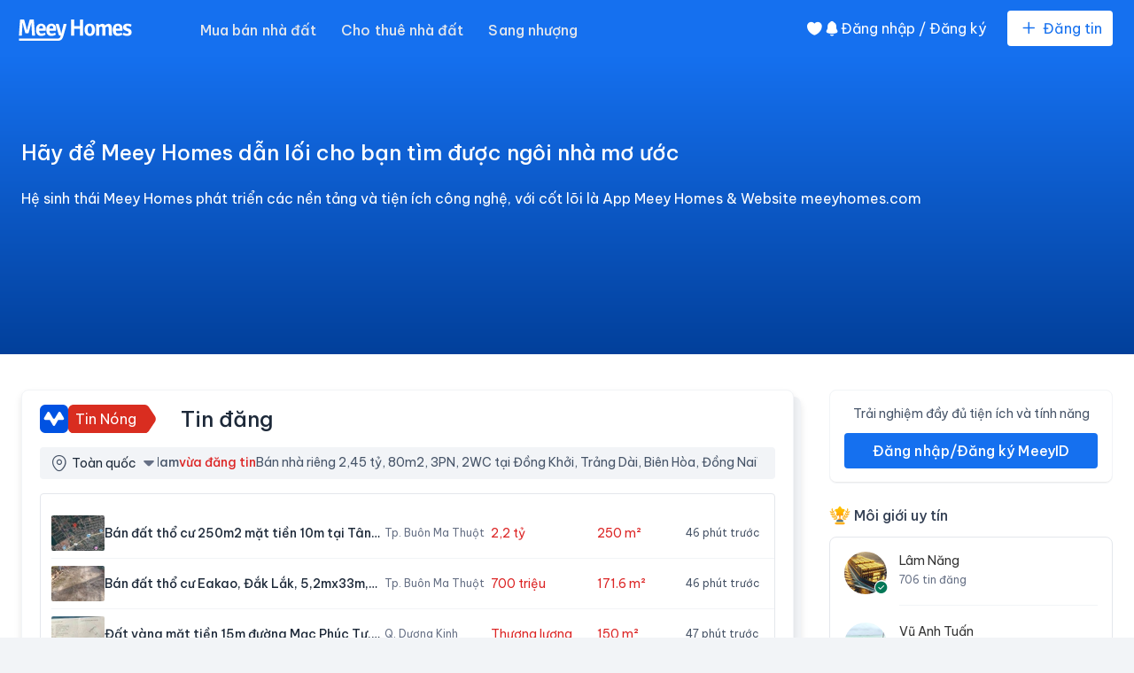

--- FILE ---
content_type: text/html; charset=utf-8
request_url: https://meeyhomes.com/
body_size: 40612
content:
<!DOCTYPE html><html lang="vi"> <head><meta charset="utf-8"><meta name="viewport" content="width=device-width"><link rel="icon" href="/favicon.ico" sizes="32x32"><link as="font" crossorigin rel="preload" href="https://fonts.gstatic.com/s/bevietnampro/v12/QdVPSTAyLFyeg_IDWvOJmVES_Hw4BXoYZ7AjSh8.woff2" type="font/woff2"><link as="font" crossorigin rel="preload" href="https://fonts.gstatic.com/s/bevietnampro/v12/QdVPSTAyLFyeg_IDWvOJmVES_Hw5BXoYZ7AjSh8.woff2" type="font/woff2"><link as="font" crossorigin rel="preload" href="https://fonts.gstatic.com/s/bevietnampro/v12/QdVPSTAyLFyeg_IDWvOJmVES_Hw3BXoYZ7Aj.woff2" type="font/woff2"><style>@font-face {unicode-range: U+0102-0103, U+0110-0111, U+0128-0129, U+0168-0169, U+01A0-01A1, U+01AF-01B0, U+0300-0301, U+0303-0304, U+0308-0309, U+0323, U+0329, U+1EA0-1EF9, U+20AB;font-weight: 400;font-style: normal;font-family: Be Vietnam Pro;font-display: swap;src: url(https://fonts.gstatic.com/s/bevietnampro/v12/QdVPSTAyLFyeg_IDWvOJmVES_Hw4BXoYZ7AjSh8.woff2)} @font-face {unicode-range: U+0100-02BA, U+02BD-02C5, U+02C7-02CC, U+02CE-02D7, U+02DD-02FF, U+0304, U+0308, U+0329, U+1D00-1DBF, U+1E00-1E9F, U+1EF2-1EFF, U+2020, U+20A0-20AB, U+20AD-20C0, U+2113, U+2C60-2C7F, U+A720-A7FF;font-weight: 400;font-style: normal;font-family: Be Vietnam Pro;font-display: swap;src: url(https://fonts.gstatic.com/s/bevietnampro/v12/QdVPSTAyLFyeg_IDWvOJmVES_Hw5BXoYZ7AjSh8.woff2)} @font-face {unicode-range: U+0000-00FF, U+0131, U+0152-0153, U+02BB-02BC, U+02C6, U+02DA, U+02DC, U+0304, U+0308, U+0329, U+2000-206F, U+20AC, U+2122, U+2191, U+2193, U+2212, U+2215, U+FEFF, U+FFFD;font-weight: 400;font-style: normal;font-family: Be Vietnam Pro;font-display: swap;src: url(https://fonts.gstatic.com/s/bevietnampro/v12/QdVPSTAyLFyeg_IDWvOJmVES_Hw3BXoYZ7Aj.woff2)} @font-face {unicode-range: U+0102-0103, U+0110-0111, U+0128-0129, U+0168-0169, U+01A0-01A1, U+01AF-01B0, U+0300-0301, U+0303-0304, U+0308-0309, U+0323, U+0329, U+1EA0-1EF9, U+20AB;font-weight: 500;font-style: normal;font-family: Be Vietnam Pro;font-display: swap;src: url(https://fonts.gstatic.com/s/bevietnampro/v12/QdVMSTAyLFyeg_IDWvOJmVES_HTEJm86Rb0JcBaoUUU.woff2)} @font-face {unicode-range: U+0100-02BA, U+02BD-02C5, U+02C7-02CC, U+02CE-02D7, U+02DD-02FF, U+0304, U+0308, U+0329, U+1D00-1DBF, U+1E00-1E9F, U+1EF2-1EFF, U+2020, U+20A0-20AB, U+20AD-20C0, U+2113, U+2C60-2C7F, U+A720-A7FF;font-weight: 500;font-style: normal;font-family: Be Vietnam Pro;font-display: swap;src: url(https://fonts.gstatic.com/s/bevietnampro/v12/QdVMSTAyLFyeg_IDWvOJmVES_HTEJm87Rb0JcBaoUUU.woff2)} @font-face {unicode-range: U+0000-00FF, U+0131, U+0152-0153, U+02BB-02BC, U+02C6, U+02DA, U+02DC, U+0304, U+0308, U+0329, U+2000-206F, U+20AC, U+2122, U+2191, U+2193, U+2212, U+2215, U+FEFF, U+FFFD;font-weight: 500;font-style: normal;font-family: Be Vietnam Pro;font-display: swap;src: url(https://fonts.gstatic.com/s/bevietnampro/v12/QdVMSTAyLFyeg_IDWvOJmVES_HTEJm81Rb0JcBao.woff2)} @font-face {unicode-range: U+0102-0103, U+0110-0111, U+0128-0129, U+0168-0169, U+01A0-01A1, U+01AF-01B0, U+0300-0301, U+0303-0304, U+0308-0309, U+0323, U+0329, U+1EA0-1EF9, U+20AB;font-weight: 600;font-style: normal;font-family: Be Vietnam Pro;font-display: swap;src: url(https://fonts.gstatic.com/s/bevietnampro/v12/QdVMSTAyLFyeg_IDWvOJmVES_HToIW86Rb0JcBaoUUU.woff2)} @font-face {unicode-range: U+0100-02BA, U+02BD-02C5, U+02C7-02CC, U+02CE-02D7, U+02DD-02FF, U+0304, U+0308, U+0329, U+1D00-1DBF, U+1E00-1E9F, U+1EF2-1EFF, U+2020, U+20A0-20AB, U+20AD-20C0, U+2113, U+2C60-2C7F, U+A720-A7FF;font-weight: 600;font-style: normal;font-family: Be Vietnam Pro;font-display: swap;src: url(https://fonts.gstatic.com/s/bevietnampro/v12/QdVMSTAyLFyeg_IDWvOJmVES_HToIW87Rb0JcBaoUUU.woff2)} @font-face {unicode-range: U+0000-00FF, U+0131, U+0152-0153, U+02BB-02BC, U+02C6, U+02DA, U+02DC, U+0304, U+0308, U+0329, U+2000-206F, U+20AC, U+2122, U+2191, U+2193, U+2212, U+2215, U+FEFF, U+FFFD;font-weight: 600;font-style: normal;font-family: Be Vietnam Pro;font-display: swap;src: url(https://fonts.gstatic.com/s/bevietnampro/v12/QdVMSTAyLFyeg_IDWvOJmVES_HToIW81Rb0JcBao.woff2)} @font-face {unicode-range: U+0102-0103, U+0110-0111, U+0128-0129, U+0168-0169, U+01A0-01A1, U+01AF-01B0, U+0300-0301, U+0303-0304, U+0308-0309, U+0323, U+0329, U+1EA0-1EF9, U+20AB;font-weight: 700;font-style: normal;font-family: Be Vietnam Pro;font-display: swap;src: url(https://fonts.gstatic.com/s/bevietnampro/v12/QdVMSTAyLFyeg_IDWvOJmVES_HSMIG86Rb0JcBaoUUU.woff2)} @font-face {unicode-range: U+0100-02BA, U+02BD-02C5, U+02C7-02CC, U+02CE-02D7, U+02DD-02FF, U+0304, U+0308, U+0329, U+1D00-1DBF, U+1E00-1E9F, U+1EF2-1EFF, U+2020, U+20A0-20AB, U+20AD-20C0, U+2113, U+2C60-2C7F, U+A720-A7FF;font-weight: 700;font-style: normal;font-family: Be Vietnam Pro;font-display: swap;src: url(https://fonts.gstatic.com/s/bevietnampro/v12/QdVMSTAyLFyeg_IDWvOJmVES_HSMIG87Rb0JcBaoUUU.woff2)} @font-face {unicode-range: U+0000-00FF, U+0131, U+0152-0153, U+02BB-02BC, U+02C6, U+02DA, U+02DC, U+0304, U+0308, U+0329, U+2000-206F, U+20AC, U+2122, U+2191, U+2193, U+2212, U+2215, U+FEFF, U+FFFD;font-weight: 700;font-style: normal;font-family: Be Vietnam Pro;font-display: swap;src: url(https://fonts.gstatic.com/s/bevietnampro/v12/QdVMSTAyLFyeg_IDWvOJmVES_HSMIG81Rb0JcBao.woff2)} body { font-family: Be Vietnam Pro, '_font_fallback_1034735296038', sans-serif; } @font-face { font-family: '_font_fallback_1034735296038'; size-adjust: 100.00%; src: local('Arial'); ascent-override: 100.00%; descent-override: 26.50%; line-gap-override: 0.00%; } body { font-family: Be Vietnam Pro, '_font_fallback_1386656199135', sans-serif; } @font-face { font-family: '_font_fallback_1386656199135'; size-adjust: 100.00%; src: local('Arial'); ascent-override: 100.00%; descent-override: 26.50%; line-gap-override: 0.00%; }</style> <title>Website #1 về bất động sản – Mua, bán, cho thuê nhà đất toàn quốc</title>
<meta name="description" content="Website số 1 về mua bán nhà đất, cung cấp hơn 1 triệu tin rao bán, cho thuê nhà đất, chung cư, văn phòng,… mỗi tháng. Cập nhật tin tức thị trường bất động sản nhanh chóng, xác thực. Tổng hợp kiến thức tài chính, pháp lý, phong thủy về bất động sản">
<meta name="robots" content="index,follow">
<link rel="canonical" href="https://meeyhomes.com/">
<meta property="og:title" content="Website #1 về bất động sản – Mua, bán, cho thuê nhà đất toàn quốc">
<meta property="og:description" content="Website số 1 về mua bán nhà đất, cung cấp hơn 1 triệu tin rao bán, cho thuê nhà đất, chung cư, văn phòng,… mỗi tháng. Cập nhật tin tức thị trường bất động sản nhanh chóng, xác thực. Tổng hợp kiến thức tài chính, pháp lý, phong thủy về bất động sản">
<meta property="og:url" content="https://meeyhomes.com/">
<meta property="og:type" content="website">
<meta property="og:image" content="https://image.meeyhomes.com/meeyproject-test/images/2022/12/20/banner-home.1671526397059.jpg?rt=fill&amp;w=600&amp;h=315&amp;q=95&amp;dpr=1&amp;g=ce&amp;s=DEqj-F9hQh8E_3SVF0lnmz-h4QYd6kLBU8ka738viUc">
<meta property="og:image:alt" content="Bất động sản MeeyHomes">
<meta property="og:image:width" content="600">
<meta property="og:image:height" content="315">

<meta property="og:locale" content="vi_VN">
<meta property="og:site_name" content="https://meeyhomes.com">
<meta property="og:article:author" content="https://www.facebook.com/meeyland.global/">
<meta property="fb:app_id" content="519811362992559">
<meta name="twitter:site" content="@meey_home">
<meta content="mua bán cho thuê nhà đất - bất động sản" name="keywords">
<meta content="Website #1 về bất động sản – Mua, bán, cho thuê nhà đất toàn quốc" property="twitter:title">
<meta content="Website số 1 về mua bán nhà đất, cung cấp hơn 1 triệu tin rao bán, cho thuê nhà đất, chung cư, văn phòng,… mỗi tháng. Cập nhật tin tức thị trường bất động sản nhanh chóng, xác thực. Tổng hợp kiến thức tài chính, pháp lý, phong thủy về bất động sản" property="twitter:description">
<meta content="https://image.meeyhomes.com/meeyproject-test/images/2022/12/20/banner-home.1671526397059.jpg?rt=fill&amp;w=600&amp;h=315&amp;q=95&amp;dpr=1&amp;g=ce&amp;s=DEqj-F9hQh8E_3SVF0lnmz-h4QYd6kLBU8ka738viUc" property="twitter:image">
<meta content="148873268971895" property="fb:pages">
<script type="application/ld+json">{"@context":"https://schema.org","@type":"Website","url":"https://meeyhomes.com","name":"Meey Home","itemListElement":[{"@type":"SearchAction","target":"https://meeyhomes.com/mua-ban-bat-dong-san?category","query-input":"required name=search_term_string"}]}</script> <!-- <script
      type='application/ld+json'
      set:html={JSON.stringify(ORGANIZATION_SCHEMA)}
      is:inline
    />
    <script
      type='application/ld+json'
      set:html={JSON.stringify(PERSON_SCHEMA)}
      is:inline
    />
    <script
      type='application/ld+json'
      set:html={JSON.stringify(REAL_ESTATE_SCHEMA)}
      is:inline
    /> --><script type="text/partytown" async src="https://www.googletagmanager.com/gtag/js?id=G-YV1MJBC42P"></script> <script type="text/partytown"> dataLayer = window.dataLayer || []
  window.gtag = function () {
    dataLayer.push(arguments)
  };
  window.gtag('js', new Date());
  window.gtag('config', 'G-YV1MJBC42P', {
    auto_config: false,  
    send_page_view: false
  });
  window.gtag('config', 'GTM-PDHJBKZ');</script><script type="text/partytown">
      !(function (f, b, e, v, n, t, s) {
        if (f.fbq) return
        n = f.fbq = function () {
          n.callMethod
            ? n.callMethod.apply(n, arguments)
            : n.queue.push(arguments)
        }
        if (!f._fbq) f._fbq = n
        n.push = n
        n.loaded = !0
        n.version = '2.0'
        n.queue = []
        t = b.createElement(e)
        t.async = !0
        t.src = v
        s = b.getElementsByTagName(e)[0]
        s.parentNode.insertBefore(t, s)
      })(
        window,
        document,
        'script',
        'https://connect.facebook.net/en_US/fbevents.js'
      )
      fbq('init', '903223921926904')
      fbq('track', 'PageView')
    </script><noscript><img height="1" width="1" style="display:none" src="https://www.facebook.com/tr?id=903223921926904&ev=PageView&noscript=1"></noscript>   <script type="module" src="/_astro/TooltipWrapper.astro_astro_type_script_index_0_lang.zv-p5SrI.js"></script><!-- {!!spa && <ClientRouter fallback='swap' />} --><link rel="stylesheet" href="/_astro/_id_.BHVPgZcZ.css">
<link rel="stylesheet" href="/_astro/_slug_.BwXjGcf2.css">
<link rel="stylesheet" href="/_astro/article-management.CrVPoPSZ.css">
<link rel="stylesheet" href="/_astro/article-management.BfHex4jP.css"><script>!(function(w,p,f,c){if(!window.crossOriginIsolated && !navigator.serviceWorker) return;c=w[p]=Object.assign(w[p]||{},{"lib":"/~partytown/","resolveUrl":"function (url) {\n          if (url.hostname === 'connect.facebook.net') {\n            var proxyUrl = new URL('https://meeyland.com/')\n            proxyUrl.searchParams.append('url', url.href)\n            return proxyUrl\n          }\n          return url\n        }","debug":false});c[f]=(c[f]||[]).concat(["dataLayer.push","gtag","apply","fbq"])})(window,'partytown','forward');/* Partytown 0.11.1 - MIT QwikDev */
const t={preserveBehavior:!1},e=e=>{if("string"==typeof e)return[e,t];const[n,r=t]=e;return[n,{...t,...r}]},n=Object.freeze((t=>{const e=new Set;let n=[];do{Object.getOwnPropertyNames(n).forEach((t=>{"function"==typeof n[t]&&e.add(t)}))}while((n=Object.getPrototypeOf(n))!==Object.prototype);return Array.from(e)})());!function(t,r,o,i,a,s,c,l,d,p,u=t,f){function h(){f||(f=1,"/"==(c=(s.lib||"/~partytown/")+(s.debug?"debug/":""))[0]&&(d=r.querySelectorAll('script[type="text/partytown"]'),i!=t?i.dispatchEvent(new CustomEvent("pt1",{detail:t})):(l=setTimeout(v,(null==s?void 0:s.fallbackTimeout)||1e4),r.addEventListener("pt0",w),a?y(1):o.serviceWorker?o.serviceWorker.register(c+(s.swPath||"partytown-sw.js"),{scope:c}).then((function(t){t.active?y():t.installing&&t.installing.addEventListener("statechange",(function(t){"activated"==t.target.state&&y()}))}),console.error):v())))}function y(e){p=r.createElement(e?"script":"iframe"),t._pttab=Date.now(),e||(p.style.display="block",p.style.width="0",p.style.height="0",p.style.border="0",p.style.visibility="hidden",p.setAttribute("aria-hidden",!0)),p.src=c+"partytown-"+(e?"atomics.js?v=0.11.1":"sandbox-sw.html?"+t._pttab),r.querySelector(s.sandboxParent||"body").appendChild(p)}function v(n,o){for(w(),i==t&&(s.forward||[]).map((function(n){const[r]=e(n);delete t[r.split(".")[0]]})),n=0;n<d.length;n++)(o=r.createElement("script")).innerHTML=d[n].innerHTML,o.nonce=s.nonce,r.head.appendChild(o);p&&p.parentNode.removeChild(p)}function w(){clearTimeout(l)}s=t.partytown||{},i==t&&(s.forward||[]).map((function(r){const[o,{preserveBehavior:i}]=e(r);u=t,o.split(".").map((function(e,r,o){var a;u=u[o[r]]=r+1<o.length?u[o[r]]||(a=o[r+1],n.includes(a)?[]:{}):(()=>{let e=null;if(i){const{methodOrProperty:n,thisObject:r}=((t,e)=>{let n=t;for(let t=0;t<e.length-1;t+=1)n=n[e[t]];return{thisObject:n,methodOrProperty:e.length>0?n[e[e.length-1]]:void 0}})(t,o);"function"==typeof n&&(e=(...t)=>n.apply(r,...t))}return function(){let n;return e&&(n=e(arguments)),(t._ptf=t._ptf||[]).push(o,arguments),n}})()}))})),"complete"==r.readyState?h():(t.addEventListener("DOMContentLoaded",h),t.addEventListener("load",h))}(window,document,navigator,top,window.crossOriginIsolated);;(e=>{e.addEventListener("astro:before-swap",e=>{let r=document.body.querySelector("iframe[src*='/~partytown/']");if(r)e.newDocument.body.append(r)})})(document);</script></head> <body class="bg-secondary-100"> <header class="top-0 z-[5000] inset-x-0 px-4 sm:px-6 w-full h-12 qmd:h-16 duration-300 ease-linear bg-primary-600 qmd:sticky" data-astro-transition-persist="astro-ws3uug7y-2"> <div class="flex justify-between items-center gap-x-8 mx-auto max-w-[1440px] h-full"> <div class="flex flex-row items-center space-x-8 tablet:space-x-4 mt-1 h-full jus"> <a title="homepage" class="shrink-0" href="/"> <img class="mx-auto tablet:w-[170px] h-7 lg:h-[32px] scale-75 -translate-x-6 transform" alt="logo" width="170" height="32" src="/statics/icons/mh-logo_white.svg"> </a> <div class="hidden lg:flex tablet:flex items-center space-x-7 tablet:space-x-4 h-full"> <div class="inline-block relative main-menu"> <a class="block relative menu-item" title="Mua bán nhà đất" href="/mua-ban-nha-dat-a4"> Mua bán nhà đất </a> <div class="left-0 z-[9999] absolute shadow-top-filter rounded-lg overflow-hidden transition-all duration-200 sub-menu"> <div class="bg-white shadow-divide mt-4 rounded-lg min-w-[10rem]"> <a class="menu-item menu-item-dropdown" title="Bán căn hộ chung cư" href="/ban-can-ho-chung-cu-g14"> Bán căn hộ chung cư </a><a class="menu-item menu-item-dropdown" title="Bán chung cư mini" href="/ban-chung-cu-mini-g13"> Bán chung cư mini </a><a class="menu-item menu-item-dropdown" title="Bán nhà riêng" href="/ban-nha-rieng-g12"> Bán nhà riêng </a><a class="menu-item menu-item-dropdown" title="Bán nhà mặt phố" href="/ban-nha-mat-pho-g13"> Bán nhà mặt phố </a><a class="menu-item menu-item-dropdown" title="Bán nhà tập thể" href="/ban-nha-tap-the-g13"> Bán nhà tập thể </a><a class="menu-item menu-item-dropdown" title="Bán đất" href="/ban-dat-g11"> Bán đất </a><a class="menu-item menu-item-dropdown" title="Bán đất nền dự án" href="/ban-dat-nen-du-an-g14"> Bán đất nền dự án </a><a class="menu-item menu-item-dropdown" title="Bán biệt thự liền kề" href="/ban-biet-thu-lien-ke-g14"> Bán biệt thự liền kề </a><a class="menu-item menu-item-dropdown" title="Bán nhà phố thương mại - Shophouse" href="/ban-shophouse-nha-pho-thuong-mai-g15"> Bán nhà phố thương mại - Shophouse </a><a class="menu-item menu-item-dropdown" title="Bán nhà trọ" href="/ban-nha-tro-g12"> Bán nhà trọ </a> </div> </div> </div><div class="inline-block relative main-menu"> <a class="block relative menu-item" title="Cho thuê nhà đất" href="/cho-thue-nha-dat-a4"> Cho thuê nhà đất </a> <div class="left-0 z-[9999] absolute shadow-top-filter rounded-lg overflow-hidden transition-all duration-200 sub-menu"> <div class="bg-white shadow-divide mt-4 rounded-lg min-w-[10rem]"> <a class="menu-item menu-item-dropdown" title="Cho thuê căn hộ chung cư" href="/cho-thue-can-ho-chung-cu-g24"> Cho thuê căn hộ chung cư </a><a class="menu-item menu-item-dropdown" title="Cho thuê phòng trọ" href="/cho-thue-phong-tro-g22"> Cho thuê phòng trọ </a><a class="menu-item menu-item-dropdown" title="Cho thuê văn phòng" href="/cho-thue-van-phong-g22"> Cho thuê văn phòng </a><a class="menu-item menu-item-dropdown" title="Cho thuê chung cư mini" href="/cho-thue-chung-cu-mini-g23"> Cho thuê chung cư mini </a><a class="menu-item menu-item-dropdown" title="Cho thuê mặt bằng" href="/cho-thue-mat-bang-cua-hang-ki-ot-g26"> Cho thuê mặt bằng </a><a class="menu-item menu-item-dropdown" title="Cho thuê nhà riêng" href="/cho-thue-nha-rieng-g22"> Cho thuê nhà riêng </a><a class="menu-item menu-item-dropdown" title="Cho thuê kho bãi, nhà xưởng" href="/cho-thue-kho-nha-xuong-g23"> Cho thuê kho bãi, nhà xưởng </a><a class="menu-item menu-item-dropdown" title="Cho thuê nhà trọ" href="/cho-thue-nha-tro-g22"> Cho thuê nhà trọ </a><a class="menu-item menu-item-dropdown" title="Cho thuê shophouse, nhà phố thương mại" href="/cho-thue-shophouse-nha-pho-thuong-mai-g25"> Cho thuê shophouse, nhà phố thương mại </a><a class="menu-item menu-item-dropdown" title="Cho thuê đất" href="/cho-thue-dat-g21"> Cho thuê đất </a> </div> </div> </div><div class="inline-block relative main-menu"> <a class="block relative menu-item" title="Sang nhượng" href="/sang-nhuong-nha-dat-a4"> Sang nhượng </a> <div class="left-0 z-[9999] absolute shadow-top-filter rounded-lg overflow-hidden transition-all duration-200 sub-menu"> <div class="bg-white shadow-divide mt-4 rounded-lg min-w-[10rem]"> <a class="menu-item menu-item-dropdown" title="Sang nhượng quán cafe" href="/sang-nhuong-quan-cafe-g22"> Sang nhượng quán cafe </a><a class="menu-item menu-item-dropdown" title="Sang nhượng matxa-spa" href="/sang-nhuong-matxaspa-g21"> Sang nhượng matxa-spa </a><a class="menu-item menu-item-dropdown" title="Sang nhượng nhà hàng" href="/sang-nhuong-kinh-doanh-an-uong-g24"> Sang nhượng nhà hàng </a><a class="menu-item menu-item-dropdown" title="Sang nhượng cửa hàng" href="/sang-nhuong-cua-hang-quan-ao-g24?category=5deb722db4367252525c1d16&#38;typeOfHouses[]=65eeb3cf01dfc72e1912edd4,65eeb3cf01dfc72e1912edd6"> Sang nhượng cửa hàng </a><a class="menu-item menu-item-dropdown" title="Sang nhượng mặt bằng" href="/sang-nhuong-mat-bang-cua-hang-ki-ot-g26"> Sang nhượng mặt bằng </a> </div> </div> </div> </div> </div> <div class="hidden lg:flex tablet:flex flex-1 justify-end items-center gap-x-6 space-x-6"> <style>astro-island,astro-slot,astro-static-slot{display:contents}</style><script>(()=>{var e=async t=>{await(await t())()};(self.Astro||(self.Astro={})).only=e;window.dispatchEvent(new Event("astro:only"));})();</script><script>(()=>{var A=Object.defineProperty;var g=(i,o,a)=>o in i?A(i,o,{enumerable:!0,configurable:!0,writable:!0,value:a}):i[o]=a;var d=(i,o,a)=>g(i,typeof o!="symbol"?o+"":o,a);{let i={0:t=>m(t),1:t=>a(t),2:t=>new RegExp(t),3:t=>new Date(t),4:t=>new Map(a(t)),5:t=>new Set(a(t)),6:t=>BigInt(t),7:t=>new URL(t),8:t=>new Uint8Array(t),9:t=>new Uint16Array(t),10:t=>new Uint32Array(t),11:t=>1/0*t},o=t=>{let[l,e]=t;return l in i?i[l](e):void 0},a=t=>t.map(o),m=t=>typeof t!="object"||t===null?t:Object.fromEntries(Object.entries(t).map(([l,e])=>[l,o(e)]));class y extends HTMLElement{constructor(){super(...arguments);d(this,"Component");d(this,"hydrator");d(this,"hydrate",async()=>{var b;if(!this.hydrator||!this.isConnected)return;let e=(b=this.parentElement)==null?void 0:b.closest("astro-island[ssr]");if(e){e.addEventListener("astro:hydrate",this.hydrate,{once:!0});return}let c=this.querySelectorAll("astro-slot"),n={},h=this.querySelectorAll("template[data-astro-template]");for(let r of h){let s=r.closest(this.tagName);s!=null&&s.isSameNode(this)&&(n[r.getAttribute("data-astro-template")||"default"]=r.innerHTML,r.remove())}for(let r of c){let s=r.closest(this.tagName);s!=null&&s.isSameNode(this)&&(n[r.getAttribute("name")||"default"]=r.innerHTML)}let p;try{p=this.hasAttribute("props")?m(JSON.parse(this.getAttribute("props"))):{}}catch(r){let s=this.getAttribute("component-url")||"<unknown>",v=this.getAttribute("component-export");throw v&&(s+=` (export ${v})`),console.error(`[hydrate] Error parsing props for component ${s}`,this.getAttribute("props"),r),r}let u;await this.hydrator(this)(this.Component,p,n,{client:this.getAttribute("client")}),this.removeAttribute("ssr"),this.dispatchEvent(new CustomEvent("astro:hydrate"))});d(this,"unmount",()=>{this.isConnected||this.dispatchEvent(new CustomEvent("astro:unmount"))})}disconnectedCallback(){document.removeEventListener("astro:after-swap",this.unmount),document.addEventListener("astro:after-swap",this.unmount,{once:!0})}connectedCallback(){if(!this.hasAttribute("await-children")||document.readyState==="interactive"||document.readyState==="complete")this.childrenConnectedCallback();else{let e=()=>{document.removeEventListener("DOMContentLoaded",e),c.disconnect(),this.childrenConnectedCallback()},c=new MutationObserver(()=>{var n;((n=this.lastChild)==null?void 0:n.nodeType)===Node.COMMENT_NODE&&this.lastChild.nodeValue==="astro:end"&&(this.lastChild.remove(),e())});c.observe(this,{childList:!0}),document.addEventListener("DOMContentLoaded",e)}}async childrenConnectedCallback(){let e=this.getAttribute("before-hydration-url");e&&await import(e),this.start()}async start(){let e=JSON.parse(this.getAttribute("opts")),c=this.getAttribute("client");if(Astro[c]===void 0){window.addEventListener(`astro:${c}`,()=>this.start(),{once:!0});return}try{await Astro[c](async()=>{let n=this.getAttribute("renderer-url"),[h,{default:p}]=await Promise.all([import(this.getAttribute("component-url")),n?import(n):()=>()=>{}]),u=this.getAttribute("component-export")||"default";if(!u.includes("."))this.Component=h[u];else{this.Component=h;for(let f of u.split("."))this.Component=this.Component[f]}return this.hydrator=p,this.hydrate},e,this)}catch(n){console.error(`[astro-island] Error hydrating ${this.getAttribute("component-url")}`,n)}}attributeChangedCallback(){this.hydrate()}}d(y,"observedAttributes",["props"]),customElements.get("astro-island")||customElements.define("astro-island",y)}})();</script><astro-island uid="85jKx" component-url="/_astro/Favorite.Cjz5kKJJ.js" component-export="default" renderer-url="/_astro/client.4AZqD4Tw.js" props="{}" ssr client="only" opts="{&quot;name&quot;:&quot;Favorite&quot;,&quot;value&quot;:&quot;react&quot;}"></astro-island> <astro-island uid="Z1uWu2E" component-url="/_astro/Notification.D1ZvYigO.js" component-export="default" renderer-url="/_astro/client.4AZqD4Tw.js" props="{}" ssr client="only" opts="{&quot;name&quot;:&quot;Notification&quot;,&quot;value&quot;:&quot;react&quot;}"></astro-island> <astro-island uid="Z2jCVto" component-url="/_astro/User.CSbpIEdZ.js" component-export="default" renderer-url="/_astro/client.4AZqD4Tw.js" props="{}" ssr client="only" opts="{&quot;name&quot;:&quot;User&quot;,&quot;value&quot;:&quot;react&quot;}"></astro-island> <a class="min-w-fit" href="https://meeyland.com/dang-tin"> <button class="tablet:!px-2 tablet:!py-[5px] tablet:!text-fs-14 meey-button meey-button-prefix-icon meey-button-large meey-button-reverse-solid"> <i class="ml-add text-fs-24 leading-6"></i>Đăng tin
</button> </a> </div> <astro-island uid="ZusWWW" component-url="/_astro/DrawerMenu.B7uQ6zPk.js" component-export="default" renderer-url="/_astro/client.4AZqD4Tw.js" props="{&quot;menu&quot;:[1,[[0,{&quot;_id&quot;:[0,&quot;5deb722db4367252525c1d00&quot;],&quot;label&quot;:[0,&quot;Mua bán nhà đất&quot;],&quot;value&quot;:[0,&quot;/mua-ban-nha-dat-a4&quot;],&quot;subMenu&quot;:[1,[[0,{&quot;label&quot;:[0,&quot;Bán căn hộ chung cư&quot;],&quot;value&quot;:[0,&quot;/ban-can-ho-chung-cu-g14&quot;]}],[0,{&quot;label&quot;:[0,&quot;Bán chung cư mini&quot;],&quot;value&quot;:[0,&quot;/ban-chung-cu-mini-g13&quot;]}],[0,{&quot;label&quot;:[0,&quot;Bán nhà riêng&quot;],&quot;value&quot;:[0,&quot;/ban-nha-rieng-g12&quot;]}],[0,{&quot;label&quot;:[0,&quot;Bán nhà mặt phố&quot;],&quot;value&quot;:[0,&quot;/ban-nha-mat-pho-g13&quot;]}],[0,{&quot;label&quot;:[0,&quot;Bán nhà tập thể&quot;],&quot;value&quot;:[0,&quot;/ban-nha-tap-the-g13&quot;]}],[0,{&quot;label&quot;:[0,&quot;Bán đất&quot;],&quot;value&quot;:[0,&quot;/ban-dat-g11&quot;]}],[0,{&quot;label&quot;:[0,&quot;Bán đất nền dự án&quot;],&quot;value&quot;:[0,&quot;/ban-dat-nen-du-an-g14&quot;]}],[0,{&quot;label&quot;:[0,&quot;Bán biệt thự liền kề&quot;],&quot;value&quot;:[0,&quot;/ban-biet-thu-lien-ke-g14&quot;]}],[0,{&quot;label&quot;:[0,&quot;Bán nhà phố thương mại - Shophouse&quot;],&quot;value&quot;:[0,&quot;/ban-shophouse-nha-pho-thuong-mai-g15&quot;]}],[0,{&quot;label&quot;:[0,&quot;Bán nhà trọ&quot;],&quot;value&quot;:[0,&quot;/ban-nha-tro-g12&quot;]}]]],&quot;icon&quot;:[0,&quot;icon-sell&quot;]}],[0,{&quot;_id&quot;:[0,&quot;5deb722db4367252525c1d11&quot;],&quot;label&quot;:[0,&quot;Cho thuê nhà đất&quot;],&quot;value&quot;:[0,&quot;/cho-thue-nha-dat-a4&quot;],&quot;subMenu&quot;:[1,[[0,{&quot;label&quot;:[0,&quot;Cho thuê căn hộ chung cư&quot;],&quot;value&quot;:[0,&quot;/cho-thue-can-ho-chung-cu-g24&quot;]}],[0,{&quot;label&quot;:[0,&quot;Cho thuê phòng trọ&quot;],&quot;value&quot;:[0,&quot;/cho-thue-phong-tro-g22&quot;]}],[0,{&quot;label&quot;:[0,&quot;Cho thuê văn phòng&quot;],&quot;value&quot;:[0,&quot;/cho-thue-van-phong-g22&quot;]}],[0,{&quot;label&quot;:[0,&quot;Cho thuê chung cư mini&quot;],&quot;value&quot;:[0,&quot;/cho-thue-chung-cu-mini-g23&quot;]}],[0,{&quot;label&quot;:[0,&quot;Cho thuê mặt bằng&quot;],&quot;value&quot;:[0,&quot;/cho-thue-mat-bang-cua-hang-ki-ot-g26&quot;]}],[0,{&quot;label&quot;:[0,&quot;Cho thuê nhà riêng&quot;],&quot;value&quot;:[0,&quot;/cho-thue-nha-rieng-g22&quot;]}],[0,{&quot;label&quot;:[0,&quot;Cho thuê kho bãi, nhà xưởng&quot;],&quot;value&quot;:[0,&quot;/cho-thue-kho-nha-xuong-g23&quot;]}],[0,{&quot;label&quot;:[0,&quot;Cho thuê nhà trọ&quot;],&quot;value&quot;:[0,&quot;/cho-thue-nha-tro-g22&quot;]}],[0,{&quot;label&quot;:[0,&quot;Cho thuê shophouse, nhà phố thương mại&quot;],&quot;value&quot;:[0,&quot;/cho-thue-shophouse-nha-pho-thuong-mai-g25&quot;]}],[0,{&quot;label&quot;:[0,&quot;Cho thuê đất&quot;],&quot;value&quot;:[0,&quot;/cho-thue-dat-g21&quot;]}]]],&quot;icon&quot;:[0,&quot;icon-rent&quot;]}],[0,{&quot;_id&quot;:[0,&quot;5deb722db4367252525c1d16&quot;],&quot;label&quot;:[0,&quot;Sang nhượng&quot;],&quot;value&quot;:[0,&quot;/sang-nhuong-nha-dat-a4&quot;],&quot;subMenu&quot;:[1,[[0,{&quot;label&quot;:[0,&quot;Sang nhượng quán cafe&quot;],&quot;value&quot;:[0,&quot;/sang-nhuong-quan-cafe-g22&quot;]}],[0,{&quot;label&quot;:[0,&quot;Sang nhượng matxa-spa&quot;],&quot;value&quot;:[0,&quot;/sang-nhuong-matxaspa-g21&quot;]}],[0,{&quot;label&quot;:[0,&quot;Sang nhượng nhà hàng&quot;],&quot;value&quot;:[0,&quot;/sang-nhuong-kinh-doanh-an-uong-g24&quot;]}],[0,{&quot;label&quot;:[0,&quot;Sang nhượng cửa hàng&quot;],&quot;value&quot;:[0,&quot;/sang-nhuong-cua-hang-quan-ao-g24?category=5deb722db4367252525c1d16&amp;typeOfHouses[]=65eeb3cf01dfc72e1912edd4,65eeb3cf01dfc72e1912edd6&quot;]}],[0,{&quot;label&quot;:[0,&quot;Sang nhượng mặt bằng&quot;],&quot;value&quot;:[0,&quot;/sang-nhuong-mat-bang-cua-hang-ki-ot-g26&quot;]}]]],&quot;icon&quot;:[0,&quot;icon-transfer&quot;]}]]],&quot;categoryId&quot;:[0]}" ssr client="only" opts="{&quot;name&quot;:&quot;DrawerMenu&quot;,&quot;value&quot;:&quot;react&quot;}"></astro-island> <script>(()=>{var e=async t=>{await(await t())()};(self.Astro||(self.Astro={})).load=e;window.dispatchEvent(new Event("astro:load"));})();</script><astro-island uid="oqNfC" prefix="r4" component-url="/_astro/AppConfig.B3ON2L_7.js" component-export="default" renderer-url="/_astro/client.4AZqD4Tw.js" props="{&quot;data&quot;:[0,{&quot;config&quot;:[0,{&quot;sortArticle&quot;:[1,[[0,{&quot;label&quot;:[0,&quot;Thông thường&quot;],&quot;value&quot;:[0,1],&quot;sort&quot;:[0,&quot;subscription.type:asc,isVerify:desc,isBoughtElectron:desc,isTourDisplayed:desc,isCrawl:asc,publishedAt:desc&quot;]}],[0,{&quot;label&quot;:[0,&quot;Tin đăng mới nhất&quot;],&quot;value&quot;:[0,2],&quot;sort&quot;:[0,&quot;publishedAt:desc&quot;]}],[0,{&quot;label&quot;:[0,&quot;Tin đăng cũ nhất&quot;],&quot;value&quot;:[0,3],&quot;sort&quot;:[0,&quot;publishedAt:asc&quot;]}],[0,{&quot;label&quot;:[0,&quot;Giá tăng dần&quot;],&quot;value&quot;:[0,4],&quot;sort&quot;:[0,&quot;publishedAt:desc&quot;]}],[0,{&quot;label&quot;:[0,&quot;Giá giảm dần&quot;],&quot;value&quot;:[0,5],&quot;sort&quot;:[0,&quot;publishedAt:desc&quot;]}],[0,{&quot;label&quot;:[0,&quot;Diện tích tăng dần&quot;],&quot;value&quot;:[0,6],&quot;sort&quot;:[0,&quot;area:asc,publishedAt:desc&quot;]}],[0,{&quot;label&quot;:[0,&quot;Diện tích giảm dần&quot;],&quot;value&quot;:[0,7],&quot;sort&quot;:[0,&quot;area:desc,publishedAt:desc&quot;]}]]],&quot;categories&quot;:[1,[[0,{&quot;_id&quot;:[0,&quot;5deb722db4367252525c1d00&quot;],&quot;name&quot;:[0,&quot;Mua bán&quot;],&quot;value&quot;:[0,&quot;mua_ban&quot;],&quot;sort&quot;:[0,1],&quot;slug&quot;:[0,&quot;mua-ban-nha-dat&quot;],&quot;slugIncludeTypeOfHouse&quot;:[0,&quot;ban&quot;],&quot;uri&quot;:[0,&quot;/mua-ban-nha-dat-a4&quot;]}],[0,{&quot;_id&quot;:[0,&quot;5deb722db4367252525c1d11&quot;],&quot;name&quot;:[0,&quot;Cho thuê&quot;],&quot;value&quot;:[0,&quot;cho_thue&quot;],&quot;sort&quot;:[0,2],&quot;slug&quot;:[0,&quot;cho-thue-nha-dat&quot;],&quot;slugIncludeTypeOfHouse&quot;:[0,&quot;cho-thue&quot;],&quot;uri&quot;:[0,&quot;/cho-thue-nha-dat-a4&quot;]}],[0,{&quot;_id&quot;:[0,&quot;5deb722db4367252525c1d16&quot;],&quot;name&quot;:[0,&quot;Sang nhượng&quot;],&quot;value&quot;:[0,&quot;sang_nhuong&quot;],&quot;sort&quot;:[0,3],&quot;slug&quot;:[0,&quot;sang-nhuong-nha-dat&quot;],&quot;slugIncludeTypeOfHouse&quot;:[0,&quot;sang-nhuong&quot;],&quot;uri&quot;:[0,&quot;/sang-nhuong-nha-dat-a4&quot;]}]]],&quot;homes&quot;:[0,{&quot;news&quot;:[1,[[0,{&quot;label&quot;:[0,&quot;Mới nhất&quot;],&quot;value&quot;:[0,&quot;newest&quot;]}],[0,{&quot;label&quot;:[0,&quot;Đầu tư&quot;],&quot;value&quot;:[0,&quot;dau-tu&quot;]}],[0,{&quot;label&quot;:[0,&quot;Thị trường&quot;],&quot;value&quot;:[0,&quot;thi-truong&quot;]}],[0,{&quot;label&quot;:[0,&quot;Chính sách&quot;],&quot;value&quot;:[0,&quot;chinh-sach&quot;]}],[0,{&quot;label&quot;:[0,&quot;Chuyển đổi số&quot;],&quot;value&quot;:[0,&quot;chuyen-doi-so&quot;]}],[0,{&quot;label&quot;:[0,&quot;Câu chuyện IPO&quot;],&quot;value&quot;:[0,&quot;cau-chuyen-ipo&quot;]}],[0,{&quot;label&quot;:[0,&quot;Cafe thứ 7&quot;],&quot;value&quot;:[0,&quot;cafe-thu-7&quot;]}]]],&quot;realEstate3D&quot;:[1,[[0,{&quot;label&quot;:[0,&quot;Tất cả&quot;],&quot;value&quot;:[0,&quot;all&quot;]}],[0,{&quot;label&quot;:[0,&quot;Dự án&quot;],&quot;value&quot;:[0,&quot;643f4dd5682af3c1bae490b2&quot;]}],[0,{&quot;label&quot;:[0,&quot;Quy hoạch&quot;],&quot;value&quot;:[0,&quot;643f4e07682af3c1bae490be&quot;]}]]]}]}],&quot;menu&quot;:[1,[[0,{&quot;_id&quot;:[0,&quot;5deb722db4367252525c1d00&quot;],&quot;label&quot;:[0,&quot;Mua bán nhà đất&quot;],&quot;value&quot;:[0,&quot;/mua-ban-nha-dat-a4&quot;],&quot;subMenu&quot;:[1,[[0,{&quot;label&quot;:[0,&quot;Bán căn hộ chung cư&quot;],&quot;value&quot;:[0,&quot;/ban-can-ho-chung-cu-g14&quot;]}],[0,{&quot;label&quot;:[0,&quot;Bán chung cư mini&quot;],&quot;value&quot;:[0,&quot;/ban-chung-cu-mini-g13&quot;]}],[0,{&quot;label&quot;:[0,&quot;Bán nhà riêng&quot;],&quot;value&quot;:[0,&quot;/ban-nha-rieng-g12&quot;]}],[0,{&quot;label&quot;:[0,&quot;Bán nhà mặt phố&quot;],&quot;value&quot;:[0,&quot;/ban-nha-mat-pho-g13&quot;]}],[0,{&quot;label&quot;:[0,&quot;Bán nhà tập thể&quot;],&quot;value&quot;:[0,&quot;/ban-nha-tap-the-g13&quot;]}],[0,{&quot;label&quot;:[0,&quot;Bán đất&quot;],&quot;value&quot;:[0,&quot;/ban-dat-g11&quot;]}],[0,{&quot;label&quot;:[0,&quot;Bán đất nền dự án&quot;],&quot;value&quot;:[0,&quot;/ban-dat-nen-du-an-g14&quot;]}],[0,{&quot;label&quot;:[0,&quot;Bán biệt thự liền kề&quot;],&quot;value&quot;:[0,&quot;/ban-biet-thu-lien-ke-g14&quot;]}],[0,{&quot;label&quot;:[0,&quot;Bán nhà phố thương mại - Shophouse&quot;],&quot;value&quot;:[0,&quot;/ban-shophouse-nha-pho-thuong-mai-g15&quot;]}],[0,{&quot;label&quot;:[0,&quot;Bán nhà trọ&quot;],&quot;value&quot;:[0,&quot;/ban-nha-tro-g12&quot;]}]]],&quot;icon&quot;:[0,&quot;icon-sell&quot;]}],[0,{&quot;_id&quot;:[0,&quot;5deb722db4367252525c1d11&quot;],&quot;label&quot;:[0,&quot;Cho thuê nhà đất&quot;],&quot;value&quot;:[0,&quot;/cho-thue-nha-dat-a4&quot;],&quot;subMenu&quot;:[1,[[0,{&quot;label&quot;:[0,&quot;Cho thuê căn hộ chung cư&quot;],&quot;value&quot;:[0,&quot;/cho-thue-can-ho-chung-cu-g24&quot;]}],[0,{&quot;label&quot;:[0,&quot;Cho thuê phòng trọ&quot;],&quot;value&quot;:[0,&quot;/cho-thue-phong-tro-g22&quot;]}],[0,{&quot;label&quot;:[0,&quot;Cho thuê văn phòng&quot;],&quot;value&quot;:[0,&quot;/cho-thue-van-phong-g22&quot;]}],[0,{&quot;label&quot;:[0,&quot;Cho thuê chung cư mini&quot;],&quot;value&quot;:[0,&quot;/cho-thue-chung-cu-mini-g23&quot;]}],[0,{&quot;label&quot;:[0,&quot;Cho thuê mặt bằng&quot;],&quot;value&quot;:[0,&quot;/cho-thue-mat-bang-cua-hang-ki-ot-g26&quot;]}],[0,{&quot;label&quot;:[0,&quot;Cho thuê nhà riêng&quot;],&quot;value&quot;:[0,&quot;/cho-thue-nha-rieng-g22&quot;]}],[0,{&quot;label&quot;:[0,&quot;Cho thuê kho bãi, nhà xưởng&quot;],&quot;value&quot;:[0,&quot;/cho-thue-kho-nha-xuong-g23&quot;]}],[0,{&quot;label&quot;:[0,&quot;Cho thuê nhà trọ&quot;],&quot;value&quot;:[0,&quot;/cho-thue-nha-tro-g22&quot;]}],[0,{&quot;label&quot;:[0,&quot;Cho thuê shophouse, nhà phố thương mại&quot;],&quot;value&quot;:[0,&quot;/cho-thue-shophouse-nha-pho-thuong-mai-g25&quot;]}],[0,{&quot;label&quot;:[0,&quot;Cho thuê đất&quot;],&quot;value&quot;:[0,&quot;/cho-thue-dat-g21&quot;]}]]],&quot;icon&quot;:[0,&quot;icon-rent&quot;]}],[0,{&quot;_id&quot;:[0,&quot;5deb722db4367252525c1d16&quot;],&quot;label&quot;:[0,&quot;Sang nhượng&quot;],&quot;value&quot;:[0,&quot;/sang-nhuong-nha-dat-a4&quot;],&quot;subMenu&quot;:[1,[[0,{&quot;label&quot;:[0,&quot;Sang nhượng quán cafe&quot;],&quot;value&quot;:[0,&quot;/sang-nhuong-quan-cafe-g22&quot;]}],[0,{&quot;label&quot;:[0,&quot;Sang nhượng matxa-spa&quot;],&quot;value&quot;:[0,&quot;/sang-nhuong-matxaspa-g21&quot;]}],[0,{&quot;label&quot;:[0,&quot;Sang nhượng nhà hàng&quot;],&quot;value&quot;:[0,&quot;/sang-nhuong-kinh-doanh-an-uong-g24&quot;]}],[0,{&quot;label&quot;:[0,&quot;Sang nhượng cửa hàng&quot;],&quot;value&quot;:[0,&quot;/sang-nhuong-cua-hang-quan-ao-g24?category=5deb722db4367252525c1d16&amp;typeOfHouses[]=65eeb3cf01dfc72e1912edd4,65eeb3cf01dfc72e1912edd6&quot;]}],[0,{&quot;label&quot;:[0,&quot;Sang nhượng mặt bằng&quot;],&quot;value&quot;:[0,&quot;/sang-nhuong-mat-bang-cua-hang-ki-ot-g26&quot;]}]]],&quot;icon&quot;:[0,&quot;icon-transfer&quot;]}],[0,{&quot;label&quot;:[0,&quot;Dự án&quot;],&quot;value&quot;:[0,&quot;https://meeyproject.com/project&quot;],&quot;icon&quot;:[0,&quot;icon-project&quot;],&quot;target&quot;:[0,&quot;_blank&quot;],&quot;rel&quot;:[0,&quot;nofollow&quot;]}],[0,{&quot;label&quot;:[0,&quot;Tin tức&quot;],&quot;value&quot;:[0,&quot;/tin-tuc&quot;],&quot;icon&quot;:[0,&quot;icon-news&quot;],&quot;target&quot;:[0,&quot;_blank&quot;],&quot;rel&quot;:[0,&quot;nofollow&quot;]}]]]}]}" ssr client="load" opts="{&quot;name&quot;:&quot;AppConfig&quot;,&quot;value&quot;:true}"></astro-island> </div> </header>    <div class="z-10 relative bg-banner w-full font-normal"><div class="px-0 xl:px-6 py-6"><div class="layout"><div class="flex flex-col justify-center space-y-6 mx-auto w-full h-72"><h1 class="font-medium text-fs-24 text-white xl:text-fs-30">
Hãy để Meey Homes dẫn lối cho bạn tìm được ngôi nhà mơ ước
</h1><p class="font-normal text-fs-16 text-white">
Hệ sinh thái Meey Homes phát triển các nền tảng và tiện ích công
              nghệ, với cốt lõi là App Meey Homes & Website meeyhomes.com
</p><div class="h-12 xl:h-14"><astro-island uid="1sBQgh" component-url="/_astro/HomeSearch._YalDLZl.js" component-export="default" renderer-url="/_astro/client.4AZqD4Tw.js" props="{}" ssr client="only" opts="{&quot;name&quot;:&quot;HomeSearch&quot;,&quot;value&quot;:&quot;react&quot;}"></astro-island></div></div></div></div></div> <div class="bg-white"> <div class="!pt-10 layout"> <div class="gap-10 grid grid-cols-1 lg:grid-cols-home tablet:grid-cols-home"> <div class="relative flex flex-col space-y-12 pb-12" id="left-side"> <div class="z-[1] relative order-1 min-h-[392px]"> <div class="shadow-bottom-divide relative bg-white px-5 py-4 border border-secondary-100 border-solid rounded-lg min-h-[392px]"> <div class="px-4 pt-6 pb-6 qmd:p-0 bg-white" id="hot-article"> <h2 class="flex space-x-4 my-auto justify-between qmd:justify-start items-center"> <span class="flex gap-2"> <img loading="lazy" width="32" height="32" src="/statics/icons/meey-land.svg" class="shrink-0 w-8 h-8" alt="meeyland"> <span class="w-[99px] h-8 py-1 pl-2 card-hot-article text-base text-white">
Tin Nóng
</span> </span> <span class="justify-center px-3 hidden qmd:block text-fs-14 qmd:text-fs-24 text-grey-800 font-medium">
Tin đăng
</span> </h2> <div class="flex gap-3 py-1.5 pl-3 pr-5 mt-5 qmd:mt-4 text-sm leading-5 bg-grey-100 rounded text-slate-600 max-md:flex-wrap items-center">  <astro-island uid="1wNLL" component-url="/_astro/Location.DGFuzrSu.js" component-export="default" renderer-url="/_astro/client.4AZqD4Tw.js" props="{}" ssr client="only" opts="{&quot;name&quot;:&quot;Location&quot;,&quot;value&quot;:&quot;react&quot;}"></astro-island>  <div class="flex-1 overflow-hidden h-6"><div id="hot-article-marquee" class="flex gap-4 animation-hot-article relative"><a href="/ban-nha-rieng-bien-hoa-dong-nai-i1222/305791621" title="Bán nhà riêng 2,45 tỷ, 80m2, 3PN, 2WC tại Đồng Khởi, Trảng Dài, Biên Hòa, Đồng Nai" class="flex gap-1 justify-center items-center whitespace-nowrap hot-article"><div class="tracking-normal text-fs-14 font-medium line-clamp-1">Nguyễn Hoài Nam</div><div class="tracking-normal text-red-600 text-fs-14 font-medium">vừa đăng tin</div><div class="flex-1  text-fs-14">Bán nhà riêng 2,45 tỷ, 80m2, 3PN, 2WC tại Đồng Khởi, Trảng Dài, Biên Hòa, Đồng Nai</div><div class="my-auto text-fs-12 leading-4">Vừa xong</div></a><a href="/ban-nha-rieng-bien-hoa-dong-nai-i1222/305799947" title="Bán gấp nhà diện tích đẹp ngay đường hàn thuyên phường an bình đường trước nhà 5m" class="flex gap-1 justify-center items-center whitespace-nowrap hot-article"><div class="tracking-normal text-fs-14 font-medium line-clamp-1">Tên chưa cung cấp</div><div class="tracking-normal text-red-600 text-fs-14 font-medium">vừa đăng tin</div><div class="flex-1  text-fs-14">Bán gấp nhà diện tích đẹp ngay đường hàn thuyên phường an bình đường trước nhà 5m</div><div class="my-auto text-fs-12 leading-4">Vừa xong</div></a><a href="/ban-nha-rieng-phu-nhuan-ho-chi-minh-i1223/305788874" title="Bán nhà mặt tiền Trần Kế Xương, P7 Phú Nhuận, DT 88m2, vị trí kinh doanh dịch vụ tốt, gần công viên" class="flex gap-1 justify-center items-center whitespace-nowrap hot-article"><div class="tracking-normal text-fs-14 font-medium line-clamp-1">Hà</div><div class="tracking-normal text-red-600 text-fs-14 font-medium">vừa đăng tin</div><div class="flex-1  text-fs-14">Bán nhà mặt tiền Trần Kế Xương, P7 Phú Nhuận, DT 88m2, vị trí kinh doanh dịch vụ tốt, gần công viên</div><div class="my-auto text-fs-12 leading-4">Vừa xong</div></a><a href="/ban-nha-rieng-quan-5-ho-chi-minh-i1223/305823489" title="Bán nhà mặt tiền Ký Hòa Quận 5 ngay Nguyễn Trãi, 4.2x24m CN 92m2, 5 tầng chỉ nhỉnh 22 tỷ" class="flex gap-1 justify-center items-center whitespace-nowrap hot-article"><div class="tracking-normal text-fs-14 font-medium line-clamp-1">Nguyễn Thiện</div><div class="tracking-normal text-red-600 text-fs-14 font-medium">vừa đăng tin</div><div class="flex-1  text-fs-14">Bán nhà mặt tiền Ký Hòa Quận 5 ngay Nguyễn Trãi, 4.2x24m CN 92m2, 5 tầng chỉ nhỉnh 22 tỷ</div><div class="my-auto text-fs-12 leading-4">Vừa xong</div></a><a href="/ban-nha-rieng-bien-hoa-dong-nai-i1222/305798936" title="8 tỷ 800 cho nhà 1 trệt lầu mặt tiền ngay ngã 3 máy cưa - đường nguyễn văn hoa" class="flex gap-1 justify-center items-center whitespace-nowrap hot-article"><div class="tracking-normal text-fs-14 font-medium line-clamp-1">Đoàn Tiến Thịnh</div><div class="tracking-normal text-red-600 text-fs-14 font-medium">vừa đăng tin</div><div class="flex-1  text-fs-14">8 tỷ 800 cho nhà 1 trệt lầu mặt tiền ngay ngã 3 máy cưa - đường nguyễn văn hoa</div><div class="my-auto text-fs-12 leading-4">Vừa xong</div></a></div><div id="hot-article-marquee-csr" class="gap-4 hidden relative"><astro-island uid="1LNQ9F" component-url="/_astro/HotArticlesMarquee.CglkYnt4.js" component-export="default" renderer-url="/_astro/client.4AZqD4Tw.js" props="{}" ssr client="only" opts="{&quot;name&quot;:&quot;HotArticleMarquee&quot;,&quot;value&quot;:&quot;react&quot;}"></astro-island></div></div><script type="module">document.addEventListener("DOMContentLoaded",function(){let s=10;const a=Array.from(document.querySelectorAll(".hot-article")),l=1,e=[];let o=!1;a.forEach(t=>{const r=t.offsetWidth+10;t.style.left=`${s}px`,s+=r,e.push(t),t.classList.add("absolute")});function f(){o||a.forEach(t=>{const c=parseFloat(getComputedStyle(t).left)-l;if(t.style.left=`${c}px`,c+t.offsetWidth<-130){const u=e[e.length-1];t.style.left=`${parseFloat(getComputedStyle(u).left)+u.offsetWidth+10}px`,e.push(t)}}),requestAnimationFrame(f)}requestAnimationFrame(f);const n=document.querySelector(".animation-hot-article");n.addEventListener("mouseover",()=>{o=!0}),n.addEventListener("mouseout",()=>{o=!1})});</script> </div> <div class="flex gap-1 py-2 qmd:py-4 px-2 qmd:pr-0 qmd:pl-3 mt-5 qmd:mt-4 rounded border border-secondary-200 border-solid max-md:flex-wrap max-md:max-w-full">   <div class="flex flex-col self-start text-sm font-medium leading-5 max-md:max-w-full min-h-[260px] max-h-[260px] overflow-y-scroll
overflow-x-hidden w-full scrollbar-thin scrollbar-thumb-black-v3 scrollbar-thumb-rounded-full scrollbar-track-rounded-full"> <div id="hot-article-table"> <a href="/ban-dat-buon-ma-thuot-dak-lak-i1132/305823418" title="Bán đất thổ cư 250m2 mặt tiền 10m tại Tân An, Đắk Lắk" class="flex gap-4 items-center py-2 border-b border-secondary-100 border-solid max-md:flex-wrap hover:bg-grey-100"><div class="flex-0"><img alt="Bán đất thổ cư 250m2 mặt tiền 10m tại Tân An, Đắk Lắk" src="https://image.meeyhomes.com/meeyland-ai/images/2025/11/07/847695737725879_0.jpg?rt=fill&w=60&h=40&q=95&dpr=1&g=ce&s=GK85vVdyDK4jpC3C6Yyqxi9tYIj2loyNUOB3aSStFuc" width="60" height="40" loading="lazy" class="object-cover rounded-sm h-full !w-[60px] h-[40px]" onerror="this.onerror=null;this.src='https://image.meeyhomes.com/meeyland/images/2024/static/image_default.png?rt=fill&#38;w=60&#38;h=40&#38;q=95&#38;dpr=1&#38;g=ce&#38;s=Obxyn5Lyfb3PxXC6fXufP5iOKkolI9PbCDJ4ce5VtSo';" decoding="async"></div><h3 class="flex-1 text-fs-14 line-clamp-1 text-grey-800 w-full font-medium">Bán đất thổ cư 250m2 mặt tiền 10m tại Tân An, Đắk Lắk</h3><div class="text-grey-500 text-fs-12 flex-[0_0_120px] font-normal">Tp. Buôn Ma Thuột</div><div class="text-fs-14 leading-6 text-red-600 line-clamp-1 flex-[0_0_120px] font-normal">2,2 tỷ</div><div class="text-fs-14 leading-6 text-red-600 line-clamp-1 flex-[0_0_100px] font-normal">250 m²</div><div class="text-fs-12 leading-4 line-clamp-1 text-grey-600 flex-[0_0_100px] font-normal">46 phút trước</div></a><a href="/ban-dat-buon-ma-thuot-dak-lak-i1132/305823319" title="Bán đất thổ cư Eakao, Đắk Lắk, 5,2mx33m, nở hậu" class="flex gap-4 items-center py-2 border-b border-secondary-100 border-solid max-md:flex-wrap hover:bg-grey-100"><div class="flex-0"><img alt="Bán đất thổ cư Eakao, Đắk Lắk, 5,2mx33m, nở hậu" src="https://image.meeyhomes.com/meeyland-ai/images/2025/11/07/2361409490942166_0.jpg?rt=fill&w=60&h=40&q=95&dpr=1&g=ce&s=6grMWURBC5c1OAudQanOJVY0f5ol1wR7znNf6XlRQyY" width="60" height="40" loading="lazy" class="object-cover rounded-sm h-full !w-[60px] h-[40px]" onerror="this.onerror=null;this.src='https://image.meeyhomes.com/meeyland/images/2024/static/image_default.png?rt=fill&#38;w=60&#38;h=40&#38;q=95&#38;dpr=1&#38;g=ce&#38;s=Obxyn5Lyfb3PxXC6fXufP5iOKkolI9PbCDJ4ce5VtSo';" decoding="async"></div><h3 class="flex-1 text-fs-14 line-clamp-1 text-grey-800 w-full font-medium">Bán đất thổ cư Eakao, Đắk Lắk, 5,2mx33m, nở hậu</h3><div class="text-grey-500 text-fs-12 flex-[0_0_120px] font-normal">Tp. Buôn Ma Thuột</div><div class="text-fs-14 leading-6 text-red-600 line-clamp-1 flex-[0_0_120px] font-normal">700 triệu</div><div class="text-fs-14 leading-6 text-red-600 line-clamp-1 flex-[0_0_100px] font-normal">171.6 m²</div><div class="text-fs-12 leading-4 line-clamp-1 text-grey-600 flex-[0_0_100px] font-normal">46 phút trước</div></a><a href="/ban-dat-duong-kinh-hai-phong-i1122/305823430" title="Đất vàng mặt tiền 15m đường Mạc Phúc Tư, Dương Kinh, Hải Phòng, diện tích 150m²" class="flex gap-4 items-center py-2 border-b border-secondary-100 border-solid max-md:flex-wrap hover:bg-grey-100"><div class="flex-0"><img alt="Đất vàng mặt tiền 15m đường Mạc Phúc Tư, Dương Kinh, Hải Phòng, diện tích 150m²" src="https://image.meeyhomes.com/meeyland-ai/images/2025/11/07/853965917161455_0.jpg?rt=fill&w=60&h=40&q=95&dpr=1&g=ce&s=DRVNPY1saPDmzVaEOrN7DkasINCyNsYA0HpBda0P0z0" width="60" height="40" loading="lazy" class="object-cover rounded-sm h-full !w-[60px] h-[40px]" onerror="this.onerror=null;this.src='https://image.meeyhomes.com/meeyland/images/2024/static/image_default.png?rt=fill&#38;w=60&#38;h=40&#38;q=95&#38;dpr=1&#38;g=ce&#38;s=Obxyn5Lyfb3PxXC6fXufP5iOKkolI9PbCDJ4ce5VtSo';" decoding="async"></div><h3 class="flex-1 text-fs-14 line-clamp-1 text-grey-800 w-full font-medium">Đất vàng mặt tiền 15m đường Mạc Phúc Tư, Dương Kinh, Hải Phòng, diện tích 150m²</h3><div class="text-grey-500 text-fs-12 flex-[0_0_120px] font-normal">Q. Dương Kinh</div><div class="text-fs-14 leading-6 text-red-600 line-clamp-1 flex-[0_0_120px] font-normal">Thương lượng</div><div class="text-fs-14 leading-6 text-red-600 line-clamp-1 flex-[0_0_100px] font-normal">150 m²</div><div class="text-fs-12 leading-4 line-clamp-1 text-grey-600 flex-[0_0_100px] font-normal">47 phút trước</div></a><a href="/ban-dat-phu-ninh-phu-tho-i1122/305823424" title="Đất Vàng quốc lộ 24m, Tiên Lữ, Phú Thọ, hơn 3 tỷ sở hữu ngay" class="flex gap-4 items-center py-2 border-b border-secondary-100 border-solid max-md:flex-wrap hover:bg-grey-100"><div class="flex-0"><img alt="Đất Vàng quốc lộ 24m, Tiên Lữ, Phú Thọ, hơn 3 tỷ sở hữu ngay" src="https://image.meeyhomes.com/meeyland-ai/images/2025/11/07/1637524464297379_0.jpg?rt=fill&w=60&h=40&q=95&dpr=1&g=ce&s=S6NaxsyJEqPplRktH7iXY4QFf5VVIaY-3dFQ5ymejTg" width="60" height="40" loading="lazy" class="object-cover rounded-sm h-full !w-[60px] h-[40px]" onerror="this.onerror=null;this.src='https://image.meeyhomes.com/meeyland/images/2024/static/image_default.png?rt=fill&#38;w=60&#38;h=40&#38;q=95&#38;dpr=1&#38;g=ce&#38;s=Obxyn5Lyfb3PxXC6fXufP5iOKkolI9PbCDJ4ce5VtSo';" decoding="async"></div><h3 class="flex-1 text-fs-14 line-clamp-1 text-grey-800 w-full font-medium">Đất Vàng quốc lộ 24m, Tiên Lữ, Phú Thọ, hơn 3 tỷ sở hữu ngay</h3><div class="text-grey-500 text-fs-12 flex-[0_0_120px] font-normal">H. Phù Ninh</div><div class="text-fs-14 leading-6 text-red-600 line-clamp-1 flex-[0_0_120px] font-normal">3 tỷ</div><div class="text-fs-14 leading-6 text-red-600 line-clamp-1 flex-[0_0_100px] font-normal">100 m²</div><div class="text-fs-12 leading-4 line-clamp-1 text-grey-600 flex-[0_0_100px] font-normal">56 phút trước</div></a><a href="/ban-nha-rieng-da-lat-lam-dong-i1222/305823438" title="Nhà phố An Sơn - nét cổ điển giữa lòng Lâm Đồng" class="flex gap-4 items-center py-2 border-b border-secondary-100 border-solid max-md:flex-wrap hover:bg-grey-100"><div class="flex-0"><img alt="Nhà phố An Sơn - nét cổ điển giữa lòng Lâm Đồng" src="https://image.meeyhomes.com/meeyland-ai/images/2025/11/07/1542068396943531_0.jpg?rt=fill&w=60&h=40&q=95&dpr=1&g=ce&s=si-7krB7htEUls9HN9f6oEwW4snsA7LwExivd4Cl2KE" width="60" height="40" loading="lazy" class="object-cover rounded-sm h-full !w-[60px] h-[40px]" onerror="this.onerror=null;this.src='https://image.meeyhomes.com/meeyland/images/2024/static/image_default.png?rt=fill&#38;w=60&#38;h=40&#38;q=95&#38;dpr=1&#38;g=ce&#38;s=Obxyn5Lyfb3PxXC6fXufP5iOKkolI9PbCDJ4ce5VtSo';" decoding="async"></div><h3 class="flex-1 text-fs-14 line-clamp-1 text-grey-800 w-full font-medium">Nhà phố An Sơn - nét cổ điển giữa lòng Lâm Đồng</h3><div class="text-grey-500 text-fs-12 flex-[0_0_120px] font-normal">Tp. Đà Lạt</div><div class="text-fs-14 leading-6 text-red-600 line-clamp-1 flex-[0_0_120px] font-normal">2,5 tỷ</div><div class="text-fs-14 leading-6 text-red-600 line-clamp-1 flex-[0_0_100px] font-normal">84 m²</div><div class="text-fs-12 leading-4 line-clamp-1 text-grey-600 flex-[0_0_100px] font-normal">57 phút trước</div></a><a href="/ban-nha-rieng-vung-tau-ba-ria-vung-tau-i1224/305823433" title="Nhà 1 trệt 1 lầu, hẻm ô tô đường Bacu, Vũng Tàu, giá 6.6 tỷ" class="flex gap-4 items-center py-2 border-b border-secondary-100 border-solid max-md:flex-wrap hover:bg-grey-100"><div class="flex-0"><img alt="Nhà 1 trệt 1 lầu, hẻm ô tô đường Bacu, Vũng Tàu, giá 6.6 tỷ" src="https://image.meeyhomes.com/meeyland-ai/images/2025/11/07/2411779362551011_0.jpg?rt=fill&w=60&h=40&q=95&dpr=1&g=ce&s=DwE4h0RFQgSWEH1_WkA-f0vO0bcNMGg7ixTR1UIRrBY" width="60" height="40" loading="lazy" class="object-cover rounded-sm h-full !w-[60px] h-[40px]" onerror="this.onerror=null;this.src='https://image.meeyhomes.com/meeyland/images/2024/static/image_default.png?rt=fill&#38;w=60&#38;h=40&#38;q=95&#38;dpr=1&#38;g=ce&#38;s=Obxyn5Lyfb3PxXC6fXufP5iOKkolI9PbCDJ4ce5VtSo';" decoding="async"></div><h3 class="flex-1 text-fs-14 line-clamp-1 text-grey-800 w-full font-medium">Nhà 1 trệt 1 lầu, hẻm ô tô đường Bacu, Vũng Tàu, giá 6.6 tỷ</h3><div class="text-grey-500 text-fs-12 flex-[0_0_120px] font-normal">Tp. Vũng Tàu</div><div class="text-fs-14 leading-6 text-red-600 line-clamp-1 flex-[0_0_120px] font-normal">6,6 tỷ</div><div class="text-fs-14 leading-6 text-red-600 line-clamp-1 flex-[0_0_100px] font-normal">69 m²</div><div class="text-fs-12 leading-4 line-clamp-1 text-grey-600 flex-[0_0_100px] font-normal">59 phút trước</div></a><a href="/ban-nha-rieng-nha-trang-khanh-hoa-i1222/305823443" title="Bán nhà vườn Tây Nha Trang, đường ô tô tận nơi, 3 phòng ngủ, giá tốt 5,4 tỷ" class="flex gap-4 items-center py-2 border-b border-secondary-100 border-solid max-md:flex-wrap hover:bg-grey-100"><div class="flex-0"><img alt="Bán nhà vườn Tây Nha Trang, đường ô tô tận nơi, 3 phòng ngủ, giá tốt 5,4 tỷ" src="https://image.meeyhomes.com/meeyland-ai/images/2025/11/07/849493861276844_0.jpg?rt=fill&w=60&h=40&q=95&dpr=1&g=ce&s=vStsMz-UZE53A1UnIHnD_UGOCKIozJhpFTUHXbPyxo4" width="60" height="40" loading="lazy" class="object-cover rounded-sm h-full !w-[60px] h-[40px]" onerror="this.onerror=null;this.src='https://image.meeyhomes.com/meeyland/images/2024/static/image_default.png?rt=fill&#38;w=60&#38;h=40&#38;q=95&#38;dpr=1&#38;g=ce&#38;s=Obxyn5Lyfb3PxXC6fXufP5iOKkolI9PbCDJ4ce5VtSo';" decoding="async"></div><h3 class="flex-1 text-fs-14 line-clamp-1 text-grey-800 w-full font-medium">Bán nhà vườn Tây Nha Trang, đường ô tô tận nơi, 3 phòng ngủ, giá tốt 5,4 tỷ</h3><div class="text-grey-500 text-fs-12 flex-[0_0_120px] font-normal">Tp. Nha Trang</div><div class="text-fs-14 leading-6 text-red-600 line-clamp-1 flex-[0_0_120px] font-normal">5,4 tỷ</div><div class="text-fs-14 leading-6 text-red-600 line-clamp-1 flex-[0_0_100px] font-normal">173.7 m²</div><div class="text-fs-12 leading-4 line-clamp-1 text-grey-600 flex-[0_0_100px] font-normal">1 tiếng trước</div></a><a href="/ban-dat-hue-thua-thien-hue-i1113/305741167" title="Đất vàng kiệt Nguyễn Văn Chính - 112.7m2, hướng Tây, giá hời" class="flex gap-4 items-center py-2 border-b border-secondary-100 border-solid max-md:flex-wrap hover:bg-grey-100"><div class="flex-0"><img alt="Đất vàng kiệt Nguyễn Văn Chính - 112.7m2, hướng Tây, giá hời" src="https://image.meeyhomes.com/meeyland-ai/images/2025/10/30/1312014680112747_0.jpg?rt=fill&w=60&h=40&q=95&dpr=1&g=ce&s=IATykZhRye_YwEievYVaH5VUzwVGLc20YYQ69bCN1tE" width="60" height="40" loading="lazy" class="object-cover rounded-sm h-full !w-[60px] h-[40px]" onerror="this.onerror=null;this.src='https://image.meeyhomes.com/meeyland/images/2024/static/image_default.png?rt=fill&#38;w=60&#38;h=40&#38;q=95&#38;dpr=1&#38;g=ce&#38;s=Obxyn5Lyfb3PxXC6fXufP5iOKkolI9PbCDJ4ce5VtSo';" decoding="async"></div><h3 class="flex-1 text-fs-14 line-clamp-1 text-grey-800 w-full font-medium">Đất vàng kiệt Nguyễn Văn Chính - 112.7m2, hướng Tây, giá hời</h3><div class="text-grey-500 text-fs-12 flex-[0_0_120px] font-normal">Tp. Huế</div><div class="text-fs-14 leading-6 text-red-600 line-clamp-1 flex-[0_0_120px] font-normal">Thương lượng</div><div class="text-fs-14 leading-6 text-red-600 line-clamp-1 flex-[0_0_100px] font-normal">112.7 m²</div><div class="text-fs-12 leading-4 line-clamp-1 text-grey-600 flex-[0_0_100px] font-normal">3 tiếng trước</div></a><a href="/ban-dat-yen-bai-yen-bai-i1122/305741182" title="Đất mặt đường Lê Lợi, Yên Bái - Kinh doanh đỉnh cao" class="flex gap-4 items-center py-2 border-b border-secondary-100 border-solid max-md:flex-wrap hover:bg-grey-100"><div class="flex-0"><img alt="Đất mặt đường Lê Lợi, Yên Bái - Kinh doanh đỉnh cao" src="https://image.meeyhomes.com/meeyland-ai/images/2025/10/30/1356036916239293_0.jpg?rt=fill&w=60&h=40&q=95&dpr=1&g=ce&s=5KX8QZxRvr_XuFzhrJg5h7QSQB7Qx-tHRK9xR0CWbwk" width="60" height="40" loading="lazy" class="object-cover rounded-sm h-full !w-[60px] h-[40px]" onerror="this.onerror=null;this.src='https://image.meeyhomes.com/meeyland/images/2024/static/image_default.png?rt=fill&#38;w=60&#38;h=40&#38;q=95&#38;dpr=1&#38;g=ce&#38;s=Obxyn5Lyfb3PxXC6fXufP5iOKkolI9PbCDJ4ce5VtSo';" decoding="async"></div><h3 class="flex-1 text-fs-14 line-clamp-1 text-grey-800 w-full font-medium">Đất mặt đường Lê Lợi, Yên Bái - Kinh doanh đỉnh cao</h3><div class="text-grey-500 text-fs-12 flex-[0_0_120px] font-normal">Tp. Yên Bái</div><div class="text-fs-14 leading-6 text-red-600 line-clamp-1 flex-[0_0_120px] font-normal">4 tỷ</div><div class="text-fs-14 leading-6 text-red-600 line-clamp-1 flex-[0_0_100px] font-normal">200 m²</div><div class="text-fs-12 leading-4 line-clamp-1 text-grey-600 flex-[0_0_100px] font-normal">3 tiếng trước</div></a><a href="/ban-dat-my-duc-ha-noi-i1122/305743344" title="Bán đất lô góc 80m2, ô tô tải vào tận nơi, gần Chùa Hương, Mỹ Đức" class="flex gap-4 items-center py-2 border-b border-secondary-100 border-solid max-md:flex-wrap hover:bg-grey-100"><div class="flex-0"><img alt="Bán đất lô góc 80m2, ô tô tải vào tận nơi, gần Chùa Hương, Mỹ Đức" src="https://image.meeyhomes.com/meeyland-ai/images/2025/10/31/1356896479261501_0.jpg?rt=fill&w=60&h=40&q=95&dpr=1&g=ce&s=JfRf5iTLAd623VeMWliOxWUBe60H_wD7Ik_Qs-ERJEw" width="60" height="40" loading="lazy" class="object-cover rounded-sm h-full !w-[60px] h-[40px]" onerror="this.onerror=null;this.src='https://image.meeyhomes.com/meeyland/images/2024/static/image_default.png?rt=fill&#38;w=60&#38;h=40&#38;q=95&#38;dpr=1&#38;g=ce&#38;s=Obxyn5Lyfb3PxXC6fXufP5iOKkolI9PbCDJ4ce5VtSo';" decoding="async"></div><h3 class="flex-1 text-fs-14 line-clamp-1 text-grey-800 w-full font-medium">Bán đất lô góc 80m2, ô tô tải vào tận nơi, gần Chùa Hương, Mỹ Đức</h3><div class="text-grey-500 text-fs-12 flex-[0_0_120px] font-normal">H. Mỹ Đức</div><div class="text-fs-14 leading-6 text-red-600 line-clamp-1 flex-[0_0_120px] font-normal">1,1 tỷ</div><div class="text-fs-14 leading-6 text-red-600 line-clamp-1 flex-[0_0_100px] font-normal">80 m²</div><div class="text-fs-12 leading-4 line-clamp-1 text-grey-600 flex-[0_0_100px] font-normal">3 tiếng trước</div></a><a href="/ban-nha-mat-pho-hai-chau-da-nang-i1322/305743390" title="Bán nhà mặt tiền 2 tầng, 54m² tại Đống Đa, Đà Nẵng - Kinh doanh sầm uất" class="flex gap-4 items-center py-2 border-b border-secondary-100 border-solid max-md:flex-wrap hover:bg-grey-100"><div class="flex-0"><img alt="Bán nhà mặt tiền 2 tầng, 54m² tại Đống Đa, Đà Nẵng - Kinh doanh sầm uất" src="https://image.meeyhomes.com/meeyland-ai/images/2025/10/31/662519780071700_0.jpg?rt=fill&w=60&h=40&q=95&dpr=1&g=ce&s=fzfiYgTfzcxj1B-OB4aNYyNx_QlA-WiloNevloKbQ_M" width="60" height="40" loading="lazy" class="object-cover rounded-sm h-full !w-[60px] h-[40px]" onerror="this.onerror=null;this.src='https://image.meeyhomes.com/meeyland/images/2024/static/image_default.png?rt=fill&#38;w=60&#38;h=40&#38;q=95&#38;dpr=1&#38;g=ce&#38;s=Obxyn5Lyfb3PxXC6fXufP5iOKkolI9PbCDJ4ce5VtSo';" decoding="async"></div><h3 class="flex-1 text-fs-14 line-clamp-1 text-grey-800 w-full font-medium">Bán nhà mặt tiền 2 tầng, 54m² tại Đống Đa, Đà Nẵng - Kinh doanh sầm uất</h3><div class="text-grey-500 text-fs-12 flex-[0_0_120px] font-normal">Q. Hải Châu</div><div class="text-fs-14 leading-6 text-red-600 line-clamp-1 flex-[0_0_120px] font-normal">12,5 tỷ</div><div class="text-fs-14 leading-6 text-red-600 line-clamp-1 flex-[0_0_100px] font-normal">53.58 m²</div><div class="text-fs-12 leading-4 line-clamp-1 text-grey-600 flex-[0_0_100px] font-normal">3 tiếng trước</div></a><a href="/ban-nha-rieng-quan-8-ho-chi-minh-i1223/305743384" title="Nhà xinh 2 ngủ hẻm 3m, Quận 8 - Giá iu thương 4.3 tỷ" class="flex gap-4 items-center py-2 border-b border-secondary-100 border-solid max-md:flex-wrap hover:bg-grey-100"><div class="flex-0"><img alt="Nhà xinh 2 ngủ hẻm 3m, Quận 8 - Giá iu thương 4.3 tỷ" src="https://image.meeyhomes.com/meeyland-ai/images/2025/10/31/1508986636974986_0.jpg?rt=fill&w=60&h=40&q=95&dpr=1&g=ce&s=3rNaEkNMYxJqheR-krnrWcXj4brZdSwmZoX-UE416Co" width="60" height="40" loading="lazy" class="object-cover rounded-sm h-full !w-[60px] h-[40px]" onerror="this.onerror=null;this.src='https://image.meeyhomes.com/meeyland/images/2024/static/image_default.png?rt=fill&#38;w=60&#38;h=40&#38;q=95&#38;dpr=1&#38;g=ce&#38;s=Obxyn5Lyfb3PxXC6fXufP5iOKkolI9PbCDJ4ce5VtSo';" decoding="async"></div><h3 class="flex-1 text-fs-14 line-clamp-1 text-grey-800 w-full font-medium">Nhà xinh 2 ngủ hẻm 3m, Quận 8 - Giá iu thương 4.3 tỷ</h3><div class="text-grey-500 text-fs-12 flex-[0_0_120px] font-normal">Q. 8</div><div class="text-fs-14 leading-6 text-red-600 line-clamp-1 flex-[0_0_120px] font-normal">4,3 tỷ</div><div class="text-fs-14 leading-6 text-red-600 line-clamp-1 flex-[0_0_100px] font-normal">40.5 m²</div><div class="text-fs-12 leading-4 line-clamp-1 text-grey-600 flex-[0_0_100px] font-normal">3 tiếng trước</div></a><a href="/ban-dat-yen-bai-yen-bai-i1122/305743394" title="Đất Yên Bái full thổ cư, vuông vắn 5x20m, giá nhỉnh 9xx triệu" class="flex gap-4 items-center py-2 border-b border-secondary-100 border-solid max-md:flex-wrap hover:bg-grey-100"><div class="flex-0"><img alt="Đất Yên Bái full thổ cư, vuông vắn 5x20m, giá nhỉnh 9xx triệu" src="https://image.meeyhomes.com/meeyland-ai/images/2025/10/31/765377646528420_0.jpg?rt=fill&w=60&h=40&q=95&dpr=1&g=ce&s=uIuyWTLngVoZdRleZI2bJtQ6Zs4wku3XknrC5rGTQZ0" width="60" height="40" loading="lazy" class="object-cover rounded-sm h-full !w-[60px] h-[40px]" onerror="this.onerror=null;this.src='https://image.meeyhomes.com/meeyland/images/2024/static/image_default.png?rt=fill&#38;w=60&#38;h=40&#38;q=95&#38;dpr=1&#38;g=ce&#38;s=Obxyn5Lyfb3PxXC6fXufP5iOKkolI9PbCDJ4ce5VtSo';" decoding="async"></div><h3 class="flex-1 text-fs-14 line-clamp-1 text-grey-800 w-full font-medium">Đất Yên Bái full thổ cư, vuông vắn 5x20m, giá nhỉnh 9xx triệu</h3><div class="text-grey-500 text-fs-12 flex-[0_0_120px] font-normal">Tp. Yên Bái</div><div class="text-fs-14 leading-6 text-red-600 line-clamp-1 flex-[0_0_120px] font-normal">Thương lượng</div><div class="text-fs-14 leading-6 text-red-600 line-clamp-1 flex-[0_0_100px] font-normal">100 m²</div><div class="text-fs-12 leading-4 line-clamp-1 text-grey-600 flex-[0_0_100px] font-normal">3 tiếng trước</div></a><a href="/ban-dat-buon-ma-thuot-dak-lak-i1132/305743404" title="Đất Vàng Phạm Văn Đồng - Hẻm 8m xe hơi, 5x27m, giá hời như mơ" class="flex gap-4 items-center py-2 border-b border-secondary-100 border-solid max-md:flex-wrap hover:bg-grey-100"><div class="flex-0"><img alt="Đất Vàng Phạm Văn Đồng - Hẻm 8m xe hơi, 5x27m, giá hời như mơ" src="https://image.meeyhomes.com/meeyland-ai/images/2025/10/31/676922862144089_0.jpg?rt=fill&w=60&h=40&q=95&dpr=1&g=ce&s=pO5LnYo5EGVXBTNI-PcMzHQAL7lhOTWcr_J5lbh80EI" width="60" height="40" loading="lazy" class="object-cover rounded-sm h-full !w-[60px] h-[40px]" onerror="this.onerror=null;this.src='https://image.meeyhomes.com/meeyland/images/2024/static/image_default.png?rt=fill&#38;w=60&#38;h=40&#38;q=95&#38;dpr=1&#38;g=ce&#38;s=Obxyn5Lyfb3PxXC6fXufP5iOKkolI9PbCDJ4ce5VtSo';" decoding="async"></div><h3 class="flex-1 text-fs-14 line-clamp-1 text-grey-800 w-full font-medium">Đất Vàng Phạm Văn Đồng - Hẻm 8m xe hơi, 5x27m, giá hời như mơ</h3><div class="text-grey-500 text-fs-12 flex-[0_0_120px] font-normal">Tp. Buôn Ma Thuột</div><div class="text-fs-14 leading-6 text-red-600 line-clamp-1 flex-[0_0_120px] font-normal">2,1 tỷ</div><div class="text-fs-14 leading-6 text-red-600 line-clamp-1 flex-[0_0_100px] font-normal">135 m²</div><div class="text-fs-12 leading-4 line-clamp-1 text-grey-600 flex-[0_0_100px] font-normal">3 tiếng trước</div></a><a href="/ban-dat-duc-trong-lam-dong-i1122/305743581" title="Bán đất hẻm 51 Cô Bắc, Liên Nghĩa, Đức Trọng, Lâm Đồng - 1.3 tỷ" class="flex gap-4 items-center py-2 border-b border-secondary-100 border-solid max-md:flex-wrap hover:bg-grey-100"><div class="flex-0"><img alt="Bán đất hẻm 51 Cô Bắc, Liên Nghĩa, Đức Trọng, Lâm Đồng - 1.3 tỷ" src="https://image.meeyhomes.com/meeyland-ai/images/2025/10/31/1865387344048728_0.jpg?rt=fill&w=60&h=40&q=95&dpr=1&g=ce&s=8DUXBwyFDdYlhMnymEwSAB4OROaZ20WBRU4lVmPbSt0" width="60" height="40" loading="lazy" class="object-cover rounded-sm h-full !w-[60px] h-[40px]" onerror="this.onerror=null;this.src='https://image.meeyhomes.com/meeyland/images/2024/static/image_default.png?rt=fill&#38;w=60&#38;h=40&#38;q=95&#38;dpr=1&#38;g=ce&#38;s=Obxyn5Lyfb3PxXC6fXufP5iOKkolI9PbCDJ4ce5VtSo';" decoding="async"></div><h3 class="flex-1 text-fs-14 line-clamp-1 text-grey-800 w-full font-medium">Bán đất hẻm 51 Cô Bắc, Liên Nghĩa, Đức Trọng, Lâm Đồng - 1.3 tỷ</h3><div class="text-grey-500 text-fs-12 flex-[0_0_120px] font-normal">H. Đức Trọng</div><div class="text-fs-14 leading-6 text-red-600 line-clamp-1 flex-[0_0_120px] font-normal">1,3 tỷ</div><div class="text-fs-14 leading-6 text-red-600 line-clamp-1 flex-[0_0_100px] font-normal">115 m²</div><div class="text-fs-12 leading-4 line-clamp-1 text-grey-600 flex-[0_0_100px] font-normal">3 tiếng trước</div></a><a href="/ban-nha-rieng-binh-thanh-ho-chi-minh-i1223/305743586" title="Nhà 6 tầng thang máy khu phân lô đồng bộ, gần Phạm Văn Đồng, Bình Thạnh" class="flex gap-4 items-center py-2 border-b border-secondary-100 border-solid max-md:flex-wrap hover:bg-grey-100"><div class="flex-0"><img alt="Nhà 6 tầng thang máy khu phân lô đồng bộ, gần Phạm Văn Đồng, Bình Thạnh" src="https://image.meeyhomes.com/meeyland-ai/images/2025/10/31/875802668133483_0.jpg?rt=fill&w=60&h=40&q=95&dpr=1&g=ce&s=ATPTIoKgzi_zB217zCcECSQ5utzXaUpr-pDugYyS-eU" width="60" height="40" loading="lazy" class="object-cover rounded-sm h-full !w-[60px] h-[40px]" onerror="this.onerror=null;this.src='https://image.meeyhomes.com/meeyland/images/2024/static/image_default.png?rt=fill&#38;w=60&#38;h=40&#38;q=95&#38;dpr=1&#38;g=ce&#38;s=Obxyn5Lyfb3PxXC6fXufP5iOKkolI9PbCDJ4ce5VtSo';" decoding="async"></div><h3 class="flex-1 text-fs-14 line-clamp-1 text-grey-800 w-full font-medium">Nhà 6 tầng thang máy khu phân lô đồng bộ, gần Phạm Văn Đồng, Bình Thạnh</h3><div class="text-grey-500 text-fs-12 flex-[0_0_120px] font-normal">Q. Bình Thạnh</div><div class="text-fs-14 leading-6 text-red-600 line-clamp-1 flex-[0_0_120px] font-normal">13 tỷ</div><div class="text-fs-14 leading-6 text-red-600 line-clamp-1 flex-[0_0_100px] font-normal">70 m²</div><div class="text-fs-12 leading-4 line-clamp-1 text-grey-600 flex-[0_0_100px] font-normal">3 tiếng trước</div></a><a href="/ban-dat-soc-son-ha-noi-i1122/305743843" title="Mảnh đất vàng Sóc Sơn 80m2, mặt tiền 6.1m, đường ô tô, tiện ích đầy đủ, giá hời" class="flex gap-4 items-center py-2 border-b border-secondary-100 border-solid max-md:flex-wrap hover:bg-grey-100"><div class="flex-0"><img alt="Mảnh đất vàng Sóc Sơn 80m2, mặt tiền 6.1m, đường ô tô, tiện ích đầy đủ, giá hời" src="https://image.meeyhomes.com/meeyland-ai/images/2025/10/31/829153152820546_0.jpg?rt=fill&w=60&h=40&q=95&dpr=1&g=ce&s=MgNJi4wwoaL31d47q0m1-Ynf8Qzi3nPj5p1s0TSBbEI" width="60" height="40" loading="lazy" class="object-cover rounded-sm h-full !w-[60px] h-[40px]" onerror="this.onerror=null;this.src='https://image.meeyhomes.com/meeyland/images/2024/static/image_default.png?rt=fill&#38;w=60&#38;h=40&#38;q=95&#38;dpr=1&#38;g=ce&#38;s=Obxyn5Lyfb3PxXC6fXufP5iOKkolI9PbCDJ4ce5VtSo';" decoding="async"></div><h3 class="flex-1 text-fs-14 line-clamp-1 text-grey-800 w-full font-medium">Mảnh đất vàng Sóc Sơn 80m2, mặt tiền 6.1m, đường ô tô, tiện ích đầy đủ, giá hời</h3><div class="text-grey-500 text-fs-12 flex-[0_0_120px] font-normal">H. Sóc Sơn</div><div class="text-fs-14 leading-6 text-red-600 line-clamp-1 flex-[0_0_120px] font-normal">1 tỷ</div><div class="text-fs-14 leading-6 text-red-600 line-clamp-1 flex-[0_0_100px] font-normal">373.32 m²</div><div class="text-fs-12 leading-4 line-clamp-1 text-grey-600 flex-[0_0_100px] font-normal">3 tiếng trước</div></a><a href="/ban-dat-dong-da-ha-noi-i1122/305743951" title="Bán đất Khâm Thiên, Đống Đa - Tặng GPXD 7 tầng, 71m2, sổ đỏ chính chủ" class="flex gap-4 items-center py-2 border-b border-secondary-100 border-solid max-md:flex-wrap hover:bg-grey-100"><div class="flex-0"><img alt="Bán đất Khâm Thiên, Đống Đa - Tặng GPXD 7 tầng, 71m2, sổ đỏ chính chủ" src="https://image.meeyhomes.com/meeyland-ai/images/2025/10/31/1612411809589903_0.jpg?rt=fill&w=60&h=40&q=95&dpr=1&g=ce&s=CSowjNzyyt3L14GSCY09yWw9rHfmHSwxPSuelsij0eM" width="60" height="40" loading="lazy" class="object-cover rounded-sm h-full !w-[60px] h-[40px]" onerror="this.onerror=null;this.src='https://image.meeyhomes.com/meeyland/images/2024/static/image_default.png?rt=fill&#38;w=60&#38;h=40&#38;q=95&#38;dpr=1&#38;g=ce&#38;s=Obxyn5Lyfb3PxXC6fXufP5iOKkolI9PbCDJ4ce5VtSo';" decoding="async"></div><h3 class="flex-1 text-fs-14 line-clamp-1 text-grey-800 w-full font-medium">Bán đất Khâm Thiên, Đống Đa - Tặng GPXD 7 tầng, 71m2, sổ đỏ chính chủ</h3><div class="text-grey-500 text-fs-12 flex-[0_0_120px] font-normal">Q. Đống Đa</div><div class="text-fs-14 leading-6 text-red-600 line-clamp-1 flex-[0_0_120px] font-normal">11,5 tỷ</div><div class="text-fs-14 leading-6 text-red-600 line-clamp-1 flex-[0_0_100px] font-normal">71 m²</div><div class="text-fs-12 leading-4 line-clamp-1 text-grey-600 flex-[0_0_100px] font-normal">3 tiếng trước</div></a><a href="/ban-nha-rieng-cau-giay-ha-noi-i1222/305743963" title="Siêu phẩm lô góc 33m2 Cầu Giấy - 4 tầng nhà đẹp - chỉ 6 tỷ" class="flex gap-4 items-center py-2 border-b border-secondary-100 border-solid max-md:flex-wrap hover:bg-grey-100"><div class="flex-0"><img alt="Siêu phẩm lô góc 33m2 Cầu Giấy - 4 tầng nhà đẹp - chỉ 6 tỷ" src="https://image.meeyhomes.com/meeyland-ai/images/2025/10/31/5196747030549621_0.jpg?rt=fill&w=60&h=40&q=95&dpr=1&g=ce&s=Ceh4Y86c8C4sqG9js-uq_Zyas8s_BGRSBFn7fpHU-WI" width="60" height="40" loading="lazy" class="object-cover rounded-sm h-full !w-[60px] h-[40px]" onerror="this.onerror=null;this.src='https://image.meeyhomes.com/meeyland/images/2024/static/image_default.png?rt=fill&#38;w=60&#38;h=40&#38;q=95&#38;dpr=1&#38;g=ce&#38;s=Obxyn5Lyfb3PxXC6fXufP5iOKkolI9PbCDJ4ce5VtSo';" decoding="async"></div><h3 class="flex-1 text-fs-14 line-clamp-1 text-grey-800 w-full font-medium">Siêu phẩm lô góc 33m2 Cầu Giấy - 4 tầng nhà đẹp - chỉ 6 tỷ</h3><div class="text-grey-500 text-fs-12 flex-[0_0_120px] font-normal">Q. Cầu Giấy</div><div class="text-fs-14 leading-6 text-red-600 line-clamp-1 flex-[0_0_120px] font-normal">6 tỷ</div><div class="text-fs-14 leading-6 text-red-600 line-clamp-1 flex-[0_0_100px] font-normal">33 m²</div><div class="text-fs-12 leading-4 line-clamp-1 text-grey-600 flex-[0_0_100px] font-normal">3 tiếng trước</div></a><a href="/ban-dat-thanh-hoa-thanh-hoa-i1122/305743966" title="Đất vuông vắn, nở hậu nhẹ, đường ô tô tránh - 1,68 tỷ" class="flex gap-4 items-center py-2 border-b border-secondary-100 border-solid max-md:flex-wrap hover:bg-grey-100"><div class="flex-0"><img alt="Đất vuông vắn, nở hậu nhẹ, đường ô tô tránh - 1,68 tỷ" src="https://image.meeyhomes.com/meeyland-ai/images/2025/10/31/1329260485521124_0.jpg?rt=fill&w=60&h=40&q=95&dpr=1&g=ce&s=OhehKPrRudzvrEbsHFyDYNg7pWfizJYBLjVhln98IOE" width="60" height="40" loading="lazy" class="object-cover rounded-sm h-full !w-[60px] h-[40px]" onerror="this.onerror=null;this.src='https://image.meeyhomes.com/meeyland/images/2024/static/image_default.png?rt=fill&#38;w=60&#38;h=40&#38;q=95&#38;dpr=1&#38;g=ce&#38;s=Obxyn5Lyfb3PxXC6fXufP5iOKkolI9PbCDJ4ce5VtSo';" decoding="async"></div><h3 class="flex-1 text-fs-14 line-clamp-1 text-grey-800 w-full font-medium">Đất vuông vắn, nở hậu nhẹ, đường ô tô tránh - 1,68 tỷ</h3><div class="text-grey-500 text-fs-12 flex-[0_0_120px] font-normal">Tp. Thanh Hóa</div><div class="text-fs-14 leading-6 text-red-600 line-clamp-1 flex-[0_0_120px] font-normal">1,68 tỷ</div><div class="text-fs-14 leading-6 text-red-600 line-clamp-1 flex-[0_0_100px] font-normal">72 m²</div><div class="text-fs-12 leading-4 line-clamp-1 text-grey-600 flex-[0_0_100px] font-normal">3 tiếng trước</div></a><a href="/ban-nha-rieng-long-bien-ha-noi-i1222/305743990" title="Nhà 60m2 mặt tiền 6m phố Thạch Bàn, Long Biên - Ô tô vào nhà, thang máy" class="flex gap-4 items-center py-2 border-b border-secondary-100 border-solid max-md:flex-wrap hover:bg-grey-100"><div class="flex-0"><img alt="Nhà 60m2 mặt tiền 6m phố Thạch Bàn, Long Biên - Ô tô vào nhà, thang máy" src="https://image.meeyhomes.com/meeyland-ai/images/2025/10/31/25240709642192023_0.jpg?rt=fill&w=60&h=40&q=95&dpr=1&g=ce&s=FRVFjv9WKWcXFLB7oME-pkGd81zqhwLnNImKMfS6bEI" width="60" height="40" loading="lazy" class="object-cover rounded-sm h-full !w-[60px] h-[40px]" onerror="this.onerror=null;this.src='https://image.meeyhomes.com/meeyland/images/2024/static/image_default.png?rt=fill&#38;w=60&#38;h=40&#38;q=95&#38;dpr=1&#38;g=ce&#38;s=Obxyn5Lyfb3PxXC6fXufP5iOKkolI9PbCDJ4ce5VtSo';" decoding="async"></div><h3 class="flex-1 text-fs-14 line-clamp-1 text-grey-800 w-full font-medium">Nhà 60m2 mặt tiền 6m phố Thạch Bàn, Long Biên - Ô tô vào nhà, thang máy</h3><div class="text-grey-500 text-fs-12 flex-[0_0_120px] font-normal">Q. Long Biên</div><div class="text-fs-14 leading-6 text-red-600 line-clamp-1 flex-[0_0_120px] font-normal">Thương lượng</div><div class="text-fs-14 leading-6 text-red-600 line-clamp-1 flex-[0_0_100px] font-normal">60 m²</div><div class="text-fs-12 leading-4 line-clamp-1 text-grey-600 flex-[0_0_100px] font-normal">3 tiếng trước</div></a><a href="/ban-dat-ha-long-quang-ninh-i1122/305744056" title="Đất vàng Bãi Muối - Nơi an cư lý tưởng tại Hạ Long" class="flex gap-4 items-center py-2 border-b border-secondary-100 border-solid max-md:flex-wrap hover:bg-grey-100"><div class="flex-0"><img alt="Đất vàng Bãi Muối - Nơi an cư lý tưởng tại Hạ Long" src="https://image.meeyhomes.com/meeyland-ai/images/2025/10/31/2042260426586180_0.jpg?rt=fill&w=60&h=40&q=95&dpr=1&g=ce&s=k-q48a0ssjlXjX0Do93yPevbz8qQHLHsVFvjxpLHDOk" width="60" height="40" loading="lazy" class="object-cover rounded-sm h-full !w-[60px] h-[40px]" onerror="this.onerror=null;this.src='https://image.meeyhomes.com/meeyland/images/2024/static/image_default.png?rt=fill&#38;w=60&#38;h=40&#38;q=95&#38;dpr=1&#38;g=ce&#38;s=Obxyn5Lyfb3PxXC6fXufP5iOKkolI9PbCDJ4ce5VtSo';" decoding="async"></div><h3 class="flex-1 text-fs-14 line-clamp-1 text-grey-800 w-full font-medium">Đất vàng Bãi Muối - Nơi an cư lý tưởng tại Hạ Long</h3><div class="text-grey-500 text-fs-12 flex-[0_0_120px] font-normal">Tp. Hạ Long</div><div class="text-fs-14 leading-6 text-red-600 line-clamp-1 flex-[0_0_120px] font-normal">3,8 tỷ</div><div class="text-fs-14 leading-6 text-red-600 line-clamp-1 flex-[0_0_100px] font-normal">80 m²</div><div class="text-fs-12 leading-4 line-clamp-1 text-grey-600 flex-[0_0_100px] font-normal">3 tiếng trước</div></a><a href="/ban-dat-huong-thuy-thua-thien-hue-i1123/305744066" title="Bán nhanh đất Tôn Thất Sơn, Thủy Phương - 93.5m2, ngang 7m, hướng Đông Bắc" class="flex gap-4 items-center py-2 border-b border-secondary-100 border-solid max-md:flex-wrap hover:bg-grey-100"><div class="flex-0"><img alt="Bán nhanh đất Tôn Thất Sơn, Thủy Phương - 93.5m2, ngang 7m, hướng Đông Bắc" src="https://image.meeyhomes.com/meeyland-ai/images/2025/10/31/1201230338486131_0.jpg?rt=fill&w=60&h=40&q=95&dpr=1&g=ce&s=qyaCZ7vNr9Rk1_iDNFqVjxnbl-Lyo-n0RcAUdukV6Q0" width="60" height="40" loading="lazy" class="object-cover rounded-sm h-full !w-[60px] h-[40px]" onerror="this.onerror=null;this.src='https://image.meeyhomes.com/meeyland/images/2024/static/image_default.png?rt=fill&#38;w=60&#38;h=40&#38;q=95&#38;dpr=1&#38;g=ce&#38;s=Obxyn5Lyfb3PxXC6fXufP5iOKkolI9PbCDJ4ce5VtSo';" decoding="async"></div><h3 class="flex-1 text-fs-14 line-clamp-1 text-grey-800 w-full font-medium">Bán nhanh đất Tôn Thất Sơn, Thủy Phương - 93.5m2, ngang 7m, hướng Đông Bắc</h3><div class="text-grey-500 text-fs-12 flex-[0_0_120px] font-normal">Tx. Hương Thủy</div><div class="text-fs-14 leading-6 text-red-600 line-clamp-1 flex-[0_0_120px] font-normal">700 triệu</div><div class="text-fs-14 leading-6 text-red-600 line-clamp-1 flex-[0_0_100px] font-normal">93.5 m²</div><div class="text-fs-12 leading-4 line-clamp-1 text-grey-600 flex-[0_0_100px] font-normal">3 tiếng trước</div></a><a href="/ban-nha-rieng-go-vap-ho-chi-minh-i1223/305744091" title="Nhà đúc 4 tầng kiên cố, khu cao tầng dân trí cao, Gò Vấp - 6.65 tỷ" class="flex gap-4 items-center py-2 border-b border-secondary-100 border-solid max-md:flex-wrap hover:bg-grey-100"><div class="flex-0"><img alt="Nhà đúc 4 tầng kiên cố, khu cao tầng dân trí cao, Gò Vấp - 6.65 tỷ" src="https://image.meeyhomes.com/meeyland-ai/images/2025/10/31/32338917725754706_0.jpg?rt=fill&w=60&h=40&q=95&dpr=1&g=ce&s=-u6b6rIPE1mtOsmx9JXQBWoQxtlj63wT0MzFek4Ifec" width="60" height="40" loading="lazy" class="object-cover rounded-sm h-full !w-[60px] h-[40px]" onerror="this.onerror=null;this.src='https://image.meeyhomes.com/meeyland/images/2024/static/image_default.png?rt=fill&#38;w=60&#38;h=40&#38;q=95&#38;dpr=1&#38;g=ce&#38;s=Obxyn5Lyfb3PxXC6fXufP5iOKkolI9PbCDJ4ce5VtSo';" decoding="async"></div><h3 class="flex-1 text-fs-14 line-clamp-1 text-grey-800 w-full font-medium">Nhà đúc 4 tầng kiên cố, khu cao tầng dân trí cao, Gò Vấp - 6.65 tỷ</h3><div class="text-grey-500 text-fs-12 flex-[0_0_120px] font-normal">Q. Gò Vấp</div><div class="text-fs-14 leading-6 text-red-600 line-clamp-1 flex-[0_0_120px] font-normal">6,65 tỷ</div><div class="text-fs-14 leading-6 text-red-600 line-clamp-1 flex-[0_0_100px] font-normal">52 m²</div><div class="text-fs-12 leading-4 line-clamp-1 text-grey-600 flex-[0_0_100px] font-normal">3 tiếng trước</div></a><a href="/ban-dat-hai-an-hai-phong-i1122/305744121" title="Siêu phẩm đất nền ngõ 639 Ngô Gia Tự, xây nhà đẹp, kinh doanh cực lợi" class="flex gap-4 items-center py-2 border-b border-secondary-100 border-solid max-md:flex-wrap hover:bg-grey-100"><div class="flex-0"><img alt="Siêu phẩm đất nền ngõ 639 Ngô Gia Tự, xây nhà đẹp, kinh doanh cực lợi" src="https://image.meeyhomes.com/meeyland-ai/images/2025/10/31/703098826156349_0.jpg?rt=fill&w=60&h=40&q=95&dpr=1&g=ce&s=FEYJK-vXeod9XqKDKqun_w1y_Okd-guVoCToPe0eBwc" width="60" height="40" loading="lazy" class="object-cover rounded-sm h-full !w-[60px] h-[40px]" onerror="this.onerror=null;this.src='https://image.meeyhomes.com/meeyland/images/2024/static/image_default.png?rt=fill&#38;w=60&#38;h=40&#38;q=95&#38;dpr=1&#38;g=ce&#38;s=Obxyn5Lyfb3PxXC6fXufP5iOKkolI9PbCDJ4ce5VtSo';" decoding="async"></div><h3 class="flex-1 text-fs-14 line-clamp-1 text-grey-800 w-full font-medium">Siêu phẩm đất nền ngõ 639 Ngô Gia Tự, xây nhà đẹp, kinh doanh cực lợi</h3><div class="text-grey-500 text-fs-12 flex-[0_0_120px] font-normal">Q. Hải An</div><div class="text-fs-14 leading-6 text-red-600 line-clamp-1 flex-[0_0_120px] font-normal">2,25 tỷ</div><div class="text-fs-14 leading-6 text-red-600 line-clamp-1 flex-[0_0_100px] font-normal">45 m²</div><div class="text-fs-12 leading-4 line-clamp-1 text-grey-600 flex-[0_0_100px] font-normal">3 tiếng trước</div></a><a href="/ban-nha-rieng-quan-6-ho-chi-minh-i1223/305744210" title="Nhà 3 tầng hẻm xe hơi 3.1x6m - Tân Hòa Đông, Quận 6 - Giá tốt" class="flex gap-4 items-center py-2 border-b border-secondary-100 border-solid max-md:flex-wrap hover:bg-grey-100"><div class="flex-0"><img alt="Nhà 3 tầng hẻm xe hơi 3.1x6m - Tân Hòa Đông, Quận 6 - Giá tốt" src="https://image.meeyhomes.com/meeyland-ai/images/2025/10/31/2874064642803888_0.jpg?rt=fill&w=60&h=40&q=95&dpr=1&g=ce&s=5svPzvOEj61WGiZnF3bsrPceiUP6OSiFWEnpI9ZghuI" width="60" height="40" loading="lazy" class="object-cover rounded-sm h-full !w-[60px] h-[40px]" onerror="this.onerror=null;this.src='https://image.meeyhomes.com/meeyland/images/2024/static/image_default.png?rt=fill&#38;w=60&#38;h=40&#38;q=95&#38;dpr=1&#38;g=ce&#38;s=Obxyn5Lyfb3PxXC6fXufP5iOKkolI9PbCDJ4ce5VtSo';" decoding="async"></div><h3 class="flex-1 text-fs-14 line-clamp-1 text-grey-800 w-full font-medium">Nhà 3 tầng hẻm xe hơi 3.1x6m - Tân Hòa Đông, Quận 6 - Giá tốt</h3><div class="text-grey-500 text-fs-12 flex-[0_0_120px] font-normal">Q. 6</div><div class="text-fs-14 leading-6 text-red-600 line-clamp-1 flex-[0_0_120px] font-normal">2,38 tỷ</div><div class="text-fs-14 leading-6 text-red-600 line-clamp-1 flex-[0_0_100px] font-normal">18.6 m²</div><div class="text-fs-12 leading-4 line-clamp-1 text-grey-600 flex-[0_0_100px] font-normal">3 tiếng trước</div></a><a href="/ban-dat-buon-ma-thuot-dak-lak-i1132/305744520" title="Đất vàng Nguyễn Xuân Nguyên 6x25m, 48m² thổ cư, hẻm 2 xe tránh, giá hời 3.48 tỷ" class="flex gap-4 items-center py-2 border-b border-secondary-100 border-solid max-md:flex-wrap hover:bg-grey-100"><div class="flex-0"><img alt="Đất vàng Nguyễn Xuân Nguyên 6x25m, 48m² thổ cư, hẻm 2 xe tránh, giá hời 3.48 tỷ" src="https://image.meeyhomes.com/meeyland-ai/images/2025/10/31/32151820191130127_0.jpg?rt=fill&w=60&h=40&q=95&dpr=1&g=ce&s=OanZRmQWgRojIKfu33j1Wxb386RWgRXOWdV8ogQv9lE" width="60" height="40" loading="lazy" class="object-cover rounded-sm h-full !w-[60px] h-[40px]" onerror="this.onerror=null;this.src='https://image.meeyhomes.com/meeyland/images/2024/static/image_default.png?rt=fill&#38;w=60&#38;h=40&#38;q=95&#38;dpr=1&#38;g=ce&#38;s=Obxyn5Lyfb3PxXC6fXufP5iOKkolI9PbCDJ4ce5VtSo';" decoding="async"></div><h3 class="flex-1 text-fs-14 line-clamp-1 text-grey-800 w-full font-medium">Đất vàng Nguyễn Xuân Nguyên 6x25m, 48m² thổ cư, hẻm 2 xe tránh, giá hời 3.48 tỷ</h3><div class="text-grey-500 text-fs-12 flex-[0_0_120px] font-normal">Tp. Buôn Ma Thuột</div><div class="text-fs-14 leading-6 text-red-600 line-clamp-1 flex-[0_0_120px] font-normal">3,48 tỷ</div><div class="text-fs-14 leading-6 text-red-600 line-clamp-1 flex-[0_0_100px] font-normal">150 m²</div><div class="text-fs-12 leading-4 line-clamp-1 text-grey-600 flex-[0_0_100px] font-normal">3 tiếng trước</div></a><a href="/ban-nha-mat-pho-buon-ma-thuot-dak-lak-i1332/305744401" title="Nhà mặt tiền Mai Xuân Thưởng - Vừa kinh doanh vừa ở, giá hời như mơ" class="flex gap-4 items-center py-2 border-b border-secondary-100 border-solid max-md:flex-wrap hover:bg-grey-100"><div class="flex-0"><img alt="Nhà mặt tiền Mai Xuân Thưởng - Vừa kinh doanh vừa ở, giá hời như mơ" src="https://image.meeyhomes.com/meeyland-ai/images/2025/10/31/1537896190447225_0.jpg?rt=fill&w=60&h=40&q=95&dpr=1&g=ce&s=rymUqSP_Focs9MV6MLkd8nlGpAQzTGgsC5tGrzbOvDc" width="60" height="40" loading="lazy" class="object-cover rounded-sm h-full !w-[60px] h-[40px]" onerror="this.onerror=null;this.src='https://image.meeyhomes.com/meeyland/images/2024/static/image_default.png?rt=fill&#38;w=60&#38;h=40&#38;q=95&#38;dpr=1&#38;g=ce&#38;s=Obxyn5Lyfb3PxXC6fXufP5iOKkolI9PbCDJ4ce5VtSo';" decoding="async"></div><h3 class="flex-1 text-fs-14 line-clamp-1 text-grey-800 w-full font-medium">Nhà mặt tiền Mai Xuân Thưởng - Vừa kinh doanh vừa ở, giá hời như mơ</h3><div class="text-grey-500 text-fs-12 flex-[0_0_120px] font-normal">Tp. Buôn Ma Thuột</div><div class="text-fs-14 leading-6 text-red-600 line-clamp-1 flex-[0_0_120px] font-normal">6,7 tỷ</div><div class="text-fs-14 leading-6 text-red-600 line-clamp-1 flex-[0_0_100px] font-normal">195.2 m²</div><div class="text-fs-12 leading-4 line-clamp-1 text-grey-600 flex-[0_0_100px] font-normal">3 tiếng trước</div></a><a href="/ban-dat-dak-song-dak-nong-i1122/305744408" title="Đất mặt tiền Quốc lộ 14 - Mua nhanh kẻo lỡ, gần Ủy ban xã Trường Xuân" class="flex gap-4 items-center py-2 border-b border-secondary-100 border-solid max-md:flex-wrap hover:bg-grey-100"><div class="flex-0"><img alt="Đất mặt tiền Quốc lộ 14 - Mua nhanh kẻo lỡ, gần Ủy ban xã Trường Xuân" src="https://image.meeyhomes.com/meeyland-ai/images/2025/10/31/1354572239358020_0.jpg?rt=fill&w=60&h=40&q=95&dpr=1&g=ce&s=I7KyNggAFz94hRQkjIYiVVzjn9CCJh-Ses2yNjWWONY" width="60" height="40" loading="lazy" class="object-cover rounded-sm h-full !w-[60px] h-[40px]" onerror="this.onerror=null;this.src='https://image.meeyhomes.com/meeyland/images/2024/static/image_default.png?rt=fill&#38;w=60&#38;h=40&#38;q=95&#38;dpr=1&#38;g=ce&#38;s=Obxyn5Lyfb3PxXC6fXufP5iOKkolI9PbCDJ4ce5VtSo';" decoding="async"></div><h3 class="flex-1 text-fs-14 line-clamp-1 text-grey-800 w-full font-medium">Đất mặt tiền Quốc lộ 14 - Mua nhanh kẻo lỡ, gần Ủy ban xã Trường Xuân</h3><div class="text-grey-500 text-fs-12 flex-[0_0_120px] font-normal">H. Đắk Song</div><div class="text-fs-14 leading-6 text-red-600 line-clamp-1 flex-[0_0_120px] font-normal">Thương lượng</div><div class="text-fs-14 leading-6 text-red-600 line-clamp-1 flex-[0_0_100px] font-normal">2.100 m²</div><div class="text-fs-12 leading-4 line-clamp-1 text-grey-600 flex-[0_0_100px] font-normal">3 tiếng trước</div></a><a href="/ban-kho-nha-xuong-cu-chi-ho-chi-minh-i1323/305744510" title="Nhà xưởng 700m2 Củ Chi - giá sốc chỉ 5.9 tỷ, chốt nhanh" class="flex gap-4 items-center py-2 border-b border-secondary-100 border-solid max-md:flex-wrap hover:bg-grey-100"><div class="flex-0"><img alt="Nhà xưởng 700m2 Củ Chi - giá sốc chỉ 5.9 tỷ, chốt nhanh" src="https://image.meeyhomes.com/meeyland-ai/images/2025/10/31/1123286743311426_0.jpg?rt=fill&w=60&h=40&q=95&dpr=1&g=ce&s=sfiYTvcfgZRlaHxcwDjw2ldQz4JXDSJ-Yd7u3eUkMgc" width="60" height="40" loading="lazy" class="object-cover rounded-sm h-full !w-[60px] h-[40px]" onerror="this.onerror=null;this.src='https://image.meeyhomes.com/meeyland/images/2024/static/image_default.png?rt=fill&#38;w=60&#38;h=40&#38;q=95&#38;dpr=1&#38;g=ce&#38;s=Obxyn5Lyfb3PxXC6fXufP5iOKkolI9PbCDJ4ce5VtSo';" decoding="async"></div><h3 class="flex-1 text-fs-14 line-clamp-1 text-grey-800 w-full font-medium">Nhà xưởng 700m2 Củ Chi - giá sốc chỉ 5.9 tỷ, chốt nhanh</h3><div class="text-grey-500 text-fs-12 flex-[0_0_120px] font-normal">H. Củ Chi</div><div class="text-fs-14 leading-6 text-red-600 line-clamp-1 flex-[0_0_120px] font-normal">5,9 tỷ</div><div class="text-fs-14 leading-6 text-red-600 line-clamp-1 flex-[0_0_100px] font-normal">700 m²</div><div class="text-fs-12 leading-4 line-clamp-1 text-grey-600 flex-[0_0_100px] font-normal">3 tiếng trước</div></a> </div> <div id="hot-article-table-csr" class="hidden"> <astro-island uid="Z12IphO" component-url="/_astro/HotArticles.B5pdM70t.js" component-export="default" renderer-url="/_astro/client.4AZqD4Tw.js" props="{}" ssr client="only" opts="{&quot;name&quot;:&quot;HotArticleCSR&quot;,&quot;value&quot;:&quot;react&quot;}"></astro-island> </div> </div>  </div> </div> </div> <div class="top-2 shadow-bottom-divide left-2 -z-10 absolute bg-secondary-100 rounded-lg w-full h-full"></div> </div> <section class="flex flex-col gap-y-3 bg-white py-4 qmd:py-0 gap-y-6 qmd:order-3"><h2 class="px-4 qmd:px-0 font-medium text-fs-18 text-grey-900 qmd:text-fs-24">Bất động sản mua bán</h2><div id="feature-article"><div class="w-full"><div class="swiper swiper-article"><div class="swiper-wrapper"><div class="swiper-slide"><div class="w-full"><div class="gap-6 grid grid-cols-1 lg:grid-cols-2"><article class="relative p-[2px] rounded overflow-hidden"> <a href="/ban-nha-rieng-hoai-duc-ha-noi-i1222/305746119" class="z-10 relative rounded h-full overflow-hidden transition-all duration-300" title="Trạm Trôi nhà 3 tầng sổ đỏ chính chủ, giá chỉ 108 triệu/m2"> <div class="flex items-start space-x-3 hover:shadow-top-divide h-full"> <div class="flex-shrink-0 w-[138px] qmd:w-[200px] h-[92px] qmd:h-full"> <div class="relative rounded overflow-hidden"> <div class="swiper-image relative swiper--lazy h-[92px] qmd:h-[133px]"> <div class="swiper-wrapper"> <div class="swiper-slide rounded"> <img alt="ảnh" src="https://image.meeyhomes.com/meeyland-ai/images/2025/10/31/4115067008805674_0.jpg?rt=fill&w=200&h=133&q=95&dpr=1&g=ce&s=-il46Li7tHWjjjCHBFUFBxkMoGzcA0EPTep2UIy2O3U" width="200" height="133" loading="lazy" class="object-cover w-full h-full object-cover swiper-lazy" onerror="this.onerror=null;this.src='https://image.meeyhomes.com/meeyland/images/2024/static/image_default.png?rt=fill&#38;w=200&#38;h=133&#38;q=95&#38;dpr=1&#38;g=ce&#38;s=Zu9sWhc0puK1mBHDnfMgPEa4ddH6dOt0v3c-OU8D3ZE';" sizes="(min-width: 768px) 200px, 100vw" decoding="async">  </div><div class="swiper-slide rounded"> <img alt="ảnh" src="https://image.meeyhomes.com/meeyland-ai/images/2025/10/31/4115067008805674_1.jpg?rt=fill&w=200&h=133&q=95&dpr=1&g=ce&s=xVZTleugXGR1RaC7n1c-kh7p4ccXxlCVJc1JRtYWcP0" width="200" height="133" loading="lazy" class="object-cover w-full h-full object-cover swiper-lazy" onerror="this.onerror=null;this.src='https://image.meeyhomes.com/meeyland/images/2024/static/image_default.png?rt=fill&#38;w=200&#38;h=133&#38;q=95&#38;dpr=1&#38;g=ce&#38;s=Zu9sWhc0puK1mBHDnfMgPEa4ddH6dOt0v3c-OU8D3ZE';" sizes="(min-width: 768px) 200px, 100vw" decoding="async"> <div class="swiper-lazy-preloader swiper-lazy-preloader-white"></div> </div><div class="swiper-slide rounded"> <img alt="ảnh" src="https://image.meeyhomes.com/meeyland-ai/images/2025/10/31/4115067008805674_2.jpg?rt=fill&w=200&h=133&q=95&dpr=1&g=ce&s=DIlg_L9tETTH8swnX4EShLvr-TaKBuYT2gAC1E37I18" width="200" height="133" loading="lazy" class="object-cover w-full h-full object-cover swiper-lazy" onerror="this.onerror=null;this.src='https://image.meeyhomes.com/meeyland/images/2024/static/image_default.png?rt=fill&#38;w=200&#38;h=133&#38;q=95&#38;dpr=1&#38;g=ce&#38;s=Zu9sWhc0puK1mBHDnfMgPEa4ddH6dOt0v3c-OU8D3ZE';" sizes="(min-width: 768px) 200px, 100vw" decoding="async"> <div class="swiper-lazy-preloader swiper-lazy-preloader-white"></div> </div><div class="swiper-slide rounded"> <img alt="ảnh" src="https://image.meeyhomes.com/meeyland-ai/images/2025/10/31/4115067008805674_3.jpg?rt=fill&w=200&h=133&q=95&dpr=1&g=ce&s=QrNBU5U0LcDNi0Sz35O8v0Zb0pKeGDTmdCRwdCT8ft8" width="200" height="133" loading="lazy" class="object-cover w-full h-full object-cover swiper-lazy" onerror="this.onerror=null;this.src='https://image.meeyhomes.com/meeyland/images/2024/static/image_default.png?rt=fill&#38;w=200&#38;h=133&#38;q=95&#38;dpr=1&#38;g=ce&#38;s=Zu9sWhc0puK1mBHDnfMgPEa4ddH6dOt0v3c-OU8D3ZE';" sizes="(min-width: 768px) 200px, 100vw" decoding="async"> <div class="swiper-lazy-preloader swiper-lazy-preloader-white"></div> </div><div class="swiper-slide rounded"> <img alt="ảnh" src="https://image.meeyhomes.com/meeyland-ai/images/2025/10/31/4115067008805674_4.jpg?rt=fill&w=200&h=133&q=95&dpr=1&g=ce&s=D0aOX0pcMrf1kJTiGAky5g4n1v_Jd4AMUjGeKxRPg3U" width="200" height="133" loading="lazy" class="object-cover w-full h-full object-cover swiper-lazy" onerror="this.onerror=null;this.src='https://image.meeyhomes.com/meeyland/images/2024/static/image_default.png?rt=fill&#38;w=200&#38;h=133&#38;q=95&#38;dpr=1&#38;g=ce&#38;s=Zu9sWhc0puK1mBHDnfMgPEa4ddH6dOt0v3c-OU8D3ZE';" sizes="(min-width: 768px) 200px, 100vw" decoding="async"> <div class="swiper-lazy-preloader swiper-lazy-preloader-white"></div> </div> </div>  <div class="swiper-button-prev swiper-navigation swiper-button-prev-image"> <i class="ml-arrow-left"></i> </div> <div class="swiper-button-next swiper-navigation swiper-button-next-image"> <i class="ml-arrow-right"></i> </div> <div class="swiper-pagination"></div>  </div> <script type="module" src="/_astro/Thumbnail.astro_astro_type_script_index_0_lang.DmSuQzk9.js"></script> <div class="top-1 qmd:top-1.5 left-1 qmd:left-1.5 z-[1] absolute">  </div> <!-- {
          showFavorite && (
            <div class='hidden qmd:block top-1.5 right-1.5 z-[1] absolute'>
              <NewFavorite
                client:only='react'
                articleId={article._id}
                dataTracking={dataTracking}
              />
            </div>
          )
        } --> </div>  </div> <div class="gap-y-1 grid grid-cols-1 pl-0 w-full h-full"> <div class="flex flex-row justify-between items-start space-x-4"> <h3 class="flex-grow font-medium text-fs-14 break-word line-clamp-2 tracking-007">  <span> Trạm Trôi nhà 3 tầng sổ đỏ chính chủ, giá chỉ 108 triệu/m2 </span> </h3>  </div> <div class="flex items-center space-x-6"> <div class="text-fs-12 qmd:text-fs-14 text-secondary-600 flex items-center"> <i class="ml-location-b text-secondary-400 text-base leading-4 hidden qmd:inline-block mr-1"></i> <div class="text-fs-12 qmd:text-fs-14 line-clamp-1 font-normal">H. Hoài Đức, Tp. Hà Nội</div> </div>  </div> <div class="flex items-end"> <div class="flex qmd:flex-col flex-col-reverse flex-grow gap-y-1 h-full"> <div class="flex flex-row flex-wrap items-end qmd:items-end gap-x-2"><div class="font-medium text-error-600 xl:text-fs-20 text-base break-word">5,4 tỷ</div><div class="mb-0.5 full-tablet:mb-0.5 qmd:mb-1 font-medium text-error-500 text-fs-12"></div><div class="mb-0.5 full-tablet:mb-0.5 qmd:mb-1 text-secondary-600 qmd:!text-fs-12 meey-caption-10r">108 tr/m²</div></div> <div class="flex flex-wrap items-center gap-x-2"> <div class="flex items-center qmd:items-end" data-tippy-content="<span class='text-fs-14 font-beVietnamPro'>Diện tích</span></div>"> <i class="text-base mr-1 text-secondary-400 ml-format-square-b"></i> <span class="line-clamp-1 text-fs-12 qmd:text-fs-14 text-secondary-600" title="50 m²"> 50 m² </span> </div> </div> </div> <astro-island uid="1fCXD2" component-url="/_astro/NewFavorite.C6iB1Cm9.js" component-export="default" renderer-url="/_astro/client.4AZqD4Tw.js" props="{&quot;articleId&quot;:[0,&quot;69041e84517dc4639b7f2baf&quot;],&quot;dataTracking&quot;:[0,{&quot;id_article&quot;:[0,&quot;69041e84517dc4639b7f2baf&quot;],&quot;package&quot;:[0,&quot;TINTHUONG&quot;],&quot;is_3d&quot;:[0,0],&quot;city&quot;:[0,&quot;5e5501caeb80a7245175dddb&quot;],&quot;district&quot;:[0,&quot;5e5501caeb80a7245175de20&quot;],&quot;project&quot;:[0,null],&quot;need_type&quot;:[0,&quot;mua-ban-nha-dat&quot;],&quot;prop_type&quot;:[0,&quot;nha-rieng&quot;],&quot;area&quot;:[0,50],&quot;price&quot;:[0,5400000000],&quot;user_type&quot;:[0,-2],&quot;host_type&quot;:[0,0],&quot;display_time&quot;:[0,&quot;3 tiếng trước&quot;],&quot;url&quot;:[0],&quot;location&quot;:[0,&quot;home&quot;],&quot;container&quot;:[0,&quot;bat_dong_san_noi_bat&quot;],&quot;position&quot;:[0,0]}],&quot;className&quot;:[0,&quot;z-20 mr-2 mb-2&quot;]}" ssr client="only" opts="{&quot;name&quot;:&quot;NewFavorite&quot;,&quot;value&quot;:&quot;react&quot;}"></astro-island> </div> </div> </div> <!-- <TrackingCardArticle
      client:only='react'
      data={dataTracking}
      location={location}
      container={container}
      position={position}
    /> --> </a> </article><article class="relative p-[2px] rounded overflow-hidden"> <a href="/ban-dat-hue-thua-thien-hue-i1113/305741167" class="z-10 relative rounded h-full overflow-hidden transition-all duration-300" title="Đất vàng kiệt Nguyễn Văn Chính - 112.7m2, hướng Tây, giá hời"> <div class="flex items-start space-x-3 hover:shadow-top-divide h-full"> <div class="flex-shrink-0 w-[138px] qmd:w-[200px] h-[92px] qmd:h-full"> <div class="relative rounded overflow-hidden"> <div class="swiper-image relative swiper--lazy h-[92px] qmd:h-[133px]"> <div class="swiper-wrapper"> <div class="swiper-slide rounded"> <img alt="ảnh" src="https://image.meeyhomes.com/meeyland-ai/images/2025/10/30/1312014680112747_0.jpg?rt=fill&w=200&h=133&q=95&dpr=1&g=ce&s=DC2jrT7T4TiCHQ5kIjk2Lk5DMkEpQxPdosZPaLYfnh4" width="200" height="133" loading="lazy" class="object-cover w-full h-full object-cover swiper-lazy" onerror="this.onerror=null;this.src='https://image.meeyhomes.com/meeyland/images/2024/static/image_default.png?rt=fill&#38;w=200&#38;h=133&#38;q=95&#38;dpr=1&#38;g=ce&#38;s=Zu9sWhc0puK1mBHDnfMgPEa4ddH6dOt0v3c-OU8D3ZE';" sizes="(min-width: 768px) 200px, 100vw" decoding="async">  </div><div class="swiper-slide rounded"> <img alt="ảnh" src="https://image.meeyhomes.com/meeyland-ai/images/2025/10/30/1312014680112747_1.jpg?rt=fill&w=200&h=133&q=95&dpr=1&g=ce&s=2AmGtx9QH6tnXUZhbprD3a2yeNKPu9kH2d7GvcUr4mY" width="200" height="133" loading="lazy" class="object-cover w-full h-full object-cover swiper-lazy" onerror="this.onerror=null;this.src='https://image.meeyhomes.com/meeyland/images/2024/static/image_default.png?rt=fill&#38;w=200&#38;h=133&#38;q=95&#38;dpr=1&#38;g=ce&#38;s=Zu9sWhc0puK1mBHDnfMgPEa4ddH6dOt0v3c-OU8D3ZE';" sizes="(min-width: 768px) 200px, 100vw" decoding="async"> <div class="swiper-lazy-preloader swiper-lazy-preloader-white"></div> </div><div class="swiper-slide rounded"> <img alt="ảnh" src="https://image.meeyhomes.com/meeyland-ai/images/2025/10/30/1312014680112747_2.jpg?rt=fill&w=200&h=133&q=95&dpr=1&g=ce&s=-Lv-n5NdBPdM507iB6j4Vp0nJmgEeMlpGUZHVX3DMT4" width="200" height="133" loading="lazy" class="object-cover w-full h-full object-cover swiper-lazy" onerror="this.onerror=null;this.src='https://image.meeyhomes.com/meeyland/images/2024/static/image_default.png?rt=fill&#38;w=200&#38;h=133&#38;q=95&#38;dpr=1&#38;g=ce&#38;s=Zu9sWhc0puK1mBHDnfMgPEa4ddH6dOt0v3c-OU8D3ZE';" sizes="(min-width: 768px) 200px, 100vw" decoding="async"> <div class="swiper-lazy-preloader swiper-lazy-preloader-white"></div> </div><div class="swiper-slide rounded"> <img alt="ảnh" src="https://image.meeyhomes.com/meeyland-ai/images/2025/10/30/1312014680112747_3.jpg?rt=fill&w=200&h=133&q=95&dpr=1&g=ce&s=L1H6dONN7NzfilvX2U_aMml9RD3IAigaFz0D4pjTQQo" width="200" height="133" loading="lazy" class="object-cover w-full h-full object-cover swiper-lazy" onerror="this.onerror=null;this.src='https://image.meeyhomes.com/meeyland/images/2024/static/image_default.png?rt=fill&#38;w=200&#38;h=133&#38;q=95&#38;dpr=1&#38;g=ce&#38;s=Zu9sWhc0puK1mBHDnfMgPEa4ddH6dOt0v3c-OU8D3ZE';" sizes="(min-width: 768px) 200px, 100vw" decoding="async"> <div class="swiper-lazy-preloader swiper-lazy-preloader-white"></div> </div><div class="swiper-slide rounded"> <img alt="ảnh" src="https://image.meeyhomes.com/meeyland-ai/images/2025/10/30/1312014680112747_4.jpg?rt=fill&w=200&h=133&q=95&dpr=1&g=ce&s=qbXJtTqcAf39dKz7UqFnYtDtR8Pv7vL1W8Az4MkGU94" width="200" height="133" loading="lazy" class="object-cover w-full h-full object-cover swiper-lazy" onerror="this.onerror=null;this.src='https://image.meeyhomes.com/meeyland/images/2024/static/image_default.png?rt=fill&#38;w=200&#38;h=133&#38;q=95&#38;dpr=1&#38;g=ce&#38;s=Zu9sWhc0puK1mBHDnfMgPEa4ddH6dOt0v3c-OU8D3ZE';" sizes="(min-width: 768px) 200px, 100vw" decoding="async"> <div class="swiper-lazy-preloader swiper-lazy-preloader-white"></div> </div><div class="swiper-slide rounded"> <img alt="ảnh" src="https://image.meeyhomes.com/meeyland-ai/images/2025/10/30/1312014680112747_5.jpg?rt=fill&w=200&h=133&q=95&dpr=1&g=ce&s=0aLfd_jI0CAclErJ2Rmw-JdKVl3gdlbePqcJCXETExI" width="200" height="133" loading="lazy" class="object-cover w-full h-full object-cover swiper-lazy" onerror="this.onerror=null;this.src='https://image.meeyhomes.com/meeyland/images/2024/static/image_default.png?rt=fill&#38;w=200&#38;h=133&#38;q=95&#38;dpr=1&#38;g=ce&#38;s=Zu9sWhc0puK1mBHDnfMgPEa4ddH6dOt0v3c-OU8D3ZE';" sizes="(min-width: 768px) 200px, 100vw" decoding="async"> <div class="swiper-lazy-preloader swiper-lazy-preloader-white"></div> </div> </div>  <div class="swiper-button-prev swiper-navigation swiper-button-prev-image"> <i class="ml-arrow-left"></i> </div> <div class="swiper-button-next swiper-navigation swiper-button-next-image"> <i class="ml-arrow-right"></i> </div> <div class="swiper-pagination"></div>  </div>  <div class="top-1 qmd:top-1.5 left-1 qmd:left-1.5 z-[1] absolute">  </div> <!-- {
          showFavorite && (
            <div class='hidden qmd:block top-1.5 right-1.5 z-[1] absolute'>
              <NewFavorite
                client:only='react'
                articleId={article._id}
                dataTracking={dataTracking}
              />
            </div>
          )
        } --> </div>  </div> <div class="gap-y-1 grid grid-cols-1 pl-0 w-full h-full"> <div class="flex flex-row justify-between items-start space-x-4"> <h3 class="flex-grow font-medium text-fs-14 break-word line-clamp-2 tracking-007">  <span> Đất vàng kiệt Nguyễn Văn Chính - 112.7m2, hướng Tây, giá hời </span> </h3>  </div> <div class="flex items-center space-x-6"> <div class="text-fs-12 qmd:text-fs-14 text-secondary-600 flex items-center"> <i class="ml-location-b text-secondary-400 text-base leading-4 hidden qmd:inline-block mr-1"></i> <div class="text-fs-12 qmd:text-fs-14 line-clamp-1 font-normal">Tp. Huế, T. Thừa Thiên Huế</div> </div>  </div> <div class="flex items-end"> <div class="flex qmd:flex-col flex-col-reverse flex-grow gap-y-1 h-full"> <div class="flex flex-row flex-wrap items-end qmd:items-end gap-x-2"><div class="font-medium text-error-600 xl:text-fs-20 text-base break-word">Thương lượng</div><div class="mb-0.5 full-tablet:mb-0.5 qmd:mb-1 font-medium text-error-500 text-fs-12"></div><div class="mb-0.5 full-tablet:mb-0.5 qmd:mb-1 text-secondary-600 qmd:!text-fs-12 meey-caption-10r"></div></div> <div class="flex flex-wrap items-center gap-x-2"> <div class="flex items-center qmd:items-end" data-tippy-content="<span class='text-fs-14 font-beVietnamPro'>Diện tích</span></div>"> <i class="text-base mr-1 text-secondary-400 ml-format-square-b"></i> <span class="line-clamp-1 text-fs-12 qmd:text-fs-14 text-secondary-600" title="112.7 m²"> 112.7 m² </span> </div> </div> </div> <astro-island uid="Gzssk" component-url="/_astro/NewFavorite.C6iB1Cm9.js" component-export="default" renderer-url="/_astro/client.4AZqD4Tw.js" props="{&quot;articleId&quot;:[0,&quot;6903876dfd249c807fc095e0&quot;],&quot;dataTracking&quot;:[0,{&quot;id_article&quot;:[0,&quot;6903876dfd249c807fc095e0&quot;],&quot;package&quot;:[0,&quot;TINTHUONG&quot;],&quot;is_3d&quot;:[0,0],&quot;city&quot;:[0,&quot;5e5501caeb80a7245175ddf9&quot;],&quot;district&quot;:[0,&quot;5e5501caeb80a7245175df76&quot;],&quot;project&quot;:[0,null],&quot;need_type&quot;:[0,&quot;mua-ban-nha-dat&quot;],&quot;prop_type&quot;:[0,&quot;dat&quot;],&quot;area&quot;:[0,112.7],&quot;price&quot;:[0,0],&quot;user_type&quot;:[0,-2],&quot;host_type&quot;:[0,0],&quot;display_time&quot;:[0,&quot;3 tiếng trước&quot;],&quot;url&quot;:[0],&quot;location&quot;:[0,&quot;home&quot;],&quot;container&quot;:[0,&quot;bat_dong_san_noi_bat&quot;],&quot;position&quot;:[0,1]}],&quot;className&quot;:[0,&quot;z-20 mr-2 mb-2&quot;]}" ssr client="only" opts="{&quot;name&quot;:&quot;NewFavorite&quot;,&quot;value&quot;:&quot;react&quot;}"></astro-island> </div> </div> </div> <!-- <TrackingCardArticle
      client:only='react'
      data={dataTracking}
      location={location}
      container={container}
      position={position}
    /> --> </a> </article><article class="relative p-[2px] rounded overflow-hidden"> <a href="/ban-dat-my-duc-ha-noi-i1122/305743344" class="z-10 relative rounded h-full overflow-hidden transition-all duration-300" title="Bán đất lô góc 80m2, ô tô tải vào tận nơi, gần Chùa Hương, Mỹ Đức"> <div class="flex items-start space-x-3 hover:shadow-top-divide h-full"> <div class="flex-shrink-0 w-[138px] qmd:w-[200px] h-[92px] qmd:h-full"> <div class="relative rounded overflow-hidden"> <div class="swiper-image relative swiper--lazy h-[92px] qmd:h-[133px]"> <div class="swiper-wrapper"> <div class="swiper-slide rounded"> <img alt="ảnh" src="https://image.meeyhomes.com/meeyland-ai/images/2025/10/31/1356896479261501_0.jpg?rt=fill&w=200&h=133&q=95&dpr=1&g=ce&s=mqTl0uEudjkEEzgDvIjQ1dkdIO9OookG0CUS6bQdENM" width="200" height="133" loading="lazy" class="object-cover w-full h-full object-cover swiper-lazy" onerror="this.onerror=null;this.src='https://image.meeyhomes.com/meeyland/images/2024/static/image_default.png?rt=fill&#38;w=200&#38;h=133&#38;q=95&#38;dpr=1&#38;g=ce&#38;s=Zu9sWhc0puK1mBHDnfMgPEa4ddH6dOt0v3c-OU8D3ZE';" sizes="(min-width: 768px) 200px, 100vw" decoding="async">  </div> </div>  </div>  <div class="top-1 qmd:top-1.5 left-1 qmd:left-1.5 z-[1] absolute">  </div> <!-- {
          showFavorite && (
            <div class='hidden qmd:block top-1.5 right-1.5 z-[1] absolute'>
              <NewFavorite
                client:only='react'
                articleId={article._id}
                dataTracking={dataTracking}
              />
            </div>
          )
        } --> </div>  </div> <div class="gap-y-1 grid grid-cols-1 pl-0 w-full h-full"> <div class="flex flex-row justify-between items-start space-x-4"> <h3 class="flex-grow font-medium text-fs-14 break-word line-clamp-2 tracking-007">  <span> Bán đất lô góc 80m2, ô tô tải vào tận nơi, gần Chùa Hương, Mỹ Đức </span> </h3>  </div> <div class="flex items-center space-x-6"> <div class="text-fs-12 qmd:text-fs-14 text-secondary-600 flex items-center"> <i class="ml-location-b text-secondary-400 text-base leading-4 hidden qmd:inline-block mr-1"></i> <div class="text-fs-12 qmd:text-fs-14 line-clamp-1 font-normal">H. Mỹ Đức, Tp. Hà Nội</div> </div>  </div> <div class="flex items-end"> <div class="flex qmd:flex-col flex-col-reverse flex-grow gap-y-1 h-full"> <div class="flex flex-row flex-wrap items-end qmd:items-end gap-x-2"><div class="font-medium text-error-600 xl:text-fs-20 text-base break-word">1,1 tỷ</div><div class="mb-0.5 full-tablet:mb-0.5 qmd:mb-1 font-medium text-error-500 text-fs-12"></div><div class="mb-0.5 full-tablet:mb-0.5 qmd:mb-1 text-secondary-600 qmd:!text-fs-12 meey-caption-10r">13,75 tr/m²</div></div> <div class="flex flex-wrap items-center gap-x-2"> <div class="flex items-center qmd:items-end" data-tippy-content="<span class='text-fs-14 font-beVietnamPro'>Diện tích</span></div>"> <i class="text-base mr-1 text-secondary-400 ml-format-square-b"></i> <span class="line-clamp-1 text-fs-12 qmd:text-fs-14 text-secondary-600" title="80 m²"> 80 m² </span> </div> </div> </div> <astro-island uid="Z2hjqYq" component-url="/_astro/NewFavorite.C6iB1Cm9.js" component-export="default" renderer-url="/_astro/client.4AZqD4Tw.js" props="{&quot;articleId&quot;:[0,&quot;6903c1d4fbcaf627324bae8a&quot;],&quot;dataTracking&quot;:[0,{&quot;id_article&quot;:[0,&quot;6903c1d4fbcaf627324bae8a&quot;],&quot;package&quot;:[0,&quot;TINTHUONG&quot;],&quot;is_3d&quot;:[0,0],&quot;city&quot;:[0,&quot;5e5501caeb80a7245175dddb&quot;],&quot;district&quot;:[0,&quot;5e5501caeb80a7245175de28&quot;],&quot;project&quot;:[0,null],&quot;need_type&quot;:[0,&quot;mua-ban-nha-dat&quot;],&quot;prop_type&quot;:[0,&quot;dat&quot;],&quot;area&quot;:[0,80],&quot;price&quot;:[0,1100000000],&quot;user_type&quot;:[0,-2],&quot;host_type&quot;:[0,0],&quot;display_time&quot;:[0,&quot;3 tiếng trước&quot;],&quot;url&quot;:[0],&quot;location&quot;:[0,&quot;home&quot;],&quot;container&quot;:[0,&quot;bat_dong_san_noi_bat&quot;],&quot;position&quot;:[0,2]}],&quot;className&quot;:[0,&quot;z-20 mr-2 mb-2&quot;]}" ssr client="only" opts="{&quot;name&quot;:&quot;NewFavorite&quot;,&quot;value&quot;:&quot;react&quot;}"></astro-island> </div> </div> </div> <!-- <TrackingCardArticle
      client:only='react'
      data={dataTracking}
      location={location}
      container={container}
      position={position}
    /> --> </a> </article><article class="relative p-[2px] rounded overflow-hidden"> <a href="/ban-nha-mat-pho-buon-ma-thuot-dak-lak-i1332/305744401" class="z-10 relative rounded h-full overflow-hidden transition-all duration-300" title="Nhà mặt tiền Mai Xuân Thưởng - Vừa kinh doanh vừa ở, giá hời như mơ"> <div class="flex items-start space-x-3 hover:shadow-top-divide h-full"> <div class="flex-shrink-0 w-[138px] qmd:w-[200px] h-[92px] qmd:h-full"> <div class="relative rounded overflow-hidden"> <div class="swiper-image relative swiper--lazy h-[92px] qmd:h-[133px]"> <div class="swiper-wrapper"> <div class="swiper-slide rounded"> <img alt="ảnh" src="https://image.meeyhomes.com/meeyland-ai/images/2025/10/31/1537896190447225_0.jpg?rt=fill&w=200&h=133&q=95&dpr=1&g=ce&s=Z6KHH8Fl59tpVA4rcyRKCR6P7Aofk3hYMU6SCHhU6sI" width="200" height="133" loading="lazy" class="object-cover w-full h-full object-cover swiper-lazy" onerror="this.onerror=null;this.src='https://image.meeyhomes.com/meeyland/images/2024/static/image_default.png?rt=fill&#38;w=200&#38;h=133&#38;q=95&#38;dpr=1&#38;g=ce&#38;s=Zu9sWhc0puK1mBHDnfMgPEa4ddH6dOt0v3c-OU8D3ZE';" sizes="(min-width: 768px) 200px, 100vw" decoding="async">  </div> </div>  </div>  <div class="top-1 qmd:top-1.5 left-1 qmd:left-1.5 z-[1] absolute">  </div> <!-- {
          showFavorite && (
            <div class='hidden qmd:block top-1.5 right-1.5 z-[1] absolute'>
              <NewFavorite
                client:only='react'
                articleId={article._id}
                dataTracking={dataTracking}
              />
            </div>
          )
        } --> </div>  </div> <div class="gap-y-1 grid grid-cols-1 pl-0 w-full h-full"> <div class="flex flex-row justify-between items-start space-x-4"> <h3 class="flex-grow font-medium text-fs-14 break-word line-clamp-2 tracking-007">  <span> Nhà mặt tiền Mai Xuân Thưởng - Vừa kinh doanh vừa ở, giá hời như mơ </span> </h3>  </div> <div class="flex items-center space-x-6"> <div class="text-fs-12 qmd:text-fs-14 text-secondary-600 flex items-center"> <i class="ml-location-b text-secondary-400 text-base leading-4 hidden qmd:inline-block mr-1"></i> <div class="text-fs-12 qmd:text-fs-14 line-clamp-1 font-normal">Tp. Buôn Ma Thuột, T. Đắk Lắk</div> </div>  </div> <div class="flex items-end"> <div class="flex qmd:flex-col flex-col-reverse flex-grow gap-y-1 h-full"> <div class="flex flex-row flex-wrap items-end qmd:items-end gap-x-2"><div class="font-medium text-error-600 xl:text-fs-20 text-base break-word">6,7 tỷ</div><div class="mb-0.5 full-tablet:mb-0.5 qmd:mb-1 font-medium text-error-500 text-fs-12"></div><div class="mb-0.5 full-tablet:mb-0.5 qmd:mb-1 text-secondary-600 qmd:!text-fs-12 meey-caption-10r">34,32 tr/m²</div></div> <div class="flex flex-wrap items-center gap-x-2"> <div class="flex items-center qmd:items-end" data-tippy-content="<span class='text-fs-14 font-beVietnamPro'>Diện tích</span></div>"> <i class="text-base mr-1 text-secondary-400 ml-format-square-b"></i> <span class="line-clamp-1 text-fs-12 qmd:text-fs-14 text-secondary-600" title="195.2 m²"> 195.2 m² </span> </div><div class="flex items-center qmd:items-end" data-tippy-content="<span class='text-fs-14 font-beVietnamPro'>Số phòng ngủ</span></div>"> <i class="text-base mr-1 text-secondary-400 ml-bed-single-b"></i> <span class="line-clamp-1 text-fs-12 qmd:text-fs-14 text-secondary-600" title="2"> 2 </span> </div> </div> </div> <astro-island uid="Z2dun69" component-url="/_astro/NewFavorite.C6iB1Cm9.js" component-export="default" renderer-url="/_astro/client.4AZqD4Tw.js" props="{&quot;articleId&quot;:[0,&quot;6903e5e58af524554512ab6a&quot;],&quot;dataTracking&quot;:[0,{&quot;id_article&quot;:[0,&quot;6903e5e58af524554512ab6a&quot;],&quot;package&quot;:[0,&quot;TINTHUONG&quot;],&quot;is_3d&quot;:[0,0],&quot;city&quot;:[0,&quot;5e5501caeb80a7245175de04&quot;],&quot;district&quot;:[0,&quot;5e5501cbeb80a7245175dff0&quot;],&quot;project&quot;:[0,null],&quot;need_type&quot;:[0,&quot;mua-ban-nha-dat&quot;],&quot;prop_type&quot;:[0,&quot;nha-mat-pho&quot;],&quot;area&quot;:[0,195.2],&quot;price&quot;:[0,6700000000],&quot;user_type&quot;:[0,-2],&quot;host_type&quot;:[0,0],&quot;display_time&quot;:[0,&quot;3 tiếng trước&quot;],&quot;url&quot;:[0],&quot;location&quot;:[0,&quot;home&quot;],&quot;container&quot;:[0,&quot;bat_dong_san_noi_bat&quot;],&quot;position&quot;:[0,3]}],&quot;className&quot;:[0,&quot;z-20 mr-2 mb-2&quot;]}" ssr client="only" opts="{&quot;name&quot;:&quot;NewFavorite&quot;,&quot;value&quot;:&quot;react&quot;}"></astro-island> </div> </div> </div> <!-- <TrackingCardArticle
      client:only='react'
      data={dataTracking}
      location={location}
      container={container}
      position={position}
    /> --> </a> </article><article class="relative p-[2px] rounded overflow-hidden"> <a href="/ban-dat-hai-an-hai-phong-i1122/305744121" class="z-10 relative rounded h-full overflow-hidden transition-all duration-300" title="Siêu phẩm đất nền ngõ 639 Ngô Gia Tự, xây nhà đẹp, kinh doanh cực lợi"> <div class="flex items-start space-x-3 hover:shadow-top-divide h-full"> <div class="flex-shrink-0 w-[138px] qmd:w-[200px] h-[92px] qmd:h-full"> <div class="relative rounded overflow-hidden"> <div class="swiper-image relative swiper--lazy h-[92px] qmd:h-[133px]"> <div class="swiper-wrapper"> <div class="swiper-slide rounded"> <img alt="ảnh" src="https://image.meeyhomes.com/meeyland-ai/images/2025/10/31/703098826156349_0.jpg?rt=fill&w=200&h=133&q=95&dpr=1&g=ce&s=DmIuK8TxEKuKUWWGPiP8ti-J4ii1okX4NO2_2EkCWkk" width="200" height="133" loading="lazy" class="object-cover w-full h-full object-cover swiper-lazy" onerror="this.onerror=null;this.src='https://image.meeyhomes.com/meeyland/images/2024/static/image_default.png?rt=fill&#38;w=200&#38;h=133&#38;q=95&#38;dpr=1&#38;g=ce&#38;s=Zu9sWhc0puK1mBHDnfMgPEa4ddH6dOt0v3c-OU8D3ZE';" sizes="(min-width: 768px) 200px, 100vw" decoding="async">  </div><div class="swiper-slide rounded"> <img alt="ảnh" src="https://image.meeyhomes.com/meeyland-ai/images/2025/10/31/703098826156349_1.jpg?rt=fill&w=200&h=133&q=95&dpr=1&g=ce&s=pKASkid42UA0hIQJTyOTw9Zzt0XH5rZPP0h6A7-NJM8" width="200" height="133" loading="lazy" class="object-cover w-full h-full object-cover swiper-lazy" onerror="this.onerror=null;this.src='https://image.meeyhomes.com/meeyland/images/2024/static/image_default.png?rt=fill&#38;w=200&#38;h=133&#38;q=95&#38;dpr=1&#38;g=ce&#38;s=Zu9sWhc0puK1mBHDnfMgPEa4ddH6dOt0v3c-OU8D3ZE';" sizes="(min-width: 768px) 200px, 100vw" decoding="async"> <div class="swiper-lazy-preloader swiper-lazy-preloader-white"></div> </div><div class="swiper-slide rounded"> <img alt="ảnh" src="https://image.meeyhomes.com/meeyland-ai/images/2025/10/31/703098826156349_2.jpg?rt=fill&w=200&h=133&q=95&dpr=1&g=ce&s=7gxNWJzI5HtUrIQfuPTQ61mW9L8tsAEGAfaWlmOzfwU" width="200" height="133" loading="lazy" class="object-cover w-full h-full object-cover swiper-lazy" onerror="this.onerror=null;this.src='https://image.meeyhomes.com/meeyland/images/2024/static/image_default.png?rt=fill&#38;w=200&#38;h=133&#38;q=95&#38;dpr=1&#38;g=ce&#38;s=Zu9sWhc0puK1mBHDnfMgPEa4ddH6dOt0v3c-OU8D3ZE';" sizes="(min-width: 768px) 200px, 100vw" decoding="async"> <div class="swiper-lazy-preloader swiper-lazy-preloader-white"></div> </div> </div>  <div class="swiper-button-prev swiper-navigation swiper-button-prev-image"> <i class="ml-arrow-left"></i> </div> <div class="swiper-button-next swiper-navigation swiper-button-next-image"> <i class="ml-arrow-right"></i> </div> <div class="swiper-pagination"></div>  </div>  <div class="top-1 qmd:top-1.5 left-1 qmd:left-1.5 z-[1] absolute">  </div> <!-- {
          showFavorite && (
            <div class='hidden qmd:block top-1.5 right-1.5 z-[1] absolute'>
              <NewFavorite
                client:only='react'
                articleId={article._id}
                dataTracking={dataTracking}
              />
            </div>
          )
        } --> </div>  </div> <div class="gap-y-1 grid grid-cols-1 pl-0 w-full h-full"> <div class="flex flex-row justify-between items-start space-x-4"> <h3 class="flex-grow font-medium text-fs-14 break-word line-clamp-2 tracking-007">  <span> Siêu phẩm đất nền ngõ 639 Ngô Gia Tự, xây nhà đẹp, kinh doanh cực lợi </span> </h3>  </div> <div class="flex items-center space-x-6"> <div class="text-fs-12 qmd:text-fs-14 text-secondary-600 flex items-center"> <i class="ml-location-b text-secondary-400 text-base leading-4 hidden qmd:inline-block mr-1"></i> <div class="text-fs-12 qmd:text-fs-14 line-clamp-1 font-normal">Q. Hải An, Tp. Hải Phòng</div> </div>  </div> <div class="flex items-end"> <div class="flex qmd:flex-col flex-col-reverse flex-grow gap-y-1 h-full"> <div class="flex flex-row flex-wrap items-end qmd:items-end gap-x-2"><div class="font-medium text-error-600 xl:text-fs-20 text-base break-word">2,25 tỷ</div><div class="mb-0.5 full-tablet:mb-0.5 qmd:mb-1 font-medium text-error-500 text-fs-12"></div><div class="mb-0.5 full-tablet:mb-0.5 qmd:mb-1 text-secondary-600 qmd:!text-fs-12 meey-caption-10r">50 tr/m²</div></div> <div class="flex flex-wrap items-center gap-x-2"> <div class="flex items-center qmd:items-end" data-tippy-content="<span class='text-fs-14 font-beVietnamPro'>Diện tích</span></div>"> <i class="text-base mr-1 text-secondary-400 ml-format-square-b"></i> <span class="line-clamp-1 text-fs-12 qmd:text-fs-14 text-secondary-600" title="45 m²"> 45 m² </span> </div> </div> </div> <astro-island uid="Z1Gjix2" component-url="/_astro/NewFavorite.C6iB1Cm9.js" component-export="default" renderer-url="/_astro/client.4AZqD4Tw.js" props="{&quot;articleId&quot;:[0,&quot;6903db259d45bb869880a50b&quot;],&quot;dataTracking&quot;:[0,{&quot;id_article&quot;:[0,&quot;6903db259d45bb869880a50b&quot;],&quot;package&quot;:[0,&quot;TINTHUONG&quot;],&quot;is_3d&quot;:[0,0],&quot;city&quot;:[0,&quot;5e5501caeb80a7245175ddee&quot;],&quot;district&quot;:[0,&quot;5e5501caeb80a7245175def1&quot;],&quot;project&quot;:[0,null],&quot;need_type&quot;:[0,&quot;mua-ban-nha-dat&quot;],&quot;prop_type&quot;:[0,&quot;dat&quot;],&quot;area&quot;:[0,45],&quot;price&quot;:[0,2250000000],&quot;user_type&quot;:[0,-2],&quot;host_type&quot;:[0,0],&quot;display_time&quot;:[0,&quot;3 tiếng trước&quot;],&quot;url&quot;:[0],&quot;location&quot;:[0,&quot;home&quot;],&quot;container&quot;:[0,&quot;bat_dong_san_noi_bat&quot;],&quot;position&quot;:[0,4]}],&quot;className&quot;:[0,&quot;z-20 mr-2 mb-2&quot;]}" ssr client="only" opts="{&quot;name&quot;:&quot;NewFavorite&quot;,&quot;value&quot;:&quot;react&quot;}"></astro-island> </div> </div> </div> <!-- <TrackingCardArticle
      client:only='react'
      data={dataTracking}
      location={location}
      container={container}
      position={position}
    /> --> </a> </article><article class="relative p-[2px] rounded overflow-hidden"> <a href="/ban-dat-phu-ninh-phu-tho-i1122/305823424" class="z-10 relative rounded h-full overflow-hidden transition-all duration-300" title="Đất Vàng quốc lộ 24m, Tiên Lữ, Phú Thọ, hơn 3 tỷ sở hữu ngay"> <div class="flex items-start space-x-3 hover:shadow-top-divide h-full"> <div class="flex-shrink-0 w-[138px] qmd:w-[200px] h-[92px] qmd:h-full"> <div class="relative rounded overflow-hidden"> <div class="swiper-image relative swiper--lazy h-[92px] qmd:h-[133px]"> <div class="swiper-wrapper"> <div class="swiper-slide rounded"> <img alt="ảnh" src="https://image.meeyhomes.com/meeyland-ai/images/2025/11/07/1637524464297379_0.jpg?rt=fill&w=200&h=133&q=95&dpr=1&g=ce&s=rhPc-MDqOUVSZG5mtAUm8sLfEpLiW5ufzmTCOQjinj4" width="200" height="133" loading="lazy" class="object-cover w-full h-full object-cover swiper-lazy" onerror="this.onerror=null;this.src='https://image.meeyhomes.com/meeyland/images/2024/static/image_default.png?rt=fill&#38;w=200&#38;h=133&#38;q=95&#38;dpr=1&#38;g=ce&#38;s=Zu9sWhc0puK1mBHDnfMgPEa4ddH6dOt0v3c-OU8D3ZE';" sizes="(min-width: 768px) 200px, 100vw" decoding="async">  </div><div class="swiper-slide rounded"> <img alt="ảnh" src="https://image.meeyhomes.com/meeyland-ai/images/2025/11/07/1637524464297379_1.jpg?rt=fill&w=200&h=133&q=95&dpr=1&g=ce&s=S2lVVUYwN9PUdAdG7lJLRgFtHSsT4ryowyinTvYfZ4Y" width="200" height="133" loading="lazy" class="object-cover w-full h-full object-cover swiper-lazy" onerror="this.onerror=null;this.src='https://image.meeyhomes.com/meeyland/images/2024/static/image_default.png?rt=fill&#38;w=200&#38;h=133&#38;q=95&#38;dpr=1&#38;g=ce&#38;s=Zu9sWhc0puK1mBHDnfMgPEa4ddH6dOt0v3c-OU8D3ZE';" sizes="(min-width: 768px) 200px, 100vw" decoding="async"> <div class="swiper-lazy-preloader swiper-lazy-preloader-white"></div> </div><div class="swiper-slide rounded"> <img alt="ảnh" src="https://image.meeyhomes.com/meeyland-ai/images/2025/11/07/1637524464297379_2.jpg?rt=fill&w=200&h=133&q=95&dpr=1&g=ce&s=09nKbaBktZdNZos3uucDqMdEpffxzxoczMJSgyP5H2Q" width="200" height="133" loading="lazy" class="object-cover w-full h-full object-cover swiper-lazy" onerror="this.onerror=null;this.src='https://image.meeyhomes.com/meeyland/images/2024/static/image_default.png?rt=fill&#38;w=200&#38;h=133&#38;q=95&#38;dpr=1&#38;g=ce&#38;s=Zu9sWhc0puK1mBHDnfMgPEa4ddH6dOt0v3c-OU8D3ZE';" sizes="(min-width: 768px) 200px, 100vw" decoding="async"> <div class="swiper-lazy-preloader swiper-lazy-preloader-white"></div> </div> </div>  <div class="swiper-button-prev swiper-navigation swiper-button-prev-image"> <i class="ml-arrow-left"></i> </div> <div class="swiper-button-next swiper-navigation swiper-button-next-image"> <i class="ml-arrow-right"></i> </div> <div class="swiper-pagination"></div>  </div>  <div class="top-1 qmd:top-1.5 left-1 qmd:left-1.5 z-[1] absolute">  </div> <!-- {
          showFavorite && (
            <div class='hidden qmd:block top-1.5 right-1.5 z-[1] absolute'>
              <NewFavorite
                client:only='react'
                articleId={article._id}
                dataTracking={dataTracking}
              />
            </div>
          )
        } --> </div>  </div> <div class="gap-y-1 grid grid-cols-1 pl-0 w-full h-full"> <div class="flex flex-row justify-between items-start space-x-4"> <h3 class="flex-grow font-medium text-fs-14 break-word line-clamp-2 tracking-007">  <span> Đất Vàng quốc lộ 24m, Tiên Lữ, Phú Thọ, hơn 3 tỷ sở hữu ngay </span> </h3>  </div> <div class="flex items-center space-x-6"> <div class="text-fs-12 qmd:text-fs-14 text-secondary-600 flex items-center"> <i class="ml-location-b text-secondary-400 text-base leading-4 hidden qmd:inline-block mr-1"></i> <div class="text-fs-12 qmd:text-fs-14 line-clamp-1 font-normal">H. Phù Ninh, T. Phú Thọ</div> </div>  </div> <div class="flex items-end"> <div class="flex qmd:flex-col flex-col-reverse flex-grow gap-y-1 h-full"> <div class="flex flex-row flex-wrap items-end qmd:items-end gap-x-2"><div class="font-medium text-error-600 xl:text-fs-20 text-base break-word">3 tỷ</div><div class="mb-0.5 full-tablet:mb-0.5 qmd:mb-1 font-medium text-error-500 text-fs-12"></div><div class="mb-0.5 full-tablet:mb-0.5 qmd:mb-1 text-secondary-600 qmd:!text-fs-12 meey-caption-10r">30 tr/m²</div></div> <div class="flex flex-wrap items-center gap-x-2"> <div class="flex items-center qmd:items-end" data-tippy-content="<span class='text-fs-14 font-beVietnamPro'>Diện tích</span></div>"> <i class="text-base mr-1 text-secondary-400 ml-format-square-b"></i> <span class="line-clamp-1 text-fs-12 qmd:text-fs-14 text-secondary-600" title="100 m²"> 100 m² </span> </div> </div> </div> <astro-island uid="Z1vKc2s" component-url="/_astro/NewFavorite.C6iB1Cm9.js" component-export="default" renderer-url="/_astro/client.4AZqD4Tw.js" props="{&quot;articleId&quot;:[0,&quot;690d7121f5bfdce2e22979ee&quot;],&quot;dataTracking&quot;:[0,{&quot;id_article&quot;:[0,&quot;690d7121f5bfdce2e22979ee&quot;],&quot;package&quot;:[0,&quot;TINTHUONG&quot;],&quot;is_3d&quot;:[0,0],&quot;city&quot;:[0,&quot;5e5501caeb80a7245175ddea&quot;],&quot;district&quot;:[0,&quot;5e5501caeb80a7245175dec9&quot;],&quot;project&quot;:[0,null],&quot;need_type&quot;:[0,&quot;mua-ban-nha-dat&quot;],&quot;prop_type&quot;:[0,&quot;dat&quot;],&quot;area&quot;:[0,100],&quot;price&quot;:[0,3000000000],&quot;user_type&quot;:[0,-2],&quot;host_type&quot;:[0,0],&quot;display_time&quot;:[0,&quot;56 phút trước&quot;],&quot;url&quot;:[0],&quot;location&quot;:[0,&quot;home&quot;],&quot;container&quot;:[0,&quot;bat_dong_san_noi_bat&quot;],&quot;position&quot;:[0,5]}],&quot;className&quot;:[0,&quot;z-20 mr-2 mb-2&quot;]}" ssr client="only" opts="{&quot;name&quot;:&quot;NewFavorite&quot;,&quot;value&quot;:&quot;react&quot;}"></astro-island> </div> </div> </div> <!-- <TrackingCardArticle
      client:only='react'
      data={dataTracking}
      location={location}
      container={container}
      position={position}
    /> --> </a> </article></div></div></div><div class="swiper-slide"><div class="w-full"><div class="gap-6 grid grid-cols-1 lg:grid-cols-2"><article class="relative p-[2px] rounded overflow-hidden"> <a href="/ban-dat-duc-trong-lam-dong-i1122/305743581" class="z-10 relative rounded h-full overflow-hidden transition-all duration-300" title="Bán đất hẻm 51 Cô Bắc, Liên Nghĩa, Đức Trọng, Lâm Đồng - 1.3 tỷ"> <div class="flex items-start space-x-3 hover:shadow-top-divide h-full"> <div class="flex-shrink-0 w-[138px] qmd:w-[200px] h-[92px] qmd:h-full"> <div class="relative rounded overflow-hidden"> <div class="swiper-image relative swiper--lazy h-[92px] qmd:h-[133px]"> <div class="swiper-wrapper"> <div class="swiper-slide rounded"> <img alt="ảnh" src="https://image.meeyhomes.com/meeyland-ai/images/2025/10/31/1865387344048728_0.jpg?rt=fill&w=200&h=133&q=95&dpr=1&g=ce&s=6wef7TgIZ-wFGl0nCY--Oh8GXvXM9-Riw_j6WbhhDN4" width="200" height="133" loading="lazy" class="object-cover w-full h-full object-cover swiper-lazy" onerror="this.onerror=null;this.src='https://image.meeyhomes.com/meeyland/images/2024/static/image_default.png?rt=fill&#38;w=200&#38;h=133&#38;q=95&#38;dpr=1&#38;g=ce&#38;s=Zu9sWhc0puK1mBHDnfMgPEa4ddH6dOt0v3c-OU8D3ZE';" sizes="(min-width: 768px) 200px, 100vw" decoding="async">  </div> </div>  </div>  <div class="top-1 qmd:top-1.5 left-1 qmd:left-1.5 z-[1] absolute">  </div> <!-- {
          showFavorite && (
            <div class='hidden qmd:block top-1.5 right-1.5 z-[1] absolute'>
              <NewFavorite
                client:only='react'
                articleId={article._id}
                dataTracking={dataTracking}
              />
            </div>
          )
        } --> </div>  </div> <div class="gap-y-1 grid grid-cols-1 pl-0 w-full h-full"> <div class="flex flex-row justify-between items-start space-x-4"> <h3 class="flex-grow font-medium text-fs-14 break-word line-clamp-2 tracking-007">  <span> Bán đất hẻm 51 Cô Bắc, Liên Nghĩa, Đức Trọng, Lâm Đồng - 1.3 tỷ </span> </h3>  </div> <div class="flex items-center space-x-6"> <div class="text-fs-12 qmd:text-fs-14 text-secondary-600 flex items-center"> <i class="ml-location-b text-secondary-400 text-base leading-4 hidden qmd:inline-block mr-1"></i> <div class="text-fs-12 qmd:text-fs-14 line-clamp-1 font-normal">H. Đức Trọng, T. Lâm Đồng</div> </div>  </div> <div class="flex items-end"> <div class="flex qmd:flex-col flex-col-reverse flex-grow gap-y-1 h-full"> <div class="flex flex-row flex-wrap items-end qmd:items-end gap-x-2"><div class="font-medium text-error-600 xl:text-fs-20 text-base break-word">1,3 tỷ</div><div class="mb-0.5 full-tablet:mb-0.5 qmd:mb-1 font-medium text-error-500 text-fs-12"></div><div class="mb-0.5 full-tablet:mb-0.5 qmd:mb-1 text-secondary-600 qmd:!text-fs-12 meey-caption-10r">11,3 tr/m²</div></div> <div class="flex flex-wrap items-center gap-x-2"> <div class="flex items-center qmd:items-end" data-tippy-content="<span class='text-fs-14 font-beVietnamPro'>Diện tích</span></div>"> <i class="text-base mr-1 text-secondary-400 ml-format-square-b"></i> <span class="line-clamp-1 text-fs-12 qmd:text-fs-14 text-secondary-600" title="115 m²"> 115 m² </span> </div> </div> </div> <astro-island uid="Z3lEKl" component-url="/_astro/NewFavorite.C6iB1Cm9.js" component-export="default" renderer-url="/_astro/client.4AZqD4Tw.js" props="{&quot;articleId&quot;:[0,&quot;6903cb0a8c46b116dc130fdd&quot;],&quot;dataTracking&quot;:[0,{&quot;id_article&quot;:[0,&quot;6903cb0a8c46b116dc130fdd&quot;],&quot;package&quot;:[0,&quot;TINTHUONG&quot;],&quot;is_3d&quot;:[0,0],&quot;city&quot;:[0,&quot;5e5501caeb80a7245175de06&quot;],&quot;district&quot;:[0,&quot;5e5501cbeb80a7245175e00d&quot;],&quot;project&quot;:[0,null],&quot;need_type&quot;:[0,&quot;mua-ban-nha-dat&quot;],&quot;prop_type&quot;:[0,&quot;dat&quot;],&quot;area&quot;:[0,115],&quot;price&quot;:[0,1300000000],&quot;user_type&quot;:[0,-2],&quot;host_type&quot;:[0,0],&quot;display_time&quot;:[0,&quot;3 tiếng trước&quot;],&quot;url&quot;:[0],&quot;location&quot;:[0,&quot;home&quot;],&quot;container&quot;:[0,&quot;bat_dong_san_noi_bat&quot;],&quot;position&quot;:[0,0]}],&quot;className&quot;:[0,&quot;z-20 mr-2 mb-2&quot;]}" ssr client="only" opts="{&quot;name&quot;:&quot;NewFavorite&quot;,&quot;value&quot;:&quot;react&quot;}"></astro-island> </div> </div> </div> <!-- <TrackingCardArticle
      client:only='react'
      data={dataTracking}
      location={location}
      container={container}
      position={position}
    /> --> </a> </article><article class="relative p-[2px] rounded overflow-hidden"> <a href="/ban-nha-rieng-da-lat-lam-dong-i1222/305823438" class="z-10 relative rounded h-full overflow-hidden transition-all duration-300" title="Nhà phố An Sơn - nét cổ điển giữa lòng Lâm Đồng"> <div class="flex items-start space-x-3 hover:shadow-top-divide h-full"> <div class="flex-shrink-0 w-[138px] qmd:w-[200px] h-[92px] qmd:h-full"> <div class="relative rounded overflow-hidden"> <div class="swiper-image relative swiper--lazy h-[92px] qmd:h-[133px]"> <div class="swiper-wrapper"> <div class="swiper-slide rounded"> <img alt="ảnh" src="https://image.meeyhomes.com/meeyland-ai/images/2025/11/07/1542068396943531_0.jpg?rt=fill&w=200&h=133&q=95&dpr=1&g=ce&s=3YPsoVA5XLEovRCt7aunHOCx1kGaGSSYGFZpn1NiV10" width="200" height="133" loading="lazy" class="object-cover w-full h-full object-cover swiper-lazy" onerror="this.onerror=null;this.src='https://image.meeyhomes.com/meeyland/images/2024/static/image_default.png?rt=fill&#38;w=200&#38;h=133&#38;q=95&#38;dpr=1&#38;g=ce&#38;s=Zu9sWhc0puK1mBHDnfMgPEa4ddH6dOt0v3c-OU8D3ZE';" sizes="(min-width: 768px) 200px, 100vw" decoding="async">  </div><div class="swiper-slide rounded"> <img alt="ảnh" src="https://image.meeyhomes.com/meeyland-ai/images/2025/11/07/1542068396943531_1.jpg?rt=fill&w=200&h=133&q=95&dpr=1&g=ce&s=-OtL8zX6F9eamVY6TpHJUHMIp8Tj9gjn3fHZH-0S5a8" width="200" height="133" loading="lazy" class="object-cover w-full h-full object-cover swiper-lazy" onerror="this.onerror=null;this.src='https://image.meeyhomes.com/meeyland/images/2024/static/image_default.png?rt=fill&#38;w=200&#38;h=133&#38;q=95&#38;dpr=1&#38;g=ce&#38;s=Zu9sWhc0puK1mBHDnfMgPEa4ddH6dOt0v3c-OU8D3ZE';" sizes="(min-width: 768px) 200px, 100vw" decoding="async"> <div class="swiper-lazy-preloader swiper-lazy-preloader-white"></div> </div><div class="swiper-slide rounded"> <img alt="ảnh" src="https://image.meeyhomes.com/meeyland-ai/images/2025/11/07/1542068396943531_2.jpg?rt=fill&w=200&h=133&q=95&dpr=1&g=ce&s=XBz6dms3ETK4r1CJiDUT8S73WN2s64wCKKfXjtJLHak" width="200" height="133" loading="lazy" class="object-cover w-full h-full object-cover swiper-lazy" onerror="this.onerror=null;this.src='https://image.meeyhomes.com/meeyland/images/2024/static/image_default.png?rt=fill&#38;w=200&#38;h=133&#38;q=95&#38;dpr=1&#38;g=ce&#38;s=Zu9sWhc0puK1mBHDnfMgPEa4ddH6dOt0v3c-OU8D3ZE';" sizes="(min-width: 768px) 200px, 100vw" decoding="async"> <div class="swiper-lazy-preloader swiper-lazy-preloader-white"></div> </div><div class="swiper-slide rounded"> <img alt="ảnh" src="https://image.meeyhomes.com/meeyland-ai/images/2025/11/07/1542068396943531_3.jpg?rt=fill&w=200&h=133&q=95&dpr=1&g=ce&s=onIp0nInQ842tNVbXCwlnXQKA_d8y7coGxE5PupC9pc" width="200" height="133" loading="lazy" class="object-cover w-full h-full object-cover swiper-lazy" onerror="this.onerror=null;this.src='https://image.meeyhomes.com/meeyland/images/2024/static/image_default.png?rt=fill&#38;w=200&#38;h=133&#38;q=95&#38;dpr=1&#38;g=ce&#38;s=Zu9sWhc0puK1mBHDnfMgPEa4ddH6dOt0v3c-OU8D3ZE';" sizes="(min-width: 768px) 200px, 100vw" decoding="async"> <div class="swiper-lazy-preloader swiper-lazy-preloader-white"></div> </div><div class="swiper-slide rounded"> <img alt="ảnh" src="https://image.meeyhomes.com/meeyland-ai/images/2025/11/07/1542068396943531_4.jpg?rt=fill&w=200&h=133&q=95&dpr=1&g=ce&s=wiV2GD3BUZu6gtlSgoLn7uP3lnvQfUKbl_ID68-Ezm0" width="200" height="133" loading="lazy" class="object-cover w-full h-full object-cover swiper-lazy" onerror="this.onerror=null;this.src='https://image.meeyhomes.com/meeyland/images/2024/static/image_default.png?rt=fill&#38;w=200&#38;h=133&#38;q=95&#38;dpr=1&#38;g=ce&#38;s=Zu9sWhc0puK1mBHDnfMgPEa4ddH6dOt0v3c-OU8D3ZE';" sizes="(min-width: 768px) 200px, 100vw" decoding="async"> <div class="swiper-lazy-preloader swiper-lazy-preloader-white"></div> </div><div class="swiper-slide rounded"> <img alt="ảnh" src="https://image.meeyhomes.com/meeyland-ai/images/2025/11/07/1542068396943531_5.jpg?rt=fill&w=200&h=133&q=95&dpr=1&g=ce&s=ozcJe0owCuh8Oqxj4gk0yJipf-pKr76OiQNWWdbcyAQ" width="200" height="133" loading="lazy" class="object-cover w-full h-full object-cover swiper-lazy" onerror="this.onerror=null;this.src='https://image.meeyhomes.com/meeyland/images/2024/static/image_default.png?rt=fill&#38;w=200&#38;h=133&#38;q=95&#38;dpr=1&#38;g=ce&#38;s=Zu9sWhc0puK1mBHDnfMgPEa4ddH6dOt0v3c-OU8D3ZE';" sizes="(min-width: 768px) 200px, 100vw" decoding="async"> <div class="swiper-lazy-preloader swiper-lazy-preloader-white"></div> </div><div class="swiper-slide rounded"> <img alt="ảnh" src="https://image.meeyhomes.com/meeyland-ai/images/2025/11/07/1542068396943531_6.jpg?rt=fill&w=200&h=133&q=95&dpr=1&g=ce&s=-I4HVcp2gLGTxkkcwSupQkiz9Mtmftret-qkZRe2vjI" width="200" height="133" loading="lazy" class="object-cover w-full h-full object-cover swiper-lazy" onerror="this.onerror=null;this.src='https://image.meeyhomes.com/meeyland/images/2024/static/image_default.png?rt=fill&#38;w=200&#38;h=133&#38;q=95&#38;dpr=1&#38;g=ce&#38;s=Zu9sWhc0puK1mBHDnfMgPEa4ddH6dOt0v3c-OU8D3ZE';" sizes="(min-width: 768px) 200px, 100vw" decoding="async"> <div class="swiper-lazy-preloader swiper-lazy-preloader-white"></div> </div> </div>  <div class="swiper-button-prev swiper-navigation swiper-button-prev-image"> <i class="ml-arrow-left"></i> </div> <div class="swiper-button-next swiper-navigation swiper-button-next-image"> <i class="ml-arrow-right"></i> </div> <div class="swiper-pagination"></div>  </div>  <div class="top-1 qmd:top-1.5 left-1 qmd:left-1.5 z-[1] absolute">  </div> <!-- {
          showFavorite && (
            <div class='hidden qmd:block top-1.5 right-1.5 z-[1] absolute'>
              <NewFavorite
                client:only='react'
                articleId={article._id}
                dataTracking={dataTracking}
              />
            </div>
          )
        } --> </div>  </div> <div class="gap-y-1 grid grid-cols-1 pl-0 w-full h-full"> <div class="flex flex-row justify-between items-start space-x-4"> <h3 class="flex-grow font-medium text-fs-14 break-word line-clamp-2 tracking-007">  <span> Nhà phố An Sơn - nét cổ điển giữa lòng Lâm Đồng </span> </h3>  </div> <div class="flex items-center space-x-6"> <div class="text-fs-12 qmd:text-fs-14 text-secondary-600 flex items-center"> <i class="ml-location-b text-secondary-400 text-base leading-4 hidden qmd:inline-block mr-1"></i> <div class="text-fs-12 qmd:text-fs-14 line-clamp-1 font-normal">Tp. Đà Lạt, T. Lâm Đồng</div> </div>  </div> <div class="flex items-end"> <div class="flex qmd:flex-col flex-col-reverse flex-grow gap-y-1 h-full"> <div class="flex flex-row flex-wrap items-end qmd:items-end gap-x-2"><div class="font-medium text-error-600 xl:text-fs-20 text-base break-word">2,5 tỷ</div><div class="mb-0.5 full-tablet:mb-0.5 qmd:mb-1 font-medium text-error-500 text-fs-12"></div><div class="mb-0.5 full-tablet:mb-0.5 qmd:mb-1 text-secondary-600 qmd:!text-fs-12 meey-caption-10r">29,76 tr/m²</div></div> <div class="flex flex-wrap items-center gap-x-2"> <div class="flex items-center qmd:items-end" data-tippy-content="<span class='text-fs-14 font-beVietnamPro'>Diện tích</span></div>"> <i class="text-base mr-1 text-secondary-400 ml-format-square-b"></i> <span class="line-clamp-1 text-fs-12 qmd:text-fs-14 text-secondary-600" title="84 m²"> 84 m² </span> </div><div class="flex items-center qmd:items-end" data-tippy-content="<span class='text-fs-14 font-beVietnamPro'>Số phòng ngủ</span></div>"> <i class="text-base mr-1 text-secondary-400 ml-bed-single-b"></i> <span class="line-clamp-1 text-fs-12 qmd:text-fs-14 text-secondary-600" title="3"> 3 </span> </div><div class="flex items-center qmd:items-end" data-tippy-content="<span class='text-fs-14 font-beVietnamPro'>Số phòng tắm</span></div>"> <i class="text-base mr-1 text-secondary-400 ml-bathtub-b"></i> <span class="line-clamp-1 text-fs-12 qmd:text-fs-14 text-secondary-600" title="2"> 2 </span> </div> </div> </div> <astro-island uid="Z1TLIxr" component-url="/_astro/NewFavorite.C6iB1Cm9.js" component-export="default" renderer-url="/_astro/client.4AZqD4Tw.js" props="{&quot;articleId&quot;:[0,&quot;690d72e0e52f9cbb8456a239&quot;],&quot;dataTracking&quot;:[0,{&quot;id_article&quot;:[0,&quot;690d72e0e52f9cbb8456a239&quot;],&quot;package&quot;:[0,&quot;TINTHUONG&quot;],&quot;is_3d&quot;:[0,0],&quot;city&quot;:[0,&quot;5e5501caeb80a7245175de06&quot;],&quot;district&quot;:[0,&quot;5e5501cbeb80a7245175e007&quot;],&quot;project&quot;:[0,null],&quot;need_type&quot;:[0,&quot;mua-ban-nha-dat&quot;],&quot;prop_type&quot;:[0,&quot;nha-rieng&quot;],&quot;area&quot;:[0,84],&quot;price&quot;:[0,2500000000],&quot;user_type&quot;:[0,-2],&quot;host_type&quot;:[0,0],&quot;display_time&quot;:[0,&quot;57 phút trước&quot;],&quot;url&quot;:[0],&quot;location&quot;:[0,&quot;home&quot;],&quot;container&quot;:[0,&quot;bat_dong_san_noi_bat&quot;],&quot;position&quot;:[0,1]}],&quot;className&quot;:[0,&quot;z-20 mr-2 mb-2&quot;]}" ssr client="only" opts="{&quot;name&quot;:&quot;NewFavorite&quot;,&quot;value&quot;:&quot;react&quot;}"></astro-island> </div> </div> </div> <!-- <TrackingCardArticle
      client:only='react'
      data={dataTracking}
      location={location}
      container={container}
      position={position}
    /> --> </a> </article><article class="relative p-[2px] rounded overflow-hidden"> <a href="/ban-dat-chau-duc-ba-ria-vung-tau-i1124/305744600" class="z-10 relative rounded h-full overflow-hidden transition-all duration-300" title="Đất xanh mát Suối Nghệ - 4 sào view đẹp, sổ hồng sẵn sàng"> <div class="flex items-start space-x-3 hover:shadow-top-divide h-full"> <div class="flex-shrink-0 w-[138px] qmd:w-[200px] h-[92px] qmd:h-full"> <div class="relative rounded overflow-hidden"> <div class="swiper-image relative swiper--lazy h-[92px] qmd:h-[133px]"> <div class="swiper-wrapper"> <div class="swiper-slide rounded"> <img alt="ảnh" src="https://image.meeyhomes.com/meeyland-ai/images/2025/10/31/24714521348233194_0.jpg?rt=fill&w=200&h=133&q=95&dpr=1&g=ce&s=vJgHlAMthtUJxTXR1Y3QBZGWpZ6GI_du6jXbQP9pCeI" width="200" height="133" loading="lazy" class="object-cover w-full h-full object-cover swiper-lazy" onerror="this.onerror=null;this.src='https://image.meeyhomes.com/meeyland/images/2024/static/image_default.png?rt=fill&#38;w=200&#38;h=133&#38;q=95&#38;dpr=1&#38;g=ce&#38;s=Zu9sWhc0puK1mBHDnfMgPEa4ddH6dOt0v3c-OU8D3ZE';" sizes="(min-width: 768px) 200px, 100vw" decoding="async">  </div> </div>  </div>  <div class="top-1 qmd:top-1.5 left-1 qmd:left-1.5 z-[1] absolute">  </div> <!-- {
          showFavorite && (
            <div class='hidden qmd:block top-1.5 right-1.5 z-[1] absolute'>
              <NewFavorite
                client:only='react'
                articleId={article._id}
                dataTracking={dataTracking}
              />
            </div>
          )
        } --> </div>  </div> <div class="gap-y-1 grid grid-cols-1 pl-0 w-full h-full"> <div class="flex flex-row justify-between items-start space-x-4"> <h3 class="flex-grow font-medium text-fs-14 break-word line-clamp-2 tracking-007">  <span> Đất xanh mát Suối Nghệ - 4 sào view đẹp, sổ hồng sẵn sàng </span> </h3>  </div> <div class="flex items-center space-x-6"> <div class="text-fs-12 qmd:text-fs-14 text-secondary-600 flex items-center"> <i class="ml-location-b text-secondary-400 text-base leading-4 hidden qmd:inline-block mr-1"></i> <div class="text-fs-12 qmd:text-fs-14 line-clamp-1 font-normal">H. Châu Đức, T. Bà Rịa - Vũng Tàu</div> </div>  </div> <div class="flex items-end"> <div class="flex qmd:flex-col flex-col-reverse flex-grow gap-y-1 h-full"> <div class="flex flex-row flex-wrap items-end qmd:items-end gap-x-2"><div class="font-medium text-error-600 xl:text-fs-20 text-base break-word">3,72 tỷ</div><div class="mb-0.5 full-tablet:mb-0.5 qmd:mb-1 font-medium text-error-500 text-fs-12"></div><div class="mb-0.5 full-tablet:mb-0.5 qmd:mb-1 text-secondary-600 qmd:!text-fs-12 meey-caption-10r">930 ng/m²</div></div> <div class="flex flex-wrap items-center gap-x-2"> <div class="flex items-center qmd:items-end" data-tippy-content="<span class='text-fs-14 font-beVietnamPro'>Diện tích</span></div>"> <i class="text-base mr-1 text-secondary-400 ml-format-square-b"></i> <span class="line-clamp-1 text-fs-12 qmd:text-fs-14 text-secondary-600" title="4.000 m²"> 4.000 m² </span> </div> </div> </div> <astro-island uid="1xVHG3" component-url="/_astro/NewFavorite.C6iB1Cm9.js" component-export="default" renderer-url="/_astro/client.4AZqD4Tw.js" props="{&quot;articleId&quot;:[0,&quot;6903eb9f52d61b1d4a8d29ed&quot;],&quot;dataTracking&quot;:[0,{&quot;id_article&quot;:[0,&quot;6903eb9f52d61b1d4a8d29ed&quot;],&quot;package&quot;:[0,&quot;TINTHUONG&quot;],&quot;is_3d&quot;:[0,0],&quot;city&quot;:[0,&quot;5e5501caeb80a7245175de0b&quot;],&quot;district&quot;:[0,&quot;5e5501cbeb80a7245175e03d&quot;],&quot;project&quot;:[0,null],&quot;need_type&quot;:[0,&quot;mua-ban-nha-dat&quot;],&quot;prop_type&quot;:[0,&quot;dat&quot;],&quot;area&quot;:[0,4000],&quot;price&quot;:[0,3720000000],&quot;user_type&quot;:[0,-2],&quot;host_type&quot;:[0,0],&quot;display_time&quot;:[0,&quot;3 tiếng trước&quot;],&quot;url&quot;:[0],&quot;location&quot;:[0,&quot;home&quot;],&quot;container&quot;:[0,&quot;bat_dong_san_noi_bat&quot;],&quot;position&quot;:[0,2]}],&quot;className&quot;:[0,&quot;z-20 mr-2 mb-2&quot;]}" ssr client="only" opts="{&quot;name&quot;:&quot;NewFavorite&quot;,&quot;value&quot;:&quot;react&quot;}"></astro-island> </div> </div> </div> <!-- <TrackingCardArticle
      client:only='react'
      data={dataTracking}
      location={location}
      container={container}
      position={position}
    /> --> </a> </article><article class="relative p-[2px] rounded overflow-hidden"> <a href="/ban-dat-buon-ma-thuot-dak-lak-i1132/305743404" class="z-10 relative rounded h-full overflow-hidden transition-all duration-300" title="Đất Vàng Phạm Văn Đồng - Hẻm 8m xe hơi, 5x27m, giá hời như mơ"> <div class="flex items-start space-x-3 hover:shadow-top-divide h-full"> <div class="flex-shrink-0 w-[138px] qmd:w-[200px] h-[92px] qmd:h-full"> <div class="relative rounded overflow-hidden"> <div class="swiper-image relative swiper--lazy h-[92px] qmd:h-[133px]"> <div class="swiper-wrapper"> <div class="swiper-slide rounded"> <img alt="ảnh" src="https://image.meeyhomes.com/meeyland-ai/images/2025/10/31/676922862144089_0.jpg?rt=fill&w=200&h=133&q=95&dpr=1&g=ce&s=v928BZCObyqa5aueZ74uglU18aNQAt84QyW20knUPbY" width="200" height="133" loading="lazy" class="object-cover w-full h-full object-cover swiper-lazy" onerror="this.onerror=null;this.src='https://image.meeyhomes.com/meeyland/images/2024/static/image_default.png?rt=fill&#38;w=200&#38;h=133&#38;q=95&#38;dpr=1&#38;g=ce&#38;s=Zu9sWhc0puK1mBHDnfMgPEa4ddH6dOt0v3c-OU8D3ZE';" sizes="(min-width: 768px) 200px, 100vw" decoding="async">  </div><div class="swiper-slide rounded"> <img alt="ảnh" src="https://image.meeyhomes.com/meeyland-ai/images/2025/10/31/676922862144089_1.jpg?rt=fill&w=200&h=133&q=95&dpr=1&g=ce&s=wTgEjxcxK9T0nswb1iRwOf5K_kaywjf2FNCFC1dkRmk" width="200" height="133" loading="lazy" class="object-cover w-full h-full object-cover swiper-lazy" onerror="this.onerror=null;this.src='https://image.meeyhomes.com/meeyland/images/2024/static/image_default.png?rt=fill&#38;w=200&#38;h=133&#38;q=95&#38;dpr=1&#38;g=ce&#38;s=Zu9sWhc0puK1mBHDnfMgPEa4ddH6dOt0v3c-OU8D3ZE';" sizes="(min-width: 768px) 200px, 100vw" decoding="async"> <div class="swiper-lazy-preloader swiper-lazy-preloader-white"></div> </div><div class="swiper-slide rounded"> <img alt="ảnh" src="https://image.meeyhomes.com/meeyland-ai/images/2025/10/31/676922862144089_2.jpg?rt=fill&w=200&h=133&q=95&dpr=1&g=ce&s=m3QhNGGPD66S3lSNwysbISyumY2F3Pgh30wB8nnFz2k" width="200" height="133" loading="lazy" class="object-cover w-full h-full object-cover swiper-lazy" onerror="this.onerror=null;this.src='https://image.meeyhomes.com/meeyland/images/2024/static/image_default.png?rt=fill&#38;w=200&#38;h=133&#38;q=95&#38;dpr=1&#38;g=ce&#38;s=Zu9sWhc0puK1mBHDnfMgPEa4ddH6dOt0v3c-OU8D3ZE';" sizes="(min-width: 768px) 200px, 100vw" decoding="async"> <div class="swiper-lazy-preloader swiper-lazy-preloader-white"></div> </div> </div>  <div class="swiper-button-prev swiper-navigation swiper-button-prev-image"> <i class="ml-arrow-left"></i> </div> <div class="swiper-button-next swiper-navigation swiper-button-next-image"> <i class="ml-arrow-right"></i> </div> <div class="swiper-pagination"></div>  </div>  <div class="top-1 qmd:top-1.5 left-1 qmd:left-1.5 z-[1] absolute">  </div> <!-- {
          showFavorite && (
            <div class='hidden qmd:block top-1.5 right-1.5 z-[1] absolute'>
              <NewFavorite
                client:only='react'
                articleId={article._id}
                dataTracking={dataTracking}
              />
            </div>
          )
        } --> </div>  </div> <div class="gap-y-1 grid grid-cols-1 pl-0 w-full h-full"> <div class="flex flex-row justify-between items-start space-x-4"> <h3 class="flex-grow font-medium text-fs-14 break-word line-clamp-2 tracking-007">  <span> Đất Vàng Phạm Văn Đồng - Hẻm 8m xe hơi, 5x27m, giá hời như mơ </span> </h3>  </div> <div class="flex items-center space-x-6"> <div class="text-fs-12 qmd:text-fs-14 text-secondary-600 flex items-center"> <i class="ml-location-b text-secondary-400 text-base leading-4 hidden qmd:inline-block mr-1"></i> <div class="text-fs-12 qmd:text-fs-14 line-clamp-1 font-normal">Tp. Buôn Ma Thuột, T. Đắk Lắk</div> </div>  </div> <div class="flex items-end"> <div class="flex qmd:flex-col flex-col-reverse flex-grow gap-y-1 h-full"> <div class="flex flex-row flex-wrap items-end qmd:items-end gap-x-2"><div class="font-medium text-error-600 xl:text-fs-20 text-base break-word">2,1 tỷ</div><div class="mb-0.5 full-tablet:mb-0.5 qmd:mb-1 font-medium text-error-500 text-fs-12"></div><div class="mb-0.5 full-tablet:mb-0.5 qmd:mb-1 text-secondary-600 qmd:!text-fs-12 meey-caption-10r">15,56 tr/m²</div></div> <div class="flex flex-wrap items-center gap-x-2"> <div class="flex items-center qmd:items-end" data-tippy-content="<span class='text-fs-14 font-beVietnamPro'>Diện tích</span></div>"> <i class="text-base mr-1 text-secondary-400 ml-format-square-b"></i> <span class="line-clamp-1 text-fs-12 qmd:text-fs-14 text-secondary-600" title="135 m²"> 135 m² </span> </div> </div> </div> <astro-island uid="Z99ucH" component-url="/_astro/NewFavorite.C6iB1Cm9.js" component-export="default" renderer-url="/_astro/client.4AZqD4Tw.js" props="{&quot;articleId&quot;:[0,&quot;6903c4998c46b116dc130fcf&quot;],&quot;dataTracking&quot;:[0,{&quot;id_article&quot;:[0,&quot;6903c4998c46b116dc130fcf&quot;],&quot;package&quot;:[0,&quot;TINTHUONG&quot;],&quot;is_3d&quot;:[0,0],&quot;city&quot;:[0,&quot;5e5501caeb80a7245175de04&quot;],&quot;district&quot;:[0,&quot;5e5501cbeb80a7245175dff0&quot;],&quot;project&quot;:[0,null],&quot;need_type&quot;:[0,&quot;mua-ban-nha-dat&quot;],&quot;prop_type&quot;:[0,&quot;dat&quot;],&quot;area&quot;:[0,135],&quot;price&quot;:[0,2099990000],&quot;user_type&quot;:[0,-2],&quot;host_type&quot;:[0,0],&quot;display_time&quot;:[0,&quot;3 tiếng trước&quot;],&quot;url&quot;:[0],&quot;location&quot;:[0,&quot;home&quot;],&quot;container&quot;:[0,&quot;bat_dong_san_noi_bat&quot;],&quot;position&quot;:[0,3]}],&quot;className&quot;:[0,&quot;z-20 mr-2 mb-2&quot;]}" ssr client="only" opts="{&quot;name&quot;:&quot;NewFavorite&quot;,&quot;value&quot;:&quot;react&quot;}"></astro-island> </div> </div> </div> <!-- <TrackingCardArticle
      client:only='react'
      data={dataTracking}
      location={location}
      container={container}
      position={position}
    /> --> </a> </article><article class="relative p-[2px] rounded overflow-hidden"> <a href="/ban-dat-yen-bai-yen-bai-i1122/305741182" class="z-10 relative rounded h-full overflow-hidden transition-all duration-300" title="Đất mặt đường Lê Lợi, Yên Bái - Kinh doanh đỉnh cao"> <div class="flex items-start space-x-3 hover:shadow-top-divide h-full"> <div class="flex-shrink-0 w-[138px] qmd:w-[200px] h-[92px] qmd:h-full"> <div class="relative rounded overflow-hidden"> <div class="swiper-image relative swiper--lazy h-[92px] qmd:h-[133px]"> <div class="swiper-wrapper"> <div class="swiper-slide rounded"> <img alt="ảnh" src="https://image.meeyhomes.com/meeyland-ai/images/2025/10/30/1356036916239293_0.jpg?rt=fill&w=200&h=133&q=95&dpr=1&g=ce&s=nkZQ-veF0IKIKjqP4eIKynEEds7Yx0E_FPWNXlu2Jqs" width="200" height="133" loading="lazy" class="object-cover w-full h-full object-cover swiper-lazy" onerror="this.onerror=null;this.src='https://image.meeyhomes.com/meeyland/images/2024/static/image_default.png?rt=fill&#38;w=200&#38;h=133&#38;q=95&#38;dpr=1&#38;g=ce&#38;s=Zu9sWhc0puK1mBHDnfMgPEa4ddH6dOt0v3c-OU8D3ZE';" sizes="(min-width: 768px) 200px, 100vw" decoding="async">  </div> </div>  </div>  <div class="top-1 qmd:top-1.5 left-1 qmd:left-1.5 z-[1] absolute">  </div> <!-- {
          showFavorite && (
            <div class='hidden qmd:block top-1.5 right-1.5 z-[1] absolute'>
              <NewFavorite
                client:only='react'
                articleId={article._id}
                dataTracking={dataTracking}
              />
            </div>
          )
        } --> </div>  </div> <div class="gap-y-1 grid grid-cols-1 pl-0 w-full h-full"> <div class="flex flex-row justify-between items-start space-x-4"> <h3 class="flex-grow font-medium text-fs-14 break-word line-clamp-2 tracking-007">  <span> Đất mặt đường Lê Lợi, Yên Bái - Kinh doanh đỉnh cao </span> </h3>  </div> <div class="flex items-center space-x-6"> <div class="text-fs-12 qmd:text-fs-14 text-secondary-600 flex items-center"> <i class="ml-location-b text-secondary-400 text-base leading-4 hidden qmd:inline-block mr-1"></i> <div class="text-fs-12 qmd:text-fs-14 line-clamp-1 font-normal">Tp. Yên Bái, T. Yên Bái</div> </div>  </div> <div class="flex items-end"> <div class="flex qmd:flex-col flex-col-reverse flex-grow gap-y-1 h-full"> <div class="flex flex-row flex-wrap items-end qmd:items-end gap-x-2"><div class="font-medium text-error-600 xl:text-fs-20 text-base break-word">4 tỷ</div><div class="mb-0.5 full-tablet:mb-0.5 qmd:mb-1 font-medium text-error-500 text-fs-12"></div><div class="mb-0.5 full-tablet:mb-0.5 qmd:mb-1 text-secondary-600 qmd:!text-fs-12 meey-caption-10r">20 tr/m²</div></div> <div class="flex flex-wrap items-center gap-x-2"> <div class="flex items-center qmd:items-end" data-tippy-content="<span class='text-fs-14 font-beVietnamPro'>Diện tích</span></div>"> <i class="text-base mr-1 text-secondary-400 ml-format-square-b"></i> <span class="line-clamp-1 text-fs-12 qmd:text-fs-14 text-secondary-600" title="200 m²"> 200 m² </span> </div> </div> </div> <astro-island uid="1bLuII" component-url="/_astro/NewFavorite.C6iB1Cm9.js" component-export="default" renderer-url="/_astro/client.4AZqD4Tw.js" props="{&quot;articleId&quot;:[0,&quot;690387bbeec4f2e8406d2b19&quot;],&quot;dataTracking&quot;:[0,{&quot;id_article&quot;:[0,&quot;690387bbeec4f2e8406d2b19&quot;],&quot;package&quot;:[0,&quot;TINTHUONG&quot;],&quot;is_3d&quot;:[0,0],&quot;city&quot;:[0,&quot;5e5501caeb80a7245175dde4&quot;],&quot;district&quot;:[0,&quot;5e5501caeb80a7245175de86&quot;],&quot;project&quot;:[0,null],&quot;need_type&quot;:[0,&quot;mua-ban-nha-dat&quot;],&quot;prop_type&quot;:[0,&quot;dat&quot;],&quot;area&quot;:[0,200],&quot;price&quot;:[0,4000000000],&quot;user_type&quot;:[0,-2],&quot;host_type&quot;:[0,0],&quot;display_time&quot;:[0,&quot;3 tiếng trước&quot;],&quot;url&quot;:[0],&quot;location&quot;:[0,&quot;home&quot;],&quot;container&quot;:[0,&quot;bat_dong_san_noi_bat&quot;],&quot;position&quot;:[0,4]}],&quot;className&quot;:[0,&quot;z-20 mr-2 mb-2&quot;]}" ssr client="only" opts="{&quot;name&quot;:&quot;NewFavorite&quot;,&quot;value&quot;:&quot;react&quot;}"></astro-island> </div> </div> </div> <!-- <TrackingCardArticle
      client:only='react'
      data={dataTracking}
      location={location}
      container={container}
      position={position}
    /> --> </a> </article><article class="relative p-[2px] rounded overflow-hidden"> <a href="/ban-dat-ha-long-quang-ninh-i1122/305744056" class="z-10 relative rounded h-full overflow-hidden transition-all duration-300" title="Đất vàng Bãi Muối - Nơi an cư lý tưởng tại Hạ Long"> <div class="flex items-start space-x-3 hover:shadow-top-divide h-full"> <div class="flex-shrink-0 w-[138px] qmd:w-[200px] h-[92px] qmd:h-full"> <div class="relative rounded overflow-hidden"> <div class="swiper-image relative swiper--lazy h-[92px] qmd:h-[133px]"> <div class="swiper-wrapper"> <div class="swiper-slide rounded"> <img alt="ảnh" src="https://image.meeyhomes.com/meeyland-ai/images/2025/10/31/2042260426586180_0.jpg?rt=fill&w=200&h=133&q=95&dpr=1&g=ce&s=n41a-qF1NFF5_RlAEuQWd2u9o0P7_AaUi0hLBxWQgDg" width="200" height="133" loading="lazy" class="object-cover w-full h-full object-cover swiper-lazy" onerror="this.onerror=null;this.src='https://image.meeyhomes.com/meeyland/images/2024/static/image_default.png?rt=fill&#38;w=200&#38;h=133&#38;q=95&#38;dpr=1&#38;g=ce&#38;s=Zu9sWhc0puK1mBHDnfMgPEa4ddH6dOt0v3c-OU8D3ZE';" sizes="(min-width: 768px) 200px, 100vw" decoding="async">  </div><div class="swiper-slide rounded"> <img alt="ảnh" src="https://image.meeyhomes.com/meeyland-ai/images/2025/10/31/2042260426586180_1.jpg?rt=fill&w=200&h=133&q=95&dpr=1&g=ce&s=KO37P7TgnPeiCfjY_WG6NzdFj9CTq3NwwtEWmoV3K5Y" width="200" height="133" loading="lazy" class="object-cover w-full h-full object-cover swiper-lazy" onerror="this.onerror=null;this.src='https://image.meeyhomes.com/meeyland/images/2024/static/image_default.png?rt=fill&#38;w=200&#38;h=133&#38;q=95&#38;dpr=1&#38;g=ce&#38;s=Zu9sWhc0puK1mBHDnfMgPEa4ddH6dOt0v3c-OU8D3ZE';" sizes="(min-width: 768px) 200px, 100vw" decoding="async"> <div class="swiper-lazy-preloader swiper-lazy-preloader-white"></div> </div> </div>  <div class="swiper-button-prev swiper-navigation swiper-button-prev-image"> <i class="ml-arrow-left"></i> </div> <div class="swiper-button-next swiper-navigation swiper-button-next-image"> <i class="ml-arrow-right"></i> </div> <div class="swiper-pagination"></div>  </div>  <div class="top-1 qmd:top-1.5 left-1 qmd:left-1.5 z-[1] absolute">  </div> <!-- {
          showFavorite && (
            <div class='hidden qmd:block top-1.5 right-1.5 z-[1] absolute'>
              <NewFavorite
                client:only='react'
                articleId={article._id}
                dataTracking={dataTracking}
              />
            </div>
          )
        } --> </div>  </div> <div class="gap-y-1 grid grid-cols-1 pl-0 w-full h-full"> <div class="flex flex-row justify-between items-start space-x-4"> <h3 class="flex-grow font-medium text-fs-14 break-word line-clamp-2 tracking-007">  <span> Đất vàng Bãi Muối - Nơi an cư lý tưởng tại Hạ Long </span> </h3>  </div> <div class="flex items-center space-x-6"> <div class="text-fs-12 qmd:text-fs-14 text-secondary-600 flex items-center"> <i class="ml-location-b text-secondary-400 text-base leading-4 hidden qmd:inline-block mr-1"></i> <div class="text-fs-12 qmd:text-fs-14 line-clamp-1 font-normal">Tp. Hạ Long, T. Quảng Ninh</div> </div>  </div> <div class="flex items-end"> <div class="flex qmd:flex-col flex-col-reverse flex-grow gap-y-1 h-full"> <div class="flex flex-row flex-wrap items-end qmd:items-end gap-x-2"><div class="font-medium text-error-600 xl:text-fs-20 text-base break-word">3,8 tỷ</div><div class="mb-0.5 full-tablet:mb-0.5 qmd:mb-1 font-medium text-error-500 text-fs-12"></div><div class="mb-0.5 full-tablet:mb-0.5 qmd:mb-1 text-secondary-600 qmd:!text-fs-12 meey-caption-10r">47,5 tr/m²</div></div> <div class="flex flex-wrap items-center gap-x-2"> <div class="flex items-center qmd:items-end" data-tippy-content="<span class='text-fs-14 font-beVietnamPro'>Diện tích</span></div>"> <i class="text-base mr-1 text-secondary-400 ml-format-square-b"></i> <span class="line-clamp-1 text-fs-12 qmd:text-fs-14 text-secondary-600" title="80 m²"> 80 m² </span> </div> </div> </div> <astro-island uid="22xHiO" component-url="/_astro/NewFavorite.C6iB1Cm9.js" component-export="default" renderer-url="/_astro/client.4AZqD4Tw.js" props="{&quot;articleId&quot;:[0,&quot;6903d8b533f2d71918ca1876&quot;],&quot;dataTracking&quot;:[0,{&quot;id_article&quot;:[0,&quot;6903d8b533f2d71918ca1876&quot;],&quot;package&quot;:[0,&quot;TINTHUONG&quot;],&quot;is_3d&quot;:[0,0],&quot;city&quot;:[0,&quot;5e5501caeb80a7245175dde8&quot;],&quot;district&quot;:[0,&quot;5e5501caeb80a7245175dead&quot;],&quot;project&quot;:[0,null],&quot;need_type&quot;:[0,&quot;mua-ban-nha-dat&quot;],&quot;prop_type&quot;:[0,&quot;dat&quot;],&quot;area&quot;:[0,80],&quot;price&quot;:[0,3800000000],&quot;user_type&quot;:[0,-2],&quot;host_type&quot;:[0,0],&quot;display_time&quot;:[0,&quot;3 tiếng trước&quot;],&quot;url&quot;:[0],&quot;location&quot;:[0,&quot;home&quot;],&quot;container&quot;:[0,&quot;bat_dong_san_noi_bat&quot;],&quot;position&quot;:[0,5]}],&quot;className&quot;:[0,&quot;z-20 mr-2 mb-2&quot;]}" ssr client="only" opts="{&quot;name&quot;:&quot;NewFavorite&quot;,&quot;value&quot;:&quot;react&quot;}"></astro-island> </div> </div> </div> <!-- <TrackingCardArticle
      client:only='react'
      data={dataTracking}
      location={location}
      container={container}
      position={position}
    /> --> </a> </article></div></div></div><div class="swiper-slide"><div class="w-full"><div class="gap-6 grid grid-cols-1 lg:grid-cols-2"><article class="relative p-[2px] rounded overflow-hidden"> <a href="/ban-nha-rieng-nha-trang-khanh-hoa-i1222/305823443" class="z-10 relative rounded h-full overflow-hidden transition-all duration-300" title="Bán nhà vườn Tây Nha Trang, đường ô tô tận nơi, 3 phòng ngủ, giá tốt 5,4 tỷ"> <div class="flex items-start space-x-3 hover:shadow-top-divide h-full"> <div class="flex-shrink-0 w-[138px] qmd:w-[200px] h-[92px] qmd:h-full"> <div class="relative rounded overflow-hidden"> <div class="swiper-image relative swiper--lazy h-[92px] qmd:h-[133px]"> <div class="swiper-wrapper"> <div class="swiper-slide rounded"> <img alt="ảnh" src="https://image.meeyhomes.com/meeyland-ai/images/2025/11/07/849493861276844_0.jpg?rt=fill&w=200&h=133&q=95&dpr=1&g=ce&s=1JF28P9kzKh-BC9eUemmMgzq0CN3TLhqEaR4JuhkMnw" width="200" height="133" loading="lazy" class="object-cover w-full h-full object-cover swiper-lazy" onerror="this.onerror=null;this.src='https://image.meeyhomes.com/meeyland/images/2024/static/image_default.png?rt=fill&#38;w=200&#38;h=133&#38;q=95&#38;dpr=1&#38;g=ce&#38;s=Zu9sWhc0puK1mBHDnfMgPEa4ddH6dOt0v3c-OU8D3ZE';" sizes="(min-width: 768px) 200px, 100vw" decoding="async">  </div><div class="swiper-slide rounded"> <img alt="ảnh" src="https://image.meeyhomes.com/meeyland-ai/images/2025/11/07/849493861276844_1.jpg?rt=fill&w=200&h=133&q=95&dpr=1&g=ce&s=JZ1IXEudQ07FDcb_NB9ct01ej2P__lHB1c7-MxMFpuo" width="200" height="133" loading="lazy" class="object-cover w-full h-full object-cover swiper-lazy" onerror="this.onerror=null;this.src='https://image.meeyhomes.com/meeyland/images/2024/static/image_default.png?rt=fill&#38;w=200&#38;h=133&#38;q=95&#38;dpr=1&#38;g=ce&#38;s=Zu9sWhc0puK1mBHDnfMgPEa4ddH6dOt0v3c-OU8D3ZE';" sizes="(min-width: 768px) 200px, 100vw" decoding="async"> <div class="swiper-lazy-preloader swiper-lazy-preloader-white"></div> </div><div class="swiper-slide rounded"> <img alt="ảnh" src="https://image.meeyhomes.com/meeyland-ai/images/2025/11/07/849493861276844_2.jpg?rt=fill&w=200&h=133&q=95&dpr=1&g=ce&s=pfTyzuuMoAh4FZUDqDmcLn1tdyCcCBjImTtU7XFsfb4" width="200" height="133" loading="lazy" class="object-cover w-full h-full object-cover swiper-lazy" onerror="this.onerror=null;this.src='https://image.meeyhomes.com/meeyland/images/2024/static/image_default.png?rt=fill&#38;w=200&#38;h=133&#38;q=95&#38;dpr=1&#38;g=ce&#38;s=Zu9sWhc0puK1mBHDnfMgPEa4ddH6dOt0v3c-OU8D3ZE';" sizes="(min-width: 768px) 200px, 100vw" decoding="async"> <div class="swiper-lazy-preloader swiper-lazy-preloader-white"></div> </div><div class="swiper-slide rounded"> <img alt="ảnh" src="https://image.meeyhomes.com/meeyland-ai/images/2025/11/07/849493861276844_3.jpg?rt=fill&w=200&h=133&q=95&dpr=1&g=ce&s=SKQbJpvQU_8UQ3_GGcEoPrn2nE_MjaunQmUTBQ7p34c" width="200" height="133" loading="lazy" class="object-cover w-full h-full object-cover swiper-lazy" onerror="this.onerror=null;this.src='https://image.meeyhomes.com/meeyland/images/2024/static/image_default.png?rt=fill&#38;w=200&#38;h=133&#38;q=95&#38;dpr=1&#38;g=ce&#38;s=Zu9sWhc0puK1mBHDnfMgPEa4ddH6dOt0v3c-OU8D3ZE';" sizes="(min-width: 768px) 200px, 100vw" decoding="async"> <div class="swiper-lazy-preloader swiper-lazy-preloader-white"></div> </div> </div>  <div class="swiper-button-prev swiper-navigation swiper-button-prev-image"> <i class="ml-arrow-left"></i> </div> <div class="swiper-button-next swiper-navigation swiper-button-next-image"> <i class="ml-arrow-right"></i> </div> <div class="swiper-pagination"></div>  </div>  <div class="top-1 qmd:top-1.5 left-1 qmd:left-1.5 z-[1] absolute">  </div> <!-- {
          showFavorite && (
            <div class='hidden qmd:block top-1.5 right-1.5 z-[1] absolute'>
              <NewFavorite
                client:only='react'
                articleId={article._id}
                dataTracking={dataTracking}
              />
            </div>
          )
        } --> </div>  </div> <div class="gap-y-1 grid grid-cols-1 pl-0 w-full h-full"> <div class="flex flex-row justify-between items-start space-x-4"> <h3 class="flex-grow font-medium text-fs-14 break-word line-clamp-2 tracking-007">  <span> Bán nhà vườn Tây Nha Trang, đường ô tô tận nơi, 3 phòng ngủ, giá tốt 5,4 tỷ </span> </h3>  </div> <div class="flex items-center space-x-6"> <div class="text-fs-12 qmd:text-fs-14 text-secondary-600 flex items-center"> <i class="ml-location-b text-secondary-400 text-base leading-4 hidden qmd:inline-block mr-1"></i> <div class="text-fs-12 qmd:text-fs-14 line-clamp-1 font-normal">Tp. Nha Trang, T. Khánh Hòa</div> </div>  </div> <div class="flex items-end"> <div class="flex qmd:flex-col flex-col-reverse flex-grow gap-y-1 h-full"> <div class="flex flex-row flex-wrap items-end qmd:items-end gap-x-2"><div class="font-medium text-error-600 xl:text-fs-20 text-base break-word">5,4 tỷ</div><div class="mb-0.5 full-tablet:mb-0.5 qmd:mb-1 font-medium text-error-500 text-fs-12"></div><div class="mb-0.5 full-tablet:mb-0.5 qmd:mb-1 text-secondary-600 qmd:!text-fs-12 meey-caption-10r">31,09 tr/m²</div></div> <div class="flex flex-wrap items-center gap-x-2"> <div class="flex items-center qmd:items-end" data-tippy-content="<span class='text-fs-14 font-beVietnamPro'>Diện tích</span></div>"> <i class="text-base mr-1 text-secondary-400 ml-format-square-b"></i> <span class="line-clamp-1 text-fs-12 qmd:text-fs-14 text-secondary-600" title="173.7 m²"> 173.7 m² </span> </div><div class="flex items-center qmd:items-end" data-tippy-content="<span class='text-fs-14 font-beVietnamPro'>Số phòng ngủ</span></div>"> <i class="text-base mr-1 text-secondary-400 ml-bed-single-b"></i> <span class="line-clamp-1 text-fs-12 qmd:text-fs-14 text-secondary-600" title="3"> 3 </span> </div><div class="flex items-center qmd:items-end" data-tippy-content="<span class='text-fs-14 font-beVietnamPro'>Số phòng tắm</span></div>"> <i class="text-base mr-1 text-secondary-400 ml-bathtub-b"></i> <span class="line-clamp-1 text-fs-12 qmd:text-fs-14 text-secondary-600" title="2"> 2 </span> </div> </div> </div> <astro-island uid="XvrpP" component-url="/_astro/NewFavorite.C6iB1Cm9.js" component-export="default" renderer-url="/_astro/client.4AZqD4Tw.js" props="{&quot;articleId&quot;:[0,&quot;690d74b6f5bfdce2e22979f4&quot;],&quot;dataTracking&quot;:[0,{&quot;id_article&quot;:[0,&quot;690d74b6f5bfdce2e22979f4&quot;],&quot;package&quot;:[0,&quot;TINTHUONG&quot;],&quot;is_3d&quot;:[0,0],&quot;city&quot;:[0,&quot;5e5501caeb80a7245175ddff&quot;],&quot;district&quot;:[0,&quot;5e5501cbeb80a7245175dfbb&quot;],&quot;project&quot;:[0,null],&quot;need_type&quot;:[0,&quot;mua-ban-nha-dat&quot;],&quot;prop_type&quot;:[0,&quot;nha-rieng&quot;],&quot;area&quot;:[0,173.7],&quot;price&quot;:[0,5400000000],&quot;user_type&quot;:[0,-2],&quot;host_type&quot;:[0,0],&quot;display_time&quot;:[0,&quot;1 tiếng trước&quot;],&quot;url&quot;:[0],&quot;location&quot;:[0,&quot;home&quot;],&quot;container&quot;:[0,&quot;bat_dong_san_noi_bat&quot;],&quot;position&quot;:[0,0]}],&quot;className&quot;:[0,&quot;z-20 mr-2 mb-2&quot;]}" ssr client="only" opts="{&quot;name&quot;:&quot;NewFavorite&quot;,&quot;value&quot;:&quot;react&quot;}"></astro-island> </div> </div> </div> <!-- <TrackingCardArticle
      client:only='react'
      data={dataTracking}
      location={location}
      container={container}
      position={position}
    /> --> </a> </article><article class="relative p-[2px] rounded overflow-hidden"> <a href="/ban-dat-buon-ma-thuot-dak-lak-i1132/305823418" class="z-10 relative rounded h-full overflow-hidden transition-all duration-300" title="Bán đất thổ cư 250m2 mặt tiền 10m tại Tân An, Đắk Lắk"> <div class="flex items-start space-x-3 hover:shadow-top-divide h-full"> <div class="flex-shrink-0 w-[138px] qmd:w-[200px] h-[92px] qmd:h-full"> <div class="relative rounded overflow-hidden"> <div class="swiper-image relative swiper--lazy h-[92px] qmd:h-[133px]"> <div class="swiper-wrapper"> <div class="swiper-slide rounded"> <img alt="ảnh" src="https://image.meeyhomes.com/meeyland-ai/images/2025/11/07/847695737725879_0.jpg?rt=fill&w=200&h=133&q=95&dpr=1&g=ce&s=ytbTthYt0sN6kJW73tGOc7Cp4Q3FboWv09Ef0ZAjsqE" width="200" height="133" loading="lazy" class="object-cover w-full h-full object-cover swiper-lazy" onerror="this.onerror=null;this.src='https://image.meeyhomes.com/meeyland/images/2024/static/image_default.png?rt=fill&#38;w=200&#38;h=133&#38;q=95&#38;dpr=1&#38;g=ce&#38;s=Zu9sWhc0puK1mBHDnfMgPEa4ddH6dOt0v3c-OU8D3ZE';" sizes="(min-width: 768px) 200px, 100vw" decoding="async">  </div> </div>  </div>  <div class="top-1 qmd:top-1.5 left-1 qmd:left-1.5 z-[1] absolute">  </div> <!-- {
          showFavorite && (
            <div class='hidden qmd:block top-1.5 right-1.5 z-[1] absolute'>
              <NewFavorite
                client:only='react'
                articleId={article._id}
                dataTracking={dataTracking}
              />
            </div>
          )
        } --> </div>  </div> <div class="gap-y-1 grid grid-cols-1 pl-0 w-full h-full"> <div class="flex flex-row justify-between items-start space-x-4"> <h3 class="flex-grow font-medium text-fs-14 break-word line-clamp-2 tracking-007">  <span> Bán đất thổ cư 250m2 mặt tiền 10m tại Tân An, Đắk Lắk </span> </h3>  </div> <div class="flex items-center space-x-6"> <div class="text-fs-12 qmd:text-fs-14 text-secondary-600 flex items-center"> <i class="ml-location-b text-secondary-400 text-base leading-4 hidden qmd:inline-block mr-1"></i> <div class="text-fs-12 qmd:text-fs-14 line-clamp-1 font-normal">Tp. Buôn Ma Thuột, T. Đắk Lắk</div> </div>  </div> <div class="flex items-end"> <div class="flex qmd:flex-col flex-col-reverse flex-grow gap-y-1 h-full"> <div class="flex flex-row flex-wrap items-end qmd:items-end gap-x-2"><div class="font-medium text-error-600 xl:text-fs-20 text-base break-word">2,2 tỷ</div><div class="mb-0.5 full-tablet:mb-0.5 qmd:mb-1 font-medium text-error-500 text-fs-12"></div><div class="mb-0.5 full-tablet:mb-0.5 qmd:mb-1 text-secondary-600 qmd:!text-fs-12 meey-caption-10r">8,8 tr/m²</div></div> <div class="flex flex-wrap items-center gap-x-2"> <div class="flex items-center qmd:items-end" data-tippy-content="<span class='text-fs-14 font-beVietnamPro'>Diện tích</span></div>"> <i class="text-base mr-1 text-secondary-400 ml-format-square-b"></i> <span class="line-clamp-1 text-fs-12 qmd:text-fs-14 text-secondary-600" title="250 m²"> 250 m² </span> </div> </div> </div> <astro-island uid="Zz2p6r" component-url="/_astro/NewFavorite.C6iB1Cm9.js" component-export="default" renderer-url="/_astro/client.4AZqD4Tw.js" props="{&quot;articleId&quot;:[0,&quot;690d6fb1f5bfdce2e22979e1&quot;],&quot;dataTracking&quot;:[0,{&quot;id_article&quot;:[0,&quot;690d6fb1f5bfdce2e22979e1&quot;],&quot;package&quot;:[0,&quot;TINTHUONG&quot;],&quot;is_3d&quot;:[0,0],&quot;city&quot;:[0,&quot;5e5501caeb80a7245175de04&quot;],&quot;district&quot;:[0,&quot;5e5501cbeb80a7245175dff0&quot;],&quot;project&quot;:[0,null],&quot;need_type&quot;:[0,&quot;mua-ban-nha-dat&quot;],&quot;prop_type&quot;:[0,&quot;dat&quot;],&quot;area&quot;:[0,250],&quot;price&quot;:[0,2200000000],&quot;user_type&quot;:[0,-2],&quot;host_type&quot;:[0,0],&quot;display_time&quot;:[0,&quot;46 phút trước&quot;],&quot;url&quot;:[0],&quot;location&quot;:[0,&quot;home&quot;],&quot;container&quot;:[0,&quot;bat_dong_san_noi_bat&quot;],&quot;position&quot;:[0,1]}],&quot;className&quot;:[0,&quot;z-20 mr-2 mb-2&quot;]}" ssr client="only" opts="{&quot;name&quot;:&quot;NewFavorite&quot;,&quot;value&quot;:&quot;react&quot;}"></astro-island> </div> </div> </div> <!-- <TrackingCardArticle
      client:only='react'
      data={dataTracking}
      location={location}
      container={container}
      position={position}
    /> --> </a> </article><article class="relative p-[2px] rounded overflow-hidden"> <a href="/ban-biet-thu-lien-ke-vung-tau-ba-ria-vung-tau-i1424/305746305" class="z-10 relative rounded h-full overflow-hidden transition-all duration-300" title="Biệt thự mặt tiền Lê Lai Vũng Tàu - Vị trí vàng, kinh doanh thịnh vượng"> <div class="flex items-start space-x-3 hover:shadow-top-divide h-full"> <div class="flex-shrink-0 w-[138px] qmd:w-[200px] h-[92px] qmd:h-full"> <div class="relative rounded overflow-hidden"> <div class="swiper-image relative swiper--lazy h-[92px] qmd:h-[133px]"> <div class="swiper-wrapper"> <div class="swiper-slide rounded"> <img alt="ảnh" src="https://image.meeyhomes.com/meeyland-ai/images/2025/10/31/24923846137301638_0.jpg?rt=fill&w=200&h=133&q=95&dpr=1&g=ce&s=U0uRQXmKlqM0xJmQbCuNjpWoKaORg38egp_Z9wSIixo" width="200" height="133" loading="lazy" class="object-cover w-full h-full object-cover swiper-lazy" onerror="this.onerror=null;this.src='https://image.meeyhomes.com/meeyland/images/2024/static/image_default.png?rt=fill&#38;w=200&#38;h=133&#38;q=95&#38;dpr=1&#38;g=ce&#38;s=Zu9sWhc0puK1mBHDnfMgPEa4ddH6dOt0v3c-OU8D3ZE';" sizes="(min-width: 768px) 200px, 100vw" decoding="async">  </div><div class="swiper-slide rounded"> <img alt="ảnh" src="https://image.meeyhomes.com/meeyland-ai/images/2025/10/31/24923846137301638_1.jpg?rt=fill&w=200&h=133&q=95&dpr=1&g=ce&s=nVsMPwdC213HaiZEggOKdImCZLLpuml-jQYjq1Gy93c" width="200" height="133" loading="lazy" class="object-cover w-full h-full object-cover swiper-lazy" onerror="this.onerror=null;this.src='https://image.meeyhomes.com/meeyland/images/2024/static/image_default.png?rt=fill&#38;w=200&#38;h=133&#38;q=95&#38;dpr=1&#38;g=ce&#38;s=Zu9sWhc0puK1mBHDnfMgPEa4ddH6dOt0v3c-OU8D3ZE';" sizes="(min-width: 768px) 200px, 100vw" decoding="async"> <div class="swiper-lazy-preloader swiper-lazy-preloader-white"></div> </div><div class="swiper-slide rounded"> <img alt="ảnh" src="https://image.meeyhomes.com/meeyland-ai/images/2025/10/31/24923846137301638_2.jpg?rt=fill&w=200&h=133&q=95&dpr=1&g=ce&s=FfC2NI2Mj606N5d0YMbYcV5zQzjySkieyWyfuTyJBCc" width="200" height="133" loading="lazy" class="object-cover w-full h-full object-cover swiper-lazy" onerror="this.onerror=null;this.src='https://image.meeyhomes.com/meeyland/images/2024/static/image_default.png?rt=fill&#38;w=200&#38;h=133&#38;q=95&#38;dpr=1&#38;g=ce&#38;s=Zu9sWhc0puK1mBHDnfMgPEa4ddH6dOt0v3c-OU8D3ZE';" sizes="(min-width: 768px) 200px, 100vw" decoding="async"> <div class="swiper-lazy-preloader swiper-lazy-preloader-white"></div> </div> </div>  <div class="swiper-button-prev swiper-navigation swiper-button-prev-image"> <i class="ml-arrow-left"></i> </div> <div class="swiper-button-next swiper-navigation swiper-button-next-image"> <i class="ml-arrow-right"></i> </div> <div class="swiper-pagination"></div>  </div>  <div class="top-1 qmd:top-1.5 left-1 qmd:left-1.5 z-[1] absolute">  </div> <!-- {
          showFavorite && (
            <div class='hidden qmd:block top-1.5 right-1.5 z-[1] absolute'>
              <NewFavorite
                client:only='react'
                articleId={article._id}
                dataTracking={dataTracking}
              />
            </div>
          )
        } --> </div>  </div> <div class="gap-y-1 grid grid-cols-1 pl-0 w-full h-full"> <div class="flex flex-row justify-between items-start space-x-4"> <h3 class="flex-grow font-medium text-fs-14 break-word line-clamp-2 tracking-007">  <span> Biệt thự mặt tiền Lê Lai Vũng Tàu - Vị trí vàng, kinh doanh thịnh vượng </span> </h3>  </div> <div class="flex items-center space-x-6"> <div class="text-fs-12 qmd:text-fs-14 text-secondary-600 flex items-center"> <i class="ml-location-b text-secondary-400 text-base leading-4 hidden qmd:inline-block mr-1"></i> <div class="text-fs-12 qmd:text-fs-14 line-clamp-1 font-normal">Tp. Vũng Tàu, T. Bà Rịa - Vũng Tàu</div> </div>  </div> <div class="flex items-end"> <div class="flex qmd:flex-col flex-col-reverse flex-grow gap-y-1 h-full"> <div class="flex flex-row flex-wrap items-end qmd:items-end gap-x-2"><div class="font-medium text-error-600 xl:text-fs-20 text-base break-word">12,7 tỷ</div><div class="mb-0.5 full-tablet:mb-0.5 qmd:mb-1 font-medium text-error-500 text-fs-12"></div><div class="mb-0.5 full-tablet:mb-0.5 qmd:mb-1 text-secondary-600 qmd:!text-fs-12 meey-caption-10r">137,45 tr/m²</div></div> <div class="flex flex-wrap items-center gap-x-2"> <div class="flex items-center qmd:items-end" data-tippy-content="<span class='text-fs-14 font-beVietnamPro'>Diện tích</span></div>"> <i class="text-base mr-1 text-secondary-400 ml-format-square-b"></i> <span class="line-clamp-1 text-fs-12 qmd:text-fs-14 text-secondary-600" title="92.4 m²"> 92.4 m² </span> </div> </div> </div> <astro-island uid="5BOTI" component-url="/_astro/NewFavorite.C6iB1Cm9.js" component-export="default" renderer-url="/_astro/client.4AZqD4Tw.js" props="{&quot;articleId&quot;:[0,&quot;690425f6a6a8a87ee3c97846&quot;],&quot;dataTracking&quot;:[0,{&quot;id_article&quot;:[0,&quot;690425f6a6a8a87ee3c97846&quot;],&quot;package&quot;:[0,&quot;TINTHUONG&quot;],&quot;is_3d&quot;:[0,0],&quot;city&quot;:[0,&quot;5e5501caeb80a7245175de0b&quot;],&quot;district&quot;:[0,&quot;5e5501cbeb80a7245175e03b&quot;],&quot;project&quot;:[0,null],&quot;need_type&quot;:[0,&quot;mua-ban-nha-dat&quot;],&quot;prop_type&quot;:[0,&quot;biet-thu-lien-ke&quot;],&quot;area&quot;:[0,92.4],&quot;price&quot;:[0,12700000000],&quot;user_type&quot;:[0,-2],&quot;host_type&quot;:[0,0],&quot;display_time&quot;:[0,&quot;3 tiếng trước&quot;],&quot;url&quot;:[0],&quot;location&quot;:[0,&quot;home&quot;],&quot;container&quot;:[0,&quot;bat_dong_san_noi_bat&quot;],&quot;position&quot;:[0,2]}],&quot;className&quot;:[0,&quot;z-20 mr-2 mb-2&quot;]}" ssr client="only" opts="{&quot;name&quot;:&quot;NewFavorite&quot;,&quot;value&quot;:&quot;react&quot;}"></astro-island> </div> </div> </div> <!-- <TrackingCardArticle
      client:only='react'
      data={dataTracking}
      location={location}
      container={container}
      position={position}
    /> --> </a> </article><article class="relative p-[2px] rounded overflow-hidden"> <a href="/ban-nha-rieng-long-bien-ha-noi-i1222/305743990" class="z-10 relative rounded h-full overflow-hidden transition-all duration-300" title="Nhà 60m2 mặt tiền 6m phố Thạch Bàn, Long Biên - Ô tô vào nhà, thang máy"> <div class="flex items-start space-x-3 hover:shadow-top-divide h-full"> <div class="flex-shrink-0 w-[138px] qmd:w-[200px] h-[92px] qmd:h-full"> <div class="relative rounded overflow-hidden"> <div class="swiper-image relative swiper--lazy h-[92px] qmd:h-[133px]"> <div class="swiper-wrapper"> <div class="swiper-slide rounded"> <img alt="ảnh" src="https://image.meeyhomes.com/meeyland-ai/images/2025/10/31/25240709642192023_0.jpg?rt=fill&w=200&h=133&q=95&dpr=1&g=ce&s=P-m64AyXIw_K0oT42GdZfj9roku61wUpd9CswpoRz-A" width="200" height="133" loading="lazy" class="object-cover w-full h-full object-cover swiper-lazy" onerror="this.onerror=null;this.src='https://image.meeyhomes.com/meeyland/images/2024/static/image_default.png?rt=fill&#38;w=200&#38;h=133&#38;q=95&#38;dpr=1&#38;g=ce&#38;s=Zu9sWhc0puK1mBHDnfMgPEa4ddH6dOt0v3c-OU8D3ZE';" sizes="(min-width: 768px) 200px, 100vw" decoding="async">  </div><div class="swiper-slide rounded"> <img alt="ảnh" src="https://image.meeyhomes.com/meeyland-ai/images/2025/10/31/25240709642192023_1.jpg?rt=fill&w=200&h=133&q=95&dpr=1&g=ce&s=U4VynHe8s4Rl6_Xf6xgCXANOj6ZPRxr3Gs3oXBTG4BU" width="200" height="133" loading="lazy" class="object-cover w-full h-full object-cover swiper-lazy" onerror="this.onerror=null;this.src='https://image.meeyhomes.com/meeyland/images/2024/static/image_default.png?rt=fill&#38;w=200&#38;h=133&#38;q=95&#38;dpr=1&#38;g=ce&#38;s=Zu9sWhc0puK1mBHDnfMgPEa4ddH6dOt0v3c-OU8D3ZE';" sizes="(min-width: 768px) 200px, 100vw" decoding="async"> <div class="swiper-lazy-preloader swiper-lazy-preloader-white"></div> </div><div class="swiper-slide rounded"> <img alt="ảnh" src="https://image.meeyhomes.com/meeyland-ai/images/2025/10/31/25240709642192023_2.jpg?rt=fill&w=200&h=133&q=95&dpr=1&g=ce&s=6vezdZg0Y_Eh_jug-q3Nop5X8vonkzI3Ui1_nUHwL0Q" width="200" height="133" loading="lazy" class="object-cover w-full h-full object-cover swiper-lazy" onerror="this.onerror=null;this.src='https://image.meeyhomes.com/meeyland/images/2024/static/image_default.png?rt=fill&#38;w=200&#38;h=133&#38;q=95&#38;dpr=1&#38;g=ce&#38;s=Zu9sWhc0puK1mBHDnfMgPEa4ddH6dOt0v3c-OU8D3ZE';" sizes="(min-width: 768px) 200px, 100vw" decoding="async"> <div class="swiper-lazy-preloader swiper-lazy-preloader-white"></div> </div><div class="swiper-slide rounded"> <img alt="ảnh" src="https://image.meeyhomes.com/meeyland-ai/images/2025/10/31/25240709642192023_3.jpg?rt=fill&w=200&h=133&q=95&dpr=1&g=ce&s=PVyxSv7fEJeevi1dT_xppnbrvRXSdh4mUNDwMP4tiAI" width="200" height="133" loading="lazy" class="object-cover w-full h-full object-cover swiper-lazy" onerror="this.onerror=null;this.src='https://image.meeyhomes.com/meeyland/images/2024/static/image_default.png?rt=fill&#38;w=200&#38;h=133&#38;q=95&#38;dpr=1&#38;g=ce&#38;s=Zu9sWhc0puK1mBHDnfMgPEa4ddH6dOt0v3c-OU8D3ZE';" sizes="(min-width: 768px) 200px, 100vw" decoding="async"> <div class="swiper-lazy-preloader swiper-lazy-preloader-white"></div> </div> </div>  <div class="swiper-button-prev swiper-navigation swiper-button-prev-image"> <i class="ml-arrow-left"></i> </div> <div class="swiper-button-next swiper-navigation swiper-button-next-image"> <i class="ml-arrow-right"></i> </div> <div class="swiper-pagination"></div>  </div>  <div class="top-1 qmd:top-1.5 left-1 qmd:left-1.5 z-[1] absolute">  </div> <!-- {
          showFavorite && (
            <div class='hidden qmd:block top-1.5 right-1.5 z-[1] absolute'>
              <NewFavorite
                client:only='react'
                articleId={article._id}
                dataTracking={dataTracking}
              />
            </div>
          )
        } --> </div>  </div> <div class="gap-y-1 grid grid-cols-1 pl-0 w-full h-full"> <div class="flex flex-row justify-between items-start space-x-4"> <h3 class="flex-grow font-medium text-fs-14 break-word line-clamp-2 tracking-007">  <span> Nhà 60m2 mặt tiền 6m phố Thạch Bàn, Long Biên - Ô tô vào nhà, thang máy </span> </h3>  </div> <div class="flex items-center space-x-6"> <div class="text-fs-12 qmd:text-fs-14 text-secondary-600 flex items-center"> <i class="ml-location-b text-secondary-400 text-base leading-4 hidden qmd:inline-block mr-1"></i> <div class="text-fs-12 qmd:text-fs-14 line-clamp-1 font-normal">Q. Long Biên, Tp. Hà Nội</div> </div>  </div> <div class="flex items-end"> <div class="flex qmd:flex-col flex-col-reverse flex-grow gap-y-1 h-full"> <div class="flex flex-row flex-wrap items-end qmd:items-end gap-x-2"><div class="font-medium text-error-600 xl:text-fs-20 text-base break-word">Thương lượng</div><div class="mb-0.5 full-tablet:mb-0.5 qmd:mb-1 font-medium text-error-500 text-fs-12"></div><div class="mb-0.5 full-tablet:mb-0.5 qmd:mb-1 text-secondary-600 qmd:!text-fs-12 meey-caption-10r"></div></div> <div class="flex flex-wrap items-center gap-x-2"> <div class="flex items-center qmd:items-end" data-tippy-content="<span class='text-fs-14 font-beVietnamPro'>Diện tích</span></div>"> <i class="text-base mr-1 text-secondary-400 ml-format-square-b"></i> <span class="line-clamp-1 text-fs-12 qmd:text-fs-14 text-secondary-600" title="60 m²"> 60 m² </span> </div> </div> </div> <astro-island uid="1UnQ3z" component-url="/_astro/NewFavorite.C6iB1Cm9.js" component-export="default" renderer-url="/_astro/client.4AZqD4Tw.js" props="{&quot;articleId&quot;:[0,&quot;6903d6a0fc6e51c3231dc2e2&quot;],&quot;dataTracking&quot;:[0,{&quot;id_article&quot;:[0,&quot;6903d6a0fc6e51c3231dc2e2&quot;],&quot;package&quot;:[0,&quot;TINTHUONG&quot;],&quot;is_3d&quot;:[0,0],&quot;city&quot;:[0,&quot;5e5501caeb80a7245175dddb&quot;],&quot;district&quot;:[0,&quot;5e5501caeb80a7245175de2a&quot;],&quot;project&quot;:[0,null],&quot;need_type&quot;:[0,&quot;mua-ban-nha-dat&quot;],&quot;prop_type&quot;:[0,&quot;nha-rieng&quot;],&quot;area&quot;:[0,60],&quot;price&quot;:[0,0],&quot;user_type&quot;:[0,-2],&quot;host_type&quot;:[0,0],&quot;display_time&quot;:[0,&quot;3 tiếng trước&quot;],&quot;url&quot;:[0],&quot;location&quot;:[0,&quot;home&quot;],&quot;container&quot;:[0,&quot;bat_dong_san_noi_bat&quot;],&quot;position&quot;:[0,3]}],&quot;className&quot;:[0,&quot;z-20 mr-2 mb-2&quot;]}" ssr client="only" opts="{&quot;name&quot;:&quot;NewFavorite&quot;,&quot;value&quot;:&quot;react&quot;}"></astro-island> </div> </div> </div> <!-- <TrackingCardArticle
      client:only='react'
      data={dataTracking}
      location={location}
      container={container}
      position={position}
    /> --> </a> </article><article class="relative p-[2px] rounded overflow-hidden"> <a href="/ban-kho-nha-xuong-cu-chi-ho-chi-minh-i1323/305744510" class="z-10 relative rounded h-full overflow-hidden transition-all duration-300" title="Nhà xưởng 700m2 Củ Chi - giá sốc chỉ 5.9 tỷ, chốt nhanh"> <div class="flex items-start space-x-3 hover:shadow-top-divide h-full"> <div class="flex-shrink-0 w-[138px] qmd:w-[200px] h-[92px] qmd:h-full"> <div class="relative rounded overflow-hidden"> <div class="swiper-image relative swiper--lazy h-[92px] qmd:h-[133px]"> <div class="swiper-wrapper"> <div class="swiper-slide rounded"> <img alt="ảnh" src="https://image.meeyhomes.com/meeyland-ai/images/2025/10/31/1123286743311426_0.jpg?rt=fill&w=200&h=133&q=95&dpr=1&g=ce&s=iGFKPLPgeOvX6U9b2Ogq52ldiFHcPgUHDfBrK9UnwEo" width="200" height="133" loading="lazy" class="object-cover w-full h-full object-cover swiper-lazy" onerror="this.onerror=null;this.src='https://image.meeyhomes.com/meeyland/images/2024/static/image_default.png?rt=fill&#38;w=200&#38;h=133&#38;q=95&#38;dpr=1&#38;g=ce&#38;s=Zu9sWhc0puK1mBHDnfMgPEa4ddH6dOt0v3c-OU8D3ZE';" sizes="(min-width: 768px) 200px, 100vw" decoding="async">  </div><div class="swiper-slide rounded"> <img alt="ảnh" src="https://image.meeyhomes.com/meeyland-ai/images/2025/10/31/1123286743311426_1.jpg?rt=fill&w=200&h=133&q=95&dpr=1&g=ce&s=NLDzWQkoqFXjxAqGMmCv1tHMm-SsC5zvpPRJX5ZWq1k" width="200" height="133" loading="lazy" class="object-cover w-full h-full object-cover swiper-lazy" onerror="this.onerror=null;this.src='https://image.meeyhomes.com/meeyland/images/2024/static/image_default.png?rt=fill&#38;w=200&#38;h=133&#38;q=95&#38;dpr=1&#38;g=ce&#38;s=Zu9sWhc0puK1mBHDnfMgPEa4ddH6dOt0v3c-OU8D3ZE';" sizes="(min-width: 768px) 200px, 100vw" decoding="async"> <div class="swiper-lazy-preloader swiper-lazy-preloader-white"></div> </div><div class="swiper-slide rounded"> <img alt="ảnh" src="https://image.meeyhomes.com/meeyland-ai/images/2025/10/31/1123286743311426_2.jpg?rt=fill&w=200&h=133&q=95&dpr=1&g=ce&s=r8mFzOJmII9WUmjNh2nk5eEdWNHqhucnuywjlRQwRno" width="200" height="133" loading="lazy" class="object-cover w-full h-full object-cover swiper-lazy" onerror="this.onerror=null;this.src='https://image.meeyhomes.com/meeyland/images/2024/static/image_default.png?rt=fill&#38;w=200&#38;h=133&#38;q=95&#38;dpr=1&#38;g=ce&#38;s=Zu9sWhc0puK1mBHDnfMgPEa4ddH6dOt0v3c-OU8D3ZE';" sizes="(min-width: 768px) 200px, 100vw" decoding="async"> <div class="swiper-lazy-preloader swiper-lazy-preloader-white"></div> </div> </div>  <div class="swiper-button-prev swiper-navigation swiper-button-prev-image"> <i class="ml-arrow-left"></i> </div> <div class="swiper-button-next swiper-navigation swiper-button-next-image"> <i class="ml-arrow-right"></i> </div> <div class="swiper-pagination"></div>  </div>  <div class="top-1 qmd:top-1.5 left-1 qmd:left-1.5 z-[1] absolute">  </div> <!-- {
          showFavorite && (
            <div class='hidden qmd:block top-1.5 right-1.5 z-[1] absolute'>
              <NewFavorite
                client:only='react'
                articleId={article._id}
                dataTracking={dataTracking}
              />
            </div>
          )
        } --> </div>  </div> <div class="gap-y-1 grid grid-cols-1 pl-0 w-full h-full"> <div class="flex flex-row justify-between items-start space-x-4"> <h3 class="flex-grow font-medium text-fs-14 break-word line-clamp-2 tracking-007">  <span> Nhà xưởng 700m2 Củ Chi - giá sốc chỉ 5.9 tỷ, chốt nhanh </span> </h3>  </div> <div class="flex items-center space-x-6"> <div class="text-fs-12 qmd:text-fs-14 text-secondary-600 flex items-center"> <i class="ml-location-b text-secondary-400 text-base leading-4 hidden qmd:inline-block mr-1"></i> <div class="text-fs-12 qmd:text-fs-14 line-clamp-1 font-normal">H. Củ Chi, Tp. Hồ Chí Minh</div> </div>  </div> <div class="flex items-end"> <div class="flex qmd:flex-col flex-col-reverse flex-grow gap-y-1 h-full"> <div class="flex flex-row flex-wrap items-end qmd:items-end gap-x-2"><div class="font-medium text-error-600 xl:text-fs-20 text-base break-word">5,9 tỷ</div><div class="mb-0.5 full-tablet:mb-0.5 qmd:mb-1 font-medium text-error-500 text-fs-12"></div><div class="mb-0.5 full-tablet:mb-0.5 qmd:mb-1 text-secondary-600 qmd:!text-fs-12 meey-caption-10r">8,43 tr/m²</div></div> <div class="flex flex-wrap items-center gap-x-2"> <div class="flex items-center qmd:items-end" data-tippy-content="<span class='text-fs-14 font-beVietnamPro'>Diện tích</span></div>"> <i class="text-base mr-1 text-secondary-400 ml-format-square-b"></i> <span class="line-clamp-1 text-fs-12 qmd:text-fs-14 text-secondary-600" title="700 m²"> 700 m² </span> </div> </div> </div> <astro-island uid="ZIvOJU" component-url="/_astro/NewFavorite.C6iB1Cm9.js" component-export="default" renderer-url="/_astro/client.4AZqD4Tw.js" props="{&quot;articleId&quot;:[0,&quot;6903ea23ac350e8873bb25f4&quot;],&quot;dataTracking&quot;:[0,{&quot;id_article&quot;:[0,&quot;6903ea23ac350e8873bb25f4&quot;],&quot;package&quot;:[0,&quot;TINTHUONG&quot;],&quot;is_3d&quot;:[0,0],&quot;city&quot;:[0,&quot;5e5501caeb80a7245175de0c&quot;],&quot;district&quot;:[0,&quot;5e5501cbeb80a7245175e056&quot;],&quot;project&quot;:[0,null],&quot;need_type&quot;:[0,&quot;mua-ban-nha-dat&quot;],&quot;prop_type&quot;:[0,&quot;kho-nha-xuong&quot;],&quot;area&quot;:[0,700],&quot;price&quot;:[0,5900000000],&quot;user_type&quot;:[0,-2],&quot;host_type&quot;:[0,0],&quot;display_time&quot;:[0,&quot;3 tiếng trước&quot;],&quot;url&quot;:[0],&quot;location&quot;:[0,&quot;home&quot;],&quot;container&quot;:[0,&quot;bat_dong_san_noi_bat&quot;],&quot;position&quot;:[0,4]}],&quot;className&quot;:[0,&quot;z-20 mr-2 mb-2&quot;]}" ssr client="only" opts="{&quot;name&quot;:&quot;NewFavorite&quot;,&quot;value&quot;:&quot;react&quot;}"></astro-island> </div> </div> </div> <!-- <TrackingCardArticle
      client:only='react'
      data={dataTracking}
      location={location}
      container={container}
      position={position}
    /> --> </a> </article><article class="relative p-[2px] rounded overflow-hidden"> <a href="/ban-dat-huong-thuy-thua-thien-hue-i1123/305744066" class="z-10 relative rounded h-full overflow-hidden transition-all duration-300" title="Bán nhanh đất Tôn Thất Sơn, Thủy Phương - 93.5m2, ngang 7m, hướng Đông Bắc"> <div class="flex items-start space-x-3 hover:shadow-top-divide h-full"> <div class="flex-shrink-0 w-[138px] qmd:w-[200px] h-[92px] qmd:h-full"> <div class="relative rounded overflow-hidden"> <div class="swiper-image relative swiper--lazy h-[92px] qmd:h-[133px]"> <div class="swiper-wrapper"> <div class="swiper-slide rounded"> <img alt="ảnh" src="https://image.meeyhomes.com/meeyland-ai/images/2025/10/31/1201230338486131_0.jpg?rt=fill&w=200&h=133&q=95&dpr=1&g=ce&s=8v2Ez84OKSuWMbHAUPnrQIlDzPje9Sq73ClqsRQB_WE" width="200" height="133" loading="lazy" class="object-cover w-full h-full object-cover swiper-lazy" onerror="this.onerror=null;this.src='https://image.meeyhomes.com/meeyland/images/2024/static/image_default.png?rt=fill&#38;w=200&#38;h=133&#38;q=95&#38;dpr=1&#38;g=ce&#38;s=Zu9sWhc0puK1mBHDnfMgPEa4ddH6dOt0v3c-OU8D3ZE';" sizes="(min-width: 768px) 200px, 100vw" decoding="async">  </div><div class="swiper-slide rounded"> <img alt="ảnh" src="https://image.meeyhomes.com/meeyland-ai/images/2025/10/31/1201230338486131_1.jpg?rt=fill&w=200&h=133&q=95&dpr=1&g=ce&s=qccMj8BLcakyz_MlmewgrLDjKDX24sHtxe9_DAdZADU" width="200" height="133" loading="lazy" class="object-cover w-full h-full object-cover swiper-lazy" onerror="this.onerror=null;this.src='https://image.meeyhomes.com/meeyland/images/2024/static/image_default.png?rt=fill&#38;w=200&#38;h=133&#38;q=95&#38;dpr=1&#38;g=ce&#38;s=Zu9sWhc0puK1mBHDnfMgPEa4ddH6dOt0v3c-OU8D3ZE';" sizes="(min-width: 768px) 200px, 100vw" decoding="async"> <div class="swiper-lazy-preloader swiper-lazy-preloader-white"></div> </div><div class="swiper-slide rounded"> <img alt="ảnh" src="https://image.meeyhomes.com/meeyland-ai/images/2025/10/31/1201230338486131_2.jpg?rt=fill&w=200&h=133&q=95&dpr=1&g=ce&s=YldM_TnWZeLEclkBOcpimr8rVd5o-GRKZs2xTlvvsEw" width="200" height="133" loading="lazy" class="object-cover w-full h-full object-cover swiper-lazy" onerror="this.onerror=null;this.src='https://image.meeyhomes.com/meeyland/images/2024/static/image_default.png?rt=fill&#38;w=200&#38;h=133&#38;q=95&#38;dpr=1&#38;g=ce&#38;s=Zu9sWhc0puK1mBHDnfMgPEa4ddH6dOt0v3c-OU8D3ZE';" sizes="(min-width: 768px) 200px, 100vw" decoding="async"> <div class="swiper-lazy-preloader swiper-lazy-preloader-white"></div> </div><div class="swiper-slide rounded"> <img alt="ảnh" src="https://image.meeyhomes.com/meeyland-ai/images/2025/10/31/1201230338486131_3.jpg?rt=fill&w=200&h=133&q=95&dpr=1&g=ce&s=FOMmilfMoqYx8LretAU9_FpkUgOl9T7APU_0Wmap7tI" width="200" height="133" loading="lazy" class="object-cover w-full h-full object-cover swiper-lazy" onerror="this.onerror=null;this.src='https://image.meeyhomes.com/meeyland/images/2024/static/image_default.png?rt=fill&#38;w=200&#38;h=133&#38;q=95&#38;dpr=1&#38;g=ce&#38;s=Zu9sWhc0puK1mBHDnfMgPEa4ddH6dOt0v3c-OU8D3ZE';" sizes="(min-width: 768px) 200px, 100vw" decoding="async"> <div class="swiper-lazy-preloader swiper-lazy-preloader-white"></div> </div><div class="swiper-slide rounded"> <img alt="ảnh" src="https://image.meeyhomes.com/meeyland-ai/images/2025/10/31/1201230338486131_4.jpg?rt=fill&w=200&h=133&q=95&dpr=1&g=ce&s=1SMUWSP9rRydYHD1XN3RAbrPvqSqsbw4UuGWh9qQBfo" width="200" height="133" loading="lazy" class="object-cover w-full h-full object-cover swiper-lazy" onerror="this.onerror=null;this.src='https://image.meeyhomes.com/meeyland/images/2024/static/image_default.png?rt=fill&#38;w=200&#38;h=133&#38;q=95&#38;dpr=1&#38;g=ce&#38;s=Zu9sWhc0puK1mBHDnfMgPEa4ddH6dOt0v3c-OU8D3ZE';" sizes="(min-width: 768px) 200px, 100vw" decoding="async"> <div class="swiper-lazy-preloader swiper-lazy-preloader-white"></div> </div> </div>  <div class="swiper-button-prev swiper-navigation swiper-button-prev-image"> <i class="ml-arrow-left"></i> </div> <div class="swiper-button-next swiper-navigation swiper-button-next-image"> <i class="ml-arrow-right"></i> </div> <div class="swiper-pagination"></div>  </div>  <div class="top-1 qmd:top-1.5 left-1 qmd:left-1.5 z-[1] absolute">  </div> <!-- {
          showFavorite && (
            <div class='hidden qmd:block top-1.5 right-1.5 z-[1] absolute'>
              <NewFavorite
                client:only='react'
                articleId={article._id}
                dataTracking={dataTracking}
              />
            </div>
          )
        } --> </div>  </div> <div class="gap-y-1 grid grid-cols-1 pl-0 w-full h-full"> <div class="flex flex-row justify-between items-start space-x-4"> <h3 class="flex-grow font-medium text-fs-14 break-word line-clamp-2 tracking-007">  <span> Bán nhanh đất Tôn Thất Sơn, Thủy Phương - 93.5m2, ngang 7m, hướng Đông Bắc </span> </h3>  </div> <div class="flex items-center space-x-6"> <div class="text-fs-12 qmd:text-fs-14 text-secondary-600 flex items-center"> <i class="ml-location-b text-secondary-400 text-base leading-4 hidden qmd:inline-block mr-1"></i> <div class="text-fs-12 qmd:text-fs-14 line-clamp-1 font-normal">Tx. Hương Thủy, T. Thừa Thiên Huế</div> </div>  </div> <div class="flex items-end"> <div class="flex qmd:flex-col flex-col-reverse flex-grow gap-y-1 h-full"> <div class="flex flex-row flex-wrap items-end qmd:items-end gap-x-2"><div class="font-medium text-error-600 xl:text-fs-20 text-base break-word">700 triệu</div><div class="mb-0.5 full-tablet:mb-0.5 qmd:mb-1 font-medium text-error-500 text-fs-12"></div><div class="mb-0.5 full-tablet:mb-0.5 qmd:mb-1 text-secondary-600 qmd:!text-fs-12 meey-caption-10r">7,49 tr/m²</div></div> <div class="flex flex-wrap items-center gap-x-2"> <div class="flex items-center qmd:items-end" data-tippy-content="<span class='text-fs-14 font-beVietnamPro'>Diện tích</span></div>"> <i class="text-base mr-1 text-secondary-400 ml-format-square-b"></i> <span class="line-clamp-1 text-fs-12 qmd:text-fs-14 text-secondary-600" title="93.5 m²"> 93.5 m² </span> </div> </div> </div> <astro-island uid="1ftoca" component-url="/_astro/NewFavorite.C6iB1Cm9.js" component-export="default" renderer-url="/_astro/client.4AZqD4Tw.js" props="{&quot;articleId&quot;:[0,&quot;6903d9399d45bb869880a4f4&quot;],&quot;dataTracking&quot;:[0,{&quot;id_article&quot;:[0,&quot;6903d9399d45bb869880a4f4&quot;],&quot;package&quot;:[0,&quot;TINTHUONG&quot;],&quot;is_3d&quot;:[0,0],&quot;city&quot;:[0,&quot;5e5501caeb80a7245175ddf9&quot;],&quot;district&quot;:[0,&quot;5e5501caeb80a7245175df7a&quot;],&quot;project&quot;:[0,null],&quot;need_type&quot;:[0,&quot;mua-ban-nha-dat&quot;],&quot;prop_type&quot;:[0,&quot;dat&quot;],&quot;area&quot;:[0,93.5],&quot;price&quot;:[0,700000000],&quot;user_type&quot;:[0,-2],&quot;host_type&quot;:[0,0],&quot;display_time&quot;:[0,&quot;3 tiếng trước&quot;],&quot;url&quot;:[0],&quot;location&quot;:[0,&quot;home&quot;],&quot;container&quot;:[0,&quot;bat_dong_san_noi_bat&quot;],&quot;position&quot;:[0,5]}],&quot;className&quot;:[0,&quot;z-20 mr-2 mb-2&quot;]}" ssr client="only" opts="{&quot;name&quot;:&quot;NewFavorite&quot;,&quot;value&quot;:&quot;react&quot;}"></astro-island> </div> </div> </div> <!-- <TrackingCardArticle
      client:only='react'
      data={dataTracking}
      location={location}
      container={container}
      position={position}
    /> --> </a> </article></div></div></div></div><div class="flex justify-between items-center mt-4"><a href="/mua-ban-nha-dat-a4" class="flex items-center focus:bg-transparent text-fs-14 text-primary-600 hover:text-primary-700 focus:text-primary-700">
Tất cả tin mua bán bất động sản mới
            nhất&nbsp;
<i class="ml-arrow-right ml"></i></a><div class="flex gap-5"><div class="flex gap-1 my-auto swiper-article-pagination"></div><div class="flex gap-2"><div class="flex justify-center items-center p-2 border border-secondary-200 border-solid rounded-full w-[36px] h-[36px] swiper-article-button-prev swiper-navigation"><i class="ml-arrow-left"></i></div><div class="flex justify-center items-center p-2 border border-secondary-200 border-solid rounded-full w-[36px] h-[36px] swiper-article-button-next swiper-navigation"><i class="ml-arrow-right"></i></div></div></div></div></div></div>
     <astro-island uid="1gTXLn" component-url="/_astro/FavoriteSync.Cy7NRC3O.js" component-export="default" renderer-url="/_astro/client.4AZqD4Tw.js" props="{&quot;articleIds&quot;:[1,[[0,&quot;69041e84517dc4639b7f2baf&quot;],[0,&quot;6903876dfd249c807fc095e0&quot;],[0,&quot;6903c1d4fbcaf627324bae8a&quot;],[0,&quot;6903e5e58af524554512ab6a&quot;],[0,&quot;6903db259d45bb869880a50b&quot;],[0,&quot;690d7121f5bfdce2e22979ee&quot;],[0,&quot;6903cb0a8c46b116dc130fdd&quot;],[0,&quot;690d72e0e52f9cbb8456a239&quot;],[0,&quot;6903eb9f52d61b1d4a8d29ed&quot;],[0,&quot;6903c4998c46b116dc130fcf&quot;],[0,&quot;690387bbeec4f2e8406d2b19&quot;],[0,&quot;6903d8b533f2d71918ca1876&quot;],[0,&quot;690d74b6f5bfdce2e22979f4&quot;],[0,&quot;690d6fb1f5bfdce2e22979e1&quot;],[0,&quot;690425f6a6a8a87ee3c97846&quot;],[0,&quot;6903d6a0fc6e51c3231dc2e2&quot;],[0,&quot;6903ea23ac350e8873bb25f4&quot;],[0,&quot;6903d9399d45bb869880a4f4&quot;]]]}" ssr client="only" opts="{&quot;name&quot;:&quot;FavoriteSync&quot;,&quot;value&quot;:&quot;react&quot;}"></astro-island><script type="module" src="/_astro/FeatureContent.astro_astro_type_script_index_0_lang.C5FVPYzM.js"></script></div></section><section class="flex flex-col gap-y-3 bg-white py-4 qmd:py-0 gap-y-6 qmd:order-3"><h2 class="px-4 qmd:px-0 font-medium text-fs-18 text-grey-900 qmd:text-fs-24">Bất động sản cho thuê</h2><div id="feature-article"><div class="w-full"><div class="swiper swiper-article"><div class="swiper-wrapper"><div class="swiper-slide"><div class="w-full"><div class="gap-6 grid grid-cols-1 lg:grid-cols-2"><article class="relative p-[2px] rounded overflow-hidden"> <a href="/cho-thue-nha-rieng-dien-khanh-khanh-hoa-i2222/305801360" class="z-10 relative rounded h-full overflow-hidden transition-all duration-300" title="Căn góc Diên Điền siêu đẹp, full nội thất, ở ngay"> <div class="flex items-start space-x-3 hover:shadow-top-divide h-full"> <div class="flex-shrink-0 w-[138px] qmd:w-[200px] h-[92px] qmd:h-full"> <div class="relative rounded overflow-hidden"> <div class="swiper-image relative swiper--lazy h-[92px] qmd:h-[133px]"> <div class="swiper-wrapper"> <div class="swiper-slide rounded"> <img alt="ảnh" src="https://image.meeyhomes.com/meeyland-ai/images/2025/11/05/1163449282446132_0.jpg?rt=fill&w=200&h=133&q=95&dpr=1&g=ce&s=PnxdatxXYmW8K9HB-UFuEDjmE1ddB0OcmX7F6034ya0" width="200" height="133" loading="lazy" class="object-cover w-full h-full object-cover swiper-lazy" onerror="this.onerror=null;this.src='https://image.meeyhomes.com/meeyland/images/2024/static/image_default.png?rt=fill&#38;w=200&#38;h=133&#38;q=95&#38;dpr=1&#38;g=ce&#38;s=Zu9sWhc0puK1mBHDnfMgPEa4ddH6dOt0v3c-OU8D3ZE';" sizes="(min-width: 768px) 200px, 100vw" decoding="async">  </div><div class="swiper-slide rounded"> <img alt="ảnh" src="https://image.meeyhomes.com/meeyland-ai/images/2025/11/05/1163449282446132_1.jpg?rt=fill&w=200&h=133&q=95&dpr=1&g=ce&s=UGI4tzTGInr2GCaLTL6jwdIZNHPsVkN1JjZzg9ml6xw" width="200" height="133" loading="lazy" class="object-cover w-full h-full object-cover swiper-lazy" onerror="this.onerror=null;this.src='https://image.meeyhomes.com/meeyland/images/2024/static/image_default.png?rt=fill&#38;w=200&#38;h=133&#38;q=95&#38;dpr=1&#38;g=ce&#38;s=Zu9sWhc0puK1mBHDnfMgPEa4ddH6dOt0v3c-OU8D3ZE';" sizes="(min-width: 768px) 200px, 100vw" decoding="async"> <div class="swiper-lazy-preloader swiper-lazy-preloader-white"></div> </div><div class="swiper-slide rounded"> <img alt="ảnh" src="https://image.meeyhomes.com/meeyland-ai/images/2025/11/05/1163449282446132_2.jpg?rt=fill&w=200&h=133&q=95&dpr=1&g=ce&s=rHMariM7HNPin9nkLM8wOLif7bfuIR-W0fQ8liJkQrg" width="200" height="133" loading="lazy" class="object-cover w-full h-full object-cover swiper-lazy" onerror="this.onerror=null;this.src='https://image.meeyhomes.com/meeyland/images/2024/static/image_default.png?rt=fill&#38;w=200&#38;h=133&#38;q=95&#38;dpr=1&#38;g=ce&#38;s=Zu9sWhc0puK1mBHDnfMgPEa4ddH6dOt0v3c-OU8D3ZE';" sizes="(min-width: 768px) 200px, 100vw" decoding="async"> <div class="swiper-lazy-preloader swiper-lazy-preloader-white"></div> </div><div class="swiper-slide rounded"> <img alt="ảnh" src="https://image.meeyhomes.com/meeyland-ai/images/2025/11/05/1163449282446132_3.jpg?rt=fill&w=200&h=133&q=95&dpr=1&g=ce&s=6YhTghyBubG1nGbyJKw2I3BaDZiaRe3WQDpPdWk7Cgg" width="200" height="133" loading="lazy" class="object-cover w-full h-full object-cover swiper-lazy" onerror="this.onerror=null;this.src='https://image.meeyhomes.com/meeyland/images/2024/static/image_default.png?rt=fill&#38;w=200&#38;h=133&#38;q=95&#38;dpr=1&#38;g=ce&#38;s=Zu9sWhc0puK1mBHDnfMgPEa4ddH6dOt0v3c-OU8D3ZE';" sizes="(min-width: 768px) 200px, 100vw" decoding="async"> <div class="swiper-lazy-preloader swiper-lazy-preloader-white"></div> </div><div class="swiper-slide rounded"> <img alt="ảnh" src="https://image.meeyhomes.com/meeyland-ai/images/2025/11/05/1163449282446132_4.jpg?rt=fill&w=200&h=133&q=95&dpr=1&g=ce&s=SUDeo_-RvTe0KZTNE8HdZevX7QcAhsaZGbjSjbifZMk" width="200" height="133" loading="lazy" class="object-cover w-full h-full object-cover swiper-lazy" onerror="this.onerror=null;this.src='https://image.meeyhomes.com/meeyland/images/2024/static/image_default.png?rt=fill&#38;w=200&#38;h=133&#38;q=95&#38;dpr=1&#38;g=ce&#38;s=Zu9sWhc0puK1mBHDnfMgPEa4ddH6dOt0v3c-OU8D3ZE';" sizes="(min-width: 768px) 200px, 100vw" decoding="async"> <div class="swiper-lazy-preloader swiper-lazy-preloader-white"></div> </div> </div>  <div class="swiper-button-prev swiper-navigation swiper-button-prev-image"> <i class="ml-arrow-left"></i> </div> <div class="swiper-button-next swiper-navigation swiper-button-next-image"> <i class="ml-arrow-right"></i> </div> <div class="swiper-pagination"></div>  </div>  <div class="top-1 qmd:top-1.5 left-1 qmd:left-1.5 z-[1] absolute">  </div> <!-- {
          showFavorite && (
            <div class='hidden qmd:block top-1.5 right-1.5 z-[1] absolute'>
              <NewFavorite
                client:only='react'
                articleId={article._id}
                dataTracking={dataTracking}
              />
            </div>
          )
        } --> </div>  </div> <div class="gap-y-1 grid grid-cols-1 pl-0 w-full h-full"> <div class="flex flex-row justify-between items-start space-x-4"> <h3 class="flex-grow font-medium text-fs-14 break-word line-clamp-2 tracking-007">  <span> Căn góc Diên Điền siêu đẹp, full nội thất, ở ngay </span> </h3>  </div> <div class="flex items-center space-x-6"> <div class="text-fs-12 qmd:text-fs-14 text-secondary-600 flex items-center"> <i class="ml-location-b text-secondary-400 text-base leading-4 hidden qmd:inline-block mr-1"></i> <div class="text-fs-12 qmd:text-fs-14 line-clamp-1 font-normal">H. Diên Khánh, T. Khánh Hòa</div> </div>  </div> <div class="flex items-end"> <div class="flex qmd:flex-col flex-col-reverse flex-grow gap-y-1 h-full"> <div class="flex flex-row flex-wrap items-end qmd:items-end gap-x-2"><div class="font-medium text-error-600 xl:text-fs-20 text-base break-word">4 triệu</div><div class="mb-0.5 full-tablet:mb-0.5 qmd:mb-1 font-medium text-error-500 text-fs-12"></div><div class="mb-0.5 full-tablet:mb-0.5 qmd:mb-1 text-secondary-600 qmd:!text-fs-12 meey-caption-10r"></div></div> <div class="flex flex-wrap items-center gap-x-2"> <div class="flex items-center qmd:items-end" data-tippy-content="<span class='text-fs-14 font-beVietnamPro'>Diện tích</span></div>"> <i class="text-base mr-1 text-secondary-400 ml-format-square-b"></i> <span class="line-clamp-1 text-fs-12 qmd:text-fs-14 text-secondary-600" title="72 m²"> 72 m² </span> </div><div class="flex items-center qmd:items-end" data-tippy-content="<span class='text-fs-14 font-beVietnamPro'>Số phòng ngủ</span></div>"> <i class="text-base mr-1 text-secondary-400 ml-bed-single-b"></i> <span class="line-clamp-1 text-fs-12 qmd:text-fs-14 text-secondary-600" title="3"> 3 </span> </div><div class="flex items-center qmd:items-end" data-tippy-content="<span class='text-fs-14 font-beVietnamPro'>Số phòng tắm</span></div>"> <i class="text-base mr-1 text-secondary-400 ml-bathtub-b"></i> <span class="line-clamp-1 text-fs-12 qmd:text-fs-14 text-secondary-600" title="2"> 2 </span> </div> </div> </div> <astro-island uid="1pWkQW" component-url="/_astro/NewFavorite.C6iB1Cm9.js" component-export="default" renderer-url="/_astro/client.4AZqD4Tw.js" props="{&quot;articleId&quot;:[0,&quot;690affdb6774303c1ba1cf84&quot;],&quot;dataTracking&quot;:[0,{&quot;id_article&quot;:[0,&quot;690affdb6774303c1ba1cf84&quot;],&quot;package&quot;:[0,&quot;TINTHUONG&quot;],&quot;is_3d&quot;:[0,0],&quot;city&quot;:[0,&quot;5e5501caeb80a7245175ddff&quot;],&quot;district&quot;:[0,&quot;5e5501cbeb80a7245175dfc1&quot;],&quot;project&quot;:[0,null],&quot;need_type&quot;:[0,&quot;cho-thue-nha-dat&quot;],&quot;prop_type&quot;:[0,&quot;nha-rieng&quot;],&quot;area&quot;:[0,72],&quot;price&quot;:[0,0],&quot;user_type&quot;:[0,-2],&quot;host_type&quot;:[0,0],&quot;display_time&quot;:[0,&quot;1 ngày trước&quot;],&quot;url&quot;:[0],&quot;location&quot;:[0,&quot;home&quot;],&quot;container&quot;:[0,&quot;bat_dong_san_noi_bat&quot;],&quot;position&quot;:[0,0]}],&quot;className&quot;:[0,&quot;z-20 mr-2 mb-2&quot;]}" ssr client="only" opts="{&quot;name&quot;:&quot;NewFavorite&quot;,&quot;value&quot;:&quot;react&quot;}"></astro-island> </div> </div> </div> <!-- <TrackingCardArticle
      client:only='react'
      data={dataTracking}
      location={location}
      container={container}
      position={position}
    /> --> </a> </article><article class="relative p-[2px] rounded overflow-hidden"> <a href="/cho-thue-nha-mat-pho-vung-tau-ba-ria-vung-tau-i2324/305743625" class="z-10 relative rounded h-full overflow-hidden transition-all duration-300" title="Cho thuê mặt bằng 180m² mặt tiền 6m, 3 lầu, Vũng Tàu - Giá 45 triệu/tháng"> <div class="flex items-start space-x-3 hover:shadow-top-divide h-full"> <div class="flex-shrink-0 w-[138px] qmd:w-[200px] h-[92px] qmd:h-full"> <div class="relative rounded overflow-hidden"> <div class="swiper-image relative swiper--lazy h-[92px] qmd:h-[133px]"> <div class="swiper-wrapper"> <div class="swiper-slide rounded"> <img alt="ảnh" src="https://image.meeyhomes.com/meeyland-ai/images/2025/10/31/4110247535952478_0.jpg?rt=fill&w=200&h=133&q=95&dpr=1&g=ce&s=ODMDbLx_88R6gmznHXSdLxPWMuUIouMzVaM8DXD-sjQ" width="200" height="133" loading="lazy" class="object-cover w-full h-full object-cover swiper-lazy" onerror="this.onerror=null;this.src='https://image.meeyhomes.com/meeyland/images/2024/static/image_default.png?rt=fill&#38;w=200&#38;h=133&#38;q=95&#38;dpr=1&#38;g=ce&#38;s=Zu9sWhc0puK1mBHDnfMgPEa4ddH6dOt0v3c-OU8D3ZE';" sizes="(min-width: 768px) 200px, 100vw" decoding="async">  </div> </div>  </div>  <div class="top-1 qmd:top-1.5 left-1 qmd:left-1.5 z-[1] absolute">  </div> <!-- {
          showFavorite && (
            <div class='hidden qmd:block top-1.5 right-1.5 z-[1] absolute'>
              <NewFavorite
                client:only='react'
                articleId={article._id}
                dataTracking={dataTracking}
              />
            </div>
          )
        } --> </div>  </div> <div class="gap-y-1 grid grid-cols-1 pl-0 w-full h-full"> <div class="flex flex-row justify-between items-start space-x-4"> <h3 class="flex-grow font-medium text-fs-14 break-word line-clamp-2 tracking-007">  <span> Cho thuê mặt bằng 180m² mặt tiền 6m, 3 lầu, Vũng Tàu - Giá 45 triệu/tháng </span> </h3>  </div> <div class="flex items-center space-x-6"> <div class="text-fs-12 qmd:text-fs-14 text-secondary-600 flex items-center"> <i class="ml-location-b text-secondary-400 text-base leading-4 hidden qmd:inline-block mr-1"></i> <div class="text-fs-12 qmd:text-fs-14 line-clamp-1 font-normal">Tp. Vũng Tàu, T. Bà Rịa - Vũng Tàu</div> </div>  </div> <div class="flex items-end"> <div class="flex qmd:flex-col flex-col-reverse flex-grow gap-y-1 h-full"> <div class="flex flex-row flex-wrap items-end qmd:items-end gap-x-2"><div class="font-medium text-error-600 xl:text-fs-20 text-base break-word">45 triệu</div><div class="mb-0.5 full-tablet:mb-0.5 qmd:mb-1 font-medium text-error-500 text-fs-12"></div><div class="mb-0.5 full-tablet:mb-0.5 qmd:mb-1 text-secondary-600 qmd:!text-fs-12 meey-caption-10r"></div></div> <div class="flex flex-wrap items-center gap-x-2"> <div class="flex items-center qmd:items-end" data-tippy-content="<span class='text-fs-14 font-beVietnamPro'>Diện tích</span></div>"> <i class="text-base mr-1 text-secondary-400 ml-format-square-b"></i> <span class="line-clamp-1 text-fs-12 qmd:text-fs-14 text-secondary-600" title="180 m²"> 180 m² </span> </div> </div> </div> <astro-island uid="pln5G" component-url="/_astro/NewFavorite.C6iB1Cm9.js" component-export="default" renderer-url="/_astro/client.4AZqD4Tw.js" props="{&quot;articleId&quot;:[0,&quot;6903cc6f841ad763e0f6b26a&quot;],&quot;dataTracking&quot;:[0,{&quot;id_article&quot;:[0,&quot;6903cc6f841ad763e0f6b26a&quot;],&quot;package&quot;:[0,&quot;TINTHUONG&quot;],&quot;is_3d&quot;:[0,0],&quot;city&quot;:[0,&quot;5e5501caeb80a7245175de0b&quot;],&quot;district&quot;:[0,&quot;5e5501cbeb80a7245175e03b&quot;],&quot;project&quot;:[0,null],&quot;need_type&quot;:[0,&quot;cho-thue-nha-dat&quot;],&quot;prop_type&quot;:[0,&quot;nha-mat-pho&quot;],&quot;area&quot;:[0,180],&quot;price&quot;:[0,0],&quot;user_type&quot;:[0,-2],&quot;host_type&quot;:[0,0],&quot;display_time&quot;:[0,&quot;3 tiếng trước&quot;],&quot;url&quot;:[0],&quot;location&quot;:[0,&quot;home&quot;],&quot;container&quot;:[0,&quot;bat_dong_san_noi_bat&quot;],&quot;position&quot;:[0,1]}],&quot;className&quot;:[0,&quot;z-20 mr-2 mb-2&quot;]}" ssr client="only" opts="{&quot;name&quot;:&quot;NewFavorite&quot;,&quot;value&quot;:&quot;react&quot;}"></astro-island> </div> </div> </div> <!-- <TrackingCardArticle
      client:only='react'
      data={dataTracking}
      location={location}
      container={container}
      position={position}
    /> --> </a> </article><article class="relative p-[2px] rounded overflow-hidden"> <a href="/cho-thue-nha-rieng-hai-ba-trung-ha-noi-i2232/305806254" class="z-10 relative rounded h-full overflow-hidden transition-all duration-300" title="Nhà nguyên căn 4 tầng, 2 ngủ, vị trí đắc địa Phố Huế - sẵn sàng đón gia đình bạn"> <div class="flex items-start space-x-3 hover:shadow-top-divide h-full"> <div class="flex-shrink-0 w-[138px] qmd:w-[200px] h-[92px] qmd:h-full"> <div class="relative rounded overflow-hidden"> <div class="swiper-image relative swiper--lazy h-[92px] qmd:h-[133px]"> <div class="swiper-wrapper"> <div class="swiper-slide rounded"> <img alt="ảnh" src="https://image.meeyhomes.com/meeyland-ai/images/2025/11/05/25979438401659036_0.jpg?rt=fill&w=200&h=133&q=95&dpr=1&g=ce&s=dm4tomTdW07jz2i4OSiVRFUYQN7B_FdKdrk9hKB0GR0" width="200" height="133" loading="lazy" class="object-cover w-full h-full object-cover swiper-lazy" onerror="this.onerror=null;this.src='https://image.meeyhomes.com/meeyland/images/2024/static/image_default.png?rt=fill&#38;w=200&#38;h=133&#38;q=95&#38;dpr=1&#38;g=ce&#38;s=Zu9sWhc0puK1mBHDnfMgPEa4ddH6dOt0v3c-OU8D3ZE';" sizes="(min-width: 768px) 200px, 100vw" decoding="async">  </div><div class="swiper-slide rounded"> <img alt="ảnh" src="https://image.meeyhomes.com/meeyland-ai/images/2025/11/05/25979438401659036_1.jpg?rt=fill&w=200&h=133&q=95&dpr=1&g=ce&s=__A7_AO0aSn6-JR50P38ajYBF1yKOgLb5VMHVlCX2Kg" width="200" height="133" loading="lazy" class="object-cover w-full h-full object-cover swiper-lazy" onerror="this.onerror=null;this.src='https://image.meeyhomes.com/meeyland/images/2024/static/image_default.png?rt=fill&#38;w=200&#38;h=133&#38;q=95&#38;dpr=1&#38;g=ce&#38;s=Zu9sWhc0puK1mBHDnfMgPEa4ddH6dOt0v3c-OU8D3ZE';" sizes="(min-width: 768px) 200px, 100vw" decoding="async"> <div class="swiper-lazy-preloader swiper-lazy-preloader-white"></div> </div><div class="swiper-slide rounded"> <img alt="ảnh" src="https://image.meeyhomes.com/meeyland-ai/images/2025/11/05/25979438401659036_2.jpg?rt=fill&w=200&h=133&q=95&dpr=1&g=ce&s=SXwNf0Kzdm2mtNoA5W9OXOxDS46-lPvCawttj8bGeZY" width="200" height="133" loading="lazy" class="object-cover w-full h-full object-cover swiper-lazy" onerror="this.onerror=null;this.src='https://image.meeyhomes.com/meeyland/images/2024/static/image_default.png?rt=fill&#38;w=200&#38;h=133&#38;q=95&#38;dpr=1&#38;g=ce&#38;s=Zu9sWhc0puK1mBHDnfMgPEa4ddH6dOt0v3c-OU8D3ZE';" sizes="(min-width: 768px) 200px, 100vw" decoding="async"> <div class="swiper-lazy-preloader swiper-lazy-preloader-white"></div> </div><div class="swiper-slide rounded"> <img alt="ảnh" src="https://image.meeyhomes.com/meeyland-ai/images/2025/11/05/25979438401659036_3.jpg?rt=fill&w=200&h=133&q=95&dpr=1&g=ce&s=10XRrNj5pH4wriaqxM0AZ4X4oVW9ogzBmABKVsiJUBI" width="200" height="133" loading="lazy" class="object-cover w-full h-full object-cover swiper-lazy" onerror="this.onerror=null;this.src='https://image.meeyhomes.com/meeyland/images/2024/static/image_default.png?rt=fill&#38;w=200&#38;h=133&#38;q=95&#38;dpr=1&#38;g=ce&#38;s=Zu9sWhc0puK1mBHDnfMgPEa4ddH6dOt0v3c-OU8D3ZE';" sizes="(min-width: 768px) 200px, 100vw" decoding="async"> <div class="swiper-lazy-preloader swiper-lazy-preloader-white"></div> </div><div class="swiper-slide rounded"> <img alt="ảnh" src="https://image.meeyhomes.com/meeyland-ai/images/2025/11/05/25979438401659036_4.jpg?rt=fill&w=200&h=133&q=95&dpr=1&g=ce&s=yKLKr6c2S1F1r6a8RSEmLBzOipd4qT6L5wTXyPMDOlk" width="200" height="133" loading="lazy" class="object-cover w-full h-full object-cover swiper-lazy" onerror="this.onerror=null;this.src='https://image.meeyhomes.com/meeyland/images/2024/static/image_default.png?rt=fill&#38;w=200&#38;h=133&#38;q=95&#38;dpr=1&#38;g=ce&#38;s=Zu9sWhc0puK1mBHDnfMgPEa4ddH6dOt0v3c-OU8D3ZE';" sizes="(min-width: 768px) 200px, 100vw" decoding="async"> <div class="swiper-lazy-preloader swiper-lazy-preloader-white"></div> </div><div class="swiper-slide rounded"> <img alt="ảnh" src="https://image.meeyhomes.com/meeyland-ai/images/2025/11/05/25979438401659036_5.jpg?rt=fill&w=200&h=133&q=95&dpr=1&g=ce&s=i0S6iEhl6891agwceSoHnvfdouQdTfFVSqOfIK34yCs" width="200" height="133" loading="lazy" class="object-cover w-full h-full object-cover swiper-lazy" onerror="this.onerror=null;this.src='https://image.meeyhomes.com/meeyland/images/2024/static/image_default.png?rt=fill&#38;w=200&#38;h=133&#38;q=95&#38;dpr=1&#38;g=ce&#38;s=Zu9sWhc0puK1mBHDnfMgPEa4ddH6dOt0v3c-OU8D3ZE';" sizes="(min-width: 768px) 200px, 100vw" decoding="async"> <div class="swiper-lazy-preloader swiper-lazy-preloader-white"></div> </div><div class="swiper-slide rounded"> <img alt="ảnh" src="https://image.meeyhomes.com/meeyland-ai/images/2025/11/05/25979438401659036_6.jpg?rt=fill&w=200&h=133&q=95&dpr=1&g=ce&s=3aCBqkyfqwXqs794LenjNd0ojc4jtXnb-hYgPY3zBMg" width="200" height="133" loading="lazy" class="object-cover w-full h-full object-cover swiper-lazy" onerror="this.onerror=null;this.src='https://image.meeyhomes.com/meeyland/images/2024/static/image_default.png?rt=fill&#38;w=200&#38;h=133&#38;q=95&#38;dpr=1&#38;g=ce&#38;s=Zu9sWhc0puK1mBHDnfMgPEa4ddH6dOt0v3c-OU8D3ZE';" sizes="(min-width: 768px) 200px, 100vw" decoding="async"> <div class="swiper-lazy-preloader swiper-lazy-preloader-white"></div> </div><div class="swiper-slide rounded"> <img alt="ảnh" src="https://image.meeyhomes.com/meeyland-ai/images/2025/11/05/25979438401659036_7.jpg?rt=fill&w=200&h=133&q=95&dpr=1&g=ce&s=Jm0lPjtaTKa6gZ3ywBBaEv_G70HjjYxGBiKHf98o9vk" width="200" height="133" loading="lazy" class="object-cover w-full h-full object-cover swiper-lazy" onerror="this.onerror=null;this.src='https://image.meeyhomes.com/meeyland/images/2024/static/image_default.png?rt=fill&#38;w=200&#38;h=133&#38;q=95&#38;dpr=1&#38;g=ce&#38;s=Zu9sWhc0puK1mBHDnfMgPEa4ddH6dOt0v3c-OU8D3ZE';" sizes="(min-width: 768px) 200px, 100vw" decoding="async"> <div class="swiper-lazy-preloader swiper-lazy-preloader-white"></div> </div> </div>  <div class="swiper-button-prev swiper-navigation swiper-button-prev-image"> <i class="ml-arrow-left"></i> </div> <div class="swiper-button-next swiper-navigation swiper-button-next-image"> <i class="ml-arrow-right"></i> </div> <div class="swiper-pagination"></div>  </div>  <div class="top-1 qmd:top-1.5 left-1 qmd:left-1.5 z-[1] absolute">  </div> <!-- {
          showFavorite && (
            <div class='hidden qmd:block top-1.5 right-1.5 z-[1] absolute'>
              <NewFavorite
                client:only='react'
                articleId={article._id}
                dataTracking={dataTracking}
              />
            </div>
          )
        } --> </div>  </div> <div class="gap-y-1 grid grid-cols-1 pl-0 w-full h-full"> <div class="flex flex-row justify-between items-start space-x-4"> <h3 class="flex-grow font-medium text-fs-14 break-word line-clamp-2 tracking-007">  <span> Nhà nguyên căn 4 tầng, 2 ngủ, vị trí đắc địa Phố Huế - sẵn sàng đón gia đình bạn </span> </h3>  </div> <div class="flex items-center space-x-6"> <div class="text-fs-12 qmd:text-fs-14 text-secondary-600 flex items-center"> <i class="ml-location-b text-secondary-400 text-base leading-4 hidden qmd:inline-block mr-1"></i> <div class="text-fs-12 qmd:text-fs-14 line-clamp-1 font-normal">Q. Hai Bà Trưng, Tp. Hà Nội</div> </div>  </div> <div class="flex items-end"> <div class="flex qmd:flex-col flex-col-reverse flex-grow gap-y-1 h-full"> <div class="flex flex-row flex-wrap items-end qmd:items-end gap-x-2"><div class="font-medium text-error-600 xl:text-fs-20 text-base break-word">9 triệu</div><div class="mb-0.5 full-tablet:mb-0.5 qmd:mb-1 font-medium text-error-500 text-fs-12"></div><div class="mb-0.5 full-tablet:mb-0.5 qmd:mb-1 text-secondary-600 qmd:!text-fs-12 meey-caption-10r"></div></div> <div class="flex flex-wrap items-center gap-x-2"> <div class="flex items-center qmd:items-end" data-tippy-content="<span class='text-fs-14 font-beVietnamPro'>Diện tích</span></div>"> <i class="text-base mr-1 text-secondary-400 ml-format-square-b"></i> <span class="line-clamp-1 text-fs-12 qmd:text-fs-14 text-secondary-600" title="30 m²"> 30 m² </span> </div><div class="flex items-center qmd:items-end" data-tippy-content="<span class='text-fs-14 font-beVietnamPro'>Số phòng ngủ</span></div>"> <i class="text-base mr-1 text-secondary-400 ml-bed-single-b"></i> <span class="line-clamp-1 text-fs-12 qmd:text-fs-14 text-secondary-600" title="2"> 2 </span> </div><div class="flex items-center qmd:items-end" data-tippy-content="<span class='text-fs-14 font-beVietnamPro'>Số phòng tắm</span></div>"> <i class="text-base mr-1 text-secondary-400 ml-bathtub-b"></i> <span class="line-clamp-1 text-fs-12 qmd:text-fs-14 text-secondary-600" title="3"> 3 </span> </div> </div> </div> <astro-island uid="nFDdu" component-url="/_astro/NewFavorite.C6iB1Cm9.js" component-export="default" renderer-url="/_astro/client.4AZqD4Tw.js" props="{&quot;articleId&quot;:[0,&quot;690b6d3d76997832e9c930e3&quot;],&quot;dataTracking&quot;:[0,{&quot;id_article&quot;:[0,&quot;690b6d3d76997832e9c930e3&quot;],&quot;package&quot;:[0,&quot;TINTHUONG&quot;],&quot;is_3d&quot;:[0,0],&quot;city&quot;:[0,&quot;5e5501caeb80a7245175dddb&quot;],&quot;district&quot;:[0,&quot;5e5501caeb80a7245175de2d&quot;],&quot;project&quot;:[0,null],&quot;need_type&quot;:[0,&quot;cho-thue-nha-dat&quot;],&quot;prop_type&quot;:[0,&quot;nha-rieng&quot;],&quot;area&quot;:[0,30],&quot;price&quot;:[0,0],&quot;user_type&quot;:[0,-2],&quot;host_type&quot;:[0,0],&quot;display_time&quot;:[0,&quot;1 ngày trước&quot;],&quot;url&quot;:[0],&quot;location&quot;:[0,&quot;home&quot;],&quot;container&quot;:[0,&quot;bat_dong_san_noi_bat&quot;],&quot;position&quot;:[0,2]}],&quot;className&quot;:[0,&quot;z-20 mr-2 mb-2&quot;]}" ssr client="only" opts="{&quot;name&quot;:&quot;NewFavorite&quot;,&quot;value&quot;:&quot;react&quot;}"></astro-island> </div> </div> </div> <!-- <TrackingCardArticle
      client:only='react'
      data={dataTracking}
      location={location}
      container={container}
      position={position}
    /> --> </a> </article><article class="relative p-[2px] rounded overflow-hidden"> <a href="/cho-thue-mat-bang-cua-hang-ki-ot-hue-thua-thien-hue-i2613/305821483" class="z-10 relative rounded h-full overflow-hidden transition-all duration-300" title="Cho thuê mặt bằng 190m2 mặt tiền hơn 6m đường Đào Tấn"> <div class="flex items-start space-x-3 hover:shadow-top-divide h-full"> <div class="flex-shrink-0 w-[138px] qmd:w-[200px] h-[92px] qmd:h-full"> <div class="relative rounded overflow-hidden"> <div class="swiper-image relative swiper--lazy h-[92px] qmd:h-[133px]"> <div class="swiper-wrapper"> <div class="swiper-slide rounded"> <img alt="ảnh" src="https://image.meeyhomes.com/meeyland-ai/images/2025/11/06/4276806485967060_0.jpg?rt=fill&w=200&h=133&q=95&dpr=1&g=ce&s=vpra-EY02ZAwPrcvX93OmmqZNb3BY0lEwyWGFAYCrCY" width="200" height="133" loading="lazy" class="object-cover w-full h-full object-cover swiper-lazy" onerror="this.onerror=null;this.src='https://image.meeyhomes.com/meeyland/images/2024/static/image_default.png?rt=fill&#38;w=200&#38;h=133&#38;q=95&#38;dpr=1&#38;g=ce&#38;s=Zu9sWhc0puK1mBHDnfMgPEa4ddH6dOt0v3c-OU8D3ZE';" sizes="(min-width: 768px) 200px, 100vw" decoding="async">  </div><div class="swiper-slide rounded"> <img alt="ảnh" src="https://image.meeyhomes.com/meeyland-ai/images/2025/11/06/4276806485967060_1.jpg?rt=fill&w=200&h=133&q=95&dpr=1&g=ce&s=BQKBlAZK_TAcjwnkQz0hi7CziKUMk-AVwJpQIAf49Qg" width="200" height="133" loading="lazy" class="object-cover w-full h-full object-cover swiper-lazy" onerror="this.onerror=null;this.src='https://image.meeyhomes.com/meeyland/images/2024/static/image_default.png?rt=fill&#38;w=200&#38;h=133&#38;q=95&#38;dpr=1&#38;g=ce&#38;s=Zu9sWhc0puK1mBHDnfMgPEa4ddH6dOt0v3c-OU8D3ZE';" sizes="(min-width: 768px) 200px, 100vw" decoding="async"> <div class="swiper-lazy-preloader swiper-lazy-preloader-white"></div> </div> </div>  <div class="swiper-button-prev swiper-navigation swiper-button-prev-image"> <i class="ml-arrow-left"></i> </div> <div class="swiper-button-next swiper-navigation swiper-button-next-image"> <i class="ml-arrow-right"></i> </div> <div class="swiper-pagination"></div>  </div>  <div class="top-1 qmd:top-1.5 left-1 qmd:left-1.5 z-[1] absolute">  </div> <!-- {
          showFavorite && (
            <div class='hidden qmd:block top-1.5 right-1.5 z-[1] absolute'>
              <NewFavorite
                client:only='react'
                articleId={article._id}
                dataTracking={dataTracking}
              />
            </div>
          )
        } --> </div>  </div> <div class="gap-y-1 grid grid-cols-1 pl-0 w-full h-full"> <div class="flex flex-row justify-between items-start space-x-4"> <h3 class="flex-grow font-medium text-fs-14 break-word line-clamp-2 tracking-007">  <span> Cho thuê mặt bằng 190m2 mặt tiền hơn 6m đường Đào Tấn </span> </h3>  </div> <div class="flex items-center space-x-6"> <div class="text-fs-12 qmd:text-fs-14 text-secondary-600 flex items-center"> <i class="ml-location-b text-secondary-400 text-base leading-4 hidden qmd:inline-block mr-1"></i> <div class="text-fs-12 qmd:text-fs-14 line-clamp-1 font-normal">Tp. Huế, T. Thừa Thiên Huế</div> </div>  </div> <div class="flex items-end"> <div class="flex qmd:flex-col flex-col-reverse flex-grow gap-y-1 h-full"> <div class="flex flex-row flex-wrap items-end qmd:items-end gap-x-2"><div class="font-medium text-error-600 xl:text-fs-20 text-base break-word">Thương lượng</div><div class="mb-0.5 full-tablet:mb-0.5 qmd:mb-1 font-medium text-error-500 text-fs-12"></div><div class="mb-0.5 full-tablet:mb-0.5 qmd:mb-1 text-secondary-600 qmd:!text-fs-12 meey-caption-10r"></div></div> <div class="flex flex-wrap items-center gap-x-2"> <div class="flex items-center qmd:items-end" data-tippy-content="<span class='text-fs-14 font-beVietnamPro'>Diện tích</span></div>"> <i class="text-base mr-1 text-secondary-400 ml-format-square-b"></i> <span class="line-clamp-1 text-fs-12 qmd:text-fs-14 text-secondary-600" title="190 m²"> 190 m² </span> </div> </div> </div> <astro-island uid="Z2rTs9I" component-url="/_astro/NewFavorite.C6iB1Cm9.js" component-export="default" renderer-url="/_astro/client.4AZqD4Tw.js" props="{&quot;articleId&quot;:[0,&quot;690c585c474a963414865960&quot;],&quot;dataTracking&quot;:[0,{&quot;id_article&quot;:[0,&quot;690c585c474a963414865960&quot;],&quot;package&quot;:[0,&quot;TINTHUONG&quot;],&quot;is_3d&quot;:[0,0],&quot;city&quot;:[0,&quot;5e5501caeb80a7245175ddf9&quot;],&quot;district&quot;:[0,&quot;5e5501caeb80a7245175df76&quot;],&quot;project&quot;:[0,null],&quot;need_type&quot;:[0,&quot;cho-thue-nha-dat&quot;],&quot;prop_type&quot;:[0,&quot;mat-bang-cua-hang-ki-ot&quot;],&quot;area&quot;:[0,190],&quot;price&quot;:[0,0],&quot;user_type&quot;:[0,-2],&quot;host_type&quot;:[0,0],&quot;display_time&quot;:[0,&quot;4 tiếng trước&quot;],&quot;url&quot;:[0],&quot;location&quot;:[0,&quot;home&quot;],&quot;container&quot;:[0,&quot;bat_dong_san_noi_bat&quot;],&quot;position&quot;:[0,3]}],&quot;className&quot;:[0,&quot;z-20 mr-2 mb-2&quot;]}" ssr client="only" opts="{&quot;name&quot;:&quot;NewFavorite&quot;,&quot;value&quot;:&quot;react&quot;}"></astro-island> </div> </div> </div> <!-- <TrackingCardArticle
      client:only='react'
      data={dataTracking}
      location={location}
      container={container}
      position={position}
    /> --> </a> </article><article class="relative p-[2px] rounded overflow-hidden"> <a href="/cho-thue-nha-rieng-hai-ba-trung-ha-noi-i2232/305806225" class="z-10 relative rounded h-full overflow-hidden transition-all duration-300" title="Nhà 4 tầng đầy đủ nội thất, ngõ 20 Đại La - Giá 9 triệu/tháng"> <div class="flex items-start space-x-3 hover:shadow-top-divide h-full"> <div class="flex-shrink-0 w-[138px] qmd:w-[200px] h-[92px] qmd:h-full"> <div class="relative rounded overflow-hidden"> <div class="swiper-image relative swiper--lazy h-[92px] qmd:h-[133px]"> <div class="swiper-wrapper"> <div class="swiper-slide rounded"> <img alt="ảnh" src="https://image.meeyhomes.com/meeyland-ai/images/2025/11/05/25979381804998029_0.jpg?rt=fill&w=200&h=133&q=95&dpr=1&g=ce&s=Cv2aK9LnODZqmmOFxG6j8SA4k4PppD1MpXIMRr_w8-g" width="200" height="133" loading="lazy" class="object-cover w-full h-full object-cover swiper-lazy" onerror="this.onerror=null;this.src='https://image.meeyhomes.com/meeyland/images/2024/static/image_default.png?rt=fill&#38;w=200&#38;h=133&#38;q=95&#38;dpr=1&#38;g=ce&#38;s=Zu9sWhc0puK1mBHDnfMgPEa4ddH6dOt0v3c-OU8D3ZE';" sizes="(min-width: 768px) 200px, 100vw" decoding="async">  </div><div class="swiper-slide rounded"> <img alt="ảnh" src="https://image.meeyhomes.com/meeyland-ai/images/2025/11/05/25979381804998029_1.jpg?rt=fill&w=200&h=133&q=95&dpr=1&g=ce&s=YJdnrOQABW4dSIVKceQ8sIIChBuXfopVyHP8jDkECug" width="200" height="133" loading="lazy" class="object-cover w-full h-full object-cover swiper-lazy" onerror="this.onerror=null;this.src='https://image.meeyhomes.com/meeyland/images/2024/static/image_default.png?rt=fill&#38;w=200&#38;h=133&#38;q=95&#38;dpr=1&#38;g=ce&#38;s=Zu9sWhc0puK1mBHDnfMgPEa4ddH6dOt0v3c-OU8D3ZE';" sizes="(min-width: 768px) 200px, 100vw" decoding="async"> <div class="swiper-lazy-preloader swiper-lazy-preloader-white"></div> </div> </div>  <div class="swiper-button-prev swiper-navigation swiper-button-prev-image"> <i class="ml-arrow-left"></i> </div> <div class="swiper-button-next swiper-navigation swiper-button-next-image"> <i class="ml-arrow-right"></i> </div> <div class="swiper-pagination"></div>  </div>  <div class="top-1 qmd:top-1.5 left-1 qmd:left-1.5 z-[1] absolute">  </div> <!-- {
          showFavorite && (
            <div class='hidden qmd:block top-1.5 right-1.5 z-[1] absolute'>
              <NewFavorite
                client:only='react'
                articleId={article._id}
                dataTracking={dataTracking}
              />
            </div>
          )
        } --> </div>  </div> <div class="gap-y-1 grid grid-cols-1 pl-0 w-full h-full"> <div class="flex flex-row justify-between items-start space-x-4"> <h3 class="flex-grow font-medium text-fs-14 break-word line-clamp-2 tracking-007">  <span> Nhà 4 tầng đầy đủ nội thất, ngõ 20 Đại La - Giá 9 triệu/tháng </span> </h3>  </div> <div class="flex items-center space-x-6"> <div class="text-fs-12 qmd:text-fs-14 text-secondary-600 flex items-center"> <i class="ml-location-b text-secondary-400 text-base leading-4 hidden qmd:inline-block mr-1"></i> <div class="text-fs-12 qmd:text-fs-14 line-clamp-1 font-normal">Q. Hai Bà Trưng, Tp. Hà Nội</div> </div>  </div> <div class="flex items-end"> <div class="flex qmd:flex-col flex-col-reverse flex-grow gap-y-1 h-full"> <div class="flex flex-row flex-wrap items-end qmd:items-end gap-x-2"><div class="font-medium text-error-600 xl:text-fs-20 text-base break-word">9 triệu</div><div class="mb-0.5 full-tablet:mb-0.5 qmd:mb-1 font-medium text-error-500 text-fs-12"></div><div class="mb-0.5 full-tablet:mb-0.5 qmd:mb-1 text-secondary-600 qmd:!text-fs-12 meey-caption-10r"></div></div> <div class="flex flex-wrap items-center gap-x-2"> <div class="flex items-center qmd:items-end" data-tippy-content="<span class='text-fs-14 font-beVietnamPro'>Diện tích</span></div>"> <i class="text-base mr-1 text-secondary-400 ml-format-square-b"></i> <span class="line-clamp-1 text-fs-12 qmd:text-fs-14 text-secondary-600" title="30 m²"> 30 m² </span> </div><div class="flex items-center qmd:items-end" data-tippy-content="<span class='text-fs-14 font-beVietnamPro'>Số phòng ngủ</span></div>"> <i class="text-base mr-1 text-secondary-400 ml-bed-single-b"></i> <span class="line-clamp-1 text-fs-12 qmd:text-fs-14 text-secondary-600" title="3"> 3 </span> </div><div class="flex items-center qmd:items-end" data-tippy-content="<span class='text-fs-14 font-beVietnamPro'>Số phòng tắm</span></div>"> <i class="text-base mr-1 text-secondary-400 ml-bathtub-b"></i> <span class="line-clamp-1 text-fs-12 qmd:text-fs-14 text-secondary-600" title="2"> 2 </span> </div> </div> </div> <astro-island uid="23a7i0" component-url="/_astro/NewFavorite.C6iB1Cm9.js" component-export="default" renderer-url="/_astro/client.4AZqD4Tw.js" props="{&quot;articleId&quot;:[0,&quot;690b6d10862db0d33349c3fb&quot;],&quot;dataTracking&quot;:[0,{&quot;id_article&quot;:[0,&quot;690b6d10862db0d33349c3fb&quot;],&quot;package&quot;:[0,&quot;TINTHUONG&quot;],&quot;is_3d&quot;:[0,0],&quot;city&quot;:[0,&quot;5e5501caeb80a7245175dddb&quot;],&quot;district&quot;:[0,&quot;5e5501caeb80a7245175de2d&quot;],&quot;project&quot;:[0,null],&quot;need_type&quot;:[0,&quot;cho-thue-nha-dat&quot;],&quot;prop_type&quot;:[0,&quot;nha-rieng&quot;],&quot;area&quot;:[0,30],&quot;price&quot;:[0,0],&quot;user_type&quot;:[0,-2],&quot;host_type&quot;:[0,0],&quot;display_time&quot;:[0,&quot;1 ngày trước&quot;],&quot;url&quot;:[0],&quot;location&quot;:[0,&quot;home&quot;],&quot;container&quot;:[0,&quot;bat_dong_san_noi_bat&quot;],&quot;position&quot;:[0,4]}],&quot;className&quot;:[0,&quot;z-20 mr-2 mb-2&quot;]}" ssr client="only" opts="{&quot;name&quot;:&quot;NewFavorite&quot;,&quot;value&quot;:&quot;react&quot;}"></astro-island> </div> </div> </div> <!-- <TrackingCardArticle
      client:only='react'
      data={dataTracking}
      location={location}
      container={container}
      position={position}
    /> --> </a> </article><article class="relative p-[2px] rounded overflow-hidden"> <a href="/cho-thue-nha-rieng-thu-duc-ho-chi-minh-i2223/305791718" class="z-10 relative rounded h-full overflow-hidden transition-all duration-300" title="Cho thuê nhà liền kề 5x20m khu compound Melosa Garden, Quận 9"> <div class="flex items-start space-x-3 hover:shadow-top-divide h-full"> <div class="flex-shrink-0 w-[138px] qmd:w-[200px] h-[92px] qmd:h-full"> <div class="relative rounded overflow-hidden"> <div class="swiper-image relative swiper--lazy h-[92px] qmd:h-[133px]"> <div class="swiper-wrapper"> <div class="swiper-slide rounded"> <img alt="ảnh" src="https://image.meeyhomes.com/meeyland-ai/images/2025/11/04/1377515957251513_0.jpg?rt=fill&w=200&h=133&q=95&dpr=1&g=ce&s=bLBO_hxC65GuINVPtd1-55hi49p9kOzeV9ouFf0Nf78" width="200" height="133" loading="lazy" class="object-cover w-full h-full object-cover swiper-lazy" onerror="this.onerror=null;this.src='https://image.meeyhomes.com/meeyland/images/2024/static/image_default.png?rt=fill&#38;w=200&#38;h=133&#38;q=95&#38;dpr=1&#38;g=ce&#38;s=Zu9sWhc0puK1mBHDnfMgPEa4ddH6dOt0v3c-OU8D3ZE';" sizes="(min-width: 768px) 200px, 100vw" decoding="async">  </div><div class="swiper-slide rounded"> <img alt="ảnh" src="https://image.meeyhomes.com/meeyland-ai/images/2025/11/04/1377515957251513_1.jpg?rt=fill&w=200&h=133&q=95&dpr=1&g=ce&s=Gh_KkUXyyjDPRgksgbgI9j2AJMoCgyB6y06DPgArIpY" width="200" height="133" loading="lazy" class="object-cover w-full h-full object-cover swiper-lazy" onerror="this.onerror=null;this.src='https://image.meeyhomes.com/meeyland/images/2024/static/image_default.png?rt=fill&#38;w=200&#38;h=133&#38;q=95&#38;dpr=1&#38;g=ce&#38;s=Zu9sWhc0puK1mBHDnfMgPEa4ddH6dOt0v3c-OU8D3ZE';" sizes="(min-width: 768px) 200px, 100vw" decoding="async"> <div class="swiper-lazy-preloader swiper-lazy-preloader-white"></div> </div><div class="swiper-slide rounded"> <img alt="ảnh" src="https://image.meeyhomes.com/meeyland-ai/images/2025/11/04/1377515957251513_2.jpg?rt=fill&w=200&h=133&q=95&dpr=1&g=ce&s=vd3M5zhysf_-UsmKj2EX7903i9bGQEsmkteBVH6PsJY" width="200" height="133" loading="lazy" class="object-cover w-full h-full object-cover swiper-lazy" onerror="this.onerror=null;this.src='https://image.meeyhomes.com/meeyland/images/2024/static/image_default.png?rt=fill&#38;w=200&#38;h=133&#38;q=95&#38;dpr=1&#38;g=ce&#38;s=Zu9sWhc0puK1mBHDnfMgPEa4ddH6dOt0v3c-OU8D3ZE';" sizes="(min-width: 768px) 200px, 100vw" decoding="async"> <div class="swiper-lazy-preloader swiper-lazy-preloader-white"></div> </div><div class="swiper-slide rounded"> <img alt="ảnh" src="https://image.meeyhomes.com/meeyland-ai/images/2025/11/04/1377515957251513_3.jpg?rt=fill&w=200&h=133&q=95&dpr=1&g=ce&s=STc9Jrqbv3gVWmqHTyDM7g0iFG4CGHEw5-nviW1yzJY" width="200" height="133" loading="lazy" class="object-cover w-full h-full object-cover swiper-lazy" onerror="this.onerror=null;this.src='https://image.meeyhomes.com/meeyland/images/2024/static/image_default.png?rt=fill&#38;w=200&#38;h=133&#38;q=95&#38;dpr=1&#38;g=ce&#38;s=Zu9sWhc0puK1mBHDnfMgPEa4ddH6dOt0v3c-OU8D3ZE';" sizes="(min-width: 768px) 200px, 100vw" decoding="async"> <div class="swiper-lazy-preloader swiper-lazy-preloader-white"></div> </div> </div>  <div class="swiper-button-prev swiper-navigation swiper-button-prev-image"> <i class="ml-arrow-left"></i> </div> <div class="swiper-button-next swiper-navigation swiper-button-next-image"> <i class="ml-arrow-right"></i> </div> <div class="swiper-pagination"></div>  </div>  <div class="top-1 qmd:top-1.5 left-1 qmd:left-1.5 z-[1] absolute">  </div> <!-- {
          showFavorite && (
            <div class='hidden qmd:block top-1.5 right-1.5 z-[1] absolute'>
              <NewFavorite
                client:only='react'
                articleId={article._id}
                dataTracking={dataTracking}
              />
            </div>
          )
        } --> </div>  </div> <div class="gap-y-1 grid grid-cols-1 pl-0 w-full h-full"> <div class="flex flex-row justify-between items-start space-x-4"> <h3 class="flex-grow font-medium text-fs-14 break-word line-clamp-2 tracking-007">  <span> Cho thuê nhà liền kề 5x20m khu compound Melosa Garden, Quận 9 </span> </h3>  </div> <div class="flex items-center space-x-6"> <div class="text-fs-12 qmd:text-fs-14 text-secondary-600 flex items-center"> <i class="ml-location-b text-secondary-400 text-base leading-4 hidden qmd:inline-block mr-1"></i> <div class="text-fs-12 qmd:text-fs-14 line-clamp-1 font-normal">Tp. Thủ Đức, Tp. Hồ Chí Minh</div> </div>  </div> <div class="flex items-end"> <div class="flex qmd:flex-col flex-col-reverse flex-grow gap-y-1 h-full"> <div class="flex flex-row flex-wrap items-end qmd:items-end gap-x-2"><div class="font-medium text-error-600 xl:text-fs-20 text-base break-word">Thương lượng</div><div class="mb-0.5 full-tablet:mb-0.5 qmd:mb-1 font-medium text-error-500 text-fs-12"></div><div class="mb-0.5 full-tablet:mb-0.5 qmd:mb-1 text-secondary-600 qmd:!text-fs-12 meey-caption-10r"></div></div> <div class="flex flex-wrap items-center gap-x-2"> <div class="flex items-center qmd:items-end" data-tippy-content="<span class='text-fs-14 font-beVietnamPro'>Diện tích</span></div>"> <i class="text-base mr-1 text-secondary-400 ml-format-square-b"></i> <span class="line-clamp-1 text-fs-12 qmd:text-fs-14 text-secondary-600" title="100 m²"> 100 m² </span> </div><div class="flex items-center qmd:items-end" data-tippy-content="<span class='text-fs-14 font-beVietnamPro'>Số phòng ngủ</span></div>"> <i class="text-base mr-1 text-secondary-400 ml-bed-single-b"></i> <span class="line-clamp-1 text-fs-12 qmd:text-fs-14 text-secondary-600" title="4"> 4 </span> </div><div class="flex items-center qmd:items-end" data-tippy-content="<span class='text-fs-14 font-beVietnamPro'>Số phòng tắm</span></div>"> <i class="text-base mr-1 text-secondary-400 ml-bathtub-b"></i> <span class="line-clamp-1 text-fs-12 qmd:text-fs-14 text-secondary-600" title="4"> 4 </span> </div> </div> </div> <astro-island uid="Z1Q2mga" component-url="/_astro/NewFavorite.C6iB1Cm9.js" component-export="default" renderer-url="/_astro/client.4AZqD4Tw.js" props="{&quot;articleId&quot;:[0,&quot;690a22508fb97e285f56a1a7&quot;],&quot;dataTracking&quot;:[0,{&quot;id_article&quot;:[0,&quot;690a22508fb97e285f56a1a7&quot;],&quot;package&quot;:[0,&quot;TINTHUONG&quot;],&quot;is_3d&quot;:[0,0],&quot;city&quot;:[0,&quot;5e5501caeb80a7245175de0c&quot;],&quot;district&quot;:[0,&quot;647fe62180ffb26e6ccfb773&quot;],&quot;project&quot;:[0,null],&quot;need_type&quot;:[0,&quot;cho-thue-nha-dat&quot;],&quot;prop_type&quot;:[0,&quot;nha-rieng&quot;],&quot;area&quot;:[0,100],&quot;price&quot;:[0,0],&quot;user_type&quot;:[0,-2],&quot;host_type&quot;:[0,0],&quot;display_time&quot;:[0,&quot;1 ngày trước&quot;],&quot;url&quot;:[0],&quot;location&quot;:[0,&quot;home&quot;],&quot;container&quot;:[0,&quot;bat_dong_san_noi_bat&quot;],&quot;position&quot;:[0,5]}],&quot;className&quot;:[0,&quot;z-20 mr-2 mb-2&quot;]}" ssr client="only" opts="{&quot;name&quot;:&quot;NewFavorite&quot;,&quot;value&quot;:&quot;react&quot;}"></astro-island> </div> </div> </div> <!-- <TrackingCardArticle
      client:only='react'
      data={dataTracking}
      location={location}
      container={container}
      position={position}
    /> --> </a> </article></div></div></div><div class="swiper-slide"><div class="w-full"><div class="gap-6 grid grid-cols-1 lg:grid-cols-2"><article class="relative p-[2px] rounded overflow-hidden"> <a href="/cho-thue-kho-nha-xuong-tan-binh-ho-chi-minh-i2323/305765190" class="z-10 relative rounded h-full overflow-hidden transition-all duration-300" title="Cho thuê kho xưởng 385m2 giá rẻ nhất Tân Bình chỉ 22 triệu/tháng"> <div class="flex items-start space-x-3 hover:shadow-top-divide h-full"> <div class="flex-shrink-0 w-[138px] qmd:w-[200px] h-[92px] qmd:h-full"> <div class="relative rounded overflow-hidden"> <div class="swiper-image relative swiper--lazy h-[92px] qmd:h-[133px]"> <div class="swiper-wrapper"> <div class="swiper-slide rounded"> <img alt="ảnh" src="https://image.meeyhomes.com/meeyland-ai/images/2025/11/01/844613134794108_0.jpg?rt=fill&w=200&h=133&q=95&dpr=1&g=ce&s=_kO5S6wZlXoo7TXCwKI398jQDDYqxmotuW5CqmE-p4Y" width="200" height="133" loading="lazy" class="object-cover w-full h-full object-cover swiper-lazy" onerror="this.onerror=null;this.src='https://image.meeyhomes.com/meeyland/images/2024/static/image_default.png?rt=fill&#38;w=200&#38;h=133&#38;q=95&#38;dpr=1&#38;g=ce&#38;s=Zu9sWhc0puK1mBHDnfMgPEa4ddH6dOt0v3c-OU8D3ZE';" sizes="(min-width: 768px) 200px, 100vw" decoding="async">  </div> </div>  </div>  <div class="top-1 qmd:top-1.5 left-1 qmd:left-1.5 z-[1] absolute">  </div> <!-- {
          showFavorite && (
            <div class='hidden qmd:block top-1.5 right-1.5 z-[1] absolute'>
              <NewFavorite
                client:only='react'
                articleId={article._id}
                dataTracking={dataTracking}
              />
            </div>
          )
        } --> </div>  </div> <div class="gap-y-1 grid grid-cols-1 pl-0 w-full h-full"> <div class="flex flex-row justify-between items-start space-x-4"> <h3 class="flex-grow font-medium text-fs-14 break-word line-clamp-2 tracking-007">  <span> Cho thuê kho xưởng 385m2 giá rẻ nhất Tân Bình chỉ 22 triệu/tháng </span> </h3>  </div> <div class="flex items-center space-x-6"> <div class="text-fs-12 qmd:text-fs-14 text-secondary-600 flex items-center"> <i class="ml-location-b text-secondary-400 text-base leading-4 hidden qmd:inline-block mr-1"></i> <div class="text-fs-12 qmd:text-fs-14 line-clamp-1 font-normal">Q. Tân Bình, Tp. Hồ Chí Minh</div> </div>  </div> <div class="flex items-end"> <div class="flex qmd:flex-col flex-col-reverse flex-grow gap-y-1 h-full"> <div class="flex flex-row flex-wrap items-end qmd:items-end gap-x-2"><div class="font-medium text-error-600 xl:text-fs-20 text-base break-word">22 triệu</div><div class="mb-0.5 full-tablet:mb-0.5 qmd:mb-1 font-medium text-error-500 text-fs-12"></div><div class="mb-0.5 full-tablet:mb-0.5 qmd:mb-1 text-secondary-600 qmd:!text-fs-12 meey-caption-10r"></div></div> <div class="flex flex-wrap items-center gap-x-2"> <div class="flex items-center qmd:items-end" data-tippy-content="<span class='text-fs-14 font-beVietnamPro'>Diện tích</span></div>"> <i class="text-base mr-1 text-secondary-400 ml-format-square-b"></i> <span class="line-clamp-1 text-fs-12 qmd:text-fs-14 text-secondary-600" title="385 m²"> 385 m² </span> </div> </div> </div> <astro-island uid="ZFzEp7" component-url="/_astro/NewFavorite.C6iB1Cm9.js" component-export="default" renderer-url="/_astro/client.4AZqD4Tw.js" props="{&quot;articleId&quot;:[0,&quot;6905cb2706048f3257ccf9f9&quot;],&quot;dataTracking&quot;:[0,{&quot;id_article&quot;:[0,&quot;6905cb2706048f3257ccf9f9&quot;],&quot;package&quot;:[0,&quot;TINTHUONG&quot;],&quot;is_3d&quot;:[0,0],&quot;city&quot;:[0,&quot;5e5501caeb80a7245175de0c&quot;],&quot;district&quot;:[0,&quot;5e5501cbeb80a7245175e049&quot;],&quot;project&quot;:[0,null],&quot;need_type&quot;:[0,&quot;cho-thue-nha-dat&quot;],&quot;prop_type&quot;:[0,&quot;kho-nha-xuong&quot;],&quot;area&quot;:[0,385],&quot;price&quot;:[0,0],&quot;user_type&quot;:[0,-2],&quot;host_type&quot;:[0,0],&quot;display_time&quot;:[0,&quot;1 ngày trước&quot;],&quot;url&quot;:[0],&quot;location&quot;:[0,&quot;home&quot;],&quot;container&quot;:[0,&quot;bat_dong_san_noi_bat&quot;],&quot;position&quot;:[0,0]}],&quot;className&quot;:[0,&quot;z-20 mr-2 mb-2&quot;]}" ssr client="only" opts="{&quot;name&quot;:&quot;NewFavorite&quot;,&quot;value&quot;:&quot;react&quot;}"></astro-island> </div> </div> </div> <!-- <TrackingCardArticle
      client:only='react'
      data={dataTracking}
      location={location}
      container={container}
      position={position}
    /> --> </a> </article><article class="relative p-[2px] rounded overflow-hidden"> <a href="/cho-thue-nha-rieng-le-chan-hai-phong-i2222/304982524" class="z-10 relative rounded h-full overflow-hidden transition-all duration-300" title="Cho thuê nhà phố 5 phòng ngủ đồ tại Vinhomes Marina - Ngọc Trai"> <div class="flex items-start space-x-3 hover:shadow-top-divide h-full"> <div class="flex-shrink-0 w-[138px] qmd:w-[200px] h-[92px] qmd:h-full"> <div class="relative rounded overflow-hidden"> <div class="swiper-image relative swiper--lazy h-[92px] qmd:h-[133px]"> <div class="swiper-wrapper"> <div class="swiper-slide rounded"> <img alt="ảnh" src="https://image.meeyhomes.com/meeyland-ai/images/2025/08/15/3418340841640362_0.jpg?rt=fill&w=200&h=133&q=95&dpr=1&g=ce&s=oAnFcDLQ2t7kIJ88QTKBnopJn7sjtWdE0CSL0s4paqo" width="200" height="133" loading="lazy" class="object-cover w-full h-full object-cover swiper-lazy" onerror="this.onerror=null;this.src='https://image.meeyhomes.com/meeyland/images/2024/static/image_default.png?rt=fill&#38;w=200&#38;h=133&#38;q=95&#38;dpr=1&#38;g=ce&#38;s=Zu9sWhc0puK1mBHDnfMgPEa4ddH6dOt0v3c-OU8D3ZE';" sizes="(min-width: 768px) 200px, 100vw" decoding="async">  </div><div class="swiper-slide rounded"> <img alt="ảnh" src="https://image.meeyhomes.com/meeyland-ai/images/2025/08/15/3418340841640362_1.jpg?rt=fill&w=200&h=133&q=95&dpr=1&g=ce&s=CkLVIDIaJDMqfFDep6yOOYNKuFSZXDgq_LmMPBiFNso" width="200" height="133" loading="lazy" class="object-cover w-full h-full object-cover swiper-lazy" onerror="this.onerror=null;this.src='https://image.meeyhomes.com/meeyland/images/2024/static/image_default.png?rt=fill&#38;w=200&#38;h=133&#38;q=95&#38;dpr=1&#38;g=ce&#38;s=Zu9sWhc0puK1mBHDnfMgPEa4ddH6dOt0v3c-OU8D3ZE';" sizes="(min-width: 768px) 200px, 100vw" decoding="async"> <div class="swiper-lazy-preloader swiper-lazy-preloader-white"></div> </div><div class="swiper-slide rounded"> <img alt="ảnh" src="https://image.meeyhomes.com/meeyland-ai/images/2025/08/15/3418340841640362_2.jpg?rt=fill&w=200&h=133&q=95&dpr=1&g=ce&s=nwRWqrHoxKCQ9tovNav6doBNuic47EHa-r41anB_V1I" width="200" height="133" loading="lazy" class="object-cover w-full h-full object-cover swiper-lazy" onerror="this.onerror=null;this.src='https://image.meeyhomes.com/meeyland/images/2024/static/image_default.png?rt=fill&#38;w=200&#38;h=133&#38;q=95&#38;dpr=1&#38;g=ce&#38;s=Zu9sWhc0puK1mBHDnfMgPEa4ddH6dOt0v3c-OU8D3ZE';" sizes="(min-width: 768px) 200px, 100vw" decoding="async"> <div class="swiper-lazy-preloader swiper-lazy-preloader-white"></div> </div><div class="swiper-slide rounded"> <img alt="ảnh" src="https://image.meeyhomes.com/meeyland-ai/images/2025/08/15/3418340841640362_3.jpg?rt=fill&w=200&h=133&q=95&dpr=1&g=ce&s=25gjBHkpf5_ztaTVoPsB2jxmCPc-xnU0DgderXqaX7g" width="200" height="133" loading="lazy" class="object-cover w-full h-full object-cover swiper-lazy" onerror="this.onerror=null;this.src='https://image.meeyhomes.com/meeyland/images/2024/static/image_default.png?rt=fill&#38;w=200&#38;h=133&#38;q=95&#38;dpr=1&#38;g=ce&#38;s=Zu9sWhc0puK1mBHDnfMgPEa4ddH6dOt0v3c-OU8D3ZE';" sizes="(min-width: 768px) 200px, 100vw" decoding="async"> <div class="swiper-lazy-preloader swiper-lazy-preloader-white"></div> </div><div class="swiper-slide rounded"> <img alt="ảnh" src="https://image.meeyhomes.com/meeyland-ai/images/2025/08/15/3418340841640362_4.jpg?rt=fill&w=200&h=133&q=95&dpr=1&g=ce&s=pTuC8Imczo1JSdc9DnInfZZB2eiEht_MP1PQBDT3rpY" width="200" height="133" loading="lazy" class="object-cover w-full h-full object-cover swiper-lazy" onerror="this.onerror=null;this.src='https://image.meeyhomes.com/meeyland/images/2024/static/image_default.png?rt=fill&#38;w=200&#38;h=133&#38;q=95&#38;dpr=1&#38;g=ce&#38;s=Zu9sWhc0puK1mBHDnfMgPEa4ddH6dOt0v3c-OU8D3ZE';" sizes="(min-width: 768px) 200px, 100vw" decoding="async"> <div class="swiper-lazy-preloader swiper-lazy-preloader-white"></div> </div><div class="swiper-slide rounded"> <img alt="ảnh" src="https://image.meeyhomes.com/meeyland-ai/images/2025/08/15/3418340841640362_5.jpg?rt=fill&w=200&h=133&q=95&dpr=1&g=ce&s=XAS4srdSNyGgFs6kvOzQ0qeNZjRm19fBDhY-mEX7ksY" width="200" height="133" loading="lazy" class="object-cover w-full h-full object-cover swiper-lazy" onerror="this.onerror=null;this.src='https://image.meeyhomes.com/meeyland/images/2024/static/image_default.png?rt=fill&#38;w=200&#38;h=133&#38;q=95&#38;dpr=1&#38;g=ce&#38;s=Zu9sWhc0puK1mBHDnfMgPEa4ddH6dOt0v3c-OU8D3ZE';" sizes="(min-width: 768px) 200px, 100vw" decoding="async"> <div class="swiper-lazy-preloader swiper-lazy-preloader-white"></div> </div><div class="swiper-slide rounded"> <img alt="ảnh" src="https://image.meeyhomes.com/meeyland-ai/images/2025/08/15/3418340841640362_6.jpg?rt=fill&w=200&h=133&q=95&dpr=1&g=ce&s=uh0gjGqwLWRZtudLi2s-IeiEgfOdXjOgdyJMVSKysAY" width="200" height="133" loading="lazy" class="object-cover w-full h-full object-cover swiper-lazy" onerror="this.onerror=null;this.src='https://image.meeyhomes.com/meeyland/images/2024/static/image_default.png?rt=fill&#38;w=200&#38;h=133&#38;q=95&#38;dpr=1&#38;g=ce&#38;s=Zu9sWhc0puK1mBHDnfMgPEa4ddH6dOt0v3c-OU8D3ZE';" sizes="(min-width: 768px) 200px, 100vw" decoding="async"> <div class="swiper-lazy-preloader swiper-lazy-preloader-white"></div> </div><div class="swiper-slide rounded"> <img alt="ảnh" src="https://image.meeyhomes.com/meeyland-ai/images/2025/08/15/3418340841640362_7.jpg?rt=fill&w=200&h=133&q=95&dpr=1&g=ce&s=7SGltr6XGg9Wrmt0sbKKz_DBTQIt2GO4DXwhn7u-s5w" width="200" height="133" loading="lazy" class="object-cover w-full h-full object-cover swiper-lazy" onerror="this.onerror=null;this.src='https://image.meeyhomes.com/meeyland/images/2024/static/image_default.png?rt=fill&#38;w=200&#38;h=133&#38;q=95&#38;dpr=1&#38;g=ce&#38;s=Zu9sWhc0puK1mBHDnfMgPEa4ddH6dOt0v3c-OU8D3ZE';" sizes="(min-width: 768px) 200px, 100vw" decoding="async"> <div class="swiper-lazy-preloader swiper-lazy-preloader-white"></div> </div> </div>  <div class="swiper-button-prev swiper-navigation swiper-button-prev-image"> <i class="ml-arrow-left"></i> </div> <div class="swiper-button-next swiper-navigation swiper-button-next-image"> <i class="ml-arrow-right"></i> </div> <div class="swiper-pagination"></div>  </div>  <div class="top-1 qmd:top-1.5 left-1 qmd:left-1.5 z-[1] absolute">  </div> <!-- {
          showFavorite && (
            <div class='hidden qmd:block top-1.5 right-1.5 z-[1] absolute'>
              <NewFavorite
                client:only='react'
                articleId={article._id}
                dataTracking={dataTracking}
              />
            </div>
          )
        } --> </div>  </div> <div class="gap-y-1 grid grid-cols-1 pl-0 w-full h-full"> <div class="flex flex-row justify-between items-start space-x-4"> <h3 class="flex-grow font-medium text-fs-14 break-word line-clamp-2 tracking-007">  <span> Cho thuê nhà phố 5 phòng ngủ đồ tại Vinhomes Marina - Ngọc Trai </span> </h3>  </div> <div class="flex items-center space-x-6"> <div class="text-fs-12 qmd:text-fs-14 text-secondary-600 flex items-center"> <i class="ml-location-b text-secondary-400 text-base leading-4 hidden qmd:inline-block mr-1"></i> <div class="text-fs-12 qmd:text-fs-14 line-clamp-1 font-normal">Q. Lê Chân, Tp. Hải Phòng</div> </div>  </div> <div class="flex items-end"> <div class="flex qmd:flex-col flex-col-reverse flex-grow gap-y-1 h-full"> <div class="flex flex-row flex-wrap items-end qmd:items-end gap-x-2"><div class="font-medium text-error-600 xl:text-fs-20 text-base break-word">32 triệu</div><div class="mb-0.5 full-tablet:mb-0.5 qmd:mb-1 font-medium text-error-500 text-fs-12"></div><div class="mb-0.5 full-tablet:mb-0.5 qmd:mb-1 text-secondary-600 qmd:!text-fs-12 meey-caption-10r"></div></div> <div class="flex flex-wrap items-center gap-x-2"> <div class="flex items-center qmd:items-end" data-tippy-content="<span class='text-fs-14 font-beVietnamPro'>Diện tích</span></div>"> <i class="text-base mr-1 text-secondary-400 ml-format-square-b"></i> <span class="line-clamp-1 text-fs-12 qmd:text-fs-14 text-secondary-600" title="75 m²"> 75 m² </span> </div><div class="flex items-center qmd:items-end" data-tippy-content="<span class='text-fs-14 font-beVietnamPro'>Số phòng ngủ</span></div>"> <i class="text-base mr-1 text-secondary-400 ml-bed-single-b"></i> <span class="line-clamp-1 text-fs-12 qmd:text-fs-14 text-secondary-600" title="5"> 5 </span> </div> </div> </div> <astro-island uid="Z2lAT5k" component-url="/_astro/NewFavorite.C6iB1Cm9.js" component-export="default" renderer-url="/_astro/client.4AZqD4Tw.js" props="{&quot;articleId&quot;:[0,&quot;689f3edad70b4e3249a05abd&quot;],&quot;dataTracking&quot;:[0,{&quot;id_article&quot;:[0,&quot;689f3edad70b4e3249a05abd&quot;],&quot;package&quot;:[0,&quot;TINTHUONG&quot;],&quot;is_3d&quot;:[0,0],&quot;city&quot;:[0,&quot;5e5501caeb80a7245175ddee&quot;],&quot;district&quot;:[0,&quot;5e5501caeb80a7245175def0&quot;],&quot;project&quot;:[0,null],&quot;need_type&quot;:[0,&quot;cho-thue-nha-dat&quot;],&quot;prop_type&quot;:[0,&quot;nha-rieng&quot;],&quot;area&quot;:[0,75],&quot;price&quot;:[0,0],&quot;user_type&quot;:[0,-2],&quot;host_type&quot;:[0,0],&quot;display_time&quot;:[0,&quot;3 tiếng trước&quot;],&quot;url&quot;:[0],&quot;location&quot;:[0,&quot;home&quot;],&quot;container&quot;:[0,&quot;bat_dong_san_noi_bat&quot;],&quot;position&quot;:[0,1]}],&quot;className&quot;:[0,&quot;z-20 mr-2 mb-2&quot;]}" ssr client="only" opts="{&quot;name&quot;:&quot;NewFavorite&quot;,&quot;value&quot;:&quot;react&quot;}"></astro-island> </div> </div> </div> <!-- <TrackingCardArticle
      client:only='react'
      data={dataTracking}
      location={location}
      container={container}
      position={position}
    /> --> </a> </article><article class="relative p-[2px] rounded overflow-hidden"> <a href="/cho-thue-nha-mat-pho-quan-7-ho-chi-minh-i2323/305775312" class="z-10 relative rounded h-full overflow-hidden transition-all duration-300" title="Cho thuê nhà mặt tiền Nguyễn Văn Quỳ, Quận 7, 3 phòng ngủ full giá 15triệu/tháng"> <div class="flex items-start space-x-3 hover:shadow-top-divide h-full"> <div class="flex-shrink-0 w-[138px] qmd:w-[200px] h-[92px] qmd:h-full"> <div class="relative rounded overflow-hidden"> <div class="swiper-image relative swiper--lazy h-[92px] qmd:h-[133px]"> <div class="swiper-wrapper"> <div class="swiper-slide rounded"> <img alt="ảnh" src="https://image.meeyhomes.com/meeyland-ai/images/2025/11/03/1528631338191569_0.jpg?rt=fill&w=200&h=133&q=95&dpr=1&g=ce&s=8AWJqUq4p3uPKk6hWLMR4HIxLoya_ex9d23K8Qv-OfY" width="200" height="133" loading="lazy" class="object-cover w-full h-full object-cover swiper-lazy" onerror="this.onerror=null;this.src='https://image.meeyhomes.com/meeyland/images/2024/static/image_default.png?rt=fill&#38;w=200&#38;h=133&#38;q=95&#38;dpr=1&#38;g=ce&#38;s=Zu9sWhc0puK1mBHDnfMgPEa4ddH6dOt0v3c-OU8D3ZE';" sizes="(min-width: 768px) 200px, 100vw" decoding="async">  </div><div class="swiper-slide rounded"> <img alt="ảnh" src="https://image.meeyhomes.com/meeyland-ai/images/2025/11/03/1528631338191569_1.jpg?rt=fill&w=200&h=133&q=95&dpr=1&g=ce&s=YFhGOqqlvbrzaEXtUazDlPvqnzWaJSSoPNKh0EimvlM" width="200" height="133" loading="lazy" class="object-cover w-full h-full object-cover swiper-lazy" onerror="this.onerror=null;this.src='https://image.meeyhomes.com/meeyland/images/2024/static/image_default.png?rt=fill&#38;w=200&#38;h=133&#38;q=95&#38;dpr=1&#38;g=ce&#38;s=Zu9sWhc0puK1mBHDnfMgPEa4ddH6dOt0v3c-OU8D3ZE';" sizes="(min-width: 768px) 200px, 100vw" decoding="async"> <div class="swiper-lazy-preloader swiper-lazy-preloader-white"></div> </div><div class="swiper-slide rounded"> <img alt="ảnh" src="https://image.meeyhomes.com/meeyland-ai/images/2025/11/03/1528631338191569_2.jpg?rt=fill&w=200&h=133&q=95&dpr=1&g=ce&s=EBhORjvpkBTivIvQX1r96HMEcYPECaD0bjenmMwr8Ys" width="200" height="133" loading="lazy" class="object-cover w-full h-full object-cover swiper-lazy" onerror="this.onerror=null;this.src='https://image.meeyhomes.com/meeyland/images/2024/static/image_default.png?rt=fill&#38;w=200&#38;h=133&#38;q=95&#38;dpr=1&#38;g=ce&#38;s=Zu9sWhc0puK1mBHDnfMgPEa4ddH6dOt0v3c-OU8D3ZE';" sizes="(min-width: 768px) 200px, 100vw" decoding="async"> <div class="swiper-lazy-preloader swiper-lazy-preloader-white"></div> </div><div class="swiper-slide rounded"> <img alt="ảnh" src="https://image.meeyhomes.com/meeyland-ai/images/2025/11/03/1528631338191569_3.jpg?rt=fill&w=200&h=133&q=95&dpr=1&g=ce&s=LhdRoDss18SifObHNMq_FaMRGhEaLBOM0QzSRJ16ijs" width="200" height="133" loading="lazy" class="object-cover w-full h-full object-cover swiper-lazy" onerror="this.onerror=null;this.src='https://image.meeyhomes.com/meeyland/images/2024/static/image_default.png?rt=fill&#38;w=200&#38;h=133&#38;q=95&#38;dpr=1&#38;g=ce&#38;s=Zu9sWhc0puK1mBHDnfMgPEa4ddH6dOt0v3c-OU8D3ZE';" sizes="(min-width: 768px) 200px, 100vw" decoding="async"> <div class="swiper-lazy-preloader swiper-lazy-preloader-white"></div> </div><div class="swiper-slide rounded"> <img alt="ảnh" src="https://image.meeyhomes.com/meeyland-ai/images/2025/11/03/1528631338191569_4.jpg?rt=fill&w=200&h=133&q=95&dpr=1&g=ce&s=igMwz4eAQC3j19DhVtUV1UilwdxlPAfNtyjEGYo_pwY" width="200" height="133" loading="lazy" class="object-cover w-full h-full object-cover swiper-lazy" onerror="this.onerror=null;this.src='https://image.meeyhomes.com/meeyland/images/2024/static/image_default.png?rt=fill&#38;w=200&#38;h=133&#38;q=95&#38;dpr=1&#38;g=ce&#38;s=Zu9sWhc0puK1mBHDnfMgPEa4ddH6dOt0v3c-OU8D3ZE';" sizes="(min-width: 768px) 200px, 100vw" decoding="async"> <div class="swiper-lazy-preloader swiper-lazy-preloader-white"></div> </div><div class="swiper-slide rounded"> <img alt="ảnh" src="https://image.meeyhomes.com/meeyland-ai/images/2025/11/03/1528631338191569_5.jpg?rt=fill&w=200&h=133&q=95&dpr=1&g=ce&s=lOXvvUA6PLn1WLD-Pd2J_7CMpu7Jv7Rn_P5XU2AlFRY" width="200" height="133" loading="lazy" class="object-cover w-full h-full object-cover swiper-lazy" onerror="this.onerror=null;this.src='https://image.meeyhomes.com/meeyland/images/2024/static/image_default.png?rt=fill&#38;w=200&#38;h=133&#38;q=95&#38;dpr=1&#38;g=ce&#38;s=Zu9sWhc0puK1mBHDnfMgPEa4ddH6dOt0v3c-OU8D3ZE';" sizes="(min-width: 768px) 200px, 100vw" decoding="async"> <div class="swiper-lazy-preloader swiper-lazy-preloader-white"></div> </div><div class="swiper-slide rounded"> <img alt="ảnh" src="https://image.meeyhomes.com/meeyland-ai/images/2025/11/03/1528631338191569_6.jpg?rt=fill&w=200&h=133&q=95&dpr=1&g=ce&s=j6KPAzu4eKiLdh-SC1AcaI8TnnCnlSrI7MLZdr7ni54" width="200" height="133" loading="lazy" class="object-cover w-full h-full object-cover swiper-lazy" onerror="this.onerror=null;this.src='https://image.meeyhomes.com/meeyland/images/2024/static/image_default.png?rt=fill&#38;w=200&#38;h=133&#38;q=95&#38;dpr=1&#38;g=ce&#38;s=Zu9sWhc0puK1mBHDnfMgPEa4ddH6dOt0v3c-OU8D3ZE';" sizes="(min-width: 768px) 200px, 100vw" decoding="async"> <div class="swiper-lazy-preloader swiper-lazy-preloader-white"></div> </div> </div>  <div class="swiper-button-prev swiper-navigation swiper-button-prev-image"> <i class="ml-arrow-left"></i> </div> <div class="swiper-button-next swiper-navigation swiper-button-next-image"> <i class="ml-arrow-right"></i> </div> <div class="swiper-pagination"></div>  </div>  <div class="top-1 qmd:top-1.5 left-1 qmd:left-1.5 z-[1] absolute">  </div> <!-- {
          showFavorite && (
            <div class='hidden qmd:block top-1.5 right-1.5 z-[1] absolute'>
              <NewFavorite
                client:only='react'
                articleId={article._id}
                dataTracking={dataTracking}
              />
            </div>
          )
        } --> </div>  </div> <div class="gap-y-1 grid grid-cols-1 pl-0 w-full h-full"> <div class="flex flex-row justify-between items-start space-x-4"> <h3 class="flex-grow font-medium text-fs-14 break-word line-clamp-2 tracking-007">  <span> Cho thuê nhà mặt tiền Nguyễn Văn Quỳ, Quận 7, 3 phòng ngủ full giá 15triệu/tháng </span> </h3>  </div> <div class="flex items-center space-x-6"> <div class="text-fs-12 qmd:text-fs-14 text-secondary-600 flex items-center"> <i class="ml-location-b text-secondary-400 text-base leading-4 hidden qmd:inline-block mr-1"></i> <div class="text-fs-12 qmd:text-fs-14 line-clamp-1 font-normal">Q. 7, Tp. Hồ Chí Minh</div> </div>  </div> <div class="flex items-end"> <div class="flex qmd:flex-col flex-col-reverse flex-grow gap-y-1 h-full"> <div class="flex flex-row flex-wrap items-end qmd:items-end gap-x-2"><div class="font-medium text-error-600 xl:text-fs-20 text-base break-word">15 triệu</div><div class="mb-0.5 full-tablet:mb-0.5 qmd:mb-1 font-medium text-error-500 text-fs-12"></div><div class="mb-0.5 full-tablet:mb-0.5 qmd:mb-1 text-secondary-600 qmd:!text-fs-12 meey-caption-10r"></div></div> <div class="flex flex-wrap items-center gap-x-2"> <div class="flex items-center qmd:items-end" data-tippy-content="<span class='text-fs-14 font-beVietnamPro'>Diện tích</span></div>"> <i class="text-base mr-1 text-secondary-400 ml-format-square-b"></i> <span class="line-clamp-1 text-fs-12 qmd:text-fs-14 text-secondary-600" title="49 m²"> 49 m² </span> </div><div class="flex items-center qmd:items-end" data-tippy-content="<span class='text-fs-14 font-beVietnamPro'>Số phòng ngủ</span></div>"> <i class="text-base mr-1 text-secondary-400 ml-bed-single-b"></i> <span class="line-clamp-1 text-fs-12 qmd:text-fs-14 text-secondary-600" title="3"> 3 </span> </div><div class="flex items-center qmd:items-end" data-tippy-content="<span class='text-fs-14 font-beVietnamPro'>Số phòng tắm</span></div>"> <i class="text-base mr-1 text-secondary-400 ml-bathtub-b"></i> <span class="line-clamp-1 text-fs-12 qmd:text-fs-14 text-secondary-600" title="3"> 3 </span> </div> </div> </div> <astro-island uid="ZYW6s" component-url="/_astro/NewFavorite.C6iB1Cm9.js" component-export="default" renderer-url="/_astro/client.4AZqD4Tw.js" props="{&quot;articleId&quot;:[0,&quot;6908060f5955a73263bc3df2&quot;],&quot;dataTracking&quot;:[0,{&quot;id_article&quot;:[0,&quot;6908060f5955a73263bc3df2&quot;],&quot;package&quot;:[0,&quot;TINTHUONG&quot;],&quot;is_3d&quot;:[0,0],&quot;city&quot;:[0,&quot;5e5501caeb80a7245175de0c&quot;],&quot;district&quot;:[0,&quot;5e5501cbeb80a7245175e055&quot;],&quot;project&quot;:[0,null],&quot;need_type&quot;:[0,&quot;cho-thue-nha-dat&quot;],&quot;prop_type&quot;:[0,&quot;nha-mat-pho&quot;],&quot;area&quot;:[0,49],&quot;price&quot;:[0,0],&quot;user_type&quot;:[0,-2],&quot;host_type&quot;:[0,0],&quot;display_time&quot;:[0,&quot;1 ngày trước&quot;],&quot;url&quot;:[0],&quot;location&quot;:[0,&quot;home&quot;],&quot;container&quot;:[0,&quot;bat_dong_san_noi_bat&quot;],&quot;position&quot;:[0,2]}],&quot;className&quot;:[0,&quot;z-20 mr-2 mb-2&quot;]}" ssr client="only" opts="{&quot;name&quot;:&quot;NewFavorite&quot;,&quot;value&quot;:&quot;react&quot;}"></astro-island> </div> </div> </div> <!-- <TrackingCardArticle
      client:only='react'
      data={dataTracking}
      location={location}
      container={container}
      position={position}
    /> --> </a> </article><article class="relative p-[2px] rounded overflow-hidden"> <a href="/cho-thue-mat-bang-cua-hang-ki-ot-tran-van-thoi-ca-mau-i2632/305777015" class="z-10 relative rounded h-full overflow-hidden transition-all duration-300" title="Cho thuê mặt bằng trệt 168m2, ngang 8m, khu dân cư 30, Nguyễn Văn Linh, Cần Thơ"> <div class="flex items-start space-x-3 hover:shadow-top-divide h-full"> <div class="flex-shrink-0 w-[138px] qmd:w-[200px] h-[92px] qmd:h-full"> <div class="relative rounded overflow-hidden"> <div class="swiper-image relative swiper--lazy h-[92px] qmd:h-[133px]"> <div class="swiper-wrapper"> <div class="swiper-slide rounded"> <img alt="ảnh" src="https://image.meeyhomes.com/meeyland-ai/images/2025/11/03/1482938286340476_0.jpg?rt=fill&w=200&h=133&q=95&dpr=1&g=ce&s=JbN322S2W23MiMmXRQVC_3QdP8dl8YmfSNpQGX2fwyQ" width="200" height="133" loading="lazy" class="object-cover w-full h-full object-cover swiper-lazy" onerror="this.onerror=null;this.src='https://image.meeyhomes.com/meeyland/images/2024/static/image_default.png?rt=fill&#38;w=200&#38;h=133&#38;q=95&#38;dpr=1&#38;g=ce&#38;s=Zu9sWhc0puK1mBHDnfMgPEa4ddH6dOt0v3c-OU8D3ZE';" sizes="(min-width: 768px) 200px, 100vw" decoding="async">  </div><div class="swiper-slide rounded"> <img alt="ảnh" src="https://image.meeyhomes.com/meeyland-ai/images/2025/11/03/1482938286340476_1.jpg?rt=fill&w=200&h=133&q=95&dpr=1&g=ce&s=Rr3nXwuIAKkQ9dTA_BGOVn5FmJ0ivxWSXYwcfsmlblc" width="200" height="133" loading="lazy" class="object-cover w-full h-full object-cover swiper-lazy" onerror="this.onerror=null;this.src='https://image.meeyhomes.com/meeyland/images/2024/static/image_default.png?rt=fill&#38;w=200&#38;h=133&#38;q=95&#38;dpr=1&#38;g=ce&#38;s=Zu9sWhc0puK1mBHDnfMgPEa4ddH6dOt0v3c-OU8D3ZE';" sizes="(min-width: 768px) 200px, 100vw" decoding="async"> <div class="swiper-lazy-preloader swiper-lazy-preloader-white"></div> </div><div class="swiper-slide rounded"> <img alt="ảnh" src="https://image.meeyhomes.com/meeyland-ai/images/2025/11/03/1482938286340476_2.jpg?rt=fill&w=200&h=133&q=95&dpr=1&g=ce&s=DLTPHEBAjsD7PwhN1LUjAp5GRIw6-pMrOLJnjnaQqio" width="200" height="133" loading="lazy" class="object-cover w-full h-full object-cover swiper-lazy" onerror="this.onerror=null;this.src='https://image.meeyhomes.com/meeyland/images/2024/static/image_default.png?rt=fill&#38;w=200&#38;h=133&#38;q=95&#38;dpr=1&#38;g=ce&#38;s=Zu9sWhc0puK1mBHDnfMgPEa4ddH6dOt0v3c-OU8D3ZE';" sizes="(min-width: 768px) 200px, 100vw" decoding="async"> <div class="swiper-lazy-preloader swiper-lazy-preloader-white"></div> </div> </div>  <div class="swiper-button-prev swiper-navigation swiper-button-prev-image"> <i class="ml-arrow-left"></i> </div> <div class="swiper-button-next swiper-navigation swiper-button-next-image"> <i class="ml-arrow-right"></i> </div> <div class="swiper-pagination"></div>  </div>  <div class="top-1 qmd:top-1.5 left-1 qmd:left-1.5 z-[1] absolute">  </div> <!-- {
          showFavorite && (
            <div class='hidden qmd:block top-1.5 right-1.5 z-[1] absolute'>
              <NewFavorite
                client:only='react'
                articleId={article._id}
                dataTracking={dataTracking}
              />
            </div>
          )
        } --> </div>  </div> <div class="gap-y-1 grid grid-cols-1 pl-0 w-full h-full"> <div class="flex flex-row justify-between items-start space-x-4"> <h3 class="flex-grow font-medium text-fs-14 break-word line-clamp-2 tracking-007">  <span> Cho thuê mặt bằng trệt 168m2, ngang 8m, khu dân cư 30, Nguyễn Văn Linh, Cần Thơ </span> </h3>  </div> <div class="flex items-center space-x-6"> <div class="text-fs-12 qmd:text-fs-14 text-secondary-600 flex items-center"> <i class="ml-location-b text-secondary-400 text-base leading-4 hidden qmd:inline-block mr-1"></i> <div class="text-fs-12 qmd:text-fs-14 line-clamp-1 font-normal">H. Trần Văn Thời, T. Cà Mau</div> </div>  </div> <div class="flex items-end"> <div class="flex qmd:flex-col flex-col-reverse flex-grow gap-y-1 h-full"> <div class="flex flex-row flex-wrap items-end qmd:items-end gap-x-2"><div class="font-medium text-error-600 xl:text-fs-20 text-base break-word">12 triệu</div><div class="mb-0.5 full-tablet:mb-0.5 qmd:mb-1 font-medium text-error-500 text-fs-12"></div><div class="mb-0.5 full-tablet:mb-0.5 qmd:mb-1 text-secondary-600 qmd:!text-fs-12 meey-caption-10r"></div></div> <div class="flex flex-wrap items-center gap-x-2"> <div class="flex items-center qmd:items-end" data-tippy-content="<span class='text-fs-14 font-beVietnamPro'>Diện tích</span></div>"> <i class="text-base mr-1 text-secondary-400 ml-format-square-b"></i> <span class="line-clamp-1 text-fs-12 qmd:text-fs-14 text-secondary-600" title="168 m²"> 168 m² </span> </div><div class="flex items-center qmd:items-end" data-tippy-content="<span class='text-fs-14 font-beVietnamPro'>Số phòng tắm</span></div>"> <i class="text-base mr-1 text-secondary-400 ml-bathtub-b"></i> <span class="line-clamp-1 text-fs-12 qmd:text-fs-14 text-secondary-600" title="1"> 1 </span> </div> </div> </div> <astro-island uid="2q6h8A" component-url="/_astro/NewFavorite.C6iB1Cm9.js" component-export="default" renderer-url="/_astro/client.4AZqD4Tw.js" props="{&quot;articleId&quot;:[0,&quot;69088268e71ec04658459a3e&quot;],&quot;dataTracking&quot;:[0,{&quot;id_article&quot;:[0,&quot;69088268e71ec04658459a3e&quot;],&quot;package&quot;:[0,&quot;TINTHUONG&quot;],&quot;is_3d&quot;:[0,0],&quot;city&quot;:[0,&quot;5e5501caeb80a7245175de19&quot;],&quot;district&quot;:[0,&quot;5e5501cbeb80a7245175e0db&quot;],&quot;project&quot;:[0,null],&quot;need_type&quot;:[0,&quot;cho-thue-nha-dat&quot;],&quot;prop_type&quot;:[0,&quot;mat-bang-cua-hang-ki-ot&quot;],&quot;area&quot;:[0,168],&quot;price&quot;:[0,0],&quot;user_type&quot;:[0,-2],&quot;host_type&quot;:[0,0],&quot;display_time&quot;:[0,&quot;20 tiếng trước&quot;],&quot;url&quot;:[0],&quot;location&quot;:[0,&quot;home&quot;],&quot;container&quot;:[0,&quot;bat_dong_san_noi_bat&quot;],&quot;position&quot;:[0,3]}],&quot;className&quot;:[0,&quot;z-20 mr-2 mb-2&quot;]}" ssr client="only" opts="{&quot;name&quot;:&quot;NewFavorite&quot;,&quot;value&quot;:&quot;react&quot;}"></astro-island> </div> </div> </div> <!-- <TrackingCardArticle
      client:only='react'
      data={dataTracking}
      location={location}
      container={container}
      position={position}
    /> --> </a> </article><article class="relative p-[2px] rounded overflow-hidden"> <a href="/cho-thue-nha-rieng-quan-3-ho-chi-minh-i2223/305794947" class="z-10 relative rounded h-full overflow-hidden transition-all duration-300" title="Chào mừng bạn đến với căn nhà nguyên căn duyên dáng, tọa lạc tại trung tâm Quận 3 hoa lệ"> <div class="flex items-start space-x-3 hover:shadow-top-divide h-full"> <div class="flex-shrink-0 w-[138px] qmd:w-[200px] h-[92px] qmd:h-full"> <div class="relative rounded overflow-hidden"> <div class="swiper-image relative swiper--lazy h-[92px] qmd:h-[133px]"> <div class="swiper-wrapper"> <div class="swiper-slide rounded"> <img alt="ảnh" src="https://image.meeyhomes.com/meeyland-ai/images/2025/11/05/2408788559540098_0.jpg?rt=fill&w=200&h=133&q=95&dpr=1&g=ce&s=zH8RTPut4IpI2y6IIOKN78D5FufDqZESJVDH1Csb6BI" width="200" height="133" loading="lazy" class="object-cover w-full h-full object-cover swiper-lazy" onerror="this.onerror=null;this.src='https://image.meeyhomes.com/meeyland/images/2024/static/image_default.png?rt=fill&#38;w=200&#38;h=133&#38;q=95&#38;dpr=1&#38;g=ce&#38;s=Zu9sWhc0puK1mBHDnfMgPEa4ddH6dOt0v3c-OU8D3ZE';" sizes="(min-width: 768px) 200px, 100vw" decoding="async">  </div><div class="swiper-slide rounded"> <img alt="ảnh" src="https://image.meeyhomes.com/meeyland-ai/images/2025/11/05/2408788559540098_1.jpg?rt=fill&w=200&h=133&q=95&dpr=1&g=ce&s=DIi3gl_IBpu3LA2z2GHkVmox_id95_SVCxTnlkKifJo" width="200" height="133" loading="lazy" class="object-cover w-full h-full object-cover swiper-lazy" onerror="this.onerror=null;this.src='https://image.meeyhomes.com/meeyland/images/2024/static/image_default.png?rt=fill&#38;w=200&#38;h=133&#38;q=95&#38;dpr=1&#38;g=ce&#38;s=Zu9sWhc0puK1mBHDnfMgPEa4ddH6dOt0v3c-OU8D3ZE';" sizes="(min-width: 768px) 200px, 100vw" decoding="async"> <div class="swiper-lazy-preloader swiper-lazy-preloader-white"></div> </div><div class="swiper-slide rounded"> <img alt="ảnh" src="https://image.meeyhomes.com/meeyland-ai/images/2025/11/05/2408788559540098_2.jpg?rt=fill&w=200&h=133&q=95&dpr=1&g=ce&s=32a1PEZFYTNOFVwhfTsTC8SOwmtY2ewLZrAklJIMlv0" width="200" height="133" loading="lazy" class="object-cover w-full h-full object-cover swiper-lazy" onerror="this.onerror=null;this.src='https://image.meeyhomes.com/meeyland/images/2024/static/image_default.png?rt=fill&#38;w=200&#38;h=133&#38;q=95&#38;dpr=1&#38;g=ce&#38;s=Zu9sWhc0puK1mBHDnfMgPEa4ddH6dOt0v3c-OU8D3ZE';" sizes="(min-width: 768px) 200px, 100vw" decoding="async"> <div class="swiper-lazy-preloader swiper-lazy-preloader-white"></div> </div><div class="swiper-slide rounded"> <img alt="ảnh" src="https://image.meeyhomes.com/meeyland-ai/images/2025/11/05/2408788559540098_3.jpg?rt=fill&w=200&h=133&q=95&dpr=1&g=ce&s=ruC5LiKHMlSjfNth32WeU7ROKD12fss2imtJrjp4q5o" width="200" height="133" loading="lazy" class="object-cover w-full h-full object-cover swiper-lazy" onerror="this.onerror=null;this.src='https://image.meeyhomes.com/meeyland/images/2024/static/image_default.png?rt=fill&#38;w=200&#38;h=133&#38;q=95&#38;dpr=1&#38;g=ce&#38;s=Zu9sWhc0puK1mBHDnfMgPEa4ddH6dOt0v3c-OU8D3ZE';" sizes="(min-width: 768px) 200px, 100vw" decoding="async"> <div class="swiper-lazy-preloader swiper-lazy-preloader-white"></div> </div> </div>  <div class="swiper-button-prev swiper-navigation swiper-button-prev-image"> <i class="ml-arrow-left"></i> </div> <div class="swiper-button-next swiper-navigation swiper-button-next-image"> <i class="ml-arrow-right"></i> </div> <div class="swiper-pagination"></div>  </div>  <div class="top-1 qmd:top-1.5 left-1 qmd:left-1.5 z-[1] absolute">  </div> <!-- {
          showFavorite && (
            <div class='hidden qmd:block top-1.5 right-1.5 z-[1] absolute'>
              <NewFavorite
                client:only='react'
                articleId={article._id}
                dataTracking={dataTracking}
              />
            </div>
          )
        } --> </div>  </div> <div class="gap-y-1 grid grid-cols-1 pl-0 w-full h-full"> <div class="flex flex-row justify-between items-start space-x-4"> <h3 class="flex-grow font-medium text-fs-14 break-word line-clamp-2 tracking-007">  <span> Chào mừng bạn đến với căn nhà nguyên căn duyên dáng, tọa lạc tại trung tâm Quận 3 hoa lệ </span> </h3>  </div> <div class="flex items-center space-x-6"> <div class="text-fs-12 qmd:text-fs-14 text-secondary-600 flex items-center"> <i class="ml-location-b text-secondary-400 text-base leading-4 hidden qmd:inline-block mr-1"></i> <div class="text-fs-12 qmd:text-fs-14 line-clamp-1 font-normal">Q. 3, Tp. Hồ Chí Minh</div> </div>  </div> <div class="flex items-end"> <div class="flex qmd:flex-col flex-col-reverse flex-grow gap-y-1 h-full"> <div class="flex flex-row flex-wrap items-end qmd:items-end gap-x-2"><div class="font-medium text-error-600 xl:text-fs-20 text-base break-word">14 triệu</div><div class="mb-0.5 full-tablet:mb-0.5 qmd:mb-1 font-medium text-error-500 text-fs-12"></div><div class="mb-0.5 full-tablet:mb-0.5 qmd:mb-1 text-secondary-600 qmd:!text-fs-12 meey-caption-10r"></div></div> <div class="flex flex-wrap items-center gap-x-2"> <div class="flex items-center qmd:items-end" data-tippy-content="<span class='text-fs-14 font-beVietnamPro'>Diện tích</span></div>"> <i class="text-base mr-1 text-secondary-400 ml-format-square-b"></i> <span class="line-clamp-1 text-fs-12 qmd:text-fs-14 text-secondary-600" title="36 m²"> 36 m² </span> </div><div class="flex items-center qmd:items-end" data-tippy-content="<span class='text-fs-14 font-beVietnamPro'>Số phòng ngủ</span></div>"> <i class="text-base mr-1 text-secondary-400 ml-bed-single-b"></i> <span class="line-clamp-1 text-fs-12 qmd:text-fs-14 text-secondary-600" title="3"> 3 </span> </div><div class="flex items-center qmd:items-end" data-tippy-content="<span class='text-fs-14 font-beVietnamPro'>Số phòng tắm</span></div>"> <i class="text-base mr-1 text-secondary-400 ml-bathtub-b"></i> <span class="line-clamp-1 text-fs-12 qmd:text-fs-14 text-secondary-600" title="3"> 3 </span> </div> </div> </div> <astro-island uid="2txSeC" component-url="/_astro/NewFavorite.C6iB1Cm9.js" component-export="default" renderer-url="/_astro/client.4AZqD4Tw.js" props="{&quot;articleId&quot;:[0,&quot;690a62883faa0271f79d75d9&quot;],&quot;dataTracking&quot;:[0,{&quot;id_article&quot;:[0,&quot;690a62883faa0271f79d75d9&quot;],&quot;package&quot;:[0,&quot;TINTHUONG&quot;],&quot;is_3d&quot;:[0,0],&quot;city&quot;:[0,&quot;5e5501caeb80a7245175de0c&quot;],&quot;district&quot;:[0,&quot;5e5501cbeb80a7245175e04d&quot;],&quot;project&quot;:[0,null],&quot;need_type&quot;:[0,&quot;cho-thue-nha-dat&quot;],&quot;prop_type&quot;:[0,&quot;nha-rieng&quot;],&quot;area&quot;:[0,36],&quot;price&quot;:[0,0],&quot;user_type&quot;:[0,-2],&quot;host_type&quot;:[0,0],&quot;display_time&quot;:[0,&quot;2 ngày trước&quot;],&quot;url&quot;:[0],&quot;location&quot;:[0,&quot;home&quot;],&quot;container&quot;:[0,&quot;bat_dong_san_noi_bat&quot;],&quot;position&quot;:[0,4]}],&quot;className&quot;:[0,&quot;z-20 mr-2 mb-2&quot;]}" ssr client="only" opts="{&quot;name&quot;:&quot;NewFavorite&quot;,&quot;value&quot;:&quot;react&quot;}"></astro-island> </div> </div> </div> <!-- <TrackingCardArticle
      client:only='react'
      data={dataTracking}
      location={location}
      container={container}
      position={position}
    /> --> </a> </article><article class="relative p-[2px] rounded overflow-hidden"> <a href="/cho-thue-nha-rieng-hoa-vang-da-nang-i2222/305811724" class="z-10 relative rounded h-full overflow-hidden transition-all duration-300" title="Cho thuê nhà 3 tầng 105m2 đường Phạm Hùng, Đà Nẵng"> <div class="flex items-start space-x-3 hover:shadow-top-divide h-full"> <div class="flex-shrink-0 w-[138px] qmd:w-[200px] h-[92px] qmd:h-full"> <div class="relative rounded overflow-hidden"> <div class="swiper-image relative swiper--lazy h-[92px] qmd:h-[133px]"> <div class="swiper-wrapper"> <div class="swiper-slide rounded"> <img alt="ảnh" src="https://image.meeyhomes.com/meeyland-ai/images/2025/11/06/1620069229373650_0.jpg?rt=fill&w=200&h=133&q=95&dpr=1&g=ce&s=SPGiRjPdRTlFuwcJBLIgxGCD2ym7Ytzc21PaIQfv4aM" width="200" height="133" loading="lazy" class="object-cover w-full h-full object-cover swiper-lazy" onerror="this.onerror=null;this.src='https://image.meeyhomes.com/meeyland/images/2024/static/image_default.png?rt=fill&#38;w=200&#38;h=133&#38;q=95&#38;dpr=1&#38;g=ce&#38;s=Zu9sWhc0puK1mBHDnfMgPEa4ddH6dOt0v3c-OU8D3ZE';" sizes="(min-width: 768px) 200px, 100vw" decoding="async">  </div><div class="swiper-slide rounded"> <img alt="ảnh" src="https://image.meeyhomes.com/meeyland-ai/images/2025/11/06/1620069229373650_1.jpg?rt=fill&w=200&h=133&q=95&dpr=1&g=ce&s=RswF-6s3g8fHBywX3_dDLqtezoKjZd6Rr_axe7XUpRU" width="200" height="133" loading="lazy" class="object-cover w-full h-full object-cover swiper-lazy" onerror="this.onerror=null;this.src='https://image.meeyhomes.com/meeyland/images/2024/static/image_default.png?rt=fill&#38;w=200&#38;h=133&#38;q=95&#38;dpr=1&#38;g=ce&#38;s=Zu9sWhc0puK1mBHDnfMgPEa4ddH6dOt0v3c-OU8D3ZE';" sizes="(min-width: 768px) 200px, 100vw" decoding="async"> <div class="swiper-lazy-preloader swiper-lazy-preloader-white"></div> </div><div class="swiper-slide rounded"> <img alt="ảnh" src="https://image.meeyhomes.com/meeyland-ai/images/2025/11/06/1620069229373650_2.jpg?rt=fill&w=200&h=133&q=95&dpr=1&g=ce&s=taX5qxIFiBKzHFeDZ8XQs7Ij56u7TXBnS275bHRfIi0" width="200" height="133" loading="lazy" class="object-cover w-full h-full object-cover swiper-lazy" onerror="this.onerror=null;this.src='https://image.meeyhomes.com/meeyland/images/2024/static/image_default.png?rt=fill&#38;w=200&#38;h=133&#38;q=95&#38;dpr=1&#38;g=ce&#38;s=Zu9sWhc0puK1mBHDnfMgPEa4ddH6dOt0v3c-OU8D3ZE';" sizes="(min-width: 768px) 200px, 100vw" decoding="async"> <div class="swiper-lazy-preloader swiper-lazy-preloader-white"></div> </div><div class="swiper-slide rounded"> <img alt="ảnh" src="https://image.meeyhomes.com/meeyland-ai/images/2025/11/06/1620069229373650_3.jpg?rt=fill&w=200&h=133&q=95&dpr=1&g=ce&s=FZxcUUAp4i7wPoJ0WFUzeZo-oqm6xNwMM4TqpLkTNTU" width="200" height="133" loading="lazy" class="object-cover w-full h-full object-cover swiper-lazy" onerror="this.onerror=null;this.src='https://image.meeyhomes.com/meeyland/images/2024/static/image_default.png?rt=fill&#38;w=200&#38;h=133&#38;q=95&#38;dpr=1&#38;g=ce&#38;s=Zu9sWhc0puK1mBHDnfMgPEa4ddH6dOt0v3c-OU8D3ZE';" sizes="(min-width: 768px) 200px, 100vw" decoding="async"> <div class="swiper-lazy-preloader swiper-lazy-preloader-white"></div> </div><div class="swiper-slide rounded"> <img alt="ảnh" src="https://image.meeyhomes.com/meeyland-ai/images/2025/11/06/1620069229373650_4.jpg?rt=fill&w=200&h=133&q=95&dpr=1&g=ce&s=dtb5HGLXnaHYpPfwDtnHsh3rfD_nScIO5aY2pXn1lpQ" width="200" height="133" loading="lazy" class="object-cover w-full h-full object-cover swiper-lazy" onerror="this.onerror=null;this.src='https://image.meeyhomes.com/meeyland/images/2024/static/image_default.png?rt=fill&#38;w=200&#38;h=133&#38;q=95&#38;dpr=1&#38;g=ce&#38;s=Zu9sWhc0puK1mBHDnfMgPEa4ddH6dOt0v3c-OU8D3ZE';" sizes="(min-width: 768px) 200px, 100vw" decoding="async"> <div class="swiper-lazy-preloader swiper-lazy-preloader-white"></div> </div><div class="swiper-slide rounded"> <img alt="ảnh" src="https://image.meeyhomes.com/meeyland-ai/images/2025/11/06/1620069229373650_5.jpg?rt=fill&w=200&h=133&q=95&dpr=1&g=ce&s=gyuk9JDuZRtCnqk-eiajCZlUc_iITFwWGHgyjeTbm0g" width="200" height="133" loading="lazy" class="object-cover w-full h-full object-cover swiper-lazy" onerror="this.onerror=null;this.src='https://image.meeyhomes.com/meeyland/images/2024/static/image_default.png?rt=fill&#38;w=200&#38;h=133&#38;q=95&#38;dpr=1&#38;g=ce&#38;s=Zu9sWhc0puK1mBHDnfMgPEa4ddH6dOt0v3c-OU8D3ZE';" sizes="(min-width: 768px) 200px, 100vw" decoding="async"> <div class="swiper-lazy-preloader swiper-lazy-preloader-white"></div> </div><div class="swiper-slide rounded"> <img alt="ảnh" src="https://image.meeyhomes.com/meeyland-ai/images/2025/11/06/1620069229373650_6.jpg?rt=fill&w=200&h=133&q=95&dpr=1&g=ce&s=QDINpzrPghZ53Km8y0VRW0wiM69MzMuM98IY3lVZU8M" width="200" height="133" loading="lazy" class="object-cover w-full h-full object-cover swiper-lazy" onerror="this.onerror=null;this.src='https://image.meeyhomes.com/meeyland/images/2024/static/image_default.png?rt=fill&#38;w=200&#38;h=133&#38;q=95&#38;dpr=1&#38;g=ce&#38;s=Zu9sWhc0puK1mBHDnfMgPEa4ddH6dOt0v3c-OU8D3ZE';" sizes="(min-width: 768px) 200px, 100vw" decoding="async"> <div class="swiper-lazy-preloader swiper-lazy-preloader-white"></div> </div><div class="swiper-slide rounded"> <img alt="ảnh" src="https://image.meeyhomes.com/meeyland-ai/images/2025/11/06/1620069229373650_7.jpg?rt=fill&w=200&h=133&q=95&dpr=1&g=ce&s=KsllVaSwmc-OcnrvoEKBlp49WZ0TAcvkuF98vWulhFM" width="200" height="133" loading="lazy" class="object-cover w-full h-full object-cover swiper-lazy" onerror="this.onerror=null;this.src='https://image.meeyhomes.com/meeyland/images/2024/static/image_default.png?rt=fill&#38;w=200&#38;h=133&#38;q=95&#38;dpr=1&#38;g=ce&#38;s=Zu9sWhc0puK1mBHDnfMgPEa4ddH6dOt0v3c-OU8D3ZE';" sizes="(min-width: 768px) 200px, 100vw" decoding="async"> <div class="swiper-lazy-preloader swiper-lazy-preloader-white"></div> </div> </div>  <div class="swiper-button-prev swiper-navigation swiper-button-prev-image"> <i class="ml-arrow-left"></i> </div> <div class="swiper-button-next swiper-navigation swiper-button-next-image"> <i class="ml-arrow-right"></i> </div> <div class="swiper-pagination"></div>  </div>  <div class="top-1 qmd:top-1.5 left-1 qmd:left-1.5 z-[1] absolute">  </div> <!-- {
          showFavorite && (
            <div class='hidden qmd:block top-1.5 right-1.5 z-[1] absolute'>
              <NewFavorite
                client:only='react'
                articleId={article._id}
                dataTracking={dataTracking}
              />
            </div>
          )
        } --> </div>  </div> <div class="gap-y-1 grid grid-cols-1 pl-0 w-full h-full"> <div class="flex flex-row justify-between items-start space-x-4"> <h3 class="flex-grow font-medium text-fs-14 break-word line-clamp-2 tracking-007">  <span> Cho thuê nhà 3 tầng 105m2 đường Phạm Hùng, Đà Nẵng </span> </h3>  </div> <div class="flex items-center space-x-6"> <div class="text-fs-12 qmd:text-fs-14 text-secondary-600 flex items-center"> <i class="ml-location-b text-secondary-400 text-base leading-4 hidden qmd:inline-block mr-1"></i> <div class="text-fs-12 qmd:text-fs-14 line-clamp-1 font-normal">H. Hòa Vang, Tp. Đà Nẵng</div> </div>  </div> <div class="flex items-end"> <div class="flex qmd:flex-col flex-col-reverse flex-grow gap-y-1 h-full"> <div class="flex flex-row flex-wrap items-end qmd:items-end gap-x-2"><div class="font-medium text-error-600 xl:text-fs-20 text-base break-word">18 triệu</div><div class="mb-0.5 full-tablet:mb-0.5 qmd:mb-1 font-medium text-error-500 text-fs-12"></div><div class="mb-0.5 full-tablet:mb-0.5 qmd:mb-1 text-secondary-600 qmd:!text-fs-12 meey-caption-10r"></div></div> <div class="flex flex-wrap items-center gap-x-2"> <div class="flex items-center qmd:items-end" data-tippy-content="<span class='text-fs-14 font-beVietnamPro'>Diện tích</span></div>"> <i class="text-base mr-1 text-secondary-400 ml-format-square-b"></i> <span class="line-clamp-1 text-fs-12 qmd:text-fs-14 text-secondary-600" title="105 m²"> 105 m² </span> </div> </div> </div> <astro-island uid="1F3zVY" component-url="/_astro/NewFavorite.C6iB1Cm9.js" component-export="default" renderer-url="/_astro/client.4AZqD4Tw.js" props="{&quot;articleId&quot;:[0,&quot;690bed23125c809db384e090&quot;],&quot;dataTracking&quot;:[0,{&quot;id_article&quot;:[0,&quot;690bed23125c809db384e090&quot;],&quot;package&quot;:[0,&quot;TINTHUONG&quot;],&quot;is_3d&quot;:[0,0],&quot;city&quot;:[0,&quot;5e5501caeb80a7245175ddfa&quot;],&quot;district&quot;:[0,&quot;5e5501caeb80a7245175df85&quot;],&quot;project&quot;:[0,null],&quot;need_type&quot;:[0,&quot;cho-thue-nha-dat&quot;],&quot;prop_type&quot;:[0,&quot;nha-rieng&quot;],&quot;area&quot;:[0,105],&quot;price&quot;:[0,0],&quot;user_type&quot;:[0,-2],&quot;host_type&quot;:[0,0],&quot;display_time&quot;:[0,&quot;1 ngày trước&quot;],&quot;url&quot;:[0],&quot;location&quot;:[0,&quot;home&quot;],&quot;container&quot;:[0,&quot;bat_dong_san_noi_bat&quot;],&quot;position&quot;:[0,5]}],&quot;className&quot;:[0,&quot;z-20 mr-2 mb-2&quot;]}" ssr client="only" opts="{&quot;name&quot;:&quot;NewFavorite&quot;,&quot;value&quot;:&quot;react&quot;}"></astro-island> </div> </div> </div> <!-- <TrackingCardArticle
      client:only='react'
      data={dataTracking}
      location={location}
      container={container}
      position={position}
    /> --> </a> </article></div></div></div><div class="swiper-slide"><div class="w-full"><div class="gap-6 grid grid-cols-1 lg:grid-cols-2"><article class="relative p-[2px] rounded overflow-hidden"> <a href="/cho-thue-nha-mat-pho-co-do-can-tho-i2322/305773458" class="z-10 relative rounded h-full overflow-hidden transition-all duration-300" title="Mặt tiền Nguyễn Tri Phương 10 triệu/tháng kinh doanh bạt ngàn"> <div class="flex items-start space-x-3 hover:shadow-top-divide h-full"> <div class="flex-shrink-0 w-[138px] qmd:w-[200px] h-[92px] qmd:h-full"> <div class="relative rounded overflow-hidden"> <div class="swiper-image relative swiper--lazy h-[92px] qmd:h-[133px]"> <div class="swiper-wrapper"> <div class="swiper-slide rounded"> <img alt="ảnh" src="https://image.meeyhomes.com/meeyland-ai/images/2025/11/03/1732081440812445_0.jpg?rt=fill&w=200&h=133&q=95&dpr=1&g=ce&s=dU4BCaorVus0T2vaczHb2CVX4Mkhs9JjA6REksPelN0" width="200" height="133" loading="lazy" class="object-cover w-full h-full object-cover swiper-lazy" onerror="this.onerror=null;this.src='https://image.meeyhomes.com/meeyland/images/2024/static/image_default.png?rt=fill&#38;w=200&#38;h=133&#38;q=95&#38;dpr=1&#38;g=ce&#38;s=Zu9sWhc0puK1mBHDnfMgPEa4ddH6dOt0v3c-OU8D3ZE';" sizes="(min-width: 768px) 200px, 100vw" decoding="async">  </div><div class="swiper-slide rounded"> <img alt="ảnh" src="https://image.meeyhomes.com/meeyland-ai/images/2025/11/03/1732081440812445_1.jpg?rt=fill&w=200&h=133&q=95&dpr=1&g=ce&s=3IKRspU-8JF9WshTWVj_QE9vNrdqZzUD2G5xXstyP-A" width="200" height="133" loading="lazy" class="object-cover w-full h-full object-cover swiper-lazy" onerror="this.onerror=null;this.src='https://image.meeyhomes.com/meeyland/images/2024/static/image_default.png?rt=fill&#38;w=200&#38;h=133&#38;q=95&#38;dpr=1&#38;g=ce&#38;s=Zu9sWhc0puK1mBHDnfMgPEa4ddH6dOt0v3c-OU8D3ZE';" sizes="(min-width: 768px) 200px, 100vw" decoding="async"> <div class="swiper-lazy-preloader swiper-lazy-preloader-white"></div> </div><div class="swiper-slide rounded"> <img alt="ảnh" src="https://image.meeyhomes.com/meeyland-ai/images/2025/11/03/1732081440812445_2.jpg?rt=fill&w=200&h=133&q=95&dpr=1&g=ce&s=hTZxyr0ufJoEka6xBGBcvP4AiORVy5GfM_aRt0orcGo" width="200" height="133" loading="lazy" class="object-cover w-full h-full object-cover swiper-lazy" onerror="this.onerror=null;this.src='https://image.meeyhomes.com/meeyland/images/2024/static/image_default.png?rt=fill&#38;w=200&#38;h=133&#38;q=95&#38;dpr=1&#38;g=ce&#38;s=Zu9sWhc0puK1mBHDnfMgPEa4ddH6dOt0v3c-OU8D3ZE';" sizes="(min-width: 768px) 200px, 100vw" decoding="async"> <div class="swiper-lazy-preloader swiper-lazy-preloader-white"></div> </div><div class="swiper-slide rounded"> <img alt="ảnh" src="https://image.meeyhomes.com/meeyland-ai/images/2025/11/03/1732081440812445_3.jpg?rt=fill&w=200&h=133&q=95&dpr=1&g=ce&s=SGmp6myRYd6y_KoB96lr0XGNXedWeArPWonv9adi7O0" width="200" height="133" loading="lazy" class="object-cover w-full h-full object-cover swiper-lazy" onerror="this.onerror=null;this.src='https://image.meeyhomes.com/meeyland/images/2024/static/image_default.png?rt=fill&#38;w=200&#38;h=133&#38;q=95&#38;dpr=1&#38;g=ce&#38;s=Zu9sWhc0puK1mBHDnfMgPEa4ddH6dOt0v3c-OU8D3ZE';" sizes="(min-width: 768px) 200px, 100vw" decoding="async"> <div class="swiper-lazy-preloader swiper-lazy-preloader-white"></div> </div><div class="swiper-slide rounded"> <img alt="ảnh" src="https://image.meeyhomes.com/meeyland-ai/images/2025/11/03/1732081440812445_4.jpg?rt=fill&w=200&h=133&q=95&dpr=1&g=ce&s=Ex1SDKSQZHUPC617iYeSZ41R3qoEnRX1EUAr5PnWEBg" width="200" height="133" loading="lazy" class="object-cover w-full h-full object-cover swiper-lazy" onerror="this.onerror=null;this.src='https://image.meeyhomes.com/meeyland/images/2024/static/image_default.png?rt=fill&#38;w=200&#38;h=133&#38;q=95&#38;dpr=1&#38;g=ce&#38;s=Zu9sWhc0puK1mBHDnfMgPEa4ddH6dOt0v3c-OU8D3ZE';" sizes="(min-width: 768px) 200px, 100vw" decoding="async"> <div class="swiper-lazy-preloader swiper-lazy-preloader-white"></div> </div><div class="swiper-slide rounded"> <img alt="ảnh" src="https://image.meeyhomes.com/meeyland-ai/images/2025/11/03/1732081440812445_5.jpg?rt=fill&w=200&h=133&q=95&dpr=1&g=ce&s=cA1RVHldcgbM3_GUaRG95q3hD1mp83lUpqA233h1N3U" width="200" height="133" loading="lazy" class="object-cover w-full h-full object-cover swiper-lazy" onerror="this.onerror=null;this.src='https://image.meeyhomes.com/meeyland/images/2024/static/image_default.png?rt=fill&#38;w=200&#38;h=133&#38;q=95&#38;dpr=1&#38;g=ce&#38;s=Zu9sWhc0puK1mBHDnfMgPEa4ddH6dOt0v3c-OU8D3ZE';" sizes="(min-width: 768px) 200px, 100vw" decoding="async"> <div class="swiper-lazy-preloader swiper-lazy-preloader-white"></div> </div> </div>  <div class="swiper-button-prev swiper-navigation swiper-button-prev-image"> <i class="ml-arrow-left"></i> </div> <div class="swiper-button-next swiper-navigation swiper-button-next-image"> <i class="ml-arrow-right"></i> </div> <div class="swiper-pagination"></div>  </div>  <div class="top-1 qmd:top-1.5 left-1 qmd:left-1.5 z-[1] absolute">  </div> <!-- {
          showFavorite && (
            <div class='hidden qmd:block top-1.5 right-1.5 z-[1] absolute'>
              <NewFavorite
                client:only='react'
                articleId={article._id}
                dataTracking={dataTracking}
              />
            </div>
          )
        } --> </div>  </div> <div class="gap-y-1 grid grid-cols-1 pl-0 w-full h-full"> <div class="flex flex-row justify-between items-start space-x-4"> <h3 class="flex-grow font-medium text-fs-14 break-word line-clamp-2 tracking-007">  <span> Mặt tiền Nguyễn Tri Phương 10 triệu/tháng kinh doanh bạt ngàn </span> </h3>  </div> <div class="flex items-center space-x-6"> <div class="text-fs-12 qmd:text-fs-14 text-secondary-600 flex items-center"> <i class="ml-location-b text-secondary-400 text-base leading-4 hidden qmd:inline-block mr-1"></i> <div class="text-fs-12 qmd:text-fs-14 line-clamp-1 font-normal">H. Cờ Đỏ, Tp. Cần Thơ</div> </div>  </div> <div class="flex items-end"> <div class="flex qmd:flex-col flex-col-reverse flex-grow gap-y-1 h-full"> <div class="flex flex-row flex-wrap items-end qmd:items-end gap-x-2"><div class="font-medium text-error-600 xl:text-fs-20 text-base break-word">10 triệu</div><div class="mb-0.5 full-tablet:mb-0.5 qmd:mb-1 font-medium text-error-500 text-fs-12"></div><div class="mb-0.5 full-tablet:mb-0.5 qmd:mb-1 text-secondary-600 qmd:!text-fs-12 meey-caption-10r"></div></div> <div class="flex flex-wrap items-center gap-x-2"> <div class="flex items-center qmd:items-end" data-tippy-content="<span class='text-fs-14 font-beVietnamPro'>Diện tích</span></div>"> <i class="text-base mr-1 text-secondary-400 ml-format-square-b"></i> <span class="line-clamp-1 text-fs-12 qmd:text-fs-14 text-secondary-600" title="90 m²"> 90 m² </span> </div><div class="flex items-center qmd:items-end" data-tippy-content="<span class='text-fs-14 font-beVietnamPro'>Số phòng ngủ</span></div>"> <i class="text-base mr-1 text-secondary-400 ml-bed-single-b"></i> <span class="line-clamp-1 text-fs-12 qmd:text-fs-14 text-secondary-600" title="1"> 1 </span> </div><div class="flex items-center qmd:items-end" data-tippy-content="<span class='text-fs-14 font-beVietnamPro'>Số phòng tắm</span></div>"> <i class="text-base mr-1 text-secondary-400 ml-bathtub-b"></i> <span class="line-clamp-1 text-fs-12 qmd:text-fs-14 text-secondary-600" title="1"> 1 </span> </div> </div> </div> <astro-island uid="ZwMXFR" component-url="/_astro/NewFavorite.C6iB1Cm9.js" component-export="default" renderer-url="/_astro/client.4AZqD4Tw.js" props="{&quot;articleId&quot;:[0,&quot;6907aae0e8b4d291c3a643d7&quot;],&quot;dataTracking&quot;:[0,{&quot;id_article&quot;:[0,&quot;6907aae0e8b4d291c3a643d7&quot;],&quot;package&quot;:[0,&quot;TINTHUONG&quot;],&quot;is_3d&quot;:[0,0],&quot;city&quot;:[0,&quot;5e5501caeb80a7245175de15&quot;],&quot;district&quot;:[0,&quot;5e5501cbeb80a7245175e0bb&quot;],&quot;project&quot;:[0,null],&quot;need_type&quot;:[0,&quot;cho-thue-nha-dat&quot;],&quot;prop_type&quot;:[0,&quot;nha-mat-pho&quot;],&quot;area&quot;:[0,90],&quot;price&quot;:[0,0],&quot;user_type&quot;:[0,-2],&quot;host_type&quot;:[0,0],&quot;display_time&quot;:[0,&quot;1 ngày trước&quot;],&quot;url&quot;:[0],&quot;location&quot;:[0,&quot;home&quot;],&quot;container&quot;:[0,&quot;bat_dong_san_noi_bat&quot;],&quot;position&quot;:[0,0]}],&quot;className&quot;:[0,&quot;z-20 mr-2 mb-2&quot;]}" ssr client="only" opts="{&quot;name&quot;:&quot;NewFavorite&quot;,&quot;value&quot;:&quot;react&quot;}"></astro-island> </div> </div> </div> <!-- <TrackingCardArticle
      client:only='react'
      data={dataTracking}
      location={location}
      container={container}
      position={position}
    /> --> </a> </article><article class="relative p-[2px] rounded overflow-hidden"> <a href="/cho-thue-kho-nha-xuong-tan-thanh-long-an-i2322/305810478" class="z-10 relative rounded h-full overflow-hidden transition-all duration-300" title="Cho thuê kho 1000m2 mặt tiền N2, Long An, có cẩu trục 20 tấn, trạm điện riêng"> <div class="flex items-start space-x-3 hover:shadow-top-divide h-full"> <div class="flex-shrink-0 w-[138px] qmd:w-[200px] h-[92px] qmd:h-full"> <div class="relative rounded overflow-hidden"> <div class="swiper-image relative swiper--lazy h-[92px] qmd:h-[133px]"> <div class="swiper-wrapper"> <div class="swiper-slide rounded"> <img alt="ảnh" src="https://image.meeyhomes.com/meeyland-ai/images/2025/11/06/2278992385958934_0.jpg?rt=fill&w=200&h=133&q=95&dpr=1&g=ce&s=IqQNkiVr8GW94JA_1x1ogewJfO4U8M7QvkChq_cLHp4" width="200" height="133" loading="lazy" class="object-cover w-full h-full object-cover swiper-lazy" onerror="this.onerror=null;this.src='https://image.meeyhomes.com/meeyland/images/2024/static/image_default.png?rt=fill&#38;w=200&#38;h=133&#38;q=95&#38;dpr=1&#38;g=ce&#38;s=Zu9sWhc0puK1mBHDnfMgPEa4ddH6dOt0v3c-OU8D3ZE';" sizes="(min-width: 768px) 200px, 100vw" decoding="async">  </div><div class="swiper-slide rounded"> <img alt="ảnh" src="https://image.meeyhomes.com/meeyland-ai/images/2025/11/06/2278992385958934_1.jpg?rt=fill&w=200&h=133&q=95&dpr=1&g=ce&s=GbSrCOFM4bFD6iIIPu-JQQ5mTIeemgm08r_3JUQC1hM" width="200" height="133" loading="lazy" class="object-cover w-full h-full object-cover swiper-lazy" onerror="this.onerror=null;this.src='https://image.meeyhomes.com/meeyland/images/2024/static/image_default.png?rt=fill&#38;w=200&#38;h=133&#38;q=95&#38;dpr=1&#38;g=ce&#38;s=Zu9sWhc0puK1mBHDnfMgPEa4ddH6dOt0v3c-OU8D3ZE';" sizes="(min-width: 768px) 200px, 100vw" decoding="async"> <div class="swiper-lazy-preloader swiper-lazy-preloader-white"></div> </div> </div>  <div class="swiper-button-prev swiper-navigation swiper-button-prev-image"> <i class="ml-arrow-left"></i> </div> <div class="swiper-button-next swiper-navigation swiper-button-next-image"> <i class="ml-arrow-right"></i> </div> <div class="swiper-pagination"></div>  </div>  <div class="top-1 qmd:top-1.5 left-1 qmd:left-1.5 z-[1] absolute">  </div> <!-- {
          showFavorite && (
            <div class='hidden qmd:block top-1.5 right-1.5 z-[1] absolute'>
              <NewFavorite
                client:only='react'
                articleId={article._id}
                dataTracking={dataTracking}
              />
            </div>
          )
        } --> </div>  </div> <div class="gap-y-1 grid grid-cols-1 pl-0 w-full h-full"> <div class="flex flex-row justify-between items-start space-x-4"> <h3 class="flex-grow font-medium text-fs-14 break-word line-clamp-2 tracking-007">  <span> Cho thuê kho 1000m2 mặt tiền N2, Long An, có cẩu trục 20 tấn, trạm điện riêng </span> </h3>  </div> <div class="flex items-center space-x-6"> <div class="text-fs-12 qmd:text-fs-14 text-secondary-600 flex items-center"> <i class="ml-location-b text-secondary-400 text-base leading-4 hidden qmd:inline-block mr-1"></i> <div class="text-fs-12 qmd:text-fs-14 line-clamp-1 font-normal">H. Tân Thạnh, T. Long An</div> </div>  </div> <div class="flex items-end"> <div class="flex qmd:flex-col flex-col-reverse flex-grow gap-y-1 h-full"> <div class="flex flex-row flex-wrap items-end qmd:items-end gap-x-2"><div class="font-medium text-error-600 xl:text-fs-20 text-base break-word">45 triệu</div><div class="mb-0.5 full-tablet:mb-0.5 qmd:mb-1 font-medium text-error-500 text-fs-12"></div><div class="mb-0.5 full-tablet:mb-0.5 qmd:mb-1 text-secondary-600 qmd:!text-fs-12 meey-caption-10r"></div></div> <div class="flex flex-wrap items-center gap-x-2"> <div class="flex items-center qmd:items-end" data-tippy-content="<span class='text-fs-14 font-beVietnamPro'>Diện tích</span></div>"> <i class="text-base mr-1 text-secondary-400 ml-format-square-b"></i> <span class="line-clamp-1 text-fs-12 qmd:text-fs-14 text-secondary-600" title="1.000 m²"> 1.000 m² </span> </div> </div> </div> <astro-island uid="cATAw" component-url="/_astro/NewFavorite.C6iB1Cm9.js" component-export="default" renderer-url="/_astro/client.4AZqD4Tw.js" props="{&quot;articleId&quot;:[0,&quot;690bc59af79546af0182d66e&quot;],&quot;dataTracking&quot;:[0,{&quot;id_article&quot;:[0,&quot;690bc59af79546af0182d66e&quot;],&quot;package&quot;:[0,&quot;TINTHUONG&quot;],&quot;is_3d&quot;:[0,0],&quot;city&quot;:[0,&quot;5e5501caeb80a7245175de0d&quot;],&quot;district&quot;:[0,&quot;5e5501cbeb80a7245175e060&quot;],&quot;project&quot;:[0,null],&quot;need_type&quot;:[0,&quot;cho-thue-nha-dat&quot;],&quot;prop_type&quot;:[0,&quot;kho-nha-xuong&quot;],&quot;area&quot;:[0,1000],&quot;price&quot;:[0,0],&quot;user_type&quot;:[0,-2],&quot;host_type&quot;:[0,0],&quot;display_time&quot;:[0,&quot;18 tiếng trước&quot;],&quot;url&quot;:[0],&quot;location&quot;:[0,&quot;home&quot;],&quot;container&quot;:[0,&quot;bat_dong_san_noi_bat&quot;],&quot;position&quot;:[0,1]}],&quot;className&quot;:[0,&quot;z-20 mr-2 mb-2&quot;]}" ssr client="only" opts="{&quot;name&quot;:&quot;NewFavorite&quot;,&quot;value&quot;:&quot;react&quot;}"></astro-island> </div> </div> </div> <!-- <TrackingCardArticle
      client:only='react'
      data={dataTracking}
      location={location}
      container={container}
      position={position}
    /> --> </a> </article><article class="relative p-[2px] rounded overflow-hidden"> <a href="/cho-thue-nha-rieng-hoang-mai-ha-noi-i2222/305797849" class="z-10 relative rounded h-full overflow-hidden transition-all duration-300" title="Nhà nguyên căn 7,5 triệu/tháng, thoải mái, không lo ngập, ô tô quay đầu"> <div class="flex items-start space-x-3 hover:shadow-top-divide h-full"> <div class="flex-shrink-0 w-[138px] qmd:w-[200px] h-[92px] qmd:h-full"> <div class="relative rounded overflow-hidden"> <div class="swiper-image relative swiper--lazy h-[92px] qmd:h-[133px]"> <div class="swiper-wrapper"> <div class="swiper-slide rounded"> <img alt="ảnh" src="https://image.meeyhomes.com/meeyland-ai/images/2025/11/05/2032092884254952_0.jpg?rt=fill&w=200&h=133&q=95&dpr=1&g=ce&s=WG02IKBvC88OlRLdZY9HVfyEOGUL2kN7Vbld0BHoPvs" width="200" height="133" loading="lazy" class="object-cover w-full h-full object-cover swiper-lazy" onerror="this.onerror=null;this.src='https://image.meeyhomes.com/meeyland/images/2024/static/image_default.png?rt=fill&#38;w=200&#38;h=133&#38;q=95&#38;dpr=1&#38;g=ce&#38;s=Zu9sWhc0puK1mBHDnfMgPEa4ddH6dOt0v3c-OU8D3ZE';" sizes="(min-width: 768px) 200px, 100vw" decoding="async">  </div><div class="swiper-slide rounded"> <img alt="ảnh" src="https://image.meeyhomes.com/meeyland-ai/images/2025/11/05/2032092884254952_1.jpg?rt=fill&w=200&h=133&q=95&dpr=1&g=ce&s=fduE27Ehi9RKOdtq1VnGnzHyF1CS3pLxq-8ijqwvLsc" width="200" height="133" loading="lazy" class="object-cover w-full h-full object-cover swiper-lazy" onerror="this.onerror=null;this.src='https://image.meeyhomes.com/meeyland/images/2024/static/image_default.png?rt=fill&#38;w=200&#38;h=133&#38;q=95&#38;dpr=1&#38;g=ce&#38;s=Zu9sWhc0puK1mBHDnfMgPEa4ddH6dOt0v3c-OU8D3ZE';" sizes="(min-width: 768px) 200px, 100vw" decoding="async"> <div class="swiper-lazy-preloader swiper-lazy-preloader-white"></div> </div><div class="swiper-slide rounded"> <img alt="ảnh" src="https://image.meeyhomes.com/meeyland-ai/images/2025/11/05/2032092884254952_2.jpg?rt=fill&w=200&h=133&q=95&dpr=1&g=ce&s=k-b9dPJmyW0fsmwYjbhQphk1VfcaLS9J66ue2xKe1Jg" width="200" height="133" loading="lazy" class="object-cover w-full h-full object-cover swiper-lazy" onerror="this.onerror=null;this.src='https://image.meeyhomes.com/meeyland/images/2024/static/image_default.png?rt=fill&#38;w=200&#38;h=133&#38;q=95&#38;dpr=1&#38;g=ce&#38;s=Zu9sWhc0puK1mBHDnfMgPEa4ddH6dOt0v3c-OU8D3ZE';" sizes="(min-width: 768px) 200px, 100vw" decoding="async"> <div class="swiper-lazy-preloader swiper-lazy-preloader-white"></div> </div><div class="swiper-slide rounded"> <img alt="ảnh" src="https://image.meeyhomes.com/meeyland-ai/images/2025/11/05/2032092884254952_3.jpg?rt=fill&w=200&h=133&q=95&dpr=1&g=ce&s=FBQp0lOEYZD0VU9vT6tof5cHKmVhLnwiehM_ZRPUkxc" width="200" height="133" loading="lazy" class="object-cover w-full h-full object-cover swiper-lazy" onerror="this.onerror=null;this.src='https://image.meeyhomes.com/meeyland/images/2024/static/image_default.png?rt=fill&#38;w=200&#38;h=133&#38;q=95&#38;dpr=1&#38;g=ce&#38;s=Zu9sWhc0puK1mBHDnfMgPEa4ddH6dOt0v3c-OU8D3ZE';" sizes="(min-width: 768px) 200px, 100vw" decoding="async"> <div class="swiper-lazy-preloader swiper-lazy-preloader-white"></div> </div><div class="swiper-slide rounded"> <img alt="ảnh" src="https://image.meeyhomes.com/meeyland-ai/images/2025/11/05/2032092884254952_4.jpg?rt=fill&w=200&h=133&q=95&dpr=1&g=ce&s=dv3rhBbP7wiVYKlLe4d3B3Veaw-ha4KDcx52zL_3gtA" width="200" height="133" loading="lazy" class="object-cover w-full h-full object-cover swiper-lazy" onerror="this.onerror=null;this.src='https://image.meeyhomes.com/meeyland/images/2024/static/image_default.png?rt=fill&#38;w=200&#38;h=133&#38;q=95&#38;dpr=1&#38;g=ce&#38;s=Zu9sWhc0puK1mBHDnfMgPEa4ddH6dOt0v3c-OU8D3ZE';" sizes="(min-width: 768px) 200px, 100vw" decoding="async"> <div class="swiper-lazy-preloader swiper-lazy-preloader-white"></div> </div><div class="swiper-slide rounded"> <img alt="ảnh" src="https://image.meeyhomes.com/meeyland-ai/images/2025/11/05/2032092884254952_5.jpg?rt=fill&w=200&h=133&q=95&dpr=1&g=ce&s=KBZpu1znupEFWJDe-ad12YN7wPSMgMMt_jHVShdl1Bg" width="200" height="133" loading="lazy" class="object-cover w-full h-full object-cover swiper-lazy" onerror="this.onerror=null;this.src='https://image.meeyhomes.com/meeyland/images/2024/static/image_default.png?rt=fill&#38;w=200&#38;h=133&#38;q=95&#38;dpr=1&#38;g=ce&#38;s=Zu9sWhc0puK1mBHDnfMgPEa4ddH6dOt0v3c-OU8D3ZE';" sizes="(min-width: 768px) 200px, 100vw" decoding="async"> <div class="swiper-lazy-preloader swiper-lazy-preloader-white"></div> </div><div class="swiper-slide rounded"> <img alt="ảnh" src="https://image.meeyhomes.com/meeyland-ai/images/2025/11/05/2032092884254952_6.jpg?rt=fill&w=200&h=133&q=95&dpr=1&g=ce&s=YL0e-ruOQ5f_RmDZTpyTx6YL23f5FGT5Yu1_sO1fI74" width="200" height="133" loading="lazy" class="object-cover w-full h-full object-cover swiper-lazy" onerror="this.onerror=null;this.src='https://image.meeyhomes.com/meeyland/images/2024/static/image_default.png?rt=fill&#38;w=200&#38;h=133&#38;q=95&#38;dpr=1&#38;g=ce&#38;s=Zu9sWhc0puK1mBHDnfMgPEa4ddH6dOt0v3c-OU8D3ZE';" sizes="(min-width: 768px) 200px, 100vw" decoding="async"> <div class="swiper-lazy-preloader swiper-lazy-preloader-white"></div> </div><div class="swiper-slide rounded"> <img alt="ảnh" src="https://image.meeyhomes.com/meeyland-ai/images/2025/11/05/2032092884254952_7.jpg?rt=fill&w=200&h=133&q=95&dpr=1&g=ce&s=dd-Isa4Hx11Kx98nunf1ZCL8CnesqziH3z0O3DUpzI4" width="200" height="133" loading="lazy" class="object-cover w-full h-full object-cover swiper-lazy" onerror="this.onerror=null;this.src='https://image.meeyhomes.com/meeyland/images/2024/static/image_default.png?rt=fill&#38;w=200&#38;h=133&#38;q=95&#38;dpr=1&#38;g=ce&#38;s=Zu9sWhc0puK1mBHDnfMgPEa4ddH6dOt0v3c-OU8D3ZE';" sizes="(min-width: 768px) 200px, 100vw" decoding="async"> <div class="swiper-lazy-preloader swiper-lazy-preloader-white"></div> </div> </div>  <div class="swiper-button-prev swiper-navigation swiper-button-prev-image"> <i class="ml-arrow-left"></i> </div> <div class="swiper-button-next swiper-navigation swiper-button-next-image"> <i class="ml-arrow-right"></i> </div> <div class="swiper-pagination"></div>  </div>  <div class="top-1 qmd:top-1.5 left-1 qmd:left-1.5 z-[1] absolute">  </div> <!-- {
          showFavorite && (
            <div class='hidden qmd:block top-1.5 right-1.5 z-[1] absolute'>
              <NewFavorite
                client:only='react'
                articleId={article._id}
                dataTracking={dataTracking}
              />
            </div>
          )
        } --> </div>  </div> <div class="gap-y-1 grid grid-cols-1 pl-0 w-full h-full"> <div class="flex flex-row justify-between items-start space-x-4"> <h3 class="flex-grow font-medium text-fs-14 break-word line-clamp-2 tracking-007">  <span> Nhà nguyên căn 7,5 triệu/tháng, thoải mái, không lo ngập, ô tô quay đầu </span> </h3>  </div> <div class="flex items-center space-x-6"> <div class="text-fs-12 qmd:text-fs-14 text-secondary-600 flex items-center"> <i class="ml-location-b text-secondary-400 text-base leading-4 hidden qmd:inline-block mr-1"></i> <div class="text-fs-12 qmd:text-fs-14 line-clamp-1 font-normal">Q. Hoàng Mai, Tp. Hà Nội</div> </div>  </div> <div class="flex items-end"> <div class="flex qmd:flex-col flex-col-reverse flex-grow gap-y-1 h-full"> <div class="flex flex-row flex-wrap items-end qmd:items-end gap-x-2"><div class="font-medium text-error-600 xl:text-fs-20 text-base break-word">7,5 triệu</div><div class="mb-0.5 full-tablet:mb-0.5 qmd:mb-1 font-medium text-error-500 text-fs-12"></div><div class="mb-0.5 full-tablet:mb-0.5 qmd:mb-1 text-secondary-600 qmd:!text-fs-12 meey-caption-10r"></div></div> <div class="flex flex-wrap items-center gap-x-2"> <div class="flex items-center qmd:items-end" data-tippy-content="<span class='text-fs-14 font-beVietnamPro'>Diện tích</span></div>"> <i class="text-base mr-1 text-secondary-400 ml-format-square-b"></i> <span class="line-clamp-1 text-fs-12 qmd:text-fs-14 text-secondary-600" title="60 m²"> 60 m² </span> </div> </div> </div> <astro-island uid="cyk6K" component-url="/_astro/NewFavorite.C6iB1Cm9.js" component-export="default" renderer-url="/_astro/client.4AZqD4Tw.js" props="{&quot;articleId&quot;:[0,&quot;690aa8db40a5a4081a695884&quot;],&quot;dataTracking&quot;:[0,{&quot;id_article&quot;:[0,&quot;690aa8db40a5a4081a695884&quot;],&quot;package&quot;:[0,&quot;TINTHUONG&quot;],&quot;is_3d&quot;:[0,0],&quot;city&quot;:[0,&quot;5e5501caeb80a7245175dddb&quot;],&quot;district&quot;:[0,&quot;5e5501caeb80a7245175de2e&quot;],&quot;project&quot;:[0,null],&quot;need_type&quot;:[0,&quot;cho-thue-nha-dat&quot;],&quot;prop_type&quot;:[0,&quot;nha-rieng&quot;],&quot;area&quot;:[0,60],&quot;price&quot;:[0,0],&quot;user_type&quot;:[0,-2],&quot;host_type&quot;:[0,0],&quot;display_time&quot;:[0,&quot;1 ngày trước&quot;],&quot;url&quot;:[0],&quot;location&quot;:[0,&quot;home&quot;],&quot;container&quot;:[0,&quot;bat_dong_san_noi_bat&quot;],&quot;position&quot;:[0,2]}],&quot;className&quot;:[0,&quot;z-20 mr-2 mb-2&quot;]}" ssr client="only" opts="{&quot;name&quot;:&quot;NewFavorite&quot;,&quot;value&quot;:&quot;react&quot;}"></astro-island> </div> </div> </div> <!-- <TrackingCardArticle
      client:only='react'
      data={dataTracking}
      location={location}
      container={container}
      position={position}
    /> --> </a> </article><article class="relative p-[2px] rounded overflow-hidden"> <a href="/cho-thue-nha-rieng-go-vap-ho-chi-minh-i2223/305796768" class="z-10 relative rounded h-full overflow-hidden transition-all duration-300" title="Cho thuê nhà Gò Vấp, 3 phòng ngủ, 9 triệu/tháng"> <div class="flex items-start space-x-3 hover:shadow-top-divide h-full"> <div class="flex-shrink-0 w-[138px] qmd:w-[200px] h-[92px] qmd:h-full"> <div class="relative rounded overflow-hidden"> <div class="swiper-image relative swiper--lazy h-[92px] qmd:h-[133px]"> <div class="swiper-wrapper"> <div class="swiper-slide rounded"> <img alt="ảnh" src="https://image.meeyhomes.com/meeyland-ai/images/2025/11/02/4263712677193697_0.jpg?rt=fill&w=200&h=133&q=95&dpr=1&g=ce&s=tgkcEVV_RqEJvl-9EtH3LMiZEaDQcrZrs2b3wdxb4y4" width="200" height="133" loading="lazy" class="object-cover w-full h-full object-cover swiper-lazy" onerror="this.onerror=null;this.src='https://image.meeyhomes.com/meeyland/images/2024/static/image_default.png?rt=fill&#38;w=200&#38;h=133&#38;q=95&#38;dpr=1&#38;g=ce&#38;s=Zu9sWhc0puK1mBHDnfMgPEa4ddH6dOt0v3c-OU8D3ZE';" sizes="(min-width: 768px) 200px, 100vw" decoding="async">  </div> </div>  </div>  <div class="top-1 qmd:top-1.5 left-1 qmd:left-1.5 z-[1] absolute">  </div> <!-- {
          showFavorite && (
            <div class='hidden qmd:block top-1.5 right-1.5 z-[1] absolute'>
              <NewFavorite
                client:only='react'
                articleId={article._id}
                dataTracking={dataTracking}
              />
            </div>
          )
        } --> </div>  </div> <div class="gap-y-1 grid grid-cols-1 pl-0 w-full h-full"> <div class="flex flex-row justify-between items-start space-x-4"> <h3 class="flex-grow font-medium text-fs-14 break-word line-clamp-2 tracking-007">  <span> Cho thuê nhà Gò Vấp, 3 phòng ngủ, 9 triệu/tháng </span> </h3>  </div> <div class="flex items-center space-x-6"> <div class="text-fs-12 qmd:text-fs-14 text-secondary-600 flex items-center"> <i class="ml-location-b text-secondary-400 text-base leading-4 hidden qmd:inline-block mr-1"></i> <div class="text-fs-12 qmd:text-fs-14 line-clamp-1 font-normal">Q. Gò Vấp, Tp. Hồ Chí Minh</div> </div>  </div> <div class="flex items-end"> <div class="flex qmd:flex-col flex-col-reverse flex-grow gap-y-1 h-full"> <div class="flex flex-row flex-wrap items-end qmd:items-end gap-x-2"><div class="font-medium text-error-600 xl:text-fs-20 text-base break-word">9 triệu</div><div class="mb-0.5 full-tablet:mb-0.5 qmd:mb-1 font-medium text-error-500 text-fs-12"></div><div class="mb-0.5 full-tablet:mb-0.5 qmd:mb-1 text-secondary-600 qmd:!text-fs-12 meey-caption-10r"></div></div> <div class="flex flex-wrap items-center gap-x-2"> <div class="flex items-center qmd:items-end" data-tippy-content="<span class='text-fs-14 font-beVietnamPro'>Diện tích</span></div>"> <i class="text-base mr-1 text-secondary-400 ml-format-square-b"></i> <span class="line-clamp-1 text-fs-12 qmd:text-fs-14 text-secondary-600" title="56 m²"> 56 m² </span> </div><div class="flex items-center qmd:items-end" data-tippy-content="<span class='text-fs-14 font-beVietnamPro'>Số phòng ngủ</span></div>"> <i class="text-base mr-1 text-secondary-400 ml-bed-single-b"></i> <span class="line-clamp-1 text-fs-12 qmd:text-fs-14 text-secondary-600" title="3"> 3 </span> </div><div class="flex items-center qmd:items-end" data-tippy-content="<span class='text-fs-14 font-beVietnamPro'>Số phòng tắm</span></div>"> <i class="text-base mr-1 text-secondary-400 ml-bathtub-b"></i> <span class="line-clamp-1 text-fs-12 qmd:text-fs-14 text-secondary-600" title="1"> 1 </span> </div> </div> </div> <astro-island uid="2gseTc" component-url="/_astro/NewFavorite.C6iB1Cm9.js" component-export="default" renderer-url="/_astro/client.4AZqD4Tw.js" props="{&quot;articleId&quot;:[0,&quot;69068160c7237dcea5261433&quot;],&quot;dataTracking&quot;:[0,{&quot;id_article&quot;:[0,&quot;69068160c7237dcea5261433&quot;],&quot;package&quot;:[0,&quot;TINTHUONG&quot;],&quot;is_3d&quot;:[0,0],&quot;city&quot;:[0,&quot;5e5501caeb80a7245175de0c&quot;],&quot;district&quot;:[0,&quot;5e5501cbeb80a7245175e047&quot;],&quot;project&quot;:[0,null],&quot;need_type&quot;:[0,&quot;cho-thue-nha-dat&quot;],&quot;prop_type&quot;:[0,&quot;nha-rieng&quot;],&quot;area&quot;:[0,56],&quot;price&quot;:[0,0],&quot;user_type&quot;:[0,-2],&quot;host_type&quot;:[0,0],&quot;display_time&quot;:[0,&quot;1 ngày trước&quot;],&quot;url&quot;:[0],&quot;location&quot;:[0,&quot;home&quot;],&quot;container&quot;:[0,&quot;bat_dong_san_noi_bat&quot;],&quot;position&quot;:[0,3]}],&quot;className&quot;:[0,&quot;z-20 mr-2 mb-2&quot;]}" ssr client="only" opts="{&quot;name&quot;:&quot;NewFavorite&quot;,&quot;value&quot;:&quot;react&quot;}"></astro-island> </div> </div> </div> <!-- <TrackingCardArticle
      client:only='react'
      data={dataTracking}
      location={location}
      container={container}
      position={position}
    /> --> </a> </article><article class="relative p-[2px] rounded overflow-hidden"> <a href="/cho-thue-chung-cu-mini-bac-tu-liem-ha-noi-i2332/305810050" class="z-10 relative rounded h-full overflow-hidden transition-all duration-300" title="Chung cư mini Cổ Nhuế 8 phòng full đồ, dòng tiền 50 củ/tháng, ngõ kinh doanh xịn"> <div class="flex items-start space-x-3 hover:shadow-top-divide h-full"> <div class="flex-shrink-0 w-[138px] qmd:w-[200px] h-[92px] qmd:h-full"> <div class="relative rounded overflow-hidden"> <div class="swiper-image relative swiper--lazy h-[92px] qmd:h-[133px]"> <div class="swiper-wrapper"> <div class="swiper-slide rounded"> <img alt="ảnh" src="https://image.meeyhomes.com/meeyland-ai/images/2025/11/06/1390267592889091_0.jpg?rt=fill&w=200&h=133&q=95&dpr=1&g=ce&s=cFCinktX0xZaDrhs0V0CflVa7q_jE2Cr9fbx98VFCVc" width="200" height="133" loading="lazy" class="object-cover w-full h-full object-cover swiper-lazy" onerror="this.onerror=null;this.src='https://image.meeyhomes.com/meeyland/images/2024/static/image_default.png?rt=fill&#38;w=200&#38;h=133&#38;q=95&#38;dpr=1&#38;g=ce&#38;s=Zu9sWhc0puK1mBHDnfMgPEa4ddH6dOt0v3c-OU8D3ZE';" sizes="(min-width: 768px) 200px, 100vw" decoding="async">  </div><div class="swiper-slide rounded"> <img alt="ảnh" src="https://image.meeyhomes.com/meeyland-ai/images/2025/11/06/1390267592889091_1.jpg?rt=fill&w=200&h=133&q=95&dpr=1&g=ce&s=o9hU8kElIt3NvsiGYHaY1dMkSPBMs_l8d9GhNXRswns" width="200" height="133" loading="lazy" class="object-cover w-full h-full object-cover swiper-lazy" onerror="this.onerror=null;this.src='https://image.meeyhomes.com/meeyland/images/2024/static/image_default.png?rt=fill&#38;w=200&#38;h=133&#38;q=95&#38;dpr=1&#38;g=ce&#38;s=Zu9sWhc0puK1mBHDnfMgPEa4ddH6dOt0v3c-OU8D3ZE';" sizes="(min-width: 768px) 200px, 100vw" decoding="async"> <div class="swiper-lazy-preloader swiper-lazy-preloader-white"></div> </div><div class="swiper-slide rounded"> <img alt="ảnh" src="https://image.meeyhomes.com/meeyland-ai/images/2025/11/06/1390267592889091_2.jpg?rt=fill&w=200&h=133&q=95&dpr=1&g=ce&s=97mRIA1A5GZLjCLkEhe2332fcnnAt8s4PB9uoaiFwMQ" width="200" height="133" loading="lazy" class="object-cover w-full h-full object-cover swiper-lazy" onerror="this.onerror=null;this.src='https://image.meeyhomes.com/meeyland/images/2024/static/image_default.png?rt=fill&#38;w=200&#38;h=133&#38;q=95&#38;dpr=1&#38;g=ce&#38;s=Zu9sWhc0puK1mBHDnfMgPEa4ddH6dOt0v3c-OU8D3ZE';" sizes="(min-width: 768px) 200px, 100vw" decoding="async"> <div class="swiper-lazy-preloader swiper-lazy-preloader-white"></div> </div><div class="swiper-slide rounded"> <img alt="ảnh" src="https://image.meeyhomes.com/meeyland-ai/images/2025/11/06/1390267592889091_3.jpg?rt=fill&w=200&h=133&q=95&dpr=1&g=ce&s=JAA4irNFyapFadLSLoosH8xKPGk6-s4KSM2ERbP9Vxc" width="200" height="133" loading="lazy" class="object-cover w-full h-full object-cover swiper-lazy" onerror="this.onerror=null;this.src='https://image.meeyhomes.com/meeyland/images/2024/static/image_default.png?rt=fill&#38;w=200&#38;h=133&#38;q=95&#38;dpr=1&#38;g=ce&#38;s=Zu9sWhc0puK1mBHDnfMgPEa4ddH6dOt0v3c-OU8D3ZE';" sizes="(min-width: 768px) 200px, 100vw" decoding="async"> <div class="swiper-lazy-preloader swiper-lazy-preloader-white"></div> </div> </div>  <div class="swiper-button-prev swiper-navigation swiper-button-prev-image"> <i class="ml-arrow-left"></i> </div> <div class="swiper-button-next swiper-navigation swiper-button-next-image"> <i class="ml-arrow-right"></i> </div> <div class="swiper-pagination"></div>  </div>  <div class="top-1 qmd:top-1.5 left-1 qmd:left-1.5 z-[1] absolute">  </div> <!-- {
          showFavorite && (
            <div class='hidden qmd:block top-1.5 right-1.5 z-[1] absolute'>
              <NewFavorite
                client:only='react'
                articleId={article._id}
                dataTracking={dataTracking}
              />
            </div>
          )
        } --> </div>  </div> <div class="gap-y-1 grid grid-cols-1 pl-0 w-full h-full"> <div class="flex flex-row justify-between items-start space-x-4"> <h3 class="flex-grow font-medium text-fs-14 break-word line-clamp-2 tracking-007">  <span> Chung cư mini Cổ Nhuế 8 phòng full đồ, dòng tiền 50 củ/tháng, ngõ kinh doanh xịn </span> </h3>  </div> <div class="flex items-center space-x-6"> <div class="text-fs-12 qmd:text-fs-14 text-secondary-600 flex items-center"> <i class="ml-location-b text-secondary-400 text-base leading-4 hidden qmd:inline-block mr-1"></i> <div class="text-fs-12 qmd:text-fs-14 line-clamp-1 font-normal">Q. Bắc Từ Liêm, Tp. Hà Nội</div> </div>  </div> <div class="flex items-end"> <div class="flex qmd:flex-col flex-col-reverse flex-grow gap-y-1 h-full"> <div class="flex flex-row flex-wrap items-end qmd:items-end gap-x-2"><div class="font-medium text-error-600 xl:text-fs-20 text-base break-word">50 triệu</div><div class="mb-0.5 full-tablet:mb-0.5 qmd:mb-1 font-medium text-error-500 text-fs-12"></div><div class="mb-0.5 full-tablet:mb-0.5 qmd:mb-1 text-secondary-600 qmd:!text-fs-12 meey-caption-10r"></div></div> <div class="flex flex-wrap items-center gap-x-2"> <div class="flex items-center qmd:items-end" data-tippy-content="<span class='text-fs-14 font-beVietnamPro'>Diện tích</span></div>"> <i class="text-base mr-1 text-secondary-400 ml-format-square-b"></i> <span class="line-clamp-1 text-fs-12 qmd:text-fs-14 text-secondary-600" title="65 m²"> 65 m² </span> </div> </div> </div> <astro-island uid="ks1DV" component-url="/_astro/NewFavorite.C6iB1Cm9.js" component-export="default" renderer-url="/_astro/client.4AZqD4Tw.js" props="{&quot;articleId&quot;:[0,&quot;690bb88461a2ce00c3c6758f&quot;],&quot;dataTracking&quot;:[0,{&quot;id_article&quot;:[0,&quot;690bb88461a2ce00c3c6758f&quot;],&quot;package&quot;:[0,&quot;TINTHUONG&quot;],&quot;is_3d&quot;:[0,0],&quot;city&quot;:[0,&quot;5e5501caeb80a7245175dddb&quot;],&quot;district&quot;:[0,&quot;5e5501caeb80a7245175de35&quot;],&quot;project&quot;:[0,null],&quot;need_type&quot;:[0,&quot;cho-thue-nha-dat&quot;],&quot;prop_type&quot;:[0,&quot;chung-cu-mini&quot;],&quot;area&quot;:[0,65],&quot;price&quot;:[0,0],&quot;user_type&quot;:[0,-2],&quot;host_type&quot;:[0,0],&quot;display_time&quot;:[0,&quot;20 tiếng trước&quot;],&quot;url&quot;:[0],&quot;location&quot;:[0,&quot;home&quot;],&quot;container&quot;:[0,&quot;bat_dong_san_noi_bat&quot;],&quot;position&quot;:[0,4]}],&quot;className&quot;:[0,&quot;z-20 mr-2 mb-2&quot;]}" ssr client="only" opts="{&quot;name&quot;:&quot;NewFavorite&quot;,&quot;value&quot;:&quot;react&quot;}"></astro-island> </div> </div> </div> <!-- <TrackingCardArticle
      client:only='react'
      data={dataTracking}
      location={location}
      container={container}
      position={position}
    /> --> </a> </article><article class="relative p-[2px] rounded overflow-hidden"> <a href="/cho-thue-can-ho-chung-cu-vung-tau-ba-ria-vung-tau-i2424/305795680" class="z-10 relative rounded h-full overflow-hidden transition-all duration-300" title="Cho thuê căn hộ chung cư tại Vũng Tàu Center Point, thành phố Vũng Tàu"> <div class="flex items-start space-x-3 hover:shadow-top-divide h-full"> <div class="flex-shrink-0 w-[138px] qmd:w-[200px] h-[92px] qmd:h-full"> <div class="relative rounded overflow-hidden"> <div class="swiper-image relative swiper--lazy h-[92px] qmd:h-[133px]"> <div class="swiper-wrapper"> <div class="swiper-slide rounded"> <img alt="ảnh" src="https://image.meeyhomes.com/meeyland-ai/images/2025/11/05/2311186342636310_0.jpg?rt=fill&w=200&h=133&q=95&dpr=1&g=ce&s=xy3UCICUnW2Zkz-ctFRVSjluQI9smo-BmLgJdfYdggc" width="200" height="133" loading="lazy" class="object-cover w-full h-full object-cover swiper-lazy" onerror="this.onerror=null;this.src='https://image.meeyhomes.com/meeyland/images/2024/static/image_default.png?rt=fill&#38;w=200&#38;h=133&#38;q=95&#38;dpr=1&#38;g=ce&#38;s=Zu9sWhc0puK1mBHDnfMgPEa4ddH6dOt0v3c-OU8D3ZE';" sizes="(min-width: 768px) 200px, 100vw" decoding="async">  </div><div class="swiper-slide rounded"> <img alt="ảnh" src="https://image.meeyhomes.com/meeyland-ai/images/2025/11/05/2311186342636310_1.jpg?rt=fill&w=200&h=133&q=95&dpr=1&g=ce&s=wRje2__7bB6l7Fk9Moh1QevwLWP2gjmnNX2t0ECAFAc" width="200" height="133" loading="lazy" class="object-cover w-full h-full object-cover swiper-lazy" onerror="this.onerror=null;this.src='https://image.meeyhomes.com/meeyland/images/2024/static/image_default.png?rt=fill&#38;w=200&#38;h=133&#38;q=95&#38;dpr=1&#38;g=ce&#38;s=Zu9sWhc0puK1mBHDnfMgPEa4ddH6dOt0v3c-OU8D3ZE';" sizes="(min-width: 768px) 200px, 100vw" decoding="async"> <div class="swiper-lazy-preloader swiper-lazy-preloader-white"></div> </div><div class="swiper-slide rounded"> <img alt="ảnh" src="https://image.meeyhomes.com/meeyland-ai/images/2025/11/05/2311186342636310_2.jpg?rt=fill&w=200&h=133&q=95&dpr=1&g=ce&s=-IdnjBjoQAZOqQ1tiEd30SiNu8FQk-Tml4opTkDFAS0" width="200" height="133" loading="lazy" class="object-cover w-full h-full object-cover swiper-lazy" onerror="this.onerror=null;this.src='https://image.meeyhomes.com/meeyland/images/2024/static/image_default.png?rt=fill&#38;w=200&#38;h=133&#38;q=95&#38;dpr=1&#38;g=ce&#38;s=Zu9sWhc0puK1mBHDnfMgPEa4ddH6dOt0v3c-OU8D3ZE';" sizes="(min-width: 768px) 200px, 100vw" decoding="async"> <div class="swiper-lazy-preloader swiper-lazy-preloader-white"></div> </div><div class="swiper-slide rounded"> <img alt="ảnh" src="https://image.meeyhomes.com/meeyland-ai/images/2025/11/05/2311186342636310_3.jpg?rt=fill&w=200&h=133&q=95&dpr=1&g=ce&s=M5r45XEnX5Ovg8DEEcMDHrquNRHsm25xG3It9CPl4GA" width="200" height="133" loading="lazy" class="object-cover w-full h-full object-cover swiper-lazy" onerror="this.onerror=null;this.src='https://image.meeyhomes.com/meeyland/images/2024/static/image_default.png?rt=fill&#38;w=200&#38;h=133&#38;q=95&#38;dpr=1&#38;g=ce&#38;s=Zu9sWhc0puK1mBHDnfMgPEa4ddH6dOt0v3c-OU8D3ZE';" sizes="(min-width: 768px) 200px, 100vw" decoding="async"> <div class="swiper-lazy-preloader swiper-lazy-preloader-white"></div> </div><div class="swiper-slide rounded"> <img alt="ảnh" src="https://image.meeyhomes.com/meeyland-ai/images/2025/11/05/2311186342636310_4.jpg?rt=fill&w=200&h=133&q=95&dpr=1&g=ce&s=cdyctKtb7wVF1LkZdOrwpeuaueIhxBTtJMZOPnW5tGI" width="200" height="133" loading="lazy" class="object-cover w-full h-full object-cover swiper-lazy" onerror="this.onerror=null;this.src='https://image.meeyhomes.com/meeyland/images/2024/static/image_default.png?rt=fill&#38;w=200&#38;h=133&#38;q=95&#38;dpr=1&#38;g=ce&#38;s=Zu9sWhc0puK1mBHDnfMgPEa4ddH6dOt0v3c-OU8D3ZE';" sizes="(min-width: 768px) 200px, 100vw" decoding="async"> <div class="swiper-lazy-preloader swiper-lazy-preloader-white"></div> </div><div class="swiper-slide rounded"> <img alt="ảnh" src="https://image.meeyhomes.com/meeyland-ai/images/2025/11/05/2311186342636310_5.jpg?rt=fill&w=200&h=133&q=95&dpr=1&g=ce&s=weADOTKYY5S4m5i3HzWaH2pqyvo0iUi6HAvxLdLHeps" width="200" height="133" loading="lazy" class="object-cover w-full h-full object-cover swiper-lazy" onerror="this.onerror=null;this.src='https://image.meeyhomes.com/meeyland/images/2024/static/image_default.png?rt=fill&#38;w=200&#38;h=133&#38;q=95&#38;dpr=1&#38;g=ce&#38;s=Zu9sWhc0puK1mBHDnfMgPEa4ddH6dOt0v3c-OU8D3ZE';" sizes="(min-width: 768px) 200px, 100vw" decoding="async"> <div class="swiper-lazy-preloader swiper-lazy-preloader-white"></div> </div><div class="swiper-slide rounded"> <img alt="ảnh" src="https://image.meeyhomes.com/meeyland-ai/images/2025/11/05/2311186342636310_6.jpg?rt=fill&w=200&h=133&q=95&dpr=1&g=ce&s=ZXTJU64y5vyzABFZ7yvT4_O04FLhDyfmwroM0HNcCZ8" width="200" height="133" loading="lazy" class="object-cover w-full h-full object-cover swiper-lazy" onerror="this.onerror=null;this.src='https://image.meeyhomes.com/meeyland/images/2024/static/image_default.png?rt=fill&#38;w=200&#38;h=133&#38;q=95&#38;dpr=1&#38;g=ce&#38;s=Zu9sWhc0puK1mBHDnfMgPEa4ddH6dOt0v3c-OU8D3ZE';" sizes="(min-width: 768px) 200px, 100vw" decoding="async"> <div class="swiper-lazy-preloader swiper-lazy-preloader-white"></div> </div> </div>  <div class="swiper-button-prev swiper-navigation swiper-button-prev-image"> <i class="ml-arrow-left"></i> </div> <div class="swiper-button-next swiper-navigation swiper-button-next-image"> <i class="ml-arrow-right"></i> </div> <div class="swiper-pagination"></div>  </div>  <div class="top-1 qmd:top-1.5 left-1 qmd:left-1.5 z-[1] absolute">  </div> <!-- {
          showFavorite && (
            <div class='hidden qmd:block top-1.5 right-1.5 z-[1] absolute'>
              <NewFavorite
                client:only='react'
                articleId={article._id}
                dataTracking={dataTracking}
              />
            </div>
          )
        } --> </div>  </div> <div class="gap-y-1 grid grid-cols-1 pl-0 w-full h-full"> <div class="flex flex-row justify-between items-start space-x-4"> <h3 class="flex-grow font-medium text-fs-14 break-word line-clamp-2 tracking-007">  <span> Cho thuê căn hộ chung cư tại Vũng Tàu Center Point, thành phố Vũng Tàu </span> </h3>  </div> <div class="flex items-center space-x-6"> <div class="text-fs-12 qmd:text-fs-14 text-secondary-600 flex items-center"> <i class="ml-location-b text-secondary-400 text-base leading-4 hidden qmd:inline-block mr-1"></i> <div class="text-fs-12 qmd:text-fs-14 line-clamp-1 font-normal">Tp. Vũng Tàu, T. Bà Rịa - Vũng Tàu</div> </div>  </div> <div class="flex items-end"> <div class="flex qmd:flex-col flex-col-reverse flex-grow gap-y-1 h-full"> <div class="flex flex-row flex-wrap items-end qmd:items-end gap-x-2"><div class="font-medium text-error-600 xl:text-fs-20 text-base break-word">13 triệu</div><div class="mb-0.5 full-tablet:mb-0.5 qmd:mb-1 font-medium text-error-500 text-fs-12"></div><div class="mb-0.5 full-tablet:mb-0.5 qmd:mb-1 text-secondary-600 qmd:!text-fs-12 meey-caption-10r"></div></div> <div class="flex flex-wrap items-center gap-x-2"> <div class="flex items-center qmd:items-end" data-tippy-content="<span class='text-fs-14 font-beVietnamPro'>Diện tích</span></div>"> <i class="text-base mr-1 text-secondary-400 ml-format-square-b"></i> <span class="line-clamp-1 text-fs-12 qmd:text-fs-14 text-secondary-600" title="84 m²"> 84 m² </span> </div><div class="flex items-center qmd:items-end" data-tippy-content="<span class='text-fs-14 font-beVietnamPro'>Số phòng ngủ</span></div>"> <i class="text-base mr-1 text-secondary-400 ml-bed-single-b"></i> <span class="line-clamp-1 text-fs-12 qmd:text-fs-14 text-secondary-600" title="2"> 2 </span> </div><div class="flex items-center qmd:items-end" data-tippy-content="<span class='text-fs-14 font-beVietnamPro'>Số phòng tắm</span></div>"> <i class="text-base mr-1 text-secondary-400 ml-bathtub-b"></i> <span class="line-clamp-1 text-fs-12 qmd:text-fs-14 text-secondary-600" title="2"> 2 </span> </div> </div> </div> <astro-island uid="1Lb2sG" component-url="/_astro/NewFavorite.C6iB1Cm9.js" component-export="default" renderer-url="/_astro/client.4AZqD4Tw.js" props="{&quot;articleId&quot;:[0,&quot;690a731d3faa0271f79d760c&quot;],&quot;dataTracking&quot;:[0,{&quot;id_article&quot;:[0,&quot;690a731d3faa0271f79d760c&quot;],&quot;package&quot;:[0,&quot;TINTHUONG&quot;],&quot;is_3d&quot;:[0,0],&quot;city&quot;:[0,&quot;5e5501caeb80a7245175de0b&quot;],&quot;district&quot;:[0,&quot;5e5501cbeb80a7245175e03b&quot;],&quot;project&quot;:[0,null],&quot;need_type&quot;:[0,&quot;cho-thue-nha-dat&quot;],&quot;prop_type&quot;:[0,&quot;can-ho-chung-cu&quot;],&quot;area&quot;:[0,84],&quot;price&quot;:[0,0],&quot;user_type&quot;:[0,-2],&quot;host_type&quot;:[0,0],&quot;display_time&quot;:[0,&quot;1 ngày trước&quot;],&quot;url&quot;:[0],&quot;location&quot;:[0,&quot;home&quot;],&quot;container&quot;:[0,&quot;bat_dong_san_noi_bat&quot;],&quot;position&quot;:[0,5]}],&quot;className&quot;:[0,&quot;z-20 mr-2 mb-2&quot;]}" ssr client="only" opts="{&quot;name&quot;:&quot;NewFavorite&quot;,&quot;value&quot;:&quot;react&quot;}"></astro-island> </div> </div> </div> <!-- <TrackingCardArticle
      client:only='react'
      data={dataTracking}
      location={location}
      container={container}
      position={position}
    /> --> </a> </article></div></div></div></div><div class="flex justify-between items-center mt-4"><a href="/cho-thue-nha-dat-a4" class="flex items-center focus:bg-transparent text-fs-14 text-primary-600 hover:text-primary-700 focus:text-primary-700">
Tất cả tin cho thuê bất động sản mới
            nhất&nbsp;
<i class="ml-arrow-right ml"></i></a><div class="flex gap-5"><div class="flex gap-1 my-auto swiper-article-pagination"></div><div class="flex gap-2"><div class="flex justify-center items-center p-2 border border-secondary-200 border-solid rounded-full w-[36px] h-[36px] swiper-article-button-prev swiper-navigation"><i class="ml-arrow-left"></i></div><div class="flex justify-center items-center p-2 border border-secondary-200 border-solid rounded-full w-[36px] h-[36px] swiper-article-button-next swiper-navigation"><i class="ml-arrow-right"></i></div></div></div></div></div></div>
     <astro-island uid="2cREV1" component-url="/_astro/FavoriteSync.Cy7NRC3O.js" component-export="default" renderer-url="/_astro/client.4AZqD4Tw.js" props="{&quot;articleIds&quot;:[1,[[0,&quot;690affdb6774303c1ba1cf84&quot;],[0,&quot;6903cc6f841ad763e0f6b26a&quot;],[0,&quot;690b6d3d76997832e9c930e3&quot;],[0,&quot;690c585c474a963414865960&quot;],[0,&quot;690b6d10862db0d33349c3fb&quot;],[0,&quot;690a22508fb97e285f56a1a7&quot;],[0,&quot;6905cb2706048f3257ccf9f9&quot;],[0,&quot;689f3edad70b4e3249a05abd&quot;],[0,&quot;6908060f5955a73263bc3df2&quot;],[0,&quot;69088268e71ec04658459a3e&quot;],[0,&quot;690a62883faa0271f79d75d9&quot;],[0,&quot;690bed23125c809db384e090&quot;],[0,&quot;6907aae0e8b4d291c3a643d7&quot;],[0,&quot;690bc59af79546af0182d66e&quot;],[0,&quot;690aa8db40a5a4081a695884&quot;],[0,&quot;69068160c7237dcea5261433&quot;],[0,&quot;690bb88461a2ce00c3c6758f&quot;],[0,&quot;690a731d3faa0271f79d760c&quot;]]]}" ssr client="only" opts="{&quot;name&quot;:&quot;FavoriteSync&quot;,&quot;value&quot;:&quot;react&quot;}"></astro-island></div></section><section class="flex flex-col gap-y-3 bg-white py-4 qmd:py-0 gap-y-6 qmd:order-3"><h2 class="px-4 qmd:px-0 font-medium text-fs-18 text-grey-900 qmd:text-fs-24">Bất động sản sang nhượng</h2><div id="feature-article"><div class="w-full"><div class="swiper swiper-article"><div class="swiper-wrapper"><div class="swiper-slide"><div class="w-full"><div class="gap-6 grid grid-cols-1 lg:grid-cols-2"><article class="relative p-[2px] rounded overflow-hidden"> <a href="/sang-nhuong-mat-bang-cua-hang-ki-ot-tam-ky-quang-nam-i2622/305626354" class="z-10 relative rounded h-full overflow-hidden transition-all duration-300" title="Mặt bằng kinh doanh Tôn Đức Thắng, Tam Kỳ - Cơ hội vàng không thể bỏ lỡ"> <div class="flex items-start space-x-3 hover:shadow-top-divide h-full"> <div class="flex-shrink-0 w-[138px] qmd:w-[200px] h-[92px] qmd:h-full"> <div class="relative rounded overflow-hidden"> <div class="swiper-image relative swiper--lazy h-[92px] qmd:h-[133px]"> <div class="swiper-wrapper"> <div class="swiper-slide rounded"> <img alt="ảnh" src="https://image.meeyhomes.com/meeyland-ai/images/2025/10/20/1356219859459077_0.jpg?rt=fill&w=200&h=133&q=95&dpr=1&g=ce&s=MNZeoVnzPprsg9wHDTorjbQH3R29sEifXTKEETsStSo" width="200" height="133" loading="lazy" class="object-cover w-full h-full object-cover swiper-lazy" onerror="this.onerror=null;this.src='https://image.meeyhomes.com/meeyland/images/2024/static/image_default.png?rt=fill&#38;w=200&#38;h=133&#38;q=95&#38;dpr=1&#38;g=ce&#38;s=Zu9sWhc0puK1mBHDnfMgPEa4ddH6dOt0v3c-OU8D3ZE';" sizes="(min-width: 768px) 200px, 100vw" decoding="async">  </div> </div>  </div>  <div class="top-1 qmd:top-1.5 left-1 qmd:left-1.5 z-[1] absolute">  </div> <!-- {
          showFavorite && (
            <div class='hidden qmd:block top-1.5 right-1.5 z-[1] absolute'>
              <NewFavorite
                client:only='react'
                articleId={article._id}
                dataTracking={dataTracking}
              />
            </div>
          )
        } --> </div>  </div> <div class="gap-y-1 grid grid-cols-1 pl-0 w-full h-full"> <div class="flex flex-row justify-between items-start space-x-4"> <h3 class="flex-grow font-medium text-fs-14 break-word line-clamp-2 tracking-007">  <span> Mặt bằng kinh doanh Tôn Đức Thắng, Tam Kỳ - Cơ hội vàng không thể bỏ lỡ </span> </h3>  </div> <div class="flex items-center space-x-6"> <div class="text-fs-12 qmd:text-fs-14 text-secondary-600 flex items-center"> <i class="ml-location-b text-secondary-400 text-base leading-4 hidden qmd:inline-block mr-1"></i> <div class="text-fs-12 qmd:text-fs-14 line-clamp-1 font-normal">Tp. Tam Kỳ, T. Quảng Nam</div> </div>  </div> <div class="flex items-end"> <div class="flex qmd:flex-col flex-col-reverse flex-grow gap-y-1 h-full"> <div class="flex flex-row flex-wrap items-end qmd:items-end gap-x-2"><div class="font-medium text-error-600 xl:text-fs-20 text-base break-word">6 tỷ</div><div class="mb-0.5 full-tablet:mb-0.5 qmd:mb-1 font-medium text-error-500 text-fs-12"></div><div class="mb-0.5 full-tablet:mb-0.5 qmd:mb-1 text-secondary-600 qmd:!text-fs-12 meey-caption-10r"></div></div> <div class="flex flex-wrap items-center gap-x-2"> <div class="flex items-center qmd:items-end" data-tippy-content="<span class='text-fs-14 font-beVietnamPro'>Diện tích</span></div>"> <i class="text-base mr-1 text-secondary-400 ml-format-square-b"></i> <span class="line-clamp-1 text-fs-12 qmd:text-fs-14 text-secondary-600" title="140 m²"> 140 m² </span> </div> </div> </div> <astro-island uid="ZjNLrt" component-url="/_astro/NewFavorite.C6iB1Cm9.js" component-export="default" renderer-url="/_astro/client.4AZqD4Tw.js" props="{&quot;articleId&quot;:[0,&quot;68f5f474332d4cad464bfacc&quot;],&quot;dataTracking&quot;:[0,{&quot;id_article&quot;:[0,&quot;68f5f474332d4cad464bfacc&quot;],&quot;package&quot;:[0,&quot;TINTHUONG&quot;],&quot;is_3d&quot;:[0,0],&quot;city&quot;:[0,&quot;5e5501caeb80a7245175ddfb&quot;],&quot;district&quot;:[0,&quot;5e5501caeb80a7245175df87&quot;],&quot;project&quot;:[0,null],&quot;need_type&quot;:[0,&quot;sang-nhuong-nha-dat&quot;],&quot;prop_type&quot;:[0,&quot;mat-bang-cua-hang-ki-ot&quot;],&quot;area&quot;:[0,140],&quot;price&quot;:[0,0],&quot;user_type&quot;:[0,-2],&quot;host_type&quot;:[0,0],&quot;display_time&quot;:[0,&quot;2 tuần trước&quot;],&quot;url&quot;:[0],&quot;location&quot;:[0,&quot;home&quot;],&quot;container&quot;:[0,&quot;bat_dong_san_noi_bat&quot;],&quot;position&quot;:[0,0]}],&quot;className&quot;:[0,&quot;z-20 mr-2 mb-2&quot;]}" ssr client="only" opts="{&quot;name&quot;:&quot;NewFavorite&quot;,&quot;value&quot;:&quot;react&quot;}"></astro-island> </div> </div> </div> <!-- <TrackingCardArticle
      client:only='react'
      data={dataTracking}
      location={location}
      container={container}
      position={position}
    /> --> </a> </article><article class="relative p-[2px] rounded overflow-hidden"> <a href="/sang-nhuong-dich-vu-tien-ich-thu-duc-ho-chi-minh-i2423/305811955" class="z-10 relative rounded h-full overflow-hidden transition-all duration-300" title="Sang nhượng khu vui chơi trẻ em Cafe Poli Kids - 1000m2, 390 triệu"> <div class="flex items-start space-x-3 hover:shadow-top-divide h-full"> <div class="flex-shrink-0 w-[138px] qmd:w-[200px] h-[92px] qmd:h-full"> <div class="relative rounded overflow-hidden"> <div class="swiper-image relative swiper--lazy h-[92px] qmd:h-[133px]"> <div class="swiper-wrapper"> <div class="swiper-slide rounded"> <img alt="ảnh" src="https://image.meeyhomes.com/meeyland-ai/images/2025/11/06/815045581141249_0.jpg?rt=fill&w=200&h=133&q=95&dpr=1&g=ce&s=uksRtybetuW0-9xmjHSzFit1G9GfaCq8nSFTCTUBa5c" width="200" height="133" loading="lazy" class="object-cover w-full h-full object-cover swiper-lazy" onerror="this.onerror=null;this.src='https://image.meeyhomes.com/meeyland/images/2024/static/image_default.png?rt=fill&#38;w=200&#38;h=133&#38;q=95&#38;dpr=1&#38;g=ce&#38;s=Zu9sWhc0puK1mBHDnfMgPEa4ddH6dOt0v3c-OU8D3ZE';" sizes="(min-width: 768px) 200px, 100vw" decoding="async">  </div><div class="swiper-slide rounded"> <img alt="ảnh" src="https://image.meeyhomes.com/meeyland-ai/images/2025/11/06/815045581141249_1.jpg?rt=fill&w=200&h=133&q=95&dpr=1&g=ce&s=W9lTuMjDvjTrruqhtJy7opFSceQXQn2ysiNZEnKWK3g" width="200" height="133" loading="lazy" class="object-cover w-full h-full object-cover swiper-lazy" onerror="this.onerror=null;this.src='https://image.meeyhomes.com/meeyland/images/2024/static/image_default.png?rt=fill&#38;w=200&#38;h=133&#38;q=95&#38;dpr=1&#38;g=ce&#38;s=Zu9sWhc0puK1mBHDnfMgPEa4ddH6dOt0v3c-OU8D3ZE';" sizes="(min-width: 768px) 200px, 100vw" decoding="async"> <div class="swiper-lazy-preloader swiper-lazy-preloader-white"></div> </div><div class="swiper-slide rounded"> <img alt="ảnh" src="https://image.meeyhomes.com/meeyland-ai/images/2025/11/06/815045581141249_2.jpg?rt=fill&w=200&h=133&q=95&dpr=1&g=ce&s=c2NnrZRiTIiTj5R_-h_1XBnV9OLsL4vEoTg3ZZYWY5Q" width="200" height="133" loading="lazy" class="object-cover w-full h-full object-cover swiper-lazy" onerror="this.onerror=null;this.src='https://image.meeyhomes.com/meeyland/images/2024/static/image_default.png?rt=fill&#38;w=200&#38;h=133&#38;q=95&#38;dpr=1&#38;g=ce&#38;s=Zu9sWhc0puK1mBHDnfMgPEa4ddH6dOt0v3c-OU8D3ZE';" sizes="(min-width: 768px) 200px, 100vw" decoding="async"> <div class="swiper-lazy-preloader swiper-lazy-preloader-white"></div> </div><div class="swiper-slide rounded"> <img alt="ảnh" src="https://image.meeyhomes.com/meeyland-ai/images/2025/11/06/815045581141249_3.jpg?rt=fill&w=200&h=133&q=95&dpr=1&g=ce&s=HQ7IZZdCiU2KPDaKsVKzOlDzrJbHAJy-M0lQoLlGY5w" width="200" height="133" loading="lazy" class="object-cover w-full h-full object-cover swiper-lazy" onerror="this.onerror=null;this.src='https://image.meeyhomes.com/meeyland/images/2024/static/image_default.png?rt=fill&#38;w=200&#38;h=133&#38;q=95&#38;dpr=1&#38;g=ce&#38;s=Zu9sWhc0puK1mBHDnfMgPEa4ddH6dOt0v3c-OU8D3ZE';" sizes="(min-width: 768px) 200px, 100vw" decoding="async"> <div class="swiper-lazy-preloader swiper-lazy-preloader-white"></div> </div><div class="swiper-slide rounded"> <img alt="ảnh" src="https://image.meeyhomes.com/meeyland-ai/images/2025/11/06/815045581141249_4.jpg?rt=fill&w=200&h=133&q=95&dpr=1&g=ce&s=wH87H_C52AMxk5nleRIx-UMwBexssL8pPqnKO0D6-p8" width="200" height="133" loading="lazy" class="object-cover w-full h-full object-cover swiper-lazy" onerror="this.onerror=null;this.src='https://image.meeyhomes.com/meeyland/images/2024/static/image_default.png?rt=fill&#38;w=200&#38;h=133&#38;q=95&#38;dpr=1&#38;g=ce&#38;s=Zu9sWhc0puK1mBHDnfMgPEa4ddH6dOt0v3c-OU8D3ZE';" sizes="(min-width: 768px) 200px, 100vw" decoding="async"> <div class="swiper-lazy-preloader swiper-lazy-preloader-white"></div> </div> </div>  <div class="swiper-button-prev swiper-navigation swiper-button-prev-image"> <i class="ml-arrow-left"></i> </div> <div class="swiper-button-next swiper-navigation swiper-button-next-image"> <i class="ml-arrow-right"></i> </div> <div class="swiper-pagination"></div>  </div>  <div class="top-1 qmd:top-1.5 left-1 qmd:left-1.5 z-[1] absolute">  </div> <!-- {
          showFavorite && (
            <div class='hidden qmd:block top-1.5 right-1.5 z-[1] absolute'>
              <NewFavorite
                client:only='react'
                articleId={article._id}
                dataTracking={dataTracking}
              />
            </div>
          )
        } --> </div>  </div> <div class="gap-y-1 grid grid-cols-1 pl-0 w-full h-full"> <div class="flex flex-row justify-between items-start space-x-4"> <h3 class="flex-grow font-medium text-fs-14 break-word line-clamp-2 tracking-007">  <span> Sang nhượng khu vui chơi trẻ em Cafe Poli Kids - 1000m2, 390 triệu </span> </h3>  </div> <div class="flex items-center space-x-6"> <div class="text-fs-12 qmd:text-fs-14 text-secondary-600 flex items-center"> <i class="ml-location-b text-secondary-400 text-base leading-4 hidden qmd:inline-block mr-1"></i> <div class="text-fs-12 qmd:text-fs-14 line-clamp-1 font-normal">Tp. Thủ Đức, Tp. Hồ Chí Minh</div> </div>  </div> <div class="flex items-end"> <div class="flex qmd:flex-col flex-col-reverse flex-grow gap-y-1 h-full"> <div class="flex flex-row flex-wrap items-end qmd:items-end gap-x-2"><div class="font-medium text-error-600 xl:text-fs-20 text-base break-word">390 triệu</div><div class="mb-0.5 full-tablet:mb-0.5 qmd:mb-1 font-medium text-error-500 text-fs-12"></div><div class="mb-0.5 full-tablet:mb-0.5 qmd:mb-1 text-secondary-600 qmd:!text-fs-12 meey-caption-10r"></div></div> <div class="flex flex-wrap items-center gap-x-2"> <div class="flex items-center qmd:items-end" data-tippy-content="<span class='text-fs-14 font-beVietnamPro'>Diện tích</span></div>"> <i class="text-base mr-1 text-secondary-400 ml-format-square-b"></i> <span class="line-clamp-1 text-fs-12 qmd:text-fs-14 text-secondary-600" title="1.000 m²"> 1.000 m² </span> </div> </div> </div> <astro-island uid="ZiHjcr" component-url="/_astro/NewFavorite.C6iB1Cm9.js" component-export="default" renderer-url="/_astro/client.4AZqD4Tw.js" props="{&quot;articleId&quot;:[0,&quot;690bf0ad125c809db384e0ba&quot;],&quot;dataTracking&quot;:[0,{&quot;id_article&quot;:[0,&quot;690bf0ad125c809db384e0ba&quot;],&quot;package&quot;:[0,&quot;TINTHUONG&quot;],&quot;is_3d&quot;:[0,0],&quot;city&quot;:[0,&quot;5e5501caeb80a7245175de0c&quot;],&quot;district&quot;:[0,&quot;647fe62180ffb26e6ccfb773&quot;],&quot;project&quot;:[0,null],&quot;need_type&quot;:[0,&quot;sang-nhuong-nha-dat&quot;],&quot;prop_type&quot;:[0,&quot;dich-vu-tien-ich&quot;],&quot;area&quot;:[0,1000],&quot;price&quot;:[0,0],&quot;user_type&quot;:[0,-2],&quot;host_type&quot;:[0,0],&quot;display_time&quot;:[0,&quot;21 tiếng trước&quot;],&quot;url&quot;:[0],&quot;location&quot;:[0,&quot;home&quot;],&quot;container&quot;:[0,&quot;bat_dong_san_noi_bat&quot;],&quot;position&quot;:[0,1]}],&quot;className&quot;:[0,&quot;z-20 mr-2 mb-2&quot;]}" ssr client="only" opts="{&quot;name&quot;:&quot;NewFavorite&quot;,&quot;value&quot;:&quot;react&quot;}"></astro-island> </div> </div> </div> <!-- <TrackingCardArticle
      client:only='react'
      data={dataTracking}
      location={location}
      container={container}
      position={position}
    /> --> </a> </article><article class="relative p-[2px] rounded overflow-hidden"> <a href="/sang-nhuong-mat-bang-cua-hang-ki-ot-ninh-kieu-can-tho-i2622/305666657" class="z-10 relative rounded h-full overflow-hidden transition-all duration-300" title="sang nhượng shop hoa mặt tiền Trần Vĩnh Kiết, Cần Thơ lượng khách ổn định"> <div class="flex items-start space-x-3 hover:shadow-top-divide h-full"> <div class="flex-shrink-0 w-[138px] qmd:w-[200px] h-[92px] qmd:h-full"> <div class="relative rounded overflow-hidden"> <div class="swiper-image relative swiper--lazy h-[92px] qmd:h-[133px]"> <div class="swiper-wrapper"> <div class="swiper-slide rounded"> <img alt="ảnh" src="https://image.meeyhomes.com/meeyland-ai/images/2025/10/22/2312729012509183_0.jpg?rt=fill&w=200&h=133&q=95&dpr=1&g=ce&s=QZHmWwDbVT7Pnxz_5PwiLxaCwo4HpJhqx9A9BOiFHwM" width="200" height="133" loading="lazy" class="object-cover w-full h-full object-cover swiper-lazy" onerror="this.onerror=null;this.src='https://image.meeyhomes.com/meeyland/images/2024/static/image_default.png?rt=fill&#38;w=200&#38;h=133&#38;q=95&#38;dpr=1&#38;g=ce&#38;s=Zu9sWhc0puK1mBHDnfMgPEa4ddH6dOt0v3c-OU8D3ZE';" sizes="(min-width: 768px) 200px, 100vw" decoding="async">  </div><div class="swiper-slide rounded"> <img alt="ảnh" src="https://image.meeyhomes.com/meeyland-ai/images/2025/10/22/2312729012509183_1.jpg?rt=fill&w=200&h=133&q=95&dpr=1&g=ce&s=jmm7z0mCFiYqB7zKYnRrtxlJ_F-cBddOyHJGGanrXTo" width="200" height="133" loading="lazy" class="object-cover w-full h-full object-cover swiper-lazy" onerror="this.onerror=null;this.src='https://image.meeyhomes.com/meeyland/images/2024/static/image_default.png?rt=fill&#38;w=200&#38;h=133&#38;q=95&#38;dpr=1&#38;g=ce&#38;s=Zu9sWhc0puK1mBHDnfMgPEa4ddH6dOt0v3c-OU8D3ZE';" sizes="(min-width: 768px) 200px, 100vw" decoding="async"> <div class="swiper-lazy-preloader swiper-lazy-preloader-white"></div> </div><div class="swiper-slide rounded"> <img alt="ảnh" src="https://image.meeyhomes.com/meeyland-ai/images/2025/10/22/2312729012509183_2.jpg?rt=fill&w=200&h=133&q=95&dpr=1&g=ce&s=NjNitRQ1KfLzXia-MOcsJw1C8okSw7vaA0ZIGa30ttQ" width="200" height="133" loading="lazy" class="object-cover w-full h-full object-cover swiper-lazy" onerror="this.onerror=null;this.src='https://image.meeyhomes.com/meeyland/images/2024/static/image_default.png?rt=fill&#38;w=200&#38;h=133&#38;q=95&#38;dpr=1&#38;g=ce&#38;s=Zu9sWhc0puK1mBHDnfMgPEa4ddH6dOt0v3c-OU8D3ZE';" sizes="(min-width: 768px) 200px, 100vw" decoding="async"> <div class="swiper-lazy-preloader swiper-lazy-preloader-white"></div> </div><div class="swiper-slide rounded"> <img alt="ảnh" src="https://image.meeyhomes.com/meeyland-ai/images/2025/10/22/2312729012509183_3.jpg?rt=fill&w=200&h=133&q=95&dpr=1&g=ce&s=jf3TJw6mRZ753v7pmW7ynBNz-aqjhpXASLwEpKPljSE" width="200" height="133" loading="lazy" class="object-cover w-full h-full object-cover swiper-lazy" onerror="this.onerror=null;this.src='https://image.meeyhomes.com/meeyland/images/2024/static/image_default.png?rt=fill&#38;w=200&#38;h=133&#38;q=95&#38;dpr=1&#38;g=ce&#38;s=Zu9sWhc0puK1mBHDnfMgPEa4ddH6dOt0v3c-OU8D3ZE';" sizes="(min-width: 768px) 200px, 100vw" decoding="async"> <div class="swiper-lazy-preloader swiper-lazy-preloader-white"></div> </div> </div>  <div class="swiper-button-prev swiper-navigation swiper-button-prev-image"> <i class="ml-arrow-left"></i> </div> <div class="swiper-button-next swiper-navigation swiper-button-next-image"> <i class="ml-arrow-right"></i> </div> <div class="swiper-pagination"></div>  </div>  <div class="top-1 qmd:top-1.5 left-1 qmd:left-1.5 z-[1] absolute">  </div> <!-- {
          showFavorite && (
            <div class='hidden qmd:block top-1.5 right-1.5 z-[1] absolute'>
              <NewFavorite
                client:only='react'
                articleId={article._id}
                dataTracking={dataTracking}
              />
            </div>
          )
        } --> </div>  </div> <div class="gap-y-1 grid grid-cols-1 pl-0 w-full h-full"> <div class="flex flex-row justify-between items-start space-x-4"> <h3 class="flex-grow font-medium text-fs-14 break-word line-clamp-2 tracking-007">  <span> sang nhượng shop hoa mặt tiền Trần Vĩnh Kiết, Cần Thơ lượng khách ổn định </span> </h3>  </div> <div class="flex items-center space-x-6"> <div class="text-fs-12 qmd:text-fs-14 text-secondary-600 flex items-center"> <i class="ml-location-b text-secondary-400 text-base leading-4 hidden qmd:inline-block mr-1"></i> <div class="text-fs-12 qmd:text-fs-14 line-clamp-1 font-normal">Q. Ninh Kiều, Tp. Cần Thơ</div> </div>  </div> <div class="flex items-end"> <div class="flex qmd:flex-col flex-col-reverse flex-grow gap-y-1 h-full"> <div class="flex flex-row flex-wrap items-end qmd:items-end gap-x-2"><div class="font-medium text-error-600 xl:text-fs-20 text-base break-word">59 triệu</div><div class="mb-0.5 full-tablet:mb-0.5 qmd:mb-1 font-medium text-error-500 text-fs-12"></div><div class="mb-0.5 full-tablet:mb-0.5 qmd:mb-1 text-secondary-600 qmd:!text-fs-12 meey-caption-10r"></div></div> <div class="flex flex-wrap items-center gap-x-2"> <div class="flex items-center qmd:items-end" data-tippy-content="<span class='text-fs-14 font-beVietnamPro'>Diện tích</span></div>"> <i class="text-base mr-1 text-secondary-400 ml-format-square-b"></i> <span class="line-clamp-1 text-fs-12 qmd:text-fs-14 text-secondary-600" title="37.8 m²"> 37.8 m² </span> </div><div class="flex items-center qmd:items-end" data-tippy-content="<span class='text-fs-14 font-beVietnamPro'>Số phòng tắm</span></div>"> <i class="text-base mr-1 text-secondary-400 ml-bathtub-b"></i> <span class="line-clamp-1 text-fs-12 qmd:text-fs-14 text-secondary-600" title="1"> 1 </span> </div> </div> </div> <astro-island uid="pxY15" component-url="/_astro/NewFavorite.C6iB1Cm9.js" component-export="default" renderer-url="/_astro/client.4AZqD4Tw.js" props="{&quot;articleId&quot;:[0,&quot;68f85bbf1e3abbc1a360e05e&quot;],&quot;dataTracking&quot;:[0,{&quot;id_article&quot;:[0,&quot;68f85bbf1e3abbc1a360e05e&quot;],&quot;package&quot;:[0,&quot;TINTHUONG&quot;],&quot;is_3d&quot;:[0,0],&quot;city&quot;:[0,&quot;5e5501caeb80a7245175de15&quot;],&quot;district&quot;:[0,&quot;5e5501cbeb80a7245175e0b5&quot;],&quot;project&quot;:[0,null],&quot;need_type&quot;:[0,&quot;sang-nhuong-nha-dat&quot;],&quot;prop_type&quot;:[0,&quot;mat-bang-cua-hang-ki-ot&quot;],&quot;area&quot;:[0,37.8],&quot;price&quot;:[0,0],&quot;user_type&quot;:[0,-2],&quot;host_type&quot;:[0,0],&quot;display_time&quot;:[0,&quot;1 tuần trước&quot;],&quot;url&quot;:[0],&quot;location&quot;:[0,&quot;home&quot;],&quot;container&quot;:[0,&quot;bat_dong_san_noi_bat&quot;],&quot;position&quot;:[0,2]}],&quot;className&quot;:[0,&quot;z-20 mr-2 mb-2&quot;]}" ssr client="only" opts="{&quot;name&quot;:&quot;NewFavorite&quot;,&quot;value&quot;:&quot;react&quot;}"></astro-island> </div> </div> </div> <!-- <TrackingCardArticle
      client:only='react'
      data={dataTracking}
      location={location}
      container={container}
      position={position}
    /> --> </a> </article><article class="relative p-[2px] rounded overflow-hidden"> <a href="/sang-nhuong-quan-cafe-phu-nhuan-ho-chi-minh-i2223/305541862" class="z-10 relative rounded h-full overflow-hidden transition-all duration-300" title="Sang nhượng quán cafe mặt tiền đường Phan Xích Long, Phú Nhuận, gần bệnh viện Hoàn Mỹ"> <div class="flex items-start space-x-3 hover:shadow-top-divide h-full"> <div class="flex-shrink-0 w-[138px] qmd:w-[200px] h-[92px] qmd:h-full"> <div class="relative rounded overflow-hidden"> <div class="swiper-image relative swiper--lazy h-[92px] qmd:h-[133px]"> <div class="swiper-wrapper"> <div class="swiper-slide rounded"> <img alt="ảnh" src="https://image.meeyhomes.com/meeyland-ai/images/2025/10/12/2566653973720623_2.jpg?rt=fill&w=200&h=133&q=95&dpr=1&g=ce&s=c-IHzdblsAk41wQ5T6hBvQZP0Htu-1yki9Y3UyCekPg" width="200" height="133" loading="lazy" class="object-cover w-full h-full object-cover swiper-lazy" onerror="this.onerror=null;this.src='https://image.meeyhomes.com/meeyland/images/2024/static/image_default.png?rt=fill&#38;w=200&#38;h=133&#38;q=95&#38;dpr=1&#38;g=ce&#38;s=Zu9sWhc0puK1mBHDnfMgPEa4ddH6dOt0v3c-OU8D3ZE';" sizes="(min-width: 768px) 200px, 100vw" decoding="async">  </div><div class="swiper-slide rounded"> <img alt="ảnh" src="https://image.meeyhomes.com/meeyland-ai/images/2025/10/12/2566653973720623_0.jpg?rt=fill&w=200&h=133&q=95&dpr=1&g=ce&s=895eKZ0bWUZNPg9MeZKFowXzcN1K1G6L8sYC7_FmDfc" width="200" height="133" loading="lazy" class="object-cover w-full h-full object-cover swiper-lazy" onerror="this.onerror=null;this.src='https://image.meeyhomes.com/meeyland/images/2024/static/image_default.png?rt=fill&#38;w=200&#38;h=133&#38;q=95&#38;dpr=1&#38;g=ce&#38;s=Zu9sWhc0puK1mBHDnfMgPEa4ddH6dOt0v3c-OU8D3ZE';" sizes="(min-width: 768px) 200px, 100vw" decoding="async"> <div class="swiper-lazy-preloader swiper-lazy-preloader-white"></div> </div><div class="swiper-slide rounded"> <img alt="ảnh" src="https://image.meeyhomes.com/meeyland-ai/images/2025/10/12/2566653973720623_1.jpg?rt=fill&w=200&h=133&q=95&dpr=1&g=ce&s=dZj4zU0v8Cr_UKj6h2KAjKYDLCKBfMsVfBlfYNlKH7o" width="200" height="133" loading="lazy" class="object-cover w-full h-full object-cover swiper-lazy" onerror="this.onerror=null;this.src='https://image.meeyhomes.com/meeyland/images/2024/static/image_default.png?rt=fill&#38;w=200&#38;h=133&#38;q=95&#38;dpr=1&#38;g=ce&#38;s=Zu9sWhc0puK1mBHDnfMgPEa4ddH6dOt0v3c-OU8D3ZE';" sizes="(min-width: 768px) 200px, 100vw" decoding="async"> <div class="swiper-lazy-preloader swiper-lazy-preloader-white"></div> </div><div class="swiper-slide rounded"> <img alt="ảnh" src="https://image.meeyhomes.com/meeyland-ai/images/2025/10/12/2566653973720623_3.jpg?rt=fill&w=200&h=133&q=95&dpr=1&g=ce&s=CAB8dIZvJ5P6maLN8wOFxnoaC_zgAoT74UwNKNejzN4" width="200" height="133" loading="lazy" class="object-cover w-full h-full object-cover swiper-lazy" onerror="this.onerror=null;this.src='https://image.meeyhomes.com/meeyland/images/2024/static/image_default.png?rt=fill&#38;w=200&#38;h=133&#38;q=95&#38;dpr=1&#38;g=ce&#38;s=Zu9sWhc0puK1mBHDnfMgPEa4ddH6dOt0v3c-OU8D3ZE';" sizes="(min-width: 768px) 200px, 100vw" decoding="async"> <div class="swiper-lazy-preloader swiper-lazy-preloader-white"></div> </div> </div>  <div class="swiper-button-prev swiper-navigation swiper-button-prev-image"> <i class="ml-arrow-left"></i> </div> <div class="swiper-button-next swiper-navigation swiper-button-next-image"> <i class="ml-arrow-right"></i> </div> <div class="swiper-pagination"></div>  </div>  <div class="top-1 qmd:top-1.5 left-1 qmd:left-1.5 z-[1] absolute">  </div> <!-- {
          showFavorite && (
            <div class='hidden qmd:block top-1.5 right-1.5 z-[1] absolute'>
              <NewFavorite
                client:only='react'
                articleId={article._id}
                dataTracking={dataTracking}
              />
            </div>
          )
        } --> </div>  </div> <div class="gap-y-1 grid grid-cols-1 pl-0 w-full h-full"> <div class="flex flex-row justify-between items-start space-x-4"> <h3 class="flex-grow font-medium text-fs-14 break-word line-clamp-2 tracking-007">  <span> Sang nhượng quán cafe mặt tiền đường Phan Xích Long, Phú Nhuận, gần bệnh viện Hoàn Mỹ </span> </h3>  </div> <div class="flex items-center space-x-6"> <div class="text-fs-12 qmd:text-fs-14 text-secondary-600 flex items-center"> <i class="ml-location-b text-secondary-400 text-base leading-4 hidden qmd:inline-block mr-1"></i> <div class="text-fs-12 qmd:text-fs-14 line-clamp-1 font-normal">Q. Phú Nhuận, Tp. Hồ Chí Minh</div> </div>  </div> <div class="flex items-end"> <div class="flex qmd:flex-col flex-col-reverse flex-grow gap-y-1 h-full"> <div class="flex flex-row flex-wrap items-end qmd:items-end gap-x-2"><div class="font-medium text-error-600 xl:text-fs-20 text-base break-word">750 triệu</div><div class="mb-0.5 full-tablet:mb-0.5 qmd:mb-1 font-medium text-error-500 text-fs-12"></div><div class="mb-0.5 full-tablet:mb-0.5 qmd:mb-1 text-secondary-600 qmd:!text-fs-12 meey-caption-10r"></div></div> <div class="flex flex-wrap items-center gap-x-2"> <div class="flex items-center qmd:items-end" data-tippy-content="<span class='text-fs-14 font-beVietnamPro'>Diện tích</span></div>"> <i class="text-base mr-1 text-secondary-400 ml-format-square-b"></i> <span class="line-clamp-1 text-fs-12 qmd:text-fs-14 text-secondary-600" title="180 m²"> 180 m² </span> </div> </div> </div> <astro-island uid="l0m2N" component-url="/_astro/NewFavorite.C6iB1Cm9.js" component-export="default" renderer-url="/_astro/client.4AZqD4Tw.js" props="{&quot;articleId&quot;:[0,&quot;68eb2577227d98b14ac165b8&quot;],&quot;dataTracking&quot;:[0,{&quot;id_article&quot;:[0,&quot;68eb2577227d98b14ac165b8&quot;],&quot;package&quot;:[0,&quot;TINTHUONG&quot;],&quot;is_3d&quot;:[0,0],&quot;city&quot;:[0,&quot;5e5501caeb80a7245175de0c&quot;],&quot;district&quot;:[0,&quot;5e5501cbeb80a7245175e04b&quot;],&quot;project&quot;:[0,null],&quot;need_type&quot;:[0,&quot;sang-nhuong-nha-dat&quot;],&quot;prop_type&quot;:[0,&quot;quan-cafe&quot;],&quot;area&quot;:[0,180],&quot;price&quot;:[0,0],&quot;user_type&quot;:[0,-2],&quot;host_type&quot;:[0,0],&quot;display_time&quot;:[0,&quot;3 tuần trước&quot;],&quot;url&quot;:[0],&quot;location&quot;:[0,&quot;home&quot;],&quot;container&quot;:[0,&quot;bat_dong_san_noi_bat&quot;],&quot;position&quot;:[0,3]}],&quot;className&quot;:[0,&quot;z-20 mr-2 mb-2&quot;]}" ssr client="only" opts="{&quot;name&quot;:&quot;NewFavorite&quot;,&quot;value&quot;:&quot;react&quot;}"></astro-island> </div> </div> </div> <!-- <TrackingCardArticle
      client:only='react'
      data={dataTracking}
      location={location}
      container={container}
      position={position}
    /> --> </a> </article><article class="relative p-[2px] rounded overflow-hidden"> <a href="/sang-nhuong-nha-tro-buon-ma-thuot-dak-lak-i2232/305787998" class="z-10 relative rounded h-full overflow-hidden transition-all duration-300" title="Sang nhượng dãy trọ hẻm 44 Đinh Nup, Đắk Lắk, thu nhập ổn định"> <div class="flex items-start space-x-3 hover:shadow-top-divide h-full"> <div class="flex-shrink-0 w-[138px] qmd:w-[200px] h-[92px] qmd:h-full"> <div class="relative rounded overflow-hidden"> <div class="swiper-image relative swiper--lazy h-[92px] qmd:h-[133px]"> <div class="swiper-wrapper"> <div class="swiper-slide rounded"> <img alt="ảnh" src="https://image.meeyhomes.com/meeyland-ai/images/2025/11/04/1766457094039314_0.jpg?rt=fill&w=200&h=133&q=95&dpr=1&g=ce&s=k2lz1N492O-BSidsmSZ6x571GEr5KV9MauxjA1s-D-w" width="200" height="133" loading="lazy" class="object-cover w-full h-full object-cover swiper-lazy" onerror="this.onerror=null;this.src='https://image.meeyhomes.com/meeyland/images/2024/static/image_default.png?rt=fill&#38;w=200&#38;h=133&#38;q=95&#38;dpr=1&#38;g=ce&#38;s=Zu9sWhc0puK1mBHDnfMgPEa4ddH6dOt0v3c-OU8D3ZE';" sizes="(min-width: 768px) 200px, 100vw" decoding="async">  </div><div class="swiper-slide rounded"> <img alt="ảnh" src="https://image.meeyhomes.com/meeyland-ai/images/2025/11/04/1766457094039314_1.jpg?rt=fill&w=200&h=133&q=95&dpr=1&g=ce&s=tLKrpEYhKKNeW_XiZgSdUTR1Eqjx_FTRkcED2_1PmGo" width="200" height="133" loading="lazy" class="object-cover w-full h-full object-cover swiper-lazy" onerror="this.onerror=null;this.src='https://image.meeyhomes.com/meeyland/images/2024/static/image_default.png?rt=fill&#38;w=200&#38;h=133&#38;q=95&#38;dpr=1&#38;g=ce&#38;s=Zu9sWhc0puK1mBHDnfMgPEa4ddH6dOt0v3c-OU8D3ZE';" sizes="(min-width: 768px) 200px, 100vw" decoding="async"> <div class="swiper-lazy-preloader swiper-lazy-preloader-white"></div> </div><div class="swiper-slide rounded"> <img alt="ảnh" src="https://image.meeyhomes.com/meeyland-ai/images/2025/11/04/1766457094039314_2.jpg?rt=fill&w=200&h=133&q=95&dpr=1&g=ce&s=JN66M928T0KAtDRbuje87iZEdBZHsvQ-2fkcRkUFtCI" width="200" height="133" loading="lazy" class="object-cover w-full h-full object-cover swiper-lazy" onerror="this.onerror=null;this.src='https://image.meeyhomes.com/meeyland/images/2024/static/image_default.png?rt=fill&#38;w=200&#38;h=133&#38;q=95&#38;dpr=1&#38;g=ce&#38;s=Zu9sWhc0puK1mBHDnfMgPEa4ddH6dOt0v3c-OU8D3ZE';" sizes="(min-width: 768px) 200px, 100vw" decoding="async"> <div class="swiper-lazy-preloader swiper-lazy-preloader-white"></div> </div> </div>  <div class="swiper-button-prev swiper-navigation swiper-button-prev-image"> <i class="ml-arrow-left"></i> </div> <div class="swiper-button-next swiper-navigation swiper-button-next-image"> <i class="ml-arrow-right"></i> </div> <div class="swiper-pagination"></div>  </div>  <div class="top-1 qmd:top-1.5 left-1 qmd:left-1.5 z-[1] absolute">  </div> <!-- {
          showFavorite && (
            <div class='hidden qmd:block top-1.5 right-1.5 z-[1] absolute'>
              <NewFavorite
                client:only='react'
                articleId={article._id}
                dataTracking={dataTracking}
              />
            </div>
          )
        } --> </div>  </div> <div class="gap-y-1 grid grid-cols-1 pl-0 w-full h-full"> <div class="flex flex-row justify-between items-start space-x-4"> <h3 class="flex-grow font-medium text-fs-14 break-word line-clamp-2 tracking-007">  <span> Sang nhượng dãy trọ hẻm 44 Đinh Nup, Đắk Lắk, thu nhập ổn định </span> </h3>  </div> <div class="flex items-center space-x-6"> <div class="text-fs-12 qmd:text-fs-14 text-secondary-600 flex items-center"> <i class="ml-location-b text-secondary-400 text-base leading-4 hidden qmd:inline-block mr-1"></i> <div class="text-fs-12 qmd:text-fs-14 line-clamp-1 font-normal">Tp. Buôn Ma Thuột, T. Đắk Lắk</div> </div>  </div> <div class="flex items-end"> <div class="flex qmd:flex-col flex-col-reverse flex-grow gap-y-1 h-full"> <div class="flex flex-row flex-wrap items-end qmd:items-end gap-x-2"><div class="font-medium text-error-600 xl:text-fs-20 text-base break-word">2,75 tỷ</div><div class="mb-0.5 full-tablet:mb-0.5 qmd:mb-1 font-medium text-error-500 text-fs-12"></div><div class="mb-0.5 full-tablet:mb-0.5 qmd:mb-1 text-secondary-600 qmd:!text-fs-12 meey-caption-10r"></div></div> <div class="flex flex-wrap items-center gap-x-2"> <div class="flex items-center qmd:items-end" data-tippy-content="<span class='text-fs-14 font-beVietnamPro'>Diện tích</span></div>"> <i class="text-base mr-1 text-secondary-400 ml-format-square-b"></i> <span class="line-clamp-1 text-fs-12 qmd:text-fs-14 text-secondary-600" title="110.5 m²"> 110.5 m² </span> </div> </div> </div> <astro-island uid="1svTMp" component-url="/_astro/NewFavorite.C6iB1Cm9.js" component-export="default" renderer-url="/_astro/client.4AZqD4Tw.js" props="{&quot;articleId&quot;:[0,&quot;6909d6f0917d2d83f317664d&quot;],&quot;dataTracking&quot;:[0,{&quot;id_article&quot;:[0,&quot;6909d6f0917d2d83f317664d&quot;],&quot;package&quot;:[0,&quot;TINTHUONG&quot;],&quot;is_3d&quot;:[0,0],&quot;city&quot;:[0,&quot;5e5501caeb80a7245175de04&quot;],&quot;district&quot;:[0,&quot;5e5501cbeb80a7245175dff0&quot;],&quot;project&quot;:[0,null],&quot;need_type&quot;:[0,&quot;sang-nhuong-nha-dat&quot;],&quot;prop_type&quot;:[0,&quot;nha-tro&quot;],&quot;area&quot;:[0,110.5],&quot;price&quot;:[0,0],&quot;user_type&quot;:[0,-2],&quot;host_type&quot;:[0,0],&quot;display_time&quot;:[0,&quot;2 ngày trước&quot;],&quot;url&quot;:[0],&quot;location&quot;:[0,&quot;home&quot;],&quot;container&quot;:[0,&quot;bat_dong_san_noi_bat&quot;],&quot;position&quot;:[0,4]}],&quot;className&quot;:[0,&quot;z-20 mr-2 mb-2&quot;]}" ssr client="only" opts="{&quot;name&quot;:&quot;NewFavorite&quot;,&quot;value&quot;:&quot;react&quot;}"></astro-island> </div> </div> </div> <!-- <TrackingCardArticle
      client:only='react'
      data={dataTracking}
      location={location}
      container={container}
      position={position}
    /> --> </a> </article><article class="relative p-[2px] rounded overflow-hidden"> <a href="/sang-nhuong-bat-dong-san-khac-tra-vinh-tra-vinh-i2422/305685858" class="z-10 relative rounded h-full overflow-hidden transition-all duration-300" title="Sang nhượng quán cà phê ROVINA 1700m2 đất vàng, vị trí đắc địa"> <div class="flex items-start space-x-3 hover:shadow-top-divide h-full"> <div class="flex-shrink-0 w-[138px] qmd:w-[200px] h-[92px] qmd:h-full"> <div class="relative rounded overflow-hidden"> <div class="swiper-image relative swiper--lazy h-[92px] qmd:h-[133px]"> <div class="swiper-wrapper"> <div class="swiper-slide rounded"> <img alt="ảnh" src="https://image.meeyhomes.com/meeyland-ai/images/2025/10/21/1368574654609521_0.jpg?rt=fill&w=200&h=133&q=95&dpr=1&g=ce&s=svblD0Yy1CxEdXECvrZxRGk4zmGXAoY8sgmHg23oErk" width="200" height="133" loading="lazy" class="object-cover w-full h-full object-cover swiper-lazy" onerror="this.onerror=null;this.src='https://image.meeyhomes.com/meeyland/images/2024/static/image_default.png?rt=fill&#38;w=200&#38;h=133&#38;q=95&#38;dpr=1&#38;g=ce&#38;s=Zu9sWhc0puK1mBHDnfMgPEa4ddH6dOt0v3c-OU8D3ZE';" sizes="(min-width: 768px) 200px, 100vw" decoding="async">  </div><div class="swiper-slide rounded"> <img alt="ảnh" src="https://image.meeyhomes.com/meeyland-ai/images/2025/10/21/1368574654609521_1.jpg?rt=fill&w=200&h=133&q=95&dpr=1&g=ce&s=MoQUKzh2Zc-qF0_z34SmQEX8_v04bu9ZThZjCa2cgdE" width="200" height="133" loading="lazy" class="object-cover w-full h-full object-cover swiper-lazy" onerror="this.onerror=null;this.src='https://image.meeyhomes.com/meeyland/images/2024/static/image_default.png?rt=fill&#38;w=200&#38;h=133&#38;q=95&#38;dpr=1&#38;g=ce&#38;s=Zu9sWhc0puK1mBHDnfMgPEa4ddH6dOt0v3c-OU8D3ZE';" sizes="(min-width: 768px) 200px, 100vw" decoding="async"> <div class="swiper-lazy-preloader swiper-lazy-preloader-white"></div> </div><div class="swiper-slide rounded"> <img alt="ảnh" src="https://image.meeyhomes.com/meeyland-ai/images/2025/10/21/1368574654609521_2.jpg?rt=fill&w=200&h=133&q=95&dpr=1&g=ce&s=1dcTAij_xArh2Y-M9gzdKqd7pL40xy4AGUx1Oy7q0jE" width="200" height="133" loading="lazy" class="object-cover w-full h-full object-cover swiper-lazy" onerror="this.onerror=null;this.src='https://image.meeyhomes.com/meeyland/images/2024/static/image_default.png?rt=fill&#38;w=200&#38;h=133&#38;q=95&#38;dpr=1&#38;g=ce&#38;s=Zu9sWhc0puK1mBHDnfMgPEa4ddH6dOt0v3c-OU8D3ZE';" sizes="(min-width: 768px) 200px, 100vw" decoding="async"> <div class="swiper-lazy-preloader swiper-lazy-preloader-white"></div> </div><div class="swiper-slide rounded"> <img alt="ảnh" src="https://image.meeyhomes.com/meeyland-ai/images/2025/10/21/1368574654609521_3.jpg?rt=fill&w=200&h=133&q=95&dpr=1&g=ce&s=NmUzEGb5GuN4Bn9qoiO-t0F5b49aXKOPzJ3T2_1A5vY" width="200" height="133" loading="lazy" class="object-cover w-full h-full object-cover swiper-lazy" onerror="this.onerror=null;this.src='https://image.meeyhomes.com/meeyland/images/2024/static/image_default.png?rt=fill&#38;w=200&#38;h=133&#38;q=95&#38;dpr=1&#38;g=ce&#38;s=Zu9sWhc0puK1mBHDnfMgPEa4ddH6dOt0v3c-OU8D3ZE';" sizes="(min-width: 768px) 200px, 100vw" decoding="async"> <div class="swiper-lazy-preloader swiper-lazy-preloader-white"></div> </div> </div>  <div class="swiper-button-prev swiper-navigation swiper-button-prev-image"> <i class="ml-arrow-left"></i> </div> <div class="swiper-button-next swiper-navigation swiper-button-next-image"> <i class="ml-arrow-right"></i> </div> <div class="swiper-pagination"></div>  </div>  <div class="top-1 qmd:top-1.5 left-1 qmd:left-1.5 z-[1] absolute">  </div> <!-- {
          showFavorite && (
            <div class='hidden qmd:block top-1.5 right-1.5 z-[1] absolute'>
              <NewFavorite
                client:only='react'
                articleId={article._id}
                dataTracking={dataTracking}
              />
            </div>
          )
        } --> </div>  </div> <div class="gap-y-1 grid grid-cols-1 pl-0 w-full h-full"> <div class="flex flex-row justify-between items-start space-x-4"> <h3 class="flex-grow font-medium text-fs-14 break-word line-clamp-2 tracking-007">  <span> Sang nhượng quán cà phê ROVINA 1700m2 đất vàng, vị trí đắc địa </span> </h3>  </div> <div class="flex items-center space-x-6"> <div class="text-fs-12 qmd:text-fs-14 text-secondary-600 flex items-center"> <i class="ml-location-b text-secondary-400 text-base leading-4 hidden qmd:inline-block mr-1"></i> <div class="text-fs-12 qmd:text-fs-14 line-clamp-1 font-normal">Tp. Trà Vinh, T. Trà Vinh</div> </div>  </div> <div class="flex items-end"> <div class="flex qmd:flex-col flex-col-reverse flex-grow gap-y-1 h-full"> <div class="flex flex-row flex-wrap items-end qmd:items-end gap-x-2"><div class="font-medium text-error-600 xl:text-fs-20 text-base break-word">Thương lượng</div><div class="mb-0.5 full-tablet:mb-0.5 qmd:mb-1 font-medium text-error-500 text-fs-12"></div><div class="mb-0.5 full-tablet:mb-0.5 qmd:mb-1 text-secondary-600 qmd:!text-fs-12 meey-caption-10r"></div></div> <div class="flex flex-wrap items-center gap-x-2"> <div class="flex items-center qmd:items-end" data-tippy-content="<span class='text-fs-14 font-beVietnamPro'>Diện tích</span></div>"> <i class="text-base mr-1 text-secondary-400 ml-format-square-b"></i> <span class="line-clamp-1 text-fs-12 qmd:text-fs-14 text-secondary-600" title="1.700 m²"> 1.700 m² </span> </div> </div> </div> <astro-island uid="1KBgLy" component-url="/_astro/NewFavorite.C6iB1Cm9.js" component-export="default" renderer-url="/_astro/client.4AZqD4Tw.js" props="{&quot;articleId&quot;:[0,&quot;68f78cc0047b77b515ef28d2&quot;],&quot;dataTracking&quot;:[0,{&quot;id_article&quot;:[0,&quot;68f78cc0047b77b515ef28d2&quot;],&quot;package&quot;:[0,&quot;TINTHUONG&quot;],&quot;is_3d&quot;:[0,0],&quot;city&quot;:[0,&quot;5e5501caeb80a7245175de10&quot;],&quot;district&quot;:[0,&quot;5e5501cbeb80a7245175e07e&quot;],&quot;project&quot;:[0,null],&quot;need_type&quot;:[0,&quot;sang-nhuong-nha-dat&quot;],&quot;prop_type&quot;:[0,&quot;bat-dong-san-khac&quot;],&quot;area&quot;:[0,1700],&quot;price&quot;:[0,0],&quot;user_type&quot;:[0,-2],&quot;host_type&quot;:[0,0],&quot;display_time&quot;:[0,&quot;1 tuần trước&quot;],&quot;url&quot;:[0],&quot;location&quot;:[0,&quot;home&quot;],&quot;container&quot;:[0,&quot;bat_dong_san_noi_bat&quot;],&quot;position&quot;:[0,5]}],&quot;className&quot;:[0,&quot;z-20 mr-2 mb-2&quot;]}" ssr client="only" opts="{&quot;name&quot;:&quot;NewFavorite&quot;,&quot;value&quot;:&quot;react&quot;}"></astro-island> </div> </div> </div> <!-- <TrackingCardArticle
      client:only='react'
      data={dataTracking}
      location={location}
      container={container}
      position={position}
    /> --> </a> </article></div></div></div></div><div class="flex justify-between items-center mt-4"><a href="/sang-nhuong-nha-dat-a4" class="flex items-center focus:bg-transparent text-fs-14 text-primary-600 hover:text-primary-700 focus:text-primary-700">
Tất cả tin sang nhượng bất động sản mới
            nhất&nbsp;
<i class="ml-arrow-right ml"></i></a><div class="flex gap-5"><div class="flex gap-1 my-auto swiper-article-pagination"></div><div class="flex gap-2"><div class="flex justify-center items-center p-2 border border-secondary-200 border-solid rounded-full w-[36px] h-[36px] swiper-article-button-prev swiper-navigation"><i class="ml-arrow-left"></i></div><div class="flex justify-center items-center p-2 border border-secondary-200 border-solid rounded-full w-[36px] h-[36px] swiper-article-button-next swiper-navigation"><i class="ml-arrow-right"></i></div></div></div></div></div></div>
     <astro-island uid="1Aygl8" component-url="/_astro/FavoriteSync.Cy7NRC3O.js" component-export="default" renderer-url="/_astro/client.4AZqD4Tw.js" props="{&quot;articleIds&quot;:[1,[[0,&quot;68f5f474332d4cad464bfacc&quot;],[0,&quot;690bf0ad125c809db384e0ba&quot;],[0,&quot;68f85bbf1e3abbc1a360e05e&quot;],[0,&quot;68eb2577227d98b14ac165b8&quot;],[0,&quot;6909d6f0917d2d83f317664d&quot;],[0,&quot;68f78cc0047b77b515ef28d2&quot;]]]}" ssr client="only" opts="{&quot;name&quot;:&quot;FavoriteSync&quot;,&quot;value&quot;:&quot;react&quot;}"></astro-island></div></section> <section class="flex flex-col gap-y-3 bg-white py-4 qmd:py-0 order-4"><h2 class="px-4 qmd:px-0 font-medium text-fs-18 text-grey-900 qmd:text-fs-24">Bất động sản theo địa điểm</h2> <div class="gap-4 sm:gap-6 grid sm:grid-cols-3 sm:mt-4 px-4 sm:px-0 h-full"> <a href="/mua-ban-nha-dat-ho-chi-minh-b43" title="TP. Hồ Chí Minh" class="sm:col-span-2 h-full max-h-[450px]"> <div class="group relative rounded-lg overflow-hidden"> <img src="/statics/images/ho-chi-minh-city.png" width="100%" height="400px" class="w-full h-full object-cover group-hover:scale-105 transition-all duration-300" alt="TP. Hồ Chí Minh" loading="lazy"> <span class="top-0 absolute bg-location-card w-full h-52 rotate-180 transform"></span> <div class="absolute text-white top-6 left-6"> <p class="mb-1 font-medium text-fs-21">TP. Hồ Chí Minh</p> <p class="text-fs-13">1.004 tin đăng</p> </div> </div> </a> <div class="gap-4 sm:gap-6 grid grid-cols-2 sm:grid-cols-none sm:grid-rows-2"> <a href="/mua-ban-nha-dat-ha-noi-b42" title="Hà Nội"> <div class="group relative rounded-lg overflow-hidden"> <img src="/statics/images/ha-noi.png" width="100%" height="auto" class="w-full h-full object-cover group-hover:scale-105 transition-all duration-300" alt="Hà Nội" loading="lazy"> <span class="top-0 absolute bg-location-card w-full h-52 rotate-180 transform"></span> <div class="absolute text-white top-4 left-4"> <p class="mb-1 font-medium text-fs-21">Hà Nội</p> <p class="text-fs-13">2.498 tin đăng</p> </div> </div> </a><a href="/mua-ban-nha-dat-da-nang-b42" title="Đà Nẵng"> <div class="group relative rounded-lg overflow-hidden"> <img src="/statics/images/da-nang.png" width="100%" height="auto" class="w-full h-full object-cover group-hover:scale-105 transition-all duration-300" alt="Đà Nẵng" loading="lazy"> <span class="top-0 absolute bg-location-card w-full h-52 rotate-180 transform"></span> <div class="absolute text-white top-4 left-4"> <p class="mb-1 font-medium text-fs-21">Đà Nẵng</p> <p class="text-fs-13">334 tin đăng</p> </div> </div> </a> </div> </div> </section> <!-- <WatchedArticle client:only='react' /> --> <!-- <OutstandingProject client:only='react' /> --> <!-- <Experience3D client:only='react' /> --> <!-- <News /> --> </div> <div class="relative"> <astro-island uid="Z1wRS9H" prefix="r5" component-url="/_astro/SuggestLogin.DHr1F8oV.js" component-export="default" renderer-url="/_astro/client.4AZqD4Tw.js" props="{}" ssr client="load" opts="{&quot;name&quot;:&quot;SuggestLogin&quot;,&quot;value&quot;:true}" await-children><div class="flex-col p-4 w-full text-center bg-white rounded-lg shadow-divide border border-secondary-100 mb-6 hidden lg:flex"><div class="text-fs-14 leading-5 text-slate-600">Trải nghiệm đầy đủ tiện ích và tính năng</div><button class="meey-button meey-button-large meey-button-solid mt-3 justify-center ">Đăng nhập/Đăng ký MeeyID</button></div><!--astro:end--></astro-island> <div class="flex flex-col gap-y-12" id="right-side"> <div class="order-2"><div class="flex items-center justify-between"><div class="flex items-center space-x-1"><img src="/statics/icons/trophy-star.svg" alt="agency" width="24" height="24"><h2 class="text-base font-medium text-grey-700">Môi giới uy tín</h2></div><div class="flex items-center space-x-10 tablet:hidden lg:hidden"><div class="flex gap-1 my-auto swiper-article-pagination swiper-agency-pagination"></div><div class="flex gap-2"><div class="flex justify-center items-center p-2 border border-secondary-200 border-solid w-[36px] h-[36px] rounded-full swiper-agency-button-prev swiper-navigation"><i class="ml-arrow-left"></i></div><div class="flex justify-center items-center p-2 border border-secondary-200 border-solid w-[36px] h-[36px] rounded-full swiper-agency-button-next swiper-navigation"><i class="ml-arrow-right"></i></div></div></div></div><div class="px-4 pt-4 mt-3 w-full rounded-lg tablet:border lg:border border-grey-200 border-solid bg-white"><div class="swiper swiper-agency max-h-[385px] overflow-hidden"><div class="swiper-wrapper"><div class="swiper-slide !h-16 last:!mb-0"><div data-id="6046e73071bad5001853a549" class="flex flex-row w-full cursor-pointer group user-info"> <div class="relative !w-[50px] !h-[50px] mr-3 flex-shrink-0"> <div class="relative user-avatar"><img alt="Lâm Năng" src="https://image.meeyid.com/sREjLJTMpm0mBG4xzsxEDvTktfBl5YdiUs7cdNwPFyM/rs:fill:48:48:100:1:ce/plain/https://static.meeyid.com/avatar/6046e73071bad5001853a549.jpg" width="48" height="48" class="rounded-full w-12 h-12 object-cover rounded-full !w-[48px] !h-[48px]" decoding="async" loading="lazy" onerror="this.onerror=null; this.classList.add('avatar-error'); onLoadAvatarError(this)"><div class="flex flex-[0_0_auto] rounded-full w-12 h-12 object-cover bg-secondary-200 text-secondary-500 justify-center items-center content-center avatar-text rounded-full !w-[48px] !h-[48px] medium hidden">LN</div><div class="flex flex-row items-center bg-white justify-center absolute bottom-0 w-4 h-4 right-0 border border-white rounded-full"><i class="ml-tick-circle-b text-emerald-700 text-fs-16 leading-[10px]"></i></div></div> </div> <div class="flex flex-col flex-1 miniTablet:border-r miniTablet:border-grey-300 border-grey-100 border-solid miniTablet:pr-2 border-b miniTablet:border-b-0 pb-5"> <div class="text-fs-14 leading-5 text-black-800 group-hover:text-primary-600 line-clamp-1 capitalize"> lâm năng </div> <div class="mt-1 text-fs-12 leading-4 text-secondary-500 whitespace-nowrap text-ellipsis"> 706&nbsp;tin đăng
</div> </div> </div></div><div class="swiper-slide !h-16 last:!mb-0"><div data-id="5fa97485fd9c918c125a47dc" class="flex flex-row w-full cursor-pointer group user-info"> <div class="relative !w-[50px] !h-[50px] mr-3 flex-shrink-0"> <div class="relative user-avatar"><img alt="VŨ ANH TUẤN" src="https://image.meeyid.com/jycs6r1Cf25sokuIhkWCDH0WqCAF1E8ysGBOrQcjG3E/rs:fill:48:48:100:1:ce/plain/https://static.meeyid.com/avatar/mtpg3s.1663756840764.jpg" width="48" height="48" class="rounded-full w-12 h-12 object-cover rounded-full !w-[48px] !h-[48px]" decoding="async" loading="lazy" onerror="this.onerror=null; this.classList.add('avatar-error'); onLoadAvatarError(this)"><div class="flex flex-[0_0_auto] rounded-full w-12 h-12 object-cover bg-secondary-200 text-secondary-500 justify-center items-center content-center avatar-text rounded-full !w-[48px] !h-[48px] medium hidden">VT</div><div class="flex flex-row items-center bg-white justify-center absolute bottom-0 w-4 h-4 right-0 border border-white rounded-full"><i class="ml-tick-circle-b text-emerald-700 text-fs-16 leading-[10px]"></i></div></div> </div> <div class="flex flex-col flex-1 miniTablet:border-r miniTablet:border-grey-300 border-grey-100 border-solid miniTablet:pr-2 border-b miniTablet:border-b-0 pb-5"> <div class="text-fs-14 leading-5 text-black-800 group-hover:text-primary-600 line-clamp-1 capitalize"> vũ anh tuấn </div> <div class="mt-1 text-fs-12 leading-4 text-secondary-500 whitespace-nowrap text-ellipsis"> 194&nbsp;tin đăng
</div> </div> </div></div><div class="swiper-slide !h-16 last:!mb-0"><div data-id="67c7d95618a90a825598d697" class="flex flex-row w-full cursor-pointer group user-info"> <div class="relative !w-[50px] !h-[50px] mr-3 flex-shrink-0"> <div class="relative user-avatar"><img alt="Tạ Văn Trường" src="https://image.meeyid.com/HTRJ8_nyJZ7hpzwj7Egzy0xcLQpjBab-kOf-ll59_aY/rs:fill:48:48:100:1:ce/plain/https://static.meeyid.com/uploads/657ce04c-ef3d-490a-b99e-55cb5ef578b2.jpeg" width="48" height="48" class="rounded-full w-12 h-12 object-cover rounded-full !w-[48px] !h-[48px]" decoding="async" loading="lazy" onerror="this.onerror=null; this.classList.add('avatar-error'); onLoadAvatarError(this)"><div class="flex flex-[0_0_auto] rounded-full w-12 h-12 object-cover bg-secondary-200 text-secondary-500 justify-center items-center content-center avatar-text rounded-full !w-[48px] !h-[48px] medium hidden">TT</div><div class="flex flex-row items-center bg-white justify-center absolute bottom-0 w-4 h-4 right-0 border border-white rounded-full"><i class="ml-tick-circle-b text-emerald-700 text-fs-16 leading-[10px]"></i></div></div> </div> <div class="flex flex-col flex-1 miniTablet:border-r miniTablet:border-grey-300 border-grey-100 border-solid miniTablet:pr-2 border-b miniTablet:border-b-0 pb-5"> <div class="text-fs-14 leading-5 text-black-800 group-hover:text-primary-600 line-clamp-1 capitalize"> tạ văn trường </div> <div class="mt-1 text-fs-12 leading-4 text-secondary-500 whitespace-nowrap text-ellipsis"> 163&nbsp;tin đăng
</div> </div> </div></div><div class="swiper-slide !h-16 last:!mb-0"><div data-id="61a4afa06e7ce90019c7f17c" class="flex flex-row w-full cursor-pointer group user-info"> <div class="relative !w-[50px] !h-[50px] mr-3 flex-shrink-0"> <div class="relative user-avatar"><div class="flex flex-[0_0_auto] rounded-full w-12 h-12 object-cover bg-secondary-200 text-secondary-500 justify-center items-center content-center avatar-text rounded-full !w-[48px] !h-[48px] medium">LH</div><div class="flex flex-row items-center bg-white justify-center absolute bottom-0 w-4 h-4 right-0 border border-white rounded-full"><i class="ml-tick-circle-b text-emerald-700 text-fs-16 leading-[10px]"></i></div></div> </div> <div class="flex flex-col flex-1 miniTablet:border-r miniTablet:border-grey-300 border-grey-100 border-solid miniTablet:pr-2 border-b miniTablet:border-b-0 pb-5"> <div class="text-fs-14 leading-5 text-black-800 group-hover:text-primary-600 line-clamp-1 capitalize"> le hung </div> <div class="mt-1 text-fs-12 leading-4 text-secondary-500 whitespace-nowrap text-ellipsis"> 137&nbsp;tin đăng
</div> </div> </div></div><div class="swiper-slide !h-16 last:!mb-0"><div data-id="617d66d432d468001973445d" class="flex flex-row w-full cursor-pointer group user-info"> <div class="relative !w-[50px] !h-[50px] mr-3 flex-shrink-0"> <div class="relative user-avatar"><div class="flex flex-[0_0_auto] rounded-full w-12 h-12 object-cover bg-secondary-200 text-secondary-500 justify-center items-center content-center avatar-text rounded-full !w-[48px] !h-[48px] medium">VD</div><div class="flex flex-row items-center bg-white justify-center absolute bottom-0 w-4 h-4 right-0 border border-white rounded-full"><i class="ml-tick-circle-b text-emerald-700 text-fs-16 leading-[10px]"></i></div></div> </div> <div class="flex flex-col flex-1 miniTablet:border-r miniTablet:border-grey-300 border-grey-100 border-solid miniTablet:pr-2"> <div class="text-fs-14 leading-5 text-black-800 group-hover:text-primary-600 line-clamp-1 capitalize"> vũ xuân dũng </div> <div class="mt-1 text-fs-12 leading-4 text-secondary-500 whitespace-nowrap text-ellipsis"> 21&nbsp;tin đăng
</div> </div> </div></div></div></div></div></div><script type="module" src="/_astro/BestAgency.astro_astro_type_script_index_0_lang.vAt2Bnya.js"></script> <h2 class="lg:hidden tablet:hidden order-7 font-medium text-fs-24">
Khám phá hệ sinh thái bất động sản 4.0
</h2> <section class="flex flex-col space-y-3 order-8 !mt-3 tablet:!mt-0 lg:!mt-0"> <div class="flex gap-2.5 items-center"> <a target="_blank" rel="nofollow" href="https://meeymap.com" class="flex gap-2 self-stretch my-auto text-base tracking-normal leading-6 whitespace-nowrap text-grey-700 font-medium"> <img src="/statics/icons/meey-map.svg" alt="meey-map" width="24" height="24"> <span>Map</span> </a> <div class="h-6 w-0.5 rounded bg-grey-200"></div> <a class="text-base text-black-800 font-medium" target="_blank" rel="nofollow" href="https://meeymap.com"> Tra cứu quy hoạch </a> </div> <p class="mb-3 font-normal text-fs-12	text-grey-500">
Miễn phí 24h tra cứu khi đăng ký tài khoản
</p><div class="mt-3 bg-white w-full h-[220px] miniTablet:h-[320px] rounded-lg relative overflow-hidden cursor-pointer map-view"><div class="flex rounded w-full h-full"><img alt="meey-map" src="/statics/images/map-layer-desktop.jpg" width="320" height="220" class="w-full h-full object-cover"></div><div class="border-[1.5px] rounded border-primary-600 px-3 py-2 bg-white absolute left-0 right-0 bottom-4 text-primary-600 mx-auto w-[289px] font-medium flex items-center justify-center cursor-pointer"><i class="logo-map-blue w-5 h-5 mr-[7px]"></i> Tra cứu ngay
</div></div><div id="popup-map" class=" ml-auto bg-white miniTablet:w-screen tablet:w-[calc(100vw-100px)] w-[1110px] fixed shadow-xl inset-0 transform ease-in-out duration-300 z-[6000] translate-x-full hidden !mt-0"><div id="meeymapfrm" class="overflow-hidden w-full h-screen"></div><div class="absolute bg-[rgba(0,0,0,0.8)] miniTablet:w-10 miniTablet:rounded-none w-[95px] h-[40px] top-0 miniTablet:left-0 left-[-95px] text-white flex justify-center items-center cursor-pointer rounded-bl-sm close-map-view"><i class="ml ml-close mr-1 text-fs-20"></i><span class="miniTablet:hidden">Đóng</span></div></div><div class="backdrop fixed z-[5999] w-full h-full top-0 left-0 bg-[rgba(0,0,0,0.5)] duration-400 opacity-0 pointer-events-none close-map-view"></div> </section><script type="module" src="/_astro/MeeyMap.astro_astro_type_script_index_0_lang.O56S0n30.js"></script> <astro-island uid="Z9ANbL" component-url="/_astro/MeeyValue.Dt3pbHIS.js" component-export="default" renderer-url="/_astro/client.4AZqD4Tw.js" props="{}" ssr client="only" opts="{&quot;name&quot;:&quot;MeeyValue&quot;,&quot;value&quot;:&quot;react&quot;}"></astro-island> <div class="order-10"> <astro-island uid="1ftwpd" component-url="/_astro/WatchedArticle.BkDED07u.js" component-export="default" renderer-url="/_astro/client.4AZqD4Tw.js" props="{&quot;className&quot;:[0,&quot;hover:!shadow-none border border-secondary-300&quot;]}" ssr client="only" opts="{&quot;name&quot;:&quot;WatchedArticle&quot;,&quot;value&quot;:&quot;react&quot;}"></astro-island> </div> <!-- <ShortVideo /> --> </div> </div> </div> </div> <div class="bg-white"> <!-- <Ecosystem ecosystems={ecosystems} /> --> <!-- <Partner /> --> <div class="bg-footer-light"><div class="!mx-0 qmd:!mx-auto px-4 miniTablet:px-6 lg:px-0 tablet:px-6 py-4 qmd:py-6 w-full miniTablet:w-auto layout"><div class="gap-4 qmd:gap-6 grid grid-cols-1 miniTablet:py-6 lg:py-8 tablet:py-8 qmd:grid-cols-3"><div class="max-h-6 qmd:max-h-none overflow-hidden duration-200 ease-linear"><div class="flex justify-between qmd:justify-start items-center space-x-4 text-link-parent"><h2 class="font-medium text-grey-900 qmd:text-grey-700 text-base">Bán căn hộ chung cư</h2><i class="qmd:hidden ml-arrow-down text-[1rem] text-grey-900 duration-200"></i></div><ul class="mt-4"><li class="mt-3"><a href="https://meeyhomes.com/ban-can-ho-chung-cu-ha-noi-h142" target="_blank" class="text-fs-14 text-primary-600">Bán căn hộ chung cư Hà Nội</a></li><li class="mt-3"><a href="https://meeyhomes.com/ban-can-ho-chung-cu-ho-chi-minh-h143" target="_blank" class="text-fs-14 text-primary-600">Bán căn hộ chung cư Hồ Chí Minh</a></li><li class="mt-3"><a href="https://meeyhomes.com/ban-can-ho-chung-cu-hai-phong-h142" target="_blank" class="text-fs-14 text-primary-600">Bán căn hộ chung cư Hải Phòng</a></li><li class="mt-3"><a href="https://meeyhomes.com/ban-can-ho-chung-cu-hung-yen-h142" target="_blank" class="text-fs-14 text-primary-600">Bán căn hộ chung cư Hưng Yên</a></li><li class="mt-3"><a href="https://meeyhomes.com/ban-can-ho-chung-cu-da-nang-h142" target="_blank" class="text-fs-14 text-primary-600">Bán căn hộ chung cư Đà Nẵng</a></li></ul></div><div class="max-h-6 qmd:max-h-none overflow-hidden duration-200 ease-linear"><div class="flex justify-between qmd:justify-start items-center space-x-4 text-link-parent"><h2 class="font-medium text-grey-900 qmd:text-grey-700 text-base">Dự án chung cư nổi bật tại Hồ Chí Minh</h2><i class="qmd:hidden ml-arrow-down text-[1rem] text-grey-900 duration-200"></i></div><ul class="mt-4"><li class="mt-3"><a href="https://meeyhomes.com/ban-can-ho-chung-cu-vinhomes-grand-park-quan-9-ho-chi-minh-l14323" target="_blank" class="text-fs-14 text-primary-600">Căn hộ Vinhomes Grand Park</a></li><li class="mt-3"><a href="https://meeyhomes.com/ban-can-ho-chung-cu-akari-city-binh-tan-ho-chi-minh-l14223" target="_blank" class="text-fs-14 text-primary-600">Căn hộ Akari City</a></li><li class="mt-3"><a href="https://meeyhomes.com/ban-can-ho-chung-cu-shophouse-vinhomes-central-park-binh-thanh-ho-chi-minh-l14423" target="_blank" class="text-fs-14 text-primary-600">Bán Căn hộ Vinhomes Central Park</a></li><li class="mt-3"><a href="https://meeyhomes.com/ban-can-ho-chung-cu-celadon-city-tan-phu-ho-chi-minh-l14223" target="_blank" class="text-fs-14 text-primary-600">Bán căn hộ Celadon City</a></li><li class="mt-3"><a href="https://meeyhomes.com/ban-can-ho-chung-cu-the-metropole-thu-thiem-quan-2-ho-chi-minh-l14423" target="_blank" class="text-fs-14 text-primary-600">Bán căn hộ The Metropole</a></li></ul></div><div class="max-h-6 qmd:max-h-none overflow-hidden duration-200 ease-linear"><div class="flex justify-between qmd:justify-start items-center space-x-4 text-link-parent"><h2 class="font-medium text-grey-900 qmd:text-grey-700 text-base">Dự án chung cư nổi bật tại Hà Nội</h2><i class="qmd:hidden ml-arrow-down text-[1rem] text-grey-900 duration-200"></i></div><ul class="mt-4"><li class="mt-3"><a href="https://meeyhomes.com/ban-can-ho-chung-cu-vinhomes-ocean-park-100000004-gia-lam-ha-noi-l14422" target="_blank" class="text-fs-14 text-primary-600">Chung cư Vinhomes Ocean Park</a></li><li class="mt-3"><a href="https://meeyhomes.com/ban-can-ho-chung-cu-khu-do-thi-nam-thang-long-ciputra-ha-noi-tay-ho-ha-noi-l14922" target="_blank" class="text-fs-14 text-primary-600">Khu đô thị Nam Thăng Long</a></li><li class="mt-3"><a href="https://meeyhomes.com/ban-can-ho-chung-cu-le-grand-jardin-sai-dong-long-bien-ha-noi-l14522" target="_blank" class="text-fs-14 text-primary-600">Chung cư Le Grand Jardin</a></li><li class="mt-3"><a href="https://meeyhomes.com/ban-can-ho-chung-cu-grand-sunlake-ha-dong-ha-noi-l14222" target="_blank" class="text-fs-14 text-primary-600">Chung cư Grand Sunlake</a></li><li class="mt-3"><a href="https://meeyhomes.com/ban-can-ho-chung-cu-goldmark-city-100000017-bac-tu-liem-ha-noi-l14332" target="_blank" class="text-fs-14 text-primary-600">Chung cư Goldmark City</a></li></ul></div></div></div></div><script type="module">document.addEventListener("DOMContentLoaded",function(){document.querySelectorAll(".text-link-parent").forEach(t=>{t.addEventListener("click",()=>{t.parentElement?.classList.toggle("max-h-6"),t.lastElementChild?.classList?.toggle("rotate-180")})})});</script> </div> </div> <script type="module">document.addEventListener("DOMContentLoaded",function(){const n=document.getElementById("right-side"),i=document.getElementById("left-side"),t=[...n?.children??[]],d=()=>{const o=window.innerWidth;if(o>=768&&o<=1024)for(const e of t)i?.appendChild(e),n?.contains(e)&&n?.removeChild(e);else for(const e of t)i?.contains(e)&&(i?.removeChild(e),n?.appendChild(e))};d(),window.addEventListener("resize",d)});</script><astro-island uid="2guoqz" component-url="/_astro/MeeyFlow.CV4JpUEn.js" component-export="default" renderer-url="/_astro/client.4AZqD4Tw.js" props="{}" ssr client="only" opts="{&quot;name&quot;:&quot;MeeyFlow&quot;,&quot;value&quot;:&quot;react&quot;}"></astro-island>  <!-- {hideFooter ? null : isMobile ? <FooterMobile /> : <Footer />} --> <footer class="bg-background-0 w-full"> <div class="bg-background-4 border-y-stroke-1 sm:px-8 py-6 sm:py-8 border-y-4 sm:border-y-0 sm:border-b-0"> <div class="flex xl:flex-row flex-col gap-6 layout"> <div class="flex sm:flex-row flex-col flex-[0_0_auto] justify-between gap-y-4 sm:gap-y-0"> <a class="flex sm:flex-col items-start gap-x-3 sm:gap-x-0 sm:mr-[52px] w-auto cursor-pointer" href="callto:19001234" title="support-link" rel="noreferrer"><i class="pb-2 text-fs-28 text-gray mh"></i><div> <p class="pb-1 text-gray text-base leading-none">Hotline</p><p class="font-semibold text-fs-18 leading-none">
0869 092 929
</p> </div></a><a class="flex sm:flex-col items-start gap-x-3 sm:gap-x-0 sm:mr-[52px] w-auto cursor-pointer" href="mailto:trogiup.meeyhomes.com.vn" title="support-link" rel="noreferrer"><i class="pb-2 text-fs-28 text-gray"></i><div> <p class="pb-1 text-gray text-base leading-none">
Hỗ trợ khách hàng
</p><p class="font-semibold text-fs-18 leading-none">
contact@meeyland.com
</p> </div></a><a class="flex sm:flex-col items-start gap-x-3 sm:gap-x-0 sm:mr-[52px] w-auto cursor-pointer" href="callto:0249 999 2999" title="support-link" rel="noreferrer"><i class="pb-2 text-fs-28 text-gray t"></i><div> <p class="pb-1 text-gray text-base leading-none">
Chăm sóc khách hàng
</p><p class="font-semibold text-fs-18 leading-none">
0249 999 2999
</p> </div></a> </div> </div> </div><div class="flex justify-between items-center !pt-6 sm:!pt-14 sm:!pb-8 border-b-stroke-1 sm:border-b layout"> <img alt="logo" width="170" height="32" src="/statics/icons/mh-logo.svg"> </div><div class="flex sm:flex-row flex-col-reverse flex-wrap sm:justify-between !pt-4 sm:!pt-14 !pb-4 sm:!pb-14 layout"> <div class="flex flex-col mb-4 md:mb-0"> <div class="after:-bottom-1 after:left-0 after:absolute relative after:bg-main-primary mb-5 sm:mb-6 pb-2 after:w-8 after:h-0.5 font-semibold text-fs-18 after:content-['']">
Quy định
</div><a class="relative py-1 font-light text-gray hover:!text-main-primary line-clamp-1 duration-300 type-link" title="Quy định chung" href="/page/regulations/term-condition">Quy định chung</a><a class="relative py-1 font-light text-gray hover:!text-main-primary line-clamp-1 duration-300 type-link" title="Điều khoản giao dịch" href="/page/regulations/term-transaction">Điều khoản giao dịch</a><a class="relative py-1 font-light text-gray hover:!text-main-primary line-clamp-1 duration-300 type-link" title="Chính sách bảo mật" href="/page/regulations/term-privacy">Chính sách bảo mật</a><a class="relative py-1 font-light text-gray hover:!text-main-primary line-clamp-1 duration-300 type-link" title="Điều khoản sử dụng" href="/page/regulations/term-use">Điều khoản sử dụng</a><a class="relative py-1 font-light text-gray hover:!text-main-primary line-clamp-1 duration-300 type-link" title="Quy chế hoạt động" href="/page/regulations/operating">Quy chế hoạt động</a> </div><div class="flex flex-col mb-4 md:mb-0"> <div class="after:-bottom-1 after:left-0 after:absolute relative after:bg-main-primary mb-5 sm:mb-6 pb-2 after:w-8 after:h-0.5 font-semibold text-fs-18 after:content-['']">
Hỗ trợ
</div><a class="relative py-1 font-light text-gray hover:!text-main-primary line-clamp-1 duration-300 type-link" title="Quy định đăng tin" href="/page/support/post-article">Quy định đăng tin</a><a class="relative py-1 font-light text-gray hover:!text-main-primary line-clamp-1 duration-300 type-link" title="Liên hệ" href="/page/support/contact">Liên hệ</a> </div><div class="flex flex-col mb-4 md:mb-0"> <div class="after:-bottom-1 after:left-0 after:absolute relative after:bg-main-primary mb-5 sm:mb-6 pb-2 after:w-8 after:h-0.5 font-semibold text-fs-18 after:content-['']">
Về Meeyhomes
</div><a class="relative py-1 font-light text-gray hover:!text-main-primary line-clamp-1 duration-300 type-link" title="Giới thiệu" href="/page/about/meeyhome">Giới thiệu</a><a class="relative py-1 font-light text-gray hover:!text-main-primary line-clamp-1 duration-300 type-link" title="Tuyển dụng" href="/page/about/career">Tuyển dụng</a> </div><div class="mb-4 sm:mb-10 pb-4 sm:pb-0 border-b border-b-stroke-1 sm:border-b-0 sm:w-[25.25rem]"> <div class="after:-bottom-1 after:left-0 after:absolute relative after:bg-main-primary mb-5 sm:mb-6 pb-2 after:w-8 after:h-0.5 font-semibold text-fs-18 after:content-['']">
Liên hệ
</div><div class="flex items-start space-x-4 mb-4"> <p class="font-light text-gray">
Tầng 5 Tòa nhà 97 – 99 Láng Hạ, phường Láng Hạ, quận Đống Đa, TP. Hà
          Nội
</p> </div> <div class="flex items-start space-x-4 mb-4"> <p class="font-medium text-fs-18">0869 092 929 - 0249 999 2999</p> </div> <a href="https://www.dmca.com/Protection/Status.aspx?id=a925371e-9850-4e81-9c76-6a12bb4720b6&refurl=https%3A%2F%2Fmeeyhomes.com%2F&rlo=true" title="DMCA.com Protection Status" class="dmca-badge"> <img src="https://images.dmca.com/Badges/_dmca_premi_badge_4.png?ID=a925371e-9850-4e81-9c76-6a12bb4720b6" alt="DMCA.com Protection Status" width="135" height="28" loading="lazy"> </a> </div> </div><hr class="border-stroke-1 mb-2 layout"><p class="items-center mb-2 py-4 text-gray text-center layout">
© <!-- -->2025<!-- --> - Bản quyền của Công ty TNHH Meey Land Việt Nam
</p> </footer>  <astro-island uid="Z2bDxBC" component-url="/_astro/Auth.Bm8PpW9c.js" component-export="default" renderer-url="/_astro/client.4AZqD4Tw.js" props="{}" ssr client="only" opts="{&quot;name&quot;:&quot;Auth&quot;,&quot;value&quot;:&quot;react&quot;}"></astro-island> <astro-island uid="7wCNF" component-url="/_astro/Toast.Cwr7HR6z.js" component-export="default" renderer-url="/_astro/client.4AZqD4Tw.js" props="{}" ssr client="only" opts="{&quot;name&quot;:&quot;Toast&quot;,&quot;value&quot;:&quot;react&quot;}"></astro-island> <astro-island uid="P8qnS" prefix="r1" component-url="/_astro/FavoriteSyncAll.DZ3E-jxj.js" component-export="default" renderer-url="/_astro/client.4AZqD4Tw.js" props="{}" ssr client="load" opts="{&quot;name&quot;:&quot;FavoriteSyncAll&quot;,&quot;value&quot;:true}"></astro-island> <iframe src="https://www.googletagmanager.com/ns.html?id=GTM-PDHJBKZ" height="0" width="0" style="display:none;visibility:hidden"></iframe> <!-- <TrackingUserProperties client:only='react' /> --> <!-- <MeeyChat client:only='react' /> --> <astro-island uid="1WoYB" component-url="/_astro/UserInfo.C9QrJqpw.js" component-export="default" renderer-url="/_astro/client.4AZqD4Tw.js" props="{&quot;isEmbed&quot;:[0]}" ssr client="only" opts="{&quot;name&quot;:&quot;UserInfo&quot;,&quot;value&quot;:&quot;react&quot;}"></astro-island>  <script type="module" src="/_astro/MainLayout.astro_astro_type_script_index_0_lang.COSl0yq-.js"></script> <script type="module" src="/_astro/MainLayout.astro_astro_type_script_index_1_lang.Bpf3IJxo.js"></script> <script type="module" src="/_astro/MainLayout.astro_astro_type_script_index_2_lang.RGH7WDIg.js"></script> <script>
  document.addEventListener('visibilitychange', () => {
    console.log('visibilitychange', document.visibilityState)
    //@ts-ignore
    window.MeeyId && window.MeeyId.syncUser()
  })
</script> <script>
  function onLoadAvatarError(image) {
    var parent = image.parentElement
    if (parent) {
      var avatarName = parent.querySelector('.avatar-text')
      if (avatarName) {
        avatarName.classList.remove('hidden')
        image.classList.add('hidden')
      }
    }
  }
</script></body></html>

--- FILE ---
content_type: text/html; charset=utf-8
request_url: https://meeyid.com/sdk/v4.3/embed
body_size: 5761
content:
<!DOCTYPE html>
<html lang="en">
<head>
  <!-- /newEmbed.ejs -->
  <!-- iframe check sso for meeyid -->
  <meta charset="UTF-8" />
  <meta http-equiv="X-UA-Compatible" content="IE=edge" />
  <meta name="viewport" content="width=device-width, initial-scale=1.0" />
  <title>Document</title>
  <script src="https://cdn.jsdelivr.net/gh/Joe12387/detectIncognito@main/dist/es5/detectIncognito.min.js"></script>
  
  <!-- Util commands -->
  <script>
    class Util {
      static serialize(obj) {
        if (Array.isArray(obj)) {
          return JSON.stringify(obj.map((i) => this.serialize(i)));
        } else if (typeof obj === "object" && obj !== null) {
          return Object.keys(obj)
            .sort()
            .map((k) => `${k}:${this.serialize(obj[k])}`)
            .join("|");
        }
        return obj;
      }

      static parseJsonData(data) {
        try {
          return JSON.parse(data);
        } catch (error) {
          console.error("Error parsing JSON data:", error.message);
          // Handle error appropriately
          return data;
        }
      }

      static storeData(key, data){
        if (data) { 
          localStorage.setItem(key, JSON.stringify(data));
          this._setCookie(key, data)
        } else {
          // remove cookie
          writeLog("remove cookie");
          localStorage.removeItem(key);
          this._removeCookie(key);
        }
      }

      static getData(key, defaultData = null){
        let data = null;
        const localData = decodeURIComponent(localStorage.getItem(key));
        if (localData && localData != "undefined" && localData != "null") {
          data = localData;
        }else {
          const match = document.cookie.match(
            new RegExp(`(?:^|;\\s*)${escape(key)}=([^;]*)`)
          );

          if (match) {
            data = decodeURIComponent(match[1]);
          }
        } 
        return this.parseJsonData(data) || defaultData;
      }

      static _setCookie(key, data) {
        try {
          if (typeof data == "object") {
            data = JSON.stringify(data); 
          }
          const encodedData = encodeURIComponent(data);
          const expirationDate = new Date();
          expirationDate.setTime(expirationDate.getTime() + 365 * 24 * 60 * 60 * 1000);
          document.cookie = `${key}=${encodedData};Expires=${expirationDate.toUTCString()};Secure;Path=/;SameSite=None;Priority=High`;
        } catch (err) {
          console.error("Error read/write cookie:", err.message);
        }
      }

      static _getCookie(key) {
        const match = document.cookie.match(
          new RegExp(`(?:^|;\\s*)${escape(key)}=([^;]*)`)
        );
        return match ? this.parseJsonData(decodeURIComponent(match[1])) : null;
      }

      static _removeCookie(key) {
        document.cookie = `${key}=;Secure;Path=/;SameSite=None;Expires=Thu, 01 Jan 1970 00:00:01 GMT;`;
      }
    }
  </script>

  <!-- Auth commands -->
  <script>
    class Auth {
      constructor() {
        this.domain = "https://v3.meeyid.com";
      }

      setAuth(data) {
        Util.storeData("_auth", data);
        return this;
      }

      setClietId(data) {
        Util.storeData("_m_auth_client", data);
        return this;
      }

      async getAuth() {
        let auth = Util.getData("_auth"); 
        writeLog("getAuth: " + JSON.stringify({auth: !!auth}));
        if(!auth) return null;

        if (auth.expires_in * 1000 <= Date.now()) {
          // refresh Token
          const resp = await this._refreshToken.bind(this)(auth);
          auth.access_token = resp.access_token;
          auth.expires_in = resp.expires_in;
          Util.storeData("_auth", auth);
        }
        return auth; 
      }

      async getMe() {
        let auth = await this.getAuth.bind(this)();
        if (!auth) return null;

        const user = await this.get(`user/v4/me`, auth);
        if (!user) return null;
        
        return {...auth, user, is_new_user: false};
      }

      async signOut(isSave = false) { 
        return this.delete(`user/v4/logout`, {isSave});
      }

      /**
       * Refresh token
       * @param {Object} auth - user info
       * @returns {Promise} - promise of response
       */
      async _refreshToken(auth) {
        return this.post(`auth/v4.3/refresh-token`, {
          refreshToken: auth.refresh_token
        }, false);
      }

      async delete(path, body = {}, withAuth = true) {
        const url = `${this.domain}/${path}`;
        const auth = withAuth ? await this.getAuth.bind(this)() : null;
        const client_id = await Util.getData("_m_auth_client");
        return new Promise((resolve, reject) => {
          let xhr = new XMLHttpRequest();
          xhr.open("DELETE", url);
          xhr.setRequestHeader("Content-type", "application/json");
          xhr.setRequestHeader("Authorization", auth?.access_token ? `Bearer ${auth.access_token}` : "");
          xhr.setRequestHeader("x-client-id", client_id || "");
          xhr.onload = function () {
            if (xhr.readyState === 4) {
              if (xhr.status == 200) {
                const resp = JSON.parse(xhr.responseText);
                resolve(resp.data);
              } else if (xhr.status != 0) {
                reject(null);
              }
            }
          };
          xhr.send(JSON.stringify(body));
        });
      }

      async get(path, withAuth = true) {
        const url = `${this.domain}/${path}`;
        const auth = typeof withAuth === "object" ? withAuth : (withAuth ? await this.getAuth.bind(this)() : null);
        const client_id = await Util.getData("_m_auth_client");
        return new Promise((resolve, reject) => {
          let xhr = new XMLHttpRequest();
          xhr.open("GET", url);
          xhr.setRequestHeader("Content-type", "application/json");
          xhr.setRequestHeader("Authorization", auth?.access_token ? `Bearer ${auth.access_token}` : "");
          xhr.setRequestHeader("x-client-id", client_id || "");
          xhr.onload = function () {
            if (xhr.readyState === 4) {
              if (xhr.status == 200) {
                const resp = JSON.parse(xhr.responseText);
                resolve(resp.data);
              } else if (xhr.status != 0) {
                reject(null);
              }
            }
          };
          xhr.send();
        });
      }

      async post(path, data, withAuth = true) {
        const url = `${this.domain}/${path}`;
        const auth = typeof withAuth === "object" ? withAuth : (withAuth ? await this.getAuth.bind(this)() : null);
        const client_id = await Util.getData("_m_auth_client");
        return new Promise((resolve, reject) => {
          let xhr = new XMLHttpRequest();
          xhr.open("POST", url);
          xhr.setRequestHeader("Content-type", "application/json");
          xhr.setRequestHeader("Authorization", auth?.access_token ? `Bearer ${auth.access_token}` : "");
          xhr.setRequestHeader("x-client-id", client_id || "");
          xhr.onload = function () {
            if (xhr.readyState === 4) {
              if (xhr.status == 200) {
                const resp = JSON.parse(xhr.responseText);
                resolve(resp.data);
              } else if (xhr.status != 0) {
                reject(null);
              }
            }
          };
          xhr.send(JSON.stringify(data));
        });
      }
    }
  </script>
</head>
<body>
  <script>
    const whiteList = "https://sdk.meeyid.com,https://tracuu.meeymap.com,https://sdkv3.meeymap.com,https://beta.meeymap.com,https://stgbeta.meeymap.com,https://staging-capital.meeyfinance.com,https://capital.meeyfinance.com,https://meeyvalue.com,https://m.meeyland.com,https://m-beta.meeyland.com,https://paymentgate-beta.meeymap.com,https://meeyatlas.com,https://paymentgate.meeyland.com,http://meeyid.com,https://meeybasemap.com,https://cmc.meeyid.com,https://id.meeymap.com,https://event.meeymap.com,https://partner-test-v2.meey.dev,http://localhost:3000,http://localhost:8080,http://localhost:3002,https://meeyreview.com,http://meeyreview.com,https://staging.meeykhach.net,zbrowser://h5.zdn.vn,https://h5.zadn.vn,https://h5.zdn.vn,https://meeykhach.net,https://admin.meeyshare.com,https://meeyshare.com,https://meeykhach.com,http://149.28.129.146:6617,http://149.28.129.146:9911,https://admin.meeyhomes.com,https://meeyhomes.com,http://149.28.137.188:9911,https://meey3d.com,https://b2b-bank.meeymap.com,https://duan.meeycrm.com,https://v5.meeyproject.com,https://v51.meeyland.com,https://v5.meeyland.com,https://pvcombank.meeymap.com,https://dang-tin.meeyland.com,https://stg-meeyads.meeycdn.com,https://beta-chat.meeymedia.com,http://149.28.129.146:8887,https://phienbanmoi.meeymap.com,https://apps.meeycrm.com,https://meeycrm.com,https://sari.vn,http://149.28.129.146:6001,https://meeypage.com,http://149.28.129.146:8777,https://meeyproject.com,https://beta.meeyproject.com,http://10.11.0.201:8556,http://localhost:44433,https://beta.meeyland.com,https://dangtin.meeyland.com,https://traquyhoach.meeymap.com,https://meeyid.com,https://b2b.meeymap.com,https://beta-meeyadsv2.meeycdn.com,http://beta-meeyadsv2.meeycdn.com,https://meeyadsv2.meeycdn.com,file://,http://meeyadsv2.meeycdn.com,https://localhost:44312,https://meeyads.com,https://m.meeymap.com,https://meeyid-upgrade.meeymap.com,https://meeymap.com,https://meeyland.com".split(",");    
    const authAPI = new Auth();

    function writeLog(msg){
      if("false" === "false"){
        return;
      }
      if(typeof msg == "object"){
        msg = JSON.stringify(msg);
      }
      console.log("EMBER: ", msg);
    }

    window.addEventListener("storage", (event) => {
      // fix case block opener
      // listen for _s_session when login with sso had been block opener
      if (event.key === '_s_session') {
        const data = event.newValue;  
        // ignore if data is null
        if(!data) return; 

        const message = (typeof data == "object") ? data : JSON.parse(data);
        writeLog("on _messageViaLocalStorage: " + JSON.stringify(message)); 
        parent.window.postMessage(
          {
            from: "popup",
            type: "_s_session",
            data: JSON.stringify(message)
          },
          "*"
        );
        localStorage.removeItem("_s_session");
      } 
    });

    window.addEventListener("message", async (ev) => {
      // verify source
      if (!whiteList.includes(ev.origin)) {
        sendError({
          code: 401,
          message: "invalid domain"
        });
        return;
      }

      // verify data type
      if (!ev.data || typeof ev.data != "object") {
        writeLog("invalid data");
        return;
      }

      switch (ev.data.type) {
        case "ping":
          __pongData(ev.data.data);
          break;
        case "watch-data":
          //share user with parent window
          shareUser();
          break;
        case "request-cookie": 
          //share user with parent window
          writeLog("request-cookie => share user info");
          shareUser();
          break;
        case "sync-data":
          // store user info from parent window
          writeLog("sync-data => store user info");
          if (ev.data.data) {
            const value = ev.data.data;
            value.is_new_user = false;
            authAPI.setAuth(value);
          }
          break;
        case "sign-out-save-account":
          writeLog("sign-out-save-account")
          __signOutSaveAccount();
          break;
        case "sign-out":
          writeLog("sign-out-account")
          __signOut();
          break; 
      }
    });

    async function __signOutSaveAccount() {
      await authAPI.signOut(true)
        .then(rs => {
          //clear client cache
          authAPI.setAuth(null);
          //send to parent window
          shareUser();
          signOutCompleted();
        })
        .catch(e=>{
          writeLog("signOut > " + e?.message);
        });
    }
 
    async function __pongData(data) {
      // clean cookie tracking
      document.cookie = `_m_auth_data=;max-age=0;Path=/;SameSite=None;Secure`;
      document.cookie = `_auth_ssid=;max-age=0;Path=/;SameSite=None;Secure`;
      authAPI.setClietId(data);
      const ua = navigator.userAgent.toLowerCase();
      const isIncognito = await detectIncognito();
      if (
        (ua.indexOf("safari") != -1 && !(ua.indexOf("chrome") > -1)) ||
        (isIncognito && isIncognito.isPrivate)
      ) {
        //safari
        parent.window.postMessage(
          {
            from: "authId",
            type: "pong",
            data: null
          },
          "*"
        );
        return;
      }

      let id = null;
      try {
        id = localStorage.getItem("ping");
        if (!id) {
          id = `${navigator.userAgent.replace(/\D+/g, "")}_${Date.now()}`;
          localStorage.setItem("ping", id);
        }
      } catch (e) {}

      parent.window.postMessage(
        {
          from: "authId",
          type: "pong",
          data: id
        },
        "*"
      );
    }
  
    async function shareUser() {
      let auth = await authAPI.getMe()
        .catch(e=>{
          writeLog("getMe >" + JSON.stringify(e));
          return null;
        });
      if (!auth || Object.keys(auth).length == 0) {
        auth = null;
        authAPI.setAuth(auth);
      } else 
      if (auth.is_new_user) {
        auth.is_new_user = false;
        authAPI.setAuth(auth);
      }
      parent.window.postMessage(
        {
          from: "authId",
          type: "auth",
          data: auth
        },
        "*"
      );
    }


    function signOutCompleted() {
      parent.window.postMessage(
        {
          from: "authId",
          type: "sign-out-completed",
          data: null
        },
        "*"
      );
    }
 
    async function __signOut() {
      await authAPI.signOut()
        .then(rs => {
          //clear client cache
          authAPI.setAuth(null);
          //send to parent window
          shareUser();
          signOutCompleted();
        })
        .catch(e=>{
          writeLog("signOut > " + e?.message);
        });
    }
 
    function __sdkEvent(event, data = {}) {
      authAPI.post(`events/v4.3/log`, {data: {...data, event:event}});
    }
 
    async function sendError(error) {
      parent.window.postMessage(
        {
          from: "authId",
          type: "error",
          data: error
        },
        "*"
      );
    }

    window.addEventListener("load", (event) => {
      document.body.removeChild(
        document.body.getElementsByTagName("script")[0]
      );
    });

    
  </script>
</body>
</html>


--- FILE ---
content_type: text/css; charset=UTF-8
request_url: https://meeyhomes.com/_astro/_id_.BHVPgZcZ.css
body_size: 15293
content:
*,:before,:after,::backdrop{--tw-border-spacing-x:0;--tw-border-spacing-y:0;--tw-translate-x:0;--tw-translate-y:0;--tw-rotate:0;--tw-skew-x:0;--tw-skew-y:0;--tw-scale-x:1;--tw-scale-y:1;--tw-pan-x: ;--tw-pan-y: ;--tw-pinch-zoom: ;--tw-scroll-snap-strictness:proximity;--tw-gradient-from-position: ;--tw-gradient-via-position: ;--tw-gradient-to-position: ;--tw-ordinal: ;--tw-slashed-zero: ;--tw-numeric-figure: ;--tw-numeric-spacing: ;--tw-numeric-fraction: ;--tw-ring-inset: ;--tw-ring-offset-width:0px;--tw-ring-offset-color:#fff;--tw-ring-color:#3b82f680;--tw-ring-offset-shadow:0 0 #0000;--tw-ring-shadow:0 0 #0000;--tw-shadow:0 0 #0000;--tw-shadow-colored:0 0 #0000;--tw-blur: ;--tw-brightness: ;--tw-contrast: ;--tw-grayscale: ;--tw-hue-rotate: ;--tw-invert: ;--tw-saturate: ;--tw-sepia: ;--tw-drop-shadow: ;--tw-backdrop-blur: ;--tw-backdrop-brightness: ;--tw-backdrop-contrast: ;--tw-backdrop-grayscale: ;--tw-backdrop-hue-rotate: ;--tw-backdrop-invert: ;--tw-backdrop-opacity: ;--tw-backdrop-saturate: ;--tw-backdrop-sepia: ;--tw-contain-size: ;--tw-contain-layout: ;--tw-contain-paint: ;--tw-contain-style: }*,:before,:after{box-sizing:border-box;border:0 solid}:before,:after{--tw-content:""}html,:host{-webkit-text-size-adjust:100%;tab-size:4;font-feature-settings:normal;font-variation-settings:normal;-webkit-tap-highlight-color:transparent;font-family:Be Vietnam Pro,ui-sans-serif,system-ui,sans-serif,Apple Color Emoji,Segoe UI Emoji,Segoe UI Symbol,Noto Color Emoji;line-height:1.5}body{line-height:inherit;margin:0}hr{height:0;color:inherit;border-top-width:1px}abbr:where([title]){-webkit-text-decoration:underline dotted;text-decoration:underline dotted}h1,h2,h3,h4,h5,h6{font-size:inherit;font-weight:inherit}a{color:inherit;-webkit-text-decoration:inherit;text-decoration:inherit}b,strong{font-weight:bolder}code,kbd,samp,pre{font-feature-settings:normal;font-variation-settings:normal;font-family:ui-monospace,SFMono-Regular,Menlo,Monaco,Consolas,Liberation Mono,Courier New,monospace;font-size:1em}small{font-size:80%}sub,sup{vertical-align:baseline;font-size:75%;line-height:0;position:relative}sub{bottom:-.25em}sup{top:-.5em}table{text-indent:0;border-color:inherit;border-collapse:collapse}button,input,optgroup,select,textarea{font-feature-settings:inherit;font-variation-settings:inherit;font-family:inherit;font-size:100%;font-weight:inherit;line-height:inherit;letter-spacing:inherit;color:inherit;margin:0;padding:0}button,select{text-transform:none}button,input:where([type=button]),input:where([type=reset]),input:where([type=submit]){-webkit-appearance:button;background-color:#0000;background-image:none}:-moz-focusring{outline:auto}:-moz-ui-invalid{box-shadow:none}progress{vertical-align:baseline}::-webkit-inner-spin-button{height:auto}::-webkit-outer-spin-button{height:auto}[type=search]{-webkit-appearance:textfield;outline-offset:-2px}::-webkit-search-decoration{-webkit-appearance:none}::-webkit-file-upload-button{-webkit-appearance:button;font:inherit}summary{display:list-item}blockquote,dl,dd,h1,h2,h3,h4,h5,h6,hr,figure,p,pre{margin:0}fieldset{margin:0;padding:0}legend{padding:0}ol,ul,menu{margin:0;padding:0;list-style:none}dialog{padding:0}textarea{resize:vertical}input::-moz-placeholder{opacity:1;color:#9ca3af}textarea::-moz-placeholder{opacity:1;color:#9ca3af}input::placeholder,textarea::placeholder{opacity:1;color:#9ca3af}button,[role=button]{cursor:pointer}:disabled{cursor:default}img,svg,video,canvas,audio,iframe,embed,object{vertical-align:middle;display:block}img,video{max-width:100%;height:auto}[hidden]{display:none}*{scrollbar-color:initial;scrollbar-width:initial}.container{width:100%}@media (min-width:576px){.container{max-width:576px}}@media (min-width:768px){.container{max-width:768px}}@media (min-width:992px){.container{max-width:992px}}@media (min-width:1025px){.container{max-width:1025px}}@media (min-width:1280px){.container{max-width:1280px}}@media (min-width:1366px){.container{max-width:1366px}}@media (min-width:1536px){.container{max-width:1536px}}@media (min-width:1920px){.container{max-width:1920px}}.pointer-events-none{pointer-events:none}.\!visible{visibility:visible!important}.visible{visibility:visible}.invisible{visibility:hidden}.static{position:static}.fixed{position:fixed}.\!absolute{position:absolute!important}.absolute{position:absolute}.\!relative{position:relative!important}.relative{position:relative}.sticky{position:sticky}.inset-0{inset:0}.inset-x-0{left:0;right:0}.\!bottom-1{bottom:.25rem!important}.\!bottom-2{bottom:.5rem!important}.\!left-0{left:0!important}.\!left-1{left:.25rem!important}.\!left-2{left:.5rem!important}.\!left-auto{left:auto!important}.\!right-0{right:0!important}.\!top-0{top:0!important}.\!top-1\/2{top:50%!important}.\!top-8{top:2rem!important}.-bottom-2{bottom:-.5rem}.-bottom-6{bottom:-1.5rem}.-right-1{right:-.25rem}.-right-2{right:-.5rem}.-right-4{right:-1rem}.-right-5{right:-1.25rem}.-top-1{top:-.25rem}.-top-2{top:-.5rem}.-top-5{top:-1.25rem}.bottom-0{bottom:0}.bottom-1{bottom:.25rem}.bottom-1\.5{bottom:.375rem}.bottom-10{bottom:2.5rem}.bottom-2{bottom:.5rem}.bottom-4{bottom:1rem}.bottom-6{bottom:1.5rem}.bottom-\[-1px\]{bottom:-1px}.bottom-\[21px\]{bottom:21px}.bottom-\[56px\]{bottom:56px}.left-0{left:0}.left-1{left:.25rem}.left-1\.5{left:.375rem}.left-1\/2{left:50%}.left-2{left:.5rem}.left-3{left:.75rem}.left-4{left:1rem}.left-5{left:1.25rem}.left-6{left:1.5rem}.left-\[-2px\]{left:-2px}.left-\[-95px\]{left:-95px}.left-\[60px\]{left:60px}.right-0{right:0}.right-1{right:.25rem}.right-1\.5{right:.375rem}.right-2{right:.5rem}.right-3{right:.75rem}.right-4{right:1rem}.right-6{right:1.5rem}.top-0{top:0}.top-1{top:.25rem}.top-1\.5{top:.375rem}.top-1\/2{top:50%}.top-12{top:3rem}.top-14{top:3.5rem}.top-2{top:.5rem}.top-2\.5{top:.625rem}.top-24{top:6rem}.top-3{top:.75rem}.top-4{top:1rem}.top-6{top:1.5rem}.top-8{top:2rem}.top-\[-2px\]{top:-2px}.top-\[120px\]{top:120px}.top-\[52px\]{top:52px}.top-\[60px\]{top:60px}.top-\[64px\]{top:64px}.top-\[68px\]{top:68px}.\!z-10{z-index:10!important}.\!z-\[9999\]{z-index:9999!important}.-z-0{z-index:0}.-z-10{z-index:-10}.z-0{z-index:0}.z-10{z-index:10}.z-20{z-index:20}.z-40{z-index:40}.z-50{z-index:50}.z-\[1000\]{z-index:1000}.z-\[100\]{z-index:100}.z-\[101\]{z-index:101}.z-\[102\]{z-index:102}.z-\[103\]{z-index:103}.z-\[1\]{z-index:1}.z-\[200\]{z-index:200}.z-\[2\]{z-index:2}.z-\[3\]{z-index:3}.z-\[4\]{z-index:4}.z-\[5000\]{z-index:5000}.z-\[5001\]{z-index:5001}.z-\[5002\]{z-index:5002}.z-\[500\]{z-index:500}.z-\[51\]{z-index:51}.z-\[52\]{z-index:52}.z-\[5999\]{z-index:5999}.z-\[5\]{z-index:5}.z-\[6000\]{z-index:6000}.z-\[6001\]{z-index:6001}.z-\[6002\]{z-index:6002}.z-\[6003\]{z-index:6003}.z-\[99998\]{z-index:99998}.z-\[9999\]{z-index:9999}.z-\[999\]{z-index:999}.order-1{order:1}.order-10{order:10}.order-2{order:2}.order-3{order:3}.order-4{order:4}.order-5{order:5}.order-6{order:6}.order-7{order:7}.order-8{order:8}.order-9{order:9}.col-span-1{grid-column:span 1/span 1}.col-span-12{grid-column:span 12/span 12}.col-span-2{grid-column:span 2/span 2}.col-span-3{grid-column:span 3/span 3}.col-span-4{grid-column:span 4/span 4}.col-span-6{grid-column:span 6/span 6}.col-span-8{grid-column:span 8/span 8}.col-span-9{grid-column:span 9/span 9}.col-span-full{grid-column:1/-1}.row-span-1{grid-row:span 1/span 1}.\!m-0{margin:0!important}.m-0{margin:0}.m-4{margin:1rem}.m-auto{margin:auto}.\!mx-0{margin-left:0!important;margin-right:0!important}.mx-1{margin-left:.25rem;margin-right:.25rem}.mx-1\.5{margin-left:.375rem;margin-right:.375rem}.mx-2{margin-left:.5rem;margin-right:.5rem}.mx-3{margin-left:.75rem;margin-right:.75rem}.mx-4{margin-left:1rem;margin-right:1rem}.mx-auto{margin-left:auto;margin-right:auto}.my-1{margin-top:.25rem;margin-bottom:.25rem}.my-12{margin-top:3rem;margin-bottom:3rem}.my-2{margin-top:.5rem;margin-bottom:.5rem}.my-2\.5{margin-top:.625rem;margin-bottom:.625rem}.my-3{margin-top:.75rem;margin-bottom:.75rem}.my-4{margin-top:1rem;margin-bottom:1rem}.my-6{margin-top:1.5rem;margin-bottom:1.5rem}.my-8{margin-top:2rem;margin-bottom:2rem}.my-auto{margin-top:auto;margin-bottom:auto}.\!mb-0{margin-bottom:0!important}.\!mb-0\.5{margin-bottom:.125rem!important}.\!mb-2{margin-bottom:.5rem!important}.\!mb-4{margin-bottom:1rem!important}.\!ml-0{margin-left:0!important}.\!mt-0{margin-top:0!important}.\!mt-2{margin-top:.5rem!important}.\!mt-3{margin-top:.75rem!important}.mb-0{margin-bottom:0}.mb-0\.5{margin-bottom:.125rem}.mb-1{margin-bottom:.25rem}.mb-1\.5{margin-bottom:.375rem}.mb-12{margin-bottom:3rem}.mb-2{margin-bottom:.5rem}.mb-3{margin-bottom:.75rem}.mb-4{margin-bottom:1rem}.mb-5{margin-bottom:1.25rem}.mb-6{margin-bottom:1.5rem}.mb-8{margin-bottom:2rem}.ml-1{margin-left:.25rem}.ml-2{margin-left:.5rem}.ml-2\.5{margin-left:.625rem}.ml-4{margin-left:1rem}.ml-7{margin-left:1.75rem}.ml-9{margin-left:2.25rem}.ml-auto{margin-left:auto}.mr-0\.5{margin-right:.125rem}.mr-1{margin-right:.25rem}.mr-1\.5{margin-right:.375rem}.mr-2{margin-right:.5rem}.mr-3{margin-right:.75rem}.mr-4{margin-right:1rem}.mr-6{margin-right:1.5rem}.mr-\[-16px\]{margin-right:-16px}.mr-\[7px\]{margin-right:7px}.mt-0\.5{margin-top:.125rem}.mt-1{margin-top:.25rem}.mt-12{margin-top:3rem}.mt-16{margin-top:4rem}.mt-2{margin-top:.5rem}.mt-2\.5{margin-top:.625rem}.mt-20{margin-top:5rem}.mt-3{margin-top:.75rem}.mt-4{margin-top:1rem}.mt-5{margin-top:1.25rem}.mt-6{margin-top:1.5rem}.mt-7{margin-top:1.75rem}.mt-8{margin-top:2rem}.mt-\[-24px\]{margin-top:-24px}.mt-auto{margin-top:auto}.line-clamp-1{-webkit-line-clamp:1;-webkit-box-orient:vertical;display:-webkit-box;overflow:hidden}.line-clamp-2{-webkit-line-clamp:2;-webkit-box-orient:vertical;display:-webkit-box;overflow:hidden}.line-clamp-3{-webkit-line-clamp:3;-webkit-box-orient:vertical;display:-webkit-box;overflow:hidden}.line-clamp-\[10\]{-webkit-line-clamp:10;-webkit-box-orient:vertical;display:-webkit-box;overflow:hidden}.line-clamp-\[14\]{-webkit-line-clamp:14;-webkit-box-orient:vertical;display:-webkit-box;overflow:hidden}.line-clamp-\[15\]{-webkit-line-clamp:15;-webkit-box-orient:vertical;display:-webkit-box;overflow:hidden}.line-clamp-\[3\]{-webkit-line-clamp:3;-webkit-box-orient:vertical;display:-webkit-box;overflow:hidden}.\!block{display:block!important}.block{display:block}.inline-block{display:inline-block}.inline{display:inline}.\!flex{display:flex!important}.flex{display:flex}.\!inline-flex{display:inline-flex!important}.inline-flex{display:inline-flex}.table{display:table}.grid{display:grid}.\!hidden{display:none!important}.hidden{display:none}.aspect-\[4\/1\]{aspect-ratio:4}.aspect-square{aspect-ratio:1}.\!h-1\.5{height:.375rem!important}.\!h-10{height:2.5rem!important}.\!h-12{height:3rem!important}.\!h-14{height:3.5rem!important}.\!h-16{height:4rem!important}.\!h-4{height:1rem!important}.\!h-40{height:10rem!important}.\!h-7{height:1.75rem!important}.\!h-8{height:2rem!important}.\!h-9{height:2.25rem!important}.\!h-\[192px\]{height:192px!important}.\!h-\[214px\]{height:214px!important}.\!h-\[250px\]{height:250px!important}.\!h-\[285px\]{height:285px!important}.\!h-\[40px\]{height:40px!important}.\!h-\[48px\]{height:48px!important}.\!h-\[50px\]{height:50px!important}.\!h-\[72px\]{height:72px!important}.\!h-\[82px\]{height:82px!important}.\!h-\[92px\]{height:92px!important}.\!h-\[96px\]{height:96px!important}.h-0{height:0}.h-0\.5{height:.125rem}.h-1\.5{height:.375rem}.h-10{height:2.5rem}.h-11{height:2.75rem}.h-12{height:3rem}.h-14{height:3.5rem}.h-16{height:4rem}.h-2{height:.5rem}.h-20{height:5rem}.h-3{height:.75rem}.h-3\.5{height:.875rem}.h-4{height:1rem}.h-40{height:10rem}.h-5{height:1.25rem}.h-52{height:13rem}.h-6{height:1.5rem}.h-7{height:1.75rem}.h-72{height:18rem}.h-8{height:2rem}.h-9{height:2.25rem}.h-\[100dvh\]{height:100dvh}.h-\[100px\]{height:100px}.h-\[112px\]{height:112px}.h-\[113px\]{height:113px}.h-\[128px\]{height:128px}.h-\[133px\]{height:133px}.h-\[140px\]{height:140px}.h-\[141px\]{height:141px}.h-\[168px\]{height:168px}.h-\[183px\]{height:183px}.h-\[188px\]{height:188px}.h-\[190px\]{height:190px}.h-\[192px\]{height:192px}.h-\[1px\]{height:1px}.h-\[20px\]{height:20px}.h-\[220px\]{height:220px}.h-\[22px\]{height:22px}.h-\[235px\]{height:235px}.h-\[24px\]{height:24px}.h-\[250px\]{height:250px}.h-\[265px\]{height:265px}.h-\[26px\]{height:26px}.h-\[288px\]{height:288px}.h-\[28px\]{height:28px}.h-\[2px\]{height:2px}.h-\[3\.125rem\]{height:3.125rem}.h-\[3\.5rem\]{height:3.5rem}.h-\[300px\]{height:300px}.h-\[30px\]{height:30px}.h-\[34px\]{height:34px}.h-\[356px\]{height:356px}.h-\[35px\]{height:35px}.h-\[365px\]{height:365px}.h-\[36px\]{height:36px}.h-\[3px\]{height:3px}.h-\[4\.25rem\]{height:4.25rem}.h-\[4\.75rem\]{height:4.75rem}.h-\[40px\]{height:40px}.h-\[422px\]{height:422px}.h-\[432px\]{height:432px}.h-\[43px\]{height:43px}.h-\[44px\]{height:44px}.h-\[45px\]{height:45px}.h-\[48px\]{height:48px}.h-\[49px\]{height:49px}.h-\[5\.375rem\]{height:5.375rem}.h-\[56px\]{height:56px}.h-\[60px\]{height:60px}.h-\[64px\]{height:64px}.h-\[67px\]{height:67px}.h-\[68px\]{height:68px}.h-\[6rem\]{height:6rem}.h-\[80px\]{height:80px}.h-\[80vh\]{height:80vh}.h-\[85px\]{height:85px}.h-\[88px\]{height:88px}.h-\[90px\]{height:90px}.h-\[92px\]{height:92px}.h-\[98px\]{height:98px}.h-\[calc\(100\%-108px\)\]{height:calc(100% - 108px)}.h-\[calc\(100\%-80px\)\]{height:calc(100% - 80px)}.h-\[calc\(100dvh-110px\)\]{height:calc(100dvh - 110px)}.h-\[calc\(100dvh-120px\)\]{height:calc(100dvh - 120px)}.h-\[calc\(100dvh-160px\)\]{height:calc(100dvh - 160px)}.h-\[calc\(100dvh-196px\)\]{height:calc(100dvh - 196px)}.h-\[calc\(100dvh-250px\)\]{height:calc(100dvh - 250px)}.h-\[calc\(100dvh-44px\)\]{height:calc(100dvh - 44px)}.h-\[calc\(100dvh-48px\)\]{height:calc(100dvh - 48px)}.h-\[calc\(100dvh-64px\)\]{height:calc(100dvh - 64px)}.h-\[calc\(80vh-70px\)\]{height:calc(80vh - 70px)}.h-auto{height:auto}.h-fit{height:fit-content}.h-full{height:100%}.h-screen{height:100vh}.\!max-h-0{max-height:0!important}.\!max-h-12{max-height:3rem!important}.\!max-h-\[92px\]{max-height:92px!important}.max-h-12{max-height:3rem}.max-h-14{max-height:3.5rem}.max-h-16{max-height:4rem}.max-h-24{max-height:6rem}.max-h-6{max-height:1.5rem}.max-h-\[144px\]{max-height:144px}.max-h-\[216px\]{max-height:216px}.max-h-\[220px\]{max-height:220px}.max-h-\[242px\]{max-height:242px}.max-h-\[256px\]{max-height:256px}.max-h-\[260px\]{max-height:260px}.max-h-\[28rem\]{max-height:28rem}.max-h-\[3\.125rem\]{max-height:3.125rem}.max-h-\[300px\]{max-height:300px}.max-h-\[316px\]{max-height:316px}.max-h-\[340px\]{max-height:340px}.max-h-\[356px\]{max-height:356px}.max-h-\[365px\]{max-height:365px}.max-h-\[385px\]{max-height:385px}.max-h-\[400px\]{max-height:400px}.max-h-\[450px\]{max-height:450px}.max-h-\[50rem\]{max-height:50rem}.max-h-\[70vh\]{max-height:70vh}.max-h-\[755px\]{max-height:755px}.max-h-\[80vh\]{max-height:80vh}.max-h-\[calc\(100dvh-110px\)\]{max-height:calc(100dvh - 110px)}.max-h-\[calc\(100dvh-200px\)\]{max-height:calc(100dvh - 200px)}.max-h-\[calc\(100dvh-248px\)\]{max-height:calc(100dvh - 248px)}.max-h-\[calc\(100dvh-48px\)\]{max-height:calc(100dvh - 48px)}.max-h-\[calc\(100dvh-52px\)\]{max-height:calc(100dvh - 52px)}.max-h-\[calc\(100dvh-64px\)\]{max-height:calc(100dvh - 64px)}.max-h-\[calc\(100vh-200px\)\]{max-height:calc(100vh - 200px)}.max-h-fit{max-height:fit-content}.\!min-h-0{min-height:0!important}.\!min-h-8{min-height:2rem!important}.min-h-11{min-height:2.75rem}.min-h-12{min-height:3rem}.min-h-20{min-height:5rem}.min-h-4{min-height:1rem}.min-h-8{min-height:2rem}.min-h-\[106px\]{min-height:106px}.min-h-\[215px\]{min-height:215px}.min-h-\[255px\]{min-height:255px}.min-h-\[260px\]{min-height:260px}.min-h-\[280px\]{min-height:280px}.min-h-\[3\.125rem\]{min-height:3.125rem}.min-h-\[30px\]{min-height:30px}.min-h-\[392px\]{min-height:392px}.min-h-\[410px\]{min-height:410px}.min-h-\[437px\]{min-height:437px}.min-h-\[440px\]{min-height:440px}.min-h-\[536px\]{min-height:536px}.min-h-\[600px\]{min-height:600px}.min-h-\[68px\]{min-height:68px}.min-h-\[88px\]{min-height:88px}.min-h-\[calc\(100dvh-48px\)\]{min-height:calc(100dvh - 48px)}.\!w-1\.5{width:.375rem!important}.\!w-10{width:2.5rem!important}.\!w-12{width:3rem!important}.\!w-20{width:5rem!important}.\!w-4{width:1rem!important}.\!w-40{width:10rem!important}.\!w-7{width:1.75rem!important}.\!w-8{width:2rem!important}.\!w-9{width:2.25rem!important}.\!w-\[192px\]{width:192px!important}.\!w-\[244px\]{width:244px!important}.\!w-\[343px\]{width:343px!important}.\!w-\[363px\]{width:363px!important}.\!w-\[40px\]{width:40px!important}.\!w-\[48px\]{width:48px!important}.\!w-\[50px\]{width:50px!important}.\!w-\[60px\]{width:60px!important}.\!w-\[96px\]{width:96px!important}.\!w-auto{width:auto!important}.\!w-fit{width:fit-content!important}.\!w-full{width:100%!important}.w-0\.5{width:.125rem}.w-1{width:.25rem}.w-1\/2{width:50%}.w-1\/3{width:33.3333%}.w-1\/4{width:25%}.w-10{width:2.5rem}.w-11{width:2.75rem}.w-12{width:3rem}.w-14{width:3.5rem}.w-16{width:4rem}.w-2{width:.5rem}.w-2\/3{width:66.6667%}.w-20{width:5rem}.w-24{width:6rem}.w-3{width:.75rem}.w-3\.5{width:.875rem}.w-3\/4{width:75%}.w-32{width:8rem}.w-4{width:1rem}.w-40{width:10rem}.w-5{width:1.25rem}.w-5\/6{width:83.3333%}.w-6{width:1.5rem}.w-7{width:1.75rem}.w-8{width:2rem}.w-9{width:2.25rem}.w-\[10\.5rem\]{width:10.5rem}.w-\[102px\]{width:102px}.w-\[108px\]{width:108px}.w-\[10rem\]{width:10rem}.w-\[1110px\]{width:1110px}.w-\[12\.5rem\]{width:12.5rem}.w-\[120px\]{width:120px}.w-\[126px\]{width:126px}.w-\[12rem\]{width:12rem}.w-\[133px\]{width:133px}.w-\[138px\]{width:138px}.w-\[140px\]{width:140px}.w-\[160px\]{width:160px}.w-\[168px\]{width:168px}.w-\[17\.875rem\]{width:17.875rem}.w-\[186px\]{width:186px}.w-\[1px\]{width:1px}.w-\[200px\]{width:200px}.w-\[206px\]{width:206px}.w-\[20rem\]{width:20rem}.w-\[21\.25rem\]{width:21.25rem}.w-\[210px\]{width:210px}.w-\[212px\]{width:212px}.w-\[218px\]{width:218px}.w-\[21rem\]{width:21rem}.w-\[220px\]{width:220px}.w-\[23\.5rem\]{width:23.5rem}.w-\[232px\]{width:232px}.w-\[250px\]{width:250px}.w-\[253px\]{width:253px}.w-\[289px\]{width:289px}.w-\[296px\]{width:296px}.w-\[3\.125rem\]{width:3.125rem}.w-\[3\.5rem\]{width:3.5rem}.w-\[300px\]{width:300px}.w-\[302px\]{width:302px}.w-\[330px\]{width:330px}.w-\[343px\]{width:343px}.w-\[350px\]{width:350px}.w-\[360px\]{width:360px}.w-\[36px\]{width:36px}.w-\[38\.75rem\]{width:38.75rem}.w-\[384px\]{width:384px}.w-\[400px\]{width:400px}.w-\[44\.375rem\]{width:44.375rem}.w-\[45rem\]{width:45rem}.w-\[460px\]{width:460px}.w-\[480px\]{width:480px}.w-\[48rem\]{width:48rem}.w-\[500px\]{width:500px}.w-\[52px\]{width:52px}.w-\[56px\]{width:56px}.w-\[64px\]{width:64px}.w-\[66px\]{width:66px}.w-\[70\%\]{width:70%}.w-\[720px\]{width:720px}.w-\[74px\]{width:74px}.w-\[845px\]{width:845px}.w-\[88px\]{width:88px}.w-\[9\.5rem\]{width:9.5rem}.w-\[90px\]{width:90px}.w-\[95px\]{width:95px}.w-\[992px\]{width:992px}.w-\[99px\]{width:99px}.w-\[calc\(100\%-32px\)\]{width:calc(100% - 32px)}.w-auto{width:auto}.w-fit{width:fit-content}.w-full{width:100%}.w-max{width:max-content}.w-screen{width:100vw}.\!min-w-8{min-width:2rem!important}.min-w-0{min-width:0}.min-w-24{min-width:6rem}.min-w-4{min-width:1rem}.min-w-8{min-width:2rem}.min-w-\[10rem\]{min-width:10rem}.min-w-\[120px\]{min-width:120px}.min-w-\[126px\]{min-width:126px}.min-w-\[136px\]{min-width:136px}.min-w-\[14rem\]{min-width:14rem}.min-w-\[160px\]{min-width:160px}.min-w-\[170px\]{min-width:170px}.min-w-\[180px\]{min-width:180px}.min-w-\[20rem\]{min-width:20rem}.min-w-\[212px\]{min-width:212px}.min-w-\[244px\]{min-width:244px}.min-w-\[253px\]{min-width:253px}.min-w-\[95px\]{min-width:95px}.min-w-\[96px\]{min-width:96px}.min-w-fit{min-width:fit-content}.min-w-full{min-width:100%}.\!max-w-0{max-width:0!important}.max-w-\[104px\]{max-width:104px}.max-w-\[130px\]{max-width:130px}.max-w-\[135px\]{max-width:135px}.max-w-\[140px\]{max-width:140px}.max-w-\[1440px\]{max-width:1440px}.max-w-\[150px\]{max-width:150px}.max-w-\[184px\]{max-width:184px}.max-w-\[190px\]{max-width:190px}.max-w-\[1920px\]{max-width:1920px}.max-w-\[200px\]{max-width:200px}.max-w-\[240px\]{max-width:240px}.max-w-\[244px\]{max-width:244px}.max-w-\[264px\]{max-width:264px}.max-w-\[300px\]{max-width:300px}.max-w-\[336px\]{max-width:336px}.max-w-\[400px\]{max-width:400px}.max-w-\[460px\]{max-width:460px}.max-w-\[920px\]{max-width:920px}.max-w-\[calc\(100dvw-200px\)\]{max-width:calc(100dvw - 200px)}.max-w-\[calc\(100vw-32px\)\]{max-width:calc(100vw - 32px)}.max-w-fit{max-width:fit-content}.max-w-full{max-width:100%}.flex-1{flex:1}.flex-\[0_0_100px\]{flex:0 0 100px}.flex-\[0_0_120px\]{flex:0 0 120px}.flex-\[0_0_auto\]{flex:none}.flex-\[1_1_auto\]{flex:auto}.flex-none{flex:none}.flex-shrink-0{flex-shrink:0}.\!shrink-0{flex-shrink:0!important}.shrink-0{flex-shrink:0}.\!flex-grow{flex-grow:1!important}.flex-grow{flex-grow:1}.flex-grow-0{flex-grow:0}.\!-translate-y-1\/2{--tw-translate-y:-50%!important;transform:translate(var(--tw-translate-x),var(--tw-translate-y)) rotate(var(--tw-rotate)) skew(var(--tw-skew-x)) skewY(var(--tw-skew-y)) scaleX(var(--tw-scale-x)) scaleY(var(--tw-scale-y))!important}.-translate-x-1\/2{--tw-translate-x:-50%;transform:translate(var(--tw-translate-x),var(--tw-translate-y)) rotate(var(--tw-rotate)) skew(var(--tw-skew-x)) skewY(var(--tw-skew-y)) scaleX(var(--tw-scale-x)) scaleY(var(--tw-scale-y))}.-translate-x-6{--tw-translate-x:-1.5rem;transform:translate(var(--tw-translate-x),var(--tw-translate-y)) rotate(var(--tw-rotate)) skew(var(--tw-skew-x)) skewY(var(--tw-skew-y)) scaleX(var(--tw-scale-x)) scaleY(var(--tw-scale-y))}.-translate-y-1\/2{--tw-translate-y:-50%;transform:translate(var(--tw-translate-x),var(--tw-translate-y)) rotate(var(--tw-rotate)) skew(var(--tw-skew-x)) skewY(var(--tw-skew-y)) scaleX(var(--tw-scale-x)) scaleY(var(--tw-scale-y))}.translate-x-0{--tw-translate-x:0px;transform:translate(var(--tw-translate-x),var(--tw-translate-y)) rotate(var(--tw-rotate)) skew(var(--tw-skew-x)) skewY(var(--tw-skew-y)) scaleX(var(--tw-scale-x)) scaleY(var(--tw-scale-y))}.translate-x-full{--tw-translate-x:100%;transform:translate(var(--tw-translate-x),var(--tw-translate-y)) rotate(var(--tw-rotate)) skew(var(--tw-skew-x)) skewY(var(--tw-skew-y)) scaleX(var(--tw-scale-x)) scaleY(var(--tw-scale-y))}.-rotate-180{--tw-rotate:-180deg;transform:translate(var(--tw-translate-x),var(--tw-translate-y)) rotate(var(--tw-rotate)) skew(var(--tw-skew-x)) skewY(var(--tw-skew-y)) scaleX(var(--tw-scale-x)) scaleY(var(--tw-scale-y))}.-rotate-\[20deg\]{--tw-rotate:-20deg;transform:translate(var(--tw-translate-x),var(--tw-translate-y)) rotate(var(--tw-rotate)) skew(var(--tw-skew-x)) skewY(var(--tw-skew-y)) scaleX(var(--tw-scale-x)) scaleY(var(--tw-scale-y))}.rotate-0{--tw-rotate:0deg;transform:translate(var(--tw-translate-x),var(--tw-translate-y)) rotate(var(--tw-rotate)) skew(var(--tw-skew-x)) skewY(var(--tw-skew-y)) scaleX(var(--tw-scale-x)) scaleY(var(--tw-scale-y))}.rotate-180{--tw-rotate:180deg;transform:translate(var(--tw-translate-x),var(--tw-translate-y)) rotate(var(--tw-rotate)) skew(var(--tw-skew-x)) skewY(var(--tw-skew-y)) scaleX(var(--tw-scale-x)) scaleY(var(--tw-scale-y))}.rotate-45{--tw-rotate:45deg;transform:translate(var(--tw-translate-x),var(--tw-translate-y)) rotate(var(--tw-rotate)) skew(var(--tw-skew-x)) skewY(var(--tw-skew-y)) scaleX(var(--tw-scale-x)) scaleY(var(--tw-scale-y))}.rotate-90{--tw-rotate:90deg;transform:translate(var(--tw-translate-x),var(--tw-translate-y)) rotate(var(--tw-rotate)) skew(var(--tw-skew-x)) skewY(var(--tw-skew-y)) scaleX(var(--tw-scale-x)) scaleY(var(--tw-scale-y))}.scale-75{--tw-scale-x:.75;--tw-scale-y:.75;transform:translate(var(--tw-translate-x),var(--tw-translate-y)) rotate(var(--tw-rotate)) skew(var(--tw-skew-x)) skewY(var(--tw-skew-y)) scaleX(var(--tw-scale-x)) scaleY(var(--tw-scale-y))}.-scale-x-100{--tw-scale-x:-1;transform:translate(var(--tw-translate-x),var(--tw-translate-y)) rotate(var(--tw-rotate)) skew(var(--tw-skew-x)) skewY(var(--tw-skew-y)) scaleX(var(--tw-scale-x)) scaleY(var(--tw-scale-y))}.transform{transform:translate(var(--tw-translate-x),var(--tw-translate-y)) rotate(var(--tw-rotate)) skew(var(--tw-skew-x)) skewY(var(--tw-skew-y)) scaleX(var(--tw-scale-x)) scaleY(var(--tw-scale-y))}.animate-\[fade-in_150ms_ease-out\]{animation:.15s ease-out fade-in}@keyframes pulse{50%{opacity:.5}}.animate-pulse{animation:2s cubic-bezier(.4,0,.6,1) infinite pulse}.\!cursor-not-allowed{cursor:not-allowed!important}.cursor-default{cursor:default}.cursor-not-allowed{cursor:not-allowed}.cursor-pointer{cursor:pointer}.select-none{-webkit-user-select:none;user-select:none}.resize-none{resize:none}.resize{resize:both}.list-disc{list-style-type:disc}.list-none{list-style-type:none}.grid-cols-1{grid-template-columns:repeat(1,minmax(0,1fr))}.grid-cols-12{grid-template-columns:repeat(12,minmax(0,1fr))}.grid-cols-2{grid-template-columns:repeat(2,minmax(0,1fr))}.grid-cols-3{grid-template-columns:repeat(3,minmax(0,1fr))}.grid-cols-4{grid-template-columns:repeat(4,minmax(0,1fr))}.grid-cols-5{grid-template-columns:repeat(5,minmax(0,1fr))}.flex-row{flex-direction:row}.flex-row-reverse{flex-direction:row-reverse}.flex-col{flex-direction:column}.flex-col-reverse{flex-direction:column-reverse}.flex-wrap{flex-wrap:wrap}.flex-nowrap{flex-wrap:nowrap}.content-center{align-content:center}.content-start{align-content:flex-start}.items-start{align-items:flex-start}.\!items-end{align-items:flex-end!important}.items-end{align-items:flex-end}.\!items-center{align-items:center!important}.items-center{align-items:center}.items-stretch{align-items:stretch}.justify-start{justify-content:flex-start}.justify-end{justify-content:flex-end}.\!justify-center{justify-content:center!important}.justify-center{justify-content:center}.justify-between{justify-content:space-between}.justify-around{justify-content:space-around}.justify-items-center{justify-items:center}.gap-0{gap:0}.gap-0\.5{gap:.125rem}.gap-1{gap:.25rem}.gap-1\.5{gap:.375rem}.gap-10{gap:2.5rem}.gap-2{gap:.5rem}.gap-2\.5{gap:.625rem}.gap-3{gap:.75rem}.gap-4{gap:1rem}.gap-5{gap:1.25rem}.gap-6{gap:1.5rem}.gap-8{gap:2rem}.gap-\[6px\]{gap:6px}.\!gap-y-0{row-gap:0!important}.gap-x-1{-moz-column-gap:.25rem;column-gap:.25rem}.gap-x-10{-moz-column-gap:2.5rem;column-gap:2.5rem}.gap-x-2{-moz-column-gap:.5rem;column-gap:.5rem}.gap-x-3{-moz-column-gap:.75rem;column-gap:.75rem}.gap-x-4{-moz-column-gap:1rem;column-gap:1rem}.gap-x-5{-moz-column-gap:1.25rem;column-gap:1.25rem}.gap-x-6{-moz-column-gap:1.5rem;column-gap:1.5rem}.gap-x-8{-moz-column-gap:2rem;column-gap:2rem}.gap-x-\[1\.125rem\]{-moz-column-gap:1.125rem;column-gap:1.125rem}.gap-y-1{row-gap:.25rem}.gap-y-12{row-gap:3rem}.gap-y-2{row-gap:.5rem}.gap-y-2\.5{row-gap:.625rem}.gap-y-3{row-gap:.75rem}.gap-y-4{row-gap:1rem}.gap-y-6{row-gap:1.5rem}.space-x-0\.5>:not([hidden])~:not([hidden]){--tw-space-x-reverse:0;margin-right:calc(.125rem*var(--tw-space-x-reverse));margin-left:calc(.125rem*calc(1 - var(--tw-space-x-reverse)))}.space-x-1>:not([hidden])~:not([hidden]){--tw-space-x-reverse:0;margin-right:calc(.25rem*var(--tw-space-x-reverse));margin-left:calc(.25rem*calc(1 - var(--tw-space-x-reverse)))}.space-x-1\.5>:not([hidden])~:not([hidden]){--tw-space-x-reverse:0;margin-right:calc(.375rem*var(--tw-space-x-reverse));margin-left:calc(.375rem*calc(1 - var(--tw-space-x-reverse)))}.space-x-10>:not([hidden])~:not([hidden]){--tw-space-x-reverse:0;margin-right:calc(2.5rem*var(--tw-space-x-reverse));margin-left:calc(2.5rem*calc(1 - var(--tw-space-x-reverse)))}.space-x-2>:not([hidden])~:not([hidden]){--tw-space-x-reverse:0;margin-right:calc(.5rem*var(--tw-space-x-reverse));margin-left:calc(.5rem*calc(1 - var(--tw-space-x-reverse)))}.space-x-2\.5>:not([hidden])~:not([hidden]){--tw-space-x-reverse:0;margin-right:calc(.625rem*var(--tw-space-x-reverse));margin-left:calc(.625rem*calc(1 - var(--tw-space-x-reverse)))}.space-x-3>:not([hidden])~:not([hidden]){--tw-space-x-reverse:0;margin-right:calc(.75rem*var(--tw-space-x-reverse));margin-left:calc(.75rem*calc(1 - var(--tw-space-x-reverse)))}.space-x-4>:not([hidden])~:not([hidden]){--tw-space-x-reverse:0;margin-right:calc(1rem*var(--tw-space-x-reverse));margin-left:calc(1rem*calc(1 - var(--tw-space-x-reverse)))}.space-x-5>:not([hidden])~:not([hidden]){--tw-space-x-reverse:0;margin-right:calc(1.25rem*var(--tw-space-x-reverse));margin-left:calc(1.25rem*calc(1 - var(--tw-space-x-reverse)))}.space-x-6>:not([hidden])~:not([hidden]){--tw-space-x-reverse:0;margin-right:calc(1.5rem*var(--tw-space-x-reverse));margin-left:calc(1.5rem*calc(1 - var(--tw-space-x-reverse)))}.space-x-7>:not([hidden])~:not([hidden]){--tw-space-x-reverse:0;margin-right:calc(1.75rem*var(--tw-space-x-reverse));margin-left:calc(1.75rem*calc(1 - var(--tw-space-x-reverse)))}.space-x-8>:not([hidden])~:not([hidden]){--tw-space-x-reverse:0;margin-right:calc(2rem*var(--tw-space-x-reverse));margin-left:calc(2rem*calc(1 - var(--tw-space-x-reverse)))}.space-y-0\.5>:not([hidden])~:not([hidden]){--tw-space-y-reverse:0;margin-top:calc(.125rem*calc(1 - var(--tw-space-y-reverse)));margin-bottom:calc(.125rem*var(--tw-space-y-reverse))}.space-y-1>:not([hidden])~:not([hidden]){--tw-space-y-reverse:0;margin-top:calc(.25rem*calc(1 - var(--tw-space-y-reverse)));margin-bottom:calc(.25rem*var(--tw-space-y-reverse))}.space-y-12>:not([hidden])~:not([hidden]){--tw-space-y-reverse:0;margin-top:calc(3rem*calc(1 - var(--tw-space-y-reverse)));margin-bottom:calc(3rem*var(--tw-space-y-reverse))}.space-y-2>:not([hidden])~:not([hidden]){--tw-space-y-reverse:0;margin-top:calc(.5rem*calc(1 - var(--tw-space-y-reverse)));margin-bottom:calc(.5rem*var(--tw-space-y-reverse))}.space-y-2\.5>:not([hidden])~:not([hidden]){--tw-space-y-reverse:0;margin-top:calc(.625rem*calc(1 - var(--tw-space-y-reverse)));margin-bottom:calc(.625rem*var(--tw-space-y-reverse))}.space-y-3>:not([hidden])~:not([hidden]){--tw-space-y-reverse:0;margin-top:calc(.75rem*calc(1 - var(--tw-space-y-reverse)));margin-bottom:calc(.75rem*var(--tw-space-y-reverse))}.space-y-4>:not([hidden])~:not([hidden]){--tw-space-y-reverse:0;margin-top:calc(1rem*calc(1 - var(--tw-space-y-reverse)));margin-bottom:calc(1rem*var(--tw-space-y-reverse))}.space-y-5>:not([hidden])~:not([hidden]){--tw-space-y-reverse:0;margin-top:calc(1.25rem*calc(1 - var(--tw-space-y-reverse)));margin-bottom:calc(1.25rem*var(--tw-space-y-reverse))}.space-y-6>:not([hidden])~:not([hidden]){--tw-space-y-reverse:0;margin-top:calc(1.5rem*calc(1 - var(--tw-space-y-reverse)));margin-bottom:calc(1.5rem*var(--tw-space-y-reverse))}.space-y-8>:not([hidden])~:not([hidden]){--tw-space-y-reverse:0;margin-top:calc(2rem*calc(1 - var(--tw-space-y-reverse)));margin-bottom:calc(2rem*var(--tw-space-y-reverse))}.self-start{align-self:flex-start}.self-stretch{align-self:stretch}.overflow-auto{overflow:auto}.\!overflow-hidden{overflow:hidden!important}.overflow-hidden{overflow:hidden}.\!overflow-visible{overflow:visible!important}.overflow-scroll{overflow:scroll}.overflow-x-auto{overflow-x:auto}.overflow-y-auto{overflow-y:auto}.overflow-x-hidden{overflow-x:hidden}.overflow-y-hidden{overflow-y:hidden}.overflow-x-scroll{overflow-x:scroll}.overflow-y-scroll{overflow-y:scroll}.overscroll-contain{overscroll-behavior:contain}.scroll-smooth{scroll-behavior:smooth}.truncate{text-overflow:ellipsis;white-space:nowrap;overflow:hidden}.text-ellipsis{text-overflow:ellipsis}.whitespace-normal{white-space:normal}.whitespace-nowrap{white-space:nowrap}.text-nowrap{text-wrap:nowrap}.break-words{overflow-wrap:break-word}.break-all{word-break:break-all}.\!rounded-md{border-radius:.375rem!important}.\!rounded-none{border-radius:0!important}.rounded{border-radius:.25rem}.rounded-2xl{border-radius:1rem}.rounded-3xl{border-radius:1.5rem}.rounded-\[0\.25rem\]{border-radius:.25rem}.rounded-\[10px\]{border-radius:10px}.rounded-\[3rem\]{border-radius:3rem}.rounded-\[48px\]{border-radius:48px}.rounded-\[4px\]{border-radius:4px}.rounded-full{border-radius:9999px}.rounded-lg{border-radius:.5rem}.rounded-md{border-radius:.375rem}.rounded-sm{border-radius:.125rem}.rounded-xl{border-radius:.75rem}.rounded-b{border-bottom-right-radius:.25rem;border-bottom-left-radius:.25rem}.rounded-b-lg{border-bottom-right-radius:.5rem;border-bottom-left-radius:.5rem}.rounded-b-md{border-bottom-right-radius:.375rem;border-bottom-left-radius:.375rem}.rounded-b-xl{border-bottom-right-radius:.75rem;border-bottom-left-radius:.75rem}.rounded-l{border-top-left-radius:.25rem;border-bottom-left-radius:.25rem}.rounded-l-md{border-top-left-radius:.375rem;border-bottom-left-radius:.375rem}.rounded-r-md{border-top-right-radius:.375rem;border-bottom-right-radius:.375rem}.rounded-r-none{border-top-right-radius:0;border-bottom-right-radius:0}.rounded-t-2xl{border-top-left-radius:1rem;border-top-right-radius:1rem}.rounded-t-lg{border-top-left-radius:.5rem;border-top-right-radius:.5rem}.rounded-t-md{border-top-left-radius:.375rem;border-top-right-radius:.375rem}.rounded-t-xl{border-top-left-radius:.75rem;border-top-right-radius:.75rem}.\!rounded-bl-lg{border-bottom-left-radius:.5rem!important}.\!rounded-br-lg{border-bottom-right-radius:.5rem!important}.rounded-bl-lg{border-bottom-left-radius:.5rem}.rounded-bl-sm{border-bottom-left-radius:.125rem}.rounded-br-lg{border-bottom-right-radius:.5rem}.rounded-tl-lg{border-top-left-radius:.5rem}.rounded-tr-lg{border-top-right-radius:.5rem}.\!border-0{border-width:0!important}.\!border-\[3px\]{border-width:3px!important}.border{border-width:1px}.border-0{border-width:0}.border-2{border-width:2px}.border-4{border-width:4px}.border-\[1\.5px\]{border-width:1.5px}.border-\[3px\]{border-width:3px}.border-y{border-top-width:1px;border-bottom-width:1px}.border-y-4{border-top-width:4px;border-bottom-width:4px}.border-b{border-bottom-width:1px}.border-b-2{border-bottom-width:2px}.border-b-\[0\.5px\]{border-bottom-width:.5px}.border-l{border-left-width:1px}.border-l-2{border-left-width:2px}.border-r{border-right-width:1px}.border-t{border-top-width:1px}.border-solid{border-style:solid}.border-dashed{border-style:dashed}.border-none{border-style:none}.\!border-error-600{border-color:var(--color-error-600)!important}.\!border-white{border-color:var(--color-white)!important}.border-\[\#025F33\]{--tw-border-opacity:1;border-color:rgb(2 95 51/var(--tw-border-opacity))}.border-\[\#194FB2\]{--tw-border-opacity:1;border-color:rgb(25 79 178/var(--tw-border-opacity))}.border-\[\#824884\]{--tw-border-opacity:1;border-color:rgb(130 72 132/var(--tw-border-opacity))}.border-\[\#E6C7A4\]{--tw-border-opacity:1;border-color:rgb(230 199 164/var(--tw-border-opacity))}.border-\[rgba\(228\,231\,236\,0\.5\)\]{border-color:#e4e7ec80}.border-black-50{border-color:var(--color-black-50)}.border-error-500{border-color:var(--color-error-500)}.border-error-600{border-color:var(--color-error-600)}.border-grey-100{border-color:var(--color-grey-100)}.border-grey-200{border-color:var(--color-grey-200)}.border-grey-300{border-color:var(--color-grey-300)}.border-grey-400{border-color:var(--color-grey-400)}.border-grey-50{border-color:var(--color-grey-50)}.border-grey-500{border-color:var(--color-grey-500)}.border-neutral-200{--tw-border-opacity:1;border-color:rgb(229 229 229/var(--tw-border-opacity))}.border-neutral-300{--tw-border-opacity:1;border-color:rgb(212 212 212/var(--tw-border-opacity))}.border-primary-600{border-color:var(--color-primary-600)}.border-secondary-100{border-color:var(--color-secondary-100)}.border-secondary-200{border-color:var(--color-secondary-200)}.border-secondary-300{border-color:var(--color-secondary-300)}.border-secondary-50{border-color:var(--color-secondary-50)}.border-stroke-1{border-color:var(--color-stroke-1)}.border-stroke-2{border-color:var(--color-stroke-2)}.border-transparent{border-color:#0000}.border-white{border-color:var(--color-white)}.border-y-stroke-1{border-top-color:var(--color-stroke-1);border-bottom-color:var(--color-stroke-1)}.border-b-grey-200{border-bottom-color:var(--color-grey-200)}.border-b-grey-300{border-bottom-color:var(--color-grey-300)}.border-b-secondary-200{border-bottom-color:var(--color-secondary-200)}.border-b-secondary-300{border-bottom-color:var(--color-secondary-300)}.border-b-stroke-1{border-bottom-color:var(--color-stroke-1)}.border-b-transparent{border-bottom-color:#0000}.border-l-secondary-200{border-left-color:var(--color-secondary-200)}.border-r-secondary-300{border-right-color:var(--color-secondary-300)}.border-t-grey-200{border-top-color:var(--color-grey-200)}.border-t-secondary-100{border-top-color:var(--color-secondary-100)}.border-t-secondary-200{border-top-color:var(--color-secondary-200)}.border-t-secondary-300{border-top-color:var(--color-secondary-300)}.border-opacity-50{--tw-border-opacity:.5}.\!bg-\[rgba\(0\,0\,0\,0\.8\)\]{background-color:#000c!important}.\!bg-\[rgba\(255\,255\,255\,0\.2\)\]{background-color:#fff3!important}.\!bg-error-100{background-color:var(--color-error-100)!important}.\!bg-grey-100{background-color:var(--color-grey-100)!important}.\!bg-primary-100{background-color:var(--color-primary-100)!important}.\!bg-primary-400{background-color:var(--color-primary-400)!important}.\!bg-primary-50{background-color:var(--color-primary-50)!important}.\!bg-primary-500{background-color:var(--color-primary-500)!important}.\!bg-primary-600{background-color:var(--color-primary-600)!important}.\!bg-red-200{--tw-bg-opacity:1!important;background-color:rgb(254 202 202/var(--tw-bg-opacity))!important}.\!bg-red-500{--tw-bg-opacity:1!important;background-color:rgb(239 68 68/var(--tw-bg-opacity))!important}.\!bg-secondary-200{background-color:var(--color-secondary-200)!important}.\!bg-success-600{background-color:var(--color-success-600)!important}.\!bg-transparent{background-color:#0000!important}.\!bg-white{background-color:var(--color-white)!important}.bg-\[\#000\]{--tw-bg-opacity:1;background-color:rgb(0 0 0/var(--tw-bg-opacity))}.bg-\[\#025F33\]{--tw-bg-opacity:1;background-color:rgb(2 95 51/var(--tw-bg-opacity))}.bg-\[\#194FB2\]{--tw-bg-opacity:1;background-color:rgb(25 79 178/var(--tw-bg-opacity))}.bg-\[\#824884\]{--tw-bg-opacity:1;background-color:rgb(130 72 132/var(--tw-bg-opacity))}.bg-\[\#E4F1FF\]{--tw-bg-opacity:1;background-color:rgb(228 241 255/var(--tw-bg-opacity))}.bg-\[\#E6C7A4\]{--tw-bg-opacity:1;background-color:rgb(230 199 164/var(--tw-bg-opacity))}.bg-\[\#F4F6F8\]{--tw-bg-opacity:1;background-color:rgb(244 246 248/var(--tw-bg-opacity))}.bg-\[\#F6F8FB\]{--tw-bg-opacity:1;background-color:rgb(246 248 251/var(--tw-bg-opacity))}.bg-\[\#FFF6ED\]{--tw-bg-opacity:1;background-color:rgb(255 246 237/var(--tw-bg-opacity))}.bg-\[\#FFFFFF\]{--tw-bg-opacity:1;background-color:rgb(255 255 255/var(--tw-bg-opacity))}.bg-\[rgba\(0\,0\,0\,0\.2\)\],.bg-\[rgba\(0\,0\,0\,0\.20\)\]{background-color:#0003}.bg-\[rgba\(0\,0\,0\,0\.5\)\],.bg-\[rgba\(0\,0\,0\,0\.50\)\]{background-color:#00000080}.bg-\[rgba\(0\,0\,0\,0\.8\)\]{background-color:#000c}.bg-\[rgba\(16\,24\,40\,0\.25\)\]{background-color:#10182840}.bg-\[rgba\(21\,112\,239\,0\.3\)\],.bg-\[rgba\(21\,112\,239\,0\.30\)\]{background-color:#1570ef4d}.bg-\[rgba\(21\,112\,239\,0\.60\)\]{background-color:#1570ef99}.bg-\[rgba\(255\,255\,255\,0\.2\)\],.bg-\[rgba\(255\,255\,255\,0\.20\)\]{background-color:#fff3}.bg-\[rgba\(255\,255\,255\,0\.60\)\]{background-color:#fff9}.bg-\[rgba\(255\,255\,255\,0\.8\)\]{background-color:#fffc}.bg-background-0{background-color:var(--color-background-0)}.bg-background-4{background-color:var(--color-background-4)}.bg-background-6{background-color:var(--color-background-6)}.bg-emerald-100{--tw-bg-opacity:1;background-color:rgb(209 250 229/var(--tw-bg-opacity))}.bg-emerald-700{--tw-bg-opacity:1;background-color:rgb(4 120 87/var(--tw-bg-opacity))}.bg-error-100{background-color:var(--color-error-100)}.bg-error-500{background-color:var(--color-error-500)}.bg-error-600{background-color:var(--color-error-600)}.bg-footer-light{background-color:var(--color-footer-light)}.bg-grey-100{background-color:var(--color-grey-100)}.bg-grey-200{background-color:var(--color-grey-200)}.bg-grey-300{background-color:var(--color-grey-300)}.bg-grey-400{background-color:var(--color-grey-400)}.bg-grey-50{background-color:var(--color-grey-50)}.bg-grey-600{background-color:var(--color-grey-600)}.bg-grey-800{background-color:var(--color-grey-800)}.bg-grey-900{background-color:var(--color-grey-900)}.bg-neutral-100{--tw-bg-opacity:1;background-color:rgb(245 245 245/var(--tw-bg-opacity))}.bg-neutral-50{--tw-bg-opacity:1;background-color:rgb(250 250 250/var(--tw-bg-opacity))}.bg-primary-100{background-color:var(--color-primary-100)}.bg-primary-300{background-color:var(--color-primary-300)}.bg-primary-50{background-color:var(--color-primary-50)}.bg-primary-500{background-color:var(--color-primary-500)}.bg-primary-600{background-color:var(--color-primary-600)}.bg-primary-700{background-color:var(--color-primary-700)}.bg-primary-800{background-color:var(--color-primary-800)}.bg-red-500{--tw-bg-opacity:1;background-color:rgb(239 68 68/var(--tw-bg-opacity))}.bg-secondary-100{background-color:var(--color-secondary-100)}.bg-secondary-200{background-color:var(--color-secondary-200)}.bg-secondary-300{background-color:var(--color-secondary-300)}.bg-secondary-50{background-color:var(--color-secondary-50)}.bg-secondary-900{background-color:var(--color-secondary-900)}.bg-slate-500{--tw-bg-opacity:1;background-color:rgb(100 116 139/var(--tw-bg-opacity))}.bg-success-100{background-color:var(--color-success-100)}.bg-success-50{background-color:var(--color-success-50)}.bg-success-500{background-color:var(--color-success-500)}.bg-success-600{background-color:var(--color-success-600)}.bg-transparent{background-color:#0000}.bg-warning-100{background-color:var(--color-warning-100)}.bg-warning-500{background-color:var(--color-warning-500)}.bg-warning-600{background-color:var(--color-warning-600)}.bg-white{background-color:var(--color-white)}.bg-opacity-20{--tw-bg-opacity:.2}.bg-opacity-80{--tw-bg-opacity:.8}.bg-\[linear-gradient\(0deg\,rgba\(0\,0\,0\,0\.20\)_0\%\,rgba\(0\,0\,0\,0\.20\)_100\%\)\]{background-image:linear-gradient(#0003 0% 100%)}.bg-\[linear-gradient\(180deg\,\#1570EF_0\%\,\#023E99_100\%\)\]{background-image:linear-gradient(#1570ef,#023e99)}.bg-\[linear-gradient\(180deg\,\#FFF_0\%\,rgba\(255\,255\,255\,0\.80\)_100\%\)\]{background-image:linear-gradient(#fff,#fffc)}.bg-\[linear-gradient\(180deg\,_\#1570EF_0\%\,\#023E99_100\%\)\]{background-image:linear-gradient(#1570ef,#023e99)}.bg-banner{background-image:linear-gradient(#1570ef,#02409b)}.bg-certification{background-image:linear-gradient(85deg,#fffbed .57%,#ffe490 48.09%,#fecf29 99.43%)}.bg-city-card{background-image:linear-gradient(#0000,#000c 97.73%)}.bg-location-card{background-image:linear-gradient(#0000 20%,#00000080 97.73%)}.bg-star{background-image:linear-gradient(85deg,#fffbed .57%,#ffe490 48.09%,#fecf29 99.43%)}.bg-cover{background-size:cover}.bg-center{background-position:50%}.bg-no-repeat{background-repeat:no-repeat}.object-cover{-o-object-fit:cover;object-fit:cover}.object-scale-down{-o-object-fit:scale-down;object-fit:scale-down}.\!p-1\.5{padding:.375rem!important}.\!p-2{padding:.5rem!important}.\!p-3{padding:.75rem!important}.\!p-6{padding:1.5rem!important}.p-0{padding:0}.p-0\.5{padding:.125rem}.p-1{padding:.25rem}.p-1\.5{padding:.375rem}.p-2{padding:.5rem}.p-3{padding:.75rem}.p-4{padding:1rem}.p-6{padding:1.5rem}.p-\[2px\]{padding:2px}.p-px{padding:1px}.\!px-0{padding-left:0!important;padding-right:0!important}.\!px-1{padding-left:.25rem!important;padding-right:.25rem!important}.\!px-2{padding-left:.5rem!important;padding-right:.5rem!important}.\!px-3{padding-left:.75rem!important;padding-right:.75rem!important}.\!px-4{padding-left:1rem!important;padding-right:1rem!important}.\!px-6{padding-left:1.5rem!important;padding-right:1.5rem!important}.\!py-1{padding-top:.25rem!important;padding-bottom:.25rem!important}.\!py-2{padding-top:.5rem!important;padding-bottom:.5rem!important}.\!py-3{padding-top:.75rem!important;padding-bottom:.75rem!important}.\!py-6{padding-top:1.5rem!important;padding-bottom:1.5rem!important}.\!py-8{padding-top:2rem!important;padding-bottom:2rem!important}.\!py-\[3px\]{padding-top:3px!important;padding-bottom:3px!important}.\!py-\[5px\]{padding-top:5px!important;padding-bottom:5px!important}.px-0{padding-left:0;padding-right:0}.px-1{padding-left:.25rem;padding-right:.25rem}.px-1\.5{padding-left:.375rem;padding-right:.375rem}.px-2{padding-left:.5rem;padding-right:.5rem}.px-2\.5{padding-left:.625rem;padding-right:.625rem}.px-3{padding-left:.75rem;padding-right:.75rem}.px-36{padding-left:9rem;padding-right:9rem}.px-4{padding-left:1rem;padding-right:1rem}.px-5{padding-left:1.25rem;padding-right:1.25rem}.px-6{padding-left:1.5rem;padding-right:1.5rem}.px-8{padding-left:2rem;padding-right:2rem}.px-\[3px\]{padding-left:3px;padding-right:3px}.py-0{padding-top:0;padding-bottom:0}.py-0\.5{padding-top:.125rem;padding-bottom:.125rem}.py-1{padding-top:.25rem;padding-bottom:.25rem}.py-1\.5{padding-top:.375rem;padding-bottom:.375rem}.py-10{padding-top:2.5rem;padding-bottom:2.5rem}.py-2{padding-top:.5rem;padding-bottom:.5rem}.py-2\.5{padding-top:.625rem;padding-bottom:.625rem}.py-3{padding-top:.75rem;padding-bottom:.75rem}.py-4{padding-top:1rem;padding-bottom:1rem}.py-6{padding-top:1.5rem;padding-bottom:1.5rem}.py-\[1\.125rem\]{padding-top:1.125rem;padding-bottom:1.125rem}.py-\[13px\]{padding-top:13px;padding-bottom:13px}.py-\[3px\]{padding-top:3px;padding-bottom:3px}.py-\[5px\]{padding-top:5px;padding-bottom:5px}.py-\[7px\]{padding-top:7px;padding-bottom:7px}.py-\[9px\]{padding-top:9px;padding-bottom:9px}.\!pb-4{padding-bottom:1rem!important}.\!pb-6{padding-bottom:1.5rem!important}.\!pb-8{padding-bottom:2rem!important}.\!pl-0{padding-left:0!important}.\!pl-8{padding-left:2rem!important}.\!pt-10{padding-top:2.5rem!important}.\!pt-12{padding-top:3rem!important}.\!pt-2\.5{padding-top:.625rem!important}.\!pt-4{padding-top:1rem!important}.\!pt-6{padding-top:1.5rem!important}.pb-1{padding-bottom:.25rem}.pb-1\.5{padding-bottom:.375rem}.pb-10{padding-bottom:2.5rem}.pb-12{padding-bottom:3rem}.pb-2{padding-bottom:.5rem}.pb-20{padding-bottom:5rem}.pb-24{padding-bottom:6rem}.pb-3{padding-bottom:.75rem}.pb-4{padding-bottom:1rem}.pb-5{padding-bottom:1.25rem}.pb-6{padding-bottom:1.5rem}.pb-9{padding-bottom:2.25rem}.pb-\[14px\]{padding-bottom:14px}.pl-0{padding-left:0}.pl-1{padding-left:.25rem}.pl-10{padding-left:2.5rem}.pl-2{padding-left:.5rem}.pl-2\.5{padding-left:.625rem}.pl-3{padding-left:.75rem}.pl-4{padding-left:1rem}.pl-6{padding-left:1.5rem}.pl-7{padding-left:1.75rem}.pl-9{padding-left:2.25rem}.pr-2{padding-right:.5rem}.pr-3{padding-right:.75rem}.pr-4{padding-right:1rem}.pr-5{padding-right:1.25rem}.pr-8{padding-right:2rem}.pt-10{padding-top:2.5rem}.pt-14{padding-top:3.5rem}.pt-2{padding-top:.5rem}.pt-3{padding-top:.75rem}.pt-4{padding-top:1rem}.pt-5{padding-top:1.25rem}.pt-6{padding-top:1.5rem}.pt-8{padding-top:2rem}.pt-9{padding-top:2.25rem}.pt-\[18px\]{padding-top:18px}.pt-\[30\%\]{padding-top:30%}.text-left{text-align:left}.text-center{text-align:center}.text-right{text-align:right}.text-justify{text-align:justify}.text-end{text-align:end}.align-top{vertical-align:top}.\!text-\[2\.5rem\]{font-size:2.5rem!important}.\!text-base{font-size:1rem!important;line-height:1.5!important}.\!text-fs-12{font-size:.75rem!important;line-height:1rem!important}.\!text-fs-14{font-size:.875rem!important;line-height:1.375rem!important}.\!text-fs-18{font-size:1.125rem!important;line-height:1.625rem!important}.\!text-fs-20{font-size:1.25rem!important;line-height:1.75rem!important}.\!text-fs-24{font-size:1.5rem!important;line-height:2rem!important}.\!text-fs-30{font-size:1.875rem!important;line-height:2.375rem!important}.text-\[1\.125rem\]{font-size:1.125rem}.text-\[1\.25rem\]{font-size:1.25rem}.text-\[1\.5rem\]{font-size:1.5rem}.text-\[1\.75rem\]{font-size:1.75rem}.text-\[1rem\]{font-size:1rem}.text-\[35px\]{font-size:35px}.text-\[40px\]{font-size:40px}.text-\[48px\]{font-size:48px}.text-\[56px\]{font-size:56px}.text-\[8px\]{font-size:8px}.text-base{font-size:1rem;line-height:1.5}.text-fs-10{font-size:.625rem;line-height:1rem}.text-fs-12{font-size:.75rem;line-height:1rem}.text-fs-13{font-size:.8125rem;line-height:1.125rem}.text-fs-14{font-size:.875rem;line-height:1.375rem}.text-fs-18{font-size:1.125rem;line-height:1.625rem}.text-fs-20{font-size:1.25rem;line-height:1.75rem}.text-fs-22{font-size:1.375rem;line-height:1.875rem}.text-fs-24{font-size:1.5rem;line-height:2rem}.text-fs-28{font-size:1.75rem;line-height:2.25rem}.text-fs-32{font-size:2rem;line-height:2.5rem}.text-fs-40{font-size:2.5rem;line-height:3rem}.text-fs-8{font-size:.5rem;line-height:1rem}.text-lg{font-size:1.125rem;line-height:1.75rem}.text-sm{font-size:.875rem;line-height:1.25rem}.\!font-normal{font-weight:400!important}.font-light{font-weight:300}.font-medium{font-weight:500}.font-normal{font-weight:400}.font-semibold{font-weight:600}.uppercase{text-transform:uppercase}.capitalize{text-transform:capitalize}.not-italic{font-style:normal}.\!leading-5{line-height:1.25rem!important}.\!leading-\[22px\]{line-height:22px!important}.\!leading-none{line-height:1!important}.leading-10{line-height:2.5rem}.leading-3{line-height:.75rem}.leading-4{line-height:1rem}.leading-5{line-height:1.25rem}.leading-6{line-height:1.5rem}.leading-7{line-height:1.75rem}.leading-8{line-height:2rem}.leading-\[1\.2\]{line-height:1.2}.leading-\[1\.375rem\]{line-height:1.375rem}.leading-\[1\.5\]{line-height:1.5}.leading-\[1\.875rem\]{line-height:1.875rem}.leading-\[10px\]{line-height:10px}.leading-\[1rem\]{line-height:1rem}.leading-\[22px\]{line-height:22px}.leading-\[44px\]{line-height:44px}.leading-none{line-height:1}.leading-normal{line-height:1.5}.-tracking-\[0\.7px\]{letter-spacing:-.7px}.tracking-007{letter-spacing:.07px}.tracking-008{letter-spacing:.08px}.tracking-009{letter-spacing:.09px}.tracking-\[0\.5px\]{letter-spacing:.5px}.tracking-normal{letter-spacing:0}.\!text-black{color:var(--color-black)!important}.\!text-error-500{color:var(--color-error-500)!important}.\!text-error-600{color:var(--color-error-600)!important}.\!text-grey-600{color:var(--color-grey-600)!important}.\!text-grey-900{color:var(--color-grey-900)!important}.\!text-primary-600{color:var(--color-primary-600)!important}.\!text-primary-700{color:var(--color-primary-700)!important}.\!text-secondary-400{color:var(--color-secondary-400)!important}.\!text-secondary-900{color:var(--color-secondary-900)!important}.\!text-warning-500{color:var(--color-warning-500)!important}.\!text-white{color:var(--color-white)!important}.text-\[\#141B34\]{--tw-text-opacity:1;color:rgb(20 27 52/var(--tw-text-opacity))}.text-\[\#3538CD\]{--tw-text-opacity:1;color:rgb(53 56 205/var(--tw-text-opacity))}.text-\[\#93370D\]{--tw-text-opacity:1;color:rgb(147 55 13/var(--tw-text-opacity))}.text-\[\#B2DDFF\]{--tw-text-opacity:1;color:rgb(178 221 255/var(--tw-text-opacity))}.text-\[\#BEDCFF\]{--tw-text-opacity:1;color:rgb(190 220 255/var(--tw-text-opacity))}.text-black{color:var(--color-black)}.text-black-600{color:var(--color-black-600)}.text-black-700{color:var(--color-black-700)}.text-black-800{color:var(--color-black-800)}.text-blue-600{--tw-text-opacity:1;color:rgb(37 99 235/var(--tw-text-opacity))}.text-emerald-100{--tw-text-opacity:1;color:rgb(209 250 229/var(--tw-text-opacity))}.text-emerald-700{--tw-text-opacity:1;color:rgb(4 120 87/var(--tw-text-opacity))}.text-error-500{color:var(--color-error-500)}.text-error-600{color:var(--color-error-600)}.text-gray{color:var(--color-gray)}.text-green-500{--tw-text-opacity:1;color:rgb(34 197 94/var(--tw-text-opacity))}.text-grey-200{color:var(--color-grey-200)}.text-grey-300{color:var(--color-grey-300)}.text-grey-400{color:var(--color-grey-400)}.text-grey-50{color:var(--color-grey-50)}.text-grey-500{color:var(--color-grey-500)}.text-grey-600{color:var(--color-grey-600)}.text-grey-700{color:var(--color-grey-700)}.text-grey-800{color:var(--color-grey-800)}.text-grey-900{color:var(--color-grey-900)}.text-neutral-600{--tw-text-opacity:1;color:rgb(82 82 82/var(--tw-text-opacity))}.text-neutral-700{--tw-text-opacity:1;color:rgb(64 64 64/var(--tw-text-opacity))}.text-neutral-900{--tw-text-opacity:1;color:rgb(23 23 23/var(--tw-text-opacity))}.text-primary{color:var(--color-primary)}.text-primary-200{color:var(--color-primary-200)}.text-primary-300{color:var(--color-primary-300)}.text-primary-400{color:var(--color-primary-400)}.text-primary-50{color:var(--color-primary-50)}.text-primary-500{color:var(--color-primary-500)}.text-primary-600{color:var(--color-primary-600)}.text-primary-700{color:var(--color-primary-700)}.text-primary-900{color:var(--color-primary-900)}.text-red-500{--tw-text-opacity:1;color:rgb(239 68 68/var(--tw-text-opacity))}.text-red-600{--tw-text-opacity:1;color:rgb(220 38 38/var(--tw-text-opacity))}.text-secondary-100{color:var(--color-secondary-100)}.text-secondary-200{color:var(--color-secondary-200)}.text-secondary-300{color:var(--color-secondary-300)}.text-secondary-400{color:var(--color-secondary-400)}.text-secondary-50{color:var(--color-secondary-50)}.text-secondary-500{color:var(--color-secondary-500)}.text-secondary-600{color:var(--color-secondary-600)}.text-secondary-700{color:var(--color-secondary-700)}.text-secondary-800{color:var(--color-secondary-800)}.text-secondary-900{color:var(--color-secondary-900)}.text-slate-600{--tw-text-opacity:1;color:rgb(71 85 105/var(--tw-text-opacity))}.text-slate-800{--tw-text-opacity:1;color:rgb(30 41 59/var(--tw-text-opacity))}.text-stroke-2{color:var(--color-stroke-2)}.text-success-200{color:var(--color-success-200)}.text-success-500{color:var(--color-success-500)}.text-success-600{color:var(--color-success-600)}.text-success-700{color:var(--color-success-700)}.text-success-900{color:var(--color-success-900)}.text-transparent{color:#0000}.text-warning-300{color:var(--color-warning-300)}.text-warning-400{color:var(--color-warning-400)}.text-warning-600{color:var(--color-warning-600)}.text-white{color:var(--color-white)}.underline{text-decoration-line:underline}.no-underline{text-decoration-line:none}.accent-blue-500{accent-color:#3b82f6}.opacity-0{opacity:0}.opacity-100{opacity:1}.opacity-50{opacity:.5}.opacity-60{opacity:.6}.opacity-80{opacity:.8}.\!shadow-xl{--tw-shadow:0 20px 25px -5px #0000001a,0 8px 10px -6px #0000001a!important;--tw-shadow-colored:0 20px 25px -5px var(--tw-shadow-color),0 8px 10px -6px var(--tw-shadow-color)!important;box-shadow:var(--tw-ring-offset-shadow,0 0 #0000),var(--tw-ring-shadow,0 0 #0000),var(--tw-shadow)!important}.shadow-\[0px_-1px_1px_0px_rgba\(152\,162\,179\,0\.20\)\]{--tw-shadow:0px -1px 1px 0px #98a2b333;--tw-shadow-colored:0px -1px 1px 0px var(--tw-shadow-color);box-shadow:var(--tw-ring-offset-shadow,0 0 #0000),var(--tw-ring-shadow,0 0 #0000),var(--tw-shadow)}.shadow-\[0px_-1px_2px_0px_\#98A2B333\],.shadow-\[0px_-1px_2px_0px_rgba\(152\,162\,179\,0\.2\)\]{--tw-shadow:0px -1px 2px 0px #98a2b333;--tw-shadow-colored:0px -1px 2px 0px var(--tw-shadow-color);box-shadow:var(--tw-ring-offset-shadow,0 0 #0000),var(--tw-ring-shadow,0 0 #0000),var(--tw-shadow)}.shadow-\[0px_-1px_2px_0px_rgba\(152\,162\,179\,0\.20\)\,0px_-2px_4px_0px_rgba\(152\,162\,179\,0\.20\)\],.shadow-\[0px_-1px_2px_0px_rgba\(152\,162\,179\,0\.20\)\,_0px_-2px_4px_0px_rgba\(152\,162\,179\,0\.20\)\]{--tw-shadow:0px -1px 2px 0px #98a2b333,0px -2px 4px 0px #98a2b333;--tw-shadow-colored:0px -1px 2px 0px var(--tw-shadow-color),0px -2px 4px 0px var(--tw-shadow-color);box-shadow:var(--tw-ring-offset-shadow,0 0 #0000),var(--tw-ring-shadow,0 0 #0000),var(--tw-shadow)}.shadow-\[0px_2px_4px_0px_\#98A2B333\]{--tw-shadow:0px 2px 4px 0px #98a2b333;--tw-shadow-colored:0px 2px 4px 0px var(--tw-shadow-color);box-shadow:var(--tw-ring-offset-shadow,0 0 #0000),var(--tw-ring-shadow,0 0 #0000),var(--tw-shadow)}.shadow-\[2px_2px_4px_0px_rgba\(152\,162\,179\,0\.18\)\,4px_4px_8px_0px_rgba\(152\,162\,179\,0\.18\)\]{--tw-shadow:2px 2px 4px 0px #98a2b32e,4px 4px 8px 0px #98a2b32e;--tw-shadow-colored:2px 2px 4px 0px var(--tw-shadow-color),4px 4px 8px 0px var(--tw-shadow-color);box-shadow:var(--tw-ring-offset-shadow,0 0 #0000),var(--tw-ring-shadow,0 0 #0000),var(--tw-shadow)}.shadow-\[4px_0px_4px_0px_rgba\(0\,0\,0\,0\.08\)\]{--tw-shadow:4px 0px 4px 0px #00000014;--tw-shadow-colored:4px 0px 4px 0px var(--tw-shadow-color);box-shadow:var(--tw-ring-offset-shadow,0 0 #0000),var(--tw-ring-shadow,0 0 #0000),var(--tw-shadow)}.shadow-bottom-divide{--tw-shadow:0px 5px 8px #0000001a;--tw-shadow-colored:0px 5px 8px var(--tw-shadow-color);box-shadow:var(--tw-ring-offset-shadow,0 0 #0000),var(--tw-ring-shadow,0 0 #0000),var(--tw-shadow)}.shadow-card-vertical,.shadow-delete{--tw-shadow:0px 1px 2px 0px #98a2b333,0px 2px 4px 0px #98a2b333;--tw-shadow-colored:0px 1px 2px 0px var(--tw-shadow-color),0px 2px 4px 0px var(--tw-shadow-color);box-shadow:var(--tw-ring-offset-shadow,0 0 #0000),var(--tw-ring-shadow,0 0 #0000),var(--tw-shadow)}.shadow-divide{--tw-shadow:inset 0px -1px 0px #ececec;--tw-shadow-colored:inset 0px -1px 0px var(--tw-shadow-color);box-shadow:var(--tw-ring-offset-shadow,0 0 #0000),var(--tw-ring-shadow,0 0 #0000),var(--tw-shadow)}.shadow-dropdown{--tw-shadow:0px 2px 4px 0px #98a2b32e,0px 4px 8px 0px #98a2b32e;--tw-shadow-colored:0px 2px 4px 0px var(--tw-shadow-color),0px 4px 8px 0px var(--tw-shadow-color);box-shadow:var(--tw-ring-offset-shadow,0 0 #0000),var(--tw-ring-shadow,0 0 #0000),var(--tw-shadow)}.shadow-footer-drawer{--tw-shadow:-2px -2px 4px -2px #98a2b31f,0px -4px 4px -2px #98a2b314;--tw-shadow-colored:-2px -2px 4px -2px var(--tw-shadow-color),0px -4px 4px -2px var(--tw-shadow-color);box-shadow:var(--tw-ring-offset-shadow,0 0 #0000),var(--tw-ring-shadow,0 0 #0000),var(--tw-shadow)}.shadow-inset-down{--tw-shadow:0px -1px 0px 0px #ececec inset;--tw-shadow-colored:inset 0px -1px 0px 0px var(--tw-shadow-color);box-shadow:var(--tw-ring-offset-shadow,0 0 #0000),var(--tw-ring-shadow,0 0 #0000),var(--tw-shadow)}.shadow-md{--tw-shadow:0 4px 6px -1px #0000001a,0 2px 4px -2px #0000001a;--tw-shadow-colored:0 4px 6px -1px var(--tw-shadow-color),0 2px 4px -2px var(--tw-shadow-color);box-shadow:var(--tw-ring-offset-shadow,0 0 #0000),var(--tw-ring-shadow,0 0 #0000),var(--tw-shadow)}.shadow-preview{--tw-shadow:0px 0px 40px #0000000f;--tw-shadow-colored:0px 0px 40px var(--tw-shadow-color);box-shadow:var(--tw-ring-offset-shadow,0 0 #0000),var(--tw-ring-shadow,0 0 #0000),var(--tw-shadow)}.shadow-top-filter{--tw-shadow:0px 2px 4px 0px #98a2b333,0px 1px 2px 0px #98a2b333;--tw-shadow-colored:0px 2px 4px 0px var(--tw-shadow-color),0px 1px 2px 0px var(--tw-shadow-color);box-shadow:var(--tw-ring-offset-shadow,0 0 #0000),var(--tw-ring-shadow,0 0 #0000),var(--tw-shadow)}.shadow-xl{--tw-shadow:0 20px 25px -5px #0000001a,0 8px 10px -6px #0000001a;--tw-shadow-colored:0 20px 25px -5px var(--tw-shadow-color),0 8px 10px -6px var(--tw-shadow-color);box-shadow:var(--tw-ring-offset-shadow,0 0 #0000),var(--tw-ring-shadow,0 0 #0000),var(--tw-shadow)}.outline-none{outline-offset:2px;outline:2px solid #0000}.blur{--tw-blur:blur(8px);filter:var(--tw-blur) var(--tw-brightness) var(--tw-contrast) var(--tw-grayscale) var(--tw-hue-rotate) var(--tw-invert) var(--tw-saturate) var(--tw-sepia) var(--tw-drop-shadow)}.blur-3xl{--tw-blur:blur(64px);filter:var(--tw-blur) var(--tw-brightness) var(--tw-contrast) var(--tw-grayscale) var(--tw-hue-rotate) var(--tw-invert) var(--tw-saturate) var(--tw-sepia) var(--tw-drop-shadow)}.drop-shadow-broker{--tw-drop-shadow:drop-shadow(0px 4px 8px #98a2b32e) drop-shadow(0px 2px 4px #98a2b32e);filter:var(--tw-blur) var(--tw-brightness) var(--tw-contrast) var(--tw-grayscale) var(--tw-hue-rotate) var(--tw-invert) var(--tw-saturate) var(--tw-sepia) var(--tw-drop-shadow)}.grayscale-0{--tw-grayscale:grayscale(0);filter:var(--tw-blur) var(--tw-brightness) var(--tw-contrast) var(--tw-grayscale) var(--tw-hue-rotate) var(--tw-invert) var(--tw-saturate) var(--tw-sepia) var(--tw-drop-shadow)}.grayscale-\[0\.5\]{--tw-grayscale:grayscale(.5);filter:var(--tw-blur) var(--tw-brightness) var(--tw-contrast) var(--tw-grayscale) var(--tw-hue-rotate) var(--tw-invert) var(--tw-saturate) var(--tw-sepia) var(--tw-drop-shadow)}.\!filter{filter:var(--tw-blur) var(--tw-brightness) var(--tw-contrast) var(--tw-grayscale) var(--tw-hue-rotate) var(--tw-invert) var(--tw-saturate) var(--tw-sepia) var(--tw-drop-shadow)!important}.filter{filter:var(--tw-blur) var(--tw-brightness) var(--tw-contrast) var(--tw-grayscale) var(--tw-hue-rotate) var(--tw-invert) var(--tw-saturate) var(--tw-sepia) var(--tw-drop-shadow)}.backdrop-blur-3d{--tw-backdrop-blur:blur(5.52533px);-webkit-backdrop-filter:var(--tw-backdrop-blur) var(--tw-backdrop-brightness) var(--tw-backdrop-contrast) var(--tw-backdrop-grayscale) var(--tw-backdrop-hue-rotate) var(--tw-backdrop-invert) var(--tw-backdrop-opacity) var(--tw-backdrop-saturate) var(--tw-backdrop-sepia);backdrop-filter:var(--tw-backdrop-blur) var(--tw-backdrop-brightness) var(--tw-backdrop-contrast) var(--tw-backdrop-grayscale) var(--tw-backdrop-hue-rotate) var(--tw-backdrop-invert) var(--tw-backdrop-opacity) var(--tw-backdrop-saturate) var(--tw-backdrop-sepia)}.backdrop-blur-\[4px\]{--tw-backdrop-blur:blur(4px);-webkit-backdrop-filter:var(--tw-backdrop-blur) var(--tw-backdrop-brightness) var(--tw-backdrop-contrast) var(--tw-backdrop-grayscale) var(--tw-backdrop-hue-rotate) var(--tw-backdrop-invert) var(--tw-backdrop-opacity) var(--tw-backdrop-saturate) var(--tw-backdrop-sepia);backdrop-filter:var(--tw-backdrop-blur) var(--tw-backdrop-brightness) var(--tw-backdrop-contrast) var(--tw-backdrop-grayscale) var(--tw-backdrop-hue-rotate) var(--tw-backdrop-invert) var(--tw-backdrop-opacity) var(--tw-backdrop-saturate) var(--tw-backdrop-sepia)}.backdrop-blur-\[6px\]{--tw-backdrop-blur:blur(6px);-webkit-backdrop-filter:var(--tw-backdrop-blur) var(--tw-backdrop-brightness) var(--tw-backdrop-contrast) var(--tw-backdrop-grayscale) var(--tw-backdrop-hue-rotate) var(--tw-backdrop-invert) var(--tw-backdrop-opacity) var(--tw-backdrop-saturate) var(--tw-backdrop-sepia);backdrop-filter:var(--tw-backdrop-blur) var(--tw-backdrop-brightness) var(--tw-backdrop-contrast) var(--tw-backdrop-grayscale) var(--tw-backdrop-hue-rotate) var(--tw-backdrop-invert) var(--tw-backdrop-opacity) var(--tw-backdrop-saturate) var(--tw-backdrop-sepia)}.backdrop-blur-lg{--tw-backdrop-blur:blur(16px);-webkit-backdrop-filter:var(--tw-backdrop-blur) var(--tw-backdrop-brightness) var(--tw-backdrop-contrast) var(--tw-backdrop-grayscale) var(--tw-backdrop-hue-rotate) var(--tw-backdrop-invert) var(--tw-backdrop-opacity) var(--tw-backdrop-saturate) var(--tw-backdrop-sepia);backdrop-filter:var(--tw-backdrop-blur) var(--tw-backdrop-brightness) var(--tw-backdrop-contrast) var(--tw-backdrop-grayscale) var(--tw-backdrop-hue-rotate) var(--tw-backdrop-invert) var(--tw-backdrop-opacity) var(--tw-backdrop-saturate) var(--tw-backdrop-sepia)}.backdrop-blur-md{--tw-backdrop-blur:blur(12px);-webkit-backdrop-filter:var(--tw-backdrop-blur) var(--tw-backdrop-brightness) var(--tw-backdrop-contrast) var(--tw-backdrop-grayscale) var(--tw-backdrop-hue-rotate) var(--tw-backdrop-invert) var(--tw-backdrop-opacity) var(--tw-backdrop-saturate) var(--tw-backdrop-sepia);backdrop-filter:var(--tw-backdrop-blur) var(--tw-backdrop-brightness) var(--tw-backdrop-contrast) var(--tw-backdrop-grayscale) var(--tw-backdrop-hue-rotate) var(--tw-backdrop-invert) var(--tw-backdrop-opacity) var(--tw-backdrop-saturate) var(--tw-backdrop-sepia)}.backdrop-blur-sticky-header{--tw-backdrop-blur:blur(calc(var(--24,24px)/2));-webkit-backdrop-filter:var(--tw-backdrop-blur) var(--tw-backdrop-brightness) var(--tw-backdrop-contrast) var(--tw-backdrop-grayscale) var(--tw-backdrop-hue-rotate) var(--tw-backdrop-invert) var(--tw-backdrop-opacity) var(--tw-backdrop-saturate) var(--tw-backdrop-sepia);backdrop-filter:var(--tw-backdrop-blur) var(--tw-backdrop-brightness) var(--tw-backdrop-contrast) var(--tw-backdrop-grayscale) var(--tw-backdrop-hue-rotate) var(--tw-backdrop-invert) var(--tw-backdrop-opacity) var(--tw-backdrop-saturate) var(--tw-backdrop-sepia)}.transition{transition-property:color,background-color,border-color,text-decoration-color,fill,stroke,opacity,box-shadow,transform,filter,-webkit-backdrop-filter,backdrop-filter;transition-duration:.15s;transition-timing-function:cubic-bezier(.4,0,.2,1)}.transition-\[height\]{transition-property:height;transition-duration:.15s;transition-timing-function:cubic-bezier(.4,0,.2,1)}.transition-\[transform_600ms_cubic-bezier\(0\.13\,0\.67\,0\.01\,0\.94\)\]{transition-property:transform .6s cubic-bezier(.13,.67,.01,.94);transition-duration:.15s;transition-timing-function:cubic-bezier(.4,0,.2,1)}.transition-\[transform_700ms_cubic-bezier\(0\.13\,0\.67\,0\.01\,0\.94\)\]{transition-property:transform .7s cubic-bezier(.13,.67,.01,.94);transition-duration:.15s;transition-timing-function:cubic-bezier(.4,0,.2,1)}.transition-all{transition-property:all;transition-duration:.15s;transition-timing-function:cubic-bezier(.4,0,.2,1)}.transition-opacity{transition-property:opacity;transition-duration:.15s;transition-timing-function:cubic-bezier(.4,0,.2,1)}.delay-300{transition-delay:.3s}.duration-100{transition-duration:.1s}.duration-150{transition-duration:.15s}.duration-200{transition-duration:.2s}.duration-300{transition-duration:.3s}.duration-500{transition-duration:.5s}.duration-700{transition-duration:.7s}.ease-\[ease\]{transition-timing-function:ease}.ease-in{transition-timing-function:cubic-bezier(.4,0,1,1)}.ease-in-out{transition-timing-function:cubic-bezier(.4,0,.2,1)}.ease-linear{transition-timing-function:linear}.ease-out{transition-timing-function:cubic-bezier(0,0,.2,1)}.scrollbar-thin::-webkit-scrollbar-track{background-color:var(--scrollbar-track);border-radius:var(--scrollbar-track-radius)}.scrollbar-thin::-webkit-scrollbar-track:hover{background-color:var(--scrollbar-track-hover,var(--scrollbar-track))}.scrollbar-thin::-webkit-scrollbar-track:active{background-color:var(--scrollbar-track-active,var(--scrollbar-track-hover,var(--scrollbar-track)))}.scrollbar-thin::-webkit-scrollbar-thumb{background-color:var(--scrollbar-thumb);border-radius:var(--scrollbar-thumb-radius)}.scrollbar-thin::-webkit-scrollbar-thumb:hover{background-color:var(--scrollbar-thumb-hover,var(--scrollbar-thumb))}.scrollbar-thin::-webkit-scrollbar-thumb:active{background-color:var(--scrollbar-thumb-active,var(--scrollbar-thumb-hover,var(--scrollbar-thumb)))}.scrollbar-thin::-webkit-scrollbar-corner{background-color:var(--scrollbar-corner);border-radius:var(--scrollbar-corner-radius)}.scrollbar-thin::-webkit-scrollbar-corner:hover{background-color:var(--scrollbar-corner-hover,var(--scrollbar-corner))}.scrollbar-thin::-webkit-scrollbar-corner:active{background-color:var(--scrollbar-corner-active,var(--scrollbar-corner-hover,var(--scrollbar-corner)))}.scrollbar-thin{scrollbar-width:thin;scrollbar-color:var(--scrollbar-thumb,initial) var(--scrollbar-track,initial)}.scrollbar-thin::-webkit-scrollbar{width:8px;height:8px;display:block}.scrollbar-thumb-background-3{--scrollbar-thumb:var(--color-background-3)!important}.scrollbar-track-rounded-full{--scrollbar-track-radius:9999px}.scrollbar-thumb-rounded-full{--scrollbar-thumb-radius:9999px}.\[transform\:rotateY\(180deg\)\]{transform:rotateY(180deg)}.placeholder\:text-fs-14::placeholder{font-size:.875rem;line-height:1.375rem}.placeholder\:text-grey-400::placeholder{color:var(--color-grey-400)}.placeholder\:text-secondary-400::placeholder{color:var(--color-secondary-400)}.placeholder\:text-white::placeholder{color:var(--color-white)}.before\:absolute:before{content:var(--tw-content);position:absolute}.before\:left-0:before{content:var(--tw-content);left:0}.before\:h-full:before{content:var(--tw-content);height:100%}.before\:w-1:before{content:var(--tw-content);width:.25rem}.before\:bg-primary-600:before{content:var(--tw-content);background-color:var(--color-primary-600)}.before\:align-middle:before{content:var(--tw-content);vertical-align:middle}.before\:content-\[\'\'\]:before{--tw-content:"";content:var(--tw-content)}.after\:absolute:after{content:var(--tw-content);position:absolute}.after\:-bottom-1:after{content:var(--tw-content);bottom:-.25rem}.after\:bottom-0:after{content:var(--tw-content);bottom:0}.after\:left-0:after{content:var(--tw-content);left:0}.after\:left-1\/2:after{content:var(--tw-content);left:50%}.after\:hidden:after{content:var(--tw-content);display:none}.after\:h-0\.5:after{content:var(--tw-content);height:.125rem}.after\:h-\[3px\]:after{content:var(--tw-content);height:3px}.after\:w-5:after{content:var(--tw-content);width:1.25rem}.after\:w-8:after{content:var(--tw-content);width:2rem}.after\:-translate-x-1\/2:after{content:var(--tw-content);--tw-translate-x:-50%;transform:translate(var(--tw-translate-x),var(--tw-translate-y)) rotate(var(--tw-rotate)) skew(var(--tw-skew-x)) skewY(var(--tw-skew-y)) scaleX(var(--tw-scale-x)) scaleY(var(--tw-scale-y))}.after\:bg-main-primary:after{content:var(--tw-content);background-color:var(--color-main-primary)}.after\:bg-primary-600:after{content:var(--tw-content);background-color:var(--color-primary-600)}.after\:content-\[\"\"\]:after,.after\:content-\[\'\'\]:after{--tw-content:"";content:var(--tw-content)}.first\:\!ml-4:first-child{margin-left:1rem!important}.first\:ml-4:first-child{margin-left:1rem}.first\:mt-0:first-child{margin-top:0}.first\:rounded-l:first-child{border-top-left-radius:.25rem;border-bottom-left-radius:.25rem}.first\:rounded-t-lg:first-child{border-top-left-radius:.5rem;border-top-right-radius:.5rem}.first\:pl-0:first-child{padding-left:0}.last\:\!mb-0:last-child{margin-bottom:0!important}.last\:\!mb-2:last-child{margin-bottom:.5rem!important}.last\:\!mr-4:last-child{margin-right:1rem!important}.last\:mb-0:last-child{margin-bottom:0}.last\:mr-0:last-child{margin-right:0}.last\:mr-4:last-child{margin-right:1rem}.last\:rounded-b-lg:last-child{border-bottom-right-radius:.5rem;border-bottom-left-radius:.5rem}.last\:rounded-r:last-child{border-top-right-radius:.25rem;border-bottom-right-radius:.25rem}.last\:border-0:last-child{border-width:0}.last\:border-b-0:last-child{border-bottom-width:0}.last\:border-r-0:last-child{border-right-width:0}.last\:border-none:last-child{border-style:none}.last\:pb-0:last-child{padding-bottom:0}.even\:bg-grey-100:nth-child(2n){background-color:var(--color-grey-100)}.group:hover .group-hover\:scale-105{--tw-scale-x:1.05;--tw-scale-y:1.05;transform:translate(var(--tw-translate-x),var(--tw-translate-y)) rotate(var(--tw-rotate)) skew(var(--tw-skew-x)) skewY(var(--tw-skew-y)) scaleX(var(--tw-scale-x)) scaleY(var(--tw-scale-y))}.group:hover .group-hover\:text-primary-600{color:var(--color-primary-600)}.group:hover .group-hover\:text-white{color:var(--color-white)}.group:hover .group-hover\:opacity-0{opacity:0}.group:hover .group-hover\:opacity-100{opacity:1}.hover\:border-primary-600:hover{border-color:var(--color-primary-600)}.hover\:border-white:hover{border-color:var(--color-white)}.hover\:border-b-main-primary:hover{border-bottom-color:var(--color-main-primary)}.hover\:\!bg-\[rgba\(0\,0\,0\,0\.5\)\]:hover{background-color:#00000080!important}.hover\:\!bg-grey-200:hover{background-color:var(--color-grey-200)!important}.hover\:\!bg-transparent:hover{background-color:#0000!important}.hover\:bg-\[rgba\(16\,24\,40\,0\.75\)\]:hover{background-color:#101828bf}.hover\:bg-error-50:hover{background-color:var(--color-error-50)}.hover\:bg-grey-100:hover{background-color:var(--color-grey-100)}.hover\:bg-grey-200:hover{background-color:var(--color-grey-200)}.hover\:bg-primary-100:hover{background-color:var(--color-primary-100)}.hover\:bg-primary-50:hover{background-color:var(--color-primary-50)}.hover\:bg-primary-600:hover{background-color:var(--color-primary-600)}.hover\:bg-primary-700:hover{background-color:var(--color-primary-700)}.hover\:bg-secondary-100:hover{background-color:var(--color-secondary-100)}.hover\:bg-secondary-200:hover{background-color:var(--color-secondary-200)}.hover\:bg-secondary-50:hover{background-color:var(--color-secondary-50)}.hover\:\!text-main-primary:hover{color:var(--color-main-primary)!important}.hover\:\!text-primary-600:hover{color:var(--color-primary-600)!important}.hover\:text-error-600:hover{color:var(--color-error-600)}.hover\:text-grey-800:hover{color:var(--color-grey-800)}.hover\:text-primary-500:hover{color:var(--color-primary-500)}.hover\:text-primary-600:hover{color:var(--color-primary-600)}.hover\:text-primary-700:hover{color:var(--color-primary-700)}.hover\:text-warning-600:hover{color:var(--color-warning-600)}.hover\:underline:hover{text-decoration-line:underline}.hover\:\!shadow-none:hover{--tw-shadow:0 0 #0000!important;--tw-shadow-colored:0 0 #0000!important;box-shadow:var(--tw-ring-offset-shadow,0 0 #0000),var(--tw-ring-shadow,0 0 #0000),var(--tw-shadow)!important}.hover\:shadow-top-divide:hover{--tw-shadow:0px 0px 20px #0003;--tw-shadow-colored:0px 0px 20px var(--tw-shadow-color);box-shadow:var(--tw-ring-offset-shadow,0 0 #0000),var(--tw-ring-shadow,0 0 #0000),var(--tw-shadow)}.hover\:shadow-top-filter:hover{--tw-shadow:0px 2px 4px 0px #98a2b333,0px 1px 2px 0px #98a2b333;--tw-shadow-colored:0px 2px 4px 0px var(--tw-shadow-color),0px 1px 2px 0px var(--tw-shadow-color);box-shadow:var(--tw-ring-offset-shadow,0 0 #0000),var(--tw-ring-shadow,0 0 #0000),var(--tw-shadow)}.hover\:drop-shadow-broker:hover{--tw-drop-shadow:drop-shadow(0px 4px 8px #98a2b32e) drop-shadow(0px 2px 4px #98a2b32e);filter:var(--tw-blur) var(--tw-brightness) var(--tw-contrast) var(--tw-grayscale) var(--tw-hue-rotate) var(--tw-invert) var(--tw-saturate) var(--tw-sepia) var(--tw-drop-shadow)}.focus\:bg-transparent:focus{background-color:#0000}.focus\:text-primary-700:focus{color:var(--color-primary-700)}.focus-visible\:outline-none:focus-visible{outline-offset:2px;outline:2px solid #0000}@media (min-width:576px){.sm\:sticky{position:sticky}.sm\:col-span-2{grid-column:span 2/span 2}.sm\:mb-10{margin-bottom:2.5rem}.sm\:mb-6{margin-bottom:1.5rem}.sm\:mr-\[52px\]{margin-right:52px}.sm\:mt-4{margin-top:1rem}.sm\:line-clamp-1{-webkit-line-clamp:1;-webkit-box-orient:vertical;display:-webkit-box;overflow:hidden}.sm\:block{display:block}.sm\:flex{display:flex}.sm\:grid{display:grid}.sm\:\!h-\[180px\]{height:180px!important}.sm\:h-10{height:2.5rem}.sm\:h-\[20rem\]{height:20rem}.sm\:\!w-\[168px\]{width:168px!important}.sm\:\!w-\[720px\]{width:720px!important}.sm\:w-10{width:2.5rem}.sm\:w-\[220px\]{width:220px}.sm\:w-\[25\.25rem\]{width:25.25rem}.sm\:w-auto{width:auto}.sm\:flex-\[0_0_16rem\]{flex:0 0 16rem}.sm\:grid-cols-3{grid-template-columns:repeat(3,minmax(0,1fr))}.sm\:grid-cols-4{grid-template-columns:repeat(4,minmax(0,1fr))}.sm\:grid-cols-none{grid-template-columns:none}.sm\:grid-rows-2{grid-template-rows:repeat(2,minmax(0,1fr))}.sm\:flex-row{flex-direction:row}.sm\:flex-col{flex-direction:column}.sm\:justify-between{justify-content:space-between}.sm\:gap-6{gap:1.5rem}.sm\:gap-x-0{-moz-column-gap:0;column-gap:0}.sm\:gap-y-0{row-gap:0}.sm\:border-y-0{border-top-width:0;border-bottom-width:0}.sm\:border-b{border-bottom-width:1px}.sm\:border-b-0{border-bottom-width:0}.sm\:p-6{padding:1.5rem}.sm\:px-0{padding-left:0;padding-right:0}.sm\:px-6{padding-left:1.5rem;padding-right:1.5rem}.sm\:px-8{padding-left:2rem;padding-right:2rem}.sm\:py-1{padding-top:.25rem;padding-bottom:.25rem}.sm\:py-12{padding-top:3rem;padding-bottom:3rem}.sm\:py-8{padding-top:2rem;padding-bottom:2rem}.sm\:\!pb-14{padding-bottom:3.5rem!important}.sm\:\!pb-8{padding-bottom:2rem!important}.sm\:\!pt-14{padding-top:3.5rem!important}.sm\:pb-0{padding-bottom:0}.sm\:text-fs-14{font-size:.875rem;line-height:1.375rem}.sm\:text-fs-20{font-size:1.25rem;line-height:1.75rem}.sm\:text-fs-32{font-size:2rem;line-height:2.5rem}.sm\:font-medium{font-weight:500}.sm\:leading-10{line-height:2.5rem}}@media (min-width:992px){.md\:col-span-2{grid-column:span 2/span 2}.md\:col-span-4{grid-column:span 4/span 4}.md\:col-span-8{grid-column:span 8/span 8}.md\:mb-0{margin-bottom:0}.md\:mt-\[0\.375rem\]{margin-top:.375rem}.md\:block{display:block}.md\:flex{display:flex}.md\:grid{display:grid}.md\:hidden{display:none}.md\:h-9{height:2.25rem}.md\:h-\[20rem\]{height:20rem}.md\:min-h-\[396px\]{min-height:396px}.md\:w-9{width:2.25rem}.md\:max-w-\[calc\(100vw-64px\)\]{max-width:calc(100vw - 64px)}.md\:grid-cols-2{grid-template-columns:repeat(2,minmax(0,1fr))}.md\:grid-cols-3{grid-template-columns:repeat(3,minmax(0,1fr))}.md\:grid-cols-4{grid-template-columns:repeat(4,minmax(0,1fr))}.md\:grid-cols-6{grid-template-columns:repeat(6,minmax(0,1fr))}.md\:bg-primary-600{background-color:var(--color-primary-600)}.md\:bg-transparent{background-color:#0000}.md\:px-0{padding-left:0;padding-right:0}.md\:px-10{padding-left:2.5rem;padding-right:2.5rem}.md\:py-3{padding-top:.75rem;padding-bottom:.75rem}.md\:py-4{padding-top:1rem;padding-bottom:1rem}.md\:py-\[0\.875rem\]{padding-top:.875rem;padding-bottom:.875rem}.md\:pb-10{padding-bottom:2.5rem}.md\:pt-4{padding-top:1rem}.md\:pt-6{padding-top:1.5rem}.md\:font-normal{font-weight:400}.md\:text-white{color:var(--color-white)}.md\:shadow-none{--tw-shadow:0 0 #0000;--tw-shadow-colored:0 0 #0000;box-shadow:var(--tw-ring-offset-shadow,0 0 #0000),var(--tw-ring-shadow,0 0 #0000),var(--tw-shadow)}.md\:after\:content-none:after{--tw-content:none;content:var(--tw-content)}.md\:hover\:bg-primary-600:hover{background-color:var(--color-primary-600)}.md\:hover\:text-white:hover{color:var(--color-white)}}@media (min-width:1280px){.lg\:col-span-3{grid-column:span 3/span 3}.lg\:col-span-5{grid-column:span 5/span 5}.lg\:col-span-7{grid-column:span 7/span 7}.lg\:col-span-9{grid-column:span 9/span 9}.lg\:mx-4{margin-left:1rem;margin-right:1rem}.lg\:\!mt-0{margin-top:0!important}.lg\:mb-0{margin-bottom:0}.lg\:mb-4{margin-bottom:1rem}.lg\:mb-6{margin-bottom:1.5rem}.lg\:mt-0{margin-top:0}.lg\:mt-6{margin-top:1.5rem}.lg\:block{display:block}.lg\:inline-block{display:inline-block}.lg\:flex{display:flex}.lg\:grid{display:grid}.lg\:hidden{display:none}.lg\:h-12{height:3rem}.lg\:h-14{height:3.5rem}.lg\:h-\[32px\]{height:32px}.lg\:h-\[35px\]{height:35px}.lg\:h-auto{height:auto}.lg\:max-h-\[calc\(100vh-224px\)\]{max-height:calc(100vh - 224px)}.lg\:min-h-\[300px\]{min-height:300px}.lg\:w-12{width:3rem}.lg\:w-\[400px\]{width:400px}.lg\:w-\[992px\]{width:992px}.lg\:w-full{width:100%}.lg\:min-w-\[280px\]{min-width:280px}.lg\:min-w-\[750px\]{min-width:750px}.lg\:max-w-\[300px\]{max-width:300px}.lg\:max-w-\[310px\]{max-width:310px}.lg\:max-w-\[330px\]{max-width:330px}.lg\:grid-cols-2{grid-template-columns:repeat(2,minmax(0,1fr))}.lg\:grid-cols-3{grid-template-columns:repeat(3,minmax(0,1fr))}.lg\:grid-cols-4{grid-template-columns:repeat(4,minmax(0,1fr))}.lg\:grid-cols-home{grid-template-columns:minmax(0,1fr) 320px}.lg\:flex-row{flex-direction:row}.lg\:flex-col{flex-direction:column}.lg\:items-center{align-items:center}.lg\:justify-start{justify-content:flex-start}.lg\:gap-6{gap:1.5rem}.lg\:space-y-6>:not([hidden])~:not([hidden]){--tw-space-y-reverse:0;margin-top:calc(1.5rem*calc(1 - var(--tw-space-y-reverse)));margin-bottom:calc(1.5rem*var(--tw-space-y-reverse))}.lg\:border{border-width:1px}.lg\:border-none{border-style:none}.lg\:bg-white{background-color:var(--color-white)}.lg\:p-3{padding:.75rem}.lg\:px-0{padding-left:0;padding-right:0}.lg\:px-4{padding-left:1rem;padding-right:1rem}.lg\:py-12{padding-top:3rem;padding-bottom:3rem}.lg\:py-8{padding-top:2rem;padding-bottom:2rem}.lg\:\!pb-12{padding-bottom:3rem!important}.lg\:text-left{text-align:left}.lg\:text-\[1\.75rem\]{font-size:1.75rem}.lg\:text-base{font-size:1rem;line-height:1.5}.lg\:text-fs-14{font-size:.875rem;line-height:1.375rem}.lg\:text-fs-28{font-size:1.75rem;line-height:2.25rem}.lg\:text-fs-32{font-size:2rem;line-height:2.5rem}.lg\:text-sm{font-size:.875rem;line-height:1.25rem}.lg\:text-xl{font-size:1.25rem;line-height:1.75rem}.lg\:font-medium{font-weight:500}.lg\:text-grey-400{color:var(--color-grey-400)}.lg\:shadow-none{--tw-shadow:0 0 #0000;--tw-shadow-colored:0 0 #0000;box-shadow:var(--tw-ring-offset-shadow,0 0 #0000),var(--tw-ring-shadow,0 0 #0000),var(--tw-shadow)}}@media (min-width:1366px){.xl\:top-\[132px\]{top:132px}.xl\:col-span-3{grid-column:span 3/span 3}.xl\:col-span-4{grid-column:span 4/span 4}.xl\:col-span-5{grid-column:span 5/span 5}.xl\:mb-1{margin-bottom:.25rem}.xl\:block{display:block}.xl\:flex{display:flex}.xl\:hidden{display:none}.xl\:h-14{height:3.5rem}.xl\:h-\[calc\(100dvh-132px\)\]{height:calc(100dvh - 132px)}.xl\:max-h-24{max-height:6rem}.xl\:max-h-\[256px\]{max-height:256px}.xl\:max-h-\[300px\]{max-height:300px}.xl\:w-16{width:4rem}.xl\:w-\[1024px\]{width:1024px}.xl\:flex-row{flex-direction:row}.xl\:justify-start{justify-content:flex-start}.xl\:justify-between{justify-content:space-between}.xl\:gap-10{gap:2.5rem}.xl\:px-6{padding-left:1.5rem;padding-right:1.5rem}.xl\:text-fs-20{font-size:1.25rem;line-height:1.75rem}.xl\:text-fs-30{font-size:1.875rem;line-height:2.375rem}}@media (min-width:768px){.qmd\:relative{position:relative}.qmd\:sticky{position:sticky}.qmd\:left-1\.5{left:.375rem}.qmd\:right-0{right:0}.qmd\:top-1\.5{top:.375rem}.qmd\:order-11{order:11}.qmd\:order-3{order:3}.qmd\:order-6{order:6}.qmd\:m-0{margin:0}.qmd\:m-3{margin:.75rem}.qmd\:\!mx-auto{margin-left:auto!important;margin-right:auto!important}.qmd\:\!mt-3{margin-top:.75rem!important}.qmd\:mb-1{margin-bottom:.25rem}.qmd\:mb-2{margin-bottom:.5rem}.qmd\:mb-4{margin-bottom:1rem}.qmd\:mb-6{margin-bottom:1.5rem}.qmd\:mb-8{margin-bottom:2rem}.qmd\:ml-0{margin-left:0}.qmd\:mr-3{margin-right:.75rem}.qmd\:mt-0{margin-top:0}.qmd\:mt-1{margin-top:.25rem}.qmd\:mt-12{margin-top:3rem}.qmd\:mt-4{margin-top:1rem}.qmd\:mt-6{margin-top:1.5rem}.qmd\:mt-8{margin-top:2rem}.qmd\:block{display:block}.qmd\:inline-block{display:inline-block}.qmd\:inline{display:inline}.qmd\:flex{display:flex}.qmd\:grid{display:grid}.qmd\:hidden{display:none}.qmd\:\!h-12{height:3rem!important}.qmd\:\!h-auto{height:auto!important}.qmd\:h-16{height:4rem}.qmd\:h-7{height:1.75rem}.qmd\:h-\[132px\]{height:132px}.qmd\:h-\[133px\]{height:133px}.qmd\:h-\[265px\]{height:265px}.qmd\:h-\[38px\]{height:38px}.qmd\:h-\[43px\]{height:43px}.qmd\:h-\[44px\]{height:44px}.qmd\:h-\[calc\(100dvh-64px\)\]{height:calc(100dvh - 64px)}.qmd\:h-auto{height:auto}.qmd\:h-full{height:100%}.qmd\:max-h-\[345px\]{max-height:345px}.qmd\:max-h-\[calc\(100vh-200px\)\]{max-height:calc(100vh - 200px)}.qmd\:max-h-none{max-height:none}.qmd\:min-h-11{min-height:2.75rem}.qmd\:min-h-\[88px\]{min-height:88px}.qmd\:w-5\/12{width:41.6667%}.qmd\:w-7\/12{width:58.3333%}.qmd\:w-9{width:2.25rem}.qmd\:w-\[200px\]{width:200px}.qmd\:w-\[212px\]{width:212px}.qmd\:w-\[244px\]{width:244px}.qmd\:w-\[520px\]{width:520px}.qmd\:w-\[66px\]{width:66px}.qmd\:w-\[72px\]{width:72px}.qmd\:w-\[calc\(100vw-190px\)\]{width:calc(100vw - 190px)}.qmd\:w-auto{width:auto}.qmd\:w-fit{width:fit-content}.qmd\:max-w-\[calc\(100vw-100px\)\]{max-width:calc(100vw - 100px)}.qmd\:flex-grow-0{flex-grow:0}.qmd\:grid-cols-2{grid-template-columns:repeat(2,minmax(0,1fr))}.qmd\:grid-cols-3{grid-template-columns:repeat(3,minmax(0,1fr))}.qmd\:grid-cols-4{grid-template-columns:repeat(4,minmax(0,1fr))}.qmd\:flex-row{flex-direction:row}.qmd\:flex-col{flex-direction:column}.qmd\:items-end{align-items:flex-end}.qmd\:\!items-center{align-items:center!important}.qmd\:items-center{align-items:center}.qmd\:justify-start{justify-content:flex-start}.qmd\:justify-center{justify-content:center}.qmd\:\!justify-between{justify-content:space-between!important}.qmd\:gap-1{gap:.25rem}.qmd\:gap-1\.5{gap:.375rem}.qmd\:gap-2{gap:.5rem}.qmd\:gap-4{gap:1rem}.qmd\:gap-5{gap:1.25rem}.qmd\:gap-6{gap:1.5rem}.qmd\:gap-x-0{-moz-column-gap:0;column-gap:0}.qmd\:gap-x-6{-moz-column-gap:1.5rem;column-gap:1.5rem}.qmd\:gap-y-5{row-gap:1.25rem}.qmd\:space-x-0>:not([hidden])~:not([hidden]){--tw-space-x-reverse:0;margin-right:calc(0px*var(--tw-space-x-reverse));margin-left:calc(0px*calc(1 - var(--tw-space-x-reverse)))}.qmd\:space-x-2>:not([hidden])~:not([hidden]){--tw-space-x-reverse:0;margin-right:calc(.5rem*var(--tw-space-x-reverse));margin-left:calc(.5rem*calc(1 - var(--tw-space-x-reverse)))}.qmd\:space-x-4>:not([hidden])~:not([hidden]){--tw-space-x-reverse:0;margin-right:calc(1rem*var(--tw-space-x-reverse));margin-left:calc(1rem*calc(1 - var(--tw-space-x-reverse)))}.qmd\:space-x-6>:not([hidden])~:not([hidden]){--tw-space-x-reverse:0;margin-right:calc(1.5rem*var(--tw-space-x-reverse));margin-left:calc(1.5rem*calc(1 - var(--tw-space-x-reverse)))}.qmd\:space-y-2>:not([hidden])~:not([hidden]){--tw-space-y-reverse:0;margin-top:calc(.5rem*calc(1 - var(--tw-space-y-reverse)));margin-bottom:calc(.5rem*var(--tw-space-y-reverse))}.qmd\:space-y-4>:not([hidden])~:not([hidden]){--tw-space-y-reverse:0;margin-top:calc(1rem*calc(1 - var(--tw-space-y-reverse)));margin-bottom:calc(1rem*var(--tw-space-y-reverse))}.qmd\:space-y-6>:not([hidden])~:not([hidden]){--tw-space-y-reverse:0;margin-top:calc(1.5rem*calc(1 - var(--tw-space-y-reverse)));margin-bottom:calc(1.5rem*var(--tw-space-y-reverse))}.qmd\:\!rounded-lg{border-radius:.5rem!important}.qmd\:rounded-lg{border-radius:.5rem}.qmd\:rounded-l-lg{border-top-left-radius:.5rem;border-bottom-left-radius:.5rem}.qmd\:rounded-r-none{border-top-right-radius:0;border-bottom-right-radius:0}.qmd\:\!border-0{border-width:0!important}.qmd\:border{border-width:1px}.qmd\:border-0{border-width:0}.qmd\:border-t{border-top-width:1px}.qmd\:\!bg-grey-100{background-color:var(--color-grey-100)!important}.qmd\:bg-\[\#F2F3F5\]{--tw-bg-opacity:1;background-color:rgb(242 243 245/var(--tw-bg-opacity))}.qmd\:bg-grey-100{background-color:var(--color-grey-100)}.qmd\:bg-primary-50{background-color:var(--color-primary-50)}.qmd\:bg-primary-600{background-color:var(--color-primary-600)}.qmd\:bg-transparent{background-color:#0000}.qmd\:bg-white{background-color:var(--color-white)}.qmd\:p-0{padding:0}.qmd\:p-3{padding:.75rem}.qmd\:p-6{padding:1.5rem}.qmd\:\!py-3{padding-top:.75rem!important;padding-bottom:.75rem!important}.qmd\:px-0{padding-left:0;padding-right:0}.qmd\:px-2{padding-left:.5rem;padding-right:.5rem}.qmd\:px-20{padding-left:5rem;padding-right:5rem}.qmd\:px-3{padding-left:.75rem;padding-right:.75rem}.qmd\:px-4{padding-left:1rem;padding-right:1rem}.qmd\:px-6{padding-left:1.5rem;padding-right:1.5rem}.qmd\:px-9{padding-left:2.25rem;padding-right:2.25rem}.qmd\:py-0{padding-top:0;padding-bottom:0}.qmd\:py-1{padding-top:.25rem;padding-bottom:.25rem}.qmd\:py-2{padding-top:.5rem;padding-bottom:.5rem}.qmd\:py-2\.5{padding-top:.625rem;padding-bottom:.625rem}.qmd\:py-3{padding-top:.75rem;padding-bottom:.75rem}.qmd\:py-4{padding-top:1rem;padding-bottom:1rem}.qmd\:py-6{padding-top:1.5rem;padding-bottom:1.5rem}.qmd\:py-\[5px\]{padding-top:5px;padding-bottom:5px}.qmd\:pb-12{padding-bottom:3rem}.qmd\:pb-3{padding-bottom:.75rem}.qmd\:pb-4{padding-bottom:1rem}.qmd\:pb-6{padding-bottom:1.5rem}.qmd\:pl-0{padding-left:0}.qmd\:pl-3{padding-left:.75rem}.qmd\:pl-6{padding-left:1.5rem}.qmd\:pr-0{padding-right:0}.qmd\:pr-4{padding-right:1rem}.qmd\:pt-6{padding-top:1.5rem}.qmd\:pt-8{padding-top:2rem}.qmd\:text-left{text-align:left}.qmd\:\!text-fs-12{font-size:.75rem!important;line-height:1rem!important}.qmd\:text-base{font-size:1rem;line-height:1.5}.qmd\:text-fs-14{font-size:.875rem;line-height:1.375rem}.qmd\:text-fs-18{font-size:1.125rem;line-height:1.625rem}.qmd\:text-fs-20{font-size:1.25rem;line-height:1.75rem}.qmd\:text-fs-22{font-size:1.375rem;line-height:1.875rem}.qmd\:text-fs-24{font-size:1.5rem;line-height:2rem}.qmd\:text-fs-32{font-size:2rem;line-height:2.5rem}.qmd\:text-fs-36{font-size:2.25rem;line-height:2.75rem}.qmd\:font-medium{font-weight:500}.qmd\:font-normal{font-weight:400}.qmd\:text-black-800{color:var(--color-black-800)}.qmd\:text-grey-200{color:var(--color-grey-200)}.qmd\:text-grey-400{color:var(--color-grey-400)}.qmd\:text-grey-500{color:var(--color-grey-500)}.qmd\:text-grey-600{color:var(--color-grey-600)}.qmd\:text-grey-700{color:var(--color-grey-700)}.qmd\:text-grey-800{color:var(--color-grey-800)}.qmd\:text-grey-900{color:var(--color-grey-900)}.qmd\:text-main-primary{color:var(--color-main-primary)}.qmd\:text-secondary-900{color:var(--color-secondary-900)}.qmd\:text-white{color:var(--color-white)}.qmd\:shadow-dropdown{--tw-shadow:0px 2px 4px 0px #98a2b32e,0px 4px 8px 0px #98a2b32e;--tw-shadow-colored:0px 2px 4px 0px var(--tw-shadow-color),0px 4px 8px 0px var(--tw-shadow-color);box-shadow:var(--tw-ring-offset-shadow,0 0 #0000),var(--tw-ring-shadow,0 0 #0000),var(--tw-shadow)}.first\:qmd\:\!ml-0:first-child{margin-left:0!important}.first\:qmd\:ml-0:first-child,.qmd\:first\:ml-0:first-child{margin-left:0}.last\:qmd\:\!mr-0:last-child{margin-right:0!important}.last\:qmd\:mr-4:last-child{margin-right:1rem}.qmd\:even\:bg-white:nth-child(2n){background-color:var(--color-white)}.qmd\:hover\:bg-primary-50:hover{background-color:var(--color-primary-50)}.qmd\:hover\:text-primary-600:hover{color:var(--color-primary-600)}.qmd\:even\:hover\:bg-grey-100:hover:nth-child(2n){background-color:var(--color-grey-100)}}@media (min-width:1025px) and (max-width:1279px){.tablet\:z-\[10\]{z-index:10}.tablet\:col-span-5{grid-column:span 5/span 5}.tablet\:col-span-7{grid-column:span 7/span 7}.tablet\:col-span-9{grid-column:span 9/span 9}.tablet\:\!mt-0{margin-top:0!important}.tablet\:mb-6{margin-bottom:1.5rem}.tablet\:mt-0{margin-top:0}.tablet\:mt-6{margin-top:1.5rem}.tablet\:block{display:block}.tablet\:flex{display:flex}.tablet\:hidden{display:none}.tablet\:min-h-\[200px\]{min-height:200px}.tablet\:w-\[140px\]{width:140px}.tablet\:w-\[170px\]{width:170px}.tablet\:w-\[348px\]{width:348px}.tablet\:w-\[80px\]{width:80px}.tablet\:w-\[992px\]{width:992px}.tablet\:w-\[calc\(100vw-100px\)\]{width:calc(100vw - 100px)}.tablet\:min-w-\[325px\]{min-width:325px}.tablet\:grid-cols-3{grid-template-columns:repeat(3,minmax(0,1fr))}.tablet\:grid-cols-home{grid-template-columns:minmax(0,1fr) 320px}.tablet\:flex-row{flex-direction:row}.tablet\:flex-col{flex-direction:column}.tablet\:items-center{align-items:center}.tablet\:gap-6{gap:1.5rem}.tablet\:space-x-4>:not([hidden])~:not([hidden]){--tw-space-x-reverse:0;margin-right:calc(1rem*var(--tw-space-x-reverse));margin-left:calc(1rem*calc(1 - var(--tw-space-x-reverse)))}.tablet\:space-y-6>:not([hidden])~:not([hidden]){--tw-space-y-reverse:0;margin-top:calc(1.5rem*calc(1 - var(--tw-space-y-reverse)));margin-bottom:calc(1.5rem*var(--tw-space-y-reverse))}.tablet\:border{border-width:1px}.tablet\:\!px-2{padding-left:.5rem!important;padding-right:.5rem!important}.tablet\:\!py-\[5px\]{padding-top:5px!important;padding-bottom:5px!important}.tablet\:px-3{padding-left:.75rem;padding-right:.75rem}.tablet\:px-6{padding-left:1.5rem;padding-right:1.5rem}.tablet\:py-12{padding-top:3rem;padding-bottom:3rem}.tablet\:py-8{padding-top:2rem;padding-bottom:2rem}.tablet\:\!pb-12{padding-bottom:3rem!important}.tablet\:\!text-fs-14{font-size:.875rem!important;line-height:1.375rem!important}.tablet\:text-fs-14{font-size:.875rem;line-height:1.375rem}.tablet\:text-fs-28{font-size:1.75rem;line-height:2.25rem}.tablet\:backdrop-blur-md{--tw-backdrop-blur:blur(12px);-webkit-backdrop-filter:var(--tw-backdrop-blur) var(--tw-backdrop-brightness) var(--tw-backdrop-contrast) var(--tw-backdrop-grayscale) var(--tw-backdrop-hue-rotate) var(--tw-backdrop-invert) var(--tw-backdrop-opacity) var(--tw-backdrop-saturate) var(--tw-backdrop-sepia);backdrop-filter:var(--tw-backdrop-blur) var(--tw-backdrop-brightness) var(--tw-backdrop-contrast) var(--tw-backdrop-grayscale) var(--tw-backdrop-hue-rotate) var(--tw-backdrop-invert) var(--tw-backdrop-opacity) var(--tw-backdrop-saturate) var(--tw-backdrop-sepia)}}@media (min-width:768px) and (max-width:1024px){.miniTablet\:left-0{left:0}.miniTablet\:col-span-10{grid-column:span 10/span 10}.miniTablet\:col-span-2{grid-column:span 2/span 2}.miniTablet\:col-span-full{grid-column:1/-1}.miniTablet\:mb-2{margin-bottom:.5rem}.miniTablet\:flex{display:flex}.miniTablet\:hidden{display:none}.miniTablet\:h-\[320px\]{height:320px}.miniTablet\:h-\[3rem\]{height:3rem}.miniTablet\:w-10{width:2.5rem}.miniTablet\:w-\[110px\]{width:110px}.miniTablet\:w-\[300px\]{width:300px}.miniTablet\:w-\[360px\]{width:360px}.miniTablet\:w-\[80px\]{width:80px}.miniTablet\:w-auto{width:auto}.miniTablet\:w-fit{width:fit-content}.miniTablet\:w-full{width:100%}.miniTablet\:w-screen{width:100vw}.miniTablet\:min-w-0{min-width:0}.miniTablet\:min-w-\[300px\]{min-width:300px}.miniTablet\:grid-cols-4{grid-template-columns:repeat(4,minmax(0,1fr))}.miniTablet\:flex-row{flex-direction:row}.miniTablet\:flex-col{flex-direction:column}.miniTablet\:items-start{align-items:flex-start}.miniTablet\:items-baseline{align-items:baseline}.miniTablet\:space-y-4>:not([hidden])~:not([hidden]){--tw-space-y-reverse:0;margin-top:calc(1rem*calc(1 - var(--tw-space-y-reverse)));margin-bottom:calc(1rem*var(--tw-space-y-reverse))}.miniTablet\:rounded-none{border-radius:0}.miniTablet\:border-b-0{border-bottom-width:0}.miniTablet\:border-r{border-right-width:1px}.miniTablet\:border-grey-300{border-color:var(--color-grey-300)}.miniTablet\:\!py-10{padding-top:2.5rem!important;padding-bottom:2.5rem!important}.miniTablet\:px-6{padding-left:1.5rem;padding-right:1.5rem}.miniTablet\:py-1{padding-top:.25rem;padding-bottom:.25rem}.miniTablet\:py-6{padding-top:1.5rem;padding-bottom:1.5rem}.miniTablet\:\!pb-6{padding-bottom:1.5rem!important}.miniTablet\:pr-2{padding-right:.5rem}.miniTablet\:text-fs-20{font-size:1.25rem;line-height:1.75rem}.miniTablet\:text-fs-24{font-size:1.5rem;line-height:2rem}}@media (min-width:768px) and (max-width:1365px){.full-tablet\:top-\[56px\]{top:56px}.full-tablet\:col-span-12{grid-column:span 12/span 12}.full-tablet\:col-span-5{grid-column:span 5/span 5}.full-tablet\:col-span-7{grid-column:span 7/span 7}.full-tablet\:my-0{margin-top:0;margin-bottom:0}.full-tablet\:mb-0\.5{margin-bottom:.125rem}.full-tablet\:mb-6{margin-bottom:1.5rem}.full-tablet\:mt-6{margin-top:1.5rem}.full-tablet\:block{display:block}.full-tablet\:flex{display:flex}.full-tablet\:h-10{height:2.5rem}.full-tablet\:h-\[56px\]{height:56px}.full-tablet\:w-14{width:3.5rem}.full-tablet\:flex-row{flex-direction:row}.full-tablet\:flex-col{flex-direction:column}.full-tablet\:items-start{align-items:flex-start}.full-tablet\:\!gap-3{gap:.75rem!important}.full-tablet\:gap-2{gap:.5rem}.full-tablet\:gap-2\.5{gap:.625rem}.full-tablet\:gap-3{gap:.75rem}.full-tablet\:gap-4{gap:1rem}.full-tablet\:space-x-6>:not([hidden])~:not([hidden]){--tw-space-x-reverse:0;margin-right:calc(1.5rem*var(--tw-space-x-reverse));margin-left:calc(1.5rem*calc(1 - var(--tw-space-x-reverse)))}.full-tablet\:py-1{padding-top:.25rem;padding-bottom:.25rem}.full-tablet\:py-8{padding-top:2rem;padding-bottom:2rem}.full-tablet\:\!pt-8{padding-top:2rem!important}.full-tablet\:text-fs-12{font-size:.75rem;line-height:1rem}.full-tablet\:text-fs-14{font-size:.875rem;line-height:1.375rem}}.\[\&\:not\(\:last-child\)\]\:border-b:not(:last-child){border-bottom-width:1px}.\[\&\>\.tippy-content\]\:p-0>.tippy-content{padding:0}.\[\&\>input\]\:text-center>input{text-align:center}

--- FILE ---
content_type: text/css; charset=UTF-8
request_url: https://meeyhomes.com/_astro/article-management.CrVPoPSZ.css
body_size: 11010
content:
.tippy-box[data-animation=fade][data-state=hidden]{opacity:0}[data-tippy-root]{max-width:calc(100vw - 10px)}.tippy-box{color:#fff;white-space:normal;background-color:#333;border-radius:4px;outline:0;font-size:14px;line-height:1.4;transition-property:transform,visibility,opacity;position:relative}.tippy-box[data-placement^=top]>.tippy-arrow{bottom:0}.tippy-box[data-placement^=top]>.tippy-arrow:before{border-width:8px 8px 0;border-top-color:initial;transform-origin:top;bottom:-7px;left:0}.tippy-box[data-placement^=bottom]>.tippy-arrow{top:0}.tippy-box[data-placement^=bottom]>.tippy-arrow:before{border-width:0 8px 8px;border-bottom-color:initial;transform-origin:bottom;top:-7px;left:0}.tippy-box[data-placement^=left]>.tippy-arrow{right:0}.tippy-box[data-placement^=left]>.tippy-arrow:before{border-width:8px 0 8px 8px;border-left-color:initial;transform-origin:0;right:-7px}.tippy-box[data-placement^=right]>.tippy-arrow{left:0}.tippy-box[data-placement^=right]>.tippy-arrow:before{border-width:8px 8px 8px 0;border-right-color:initial;transform-origin:100%;left:-7px}.tippy-box[data-inertia][data-state=visible]{transition-timing-function:cubic-bezier(.54,1.5,.38,1.11)}.tippy-arrow{color:#333;width:16px;height:16px}.tippy-arrow:before{content:"";border-style:solid;border-color:#0000;position:absolute}.tippy-content{z-index:1;padding:5px 9px;position:relative}:root{--swiper-navigation-size:44px}.swiper-button-prev,.swiper-button-next{top:var(--swiper-navigation-top-offset,50%);width:calc(var(--swiper-navigation-size)/44*27);height:var(--swiper-navigation-size);margin-top:calc(0px - (var(--swiper-navigation-size)/2));z-index:10;cursor:pointer;color:var(--swiper-navigation-color,var(--swiper-theme-color));justify-content:center;align-items:center;display:flex;position:absolute}.swiper-button-prev.swiper-button-disabled,.swiper-button-next.swiper-button-disabled{opacity:.35;cursor:auto;pointer-events:none}.swiper-button-prev.swiper-button-hidden,.swiper-button-next.swiper-button-hidden{opacity:0;cursor:auto;pointer-events:none}.swiper-navigation-disabled .swiper-button-prev,.swiper-navigation-disabled .swiper-button-next{display:none!important}.swiper-button-prev svg,.swiper-button-next svg{-o-object-fit:contain;object-fit:contain;transform-origin:50%;width:100%;height:100%}.swiper-rtl .swiper-button-prev svg,.swiper-rtl .swiper-button-next svg{transform:rotate(180deg)}.swiper-button-prev,.swiper-rtl .swiper-button-next{left:var(--swiper-navigation-sides-offset,10px);right:auto}.swiper-button-lock{display:none}.swiper-button-prev:after,.swiper-button-next:after{font-family:swiper-icons;font-size:var(--swiper-navigation-size);letter-spacing:0;font-variant:initial;line-height:1;text-transform:none!important}.swiper-button-prev:after,.swiper-rtl .swiper-button-next:after{content:"prev"}.swiper-button-next,.swiper-rtl .swiper-button-prev{right:var(--swiper-navigation-sides-offset,10px);left:auto}.swiper-button-next:after,.swiper-rtl .swiper-button-prev:after{content:"next"}.certificates{grid-template-columns:repeat(2,minmax(0,1fr));justify-content:center;gap:.75rem;display:grid}@media (min-width:992px){.certificates{grid-template-columns:repeat(4,minmax(0,1fr))}}@media (min-width:1280px){.certificates{display:flex}}@media (min-width:768px){.certificates{gap:1.5rem}}.certificates>li{background-color:var(--color-grey-200);border-radius:.5rem;justify-content:flex-start;align-items:center;min-height:3.5rem;padding:.5rem .75rem;display:flex}@media (min-width:768px){.certificates>li{background-color:#0000;border-radius:0;align-items:flex-start;min-height:min-content;padding:0}}.certificates>li:not(.certificates>li:first-child){border-width:0;border-color:var(--color-secondary-300)}@media (min-width:1280px){.certificates>li:not(.certificates>li:first-child){border-left-width:1px;padding-left:1rem}}.business-license{font-size:.75rem;font-weight:400;line-height:1rem;position:relative}.business-license:not(.business-license:first-child){padding-left:1rem}.business-license:not(.business-license:first-child):after{content:"|";--tw-translate-y:-50%;transform:translate(var(--tw-translate-x),var(--tw-translate-y)) rotate(var(--tw-rotate)) skew(var(--tw-skew-x)) skewY(var(--tw-skew-y)) scaleX(var(--tw-scale-x)) scaleY(var(--tw-scale-y));position:absolute;top:50%;left:-.25rem}.shine,.group\/article:hover .group-hover\/article\:shine{position:relative;overflow:hidden}.shine:before,.group\/article:hover .group-hover\/article\:shine:before{opacity:.6;--tw-content:"";content:var(--tw-content);background-image:linear-gradient(87deg,#fff0 -4.07%,#fff 15.77%,#fff0 34.14%);width:100%;height:100%;animation:3s ease-in-out infinite shine;position:absolute;inset:0}@keyframes shine{0%{left:0}25%{left:100%}to{left:0}}@keyframes animateContainer{0%{transform:translate(0)}to{transform:translate(-50%)}}@keyframes snowfall{0%{opacity:1;transform:translateY(100vh)}to{opacity:1;transform:translateY(-100%)}}@keyframes showPopup{0%{opacity:0}to{opacity:1}}.snowflake{animation-name:snowfall;animation-timing-function:linear;animation-iteration-count:infinite;animation-fill-mode:forwards}.animation-popup{animation-name:showPopup;animation-duration:.2s;animation-timing-function:linear;animation-fill-mode:forwards}.meey-button{cursor:pointer;--tw-shadow:0 0 #0000;--tw-shadow-colored:0 0 #0000;box-shadow:var(--tw-ring-offset-shadow,0 0 #0000),var(--tw-ring-shadow,0 0 #0000),var(--tw-shadow);outline-offset:2px;border-radius:.25rem;outline:2px solid #0000;align-items:center;transition-duration:.3s;display:flex}.meey-button:disabled{cursor:not-allowed}.meey-button.meey-button-prefix-icon i{margin-right:.25rem}.meey-button.meey-button-small{padding:.5rem;font-size:.875rem;line-height:1.375rem}.meey-button.meey-button-medium{letter-spacing:.07px;padding-left:.5rem;padding-right:.5rem;font-size:.875rem;line-height:1.375rem}.meey-button.meey-button-large{letter-spacing:.08px;padding:.5rem .75rem;font-size:1rem;line-height:1.5}.meey-button.meey-button-x-large{letter-spacing:.08px;padding:.75rem;font-size:1rem;line-height:1.5}.meey-button.meey-button-solid{background-color:var(--color-primary-600);color:var(--color-white);font-weight:500}.meey-button.meey-button-solid:hover{background-color:var(--color-primary-700)}.meey-button.meey-button-solid:active{background-color:var(--color-primary-800)}.meey-button.meey-button-solid:disabled{cursor:not-allowed;background-color:var(--color-secondary-200);color:var(--color-secondary-400)}.meey-button.meey-button-solid-secondary{background-color:var(--color-primary-100);color:var(--color-primary-600);font-weight:400}.meey-button.meey-button-solid-secondary:hover{background-color:var(--color-primary-200);color:var(--color-primary-700)}.meey-button.meey-button-solid-secondary:active{background-color:var(--color-primary-200);color:var(--color-primary-800)}.meey-button.meey-button-solid-secondary:disabled{background-color:var(--color-secondary-50);color:var(--color-secondary-400)}.meey-button.meey-button-ghost{background-color:var(--color-white);color:var(--color-primary-600);border-width:0}.meey-button.meey-button-ghost:hover{background-color:var(--color-primary-50);color:var(--color-secondary-700)}.meey-button.meey-button-ghost:active{background-color:var(--color-primary-100);color:var(--color-primary-800)}.meey-button.meey-button-ghost:disabled{color:var(--color-secondary-400)}.meey-button.meey-button-icon{background-color:var(--color-primary-600);color:var(--color-white)}.meey-button.meey-button-icon:hover{background-color:var(--color-primary-700)}.meey-button.meey-button-icon:active{background-color:var(--color-primary-800)}.meey-button.meey-button-icon:disabled{background-color:var(--color-secondary-200);color:var(--color-secondary-400)}.meey-button.meey-button-icon-secondary{background-color:var(--color-primary-100);color:var(--color-primary-600)}.meey-button.meey-button-icon-secondary:hover{background-color:var(--color-primary-200);color:var(--color-primary-700)}.meey-button.meey-button-icon-secondary:active{background-color:var(--color-primary-200);color:var(--color-primary-800)}.meey-button.meey-button-icon-secondary:disabled{background-color:var(--color-secondary-200);color:var(--color-secondary-400)}.meey-button.meey-button-reverse-solid{background-color:var(--color-white);color:var(--color-primary-600)}.meey-button.meey-button-reverse-solid:hover{background-color:var(--color-primary-100);color:var(--color-primary-700)}.meey-button.meey-button-reverse-solid:active{background-color:var(--color-primary-200);color:var(--color-primary-800)}.meey-button.meey-button-reverse-solid:disabled{background-color:var(--color-secondary-200);color:var(--color-secondary-400)}.meey-button.meey-button-reverse-solid-secondary{color:var(--color-white);background-color:#fff3}.meey-button.meey-button-reverse-solid-secondary:hover{color:var(--color-secondary-50);background-color:#fff6}.meey-button.meey-button-reverse-solid-secondary:active{color:var(--color-white);background-color:#fff9}.meey-button.meey-button-reverse-solid-secondary:disabled{background-color:var(--color-secondary-50);color:var(--color-secondary-400)}.meey-button.meey-button-reverse-ghost{color:var(--color-white);background-color:#0000;border-width:0}.meey-button.meey-button-reverse-ghost:hover{color:var(--color-white);background-color:#fff3}.meey-button.meey-button-reverse-ghost:active{color:var(--color-primary-800);background-color:#fff6}.meey-button.meey-button-reverse-ghost:disabled{color:var(--color-secondary-300)}.meey-button.meey-button-reverse-icon{color:var(--color-primary-600);background-color:#0000}.meey-button.meey-button-reverse-icon:hover{background-color:var(--color-primary-100);color:var(--color-primary-600)}.meey-button.meey-button-reverse-icon:active{background-color:var(--color-primary-200);color:var(--color-primary-700)}.meey-button.meey-button-reverse-icon:disabled{background-color:var(--color-secondary-200);color:var(--color-secondary-400)}.meey-button.meey-button-reverse-icon-secondary{color:var(--color-white);background-color:#0000}.meey-button.meey-button-reverse-icon-secondary:hover{background-color:#fff3}.meey-button.meey-button-reverse-icon-secondary:active{background-color:#ffffff80}.meey-button.meey-button-reverse-icon-secondary:disabled{background-color:var(--color-secondary-200);color:var(--color-secondary-400)}.meey-button.meey-button-neutral-solid{background-color:var(--color-secondary-100);color:var(--color-secondary-900)}.meey-button.meey-button-neutral-solid:hover{background-color:var(--color-secondary-200)}.meey-button.meey-button-neutral-solid:active{background-color:var(--color-secondary-300)}.meey-button.meey-button-neutral-solid:disabled{background-color:var(--color-secondary-50);color:var(--color-secondary-300)}.meey-button.meey-button-neutral-ghost{background-color:var(--color-white);color:var(--color-secondary-900);border-width:0}.meey-button.meey-button-neutral-ghost:hover{background-color:var(--color-secondary-50)}.meey-button.meey-button-neutral-ghost:active{background-color:var(--color-secondary-200)}.meey-button.meey-button-neutral-ghost:disabled{color:var(--color-secondary-300)}.meey-button.meey-button-neutral-icon{background-color:var(--color-secondary-100);color:var(--color-secondary-900)}.meey-button.meey-button-neutral-icon:hover{background-color:var(--color-secondary-200)}.meey-button.meey-button-neutral-icon:active{background-color:var(--color-secondary-300)}.meey-button.meey-button-neutral-icon:disabled{background-color:var(--color-secondary-50);color:var(--color-secondary-300)}#btn-meey-chat,.custom-chat-button{color:#fff;cursor:pointer;z-index:60;background:url(https://web-stg.meeychat.com/SDK/src/resource/img/logo.svg)50%no-repeat;border:0;border-radius:50%;width:56px;height:56px;padding:15px;font-size:24px;position:fixed;bottom:20px;right:20px;box-shadow:0 4px 8px #0003}@media screen and (max-width:1024px){#btn-meey-chat,.custom-chat-button{bottom:72px!important}}body{--color-primary-900:#194185;--color-primary-800:#1849a9;--color-primary-700:#175cd3;--color-primary-600:#1570ef;--color-primary-500:#2e90fa;--color-primary-400:#53b1fd;--color-primary-300:#84caff;--color-primary-200:#b2ddff;--color-primary-100:#d1e9ff;--color-primary-50:#eff8ff;--color-secondary-900:#101828;--color-secondary-800:#1d2939;--color-secondary-700:#344054;--color-secondary-600:#475467;--color-secondary-500:#667085;--color-secondary-400:#98a2b3;--color-secondary-300:#d0d5dd;--color-secondary-200:#e4e7ec;--color-secondary-100:#f2f4f7;--color-secondary-50:#f9fafb;--color-grey-900:#101828;--color-grey-800:#1d2939;--color-grey-700:#344054;--color-grey-600:#475467;--color-grey-500:#667085;--color-grey-400:#98a2b3;--color-grey-300:#d0d5dd;--color-grey-200:#e4e7ec;--color-grey-100:#f2f4f7;--color-grey-50:#f9fafb;--color-success-900:#054f31;--color-success-800:#05603a;--color-success-700:#027948;--color-success-600:#039855;--color-success-500:#12b76a;--color-success-200:#9adbb4;--color-success-100:#d1fadf;--color-success-50:#ecfdf3;--color-warning-700:#b54708;--color-warning-600:#dc6803;--color-warning-500:#f79009;--color-warning-400:#fdb022;--color-warning-300:#fec84b;--color-warning-100:#feefc7;--color-warning-50:#fffaeb;--color-error-700:#b32318;--color-error-600:#d92d20;--color-error-500:#f04438;--color-error-200:#fecdca;--color-error-100:#fee4e2;--color-error-50:#fef3f2;--color-stroke-1:#eee;--color-stroke-2:#ddd;--color-background-0:#fff;--color-background-1:#fafafa;--color-background-2:#f8f8f8;--color-background-3:#f1f1f1;--color-background-4:#f2f4f5;--color-background-5:#f0f0f0;--color-background-6:#f7f8f9;--color-main-primary:#0d9ef8;--color-main-secondary:#eaa738;--color-a-03:#1212164d;--color-b-08:#ffffffcf;--color-b-01:#ffffff1c;--color-footer-light:#eff8ff80;--color-breadcrumb:#1d293980;--color-breadcrumb-active:#2f2f2f;--color-black:#000;--color-black-800:#343434;--color-black-700:#646464;--color-black-600:#717171;--color-black-400:#9a9a9a;--color-black-50:#ececec;--color-white:#fff;--color-gray:#646464;--color-light:#888;--text-default:#111;--color-purple-600:#7f56d9;--color-purple-700:#6941c6;--color-purple-800:#53389e;--color-purple-100:#f4ebff;--color-purple-50:#f9f5ff;--color-pink-500:#ee46bc;--color-pink-600:#dd2590;--color-pink-700:#c11574;--color-pink-100:#fce7f6;--color-pink-50:#fdf2fa;--swiper-pagination-color:white;--swiper-pagination-bullet-inactive-color:white;--swiper-pagination-bullet-inactive-opacity:.5}@font-face{font-family:ml;src:url(/statics/fonts/ml-v1.1.0.ttf)format("truetype");font-weight:400;font-style:normal;font-display:block}i{font-variant:normal;text-transform:none;-webkit-font-smoothing:antialiased;-moz-osx-font-smoothing:grayscale;font-style:normal;font-weight:400;font-family:ml!important}.ml-danger:before{content:""}.ml-information:before{content:""}.ml-mouse-square:before{content:""}.ml-message15s:before{content:""}.ml-add:before{content:""}.ml-add-circle:before{content:""}.ml-add-circle-b:before{content:""}.ml-apartment-b:before{content:""}.ml-archive-add:before{content:""}.ml-arrow-3:before{content:""}.ml-arrow-down:before{content:""}.ml-arrow-down-1:before{content:""}.ml-arrow-down-2:before{content:""}.ml-arrow-down76:before{content:""}.ml-arrow-left:before{content:""}.ml-arrow-left-2:before{content:""}.ml-arrow-right:before{content:""}.ml-arrow-right-1-b:before{content:""}.ml-arrow-right-2:before{content:""}.ml-arrow-right-skip:before{content:""}.ml-arrow-up:before{content:""}.ml-arrow-up-1-b:before{content:""}.ml-arrow-up-2:before{content:""}.ml-arrow-up54:before{content:""}.ml-bank-b:before{content:""}.ml-barcode:before{content:""}.ml-bathtub-b:before{content:""}.ml-bathtub_1:before{content:""}.ml-bed-double:before{content:""}.ml-bed-single-b:before{content:""}.ml-bed_single_1:before{content:""}.ml-book-b:before{content:""}.ml-briefcase:before{content:""}.ml-briefcase-b:before{content:""}.ml-building:before{content:""}.ml-building-4:before{content:""}.ml-building-b:before{content:""}.ml-buildings-b:before{content:""}.ml-buliding:before{content:""}.ml-buliding-b:before{content:""}.ml-bus-b:before{content:""}.ml-calendar:before{content:""}.ml-calendar-1:before{content:""}.ml-calendar-b:before{content:""}.ml-calendar-remove:before{content:""}.ml-call-calling-b:before{content:""}.ml-card-tick-b:before{content:""}.ml-check-fill:before{content:""}.ml-clipboard-text-b:before{content:""}.ml-clock:before{content:""}.ml-clock-b:before{content:""}.ml-close:before{content:""}.ml-close-circle:before{content:""}.ml-close-circle-b:before{content:""}.ml-comment-b:before{content:""}.ml-compare:before{content:""}.ml-compass:before{content:""}.ml-copy-b:before{content:""}.ml-crown-b:before{content:""}.ml-d-square-b:before{content:""}.ml-dcube:before{content:""}.ml-description-b:before{content:""}.ml-diamond-fill-b:before{content:""}.ml-diamond-rounded-b:before{content:""}.ml-diamonds-b:before{content:""}.ml-dislike-b:before{content:""}.ml-document-copy-b:before{content:""}.ml-document-text:before{content:""}.ml-dollar-circle-b:before{content:""}.ml-driving-b:before{content:""}.ml-edit-b:before{content:""}.ml-electricity:before{content:""}.ml-emoji-happy-b:before{content:""}.ml-emoji-normal-b:before{content:""}.ml-emoji-sad-b:before{content:""}.ml-empty-wallet-b:before{content:""}.ml-export:before{content:""}.ml-export-1:before{content:""}.ml-export-b:before{content:""}.ml-eye:before{content:""}.ml-eye-b:before{content:""}.ml-favorite_1:before{content:""}.ml-filter-add:before{content:""}.ml-filter-add-b:before{content:""}.ml-filter-b:before{content:""}.ml-flag-b:before{content:""}.ml-flash-b:before{content:""}.ml-format-square:before{content:""}.ml-format-square-b:before{content:""}.ml-format_bold:before{content:""}.ml-format_indent_decrease:before{content:""}.ml-format_indent_increase:before{content:""}.ml-format_italic:before{content:""}.ml-format_list_bulleted:before{content:""}.ml-format_list_numbered:before{content:""}.ml-format_underlined:before{content:""}.ml-garage:before{content:""}.ml-gps:before{content:""}.ml-headset-mic-b:before{content:""}.ml-heart-b:before{content:""}.ml-history-b:before{content:""}.ml-home-trend-up:before{content:""}.ml-home-trend-up-b:before{content:""}.ml-home1:before{content:""}.ml-hospital-b:before{content:""}.ml-house:before{content:""}.ml-house-2:before{content:""}.ml-house-b:before{content:""}.ml-ic-3D:before{content:""}.ml-image-1-b:before{content:""}.ml-image-3-b:before{content:""}.ml-image-b:before{content:""}.ml-info-circle-b:before{content:""}.ml-judge-b:before{content:""}.ml-lamp-b:before{content:""}.ml-like-b:before{content:""}.ml-like-bulk:before{content:""}.ml-link:before{content:""}.ml-link-b:before{content:""}.ml-location:before{content:""}.ml-location-b:before{content:""}.ml-location-tick-b:before{content:""}.ml-lock:before{content:""}.ml-lock-circle:before{content:""}.ml-magic-star-b:before{content:""}.ml-mail-b:before{content:""}.ml-medal-f:before{content:""}.ml-medal-star-b:before{content:""}.ml-menu-1:before{content:""}.ml-menu-b:before{content:""}.ml-message-b:before{content:""}.ml-messages-2-b:before{content:""}.ml-messages-3-b:before{content:""}.ml-minus:before{content:""}.ml-mobile-b:before{content:""}.ml-moneys-b:before{content:""}.ml-more:before{content:""}.ml-more-b-2:before{content:""}.ml-more-vert-b:before{content:""}.ml-notification-b:before{content:""}.ml-people-b:before{content:""}.ml-play-circle-b:before{content:""}.ml-play-cricle-1-b:before{content:""}.ml-play_arrow-b:before{content:""}.ml-profile-circle:before{content:""}.ml-receipt-2-1-b:before{content:""}.ml-reserve-b:before{content:""}.ml-rotate-left:before{content:""}.ml-rotate-right:before{content:""}.ml-search-normal:before{content:""}.ml-search-zoom-in1:before{content:""}.ml-search-zoom-out1:before{content:""}.ml-setting-b:before{content:""}.ml-share-b:before{content:""}.ml-shield-tick-b:before{content:""}.ml-shop:before{content:""}.ml-shop-b:before{content:""}.ml-smile-face-b:before{content:""}.ml-sms-b:before{content:""}.ml-so-sanh-b:before{content:""}.ml-sort:before{content:""}.ml-star-b:before{content:""}.ml-sticker-b:before{content:""}.ml-strikethrough_s:before{content:""}.ml-success-b:before{content:""}.ml-task:before{content:""}.ml-teacher-b:before{content:""}.ml-tick-circle-b:before{content:""}.ml-trash-b:before{content:""}.ml-tree:before{content:""}.ml-trend-up:before{content:""}.ml-unlock:before{content:""}.ml-user-octagon-b:before{content:""}.ml-video-circle:before{content:""}.ml-video-clip-b:before{content:""}.ml-wallet-b:before{content:""}.ml-wallet_b_1:before{content:""}.ml-warning-b:before{content:""}.ml-world-b:before{content:""}.layout{margin:0 1rem auto;max-width:100%!important}@media (min-width:768px){.layout{margin:0 auto;max-width:768px!important}}@media (min-width:768px) and (max-width:1366px){.layout{padding:0 24px;max-width:100%!important}}@media (min-width:1260px){.layout{margin:0 auto;max-width:1280px!important}}.layout-create{margin:0 auto;max-width:1920px!important}#media-modal{background-color:var(--color-grey-900);width:100%;min-width:100vw;height:100%;min-height:100vh}.common-modal{background-color:var(--color-white);border-radius:.5rem;margin-left:auto;margin-right:auto;overflow:hidden;outline:0!important}.common-modal .modal-header{--tw-bg-opacity:1;background-color:rgb(242 244 247/var(--tw-bg-opacity));height:2.75rem;color:var(--color-grey-800);justify-content:space-between;padding:.5rem 1rem;display:flex}.common-modal .modal-content{padding:1.5rem}.modal{z-index:9000;width:100%;position:absolute;inset:0}.modal__overlay{background:#0009;justify-content:center;align-items:center;display:flex;position:fixed;inset:0}@keyframes mmfadeIn{0%{opacity:0}to{opacity:1}}@keyframes mmfadeOut{0%{opacity:1}to{opacity:0}}@keyframes mmslideIn{0%{transform:translateY(15%)}to{transform:translateY(0)}}@keyframes mmslideOut{0%{transform:translateY(0)}to{transform:translateY(-10%)}}.micromodal-slide{display:none}.micromodal-slide.is-open{display:block}.micromodal-slide[aria-hidden=false] .modal__overlay{animation:.3s cubic-bezier(0,0,.2,1) mmfadeIn}.micromodal-slide[aria-hidden=false] .modal__container{animation:.3s cubic-bezier(0,0,.2,1) mmslideIn}.micromodal-slide[aria-hidden=true] .modal__overlay{animation:.3s cubic-bezier(0,0,.2,1) mmfadeOut}.micromodal-slide[aria-hidden=true] .modal__container{animation:.3s cubic-bezier(0,0,.2,1) mmslideOut}.micromodal-slide .modal__container,.micromodal-slide .modal__overlay{will-change:transform}.menu-item{cursor:pointer;white-space:nowrap;letter-spacing:.08px;width:100%;color:var(--color-grey-200);align-items:center;gap:.5rem;font-size:1rem;font-weight:500;line-height:1.5;display:flex;position:relative}@media (min-width:576px){.menu-item{width:fit-content}}@media (min-width:1025px) and (max-width:1279px){.menu-item{font-size:.875rem;line-height:1.375rem}}.menu-item:after{content:"";--tw-translate-x:-50%;width:1.5rem;transform:translate(var(--tw-translate-x),var(--tw-translate-y)) rotate(var(--tw-rotate)) skew(var(--tw-skew-x)) skewY(var(--tw-skew-y)) scaleX(var(--tw-scale-x)) scaleY(var(--tw-scale-y));border-color:#0000;border-bottom-width:4px;border-radius:.125rem;position:absolute;bottom:-.5rem;left:50%}@media (min-width:576px){.menu-item:after{width:75%}}.menu-item:hover{color:var(--color-white)}.menu-item:hover:after{content:"";border-bottom-color:var(--color-secondary-50)}.menu-item.menu-item-active{color:var(--color-white)}.menu-item.menu-item-active:after{content:"";border-bottom-color:var(--color-secondary-50)}.sub-menu{opacity:0;pointer-events:none}.sub-menu .menu-item:hover{border-radius:.5rem}.sub-menu .menu-item:hover:after{display:none}.main-menu:hover .sub-menu{opacity:1;pointer-events:auto}.menu-item.menu-item-dropdown{border-bottom-width:1px;border-bottom-color:var(--color-secondary-100);width:100%;color:var(--color-secondary-700);padding:.75rem;font-size:.875rem;line-height:1.375rem;transition-duration:.3s}.menu-item.menu-item-dropdown:hover{background-color:var(--color-secondary-100)}@keyframes pulse-menu-item{0%{transform:scale(.95);box-shadow:0 0#ffedddb3}70%{transform:scale(1);box-shadow:0 0 0 10px #ffb14200}to{transform:scale(.95);box-shadow:0 0#ffb14200}}.menu-item-blink{background:#fea855;border-radius:50%;width:12px;height:12px;animation:2s infinite pulse-menu-item;transform:scale(1);box-shadow:0 0#ffeddd}.menu-item-tablet{cursor:pointer;white-space:nowrap;border-bottom-width:1px;border-bottom-color:var(--color-secondary-300);width:100%;color:var(--color-grey-700);align-items:center;gap:.5rem;padding:.75rem 1rem;font-size:.875rem;line-height:1.375rem;display:flex;position:relative}.menu-item-tablet i{color:var(--color-secondary-400);font-size:1.25rem;line-height:1}.menu-item-tablet:hover:after{content:"";border-bottom-color:var(--color-secondary-50)}.menu-item-tablet.menu-item-tablet-active{color:var(--color-primary-500)}.menu-item-tablet.menu-item-tablet-active:after{content:"";border-bottom-color:var(--color-secondary-50)}.menu-item-tablet.menu-item-tablet-dropdown{width:100%;color:var(--color-secondary-700);border-bottom-width:0;padding:.75rem 1rem;font-size:.875rem;line-height:1.375rem;transition-duration:.3s}@media (min-width:768px){.menu-item-tablet.menu-item-tablet-dropdown:hover{background-color:var(--color-secondary-100)}}.icon-play.xxsmall{width:1rem;height:1rem;font-size:.75rem;line-height:1.25rem}.icon-play.xsmall{width:1.25rem;height:1.25rem;font-size:1.25rem;line-height:1.25rem}.icon-play.small{width:1.75rem;height:1.75rem;font-size:1.75rem;line-height:1.75rem}.icon-play.medium{width:2.5rem;height:2.5rem;font-size:2.5rem;line-height:2.5rem}.icon-play.large{width:3.5rem;height:3.5rem;font-size:56px}.avatar-text.small{font-size:.75rem;font-weight:400;line-height:1rem}.avatar-text.medium{font-size:.875rem;font-weight:400;line-height:1.375rem}.avatar-text.large{font-size:1.125rem;font-weight:400;line-height:1.625rem}.icon-tour.xsmall{--tw-backdrop-blur:blur(2.76267px);width:1.5rem;height:1.5rem;-webkit-backdrop-filter:var(--tw-backdrop-blur) var(--tw-backdrop-brightness) var(--tw-backdrop-contrast) var(--tw-backdrop-grayscale) var(--tw-backdrop-hue-rotate) var(--tw-backdrop-invert) var(--tw-backdrop-opacity) var(--tw-backdrop-saturate) var(--tw-backdrop-sepia);backdrop-filter:var(--tw-backdrop-blur) var(--tw-backdrop-brightness) var(--tw-backdrop-contrast) var(--tw-backdrop-grayscale) var(--tw-backdrop-hue-rotate) var(--tw-backdrop-invert) var(--tw-backdrop-opacity) var(--tw-backdrop-saturate) var(--tw-backdrop-sepia)}.icon-tour.xsmall i{font-size:.875rem;line-height:1.375rem}@media (max-width:768px){.icon-tour.xsmall{--tw-backdrop-blur:blur(2.76267px);width:1.75rem;height:1.75rem;-webkit-backdrop-filter:var(--tw-backdrop-blur) var(--tw-backdrop-brightness) var(--tw-backdrop-contrast) var(--tw-backdrop-grayscale) var(--tw-backdrop-hue-rotate) var(--tw-backdrop-invert) var(--tw-backdrop-opacity) var(--tw-backdrop-saturate) var(--tw-backdrop-sepia);backdrop-filter:var(--tw-backdrop-blur) var(--tw-backdrop-brightness) var(--tw-backdrop-contrast) var(--tw-backdrop-grayscale) var(--tw-backdrop-hue-rotate) var(--tw-backdrop-invert) var(--tw-backdrop-opacity) var(--tw-backdrop-saturate) var(--tw-backdrop-sepia)}.icon-tour.xsmall i{font-size:1.125rem;line-height:1.625rem}}.icon-tour.small{--tw-backdrop-blur:blur(2.76267px);width:1.75rem;height:1.75rem;-webkit-backdrop-filter:var(--tw-backdrop-blur) var(--tw-backdrop-brightness) var(--tw-backdrop-contrast) var(--tw-backdrop-grayscale) var(--tw-backdrop-hue-rotate) var(--tw-backdrop-invert) var(--tw-backdrop-opacity) var(--tw-backdrop-saturate) var(--tw-backdrop-sepia);backdrop-filter:var(--tw-backdrop-blur) var(--tw-backdrop-brightness) var(--tw-backdrop-contrast) var(--tw-backdrop-grayscale) var(--tw-backdrop-hue-rotate) var(--tw-backdrop-invert) var(--tw-backdrop-opacity) var(--tw-backdrop-saturate) var(--tw-backdrop-sepia)}.icon-tour.small i{font-size:1.125rem;line-height:1.625rem}.icon-tour.medium{--tw-backdrop-blur:blur(2.76267px);width:2.5rem;height:2.5rem;-webkit-backdrop-filter:var(--tw-backdrop-blur) var(--tw-backdrop-brightness) var(--tw-backdrop-contrast) var(--tw-backdrop-grayscale) var(--tw-backdrop-hue-rotate) var(--tw-backdrop-invert) var(--tw-backdrop-opacity) var(--tw-backdrop-saturate) var(--tw-backdrop-sepia);backdrop-filter:var(--tw-backdrop-blur) var(--tw-backdrop-brightness) var(--tw-backdrop-contrast) var(--tw-backdrop-grayscale) var(--tw-backdrop-hue-rotate) var(--tw-backdrop-invert) var(--tw-backdrop-opacity) var(--tw-backdrop-saturate) var(--tw-backdrop-sepia)}.icon-tour.medium i{font-size:1.75rem}.icon-tour.large{--tw-backdrop-blur:blur(2.76267px);width:3.5rem;height:3.5rem;-webkit-backdrop-filter:var(--tw-backdrop-blur) var(--tw-backdrop-brightness) var(--tw-backdrop-contrast) var(--tw-backdrop-grayscale) var(--tw-backdrop-hue-rotate) var(--tw-backdrop-invert) var(--tw-backdrop-opacity) var(--tw-backdrop-saturate) var(--tw-backdrop-sepia);backdrop-filter:var(--tw-backdrop-blur) var(--tw-backdrop-brightness) var(--tw-backdrop-contrast) var(--tw-backdrop-grayscale) var(--tw-backdrop-hue-rotate) var(--tw-backdrop-invert) var(--tw-backdrop-opacity) var(--tw-backdrop-saturate) var(--tw-backdrop-sepia)}.icon-tour.large i{font-size:35px}.meey-subscription-card{cursor:pointer;justify-content:space-between;align-items:center;margin-top:1rem;margin-bottom:1rem;display:flex;position:relative}.meey-subscription-card>:not([hidden])~:not([hidden]){--tw-space-x-reverse:0;margin-right:calc(1rem*var(--tw-space-x-reverse));margin-left:calc(1rem*calc(1 - var(--tw-space-x-reverse)))}.meey-subscription-card{border-radius:.5rem;padding:1rem;transition-property:all;transition-duration:.5s;transition-timing-function:cubic-bezier(.4,0,.2,1)}.meey-subscription-card:before{pointer-events:none;--tw-content:"";content:var(--tw-content);-webkit-mask-composite:xor;border-radius:.5rem;padding:1px;position:absolute;inset:0;-webkit-mask-image:linear-gradient(#fff 0 0),linear-gradient(#fff 0 0);-webkit-mask-position:0 0,0 0;-webkit-mask-size:auto,auto;-webkit-mask-repeat:repeat,repeat;-webkit-mask-clip:content-box,border-box;-webkit-mask-origin:content-box,border-box;-webkit-mask-composite:xor;mask-composite:exclude;-webkit-mask-source-type:auto,auto;mask-mode:match-source,match-source}.meey-subscription-card .pure-material-radio>span:before{border-width:1px}.meey-subscription-card.meey-subscription-electron{--tw-border-opacity:1;border-color:rgb(171 204 243/var(--tw-border-opacity));background-image:linear-gradient(87.68deg,#fff 0 82.06%,#2c7fe1 105.03%,#0c70e8 114.46%)}.meey-subscription-card.meey-subscription-electron:before{background:linear-gradient(#abccf3 18.69%,#2c7fe1 80.25%,#053772 117.18%)}.meey-subscription-card.meey-subscription-electron:hover{--tw-border-opacity:1;border-color:rgb(171 204 243/var(--tw-border-opacity));background-image:linear-gradient(87.69deg,#cce0f8ce 4.6%,#fffffff5 24.33%,#fff 73.39%,#2c7fe1 100.17%,#0c70e8 110.47%)}.meey-subscription-card.meey-subscription-electron .meey-subscription-rate{background-color:var(--color-primary-100);color:var(--color-primary-800)}.meey-subscription-card.meey-subscription-electron .meey-subscription-card-highlight{color:var(--color-primary-700)}.meey-subscription-card.meey-subscription-electron .pure-material-radio>span:after{background-color:var(--color-primary-700)}.meey-subscription-card.meey-subscription-electron.active{background-image:linear-gradient(87.69deg,#cce0f8ce 4.6%,#fffffff5 24.33%,#fff 73.39%,#2c7fe1 100.17%,#0c70e8 110.47%)}.meey-subscription-card.meey-subscription-electron.active .pure-material-radio>input:checked+span:before{border-color:var(--color-primary-700)}.meey-subscription-card.meey-subscription-ruby{--tw-border-opacity:1;border-color:rgb(255 216 222/var(--tw-border-opacity));background-image:linear-gradient(88deg,#fff 0 81.45%,#e9a1ac 102.97%,#e75f78 114.46%)}.meey-subscription-card.meey-subscription-ruby:before{background:linear-gradient(87.81deg,#ffd8de 5.13%,#e75f78 55.91% 100.95%)}.meey-subscription-card.meey-subscription-ruby:hover{--tw-border-opacity:1;border-color:rgb(233 161 172/var(--tw-border-opacity));background-image:linear-gradient(88deg,#ffd8de,#fff 26.52% 78.06%,#e9a1ac 88.34%,#e75f78 98.21%)}.meey-subscription-card.meey-subscription-ruby .meey-subscription-rate{background-color:var(--color-error-100);color:var(--color-error-600)}.meey-subscription-card.meey-subscription-ruby .meey-subscription-card-highlight{color:var(--color-error-600)}.meey-subscription-card.meey-subscription-ruby .pure-material-radio>span:after{background-color:var(--color-error-500)}.meey-subscription-card.meey-subscription-ruby.active{background-image:linear-gradient(88deg,#ffd8de,#fff 26.52% 78.06%,#e9a1ac 88.34%,#e75f78 98.21%)}.meey-subscription-card.meey-subscription-ruby.active .pure-material-radio>input:checked+span:before{border-color:var(--color-error-500)}.meey-subscription-card.meey-subscription-gold{background-image:linear-gradient(72deg,#fff 66.72%,#ffe490 103.82%,#fecf29 132.21%)}.meey-subscription-card.meey-subscription-gold:before{background:linear-gradient(85.42deg,#fffbed .57%,#ffe491 48.09%,#fecf29 99.43%)}.meey-subscription-card.meey-subscription-gold:hover{--tw-border-opacity:1;border-color:rgb(255 251 237/var(--tw-border-opacity));background-image:linear-gradient(85deg,#fff6da 6.98%,#fff 23.31% 73.41%,#ffe490 90.09%,#fecf29 101.37%)}.meey-subscription-card.meey-subscription-gold .meey-subscription-rate{background-color:var(--color-warning-100);color:var(--color-warning-500)}.meey-subscription-card.meey-subscription-gold .meey-subscription-card-highlight{color:var(--color-warning-400)}.meey-subscription-card.meey-subscription-gold .pure-material-radio>span:after{background-color:var(--color-warning-300)}.meey-subscription-card.meey-subscription-gold.active{background-image:linear-gradient(85deg,#fff6da 6.98%,#fff 23.31% 73.41%,#ffe490 90.09%,#fecf29 101.37%)}.meey-subscription-card.meey-subscription-gold.active .pure-material-radio>input:checked+span:before{border-color:var(--color-warning-300)}.meey-subscription-card.meey-subscription-silver{border-width:1px;border-color:var(--color-grey-300);background-image:linear-gradient(86deg,#fff 63.54%,#f4f6f8 83.69%,#e3e3e3 99.75%)}.meey-subscription-card.meey-subscription-silver:hover{background-image:linear-gradient(86deg,#edf0f4 14.57%,#fff 21.29% 57.44%,#f4f6f8 79.72%,#e3e3e3 98.64%)}.meey-subscription-card.meey-subscription-silver .meey-subscription-rate{background-color:var(--color-grey-100);color:var(--color-grey-800)}.meey-subscription-card.meey-subscription-silver .meey-subscription-card-highlight{color:var(--color-grey-800)}.meey-subscription-card.meey-subscription-silver .pure-material-radio>span:after{background-color:var(--color-grey-800)}.meey-subscription-card.meey-subscription-silver.active{background-image:linear-gradient(86deg,#edf0f4 14.57%,#fff 21.29% 57.44%,#f4f6f8 79.72%,#e3e3e3 98.64%)}.meey-subscription-card.meey-subscription-silver.active .pure-material-radio>input:checked+span:before{border-color:var(--color-grey-800)}.meey-subscription-card.meey-subscription-normal{border-width:1px;border-color:var(--color-grey-200);background-color:var(--color-white)}.meey-subscription-card.meey-subscription-normal .meey-subscription-rate{background-color:var(--color-grey-50);color:var(--color-grey-600)}.meey-subscription-card.meey-subscription-normal:hover{border-color:var(--color-primary-600)}.meey-subscription-card.meey-subscription-normal .pure-material-radio>span:after{background-color:var(--color-primary-600)}.meey-subscription-card.meey-subscription-normal.active,.meey-subscription-card.meey-subscription-normal.active .pure-material-radio>input:checked+span:before{border-color:var(--color-primary-600)}.meey-subscription-card-description b{font-size:.875rem;line-height:1.375rem}.meey-subscription-card-highlight{font-size:.875rem;font-weight:600;line-height:1.375rem}.meey-subscription-card .pure-material-radio>span:before{width:16px;height:16px}.meey-subscription-card .pure-material-radio>span:after{width:8px;height:8px}.meey-subscription-card .pure-material-radio>input{width:32px;height:32px;top:-6px;left:-8px}.meey-subscription-card .pure-material-radio>input:checked+span:after{transform:translate(4px,6px) scale(1)}.meey-subscription-rate{letter-spacing:.07px;border-radius:9999px;padding:.25rem .5rem;font-size:.875rem;font-weight:500;line-height:1.375rem}.meey-subscription-badge{--tw-text-opacity:1;width:fit-content;color:rgb(43 43 43/var(--tw-text-opacity));align-items:center;font-size:.75rem;font-weight:500;line-height:1rem;display:flex;position:relative}.meey-subscription-badge-icon{justify-content:center;align-items:center;padding-left:.5rem;padding-right:.5rem;display:flex}.meey-subscription-badge-label{height:1.5rem;padding:.25rem .75rem .25rem .5rem;font-size:.75rem;font-weight:500;line-height:1rem}.meey-subscription-badge.meey-subscription-electron{background-image:linear-gradient(87.03deg,#2086ff 18.69%,#062348 85.22%,#000101 117.18%);border-radius:.375rem}.meey-subscription-badge.meey-subscription-electron .meey-subscription-badge-icon{background-image:linear-gradient(#225ea7 -2.08%,#1e2b3a 65.29%,#000101);border-radius:.375rem}.meey-subscription-badge.meey-subscription-electron .meey-subscription-badge-icon i{background-image:linear-gradient(#225ea7 -2.08%,#1e2b3a 65.29%,#000101)}.meey-subscription-badge.meey-subscription-electron .meey-subscription-badge-label{color:var(--color-white)}.meey-subscription-badge.meey-subscription-electron.meey-subscription-badge-xsmall .meey-subscription-badge-label{font-size:6px}.meey-subscription-badge.meey-subscription-electron .meey-subscription-badge-overlay{border-radius:.375rem}.meey-subscription-badge.meey-subscription-ruby{background-image:linear-gradient(87deg,#c51b37 16.69%,#db1a46 50.89%,#cf4362 76.61%,#a81434 93.53%);border-radius:.375rem}.meey-subscription-badge.meey-subscription-ruby .meey-subscription-badge-icon{background-image:linear-gradient(#8d0b2a,#000);border-radius:.375rem}.meey-subscription-badge.meey-subscription-ruby .meey-subscription-badge-icon i{background-image:linear-gradient(87deg,#e9a1ac,#fff1f4 42.41%,#e9a1ac)}.meey-subscription-badge.meey-subscription-ruby .meey-subscription-badge-label{color:var(--color-white)}.meey-subscription-badge.meey-subscription-ruby .meey-subscription-badge-overlay{border-radius:.375rem}.meey-subscription-badge.meey-subscription-gold{background-image:linear-gradient(85deg,#fffbed .57%,#ffe490 48.09%,#fecf29 99.43%);border-radius:9999px}.meey-subscription-badge.meey-subscription-gold .meey-subscription-badge-icon{background-color:var(--color-grey-900);border-radius:12px 0 12px 12px}.meey-subscription-badge.meey-subscription-gold .meey-subscription-badge-icon i{background-image:linear-gradient(87deg,#fffbed,#ffe490 42.41%,#fecf29)}.meey-subscription-badge.meey-subscription-gold .meey-subscription-badge-overlay{border-radius:9999px}.meey-subscription-badge.meey-subscription-silver{background-image:linear-gradient(87deg,#f3faff 12.3%,#e3e3e3 92.48%);border-radius:9999px}.meey-subscription-badge.meey-subscription-silver .meey-subscription-badge-icon{background-color:var(--color-grey-900);border-radius:12px 0 12px 12px}.meey-subscription-badge.meey-subscription-silver .meey-subscription-badge-icon i{background-image:linear-gradient(87deg,#fffbef,#e3e3e3)}.meey-subscription-badge.meey-subscription-silver .meey-subscription-badge-overlay{border-radius:9999px}.meey-subscription-badge.meey-subscription-normal{background-color:var(--color-grey-200);border-radius:.25rem}.meey-subscription-badge-small{--tw-translate-x:-.375rem;--tw-scale-x:.8;--tw-scale-y:.8;transform:translate(var(--tw-translate-x),var(--tw-translate-y)) rotate(var(--tw-rotate)) skew(var(--tw-skew-x)) skewY(var(--tw-skew-y)) scaleX(var(--tw-scale-x)) scaleY(var(--tw-scale-y));text-align:left;margin-right:auto}.meey-subscription-badge-small .meey-subscription-badge-label{padding-left:.375rem;padding-right:.375rem}@media (max-width:768px){.meey-subscription-badge-small{transform-origin:0 0;--tw-translate-x:0px;--tw-scale-x:calc(2/3);--tw-scale-y:calc(2/3);transform:translate(var(--tw-translate-x),var(--tw-translate-y)) rotate(var(--tw-rotate)) skew(var(--tw-skew-x)) skewY(var(--tw-skew-y)) scaleX(var(--tw-scale-x)) scaleY(var(--tw-scale-y))}}.meey-subscription-badge-xsmall{border-radius:.25rem;height:1rem}.meey-subscription-badge-xsmall .meey-subscription-badge-label{text-wrap:nowrap;padding-left:5px;padding-right:5px;font-size:.5rem;line-height:1rem}.meey-subscription-badge-xsmall .meey-subscription-badge-icon{width:1.25rem;height:1rem;padding-left:0;padding-right:0}.meey-subscription-badge-xsmall .meey-subscription-badge-icon img{width:.625rem;height:.625rem}.meey-subscription-badge-xsmall .meey-subscription-badge-icon i{font-size:.625rem;line-height:1rem}.meey-subscription-summary{border-width:1px!important;border-image-slice:1!important;border-radius:.5rem!important;padding:.75rem!important}.meey-subscription-summary.meey-subscription-electron,.meey-subscription-summary.meey-subscription-ruby{background-image:linear-gradient(#fff3 0% 100%),linear-gradient(79deg,#fff0 81.12%,#fe5a7e 98.67%);border-image:linear-gradient(256.23deg,#fe809b 5.9%,#f5f5f5 26.19%)}.meey-subscription-summary.meey-subscription-gold{background-image:linear-gradient(#fff3 0% 100%),linear-gradient(79deg,#fff0 81.12%,#ffe9a4 98.67%);border-image:linear-gradient(256.23deg,#ffefbd 5.9%,#f5f5f5 26.19%)}.meey-subscription-summary.meey-subscription-silver{background-image:linear-gradient(#fff3 0% 100%),linear-gradient(79deg,#fff0 81.12%,#e2e2e2 98.67%);border-image:linear-gradient(256.23deg,#ededed 5.9%,#f5f5f5 26.19%)}.meey-subscription-summary.meey-subscription-normal{border-color:var(--color-grey-100);background-color:var(--color-grey-50)}.meey-subscription-price{border-radius:.5rem;height:60px;padding-left:1rem;padding-right:1rem}.meey-subscription-price-electron{background:linear-gradient(87.48deg,#fff 0 84.89%,#2c7fe1 108.64%,#0c70e8 118.4%)!important}.meey-subscription-price-electron:before{background:linear-gradient(87.03deg,#abccf3 18.69%,#2c7fe1 80.25%,#053772 117.18%)!important}.meey-subscription-price-ruby{background:linear-gradient(78.94deg,#fff0 81.12%,#fe5a7e 98.67%),linear-gradient(#fff3,#fff3)!important}.meey-subscription-price-ruby:before{background:linear-gradient(87.32deg,#e9a1ac 16.74%,#e75f78 64.54%,#ee589c 106.94%)!important}.meey-subscription-price-gold{background:linear-gradient(78.94deg,#fff0 81.12%,#ffe9a4 98.67%),linear-gradient(#fff3,#fff3)}.meey-subscription-price-gold:before{background:linear-gradient(85.42deg,#fffbed .57%,#ffe491 48.09%,#fecf29 99.43%)}.meey-subscription-price-silver{background:linear-gradient(78.94deg,#fff0 81.12%,#e2e2e2 98.67%),linear-gradient(#fff3,#fff3)}.meey-subscription-price-silver:before{background:linear-gradient(86.89deg,#f3faff 12.3%,#e3e3e3 92.48%)}.meey-subscription-price-electron,.meey-subscription-price-ruby,.meey-subscription-price-gold,.meey-subscription-price-silver{position:relative}.meey-subscription-price-electron:before,.meey-subscription-price-ruby:before,.meey-subscription-price-gold:before,.meey-subscription-price-silver:before{content:"";-webkit-mask-composite:xor;border-radius:8px;padding:1px;position:absolute;inset:0;-webkit-mask-image:linear-gradient(#fff 0 0),linear-gradient(#fff 0 0);-webkit-mask-position:0 0,0 0;-webkit-mask-size:auto,auto;-webkit-mask-repeat:repeat,repeat;-webkit-mask-clip:content-box,border-box;-webkit-mask-origin:content-box,border-box;-webkit-mask-composite:xor;mask-composite:exclude;-webkit-mask-source-type:auto,auto;mask-mode:match-source,match-source}.meey-subscription-price-normal{border-style:solid;border-width:1px;border-color:var(--color-grey-200)}.swiper-pagination-bullets{justify-content:center!important;align-items:center!important;display:flex!important}.swiper-pagination-bullet{width:.25rem!important;height:.25rem!important}.swiper-pagination-bullet-active{width:.5rem!important;height:.5rem!important}.swiper-pagination-lock{display:none!important}.swiper-related-button{border-width:1px;border-color:var(--color-grey-200);width:2.25rem;height:2.25rem;color:var(--color-grey-900);border-radius:9999px;justify-content:center;align-items:center;display:flex}.swiper-related-pagination{justify-content:flex-end!important;padding-left:2.5rem!important;padding-right:2.5rem!important}.swiper-related-pagination .swiper-pagination-bullet{background-color:var(--color-grey-300)!important;border-radius:.25rem!important;width:2rem!important;height:.25rem!important;margin-left:.125rem!important;margin-right:.125rem!important}.swiper-related-pagination .swiper-pagination-bullet-active{background-color:var(--color-grey-500)!important}.swiper-image:hover .swiper-navigation{opacity:1}.swiper-image .swiper-navigation{--tw-translate-y:-50%;width:1.5rem;height:1.5rem;transform:translate(var(--tw-translate-x),var(--tw-translate-y)) rotate(var(--tw-rotate)) skew(var(--tw-skew-x)) skewY(var(--tw-skew-y)) scaleX(var(--tw-scale-x)) scaleY(var(--tw-scale-y));cursor:pointer;-webkit-user-select:none;user-select:none;opacity:0;background-color:#10182840;border-style:none;border-radius:9999px;justify-content:center;align-items:center;margin-top:0;transition-property:all;transition-duration:.2s;transition-timing-function:cubic-bezier(.4,0,.2,1);display:flex;top:50%}.swiper-image .swiper-navigation:after{--tw-content:"";content:var(--tw-content);display:none}.swiper-image .swiper-navigation:hover{background-color:#101828bf}.swiper-image .swiper-navigation i{color:var(--color-white);font-size:1rem;line-height:1rem}.swiper-image .swiper-pagination{display:none!important}@media (min-width:768px){.swiper-image .swiper-pagination{display:flex!important}}.swiper-media .swiper-navigation{cursor:pointer;background-color:#0003;border-radius:9999px;justify-content:center;align-items:center;width:3.125rem;height:3.125rem;transition-property:all;transition-duration:.2s;transition-timing-function:cubic-bezier(.4,0,.2,1);display:flex}.swiper-media .swiper-navigation:after{content:var(--tw-content);display:none}.swiper-media .swiper-navigation:hover{background-color:#101828bf}.swiper-card .swiper-navigation{z-index:10;--tw-translate-y:-50%;width:1.5rem;height:1.5rem;transform:translate(var(--tw-translate-x),var(--tw-translate-y)) rotate(var(--tw-rotate)) skew(var(--tw-skew-x)) skewY(var(--tw-skew-y)) scaleX(var(--tw-scale-x)) scaleY(var(--tw-scale-y));cursor:pointer;background-color:var(--color-a-03);border-style:none;border-radius:9999px;justify-content:center;align-items:center;display:none;position:absolute;top:50%;margin:0!important}.swiper-card .swiper-navigation:after{content:var(--tw-content);display:none}.swiper-card .swiper-navigation i{color:var(--color-white);margin-left:auto;margin-right:auto;font-size:1rem;line-height:1.25rem}.swiper-card .swiper-button-next{right:.5rem}.swiper-card .swiper-button-prev{left:.5rem}.swiper-card .swiper-pagination{display:none!important;bottom:15px!important}@media (min-width:768px){.swiper-card .swiper-pagination{display:flex!important}}.swiper-card:hover .swiper-navigation{display:flex}.swiper-card.swiper-feature-article .swiper-pagination{width:auto;color:var(--color-white);left:inherit;background-color:#0003;border-radius:1rem;padding:.125rem .25rem;font-size:.875rem;line-height:1.375rem;display:block!important;bottom:16px!important;right:16px!important}.swiper-mobile .swiper-navigation{cursor:pointer;background-color:#0003;border-radius:9999px;justify-content:center;align-items:center;width:2.5rem;height:2.5rem;transition-property:all;transition-duration:.2s;transition-timing-function:cubic-bezier(.4,0,.2,1);display:flex}.swiper-mobile .swiper-navigation:after{content:var(--tw-content);display:none}.swiper-mobile .swiper-navigation:hover{background-color:#101828bf}.swiper-tab{cursor:pointer;color:var(--color-white);padding:.125rem .5rem;font-size:.875rem;line-height:1.375rem}.swiper-tab.active{background-color:var(--color-grey-100);color:var(--color-grey-900);border-radius:3rem}.swiper-article-pagination .swiper-pagination-bullet{background-color:var(--color-grey-300)!important;border-radius:.25rem!important;width:2rem!important;height:.25rem!important;margin-left:.125rem!important;margin-right:.125rem!important}.swiper-article-pagination .swiper-pagination-bullet-active{background-color:var(--color-grey-500)!important}.swiper-partner .swiper-article-button{z-index:2;border-style:solid;border-width:1px;border-color:var(--color-secondary-200);border-radius:9999px;justify-content:center;align-items:center;width:2.5rem;height:2.5rem;padding:.5rem;transition-property:all;transition-duration:.15s;transition-timing-function:cubic-bezier(.4,0,.2,1);display:flex;position:absolute;top:0;bottom:0}.swiper-partner .swiper-article-button-next{right:0}.sub-division-swiper .swiper-button-next:after,.sub-division-swiper .swiper-button-prev:after{content:""!important;display:none!important}.sub-division-swiper .arrow-btn{--tw-translate-y:-50%;width:1.75rem;height:1.75rem;transform:translate(var(--tw-translate-x),var(--tw-translate-y)) rotate(var(--tw-rotate)) skew(var(--tw-skew-x)) skewY(var(--tw-skew-y)) scaleX(var(--tw-scale-x)) scaleY(var(--tw-scale-y));background-color:var(--color-white);border-radius:9999px;justify-content:center;align-items:center;display:flex;position:absolute;top:50%;margin-top:0!important}.sub-division-swiper .arrow-btn:hover{background-color:var(--color-primary-50)}.sub-division-swiper .arrow-btn{z-index:10!important}.sub-division-swiper .swiper-button-disabled{display:none!important}.sub-division-swiper .swiper-button-next{right:0}.sub-division-swiper .swiper-button-prev{left:0}.meey-heading-1m{font-size:3.75rem;font-weight:500;line-height:1.4}.meey-heading-2m{font-size:3rem;font-weight:500;line-height:4rem}.meey-heading-3m{font-size:2rem;font-weight:500;line-height:2.5rem}.meey-heading-4m{font-size:1.5rem;font-weight:500;line-height:2rem}.meey-heading-5m{font-size:1.25rem;font-weight:500;line-height:1.75rem}.meey-sub-18m{font-size:1.125rem;font-weight:500;line-height:1.625rem}.meey-sub-16m{font-size:1rem;font-weight:500;line-height:1.5}.meey-sub-14m{font-size:.875rem;font-weight:500;line-height:1.375rem}.meey-body-18r{font-size:1.125rem;font-weight:400;line-height:1.625rem}.meey-body-16r{font-size:1rem;font-weight:400;line-height:1.5}.meey-body-14r{font-size:.875rem;font-weight:400;line-height:1.375rem}.meey-underline-16r{font-size:1rem;font-weight:400;line-height:1.5;text-decoration-line:underline}.meey-underline-14r{font-size:.875rem;font-weight:400;line-height:1.375rem;text-decoration-line:underline}.meey-underline-12r{font-size:.75rem;font-weight:400;line-height:1rem;text-decoration-line:underline}.meey-caption-12r{font-size:.75rem;font-weight:400;line-height:1rem}.meey-caption-10r{font-size:.625rem;font-weight:400;line-height:1rem}.meey-caption-12m{font-size:.75rem;font-weight:500;line-height:1rem}.meey-caption-10m{font-size:.625rem;font-weight:500;line-height:1rem}.shadow-2dp{box-shadow:0 2px 4px #98a2b333,0 1px 2px #98a2b333}.shadow-8dp{box-shadow:0 4px 8px #98a2b324,0 8px 16px #98a2b324}.shadow-4dp{box-shadow:0 4px 8px #98a2b32e,0 2px 4px #98a2b32e}.shadow-float{box-shadow:0 40px 11px #0000,0 26px 10px #00000003,0 14px 9px #0000000d,0 6px 6px #00000017,0 2px 4px #0000001a}.shadow-1dp{box-shadow:0 2px 4px -2px #1018281f,0 4px 4px -2px #10182814}.meey-alert{align-items:center;display:flex}.meey-alert>:not([hidden])~:not([hidden]){--tw-space-x-reverse:0;margin-right:calc(.5rem*var(--tw-space-x-reverse));margin-left:calc(.5rem*calc(1 - var(--tw-space-x-reverse)))}.meey-alert{color:var(--color-grey-800);border-radius:.5rem;padding:.375rem .5rem;font-size:.875rem;line-height:1.375rem}.meey-alert i{font-size:1.25rem;line-height:1.25rem}.meey-alert-success{background-color:var(--color-success-50)}.meey-alert-success i{color:var(--color-success-600)}.meey-alert-info{background-color:var(--color-primary-50)}.meey-alert-info i{color:var(--color-primary-600)}.meey-alert-warning{background-color:var(--color-warning-50)}.meey-alert-warning i{color:var(--color-warning-600)}.meey-alert-error{background-color:var(--color-error-50)}.meey-alert-error i{color:var(--color-error-600)}.meey-alert-neutral{background-color:var(--color-grey-100)}.meey-alert-neutral i{color:var(--color-grey-600)}.meey-alert-white{background-color:var(--color-white)}.meey-alert-white i{color:var(--color-primary-600)}.meey-alert-grey{background-color:var(--color-grey-700);color:var(--color-white)}.meey-alert-grey i{color:var(--color-primary-300)}.donut{box-sizing:border-box;border:.3rem solid #e4f1ff;border-top-color:#004dd1;border-radius:50%;margin:0 auto;animation:1s linear infinite spin}.animation{animation:1s linear infinite spin}@keyframes spin{0%{transform:rotate(0)}to{transform:rotate(360deg)}}.loading{justify-content:center;align-items:center;display:flex}.loading__dot{background-color:gray;border-radius:50%;width:6px;height:6px;margin:4px;animation:1s ease-in-out infinite dot;display:inline-block}.loading-white .loading__dot{animation:1s ease-in-out infinite dotWhite}@keyframes dot{0%{background-color:var(--color-secondary-200);color:var(--color-secondary-200);transform:scale(1)}50%{background-color:var(--color-white);transform:scale(1.6)}to{background-color:var(--color-secondary-200);color:var(--color-secondary-200);transform:scale(1)}}@keyframes dotWhite{0%{background-color:#dcdcdc;transform:scale(1)}50%{background-color:#fff;transform:scale(1.3)}to{background-color:#fff;transform:scale(1)}}.loading-line{z-index:10000;background-color:#fff;width:100%;height:.25rem;position:fixed;top:0;left:0;overflow:hidden}.loading-line:before{content:"";background:#84caff;width:40%;height:4px;animation:1.5s linear infinite lineAnim;position:absolute;top:0;left:-50%}@keyframes lineAnim{0%{left:-40%}50%{width:80%;left:20%}to{width:100%;left:100%}}.dot-flashing{--tw-bg-opacity:1;background-color:rgb(96 165 250/var(--tw-bg-opacity));--tw-text-opacity:1;width:.5rem;height:.5rem;color:rgb(96 165 250/var(--tw-text-opacity));border-radius:5px;animation:1s linear .5s infinite alternate dotFlashing;position:relative}.dot-flashing:before,.dot-flashing:after{content:"";display:inline-block;position:absolute;top:0}.dot-flashing:before{--tw-bg-opacity:1;background-color:rgb(96 165 250/var(--tw-bg-opacity));--tw-text-opacity:1;width:.5rem;height:.5rem;color:rgb(96 165 250/var(--tw-text-opacity));border-radius:5px;animation:1s infinite alternate dotFlashing;left:-15px}.dot-flashing:after{--tw-bg-opacity:1;background-color:rgb(96 165 250/var(--tw-bg-opacity));--tw-text-opacity:1;width:.5rem;height:.5rem;color:rgb(96 165 250/var(--tw-text-opacity));border-radius:5px;animation:1s 1s infinite alternate dotFlashing;left:15px}@keyframes dotFlashing{0%{--tw-bg-opacity:1;background-color:rgb(96 165 250/var(--tw-bg-opacity));--tw-text-opacity:1;color:rgb(96 165 250/var(--tw-text-opacity))}50%,to{background-color:#ebe6ff}}.loading__dot{background-color:gray;border-radius:9999px;width:4px;height:4px;animation:1s ease-in-out infinite dot;display:inline-block}.loading__dot:nth-of-type(2){animation-delay:.2s}.loading__dot:nth-of-type(3){animation-delay:.3s}.skeleton-box{background-color:#d0d5dd;display:inline-block;position:relative;overflow:hidden}.skeleton-box:after{content:"";background-image:linear-gradient(90deg,#fff0 0,#fff3 20%,#ffffff80 60%,#fff0);animation:1s infinite shimmer;position:absolute;inset:0;transform:translate(-100%)}@keyframes shimmer{to{transform:translate(100%)}}.loading-spin{width:56px;height:56px;animation:1.5s linear infinite spin}.meey-pagination{border-width:1px;border-color:var(--color-secondary-300);background-color:var(--color-white);min-width:2.5rem;min-height:2.5rem;color:var(--color-secondary-800);border-radius:9999px;justify-content:center;align-items:center;padding-left:.875rem;padding-right:.875rem;font-size:.875rem;font-weight:400;line-height:1.375rem;transition-property:all;transition-duration:.3s;transition-timing-function:cubic-bezier(.4,0,.2,1);display:flex}.meey-pagination:focus{z-index:10}.meey-pagination:hover{background-color:var(--color-secondary-50)}.meey-pagination:active{border-color:var(--color-primary-600);background-color:var(--color-primary-600);color:var(--color-white)}.meey-pagination:disabled{background-color:var(--color-secondary-200);color:var(--color-secondary-400)}.meey-popover{position:relative}.meey-popover .popover-overlay{z-index:1000;background-color:var(--color-white);--tw-shadow:0px 4px 8px 0px #98a2b32e,0px 2px 4px 0px #98a2b32e;--tw-shadow-colored:0px 4px 8px 0px var(--tw-shadow-color),0px 2px 4px 0px var(--tw-shadow-color);box-shadow:var(--tw-ring-offset-shadow,0 0 #0000),var(--tw-ring-shadow,0 0 #0000),var(--tw-shadow);border-radius:.5rem;transition-property:opacity;transition-duration:.3s;transition-timing-function:cubic-bezier(.4,0,.2,1);position:absolute;overflow:hidden}.meey-popover .popover-overlay.popover-overlay-open{--tw-translate-x:0px;--tw-translate-y:0px;transform:translate(var(--tw-translate-x),var(--tw-translate-y)) rotate(var(--tw-rotate)) skew(var(--tw-skew-x)) skewY(var(--tw-skew-y)) scaleX(var(--tw-scale-x)) scaleY(var(--tw-scale-y))}.meey-popover .popover-overlay.popover-overlay-open.popover-overlay-bottom-left{--tw-translate-x:-100%;transform:translate(var(--tw-translate-x),var(--tw-translate-y)) rotate(var(--tw-rotate)) skew(var(--tw-skew-x)) skewY(var(--tw-skew-y)) scaleX(var(--tw-scale-x)) scaleY(var(--tw-scale-y));left:100%}.meey-popover .popover-overlay.popover-overlay-bottom-right{top:100%}.bg-broker{height:100%;position:relative}.bg-broker-empty:after{content:"";background-image:url(/statics/images/background-broker.svg);background-position:50% 100%;background-repeat:no-repeat;width:100%;height:100%;position:absolute}@media (max-width:1024px){.bg-broker-empty:after{background-size:contain}}.bg-broker-blue{background:linear-gradient(266deg,#1951b7,#05113a)}.bg-broker-green{background:linear-gradient(266deg,#193525,#0e1812)}.bg-broker-yellow{background:linear-gradient(266deg,#d5b189,#524535)}.bg-broker-purple{background:linear-gradient(266deg,#9d5ca0,#401841)}.broker-text-category{background:var(--Linear,linear-gradient(90deg,#06f 0%,#14adee 100%));-webkit-text-fill-color:transparent;-webkit-background-clip:text;background-clip:text}.broker-layer{z-index:-1;background-size:cover;width:100%;height:100%;position:absolute;top:0;left:0}.broker-layer-top{z-index:-2;background-repeat:no-repeat}.broker-layer-top.blue{background-image:url(/statics/images/broker/blue_1.svg)}.broker-layer-top.yellow{background-image:url(/statics/images/broker/yellow_1.svg)}.broker-layer-top.green{background-image:url(/statics/images/broker/green_1.svg)}.broker-layer-top.purple{background-image:url(/statics/images/broker/purple_1.svg)}.broker-layer-bottom{z-index:-1;background-position:0 350px;background-repeat:no-repeat;position:fixed}.broker-layer-bottom.blue{background-image:url(/statics/images/broker/blue_2.svg)}.broker-layer-bottom.yellow{background-image:url(/statics/images/broker/yellow_2.svg)}.broker-layer-bottom.green{background-image:url(/statics/images/broker/green_2.svg)}.broker-layer-bottom.purple{background-image:url(/statics/images/broker/purple_2.svg)}.user-label{cursor:pointer;border-width:1px;border-color:var(--color-white);border-radius:.25rem;align-items:center;width:fit-content;display:flex}.user-label.medium{height:1.75rem;padding-left:.25rem;padding-right:.25rem;font-size:.875rem;font-weight:500;line-height:1.375rem}.user-label.medium.pro{padding-left:1.75rem;padding-right:.5rem}.user-label.medium img{width:34px;height:34px;position:absolute;top:-4px;left:-3px}.user-label.small{height:1rem;padding-left:.25rem;padding-right:.25rem;font-size:7px;font-weight:500}.user-label.small.pro{padding-left:1rem;padding-right:.25rem}.user-label.small img{width:1rem;height:1rem;position:absolute;top:-2px;left:-1px}body{font-family:var(--font-be-vietnam-pro),sans-serif;font-size:16px}html{scroll-behavior:smooth}.break-word{word-break:break-word}.hidden-scrollbar{-ms-overflow-style:none!important;scrollbar-width:none!important}.hidden-scrollbar ::-webkit-scrollbar{width:0!important;display:none!important}.hidden-scrollbar::-webkit-scrollbar-thumb{display:none!important}.icon-transparent{-webkit-text-fill-color:transparent;-webkit-background-clip:text}.bg-dark-mode{background-color:#171c22;background-image:url(/statics/images/bg-dark-mode-mobile.webp);background-position:top;background-repeat:no-repeat;background-size:cover;background-attachment:fixed}@media (min-width:768px){.bg-dark-mode{background-image:url(/statics/images/bg-dark-mode.webp)}}.bg-dark-mode svg{pointer-events:none;background:0 0;width:100%;height:100%;position:absolute;top:0;left:0}.background-skeleton{background-image:linear-gradient(89.84deg,#f7f8f9 .13%,#f4f6f8 99.7%)}.article-description{color:var(--color-secondary-900);font-size:.875rem;line-height:1.75rem!important}.article-description ol,.article-description ul,.article-description menu{margin:unset!important;padding:revert!important}.article-description ol{list-style:decimal!important}.article-description ul{list-style:disc!important}.h-safe-screen{height:100dvh}.card-hot-article{background:url(/statics/images/hot-article.png)0 0/cover no-repeat}.meey-scrollbar::-webkit-scrollbar{width:.25rem}.meey-scrollbar::-webkit-scrollbar-track{background:#f2f4f7;border-radius:9999px;height:20px}.meey-scrollbar::-webkit-scrollbar-thumb{background:#98a2b3;border-radius:9999px}#chatButton,#chatPopup{background-color:#fff}#chatPopup.open{z-index:5001!important}.mobile-hidden-chat #chatButton{display:none}.sticky-menu-item{position:relative}.sticky-menu-item:after{--tw-translate-x:50%;width:1.25rem;height:.125rem;transform:translate(var(--tw-translate-x),var(--tw-translate-y)) rotate(var(--tw-rotate)) skew(var(--tw-skew-x)) skewY(var(--tw-skew-y)) scaleX(var(--tw-scale-x)) scaleY(var(--tw-scale-y));--tw-content:"";content:var(--tw-content);background-color:#0000;transition-duration:.3s;position:absolute;bottom:0;right:50%}.sticky-menu-item.active:after{background-color:var(--color-white)}.tooltip-white{background-color:var(--color-white)!important;border-radius:.5rem!important;padding:.5rem 1rem!important;box-shadow:0 4px 8px #98a2b324,0 8px 16px #98a2b324!important}.tooltip-white .tippy-arrow{color:var(--color-white)!important}.infinite-scroll-component{-webkit-overflow-scrolling:unset!important}@keyframes astroFadeInOut{0%{opacity:1}to{opacity:0}}@keyframes astroFadeIn{0%{opacity:0;mix-blend-mode:plus-lighter}to{opacity:1;mix-blend-mode:plus-lighter}}@keyframes astroFadeOut{0%{opacity:1;mix-blend-mode:plus-lighter}to{opacity:0;mix-blend-mode:plus-lighter}}@keyframes astroSlideFromRight{0%{transform:translate(100%)}}@keyframes astroSlideFromLeft{0%{transform:translate(-100%)}}@keyframes astroSlideToRight{to{transform:translate(100%)}}@keyframes astroSlideToLeft{to{transform:translate(-100%)}}@media (prefers-reduced-motion){::view-transition-group(*){animation:none!important}::view-transition-old(*){animation:none!important}::view-transition-new(*){animation:none!important}[data-astro-transition-scope]{animation:none!important}}

--- FILE ---
content_type: text/css; charset=UTF-8
request_url: https://meeyhomes.com/_astro/article-management.BfHex4jP.css
body_size: 3349
content:
.pure-material-radio>input{appearance:none;z-index:-1;background-color:var(--color-primary-500);opacity:0;pointer-events:none;border-radius:50%;outline:0;width:40px;height:40px;margin:0;transition:opacity .3s,transform .2s;display:block;position:absolute;top:-9px;left:-9px;transform:scale(1)}.pure-material-radio>input:checked{background-color:var(--color-primary-500)}.pure-material-radio>input:checked+span:before{border-color:var(--color-primary-500)}.pure-material-radio>input:checked+span:after{transform:translate(5px,5px) scale(1)}.pure-material-radio>input:focus{opacity:.12}@media (min-width:1200px){.pure-material-radio>input:active{opacity:1;transition:transform,opacity;transform:scale(0)}}.pure-material-radio>input+span:before{border-color:var(--color-secondary-300)}.pure-material-radio>input:disabled{opacity:0}.pure-material-radio>input:disabled+span{color:var(--color-secondary-300);cursor:initial}.pure-material-radio>input:disabled+span:before{border-color:currentColor}.pure-material-radio>input:disabled+span:after{background-color:currentColor}.pure-material-radio>span{cursor:pointer;width:100%;display:inline-flex}.pure-material-radio>span:before{content:"";box-sizing:border-box;border:2px solid;border-color:var(--color-secondary-300);vertical-align:top;border-radius:50%;flex-shrink:0;width:22px;height:22px;margin-right:8px;transition:border-color .2s;display:inline-block}.pure-material-radio>span:after{content:"";background-color:var(--color-primary-500);border-radius:50%;width:12px;height:12px;transition:transform .2s;display:block;position:absolute;top:0;left:0;transform:translate(5px,5px) scale(0)}@media (min-width:1200px){.pure-material-radio:hover>input{opacity:.04}.pure-material-radio:hover>input:focus{opacity:.16}}div.meey-radio{border-width:1px;border-color:var(--color-grey-500);border-radius:9999px;width:1rem;height:1rem;position:relative}div.meey-radio:after{content:" ";--tw-translate-x:-50%;--tw-translate-y:-50%;width:.625rem;height:.625rem;transform:translate(var(--tw-translate-x),var(--tw-translate-y)) rotate(var(--tw-rotate)) skew(var(--tw-skew-x)) skewY(var(--tw-skew-y)) scaleX(var(--tw-scale-x)) scaleY(var(--tw-scale-y));background-color:#0000;border-radius:9999px;transition-duration:.3s;position:absolute;top:50%;left:50%}div.meey-radio.active{border-color:var(--color-primary-500)}div.meey-radio.active:after{z-index:10;background-color:var(--color-primary-500)}.meey-multi-range-slider,.meey-range-slider,.meey-multi-range-slider .slider,.meey-range-slider .slider{width:100%;position:relative}.meey-multi-range-slider .slider__track,.meey-multi-range-slider .slider__range,.meey-multi-range-slider .slider__left-value,.meey-multi-range-slider .slider__right-value,.meey-range-slider .slider__track,.meey-range-slider .slider__range,.meey-range-slider .slider__left-value,.meey-range-slider .slider__right-value{position:absolute}.meey-multi-range-slider .slider__track,.meey-multi-range-slider .slider__range,.meey-range-slider .slider__track,.meey-range-slider .slider__range{height:.5rem}.meey-multi-range-slider .slider__track,.meey-range-slider .slider__track{background-color:var(--color-secondary-100);z-index:1;border-radius:9999px;width:100%}.meey-multi-range-slider .slider__range,.meey-range-slider .slider__range{background-color:var(--color-primary-600);z-index:2;border-radius:9999px}.meey-multi-range-slider .thumb,.meey-range-slider .thumb{-webkit-appearance:none;-webkit-tap-highlight-color:transparent}.meey-multi-range-slider .thumb::-webkit-slider-thumb{-webkit-appearance:none;-webkit-tap-highlight-color:transparent}.meey-range-slider .thumb::-webkit-slider-thumb{-webkit-appearance:none;-webkit-tap-highlight-color:transparent}.meey-multi-range-slider .thumb,.meey-range-slider .thumb{pointer-events:none;width:100%;height:0;position:absolute;top:3px}.meey-multi-range-slider .thumb::-webkit-slider-thumb{cursor:pointer;outline-width:2px;outline-color:var(--color-white);pointer-events:all;border:2px solid #fff;border-radius:9999px;position:relative}.meey-range-slider .thumb::-webkit-slider-thumb{cursor:pointer;outline-width:2px;outline-color:var(--color-white);pointer-events:all;border:2px solid #fff;border-radius:9999px;position:relative}.meey-multi-range-slider .thumb::-moz-range-thumb{cursor:pointer;--tw-shadow:0 0 #0000;--tw-shadow-colored:0 0 #0000;box-shadow:var(--tw-ring-offset-shadow,0 0 #0000),var(--tw-ring-shadow,0 0 #0000),var(--tw-shadow);pointer-events:all;border-radius:9999px;position:relative}.meey-range-slider .thumb::-moz-range-thumb{cursor:pointer;--tw-shadow:0 0 #0000;--tw-shadow-colored:0 0 #0000;box-shadow:var(--tw-ring-offset-shadow,0 0 #0000),var(--tw-ring-shadow,0 0 #0000),var(--tw-shadow);pointer-events:all;border-radius:9999px;position:relative}.meey-multi-range-slider .thumb::-webkit-slider-thumb{border-width:2px;border-color:var(--color-primary-600);background-color:var(--color-white);width:1.25rem;height:1.25rem}.meey-multi-range-slider .thumb::-moz-range-thumb{border-width:2px;border-color:var(--color-primary-600);background-color:var(--color-white);width:1.25rem;height:1.25rem}.meey-multi-range-slider .thumb--zindex-3{z-index:3}.meey-multi-range-slider .thumb--zindex-4{z-index:4}.meey-multi-range-slider .thumb--zindex-5{z-index:5}.meey-range-slider .thumb::-webkit-slider-thumb{background-color:var(--color-primary-600);width:1.75rem;height:1.75rem}.meey-range-slider .thumb::-moz-range-thumb{background-color:var(--color-primary-600);border-style:none;width:1.75rem;height:1.75rem}.range-slider{flex-direction:column;align-items:flex-end;display:flex;width:100%!important}.range-slider input[type=range]{-webkit-appearance:none;background:0 0;width:100%}.range-slider input[type=range]::-webkit-slider-thumb{-webkit-appearance:none}.range-slider input[type=range]:focus{outline:0}.range-slider input[type=range]::-ms-track{cursor:pointer;color:#0000;background:0 0;border-color:#0000;width:100%}.range-slider__range{-webkit-appearance:none;background:#f2f4f7;border-radius:50px;outline:0;margin:12px 0;padding:0;width:100%!important;height:8px!important}.range-slider__range::-webkit-slider-thumb{appearance:none;cursor:pointer;background:#1570ef;border:2px solid #fff;border-radius:50%;width:28px;height:28px;transition:background .15s ease-in-out}.range-slider__range::-moz-range-thumb{cursor:pointer;background:#fff;border:0;border-radius:50%;width:28px;height:28px;transition:background .15s ease-in-out}input:focus-visible{outline:0}.meey-input{box-sizing:border-box;border-width:1px;border-color:var(--color-secondary-300);background-color:var(--color-white);border-radius:.5rem;align-items:center;padding:.5rem .75rem;transition-duration:.3s;display:flex}.meey-input>input{width:100%;color:var(--color-secondary-900);background-color:#0000;font-size:.875rem;line-height:1.375rem}.meey-input>input::placeholder{color:var(--color-secondary-400)}.meey-input:hover,.meey-input:focus{border-color:var(--color-primary-600)}.meey-input-error,.meey-input-error:hover{border-color:var(--color-error-600)}.meey-input-success,.meey-input-success:hover{border-color:var(--color-success-600)}.meey-input-disabled{cursor:not-allowed;border-color:var(--color-grey-300);background-color:var(--color-grey-100);color:var(--color-grey-400)}.meey-input-disabled:hover{border-color:var(--color-secondary-400)}.meey-input-disabled>input{color:var(--color-secondary-600)}.meey-input ::placeholder{opacity:1;color:#98a2b3!important}.meey-input ::-moz-placeholder{color:#98a2b3!important}.meey-input-number{position:relative}.meey-input-number input::-webkit-outer-spin-button{-webkit-appearance:none;margin:0}.meey-input-number input::-webkit-inner-spin-button{-webkit-appearance:none;margin:0}.meey-input-number input[type=number]{-moz-appearance:textfield}.meey-input-number .meey-input-number-arrows{flex-direction:column;display:flex;position:absolute;top:.25rem;right:.5rem}.meey-input-number .meey-input-number-arrows button{height:1rem}.meey-chip{cursor:pointer;justify-content:center;align-items:center;display:flex}.meey-chip>:not([hidden])~:not([hidden]){--tw-space-x-reverse:0;margin-right:calc(.25rem*var(--tw-space-x-reverse));margin-left:calc(.25rem*calc(1 - var(--tw-space-x-reverse)))}.meey-chip{border-width:1px;border-color:var(--color-secondary-300);background-color:var(--color-secondary-50);color:var(--color-secondary-900);border-radius:3rem;padding-left:.5rem;padding-right:.5rem;font-size:.875rem;line-height:1.375rem;transition-property:all;transition-duration:.3s;transition-timing-function:cubic-bezier(.4,0,.2,1)}.meey-chip:hover{border-color:var(--color-grey-300);background-color:var(--color-grey-200)}.meey-chip>i{color:var(--color-secondary-400)}.meey-chip-active,.meey-chip-active:hover{border-color:var(--color-primary-600);background-color:var(--color-primary-600);color:var(--color-white)}.meey-chip-active>i{color:var(--color-white)}.meey-chip-disabled{cursor:not-allowed;background-color:var(--color-secondary-200);color:var(--color-secondary-400)}.meey-chip-small,.meey-chip-medium{padding-top:.125rem;padding-bottom:.125rem;font-size:.875rem;line-height:1.375rem}.meey-chip-large{padding-top:.375rem;padding-bottom:.375rem;font-size:1rem;line-height:1.5}.pure-material-checkbox>input{appearance:none;z-index:-1;background-color:var(--color-secondary-300);width:20px;height:20px;box-shadow:none;opacity:0;pointer-events:none;border-radius:50%;outline:0;margin:0;transition:opacity .3s,transform .2s;display:block;position:absolute;top:0;left:0;transform:scale(1)}.pure-material-checkbox>span{cursor:pointer;width:100%;line-height:1;display:inline-block}.pure-material-checkbox>span:before{content:"";box-sizing:border-box;border:.83px solid;border-color:var(--color-secondary-300);vertical-align:top;background-color:#fff;border-radius:3px;flex-shrink:0;width:20px;height:20px;margin-right:8px;transition:border-color .2s,background-color .2s;display:inline-block}.pure-material-checkbox>span:after{content:"";border-top:none;border-bottom:2px solid #0000;border-left:2px solid #0000;border-right:none;border-radius:1px;width:13px;height:7px;display:block;position:absolute;top:6px;left:0;transform:translate(3px,4px) rotate(-45deg)}.pure-material-checkbox>input:checked+span:before,.pure-material-checkbox>input:indeterminate+span:before{border-color:var(--color-primary-600);background-color:var(--color-primary-600)}.pure-material-checkbox>input:checked+span:after,.pure-material-checkbox>input:indeterminate+span:after{border-color:#fff}.pure-material-checkbox>input:indeterminate+span:after{border-left:none;transform:translate(4px,3px)}@media (min-width:1200px){.pure-material-checkbox:hover>input{opacity:.04}.pure-material-checkbox:hover>input:focus{opacity:.16}.pure-material-checkbox>input:active{opacity:1;transition:transform,opacity;transform:scale(0)}}.pure-material-checkbox>input:focus{opacity:.12}.pure-material-checkbox>input:checked:active+span:before{background-color:var(--color-primary-600);border-color:#0000}.pure-material-checkbox>input:disabled{opacity:0}.pure-material-checkbox>input:disabled+span{color:var(--color-secondary-900);cursor:initial}.pure-material-checkbox>input:disabled+span:before{border-color:currentColor}.pure-material-checkbox>input:checked:disabled+span:before,.pure-material-checkbox>input:indeterminate:disabled+span:before{background-color:currentColor;border-color:#0000}.checkbox-mobile>input{left:auto;right:0}.checkbox-mobile>span{flex-direction:row-reverse;justify-content:space-between;display:flex}.checkbox-mobile>span:after{left:auto;right:14px}@media (max-width:767px){.checkbox-mobile-form>input,.checkbox-mobile-form-filter>input{left:auto;right:0}.checkbox-mobile-form>span,.checkbox-mobile-form-filter>span{flex-direction:row-reverse;justify-content:space-between;display:flex}.checkbox-mobile-form>span:after,.checkbox-mobile-form-filter>span:after{left:auto;right:14px}}@media (min-width:767px){.checkbox-mobile-form-filter>span:before{width:20px;height:20px}.checkbox-mobile-form-filter>span:after{width:15px;top:0}}.checkbox-filter>span:before{width:20px;height:20px}.checkbox-filter>span:after{width:15px;top:0}.pure-material-checkbox.error>span:before{border-color:var(--color-error-600)}#custom-tooltip{z-index:9999;pointer-events:none;opacity:0;background-color:#fff;border-radius:4px;transition:opacity .2s;position:absolute;box-shadow:0 2px 4px #98a2b333,0 1px 2px #98a2b333}#custom-tooltip .custom-tooltip-content{background-color:#fff;border-radius:5px;padding:0}#custom-tooltip .custom-tooltip p{margin:0}#custom-tooltip .custom-icon{margin-top:5px}#custom-tooltip .custom-tooltip-arrow{border-top:4px solid #0000;border-bottom:4px solid #0000;border-right:4px solid #fff;width:0;height:0;position:absolute;top:50%;transform:translateY(-50%);box-shadow:0 2px 4px -2px #1018281f,0 4px 4px -2px #10182814}#custom-tooltip .custom-tooltip-arrow:after{content:"";box-sizing:border-box;transform-origin:0 0;border:4px solid #0000;border-color:#0000 #0000 #fff #fff;width:0;height:0;margin-left:4px;position:absolute;bottom:-4px;left:50%;transform:rotate(45deg);box-shadow:0 2px 4px -2px #1018281f,0 4px 4px -2px #10182814}#custom-tooltip .content-wrapper{justify-content:space-between;align-items:center;gap:12px;width:100%;padding:4px 8px;display:flex}#custom-tooltip .label-text{color:#101828;flex-shrink:0;font-size:12px;font-weight:500}#custom-tooltip .content-green{color:#039855;white-space:nowrap;font-size:14px;font-weight:500}#custom-tooltip .content-grey{color:#475467;white-space:nowrap;font-size:12px;font-weight:500}#custom-tooltip .content-red{color:#d92d20;white-space:nowrap;font-size:14px;font-weight:500}.meey-switch{margin-bottom:0;display:inline-block;position:relative}.meey-switch input{opacity:0;width:0;height:0}.meey-switch input:checked+.meey-switch-slider{background-color:var(--color-success-500)}.meey-switch input:checked+.meey-switch-slider:before{transform:translate(19px)}.meey-switch-slider{cursor:pointer;background-color:var(--color-grey-400);border-radius:9999px;transition-property:all;transition-duration:.15s;transition-timing-function:cubic-bezier(.4,0,.2,1);position:absolute;inset:0}.meey-switch-slider:before{background-color:var(--color-white);--tw-content:"";content:var(--tw-content);border-radius:9999px;transition-property:all;transition-duration:.15s;transition-timing-function:cubic-bezier(.4,0,.2,1);position:absolute;bottom:.125rem;left:.125rem}.meey-switch-slider.disabled{background-color:var(--color-grey-200)!important}.meey-switch-large{width:3.125rem;height:1.875rem}.meey-switch-large .meey-switch-slider:before{width:27px;height:27px}.meey-switch-large input:checked+.meey-switch-slider:before{transform:translate(19px)}.meey-switch-small{width:2rem;height:1.25rem}.meey-switch-small .meey-switch-slider:before{width:1rem;height:1rem}.meey-switch-small input:checked+.meey-switch-slider:before{transform:translate(12px)}.react-datepicker{font-family:var(--font-be-vietnam-pro),sans-serif!important}.react-datepicker-wrapper{width:100%}.meey-date-picker{border-width:1px!important;border-color:var(--color-grey-300)!important;background-color:var(--color-white)!important;border-radius:.5rem!important;grid-template-columns:repeat(1,minmax(0,1fr))!important;gap:1.5rem!important;width:350px!important;padding:1rem!important;display:grid!important}.meey-date-picker .react-datepicker__triangle{display:none}.meey-date-picker .react-datepicker__header{background-color:var(--color-white);border-style:none}.meey-date-picker .react-datepicker__day-names{text-align:center;grid-template-columns:repeat(7,minmax(0,1fr));margin-top:.75rem;margin-bottom:0;display:grid}.meey-date-picker .react-datepicker__day-name{width:auto;color:var(--color-grey-500);margin:0;font-size:.875rem;line-height:1.375rem}.meey-date-picker .react-datepicker__month{grid-template-columns:repeat(1,minmax(0,1fr));row-gap:.75rem;margin:0;display:grid}.meey-date-picker .react-datepicker__week{grid-template-columns:repeat(7,minmax(0,1fr));display:grid}.meey-date-picker .react-datepicker__day{text-align:center;width:auto;color:var(--color-grey-500);margin:0 auto;font-size:.875rem;line-height:1.375rem}.meey-date-picker .react-datepicker__day:last-child:not(.react-datepicker__day--outside-month):not(.react-datepicker__day--selected){color:var(--color-warning-500)}.meey-date-picker .react-datepicker__day--today,.meey-date-picker .react-datepicker__day:hover{color:var(--color-primary-600);font-weight:400;background-color:var(--color-primary-50)!important;border-radius:9999px!important}.meey-date-picker .react-datepicker__day--selected{background-color:var(--color-primary-600);text-align:center;width:auto;color:var(--color-white);border-radius:9999px;margin:0 auto;font-size:.875rem;line-height:1.375rem}.meey-date-picker .react-datepicker__day--highlighted:not(.react-datepicker__day--disabled){background-color:var(--color-primary-600)!important;color:var(--color-white)!important;border-radius:9999px!important;font-weight:400!important}.meey-date-picker .react-datepicker__day--highlighted.react-datepicker__day--disabled{cursor:not-allowed!important;color:var(--color-grey-300)!important;background-color:#0000!important}.meey-date-picker .react-datepicker__day--keyboard-selected:not(.react-datepicker__day--today){background-color:var(--color-white)}.meey-date-picker .react-datepicker__day--outside-month,.meey-date-picker .react-datepicker__day--disabled,.meey-date-picker .react-datepicker__day--disabled:hover{pointer-events:none!important;cursor:not-allowed!important;color:var(--color-grey-300)!important;background-color:#0000!important}.meey-date-picker__day{justify-content:center;align-items:center;width:2rem;height:2rem;font-size:.875rem;line-height:1.375rem;display:flex}.meey-date-picker.mobile{background-color:var(--color-white)!important;border-style:none!important;border-radius:0!important;grid-template-columns:repeat(1,minmax(0,1fr))!important;gap:1.5rem!important;width:100vw!important;padding:1rem!important;display:grid!important}.meey-date-picker.mobile .react-datepicker__triangle{display:none}.meey-date-picker.mobile .react-datepicker__header{background-color:var(--color-white);border-style:none}.meey-date-picker.mobile .react-datepicker__day-names{text-align:center;grid-template-columns:repeat(7,minmax(0,1fr));margin-top:.75rem;margin-bottom:0;display:grid}.meey-date-picker.mobile .react-datepicker__day-name{width:auto;color:var(--color-grey-500);margin:0;font-size:.875rem;line-height:1.375rem}.meey-date-picker.mobile .react-datepicker__month{grid-template-columns:repeat(1,minmax(0,1fr));row-gap:.75rem;margin:0;display:grid}.meey-date-picker.mobile .react-datepicker__week{grid-template-columns:repeat(7,minmax(0,1fr));display:grid}.meey-date-picker.mobile .react-datepicker__day{text-align:center;width:auto;color:var(--color-grey-500);margin:0 auto;font-size:.875rem;line-height:1.375rem}.meey-date-picker.mobile .react-datepicker__day:last-child:not(.react-datepicker__day--outside-month):not(.react-datepicker__day--selected){color:var(--color-warning-500)}.meey-date-picker.mobile .react-datepicker__day--today,.meey-date-picker.mobile .react-datepicker__day:hover{background-color:var(--color-primary-50);color:var(--color-primary-600);border-radius:9999px;font-weight:400}.meey-date-picker.mobile .react-datepicker__day--selected{background-color:var(--color-primary-600);text-align:center;width:auto;color:var(--color-white);border-radius:9999px;margin:0 auto;font-size:.875rem;line-height:1.375rem}.meey-date-picker.mobile .react-datepicker__day--highlighted:not(.react-datepicker__day--disabled){background-color:var(--color-primary-600)!important;color:var(--color-white)!important;border-radius:9999px!important;font-weight:400!important}.meey-date-picker.mobile .react-datepicker__day--highlighted.react-datepicker__day--disabled{cursor:not-allowed!important;color:var(--color-grey-300)!important;background-color:#0000!important}.meey-date-picker.mobile .react-datepicker__day--keyboard-selected:not(.react-datepicker__day--today){background-color:var(--color-white)}.meey-date-picker.mobile .react-datepicker__day--outside-month,.meey-date-picker.mobile .react-datepicker__day--disabled,.meey-date-picker.mobile .react-datepicker__day--disabled:hover{pointer-events:none!important;cursor:not-allowed!important;color:var(--color-grey-300)!important;background-color:#0000!important}.meey-date-picker.mobile__day{justify-content:center;align-items:center;width:2rem;height:2rem;font-size:.875rem;line-height:1.375rem;display:flex}.react-datepicker__triangle{display:none}.meey-date-hide-overflow .react-datepicker__tab-loop{position:relative}.meey-time-picker__input{border-width:1px;border-color:var(--color-grey-300);height:2.75rem;color:var(--color-grey-900);border-radius:.5rem;padding:.625rem .75rem;font-size:.875rem;line-height:1.375rem}.meey-time-picker__input-disabled{cursor:not-allowed;border-color:var(--color-grey-400);background-color:var(--color-grey-100)}.meey-time-picker__unit{cursor:pointer;text-align:center;width:fit-content;height:100%;color:var(--color-grey-500);border-radius:.5rem;justify-content:center;align-items:center;font-size:.875rem;line-height:1.375rem;transition-property:all;transition-duration:.1s;transition-timing-function:linear;display:flex}.meey-time-picker__selected{color:var(--color-primary-600)}.meey-time-picker__hidden{pointer-events:none;visibility:hidden;opacity:0}.meey-time-picker__disabled{cursor:not-allowed;color:var(--color-grey-300)}.meey-calendar-picker{border-style:none!important;width:auto!important}.meey-calendar-picker .react-datepicker__day--selected{text-align:center;width:auto;color:var(--color-grey-500);background-color:#0000;margin:0 auto;font-size:.875rem;line-height:1.375rem}

--- FILE ---
content_type: application/javascript; charset=UTF-8
request_url: https://meeyhomes.com/_astro/HomeSearch._YalDLZl.js
body_size: 599
content:
import{j as a}from"./jsx-runtime.D3GSbgeI.js";import{r as p}from"./index.HXEJb8BZ.js";import{u as c}from"./index.esm.DtsB8U6k.js";import{S as n}from"./index.Bw7XmrZ4.js";import{b as f}from"./key.RvW4PjXU.js";import{u as l}from"./index.DSdTlxCP.js";import{$ as u}from"./configStore.Dkfcdkat.js";import{$ as S}from"./homeStore.-o2z0iX5.js";import"./index.yBjzXJbu.js";import"./_commonjsHelpers.D6-XlEtG.js";import"./clsx.B-dksMZM.js";import"./click-outside.Cf9ahj-x.js";import"./useSWRCityAlphabet.Co8MUF-2.js";import"./index.CecYlawB.js";import"./index.CeHG28Vo.js";import"./index.B75r7WEQ.js";import"./index.ztvaU48h.js";import"./environment.BfTgu4N8.js";import"./LoadingDot.BACO8eca.js";import"./location.ETZca3Vy.js";import"./MeeyButton.UpTY29xW.js";import"./Radio.DTd629a5.js";import"./useDebounce.BwVjMBtb.js";import"./memoize.DvXRLR85.js";import"./useSuggestSearchV2.T6WDQ5da.js";import"./base.BwEKxiEt.js";import"./identity.Bun0ctBg.js";import"./isLength.DWn9nqMk.js";import"./_baseIsEqual.Bdh48hxL.js";import"./_flatRest.Q23uPwQA.js";import"./last.oQFn8hUT.js";import"./uniqBy.CVbNiOqR.js";import"./_baseUniq.CWctLfuD.js";import"./index.BmLhDdMP.js";import"./array.0UfumEcE.js";import"./object.DnBwaSwZ.js";import"./search.77EWCmSi.js";import"./number.BJojxgYR.js";import"./gen-url.B4NoZH2n.js";import"./search.Cz5MWN1w.js";import"./index.BSdFiPHn.js";const ro=()=>{const o=l(u),t=o&&o.config?.categories||[],{setValue:s,watch:i,getValues:e}=c({defaultValues:{category:t?.[0],keyword:""}});return p.useEffect((()=>{const o=e("locations.city");o&&S.set(o?._id)}),[i("locations.city")]),p.useEffect((()=>{if(window){const o=window.localStorage.getItem(f);if(o){const t=JSON.parse(o);t&&s("locations.city",t)}}}),[]),a.jsx(n,{value:i(),setValue:s,onCustomSelectCity:o=>{s("locations.city",o)},showSearchIcon:!1})};export{ro as default};

--- FILE ---
content_type: application/javascript; charset=UTF-8
request_url: https://meeyhomes.com/_astro/_flatRest.Q23uPwQA.js
body_size: 758
content:
import{g as E,h as U,f as j}from"./memoize.DvXRLR85.js";import{b as z,a as B,d as G}from"./isLength.DWn9nqMk.js";import{r as J}from"./identity.Bun0ctBg.js";var v,P,_,T,c,F,q,O,d,w,h,V,b,A,g,x,p,C,y,N,R,I,S,H,m,M;function D(){if(P)return v;P=1;var r=E(),n=function(){try{var n=r(Object,"defineProperty");return n({},"",{}),n}catch{}}();return v=n}function K(){if(T)return _;T=1;var r=D();return _=function(n,t,e){"__proto__"==t&&r?r(n,t,{configurable:!0,enumerable:!0,value:e,writable:!0}):n[t]=e}}function ae(){if(F)return c;F=1;var r=K(),n=U(),t=Object.prototype.hasOwnProperty;return c=function(e,u,i){var a=e[u];(!t.call(e,u)||!n(a,i)||void 0===i&&!(u in e))&&r(e,u,i)}}function L(){if(O)return q;O=1;var r=j(),n=z(),t=B(),e=r?r.isConcatSpreadable:void 0;return q=function(r){return t(r)||n(r)||!!(e&&r&&r[e])}}function Q(){if(w)return d;w=1;var r=G(),n=L();return d=function t(e,u,i,a,o){var f=-1,c=e.length;for(i||(i=n),o||(o=[]);++f<c;){var v=e[f];u>0&&i(v)?u>1?t(v,u-1,i,a,o):r(o,v):a||(o[o.length]=v)}return o},d}function W(){if(V)return h;V=1;var r=Q();return h=function(n){return(null==n?0:n.length)?r(n,1):[]}}function X(){if(A)return b;return A=1,b=function(r,n,t){switch(t.length){case 0:return r.call(n);case 1:return r.call(n,t[0]);case 2:return r.call(n,t[0],t[1]);case 3:return r.call(n,t[0],t[1],t[2])}return r.apply(n,t)}}function Y(){if(x)return g;x=1;var r=X(),n=Math.max;return g=function(t,e,u){return e=n(void 0===e?t.length-1:e,0),function(){for(var i=arguments,a=-1,o=n(i.length-e,0),f=Array(o);++a<o;)f[a]=i[e+a];a=-1;for(var c=Array(e+1);++a<e;)c[a]=i[a];return c[e]=u(f),r(t,this,c)}},g}function Z(){if(C)return p;return C=1,p=function(r){return function(){return r}}}function $(){if(N)return y;N=1;var r=Z(),n=D(),t=J();return y=n?function(t,e){return n(t,"toString",{configurable:!0,enumerable:!1,value:r(e),writable:!0})}:t}function k(){if(I)return R;I=1;var r=Date.now;return R=function(n){var t=0,e=0;return function(){var u=r(),i=16-(u-e);if(e=u,i>0){if(++t>=800)return arguments[0]}else t=0;return n.apply(void 0,arguments)}},R}function ee(){if(H)return S;H=1;var r=$(),n=k()(r);return S=n}function ie(){if(M)return m;M=1;var r=W(),n=Y(),t=ee();return m=function(e){return t(n(e,void 0,r),e+"")}}export{ee as a,Q as b,ae as c,ie as d,K as e,Y as r};

--- FILE ---
content_type: application/javascript; charset=UTF-8
request_url: https://meeyhomes.com/_astro/WatchedArticle.BkDED07u.js
body_size: 1218
content:
import{j as e}from"./jsx-runtime.D3GSbgeI.js";import{c as o}from"./clsx.B-dksMZM.js";import{u}from"./useWatchArticle.BG0JI2s-.js";import{s as f}from"./swrKey.iiQ7Izf1.js";import{r as n}from"./index.BmLhDdMP.js";import{g as h}from"./datetime.DiZQEy_y.js";import{p}from"./url.Do1qtmoJ.js";import x from"./Media.nwJQUJmk.js";import{P as j}from"./Price.DwborrPJ.js";import{a as b}from"./article.8TX-x-YK.js";import{i as c}from"./number.D3ug_Vea.js";import{u as g}from"./index.DSdTlxCP.js";import{$ as w}from"./authStore.ByK7Uqdp.js";import{r as N}from"./index.HXEJb8BZ.js";import{l as v}from"./meeyid.DIQ5kFy3.js";import"./index.yBjzXJbu.js";import"./key.RvW4PjXU.js";import"./object.DnBwaSwZ.js";import"./environment.BfTgu4N8.js";import"./index.B75r7WEQ.js";import"./index.ztvaU48h.js";import"./_commonjsHelpers.D6-XlEtG.js";import"./status.COk0zgty.js";import"./index.CecYlawB.js";import"./index.CeHG28Vo.js";import"./number.BJojxgYR.js";import"./article.C2ES4i1p.js";import"./image.DgMc66jd.js";import"./image.BQtwK_gX.js";import"./user.RWghf2Gb.js";import"./broker.CLPa6BGG.js";import"./user.jqDCzHU_.js";import"./index.BSdFiPHn.js";const y=({data:s,hideDate:r,imageWrapperClass:t,className:i,onViewDetail:a,action:l})=>{const m=()=>{a?.(),p(s.uri||n.HOME)},c=b(s);return s?e.jsxs("div",{className:o("flex w-full relative justify-center py-3 cursor-pointer",i),onClick:m,children:[e.jsx("div",{className:"flex-none w-[74px] h-[49px] relative",children:e.jsx(x,{media:c?.[0],imageClassName:o("rounded h-full",t),alt:s.title,resizeOptions:{width:74,height:49,watermark:!0},sizeIcon3D:"small",iconSize:"xsmall",fixedSize:!0,disableIcon3D:!1,disableIconMedia:!0})}),e.jsxs("div",{className:"w-full pl-2 flex flex-col justify-between",children:[e.jsx("h6",{className:o("text-fs-14 line-clamp-2 break-all mb-1"),children:e.jsx("a",{className:"break-word",title:s.title,onClick:m,children:s.title})}),e.jsxs("div",{className:"items-center justify-between",children:[e.jsx(j,{data:s?.priceLabel,priceClass:"!text-fs-14",showSubTotal:!1}),r?null:e.jsx("div",{className:"text-gray font-normal text-fs-12",children:h(s.createdAt)}),l?.(s)]})]})]}):null},C=s=>{const{articles:r,hideDate:t=!1,shortPrice:i,...a}=s;return r&&r.length?e.jsx(e.Fragment,{children:r.map(((s,l)=>e.jsx(y,{data:s,hideDate:t,shortPrice:i,className:o("border-grey-100",{"border-b":l!==r?.length-1}),...a},l)))}):null},T=s=>{const{className:r,headerClass:t,title:i,children:a}=s;return e.jsxs("div",{className:o("bg-white p-4 rounded-lg",r),children:[i?e.jsx("h2",{className:o("break-word cursor-default relative flex items-center justify-between meey-sub-16m text-secondary-900 tracking-007",t),children:i}):null,a]})},le=s=>{const{data:r}=u({swrKey:f.SWR_WATCH_ARTICLE_LISTING,limit:c}),t=N.useCallback((()=>{v()}),[]),i=g(w);return r?.length?e.jsxs(T,{title:"Tin đã xem",className:o("bg-white hover:shadow-top-divide p-4 rounded-lg w-full h-fit transition-all duration-300",s.className),children:[e.jsx(C,{articles:r,hideDate:!0,shortPrice:!0}),r?.length===c?e.jsx("div",{className:"pt-4 border-grey-100 border-t border-solid text-fs-14 text-primary-600 cursor-pointer",onClick:()=>{i?p(n.WATCHED_ARTICLE):t()},children:"Tất cả tin đã xem"}):null]}):null};export{le as default};

--- FILE ---
content_type: image/svg+xml
request_url: https://meeyhomes.com/statics/icons/meey-value.svg
body_size: 198
content:
<svg xmlns="http://www.w3.org/2000/svg" width="24" height="24" fill="none"><rect width="24" height="24" fill="#0052E2" rx="12"/><path fill="#fff" d="m19.3 5.964-6.107 5.055-1.563 1.306-3.732-2.663a.51.51 0 0 0-.544-.038.52.52 0 0 0-.17.781l.53.676 1.136 1.438 2.653 3.382a.56.56 0 0 0 .89 0l7.245-9.623a.24.24 0 0 0 .023-.151.24.24 0 0 0-.36-.163M4.286 16.294H6.83l2.224-1.843-1.198-2.011zm10.321-1.829 1.357-2.13 3.75 3.96h-2.552z"/></svg>

--- FILE ---
content_type: application/javascript; charset=UTF-8
request_url: https://meeyhomes.com/_astro/index.B75r7WEQ.js
body_size: 1615
content:
import{o as _}from"./index.ztvaU48h.js";import{T as I}from"./environment.BfTgu4N8.js";const S={GET_SUBSCRIPTION:"v1/subscriptions",GET_FRAME_TIME:"v1/frame-times",CALCULATE_PUSH:"v1/orders/calculate-push",PROCESS_ORDER:"v1/orders",EXTEND_ORDER:"v1/user-articles/extend",EXTEND_PUSH:"v1/user-articles/push-extend",GET_ARTICLE_LISTING:"v1/articles/search",CREATE_SCHEDULE:"v1/user-schedules",CREATE_ORDER:"v1/orders/create",REPORT:"v1/reports",USER_FAVORITES:"v1/article-favorites/check",GET_WATCHED_ARTICLE:"v1/watch-articles",GET_LIST_FAVORITES:"v1/article-favorites",COUNT_FAVORITES:"v1/article-favorites/count",GET_ARTICLE_VERIFICATION:"v1/article-verifies/article",REQUEST_VIEW_VERIFICATION:"v1/article-verifies/access-view",TRACKING_VIEW_VERIFICATION:"v1/article-verifies/increase-view",GET_USER_INFO:"v1/users/me",UPDATE_USER:"v1/users",CHECK_NICKNAME_USER:"v1/users/check-nickname",ADD_FAVORITES:"v1/actions/favorite",REMOVE_FAVORITES:"v1/actions/un-favorite",SYNC_FAVORITES:"v1/actions/sync-actions",EXTRACT_FULL_URL:"v1/seo/extract-full-url",GEN_FULL_URL:"v1/seo/generate-full-url",DELETE_ARTICLES:"v1/user-articles/delete",DOWN_ARTICLES:"v1/user-articles/down",DUPLICATE_ARTICLE:"v1/user-articles/duplicate",COUNT_ARTICLE_STATISTIC:"v1/user-articles/statistic",GET_USER_ARTICLES:"v1/user-articles",USERS_FAVORITES:"v1/user-favorites",WATCHED_MANAGEMENT:"v1/user-watches",USER_SCHEDULES_ME:"v1/user-schedules/me",USER_SCHEDULES_GUEST:"v1/user-schedules/guest",USER_SCHEDULES_UPDATE_STATUS:"v1/user-schedules/update-status",GET_VERIFICATION_MANAGEMENT:"v1/user-verifies/search",COUNT_VERIFICATION_STATISTIC:"v1/user-verifies/statistic",UPDATE_VERIFICATION:"v1/user-verifies",GET_VERIFICATION_HISTORY:"v1/user-verifies/history",GET_VERIFICATION_VIEW_REQUEST_BY_ARTICLE:"v1/user-verifies/request-view",COUNT_VERIFICATION_VIEW_REQUEST:"v1/user-access-requests/statistic",GET_VERIFICATION_VIEW_REQUEST_MANAGEMENT:"v1/user-access-requests/search",REJECT_MULTI_VERIFICATION_VIEW_REQUEST:"v1/user-access-requests/reject",APPROVE_MULTI_VERIFICATION_VIEW_REQUEST:"v1/user-access-requests/approve",GET_CUSTOMER_POTENTIAL:"v1/customer-potentials",GET_ARTICLE_STATISTIC_DETAIL:"v1/user-articles",GET_ARTICLE_SUGGEST:"v1/user-articles/suggest",GET_CATEGORY:"v1/categories",CONFIGS:"v1/configs",FILTER_CONFIGS:"v1/configs/filter",HOME_REFER_ESTATE_PRICES:"v1/homes/refer-estate-prices",MEEY_VALUE_TYPE_OF_HOUSE:"v1/homes/property-keys",SEARCH_SUGGEST_KEYWORD:"v1/searches/suggest-keyword",GET_TYPE_OF_HOUSE:"v1/type-of-houses/category-filter",SEARCH_PROJECT:"v1/projects/search",HOME_SCRIPT_HOT:"v1/homes/script-hot-article",HOME_HOT_ARTICLE:"v1/homes/hot-article",LOCATION_CITIES_POPULAR:"v1/locations/cities/popular",WALLETS_USER:"v1/wallets/user",GET_POLYGON:"v1/common/locations/polygon",GET_STATISTIC_CITY:"v1/ecosystem/maps/article/meeyland-statistical-city",GET_STATISTIC_DISTRICT:"v1/ecosystem/maps/article/meeyland-statistical-district",GET_STATISTIC_WARD:"v1/ecosystem/maps/article/meeyland-statistical-ward",GET_STATISTIC_ARTICLE:"v1/ecosystem/maps/article/point-article",GET_STATISTIC_PROJECT:"v1/ecosystem/maps/article/statistical-project",GET_STATISTICAL_NOTIFICATION:"v1/notifications/statistical-tab",GET_LIST_NOTIFICATION:"v1/notifications",READ_ALL_NOTIFICATION:"v1/notifications/read-all",READ_NOTIFICATION:"v1/notifications/read",DELETE_NOTIFICATION:"v1/notifications",GET_BROKER_INFO:"v1/brokers",GET_CITY:"v1/locations/cities",GET_DISTRICT:"v1/locations/districts",GET_WARD:"v1/locations/wards",GET_STREET:"v1/locations/streets",UPLOAD_IMAGE:"v1/media/upload-image",UPLOAD_AVATAR:"user/v4.3/upload-image",PROJECT:"v1/projects",APPROVE_REQUEST_VERIFICATION:"v1/article-verifies/approve",REJECT_REQUEST_VERIFICATION:"v1/article-verifies/reject",GET_ARTICLE_VERIFY:"v1/user-verifies/article"};var v=(e=>(e.GET="get",e.POST="post",e.PATCH="PATCH",e.DELETE="DELETE",e))(v||{});async function A(e){const{body:s,headers:t,config:E,method:T="GET",path:r}=e,a={...t,accept:"application/json, text/plain, */*","Accept-Language":"vi","Accept-Encoding":"gzip, deflate, br"};E.apiToken&&(a.authorization=`Bearer ${E.apiToken}`),t?.formData||(a["Content-Type"]=t?.contentType??"application/json"),t?.fingerprint&&(a.fingerprint=t.fingerprint),t?.external||(a["x-tenant"]=btoa(I));const i=`${E.apiUrl}/${r}`;try{const e=await fetch(i,{method:T,headers:_(a,["token","formData","external"]),body:s?t?.contentType||t?.formData?s:JSON.stringify(s):void 0});e.ok;try{return await e.json()}catch(e){throw console.error("Fail to cast response to json.......",i,e),e}}catch(e){return console.group(" ------ FAIL TO CALL API ------"),console.log("PATH: ",i),console.log("PARAMS: ",s),console.log("ERROR: ",e),console.groupEnd(),null}}const l=e=>async(s,t,E,T)=>{const r=e();return{...await A({headers:T,config:r,method:s,path:t,body:E})}};export{v as M,l as c,S as e};

--- FILE ---
content_type: application/javascript; charset=UTF-8
request_url: https://meeyhomes.com/_astro/search.Cz5MWN1w.js
body_size: -206
content:
const E=5,I=1e3,s=1,_=1,T=5,A=1;export{_ as B,s as D,E as L,I as T,T as a,A as b};

--- FILE ---
content_type: application/javascript; charset=UTF-8
request_url: https://meeyhomes.com/_astro/object.DnBwaSwZ.js
body_size: 343
content:
const c=t=>{try{return JSON.parse(JSON.stringify(t))}catch{return{}}},u=t=>!t||t.length===0,s=t=>{let e={};return t&&Object.entries(t).map(([n,r])=>{if(typeof r!="object")r!=null&&r!=null&&!u(r?.toString())&&(e[n]=r);else if(Array.isArray(r))r&&r.length>0&&(e[n]=r);else{const o=s(r);i(o)||(e[n]=o)}}),e},i=t=>{const e=s(t);return!!(e&&Object.keys(e).length===0&&Object.getPrototypeOf(e)===Object.prototype)},l=t=>t?`${t.from}_${t.to}`:null,a=t=>{if(!t)return null;const e=t.split("_");return e?.length?{from:isNaN(Number(e[0]))?null:Number(e[0]),to:isNaN(Number(e[1]))?null:Number(e[1])}:null};export{c as d,i,s as r,a as s,l as v};


--- FILE ---
content_type: application/javascript; charset=UTF-8
request_url: https://meeyhomes.com/_astro/array.0UfumEcE.js
body_size: -98
content:
import{d as t}from"./object.DnBwaSwZ.js";const a=r=>!r&&typeof r!="boolean"?[]:(Array.isArray(r)?t(r):t([r])).filter(o=>o!=null),c=(r,o,e)=>r.every(s=>o.some(i=>e(s,i)));export{a as c,c as i};


--- FILE ---
content_type: application/javascript; charset=UTF-8
request_url: https://meeyhomes.com/_astro/useSWRHomeHotArticle.CAXEzOPf.js
body_size: 289
content:
import{u as s}from"./index.CecYlawB.js";import{q as o}from"./base.BwEKxiEt.js";import{A as a}from"./environment.BfTgu4N8.js";import{e as n,c as l,M as u}from"./index.B75r7WEQ.js";import{b as c}from"./article.C2ES4i1p.js";import{s as i}from"./swrKey.iiQ7Izf1.js";const m=async r=>{const s=o.stringifyUrl({url:n.HOME_HOT_ARTICLE,query:{city:r,source:c.FACEBOOK}},{skipNull:!0});return(await l((()=>({apiUrl:a})))(u.GET,s,null)).data},R=a=>s([i.SWR_HOME_HOT_ARTICLE,a||null],(async()=>await m(a)),{revalidateIfStale:!1,revalidateOnFocus:!1,revalidateOnReconnect:!1});export{R as u};

--- FILE ---
content_type: application/javascript; charset=UTF-8
request_url: https://meeyhomes.com/_astro/gen-url.B4NoZH2n.js
body_size: -107
content:
import{A as r}from"./environment.BfTgu4N8.js";import{c as s,M as t,e as o}from"./index.B75r7WEQ.js";const p=async e=>await s(()=>({apiUrl:r}))(t.POST,o.GEN_FULL_URL,e);export{p as g};


--- FILE ---
content_type: application/javascript; charset=UTF-8
request_url: https://meeyhomes.com/_astro/MeeyValue.CHDm71cx.js
body_size: 1972
content:
const __vite__mapDeps=(e,t=__vite__mapDeps,r=t.f||(t.f=["_astro/ValueChartItem.BOci3t2C.js","_astro/jsx-runtime.D3GSbgeI.js","_astro/index.yBjzXJbu.js","_astro/clsx.B-dksMZM.js","_astro/index.HXEJb8BZ.js","_astro/_commonjsHelpers.D6-XlEtG.js","_astro/money.Dc1ez9CT.js","_astro/index.esm.D-OSc1Fq.js","_astro/number.BJojxgYR.js","_astro/index.bcJ_T3df.js","_astro/SkeletonMeeyValue.kjFlDO3l.js"]))=>e.map((e=>r[e]));import{_}from"./preload-helper.BlTxHScW.js";import{j as e}from"./jsx-runtime.D3GSbgeI.js";import{r}from"./index.HXEJb8BZ.js";import{A as S}from"./environment.BfTgu4N8.js";import{c as E,M as b,e as I}from"./index.B75r7WEQ.js";import{s as v}from"./swrKey.iiQ7Izf1.js";import{u as j}from"./index.CecYlawB.js";import{x as w}from"./image.BQtwK_gX.js";import{u as O,D as k}from"./DropdownUserLocation.DuZcrdIN.js";import{c as x}from"./clsx.B-dksMZM.js";import{C as N}from"./click-outside.Cf9ahj-x.js";import{$ as C}from"./homeStore.-o2z0iX5.js";import{u as R}from"./index.DSdTlxCP.js";import"./index.yBjzXJbu.js";import"./_commonjsHelpers.D6-XlEtG.js";import"./index.ztvaU48h.js";import"./index.CeHG28Vo.js";import"./useDataAllInOne.of0eqltd.js";import"./status.COk0zgty.js";import"./location.ETZca3Vy.js";import"./string.ByEoHPg8.js";import"./money.Dc1ez9CT.js";import"./index.esm.D-OSc1Fq.js";import"./number.BJojxgYR.js";import"./index.BSdFiPHn.js";const M=async()=>(await E((()=>({apiUrl:S})))(b.GET,I.MEEY_VALUE_TYPE_OF_HOUSE,null)).data,T=async e=>(await E((()=>({apiUrl:S})))(b.POST,I.HOME_REFER_ESTATE_PRICES,e)).data,V=e=>j(["home-refer-estate-prices",JSON.stringify(e)],e?.cityId&&null!==e.propertyStyleId?async()=>await T(e):null,{revalidateIfStale:!1,revalidateOnFocus:!1,revalidateOnReconnect:!1}),A=()=>j([v.SWR_MEEY_VALUE_TYPE_OF_HOUSE],(async()=>await M()),{revalidateIfStale:!1,revalidateOnFocus:!1,revalidateOnReconnect:!1}),P=t=>{const{alt:r,children:s,description:a,icon:o,name:l,href:i,className:n}=t;return e.jsxs("section",{className:x(n),children:[e.jsxs("div",{className:"flex gap-2.5 items-center",children:[e.jsxs("a",{target:"_blank",rel:"nofollow",href:i,className:"flex gap-2 self-stretch my-auto text-base tracking-normal leading-6 whitespace-nowrap text-grey-700 font-medium",children:[e.jsx("img",{src:o,alt:r,width:"24",height:"24"}),e.jsx("span",{children:l})]}),e.jsx("div",{className:"h-6 w-0.5 rounded bg-grey-200"}),e.jsx("a",{className:"text-base text-black-800 font-medium",target:"_blank",rel:"nofollow",href:i,children:a})]}),s]})},U=t=>{const{onChange:s,value:a,options:o=[]}=t,[l,i]=r.useState(!1),n=r.useCallback((()=>i(!0)),[]),d=r.useCallback((()=>i(!1)),[]),c=o.find((e=>e.property_key_id===a));return e.jsx(N,{active:l,onClick:d,children:e.jsxs("div",{className:"pl-3 pr-2 flex items-center space-x-1 cursor-pointer relative",onClick:l?()=>{}:n,children:[e.jsx("span",{className:"text-fs-14 text-grey-800",children:c?.property_name??"Tất cả"}),e.jsx("i",{className:x("ml-arrow-down-1 text-[1rem] text-grey-500 duration-200 ease-linear",{"rotate-180":l})}),l&&e.jsx("div",{className:"w-[232px] left-0 top-8 bg-white rounded-lg dark:bg-gray-700 transition-all duration-200 absolute z-[1000] shadow-dropdown",children:o.map((t=>{const r=t.property_key_id===a;return e.jsxs("div",{onClick:()=>((e,t)=>{t||s(e),d()})(t.property_key_id,r),className:x("px-4 py-3 border-b border-secondary-200 last:border-0 text-fs-14 text-grey-900 flex items-center space-x-1.5 first:rounded-t-lg last:rounded-b-lg",{"bg-primary-50 justify-between":r,"bg-white hover:bg-grey-100":!r}),children:[e.jsx("span",{children:t.property_name}),r&&e.jsx("i",{className:"ml-check-fill text-fs-20 leading-5 text-primary-600"})]})}))})]})})},D=r.lazy((()=>_((()=>import("./ValueChartItem.BOci3t2C.js")),__vite__mapDeps([0,1,2,3,4,5,6,7,8,9])))),H=r.lazy((()=>_((()=>import("./SkeletonMeeyValue.kjFlDO3l.js")),__vite__mapDeps([10,1,2,4,5])))),de=t=>{const{className:s="order-9 mt-12"}=t,a=R(C),{data:o=[]}=O(),{data:l}=A(),i=r.useMemo((()=>a??(o?.length?o[0]?._id:null)),[o,a]),n=r.useMemo((()=>l?.length?l[0]?.property_key_id:null),[l]),[d,c]=r.useState({cityId:null,propertyStyleId:null}),{data:m}=V({cityId:d.cityId,propertyStyleId:d.propertyStyleId});r.useEffect((()=>{j(m)}),[m]),r.useEffect((()=>{p({cityId:i,propertyStyleId:n})}),[i,n]);const p=r.useCallback((e=>{c((t=>({...t,...e})))}),[]),[x,j]=r.useState(m);return e.jsxs(P,{icon:w,href:"/",alt:"meey-value",name:"Value",description:"Biến động giá",className:s,children:[e.jsxs("div",{className:"flex gap-2 py-4",children:[e.jsx(k,{showIconSuffix:!0,onChange:e=>p({cityId:e}),value:d.cityId}),e.jsx("div",{className:"border-r border-r-secondary-300 w-1 h-5"}),e.jsx(U,{onChange:e=>p({propertyStyleId:e}),value:d.propertyStyleId,options:l})]}),e.jsx("div",{className:"relative flex flex-col gap-2 full-tablet:gap-4 bg-white w-full",children:e.jsx("div",{className:"flex-1 mb-2 p-4 border border-secondary-300 rounded-lg min-h-[440px]",children:x?.length?x.map(((t,r)=>e.jsx(D,{propertyStyleId:d.propertyStyleId,...t,onClick:()=>{const e=[...x];e.splice(r,1),j([t,...e])},defaultExpanded:!r},r))):e.jsx(H,{})})})]})};export{de as default};

--- FILE ---
content_type: application/javascript; charset=UTF-8
request_url: https://meeyhomes.com/_astro/useDebounce.BwVjMBtb.js
body_size: 775
content:
import{r as C}from"./index.HXEJb8BZ.js";import{g as w}from"./_commonjsHelpers.D6-XlEtG.js";import{c as U,d as X,a as B,e as G}from"./memoize.DvXRLR85.js";var J=U();const K=w(J);var N,j,y,z,R,A,S,F,D,L;function Q(){if(j)return N;j=1;var t=X();return N=function(){return t.Date.now()}}function Y(){if(z)return y;z=1;var t=/\s/;return y=function(r){for(var n=r.length;n--&&t.test(r.charAt(n)););return n}}function Z(){if(A)return R;A=1;var t=Y(),r=/^\s+/;return R=function(n){return n&&n.slice(0,t(n)+1).replace(r,"")}}function ee(){if(F)return S;F=1;var t=Z(),r=B(),n=G(),e=/^[-+]0x[0-9a-f]+$/i,i=/^0b[01]+$/i,u=/^0o[0-7]+$/i,o=parseInt;return S=function(f){if("number"==typeof f)return f;if(n(f))return NaN;if(r(f)){var a="function"==typeof f.valueOf?f.valueOf():f;f=r(a)?a+"":a}if("string"!=typeof f)return 0===f?f:+f;f=t(f);var c=i.test(f);return c||u.test(f)?o(f.slice(2),c?2:8):e.test(f)?NaN:+f}}function re(){if(L)return D;L=1;var t=B(),r=Q(),n=ee(),e=Math.max,i=Math.min;return D=function(u,o,f){var a,c,s,v,m,l,p=0,d=!1,h=!1,y=!0;if("function"!=typeof u)throw new TypeError("Expected a function");function T(t){var r=a,n=c;return a=c=void 0,p=t,v=u.apply(n,r)}function j(t){var r=t-l;return void 0===l||r>=o||r<0||h&&t-p>=s}function x(){var t=r();if(j(t))return D(t);m=setTimeout(x,function(t){var r=o-(t-l);return h?i(r,s-(t-p)):r}(t))}function D(t){return m=void 0,y&&a?T(t):(a=c=void 0,v)}function N(){var t=r(),n=j(t);if(a=arguments,c=this,l=t,n){if(void 0===m)return function(t){return p=t,m=setTimeout(x,o),d?T(t):v}(l);if(h)return clearTimeout(m),m=setTimeout(x,o),T(l)}return void 0===m&&(m=setTimeout(x,o)),v}return o=n(o)||0,t(f)&&(d=!!f.leading,s=(h="maxWait"in f)?e(n(f.maxWait)||0,o):s,y="trailing"in f?!!f.trailing:y),N.cancel=function(){void 0!==m&&clearTimeout(m),p=0,a=l=c=m=void 0},N.flush=function(){return void 0===m?v:D(r())},N},D}var ne=re();const te=w(ne),oe=(t,r)=>{const[n,e]=C.useState(t);return C.useEffect((()=>{const n=setTimeout((()=>{e(t)}),r);return()=>{clearTimeout(n)}}),[t,r]),n};function se(t,r=0,n={},e){const i=K(((...e)=>te(t,r,n)),e);function u(...t){return i(...t)(...t)}return u.flush=(...t)=>{i(...t).flush()},u}export{se as m,oe as u};

--- FILE ---
content_type: application/javascript; charset=UTF-8
request_url: https://meeyhomes.com/_astro/Avatar.CzQCM7XA.js
body_size: 472
content:
import{j as e}from"./jsx-runtime.D3GSbgeI.js";import{d as N}from"./image.BQtwK_gX.js";import{a as y}from"./image.DgMc66jd.js";import{g as z}from"./string.ByEoHPg8.js";import{c as a}from"./clsx.B-dksMZM.js";import{R as A,r}from"./index.HXEJb8BZ.js";const R=m=>{const{name:d="",size:f="medium",verified:u=!1,verifiedKYC:x=!1,src:s,resizeOptions:t,className:o,wrapperClassName:h,sizes:v,alt:g="avatar",children:p}=m,[i,l]=r.useState(s);r.useEffect(()=>{l(s)},[s]);const b=r.useRef(),c=r.useMemo(()=>i?y({resizeOptions:t,uri:s}):null,[t,i]),n=r.useMemo(()=>t?.width??"100%",[t]),j=r.useMemo(()=>t?.height??"100%",[t]),w=()=>{l(null)};return e.jsxs("div",{className:a("relative flex-shrink-0",h),children:[c?e.jsx("img",{ref:b,alt:g,src:c,width:n,height:j,loading:"lazy",className:a("object-cover rounded-full",o),sizes:v||`(min-width: 768px) ${n}px, 100vw`,decoding:"async",onError:w}):e.jsx("div",{className:a("flex flex-[0_0_auto] rounded-full w-12 h-12 object-cover bg-secondary-200 text-secondary-500 justify-center items-center content-center avatar-text",o,f),children:z(d)}),u?e.jsx("div",{className:"flex flex-row items-center bg-star justify-center absolute bottom-0 w-4 h-4 right-0 border border-white rounded-full",children:e.jsx("img",{src:N,alt:"icon-cert",width:20,height:20,loading:"lazy"})}):x?e.jsx("div",{className:"flex flex-row items-center bg-white justify-center absolute bottom-0 w-4 h-4 right-0 border border-white rounded-full",children:e.jsx("i",{className:a("ml-tick-circle-b text-emerald-700 text-fs-16 leading-[10px]")})}):null,p]})},k=A.memo(R);export{k as A};


--- FILE ---
content_type: application/javascript; charset=UTF-8
request_url: https://meeyhomes.com/_astro/article.8TX-x-YK.js
body_size: 1514
content:
import{D as h,i as p,j as m,A as g,k as y,l as A}from"./image.BQtwK_gX.js";import{r as D,R as c,g as C}from"./image.DgMc66jd.js";import"./environment.BfTgu4N8.js";import{a as d,b}from"./article.C2ES4i1p.js";import{S as _}from"./status.COk0zgty.js";import{f as E}from"./number.BJojxgYR.js";import{c as T,b as I}from"./user.RWghf2Gb.js";const P=D({uri:h,width:c.defaultSeo.width,height:c.defaultSeo.height,watermark:!1}),M={defaultImage:P},k=(e,r=!1)=>{if(!e)return{phoneNumber:"",avatar:null,fullName:null,verified:!1};const{createdBy:t,contact:l}=e,n=e?e?.isCrawl||e?.source===b.FACEBOOK:!1,i=!!(r||n),a=i?!1:T(t),o=i?!1:I(t?.kyc?.status);return{isCrawl:n,ownerId:t?._id,phoneNumber:i?l?.phones&&l?.phones[0]||"N/A":t?.phone,fullName:i?l?.fullName:t?.name,avatar:i?null:t?.avatar||null,verified:a,verifiedKYC:o}},G=(e,r)=>{const{area:t,totalBedroom:l,totalFloor:n,totalBathroom:i}=e||{},a=[];t&&a.push({label:"Diện tích",value:E(t),iconClassName:"ml-format-square-b",featured:!0,headerArticle:!0}),l&&a.push({label:"Số phòng ngủ",value:l,iconClassName:"ml-bed-single-b",featured:!0,headerArticle:!0}),i&&a.push({label:"Số phòng tắm",value:i,iconClassName:"ml-bathtub-b",featured:!0,headerArticle:!1,utilitiesArticle:!0}),n&&a.push({label:"Số tầng",value:n,iconClassName:"mh-fridge",featured:!1,headerArticle:!1,utilitiesArticle:!0});const o=a?.filter(u=>u.headerArticle),s=a?.filter(u=>u.featured),f=a?.filter(u=>u.utilitiesArticle);return{properties:a,headerProperties:o,featureProperties:s,utilityProperties:f}},S=e=>{if(!e)return!1;const{isBoughtElectron:r=!1,isTourDisplayed:t=!1}=e;return r&&t},K=(e,r=!0)=>{if(!e)return[];const{thumbnail:t,tour:l,media:n=[]}=e;if(!r||!S(e))return n;const i=t??l?.thumbnail;return i?[{...i,mediaType:d.IMAGE_3D},...n]:n},N=e=>{const r=e?.totalTransferPrice??e?.totalRentalPrice??e?.totalPrice;return r?[r*.7,r*1.3].map(t=>Math.ceil(t)).join("_"):null},B=e=>{const r=e.area;return[r*.7,r*1.3].map(t=>Math.ceil(t)).join("_")},q=e=>{let r={category:e?.category?._id,typeOfHouses:[e?.typeOfHouse?._id],locations:[{city:e?.city?._id,district:e?.district?._id}]};const t=N(e);return t?r.totalPrices=[t]:r.areas=[B(e)],r},H=(e,r=M.defaultImage,t)=>C({uri:e.thumbnailDisplay&&e.thumbnailDisplay.mediaType!==d.YOUTUBE?e.thumbnailDisplay?.uri:r,url:r,resizeOptions:t??{...c.defaultSeo,watermark:!0}}),j=(e,r)=>{const t={title:"CCCD/CMND chủ sở hữu BĐS",shortTitle:"CCCD/CMND chủ sở hữu",mobileTitle:"CCCD/CMND",description:"Đúng với thông tin trên sổ",fullDescription:"CCCD/CMND đúng thông tin trên sổ",mobileDescription:"CCCD/CMND đúng thông tin trên sổ",defaultImage:[y,A],type:"cccd",isIDCard:!0,media:[]},l={title:"Giấy tờ pháp lý",shortTitle:"Giấy tờ pháp lý",mobileTitle:"Pháp lý",description:"Đúng với thông tin bài đăng",mobileDescription:"Đúng với thông tin bài đăng",fullDescription:"Thông tin giấy tờ đúng với thông tin bài đăng",defaultImage:[p,m],type:"legal-paper",media:[]},n={title:"Ủy quyền môi giới BĐS",shortTitle:"Ủy quyền môi giới",mobileTitle:"Ủy quyền",description:"Môi giới có giấy ủy quyền",mobileDescription:"Môi giới có giấy ủy quyền",fullDescription:"Môi giới có giấy ủy quyền",defaultImage:[g],type:"authority",media:[]};if(e)if(e.code===_.OK){const i=e.data;if(i){if(r){if(i.identificationOriginal){const{cardBack:a,cardFront:o}=i.identificationOriginal;t.media=[{url:o,description:"Mặt trước"},{url:a,description:"Mặt sau"}].filter(s=>!!s.url)}}else if(i.identificationBlur){const{cardBack:a,cardFront:o}=i.identificationBlur;t.media=[{url:o,description:"Mặt trước"},{url:a,description:"Mặt sau"}]}if(i.certificate){const{legalPapers:a=[],authority:o=[]}=i.certificate;l.media=a.map(s=>({uri:s.uri,url:s.url,description:s.description,s3Key:s.s3Key,width:s.width,height:s.height})),n.media=o.map(s=>({uri:s.uri,url:s.url,description:s.description,s3Key:s.s3Key,width:s.width,height:s.height}))}}}else{const i=e.data;i?.identification&&(t.media=t.defaultImage.map(a=>({url:a}))),i?.legalPapers&&(l.media=Array(i.legalPapers).fill(l.defaultImage[0])),i?.authority&&(n.media=Array(i.authority).fill(n.defaultImage[0]))}return[t,l,n].filter(i=>!!i.media.length)};export{M as B,K as a,H as b,S as c,k as d,G as e,j as f,q as g};


--- FILE ---
content_type: application/javascript; charset=UTF-8
request_url: https://meeyhomes.com/_astro/MainLayout.astro_astro_type_script_index_1_lang.Bpf3IJxo.js
body_size: -129
content:
import{M as t}from"./index.zt1UCt5e.js";document.addEventListener("DOMContentLoaded",function(){try{t.init({})}catch(o){console.log("micromodal error: ",o)}});


--- FILE ---
content_type: application/javascript; charset=UTF-8
request_url: https://meeyhomes.com/_astro/swrKey.iiQ7Izf1.js
body_size: 368
content:
const t={LIST_FAVORITE_ARTICLE:"list-favorite-article",COUNT_FAVORITES:"count-favorites",USER_INFO:"user-info",SWR_WATCH_ARTICLE_LISTING:"swr-watch-article-listing",SWR_WATCH_ARTICLE_DETAIL:"swr-watch-article-detail",SWR_STATISTICAL_NOTIFICATION:"swr-statistical-notification",SWR_REPORT_REASON:"swr-report-reason",SWR_ARTICLE_STATISTIC:"swr-article-statistic",SWR_ARTICLE_LISTING:"swr-article-listing",SWR_HOME_HOT_SCRIPT_ARTICLE:"get-home-script-hot-article",SWR_HOME_HOT_ARTICLE:"get-home-hot-article",SWR_BROKER_INFO:"get-broker-info",SWR_BROKER_ARTICLE:"get-broker-article",SWR_CITY_POPULAR:"get-city-popular",SWR_MEEY_VALUE_TYPE_OF_HOUSE:"get-property-keys",SWR_ARTICLE_VERIFICATION:"swr-article-verification",SWR_WALLET:"swr-wallet",SWR_ARTICLE_MANAGEMENT:"swr-article-management",SWR_COUNT_ARTICLE_MANAGEMENT:"swr-count-article-management",SWR_SUBSCRIPTIONS:"swr-subscriptions",SWR_CATEGORIES:"swr-categories",SWR_FAVORITE_MANAGEMENT:"swr-favorite-management",SWR_WATCHED_MANAGEMENT:"swr-watched-management",SWR_SCHEDULE_MANAGEMENT:"swr-schedule-management",SWR_VERIFICATION_MANAGEMENT:"swr-verification-management",SWR_COUNT_VERIFICATION_MANAGEMENT:"swr-count-verification-management",SWR_VERIFICATION_HISTORY:"swr-verification-history",SWR_VERIFICATION_VIEW_REQUEST:"swr-verification-view-request",SWR_ARTICLE_VERIFY:"swr-article-verify",SWR_CUSTOMER_POTENTIAL_MANAGEMENT:"swr-customer-potential-management",FRAME_TIME:"frame-times",CALCULATE_PUSH:"calculate-push",SWR_ARTICLE_SUGGEST:"swr-article-suggest",SWR_STATISTIC_MAP:"swr-statistic-map",SWR_STATISTIC_ARTICLE:"swr-statistic-article",SWR_STATISTIC_PROJECT:"swr-statistic-project",SWR_MAP_ARTICLE:"swr-map-article",SWR_CONFIGS:"swr-app-config",SWR_PROJECT_DETAIL:"swr-project-detail",SWR_POLYGON:"swr-polygon"};export{t as s};

--- FILE ---
content_type: application/javascript; charset=UTF-8
request_url: https://meeyhomes.com/_astro/index.CecYlawB.js
body_size: 2094
content:
import{R as Ce,r as h}from"./index.HXEJb8BZ.js";import{r as ye}from"./index.yBjzXJbu.js";import{e as Ie,S as Le,s as Oe,a as ke,i as n,U as Q,f as _e,g as be,b as Se,E as Re,h as Ae,u as X,j as xe,k as Ee,r as Ne,l as he,m as qe,F as Fe,R as Ue,M as Me}from"./index.CeHG28Vo.js";var ge,pe,Z={exports:{}},ee={};function Pe(){if(ge)return ee;ge=1;var e=ye();var t="function"==typeof Object.is?Object.is:function(e,t){return e===t&&(0!==e||1/e==1/t)||e!=e&&t!=t},n=e.useState,r=e.useEffect,a=e.useLayoutEffect,s=e.useDebugValue;function u(e){var n=e.getSnapshot;e=e.value;try{var r=n();return!t(e,r)}catch{return!0}}var i=typeof window>"u"||typeof window.document>"u"||typeof window.document.createElement>"u"?function(e,t){return t()}:function(e,t){var i=t(),o=n({inst:{value:i,getSnapshot:t}}),c=o[0].inst,l=o[1];return a((function(){c.value=i,c.getSnapshot=t,u(c)&&l({inst:c})}),[e,i,t]),r((function(){return u(c)&&l({inst:c}),e((function(){u(c)&&l({inst:c})}))}),[e]),s(i),i};return ee.useSyncExternalStore=void 0!==e.useSyncExternalStore?e.useSyncExternalStore:i,ee}function je(){return pe||(pe=1,Z.exports=Pe()),Z.exports}var We=je();const te=Ce.use||(e=>{switch(e.status){case"pending":throw e;case"fulfilled":return e.value;case"rejected":throw e.reason;default:throw e.status="pending",e.then((t=>{e.status="fulfilled",e.value=t}),(t=>{e.status="rejected",e.reason=t})),e}}),re={dedupe:!0},He=(e,t,r)=>{const{cache:a,compare:s,suspense:u,fallbackData:i,revalidateOnMount:o,revalidateIfStale:c,refreshInterval:l,refreshWhenHidden:d,refreshWhenOffline:f,keepPreviousData:g}=r,[p,v,S,b]=Le.get(a),[m,y]=Oe(e),w=h.useRef(!1),R=h.useRef(!1),E=h.useRef(m),O=h.useRef(t),V=h.useRef(r),k=()=>V.current,x=()=>k().isVisible()&&k().isOnline(),[L,j,C,D]=ke(a,m),T=h.useRef({}).current,F=n(i)?n(r.fallback)?Q:r.fallback[m]:i,I=(e,t)=>{for(const r in T){const a=r;if("data"===a){if(!(s(e[a],t[a])||n(e[a])&&s(U,t[a])))return!1}else if(t[a]!==e[a])return!1}return!0},P=h.useMemo((()=>{const e=!(!m||!t)&&(n(o)?!k().isPaused()&&!u&&!1!==c:o),r=t=>{const n=qe(t);return delete n._k,e?{isValidating:!0,isLoading:!0,...n}:n},a=L(),s=D(),i=r(a),l=a===s?i:r(s);let d=i;return[()=>{const e=r(L());return I(e,d)?(d.data=e.data,d.isLoading=e.isLoading,d.isValidating=e.isValidating,d.error=e.error,d):(d=e,e)},()=>l]}),[a,m]),H=We.useSyncExternalStore(h.useCallback((e=>C(m,((t,n)=>{I(n,t)||e()}))),[a,m]),P[0],P[1]),M=!w.current,W=p[m]&&p[m].length>0,B=H.data,Z=n(B)?F&&_e(F)?te(F):F:B,_=H.error,q=h.useRef(Z),U=g?n(B)?n(q.current)?Z:q.current:B:Z,A=!(W&&!n(_))&&(M&&!n(o)?o:!k().isPaused()&&(u?!n(Z)&&c:n(Z)||c)),J=!!(m&&t&&M&&A),N=n(H.isValidating)?J:H.isValidating,z=n(H.isLoading)?J:H.isLoading,G=h.useCallback((async e=>{const t=O.current;if(!m||!t||R.current||k().isPaused())return!1;let a,u,i=!0;const o=e||{},c=!S[m]||!o.dedupe,l=()=>he?!R.current&&m===E.current&&w.current:m===E.current,d={isValidating:!1,isLoading:!1},f=()=>{j(d)},h=()=>{const e=S[m];e&&e[1]===u&&delete S[m]},g={isValidating:!0};n(L().data)&&(g.isLoading=!0);try{if(c&&(j(g),r.loadingTimeout&&n(L().data)&&setTimeout((()=>{i&&l()&&k().onLoadingSlow(m,r)}),r.loadingTimeout),S[m]=[t(y),be()]),[a,u]=S[m],a=await a,c&&setTimeout(h,r.dedupingInterval),!S[m]||S[m][1]!==u)return c&&l()&&k().onDiscarded(m),!1;d.error=Q;const e=v[m];if(!n(e)&&(u<=e[0]||u<=e[1]||0===e[1]))return f(),c&&l()&&k().onDiscarded(m),!1;const o=L().data;d.data=s(o,a)?o:a,c&&l()&&k().onSuccess(a,m,r)}catch(e){h();const t=k(),{shouldRetryOnError:n}=t;t.isPaused()||(d.error=e,c&&l()&&(t.onError(e,m,t),(!0===n||Se(n)&&n(e))&&(!k().revalidateOnFocus||!k().revalidateOnReconnect||x())&&t.onErrorRetry(e,m,t,(e=>{const t=p[m];t&&t[0]&&t[0](Re,e)}),{retryCount:(o.retryCount||0)+1,dedupe:!0})))}return i=!1,f(),!0}),[m,a]),K=h.useCallback(((...e)=>Ae(a,E.current,...e)),[]);if(X((()=>{O.current=t,V.current=r,n(B)||(q.current=B)})),X((()=>{if(!m)return;const e=G.bind(Q,re);let t=0;k().revalidateOnFocus&&(t=Date.now()+k().focusThrottleInterval);const r=xe(m,p,((n,r={})=>{if(n==Fe){const n=Date.now();k().revalidateOnFocus&&n>t&&x()&&(t=n+k().focusThrottleInterval,e())}else if(n==Ue)k().revalidateOnReconnect&&x()&&e();else{if(n==Me)return G();if(n==Re)return G(r)}}));return R.current=!1,E.current=m,w.current=!0,j({_k:y}),A&&(n(Z)||Ee?e():Ne(e)),()=>{R.current=!0,r()}}),[m]),X((()=>{let e;function t(){const t=Se(l)?l(L().data):l;t&&-1!==e&&(e=setTimeout(n,t))}function n(){L().error||!d&&!k().isVisible()||!f&&!k().isOnline()?t():G(re).then(t)}return t(),()=>{e&&(clearTimeout(e),e=-1)}}),[l,d,f,m]),h.useDebugValue(U),u&&n(Z)&&m){if(!he&&Ee)throw new Error("Fallback data is required when using Suspense in SSR.");O.current=t,V.current=r,R.current=!1;const e=b[m];if(!n(e)){const t=K(e);te(t)}if(!n(_))throw _;{const e=G(re);n(U)||(e.status="fulfilled",e.value=!0),te(e)}}return{mutate:K,get data(){return T.data=!0,U},get error(){return T.error=!0,_},get isValidating(){return T.isValidating=!0,N},get isLoading(){return T.isLoading=!0,z}}},Be=Ie(He);export{We as s,Be as u};

--- FILE ---
content_type: application/javascript; charset=UTF-8
request_url: https://meeyhomes.com/_astro/useSWRCountFavorites.5gHgMLLv.js
body_size: 210
content:
import{u as a}from"./index.CecYlawB.js";import{s as r}from"./swrKey.iiQ7Izf1.js";import{A as s}from"./environment.BfTgu4N8.js";import{c as o,M as n,e as l}from"./index.B75r7WEQ.js";import{S as u}from"./status.COk0zgty.js";const c=async a=>{const r=await o((()=>({apiUrl:s,apiToken:a})))(n.GET,`${l.COUNT_FAVORITES}`,null);return r?.code==u.OK?r?.data:null},O=s=>a([r.COUNT_FAVORITES,s],s?async()=>await c(s):null,{revalidateIfStale:!1,revalidateOnFocus:!1,revalidateOnReconnect:!1});export{O as u};

--- FILE ---
content_type: application/javascript; charset=UTF-8
request_url: https://meeyhomes.com/_astro/useSWRCityAlphabet.Co8MUF-2.js
body_size: 94
content:
import{u as e}from"./index.CecYlawB.js";import{c as a,M as s}from"./index.B75r7WEQ.js";import{A as r}from"./environment.BfTgu4N8.js";const o=async()=>{const t=await a(()=>({apiUrl:r}))(s.GET,"v1/locations/cities/group-alphabet");return t?t.data:null},u=()=>e(["swr-city-by-alphabet"],async()=>await o(),{revalidateIfStale:!1,revalidateOnFocus:!1,revalidateOnReconnect:!1});export{u};


--- FILE ---
content_type: application/javascript; charset=UTF-8
request_url: https://meeyhomes.com/_astro/url.Do1qtmoJ.js
body_size: 460
content:
import"./environment.BfTgu4N8.js";const n=t=>{var n=t.match(/^((?:https:)?\/\/)?((?:www|m)\.)?((?:youtube\.com|youtu.be))(\/([\w\-]+\?v=|embed\/|v\/|shorts\/)?)([\w\-]+)(\S+)?$/);return n&&11==n[6].length?n[6]:null},s=(t,e)=>{const o=n(t);return o?`https://www.youtube.com/embed/${o}`:""},u=(t,e)=>{const o=n(t);return o?`https://img.youtube.com/vi/${o}/${e}.jpg`:""},a=t=>{const n=t.match("^https?://[A-Za-z0-9:.]*([/]{1}.*/?)$");return n&&n.length>0?n[1]:null},c=t=>{if(!t)return!1;return t.match(/^(?:(?:https?|ftp):\/\/)?(?:www\.)?(?:[a-zA-Z0-9-]+\.)+[a-zA-Z]{2,}(?:\/.*)?$/)},i=(t,n=!1)=>{n?window.open(t):window.location.href=t},h=()=>{window.history.go(-1)},m=(t,n)=>n?`${t}?embed=1`:t;export{s as a,h as b,a as c,c as d,u as g,m as i,i as p};

--- FILE ---
content_type: application/javascript; charset=UTF-8
request_url: https://meeyhomes.com/_astro/image.DgMc66jd.js
body_size: 36069
content:
import{R as Hi,j as oi,k as pi,l as ji,m as Ea}from"./environment.BfTgu4N8.js";import{r as Aa}from"./image.BQtwK_gX.js";import{a as qi,c as na,g as Si}from"./_commonjsHelpers.D6-XlEtG.js";import{c as Ri,d as $i}from"./url.Do1qtmoJ.js";const ci={"application/prs.cww":["cww"],"application/prs.xsf+xml":["xsf"],"application/vnd.1000minds.decision-model+xml":["1km"],"application/vnd.3gpp.pic-bw-large":["plb"],"application/vnd.3gpp.pic-bw-small":["psb"],"application/vnd.3gpp.pic-bw-var":["pvb"],"application/vnd.3gpp2.tcap":["tcap"],"application/vnd.3m.post-it-notes":["pwn"],"application/vnd.accpac.simply.aso":["aso"],"application/vnd.accpac.simply.imp":["imp"],"application/vnd.acucobol":["acu"],"application/vnd.acucorp":["atc","acutc"],"application/vnd.adobe.air-application-installer-package+zip":["air"],"application/vnd.adobe.formscentral.fcdt":["fcdt"],"application/vnd.adobe.fxp":["fxp","fxpl"],"application/vnd.adobe.xdp+xml":["xdp"],"application/vnd.adobe.xfdf":["*xfdf"],"application/vnd.age":["age"],"application/vnd.ahead.space":["ahead"],"application/vnd.airzip.filesecure.azf":["azf"],"application/vnd.airzip.filesecure.azs":["azs"],"application/vnd.amazon.ebook":["azw"],"application/vnd.americandynamics.acc":["acc"],"application/vnd.amiga.ami":["ami"],"application/vnd.android.package-archive":["apk"],"application/vnd.anser-web-certificate-issue-initiation":["cii"],"application/vnd.anser-web-funds-transfer-initiation":["fti"],"application/vnd.antix.game-component":["atx"],"application/vnd.apple.installer+xml":["mpkg"],"application/vnd.apple.keynote":["key"],"application/vnd.apple.mpegurl":["m3u8"],"application/vnd.apple.numbers":["numbers"],"application/vnd.apple.pages":["pages"],"application/vnd.apple.pkpass":["pkpass"],"application/vnd.aristanetworks.swi":["swi"],"application/vnd.astraea-software.iota":["iota"],"application/vnd.audiograph":["aep"],"application/vnd.autodesk.fbx":["fbx"],"application/vnd.balsamiq.bmml+xml":["bmml"],"application/vnd.blueice.multipass":["mpm"],"application/vnd.bmi":["bmi"],"application/vnd.businessobjects":["rep"],"application/vnd.chemdraw+xml":["cdxml"],"application/vnd.chipnuts.karaoke-mmd":["mmd"],"application/vnd.cinderella":["cdy"],"application/vnd.citationstyles.style+xml":["csl"],"application/vnd.claymore":["cla"],"application/vnd.cloanto.rp9":["rp9"],"application/vnd.clonk.c4group":["c4g","c4d","c4f","c4p","c4u"],"application/vnd.cluetrust.cartomobile-config":["c11amc"],"application/vnd.cluetrust.cartomobile-config-pkg":["c11amz"],"application/vnd.commonspace":["csp"],"application/vnd.contact.cmsg":["cdbcmsg"],"application/vnd.cosmocaller":["cmc"],"application/vnd.crick.clicker":["clkx"],"application/vnd.crick.clicker.keyboard":["clkk"],"application/vnd.crick.clicker.palette":["clkp"],"application/vnd.crick.clicker.template":["clkt"],"application/vnd.crick.clicker.wordbank":["clkw"],"application/vnd.criticaltools.wbs+xml":["wbs"],"application/vnd.ctc-posml":["pml"],"application/vnd.cups-ppd":["ppd"],"application/vnd.curl.car":["car"],"application/vnd.curl.pcurl":["pcurl"],"application/vnd.dart":["dart"],"application/vnd.data-vision.rdz":["rdz"],"application/vnd.dbf":["dbf"],"application/vnd.dcmp+xml":["dcmp"],"application/vnd.dece.data":["uvf","uvvf","uvd","uvvd"],"application/vnd.dece.ttml+xml":["uvt","uvvt"],"application/vnd.dece.unspecified":["uvx","uvvx"],"application/vnd.dece.zip":["uvz","uvvz"],"application/vnd.denovo.fcselayout-link":["fe_launch"],"application/vnd.dna":["dna"],"application/vnd.dolby.mlp":["mlp"],"application/vnd.dpgraph":["dpg"],"application/vnd.dreamfactory":["dfac"],"application/vnd.ds-keypoint":["kpxx"],"application/vnd.dvb.ait":["ait"],"application/vnd.dvb.service":["svc"],"application/vnd.dynageo":["geo"],"application/vnd.ecowin.chart":["mag"],"application/vnd.enliven":["nml"],"application/vnd.epson.esf":["esf"],"application/vnd.epson.msf":["msf"],"application/vnd.epson.quickanime":["qam"],"application/vnd.epson.salt":["slt"],"application/vnd.epson.ssf":["ssf"],"application/vnd.eszigno3+xml":["es3","et3"],"application/vnd.ezpix-album":["ez2"],"application/vnd.ezpix-package":["ez3"],"application/vnd.fdf":["*fdf"],"application/vnd.fdsn.mseed":["mseed"],"application/vnd.fdsn.seed":["seed","dataless"],"application/vnd.flographit":["gph"],"application/vnd.fluxtime.clip":["ftc"],"application/vnd.framemaker":["fm","frame","maker","book"],"application/vnd.frogans.fnc":["fnc"],"application/vnd.frogans.ltf":["ltf"],"application/vnd.fsc.weblaunch":["fsc"],"application/vnd.fujitsu.oasys":["oas"],"application/vnd.fujitsu.oasys2":["oa2"],"application/vnd.fujitsu.oasys3":["oa3"],"application/vnd.fujitsu.oasysgp":["fg5"],"application/vnd.fujitsu.oasysprs":["bh2"],"application/vnd.fujixerox.ddd":["ddd"],"application/vnd.fujixerox.docuworks":["xdw"],"application/vnd.fujixerox.docuworks.binder":["xbd"],"application/vnd.fuzzysheet":["fzs"],"application/vnd.genomatix.tuxedo":["txd"],"application/vnd.geogebra.file":["ggb"],"application/vnd.geogebra.slides":["ggs"],"application/vnd.geogebra.tool":["ggt"],"application/vnd.geometry-explorer":["gex","gre"],"application/vnd.geonext":["gxt"],"application/vnd.geoplan":["g2w"],"application/vnd.geospace":["g3w"],"application/vnd.gmx":["gmx"],"application/vnd.google-apps.document":["gdoc"],"application/vnd.google-apps.drawing":["gdraw"],"application/vnd.google-apps.form":["gform"],"application/vnd.google-apps.jam":["gjam"],"application/vnd.google-apps.map":["gmap"],"application/vnd.google-apps.presentation":["gslides"],"application/vnd.google-apps.script":["gscript"],"application/vnd.google-apps.site":["gsite"],"application/vnd.google-apps.spreadsheet":["gsheet"],"application/vnd.google-earth.kml+xml":["kml"],"application/vnd.google-earth.kmz":["kmz"],"application/vnd.gov.sk.xmldatacontainer+xml":["xdcf"],"application/vnd.grafeq":["gqf","gqs"],"application/vnd.groove-account":["gac"],"application/vnd.groove-help":["ghf"],"application/vnd.groove-identity-message":["gim"],"application/vnd.groove-injector":["grv"],"application/vnd.groove-tool-message":["gtm"],"application/vnd.groove-tool-template":["tpl"],"application/vnd.groove-vcard":["vcg"],"application/vnd.hal+xml":["hal"],"application/vnd.handheld-entertainment+xml":["zmm"],"application/vnd.hbci":["hbci"],"application/vnd.hhe.lesson-player":["les"],"application/vnd.hp-hpgl":["hpgl"],"application/vnd.hp-hpid":["hpid"],"application/vnd.hp-hps":["hps"],"application/vnd.hp-jlyt":["jlt"],"application/vnd.hp-pcl":["pcl"],"application/vnd.hp-pclxl":["pclxl"],"application/vnd.hydrostatix.sof-data":["sfd-hdstx"],"application/vnd.ibm.minipay":["mpy"],"application/vnd.ibm.modcap":["afp","listafp","list3820"],"application/vnd.ibm.rights-management":["irm"],"application/vnd.ibm.secure-container":["sc"],"application/vnd.iccprofile":["icc","icm"],"application/vnd.igloader":["igl"],"application/vnd.immervision-ivp":["ivp"],"application/vnd.immervision-ivu":["ivu"],"application/vnd.insors.igm":["igm"],"application/vnd.intercon.formnet":["xpw","xpx"],"application/vnd.intergeo":["i2g"],"application/vnd.intu.qbo":["qbo"],"application/vnd.intu.qfx":["qfx"],"application/vnd.ipunplugged.rcprofile":["rcprofile"],"application/vnd.irepository.package+xml":["irp"],"application/vnd.is-xpr":["xpr"],"application/vnd.isac.fcs":["fcs"],"application/vnd.jam":["jam"],"application/vnd.jcp.javame.midlet-rms":["rms"],"application/vnd.jisp":["jisp"],"application/vnd.joost.joda-archive":["joda"],"application/vnd.kahootz":["ktz","ktr"],"application/vnd.kde.karbon":["karbon"],"application/vnd.kde.kchart":["chrt"],"application/vnd.kde.kformula":["kfo"],"application/vnd.kde.kivio":["flw"],"application/vnd.kde.kontour":["kon"],"application/vnd.kde.kpresenter":["kpr","kpt"],"application/vnd.kde.kspread":["ksp"],"application/vnd.kde.kword":["kwd","kwt"],"application/vnd.kenameaapp":["htke"],"application/vnd.kidspiration":["kia"],"application/vnd.kinar":["kne","knp"],"application/vnd.koan":["skp","skd","skt","skm"],"application/vnd.kodak-descriptor":["sse"],"application/vnd.las.las+xml":["lasxml"],"application/vnd.llamagraphics.life-balance.desktop":["lbd"],"application/vnd.llamagraphics.life-balance.exchange+xml":["lbe"],"application/vnd.lotus-1-2-3":["123"],"application/vnd.lotus-approach":["apr"],"application/vnd.lotus-freelance":["pre"],"application/vnd.lotus-notes":["nsf"],"application/vnd.lotus-organizer":["org"],"application/vnd.lotus-screencam":["scm"],"application/vnd.lotus-wordpro":["lwp"],"application/vnd.macports.portpkg":["portpkg"],"application/vnd.mapbox-vector-tile":["mvt"],"application/vnd.mcd":["mcd"],"application/vnd.medcalcdata":["mc1"],"application/vnd.mediastation.cdkey":["cdkey"],"application/vnd.mfer":["mwf"],"application/vnd.mfmp":["mfm"],"application/vnd.micrografx.flo":["flo"],"application/vnd.micrografx.igx":["igx"],"application/vnd.mif":["mif"],"application/vnd.mobius.daf":["daf"],"application/vnd.mobius.dis":["dis"],"application/vnd.mobius.mbk":["mbk"],"application/vnd.mobius.mqy":["mqy"],"application/vnd.mobius.msl":["msl"],"application/vnd.mobius.plc":["plc"],"application/vnd.mobius.txf":["txf"],"application/vnd.mophun.application":["mpn"],"application/vnd.mophun.certificate":["mpc"],"application/vnd.mozilla.xul+xml":["xul"],"application/vnd.ms-artgalry":["cil"],"application/vnd.ms-cab-compressed":["cab"],"application/vnd.ms-excel":["xls","xlm","xla","xlc","xlt","xlw"],"application/vnd.ms-excel.addin.macroenabled.12":["xlam"],"application/vnd.ms-excel.sheet.binary.macroenabled.12":["xlsb"],"application/vnd.ms-excel.sheet.macroenabled.12":["xlsm"],"application/vnd.ms-excel.template.macroenabled.12":["xltm"],"application/vnd.ms-fontobject":["eot"],"application/vnd.ms-htmlhelp":["chm"],"application/vnd.ms-ims":["ims"],"application/vnd.ms-lrm":["lrm"],"application/vnd.ms-officetheme":["thmx"],"application/vnd.ms-outlook":["msg"],"application/vnd.ms-pki.seccat":["cat"],"application/vnd.ms-pki.stl":["*stl"],"application/vnd.ms-powerpoint":["ppt","pps","pot"],"application/vnd.ms-powerpoint.addin.macroenabled.12":["ppam"],"application/vnd.ms-powerpoint.presentation.macroenabled.12":["pptm"],"application/vnd.ms-powerpoint.slide.macroenabled.12":["sldm"],"application/vnd.ms-powerpoint.slideshow.macroenabled.12":["ppsm"],"application/vnd.ms-powerpoint.template.macroenabled.12":["potm"],"application/vnd.ms-project":["*mpp","mpt"],"application/vnd.ms-visio.viewer":["vdx"],"application/vnd.ms-word.document.macroenabled.12":["docm"],"application/vnd.ms-word.template.macroenabled.12":["dotm"],"application/vnd.ms-works":["wps","wks","wcm","wdb"],"application/vnd.ms-wpl":["wpl"],"application/vnd.ms-xpsdocument":["xps"],"application/vnd.mseq":["mseq"],"application/vnd.musician":["mus"],"application/vnd.muvee.style":["msty"],"application/vnd.mynfc":["taglet"],"application/vnd.nato.bindingdataobject+xml":["bdo"],"application/vnd.neurolanguage.nlu":["nlu"],"application/vnd.nitf":["ntf","nitf"],"application/vnd.noblenet-directory":["nnd"],"application/vnd.noblenet-sealer":["nns"],"application/vnd.noblenet-web":["nnw"],"application/vnd.nokia.n-gage.ac+xml":["*ac"],"application/vnd.nokia.n-gage.data":["ngdat"],"application/vnd.nokia.n-gage.symbian.install":["n-gage"],"application/vnd.nokia.radio-preset":["rpst"],"application/vnd.nokia.radio-presets":["rpss"],"application/vnd.novadigm.edm":["edm"],"application/vnd.novadigm.edx":["edx"],"application/vnd.novadigm.ext":["ext"],"application/vnd.oasis.opendocument.chart":["odc"],"application/vnd.oasis.opendocument.chart-template":["otc"],"application/vnd.oasis.opendocument.database":["odb"],"application/vnd.oasis.opendocument.formula":["odf"],"application/vnd.oasis.opendocument.formula-template":["odft"],"application/vnd.oasis.opendocument.graphics":["odg"],"application/vnd.oasis.opendocument.graphics-template":["otg"],"application/vnd.oasis.opendocument.image":["odi"],"application/vnd.oasis.opendocument.image-template":["oti"],"application/vnd.oasis.opendocument.presentation":["odp"],"application/vnd.oasis.opendocument.presentation-template":["otp"],"application/vnd.oasis.opendocument.spreadsheet":["ods"],"application/vnd.oasis.opendocument.spreadsheet-template":["ots"],"application/vnd.oasis.opendocument.text":["odt"],"application/vnd.oasis.opendocument.text-master":["odm"],"application/vnd.oasis.opendocument.text-template":["ott"],"application/vnd.oasis.opendocument.text-web":["oth"],"application/vnd.olpc-sugar":["xo"],"application/vnd.oma.dd2+xml":["dd2"],"application/vnd.openblox.game+xml":["obgx"],"application/vnd.openofficeorg.extension":["oxt"],"application/vnd.openstreetmap.data+xml":["osm"],"application/vnd.openxmlformats-officedocument.presentationml.presentation":["pptx"],"application/vnd.openxmlformats-officedocument.presentationml.slide":["sldx"],"application/vnd.openxmlformats-officedocument.presentationml.slideshow":["ppsx"],"application/vnd.openxmlformats-officedocument.presentationml.template":["potx"],"application/vnd.openxmlformats-officedocument.spreadsheetml.sheet":["xlsx"],"application/vnd.openxmlformats-officedocument.spreadsheetml.template":["xltx"],"application/vnd.openxmlformats-officedocument.wordprocessingml.document":["docx"],"application/vnd.openxmlformats-officedocument.wordprocessingml.template":["dotx"],"application/vnd.osgeo.mapguide.package":["mgp"],"application/vnd.osgi.dp":["dp"],"application/vnd.osgi.subsystem":["esa"],"application/vnd.palm":["pdb","pqa","oprc"],"application/vnd.pawaafile":["paw"],"application/vnd.pg.format":["str"],"application/vnd.pg.osasli":["ei6"],"application/vnd.picsel":["efif"],"application/vnd.pmi.widget":["wg"],"application/vnd.pocketlearn":["plf"],"application/vnd.powerbuilder6":["pbd"],"application/vnd.previewsystems.box":["box"],"application/vnd.procrate.brushset":["brushset"],"application/vnd.procreate.brush":["brush"],"application/vnd.procreate.dream":["drm"],"application/vnd.proteus.magazine":["mgz"],"application/vnd.publishare-delta-tree":["qps"],"application/vnd.pvi.ptid1":["ptid"],"application/vnd.pwg-xhtml-print+xml":["xhtm"],"application/vnd.quark.quarkxpress":["qxd","qxt","qwd","qwt","qxl","qxb"],"application/vnd.rar":["rar"],"application/vnd.realvnc.bed":["bed"],"application/vnd.recordare.musicxml":["mxl"],"application/vnd.recordare.musicxml+xml":["musicxml"],"application/vnd.rig.cryptonote":["cryptonote"],"application/vnd.rim.cod":["cod"],"application/vnd.rn-realmedia":["rm"],"application/vnd.rn-realmedia-vbr":["rmvb"],"application/vnd.route66.link66+xml":["link66"],"application/vnd.sailingtracker.track":["st"],"application/vnd.seemail":["see"],"application/vnd.sema":["sema"],"application/vnd.semd":["semd"],"application/vnd.semf":["semf"],"application/vnd.shana.informed.formdata":["ifm"],"application/vnd.shana.informed.formtemplate":["itp"],"application/vnd.shana.informed.interchange":["iif"],"application/vnd.shana.informed.package":["ipk"],"application/vnd.simtech-mindmapper":["twd","twds"],"application/vnd.smaf":["mmf"],"application/vnd.smart.teacher":["teacher"],"application/vnd.software602.filler.form+xml":["fo"],"application/vnd.solent.sdkm+xml":["sdkm","sdkd"],"application/vnd.spotfire.dxp":["dxp"],"application/vnd.spotfire.sfs":["sfs"],"application/vnd.stardivision.calc":["sdc"],"application/vnd.stardivision.draw":["sda"],"application/vnd.stardivision.impress":["sdd"],"application/vnd.stardivision.math":["smf"],"application/vnd.stardivision.writer":["sdw","vor"],"application/vnd.stardivision.writer-global":["sgl"],"application/vnd.stepmania.package":["smzip"],"application/vnd.stepmania.stepchart":["sm"],"application/vnd.sun.wadl+xml":["wadl"],"application/vnd.sun.xml.calc":["sxc"],"application/vnd.sun.xml.calc.template":["stc"],"application/vnd.sun.xml.draw":["sxd"],"application/vnd.sun.xml.draw.template":["std"],"application/vnd.sun.xml.impress":["sxi"],"application/vnd.sun.xml.impress.template":["sti"],"application/vnd.sun.xml.math":["sxm"],"application/vnd.sun.xml.writer":["sxw"],"application/vnd.sun.xml.writer.global":["sxg"],"application/vnd.sun.xml.writer.template":["stw"],"application/vnd.sus-calendar":["sus","susp"],"application/vnd.svd":["svd"],"application/vnd.symbian.install":["sis","sisx"],"application/vnd.syncml+xml":["xsm"],"application/vnd.syncml.dm+wbxml":["bdm"],"application/vnd.syncml.dm+xml":["xdm"],"application/vnd.syncml.dmddf+xml":["ddf"],"application/vnd.tao.intent-module-archive":["tao"],"application/vnd.tcpdump.pcap":["pcap","cap","dmp"],"application/vnd.tmobile-livetv":["tmo"],"application/vnd.trid.tpt":["tpt"],"application/vnd.triscape.mxs":["mxs"],"application/vnd.trueapp":["tra"],"application/vnd.ufdl":["ufd","ufdl"],"application/vnd.uiq.theme":["utz"],"application/vnd.umajin":["umj"],"application/vnd.unity":["unityweb"],"application/vnd.uoml+xml":["uoml","uo"],"application/vnd.vcx":["vcx"],"application/vnd.visio":["vsd","vst","vss","vsw","vsdx","vtx"],"application/vnd.visionary":["vis"],"application/vnd.vsf":["vsf"],"application/vnd.wap.wbxml":["wbxml"],"application/vnd.wap.wmlc":["wmlc"],"application/vnd.wap.wmlscriptc":["wmlsc"],"application/vnd.webturbo":["wtb"],"application/vnd.wolfram.player":["nbp"],"application/vnd.wordperfect":["wpd"],"application/vnd.wqd":["wqd"],"application/vnd.wt.stf":["stf"],"application/vnd.xara":["xar"],"application/vnd.xfdl":["xfdl"],"application/vnd.yamaha.hv-dic":["hvd"],"application/vnd.yamaha.hv-script":["hvs"],"application/vnd.yamaha.hv-voice":["hvp"],"application/vnd.yamaha.openscoreformat":["osf"],"application/vnd.yamaha.openscoreformat.osfpvg+xml":["osfpvg"],"application/vnd.yamaha.smaf-audio":["saf"],"application/vnd.yamaha.smaf-phrase":["spf"],"application/vnd.yellowriver-custom-menu":["cmp"],"application/vnd.zul":["zir","zirz"],"application/vnd.zzazz.deck+xml":["zaz"],"application/x-7z-compressed":["7z"],"application/x-abiword":["abw"],"application/x-ace-compressed":["ace"],"application/x-apple-diskimage":["*dmg"],"application/x-arj":["arj"],"application/x-authorware-bin":["aab","x32","u32","vox"],"application/x-authorware-map":["aam"],"application/x-authorware-seg":["aas"],"application/x-bcpio":["bcpio"],"application/x-bdoc":["*bdoc"],"application/x-bittorrent":["torrent"],"application/x-blender":["blend"],"application/x-blorb":["blb","blorb"],"application/x-bzip":["bz"],"application/x-bzip2":["bz2","boz"],"application/x-cbr":["cbr","cba","cbt","cbz","cb7"],"application/x-cdlink":["vcd"],"application/x-cfs-compressed":["cfs"],"application/x-chat":["chat"],"application/x-chess-pgn":["pgn"],"application/x-chrome-extension":["crx"],"application/x-cocoa":["cco"],"application/x-compressed":["*rar"],"application/x-conference":["nsc"],"application/x-cpio":["cpio"],"application/x-csh":["csh"],"application/x-debian-package":["*deb","udeb"],"application/x-dgc-compressed":["dgc"],"application/x-director":["dir","dcr","dxr","cst","cct","cxt","w3d","fgd","swa"],"application/x-doom":["wad"],"application/x-dtbncx+xml":["ncx"],"application/x-dtbook+xml":["dtb"],"application/x-dtbresource+xml":["res"],"application/x-dvi":["dvi"],"application/x-envoy":["evy"],"application/x-eva":["eva"],"application/x-font-bdf":["bdf"],"application/x-font-ghostscript":["gsf"],"application/x-font-linux-psf":["psf"],"application/x-font-pcf":["pcf"],"application/x-font-snf":["snf"],"application/x-font-type1":["pfa","pfb","pfm","afm"],"application/x-freearc":["arc"],"application/x-futuresplash":["spl"],"application/x-gca-compressed":["gca"],"application/x-glulx":["ulx"],"application/x-gnumeric":["gnumeric"],"application/x-gramps-xml":["gramps"],"application/x-gtar":["gtar"],"application/x-hdf":["hdf"],"application/x-httpd-php":["php"],"application/x-install-instructions":["install"],"application/x-ipynb+json":["ipynb"],"application/x-iso9660-image":["*iso"],"application/x-iwork-keynote-sffkey":["*key"],"application/x-iwork-numbers-sffnumbers":["*numbers"],"application/x-iwork-pages-sffpages":["*pages"],"application/x-java-archive-diff":["jardiff"],"application/x-java-jnlp-file":["jnlp"],"application/x-keepass2":["kdbx"],"application/x-latex":["latex"],"application/x-lua-bytecode":["luac"],"application/x-lzh-compressed":["lzh","lha"],"application/x-makeself":["run"],"application/x-mie":["mie"],"application/x-mobipocket-ebook":["*prc","mobi"],"application/x-ms-application":["application"],"application/x-ms-shortcut":["lnk"],"application/x-ms-wmd":["wmd"],"application/x-ms-wmz":["wmz"],"application/x-ms-xbap":["xbap"],"application/x-msaccess":["mdb"],"application/x-msbinder":["obd"],"application/x-mscardfile":["crd"],"application/x-msclip":["clp"],"application/x-msdos-program":["*exe"],"application/x-msdownload":["*exe","*dll","com","bat","*msi"],"application/x-msmediaview":["mvb","m13","m14"],"application/x-msmetafile":["*wmf","*wmz","*emf","emz"],"application/x-msmoney":["mny"],"application/x-mspublisher":["pub"],"application/x-msschedule":["scd"],"application/x-msterminal":["trm"],"application/x-mswrite":["wri"],"application/x-netcdf":["nc","cdf"],"application/x-ns-proxy-autoconfig":["pac"],"application/x-nzb":["nzb"],"application/x-perl":["pl","pm"],"application/x-pilot":["*prc","*pdb"],"application/x-pkcs12":["p12","pfx"],"application/x-pkcs7-certificates":["p7b","spc"],"application/x-pkcs7-certreqresp":["p7r"],"application/x-rar-compressed":["*rar"],"application/x-redhat-package-manager":["rpm"],"application/x-research-info-systems":["ris"],"application/x-sea":["sea"],"application/x-sh":["sh"],"application/x-shar":["shar"],"application/x-shockwave-flash":["swf"],"application/x-silverlight-app":["xap"],"application/x-sql":["*sql"],"application/x-stuffit":["sit"],"application/x-stuffitx":["sitx"],"application/x-subrip":["srt"],"application/x-sv4cpio":["sv4cpio"],"application/x-sv4crc":["sv4crc"],"application/x-t3vm-image":["t3"],"application/x-tads":["gam"],"application/x-tar":["tar"],"application/x-tcl":["tcl","tk"],"application/x-tex":["tex"],"application/x-tex-tfm":["tfm"],"application/x-texinfo":["texinfo","texi"],"application/x-tgif":["*obj"],"application/x-ustar":["ustar"],"application/x-virtualbox-hdd":["hdd"],"application/x-virtualbox-ova":["ova"],"application/x-virtualbox-ovf":["ovf"],"application/x-virtualbox-vbox":["vbox"],"application/x-virtualbox-vbox-extpack":["vbox-extpack"],"application/x-virtualbox-vdi":["vdi"],"application/x-virtualbox-vhd":["vhd"],"application/x-virtualbox-vmdk":["vmdk"],"application/x-wais-source":["src"],"application/x-web-app-manifest+json":["webapp"],"application/x-x509-ca-cert":["der","crt","pem"],"application/x-xfig":["fig"],"application/x-xliff+xml":["*xlf"],"application/x-xpinstall":["xpi"],"application/x-xz":["xz"],"application/x-zip-compressed":["*zip"],"application/x-zmachine":["z1","z2","z3","z4","z5","z6","z7","z8"],"audio/vnd.dece.audio":["uva","uvva"],"audio/vnd.digital-winds":["eol"],"audio/vnd.dra":["dra"],"audio/vnd.dts":["dts"],"audio/vnd.dts.hd":["dtshd"],"audio/vnd.lucent.voice":["lvp"],"audio/vnd.ms-playready.media.pya":["pya"],"audio/vnd.nuera.ecelp4800":["ecelp4800"],"audio/vnd.nuera.ecelp7470":["ecelp7470"],"audio/vnd.nuera.ecelp9600":["ecelp9600"],"audio/vnd.rip":["rip"],"audio/x-aac":["*aac"],"audio/x-aiff":["aif","aiff","aifc"],"audio/x-caf":["caf"],"audio/x-flac":["flac"],"audio/x-m4a":["*m4a"],"audio/x-matroska":["mka"],"audio/x-mpegurl":["m3u"],"audio/x-ms-wax":["wax"],"audio/x-ms-wma":["wma"],"audio/x-pn-realaudio":["ram","ra"],"audio/x-pn-realaudio-plugin":["rmp"],"audio/x-realaudio":["*ra"],"audio/x-wav":["*wav"],"chemical/x-cdx":["cdx"],"chemical/x-cif":["cif"],"chemical/x-cmdf":["cmdf"],"chemical/x-cml":["cml"],"chemical/x-csml":["csml"],"chemical/x-xyz":["xyz"],"image/prs.btif":["btif","btf"],"image/prs.pti":["pti"],"image/vnd.adobe.photoshop":["psd"],"image/vnd.airzip.accelerator.azv":["azv"],"image/vnd.dece.graphic":["uvi","uvvi","uvg","uvvg"],"image/vnd.djvu":["djvu","djv"],"image/vnd.dvb.subtitle":["*sub"],"image/vnd.dwg":["dwg"],"image/vnd.dxf":["dxf"],"image/vnd.fastbidsheet":["fbs"],"image/vnd.fpx":["fpx"],"image/vnd.fst":["fst"],"image/vnd.fujixerox.edmics-mmr":["mmr"],"image/vnd.fujixerox.edmics-rlc":["rlc"],"image/vnd.microsoft.icon":["ico"],"image/vnd.ms-dds":["dds"],"image/vnd.ms-modi":["mdi"],"image/vnd.ms-photo":["wdp"],"image/vnd.net-fpx":["npx"],"image/vnd.pco.b16":["b16"],"image/vnd.tencent.tap":["tap"],"image/vnd.valve.source.texture":["vtf"],"image/vnd.wap.wbmp":["wbmp"],"image/vnd.xiff":["xif"],"image/vnd.zbrush.pcx":["pcx"],"image/x-3ds":["3ds"],"image/x-adobe-dng":["dng"],"image/x-cmu-raster":["ras"],"image/x-cmx":["cmx"],"image/x-freehand":["fh","fhc","fh4","fh5","fh7"],"image/x-icon":["*ico"],"image/x-jng":["jng"],"image/x-mrsid-image":["sid"],"image/x-ms-bmp":["*bmp"],"image/x-pcx":["*pcx"],"image/x-pict":["pic","pct"],"image/x-portable-anymap":["pnm"],"image/x-portable-bitmap":["pbm"],"image/x-portable-graymap":["pgm"],"image/x-portable-pixmap":["ppm"],"image/x-rgb":["rgb"],"image/x-tga":["tga"],"image/x-xbitmap":["xbm"],"image/x-xpixmap":["xpm"],"image/x-xwindowdump":["xwd"],"message/vnd.wfa.wsc":["wsc"],"model/vnd.bary":["bary"],"model/vnd.cld":["cld"],"model/vnd.collada+xml":["dae"],"model/vnd.dwf":["dwf"],"model/vnd.gdl":["gdl"],"model/vnd.gtw":["gtw"],"model/vnd.mts":["*mts"],"model/vnd.opengex":["ogex"],"model/vnd.parasolid.transmit.binary":["x_b"],"model/vnd.parasolid.transmit.text":["x_t"],"model/vnd.pytha.pyox":["pyo","pyox"],"model/vnd.sap.vds":["vds"],"model/vnd.usda":["usda"],"model/vnd.usdz+zip":["usdz"],"model/vnd.valve.source.compiled-map":["bsp"],"model/vnd.vtu":["vtu"],"text/prs.lines.tag":["dsc"],"text/vnd.curl":["curl"],"text/vnd.curl.dcurl":["dcurl"],"text/vnd.curl.mcurl":["mcurl"],"text/vnd.curl.scurl":["scurl"],"text/vnd.dvb.subtitle":["sub"],"text/vnd.familysearch.gedcom":["ged"],"text/vnd.fly":["fly"],"text/vnd.fmi.flexstor":["flx"],"text/vnd.graphviz":["gv"],"text/vnd.in3d.3dml":["3dml"],"text/vnd.in3d.spot":["spot"],"text/vnd.sun.j2me.app-descriptor":["jad"],"text/vnd.wap.wml":["wml"],"text/vnd.wap.wmlscript":["wmls"],"text/x-asm":["s","asm"],"text/x-c":["c","cc","cxx","cpp","h","hh","dic"],"text/x-component":["htc"],"text/x-fortran":["f","for","f77","f90"],"text/x-handlebars-template":["hbs"],"text/x-java-source":["java"],"text/x-lua":["lua"],"text/x-markdown":["mkd"],"text/x-nfo":["nfo"],"text/x-opml":["opml"],"text/x-org":["*org"],"text/x-pascal":["p","pas"],"text/x-processing":["pde"],"text/x-sass":["sass"],"text/x-scss":["scss"],"text/x-setext":["etx"],"text/x-sfv":["sfv"],"text/x-suse-ymp":["ymp"],"text/x-uuencode":["uu"],"text/x-vcalendar":["vcs"],"text/x-vcard":["vcf"],"video/vnd.dece.hd":["uvh","uvvh"],"video/vnd.dece.mobile":["uvm","uvvm"],"video/vnd.dece.pd":["uvp","uvvp"],"video/vnd.dece.sd":["uvs","uvvs"],"video/vnd.dece.video":["uvv","uvvv"],"video/vnd.dvb.file":["dvb"],"video/vnd.fvt":["fvt"],"video/vnd.mpegurl":["mxu","m4u"],"video/vnd.ms-playready.media.pyv":["pyv"],"video/vnd.uvvu.mp4":["uvu","uvvu"],"video/vnd.vivo":["viv"],"video/x-f4v":["f4v"],"video/x-fli":["fli"],"video/x-flv":["flv"],"video/x-m4v":["m4v"],"video/x-matroska":["mkv","mk3d","mks"],"video/x-mng":["mng"],"video/x-ms-asf":["asf","asx"],"video/x-ms-vob":["vob"],"video/x-ms-wm":["wm"],"video/x-ms-wmv":["wmv"],"video/x-ms-wmx":["wmx"],"video/x-ms-wvx":["wvx"],"video/x-msvideo":["avi"],"video/x-sgi-movie":["movie"],"video/x-smv":["smv"],"x-conference/x-cooltalk":["ice"]};Object.freeze(ci);const si={"application/andrew-inset":["ez"],"application/appinstaller":["appinstaller"],"application/applixware":["aw"],"application/appx":["appx"],"application/appxbundle":["appxbundle"],"application/atom+xml":["atom"],"application/atomcat+xml":["atomcat"],"application/atomdeleted+xml":["atomdeleted"],"application/atomsvc+xml":["atomsvc"],"application/atsc-dwd+xml":["dwd"],"application/atsc-held+xml":["held"],"application/atsc-rsat+xml":["rsat"],"application/automationml-aml+xml":["aml"],"application/automationml-amlx+zip":["amlx"],"application/bdoc":["bdoc"],"application/calendar+xml":["xcs"],"application/ccxml+xml":["ccxml"],"application/cdfx+xml":["cdfx"],"application/cdmi-capability":["cdmia"],"application/cdmi-container":["cdmic"],"application/cdmi-domain":["cdmid"],"application/cdmi-object":["cdmio"],"application/cdmi-queue":["cdmiq"],"application/cpl+xml":["cpl"],"application/cu-seeme":["cu"],"application/cwl":["cwl"],"application/dash+xml":["mpd"],"application/dash-patch+xml":["mpp"],"application/davmount+xml":["davmount"],"application/dicom":["dcm"],"application/docbook+xml":["dbk"],"application/dssc+der":["dssc"],"application/dssc+xml":["xdssc"],"application/ecmascript":["ecma"],"application/emma+xml":["emma"],"application/emotionml+xml":["emotionml"],"application/epub+zip":["epub"],"application/exi":["exi"],"application/express":["exp"],"application/fdf":["fdf"],"application/fdt+xml":["fdt"],"application/font-tdpfr":["pfr"],"application/geo+json":["geojson"],"application/gml+xml":["gml"],"application/gpx+xml":["gpx"],"application/gxf":["gxf"],"application/gzip":["gz"],"application/hjson":["hjson"],"application/hyperstudio":["stk"],"application/inkml+xml":["ink","inkml"],"application/ipfix":["ipfix"],"application/its+xml":["its"],"application/java-archive":["jar","war","ear"],"application/java-serialized-object":["ser"],"application/java-vm":["class"],"application/javascript":["*js"],"application/json":["json","map"],"application/json5":["json5"],"application/jsonml+json":["jsonml"],"application/ld+json":["jsonld"],"application/lgr+xml":["lgr"],"application/lost+xml":["lostxml"],"application/mac-binhex40":["hqx"],"application/mac-compactpro":["cpt"],"application/mads+xml":["mads"],"application/manifest+json":["webmanifest"],"application/marc":["mrc"],"application/marcxml+xml":["mrcx"],"application/mathematica":["ma","nb","mb"],"application/mathml+xml":["mathml"],"application/mbox":["mbox"],"application/media-policy-dataset+xml":["mpf"],"application/mediaservercontrol+xml":["mscml"],"application/metalink+xml":["metalink"],"application/metalink4+xml":["meta4"],"application/mets+xml":["mets"],"application/mmt-aei+xml":["maei"],"application/mmt-usd+xml":["musd"],"application/mods+xml":["mods"],"application/mp21":["m21","mp21"],"application/mp4":["*mp4","*mpg4","mp4s","m4p"],"application/msix":["msix"],"application/msixbundle":["msixbundle"],"application/msword":["doc","dot"],"application/mxf":["mxf"],"application/n-quads":["nq"],"application/n-triples":["nt"],"application/node":["cjs"],"application/octet-stream":["bin","dms","lrf","mar","so","dist","distz","pkg","bpk","dump","elc","deploy","exe","dll","deb","dmg","iso","img","msi","msp","msm","buffer"],"application/oda":["oda"],"application/oebps-package+xml":["opf"],"application/ogg":["ogx"],"application/omdoc+xml":["omdoc"],"application/onenote":["onetoc","onetoc2","onetmp","onepkg","one","onea"],"application/oxps":["oxps"],"application/p2p-overlay+xml":["relo"],"application/patch-ops-error+xml":["xer"],"application/pdf":["pdf"],"application/pgp-encrypted":["pgp"],"application/pgp-keys":["asc"],"application/pgp-signature":["sig","*asc"],"application/pics-rules":["prf"],"application/pkcs10":["p10"],"application/pkcs7-mime":["p7m","p7c"],"application/pkcs7-signature":["p7s"],"application/pkcs8":["p8"],"application/pkix-attr-cert":["ac"],"application/pkix-cert":["cer"],"application/pkix-crl":["crl"],"application/pkix-pkipath":["pkipath"],"application/pkixcmp":["pki"],"application/pls+xml":["pls"],"application/postscript":["ai","eps","ps"],"application/provenance+xml":["provx"],"application/pskc+xml":["pskcxml"],"application/raml+yaml":["raml"],"application/rdf+xml":["rdf","owl"],"application/reginfo+xml":["rif"],"application/relax-ng-compact-syntax":["rnc"],"application/resource-lists+xml":["rl"],"application/resource-lists-diff+xml":["rld"],"application/rls-services+xml":["rs"],"application/route-apd+xml":["rapd"],"application/route-s-tsid+xml":["sls"],"application/route-usd+xml":["rusd"],"application/rpki-ghostbusters":["gbr"],"application/rpki-manifest":["mft"],"application/rpki-roa":["roa"],"application/rsd+xml":["rsd"],"application/rss+xml":["rss"],"application/rtf":["rtf"],"application/sbml+xml":["sbml"],"application/scvp-cv-request":["scq"],"application/scvp-cv-response":["scs"],"application/scvp-vp-request":["spq"],"application/scvp-vp-response":["spp"],"application/sdp":["sdp"],"application/senml+xml":["senmlx"],"application/sensml+xml":["sensmlx"],"application/set-payment-initiation":["setpay"],"application/set-registration-initiation":["setreg"],"application/shf+xml":["shf"],"application/sieve":["siv","sieve"],"application/smil+xml":["smi","smil"],"application/sparql-query":["rq"],"application/sparql-results+xml":["srx"],"application/sql":["sql"],"application/srgs":["gram"],"application/srgs+xml":["grxml"],"application/sru+xml":["sru"],"application/ssdl+xml":["ssdl"],"application/ssml+xml":["ssml"],"application/swid+xml":["swidtag"],"application/tei+xml":["tei","teicorpus"],"application/thraud+xml":["tfi"],"application/timestamped-data":["tsd"],"application/toml":["toml"],"application/trig":["trig"],"application/ttml+xml":["ttml"],"application/ubjson":["ubj"],"application/urc-ressheet+xml":["rsheet"],"application/urc-targetdesc+xml":["td"],"application/voicexml+xml":["vxml"],"application/wasm":["wasm"],"application/watcherinfo+xml":["wif"],"application/widget":["wgt"],"application/winhlp":["hlp"],"application/wsdl+xml":["wsdl"],"application/wspolicy+xml":["wspolicy"],"application/xaml+xml":["xaml"],"application/xcap-att+xml":["xav"],"application/xcap-caps+xml":["xca"],"application/xcap-diff+xml":["xdf"],"application/xcap-el+xml":["xel"],"application/xcap-ns+xml":["xns"],"application/xenc+xml":["xenc"],"application/xfdf":["xfdf"],"application/xhtml+xml":["xhtml","xht"],"application/xliff+xml":["xlf"],"application/xml":["xml","xsl","xsd","rng"],"application/xml-dtd":["dtd"],"application/xop+xml":["xop"],"application/xproc+xml":["xpl"],"application/xslt+xml":["*xsl","xslt"],"application/xspf+xml":["xspf"],"application/xv+xml":["mxml","xhvml","xvml","xvm"],"application/yang":["yang"],"application/yin+xml":["yin"],"application/zip":["zip"],"application/zip+dotlottie":["lottie"],"audio/3gpp":["*3gpp"],"audio/aac":["adts","aac"],"audio/adpcm":["adp"],"audio/amr":["amr"],"audio/basic":["au","snd"],"audio/midi":["mid","midi","kar","rmi"],"audio/mobile-xmf":["mxmf"],"audio/mp3":["*mp3"],"audio/mp4":["m4a","mp4a","m4b"],"audio/mpeg":["mpga","mp2","mp2a","mp3","m2a","m3a"],"audio/ogg":["oga","ogg","spx","opus"],"audio/s3m":["s3m"],"audio/silk":["sil"],"audio/wav":["wav"],"audio/wave":["*wav"],"audio/webm":["weba"],"audio/xm":["xm"],"font/collection":["ttc"],"font/otf":["otf"],"font/ttf":["ttf"],"font/woff":["woff"],"font/woff2":["woff2"],"image/aces":["exr"],"image/apng":["apng"],"image/avci":["avci"],"image/avcs":["avcs"],"image/avif":["avif"],"image/bmp":["bmp","dib"],"image/cgm":["cgm"],"image/dicom-rle":["drle"],"image/dpx":["dpx"],"image/emf":["emf"],"image/fits":["fits"],"image/g3fax":["g3"],"image/gif":["gif"],"image/heic":["heic"],"image/heic-sequence":["heics"],"image/heif":["heif"],"image/heif-sequence":["heifs"],"image/hej2k":["hej2"],"image/ief":["ief"],"image/jaii":["jaii"],"image/jais":["jais"],"image/jls":["jls"],"image/jp2":["jp2","jpg2"],"image/jpeg":["jpg","jpeg","jpe"],"image/jph":["jph"],"image/jphc":["jhc"],"image/jpm":["jpm","jpgm"],"image/jpx":["jpx","jpf"],"image/jxl":["jxl"],"image/jxr":["jxr"],"image/jxra":["jxra"],"image/jxrs":["jxrs"],"image/jxs":["jxs"],"image/jxsc":["jxsc"],"image/jxsi":["jxsi"],"image/jxss":["jxss"],"image/ktx":["ktx"],"image/ktx2":["ktx2"],"image/pjpeg":["jfif"],"image/png":["png"],"image/sgi":["sgi"],"image/svg+xml":["svg","svgz"],"image/t38":["t38"],"image/tiff":["tif","tiff"],"image/tiff-fx":["tfx"],"image/webp":["webp"],"image/wmf":["wmf"],"message/disposition-notification":["disposition-notification"],"message/global":["u8msg"],"message/global-delivery-status":["u8dsn"],"message/global-disposition-notification":["u8mdn"],"message/global-headers":["u8hdr"],"message/rfc822":["eml","mime","mht","mhtml"],"model/3mf":["3mf"],"model/gltf+json":["gltf"],"model/gltf-binary":["glb"],"model/iges":["igs","iges"],"model/jt":["jt"],"model/mesh":["msh","mesh","silo"],"model/mtl":["mtl"],"model/obj":["obj"],"model/prc":["prc"],"model/step":["step","stp","stpnc","p21","210"],"model/step+xml":["stpx"],"model/step+zip":["stpz"],"model/step-xml+zip":["stpxz"],"model/stl":["stl"],"model/u3d":["u3d"],"model/vrml":["wrl","vrml"],"model/x3d+binary":["*x3db","x3dbz"],"model/x3d+fastinfoset":["x3db"],"model/x3d+vrml":["*x3dv","x3dvz"],"model/x3d+xml":["x3d","x3dz"],"model/x3d-vrml":["x3dv"],"text/cache-manifest":["appcache","manifest"],"text/calendar":["ics","ifb"],"text/coffeescript":["coffee","litcoffee"],"text/css":["css"],"text/csv":["csv"],"text/html":["html","htm","shtml"],"text/jade":["jade"],"text/javascript":["js","mjs"],"text/jsx":["jsx"],"text/less":["less"],"text/markdown":["md","markdown"],"text/mathml":["mml"],"text/mdx":["mdx"],"text/n3":["n3"],"text/plain":["txt","text","conf","def","list","log","in","ini"],"text/richtext":["rtx"],"text/rtf":["*rtf"],"text/sgml":["sgml","sgm"],"text/shex":["shex"],"text/slim":["slim","slm"],"text/spdx":["spdx"],"text/stylus":["stylus","styl"],"text/tab-separated-values":["tsv"],"text/troff":["t","tr","roff","man","me","ms"],"text/turtle":["ttl"],"text/uri-list":["uri","uris","urls"],"text/vcard":["vcard"],"text/vtt":["vtt"],"text/wgsl":["wgsl"],"text/xml":["*xml"],"text/yaml":["yaml","yml"],"video/3gpp":["3gp","3gpp"],"video/3gpp2":["3g2"],"video/h261":["h261"],"video/h263":["h263"],"video/h264":["h264"],"video/iso.segment":["m4s"],"video/jpeg":["jpgv"],"video/jpm":["*jpm","*jpgm"],"video/mj2":["mj2","mjp2"],"video/mp2t":["ts","m2t","m2ts","mts"],"video/mp4":["mp4","mp4v","mpg4"],"video/mpeg":["mpeg","mpg","mpe","m1v","m2v"],"video/ogg":["ogv"],"video/quicktime":["qt","mov"],"video/webm":["webm"]};Object.freeze(si);var p0,h0,t0,Y=function(i,a,t,e){if("a"===t&&!e)throw new TypeError("Private accessor was defined without a getter");if("function"==typeof a?i!==a||!e:!a.has(i))throw new TypeError("Cannot read private member from an object whose class did not declare it");return"m"===t?e:"a"===t?e.call(i):e?e.value:a.get(i)};class Pi{constructor(...i){p0.set(this,new Map),h0.set(this,new Map),t0.set(this,new Map);for(const a of i)this.define(a)}define(i,a=!1){for(let[t,e]of Object.entries(i)){t=t.toLowerCase(),e=e.map((i=>i.toLowerCase())),Y(this,t0,"f").has(t)||Y(this,t0,"f").set(t,new Set);const i=Y(this,t0,"f").get(t);let n=!0;for(let o of e){const e=o.startsWith("*");if(o=e?o.slice(1):o,i?.add(o),n&&Y(this,h0,"f").set(t,o),n=!1,e)continue;const p=Y(this,p0,"f").get(o);if(p&&p!=t&&!a)throw new Error(`"${t} -> ${o}" conflicts with "${p} -> ${o}". Pass \`force=true\` to override this definition.`);Y(this,p0,"f").set(o,t)}}return this}getType(i){if("string"!=typeof i)return null;const a=i.replace(/^.*[/\\]/s,"").toLowerCase(),t=a.replace(/^.*\./s,"").toLowerCase(),e=a.length<i.length;return t.length<a.length-1||!e?Y(this,p0,"f").get(t)??null:null}getExtension(i){return"string"!=typeof i?null:(i=i?.split?.(";")[0],(i&&Y(this,h0,"f").get(i.trim().toLowerCase()))??null)}getAllExtensions(i){return"string"!=typeof i?null:Y(this,t0,"f").get(i.toLowerCase())??null}_freeze(){this.define=()=>{throw new Error("define() not allowed for built-in Mime objects. See https://github.com/broofa/mime/blob/main/README.md#custom-mime-instances")},Object.freeze(this);for(const i of Y(this,t0,"f").values())Object.freeze(i);return this}_getTestState(){return{types:Y(this,p0,"f"),extensions:Y(this,h0,"f")}}}p0=new WeakMap,h0=new WeakMap,t0=new WeakMap;const Ii=new Pi(si,ci)._freeze(),li={IMAGE_DETAIL:737},di={IMAGE_DETAIL:422,COMMON:600},ce={defaultSeo:{width:600,height:315},cardArticleFavorite:{width:138,height:92},cardMediaArticleDetail:{width:136,height:85},cardHotArticle:{width:60,height:40},cardRelated:{width:200,height:133},cardNotification:{width:56,height:56},avatarDetail:{width:48,height:48},avatarHeader:{width:40,height:40},avatarUB:{width:48,height:48},slideDetailMobile:{width:480,height:250},cardDetailMobile:{width:138,height:92},bannerBroker:{width:1280,height:320},avatarBrokerDetail:{width:160,height:160},cardMobileHot:{height:50,width:74},verificationDrawer:{width:66,height:44},verificationPreview:{width:148,height:98},cardManagement:{width:210,height:140},cardArticleManagement:{width:66,height:44}},se=30,le=10,Wi=["image/jpeg","image/png","image/jpg","image/gif"];var E0={exports:{}};function Ti(i){throw new Error('Could not dynamically require "'+i+'". Please configure the dynamicRequireTargets or/and ignoreDynamicRequires option of @rollup/plugin-commonjs appropriately for this require call to work.')}var A0={exports:{}};const Li={},Mi=Object.freeze(Object.defineProperty({__proto__:null,default:Li},Symbol.toStringTag,{value:"Module"})),Oi=qi(Mi);var ba,Gi=A0.exports;function I(){return ba||(ba=1,A0.exports=(i=i||function(i,a){var t;if(typeof window<"u"&&window.crypto&&(t=window.crypto),typeof self<"u"&&self.crypto&&(t=self.crypto),typeof globalThis<"u"&&globalThis.crypto&&(t=globalThis.crypto),!t&&typeof window<"u"&&window.msCrypto&&(t=window.msCrypto),!t&&typeof na<"u"&&na.crypto&&(t=na.crypto),!t&&"function"==typeof Ti)try{t=Oi}catch{}var e=function(){if(t){if("function"==typeof t.getRandomValues)try{return t.getRandomValues(new Uint32Array(1))[0]}catch{}if("function"==typeof t.randomBytes)try{return t.randomBytes(4).readInt32LE()}catch{}}throw new Error("Native crypto module could not be used to get secure random number.")},n=Object.create||function(){function i(){}return function(a){var t;return i.prototype=a,t=new i,i.prototype=null,t}}(),o={},p=o.lib={},r=p.Base={extend:function(i){var a=n(this);return i&&a.mixIn(i),(!a.hasOwnProperty("init")||this.init===a.init)&&(a.init=function(){a.$super.init.apply(this,arguments)}),a.init.prototype=a,a.$super=this,a},create:function(){var i=this.extend();return i.init.apply(i,arguments),i},init:function(){},mixIn:function(i){for(var a in i)i.hasOwnProperty(a)&&(this[a]=i[a]);i.hasOwnProperty("toString")&&(this.toString=i.toString)},clone:function(){return this.init.prototype.extend(this)}},c=p.WordArray=r.extend({init:function(i,t){i=this.words=i||[],this.sigBytes=t!=a?t:4*i.length},toString:function(i){return(i||l).stringify(this)},concat:function(i){var a=this.words,t=i.words,e=this.sigBytes,n=i.sigBytes;if(this.clamp(),e%4)for(var o=0;o<n;o++){var p=t[o>>>2]>>>24-o%4*8&255;a[e+o>>>2]|=p<<24-(e+o)%4*8}else for(var r=0;r<n;r+=4)a[e+r>>>2]=t[r>>>2];return this.sigBytes+=n,this},clamp:function(){var a=this.words,t=this.sigBytes;a[t>>>2]&=4294967295<<32-t%4*8,a.length=i.ceil(t/4)},clone:function(){var i=r.clone.call(this);return i.words=this.words.slice(0),i},random:function(i){for(var a=[],t=0;t<i;t+=4)a.push(e());return new c.init(a,i)}}),s=o.enc={},l=s.Hex={stringify:function(i){for(var a=i.words,t=i.sigBytes,e=[],n=0;n<t;n++){var o=a[n>>>2]>>>24-n%4*8&255;e.push((o>>>4).toString(16)),e.push((15&o).toString(16))}return e.join("")},parse:function(i){for(var a=i.length,t=[],e=0;e<a;e+=2)t[e>>>3]|=parseInt(i.substr(e,2),16)<<24-e%8*4;return new c.init(t,a/2)}},d=s.Latin1={stringify:function(i){for(var a=i.words,t=i.sigBytes,e=[],n=0;n<t;n++){var o=a[n>>>2]>>>24-n%4*8&255;e.push(String.fromCharCode(o))}return e.join("")},parse:function(i){for(var a=i.length,t=[],e=0;e<a;e++)t[e>>>2]|=(255&i.charCodeAt(e))<<24-e%4*8;return new c.init(t,a)}},m=s.Utf8={stringify:function(i){try{return decodeURIComponent(escape(d.stringify(i)))}catch{throw new Error("Malformed UTF-8 data")}},parse:function(i){return d.parse(unescape(encodeURIComponent(i)))}},v=p.BufferedBlockAlgorithm=r.extend({reset:function(){this._data=new c.init,this._nDataBytes=0},_append:function(i){"string"==typeof i&&(i=m.parse(i)),this._data.concat(i),this._nDataBytes+=i.sigBytes},_process:function(a){var t,e=this._data,n=e.words,o=e.sigBytes,p=this.blockSize,r=o/(4*p),s=(r=a?i.ceil(r):i.max((0|r)-this._minBufferSize,0))*p,l=i.min(4*s,o);if(s){for(var d=0;d<s;d+=p)this._doProcessBlock(n,d);t=n.splice(0,s),e.sigBytes-=l}return new c.init(t,l)},clone:function(){var i=r.clone.call(this);return i._data=this._data.clone(),i},_minBufferSize:0});p.Hasher=v.extend({cfg:r.extend(),init:function(i){this.cfg=this.cfg.extend(i),this.reset()},reset:function(){v.reset.call(this),this._doReset()},update:function(i){return this._append(i),this._process(),this},finalize:function(i){return i&&this._append(i),this._doFinalize()},blockSize:16,_createHelper:function(i){return function(a,t){return new i.init(t).finalize(a)}},_createHmacHelper:function(i){return function(a,t){return new x.HMAC.init(i,t).finalize(a)}}});var x=o.algo={};return o}(Math),i)),A0.exports;var i}var Fa,b0={exports:{}},Ui=b0.exports;function ea(){return Fa||(Fa=1,b0.exports=(p=I(),t=(a=p).lib,e=t.Base,n=t.WordArray,(o=a.x64={}).Word=e.extend({init:function(i,a){this.high=i,this.low=a}}),o.WordArray=e.extend({init:function(a,t){a=this.words=a||[],this.sigBytes=t!=i?t:8*a.length},toX32:function(){for(var i=this.words,a=i.length,t=[],e=0;e<a;e++){var o=i[e];t.push(o.high),t.push(o.low)}return n.create(t,this.sigBytes)},clone:function(){for(var i=e.clone.call(this),a=i.words=this.words.slice(0),t=a.length,n=0;n<t;n++)a[n]=a[n].clone();return i}}),p)),b0.exports;var i,a,t,e,n,o,p}var Da,F0={exports:{}},Ni=F0.exports;function Xi(){return Da||(Da=1,F0.exports=(i=I(),function(){if("function"==typeof ArrayBuffer){var a=i.lib.WordArray,t=a.init,e=a.init=function(i){if(i instanceof ArrayBuffer&&(i=new Uint8Array(i)),(i instanceof Int8Array||typeof Uint8ClampedArray<"u"&&i instanceof Uint8ClampedArray||i instanceof Int16Array||i instanceof Uint16Array||i instanceof Int32Array||i instanceof Uint32Array||i instanceof Float32Array||i instanceof Float64Array)&&(i=new Uint8Array(i.buffer,i.byteOffset,i.byteLength)),i instanceof Uint8Array){for(var a=i.byteLength,e=[],n=0;n<a;n++)e[n>>>2]|=i[n]<<24-n%4*8;t.call(this,e,a)}else t.apply(this,arguments)};e.prototype=a}}(),i.lib.WordArray)),F0.exports;var i}var _a,D0={exports:{}},Ki=D0.exports;function Zi(){return _a||(_a=1,D0.exports=(i=I(),function(){var a=i,t=a.lib.WordArray,e=a.enc;function n(i){return i<<8&4278255360|i>>>8&16711935}e.Utf16=e.Utf16BE={stringify:function(i){for(var a=i.words,t=i.sigBytes,e=[],n=0;n<t;n+=2){var o=a[n>>>2]>>>16-n%4*8&65535;e.push(String.fromCharCode(o))}return e.join("")},parse:function(i){for(var a=i.length,e=[],n=0;n<a;n++)e[n>>>1]|=i.charCodeAt(n)<<16-n%2*16;return t.create(e,2*a)}},e.Utf16LE={stringify:function(i){for(var a=i.words,t=i.sigBytes,e=[],o=0;o<t;o+=2){var p=n(a[o>>>2]>>>16-o%4*8&65535);e.push(String.fromCharCode(p))}return e.join("")},parse:function(i){for(var a=i.length,e=[],o=0;o<a;o++)e[o>>>1]|=n(i.charCodeAt(o)<<16-o%2*16);return t.create(e,2*a)}}}(),i.enc.Utf16)),D0.exports;var i}var wa,_0={exports:{}},Yi=_0.exports;function e0(){return wa||(wa=1,_0.exports=(i=I(),function(){var a=i,t=a.lib.WordArray;function e(i,a,e){for(var n=[],o=0,p=0;p<a;p++)if(p%4){var r=e[i.charCodeAt(p-1)]<<p%4*2|e[i.charCodeAt(p)]>>>6-p%4*2;n[o>>>2]|=r<<24-o%4*8,o++}return t.create(n,o)}a.enc.Base64={stringify:function(i){var a=i.words,t=i.sigBytes,e=this._map;i.clamp();for(var n=[],o=0;o<t;o+=3)for(var p=(a[o>>>2]>>>24-o%4*8&255)<<16|(a[o+1>>>2]>>>24-(o+1)%4*8&255)<<8|a[o+2>>>2]>>>24-(o+2)%4*8&255,r=0;r<4&&o+.75*r<t;r++)n.push(e.charAt(p>>>6*(3-r)&63));var c=e.charAt(64);if(c)for(;n.length%4;)n.push(c);return n.join("")},parse:function(i){var a=i.length,t=this._map,n=this._reverseMap;if(!n){n=this._reverseMap=[];for(var o=0;o<t.length;o++)n[t.charCodeAt(o)]=o}var p=t.charAt(64);if(p){var r=i.indexOf(p);-1!==r&&(a=r)}return e(i,a,n)},_map:"ABCDEFGHIJKLMNOPQRSTUVWXYZabcdefghijklmnopqrstuvwxyz0123456789+/="}}(),i.enc.Base64)),_0.exports;var i}var ya,w0={exports:{}},Qi=w0.exports;function Vi(){return ya||(ya=1,w0.exports=(i=I(),function(){var a=i,t=a.lib.WordArray;function e(i,a,e){for(var n=[],o=0,p=0;p<a;p++)if(p%4){var r=e[i.charCodeAt(p-1)]<<p%4*2|e[i.charCodeAt(p)]>>>6-p%4*2;n[o>>>2]|=r<<24-o%4*8,o++}return t.create(n,o)}a.enc.Base64url={stringify:function(i,a){void 0===a&&(a=!0);var t=i.words,e=i.sigBytes,n=a?this._safe_map:this._map;i.clamp();for(var o=[],p=0;p<e;p+=3)for(var r=(t[p>>>2]>>>24-p%4*8&255)<<16|(t[p+1>>>2]>>>24-(p+1)%4*8&255)<<8|t[p+2>>>2]>>>24-(p+2)%4*8&255,c=0;c<4&&p+.75*c<e;c++)o.push(n.charAt(r>>>6*(3-c)&63));var s=n.charAt(64);if(s)for(;o.length%4;)o.push(s);return o.join("")},parse:function(i,a){void 0===a&&(a=!0);var t=i.length,n=a?this._safe_map:this._map,o=this._reverseMap;if(!o){o=this._reverseMap=[];for(var p=0;p<n.length;p++)o[n.charCodeAt(p)]=p}var r=n.charAt(64);if(r){var c=i.indexOf(r);-1!==c&&(t=c)}return e(i,t,o)},_map:"ABCDEFGHIJKLMNOPQRSTUVWXYZabcdefghijklmnopqrstuvwxyz0123456789+/=",_safe_map:"ABCDEFGHIJKLMNOPQRSTUVWXYZabcdefghijklmnopqrstuvwxyz0123456789-_"}}(),i.enc.Base64url)),w0.exports;var i}var ka,y0={exports:{}},Ji=y0.exports;function r0(){return ka||(ka=1,y0.exports=(i=I(),function(a){var t=i,e=t.lib,n=e.WordArray,o=e.Hasher,p=t.algo,r=[];!function(){for(var i=0;i<64;i++)r[i]=4294967296*a.abs(a.sin(i+1))|0}();var c=p.MD5=o.extend({_doReset:function(){this._hash=new n.init([1732584193,4023233417,2562383102,271733878])},_doProcessBlock:function(i,a){for(var t=0;t<16;t++){var e=a+t,n=i[e];i[e]=16711935&(n<<8|n>>>24)|4278255360&(n<<24|n>>>8)}var o=this._hash.words,p=i[a+0],c=i[a+1],v=i[a+2],x=i[a+3],f=i[a+4],h=i[a+5],u=i[a+6],g=i[a+7],w=i[a+8],b=i[a+9],y=i[a+10],k=i[a+11],_=i[a+12],z=i[a+13],B=i[a+14],j=i[a+15],S=o[0],A=o[1],H=o[2],C=o[3];S=s(S,A,H,C,p,7,r[0]),C=s(C,S,A,H,c,12,r[1]),H=s(H,C,S,A,v,17,r[2]),A=s(A,H,C,S,x,22,r[3]),S=s(S,A,H,C,f,7,r[4]),C=s(C,S,A,H,h,12,r[5]),H=s(H,C,S,A,u,17,r[6]),A=s(A,H,C,S,g,22,r[7]),S=s(S,A,H,C,w,7,r[8]),C=s(C,S,A,H,b,12,r[9]),H=s(H,C,S,A,y,17,r[10]),A=s(A,H,C,S,k,22,r[11]),S=s(S,A,H,C,_,7,r[12]),C=s(C,S,A,H,z,12,r[13]),H=s(H,C,S,A,B,17,r[14]),S=l(S,A=s(A,H,C,S,j,22,r[15]),H,C,c,5,r[16]),C=l(C,S,A,H,u,9,r[17]),H=l(H,C,S,A,k,14,r[18]),A=l(A,H,C,S,p,20,r[19]),S=l(S,A,H,C,h,5,r[20]),C=l(C,S,A,H,y,9,r[21]),H=l(H,C,S,A,j,14,r[22]),A=l(A,H,C,S,f,20,r[23]),S=l(S,A,H,C,b,5,r[24]),C=l(C,S,A,H,B,9,r[25]),H=l(H,C,S,A,x,14,r[26]),A=l(A,H,C,S,w,20,r[27]),S=l(S,A,H,C,z,5,r[28]),C=l(C,S,A,H,v,9,r[29]),H=l(H,C,S,A,g,14,r[30]),S=d(S,A=l(A,H,C,S,_,20,r[31]),H,C,h,4,r[32]),C=d(C,S,A,H,w,11,r[33]),H=d(H,C,S,A,k,16,r[34]),A=d(A,H,C,S,B,23,r[35]),S=d(S,A,H,C,c,4,r[36]),C=d(C,S,A,H,f,11,r[37]),H=d(H,C,S,A,g,16,r[38]),A=d(A,H,C,S,y,23,r[39]),S=d(S,A,H,C,z,4,r[40]),C=d(C,S,A,H,p,11,r[41]),H=d(H,C,S,A,x,16,r[42]),A=d(A,H,C,S,u,23,r[43]),S=d(S,A,H,C,b,4,r[44]),C=d(C,S,A,H,_,11,r[45]),H=d(H,C,S,A,j,16,r[46]),S=m(S,A=d(A,H,C,S,v,23,r[47]),H,C,p,6,r[48]),C=m(C,S,A,H,g,10,r[49]),H=m(H,C,S,A,B,15,r[50]),A=m(A,H,C,S,h,21,r[51]),S=m(S,A,H,C,_,6,r[52]),C=m(C,S,A,H,x,10,r[53]),H=m(H,C,S,A,y,15,r[54]),A=m(A,H,C,S,c,21,r[55]),S=m(S,A,H,C,w,6,r[56]),C=m(C,S,A,H,j,10,r[57]),H=m(H,C,S,A,u,15,r[58]),A=m(A,H,C,S,z,21,r[59]),S=m(S,A,H,C,f,6,r[60]),C=m(C,S,A,H,k,10,r[61]),H=m(H,C,S,A,v,15,r[62]),A=m(A,H,C,S,b,21,r[63]),o[0]=o[0]+S|0,o[1]=o[1]+A|0,o[2]=o[2]+H|0,o[3]=o[3]+C|0},_doFinalize:function(){var i=this._data,t=i.words,e=8*this._nDataBytes,n=8*i.sigBytes;t[n>>>5]|=128<<24-n%32;var o=a.floor(e/4294967296),p=e;t[15+(n+64>>>9<<4)]=16711935&(o<<8|o>>>24)|4278255360&(o<<24|o>>>8),t[14+(n+64>>>9<<4)]=16711935&(p<<8|p>>>24)|4278255360&(p<<24|p>>>8),i.sigBytes=4*(t.length+1),this._process();for(var r=this._hash,c=r.words,s=0;s<4;s++){var l=c[s];c[s]=16711935&(l<<8|l>>>24)|4278255360&(l<<24|l>>>8)}return r},clone:function(){var i=o.clone.call(this);return i._hash=this._hash.clone(),i}});function s(i,a,t,e,n,o,p){var r=i+(a&t|~a&e)+n+p;return(r<<o|r>>>32-o)+a}function l(i,a,t,e,n,o,p){var r=i+(a&e|t&~e)+n+p;return(r<<o|r>>>32-o)+a}function d(i,a,t,e,n,o,p){var r=i+(a^t^e)+n+p;return(r<<o|r>>>32-o)+a}function m(i,a,t,e,n,o,p){var r=i+(t^(a|~e))+n+p;return(r<<o|r>>>32-o)+a}t.MD5=o._createHelper(c),t.HmacMD5=o._createHmacHelper(c)}(Math),i.MD5)),y0.exports;var i}var za,k0={exports:{}},at=k0.exports;function vi(){return za||(za=1,k0.exports=(r=I(),a=(i=r).lib,t=a.WordArray,e=a.Hasher,n=i.algo,o=[],p=n.SHA1=e.extend({_doReset:function(){this._hash=new t.init([1732584193,4023233417,2562383102,271733878,3285377520])},_doProcessBlock:function(i,a){for(var t=this._hash.words,e=t[0],n=t[1],p=t[2],r=t[3],c=t[4],s=0;s<80;s++){if(s<16)o[s]=0|i[a+s];else{var l=o[s-3]^o[s-8]^o[s-14]^o[s-16];o[s]=l<<1|l>>>31}var d=(e<<5|e>>>27)+c+o[s];d+=s<20?1518500249+(n&p|~n&r):s<40?1859775393+(n^p^r):s<60?(n&p|n&r|p&r)-1894007588:(n^p^r)-899497514,c=r,r=p,p=n<<30|n>>>2,n=e,e=d}t[0]=t[0]+e|0,t[1]=t[1]+n|0,t[2]=t[2]+p|0,t[3]=t[3]+r|0,t[4]=t[4]+c|0},_doFinalize:function(){var i=this._data,a=i.words,t=8*this._nDataBytes,e=8*i.sigBytes;return a[e>>>5]|=128<<24-e%32,a[14+(e+64>>>9<<4)]=Math.floor(t/4294967296),a[15+(e+64>>>9<<4)]=t,i.sigBytes=4*a.length,this._process(),this._hash},clone:function(){var i=e.clone.call(this);return i._hash=this._hash.clone(),i}}),i.SHA1=e._createHelper(p),i.HmacSHA1=e._createHmacHelper(p),r.SHA1)),k0.exports;var i,a,t,e,n,o,p,r}var Ha,z0={exports:{}},it=z0.exports;function oa(){return Ha||(Ha=1,z0.exports=(i=I(),function(a){var t=i,e=t.lib,n=e.WordArray,o=e.Hasher,p=t.algo,r=[],c=[];!function(){function i(i){for(var t=a.sqrt(i),e=2;e<=t;e++)if(!(i%e))return!1;return!0}function t(i){return 4294967296*(i-(0|i))|0}for(var e=2,n=0;n<64;)i(e)&&(n<8&&(r[n]=t(a.pow(e,.5))),c[n]=t(a.pow(e,1/3)),n++),e++}();var s=[],l=p.SHA256=o.extend({_doReset:function(){this._hash=new n.init(r.slice(0))},_doProcessBlock:function(i,a){for(var t=this._hash.words,e=t[0],n=t[1],o=t[2],p=t[3],r=t[4],l=t[5],d=t[6],m=t[7],v=0;v<64;v++){if(v<16)s[v]=0|i[a+v];else{var x=s[v-15],f=(x<<25|x>>>7)^(x<<14|x>>>18)^x>>>3,h=s[v-2],u=(h<<15|h>>>17)^(h<<13|h>>>19)^h>>>10;s[v]=f+s[v-7]+u+s[v-16]}var g=e&n^e&o^n&o,w=(e<<30|e>>>2)^(e<<19|e>>>13)^(e<<10|e>>>22),b=m+((r<<26|r>>>6)^(r<<21|r>>>11)^(r<<7|r>>>25))+(r&l^~r&d)+c[v]+s[v];m=d,d=l,l=r,r=p+b|0,p=o,o=n,n=e,e=b+(w+g)|0}t[0]=t[0]+e|0,t[1]=t[1]+n|0,t[2]=t[2]+o|0,t[3]=t[3]+p|0,t[4]=t[4]+r|0,t[5]=t[5]+l|0,t[6]=t[6]+d|0,t[7]=t[7]+m|0},_doFinalize:function(){var i=this._data,t=i.words,e=8*this._nDataBytes,n=8*i.sigBytes;return t[n>>>5]|=128<<24-n%32,t[14+(n+64>>>9<<4)]=a.floor(e/4294967296),t[15+(n+64>>>9<<4)]=e,i.sigBytes=4*t.length,this._process(),this._hash},clone:function(){var i=o.clone.call(this);return i._hash=this._hash.clone(),i}});t.SHA256=o._createHelper(l),t.HmacSHA256=o._createHmacHelper(l)}(Math),i.SHA256)),z0.exports;var i}var ja,H0={exports:{}},tt=H0.exports;function et(){return ja||(ja=1,H0.exports=(o=I(),oa(),a=(i=o).lib.WordArray,t=i.algo,e=t.SHA256,n=t.SHA224=e.extend({_doReset:function(){this._hash=new a.init([3238371032,914150663,812702999,4144912697,4290775857,1750603025,1694076839,3204075428])},_doFinalize:function(){var i=e._doFinalize.call(this);return i.sigBytes-=4,i}}),i.SHA224=e._createHelper(n),i.HmacSHA224=e._createHmacHelper(n),o.SHA224)),H0.exports;var i,a,t,e,n,o}var qa,j0={exports:{}},rt=j0.exports;function fi(){return qa||(qa=1,j0.exports=(i=I(),ea(),function(){var a=i,t=a.lib.Hasher,e=a.x64,n=e.Word,o=e.WordArray,p=a.algo;function r(){return n.create.apply(n,arguments)}var c=[r(1116352408,3609767458),r(1899447441,602891725),r(3049323471,3964484399),r(3921009573,2173295548),r(961987163,4081628472),r(1508970993,3053834265),r(2453635748,2937671579),r(2870763221,3664609560),r(3624381080,2734883394),r(310598401,1164996542),r(607225278,1323610764),r(1426881987,3590304994),r(1925078388,4068182383),r(2162078206,991336113),r(2614888103,633803317),r(3248222580,3479774868),r(3835390401,2666613458),r(4022224774,944711139),r(264347078,2341262773),r(604807628,2007800933),r(770255983,1495990901),r(1249150122,1856431235),r(1555081692,3175218132),r(1996064986,2198950837),r(2554220882,3999719339),r(2821834349,766784016),r(2952996808,2566594879),r(3210313671,3203337956),r(3336571891,1034457026),r(3584528711,2466948901),r(113926993,3758326383),r(338241895,168717936),r(666307205,1188179964),r(773529912,1546045734),r(1294757372,1522805485),r(1396182291,2643833823),r(1695183700,2343527390),r(1986661051,1014477480),r(2177026350,1206759142),r(2456956037,344077627),r(2730485921,1290863460),r(2820302411,3158454273),r(3259730800,3505952657),r(3345764771,106217008),r(3516065817,3606008344),r(3600352804,1432725776),r(4094571909,1467031594),r(275423344,851169720),r(430227734,3100823752),r(506948616,1363258195),r(659060556,3750685593),r(883997877,3785050280),r(958139571,3318307427),r(1322822218,3812723403),r(1537002063,2003034995),r(1747873779,3602036899),r(1955562222,1575990012),r(2024104815,1125592928),r(2227730452,2716904306),r(2361852424,442776044),r(2428436474,593698344),r(2756734187,3733110249),r(3204031479,2999351573),r(3329325298,3815920427),r(3391569614,3928383900),r(3515267271,566280711),r(3940187606,3454069534),r(4118630271,4000239992),r(116418474,1914138554),r(174292421,2731055270),r(289380356,3203993006),r(460393269,320620315),r(685471733,587496836),r(852142971,1086792851),r(1017036298,365543100),r(1126000580,2618297676),r(1288033470,3409855158),r(1501505948,4234509866),r(1607167915,987167468),r(1816402316,1246189591)],s=[];!function(){for(var i=0;i<80;i++)s[i]=r()}();var l=p.SHA512=t.extend({_doReset:function(){this._hash=new o.init([new n.init(1779033703,4089235720),new n.init(3144134277,2227873595),new n.init(1013904242,4271175723),new n.init(2773480762,1595750129),new n.init(1359893119,2917565137),new n.init(2600822924,725511199),new n.init(528734635,4215389547),new n.init(1541459225,327033209)])},_doProcessBlock:function(i,a){for(var t=this._hash.words,e=t[0],n=t[1],o=t[2],p=t[3],r=t[4],l=t[5],d=t[6],m=t[7],v=e.high,x=e.low,f=n.high,h=n.low,u=o.high,g=o.low,w=p.high,b=p.low,y=r.high,k=r.low,_=l.high,z=l.low,B=d.high,j=d.low,S=m.high,A=m.low,H=v,C=x,M=f,E=h,D=u,I=g,R=w,q=b,W=y,P=k,$=_,O=z,U=B,F=j,T=S,L=A,X=0;X<80;X++){var K,Y,N=s[X];if(X<16)Y=N.high=0|i[a+2*X],K=N.low=0|i[a+2*X+1];else{var G=s[X-15],Z=G.high,V=G.low,J=(Z>>>1|V<<31)^(Z>>>8|V<<24)^Z>>>7,Q=(V>>>1|Z<<31)^(V>>>8|Z<<24)^(V>>>7|Z<<25),ii=s[X-2],ai=ii.high,ti=ii.low,ei=(ai>>>19|ti<<13)^(ai<<3|ti>>>29)^ai>>>6,ni=(ti>>>19|ai<<13)^(ti<<3|ai>>>29)^(ti>>>6|ai<<26),oi=s[X-7],pi=oi.high,ri=oi.low,ci=s[X-16],si=ci.high,li=ci.low;Y=(Y=(Y=J+pi+((K=Q+ri)>>>0<Q>>>0?1:0))+ei+((K+=ni)>>>0<ni>>>0?1:0))+si+((K+=li)>>>0<li>>>0?1:0),N.high=Y,N.low=K}var di,mi=W&$^~W&U,vi=P&O^~P&F,xi=H&M^H&D^M&D,fi=C&E^C&I^E&I,hi=(H>>>28|C<<4)^(H<<30|C>>>2)^(H<<25|C>>>7),ui=(C>>>28|H<<4)^(C<<30|H>>>2)^(C<<25|H>>>7),gi=(W>>>14|P<<18)^(W>>>18|P<<14)^(W<<23|P>>>9),wi=(P>>>14|W<<18)^(P>>>18|W<<14)^(P<<23|W>>>9),bi=c[X],yi=bi.high,ki=bi.low,_i=T+gi+((di=L+wi)>>>0<L>>>0?1:0),zi=ui+fi;T=U,L=F,U=$,F=O,$=W,O=P,W=R+(_i=(_i=(_i=_i+mi+((di+=vi)>>>0<vi>>>0?1:0))+yi+((di+=ki)>>>0<ki>>>0?1:0))+Y+((di+=K)>>>0<K>>>0?1:0))+((P=q+di|0)>>>0<q>>>0?1:0)|0,R=D,q=I,D=M,I=E,M=H,E=C,H=_i+(hi+xi+(zi>>>0<ui>>>0?1:0))+((C=di+zi|0)>>>0<di>>>0?1:0)|0}x=e.low=x+C,e.high=v+H+(x>>>0<C>>>0?1:0),h=n.low=h+E,n.high=f+M+(h>>>0<E>>>0?1:0),g=o.low=g+I,o.high=u+D+(g>>>0<I>>>0?1:0),b=p.low=b+q,p.high=w+R+(b>>>0<q>>>0?1:0),k=r.low=k+P,r.high=y+W+(k>>>0<P>>>0?1:0),z=l.low=z+O,l.high=_+$+(z>>>0<O>>>0?1:0),j=d.low=j+F,d.high=B+U+(j>>>0<F>>>0?1:0),A=m.low=A+L,m.high=S+T+(A>>>0<L>>>0?1:0)},_doFinalize:function(){var i=this._data,a=i.words,t=8*this._nDataBytes,e=8*i.sigBytes;return a[e>>>5]|=128<<24-e%32,a[30+(e+128>>>10<<5)]=Math.floor(t/4294967296),a[31+(e+128>>>10<<5)]=t,i.sigBytes=4*a.length,this._process(),this._hash.toX32()},clone:function(){var i=t.clone.call(this);return i._hash=this._hash.clone(),i},blockSize:32});a.SHA512=t._createHelper(l),a.HmacSHA512=t._createHmacHelper(l)}(),i.SHA512)),j0.exports;var i}var Sa,q0={exports:{}},xt=q0.exports;function nt(){return Sa||(Sa=1,q0.exports=(r=I(),ea(),fi(),a=(i=r).x64,t=a.Word,e=a.WordArray,n=i.algo,o=n.SHA512,p=n.SHA384=o.extend({_doReset:function(){this._hash=new e.init([new t.init(3418070365,3238371032),new t.init(1654270250,914150663),new t.init(2438529370,812702999),new t.init(355462360,4144912697),new t.init(1731405415,4290775857),new t.init(2394180231,1750603025),new t.init(3675008525,1694076839),new t.init(1203062813,3204075428)])},_doFinalize:function(){var i=o._doFinalize.call(this);return i.sigBytes-=16,i}}),i.SHA384=o._createHelper(p),i.HmacSHA384=o._createHmacHelper(p),r.SHA384)),q0.exports;var i,a,t,e,n,o,p,r}var Ra,S0={exports:{}},ot=S0.exports;function pt(){return Ra||(Ra=1,S0.exports=(i=I(),ea(),function(a){var t=i,e=t.lib,n=e.WordArray,o=e.Hasher,p=t.x64.Word,r=t.algo,c=[],s=[],l=[];!function(){for(var i=1,a=0,t=0;t<24;t++){c[i+5*a]=(t+1)*(t+2)/2%64;var e=(2*i+3*a)%5;i=a%5,a=e}for(i=0;i<5;i++)for(a=0;a<5;a++)s[i+5*a]=a+(2*i+3*a)%5*5;for(var n=1,o=0;o<24;o++){for(var r=0,d=0,m=0;m<7;m++){if(1&n){var v=(1<<m)-1;v<32?d^=1<<v:r^=1<<v-32}128&n?n=n<<1^113:n<<=1}l[o]=p.create(r,d)}}();var d=[];!function(){for(var i=0;i<25;i++)d[i]=p.create()}();var m=r.SHA3=o.extend({cfg:o.cfg.extend({outputLength:512}),_doReset:function(){for(var i=this._state=[],a=0;a<25;a++)i[a]=new p.init;this.blockSize=(1600-2*this.cfg.outputLength)/32},_doProcessBlock:function(i,a){for(var t=this._state,e=this.blockSize/2,n=0;n<e;n++){var o=i[a+2*n],p=i[a+2*n+1];o=16711935&(o<<8|o>>>24)|4278255360&(o<<24|o>>>8),p=16711935&(p<<8|p>>>24)|4278255360&(p<<24|p>>>8),(A=t[n]).high^=p,A.low^=o}for(var r=0;r<24;r++){for(var m=0;m<5;m++){for(var v=0,x=0,f=0;f<5;f++)v^=(A=t[m+5*f]).high,x^=A.low;var h=d[m];h.high=v,h.low=x}for(m=0;m<5;m++){var u=d[(m+4)%5],g=d[(m+1)%5],w=g.high,b=g.low;for(v=u.high^(w<<1|b>>>31),x=u.low^(b<<1|w>>>31),f=0;f<5;f++)(A=t[m+5*f]).high^=v,A.low^=x}for(var y=1;y<25;y++){var k=(A=t[y]).high,_=A.low,z=c[y];z<32?(v=k<<z|_>>>32-z,x=_<<z|k>>>32-z):(v=_<<z-32|k>>>64-z,x=k<<z-32|_>>>64-z);var B=d[s[y]];B.high=v,B.low=x}var j=d[0],S=t[0];for(j.high=S.high,j.low=S.low,m=0;m<5;m++)for(f=0;f<5;f++){var A=t[y=m+5*f],H=d[y],C=d[(m+1)%5+5*f],M=d[(m+2)%5+5*f];A.high=H.high^~C.high&M.high,A.low=H.low^~C.low&M.low}A=t[0];var E=l[r];A.high^=E.high,A.low^=E.low}},_doFinalize:function(){var i=this._data,t=i.words;this._nDataBytes;var e=8*i.sigBytes,o=32*this.blockSize;t[e>>>5]|=1<<24-e%32,t[(a.ceil((e+1)/o)*o>>>5)-1]|=128,i.sigBytes=4*t.length,this._process();for(var p=this._state,r=this.cfg.outputLength/8,c=r/8,s=[],l=0;l<c;l++){var d=p[l],m=d.high,v=d.low;m=16711935&(m<<8|m>>>24)|4278255360&(m<<24|m>>>8),v=16711935&(v<<8|v>>>24)|4278255360&(v<<24|v>>>8),s.push(v),s.push(m)}return new n.init(s,r)},clone:function(){for(var i=o.clone.call(this),a=i._state=this._state.slice(0),t=0;t<25;t++)a[t]=a[t].clone();return i}});t.SHA3=o._createHelper(m),t.HmacSHA3=o._createHmacHelper(m)}(Math),i.SHA3)),S0.exports;var i}var $a,R0={exports:{}},ct=R0.exports;function st(){return $a||($a=1,R0.exports=(i=I(),function(){var a=i,t=a.lib,e=t.WordArray,n=t.Hasher,o=a.algo,p=e.create([0,1,2,3,4,5,6,7,8,9,10,11,12,13,14,15,7,4,13,1,10,6,15,3,12,0,9,5,2,14,11,8,3,10,14,4,9,15,8,1,2,7,0,6,13,11,5,12,1,9,11,10,0,8,12,4,13,3,7,15,14,5,6,2,4,0,5,9,7,12,2,10,14,1,3,8,11,6,15,13]),r=e.create([5,14,7,0,9,2,11,4,13,6,15,8,1,10,3,12,6,11,3,7,0,13,5,10,14,15,8,12,4,9,1,2,15,5,1,3,7,14,6,9,11,8,12,2,10,0,4,13,8,6,4,1,3,11,15,0,5,12,2,13,9,7,10,14,12,15,10,4,1,5,8,7,6,2,13,14,0,3,9,11]),c=e.create([11,14,15,12,5,8,7,9,11,13,14,15,6,7,9,8,7,6,8,13,11,9,7,15,7,12,15,9,11,7,13,12,11,13,6,7,14,9,13,15,14,8,13,6,5,12,7,5,11,12,14,15,14,15,9,8,9,14,5,6,8,6,5,12,9,15,5,11,6,8,13,12,5,12,13,14,11,8,5,6]),s=e.create([8,9,9,11,13,15,15,5,7,7,8,11,14,14,12,6,9,13,15,7,12,8,9,11,7,7,12,7,6,15,13,11,9,7,15,11,8,6,6,14,12,13,5,14,13,13,7,5,15,5,8,11,14,14,6,14,6,9,12,9,12,5,15,8,8,5,12,9,12,5,14,6,8,13,6,5,15,13,11,11]),l=e.create([0,1518500249,1859775393,2400959708,2840853838]),d=e.create([1352829926,1548603684,1836072691,2053994217,0]),m=o.RIPEMD160=n.extend({_doReset:function(){this._hash=e.create([1732584193,4023233417,2562383102,271733878,3285377520])},_doProcessBlock:function(i,a){for(var t=0;t<16;t++){var e=a+t,n=i[e];i[e]=16711935&(n<<8|n>>>24)|4278255360&(n<<24|n>>>8)}var o,m,w,b,y,k,_,z,B,j,S,A=this._hash.words,H=l.words,C=d.words,M=p.words,E=r.words,D=c.words,I=s.words;for(k=o=A[0],_=m=A[1],z=w=A[2],B=b=A[3],j=y=A[4],t=0;t<80;t+=1)S=o+i[a+M[t]]|0,S+=t<16?v(m,w,b)+H[0]:t<32?x(m,w,b)+H[1]:t<48?f(m,w,b)+H[2]:t<64?h(m,w,b)+H[3]:u(m,w,b)+H[4],S=(S=g(S|=0,D[t]))+y|0,o=y,y=b,b=g(w,10),w=m,m=S,S=k+i[a+E[t]]|0,S+=t<16?u(_,z,B)+C[0]:t<32?h(_,z,B)+C[1]:t<48?f(_,z,B)+C[2]:t<64?x(_,z,B)+C[3]:v(_,z,B)+C[4],S=(S=g(S|=0,I[t]))+j|0,k=j,j=B,B=g(z,10),z=_,_=S;S=A[1]+w+B|0,A[1]=A[2]+b+j|0,A[2]=A[3]+y+k|0,A[3]=A[4]+o+_|0,A[4]=A[0]+m+z|0,A[0]=S},_doFinalize:function(){var i=this._data,a=i.words,t=8*this._nDataBytes,e=8*i.sigBytes;a[e>>>5]|=128<<24-e%32,a[14+(e+64>>>9<<4)]=16711935&(t<<8|t>>>24)|4278255360&(t<<24|t>>>8),i.sigBytes=4*(a.length+1),this._process();for(var n=this._hash,o=n.words,p=0;p<5;p++){var r=o[p];o[p]=16711935&(r<<8|r>>>24)|4278255360&(r<<24|r>>>8)}return n},clone:function(){var i=n.clone.call(this);return i._hash=this._hash.clone(),i}});function v(i,a,t){return i^a^t}function x(i,a,t){return i&a|~i&t}function f(i,a,t){return(i|~a)^t}function h(i,a,t){return i&t|a&~t}function u(i,a,t){return i^(a|~t)}function g(i,a){return i<<a|i>>>32-a}a.RIPEMD160=n._createHelper(m),a.HmacRIPEMD160=n._createHmacHelper(m)}(),i.RIPEMD160)),R0.exports;var i}var Pa,$0={exports:{}},lt=$0.exports;function pa(){return Pa||(Pa=1,$0.exports=(e=I(),a=(i=e).lib.Base,t=i.enc.Utf8,void(i.algo.HMAC=a.extend({init:function(i,a){i=this._hasher=new i.init,"string"==typeof a&&(a=t.parse(a));var e=i.blockSize,n=4*e;a.sigBytes>n&&(a=i.finalize(a)),a.clamp();for(var o=this._oKey=a.clone(),p=this._iKey=a.clone(),r=o.words,c=p.words,s=0;s<e;s++)r[s]^=1549556828,c[s]^=909522486;o.sigBytes=p.sigBytes=n,this.reset()},reset:function(){var i=this._hasher;i.reset(),i.update(this._iKey)},update:function(i){return this._hasher.update(i),this},finalize:function(i){var a=this._hasher,t=a.finalize(i);return a.reset(),a.finalize(this._oKey.clone().concat(t))}})))),$0.exports;var i,a,t,e}var Ia,P0={exports:{}},dt=P0.exports;function vt(){return Ia||(Ia=1,P0.exports=(c=I(),oa(),pa(),a=(i=c).lib,t=a.Base,e=a.WordArray,n=i.algo,o=n.SHA256,p=n.HMAC,r=n.PBKDF2=t.extend({cfg:t.extend({keySize:4,hasher:o,iterations:25e4}),init:function(i){this.cfg=this.cfg.extend(i)},compute:function(i,a){for(var t=this.cfg,n=p.create(t.hasher,i),o=e.create(),r=e.create([1]),c=o.words,s=r.words,l=t.keySize,d=t.iterations;c.length<l;){var m=n.update(a).finalize(r);n.reset();for(var v=m.words,x=v.length,f=m,h=1;h<d;h++){f=n.finalize(f),n.reset();for(var u=f.words,g=0;g<x;g++)v[g]^=u[g]}o.concat(m),s[0]++}return o.sigBytes=4*l,o}}),i.PBKDF2=function(i,a,t){return r.create(t).compute(i,a)},c.PBKDF2)),P0.exports;var i,a,t,e,n,o,p,r,c}var Wa,I0={exports:{}},ft=I0.exports;function i0(){return Wa||(Wa=1,I0.exports=(r=I(),vi(),pa(),a=(i=r).lib,t=a.Base,e=a.WordArray,n=i.algo,o=n.MD5,p=n.EvpKDF=t.extend({cfg:t.extend({keySize:4,hasher:o,iterations:1}),init:function(i){this.cfg=this.cfg.extend(i)},compute:function(i,a){for(var t,n=this.cfg,o=n.hasher.create(),p=e.create(),r=p.words,c=n.keySize,s=n.iterations;r.length<c;){t&&o.update(t),t=o.update(i).finalize(a),o.reset();for(var l=1;l<s;l++)t=o.finalize(t),o.reset();p.concat(t)}return p.sigBytes=4*c,p}}),i.EvpKDF=function(i,a,t){return p.create(t).compute(i,a)},r.EvpKDF)),I0.exports;var i,a,t,e,n,o,p,r}var Ta,W0={exports:{}},mt=W0.exports;function U(){return Ta||(Ta=1,W0.exports=(i=I(),i0(),void(i.lib.Cipher||function(a){var t=i,e=t.lib,n=e.Base,o=e.WordArray,p=e.BufferedBlockAlgorithm,r=t.enc;r.Utf8;var c=r.Base64,s=t.algo.EvpKDF,l=e.Cipher=p.extend({cfg:n.extend(),createEncryptor:function(i,a){return this.create(this._ENC_XFORM_MODE,i,a)},createDecryptor:function(i,a){return this.create(this._DEC_XFORM_MODE,i,a)},init:function(i,a,t){this.cfg=this.cfg.extend(t),this._xformMode=i,this._key=a,this.reset()},reset:function(){p.reset.call(this),this._doReset()},process:function(i){return this._append(i),this._process()},finalize:function(i){return i&&this._append(i),this._doFinalize()},keySize:4,ivSize:4,_ENC_XFORM_MODE:1,_DEC_XFORM_MODE:2,_createHelper:function(){function i(i){return"string"==typeof i?w:u}return function(a){return{encrypt:function(t,e,n){return i(e).encrypt(a,t,e,n)},decrypt:function(t,e,n){return i(e).decrypt(a,t,e,n)}}}}()});e.StreamCipher=l.extend({_doFinalize:function(){return this._process(!0)},blockSize:1});var d=t.mode={},m=e.BlockCipherMode=n.extend({createEncryptor:function(i,a){return this.Encryptor.create(i,a)},createDecryptor:function(i,a){return this.Decryptor.create(i,a)},init:function(i,a){this._cipher=i,this._iv=a}}),v=d.CBC=function(){var i=m.extend();function t(i,t,e){var n,o=this._iv;o?(n=o,this._iv=a):n=this._prevBlock;for(var p=0;p<e;p++)i[t+p]^=n[p]}return i.Encryptor=i.extend({processBlock:function(i,a){var e=this._cipher,n=e.blockSize;t.call(this,i,a,n),e.encryptBlock(i,a),this._prevBlock=i.slice(a,a+n)}}),i.Decryptor=i.extend({processBlock:function(i,a){var e=this._cipher,n=e.blockSize,o=i.slice(a,a+n);e.decryptBlock(i,a),t.call(this,i,a,n),this._prevBlock=o}}),i}(),x=(t.pad={}).Pkcs7={pad:function(i,a){for(var t=4*a,e=t-i.sigBytes%t,n=e<<24|e<<16|e<<8|e,p=[],r=0;r<e;r+=4)p.push(n);var c=o.create(p,e);i.concat(c)},unpad:function(i){var a=255&i.words[i.sigBytes-1>>>2];i.sigBytes-=a}};e.BlockCipher=l.extend({cfg:l.cfg.extend({mode:v,padding:x}),reset:function(){var i;l.reset.call(this);var a=this.cfg,t=a.iv,e=a.mode;this._xformMode==this._ENC_XFORM_MODE?i=e.createEncryptor:(i=e.createDecryptor,this._minBufferSize=1),this._mode&&this._mode.__creator==i?this._mode.init(this,t&&t.words):(this._mode=i.call(e,this,t&&t.words),this._mode.__creator=i)},_doProcessBlock:function(i,a){this._mode.processBlock(i,a)},_doFinalize:function(){var i,a=this.cfg.padding;return this._xformMode==this._ENC_XFORM_MODE?(a.pad(this._data,this.blockSize),i=this._process(!0)):(i=this._process(!0),a.unpad(i)),i},blockSize:4});var f=e.CipherParams=n.extend({init:function(i){this.mixIn(i)},toString:function(i){return(i||this.formatter).stringify(this)}}),h=(t.format={}).OpenSSL={stringify:function(i){var a=i.ciphertext,t=i.salt;return(t?o.create([1398893684,1701076831]).concat(t).concat(a):a).toString(c)},parse:function(i){var a,t=c.parse(i),e=t.words;return 1398893684==e[0]&&1701076831==e[1]&&(a=o.create(e.slice(2,4)),e.splice(0,4),t.sigBytes-=16),f.create({ciphertext:t,salt:a})}},u=e.SerializableCipher=n.extend({cfg:n.extend({format:h}),encrypt:function(i,a,t,e){e=this.cfg.extend(e);var n=i.createEncryptor(t,e),o=n.finalize(a),p=n.cfg;return f.create({ciphertext:o,key:t,iv:p.iv,algorithm:i,mode:p.mode,padding:p.padding,blockSize:i.blockSize,formatter:e.format})},decrypt:function(i,a,t,e){return e=this.cfg.extend(e),a=this._parse(a,e.format),i.createDecryptor(t,e).finalize(a.ciphertext)},_parse:function(i,a){return"string"==typeof i?a.parse(i,this):i}}),g=(t.kdf={}).OpenSSL={execute:function(i,a,t,e,n){if(e||(e=o.random(8)),n)var p=s.create({keySize:a+t,hasher:n}).compute(i,e);else p=s.create({keySize:a+t}).compute(i,e);var r=o.create(p.words.slice(a),4*t);return p.sigBytes=4*a,f.create({key:p,iv:r,salt:e})}},w=e.PasswordBasedCipher=u.extend({cfg:u.cfg.extend({kdf:g}),encrypt:function(i,a,t,e){var n=(e=this.cfg.extend(e)).kdf.execute(t,i.keySize,i.ivSize,e.salt,e.hasher);e.iv=n.iv;var o=u.encrypt.call(this,i,a,n.key,e);return o.mixIn(n),o},decrypt:function(i,a,t,e){e=this.cfg.extend(e),a=this._parse(a,e.format);var n=e.kdf.execute(t,i.keySize,i.ivSize,a.salt,e.hasher);return e.iv=n.iv,u.decrypt.call(this,i,a,n.key,e)}})}()))),W0.exports;var i}var La,T0={exports:{}},ut=T0.exports;function ht(){return La||(La=1,T0.exports=(i=I(),U(),i.mode.CFB=function(){var a=i.lib.BlockCipherMode.extend();function t(i,a,t,e){var n,o=this._iv;o?(n=o.slice(0),this._iv=void 0):n=this._prevBlock,e.encryptBlock(n,0);for(var p=0;p<t;p++)i[a+p]^=n[p]}return a.Encryptor=a.extend({processBlock:function(i,a){var e=this._cipher,n=e.blockSize;t.call(this,i,a,n,e),this._prevBlock=i.slice(a,a+n)}}),a.Decryptor=a.extend({processBlock:function(i,a){var e=this._cipher,n=e.blockSize,o=i.slice(a,a+n);t.call(this,i,a,n,e),this._prevBlock=o}}),a}(),i.mode.CFB)),T0.exports;var i}var Ma,L0={exports:{}},gt=L0.exports;function Bt(){return Ma||(Ma=1,L0.exports=(t=I(),U(),t.mode.CTR=(i=t.lib.BlockCipherMode.extend(),a=i.Encryptor=i.extend({processBlock:function(i,a){var t=this._cipher,e=t.blockSize,n=this._iv,o=this._counter;n&&(o=this._counter=n.slice(0),this._iv=void 0);var p=o.slice(0);t.encryptBlock(p,0),o[e-1]=o[e-1]+1|0;for(var r=0;r<e;r++)i[a+r]^=p[r]}}),i.Decryptor=a,i),t.mode.CTR)),L0.exports;var i,a,t}var Oa,M0={exports:{}},Ct=M0.exports;function Et(){return Oa||(Oa=1,M0.exports=(i=I(),U(),i.mode.CTRGladman=function(){var a=i.lib.BlockCipherMode.extend();function t(i){if(255&~(i>>24))i+=1<<24;else{var a=i>>16&255,t=i>>8&255,e=255&i;255===a?(a=0,255===t?(t=0,255===e?e=0:++e):++t):++a,i=0,i+=a<<16,i+=t<<8,i+=e}return i}function e(i){return 0===(i[0]=t(i[0]))&&(i[1]=t(i[1])),i}var n=a.Encryptor=a.extend({processBlock:function(i,a){var t=this._cipher,n=t.blockSize,o=this._iv,p=this._counter;o&&(p=this._counter=o.slice(0),this._iv=void 0),e(p);var r=p.slice(0);t.encryptBlock(r,0);for(var c=0;c<n;c++)i[a+c]^=r[c]}});return a.Decryptor=n,a}(),i.mode.CTRGladman)),M0.exports;var i}var Ga,O0={exports:{}},At=O0.exports;function bt(){return Ga||(Ga=1,O0.exports=(t=I(),U(),t.mode.OFB=(i=t.lib.BlockCipherMode.extend(),a=i.Encryptor=i.extend({processBlock:function(i,a){var t=this._cipher,e=t.blockSize,n=this._iv,o=this._keystream;n&&(o=this._keystream=n.slice(0),this._iv=void 0),t.encryptBlock(o,0);for(var p=0;p<e;p++)i[a+p]^=o[p]}}),i.Decryptor=a,i),t.mode.OFB)),O0.exports;var i,a,t}var Ua,G0={exports:{}},Ft=G0.exports;function Dt(){return Ua||(Ua=1,G0.exports=(a=I(),U(),a.mode.ECB=((i=a.lib.BlockCipherMode.extend()).Encryptor=i.extend({processBlock:function(i,a){this._cipher.encryptBlock(i,a)}}),i.Decryptor=i.extend({processBlock:function(i,a){this._cipher.decryptBlock(i,a)}}),i),a.mode.ECB)),G0.exports;var i,a}var Na,U0={exports:{}},_t=U0.exports;function wt(){return Na||(Na=1,U0.exports=(i=I(),U(),i.pad.AnsiX923={pad:function(i,a){var t=i.sigBytes,e=4*a,n=e-t%e,o=t+n-1;i.clamp(),i.words[o>>>2]|=n<<24-o%4*8,i.sigBytes+=n},unpad:function(i){var a=255&i.words[i.sigBytes-1>>>2];i.sigBytes-=a}},i.pad.Ansix923)),U0.exports;var i}var Xa,N0={exports:{}},yt=N0.exports;function kt(){return Xa||(Xa=1,N0.exports=(i=I(),U(),i.pad.Iso10126={pad:function(a,t){var e=4*t,n=e-a.sigBytes%e;a.concat(i.lib.WordArray.random(n-1)).concat(i.lib.WordArray.create([n<<24],1))},unpad:function(i){var a=255&i.words[i.sigBytes-1>>>2];i.sigBytes-=a}},i.pad.Iso10126)),N0.exports;var i}var Ka,X0={exports:{}},zt=X0.exports;function Ht(){return Ka||(Ka=1,X0.exports=(i=I(),U(),i.pad.Iso97971={pad:function(a,t){a.concat(i.lib.WordArray.create([2147483648],1)),i.pad.ZeroPadding.pad(a,t)},unpad:function(a){i.pad.ZeroPadding.unpad(a),a.sigBytes--}},i.pad.Iso97971)),X0.exports;var i}var Za,K0={exports:{}},jt=K0.exports;function qt(){return Za||(Za=1,K0.exports=(i=I(),U(),i.pad.ZeroPadding={pad:function(i,a){var t=4*a;i.clamp(),i.sigBytes+=t-(i.sigBytes%t||t)},unpad:function(i){var a=i.words,t=i.sigBytes-1;for(t=i.sigBytes-1;t>=0;t--)if(a[t>>>2]>>>24-t%4*8&255){i.sigBytes=t+1;break}}},i.pad.ZeroPadding)),K0.exports;var i}var Ya,Z0={exports:{}},St=Z0.exports;function Rt(){return Ya||(Ya=1,Z0.exports=(i=I(),U(),i.pad.NoPadding={pad:function(){},unpad:function(){}},i.pad.NoPadding)),Z0.exports;var i}var Qa,Y0={exports:{}},$t=Y0.exports;function Pt(){return Qa||(Qa=1,Y0.exports=(e=I(),U(),a=(i=e).lib.CipherParams,t=i.enc.Hex,i.format.Hex={stringify:function(i){return i.ciphertext.toString(t)},parse:function(i){var e=t.parse(i);return a.create({ciphertext:e})}},e.format.Hex)),Y0.exports;var i,a,t,e}var Va,Q0={exports:{}},It=Q0.exports;function Wt(){return Va||(Va=1,Q0.exports=(i=I(),e0(),r0(),i0(),U(),function(){var a=i,t=a.lib.BlockCipher,e=a.algo,n=[],o=[],p=[],r=[],c=[],s=[],l=[],d=[],m=[],v=[];!function(){for(var i=[],a=0;a<256;a++)i[a]=a<128?a<<1:a<<1^283;var t=0,e=0;for(a=0;a<256;a++){var x=e^e<<1^e<<2^e<<3^e<<4;x=x>>>8^255&x^99,n[t]=x,o[x]=t;var f=i[t],h=i[f],u=i[h],g=257*i[x]^16843008*x;p[t]=g<<24|g>>>8,r[t]=g<<16|g>>>16,c[t]=g<<8|g>>>24,s[t]=g,g=16843009*u^65537*h^257*f^16843008*t,l[x]=g<<24|g>>>8,d[x]=g<<16|g>>>16,m[x]=g<<8|g>>>24,v[x]=g,t?(t=f^i[i[i[u^f]]],e^=i[i[e]]):t=e=1}}();var x=[0,1,2,4,8,16,32,64,128,27,54],f=e.AES=t.extend({_doReset:function(){if(!this._nRounds||this._keyPriorReset!==this._key){for(var i=this._keyPriorReset=this._key,a=i.words,t=i.sigBytes/4,e=4*((this._nRounds=t+6)+1),o=this._keySchedule=[],p=0;p<e;p++)p<t?o[p]=a[p]:(s=o[p-1],p%t?t>6&&p%t==4&&(s=n[s>>>24]<<24|n[s>>>16&255]<<16|n[s>>>8&255]<<8|n[255&s]):(s=n[(s=s<<8|s>>>24)>>>24]<<24|n[s>>>16&255]<<16|n[s>>>8&255]<<8|n[255&s],s^=x[p/t|0]<<24),o[p]=o[p-t]^s);for(var r=this._invKeySchedule=[],c=0;c<e;c++){if(p=e-c,c%4)var s=o[p];else s=o[p-4];r[c]=c<4||p<=4?s:l[n[s>>>24]]^d[n[s>>>16&255]]^m[n[s>>>8&255]]^v[n[255&s]]}}},encryptBlock:function(i,a){this._doCryptBlock(i,a,this._keySchedule,p,r,c,s,n)},decryptBlock:function(i,a){var t=i[a+1];i[a+1]=i[a+3],i[a+3]=t,this._doCryptBlock(i,a,this._invKeySchedule,l,d,m,v,o),t=i[a+1],i[a+1]=i[a+3],i[a+3]=t},_doCryptBlock:function(i,a,t,e,n,o,p,r){for(var c=this._nRounds,s=i[a]^t[0],l=i[a+1]^t[1],d=i[a+2]^t[2],m=i[a+3]^t[3],v=4,x=1;x<c;x++){var f=e[s>>>24]^n[l>>>16&255]^o[d>>>8&255]^p[255&m]^t[v++],h=e[l>>>24]^n[d>>>16&255]^o[m>>>8&255]^p[255&s]^t[v++],u=e[d>>>24]^n[m>>>16&255]^o[s>>>8&255]^p[255&l]^t[v++],g=e[m>>>24]^n[s>>>16&255]^o[l>>>8&255]^p[255&d]^t[v++];s=f,l=h,d=u,m=g}f=(r[s>>>24]<<24|r[l>>>16&255]<<16|r[d>>>8&255]<<8|r[255&m])^t[v++],h=(r[l>>>24]<<24|r[d>>>16&255]<<16|r[m>>>8&255]<<8|r[255&s])^t[v++],u=(r[d>>>24]<<24|r[m>>>16&255]<<16|r[s>>>8&255]<<8|r[255&l])^t[v++],g=(r[m>>>24]<<24|r[s>>>16&255]<<16|r[l>>>8&255]<<8|r[255&d])^t[v++],i[a]=f,i[a+1]=h,i[a+2]=u,i[a+3]=g},keySize:8});a.AES=t._createHelper(f)}(),i.AES)),Q0.exports;var i}var Ja,V0={exports:{}},Tt=V0.exports;function Lt(){return Ja||(Ja=1,V0.exports=(i=I(),e0(),r0(),i0(),U(),function(){var a=i,t=a.lib,e=t.WordArray,n=t.BlockCipher,o=a.algo,p=[57,49,41,33,25,17,9,1,58,50,42,34,26,18,10,2,59,51,43,35,27,19,11,3,60,52,44,36,63,55,47,39,31,23,15,7,62,54,46,38,30,22,14,6,61,53,45,37,29,21,13,5,28,20,12,4],r=[14,17,11,24,1,5,3,28,15,6,21,10,23,19,12,4,26,8,16,7,27,20,13,2,41,52,31,37,47,55,30,40,51,45,33,48,44,49,39,56,34,53,46,42,50,36,29,32],c=[1,2,4,6,8,10,12,14,15,17,19,21,23,25,27,28],s=[{0:8421888,268435456:32768,536870912:8421378,805306368:2,1073741824:512,1342177280:8421890,1610612736:8389122,1879048192:8388608,2147483648:514,2415919104:8389120,2684354560:33280,2952790016:8421376,3221225472:32770,3489660928:8388610,3758096384:0,4026531840:33282,134217728:0,402653184:8421890,671088640:33282,939524096:32768,1207959552:8421888,1476395008:512,1744830464:8421378,2013265920:2,2281701376:8389120,2550136832:33280,2818572288:8421376,3087007744:8389122,3355443200:8388610,3623878656:32770,3892314112:514,4160749568:8388608,1:32768,268435457:2,536870913:8421888,805306369:8388608,1073741825:8421378,1342177281:33280,1610612737:512,1879048193:8389122,2147483649:8421890,2415919105:8421376,2684354561:8388610,2952790017:33282,3221225473:514,3489660929:8389120,3758096385:32770,4026531841:0,134217729:8421890,402653185:8421376,671088641:8388608,939524097:512,1207959553:32768,1476395009:8388610,1744830465:2,2013265921:33282,2281701377:32770,2550136833:8389122,2818572289:514,3087007745:8421888,3355443201:8389120,3623878657:0,3892314113:33280,4160749569:8421378},{0:1074282512,16777216:16384,33554432:524288,50331648:1074266128,67108864:1073741840,83886080:1074282496,100663296:1073758208,117440512:16,134217728:540672,150994944:1073758224,167772160:1073741824,184549376:540688,201326592:524304,218103808:0,234881024:16400,251658240:1074266112,8388608:1073758208,25165824:540688,41943040:16,58720256:1073758224,75497472:1074282512,92274688:1073741824,109051904:524288,125829120:1074266128,142606336:524304,159383552:0,176160768:16384,192937984:1074266112,209715200:1073741840,226492416:540672,243269632:1074282496,260046848:16400,268435456:0,285212672:1074266128,301989888:1073758224,318767104:1074282496,335544320:1074266112,352321536:16,369098752:540688,385875968:16384,402653184:16400,419430400:524288,436207616:524304,452984832:1073741840,469762048:540672,486539264:1073758208,503316480:1073741824,520093696:1074282512,276824064:540688,293601280:524288,310378496:1074266112,327155712:16384,343932928:1073758208,360710144:1074282512,377487360:16,394264576:1073741824,411041792:1074282496,427819008:1073741840,444596224:1073758224,461373440:524304,478150656:0,494927872:16400,511705088:1074266128,528482304:540672},{0:260,1048576:0,2097152:67109120,3145728:65796,4194304:65540,5242880:67108868,6291456:67174660,7340032:67174400,8388608:67108864,9437184:67174656,10485760:65792,11534336:67174404,12582912:67109124,13631488:65536,14680064:4,15728640:256,524288:67174656,1572864:67174404,2621440:0,3670016:67109120,4718592:67108868,5767168:65536,6815744:65540,7864320:260,8912896:4,9961472:256,11010048:67174400,12058624:65796,13107200:65792,14155776:67109124,15204352:67174660,16252928:67108864,16777216:67174656,17825792:65540,18874368:65536,19922944:67109120,20971520:256,22020096:67174660,23068672:67108868,24117248:0,25165824:67109124,26214400:67108864,27262976:4,28311552:65792,29360128:67174400,30408704:260,31457280:65796,32505856:67174404,17301504:67108864,18350080:260,19398656:67174656,20447232:0,21495808:65540,22544384:67109120,23592960:256,24641536:67174404,25690112:65536,26738688:67174660,27787264:65796,28835840:67108868,29884416:67109124,30932992:67174400,31981568:4,33030144:65792},{0:2151682048,65536:2147487808,131072:4198464,196608:2151677952,262144:0,327680:4198400,393216:2147483712,458752:4194368,524288:2147483648,589824:4194304,655360:64,720896:2147487744,786432:2151678016,851968:4160,917504:4096,983040:2151682112,32768:2147487808,98304:64,163840:2151678016,229376:2147487744,294912:4198400,360448:2151682112,425984:0,491520:2151677952,557056:4096,622592:2151682048,688128:4194304,753664:4160,819200:2147483648,884736:4194368,950272:4198464,1015808:2147483712,1048576:4194368,1114112:4198400,1179648:2147483712,1245184:0,1310720:4160,1376256:2151678016,1441792:2151682048,1507328:2147487808,1572864:2151682112,1638400:2147483648,1703936:2151677952,1769472:4198464,1835008:2147487744,1900544:4194304,1966080:64,2031616:4096,1081344:2151677952,1146880:2151682112,1212416:0,1277952:4198400,1343488:4194368,1409024:2147483648,1474560:2147487808,1540096:64,1605632:2147483712,1671168:4096,1736704:2147487744,1802240:2151678016,1867776:4160,1933312:2151682048,1998848:4194304,2064384:4198464},{0:128,4096:17039360,8192:262144,12288:536870912,16384:537133184,20480:16777344,24576:553648256,28672:262272,32768:16777216,36864:537133056,40960:536871040,45056:553910400,49152:553910272,53248:0,57344:17039488,61440:553648128,2048:17039488,6144:553648256,10240:128,14336:17039360,18432:262144,22528:537133184,26624:553910272,30720:536870912,34816:537133056,38912:0,43008:553910400,47104:16777344,51200:536871040,55296:553648128,59392:16777216,63488:262272,65536:262144,69632:128,73728:536870912,77824:553648256,81920:16777344,86016:553910272,90112:537133184,94208:16777216,98304:553910400,102400:553648128,106496:17039360,110592:537133056,114688:262272,118784:536871040,122880:0,126976:17039488,67584:553648256,71680:16777216,75776:17039360,79872:537133184,83968:536870912,88064:17039488,92160:128,96256:553910272,100352:262272,104448:553910400,108544:0,112640:553648128,116736:16777344,120832:262144,124928:537133056,129024:536871040},{0:268435464,256:8192,512:270532608,768:270540808,1024:268443648,1280:2097152,1536:2097160,1792:268435456,2048:0,2304:268443656,2560:2105344,2816:8,3072:270532616,3328:2105352,3584:8200,3840:270540800,128:270532608,384:270540808,640:8,896:2097152,1152:2105352,1408:268435464,1664:268443648,1920:8200,2176:2097160,2432:8192,2688:268443656,2944:270532616,3200:0,3456:270540800,3712:2105344,3968:268435456,4096:268443648,4352:270532616,4608:270540808,4864:8200,5120:2097152,5376:268435456,5632:268435464,5888:2105344,6144:2105352,6400:0,6656:8,6912:270532608,7168:8192,7424:268443656,7680:270540800,7936:2097160,4224:8,4480:2105344,4736:2097152,4992:268435464,5248:268443648,5504:8200,5760:270540808,6016:270532608,6272:270540800,6528:270532616,6784:8192,7040:2105352,7296:2097160,7552:0,7808:268435456,8064:268443656},{0:1048576,16:33555457,32:1024,48:1049601,64:34604033,80:0,96:1,112:34603009,128:33555456,144:1048577,160:33554433,176:34604032,192:34603008,208:1025,224:1049600,240:33554432,8:34603009,24:0,40:33555457,56:34604032,72:1048576,88:33554433,104:33554432,120:1025,136:1049601,152:33555456,168:34603008,184:1048577,200:1024,216:34604033,232:1,248:1049600,256:33554432,272:1048576,288:33555457,304:34603009,320:1048577,336:33555456,352:34604032,368:1049601,384:1025,400:34604033,416:1049600,432:1,448:0,464:34603008,480:33554433,496:1024,264:1049600,280:33555457,296:34603009,312:1,328:33554432,344:1048576,360:1025,376:34604032,392:33554433,408:34603008,424:0,440:34604033,456:1049601,472:1024,488:33555456,504:1048577},{0:134219808,1:131072,2:134217728,3:32,4:131104,5:134350880,6:134350848,7:2048,8:134348800,9:134219776,10:133120,11:134348832,12:2080,13:0,14:134217760,15:133152,2147483648:2048,2147483649:134350880,2147483650:134219808,2147483651:134217728,2147483652:134348800,2147483653:133120,2147483654:133152,2147483655:32,2147483656:134217760,2147483657:2080,2147483658:131104,2147483659:134350848,2147483660:0,2147483661:134348832,2147483662:134219776,2147483663:131072,16:133152,17:134350848,18:32,19:2048,20:134219776,21:134217760,22:134348832,23:131072,24:0,25:131104,26:134348800,27:134219808,28:134350880,29:133120,30:2080,31:134217728,2147483664:131072,2147483665:2048,2147483666:134348832,2147483667:133152,2147483668:32,2147483669:134348800,2147483670:134217728,2147483671:134219808,2147483672:134350880,2147483673:134217760,2147483674:134219776,2147483675:0,2147483676:133120,2147483677:2080,2147483678:131104,2147483679:134350848}],l=[4160749569,528482304,33030144,2064384,129024,8064,504,2147483679],d=o.DES=n.extend({_doReset:function(){for(var i=this._key.words,a=[],t=0;t<56;t++){var e=p[t]-1;a[t]=i[e>>>5]>>>31-e%32&1}for(var n=this._subKeys=[],o=0;o<16;o++){var s=n[o]=[],l=c[o];for(t=0;t<24;t++)s[t/6|0]|=a[(r[t]-1+l)%28]<<31-t%6,s[4+(t/6|0)]|=a[28+(r[t+24]-1+l)%28]<<31-t%6;for(s[0]=s[0]<<1|s[0]>>>31,t=1;t<7;t++)s[t]=s[t]>>>4*(t-1)+3;s[7]=s[7]<<5|s[7]>>>27}var d=this._invSubKeys=[];for(t=0;t<16;t++)d[t]=n[15-t]},encryptBlock:function(i,a){this._doCryptBlock(i,a,this._subKeys)},decryptBlock:function(i,a){this._doCryptBlock(i,a,this._invSubKeys)},_doCryptBlock:function(i,a,t){this._lBlock=i[a],this._rBlock=i[a+1],m.call(this,4,252645135),m.call(this,16,65535),v.call(this,2,858993459),v.call(this,8,16711935),m.call(this,1,1431655765);for(var e=0;e<16;e++){for(var n=t[e],o=this._lBlock,p=this._rBlock,r=0,c=0;c<8;c++)r|=s[c][((p^n[c])&l[c])>>>0];this._lBlock=p,this._rBlock=o^r}var d=this._lBlock;this._lBlock=this._rBlock,this._rBlock=d,m.call(this,1,1431655765),v.call(this,8,16711935),v.call(this,2,858993459),m.call(this,16,65535),m.call(this,4,252645135),i[a]=this._lBlock,i[a+1]=this._rBlock},keySize:2,ivSize:2,blockSize:2});function m(i,a){var t=(this._lBlock>>>i^this._rBlock)&a;this._rBlock^=t,this._lBlock^=t<<i}function v(i,a){var t=(this._rBlock>>>i^this._lBlock)&a;this._lBlock^=t,this._rBlock^=t<<i}a.DES=n._createHelper(d);var x=o.TripleDES=n.extend({_doReset:function(){var i=this._key.words;if(2!==i.length&&4!==i.length&&i.length<6)throw new Error("Invalid key length - 3DES requires the key length to be 64, 128, 192 or >192.");var a=i.slice(0,2),t=i.length<4?i.slice(0,2):i.slice(2,4),n=i.length<6?i.slice(0,2):i.slice(4,6);this._des1=d.createEncryptor(e.create(a)),this._des2=d.createEncryptor(e.create(t)),this._des3=d.createEncryptor(e.create(n))},encryptBlock:function(i,a){this._des1.encryptBlock(i,a),this._des2.decryptBlock(i,a),this._des3.encryptBlock(i,a)},decryptBlock:function(i,a){this._des3.decryptBlock(i,a),this._des2.encryptBlock(i,a),this._des1.decryptBlock(i,a)},keySize:6,ivSize:2,blockSize:2});a.TripleDES=n._createHelper(x)}(),i.TripleDES)),V0.exports;var i}var ai,J0={exports:{}},Mt=J0.exports;function Ot(){return ai||(ai=1,J0.exports=(i=I(),e0(),r0(),i0(),U(),function(){var a=i,t=a.lib.StreamCipher,e=a.algo,n=e.RC4=t.extend({_doReset:function(){for(var i=this._key,a=i.words,t=i.sigBytes,e=this._S=[],n=0;n<256;n++)e[n]=n;n=0;for(var o=0;n<256;n++){var p=n%t,r=a[p>>>2]>>>24-p%4*8&255;o=(o+e[n]+r)%256;var c=e[n];e[n]=e[o],e[o]=c}this._i=this._j=0},_doProcessBlock:function(i,a){i[a]^=o.call(this)},keySize:8,ivSize:0});function o(){for(var i=this._S,a=this._i,t=this._j,e=0,n=0;n<4;n++){t=(t+i[a=(a+1)%256])%256;var o=i[a];i[a]=i[t],i[t]=o,e|=i[(i[a]+i[t])%256]<<24-8*n}return this._i=a,this._j=t,e}a.RC4=t._createHelper(n);var p=e.RC4Drop=n.extend({cfg:n.cfg.extend({drop:192}),_doReset:function(){n._doReset.call(this);for(var i=this.cfg.drop;i>0;i--)o.call(this)}});a.RC4Drop=t._createHelper(p)}(),i.RC4)),J0.exports;var i}var ii,aa={exports:{}},Gt=aa.exports;function Ut(){return ii||(ii=1,aa.exports=(i=I(),e0(),r0(),i0(),U(),function(){var a=i,t=a.lib.StreamCipher,e=a.algo,n=[],o=[],p=[],r=e.Rabbit=t.extend({_doReset:function(){for(var i=this._key.words,a=this.cfg.iv,t=0;t<4;t++)i[t]=16711935&(i[t]<<8|i[t]>>>24)|4278255360&(i[t]<<24|i[t]>>>8);var e=this._X=[i[0],i[3]<<16|i[2]>>>16,i[1],i[0]<<16|i[3]>>>16,i[2],i[1]<<16|i[0]>>>16,i[3],i[2]<<16|i[1]>>>16],n=this._C=[i[2]<<16|i[2]>>>16,4294901760&i[0]|65535&i[1],i[3]<<16|i[3]>>>16,4294901760&i[1]|65535&i[2],i[0]<<16|i[0]>>>16,4294901760&i[2]|65535&i[3],i[1]<<16|i[1]>>>16,4294901760&i[3]|65535&i[0]];for(this._b=0,t=0;t<4;t++)c.call(this);for(t=0;t<8;t++)n[t]^=e[t+4&7];if(a){var o=a.words,p=o[0],r=o[1],s=16711935&(p<<8|p>>>24)|4278255360&(p<<24|p>>>8),l=16711935&(r<<8|r>>>24)|4278255360&(r<<24|r>>>8),d=s>>>16|4294901760&l,m=l<<16|65535&s;for(n[0]^=s,n[1]^=d,n[2]^=l,n[3]^=m,n[4]^=s,n[5]^=d,n[6]^=l,n[7]^=m,t=0;t<4;t++)c.call(this)}},_doProcessBlock:function(i,a){var t=this._X;c.call(this),n[0]=t[0]^t[5]>>>16^t[3]<<16,n[1]=t[2]^t[7]>>>16^t[5]<<16,n[2]=t[4]^t[1]>>>16^t[7]<<16,n[3]=t[6]^t[3]>>>16^t[1]<<16;for(var e=0;e<4;e++)n[e]=16711935&(n[e]<<8|n[e]>>>24)|4278255360&(n[e]<<24|n[e]>>>8),i[a+e]^=n[e]},blockSize:4,ivSize:2});function c(){for(var i=this._X,a=this._C,t=0;t<8;t++)o[t]=a[t];for(a[0]=a[0]+1295307597+this._b|0,a[1]=a[1]+3545052371+(a[0]>>>0<o[0]>>>0?1:0)|0,a[2]=a[2]+886263092+(a[1]>>>0<o[1]>>>0?1:0)|0,a[3]=a[3]+1295307597+(a[2]>>>0<o[2]>>>0?1:0)|0,a[4]=a[4]+3545052371+(a[3]>>>0<o[3]>>>0?1:0)|0,a[5]=a[5]+886263092+(a[4]>>>0<o[4]>>>0?1:0)|0,a[6]=a[6]+1295307597+(a[5]>>>0<o[5]>>>0?1:0)|0,a[7]=a[7]+3545052371+(a[6]>>>0<o[6]>>>0?1:0)|0,this._b=a[7]>>>0<o[7]>>>0?1:0,t=0;t<8;t++){var e=i[t]+a[t],n=65535&e,r=e>>>16,c=((n*n>>>17)+n*r>>>15)+r*r,s=((4294901760&e)*e|0)+((65535&e)*e|0);p[t]=c^s}i[0]=p[0]+(p[7]<<16|p[7]>>>16)+(p[6]<<16|p[6]>>>16)|0,i[1]=p[1]+(p[0]<<8|p[0]>>>24)+p[7]|0,i[2]=p[2]+(p[1]<<16|p[1]>>>16)+(p[0]<<16|p[0]>>>16)|0,i[3]=p[3]+(p[2]<<8|p[2]>>>24)+p[1]|0,i[4]=p[4]+(p[3]<<16|p[3]>>>16)+(p[2]<<16|p[2]>>>16)|0,i[5]=p[5]+(p[4]<<8|p[4]>>>24)+p[3]|0,i[6]=p[6]+(p[5]<<16|p[5]>>>16)+(p[4]<<16|p[4]>>>16)|0,i[7]=p[7]+(p[6]<<8|p[6]>>>24)+p[5]|0}a.Rabbit=t._createHelper(r)}(),i.Rabbit)),aa.exports;var i}var ti,ia={exports:{}},Nt=ia.exports;function Xt(){return ti||(ti=1,ia.exports=(i=I(),e0(),r0(),i0(),U(),function(){var a=i,t=a.lib.StreamCipher,e=a.algo,n=[],o=[],p=[],r=e.RabbitLegacy=t.extend({_doReset:function(){var i=this._key.words,a=this.cfg.iv,t=this._X=[i[0],i[3]<<16|i[2]>>>16,i[1],i[0]<<16|i[3]>>>16,i[2],i[1]<<16|i[0]>>>16,i[3],i[2]<<16|i[1]>>>16],e=this._C=[i[2]<<16|i[2]>>>16,4294901760&i[0]|65535&i[1],i[3]<<16|i[3]>>>16,4294901760&i[1]|65535&i[2],i[0]<<16|i[0]>>>16,4294901760&i[2]|65535&i[3],i[1]<<16|i[1]>>>16,4294901760&i[3]|65535&i[0]];this._b=0;for(var n=0;n<4;n++)c.call(this);for(n=0;n<8;n++)e[n]^=t[n+4&7];if(a){var o=a.words,p=o[0],r=o[1],s=16711935&(p<<8|p>>>24)|4278255360&(p<<24|p>>>8),l=16711935&(r<<8|r>>>24)|4278255360&(r<<24|r>>>8),d=s>>>16|4294901760&l,m=l<<16|65535&s;for(e[0]^=s,e[1]^=d,e[2]^=l,e[3]^=m,e[4]^=s,e[5]^=d,e[6]^=l,e[7]^=m,n=0;n<4;n++)c.call(this)}},_doProcessBlock:function(i,a){var t=this._X;c.call(this),n[0]=t[0]^t[5]>>>16^t[3]<<16,n[1]=t[2]^t[7]>>>16^t[5]<<16,n[2]=t[4]^t[1]>>>16^t[7]<<16,n[3]=t[6]^t[3]>>>16^t[1]<<16;for(var e=0;e<4;e++)n[e]=16711935&(n[e]<<8|n[e]>>>24)|4278255360&(n[e]<<24|n[e]>>>8),i[a+e]^=n[e]},blockSize:4,ivSize:2});function c(){for(var i=this._X,a=this._C,t=0;t<8;t++)o[t]=a[t];for(a[0]=a[0]+1295307597+this._b|0,a[1]=a[1]+3545052371+(a[0]>>>0<o[0]>>>0?1:0)|0,a[2]=a[2]+886263092+(a[1]>>>0<o[1]>>>0?1:0)|0,a[3]=a[3]+1295307597+(a[2]>>>0<o[2]>>>0?1:0)|0,a[4]=a[4]+3545052371+(a[3]>>>0<o[3]>>>0?1:0)|0,a[5]=a[5]+886263092+(a[4]>>>0<o[4]>>>0?1:0)|0,a[6]=a[6]+1295307597+(a[5]>>>0<o[5]>>>0?1:0)|0,a[7]=a[7]+3545052371+(a[6]>>>0<o[6]>>>0?1:0)|0,this._b=a[7]>>>0<o[7]>>>0?1:0,t=0;t<8;t++){var e=i[t]+a[t],n=65535&e,r=e>>>16,c=((n*n>>>17)+n*r>>>15)+r*r,s=((4294901760&e)*e|0)+((65535&e)*e|0);p[t]=c^s}i[0]=p[0]+(p[7]<<16|p[7]>>>16)+(p[6]<<16|p[6]>>>16)|0,i[1]=p[1]+(p[0]<<8|p[0]>>>24)+p[7]|0,i[2]=p[2]+(p[1]<<16|p[1]>>>16)+(p[0]<<16|p[0]>>>16)|0,i[3]=p[3]+(p[2]<<8|p[2]>>>24)+p[1]|0,i[4]=p[4]+(p[3]<<16|p[3]>>>16)+(p[2]<<16|p[2]>>>16)|0,i[5]=p[5]+(p[4]<<8|p[4]>>>24)+p[3]|0,i[6]=p[6]+(p[5]<<16|p[5]>>>16)+(p[4]<<16|p[4]>>>16)|0,i[7]=p[7]+(p[6]<<8|p[6]>>>24)+p[5]|0}a.RabbitLegacy=t._createHelper(r)}(),i.RabbitLegacy)),ia.exports;var i}var ei,ta={exports:{}},Kt=ta.exports;function Zt(){return ei||(ei=1,ta.exports=(i=I(),e0(),r0(),i0(),U(),function(){var a=i,t=a.lib.BlockCipher,e=a.algo;const n=16,o=[608135816,2242054355,320440878,57701188,2752067618,698298832,137296536,3964562569,1160258022,953160567,3193202383,887688300,3232508343,3380367581,1065670069,3041331479,2450970073,2306472731],p=[[3509652390,2564797868,805139163,3491422135,3101798381,1780907670,3128725573,4046225305,614570311,3012652279,134345442,2240740374,1667834072,1901547113,2757295779,4103290238,227898511,1921955416,1904987480,2182433518,2069144605,3260701109,2620446009,720527379,3318853667,677414384,3393288472,3101374703,2390351024,1614419982,1822297739,2954791486,3608508353,3174124327,2024746970,1432378464,3864339955,2857741204,1464375394,1676153920,1439316330,715854006,3033291828,289532110,2706671279,2087905683,3018724369,1668267050,732546397,1947742710,3462151702,2609353502,2950085171,1814351708,2050118529,680887927,999245976,1800124847,3300911131,1713906067,1641548236,4213287313,1216130144,1575780402,4018429277,3917837745,3693486850,3949271944,596196993,3549867205,258830323,2213823033,772490370,2760122372,1774776394,2652871518,566650946,4142492826,1728879713,2882767088,1783734482,3629395816,2517608232,2874225571,1861159788,326777828,3124490320,2130389656,2716951837,967770486,1724537150,2185432712,2364442137,1164943284,2105845187,998989502,3765401048,2244026483,1075463327,1455516326,1322494562,910128902,469688178,1117454909,936433444,3490320968,3675253459,1240580251,122909385,2157517691,634681816,4142456567,3825094682,3061402683,2540495037,79693498,3249098678,1084186820,1583128258,426386531,1761308591,1047286709,322548459,995290223,1845252383,2603652396,3431023940,2942221577,3202600964,3727903485,1712269319,422464435,3234572375,1170764815,3523960633,3117677531,1434042557,442511882,3600875718,1076654713,1738483198,4213154764,2393238008,3677496056,1014306527,4251020053,793779912,2902807211,842905082,4246964064,1395751752,1040244610,2656851899,3396308128,445077038,3742853595,3577915638,679411651,2892444358,2354009459,1767581616,3150600392,3791627101,3102740896,284835224,4246832056,1258075500,768725851,2589189241,3069724005,3532540348,1274779536,3789419226,2764799539,1660621633,3471099624,4011903706,913787905,3497959166,737222580,2514213453,2928710040,3937242737,1804850592,3499020752,2949064160,2386320175,2390070455,2415321851,4061277028,2290661394,2416832540,1336762016,1754252060,3520065937,3014181293,791618072,3188594551,3933548030,2332172193,3852520463,3043980520,413987798,3465142937,3030929376,4245938359,2093235073,3534596313,375366246,2157278981,2479649556,555357303,3870105701,2008414854,3344188149,4221384143,3956125452,2067696032,3594591187,2921233993,2428461,544322398,577241275,1471733935,610547355,4027169054,1432588573,1507829418,2025931657,3646575487,545086370,48609733,2200306550,1653985193,298326376,1316178497,3007786442,2064951626,458293330,2589141269,3591329599,3164325604,727753846,2179363840,146436021,1461446943,4069977195,705550613,3059967265,3887724982,4281599278,3313849956,1404054877,2845806497,146425753,1854211946],[1266315497,3048417604,3681880366,3289982499,290971e4,1235738493,2632868024,2414719590,3970600049,1771706367,1449415276,3266420449,422970021,1963543593,2690192192,3826793022,1062508698,1531092325,1804592342,2583117782,2714934279,4024971509,1294809318,4028980673,1289560198,2221992742,1669523910,35572830,157838143,1052438473,1016535060,1802137761,1753167236,1386275462,3080475397,2857371447,1040679964,2145300060,2390574316,1461121720,2956646967,4031777805,4028374788,33600511,2920084762,1018524850,629373528,3691585981,3515945977,2091462646,2486323059,586499841,988145025,935516892,3367335476,2599673255,2839830854,265290510,3972581182,2759138881,3795373465,1005194799,847297441,406762289,1314163512,1332590856,1866599683,4127851711,750260880,613907577,1450815602,3165620655,3734664991,3650291728,3012275730,3704569646,1427272223,778793252,1343938022,2676280711,2052605720,1946737175,3164576444,3914038668,3967478842,3682934266,1661551462,3294938066,4011595847,840292616,3712170807,616741398,312560963,711312465,1351876610,322626781,1910503582,271666773,2175563734,1594956187,70604529,3617834859,1007753275,1495573769,4069517037,2549218298,2663038764,504708206,2263041392,3941167025,2249088522,1514023603,1998579484,1312622330,694541497,2582060303,2151582166,1382467621,776784248,2618340202,3323268794,2497899128,2784771155,503983604,4076293799,907881277,423175695,432175456,1378068232,4145222326,3954048622,3938656102,3820766613,2793130115,2977904593,26017576,3274890735,3194772133,1700274565,1756076034,4006520079,3677328699,720338349,1533947780,354530856,688349552,3973924725,1637815568,332179504,3949051286,53804574,2852348879,3044236432,1282449977,3583942155,3416972820,4006381244,1617046695,2628476075,3002303598,1686838959,431878346,2686675385,1700445008,1080580658,1009431731,832498133,3223435511,2605976345,2271191193,2516031870,1648197032,4164389018,2548247927,300782431,375919233,238389289,3353747414,2531188641,2019080857,1475708069,455242339,2609103871,448939670,3451063019,1395535956,2413381860,1841049896,1491858159,885456874,4264095073,4001119347,1565136089,3898914787,1108368660,540939232,1173283510,2745871338,3681308437,4207628240,3343053890,4016749493,1699691293,1103962373,3625875870,2256883143,3830138730,1031889488,3479347698,1535977030,4236805024,3251091107,2132092099,1774941330,1199868427,1452454533,157007616,2904115357,342012276,595725824,1480756522,206960106,497939518,591360097,863170706,2375253569,3596610801,1814182875,2094937945,3421402208,1082520231,3463918190,2785509508,435703966,3908032597,1641649973,2842273706,3305899714,1510255612,2148256476,2655287854,3276092548,4258621189,236887753,3681803219,274041037,1734335097,3815195456,3317970021,1899903192,1026095262,4050517792,356393447,2410691914,3873677099,3682840055],[3913112168,2491498743,4132185628,2489919796,1091903735,1979897079,3170134830,3567386728,3557303409,857797738,1136121015,1342202287,507115054,2535736646,337727348,3213592640,1301675037,2528481711,1895095763,1721773893,3216771564,62756741,2142006736,835421444,2531993523,1442658625,3659876326,2882144922,676362277,1392781812,170690266,3921047035,1759253602,3611846912,1745797284,664899054,1329594018,3901205900,3045908486,2062866102,2865634940,3543621612,3464012697,1080764994,553557557,3656615353,3996768171,991055499,499776247,1265440854,648242737,3940784050,980351604,3713745714,1749149687,3396870395,4211799374,3640570775,1161844396,3125318951,1431517754,545492359,4268468663,3499529547,1437099964,2702547544,3433638243,2581715763,2787789398,1060185593,1593081372,2418618748,4260947970,69676912,2159744348,86519011,2512459080,3838209314,1220612927,3339683548,133810670,1090789135,1078426020,1569222167,845107691,3583754449,4072456591,1091646820,628848692,1613405280,3757631651,526609435,236106946,48312990,2942717905,3402727701,1797494240,859738849,992217954,4005476642,2243076622,3870952857,3732016268,765654824,3490871365,2511836413,1685915746,3888969200,1414112111,2273134842,3281911079,4080962846,172450625,2569994100,980381355,4109958455,2819808352,2716589560,2568741196,3681446669,3329971472,1835478071,660984891,3704678404,4045999559,3422617507,3040415634,1762651403,1719377915,3470491036,2693910283,3642056355,3138596744,1364962596,2073328063,1983633131,926494387,3423689081,2150032023,4096667949,1749200295,3328846651,309677260,2016342300,1779581495,3079819751,111262694,1274766160,443224088,298511866,1025883608,3806446537,1145181785,168956806,3641502830,3584813610,1689216846,3666258015,3200248200,1692713982,2646376535,4042768518,1618508792,1610833997,3523052358,4130873264,2001055236,3610705100,2202168115,4028541809,2961195399,1006657119,2006996926,3186142756,1430667929,3210227297,1314452623,4074634658,4101304120,2273951170,1399257539,3367210612,3027628629,1190975929,2062231137,2333990788,2221543033,2438960610,1181637006,548689776,2362791313,3372408396,3104550113,3145860560,296247880,1970579870,3078560182,3769228297,1714227617,3291629107,3898220290,166772364,1251581989,493813264,448347421,195405023,2709975567,677966185,3703036547,1463355134,2715995803,1338867538,1343315457,2802222074,2684532164,233230375,2599980071,2000651841,3277868038,1638401717,4028070440,3237316320,6314154,819756386,300326615,590932579,1405279636,3267499572,3150704214,2428286686,3959192993,3461946742,1862657033,1266418056,963775037,2089974820,2263052895,1917689273,448879540,3550394620,3981727096,150775221,3627908307,1303187396,508620638,2975983352,2726630617,1817252668,1876281319,1457606340,908771278,3720792119,3617206836,2455994898,1729034894,1080033504],[976866871,3556439503,2881648439,1522871579,1555064734,1336096578,3548522304,2579274686,3574697629,3205460757,3593280638,3338716283,3079412587,564236357,2993598910,1781952180,1464380207,3163844217,3332601554,1699332808,1393555694,1183702653,3581086237,1288719814,691649499,2847557200,2895455976,3193889540,2717570544,1781354906,1676643554,2592534050,3230253752,1126444790,2770207658,2633158820,2210423226,2615765581,2414155088,3127139286,673620729,2805611233,1269405062,4015350505,3341807571,4149409754,1057255273,2012875353,2162469141,2276492801,2601117357,993977747,3918593370,2654263191,753973209,36408145,2530585658,25011837,3520020182,2088578344,530523599,2918365339,1524020338,1518925132,3760827505,3759777254,1202760957,3985898139,3906192525,674977740,4174734889,2031300136,2019492241,3983892565,4153806404,3822280332,352677332,2297720250,60907813,90501309,3286998549,1016092578,2535922412,2839152426,457141659,509813237,4120667899,652014361,1966332200,2975202805,55981186,2327461051,676427537,3255491064,2882294119,3433927263,1307055953,942726286,933058658,2468411793,3933900994,4215176142,1361170020,2001714738,2830558078,3274259782,1222529897,1679025792,2729314320,3714953764,1770335741,151462246,3013232138,1682292957,1483529935,471910574,1539241949,458788160,3436315007,1807016891,3718408830,978976581,1043663428,3165965781,1927990952,4200891579,2372276910,3208408903,3533431907,1412390302,2931980059,4132332400,1947078029,3881505623,4168226417,2941484381,1077988104,1320477388,886195818,18198404,3786409e3,2509781533,112762804,3463356488,1866414978,891333506,18488651,661792760,1628790961,3885187036,3141171499,876946877,2693282273,1372485963,791857591,2686433993,3759982718,3167212022,3472953795,2716379847,445679433,3561995674,3504004811,3574258232,54117162,3331405415,2381918588,3769707343,4154350007,1140177722,4074052095,668550556,3214352940,367459370,261225585,2610173221,4209349473,3468074219,3265815641,314222801,3066103646,3808782860,282218597,3406013506,3773591054,379116347,1285071038,846784868,2669647154,3771962079,3550491691,2305946142,453669953,1268987020,3317592352,3279303384,3744833421,2610507566,3859509063,266596637,3847019092,517658769,3462560207,3443424879,370717030,4247526661,2224018117,4143653529,4112773975,2788324899,2477274417,1456262402,2901442914,1517677493,1846949527,2295493580,3734397586,2176403920,1280348187,1908823572,3871786941,846861322,1172426758,3287448474,3383383037,1655181056,3139813346,901632758,1897031941,2986607138,3066810236,3447102507,1393639104,373351379,950779232,625454576,3124240540,4148612726,2007998917,544563296,2244738638,2330496472,2058025392,1291430526,424198748,50039436,29584100,3605783033,2429876329,2791104160,1057563949,3255363231,3075367218,3463963227,1469046755,985887462]];var r={pbox:[],sbox:[]};function c(i,a){let t=a>>24&255,e=a>>16&255,n=a>>8&255,o=255&a,p=i.sbox[0][t]+i.sbox[1][e];return p^=i.sbox[2][n],p+=i.sbox[3][o],p}function s(i,a,t){let e,o=a,p=t;for(let a=0;a<n;++a)o^=i.pbox[a],p=c(i,o)^p,e=o,o=p,p=e;return e=o,o=p,p=e,p^=i.pbox[n],o^=i.pbox[n+1],{left:o,right:p}}function l(i,a,t){let e,o=a,p=t;for(let a=n+1;a>1;--a)o^=i.pbox[a],p=c(i,o)^p,e=o,o=p,p=e;return e=o,o=p,p=e,p^=i.pbox[1],o^=i.pbox[0],{left:o,right:p}}function d(i,a,t){for(let a=0;a<4;a++){i.sbox[a]=[];for(let t=0;t<256;t++)i.sbox[a][t]=p[a][t]}let e=0;for(let p=0;p<n+2;p++)i.pbox[p]=o[p]^a[e],e++,e>=t&&(e=0);let r=0,c=0,l=0;for(let a=0;a<n+2;a+=2)l=s(i,r,c),r=l.left,c=l.right,i.pbox[a]=r,i.pbox[a+1]=c;for(let a=0;a<4;a++)for(let t=0;t<256;t+=2)l=s(i,r,c),r=l.left,c=l.right,i.sbox[a][t]=r,i.sbox[a][t+1]=c;return!0}var m=e.Blowfish=t.extend({_doReset:function(){if(this._keyPriorReset!==this._key){var i=this._keyPriorReset=this._key,a=i.words,t=i.sigBytes/4;d(r,a,t)}},encryptBlock:function(i,a){var t=s(r,i[a],i[a+1]);i[a]=t.left,i[a+1]=t.right},decryptBlock:function(i,a){var t=l(r,i[a],i[a+1]);i[a]=t.left,i[a+1]=t.right},blockSize:2,keySize:4,ivSize:2});a.Blowfish=t._createHelper(m)}(),i.Blowfish)),ta.exports;var i}var ri,Yt=E0.exports;function Qt(){return ri||(ri=1,E0.exports=(i=I(),ea(),Xi(),Zi(),e0(),Vi(),r0(),vi(),oa(),et(),fi(),nt(),pt(),st(),pa(),vt(),i0(),U(),ht(),Bt(),Et(),bt(),Dt(),wt(),kt(),Ht(),qt(),Rt(),Pt(),Wt(),Lt(),Ot(),Ut(),Xt(),Zt(),i)),E0.exports;var i}var Vt=Qt();const u0=Si(Vt),Jt=i=>i.replace(/=/g,"").replace(/\+/g,"-").replace(/\//g,"_"),mi=(i,a,t)=>{const e=u0.algo.HMAC.create(u0.algo.SHA256,u0.enc.Hex.parse(t));return e.update(u0.enc.Hex.parse(i)),e.update(a),Jt(e.finalize().toString(u0.enc.Base64))},ae=i=>{const{uri:a="meeyland-test/images/2024/05/23/image-20-1716468820066.jpg",resizingType:t="fill",width:e=0,height:n=0,gravity:o="ce",watermark:p=!1,quality:r=95,resizeDomain:c}=i||{},s="sowe",l="0.25",d="crop"===t?t:`rs:${t}`,m=d.replace("rs:","");let v=`/${d}:${e}:${n}/q:${r}/dpr:1/g:${o}`,x=`${c||Hi}${a}?rt=${m}&w=${e}&h=${n}&q=${r}&dpr=1&g=${o}`;p&&(v+=`/wm:0.8:${s}:16:16:${l}`,x+=`&wmo=0.8&wmg=${s}&wmx=16&wmy=16&wms=${l}`),v+=`/plain/${`s3:/${a}`}`;return`${x}&s=${mi(pi,v,oi)}`},ie=i=>{const{uri:a="meeyland-test/images/2024/05/23/image-20-1716468820066.jpg",resizingType:t="fill",width:e=0,height:n=0,gravity:o="ce",quality:p=100,resizeDomain:r}=i||{};let c=`/${"crop"===t?t:`rs:${t}`}:${e}:${n}:${p}:1:${o}`;c+=`/plain/${a}`;return`${r||ji}/${mi(pi,c,oi)}${c}`},de=i=>1024*i*1024,te=/\.(jpg|jpeg|png)$/i,ee=["io.meeymedia.com"],re=["static.meeyid.com"],ui=i=>!!i&&!!i.match(te),ve=(i,a=Wi)=>{const t=i?Ii.getType(i?.name?.toString()):null;return{isValid:!!t&&a.indexOf(t)>=0,ext:i?i.name.split(".").pop():""}},hi=(i,a=ee)=>{if(!i)return!1;const t=`https?:\\/\\/([^\\/]*\\.)?(${a.map((i=>i.replace(/\./g,"\\."))).join("|")})(\\/|$)`;return new RegExp(t,"i").test(i)},xi=({originalWidth:i,originalHeight:a,maxHeight:t=di.COMMON})=>{let e=i,n=a;return n>t&&(e*=t/n,n=t),{width:Math.round(e),height:Math.round(n)}},ni=({originalWidth:i,originalHeight:a,maxWidth:t=li.IMAGE_DETAIL})=>{let e=i,n=a;return e>t&&(n*=t/e,e=t),{width:Math.round(e),height:Math.round(n)}},fe=i=>{const{uri:a,resizeOnFly:t=!0,resizeOptions:e,url:n,addDomain:o=!0}=i,p=n||`${Ea}${Aa}`;if(!t||!a)return p;if(!ui(a))return o?`${Ea}${a||Aa}`:a;const r=hi(a)?Ri(a):a;return r?$i(r)?r:ae({...e,uri:r}):p},me=({originalWidth:i,originalHeight:a,maxWidth:t=li.IMAGE_DETAIL,maxHeight:e=di.IMAGE_DETAIL})=>{let n=i,o=a;if(n>o){const{width:p,height:r}=xi({originalHeight:a,originalWidth:i,maxHeight:e}),{width:c,height:s}=ni({originalHeight:r,originalWidth:p,maxWidth:t});n=c,o=s}else{const{width:p,height:r}=ni({originalHeight:a,originalWidth:i,maxWidth:t}),{width:c,height:s}=xi({originalHeight:r,originalWidth:p,maxHeight:e});n=c,o=s}return{width:Math.round(n),height:Math.round(o)}},ue=i=>{const{uri:a,resizeOnFly:t=!0,resizeOptions:e}=i;return t&&a&&a?hi(a,re)?ui(a)?ie({...e,uri:a}):null:a:null};export{se as I,le as M,ce as R,ue as a,me as b,de as c,fe as g,ve as i,ae as r};

--- FILE ---
content_type: application/javascript; charset=UTF-8
request_url: https://meeyhomes.com/_astro/FavoriteSyncAll.DZ3E-jxj.js
body_size: 189
content:
import{j as r}from"./jsx-runtime.D3GSbgeI.js";import{L as m}from"./key.RvW4PjXU.js";import{p as s}from"./favoriteStore.BesmzI_B.js";import{r as i}from"./index.HXEJb8BZ.js";import"./index.yBjzXJbu.js";import"./object.DnBwaSwZ.js";import"./index.BSdFiPHn.js";import"./_commonjsHelpers.D6-XlEtG.js";const E=()=>(i.useEffect(()=>{const t=window.localStorage.getItem(m),o=t?JSON.parse(t):[];if(o?.length){const e=o.map(a=>a._id);s(e)}},[]),r.jsx(r.Fragment,{}));export{E as default};


--- FILE ---
content_type: application/javascript; charset=UTF-8
request_url: https://meeyhomes.com/_astro/_baseUniq.CWctLfuD.js
body_size: 1166
content:
import{a as dr,b as sr,c as br,d as vr,e as fr,f as lr,g as Ir}from"./_baseIsEqual.Bdh48hxL.js";import{a as pr}from"./memoize.DvXRLR85.js";import{c as cr,d as yr,e as or,b as hr,r as Rr}from"./identity.Bun0ctBg.js";import{a as gr}from"./isLength.DWn9nqMk.js";var y,W,R,H,g,Y,M,Z,S,B,P,J,A,Q,C,X,O,$,x,k,m,z,N,V,D,j,E,rr,w,er,F,nr,G,tr,K,ar,L,ir,T,ur;function Mr(){if(W)return y;W=1;var r=dr(),n=sr();return y=function(t,u,e,i){var f=e.length,o=f,a=!i;if(null==t)return!o;for(t=Object(t);f--;){var c=e[f];if(a&&c[2]?c[1]!==t[c[0]]:!(c[0]in t))return!1}for(;++f<o;){var v=(c=e[f])[0],s=t[v],l=c[1];if(a&&c[2]){if(void 0===s&&!(v in t))return!1}else{var h=new r;if(i)var g=i(s,l,v,t,u,h);if(!(void 0===g?n(l,s,3,i,h):g))return!1}}return!0}}function _r(){if(H)return R;H=1;var r=pr();return R=function(n){return n==n&&!r(n)}}function Sr(){if(Y)return g;Y=1;var r=_r(),n=br();return g=function(t){for(var u=n(t),e=u.length;e--;){var i=u[e],f=t[i];u[e]=[i,f,r(f)]}return u}}function qr(){if(Z)return M;return Z=1,M=function(r,n){return function(t){return null!=t&&(t[r]===n&&(void 0!==n||r in Object(t)))}}}function Pr(){if(B)return S;B=1;var r=Mr(),n=Sr(),t=qr();return S=function(u){var e=n(u);return 1==e.length&&e[0][2]?t(e[0][0],e[0][1]):function(n){return n===u||r(n,u,e)}}}function Ar(){if(J)return P;J=1;var r=cr();return P=function(n,t,u){var e=null==n?void 0:r(n,t);return void 0===e?u:e}}function Cr(){if(Q)return A;Q=1;var r=sr(),n=Ar(),t=yr(),u=or(),e=_r(),i=qr(),f=hr();return A=function(o,a){return u(o)&&e(a)?i(f(o),a):function(u){var e=n(u,o);return void 0===e&&e===a?t(u,o):r(a,e,3)}}}function Or(){if(X)return C;return X=1,C=function(r){return function(n){return n?.[r]}}}function xr(){if($)return O;$=1;var r=cr();return O=function(n){return function(t){return r(t,n)}}}function mr(){if(k)return x;k=1;var r=Or(),n=xr(),t=or(),u=hr();return x=function(e){return t(e)?r(u(e)):n(e)}}function Yr(){if(z)return m;z=1;var r=Pr(),n=Cr(),t=Rr(),u=gr(),e=mr();return m=function(i){return"function"==typeof i?i:null==i?t:"object"==typeof i?u(i)?n(i[0],i[1]):r(i):e(i)}}function Nr(){if(V)return N;return V=1,N=function(r,n,t,u){for(var e=r.length,i=t+(u?1:-1);u?i--:++i<e;)if(n(r[i],i,r))return i;return-1}}function Dr(){if(j)return D;return j=1,D=function(r){return r!=r}}function Er(){if(rr)return E;return rr=1,E=function(r,n,t){for(var u=t-1,e=r.length;++u<e;)if(r[u]===n)return u;return-1}}function wr(){if(er)return w;er=1;var r=Nr(),n=Dr(),t=Er();return w=function(u,e,i){return e==e?t(u,e,i):r(u,n,i)}}function Fr(){if(nr)return F;nr=1;var r=wr();return F=function(n,t){return!!(null==n?0:n.length)&&r(n,t,0)>-1}}function Gr(){if(tr)return G;return tr=1,G=function(r,n,t){for(var u=-1,e=null==r?0:r.length;++u<e;)if(t(n,r[u]))return!0;return!1}}function Kr(){if(ar)return K;return ar=1,K=function(){}}function Lr(){if(ir)return L;ir=1;var r=vr(),n=Kr(),t=fr(),u=r&&1/t(new r([,-0]))[1]==1/0?function(n){return new r(n)}:n;return L=u}function Zr(){if(ur)return T;ur=1;var r=lr(),n=Fr(),t=Gr(),u=Ir(),e=Lr(),i=fr();return T=function(f,o,a){var c=-1,v=n,s=f.length,l=!0,h=[],g=h;if(a)l=!1,v=t;else if(s>=200){var m=o?null:e(f);if(m)return i(m);l=!1,v=u,g=new r}else g=o?[]:h;r:for(;++c<s;){var p=f[c],d=o?o(p):p;if(p=a||0!==p?p:0,l&&d==d){for(var j=g.length;j--;)if(g[j]===d)continue r;o&&g.push(d),h.push(p)}else v(g,d,a)||(g!==h&&g.push(d),h.push(p))}return h}}export{Zr as a,Yr as r};

--- FILE ---
content_type: application/javascript; charset=UTF-8
request_url: https://meeyhomes.com/_astro/MainLayout.astro_astro_type_script_index_0_lang.COSl0yq-.js
body_size: 183
content:
import{r as s}from"./index.BmLhDdMP.js";import"./environment.BfTgu4N8.js";document.addEventListener("DOMContentLoaded",function(){document.querySelectorAll(".user-info").forEach(e=>{const t=e.getAttribute("data-id"),o=e.classList.contains("user-info-mobile");e.addEventListener("click",i=>{if(i.preventDefault(),t)if(o)window.location.href=`${s.PAGE_PROFILE}/${t}`;else{const n=document.getElementById("btn-modal-user");n&&(n.setAttribute("data-id",t),n.click())}})})});


--- FILE ---
content_type: application/javascript; charset=UTF-8
request_url: https://meeyhomes.com/_astro/AppConfig.B3ON2L_7.js
body_size: 34
content:
import{j as t}from"./jsx-runtime.D3GSbgeI.js";import{$ as o}from"./configStore.Dkfcdkat.js";import{r as m}from"./index.HXEJb8BZ.js";import"./index.yBjzXJbu.js";import"./index.BSdFiPHn.js";import"./_commonjsHelpers.D6-XlEtG.js";const a=({data:r})=>(m.useEffect(()=>{o.set(r)},[r]),t.jsx(t.Fragment,{}));export{a as default};


--- FILE ---
content_type: application/javascript; charset=UTF-8
request_url: https://meeyhomes.com/_astro/Location.DGFuzrSu.js
body_size: 690
content:
import{j as s}from"./jsx-runtime.D3GSbgeI.js";import{D as e}from"./DropdownUserLocation.DuZcrdIN.js";import{u as a}from"./index.DSdTlxCP.js";import{$ as n,a as c}from"./homeStore.-o2z0iX5.js";import{r as m}from"./index.HXEJb8BZ.js";import"./index.yBjzXJbu.js";import"./index.B75r7WEQ.js";import"./index.ztvaU48h.js";import"./_commonjsHelpers.D6-XlEtG.js";import"./environment.BfTgu4N8.js";import"./useDataAllInOne.of0eqltd.js";import"./status.COk0zgty.js";import"./index.CecYlawB.js";import"./index.CeHG28Vo.js";import"./location.ETZca3Vy.js";import"./string.ByEoHPg8.js";import"./money.Dc1ez9CT.js";import"./index.esm.D-OSc1Fq.js";import"./number.BJojxgYR.js";import"./click-outside.Cf9ahj-x.js";import"./clsx.B-dksMZM.js";import"./index.BSdFiPHn.js";const b=()=>{const o=a(n),[t,i]=m.useState();m.useEffect((()=>{t!==o&&i(o)}),[o]);return s.jsx(e,{showIconPrefix:!0,showIconSuffix:!0,showAll:!0,value:t,onChange:o=>{i(o),c.set(o)}})};export{b as default};

--- FILE ---
content_type: application/javascript; charset=UTF-8
request_url: https://meeyhomes.com/_astro/useAnimateState.BQpYGQ4z.js
body_size: 210
content:
import{r as e}from"./index.HXEJb8BZ.js";const S=({open:t=!1,handleClose:r,handleOpen:s,delay:n=300})=>{const[u,a]=e.useState(!1),[l,o]=e.useState(!1),c=e.useRef(null),i=(e,t=300)=>{clearTimeout(c.current),c.current=setTimeout(e,t)};e.useEffect((()=>{t?(a(!0),i((()=>{o(!0)}),50)):(o(!1),i((()=>{a(!1)}),n))}),[t]);return{isOpen:u,trigger:l,triggerOpen:e.useCallback((()=>{s?s():(a(!0),i((()=>{o(!0)}),100))}),[s]),triggerClose:e.useCallback((()=>{o(!1),r?r():i((()=>{a(!1)}),n)}),[r])}};export{S as u};

--- FILE ---
content_type: application/javascript; charset=UTF-8
request_url: https://meeyhomes.com/_astro/location.ETZca3Vy.js
body_size: 208
content:
const o=e=>{if(e&&e.translation){const n="vi",{languageCode:a,...r}=e.translation.find((e=>e?.languageCode===n)),{translation:t,...i}=e;return{...i,...r}}return null},i=e=>{if(!e)return null;return e?.translation?.find((e=>"vi"===e?.languageCode))||null},m=(e,n=!0)=>{if(!e)return"";const a=i(e?.street),r=i(e.ward),t=i(e.district),s=i(e.city);return`\n\t${e?.address?.trim()?e?.address+",":""} \n\t${a?.name?.trim()?(/^\d*$/.test(a.name)||n?a.prefix+" ":"")+a?.name+",":""} \n\t${r?.name?.trim()?(/^\d*$/.test(r.name)||n?r.prefix+" ":"")+r?.name+",":""} \n  ${t?.name?.trim()?(/^\d*$/.test(t.name)||n?t.prefix+" ":"")+t?.name+",":""} \n  ${s?.name?.trim()?(n?s.prefix+" ":"")+s?.name:""}`},u=e=>{const n=i(e);return n?isNaN(Number(n.name?.[0]))||isNaN(parseFloat(n.name?.[0]))?{...e,shortName:n.name,label:n.name}:{...e,shortName:n.prefix+" "+n.name,label:n.prefix+" "+n.name}:null},c=(e,n="vi")=>{const a=e.find((e=>e.languageCode==n));return a?a?.name??"":""},g=e=>e&&e.split(/\s/).reduce(((e,n)=>e+n.slice(0,1)),"")||"",f=e=>{if(!e)return null;const n=o(e);return n?isNaN(Number(n.name?.[0]))||isNaN(parseFloat(n.name?.[0]))?{...n,shortName:n.name}:{...n,shortName:n.prefix+" "+n.name}:null};export{g as a,u as b,f as c,c as d,i as g,m as s};

--- FILE ---
content_type: application/javascript; charset=UTF-8
request_url: https://meeyhomes.com/_astro/memoize.DvXRLR85.js
body_size: 2034
content:
import{c as f}from"./_commonjsHelpers.D6-XlEtG.js";var d,ie,g,ue,C,se,q,oe,b,ce,y,he,m,fe,S,_e,R,ve,j,le,O,pe,T,de,D,ge,G,Ce,I,qe,M,be,w,ye,H,me,x,Se,P,Re,N,je,z,Oe,F,Te,E,De,L,Ge,K,Ie,$,Me,J,we,V,He,k,xe,A,Pe,U,Ne,X,ze,B,Fe,Q,Ee,W,Le,Y,Ke,Z,$e,ee,Je,re,Ve,te,ke;function We(){if(ie)return d;return ie=1,d=function(){this.__data__=[],this.size=0}}function Ye(){if(ue)return g;return ue=1,g=function(r,e){return r===e||r!=r&&e!=e}}function _(){if(se)return C;se=1;var r=Ye();return C=function(e,t){for(var n=e.length;n--;)if(r(e[n][0],t))return n;return-1}}function Ze(){if(oe)return q;oe=1;var r=_(),e=Array.prototype.splice;return q=function(t){var n=this.__data__,u=r(n,t);return!(u<0)&&(u==n.length-1?n.pop():e.call(n,u,1),--this.size,!0)}}function er(){if(ce)return b;ce=1;var r=_();return b=function(e){var t=this.__data__,n=r(t,e);return n<0?void 0:t[n][1]}}function rr(){if(he)return y;he=1;var r=_();return y=function(e){return r(this.__data__,e)>-1}}function tr(){if(fe)return m;fe=1;var r=_();return m=function(e,t){var n=this.__data__,u=r(n,e);return u<0?(++this.size,n.push([e,t])):n[u][1]=t,this}}function ar(){if(_e)return S;_e=1;var r=We(),e=Ze(),t=er(),n=rr(),u=tr();function i(r){var e=-1,t=null==r?0:r.length;for(this.clear();++e<t;){var n=r[e];this.set(n[0],n[1])}}return i.prototype.clear=r,i.prototype.delete=e,i.prototype.get=t,i.prototype.has=n,i.prototype.set=u,S=i}function nr(){if(ve)return R;ve=1;var r="object"==typeof f&&f&&f.Object===Object&&f;return R=r}function ae(){if(le)return j;le=1;var r=nr(),e="object"==typeof self&&self&&self.Object===Object&&self,t=r||e||Function("return this")();return j=t}function Ae(){if(pe)return O;pe=1;var r=ae().Symbol;return O=r}function ir(){if(de)return T;de=1;var r=Ae(),e=Object.prototype,t=e.hasOwnProperty,n=e.toString,u=r?r.toStringTag:void 0;return T=function(r){var e=t.call(r,u),i=r[u];try{r[u]=void 0;var o=!0}catch{}var a=n.call(r);return o&&(e?r[u]=i:delete r[u]),a}}function ur(){if(ge)return D;ge=1;var r=Object.prototype.toString;return D=function(e){return r.call(e)}}function Ue(){if(Ce)return G;Ce=1;var r=Ae(),e=ir(),t=ur(),n=r?r.toStringTag:void 0;return G=function(r){return null==r?void 0===r?"[object Undefined]":"[object Null]":n&&n in Object(r)?e(r):t(r)}}function Xe(){if(qe)return I;return qe=1,I=function(r){var e=typeof r;return null!=r&&("object"==e||"function"==e)}}function sr(){if(be)return M;be=1;var r=Ue(),e=Xe();return M=function(t){if(!e(t))return!1;var n=r(t);return"[object Function]"==n||"[object GeneratorFunction]"==n||"[object AsyncFunction]"==n||"[object Proxy]"==n}}function or(){if(ye)return w;ye=1;var r=ae()["__core-js_shared__"];return w=r}function cr(){if(me)return H;me=1;var r,e=or(),t=(r=/[^.]+$/.exec(e&&e.keys&&e.keys.IE_PROTO||""))?"Symbol(src)_1."+r:"";return H=function(r){return!!t&&t in r},H}function hr(){if(Se)return x;Se=1;var r=Function.prototype.toString;return x=function(e){if(null!=e){try{return r.call(e)}catch{}try{return e+""}catch{}}return""}}function fr(){if(Re)return P;Re=1;var r=sr(),e=cr(),t=Xe(),n=hr(),u=/^\[object .+?Constructor\]$/,i=Function.prototype,o=Object.prototype,a=i.toString,f=o.hasOwnProperty,c=RegExp("^"+a.call(f).replace(/[\\^$.*+?()[\]{}|]/g,"\\$&").replace(/hasOwnProperty|(function).*?(?=\\\()| for .+?(?=\\\])/g,"$1.*?")+"$");return P=function(i){return!(!t(i)||e(i))&&(r(i)?c:u).test(n(i))}}function _r(){if(je)return N;return je=1,N=function(r,e){return r?.[e]}}function Be(){if(Oe)return z;Oe=1;var r=fr(),e=_r();return z=function(t,n){var u=e(t,n);return r(u)?u:void 0}}function vr(){if(Te)return F;Te=1;var r=Be()(ae(),"Map");return F=r}function v(){if(De)return E;De=1;var r=Be()(Object,"create");return E=r}function lr(){if(Ge)return L;Ge=1;var r=v();return L=function(){this.__data__=r?r(null):{},this.size=0}}function pr(){if(Ie)return K;return Ie=1,K=function(r){var e=this.has(r)&&delete this.__data__[r];return this.size-=e?1:0,e}}function dr(){if(Me)return $;Me=1;var r=v(),e=Object.prototype.hasOwnProperty;return $=function(t){var n=this.__data__;if(r){var u=n[t];return"__lodash_hash_undefined__"===u?void 0:u}return e.call(n,t)?n[t]:void 0}}function gr(){if(we)return J;we=1;var r=v(),e=Object.prototype.hasOwnProperty;return J=function(t){var n=this.__data__;return r?void 0!==n[t]:e.call(n,t)}}function Cr(){if(He)return V;He=1;var r=v();return V=function(e,t){var n=this.__data__;return this.size+=this.has(e)?0:1,n[e]=r&&void 0===t?"__lodash_hash_undefined__":t,this}}function qr(){if(xe)return k;xe=1;var r=lr(),e=pr(),t=dr(),n=gr(),u=Cr();function i(r){var e=-1,t=null==r?0:r.length;for(this.clear();++e<t;){var n=r[e];this.set(n[0],n[1])}}return i.prototype.clear=r,i.prototype.delete=e,i.prototype.get=t,i.prototype.has=n,i.prototype.set=u,k=i}function br(){if(Pe)return A;Pe=1;var r=qr(),e=ar(),t=vr();return A=function(){this.size=0,this.__data__={hash:new r,map:new(t||e),string:new r}}}function yr(){if(Ne)return U;return Ne=1,U=function(r){var e=typeof r;return"string"==e||"number"==e||"symbol"==e||"boolean"==e?"__proto__"!==r:null===r}}function l(){if(ze)return X;ze=1;var r=yr();return X=function(e,t){var n=e.__data__;return r(t)?n["string"==typeof t?"string":"hash"]:n.map}}function mr(){if(Fe)return B;Fe=1;var r=l();return B=function(e){var t=r(this,e).delete(e);return this.size-=t?1:0,t}}function Sr(){if(Ee)return Q;Ee=1;var r=l();return Q=function(e){return r(this,e).get(e)}}function Rr(){if(Le)return W;Le=1;var r=l();return W=function(e){return r(this,e).has(e)}}function jr(){if(Ke)return Y;Ke=1;var r=l();return Y=function(e,t){var n=r(this,e),u=n.size;return n.set(e,t),this.size+=n.size==u?0:1,this}}function Or(){if($e)return Z;$e=1;var r=br(),e=mr(),t=Sr(),n=Rr(),u=jr();function i(r){var e=-1,t=null==r?0:r.length;for(this.clear();++e<t;){var n=r[e];this.set(n[0],n[1])}}return i.prototype.clear=r,i.prototype.delete=e,i.prototype.get=t,i.prototype.has=n,i.prototype.set=u,Z=i}function Tr(){if(Je)return ee;return Je=1,ee=function(r){return null!=r&&"object"==typeof r}}function Gr(){if(Ve)return re;Ve=1;var r=Ue(),e=Tr();return re=function(t){return"symbol"==typeof t||e(t)&&"[object Symbol]"==r(t)}}function Ir(){if(ke)return te;ke=1;var r=Or();function e(t,n){if("function"!=typeof t||null!=n&&"function"!=typeof n)throw new TypeError("Expected a function");var u=function(){var r=arguments,e=n?n.apply(this,r):r[0],i=u.cache;if(i.has(e))return i.get(e);var o=t.apply(this,r);return u.cache=i.set(e,o)||i,o};return u.cache=new(e.Cache||r),u}return e.Cache=r,te=e}export{Xe as a,Ue as b,Ir as c,ae as d,Gr as e,Ae as f,Be as g,Ye as h,ar as i,vr as j,Or as k,nr as l,sr as m,hr as n,Tr as r};

--- FILE ---
content_type: application/javascript; charset=UTF-8
request_url: https://meeyhomes.com/_astro/money.Dc1ez9CT.js
body_size: 359
content:
import{f as S}from"./index.esm.D-OSc1Fq.js";import{b as p,r as i}from"./number.BJojxgYR.js";const e=({value:e,showZero:r=!0,currency:t=""})=>null==e?`${r?"0":""}${t}`.trim():`${S({value:e.toString(),groupSeparator:".",decimalSeparator:","})}${t}`.trim(),s=(e,r,t=!1)=>{const n=p(e?.toString(),",",".");return n?t?S({value:i(n,2).toString(),groupSeparator:".",decimalSeparator:","}):Number(n)>=1e3?m(n," "):i(n,2).toString():r?"0":""},M=({number:r,decPlaces:t=0,fullNumber:n,isVietnamese:u=!0,unit:a="đ"})=>{if(n||r<1e6)return`${u?s(r):e(r)}${a}`;t=Math.pow(10,t);const i=u?["Nghìn","Triệu","Tỷ"]:["k","m","b","t"];let o="";for(let n=i.length-1;n>=0;n--){const a=Math.pow(10,3*(n+1));if(a<=r){1e3===(r=r*t/a/t)&&n<i.length-1&&(r=1,n++),r=Math.round(r),u?(o=s(r),o+=" "):o=e(r),o+=i[n];break}}return o},m=(e,r=".")=>e?.toString().replace(/\B(?=(\d{3})+(?!\d))/g,r),d=(r,t)=>{if(null==r)return"";if(r>=1e9){const t=i(r/1e9,2);return e({value:t})+" tỷ"}if(r>=1e6){const t=i(r/1e6,2);return e({value:t})+" triệu"}return t?"":e({value:r})},$=r=>{if(null==r)return"";if(r>=1e9){const t=i(r/1e9,2);return e({value:t})+" tỷ"}if(r>=1e8){const t=i(r/1e6,0);return e({value:t})+" tr"}if(r>=1e6){const t=i(r/1e6,1);return e({value:t})+" tr"}const t=i(r/1e3,0);return e({value:t})+" ng"};export{M as a,$ as b,d as c,e as f};

--- FILE ---
content_type: application/javascript; charset=UTF-8
request_url: https://meeyhomes.com/_astro/DrawerMenu.B7uQ6zPk.js
body_size: 1029
content:
const __vite__mapDeps=(i,m=__vite__mapDeps,d=(m.f||(m.f=["_astro/DrawerContent.C5fAo9Op.js","_astro/jsx-runtime.D3GSbgeI.js","_astro/index.yBjzXJbu.js","_astro/clsx.B-dksMZM.js","_astro/index.rNKNn2U6.js","_astro/index.HXEJb8BZ.js","_astro/_commonjsHelpers.D6-XlEtG.js","_astro/index.BmLhDdMP.js","_astro/environment.BfTgu4N8.js","_astro/Avatar.CzQCM7XA.js","_astro/image.BQtwK_gX.js","_astro/image.DgMc66jd.js","_astro/url.Do1qtmoJ.js","_astro/string.ByEoHPg8.js","_astro/money.Dc1ez9CT.js","_astro/index.esm.D-OSc1Fq.js","_astro/number.BJojxgYR.js","_astro/UserLabel.D2tCHMSm.js","_astro/Tooltip.oC-L6Xi6.js","_astro/tippy-react.esm.FS3wi2A6.js","_astro/tippy.esm.CnBRltuW.js","_astro/index.CXOdIvep.js","_astro/index.KqMXKjf4.js","_astro/broker.CLPa6BGG.js","_astro/user.jqDCzHU_.js","_astro/MeeyButton.UpTY29xW.js","_astro/index.DSdTlxCP.js","_astro/authStore.ByK7Uqdp.js","_astro/index.BSdFiPHn.js","_astro/meeyid.DIQ5kFy3.js","_astro/user.RWghf2Gb.js","_astro/notificationStore.CObtnMJm.js","_astro/index.CecYlawB.js","_astro/index.CeHG28Vo.js","_astro/swrKey.iiQ7Izf1.js","_astro/index.B75r7WEQ.js","_astro/index.ztvaU48h.js","_astro/number.D3ug_Vea.js","_astro/object.DnBwaSwZ.js","_astro/read-all-notification.Cq4JrCX8.js","_astro/Badge.UolXyUNj.js","_astro/badge.CprnUzsy.js","_astro/useAnimateState.BQpYGQ4z.js","_astro/Empty.CVCoIZK_.js","_astro/preload-helper.BlTxHScW.js","_astro/useSWRListNotifications.Ded1fxQI.js","_astro/base.BwEKxiEt.js","_astro/index.Bg7DR3M6.js","_astro/status.COk0zgty.js","_astro/read-notification.DCHerV4J.js","_astro/Media.nwJQUJmk.js","_astro/article.C2ES4i1p.js","_astro/datetime.DiZQEy_y.js","_astro/click-outside.Cf9ahj-x.js","_astro/useSWRArticleManagement.ZefUiMGm.js","_astro/useSWRVerificationManagement.CpgzlP4F.js"])))=>i.map(i=>d[i]);
import{_ as l}from"./preload-helper.BlTxHScW.js";import{j as e}from"./jsx-runtime.D3GSbgeI.js";import{u as a}from"./useAnimateState.BQpYGQ4z.js";import{r}from"./index.HXEJb8BZ.js";import"./index.yBjzXJbu.js";import"./_commonjsHelpers.D6-XlEtG.js";const m=r.lazy(()=>l(()=>import("./DrawerContent.C5fAo9Op.js"),__vite__mapDeps([0,1,2,3,4,5,6,7,8,9,10,11,12,13,14,15,16,17,18,19,20,21,22,23,24,25,26,27,28,29,30,31,32,33,34,35,36,37,38,39,40,41,42,43,44,45,46,47,48,49,50,51,52,53,54,55]))),g=s=>{const{isOpen:t,trigger:o,triggerClose:i,triggerOpen:n}=a({open:!1});return r.useEffect(()=>{t?document.body.style.setProperty("overflow","hidden","important"):(document.body.style.overflow="",document.body.style.paddingRight="")},[t]),e.jsxs("div",{className:"tablet:hidden lg:hidden",children:[e.jsx("div",{className:"w-5 h-full cursor-pointer flex items-center",onClick:n,children:e.jsx("i",{className:"ml-menu-1 text-fs-24 text-white"})}),t?e.jsx(r.Suspense,{children:e.jsx(m,{...s,trigger:o,triggerClose:i})}):null]})};export{g as default};


--- FILE ---
content_type: application/javascript; charset=UTF-8
request_url: https://meeyhomes.com/_astro/Media.nwJQUJmk.js
body_size: 675
content:
import{j as e}from"./jsx-runtime.D3GSbgeI.js";import{a as h}from"./article.C2ES4i1p.js";import{g as y}from"./image.DgMc66jd.js";import{g as z}from"./url.Do1qtmoJ.js";import{c}from"./clsx.B-dksMZM.js";import{R as I,r as p}from"./index.HXEJb8BZ.js";import"./index.yBjzXJbu.js";import"./environment.BfTgu4N8.js";import"./image.BQtwK_gX.js";import"./_commonjsHelpers.D6-XlEtG.js";const m=s=>{const{alt:r,resizeOptions:i,className:a,sizes:l,loading:t="lazy",defaultImage:m}=s,o=y(s),n=i?.width??"100%",u=i?.height??"100%",[d,j]=p.useState(o);p.useEffect((()=>{j(o)}),[o]);return d?e.jsx("img",{alt:r,src:o,width:n,height:u,loading:t,className:c("object-cover",a),sizes:l,decoding:"async",onError:m?()=>{j(null)}:()=>{}}):m},N=s=>{const{media:r,resizeOptions:i,sizes:a,loading:l="lazy",alt:t,imageClassName:o,iconSize:n="medium",sizeIcon3D:u="medium",disableIcon3D:d,disableIconMedia:j,iconMediaClassName:g,defaultImage:f,resizeOnFly:x=!0}=s,p={sizes:a,loading:l,alt:t,className:o,resizeOptions:i,defaultImage:f,resizeOnFly:x};switch(r.mediaType){case h.VIDEO:return e.jsxs("div",{className:"relative h-full",children:[r.thumbnail&&e.jsx(m,{...p,uri:r.thumbnail?.uri,url:r.thumbnail?.url}),j?null:e.jsx("div",{className:c("absolute flex items-center justify-center z-[3]",{"inset-0":"xsmall"!==n,"bottom-2 left-2":"xsmall"===n}),children:e.jsx("div",{className:c("bg-[rgba(16,24,40,0.25)] h-[3.5rem] w-[3.5rem] rounded-full border border-secondary-50 flex items-center justify-center icon-play",n,g),children:e.jsx("i",{className:"ml ml-play_arrow-b text-white"})})})]});case h.YOUTUBE:return e.jsx(m,{...p,url:z(r.url??"","hqdefault")});case h.IMAGE_3D:return e.jsxs(e.Fragment,{children:[e.jsx(m,{...p,uri:r?.uri,url:r?.url}),!d&&e.jsx("div",{className:c("h-[3.5rem] w-[3.5rem] absolute top-1/2 left-1/2 -translate-x-1/2 -translate-y-1/2 flex items-center justify-center z-[3]  align-center rounded-full border-2 border-grey-50 bg-3d backdrop-blur-3d icon-tour",u),children:e.jsx("i",{className:"ml-ic-3D text-grey-50"})})]});default:return e.jsx(m,{...p,uri:r.uri,url:r.url})}},C=I.memo(N);export{C as default};

--- FILE ---
content_type: image/svg+xml
request_url: https://meeyhomes.com/statics/icons/mh-logo_white.svg
body_size: 2039
content:
<svg xmlns="http://www.w3.org/2000/svg" width="170" height="32" fill="#fff"><path d="M1.87.212a14 14 0 0 1 1.674-.16A27 27 0 0 1 5.061 0q.617 0 1.428.053.811.035 1.57.159l2.698 9.787q.105.371.282 1.147.194.775.406 1.71.21.935.387 1.8.195.863.265 1.375h.23q.087-.512.264-1.376l.405-1.799a79 79 0 0 1 .406-1.71q.194-.777.282-1.147L16.382.212a15 15 0 0 1 1.587-.16Q18.764 0 19.38 0q.618 0 1.517.053.9.035 1.676.159l1.869 24.02q-.511.122-1.182.176-.651.07-1.216.07-.547 0-1.058-.035-.512-.036-1.04-.123l-.67-11.305q-.054-1.11-.124-2.469l-.106-2.733q-.036-1.359-.053-2.452h-.212L14.636 20.67q-.528.089-1.234.141-.687.035-1.2.035-.475 0-1.18-.035a14 14 0 0 1-1.235-.141L5.66 5.36h-.212q-.018 1.094-.07 2.452-.035 1.357-.089 2.733-.053 1.357-.123 2.47L4.479 24.32q-.511.088-1.04.123a16 16 0 0 1-1.058.035q-.565 0-1.235-.07A7 7 0 0 1 0 24.23zM28.824 17v-3.227h7.565v-.44q0-1.006-.3-1.852-.281-.847-.916-1.358-.617-.512-1.676-.512-1.533 0-2.24 1.288-.687 1.27-.687 3.686v1.393q0 1.428.265 2.61.281 1.182 1.058 1.887.794.687 2.292.688a9 9 0 0 0 2.451-.335q1.2-.353 2.293-.864.528.528.864 1.322.353.794.458 1.5-1.305.933-3.12 1.463-1.8.53-3.669.529-2.222 0-3.685-.758-1.464-.759-2.328-2.046a8.7 8.7 0 0 1-1.2-2.945 16.4 16.4 0 0 1-.352-3.421q0-2.646.811-4.762.812-2.117 2.504-3.333 1.694-1.235 4.32-1.235 2.31 0 3.898 1.005a6.4 6.4 0 0 1 2.433 2.681q.847 1.693.847 3.81 0 1.021-.088 1.728-.09.687-.282 1.499zm15.45 0v-3.227h7.565v-.44q0-1.006-.3-1.852-.282-.847-.917-1.358-.618-.512-1.675-.512-1.535 0-2.24 1.288-.687 1.27-.688 3.686v1.393q0 1.428.265 2.61.281 1.182 1.058 1.887.793.687 2.292.688a9 9 0 0 0 2.452-.335q1.199-.353 2.292-.864.529.528.864 1.322.352.794.459 1.5-1.304.933-3.122 1.463-1.799.53-3.668.529-2.222 0-3.685-.758-1.464-.759-2.328-2.046a8.7 8.7 0 0 1-1.199-2.945 16.4 16.4 0 0 1-.353-3.421q0-2.646.811-4.762.812-2.117 2.505-3.333 1.692-1.235 4.32-1.235 2.31 0 3.897 1.005a6.4 6.4 0 0 1 2.434 2.681q.846 1.693.846 3.81 0 1.021-.088 1.728-.088.687-.282 1.499z"/><path d="M67.384 23.773q-.705 2.539-1.657 4.373-.935 1.852-2.505 2.84-1.551 1.005-4.108 1.005s-1.305.009-1.994 0L0 32v-3.444s56.982 0 57.534-.004h1.597q1.041 0 1.764-.44.722-.442 1.217-1.253.51-.794.846-1.887l.123-.476q-1.27-.018-2.08-.459-.795-.458-1.129-1.604L55.499 7.125a6.5 6.5 0 0 1 1.499-.476 6.6 6.6 0 0 1 1.34-.16q.829 0 1.393.424.564.406.864 1.57l2.01 7.442q.211.687.388 1.605.195.9.37 1.781.177.864.283 1.499.052.247.317.247L67.42 6.772q.39-.088.9-.123a9.8 9.8 0 0 1 2.186.017q.618.054 1.217.247l.159.3zm17.85-9.911h-.582a14 14 0 0 0-.723-.018q-.353-.018-.582-.018-.687 0-1.41.018t-1.429.018V9.858q.706 0 1.429.018t1.41.018h.582q.37-.018.723-.018.37-.018.582-.018h4.973q.212 0 .565.018.37 0 .74.018h.564q.705 0 1.411-.018.723-.018 1.428-.018v4.004q-.705 0-1.428-.018-.705-.018-1.41-.018-.195 0-.565.018-.37 0-.74.018zm-1.851 10.422q-.564.106-1.235.141-.652.035-1.146.035-.458 0-1.146-.035a9 9 0 0 1-1.217-.14V.193a9 9 0 0 1 1.217-.141q.687-.036 1.146-.035.494 0 1.146.035.67.035 1.235.141v7.09q0 .74-.018 1.322-.017.564-.017 1.288v3.932q0 .706.017 1.288t.018 1.322zm8.658-7.848q0-.74.018-1.322t.017-1.288V9.894q0-.724-.017-1.288a44 44 0 0 1-.018-1.323V.194q.582-.106 1.217-.141.652-.036 1.146-.035.477 0 1.146.035.688.035 1.235.141v24.09a10 10 0 0 1-1.2.141q-.616.035-1.128.035-.529 0-1.181-.035a10 10 0 0 1-1.235-.14zm22.648-.916q0 2.768-.899 4.867-.9 2.08-2.663 3.245-1.746 1.146-4.338 1.146-2.61 0-4.373-1.164-1.746-1.182-2.628-3.262-.88-2.082-.881-4.833 0-2.75.881-4.832.9-2.08 2.645-3.245 1.764-1.164 4.356-1.164 2.61 0 4.356 1.182 1.763 1.164 2.645 3.245.899 2.063.899 4.814m-11.039 0q0 1.551.247 2.874.247 1.305.935 2.116.688.795 1.957.794 1.305 0 1.975-.794.688-.81.935-2.116.246-1.323.247-2.875 0-1.534-.247-2.857-.247-1.322-.935-2.116-.67-.81-1.975-.811-1.27 0-1.957.811-.688.795-.935 2.116a15.5 15.5 0 0 0-.247 2.857m14.566-8.94q1.358 0 1.993.9.652.881.652 2.416v14.39q-.475.088-1.093.124a13.6 13.6 0 0 1-2.398 0 9 9 0 0 1-1.111-.124V6.825l.229-.247zm7.53 6.878q0-1.622-.529-2.24a1.62 1.62 0 0 0-1.305-.617q-.811.018-1.728.582a7.5 7.5 0 0 0-1.693 1.446 6.3 6.3 0 0 0-1.146 1.852v-4.18q.811-1.005 1.799-1.887a9 9 0 0 1 2.133-1.41 5.5 5.5 0 0 1 2.381-.547q1.534 0 2.574.723 1.059.723 1.588 1.975.546 1.252.546 2.822v12.31q-.493.088-1.111.123a13.4 13.4 0 0 1-2.398 0q-.6-.036-1.111-.124zm9.505-.035q0-1.623-.547-2.222a1.69 1.69 0 0 0-1.322-.6q-.758 0-1.658.564-.9.565-1.711 1.482a8 8 0 0 0-1.287 1.975v-4.603a13 13 0 0 1 1.887-1.764q1.058-.81 2.24-1.305a6.3 6.3 0 0 1 2.398-.493q1.552 0 2.574.74 1.023.74 1.535 1.993.511 1.252.511 2.84v8.182q0 .97.159 1.834.158.865.564 1.517-.494.406-1.252.706a4.6 4.6 0 0 1-1.622.282q-1.376 0-1.923-.741-.546-.741-.546-2.151zM144.27 17v-3.227h7.565v-.44q0-1.006-.3-1.852-.281-.847-.917-1.358-.616-.512-1.675-.512-1.534 0-2.239 1.288-.688 1.27-.688 3.686v1.393q0 1.428.264 2.61.283 1.182 1.058 1.887.795.687 2.293.688 1.269 0 2.451-.335a16 16 0 0 0 2.292-.864q.53.528.865 1.322.353.794.458 1.5-1.305.933-3.121 1.463-1.799.53-3.668.529-2.222 0-3.686-.758-1.463-.759-2.327-2.046a8.7 8.7 0 0 1-1.199-2.945 16.3 16.3 0 0 1-.353-3.421q0-2.646.811-4.762.811-2.117 2.504-3.333 1.694-1.235 4.32-1.235 2.31 0 3.898 1.005a6.4 6.4 0 0 1 2.433 2.681q.846 1.693.847 3.81 0 1.021-.089 1.728-.087.687-.282 1.499zm12.099 6.032q.035-.759.441-1.675.406-.935.934-1.482 1.146.6 2.399 1.058a7.3 7.3 0 0 0 2.521.459q1.216 0 1.887-.476.688-.477.705-1.217 0-.634-.476-1.146-.458-.511-1.428-.847l-2.01-.723a11.4 11.4 0 0 1-2.24-1.129 5.45 5.45 0 0 1-1.605-1.675q-.582-.987-.582-2.363 0-1.71.829-2.945.83-1.253 2.31-1.923 1.481-.67 3.404-.67 1.552 0 3.28.424 1.728.405 2.839.952.035.546-.124 1.2-.158.652-.476 1.216-.3.546-.688.864a20 20 0 0 0-2.292-.846 8.2 8.2 0 0 0-2.539-.406q-.918 0-1.446.458a1.4 1.4 0 0 0-.512 1.111q0 .6.424 1.006.423.405 1.304.723l2.187.793q1.993.706 3.28 2.029Q170 17.107 170 19.276q0 2.54-1.957 4.02-1.958 1.482-5.308 1.482-1.887 0-3.527-.511-1.64-.53-2.839-1.235"/></svg>

--- FILE ---
content_type: application/javascript; charset=UTF-8
request_url: https://meeyhomes.com/_astro/useDataAllInOne.of0eqltd.js
body_size: 313
content:
import{A as n}from"./environment.BfTgu4N8.js";import"./index.ztvaU48h.js";import{c,M as o}from"./index.B75r7WEQ.js";import{S as l}from"./status.COk0zgty.js";import{u}from"./index.CecYlawB.js";const m=async(t,e)=>{const a=await c((()=>({apiUrl:n})))(o.POST,e||"",t);return a?.code===l.OK?a.data:null},p={method:o.GET,path:"v1/projects"},S=(t={},e)=>u(["swr-all-on-one",t,e.path],e.isActive?async()=>{const a=await m(t,e.path??p.path);return a?a.results.map((t=>e?.customResponseItem?e.customResponseItem(t):t)):[]}:null,{revalidateIfStale:!1,revalidateOnFocus:!1,revalidateOnReconnect:!1});export{S as u};

--- FILE ---
content_type: application/javascript; charset=UTF-8
request_url: https://meeyhomes.com/_astro/index.BQluLEVP.js
body_size: 4230
content:
import{r as c}from"./index.HXEJb8BZ.js";let F={data:""},_=t=>typeof window=="object"?((t?t.querySelector("#_goober"):window._goober)||Object.assign((t||document.head).appendChild(document.createElement("style")),{innerHTML:" ",id:"_goober"})).firstChild:t||F,H=/(?:([\u0080-\uFFFF\w-%@]+) *:? *([^{;]+?);|([^;}{]*?) *{)|(}\s*)/g,L=/\/\*[^]*?\*\/|  +/g,D=/\n+/g,b=(t,e)=>{let a="",s="",o="";for(let r in t){let n=t[r];r[0]=="@"?r[1]=="i"?a=r+" "+n+";":s+=r[1]=="f"?b(n,r):r+"{"+b(n,r[1]=="k"?"":e)+"}":typeof n=="object"?s+=b(n,e?e.replace(/([^,])+/g,i=>r.replace(/([^,]*:\S+\([^)]*\))|([^,])+/g,l=>/&/.test(l)?l.replace(/&/g,i):i?i+" "+l:l)):r):n!=null&&(r=/^--/.test(r)?r:r.replace(/[A-Z]/g,"-$&").toLowerCase(),o+=b.p?b.p(r,n):r+":"+n+";")}return a+(e&&o?e+"{"+o+"}":o)+s},y={},T=t=>{if(typeof t=="object"){let e="";for(let a in t)e+=a+T(t[a]);return e}return t},U=(t,e,a,s,o)=>{let r=T(t),n=y[r]||(y[r]=(l=>{let d=0,u=11;for(;d<l.length;)u=101*u+l.charCodeAt(d++)>>>0;return"go"+u})(r));if(!y[n]){let l=r!==t?t:(d=>{let u,f,m=[{}];for(;u=H.exec(d.replace(L,""));)u[4]?m.shift():u[3]?(f=u[3].replace(D," ").trim(),m.unshift(m[0][f]=m[0][f]||{})):m[0][u[1]]=u[2].replace(D," ").trim();return m[0]})(t);y[n]=b(o?{["@keyframes "+n]:l}:l,a?"":"."+n)}let i=a&&y.g?y.g:null;return a&&(y.g=y[n]),((l,d,u,f)=>{f?d.data=d.data.replace(f,l):d.data.indexOf(l)===-1&&(d.data=u?l+d.data:d.data+l)})(y[n],e,s,i),n},R=(t,e,a)=>t.reduce((s,o,r)=>{let n=e[r];if(n&&n.call){let i=n(a),l=i&&i.props&&i.props.className||/^go/.test(i)&&i;n=l?"."+l:i&&typeof i=="object"?i.props?"":b(i,""):i===!1?"":i}return s+o+(n??"")},"");function A(t){let e=this||{},a=t.call?t(e.p):t;return U(a.unshift?a.raw?R(a,[].slice.call(arguments,1),e.p):a.reduce((s,o)=>Object.assign(s,o&&o.call?o(e.p):o),{}):a,_(e.target),e.g,e.o,e.k)}let M,I,N;A.bind({g:1});let h=A.bind({k:1});function Y(t,e,a,s){b.p=e,M=t,I=a,N=s}function v(t,e){let a=this||{};return function(){let s=arguments;function o(r,n){let i=Object.assign({},r),l=i.className||o.className;a.p=Object.assign({theme:I&&I()},i),a.o=/ *go\d+/.test(l),i.className=A.apply(a,s)+(l?" "+l:"");let d=t;return t[0]&&(d=i.as||t,delete i.as),N&&d[0]&&N(i),M(d,i)}return o}}var Z=t=>typeof t=="function",j=(t,e)=>Z(t)?t(e):t,q=(()=>{let t=0;return()=>(++t).toString()})(),S=(()=>{let t;return()=>{if(t===void 0&&typeof window<"u"){let e=matchMedia("(prefers-reduced-motion: reduce)");t=!e||e.matches}return t}})(),B=20,$=new Map,G=1e3,P=t=>{if($.has(t))return;let e=setTimeout(()=>{$.delete(t),x({type:4,toastId:t})},G);$.set(t,e)},J=t=>{let e=$.get(t);e&&clearTimeout(e)},z=(t,e)=>{switch(e.type){case 0:return{...t,toasts:[e.toast,...t.toasts].slice(0,B)};case 1:return e.toast.id&&J(e.toast.id),{...t,toasts:t.toasts.map(r=>r.id===e.toast.id?{...r,...e.toast}:r)};case 2:let{toast:a}=e;return t.toasts.find(r=>r.id===a.id)?z(t,{type:1,toast:a}):z(t,{type:0,toast:a});case 3:let{toastId:s}=e;return s?P(s):t.toasts.forEach(r=>{P(r.id)}),{...t,toasts:t.toasts.map(r=>r.id===s||s===void 0?{...r,visible:!1}:r)};case 4:return e.toastId===void 0?{...t,toasts:[]}:{...t,toasts:t.toasts.filter(r=>r.id!==e.toastId)};case 5:return{...t,pausedAt:e.time};case 6:let o=e.time-(t.pausedAt||0);return{...t,pausedAt:void 0,toasts:t.toasts.map(r=>({...r,pauseDuration:r.pauseDuration+o}))}}},k=[],O={toasts:[],pausedAt:void 0},x=t=>{O=z(O,t),k.forEach(e=>{e(O)})},Q={blank:4e3,error:4e3,success:2e3,loading:1/0,custom:4e3},V=(t={})=>{let[e,a]=c.useState(O);c.useEffect(()=>(k.push(a),()=>{let o=k.indexOf(a);o>-1&&k.splice(o,1)}),[e]);let s=e.toasts.map(o=>{var r,n;return{...t,...t[o.type],...o,duration:o.duration||((r=t[o.type])==null?void 0:r.duration)||t?.duration||Q[o.type],style:{...t.style,...(n=t[o.type])==null?void 0:n.style,...o.style}}});return{...e,toasts:s}},W=(t,e="blank",a)=>({createdAt:Date.now(),visible:!0,type:e,ariaProps:{role:"status","aria-live":"polite"},message:t,pauseDuration:0,...a,id:a?.id||q()}),w=t=>(e,a)=>{let s=W(e,t,a);return x({type:2,toast:s}),s.id},p=(t,e)=>w("blank")(t,e);p.error=w("error");p.success=w("success");p.loading=w("loading");p.custom=w("custom");p.dismiss=t=>{x({type:3,toastId:t})};p.remove=t=>x({type:4,toastId:t});p.promise=(t,e,a)=>{let s=p.loading(e.loading,{...a,...a?.loading});return t.then(o=>(p.success(j(e.success,o),{id:s,...a,...a?.success}),o)).catch(o=>{p.error(j(e.error,o),{id:s,...a,...a?.error})}),t};var X=(t,e)=>{x({type:1,toast:{id:t,height:e}})},K=()=>{x({type:5,time:Date.now()})},tt=t=>{let{toasts:e,pausedAt:a}=V(t);c.useEffect(()=>{if(a)return;let r=Date.now(),n=e.map(i=>{if(i.duration===1/0)return;let l=(i.duration||0)+i.pauseDuration-(r-i.createdAt);if(l<0){i.visible&&p.dismiss(i.id);return}return setTimeout(()=>p.dismiss(i.id),l)});return()=>{n.forEach(i=>i&&clearTimeout(i))}},[e,a]);let s=c.useCallback(()=>{a&&x({type:6,time:Date.now()})},[a]),o=c.useCallback((r,n)=>{let{reverseOrder:i=!1,gutter:l=8,defaultPosition:d}=n||{},u=e.filter(g=>(g.position||d)===(r.position||d)&&g.height),f=u.findIndex(g=>g.id===r.id),m=u.filter((g,C)=>C<f&&g.visible).length;return u.filter(g=>g.visible).slice(...i?[m+1]:[0,m]).reduce((g,C)=>g+(C.height||0)+l,0)},[e]);return{toasts:e,handlers:{updateHeight:X,startPause:K,endPause:s,calculateOffset:o}}},et=h`
from {
  transform: scale(0) rotate(45deg);
	opacity: 0;
}
to {
 transform: scale(1) rotate(45deg);
  opacity: 1;
}`,at=h`
from {
  transform: scale(0);
  opacity: 0;
}
to {
  transform: scale(1);
  opacity: 1;
}`,rt=h`
from {
  transform: scale(0) rotate(90deg);
	opacity: 0;
}
to {
  transform: scale(1) rotate(90deg);
	opacity: 1;
}`,ot=v("div")`
  width: 20px;
  opacity: 0;
  height: 20px;
  border-radius: 10px;
  background: ${t=>t.primary||"#ff4b4b"};
  position: relative;
  transform: rotate(45deg);

  animation: ${et} 0.3s cubic-bezier(0.175, 0.885, 0.32, 1.275)
    forwards;
  animation-delay: 100ms;

  &:after,
  &:before {
    content: '';
    animation: ${at} 0.15s ease-out forwards;
    animation-delay: 150ms;
    position: absolute;
    border-radius: 3px;
    opacity: 0;
    background: ${t=>t.secondary||"#fff"};
    bottom: 9px;
    left: 4px;
    height: 2px;
    width: 12px;
  }

  &:before {
    animation: ${rt} 0.15s ease-out forwards;
    animation-delay: 180ms;
    transform: rotate(90deg);
  }
`,st=h`
  from {
    transform: rotate(0deg);
  }
  to {
    transform: rotate(360deg);
  }
`,it=v("div")`
  width: 12px;
  height: 12px;
  box-sizing: border-box;
  border: 2px solid;
  border-radius: 100%;
  border-color: ${t=>t.secondary||"#e0e0e0"};
  border-right-color: ${t=>t.primary||"#616161"};
  animation: ${st} 1s linear infinite;
`,nt=h`
from {
  transform: scale(0) rotate(45deg);
	opacity: 0;
}
to {
  transform: scale(1) rotate(45deg);
	opacity: 1;
}`,lt=h`
0% {
	height: 0;
	width: 0;
	opacity: 0;
}
40% {
  height: 0;
	width: 6px;
	opacity: 1;
}
100% {
  opacity: 1;
  height: 10px;
}`,dt=v("div")`
  width: 20px;
  opacity: 0;
  height: 20px;
  border-radius: 10px;
  background: ${t=>t.primary||"#61d345"};
  position: relative;
  transform: rotate(45deg);

  animation: ${nt} 0.3s cubic-bezier(0.175, 0.885, 0.32, 1.275)
    forwards;
  animation-delay: 100ms;
  &:after {
    content: '';
    box-sizing: border-box;
    animation: ${lt} 0.2s ease-out forwards;
    opacity: 0;
    animation-delay: 200ms;
    position: absolute;
    border-right: 2px solid;
    border-bottom: 2px solid;
    border-color: ${t=>t.secondary||"#fff"};
    bottom: 6px;
    left: 6px;
    height: 10px;
    width: 6px;
  }
`,ct=v("div")`
  position: absolute;
`,ut=v("div")`
  position: relative;
  display: flex;
  justify-content: center;
  align-items: center;
  min-width: 20px;
  min-height: 20px;
`,pt=h`
from {
  transform: scale(0.6);
  opacity: 0.4;
}
to {
  transform: scale(1);
  opacity: 1;
}`,mt=v("div")`
  position: relative;
  transform: scale(0.6);
  opacity: 0.4;
  min-width: 20px;
  animation: ${pt} 0.3s 0.12s cubic-bezier(0.175, 0.885, 0.32, 1.275)
    forwards;
`,ft=({toast:t})=>{let{icon:e,type:a,iconTheme:s}=t;return e!==void 0?typeof e=="string"?c.createElement(mt,null,e):e:a==="blank"?null:c.createElement(ut,null,c.createElement(it,{...s}),a!=="loading"&&c.createElement(ct,null,a==="error"?c.createElement(ot,{...s}):c.createElement(dt,{...s})))},gt=t=>`
0% {transform: translate3d(0,${t*-200}%,0) scale(.6); opacity:.5;}
100% {transform: translate3d(0,0,0) scale(1); opacity:1;}
`,yt=t=>`
0% {transform: translate3d(0,0,-1px) scale(1); opacity:1;}
100% {transform: translate3d(0,${t*-150}%,-1px) scale(.6); opacity:0;}
`,ht="0%{opacity:0;} 100%{opacity:1;}",bt="0%{opacity:1;} 100%{opacity:0;}",vt=v("div")`
  display: flex;
  align-items: center;
  background: #fff;
  color: #363636;
  line-height: 1.3;
  will-change: transform;
  box-shadow: 0 3px 10px rgba(0, 0, 0, 0.1), 0 3px 3px rgba(0, 0, 0, 0.05);
  max-width: 350px;
  pointer-events: auto;
  padding: 8px 10px;
  border-radius: 8px;
`,xt=v("div")`
  display: flex;
  justify-content: center;
  margin: 4px 10px;
  color: inherit;
  flex: 1 1 auto;
  white-space: pre-line;
`,wt=(t,e)=>{let a=t.includes("top")?1:-1,[s,o]=S()?[ht,bt]:[gt(a),yt(a)];return{animation:e?`${h(s)} 0.35s cubic-bezier(.21,1.02,.73,1) forwards`:`${h(o)} 0.4s forwards cubic-bezier(.06,.71,.55,1)`}},Et=c.memo(({toast:t,position:e,style:a,children:s})=>{let o=t.height?wt(t.position||e||"top-center",t.visible):{opacity:0},r=c.createElement(ft,{toast:t}),n=c.createElement(xt,{...t.ariaProps},j(t.message,t));return c.createElement(vt,{className:t.className,style:{...o,...a,...t.style}},typeof s=="function"?s({icon:r,message:n}):c.createElement(c.Fragment,null,r,n))});Y(c.createElement);var $t=({id:t,className:e,style:a,onHeightUpdate:s,children:o})=>{let r=c.useCallback(n=>{if(n){let i=()=>{let l=n.getBoundingClientRect().height;s(t,l)};i(),new MutationObserver(i).observe(n,{subtree:!0,childList:!0,characterData:!0})}},[t,s]);return c.createElement("div",{ref:r,className:e,style:a},o)},kt=(t,e)=>{let a=t.includes("top"),s=a?{top:0}:{bottom:0},o=t.includes("center")?{justifyContent:"center"}:t.includes("right")?{justifyContent:"flex-end"}:{};return{left:0,right:0,display:"flex",position:"absolute",transition:S()?void 0:"all 230ms cubic-bezier(.21,1.02,.73,1)",transform:`translateY(${e*(a?1:-1)}px)`,...s,...o}},Ot=A`
  z-index: 9999;
  > * {
    pointer-events: auto;
  }
`,E=16,At=({reverseOrder:t,position:e="top-center",toastOptions:a,gutter:s,children:o,containerStyle:r,containerClassName:n})=>{let{toasts:i,handlers:l}=tt(a);return c.createElement("div",{style:{position:"fixed",zIndex:9999,top:E,left:E,right:E,bottom:E,pointerEvents:"none",...r},className:n,onMouseEnter:l.startPause,onMouseLeave:l.endPause},i.map(d=>{let u=d.position||e,f=l.calculateOffset(d,{reverseOrder:t,gutter:s,defaultPosition:e}),m=kt(u,f);return c.createElement($t,{id:d.id,key:d.id,onHeightUpdate:l.updateHeight,className:d.visible?Ot:"",style:m},d.type==="custom"?j(d.message,d):o?o(d):c.createElement(Et,{toast:d,position:u}))}))},Ct=p;export{At as I,j as T,Ct as _};


--- FILE ---
content_type: application/javascript; charset=UTF-8
request_url: https://meeyhomes.com/_astro/authStore.ByK7Uqdp.js
body_size: -210
content:
import{a as o}from"./index.BSdFiPHn.js";const s=o(),t=o();export{s as $,t as a};

--- FILE ---
content_type: application/javascript; charset=UTF-8
request_url: https://meeyhomes.com/_astro/notificationStore.CObtnMJm.js
body_size: 688
content:
import{u as l}from"./index.CecYlawB.js";import{s as I}from"./swrKey.iiQ7Izf1.js";import{A as u}from"./environment.BfTgu4N8.js";import{c as A,M as m,e as p}from"./index.B75r7WEQ.js";import{R}from"./number.D3ug_Vea.js";import{d as r}from"./object.DnBwaSwZ.js";import{a as c}from"./index.BSdFiPHn.js";const S=async s=>(await A((()=>({apiUrl:u,apiToken:s})))(m.GET,p.GET_STATISTICAL_NOTIFICATION,null))?.data,F=s=>l(s?[I.SWR_STATISTICAL_NOTIFICATION,s]:null,s?async()=>await S(s):null,{revalidateIfStale:!1,revalidateOnFocus:!0,revalidateOnReconnect:!1,refreshInterval:1e3*R});var f=(s=>(s[s.ALL=1]="ALL",s[s.UNREAD=2]="UNREAD",s))(f||{});const o=c([]),n=c(0),g=(s,a)=>{const e=r(o.get()),t=e.findIndex((a=>a._id===s));a===f.UNREAD?e.splice(t,1):e[t].isRead=!0,o.set(e);const i=n.get()-1;n.set(i>0?i:0)},x=(s,a)=>{if(!a){const s=n.get()-1;n.set(s>0?s:0)}const e=r(o.get()),t=e.findIndex((a=>a._id===s));t>=0&&e.splice(t,1),o.set(e)};export{n as $,f as N,o as a,g as m,x as r,F as u};

--- FILE ---
content_type: application/javascript; charset=UTF-8
request_url: https://meeyhomes.com/_astro/article.C2ES4i1p.js
body_size: 270
content:
var _=(E=>(E[E.MEEY_ADMIN=1]="MEEY_ADMIN",E[E.MEEY_LAND_WEB=2]="MEEY_LAND_WEB",E[E.MEEY_LAND_MOBILE_WEB=3]="MEEY_LAND_MOBILE_WEB",E[E.MEEY_LAND_APP=4]="MEEY_LAND_APP",E[E.MEEY_MAP=5]="MEEY_MAP",E[E.FACEBOOK=6]="FACEBOOK",E[E.MEEY_3D=7]="MEEY_3D",E[E.CRAWL=8]="CRAWL",E))(_||{}),N=(E=>(E[E.IMAGE=1]="IMAGE",E[E.VIDEO=2]="VIDEO",E[E.YOUTUBE=3]="YOUTUBE",E[E.IMAGE_3D=4]="IMAGE_3D",E))(N||{}),I=(E=>(E.IMAGE="image",E.INFORMATION="information",E.MAP="map",E.RELATED_ARTICLE="related-article",E))(I||{}),L=(E=>(E[E.ELECTRON=-1]="ELECTRON",E[E.RUBY=1]="RUBY",E[E.GOLD=2]="GOLD",E[E.SILVER=3]="SILVER",E[E.NORMAL=4]="NORMAL",E))(L||{}),E=(E=>(E[E.MAP=1]="MAP",E[E.MEDIA=2]="MEDIA",E[E.TOUR_360=3]="TOUR_360",E))(E||{}),R=(E=>(E[E.DRAFT=1]="DRAFT",E[E.PENDING_APPROVAL=2]="PENDING_APPROVAL",E[E.REJECT=3]="REJECT",E[E.PENDING_PAYMENT=4]="PENDING_PAYMENT",E[E.PENDING_PUBLISH=5]="PENDING_PUBLISH",E[E.PUBLISHED=6]="PUBLISHED",E[E.USER_DOWN=7]="USER_DOWN",E[E.ADMIN_DOWN=8]="ADMIN_DOWN",E[E.EXPIRED=9]="EXPIRED",E[E.DELETED=10]="DELETED",E))(R||{}),O=(E=>(E.SELL="mua_ban",E.LEASE="cho_thue",E.TRANSFER="sang_nhuong",E))(O||{});export{E as A,N as a,_ as b,R as c,I as d,L as e,O as f};

--- FILE ---
content_type: application/javascript; charset=UTF-8
request_url: https://meeyhomes.com/_astro/base.BwEKxiEt.js
body_size: 2258
content:
const b="%[a-f0-9]{2}",g=new RegExp("("+b+")|([^%]+?)","gi"),F=new RegExp("("+b+")+","gi");function o(e,r){try{return[decodeURIComponent(e.join(""))]}catch{}if(1===e.length)return e;r=r||1;const t=e.slice(0,r),n=e.slice(r);return Array.prototype.concat.call([],o(t),o(n))}function E(e){try{return decodeURIComponent(e)}catch{let r=e.match(g)||[];for(let t=1;t<r.length;t++)r=(e=o(r,t).join("")).match(g)||[];return e}}function C(e){const r={"%FE%FF":"��","%FF%FE":"��"};let t=F.exec(e);for(;t;){try{r[t[0]]=decodeURIComponent(t[0])}catch{const e=E(t[0]);e!==t[0]&&(r[t[0]]=e)}t=F.exec(e)}r["%C2"]="�";const n=Object.keys(r);for(const t of n)e=e.replace(new RegExp(t,"g"),r[t]);return e}function I(e){if("string"!=typeof e)throw new TypeError("Expected `encodedURI` to be of type `string`, got `"+typeof e+"`");try{return decodeURIComponent(e)}catch{return C(e)}}function $(e,r){const t={};if(Array.isArray(r))for(const n of r){const r=Object.getOwnPropertyDescriptor(e,n);r?.enumerable&&Object.defineProperty(t,n,r)}else for(const n of Reflect.ownKeys(e)){const o=Object.getOwnPropertyDescriptor(e,n);if(o.enumerable){r(n,e[n],e)&&Object.defineProperty(t,n,o)}}return t}function S(e,r){if("string"!=typeof e||"string"!=typeof r)throw new TypeError("Expected the arguments to be of type `string`");if(""===e||""===r)return[];const t=e.indexOf(r);return-1===t?[]:[e.slice(0,t),e.slice(t+r.length)]}const U=e=>null==e,R=e=>encodeURIComponent(e).replaceAll(/[!'()*]/g,(e=>`%${e.charCodeAt(0).toString(16).toUpperCase()}`)),l=Symbol("encodeFragmentIdentifier");function D(e){switch(e.arrayFormat){case"index":return r=>(t,n)=>{const o=t.length;return void 0===n||e.skipNull&&null===n||e.skipEmptyString&&""===n?t:null===n?[...t,[s(r,e),"[",o,"]"].join("")]:[...t,[s(r,e),"[",s(o,e),"]=",s(n,e)].join("")]};case"bracket":return r=>(t,n)=>void 0===n||e.skipNull&&null===n||e.skipEmptyString&&""===n?t:null===n?[...t,[s(r,e),"[]"].join("")]:[...t,[s(r,e),"[]=",s(n,e)].join("")];case"colon-list-separator":return r=>(t,n)=>void 0===n||e.skipNull&&null===n||e.skipEmptyString&&""===n?t:null===n?[...t,[s(r,e),":list="].join("")]:[...t,[s(r,e),":list=",s(n,e)].join("")];case"comma":case"separator":case"bracket-separator":{const r="bracket-separator"===e.arrayFormat?"[]=":"=";return t=>(n,o)=>void 0===o||e.skipNull&&null===o||e.skipEmptyString&&""===o?n:(o=null===o?"":o,0===n.length?[[s(t,e),r,s(o,e)].join("")]:[[n,s(o,e)].join(e.arrayFormatSeparator)])}default:return r=>(t,n)=>void 0===n||e.skipNull&&null===n||e.skipEmptyString&&""===n?t:null===n?[...t,s(r,e)]:[...t,[s(r,e),"=",s(n,e)].join("")]}}function q(e){let r;switch(e.arrayFormat){case"index":return(e,t,n)=>{r=/\[(\d*)]$/.exec(e),e=e.replace(/\[\d*]$/,""),r?(void 0===n[e]&&(n[e]={}),n[e][r[1]]=t):n[e]=t};case"bracket":return(e,t,n)=>{r=/(\[])$/.exec(e),e=e.replace(/\[]$/,""),r?void 0!==n[e]?n[e]=[...n[e],t]:n[e]=[t]:n[e]=t};case"colon-list-separator":return(e,t,n)=>{r=/(:list)$/.exec(e),e=e.replace(/:list$/,""),r?void 0!==n[e]?n[e]=[...n[e],t]:n[e]=[t]:n[e]=t};case"comma":case"separator":return(r,t,n)=>{const o="string"==typeof t&&t.includes(e.arrayFormatSeparator),s="string"==typeof t&&!o&&d(t,e).includes(e.arrayFormatSeparator);t=s?d(t,e):t;const a=o||s?t.split(e.arrayFormatSeparator).map((r=>d(r,e))):null===t?t:d(t,e);n[r]=a};case"bracket-separator":return(r,t,n)=>{const o=/(\[])$/.test(r);if(r=r.replace(/\[]$/,""),!o)return void(n[r]=t&&d(t,e));const s=null===t?[]:d(t,e).split(e.arrayFormatSeparator);void 0!==n[r]?n[r]=[...n[r],...s]:n[r]=s};default:return(e,r,t)=>{void 0!==t[e]?t[e]=[...[t[e]].flat(),r]:t[e]=r}}}function O(e){if("string"!=typeof e||1!==e.length)throw new TypeError("arrayFormatSeparator must be single character string")}function s(e,r){return r.encode?r.strict?R(e):encodeURIComponent(e):e}function d(e,r){return r.decode?I(e):e}function j(e){return Array.isArray(e)?e.sort():"object"==typeof e?j(Object.keys(e)).sort(((e,r)=>Number(e)-Number(r))).map((r=>e[r])):e}function x(e){const r=e.indexOf("#");return-1!==r&&(e=e.slice(0,r)),e}function _(e){let r="";const t=e.indexOf("#");return-1!==t&&(r=e.slice(t)),r}function h(e,r,t){return"string"===t&&"string"==typeof e?e:"function"==typeof t&&"string"==typeof e?t(e):!r.parseBooleans||null===e||"true"!==e.toLowerCase()&&"false"!==e.toLowerCase()?"number"===t&&!Number.isNaN(Number(e))&&"string"==typeof e&&""!==e.trim()||r.parseNumbers&&!Number.isNaN(Number(e))&&"string"==typeof e&&""!==e.trim()?Number(e):e:"true"===e.toLowerCase()}function y(e){const r=(e=x(e)).indexOf("?");return-1===r?"":e.slice(r+1)}function m(e,r){O((r={decode:!0,sort:!0,arrayFormat:"none",arrayFormatSeparator:",",parseNumbers:!1,parseBooleans:!1,types:Object.create(null),...r}).arrayFormatSeparator);const t=q(r),n=Object.create(null);if("string"!=typeof e||!(e=e.trim().replace(/^[?#&]/,"")))return n;for(const o of e.split("&")){if(""===o)continue;const e=r.decode?o.replaceAll("+"," "):o;let[s,a]=S(e,"=");void 0===s&&(s=e),a=void 0===a?null:["comma","separator","bracket-separator"].includes(r.arrayFormat)?a:d(a,r),t(d(s,r),a,n)}for(const[e,t]of Object.entries(n))if("object"==typeof t&&null!==t&&"string"!==r.types[e])for(const[n,o]of Object.entries(t)){const s=r.types[e]?r.types[e].replace("[]",""):void 0;t[n]=h(o,r,s)}else"object"==typeof t&&null!==t&&"string"===r.types[e]?n[e]=Object.values(t).join(r.arrayFormatSeparator):n[e]=h(t,r,r.types[e]);return!1===r.sort?n:(!0===r.sort?Object.keys(n).sort():Object.keys(n).sort(r.sort)).reduce(((e,r)=>{const t=n[r];return e[r]=t&&"object"==typeof t&&!Array.isArray(t)?j(t):t,e}),Object.create(null))}function N(e,r){if(!e)return"";O((r={encode:!0,strict:!0,arrayFormat:"none",arrayFormatSeparator:",",...r}).arrayFormatSeparator);const t=t=>r.skipNull&&U(e[t])||r.skipEmptyString&&""===e[t],n=D(r),o={};for(const[r,n]of Object.entries(e))t(r)||(o[r]=n);const a=Object.keys(o);return!1!==r.sort&&a.sort(r.sort),a.map((t=>{const o=e[t];return void 0===o?"":null===o?s(t,r):Array.isArray(o)?0===o.length&&"bracket-separator"===r.arrayFormat?s(t,r)+"[]":o.reduce(n(t),[]).join("&"):s(t,r)+"="+s(o,r)})).filter((e=>e.length>0)).join("&")}function p(e,r){r={decode:!0,...r};let[t,n]=S(e,"#");return void 0===t&&(t=e),{url:t?.split("?")?.[0]??"",query:m(y(e),r),...r&&r.parseFragmentIdentifier&&n?{fragmentIdentifier:d(n,r)}:{}}}function w(e,r){r={encode:!0,strict:!0,[l]:!0,...r};const t=x(e.url).split("?")[0]||"";let n=N({...m(y(e.url),{sort:!1}),...e.query},r);n&&=`?${n}`;let o=_(e.url);if("string"==typeof e.fragmentIdentifier){const n=new URL(t);n.hash=e.fragmentIdentifier,o=r[l]?n.hash:`#${e.fragmentIdentifier}`}return`${t}${n}${o}`}function A(e,r,t){t={parseFragmentIdentifier:!0,[l]:!1,...t};const{url:n,query:o,fragmentIdentifier:s}=p(e,t);return w({url:n,query:$(o,r),fragmentIdentifier:s},t)}function P(e,r,t){return A(e,Array.isArray(r)?e=>!r.includes(e):(e,t)=>!r(e,t),t)}const V=Object.freeze(Object.defineProperty({__proto__:null,exclude:P,extract:y,parse:m,parseUrl:p,pick:A,stringify:N,stringifyUrl:w},Symbol.toStringTag,{value:"Module"}));export{V as q};

--- FILE ---
content_type: application/javascript; charset=UTF-8
request_url: https://meeyhomes.com/_astro/index.BmLhDdMP.js
body_size: 669
content:
import{U as e}from"./environment.BfTgu4N8.js";const A={HOME:"/",PAGE_404:"/404",ARTICLE_CREATE:"/dang-tin",ARTICLE_UPDATE:"/article/edit",ARTICLE_UPDATE_FROM_USER_BACKEND:"/article/edit/user-backend",ARTICLE_SUBSCRIPTION_FROM_USER_BACKEND:"/article/choose-subscription/user-backend/extend",ARTICLE_WAIT_APPROVE:"/article/wait-approve",USER_ARTICLE_MANAGEMENT:"/user/article-management",USER_INFO:"/userbackend/users/user-info",WATCHED_ARTICLE:"/user/history",FAVORITE_MANAGEMENT:"/user/favourite",SCHEDULE_MANAGEMENT:"/user/schedule",VERIFICATION_MANAGEMENT:"/user/verification-management",REQUEST_VIEW_VERIFICATION_MANAGEMENT:"/user/request-view-verification",CUSTOMER_POTENTIAL_MANAGEMENT:"/user/customer-potential",TRANSACTION_DETAIL:"/transaction",TRANSACTION_HISTORY:"/userbackend/transactions/transactionhistory",COMPANY_ACCOUNT:"/userbackend/transactions/companyaccount",PAGE_PROFILE:"/profile",UB_TOPUP:`${e}/transactions/wallettopup`};export{A as r};

--- FILE ---
content_type: application/javascript; charset=UTF-8
request_url: https://meeyhomes.com/_astro/favoriteStore.BesmzI_B.js
body_size: 71
content:
import{d as a}from"./object.DnBwaSwZ.js";import{a as i}from"./index.BSdFiPHn.js";const s=i([]),d=t=>{const e=a(s.get());e.push(...t),s.set(e)},v=()=>s.get(),f=t=>{const e=s.get();if(!e.includes(t)){const i=a(e);i.unshift(t),s.set(i)}},p=t=>{const e=s.get(),i=e.indexOf(t);if(i>=0){const t=a(e);t.splice(i,1),s.set(t)}};export{s as $,f as a,v as g,d as p,p as r};

--- FILE ---
content_type: application/javascript; charset=UTF-8
request_url: https://meeyhomes.com/_astro/cookie.9GYeAwW7.js
body_size: 497
content:
function f(e){for(var t=1;t<arguments.length;t++){var r=arguments[t];for(var n in r)e[n]=r[n]}return e}var a={read:function(e){return'"'===e[0]&&(e=e.slice(1,-1)),e.replace(/(%[\dA-F]{2})+/gi,decodeURIComponent)},write:function(e){return encodeURIComponent(e).replace(/%(2[346BF]|3[AC-F]|40|5[BDE]|60|7[BCD])/g,decodeURIComponent)}};function v(e,t){function r(r,n,o){if(!(typeof document>"u")){"number"==typeof(o=f({},t,o)).expires&&(o.expires=new Date(Date.now()+864e5*o.expires)),o.expires&&(o.expires=o.expires.toUTCString()),r=encodeURIComponent(r).replace(/%(2[346B]|5E|60|7C)/g,decodeURIComponent).replace(/[()]/g,escape);var i="";for(var c in o)o[c]&&(i+="; "+c,!0!==o[c]&&(i+="="+o[c].split(";")[0]));return document.cookie=r+"="+e.write(n,r)+i}}return Object.create({set:r,get:function(t){if(!(typeof document>"u"||arguments.length&&!t)){for(var r=document.cookie?document.cookie.split("; "):[],n={},o=0;o<r.length;o++){var i=r[o].split("="),c=i.slice(1).join("=");try{var u=decodeURIComponent(i[0]);if(n[u]=e.read(c,u),t===u)break}catch{}}return t?n[t]:n}},remove:function(e,t){r(e,"",f({},t,{expires:-1}))},withAttributes:function(e){return v(this.converter,f({},this.attributes,e))},withConverter:function(e){return v(f({},this.converter,e),this.attributes)}},{attributes:{value:Object.freeze(t)},converter:{value:Object.freeze(e)}})}var u=v(a,{path:"/"});const C=e=>{try{const t=u.get(e);return t?JSON.parse(t):null}catch{return null}},h=(e,t,r)=>{t?u.set(e,JSON.stringify(t),{expires:2592e3,sameSite:"Lax",path:"/"}):u.remove(e)},m=e=>{u.remove(e)};export{C as g,m as r,h as s};

--- FILE ---
content_type: application/javascript; charset=UTF-8
request_url: https://meeyhomes.com/_astro/cookie-watcher.es.YjKljono.js
body_size: 100
content:
import{r}from"./index.HXEJb8BZ.js";const o=e=>{const t=document.cookie.match(`(?:^|.*)${e}=(.+?)(?:$|[|;].*)`);return t?t[1]:void 0};function a(e,t){const c=Object.assign({checkEvery:250,valueOnly:!1},t??{}),[n,u]=r.useState(o(e));return r.useEffect(()=>{const l=window.setInterval(()=>u(o(e)),c.checkEvery);return()=>window.clearInterval(l)}),t?.valueOnly===!0?n:n!==void 0}export{a as v};


--- FILE ---
content_type: application/javascript; charset=UTF-8
request_url: https://meeyhomes.com/_astro/index.bcJ_T3df.js
body_size: 54832
content:
import{r as tt,R as vs}from"./index.HXEJb8BZ.js";function te(t){return t+.5|0}const lt=(t,e,i)=>Math.max(Math.min(t,i),e);function Ht(t){return lt(te(2.55*t),0,255)}function ct(t){return lt(te(255*t),0,255)}function rt(t){return lt(te(t/2.55)/100,0,1)}function ci(t){return lt(te(100*t),0,100)}const Y={0:0,1:1,2:2,3:3,4:4,5:5,6:6,7:7,8:8,9:9,A:10,B:11,C:12,D:13,E:14,F:15,a:10,b:11,c:12,d:13,e:14,f:15},He=[..."0123456789ABCDEF"],hn=t=>He[15&t],dn=t=>He[(240&t)>>4]+He[15&t],ne=t=>(240&t)>>4==(15&t),fn=t=>ne(t.r)&&ne(t.g)&&ne(t.b)&&ne(t.a);function un(t){var e,i=t.length;return"#"===t[0]&&(4===i||5===i?e={r:255&17*Y[t[1]],g:255&17*Y[t[2]],b:255&17*Y[t[3]],a:5===i?17*Y[t[4]]:255}:(7===i||9===i)&&(e={r:Y[t[1]]<<4|Y[t[2]],g:Y[t[3]]<<4|Y[t[4]],b:Y[t[5]]<<4|Y[t[6]],a:9===i?Y[t[7]]<<4|Y[t[8]]:255})),e}const gn=(t,e)=>t<255?e(t):"";function pn(t){var e=fn(t)?hn:dn;return t?"#"+e(t.r)+e(t.g)+e(t.b)+gn(t.a,e):void 0}const mn=/^(hsla?|hwb|hsv)\(\s*([-+.e\d]+)(?:deg)?[\s,]+([-+.e\d]+)%[\s,]+([-+.e\d]+)%(?:[\s,]+([-+.e\d]+)(%)?)?\s*\)$/;function ws(t,e,i){const s=e*Math.min(i,1-i),n=(e,n=(e+t/30)%12)=>i-s*Math.max(Math.min(n-3,9-n,1),-1);return[n(0),n(8),n(4)]}function bn(t,e,i){const s=(s,n=(s+t/60)%6)=>i-i*e*Math.max(Math.min(n,4-n,1),0);return[s(5),s(3),s(1)]}function _n(t,e,i){const s=ws(t,1,.5);let n;for(e+i>1&&(n=1/(e+i),e*=n,i*=n),n=0;n<3;n++)s[n]*=1-e-i,s[n]+=e;return s}function xn(t,e,i,s,n){return t===n?(e-i)/s+(e<i?6:0):e===n?(i-t)/s+2:(t-e)/s+4}function Xe(t){const e=t.r/255,i=t.g/255,s=t.b/255,n=Math.max(e,i,s),o=Math.min(e,i,s),a=(n+o)/2;let r,h,l;return n!==o&&(l=n-o,h=a>.5?l/(2-n-o):l/(n+o),r=xn(e,i,s,l,n),r=60*r+.5),[0|r,h||0,a]}function Ke(t,e,i,s){return(Array.isArray(e)?t(e[0],e[1],e[2]):t(e,i,s)).map(ct)}function qe(t,e,i){return Ke(ws,t,e,i)}function yn(t,e,i){return Ke(_n,t,e,i)}function vn(t,e,i){return Ke(bn,t,e,i)}function ks(t){return(t%360+360)%360}function wn(t){const e=mn.exec(t);let i,s=255;if(!e)return;e[5]!==i&&(s=e[6]?Ht(+e[5]):ct(+e[5]));const n=ks(+e[2]),o=+e[3]/100,a=+e[4]/100;return i="hwb"===e[1]?yn(n,o,a):"hsv"===e[1]?vn(n,o,a):qe(n,o,a),{r:i[0],g:i[1],b:i[2],a:s}}function kn(t,e){var i=Xe(t);i[0]=ks(i[0]+e),i=qe(i),t.r=i[0],t.g=i[1],t.b=i[2]}function Sn(t){if(!t)return;const e=Xe(t),i=e[0],s=ci(e[1]),n=ci(e[2]);return t.a<255?`hsla(${i}, ${s}%, ${n}%, ${rt(t.a)})`:`hsl(${i}, ${s}%, ${n}%)`}const hi={x:"dark",Z:"light",Y:"re",X:"blu",W:"gr",V:"medium",U:"slate",A:"ee",T:"ol",S:"or",B:"ra",C:"lateg",D:"ights",R:"in",Q:"turquois",E:"hi",P:"ro",O:"al",N:"le",M:"de",L:"yello",F:"en",K:"ch",G:"arks",H:"ea",I:"ightg",J:"wh"},di={OiceXe:"f0f8ff",antiquewEte:"faebd7",aqua:"ffff",aquamarRe:"7fffd4",azuY:"f0ffff",beige:"f5f5dc",bisque:"ffe4c4",black:"0",blanKedOmond:"ffebcd",Xe:"ff",XeviTet:"8a2be2",bPwn:"a52a2a",burlywood:"deb887",caMtXe:"5f9ea0",KartYuse:"7fff00",KocTate:"d2691e",cSO:"ff7f50",cSnflowerXe:"6495ed",cSnsilk:"fff8dc",crimson:"dc143c",cyan:"ffff",xXe:"8b",xcyan:"8b8b",xgTMnPd:"b8860b",xWay:"a9a9a9",xgYF:"6400",xgYy:"a9a9a9",xkhaki:"bdb76b",xmagFta:"8b008b",xTivegYF:"556b2f",xSange:"ff8c00",xScEd:"9932cc",xYd:"8b0000",xsOmon:"e9967a",xsHgYF:"8fbc8f",xUXe:"483d8b",xUWay:"2f4f4f",xUgYy:"2f4f4f",xQe:"ced1",xviTet:"9400d3",dAppRk:"ff1493",dApskyXe:"bfff",dimWay:"696969",dimgYy:"696969",dodgerXe:"1e90ff",fiYbrick:"b22222",flSOwEte:"fffaf0",foYstWAn:"228b22",fuKsia:"ff00ff",gaRsbSo:"dcdcdc",ghostwEte:"f8f8ff",gTd:"ffd700",gTMnPd:"daa520",Way:"808080",gYF:"8000",gYFLw:"adff2f",gYy:"808080",honeyMw:"f0fff0",hotpRk:"ff69b4",RdianYd:"cd5c5c",Rdigo:"4b0082",ivSy:"fffff0",khaki:"f0e68c",lavFMr:"e6e6fa",lavFMrXsh:"fff0f5",lawngYF:"7cfc00",NmoncEffon:"fffacd",ZXe:"add8e6",ZcSO:"f08080",Zcyan:"e0ffff",ZgTMnPdLw:"fafad2",ZWay:"d3d3d3",ZgYF:"90ee90",ZgYy:"d3d3d3",ZpRk:"ffb6c1",ZsOmon:"ffa07a",ZsHgYF:"20b2aa",ZskyXe:"87cefa",ZUWay:"778899",ZUgYy:"778899",ZstAlXe:"b0c4de",ZLw:"ffffe0",lime:"ff00",limegYF:"32cd32",lRF:"faf0e6",magFta:"ff00ff",maPon:"800000",VaquamarRe:"66cdaa",VXe:"cd",VScEd:"ba55d3",VpurpN:"9370db",VsHgYF:"3cb371",VUXe:"7b68ee",VsprRggYF:"fa9a",VQe:"48d1cc",VviTetYd:"c71585",midnightXe:"191970",mRtcYam:"f5fffa",mistyPse:"ffe4e1",moccasR:"ffe4b5",navajowEte:"ffdead",navy:"80",Tdlace:"fdf5e6",Tive:"808000",TivedBb:"6b8e23",Sange:"ffa500",SangeYd:"ff4500",ScEd:"da70d6",pOegTMnPd:"eee8aa",pOegYF:"98fb98",pOeQe:"afeeee",pOeviTetYd:"db7093",papayawEp:"ffefd5",pHKpuff:"ffdab9",peru:"cd853f",pRk:"ffc0cb",plum:"dda0dd",powMrXe:"b0e0e6",purpN:"800080",YbeccapurpN:"663399",Yd:"ff0000",Psybrown:"bc8f8f",PyOXe:"4169e1",saddNbPwn:"8b4513",sOmon:"fa8072",sandybPwn:"f4a460",sHgYF:"2e8b57",sHshell:"fff5ee",siFna:"a0522d",silver:"c0c0c0",skyXe:"87ceeb",UXe:"6a5acd",UWay:"708090",UgYy:"708090",snow:"fffafa",sprRggYF:"ff7f",stAlXe:"4682b4",tan:"d2b48c",teO:"8080",tEstN:"d8bfd8",tomato:"ff6347",Qe:"40e0d0",viTet:"ee82ee",JHt:"f5deb3",wEte:"ffffff",wEtesmoke:"f5f5f5",Lw:"ffff00",LwgYF:"9acd32"};function Mn(){const t={},e=Object.keys(di),i=Object.keys(hi);let s,n,o,a,r;for(s=0;s<e.length;s++){for(a=r=e[s],n=0;n<i.length;n++)o=i[n],r=r.replace(o,hi[o]);o=parseInt(di[a],16),t[r]=[o>>16&255,o>>8&255,255&o]}return t}let oe;function Cn(t){oe||(oe=Mn(),oe.transparent=[0,0,0,0]);const e=oe[t.toLowerCase()];return e&&{r:e[0],g:e[1],b:e[2],a:4===e.length?e[3]:255}}const On=/^rgba?\(\s*([-+.\d]+)(%)?[\s,]+([-+.e\d]+)(%)?[\s,]+([-+.e\d]+)(%)?(?:[\s,/]+([-+.e\d]+)(%)?)?\s*\)$/;function Dn(t){const e=On.exec(t);let i,s,n,o=255;if(e){if(e[7]!==i){const t=+e[7];o=e[8]?Ht(t):lt(255*t,0,255)}return i=+e[1],s=+e[3],n=+e[5],i=255&(e[2]?Ht(i):lt(i,0,255)),s=255&(e[4]?Ht(s):lt(s,0,255)),n=255&(e[6]?Ht(n):lt(n,0,255)),{r:i,g:s,b:n,a:o}}}function Pn(t){return t&&(t.a<255?`rgba(${t.r}, ${t.g}, ${t.b}, ${rt(t.a)})`:`rgb(${t.r}, ${t.g}, ${t.b})`)}const Te=t=>t<=.0031308?12.92*t:1.055*Math.pow(t,1/2.4)-.055,Ct=t=>t<=.04045?t/12.92:Math.pow((t+.055)/1.055,2.4);function Tn(t,e,i){const s=Ct(rt(t.r)),n=Ct(rt(t.g)),o=Ct(rt(t.b));return{r:ct(Te(s+i*(Ct(rt(e.r))-s))),g:ct(Te(n+i*(Ct(rt(e.g))-n))),b:ct(Te(o+i*(Ct(rt(e.b))-o))),a:t.a+i*(e.a-t.a)}}function re(t,e,i){if(t){let s=Xe(t);s[e]=Math.max(0,Math.min(s[e]+s[e]*i,0===e?360:1)),s=qe(s),t.r=s[0],t.g=s[1],t.b=s[2]}}function Ss(t,e){return t&&Object.assign(e||{},t)}function fi(t){var e={r:0,g:0,b:0,a:255};return Array.isArray(t)?t.length>=3&&(e={r:t[0],g:t[1],b:t[2],a:255},t.length>3&&(e.a=ct(t[3]))):(e=Ss(t,{r:0,g:0,b:0,a:1})).a=ct(e.a),e}function An(t){return"r"===t.charAt(0)?Dn(t):wn(t)}class Kt{constructor(t){if(t instanceof Kt)return t;const e=typeof t;let i;"object"===e?i=fi(t):"string"===e&&(i=un(t)||Cn(t)||An(t)),this._rgb=i,this._valid=!!i}get valid(){return this._valid}get rgb(){var t=Ss(this._rgb);return t&&(t.a=rt(t.a)),t}set rgb(t){this._rgb=fi(t)}rgbString(){return this._valid?Pn(this._rgb):void 0}hexString(){return this._valid?pn(this._rgb):void 0}hslString(){return this._valid?Sn(this._rgb):void 0}mix(t,e){if(t){const i=this.rgb,s=t.rgb;let n;const o=e===n?.5:e,a=2*o-1,r=i.a-s.a,h=((a*r==-1?a:(a+r)/(1+a*r))+1)/2;n=1-h,i.r=255&h*i.r+n*s.r+.5,i.g=255&h*i.g+n*s.g+.5,i.b=255&h*i.b+n*s.b+.5,i.a=o*i.a+(1-o)*s.a,this.rgb=i}return this}interpolate(t,e){return t&&(this._rgb=Tn(this._rgb,t._rgb,e)),this}clone(){return new Kt(this.rgb)}alpha(t){return this._rgb.a=ct(t),this}clearer(t){return this._rgb.a*=1-t,this}greyscale(){const t=this._rgb,e=te(.3*t.r+.59*t.g+.11*t.b);return t.r=t.g=t.b=e,this}opaquer(t){return this._rgb.a*=1+t,this}negate(){const t=this._rgb;return t.r=255-t.r,t.g=255-t.g,t.b=255-t.b,this}lighten(t){return re(this._rgb,2,t),this}darken(t){return re(this._rgb,2,-t),this}saturate(t){return re(this._rgb,1,t),this}desaturate(t){return re(this._rgb,1,-t),this}rotate(t){return kn(this._rgb,t),this}}function st(){}const Ln=(()=>{let t=0;return()=>t++})();function L(t){return null==t}function R(t){if(Array.isArray&&Array.isArray(t))return!0;const e=Object.prototype.toString.call(t);return"[object"===e.slice(0,7)&&"Array]"===e.slice(-6)}function D(t){return null!==t&&"[object Object]"===Object.prototype.toString.call(t)}function K(t){return("number"==typeof t||t instanceof Number)&&isFinite(+t)}function Q(t,e){return K(t)?t:e}function O(t,e){return typeof t>"u"?e:t}const In=(t,e)=>"string"==typeof t&&t.endsWith("%")?parseFloat(t)/100*e:+t;function I(t,e,i){if(t&&"function"==typeof t.call)return t.apply(i,e)}function A(t,e,i,s){let n,o,a;if(R(t))for(o=t.length,n=0;n<o;n++)e.call(i,t[n],n);else if(D(t))for(a=Object.keys(t),o=a.length,n=0;n<o;n++)e.call(i,t[a[n]],a[n])}function ye(t,e){let i,s,n,o;if(!t||!e||t.length!==e.length)return!1;for(i=0,s=t.length;i<s;++i)if(n=t[i],o=e[i],n.datasetIndex!==o.datasetIndex||n.index!==o.index)return!1;return!0}function ve(t){if(R(t))return t.map(ve);if(D(t)){const e=Object.create(null),i=Object.keys(t),s=i.length;let n=0;for(;n<s;++n)e[i[n]]=ve(t[i[n]]);return e}return t}function Ms(t){return-1===["__proto__","prototype","constructor"].indexOf(t)}function En(t,e,i,s){if(!Ms(t))return;const n=e[t],o=i[t];D(n)&&D(o)?qt(n,o,s):e[t]=ve(o)}function qt(t,e,i){const s=R(e)?e:[e],n=s.length;if(!D(t))return t;const o=(i=i||{}).merger||En;let a;for(let e=0;e<n;++e){if(a=s[e],!D(a))continue;const n=Object.keys(a);for(let e=0,s=n.length;e<s;++e)o(n[e],t,a,i)}return t}function Vt(t,e){return qt(t,e,{merger:Fn})}function Fn(t,e,i){if(!Ms(t))return;const s=e[t],n=i[t];D(s)&&D(n)?Vt(s,n):Object.prototype.hasOwnProperty.call(e,t)||(e[t]=ve(n))}const ui={"":t=>t,x:t=>t.x,y:t=>t.y};function Rn(t){const e=t.split("."),i=[];let s="";for(const t of e)s+=t,s.endsWith("\\")?s=s.slice(0,-1)+".":(i.push(s),s="");return i}function zn(t){const e=Rn(t);return t=>{for(const i of e){if(""===i)break;t=t&&t[i]}return t}}function we(t,e){return(ui[e]||(ui[e]=zn(e)))(t)}function Ge(t){return t.charAt(0).toUpperCase()+t.slice(1)}const ke=t=>typeof t<"u",ht=t=>"function"==typeof t,gi=(t,e)=>{if(t.size!==e.size)return!1;for(const i of t)if(!e.has(i))return!1;return!0};function Bn(t){return"mouseup"===t.type||"click"===t.type||"contextmenu"===t.type}const z=Math.PI,it=2*z,Hn=it+z,Se=Number.POSITIVE_INFINITY,Wn=z/180,G=z/2,ut=z/4,pi=2*z/3,Cs=Math.log10,Dt=Math.sign;function $t(t,e,i){return Math.abs(t-e)<i}function mi(t){const e=Math.round(t);t=$t(t,e,t/1e3)?e:t;const i=Math.pow(10,Math.floor(Cs(t))),s=t/i;return(s<=1?1:s<=2?2:s<=5?5:10)*i}function Nn(t){const e=[],i=Math.sqrt(t);let s;for(s=1;s<i;s++)t%s==0&&(e.push(s),e.push(t/s));return i===(0|i)&&e.push(i),e.sort(((t,e)=>t-e)).pop(),e}function jn(t){return"symbol"==typeof t||"object"==typeof t&&null!==t&&!(Symbol.toPrimitive in t||"toString"in t||"valueOf"in t)}function Gt(t){return!jn(t)&&!isNaN(parseFloat(t))&&isFinite(t)}function Vn(t,e){const i=Math.round(t);return i-e<=t&&i+e>=t}function $n(t,e,i){let s,n,o;for(s=0,n=t.length;s<n;s++)o=t[s][i],isNaN(o)||(e.min=Math.min(e.min,o),e.max=Math.max(e.max,o))}function _t(t){return t*(z/180)}function Yn(t){return t*(180/z)}function bi(t){if(!K(t))return;let e=1,i=0;for(;Math.round(t*e)/e!==t;)e*=10,i++;return i}function Un(t,e){const i=e.x-t.x,s=e.y-t.y,n=Math.sqrt(i*i+s*s);let o=Math.atan2(s,i);return o<-.5*z&&(o+=it),{angle:o,distance:n}}function We(t,e){return Math.sqrt(Math.pow(e.x-t.x,2)+Math.pow(e.y-t.y,2))}function Xn(t,e){return(t-e+Hn)%it-z}function at(t){return(t%it+it)%it}function Os(t,e,i,s){const n=at(t),o=at(e),a=at(i),r=at(o-n),h=at(a-n),l=at(n-o),c=at(n-a);return n===o||n===a||s&&o===a||r>h&&l<c}function U(t,e,i){return Math.max(e,Math.min(i,t))}function Kn(t){return U(t,-32768,32767)}function Wt(t,e,i,s=1e-6){return t>=Math.min(e,i)-s&&t<=Math.max(e,i)+s}function Ze(t,e,i){i=i||(i=>t[i]<e);let s,n=t.length-1,o=0;for(;n-o>1;)s=o+n>>1,i(s)?o=s:n=s;return{lo:o,hi:n}}const xt=(t,e,i,s)=>Ze(t,i,s?s=>{const n=t[s][e];return n<i||n===i&&t[s+1][e]===i}:s=>t[s][e]<i),qn=(t,e,i)=>Ze(t,i,(s=>t[s][e]>=i));function Gn(t,e,i){let s=0,n=t.length;for(;s<n&&t[s]<e;)s++;for(;n>s&&t[n-1]>i;)n--;return s>0||n<t.length?t.slice(s,n):t}const Ds=["push","pop","shift","splice","unshift"];function Zn(t,e){t._chartjs?t._chartjs.listeners.push(e):(Object.defineProperty(t,"_chartjs",{configurable:!0,enumerable:!1,value:{listeners:[e]}}),Ds.forEach((e=>{const i="_onData"+Ge(e),s=t[e];Object.defineProperty(t,e,{configurable:!0,enumerable:!1,value(...e){const n=s.apply(this,e);return t._chartjs.listeners.forEach((t=>{"function"==typeof t[i]&&t[i](...e)})),n}})})))}function _i(t,e){const i=t._chartjs;if(!i)return;const s=i.listeners,n=s.indexOf(e);-1!==n&&s.splice(n,1),!(s.length>0)&&(Ds.forEach((e=>{delete t[e]})),delete t._chartjs)}function Qn(t){const e=new Set(t);return e.size===t.length?t:Array.from(e)}const Ps=typeof window>"u"?function(t){return t()}:window.requestAnimationFrame;function Ts(t,e){let i=[],s=!1;return function(...n){i=n,s||(s=!0,Ps.call(window,(()=>{s=!1,t.apply(e,i)})))}}function Jn(t,e){let i;return function(...s){return e?(clearTimeout(i),i=setTimeout(t,e,s)):t.apply(this,s),e}}const Qe=t=>"start"===t?"left":"end"===t?"right":"center",H=(t,e,i)=>"start"===t?e:"end"===t?i:(e+i)/2,to=(t,e,i,s)=>t===(s?"left":"right")?i:"center"===t?(e+i)/2:e;function eo(t,e,i){const s=e.length;let n=0,o=s;if(t._sorted){const{iScale:a,vScale:r,_parsed:h}=t,l=t.dataset&&t.dataset.options?t.dataset.options.spanGaps:null,c=a.axis,{min:d,max:u,minDefined:f,maxDefined:g}=a.getUserBounds();if(f){if(n=Math.min(xt(h,c,d).lo,i?s:xt(e,c,a.getPixelForValue(d)).lo),l){const t=h.slice(0,n+1).reverse().findIndex((t=>!L(t[r.axis])));n-=Math.max(0,t)}n=U(n,0,s-1)}if(g){let t=Math.max(xt(h,a.axis,u,!0).hi+1,i?0:xt(e,c,a.getPixelForValue(u),!0).hi+1);if(l){const e=h.slice(t-1).findIndex((t=>!L(t[r.axis])));t+=Math.max(0,e)}o=U(t,n,s)-n}else o=s-n}return{start:n,count:o}}function io(t){const{xScale:e,yScale:i,_scaleRanges:s}=t,n={xmin:e.min,xmax:e.max,ymin:i.min,ymax:i.max};if(!s)return t._scaleRanges=n,!0;const o=s.xmin!==e.min||s.xmax!==e.max||s.ymin!==i.min||s.ymax!==i.max;return Object.assign(s,n),o}const ae=t=>0===t||1===t,xi=(t,e,i)=>-Math.pow(2,10*(t-=1))*Math.sin((t-e)*it/i),yi=(t,e,i)=>Math.pow(2,-10*t)*Math.sin((t-e)*it/i)+1,Yt={linear:t=>t,easeInQuad:t=>t*t,easeOutQuad:t=>-t*(t-2),easeInOutQuad:t=>(t/=.5)<1?.5*t*t:-.5*(--t*(t-2)-1),easeInCubic:t=>t*t*t,easeOutCubic:t=>(t-=1)*t*t+1,easeInOutCubic:t=>(t/=.5)<1?.5*t*t*t:.5*((t-=2)*t*t+2),easeInQuart:t=>t*t*t*t,easeOutQuart:t=>-((t-=1)*t*t*t-1),easeInOutQuart:t=>(t/=.5)<1?.5*t*t*t*t:-.5*((t-=2)*t*t*t-2),easeInQuint:t=>t*t*t*t*t,easeOutQuint:t=>(t-=1)*t*t*t*t+1,easeInOutQuint:t=>(t/=.5)<1?.5*t*t*t*t*t:.5*((t-=2)*t*t*t*t+2),easeInSine:t=>1-Math.cos(t*G),easeOutSine:t=>Math.sin(t*G),easeInOutSine:t=>-.5*(Math.cos(z*t)-1),easeInExpo:t=>0===t?0:Math.pow(2,10*(t-1)),easeOutExpo:t=>1===t?1:1-Math.pow(2,-10*t),easeInOutExpo:t=>ae(t)?t:t<.5?.5*Math.pow(2,10*(2*t-1)):.5*(2-Math.pow(2,-10*(2*t-1))),easeInCirc:t=>t>=1?t:-(Math.sqrt(1-t*t)-1),easeOutCirc:t=>Math.sqrt(1-(t-=1)*t),easeInOutCirc:t=>(t/=.5)<1?-.5*(Math.sqrt(1-t*t)-1):.5*(Math.sqrt(1-(t-=2)*t)+1),easeInElastic:t=>ae(t)?t:xi(t,.075,.3),easeOutElastic:t=>ae(t)?t:yi(t,.075,.3),easeInOutElastic:t=>ae(t)?t:t<.5?.5*xi(2*t,.1125,.45):.5+.5*yi(2*t-1,.1125,.45),easeInBack:t=>t*t*(2.70158*t-1.70158),easeOutBack:t=>(t-=1)*t*(2.70158*t+1.70158)+1,easeInOutBack(t){let e=1.70158;return(t/=.5)<1?t*t*((1+(e*=1.525))*t-e)*.5:.5*((t-=2)*t*((1+(e*=1.525))*t+e)+2)},easeInBounce:t=>1-Yt.easeOutBounce(1-t),easeOutBounce:t=>t<1/2.75?7.5625*t*t:t<2/2.75?7.5625*(t-=1.5/2.75)*t+.75:t<2.5/2.75?7.5625*(t-=2.25/2.75)*t+.9375:7.5625*(t-=2.625/2.75)*t+.984375,easeInOutBounce:t=>t<.5?.5*Yt.easeInBounce(2*t):.5*Yt.easeOutBounce(2*t-1)+.5};function Je(t){if(t&&"object"==typeof t){const e=t.toString();return"[object CanvasPattern]"===e||"[object CanvasGradient]"===e}return!1}function vi(t){return Je(t)?t:new Kt(t)}function Ae(t){return Je(t)?t:new Kt(t).saturate(.5).darken(.1).hexString()}const so=["x","y","borderWidth","radius","tension"],no=["color","borderColor","backgroundColor"];function oo(t){t.set("animation",{delay:void 0,duration:1e3,easing:"easeOutQuart",fn:void 0,from:void 0,loop:void 0,to:void 0,type:void 0}),t.describe("animation",{_fallback:!1,_indexable:!1,_scriptable:t=>"onProgress"!==t&&"onComplete"!==t&&"fn"!==t}),t.set("animations",{colors:{type:"color",properties:no},numbers:{type:"number",properties:so}}),t.describe("animations",{_fallback:"animation"}),t.set("transitions",{active:{animation:{duration:400}},resize:{animation:{duration:0}},show:{animations:{colors:{from:"transparent"},visible:{type:"boolean",duration:0}}},hide:{animations:{colors:{to:"transparent"},visible:{type:"boolean",easing:"linear",fn:t=>0|t}}}})}function ro(t){t.set("layout",{autoPadding:!0,padding:{top:0,right:0,bottom:0,left:0}})}const wi=new Map;function ao(t,e){e=e||{};const i=t+JSON.stringify(e);let s=wi.get(i);return s||(s=new Intl.NumberFormat(t,e),wi.set(i,s)),s}function As(t,e,i){return ao(e,i).format(t)}const lo={values:t=>R(t)?t:""+t,numeric(t,e,i){if(0===t)return"0";const s=this.chart.options.locale;let n,o=t;if(i.length>1){const e=Math.max(Math.abs(i[0].value),Math.abs(i[i.length-1].value));(e<1e-4||e>1e15)&&(n="scientific"),o=co(t,i)}const a=Cs(Math.abs(o)),r=isNaN(a)?1:Math.max(Math.min(-1*Math.floor(a),20),0),h={notation:n,minimumFractionDigits:r,maximumFractionDigits:r};return Object.assign(h,this.options.ticks.format),As(t,s,h)}};function co(t,e){let i=e.length>3?e[2].value-e[1].value:e[1].value-e[0].value;return Math.abs(i)>=1&&t!==Math.floor(t)&&(i=t-Math.floor(t)),i}var Ls={formatters:lo};function ho(t){t.set("scale",{display:!0,offset:!1,reverse:!1,beginAtZero:!1,bounds:"ticks",clip:!0,grace:0,grid:{display:!0,lineWidth:1,drawOnChartArea:!0,drawTicks:!0,tickLength:8,tickWidth:(t,e)=>e.lineWidth,tickColor:(t,e)=>e.color,offset:!1},border:{display:!0,dash:[],dashOffset:0,width:1},title:{display:!1,text:"",padding:{top:4,bottom:4}},ticks:{minRotation:0,maxRotation:50,mirror:!1,textStrokeWidth:0,textStrokeColor:"",padding:3,display:!0,autoSkip:!0,autoSkipPadding:3,labelOffset:0,callback:Ls.formatters.values,minor:{},major:{},align:"center",crossAlign:"near",showLabelBackdrop:!1,backdropColor:"rgba(255, 255, 255, 0.75)",backdropPadding:2}}),t.route("scale.ticks","color","","color"),t.route("scale.grid","color","","borderColor"),t.route("scale.border","color","","borderColor"),t.route("scale.title","color","","color"),t.describe("scale",{_fallback:!1,_scriptable:t=>!t.startsWith("before")&&!t.startsWith("after")&&"callback"!==t&&"parser"!==t,_indexable:t=>"borderDash"!==t&&"tickBorderDash"!==t&&"dash"!==t}),t.describe("scales",{_fallback:"scale"}),t.describe("scale.ticks",{_scriptable:t=>"backdropPadding"!==t&&"callback"!==t,_indexable:t=>"backdropPadding"!==t})}const vt=Object.create(null),Ne=Object.create(null);function Ut(t,e){if(!e)return t;const i=e.split(".");for(let e=0,s=i.length;e<s;++e){const s=i[e];t=t[s]||(t[s]=Object.create(null))}return t}function Le(t,e,i){return"string"==typeof e?qt(Ut(t,e),i):qt(Ut(t,""),e)}class fo{constructor(t,e){this.animation=void 0,this.backgroundColor="rgba(0,0,0,0.1)",this.borderColor="rgba(0,0,0,0.1)",this.color="#666",this.datasets={},this.devicePixelRatio=t=>t.chart.platform.getDevicePixelRatio(),this.elements={},this.events=["mousemove","mouseout","click","touchstart","touchmove"],this.font={family:"'Helvetica Neue', 'Helvetica', 'Arial', sans-serif",size:12,style:"normal",lineHeight:1.2,weight:null},this.hover={},this.hoverBackgroundColor=(t,e)=>Ae(e.backgroundColor),this.hoverBorderColor=(t,e)=>Ae(e.borderColor),this.hoverColor=(t,e)=>Ae(e.color),this.indexAxis="x",this.interaction={mode:"nearest",intersect:!0,includeInvisible:!1},this.maintainAspectRatio=!0,this.onHover=null,this.onClick=null,this.parsing=!0,this.plugins={},this.responsive=!0,this.scale=void 0,this.scales={},this.showLine=!0,this.drawActiveElementsOnTop=!0,this.describe(t),this.apply(e)}set(t,e){return Le(this,t,e)}get(t){return Ut(this,t)}describe(t,e){return Le(Ne,t,e)}override(t,e){return Le(vt,t,e)}route(t,e,i,s){const n=Ut(this,t),o=Ut(this,i),a="_"+e;Object.defineProperties(n,{[a]:{value:n[e],writable:!0},[e]:{enumerable:!0,get(){const t=this[a],e=o[s];return D(t)?Object.assign({},e,t):O(t,e)},set(t){this[a]=t}}})}apply(t){t.forEach((t=>t(this)))}}var F=new fo({_scriptable:t=>!t.startsWith("on"),_indexable:t=>"events"!==t,hover:{_fallback:"interaction"},interaction:{_scriptable:!1,_indexable:!1}},[oo,ro,ho]);function uo(t){return!t||L(t.size)||L(t.family)?null:(t.style?t.style+" ":"")+(t.weight?t.weight+" ":"")+t.size+"px "+t.family}function ki(t,e,i,s,n){let o=e[n];return o||(o=e[n]=t.measureText(n).width,i.push(n)),o>s&&(s=o),s}function gt(t,e,i){const s=t.currentDevicePixelRatio,n=0!==i?Math.max(i/2,.5):0;return Math.round((e-n)*s)/s+n}function Si(t,e){!e&&!t||((e=e||t.getContext("2d")).save(),e.resetTransform(),e.clearRect(0,0,t.width,t.height),e.restore())}function je(t,e,i,s){Is(t,e,i,s,null)}function Is(t,e,i,s,n){let o,a,r,h,l,c,d,u;const f=e.pointStyle,g=e.rotation,p=e.radius;let m=(g||0)*Wn;if(f&&"object"==typeof f&&(o=f.toString(),"[object HTMLImageElement]"===o||"[object HTMLCanvasElement]"===o))return t.save(),t.translate(i,s),t.rotate(m),t.drawImage(f,-f.width/2,-f.height/2,f.width,f.height),void t.restore();if(!(isNaN(p)||p<=0)){switch(t.beginPath(),f){default:n?t.ellipse(i,s,n/2,p,0,0,it):t.arc(i,s,p,0,it),t.closePath();break;case"triangle":c=n?n/2:p,t.moveTo(i+Math.sin(m)*c,s-Math.cos(m)*p),m+=pi,t.lineTo(i+Math.sin(m)*c,s-Math.cos(m)*p),m+=pi,t.lineTo(i+Math.sin(m)*c,s-Math.cos(m)*p),t.closePath();break;case"rectRounded":l=.516*p,h=p-l,a=Math.cos(m+ut)*h,d=Math.cos(m+ut)*(n?n/2-l:h),r=Math.sin(m+ut)*h,u=Math.sin(m+ut)*(n?n/2-l:h),t.arc(i-d,s-r,l,m-z,m-G),t.arc(i+u,s-a,l,m-G,m),t.arc(i+d,s+r,l,m,m+G),t.arc(i-u,s+a,l,m+G,m+z),t.closePath();break;case"rect":if(!g){h=Math.SQRT1_2*p,c=n?n/2:h,t.rect(i-c,s-h,2*c,2*h);break}m+=ut;case"rectRot":d=Math.cos(m)*(n?n/2:p),a=Math.cos(m)*p,r=Math.sin(m)*p,u=Math.sin(m)*(n?n/2:p),t.moveTo(i-d,s-r),t.lineTo(i+u,s-a),t.lineTo(i+d,s+r),t.lineTo(i-u,s+a),t.closePath();break;case"crossRot":m+=ut;case"cross":d=Math.cos(m)*(n?n/2:p),a=Math.cos(m)*p,r=Math.sin(m)*p,u=Math.sin(m)*(n?n/2:p),t.moveTo(i-d,s-r),t.lineTo(i+d,s+r),t.moveTo(i+u,s-a),t.lineTo(i-u,s+a);break;case"star":d=Math.cos(m)*(n?n/2:p),a=Math.cos(m)*p,r=Math.sin(m)*p,u=Math.sin(m)*(n?n/2:p),t.moveTo(i-d,s-r),t.lineTo(i+d,s+r),t.moveTo(i+u,s-a),t.lineTo(i-u,s+a),m+=ut,d=Math.cos(m)*(n?n/2:p),a=Math.cos(m)*p,r=Math.sin(m)*p,u=Math.sin(m)*(n?n/2:p),t.moveTo(i-d,s-r),t.lineTo(i+d,s+r),t.moveTo(i+u,s-a),t.lineTo(i-u,s+a);break;case"line":a=n?n/2:Math.cos(m)*p,r=Math.sin(m)*p,t.moveTo(i-a,s-r),t.lineTo(i+a,s+r);break;case"dash":t.moveTo(i,s),t.lineTo(i+Math.cos(m)*(n?n/2:p),s+Math.sin(m)*p);break;case!1:t.closePath()}t.fill(),e.borderWidth>0&&t.stroke()}}function Zt(t,e,i){return i=i||.5,!e||t&&t.x>e.left-i&&t.x<e.right+i&&t.y>e.top-i&&t.y<e.bottom+i}function ti(t,e){t.save(),t.beginPath(),t.rect(e.left,e.top,e.right-e.left,e.bottom-e.top),t.clip()}function ei(t){t.restore()}function go(t,e,i,s,n){if(!e)return t.lineTo(i.x,i.y);if("middle"===n){const s=(e.x+i.x)/2;t.lineTo(s,e.y),t.lineTo(s,i.y)}else"after"===n!=!!s?t.lineTo(e.x,i.y):t.lineTo(i.x,e.y);t.lineTo(i.x,i.y)}function po(t,e,i,s){if(!e)return t.lineTo(i.x,i.y);t.bezierCurveTo(s?e.cp1x:e.cp2x,s?e.cp1y:e.cp2y,s?i.cp2x:i.cp1x,s?i.cp2y:i.cp1y,i.x,i.y)}function mo(t,e){e.translation&&t.translate(e.translation[0],e.translation[1]),L(e.rotation)||t.rotate(e.rotation),e.color&&(t.fillStyle=e.color),e.textAlign&&(t.textAlign=e.textAlign),e.textBaseline&&(t.textBaseline=e.textBaseline)}function bo(t,e,i,s,n){if(n.strikethrough||n.underline){const o=t.measureText(s),a=e-o.actualBoundingBoxLeft,r=e+o.actualBoundingBoxRight,h=i-o.actualBoundingBoxAscent,l=i+o.actualBoundingBoxDescent,c=n.strikethrough?(h+l)/2:l;t.strokeStyle=t.fillStyle,t.beginPath(),t.lineWidth=n.decorationWidth||2,t.moveTo(a,c),t.lineTo(r,c),t.stroke()}}function _o(t,e){const i=t.fillStyle;t.fillStyle=e.color,t.fillRect(e.left,e.top,e.width,e.height),t.fillStyle=i}function Qt(t,e,i,s,n,o={}){const a=R(e)?e:[e],r=o.strokeWidth>0&&""!==o.strokeColor;let h,l;for(t.save(),t.font=n.string,mo(t,o),h=0;h<a.length;++h)l=a[h],o.backdrop&&_o(t,o.backdrop),r&&(o.strokeColor&&(t.strokeStyle=o.strokeColor),L(o.strokeWidth)||(t.lineWidth=o.strokeWidth),t.strokeText(l,i,s,o.maxWidth)),t.fillText(l,i,s,o.maxWidth),bo(t,i,s,l,o),s+=Number(n.lineHeight);t.restore()}function Ve(t,e){const{x:i,y:s,w:n,h:o,radius:a}=e;t.arc(i+a.topLeft,s+a.topLeft,a.topLeft,1.5*z,z,!0),t.lineTo(i,s+o-a.bottomLeft),t.arc(i+a.bottomLeft,s+o-a.bottomLeft,a.bottomLeft,z,G,!0),t.lineTo(i+n-a.bottomRight,s+o),t.arc(i+n-a.bottomRight,s+o-a.bottomRight,a.bottomRight,G,0,!0),t.lineTo(i+n,s+a.topRight),t.arc(i+n-a.topRight,s+a.topRight,a.topRight,0,-G,!0),t.lineTo(i+a.topLeft,s)}const xo=/^(normal|(\d+(?:\.\d+)?)(px|em|%)?)$/,yo=/^(normal|italic|initial|inherit|unset|(oblique( -?[0-9]?[0-9]deg)?))$/;function vo(t,e){const i=(""+t).match(xo);if(!i||"normal"===i[1])return 1.2*e;switch(t=+i[2],i[3]){case"px":return t;case"%":t/=100}return e*t}const wo=t=>+t||0;function Es(t,e){const i={},s=D(e),n=s?Object.keys(e):e,o=D(t)?s?i=>O(t[i],t[e[i]]):e=>t[e]:()=>t;for(const t of n)i[t]=wo(o(t));return i}function ko(t){return Es(t,{top:"y",right:"x",bottom:"y",left:"x"})}function Xt(t){return Es(t,["topLeft","topRight","bottomLeft","bottomRight"])}function q(t){const e=ko(t);return e.width=e.left+e.right,e.height=e.top+e.bottom,e}function W(t,e){t=t||{},e=e||F.font;let i=O(t.size,e.size);"string"==typeof i&&(i=parseInt(i,10));let s=O(t.style,e.style);s&&!(""+s).match(yo)&&(console.warn('Invalid font style specified: "'+s+'"'),s=void 0);const n={family:O(t.family,e.family),lineHeight:vo(O(t.lineHeight,e.lineHeight),i),size:i,style:s,weight:O(t.weight,e.weight),string:""};return n.string=uo(n),n}function le(t,e,i,s){let n,o,a;for(n=0,o=t.length;n<o;++n)if(a=t[n],void 0!==a&&void 0!==a)return a}function So(t,e,i){const{min:s,max:n}=t,o=In(e,(n-s)/2),a=(t,e)=>i&&0===t?0:t+e;return{min:a(s,-Math.abs(o)),max:a(n,o)}}function wt(t,e){return Object.assign(Object.create(t),e)}function ii(t,e=[""],i,s,n=()=>t[0]){const o=i||t;typeof s>"u"&&(s=Bs("_fallback",t));const a={[Symbol.toStringTag]:"Object",_cacheable:!0,_scopes:t,_rootScopes:o,_fallback:s,_getTarget:n,override:i=>ii([i,...t],e,o,s)};return new Proxy(a,{deleteProperty:(e,i)=>(delete e[i],delete e._keys,delete t[0][i],!0),get:(i,s)=>Rs(i,s,(()=>Lo(s,e,t,i))),getOwnPropertyDescriptor:(t,e)=>Reflect.getOwnPropertyDescriptor(t._scopes[0],e),getPrototypeOf:()=>Reflect.getPrototypeOf(t[0]),has:(t,e)=>Ci(t).includes(e),ownKeys:t=>Ci(t),set(t,e,i){const s=t._storage||(t._storage=n());return t[e]=s[e]=i,delete t._keys,!0}})}function Pt(t,e,i,s){const n={_cacheable:!1,_proxy:t,_context:e,_subProxy:i,_stack:new Set,_descriptors:Fs(t,s),setContext:e=>Pt(t,e,i,s),override:n=>Pt(t.override(n),e,i,s)};return new Proxy(n,{deleteProperty:(e,i)=>(delete e[i],delete t[i],!0),get:(t,e,i)=>Rs(t,e,(()=>Co(t,e,i))),getOwnPropertyDescriptor:(e,i)=>e._descriptors.allKeys?Reflect.has(t,i)?{enumerable:!0,configurable:!0}:void 0:Reflect.getOwnPropertyDescriptor(t,i),getPrototypeOf:()=>Reflect.getPrototypeOf(t),has:(e,i)=>Reflect.has(t,i),ownKeys:()=>Reflect.ownKeys(t),set:(e,i,s)=>(t[i]=s,delete e[i],!0)})}function Fs(t,e={scriptable:!0,indexable:!0}){const{_scriptable:i=e.scriptable,_indexable:s=e.indexable,_allKeys:n=e.allKeys}=t;return{allKeys:n,scriptable:i,indexable:s,isScriptable:ht(i)?i:()=>i,isIndexable:ht(s)?s:()=>s}}const Mo=(t,e)=>t?t+Ge(e):e,si=(t,e)=>D(e)&&"adapters"!==t&&(null===Object.getPrototypeOf(e)||e.constructor===Object);function Rs(t,e,i){if(Object.prototype.hasOwnProperty.call(t,e)||"constructor"===e)return t[e];const s=i();return t[e]=s,s}function Co(t,e,i){const{_proxy:s,_context:n,_subProxy:o,_descriptors:a}=t;let r=s[e];return ht(r)&&a.isScriptable(e)&&(r=Oo(e,r,t,i)),R(r)&&r.length&&(r=Do(e,r,t,a.isIndexable)),si(e,r)&&(r=Pt(r,n,o&&o[e],a)),r}function Oo(t,e,i,s){const{_proxy:n,_context:o,_subProxy:a,_stack:r}=i;if(r.has(t))throw new Error("Recursion detected: "+Array.from(r).join("->")+"->"+t);r.add(t);let h=e(o,a||s);return r.delete(t),si(t,h)&&(h=ni(n._scopes,n,t,h)),h}function Do(t,e,i,s){const{_proxy:n,_context:o,_subProxy:a,_descriptors:r}=i;if(typeof o.index<"u"&&s(t))return e[o.index%e.length];if(D(e[0])){const i=e,s=n._scopes.filter((t=>t!==i));e=[];for(const h of i){const i=ni(s,n,t,h);e.push(Pt(i,o,a&&a[t],r))}}return e}function zs(t,e,i){return ht(t)?t(e,i):t}const Po=(t,e)=>!0===t?e:"string"==typeof t?we(e,t):void 0;function To(t,e,i,s,n){for(const o of e){const e=Po(i,o);if(e){t.add(e);const o=zs(e._fallback,i,n);if(typeof o<"u"&&o!==i&&o!==s)return o}else if(!1===e&&typeof s<"u"&&i!==s)return null}return!1}function ni(t,e,i,s){const n=e._rootScopes,o=zs(e._fallback,i,s),a=[...t,...n],r=new Set;r.add(s);let h=Mi(r,a,i,o||i,s);return!(null===h||typeof o<"u"&&o!==i&&(h=Mi(r,a,o,h,s),null===h))&&ii(Array.from(r),[""],n,o,(()=>Ao(e,i,s)))}function Mi(t,e,i,s,n){for(;i;)i=To(t,e,i,s,n);return i}function Ao(t,e,i){const s=t._getTarget();e in s||(s[e]={});const n=s[e];return R(n)&&D(i)?i:n||{}}function Lo(t,e,i,s){let n;for(const o of e)if(n=Bs(Mo(o,t),i),typeof n<"u")return si(t,n)?ni(i,s,t,n):n}function Bs(t,e){for(const i of e){if(!i)continue;const e=i[t];if(typeof e<"u")return e}}function Ci(t){let e=t._keys;return e||(e=t._keys=Io(t._scopes)),e}function Io(t){const e=new Set;for(const i of t)for(const t of Object.keys(i).filter((t=>!t.startsWith("_"))))e.add(t);return Array.from(e)}const Eo=Number.EPSILON||1e-14,Tt=(t,e)=>e<t.length&&!t[e].skip&&t[e],Hs=t=>"x"===t?"y":"x";function Fo(t,e,i,s){const n=t.skip?e:t,o=e,a=i.skip?e:i,r=We(o,n),h=We(a,o);let l=r/(r+h),c=h/(r+h);l=isNaN(l)?0:l,c=isNaN(c)?0:c;const d=s*l,u=s*c;return{previous:{x:o.x-d*(a.x-n.x),y:o.y-d*(a.y-n.y)},next:{x:o.x+u*(a.x-n.x),y:o.y+u*(a.y-n.y)}}}function Ro(t,e,i){const s=t.length;let n,o,a,r,h,l=Tt(t,0);for(let c=0;c<s-1;++c)if(h=l,l=Tt(t,c+1),h&&l){if($t(e[c],0,Eo)){i[c]=i[c+1]=0;continue}n=i[c]/e[c],o=i[c+1]/e[c],r=Math.pow(n,2)+Math.pow(o,2),!(r<=9)&&(a=3/Math.sqrt(r),i[c]=n*a*e[c],i[c+1]=o*a*e[c])}}function zo(t,e,i="x"){const s=Hs(i),n=t.length;let o,a,r,h=Tt(t,0);for(let l=0;l<n;++l){if(a=r,r=h,h=Tt(t,l+1),!r)continue;const n=r[i],c=r[s];a&&(o=(n-a[i])/3,r[`cp1${i}`]=n-o,r[`cp1${s}`]=c-o*e[l]),h&&(o=(h[i]-n)/3,r[`cp2${i}`]=n+o,r[`cp2${s}`]=c+o*e[l])}}function Bo(t,e="x"){const i=Hs(e),s=t.length,n=Array(s).fill(0),o=Array(s);let a,r,h,l=Tt(t,0);for(a=0;a<s;++a)if(r=h,h=l,l=Tt(t,a+1),h){if(l){const t=l[e]-h[e];n[a]=0!==t?(l[i]-h[i])/t:0}o[a]=r?l?Dt(n[a-1])!==Dt(n[a])?0:(n[a-1]+n[a])/2:n[a-1]:n[a]}Ro(t,n,o),zo(t,o,e)}function ce(t,e,i){return Math.max(Math.min(t,i),e)}function Ho(t,e){let i,s,n,o,a,r=Zt(t[0],e);for(i=0,s=t.length;i<s;++i)a=o,o=r,r=i<s-1&&Zt(t[i+1],e),o&&(n=t[i],a&&(n.cp1x=ce(n.cp1x,e.left,e.right),n.cp1y=ce(n.cp1y,e.top,e.bottom)),r&&(n.cp2x=ce(n.cp2x,e.left,e.right),n.cp2y=ce(n.cp2y,e.top,e.bottom)))}function Wo(t,e,i,s,n){let o,a,r,h;if(e.spanGaps&&(t=t.filter((t=>!t.skip))),"monotone"===e.cubicInterpolationMode)Bo(t,n);else{let i=s?t[t.length-1]:t[0];for(o=0,a=t.length;o<a;++o)r=t[o],h=Fo(i,r,t[Math.min(o+1,a-(s?0:1))%a],e.tension),r.cp1x=h.previous.x,r.cp1y=h.previous.y,r.cp2x=h.next.x,r.cp2y=h.next.y,i=r}e.capBezierPoints&&Ho(t,i)}function oi(){return typeof window<"u"&&typeof document<"u"}function ri(t){let e=t.parentNode;return e&&"[object ShadowRoot]"===e.toString()&&(e=e.host),e}function Me(t,e,i){let s;return"string"==typeof t?(s=parseInt(t,10),-1!==t.indexOf("%")&&(s=s/100*e.parentNode[i])):s=t,s}const Oe=t=>t.ownerDocument.defaultView.getComputedStyle(t,null);function No(t,e){return Oe(t).getPropertyValue(e)}const jo=["top","right","bottom","left"];function yt(t,e,i){const s={};i=i?"-"+i:"";for(let n=0;n<4;n++){const o=jo[n];s[o]=parseFloat(t[e+"-"+o+i])||0}return s.width=s.left+s.right,s.height=s.top+s.bottom,s}const Vo=(t,e,i)=>(t>0||e>0)&&(!i||!i.shadowRoot);function $o(t,e){const i=t.touches,s=i&&i.length?i[0]:t,{offsetX:n,offsetY:o}=s;let a,r,h=!1;if(Vo(n,o,t.target))a=n,r=o;else{const t=e.getBoundingClientRect();a=s.clientX-t.left,r=s.clientY-t.top,h=!0}return{x:a,y:r,box:h}}function mt(t,e){if("native"in t)return t;const{canvas:i,currentDevicePixelRatio:s}=e,n=Oe(i),o="border-box"===n.boxSizing,a=yt(n,"padding"),r=yt(n,"border","width"),{x:h,y:l,box:c}=$o(t,i),d=a.left+(c&&r.left),u=a.top+(c&&r.top);let{width:f,height:g}=e;return o&&(f-=a.width+r.width,g-=a.height+r.height),{x:Math.round((h-d)/f*i.width/s),y:Math.round((l-u)/g*i.height/s)}}function Yo(t,e,i){let s,n;if(void 0===e||void 0===i){const o=t&&ri(t);if(o){const t=o.getBoundingClientRect(),a=Oe(o),r=yt(a,"border","width"),h=yt(a,"padding");e=t.width-h.width-r.width,i=t.height-h.height-r.height,s=Me(a.maxWidth,o,"clientWidth"),n=Me(a.maxHeight,o,"clientHeight")}else e=t.clientWidth,i=t.clientHeight}return{width:e,height:i,maxWidth:s||Se,maxHeight:n||Se}}const he=t=>Math.round(10*t)/10;function Uo(t,e,i,s){const n=Oe(t),o=yt(n,"margin"),a=Me(n.maxWidth,t,"clientWidth")||Se,r=Me(n.maxHeight,t,"clientHeight")||Se,h=Yo(t,e,i);let{width:l,height:c}=h;if("content-box"===n.boxSizing){const t=yt(n,"border","width"),e=yt(n,"padding");l-=e.width+t.width,c-=e.height+t.height}return l=Math.max(0,l-o.width),c=Math.max(0,s?l/s:c-o.height),l=he(Math.min(l,a,h.maxWidth)),c=he(Math.min(c,r,h.maxHeight)),l&&!c&&(c=he(l/2)),(void 0!==e||void 0!==i)&&s&&h.height&&c>h.height&&(c=h.height,l=he(Math.floor(c*s))),{width:l,height:c}}function Oi(t,e,i){const s=e||1,n=Math.floor(t.height*s),o=Math.floor(t.width*s);t.height=Math.floor(t.height),t.width=Math.floor(t.width);const a=t.canvas;return a.style&&(i||!a.style.height&&!a.style.width)&&(a.style.height=`${t.height}px`,a.style.width=`${t.width}px`),(t.currentDevicePixelRatio!==s||a.height!==n||a.width!==o)&&(t.currentDevicePixelRatio=s,a.height=n,a.width=o,t.ctx.setTransform(s,0,0,s,0,0),!0)}const Xo=function(){let t=!1;try{const e={get passive(){return t=!0,!1}};oi()&&(window.addEventListener("test",null,e),window.removeEventListener("test",null,e))}catch{}return t}();function Di(t,e){const i=No(t,e),s=i&&i.match(/^(\d+)(\.\d+)?px$/);return s?+s[1]:void 0}function bt(t,e,i,s){return{x:t.x+i*(e.x-t.x),y:t.y+i*(e.y-t.y)}}function Ko(t,e,i,s){return{x:t.x+i*(e.x-t.x),y:"middle"===s?i<.5?t.y:e.y:"after"===s?i<1?t.y:e.y:i>0?e.y:t.y}}function qo(t,e,i,s){const n={x:t.cp2x,y:t.cp2y},o={x:e.cp1x,y:e.cp1y},a=bt(t,n,i),r=bt(n,o,i),h=bt(o,e,i),l=bt(a,r,i),c=bt(r,h,i);return bt(l,c,i)}const Go=function(t,e){return{x:i=>t+t+e-i,setWidth(t){e=t},textAlign:t=>"center"===t?t:"right"===t?"left":"right",xPlus:(t,e)=>t-e,leftForLtr:(t,e)=>t-e}},Zo=function(){return{x:t=>t,setWidth(t){},textAlign:t=>t,xPlus:(t,e)=>t+e,leftForLtr:(t,e)=>t}};function Ot(t,e,i){return t?Go(e,i):Zo()}function Ws(t,e){let i,s;("ltr"===e||"rtl"===e)&&(i=t.canvas.style,s=[i.getPropertyValue("direction"),i.getPropertyPriority("direction")],i.setProperty("direction",e,"important"),t.prevTextDirection=s)}function Ns(t,e){void 0!==e&&(delete t.prevTextDirection,t.canvas.style.setProperty("direction",e[0],e[1]))}function js(t){return"angle"===t?{between:Os,compare:Xn,normalize:at}:{between:Wt,compare:(t,e)=>t-e,normalize:t=>t}}function Pi({start:t,end:e,count:i,loop:s,style:n}){return{start:t%i,end:e%i,loop:s&&(e-t+1)%i==0,style:n}}function Qo(t,e,i){const{property:s,start:n,end:o}=i,{between:a,normalize:r}=js(s),h=e.length;let l,c,{start:d,end:u,loop:f}=t;if(f){for(d+=h,u+=h,l=0,c=h;l<c&&a(r(e[d%h][s]),n,o);++l)d--,u--;d%=h,u%=h}return u<d&&(u+=h),{start:d,end:u,loop:f,style:t.style}}function Jo(t,e,i){if(!i)return[t];const{property:s,start:n,end:o}=i,a=e.length,{compare:r,between:h,normalize:l}=js(s),{start:c,end:d,loop:u,style:f}=Qo(t,e,i),g=[];let p,m,x,b=!1,_=null;const y=()=>b||h(n,x,p)&&0!==r(n,x),v=()=>!b||0===r(o,p)||h(o,x,p);for(let t=c,i=c;t<=d;++t)m=e[t%a],!m.skip&&(p=l(m[s]),p!==x&&(b=h(p,n,o),null===_&&y()&&(_=0===r(p,n)?t:i),null!==_&&v()&&(g.push(Pi({start:_,end:t,loop:u,count:a,style:f})),_=null),i=t,x=p));return null!==_&&g.push(Pi({start:_,end:d,loop:u,count:a,style:f})),g}function tr(t,e){const i=[],s=t.segments;for(let n=0;n<s.length;n++){const o=Jo(s[n],t.points,e);o.length&&i.push(...o)}return i}function er(t,e,i,s){let n=0,o=e-1;if(i&&!s)for(;n<e&&!t[n].skip;)n++;for(;n<e&&t[n].skip;)n++;for(n%=e,i&&(o+=n);o>n&&t[o%e].skip;)o--;return o%=e,{start:n,end:o}}function ir(t,e,i,s){const n=t.length,o=[];let a,r=e,h=t[e];for(a=e+1;a<=i;++a){const i=t[a%n];i.skip||i.stop?h.skip||(s=!1,o.push({start:e%n,end:(a-1)%n,loop:s}),e=r=i.stop?a:null):(r=a,h.skip&&(e=a)),h=i}return null!==r&&o.push({start:e%n,end:r%n,loop:s}),o}function sr(t,e){const i=t.points,s=t.options.spanGaps,n=i.length;if(!n)return[];const o=!!t._loop,{start:a,end:r}=er(i,n,o,s);if(!0===s)return Ti(t,[{start:a,end:r,loop:o}],i,e);return Ti(t,ir(i,a,r<a?r+n:r,!!t._fullLoop&&0===a&&r===n-1),i,e)}function Ti(t,e,i,s){return s&&s.setContext&&i?nr(t,e,i,s):e}function nr(t,e,i,s){const n=t._chart.getContext(),o=Ai(t.options),{_datasetIndex:a,options:{spanGaps:r}}=t,h=i.length,l=[];let c=o,d=e[0].start,u=d;function f(t,e,s,n){const o=r?-1:1;if(t!==e){for(t+=h;i[t%h].skip;)t-=o;for(;i[e%h].skip;)e+=o;t%h!=e%h&&(l.push({start:t%h,end:e%h,loop:s,style:n}),c=n,d=e%h)}}for(const t of e){d=r?d:t.start;let e,o=i[d%h];for(u=d+1;u<=t.end;u++){const r=i[u%h];e=Ai(s.setContext(wt(n,{type:"segment",p0:o,p1:r,p0DataIndex:(u-1)%h,p1DataIndex:u%h,datasetIndex:a}))),or(e,c)&&f(d,u-1,t.loop,c),o=r,c=e}d<u-1&&f(d,u-1,t.loop,c)}return l}function Ai(t){return{backgroundColor:t.backgroundColor,borderCapStyle:t.borderCapStyle,borderDash:t.borderDash,borderDashOffset:t.borderDashOffset,borderJoinStyle:t.borderJoinStyle,borderWidth:t.borderWidth,borderColor:t.borderColor}}function or(t,e){if(!e)return!1;const i=[],s=function(t,e){return Je(e)?(i.includes(e)||i.push(e),i.indexOf(e)):e};return JSON.stringify(t,s)!==JSON.stringify(e,s)}function de(t,e,i){return t.options.clip?t[i]:e[i]}function rr(t,e){const{xScale:i,yScale:s}=t;return i&&s?{left:de(i,e,"left"),right:de(i,e,"right"),top:de(s,e,"top"),bottom:de(s,e,"bottom")}:e}function ar(t,e){const i=e._clip;if(i.disabled)return!1;const s=rr(e,t.chartArea);return{left:!1===i.left?0:s.left-(!0===i.left?0:i.left),right:!1===i.right?t.width:s.right+(!0===i.right?0:i.right),top:!1===i.top?0:s.top-(!0===i.top?0:i.top),bottom:!1===i.bottom?t.height:s.bottom+(!0===i.bottom?0:i.bottom)}}class lr{constructor(){this._request=null,this._charts=new Map,this._running=!1,this._lastDate=void 0}_notify(t,e,i,s){const n=e.listeners[s],o=e.duration;n.forEach((s=>s({chart:t,initial:e.initial,numSteps:o,currentStep:Math.min(i-e.start,o)})))}_refresh(){this._request||(this._running=!0,this._request=Ps.call(window,(()=>{this._update(),this._request=null,this._running&&this._refresh()})))}_update(t=Date.now()){let e=0;this._charts.forEach(((i,s)=>{if(!i.running||!i.items.length)return;const n=i.items;let o,a=n.length-1,r=!1;for(;a>=0;--a)o=n[a],o._active?(o._total>i.duration&&(i.duration=o._total),o.tick(t),r=!0):(n[a]=n[n.length-1],n.pop());r&&(s.draw(),this._notify(s,i,t,"progress")),n.length||(i.running=!1,this._notify(s,i,t,"complete"),i.initial=!1),e+=n.length})),this._lastDate=t,0===e&&(this._running=!1)}_getAnims(t){const e=this._charts;let i=e.get(t);return i||(i={running:!1,initial:!0,items:[],listeners:{complete:[],progress:[]}},e.set(t,i)),i}listen(t,e,i){this._getAnims(t).listeners[e].push(i)}add(t,e){!e||!e.length||this._getAnims(t).items.push(...e)}has(t){return this._getAnims(t).items.length>0}start(t){const e=this._charts.get(t);e&&(e.running=!0,e.start=Date.now(),e.duration=e.items.reduce(((t,e)=>Math.max(t,e._duration)),0),this._refresh())}running(t){if(!this._running)return!1;const e=this._charts.get(t);return!(!e||!e.running||!e.items.length)}stop(t){const e=this._charts.get(t);if(!e||!e.items.length)return;const i=e.items;let s=i.length-1;for(;s>=0;--s)i[s].cancel();e.items=[],this._notify(t,e,Date.now(),"complete")}remove(t){return this._charts.delete(t)}}var nt=new lr;const Li="transparent",cr={boolean:(t,e,i)=>i>.5?e:t,color(t,e,i){const s=vi(t||Li),n=s.valid&&vi(e||Li);return n&&n.valid?n.mix(s,i).hexString():e},number:(t,e,i)=>t+(e-t)*i};class hr{constructor(t,e,i,s){const n=e[i];s=le([t.to,s,n,t.from]);const o=le([t.from,n,s]);this._active=!0,this._fn=t.fn||cr[t.type||typeof o],this._easing=Yt[t.easing]||Yt.linear,this._start=Math.floor(Date.now()+(t.delay||0)),this._duration=this._total=Math.floor(t.duration),this._loop=!!t.loop,this._target=e,this._prop=i,this._from=o,this._to=s,this._promises=void 0}active(){return this._active}update(t,e,i){if(this._active){this._notify(!1);const s=this._target[this._prop],n=i-this._start,o=this._duration-n;this._start=i,this._duration=Math.floor(Math.max(o,t.duration)),this._total+=n,this._loop=!!t.loop,this._to=le([t.to,e,s,t.from]),this._from=le([t.from,s,e])}}cancel(){this._active&&(this.tick(Date.now()),this._active=!1,this._notify(!1))}tick(t){const e=t-this._start,i=this._duration,s=this._prop,n=this._from,o=this._loop,a=this._to;let r;if(this._active=n!==a&&(o||e<i),!this._active)return this._target[s]=a,void this._notify(!0);e<0?this._target[s]=n:(r=e/i%2,r=o&&r>1?2-r:r,r=this._easing(Math.min(1,Math.max(0,r))),this._target[s]=this._fn(n,a,r))}wait(){const t=this._promises||(this._promises=[]);return new Promise(((e,i)=>{t.push({res:e,rej:i})}))}_notify(t){const e=t?"res":"rej",i=this._promises||[];for(let t=0;t<i.length;t++)i[t][e]()}}class Vs{constructor(t,e){this._chart=t,this._properties=new Map,this.configure(e)}configure(t){if(!D(t))return;const e=Object.keys(F.animation),i=this._properties;Object.getOwnPropertyNames(t).forEach((s=>{const n=t[s];if(!D(n))return;const o={};for(const t of e)o[t]=n[t];(R(n.properties)&&n.properties||[s]).forEach((t=>{(t===s||!i.has(t))&&i.set(t,o)}))}))}_animateOptions(t,e){const i=e.options,s=fr(t,i);if(!s)return[];const n=this._createAnimations(s,i);return i.$shared&&dr(t.options.$animations,i).then((()=>{t.options=i}),(()=>{})),n}_createAnimations(t,e){const i=this._properties,s=[],n=t.$animations||(t.$animations={}),o=Object.keys(e),a=Date.now();let r;for(r=o.length-1;r>=0;--r){const h=o[r];if("$"===h.charAt(0))continue;if("options"===h){s.push(...this._animateOptions(t,e));continue}const l=e[h];let c=n[h];const d=i.get(h);if(c){if(d&&c.active()){c.update(d,l,a);continue}c.cancel()}d&&d.duration?(n[h]=c=new hr(d,t,h,l),s.push(c)):t[h]=l}return s}update(t,e){if(0===this._properties.size)return void Object.assign(t,e);const i=this._createAnimations(t,e);return i.length?(nt.add(this._chart,i),!0):void 0}}function dr(t,e){const i=[],s=Object.keys(e);for(let e=0;e<s.length;e++){const n=t[s[e]];n&&n.active()&&i.push(n.wait())}return Promise.all(i)}function fr(t,e){if(!e)return;let i=t.options;if(i)return i.$shared&&(t.options=i=Object.assign({},i,{$shared:!1,$animations:{}})),i;t.options=e}function Ii(t,e){const i=t&&t.options||{},s=i.reverse,n=void 0===i.min?e:0,o=void 0===i.max?e:0;return{start:s?o:n,end:s?n:o}}function ur(t,e,i){if(!1===i)return!1;const s=Ii(t,i),n=Ii(e,i);return{top:n.end,right:s.end,bottom:n.start,left:s.start}}function gr(t){let e,i,s,n;return D(t)?(e=t.top,i=t.right,s=t.bottom,n=t.left):e=i=s=n=t,{top:e,right:i,bottom:s,left:n,disabled:!1===t}}function $s(t,e){const i=[],s=t._getSortedDatasetMetas(e);let n,o;for(n=0,o=s.length;n<o;++n)i.push(s[n].index);return i}function Ei(t,e,i,s={}){const n=t.keys,o="single"===s.mode;let a,r,h,l;if(null===e)return;let c=!1;for(a=0,r=n.length;a<r;++a){if(h=+n[a],h===i){if(c=!0,s.all)continue;break}l=t.values[h],K(l)&&(o||0===e||Dt(e)===Dt(l))&&(e+=l)}return c||s.all?e:0}function pr(t,e){const{iScale:i,vScale:s}=e,n="x"===i.axis?"x":"y",o="x"===s.axis?"x":"y",a=Object.keys(t),r=new Array(a.length);let h,l,c;for(h=0,l=a.length;h<l;++h)c=a[h],r[h]={[n]:c,[o]:t[c]};return r}function Ie(t,e){const i=t&&t.options.stacked;return i||void 0===i&&void 0!==e.stack}function mr(t,e,i){return`${t.id}.${e.id}.${i.stack||i.type}`}function br(t){const{min:e,max:i,minDefined:s,maxDefined:n}=t.getUserBounds();return{min:s?e:Number.NEGATIVE_INFINITY,max:n?i:Number.POSITIVE_INFINITY}}function _r(t,e,i){const s=t[e]||(t[e]={});return s[i]||(s[i]={})}function Fi(t,e,i,s){for(const n of e.getMatchingVisibleMetas(s).reverse()){const e=t[n.index];if(i&&e>0||!i&&e<0)return n.index}return null}function Ri(t,e){const{chart:i,_cachedMeta:s}=t,n=i._stacks||(i._stacks={}),{iScale:o,vScale:a,index:r}=s,h=o.axis,l=a.axis,c=mr(o,a,s),d=e.length;let u;for(let t=0;t<d;++t){const i=e[t],{[h]:o,[l]:d}=i;u=(i._stacks||(i._stacks={}))[l]=_r(n,c,o),u[r]=d,u._top=Fi(u,a,!0,s.type),u._bottom=Fi(u,a,!1,s.type);(u._visualValues||(u._visualValues={}))[r]=d}}function Ee(t,e){const i=t.scales;return Object.keys(i).filter((t=>i[t].axis===e)).shift()}function xr(t,e){return wt(t,{active:!1,dataset:void 0,datasetIndex:e,index:e,mode:"default",type:"dataset"})}function yr(t,e,i){return wt(t,{active:!1,dataIndex:e,parsed:void 0,raw:void 0,element:i,index:e,mode:"default",type:"data"})}function Et(t,e){const i=t.controller.index,s=t.vScale&&t.vScale.axis;if(s){e=e||t._parsed;for(const t of e){const e=t._stacks;if(!e||void 0===e[s]||void 0===e[s][i])return;delete e[s][i],void 0!==e[s]._visualValues&&void 0!==e[s]._visualValues[i]&&delete e[s]._visualValues[i]}}}const Fe=t=>"reset"===t||"none"===t,zi=(t,e)=>e?t:Object.assign({},t),vr=(t,e,i)=>t&&!e.hidden&&e._stacked&&{keys:$s(i,!0),values:null};class Ys{static defaults={};static datasetElementType=null;static dataElementType=null;constructor(t,e){this.chart=t,this._ctx=t.ctx,this.index=e,this._cachedDataOpts={},this._cachedMeta=this.getMeta(),this._type=this._cachedMeta.type,this.options=void 0,this._parsing=!1,this._data=void 0,this._objectData=void 0,this._sharedOptions=void 0,this._drawStart=void 0,this._drawCount=void 0,this.enableOptionSharing=!1,this.supportsDecimation=!1,this.$context=void 0,this._syncList=[],this.datasetElementType=new.target.datasetElementType,this.dataElementType=new.target.dataElementType,this.initialize()}initialize(){const t=this._cachedMeta;this.configure(),this.linkScales(),t._stacked=Ie(t.vScale,t),this.addElements(),this.options.fill&&!this.chart.isPluginEnabled("filler")&&console.warn("Tried to use the 'fill' option without the 'Filler' plugin enabled. Please import and register the 'Filler' plugin and make sure it is not disabled in the options")}updateIndex(t){this.index!==t&&Et(this._cachedMeta),this.index=t}linkScales(){const t=this.chart,e=this._cachedMeta,i=this.getDataset(),s=(t,e,i,s)=>"x"===t?e:"r"===t?s:i,n=e.xAxisID=O(i.xAxisID,Ee(t,"x")),o=e.yAxisID=O(i.yAxisID,Ee(t,"y")),a=e.rAxisID=O(i.rAxisID,Ee(t,"r")),r=e.indexAxis,h=e.iAxisID=s(r,n,o,a),l=e.vAxisID=s(r,o,n,a);e.xScale=this.getScaleForId(n),e.yScale=this.getScaleForId(o),e.rScale=this.getScaleForId(a),e.iScale=this.getScaleForId(h),e.vScale=this.getScaleForId(l)}getDataset(){return this.chart.data.datasets[this.index]}getMeta(){return this.chart.getDatasetMeta(this.index)}getScaleForId(t){return this.chart.scales[t]}_getOtherScale(t){const e=this._cachedMeta;return t===e.iScale?e.vScale:e.iScale}reset(){this._update("reset")}_destroy(){const t=this._cachedMeta;this._data&&_i(this._data,this),t._stacked&&Et(t)}_dataCheck(){const t=this.getDataset(),e=t.data||(t.data=[]),i=this._data;if(D(e)){const t=this._cachedMeta;this._data=pr(e,t)}else if(i!==e){if(i){_i(i,this);const t=this._cachedMeta;Et(t),t._parsed=[]}e&&Object.isExtensible(e)&&Zn(e,this),this._syncList=[],this._data=e}}addElements(){const t=this._cachedMeta;this._dataCheck(),this.datasetElementType&&(t.dataset=new this.datasetElementType)}buildOrUpdateElements(t){const e=this._cachedMeta,i=this.getDataset();let s=!1;this._dataCheck();const n=e._stacked;e._stacked=Ie(e.vScale,e),e.stack!==i.stack&&(s=!0,Et(e),e.stack=i.stack),this._resyncElements(t),(s||n!==e._stacked)&&(Ri(this,e._parsed),e._stacked=Ie(e.vScale,e))}configure(){const t=this.chart.config,e=t.datasetScopeKeys(this._type),i=t.getOptionScopes(this.getDataset(),e,!0);this.options=t.createResolver(i,this.getContext()),this._parsing=this.options.parsing,this._cachedDataOpts={}}parse(t,e){const{_cachedMeta:i,_data:s}=this,{iScale:n,_stacked:o}=i,a=n.axis;let r,h,l,c=0===t&&e===s.length||i._sorted,d=t>0&&i._parsed[t-1];if(!1===this._parsing)i._parsed=s,i._sorted=!0,l=s;else{l=R(s[t])?this.parseArrayData(i,s,t,e):D(s[t])?this.parseObjectData(i,s,t,e):this.parsePrimitiveData(i,s,t,e);const n=()=>null===h[a]||d&&h[a]<d[a];for(r=0;r<e;++r)i._parsed[r+t]=h=l[r],c&&(n()&&(c=!1),d=h);i._sorted=c}o&&Ri(this,l)}parsePrimitiveData(t,e,i,s){const{iScale:n,vScale:o}=t,a=n.axis,r=o.axis,h=n.getLabels(),l=n===o,c=new Array(s);let d,u,f;for(d=0,u=s;d<u;++d)f=d+i,c[d]={[a]:l||n.parse(h[f],f),[r]:o.parse(e[f],f)};return c}parseArrayData(t,e,i,s){const{xScale:n,yScale:o}=t,a=new Array(s);let r,h,l,c;for(r=0,h=s;r<h;++r)l=r+i,c=e[l],a[r]={x:n.parse(c[0],l),y:o.parse(c[1],l)};return a}parseObjectData(t,e,i,s){const{xScale:n,yScale:o}=t,{xAxisKey:a="x",yAxisKey:r="y"}=this._parsing,h=new Array(s);let l,c,d,u;for(l=0,c=s;l<c;++l)d=l+i,u=e[d],h[l]={x:n.parse(we(u,a),d),y:o.parse(we(u,r),d)};return h}getParsed(t){return this._cachedMeta._parsed[t]}getDataElement(t){return this._cachedMeta.data[t]}applyStack(t,e,i){const s=this.chart,n=this._cachedMeta,o=e[t.axis];return Ei({keys:$s(s,!0),values:e._stacks[t.axis]._visualValues},o,n.index,{mode:i})}updateRangeFromParsed(t,e,i,s){const n=i[e.axis];let o=null===n?NaN:n;const a=s&&i._stacks[e.axis];s&&a&&(s.values=a,o=Ei(s,n,this._cachedMeta.index)),t.min=Math.min(t.min,o),t.max=Math.max(t.max,o)}getMinMax(t,e){const i=this._cachedMeta,s=i._parsed,n=i._sorted&&t===i.iScale,o=s.length,a=this._getOtherScale(t),r=vr(e,i,this.chart),h={min:Number.POSITIVE_INFINITY,max:Number.NEGATIVE_INFINITY},{min:l,max:c}=br(a);let d,u;function f(){u=s[d];const e=u[a.axis];return!K(u[t.axis])||l>e||c<e}for(d=0;d<o&&(f()||(this.updateRangeFromParsed(h,t,u,r),!n));++d);if(n)for(d=o-1;d>=0;--d)if(!f()){this.updateRangeFromParsed(h,t,u,r);break}return h}getAllParsedValues(t){const e=this._cachedMeta._parsed,i=[];let s,n,o;for(s=0,n=e.length;s<n;++s)o=e[s][t.axis],K(o)&&i.push(o);return i}getMaxOverflow(){return!1}getLabelAndValue(t){const e=this._cachedMeta,i=e.iScale,s=e.vScale,n=this.getParsed(t);return{label:i?""+i.getLabelForValue(n[i.axis]):"",value:s?""+s.getLabelForValue(n[s.axis]):""}}_update(t){const e=this._cachedMeta;this.update(t||"default"),e._clip=gr(O(this.options.clip,ur(e.xScale,e.yScale,this.getMaxOverflow())))}update(t){}draw(){const t=this._ctx,e=this.chart,i=this._cachedMeta,s=i.data||[],n=e.chartArea,o=[],a=this._drawStart||0,r=this._drawCount||s.length-a,h=this.options.drawActiveElementsOnTop;let l;for(i.dataset&&i.dataset.draw(t,n,a,r),l=a;l<a+r;++l){const e=s[l];e.hidden||(e.active&&h?o.push(e):e.draw(t,n))}for(l=0;l<o.length;++l)o[l].draw(t,n)}getStyle(t,e){const i=e?"active":"default";return void 0===t&&this._cachedMeta.dataset?this.resolveDatasetElementOptions(i):this.resolveDataElementOptions(t||0,i)}getContext(t,e,i){const s=this.getDataset();let n;if(t>=0&&t<this._cachedMeta.data.length){const e=this._cachedMeta.data[t];n=e.$context||(e.$context=yr(this.getContext(),t,e)),n.parsed=this.getParsed(t),n.raw=s.data[t],n.index=n.dataIndex=t}else n=this.$context||(this.$context=xr(this.chart.getContext(),this.index)),n.dataset=s,n.index=n.datasetIndex=this.index;return n.active=!!e,n.mode=i,n}resolveDatasetElementOptions(t){return this._resolveElementOptions(this.datasetElementType.id,t)}resolveDataElementOptions(t,e){return this._resolveElementOptions(this.dataElementType.id,e,t)}_resolveElementOptions(t,e="default",i){const s="active"===e,n=this._cachedDataOpts,o=t+"-"+e,a=n[o],r=this.enableOptionSharing&&ke(i);if(a)return zi(a,r);const h=this.chart.config,l=h.datasetElementScopeKeys(this._type,t),c=s?[`${t}Hover`,"hover",t,""]:[t,""],d=h.getOptionScopes(this.getDataset(),l),u=Object.keys(F.elements[t]),f=h.resolveNamedOptions(d,u,(()=>this.getContext(i,s,e)),c);return f.$shared&&(f.$shared=r,n[o]=Object.freeze(zi(f,r))),f}_resolveAnimations(t,e,i){const s=this.chart,n=this._cachedDataOpts,o=`animation-${e}`,a=n[o];if(a)return a;let r;if(!1!==s.options.animation){const s=this.chart.config,n=s.datasetAnimationScopeKeys(this._type,e),o=s.getOptionScopes(this.getDataset(),n);r=s.createResolver(o,this.getContext(t,i,e))}const h=new Vs(s,r&&r.animations);return r&&r._cacheable&&(n[o]=Object.freeze(h)),h}getSharedOptions(t){if(t.$shared)return this._sharedOptions||(this._sharedOptions=Object.assign({},t))}includeOptions(t,e){return!e||Fe(t)||this.chart._animationsDisabled}_getSharedOptions(t,e){const i=this.resolveDataElementOptions(t,e),s=this._sharedOptions,n=this.getSharedOptions(i),o=this.includeOptions(e,n)||n!==s;return this.updateSharedOptions(n,e,i),{sharedOptions:n,includeOptions:o}}updateElement(t,e,i,s){Fe(s)?Object.assign(t,i):this._resolveAnimations(e,s).update(t,i)}updateSharedOptions(t,e,i){t&&!Fe(e)&&this._resolveAnimations(void 0,e).update(t,i)}_setStyle(t,e,i,s){t.active=s;const n=this.getStyle(e,s);this._resolveAnimations(e,i,s).update(t,{options:!s&&this.getSharedOptions(n)||n})}removeHoverStyle(t,e,i){this._setStyle(t,i,"active",!1)}setHoverStyle(t,e,i){this._setStyle(t,i,"active",!0)}_removeDatasetHoverStyle(){const t=this._cachedMeta.dataset;t&&this._setStyle(t,void 0,"active",!1)}_setDatasetHoverStyle(){const t=this._cachedMeta.dataset;t&&this._setStyle(t,void 0,"active",!0)}_resyncElements(t){const e=this._data,i=this._cachedMeta.data;for(const[t,e,i]of this._syncList)this[t](e,i);this._syncList=[];const s=i.length,n=e.length,o=Math.min(n,s);o&&this.parse(0,o),n>s?this._insertElements(s,n-s,t):n<s&&this._removeElements(n,s-n)}_insertElements(t,e,i=!0){const s=this._cachedMeta,n=s.data,o=t+e;let a;const r=t=>{for(t.length+=e,a=t.length-1;a>=o;a--)t[a]=t[a-e]};for(r(n),a=t;a<o;++a)n[a]=new this.dataElementType;this._parsing&&r(s._parsed),this.parse(t,e),i&&this.updateElements(n,t,e,"reset")}updateElements(t,e,i,s){}_removeElements(t,e){const i=this._cachedMeta;if(this._parsing){const s=i._parsed.splice(t,e);i._stacked&&Et(i,s)}i.data.splice(t,e)}_sync(t){if(this._parsing)this._syncList.push(t);else{const[e,i,s]=t;this[e](i,s)}this.chart._dataChanges.push([this.index,...t])}_onDataPush(){const t=arguments.length;this._sync(["_insertElements",this.getDataset().data.length-t,t])}_onDataPop(){this._sync(["_removeElements",this._cachedMeta.data.length-1,1])}_onDataShift(){this._sync(["_removeElements",0,1])}_onDataSplice(t,e){e&&this._sync(["_removeElements",t,e]);const i=arguments.length-2;i&&this._sync(["_insertElements",t,i])}_onDataUnshift(){this._sync(["_insertElements",0,arguments.length])}}class wr extends Ys{static id="line";static defaults={datasetElementType:"line",dataElementType:"point",showLine:!0,spanGaps:!1};static overrides={scales:{_index_:{type:"category"},_value_:{type:"linear"}}};initialize(){this.enableOptionSharing=!0,this.supportsDecimation=!0,super.initialize()}update(t){const e=this._cachedMeta,{dataset:i,data:s=[],_dataset:n}=e,o=this.chart._animationsDisabled;let{start:a,count:r}=eo(e,s,o);this._drawStart=a,this._drawCount=r,io(e)&&(a=0,r=s.length),i._chart=this.chart,i._datasetIndex=this.index,i._decimated=!!n._decimated,i.points=s;const h=this.resolveDatasetElementOptions(t);this.options.showLine||(h.borderWidth=0),h.segment=this.options.segment,this.updateElement(i,void 0,{animated:!o,options:h},t),this.updateElements(s,a,r,t)}updateElements(t,e,i,s){const n="reset"===s,{iScale:o,vScale:a,_stacked:r,_dataset:h}=this._cachedMeta,{sharedOptions:l,includeOptions:c}=this._getSharedOptions(e,s),d=o.axis,u=a.axis,{spanGaps:f,segment:g}=this.options,p=Gt(f)?f:Number.POSITIVE_INFINITY,m=this.chart._animationsDisabled||n||"none"===s,x=e+i,b=t.length;let _=e>0&&this.getParsed(e-1);for(let i=0;i<b;++i){const f=t[i],b=m?f:{};if(i<e||i>=x){b.skip=!0;continue}const y=this.getParsed(i),v=L(y[u]),w=b[d]=o.getPixelForValue(y[d],i),k=b[u]=n||v?a.getBasePixel():a.getPixelForValue(r?this.applyStack(a,y,r):y[u],i);b.skip=isNaN(w)||isNaN(k)||v,b.stop=i>0&&Math.abs(y[d]-_[d])>p,g&&(b.parsed=y,b.raw=h.data[i]),c&&(b.options=l||this.resolveDataElementOptions(i,f.active?"active":s)),m||this.updateElement(f,i,b,s),_=y}}getMaxOverflow(){const t=this._cachedMeta,e=t.dataset,i=e.options&&e.options.borderWidth||0,s=t.data||[];if(!s.length)return i;const n=s[0].size(this.resolveDataElementOptions(0)),o=s[s.length-1].size(this.resolveDataElementOptions(s.length-1));return Math.max(i,n,o)/2}draw(){const t=this._cachedMeta;t.dataset.updateControlPoints(this.chart.chartArea,t.iScale.axis),super.draw()}}function pt(){throw new Error("This method is not implemented: Check that a complete date adapter is provided.")}class ai{static override(t){Object.assign(ai.prototype,t)}options;constructor(t){this.options=t||{}}init(){}formats(){return pt()}parse(){return pt()}format(){return pt()}add(){return pt()}diff(){return pt()}startOf(){return pt()}endOf(){return pt()}}var kr={_date:ai};function Sr(t,e,i,s){const{controller:n,data:o,_sorted:a}=t,r=n._cachedMeta.iScale,h=t.dataset&&t.dataset.options?t.dataset.options.spanGaps:null;if(r&&e===r.axis&&"r"!==e&&a&&o.length){const a=r._reversePixels?qn:xt;if(!s){const s=a(o,e,i);if(h){const{vScale:e}=n._cachedMeta,{_parsed:i}=t,o=i.slice(0,s.lo+1).reverse().findIndex((t=>!L(t[e.axis])));s.lo-=Math.max(0,o);const a=i.slice(s.hi).findIndex((t=>!L(t[e.axis])));s.hi+=Math.max(0,a)}return s}if(n._sharedOptions){const t=o[0],s="function"==typeof t.getRange&&t.getRange(e);if(s){const t=a(o,e,i-s),n=a(o,e,i+s);return{lo:t.lo,hi:n.hi}}}}return{lo:0,hi:o.length-1}}function De(t,e,i,s,n){const o=t.getSortedVisibleDatasetMetas(),a=i[e];for(let t=0,i=o.length;t<i;++t){const{index:i,data:r}=o[t],{lo:h,hi:l}=Sr(o[t],e,a,n);for(let t=h;t<=l;++t){const e=r[t];e.skip||s(e,i,t)}}}function Mr(t){const e=-1!==t.indexOf("x"),i=-1!==t.indexOf("y");return function(t,s){const n=e?Math.abs(t.x-s.x):0,o=i?Math.abs(t.y-s.y):0;return Math.sqrt(Math.pow(n,2)+Math.pow(o,2))}}function Re(t,e,i,s,n){const o=[];return!n&&!t.isPointInArea(e)||De(t,i,e,(function(i,a,r){!n&&!Zt(i,t.chartArea,0)||i.inRange(e.x,e.y,s)&&o.push({element:i,datasetIndex:a,index:r})}),!0),o}function Cr(t,e,i,s){let n=[];return De(t,i,e,(function(t,i,o){const{startAngle:a,endAngle:r}=t.getProps(["startAngle","endAngle"],s),{angle:h}=Un(t,{x:e.x,y:e.y});Os(h,a,r)&&n.push({element:t,datasetIndex:i,index:o})})),n}function Or(t,e,i,s,n,o){let a=[];const r=Mr(i);let h=Number.POSITIVE_INFINITY;return De(t,i,e,(function(i,l,c){const d=i.inRange(e.x,e.y,n);if(s&&!d)return;const u=i.getCenterPoint(n);if(!o&&!t.isPointInArea(u)&&!d)return;const f=r(e,u);f<h?(a=[{element:i,datasetIndex:l,index:c}],h=f):f===h&&a.push({element:i,datasetIndex:l,index:c})})),a}function ze(t,e,i,s,n,o){return o||t.isPointInArea(e)?"r"!==i||s?Or(t,e,i,s,n,o):Cr(t,e,i,n):[]}function Bi(t,e,i,s,n){const o=[],a="x"===i?"inXRange":"inYRange";let r=!1;return De(t,i,e,((t,s,h)=>{t[a]&&t[a](e[i],n)&&(o.push({element:t,datasetIndex:s,index:h}),r=r||t.inRange(e.x,e.y,n))})),s&&!r?[]:o}var Dr={modes:{index(t,e,i,s){const n=mt(e,t),o=i.axis||"x",a=i.includeInvisible||!1,r=i.intersect?Re(t,n,o,s,a):ze(t,n,o,!1,s,a),h=[];return r.length?(t.getSortedVisibleDatasetMetas().forEach((t=>{const e=r[0].index,i=t.data[e];i&&!i.skip&&h.push({element:i,datasetIndex:t.index,index:e})})),h):[]},dataset(t,e,i,s){const n=mt(e,t),o=i.axis||"xy",a=i.includeInvisible||!1;let r=i.intersect?Re(t,n,o,s,a):ze(t,n,o,!1,s,a);if(r.length>0){const e=r[0].datasetIndex,i=t.getDatasetMeta(e).data;r=[];for(let t=0;t<i.length;++t)r.push({element:i[t],datasetIndex:e,index:t})}return r},point:(t,e,i,s)=>Re(t,mt(e,t),i.axis||"xy",s,i.includeInvisible||!1),nearest(t,e,i,s){const n=mt(e,t),o=i.axis||"xy",a=i.includeInvisible||!1;return ze(t,n,o,i.intersect,s,a)},x:(t,e,i,s)=>Bi(t,mt(e,t),"x",i.intersect,s),y:(t,e,i,s)=>Bi(t,mt(e,t),"y",i.intersect,s)}};const Us=["left","top","right","bottom"];function Ft(t,e){return t.filter((t=>t.pos===e))}function Hi(t,e){return t.filter((t=>-1===Us.indexOf(t.pos)&&t.box.axis===e))}function Rt(t,e){return t.sort(((t,i)=>{const s=e?i:t,n=e?t:i;return s.weight===n.weight?s.index-n.index:s.weight-n.weight}))}function Pr(t){const e=[];let i,s,n,o,a,r;for(i=0,s=(t||[]).length;i<s;++i)n=t[i],({position:o,options:{stack:a,stackWeight:r=1}}=n),e.push({index:i,box:n,pos:o,horizontal:n.isHorizontal(),weight:n.weight,stack:a&&o+a,stackWeight:r});return e}function Tr(t){const e={};for(const i of t){const{stack:t,pos:s,stackWeight:n}=i;if(!t||!Us.includes(s))continue;const o=e[t]||(e[t]={count:0,placed:0,weight:0,size:0});o.count++,o.weight+=n}return e}function Ar(t,e){const i=Tr(t),{vBoxMaxWidth:s,hBoxMaxHeight:n}=e;let o,a,r;for(o=0,a=t.length;o<a;++o){r=t[o];const{fullSize:a}=r.box,h=i[r.stack],l=h&&r.stackWeight/h.weight;r.horizontal?(r.width=l?l*s:a&&e.availableWidth,r.height=n):(r.width=s,r.height=l?l*n:a&&e.availableHeight)}return i}function Lr(t){const e=Pr(t),i=Rt(e.filter((t=>t.box.fullSize)),!0),s=Rt(Ft(e,"left"),!0),n=Rt(Ft(e,"right")),o=Rt(Ft(e,"top"),!0),a=Rt(Ft(e,"bottom")),r=Hi(e,"x"),h=Hi(e,"y");return{fullSize:i,leftAndTop:s.concat(o),rightAndBottom:n.concat(h).concat(a).concat(r),chartArea:Ft(e,"chartArea"),vertical:s.concat(n).concat(h),horizontal:o.concat(a).concat(r)}}function Wi(t,e,i,s){return Math.max(t[i],e[i])+Math.max(t[s],e[s])}function Xs(t,e){t.top=Math.max(t.top,e.top),t.left=Math.max(t.left,e.left),t.bottom=Math.max(t.bottom,e.bottom),t.right=Math.max(t.right,e.right)}function Ir(t,e,i,s){const{pos:n,box:o}=i,a=t.maxPadding;if(!D(n)){i.size&&(t[n]-=i.size);const e=s[i.stack]||{size:0,count:1};e.size=Math.max(e.size,i.horizontal?o.height:o.width),i.size=e.size/e.count,t[n]+=i.size}o.getPadding&&Xs(a,o.getPadding());const r=Math.max(0,e.outerWidth-Wi(a,t,"left","right")),h=Math.max(0,e.outerHeight-Wi(a,t,"top","bottom")),l=r!==t.w,c=h!==t.h;return t.w=r,t.h=h,i.horizontal?{same:l,other:c}:{same:c,other:l}}function Er(t){const e=t.maxPadding;function i(i){const s=Math.max(e[i]-t[i],0);return t[i]+=s,s}t.y+=i("top"),t.x+=i("left"),i("right"),i("bottom")}function Fr(t,e){const i=e.maxPadding;return function(t){const s={left:0,top:0,right:0,bottom:0};return t.forEach((t=>{s[t]=Math.max(e[t],i[t])})),s}(t?["left","right"]:["top","bottom"])}function Nt(t,e,i,s){const n=[];let o,a,r,h,l,c;for(o=0,a=t.length,l=0;o<a;++o){r=t[o],h=r.box,h.update(r.width||e.w,r.height||e.h,Fr(r.horizontal,e));const{same:a,other:d}=Ir(e,i,r,s);l|=a&&n.length,c=c||d,h.fullSize||n.push(r)}return l&&Nt(n,e,i,s)||c}function fe(t,e,i,s,n){t.top=i,t.left=e,t.right=e+s,t.bottom=i+n,t.width=s,t.height=n}function Ni(t,e,i,s){const n=i.padding;let{x:o,y:a}=e;for(const r of t){const t=r.box,h=s[r.stack]||{placed:0,weight:1},l=r.stackWeight/h.weight||1;if(r.horizontal){const s=e.w*l,o=h.size||t.height;ke(h.start)&&(a=h.start),t.fullSize?fe(t,n.left,a,i.outerWidth-n.right-n.left,o):fe(t,e.left+h.placed,a,s,o),h.start=a,h.placed+=s,a=t.bottom}else{const s=e.h*l,a=h.size||t.width;ke(h.start)&&(o=h.start),t.fullSize?fe(t,o,n.top,a,i.outerHeight-n.bottom-n.top):fe(t,o,e.top+h.placed,a,s),h.start=o,h.placed+=s,o=t.right}}e.x=o,e.y=a}var X={addBox(t,e){t.boxes||(t.boxes=[]),e.fullSize=e.fullSize||!1,e.position=e.position||"top",e.weight=e.weight||0,e._layers=e._layers||function(){return[{z:0,draw(t){e.draw(t)}}]},t.boxes.push(e)},removeBox(t,e){const i=t.boxes?t.boxes.indexOf(e):-1;-1!==i&&t.boxes.splice(i,1)},configure(t,e,i){e.fullSize=i.fullSize,e.position=i.position,e.weight=i.weight},update(t,e,i,s){if(!t)return;const n=q(t.options.layout.padding),o=Math.max(e-n.width,0),a=Math.max(i-n.height,0),r=Lr(t.boxes),h=r.vertical,l=r.horizontal;A(t.boxes,(t=>{"function"==typeof t.beforeLayout&&t.beforeLayout()}));const c=h.reduce(((t,e)=>e.box.options&&!1===e.box.options.display?t:t+1),0)||1,d=Object.freeze({outerWidth:e,outerHeight:i,padding:n,availableWidth:o,availableHeight:a,vBoxMaxWidth:o/2/c,hBoxMaxHeight:a/2}),u=Object.assign({},n);Xs(u,q(s));const f=Object.assign({maxPadding:u,w:o,h:a,x:n.left,y:n.top},n),g=Ar(h.concat(l),d);Nt(r.fullSize,f,d,g),Nt(h,f,d,g),Nt(l,f,d,g)&&Nt(h,f,d,g),Er(f),Ni(r.leftAndTop,f,d,g),f.x+=f.w,f.y+=f.h,Ni(r.rightAndBottom,f,d,g),t.chartArea={left:f.left,top:f.top,right:f.left+f.w,bottom:f.top+f.h,height:f.h,width:f.w},A(r.chartArea,(e=>{const i=e.box;Object.assign(i,t.chartArea),i.update(f.w,f.h,{left:0,top:0,right:0,bottom:0})}))}};class Ks{acquireContext(t,e){}releaseContext(t){return!1}addEventListener(t,e,i){}removeEventListener(t,e,i){}getDevicePixelRatio(){return 1}getMaximumSize(t,e,i,s){return e=Math.max(0,e||t.width),i=i||t.height,{width:e,height:Math.max(0,s?Math.floor(e/s):i)}}isAttached(t){return!0}updateConfig(t){}}class Rr extends Ks{acquireContext(t){return t&&t.getContext&&t.getContext("2d")||null}updateConfig(t){t.options.animation=!1}}const _e="$chartjs",zr={touchstart:"mousedown",touchmove:"mousemove",touchend:"mouseup",pointerenter:"mouseenter",pointerdown:"mousedown",pointermove:"mousemove",pointerup:"mouseup",pointerleave:"mouseout",pointerout:"mouseout"},ji=t=>null===t||""===t;function Br(t,e){const i=t.style,s=t.getAttribute("height"),n=t.getAttribute("width");if(t[_e]={initial:{height:s,width:n,style:{display:i.display,height:i.height,width:i.width}}},i.display=i.display||"block",i.boxSizing=i.boxSizing||"border-box",ji(n)){const e=Di(t,"width");void 0!==e&&(t.width=e)}if(ji(s))if(""===t.style.height)t.height=t.width/(e||2);else{const e=Di(t,"height");void 0!==e&&(t.height=e)}return t}const qs=!!Xo&&{passive:!0};function Hr(t,e,i){t&&t.addEventListener(e,i,qs)}function Wr(t,e,i){t&&t.canvas&&t.canvas.removeEventListener(e,i,qs)}function Nr(t,e){const i=zr[t.type]||t.type,{x:s,y:n}=mt(t,e);return{type:i,chart:e,native:t,x:void 0!==s?s:null,y:void 0!==n?n:null}}function Ce(t,e){for(const i of t)if(i===e||i.contains(e))return!0}function jr(t,e,i){const s=t.canvas,n=new MutationObserver((t=>{let e=!1;for(const i of t)e=e||Ce(i.addedNodes,s),e=e&&!Ce(i.removedNodes,s);e&&i()}));return n.observe(document,{childList:!0,subtree:!0}),n}function Vr(t,e,i){const s=t.canvas,n=new MutationObserver((t=>{let e=!1;for(const i of t)e=e||Ce(i.removedNodes,s),e=e&&!Ce(i.addedNodes,s);e&&i()}));return n.observe(document,{childList:!0,subtree:!0}),n}const Jt=new Map;let Vi=0;function Gs(){const t=window.devicePixelRatio;t!==Vi&&(Vi=t,Jt.forEach(((e,i)=>{i.currentDevicePixelRatio!==t&&e()})))}function $r(t,e){Jt.size||window.addEventListener("resize",Gs),Jt.set(t,e)}function Yr(t){Jt.delete(t),Jt.size||window.removeEventListener("resize",Gs)}function Ur(t,e,i){const s=t.canvas,n=s&&ri(s);if(!n)return;const o=Ts(((t,e)=>{const s=n.clientWidth;i(t,e),s<n.clientWidth&&i()}),window),a=new ResizeObserver((t=>{const e=t[0],i=e.contentRect.width,s=e.contentRect.height;0===i&&0===s||o(i,s)}));return a.observe(n),$r(t,o),a}function Be(t,e,i){i&&i.disconnect(),"resize"===e&&Yr(t)}function Xr(t,e,i){const s=t.canvas,n=Ts((e=>{null!==t.ctx&&i(Nr(e,t))}),t);return Hr(s,e,n),n}class Kr extends Ks{acquireContext(t,e){const i=t&&t.getContext&&t.getContext("2d");return i&&i.canvas===t?(Br(t,e),i):null}releaseContext(t){const e=t.canvas;if(!e[_e])return!1;const i=e[_e].initial;["height","width"].forEach((t=>{const s=i[t];L(s)?e.removeAttribute(t):e.setAttribute(t,s)}));const s=i.style||{};return Object.keys(s).forEach((t=>{e.style[t]=s[t]})),e.width=e.width,delete e[_e],!0}addEventListener(t,e,i){this.removeEventListener(t,e);const s=t.$proxies||(t.$proxies={}),n={attach:jr,detach:Vr,resize:Ur}[e]||Xr;s[e]=n(t,e,i)}removeEventListener(t,e){const i=t.$proxies||(t.$proxies={}),s=i[e];s&&(({attach:Be,detach:Be,resize:Be}[e]||Wr)(t,e,s),i[e]=void 0)}getDevicePixelRatio(){return window.devicePixelRatio}getMaximumSize(t,e,i,s){return Uo(t,e,i,s)}isAttached(t){const e=t&&ri(t);return!(!e||!e.isConnected)}}function qr(t){return!oi()||typeof OffscreenCanvas<"u"&&t instanceof OffscreenCanvas?Rr:Kr}class kt{static defaults={};static defaultRoutes=void 0;x;y;active=!1;options;$animations;tooltipPosition(t){const{x:e,y:i}=this.getProps(["x","y"],t);return{x:e,y:i}}hasValue(){return Gt(this.x)&&Gt(this.y)}getProps(t,e){const i=this.$animations;if(!e||!i)return this;const s={};return t.forEach((t=>{s[t]=i[t]&&i[t].active()?i[t]._to:this[t]})),s}}function Gr(t,e){const i=t.options.ticks,s=Zr(t),n=Math.min(i.maxTicksLimit||s,s),o=i.major.enabled?Jr(e):[],a=o.length,r=o[0],h=o[a-1],l=[];if(a>n)return ta(e,l,o,a/n),l;const c=Qr(o,e,n);if(a>0){let t,i;const s=a>1?Math.round((h-r)/(a-1)):null;for(ue(e,l,c,L(s)?0:r-s,r),t=0,i=a-1;t<i;t++)ue(e,l,c,o[t],o[t+1]);return ue(e,l,c,h,L(s)?e.length:h+s),l}return ue(e,l,c),l}function Zr(t){const e=t.options.offset,i=t._tickSize(),s=t._length/i+(e?0:1),n=t._maxLength/i;return Math.floor(Math.min(s,n))}function Qr(t,e,i){const s=ea(t),n=e.length/i;if(!s)return Math.max(n,1);const o=Nn(s);for(let t=0,e=o.length-1;t<e;t++){const e=o[t];if(e>n)return e}return Math.max(n,1)}function Jr(t){const e=[];let i,s;for(i=0,s=t.length;i<s;i++)t[i].major&&e.push(i);return e}function ta(t,e,i,s){let n,o=0,a=i[0];for(s=Math.ceil(s),n=0;n<t.length;n++)n===a&&(e.push(t[n]),o++,a=i[o*s])}function ue(t,e,i,s,n){const o=O(s,0),a=Math.min(O(n,t.length),t.length);let r,h,l,c=0;for(i=Math.ceil(i),n&&(r=n-s,i=r/Math.floor(r/i)),l=o;l<0;)c++,l=Math.round(o+c*i);for(h=Math.max(o,0);h<a;h++)h===l&&(e.push(t[h]),c++,l=Math.round(o+c*i))}function ea(t){const e=t.length;let i,s;if(e<2)return!1;for(s=t[0],i=1;i<e;++i)if(t[i]-t[i-1]!==s)return!1;return s}const ia=t=>"left"===t?"right":"right"===t?"left":t,$i=(t,e,i)=>"top"===e||"left"===e?t[e]+i:t[e]-i,Yi=(t,e)=>Math.min(e||t,t);function Ui(t,e){const i=[],s=t.length/e,n=t.length;let o=0;for(;o<n;o+=s)i.push(t[Math.floor(o)]);return i}function sa(t,e,i){const s=t.ticks.length,n=Math.min(e,s-1),o=t._startPixel,a=t._endPixel,r=1e-6;let h,l=t.getPixelForTick(n);if(!(i&&(h=1===s?Math.max(l-o,a-l):0===e?(t.getPixelForTick(1)-l)/2:(l-t.getPixelForTick(n-1))/2,l+=n<e?h:-h,l<o-r||l>a+r)))return l}function na(t,e){A(t,(t=>{const i=t.gc,s=i.length/2;let n;if(s>e){for(n=0;n<s;++n)delete t.data[i[n]];i.splice(0,s)}}))}function zt(t){return t.drawTicks?t.tickLength:0}function Xi(t,e){if(!t.display)return 0;const i=W(t.font,e),s=q(t.padding);return(R(t.text)?t.text.length:1)*i.lineHeight+s.height}function oa(t,e){return wt(t,{scale:e,type:"scale"})}function ra(t,e,i){return wt(t,{tick:i,index:e,type:"tick"})}function aa(t,e,i){let s=Qe(t);return(i&&"right"!==e||!i&&"right"===e)&&(s=ia(s)),s}function la(t,e,i,s){const{top:n,left:o,bottom:a,right:r,chart:h}=t,{chartArea:l,scales:c}=h;let d,u,f,g=0;const p=a-n,m=r-o;if(t.isHorizontal()){if(u=H(s,o,r),D(i)){const t=Object.keys(i)[0],s=i[t];f=c[t].getPixelForValue(s)+p-e}else f="center"===i?(l.bottom+l.top)/2+p-e:$i(t,i,e);d=r-o}else{if(D(i)){const t=Object.keys(i)[0],s=i[t];u=c[t].getPixelForValue(s)-m+e}else u="center"===i?(l.left+l.right)/2-m+e:$i(t,i,e);f=H(s,a,n),g="left"===i?-G:G}return{titleX:u,titleY:f,maxWidth:d,rotation:g}}class At extends kt{constructor(t){super(),this.id=t.id,this.type=t.type,this.options=void 0,this.ctx=t.ctx,this.chart=t.chart,this.top=void 0,this.bottom=void 0,this.left=void 0,this.right=void 0,this.width=void 0,this.height=void 0,this._margins={left:0,right:0,top:0,bottom:0},this.maxWidth=void 0,this.maxHeight=void 0,this.paddingTop=void 0,this.paddingBottom=void 0,this.paddingLeft=void 0,this.paddingRight=void 0,this.axis=void 0,this.labelRotation=void 0,this.min=void 0,this.max=void 0,this._range=void 0,this.ticks=[],this._gridLineItems=null,this._labelItems=null,this._labelSizes=null,this._length=0,this._maxLength=0,this._longestTextCache={},this._startPixel=void 0,this._endPixel=void 0,this._reversePixels=!1,this._userMax=void 0,this._userMin=void 0,this._suggestedMax=void 0,this._suggestedMin=void 0,this._ticksLength=0,this._borderValue=0,this._cache={},this._dataLimitsCached=!1,this.$context=void 0}init(t){this.options=t.setContext(this.getContext()),this.axis=t.axis,this._userMin=this.parse(t.min),this._userMax=this.parse(t.max),this._suggestedMin=this.parse(t.suggestedMin),this._suggestedMax=this.parse(t.suggestedMax)}parse(t,e){return t}getUserBounds(){let{_userMin:t,_userMax:e,_suggestedMin:i,_suggestedMax:s}=this;return t=Q(t,Number.POSITIVE_INFINITY),e=Q(e,Number.NEGATIVE_INFINITY),i=Q(i,Number.POSITIVE_INFINITY),s=Q(s,Number.NEGATIVE_INFINITY),{min:Q(t,i),max:Q(e,s),minDefined:K(t),maxDefined:K(e)}}getMinMax(t){let e,{min:i,max:s,minDefined:n,maxDefined:o}=this.getUserBounds();if(n&&o)return{min:i,max:s};const a=this.getMatchingVisibleMetas();for(let r=0,h=a.length;r<h;++r)e=a[r].controller.getMinMax(this,t),n||(i=Math.min(i,e.min)),o||(s=Math.max(s,e.max));return i=o&&i>s?s:i,s=n&&i>s?i:s,{min:Q(i,Q(s,i)),max:Q(s,Q(i,s))}}getPadding(){return{left:this.paddingLeft||0,top:this.paddingTop||0,right:this.paddingRight||0,bottom:this.paddingBottom||0}}getTicks(){return this.ticks}getLabels(){const t=this.chart.data;return this.options.labels||(this.isHorizontal()?t.xLabels:t.yLabels)||t.labels||[]}getLabelItems(t=this.chart.chartArea){return this._labelItems||(this._labelItems=this._computeLabelItems(t))}beforeLayout(){this._cache={},this._dataLimitsCached=!1}beforeUpdate(){I(this.options.beforeUpdate,[this])}update(t,e,i){const{beginAtZero:s,grace:n,ticks:o}=this.options,a=o.sampleSize;this.beforeUpdate(),this.maxWidth=t,this.maxHeight=e,this._margins=i=Object.assign({left:0,right:0,top:0,bottom:0},i),this.ticks=null,this._labelSizes=null,this._gridLineItems=null,this._labelItems=null,this.beforeSetDimensions(),this.setDimensions(),this.afterSetDimensions(),this._maxLength=this.isHorizontal()?this.width+i.left+i.right:this.height+i.top+i.bottom,this._dataLimitsCached||(this.beforeDataLimits(),this.determineDataLimits(),this.afterDataLimits(),this._range=So(this,n,s),this._dataLimitsCached=!0),this.beforeBuildTicks(),this.ticks=this.buildTicks()||[],this.afterBuildTicks();const r=a<this.ticks.length;this._convertTicksToLabels(r?Ui(this.ticks,a):this.ticks),this.configure(),this.beforeCalculateLabelRotation(),this.calculateLabelRotation(),this.afterCalculateLabelRotation(),o.display&&(o.autoSkip||"auto"===o.source)&&(this.ticks=Gr(this,this.ticks),this._labelSizes=null,this.afterAutoSkip()),r&&this._convertTicksToLabels(this.ticks),this.beforeFit(),this.fit(),this.afterFit(),this.afterUpdate()}configure(){let t,e,i=this.options.reverse;this.isHorizontal()?(t=this.left,e=this.right):(t=this.top,e=this.bottom,i=!i),this._startPixel=t,this._endPixel=e,this._reversePixels=i,this._length=e-t,this._alignToPixels=this.options.alignToPixels}afterUpdate(){I(this.options.afterUpdate,[this])}beforeSetDimensions(){I(this.options.beforeSetDimensions,[this])}setDimensions(){this.isHorizontal()?(this.width=this.maxWidth,this.left=0,this.right=this.width):(this.height=this.maxHeight,this.top=0,this.bottom=this.height),this.paddingLeft=0,this.paddingTop=0,this.paddingRight=0,this.paddingBottom=0}afterSetDimensions(){I(this.options.afterSetDimensions,[this])}_callHooks(t){this.chart.notifyPlugins(t,this.getContext()),I(this.options[t],[this])}beforeDataLimits(){this._callHooks("beforeDataLimits")}determineDataLimits(){}afterDataLimits(){this._callHooks("afterDataLimits")}beforeBuildTicks(){this._callHooks("beforeBuildTicks")}buildTicks(){return[]}afterBuildTicks(){this._callHooks("afterBuildTicks")}beforeTickToLabelConversion(){I(this.options.beforeTickToLabelConversion,[this])}generateTickLabels(t){const e=this.options.ticks;let i,s,n;for(i=0,s=t.length;i<s;i++)n=t[i],n.label=I(e.callback,[n.value,i,t],this)}afterTickToLabelConversion(){I(this.options.afterTickToLabelConversion,[this])}beforeCalculateLabelRotation(){I(this.options.beforeCalculateLabelRotation,[this])}calculateLabelRotation(){const t=this.options,e=t.ticks,i=Yi(this.ticks.length,t.ticks.maxTicksLimit),s=e.minRotation||0,n=e.maxRotation;let o,a,r,h=s;if(!this._isVisible()||!e.display||s>=n||i<=1||!this.isHorizontal())return void(this.labelRotation=s);const l=this._getLabelSizes(),c=l.widest.width,d=l.highest.height,u=U(this.chart.width-c,0,this.maxWidth);o=t.offset?this.maxWidth/i:u/(i-1),c+6>o&&(o=u/(i-(t.offset?.5:1)),a=this.maxHeight-zt(t.grid)-e.padding-Xi(t.title,this.chart.options.font),r=Math.sqrt(c*c+d*d),h=Yn(Math.min(Math.asin(U((l.highest.height+6)/o,-1,1)),Math.asin(U(a/r,-1,1))-Math.asin(U(d/r,-1,1)))),h=Math.max(s,Math.min(n,h))),this.labelRotation=h}afterCalculateLabelRotation(){I(this.options.afterCalculateLabelRotation,[this])}afterAutoSkip(){}beforeFit(){I(this.options.beforeFit,[this])}fit(){const t={width:0,height:0},{chart:e,options:{ticks:i,title:s,grid:n}}=this,o=this._isVisible(),a=this.isHorizontal();if(o){const o=Xi(s,e.options.font);if(a?(t.width=this.maxWidth,t.height=zt(n)+o):(t.height=this.maxHeight,t.width=zt(n)+o),i.display&&this.ticks.length){const{first:e,last:s,widest:n,highest:o}=this._getLabelSizes(),r=2*i.padding,h=_t(this.labelRotation),l=Math.cos(h),c=Math.sin(h);if(a){const e=i.mirror?0:c*n.width+l*o.height;t.height=Math.min(this.maxHeight,t.height+e+r)}else{const e=i.mirror?0:l*n.width+c*o.height;t.width=Math.min(this.maxWidth,t.width+e+r)}this._calculatePadding(e,s,c,l)}}this._handleMargins(),a?(this.width=this._length=e.width-this._margins.left-this._margins.right,this.height=t.height):(this.width=t.width,this.height=this._length=e.height-this._margins.top-this._margins.bottom)}_calculatePadding(t,e,i,s){const{ticks:{align:n,padding:o},position:a}=this.options,r=0!==this.labelRotation,h="top"!==a&&"x"===this.axis;if(this.isHorizontal()){const a=this.getPixelForTick(0)-this.left,l=this.right-this.getPixelForTick(this.ticks.length-1);let c=0,d=0;r?h?(c=s*t.width,d=i*e.height):(c=i*t.height,d=s*e.width):"start"===n?d=e.width:"end"===n?c=t.width:"inner"!==n&&(c=t.width/2,d=e.width/2),this.paddingLeft=Math.max((c-a+o)*this.width/(this.width-a),0),this.paddingRight=Math.max((d-l+o)*this.width/(this.width-l),0)}else{let i=e.height/2,s=t.height/2;"start"===n?(i=0,s=t.height):"end"===n&&(i=e.height,s=0),this.paddingTop=i+o,this.paddingBottom=s+o}}_handleMargins(){this._margins&&(this._margins.left=Math.max(this.paddingLeft,this._margins.left),this._margins.top=Math.max(this.paddingTop,this._margins.top),this._margins.right=Math.max(this.paddingRight,this._margins.right),this._margins.bottom=Math.max(this.paddingBottom,this._margins.bottom))}afterFit(){I(this.options.afterFit,[this])}isHorizontal(){const{axis:t,position:e}=this.options;return"top"===e||"bottom"===e||"x"===t}isFullSize(){return this.options.fullSize}_convertTicksToLabels(t){let e,i;for(this.beforeTickToLabelConversion(),this.generateTickLabels(t),e=0,i=t.length;e<i;e++)L(t[e].label)&&(t.splice(e,1),i--,e--);this.afterTickToLabelConversion()}_getLabelSizes(){let t=this._labelSizes;if(!t){const e=this.options.ticks.sampleSize;let i=this.ticks;e<i.length&&(i=Ui(i,e)),this._labelSizes=t=this._computeLabelSizes(i,i.length,this.options.ticks.maxTicksLimit)}return t}_computeLabelSizes(t,e,i){const{ctx:s,_longestTextCache:n}=this,o=[],a=[],r=Math.floor(e/Yi(e,i));let h,l,c,d,u,f,g,p,m,x,b,_=0,y=0;for(h=0;h<e;h+=r){if(d=t[h].label,u=this._resolveTickFontOptions(h),s.font=f=u.string,g=n[f]=n[f]||{data:{},gc:[]},p=u.lineHeight,m=x=0,L(d)||R(d)){if(R(d))for(l=0,c=d.length;l<c;++l)b=d[l],!L(b)&&!R(b)&&(m=ki(s,g.data,g.gc,m,b),x+=p)}else m=ki(s,g.data,g.gc,m,d),x=p;o.push(m),a.push(x),_=Math.max(m,_),y=Math.max(x,y)}na(n,e);const v=o.indexOf(_),w=a.indexOf(y),k=t=>({width:o[t]||0,height:a[t]||0});return{first:k(0),last:k(e-1),widest:k(v),highest:k(w),widths:o,heights:a}}getLabelForValue(t){return t}getPixelForValue(t,e){return NaN}getValueForPixel(t){}getPixelForTick(t){const e=this.ticks;return t<0||t>e.length-1?null:this.getPixelForValue(e[t].value)}getPixelForDecimal(t){this._reversePixels&&(t=1-t);const e=this._startPixel+t*this._length;return Kn(this._alignToPixels?gt(this.chart,e,0):e)}getDecimalForPixel(t){const e=(t-this._startPixel)/this._length;return this._reversePixels?1-e:e}getBasePixel(){return this.getPixelForValue(this.getBaseValue())}getBaseValue(){const{min:t,max:e}=this;return t<0&&e<0?e:t>0&&e>0?t:0}getContext(t){const e=this.ticks||[];if(t>=0&&t<e.length){const i=e[t];return i.$context||(i.$context=ra(this.getContext(),t,i))}return this.$context||(this.$context=oa(this.chart.getContext(),this))}_tickSize(){const t=this.options.ticks,e=_t(this.labelRotation),i=Math.abs(Math.cos(e)),s=Math.abs(Math.sin(e)),n=this._getLabelSizes(),o=t.autoSkipPadding||0,a=n?n.widest.width+o:0,r=n?n.highest.height+o:0;return this.isHorizontal()?r*i>a*s?a/i:r/s:r*s<a*i?r/i:a/s}_isVisible(){const t=this.options.display;return"auto"!==t?!!t:this.getMatchingVisibleMetas().length>0}_computeGridLineItems(t){const e=this.axis,i=this.chart,s=this.options,{grid:n,position:o,border:a}=s,r=n.offset,h=this.isHorizontal(),l=this.ticks.length+(r?1:0),c=zt(n),d=[],u=a.setContext(this.getContext()),f=u.display?u.width:0,g=f/2,p=function(t){return gt(i,t,f)};let m,x,b,_,y,v,w,k,M,S,P,A;if("top"===o)m=p(this.bottom),v=this.bottom-c,k=m-g,S=p(t.top)+g,A=t.bottom;else if("bottom"===o)m=p(this.top),S=t.top,A=p(t.bottom)-g,v=m+g,k=this.top+c;else if("left"===o)m=p(this.right),y=this.right-c,w=m-g,M=p(t.left)+g,P=t.right;else if("right"===o)m=p(this.left),M=t.left,P=p(t.right)-g,y=m+g,w=this.left+c;else if("x"===e){if("center"===o)m=p((t.top+t.bottom)/2+.5);else if(D(o)){const t=Object.keys(o)[0],e=o[t];m=p(this.chart.scales[t].getPixelForValue(e))}S=t.top,A=t.bottom,v=m+g,k=v+c}else if("y"===e){if("center"===o)m=p((t.left+t.right)/2);else if(D(o)){const t=Object.keys(o)[0],e=o[t];m=p(this.chart.scales[t].getPixelForValue(e))}y=m-g,w=y-c,M=t.left,P=t.right}const T=O(s.ticks.maxTicksLimit,l),C=Math.max(1,Math.ceil(l/T));for(x=0;x<l;x+=C){const t=this.getContext(x),e=n.setContext(t),s=a.setContext(t),o=e.lineWidth,l=e.color,c=s.dash||[],u=s.dashOffset,f=e.tickWidth,g=e.tickColor,p=e.tickBorderDash||[],m=e.tickBorderDashOffset;b=sa(this,x,r),void 0!==b&&(_=gt(i,b,o),h?y=w=M=P=_:v=k=S=A=_,d.push({tx1:y,ty1:v,tx2:w,ty2:k,x1:M,y1:S,x2:P,y2:A,width:o,color:l,borderDash:c,borderDashOffset:u,tickWidth:f,tickColor:g,tickBorderDash:p,tickBorderDashOffset:m}))}return this._ticksLength=l,this._borderValue=m,d}_computeLabelItems(t){const e=this.axis,i=this.options,{position:s,ticks:n}=i,o=this.isHorizontal(),a=this.ticks,{align:r,crossAlign:h,padding:l,mirror:c}=n,d=zt(i.grid),u=d+l,f=c?-l:u,g=-_t(this.labelRotation),p=[];let m,x,b,_,y,v,w,k,M,S,O,P,A="middle";if("top"===s)v=this.bottom-f,w=this._getXAxisLabelAlignment();else if("bottom"===s)v=this.top+f,w=this._getXAxisLabelAlignment();else if("left"===s){const t=this._getYAxisLabelAlignment(d);w=t.textAlign,y=t.x}else if("right"===s){const t=this._getYAxisLabelAlignment(d);w=t.textAlign,y=t.x}else if("x"===e){if("center"===s)v=(t.top+t.bottom)/2+u;else if(D(s)){const t=Object.keys(s)[0],e=s[t];v=this.chart.scales[t].getPixelForValue(e)+u}w=this._getXAxisLabelAlignment()}else if("y"===e){if("center"===s)y=(t.left+t.right)/2-u;else if(D(s)){const t=Object.keys(s)[0],e=s[t];y=this.chart.scales[t].getPixelForValue(e)}w=this._getYAxisLabelAlignment(d).textAlign}"y"===e&&("start"===r?A="top":"end"===r&&(A="bottom"));const T=this._getLabelSizes();for(m=0,x=a.length;m<x;++m){b=a[m],_=b.label;const t=n.setContext(this.getContext(m));k=this.getPixelForTick(m)+n.labelOffset,M=this._resolveTickFontOptions(m),S=M.lineHeight,O=R(_)?_.length:1;const e=O/2,i=t.color,r=t.textStrokeColor,l=t.textStrokeWidth;let d,u=w;if(o?(y=k,"inner"===w&&(u=m===x-1?this.options.reverse?"left":"right":0===m?this.options.reverse?"right":"left":"center"),P="top"===s?"near"===h||0!==g?-O*S+S/2:"center"===h?-T.highest.height/2-e*S+S:-T.highest.height+S/2:"near"===h||0!==g?S/2:"center"===h?T.highest.height/2-e*S:T.highest.height-O*S,c&&(P*=-1),0!==g&&!t.showLabelBackdrop&&(y+=S/2*Math.sin(g))):(v=k,P=(1-O)*S/2),t.showLabelBackdrop){const e=q(t.backdropPadding),i=T.heights[m],s=T.widths[m];let n=P-e.top,o=0-e.left;switch(A){case"middle":n-=i/2;break;case"bottom":n-=i}switch(w){case"center":o-=s/2;break;case"right":o-=s;break;case"inner":m===x-1?o-=s:m>0&&(o-=s/2)}d={left:o,top:n,width:s+e.width,height:i+e.height,color:t.backdropColor}}p.push({label:_,font:M,textOffset:P,options:{rotation:g,color:i,strokeColor:r,strokeWidth:l,textAlign:u,textBaseline:A,translation:[y,v],backdrop:d}})}return p}_getXAxisLabelAlignment(){const{position:t,ticks:e}=this.options;if(-_t(this.labelRotation))return"top"===t?"left":"right";let i="center";return"start"===e.align?i="left":"end"===e.align?i="right":"inner"===e.align&&(i="inner"),i}_getYAxisLabelAlignment(t){const{position:e,ticks:{crossAlign:i,mirror:s,padding:n}}=this.options,o=t+n,a=this._getLabelSizes().widest.width;let r,h;return"left"===e?s?(h=this.right+n,"near"===i?r="left":"center"===i?(r="center",h+=a/2):(r="right",h+=a)):(h=this.right-o,"near"===i?r="right":"center"===i?(r="center",h-=a/2):(r="left",h=this.left)):"right"===e?s?(h=this.left+n,"near"===i?r="right":"center"===i?(r="center",h-=a/2):(r="left",h-=a)):(h=this.left+o,"near"===i?r="left":"center"===i?(r="center",h+=a/2):(r="right",h=this.right)):r="right",{textAlign:r,x:h}}_computeLabelArea(){if(this.options.ticks.mirror)return;const t=this.chart,e=this.options.position;return"left"===e||"right"===e?{top:0,left:this.left,bottom:t.height,right:this.right}:"top"===e||"bottom"===e?{top:this.top,left:0,bottom:this.bottom,right:t.width}:void 0}drawBackground(){const{ctx:t,options:{backgroundColor:e},left:i,top:s,width:n,height:o}=this;e&&(t.save(),t.fillStyle=e,t.fillRect(i,s,n,o),t.restore())}getLineWidthForValue(t){const e=this.options.grid;if(!this._isVisible()||!e.display)return 0;const i=this.ticks.findIndex((e=>e.value===t));return i>=0?e.setContext(this.getContext(i)).lineWidth:0}drawGrid(t){const e=this.options.grid,i=this.ctx,s=this._gridLineItems||(this._gridLineItems=this._computeGridLineItems(t));let n,o;const a=(t,e,s)=>{!s.width||!s.color||(i.save(),i.lineWidth=s.width,i.strokeStyle=s.color,i.setLineDash(s.borderDash||[]),i.lineDashOffset=s.borderDashOffset,i.beginPath(),i.moveTo(t.x,t.y),i.lineTo(e.x,e.y),i.stroke(),i.restore())};if(e.display)for(n=0,o=s.length;n<o;++n){const t=s[n];e.drawOnChartArea&&a({x:t.x1,y:t.y1},{x:t.x2,y:t.y2},t),e.drawTicks&&a({x:t.tx1,y:t.ty1},{x:t.tx2,y:t.ty2},{color:t.tickColor,width:t.tickWidth,borderDash:t.tickBorderDash,borderDashOffset:t.tickBorderDashOffset})}}drawBorder(){const{chart:t,ctx:e,options:{border:i,grid:s}}=this,n=i.setContext(this.getContext()),o=i.display?n.width:0;if(!o)return;const a=s.setContext(this.getContext(0)).lineWidth,r=this._borderValue;let h,l,c,d;this.isHorizontal()?(h=gt(t,this.left,o)-o/2,l=gt(t,this.right,a)+a/2,c=d=r):(c=gt(t,this.top,o)-o/2,d=gt(t,this.bottom,a)+a/2,h=l=r),e.save(),e.lineWidth=n.width,e.strokeStyle=n.color,e.beginPath(),e.moveTo(h,c),e.lineTo(l,d),e.stroke(),e.restore()}drawLabels(t){if(!this.options.ticks.display)return;const e=this.ctx,i=this._computeLabelArea();i&&ti(e,i);const s=this.getLabelItems(t);for(const t of s){const i=t.options,s=t.font;Qt(e,t.label,0,t.textOffset,s,i)}i&&ei(e)}drawTitle(){const{ctx:t,options:{position:e,title:i,reverse:s}}=this;if(!i.display)return;const n=W(i.font),o=q(i.padding),a=i.align;let r=n.lineHeight/2;"bottom"===e||"center"===e||D(e)?(r+=o.bottom,R(i.text)&&(r+=n.lineHeight*(i.text.length-1))):r+=o.top;const{titleX:h,titleY:l,maxWidth:c,rotation:d}=la(this,r,e,a);Qt(t,i.text,0,0,n,{color:i.color,maxWidth:c,rotation:d,textAlign:aa(a,e,s),textBaseline:"middle",translation:[h,l]})}draw(t){this._isVisible()&&(this.drawBackground(),this.drawGrid(t),this.drawBorder(),this.drawTitle(),this.drawLabels(t))}_layers(){const t=this.options,e=t.ticks&&t.ticks.z||0,i=O(t.grid&&t.grid.z,-1),s=O(t.border&&t.border.z,0);return this._isVisible()&&this.draw===At.prototype.draw?[{z:i,draw:t=>{this.drawBackground(),this.drawGrid(t),this.drawTitle()}},{z:s,draw:()=>{this.drawBorder()}},{z:e,draw:t=>{this.drawLabels(t)}}]:[{z:e,draw:t=>{this.draw(t)}}]}getMatchingVisibleMetas(t){const e=this.chart.getSortedVisibleDatasetMetas(),i=this.axis+"AxisID",s=[];let n,o;for(n=0,o=e.length;n<o;++n){const o=e[n];o[i]===this.id&&(!t||o.type===t)&&s.push(o)}return s}_resolveTickFontOptions(t){return W(this.options.ticks.setContext(this.getContext(t)).font)}_maxDigits(){const t=this._resolveTickFontOptions(0).lineHeight;return(this.isHorizontal()?this.width:this.height)/t}}class ge{constructor(t,e,i){this.type=t,this.scope=e,this.override=i,this.items=Object.create(null)}isForType(t){return Object.prototype.isPrototypeOf.call(this.type.prototype,t.prototype)}register(t){const e=Object.getPrototypeOf(t);let i;da(e)&&(i=this.register(e));const s=this.items,n=t.id,o=this.scope+"."+n;if(!n)throw new Error("class does not have id: "+t);return n in s||(s[n]=t,ca(t,o,i),this.override&&F.override(t.id,t.overrides)),o}get(t){return this.items[t]}unregister(t){const e=this.items,i=t.id,s=this.scope;i in e&&delete e[i],s&&i in F[s]&&(delete F[s][i],this.override&&delete vt[i])}}function ca(t,e,i){const s=qt(Object.create(null),[i?F.get(i):{},F.get(e),t.defaults]);F.set(e,s),t.defaultRoutes&&ha(e,t.defaultRoutes),t.descriptors&&F.describe(e,t.descriptors)}function ha(t,e){Object.keys(e).forEach((i=>{const s=i.split("."),n=s.pop(),o=[t].concat(s).join("."),a=e[i].split("."),r=a.pop(),h=a.join(".");F.route(o,n,h,r)}))}function da(t){return"id"in t&&"defaults"in t}class fa{constructor(){this.controllers=new ge(Ys,"datasets",!0),this.elements=new ge(kt,"elements"),this.plugins=new ge(Object,"plugins"),this.scales=new ge(At,"scales"),this._typedRegistries=[this.controllers,this.scales,this.elements]}add(...t){this._each("register",t)}remove(...t){this._each("unregister",t)}addControllers(...t){this._each("register",t,this.controllers)}addElements(...t){this._each("register",t,this.elements)}addPlugins(...t){this._each("register",t,this.plugins)}addScales(...t){this._each("register",t,this.scales)}getController(t){return this._get(t,this.controllers,"controller")}getElement(t){return this._get(t,this.elements,"element")}getPlugin(t){return this._get(t,this.plugins,"plugin")}getScale(t){return this._get(t,this.scales,"scale")}removeControllers(...t){this._each("unregister",t,this.controllers)}removeElements(...t){this._each("unregister",t,this.elements)}removePlugins(...t){this._each("unregister",t,this.plugins)}removeScales(...t){this._each("unregister",t,this.scales)}_each(t,e,i){[...e].forEach((e=>{const s=i||this._getRegistryForType(e);i||s.isForType(e)||s===this.plugins&&e.id?this._exec(t,s,e):A(e,(e=>{const s=i||this._getRegistryForType(e);this._exec(t,s,e)}))}))}_exec(t,e,i){const s=Ge(t);I(i["before"+s],[],i),e[t](i),I(i["after"+s],[],i)}_getRegistryForType(t){for(let e=0;e<this._typedRegistries.length;e++){const i=this._typedRegistries[e];if(i.isForType(t))return i}return this.plugins}_get(t,e,i){const s=e.get(t);if(void 0===s)throw new Error('"'+t+'" is not a registered '+i+".");return s}}var et=new fa;class ua{constructor(){this._init=[]}notify(t,e,i,s){"beforeInit"===e&&(this._init=this._createDescriptors(t,!0),this._notify(this._init,t,"install"));const n=s?this._descriptors(t).filter(s):this._descriptors(t),o=this._notify(n,t,e,i);return"afterDestroy"===e&&(this._notify(n,t,"stop"),this._notify(this._init,t,"uninstall")),o}_notify(t,e,i,s){s=s||{};for(const n of t){const t=n.plugin;if(!1===I(t[i],[e,s,n.options],t)&&s.cancelable)return!1}return!0}invalidate(){L(this._cache)||(this._oldCache=this._cache,this._cache=void 0)}_descriptors(t){if(this._cache)return this._cache;const e=this._cache=this._createDescriptors(t);return this._notifyStateChanges(t),e}_createDescriptors(t,e){const i=t&&t.config,s=O(i.options&&i.options.plugins,{}),n=ga(i);return!1!==s||e?ma(t,n,s,e):[]}_notifyStateChanges(t){const e=this._oldCache||[],i=this._cache,s=(t,e)=>t.filter((t=>!e.some((e=>t.plugin.id===e.plugin.id))));this._notify(s(e,i),t,"stop"),this._notify(s(i,e),t,"start")}}function ga(t){const e={},i=[],s=Object.keys(et.plugins.items);for(let t=0;t<s.length;t++)i.push(et.getPlugin(s[t]));const n=t.plugins||[];for(let t=0;t<n.length;t++){const s=n[t];-1===i.indexOf(s)&&(i.push(s),e[s.id]=!0)}return{plugins:i,localIds:e}}function pa(t,e){return e||!1!==t?!0===t?{}:t:null}function ma(t,{plugins:e,localIds:i},s,n){const o=[],a=t.getContext();for(const r of e){const e=r.id,h=pa(s[e],n);null!==h&&o.push({plugin:r,options:ba(t.config,{plugin:r,local:i[e]},h,a)})}return o}function ba(t,{plugin:e,local:i},s,n){const o=t.pluginScopeKeys(e),a=t.getOptionScopes(s,o);return i&&e.defaults&&a.push(e.defaults),t.createResolver(a,n,[""],{scriptable:!1,indexable:!1,allKeys:!0})}function $e(t,e){const i=F.datasets[t]||{};return((e.datasets||{})[t]||{}).indexAxis||e.indexAxis||i.indexAxis||"x"}function _a(t,e){let i=t;return"_index_"===t?i=e:"_value_"===t&&(i="x"===e?"y":"x"),i}function xa(t,e){return t===e?"_index_":"_value_"}function Ki(t){if("x"===t||"y"===t||"r"===t)return t}function ya(t){return"top"===t||"bottom"===t?"x":"left"===t||"right"===t?"y":void 0}function Ye(t,...e){if(Ki(t))return t;for(const i of e){const e=i.axis||ya(i.position)||t.length>1&&Ki(t[0].toLowerCase());if(e)return e}throw new Error(`Cannot determine type of '${t}' axis. Please provide 'axis' or 'position' option.`)}function qi(t,e,i){if(i[e+"AxisID"]===t)return{axis:e}}function va(t,e){if(e.data&&e.data.datasets){const i=e.data.datasets.filter((e=>e.xAxisID===t||e.yAxisID===t));if(i.length)return qi(t,"x",i[0])||qi(t,"y",i[0])}return{}}function wa(t,e){const i=vt[t.type]||{scales:{}},s=e.scales||{},n=$e(t.type,e),o=Object.create(null);return Object.keys(s).forEach((e=>{const a=s[e];if(!D(a))return console.error(`Invalid scale configuration for scale: ${e}`);if(a._proxy)return console.warn(`Ignoring resolver passed as options for scale: ${e}`);const r=Ye(e,a,va(e,t),F.scales[a.type]),h=xa(r,n),l=i.scales||{};o[e]=Vt(Object.create(null),[{axis:r},a,l[r],l[h]])})),t.data.datasets.forEach((i=>{const n=i.type||t.type,a=i.indexAxis||$e(n,e),r=(vt[n]||{}).scales||{};Object.keys(r).forEach((t=>{const e=_a(t,a),n=i[e+"AxisID"]||e;o[n]=o[n]||Object.create(null),Vt(o[n],[{axis:e},s[n],r[t]])}))})),Object.keys(o).forEach((t=>{const e=o[t];Vt(e,[F.scales[e.type],F.scale])})),o}function Zs(t){const e=t.options||(t.options={});e.plugins=O(e.plugins,{}),e.scales=wa(t,e)}function Qs(t){return(t=t||{}).datasets=t.datasets||[],t.labels=t.labels||[],t}function ka(t){return(t=t||{}).data=Qs(t.data),Zs(t),t}const Gi=new Map,Js=new Set;function pe(t,e){let i=Gi.get(t);return i||(i=e(),Gi.set(t,i),Js.add(i)),i}const Bt=(t,e,i)=>{const s=we(e,i);void 0!==s&&t.add(s)};class Sa{constructor(t){this._config=ka(t),this._scopeCache=new Map,this._resolverCache=new Map}get platform(){return this._config.platform}get type(){return this._config.type}set type(t){this._config.type=t}get data(){return this._config.data}set data(t){this._config.data=Qs(t)}get options(){return this._config.options}set options(t){this._config.options=t}get plugins(){return this._config.plugins}update(){const t=this._config;this.clearCache(),Zs(t)}clearCache(){this._scopeCache.clear(),this._resolverCache.clear()}datasetScopeKeys(t){return pe(t,(()=>[[`datasets.${t}`,""]]))}datasetAnimationScopeKeys(t,e){return pe(`${t}.transition.${e}`,(()=>[[`datasets.${t}.transitions.${e}`,`transitions.${e}`],[`datasets.${t}`,""]]))}datasetElementScopeKeys(t,e){return pe(`${t}-${e}`,(()=>[[`datasets.${t}.elements.${e}`,`datasets.${t}`,`elements.${e}`,""]]))}pluginScopeKeys(t){const e=t.id;return pe(`${this.type}-plugin-${e}`,(()=>[[`plugins.${e}`,...t.additionalOptionScopes||[]]]))}_cachedScopes(t,e){const i=this._scopeCache;let s=i.get(t);return(!s||e)&&(s=new Map,i.set(t,s)),s}getOptionScopes(t,e,i){const{options:s,type:n}=this,o=this._cachedScopes(t,i),a=o.get(e);if(a)return a;const r=new Set;e.forEach((e=>{t&&(r.add(t),e.forEach((e=>Bt(r,t,e)))),e.forEach((t=>Bt(r,s,t))),e.forEach((t=>Bt(r,vt[n]||{},t))),e.forEach((t=>Bt(r,F,t))),e.forEach((t=>Bt(r,Ne,t)))}));const h=Array.from(r);return 0===h.length&&h.push(Object.create(null)),Js.has(e)&&o.set(e,h),h}chartOptionScopes(){const{options:t,type:e}=this;return[t,vt[e]||{},F.datasets[e]||{},{type:e},F,Ne]}resolveNamedOptions(t,e,i,s=[""]){const n={$shared:!0},{resolver:o,subPrefixes:a}=Zi(this._resolverCache,t,s);let r=o;if(Ca(o,e)){n.$shared=!1;r=Pt(o,i=ht(i)?i():i,this.createResolver(t,i,a))}for(const t of e)n[t]=r[t];return n}createResolver(t,e,i=[""],s){const{resolver:n}=Zi(this._resolverCache,t,i);return D(e)?Pt(n,e,void 0,s):n}}function Zi(t,e,i){let s=t.get(e);s||(s=new Map,t.set(e,s));const n=i.join();let o=s.get(n);return o||(o={resolver:ii(e,i),subPrefixes:i.filter((t=>!t.toLowerCase().includes("hover")))},s.set(n,o)),o}const Ma=t=>D(t)&&Object.getOwnPropertyNames(t).some((e=>ht(t[e])));function Ca(t,e){const{isScriptable:i,isIndexable:s}=Fs(t);for(const n of e){const e=i(n),o=s(n),a=(o||e)&&t[n];if(e&&(ht(a)||Ma(a))||o&&R(a))return!0}return!1}var Oa="4.5.0";const Da=["top","bottom","left","right","chartArea"];function Qi(t,e){return"top"===t||"bottom"===t||-1===Da.indexOf(t)&&"x"===e}function Ji(t,e){return function(i,s){return i[t]===s[t]?i[e]-s[e]:i[t]-s[t]}}function ts(t){const e=t.chart,i=e.options.animation;e.notifyPlugins("afterRender"),I(i&&i.onComplete,[t],e)}function Pa(t){const e=t.chart,i=e.options.animation;I(i&&i.onProgress,[t],e)}function tn(t){return oi()&&"string"==typeof t?t=document.getElementById(t):t&&t.length&&(t=t[0]),t&&t.canvas&&(t=t.canvas),t}const xe={},es=t=>{const e=tn(t);return Object.values(xe).filter((t=>t.canvas===e)).pop()};function Ta(t,e,i){const s=Object.keys(t);for(const n of s){const s=+n;if(s>=e){const o=t[n];delete t[n],(i>0||s>e)&&(t[s+i]=o)}}}function Aa(t,e,i,s){return i&&"mouseout"!==t.type?s?e:t:null}let li=class{static defaults=F;static instances=xe;static overrides=vt;static registry=et;static version=Oa;static getChart=es;static register(...t){et.add(...t),is()}static unregister(...t){et.remove(...t),is()}constructor(t,e){const i=this.config=new Sa(e),s=tn(t),n=es(s);if(n)throw new Error("Canvas is already in use. Chart with ID '"+n.id+"' must be destroyed before the canvas with ID '"+n.canvas.id+"' can be reused.");const o=i.createResolver(i.chartOptionScopes(),this.getContext());this.platform=new(i.platform||qr(s)),this.platform.updateConfig(i);const a=this.platform.acquireContext(s,o.aspectRatio),r=a&&a.canvas,h=r&&r.height,l=r&&r.width;this.id=Ln(),this.ctx=a,this.canvas=r,this.width=l,this.height=h,this._options=o,this._aspectRatio=this.aspectRatio,this._layers=[],this._metasets=[],this._stacks=void 0,this.boxes=[],this.currentDevicePixelRatio=void 0,this.chartArea=void 0,this._active=[],this._lastEvent=void 0,this._listeners={},this._responsiveListeners=void 0,this._sortedMetasets=[],this.scales={},this._plugins=new ua,this.$proxies={},this._hiddenIndices={},this.attached=!1,this._animationsDisabled=void 0,this.$context=void 0,this._doResize=Jn((t=>this.update(t)),o.resizeDelay||0),this._dataChanges=[],xe[this.id]=this,a&&r?(nt.listen(this,"complete",ts),nt.listen(this,"progress",Pa),this._initialize(),this.attached&&this.update()):console.error("Failed to create chart: can't acquire context from the given item")}get aspectRatio(){const{options:{aspectRatio:t,maintainAspectRatio:e},width:i,height:s,_aspectRatio:n}=this;return L(t)?e&&n?n:s?i/s:null:t}get data(){return this.config.data}set data(t){this.config.data=t}get options(){return this._options}set options(t){this.config.options=t}get registry(){return et}_initialize(){return this.notifyPlugins("beforeInit"),this.options.responsive?this.resize():Oi(this,this.options.devicePixelRatio),this.bindEvents(),this.notifyPlugins("afterInit"),this}clear(){return Si(this.canvas,this.ctx),this}stop(){return nt.stop(this),this}resize(t,e){nt.running(this)?this._resizeBeforeDraw={width:t,height:e}:this._resize(t,e)}_resize(t,e){const i=this.options,s=this.canvas,n=i.maintainAspectRatio&&this.aspectRatio,o=this.platform.getMaximumSize(s,t,e,n),a=i.devicePixelRatio||this.platform.getDevicePixelRatio(),r=this.width?"resize":"attach";this.width=o.width,this.height=o.height,this._aspectRatio=this.aspectRatio,Oi(this,a,!0)&&(this.notifyPlugins("resize",{size:o}),I(i.onResize,[this,o],this),this.attached&&this._doResize(r)&&this.render())}ensureScalesHaveIDs(){A(this.options.scales||{},((t,e)=>{t.id=e}))}buildOrUpdateScales(){const t=this.options,e=t.scales,i=this.scales,s=Object.keys(i).reduce(((t,e)=>(t[e]=!1,t)),{});let n=[];e&&(n=n.concat(Object.keys(e).map((t=>{const i=e[t],s=Ye(t,i),n="r"===s,o="x"===s;return{options:i,dposition:n?"chartArea":o?"bottom":"left",dtype:n?"radialLinear":o?"category":"linear"}})))),A(n,(e=>{const n=e.options,o=n.id,a=Ye(o,n),r=O(n.type,e.dtype);(void 0===n.position||Qi(n.position,a)!==Qi(e.dposition))&&(n.position=e.dposition),s[o]=!0;let h=null;if(o in i&&i[o].type===r)h=i[o];else{h=new(et.getScale(r))({id:o,type:r,ctx:this.ctx,chart:this}),i[h.id]=h}h.init(n,t)})),A(s,((t,e)=>{t||delete i[e]})),A(i,(t=>{X.configure(this,t,t.options),X.addBox(this,t)}))}_updateMetasets(){const t=this._metasets,e=this.data.datasets.length,i=t.length;if(t.sort(((t,e)=>t.index-e.index)),i>e){for(let t=e;t<i;++t)this._destroyDatasetMeta(t);t.splice(e,i-e)}this._sortedMetasets=t.slice(0).sort(Ji("order","index"))}_removeUnreferencedMetasets(){const{_metasets:t,data:{datasets:e}}=this;t.length>e.length&&delete this._stacks,t.forEach(((t,i)=>{0===e.filter((e=>e===t._dataset)).length&&this._destroyDatasetMeta(i)}))}buildOrUpdateControllers(){const t=[],e=this.data.datasets;let i,s;for(this._removeUnreferencedMetasets(),i=0,s=e.length;i<s;i++){const s=e[i];let n=this.getDatasetMeta(i);const o=s.type||this.config.type;if(n.type&&n.type!==o&&(this._destroyDatasetMeta(i),n=this.getDatasetMeta(i)),n.type=o,n.indexAxis=s.indexAxis||$e(o,this.options),n.order=s.order||0,n.index=i,n.label=""+s.label,n.visible=this.isDatasetVisible(i),n.controller)n.controller.updateIndex(i),n.controller.linkScales();else{const e=et.getController(o),{datasetElementType:s,dataElementType:a}=F.datasets[o];Object.assign(e,{dataElementType:et.getElement(a),datasetElementType:s&&et.getElement(s)}),n.controller=new e(this,i),t.push(n.controller)}}return this._updateMetasets(),t}_resetElements(){A(this.data.datasets,((t,e)=>{this.getDatasetMeta(e).controller.reset()}),this)}reset(){this._resetElements(),this.notifyPlugins("reset")}update(t){const e=this.config;e.update();const i=this._options=e.createResolver(e.chartOptionScopes(),this.getContext()),s=this._animationsDisabled=!i.animation;if(this._updateScales(),this._checkEventBindings(),this._updateHiddenIndices(),this._plugins.invalidate(),!1===this.notifyPlugins("beforeUpdate",{mode:t,cancelable:!0}))return;const n=this.buildOrUpdateControllers();this.notifyPlugins("beforeElementsUpdate");let o=0;for(let t=0,e=this.data.datasets.length;t<e;t++){const{controller:e}=this.getDatasetMeta(t),i=!s&&-1===n.indexOf(e);e.buildOrUpdateElements(i),o=Math.max(+e.getMaxOverflow(),o)}o=this._minPadding=i.layout.autoPadding?o:0,this._updateLayout(o),s||A(n,(t=>{t.reset()})),this._updateDatasets(t),this.notifyPlugins("afterUpdate",{mode:t}),this._layers.sort(Ji("z","_idx"));const{_active:a,_lastEvent:r}=this;r?this._eventHandler(r,!0):a.length&&this._updateHoverStyles(a,a,!0),this.render()}_updateScales(){A(this.scales,(t=>{X.removeBox(this,t)})),this.ensureScalesHaveIDs(),this.buildOrUpdateScales()}_checkEventBindings(){const t=this.options,e=new Set(Object.keys(this._listeners)),i=new Set(t.events);(!gi(e,i)||!!this._responsiveListeners!==t.responsive)&&(this.unbindEvents(),this.bindEvents())}_updateHiddenIndices(){const{_hiddenIndices:t}=this,e=this._getUniformDataChanges()||[];for(const{method:i,start:s,count:n}of e){Ta(t,s,"_removeElements"===i?-n:n)}}_getUniformDataChanges(){const t=this._dataChanges;if(!t||!t.length)return;this._dataChanges=[];const e=this.data.datasets.length,i=e=>new Set(t.filter((t=>t[0]===e)).map(((t,e)=>e+","+t.splice(1).join(",")))),s=i(0);for(let t=1;t<e;t++)if(!gi(s,i(t)))return;return Array.from(s).map((t=>t.split(","))).map((t=>({method:t[1],start:+t[2],count:+t[3]})))}_updateLayout(t){if(!1===this.notifyPlugins("beforeLayout",{cancelable:!0}))return;X.update(this,this.width,this.height,t);const e=this.chartArea,i=e.width<=0||e.height<=0;this._layers=[],A(this.boxes,(t=>{i&&"chartArea"===t.position||(t.configure&&t.configure(),this._layers.push(...t._layers()))}),this),this._layers.forEach(((t,e)=>{t._idx=e})),this.notifyPlugins("afterLayout")}_updateDatasets(t){if(!1!==this.notifyPlugins("beforeDatasetsUpdate",{mode:t,cancelable:!0})){for(let t=0,e=this.data.datasets.length;t<e;++t)this.getDatasetMeta(t).controller.configure();for(let e=0,i=this.data.datasets.length;e<i;++e)this._updateDataset(e,ht(t)?t({datasetIndex:e}):t);this.notifyPlugins("afterDatasetsUpdate",{mode:t})}}_updateDataset(t,e){const i=this.getDatasetMeta(t),s={meta:i,index:t,mode:e,cancelable:!0};!1!==this.notifyPlugins("beforeDatasetUpdate",s)&&(i.controller._update(e),s.cancelable=!1,this.notifyPlugins("afterDatasetUpdate",s))}render(){!1!==this.notifyPlugins("beforeRender",{cancelable:!0})&&(nt.has(this)?this.attached&&!nt.running(this)&&nt.start(this):(this.draw(),ts({chart:this})))}draw(){let t;if(this._resizeBeforeDraw){const{width:t,height:e}=this._resizeBeforeDraw;this._resizeBeforeDraw=null,this._resize(t,e)}if(this.clear(),this.width<=0||this.height<=0||!1===this.notifyPlugins("beforeDraw",{cancelable:!0}))return;const e=this._layers;for(t=0;t<e.length&&e[t].z<=0;++t)e[t].draw(this.chartArea);for(this._drawDatasets();t<e.length;++t)e[t].draw(this.chartArea);this.notifyPlugins("afterDraw")}_getSortedDatasetMetas(t){const e=this._sortedMetasets,i=[];let s,n;for(s=0,n=e.length;s<n;++s){const n=e[s];(!t||n.visible)&&i.push(n)}return i}getSortedVisibleDatasetMetas(){return this._getSortedDatasetMetas(!0)}_drawDatasets(){if(!1===this.notifyPlugins("beforeDatasetsDraw",{cancelable:!0}))return;const t=this.getSortedVisibleDatasetMetas();for(let e=t.length-1;e>=0;--e)this._drawDataset(t[e]);this.notifyPlugins("afterDatasetsDraw")}_drawDataset(t){const e=this.ctx,i={meta:t,index:t.index,cancelable:!0},s=ar(this,t);!1!==this.notifyPlugins("beforeDatasetDraw",i)&&(s&&ti(e,s),t.controller.draw(),s&&ei(e),i.cancelable=!1,this.notifyPlugins("afterDatasetDraw",i))}isPointInArea(t){return Zt(t,this.chartArea,this._minPadding)}getElementsAtEventForMode(t,e,i,s){const n=Dr.modes[e];return"function"==typeof n?n(this,t,i,s):[]}getDatasetMeta(t){const e=this.data.datasets[t],i=this._metasets;let s=i.filter((t=>t&&t._dataset===e)).pop();return s||(s={type:null,data:[],dataset:null,controller:null,hidden:null,xAxisID:null,yAxisID:null,order:e&&e.order||0,index:t,_dataset:e,_parsed:[],_sorted:!1},i.push(s)),s}getContext(){return this.$context||(this.$context=wt(null,{chart:this,type:"chart"}))}getVisibleDatasetCount(){return this.getSortedVisibleDatasetMetas().length}isDatasetVisible(t){const e=this.data.datasets[t];if(!e)return!1;const i=this.getDatasetMeta(t);return"boolean"==typeof i.hidden?!i.hidden:!e.hidden}setDatasetVisibility(t,e){this.getDatasetMeta(t).hidden=!e}toggleDataVisibility(t){this._hiddenIndices[t]=!this._hiddenIndices[t]}getDataVisibility(t){return!this._hiddenIndices[t]}_updateVisibility(t,e,i){const s=i?"show":"hide",n=this.getDatasetMeta(t),o=n.controller._resolveAnimations(void 0,s);ke(e)?(n.data[e].hidden=!i,this.update()):(this.setDatasetVisibility(t,i),o.update(n,{visible:i}),this.update((e=>e.datasetIndex===t?s:void 0)))}hide(t,e){this._updateVisibility(t,e,!1)}show(t,e){this._updateVisibility(t,e,!0)}_destroyDatasetMeta(t){const e=this._metasets[t];e&&e.controller&&e.controller._destroy(),delete this._metasets[t]}_stop(){let t,e;for(this.stop(),nt.remove(this),t=0,e=this.data.datasets.length;t<e;++t)this._destroyDatasetMeta(t)}destroy(){this.notifyPlugins("beforeDestroy");const{canvas:t,ctx:e}=this;this._stop(),this.config.clearCache(),t&&(this.unbindEvents(),Si(t,e),this.platform.releaseContext(e),this.canvas=null,this.ctx=null),delete xe[this.id],this.notifyPlugins("afterDestroy")}toBase64Image(...t){return this.canvas.toDataURL(...t)}bindEvents(){this.bindUserEvents(),this.options.responsive?this.bindResponsiveEvents():this.attached=!0}bindUserEvents(){const t=this._listeners,e=this.platform,i=(i,s)=>{e.addEventListener(this,i,s),t[i]=s},s=(t,e,i)=>{t.offsetX=e,t.offsetY=i,this._eventHandler(t)};A(this.options.events,(t=>i(t,s)))}bindResponsiveEvents(){this._responsiveListeners||(this._responsiveListeners={});const t=this._responsiveListeners,e=this.platform,i=(i,s)=>{e.addEventListener(this,i,s),t[i]=s},s=(i,s)=>{t[i]&&(e.removeEventListener(this,i,s),delete t[i])},n=(t,e)=>{this.canvas&&this.resize(t,e)};let o;const a=()=>{s("attach",a),this.attached=!0,this.resize(),i("resize",n),i("detach",o)};o=()=>{this.attached=!1,s("resize",n),this._stop(),this._resize(0,0),i("attach",a)},e.isAttached(this.canvas)?a():o()}unbindEvents(){A(this._listeners,((t,e)=>{this.platform.removeEventListener(this,e,t)})),this._listeners={},A(this._responsiveListeners,((t,e)=>{this.platform.removeEventListener(this,e,t)})),this._responsiveListeners=void 0}updateHoverStyle(t,e,i){const s=i?"set":"remove";let n,o,a,r;for("dataset"===e&&(n=this.getDatasetMeta(t[0].datasetIndex),n.controller["_"+s+"DatasetHoverStyle"]()),a=0,r=t.length;a<r;++a){o=t[a];const e=o&&this.getDatasetMeta(o.datasetIndex).controller;e&&e[s+"HoverStyle"](o.element,o.datasetIndex,o.index)}}getActiveElements(){return this._active||[]}setActiveElements(t){const e=this._active||[],i=t.map((({datasetIndex:t,index:e})=>{const i=this.getDatasetMeta(t);if(!i)throw new Error("No dataset found at index "+t);return{datasetIndex:t,element:i.data[e],index:e}}));!ye(i,e)&&(this._active=i,this._lastEvent=null,this._updateHoverStyles(i,e))}notifyPlugins(t,e,i){return this._plugins.notify(this,t,e,i)}isPluginEnabled(t){return 1===this._plugins._cache.filter((e=>e.plugin.id===t)).length}_updateHoverStyles(t,e,i){const s=this.options.hover,n=(t,e)=>t.filter((t=>!e.some((e=>t.datasetIndex===e.datasetIndex&&t.index===e.index)))),o=n(e,t),a=i?t:n(t,e);o.length&&this.updateHoverStyle(o,s.mode,!1),a.length&&s.mode&&this.updateHoverStyle(a,s.mode,!0)}_eventHandler(t,e){const i={event:t,replay:e,cancelable:!0,inChartArea:this.isPointInArea(t)},s=e=>(e.options.events||this.options.events).includes(t.native.type);if(!1===this.notifyPlugins("beforeEvent",i,s))return;const n=this._handleEvent(t,e,i.inChartArea);return i.cancelable=!1,this.notifyPlugins("afterEvent",i,s),(n||i.changed)&&this.render(),this}_handleEvent(t,e,i){const{_active:s=[],options:n}=this,o=e,a=this._getActiveElements(t,s,i,o),r=Bn(t),h=Aa(t,this._lastEvent,i,r);i&&(this._lastEvent=null,I(n.onHover,[t,a,this],this),r&&I(n.onClick,[t,a,this],this));const l=!ye(a,s);return(l||e)&&(this._active=a,this._updateHoverStyles(a,s,e)),this._lastEvent=h,l}_getActiveElements(t,e,i,s){if("mouseout"===t.type)return[];if(!i)return e;const n=this.options.hover;return this.getElementsAtEventForMode(t,n.mode,n,s)}};function is(){return A(li.instances,(t=>t._plugins.invalidate()))}function en(t,e,i=e){t.lineCap=O(i.borderCapStyle,e.borderCapStyle),t.setLineDash(O(i.borderDash,e.borderDash)),t.lineDashOffset=O(i.borderDashOffset,e.borderDashOffset),t.lineJoin=O(i.borderJoinStyle,e.borderJoinStyle),t.lineWidth=O(i.borderWidth,e.borderWidth),t.strokeStyle=O(i.borderColor,e.borderColor)}function La(t,e,i){t.lineTo(i.x,i.y)}function Ia(t){return t.stepped?go:t.tension||"monotone"===t.cubicInterpolationMode?po:La}function sn(t,e,i={}){const s=t.length,{start:n=0,end:o=s-1}=i,{start:a,end:r}=e,h=Math.max(n,a),l=Math.min(o,r),c=n<a&&o<a||n>r&&o>r;return{count:s,start:h,loop:e.loop,ilen:l<h&&!c?s+l-h:l-h}}function Ea(t,e,i,s){const{points:n,options:o}=e,{count:a,start:r,loop:h,ilen:l}=sn(n,i,s),c=Ia(o);let d,u,f,{move:g=!0,reverse:p}=s||{};for(d=0;d<=l;++d)u=n[(r+(p?l-d:d))%a],!u.skip&&(g?(t.moveTo(u.x,u.y),g=!1):c(t,f,u,p,o.stepped),f=u);return h&&(u=n[(r+(p?l:0))%a],c(t,f,u,p,o.stepped)),!!h}function Fa(t,e,i,s){const n=e.points,{count:o,start:a,ilen:r}=sn(n,i,s),{move:h=!0,reverse:l}=s||{};let c,d,u,f,g,p,m=0,x=0;const b=t=>(a+(l?r-t:t))%o,_=()=>{f!==g&&(t.lineTo(m,g),t.lineTo(m,f),t.lineTo(m,p))};for(h&&(d=n[b(0)],t.moveTo(d.x,d.y)),c=0;c<=r;++c){if(d=n[b(c)],d.skip)continue;const e=d.x,i=d.y,s=0|e;s===u?(i<f?f=i:i>g&&(g=i),m=(x*m+e)/++x):(_(),t.lineTo(e,i),u=s,x=0,f=g=i),p=i}_()}function Ue(t){const e=t.options,i=e.borderDash&&e.borderDash.length;return t._decimated||t._loop||e.tension||"monotone"===e.cubicInterpolationMode||e.stepped||i?Ea:Fa}function Ra(t){return t.stepped?Ko:t.tension||"monotone"===t.cubicInterpolationMode?qo:bt}function za(t,e,i,s){let n=e._path;n||(n=e._path=new Path2D,e.path(n,i,s)&&n.closePath()),en(t,e.options),t.stroke(n)}function Ba(t,e,i,s){const{segments:n,options:o}=e,a=Ue(e);for(const r of n)en(t,o,r.style),t.beginPath(),a(t,e,r,{start:i,end:i+s-1})&&t.closePath(),t.stroke()}const Ha="function"==typeof Path2D;function Wa(t,e,i,s){Ha&&!e.options.segment?za(t,e,i,s):Ba(t,e,i,s)}class pl extends kt{static id="line";static defaults={borderCapStyle:"butt",borderDash:[],borderDashOffset:0,borderJoinStyle:"miter",borderWidth:3,capBezierPoints:!0,cubicInterpolationMode:"default",fill:!1,spanGaps:!1,stepped:!1,tension:0};static defaultRoutes={backgroundColor:"backgroundColor",borderColor:"borderColor"};static descriptors={_scriptable:!0,_indexable:t=>"borderDash"!==t&&"fill"!==t};constructor(t){super(),this.animated=!0,this.options=void 0,this._chart=void 0,this._loop=void 0,this._fullLoop=void 0,this._path=void 0,this._points=void 0,this._segments=void 0,this._decimated=!1,this._pointsUpdated=!1,this._datasetIndex=void 0,t&&Object.assign(this,t)}updateControlPoints(t,e){const i=this.options;if((i.tension||"monotone"===i.cubicInterpolationMode)&&!i.stepped&&!this._pointsUpdated){const s=i.spanGaps?this._loop:this._fullLoop;Wo(this._points,i,t,s,e),this._pointsUpdated=!0}}set points(t){this._points=t,delete this._segments,delete this._path,this._pointsUpdated=!1}get points(){return this._points}get segments(){return this._segments||(this._segments=sr(this,this.options.segment))}first(){const t=this.segments,e=this.points;return t.length&&e[t[0].start]}last(){const t=this.segments,e=this.points,i=t.length;return i&&e[t[i-1].end]}interpolate(t,e){const i=this.options,s=t[e],n=this.points,o=tr(this,{property:e,start:s,end:s});if(!o.length)return;const a=[],r=Ra(i);let h,l;for(h=0,l=o.length;h<l;++h){const{start:l,end:c}=o[h],d=n[l],u=n[c];if(d===u){a.push(d);continue}const f=r(d,u,Math.abs((s-d[e])/(u[e]-d[e])),i.stepped);f[e]=t[e],a.push(f)}return 1===a.length?a[0]:a}pathSegment(t,e,i){return Ue(this)(t,this,e,i)}path(t,e,i){const s=this.segments,n=Ue(this);let o=this._loop;e=e||0,i=i||this.points.length-e;for(const a of s)o&=n(t,this,a,{start:e,end:e+i-1});return!!o}draw(t,e,i,s){const n=this.options||{};(this.points||[]).length&&n.borderWidth&&(t.save(),Wa(t,this,i,s),t.restore()),this.animated&&(this._pointsUpdated=!1,this._path=void 0)}}function ss(t,e,i,s){const n=t.options,{[i]:o}=t.getProps([i],s);return Math.abs(e-o)<n.radius+n.hitRadius}class ml extends kt{static id="point";parsed;skip;stop;static defaults={borderWidth:1,hitRadius:1,hoverBorderWidth:1,hoverRadius:4,pointStyle:"circle",radius:3,rotation:0};static defaultRoutes={backgroundColor:"backgroundColor",borderColor:"borderColor"};constructor(t){super(),this.options=void 0,this.parsed=void 0,this.skip=void 0,this.stop=void 0,t&&Object.assign(this,t)}inRange(t,e,i){const s=this.options,{x:n,y:o}=this.getProps(["x","y"],i);return Math.pow(t-n,2)+Math.pow(e-o,2)<Math.pow(s.hitRadius+s.radius,2)}inXRange(t,e){return ss(this,t,"x",e)}inYRange(t,e){return ss(this,t,"y",e)}getCenterPoint(t){const{x:e,y:i}=this.getProps(["x","y"],t);return{x:e,y:i}}size(t){let e=(t=t||this.options||{}).radius||0;e=Math.max(e,e&&t.hoverRadius||0);return 2*(e+(e&&t.borderWidth||0))}draw(t,e){const i=this.options;this.skip||i.radius<.1||!Zt(this,e,this.size(i)/2)||(t.strokeStyle=i.borderColor,t.lineWidth=i.borderWidth,t.fillStyle=i.backgroundColor,je(t,i,this.x,this.y))}getRange(){const t=this.options||{};return t.radius+t.hitRadius}}const ns=(t,e)=>{let{boxHeight:i=e,boxWidth:s=e}=t;return t.usePointStyle&&(i=Math.min(i,e),s=t.pointStyleWidth||Math.min(s,e)),{boxWidth:s,boxHeight:i,itemHeight:Math.max(e,i)}},Na=(t,e)=>null!==t&&null!==e&&t.datasetIndex===e.datasetIndex&&t.index===e.index;class os extends kt{constructor(t){super(),this._added=!1,this.legendHitBoxes=[],this._hoveredItem=null,this.doughnutMode=!1,this.chart=t.chart,this.options=t.options,this.ctx=t.ctx,this.legendItems=void 0,this.columnSizes=void 0,this.lineWidths=void 0,this.maxHeight=void 0,this.maxWidth=void 0,this.top=void 0,this.bottom=void 0,this.left=void 0,this.right=void 0,this.height=void 0,this.width=void 0,this._margins=void 0,this.position=void 0,this.weight=void 0,this.fullSize=void 0}update(t,e,i){this.maxWidth=t,this.maxHeight=e,this._margins=i,this.setDimensions(),this.buildLabels(),this.fit()}setDimensions(){this.isHorizontal()?(this.width=this.maxWidth,this.left=this._margins.left,this.right=this.width):(this.height=this.maxHeight,this.top=this._margins.top,this.bottom=this.height)}buildLabels(){const t=this.options.labels||{};let e=I(t.generateLabels,[this.chart],this)||[];t.filter&&(e=e.filter((e=>t.filter(e,this.chart.data)))),t.sort&&(e=e.sort(((e,i)=>t.sort(e,i,this.chart.data)))),this.options.reverse&&e.reverse(),this.legendItems=e}fit(){const{options:t,ctx:e}=this;if(!t.display)return void(this.width=this.height=0);const i=t.labels,s=W(i.font),n=s.size,o=this._computeTitleHeight(),{boxWidth:a,itemHeight:r}=ns(i,n);let h,l;e.font=s.string,this.isHorizontal()?(h=this.maxWidth,l=this._fitRows(o,n,a,r)+10):(l=this.maxHeight,h=this._fitCols(o,s,a,r)+10),this.width=Math.min(h,t.maxWidth||this.maxWidth),this.height=Math.min(l,t.maxHeight||this.maxHeight)}_fitRows(t,e,i,s){const{ctx:n,maxWidth:o,options:{labels:{padding:a}}}=this,r=this.legendHitBoxes=[],h=this.lineWidths=[0],l=s+a;let c=t;n.textAlign="left",n.textBaseline="middle";let d=-1,u=-l;return this.legendItems.forEach(((t,f)=>{const g=i+e/2+n.measureText(t.text).width;(0===f||h[h.length-1]+g+2*a>o)&&(c+=l,h[h.length-(f>0?0:1)]=0,u+=l,d++),r[f]={left:0,top:u,row:d,width:g,height:s},h[h.length-1]+=g+a})),c}_fitCols(t,e,i,s){const{ctx:n,maxHeight:o,options:{labels:{padding:a}}}=this,r=this.legendHitBoxes=[],h=this.columnSizes=[],l=o-t;let c=a,d=0,u=0,f=0,g=0;return this.legendItems.forEach(((t,o)=>{const{itemWidth:p,itemHeight:m}=ja(i,e,n,t,s);o>0&&u+m+2*a>l&&(c+=d+a,h.push({width:d,height:u}),f+=d+a,g++,d=u=0),r[o]={left:f,top:u,col:g,width:p,height:m},d=Math.max(d,p),u+=m+a})),c+=d,h.push({width:d,height:u}),c}adjustHitBoxes(){if(!this.options.display)return;const t=this._computeTitleHeight(),{legendHitBoxes:e,options:{align:i,labels:{padding:s},rtl:n}}=this,o=Ot(n,this.left,this.width);if(this.isHorizontal()){let n=0,a=H(i,this.left+s,this.right-this.lineWidths[n]);for(const r of e)n!==r.row&&(n=r.row,a=H(i,this.left+s,this.right-this.lineWidths[n])),r.top+=this.top+t+s,r.left=o.leftForLtr(o.x(a),r.width),a+=r.width+s}else{let n=0,a=H(i,this.top+t+s,this.bottom-this.columnSizes[n].height);for(const r of e)r.col!==n&&(n=r.col,a=H(i,this.top+t+s,this.bottom-this.columnSizes[n].height)),r.top=a,r.left+=this.left+s,r.left=o.leftForLtr(o.x(r.left),r.width),a+=r.height+s}}isHorizontal(){return"top"===this.options.position||"bottom"===this.options.position}draw(){if(this.options.display){const t=this.ctx;ti(t,this),this._draw(),ei(t)}}_draw(){const{options:t,columnSizes:e,lineWidths:i,ctx:s}=this,{align:n,labels:o}=t,a=F.color,r=Ot(t.rtl,this.left,this.width),h=W(o.font),{padding:l}=o,c=h.size,d=c/2;let u;this.drawTitle(),s.textAlign=r.textAlign("left"),s.textBaseline="middle",s.lineWidth=.5,s.font=h.string;const{boxWidth:f,boxHeight:g,itemHeight:p}=ns(o,c),m=this.isHorizontal(),x=this._computeTitleHeight();u=m?{x:H(n,this.left+l,this.right-i[0]),y:this.top+l+x,line:0}:{x:this.left+l,y:H(n,this.top+x+l,this.bottom-e[0].height),line:0},Ws(this.ctx,t.textDirection);const b=p+l;this.legendItems.forEach(((_,y)=>{s.strokeStyle=_.fontColor,s.fillStyle=_.fontColor;const v=s.measureText(_.text).width,w=r.textAlign(_.textAlign||(_.textAlign=o.textAlign)),k=f+d+v;let M=u.x,S=u.y;r.setWidth(this.width),m?y>0&&M+k+l>this.right&&(S=u.y+=b,u.line++,M=u.x=H(n,this.left+l,this.right-i[u.line])):y>0&&S+b>this.bottom&&(M=u.x=M+e[u.line].width+l,u.line++,S=u.y=H(n,this.top+x+l,this.bottom-e[u.line].height));if(function(t,e,i){if(isNaN(f)||f<=0||isNaN(g)||g<0)return;s.save();const n=O(i.lineWidth,1);if(s.fillStyle=O(i.fillStyle,a),s.lineCap=O(i.lineCap,"butt"),s.lineDashOffset=O(i.lineDashOffset,0),s.lineJoin=O(i.lineJoin,"miter"),s.lineWidth=n,s.strokeStyle=O(i.strokeStyle,a),s.setLineDash(O(i.lineDash,[])),o.usePointStyle){const a={radius:g*Math.SQRT2/2,pointStyle:i.pointStyle,rotation:i.rotation,borderWidth:n},h=r.xPlus(t,f/2);Is(s,a,h,e+d,o.pointStyleWidth&&f)}else{const o=e+Math.max((c-g)/2,0),a=r.leftForLtr(t,f),h=Xt(i.borderRadius);s.beginPath(),Object.values(h).some((t=>0!==t))?Ve(s,{x:a,y:o,w:f,h:g,radius:h}):s.rect(a,o,f,g),s.fill(),0!==n&&s.stroke()}s.restore()}(r.x(M),S,_),M=to(w,M+f+d,m?M+k:this.right,t.rtl),function(t,e,i){Qt(s,i.text,t,e+p/2,h,{strikethrough:i.hidden,textAlign:r.textAlign(i.textAlign)})}(r.x(M),S,_),m)u.x+=k+l;else if("string"!=typeof _.text){const t=h.lineHeight;u.y+=nn(_,t)+l}else u.y+=b})),Ns(this.ctx,t.textDirection)}drawTitle(){const t=this.options,e=t.title,i=W(e.font),s=q(e.padding);if(!e.display)return;const n=Ot(t.rtl,this.left,this.width),o=this.ctx,a=e.position,r=i.size/2,h=s.top+r;let l,c=this.left,d=this.width;if(this.isHorizontal())d=Math.max(...this.lineWidths),l=this.top+h,c=H(t.align,c,this.right-d);else{const e=this.columnSizes.reduce(((t,e)=>Math.max(t,e.height)),0);l=h+H(t.align,this.top,this.bottom-e-t.labels.padding-this._computeTitleHeight())}const u=H(a,c,c+d);o.textAlign=n.textAlign(Qe(a)),o.textBaseline="middle",o.strokeStyle=e.color,o.fillStyle=e.color,o.font=i.string,Qt(o,e.text,u,l,i)}_computeTitleHeight(){const t=this.options.title,e=W(t.font),i=q(t.padding);return t.display?e.lineHeight+i.height:0}_getLegendItemAt(t,e){let i,s,n;if(Wt(t,this.left,this.right)&&Wt(e,this.top,this.bottom))for(n=this.legendHitBoxes,i=0;i<n.length;++i)if(s=n[i],Wt(t,s.left,s.left+s.width)&&Wt(e,s.top,s.top+s.height))return this.legendItems[i];return null}handleEvent(t){const e=this.options;if(!Ya(t.type,e))return;const i=this._getLegendItemAt(t.x,t.y);if("mousemove"===t.type||"mouseout"===t.type){const s=this._hoveredItem,n=Na(s,i);s&&!n&&I(e.onLeave,[t,s,this],this),this._hoveredItem=i,i&&!n&&I(e.onHover,[t,i,this],this)}else i&&I(e.onClick,[t,i,this],this)}}function ja(t,e,i,s,n){return{itemWidth:Va(s,t,e,i),itemHeight:$a(n,s,e.lineHeight)}}function Va(t,e,i,s){let n=t.text;return n&&"string"!=typeof n&&(n=n.reduce(((t,e)=>t.length>e.length?t:e))),e+i.size/2+s.measureText(n).width}function $a(t,e,i){let s=t;return"string"!=typeof e.text&&(s=nn(e,i)),s}function nn(t,e){return e*(t.text?t.text.length:0)}function Ya(t,e){return!(("mousemove"!==t&&"mouseout"!==t||!e.onHover&&!e.onLeave)&&(!e.onClick||"click"!==t&&"mouseup"!==t))}var bl={id:"legend",_element:os,start(t,e,i){const s=t.legend=new os({ctx:t.ctx,options:i,chart:t});X.configure(t,s,i),X.addBox(t,s)},stop(t){X.removeBox(t,t.legend),delete t.legend},beforeUpdate(t,e,i){const s=t.legend;X.configure(t,s,i),s.options=i},afterUpdate(t){const e=t.legend;e.buildLabels(),e.adjustHitBoxes()},afterEvent(t,e){e.replay||t.legend.handleEvent(e.event)},defaults:{display:!0,position:"top",align:"center",fullSize:!0,reverse:!1,weight:1e3,onClick(t,e,i){const s=e.datasetIndex,n=i.chart;n.isDatasetVisible(s)?(n.hide(s),e.hidden=!0):(n.show(s),e.hidden=!1)},onHover:null,onLeave:null,labels:{color:t=>t.chart.options.color,boxWidth:40,padding:10,generateLabels(t){const e=t.data.datasets,{labels:{usePointStyle:i,pointStyle:s,textAlign:n,color:o,useBorderRadius:a,borderRadius:r}}=t.legend.options;return t._getSortedDatasetMetas().map((t=>{const h=t.controller.getStyle(i?0:void 0),l=q(h.borderWidth);return{text:e[t.index].label,fillStyle:h.backgroundColor,fontColor:o,hidden:!t.visible,lineCap:h.borderCapStyle,lineDash:h.borderDash,lineDashOffset:h.borderDashOffset,lineJoin:h.borderJoinStyle,lineWidth:(l.width+l.height)/4,strokeStyle:h.borderColor,pointStyle:s||h.pointStyle,rotation:h.rotation,textAlign:n||h.textAlign,borderRadius:a&&(r||h.borderRadius),datasetIndex:t.index}}),this)}},title:{color:t=>t.chart.options.color,display:!1,position:"center",text:""}},descriptors:{_scriptable:t=>!t.startsWith("on"),labels:{_scriptable:t=>!["generateLabels","filter","sort"].includes(t)}}};class on extends kt{constructor(t){super(),this.chart=t.chart,this.options=t.options,this.ctx=t.ctx,this._padding=void 0,this.top=void 0,this.bottom=void 0,this.left=void 0,this.right=void 0,this.width=void 0,this.height=void 0,this.position=void 0,this.weight=void 0,this.fullSize=void 0}update(t,e){const i=this.options;if(this.left=0,this.top=0,!i.display)return void(this.width=this.height=this.right=this.bottom=0);this.width=this.right=t,this.height=this.bottom=e;const s=R(i.text)?i.text.length:1;this._padding=q(i.padding);const n=s*W(i.font).lineHeight+this._padding.height;this.isHorizontal()?this.height=n:this.width=n}isHorizontal(){const t=this.options.position;return"top"===t||"bottom"===t}_drawArgs(t){const{top:e,left:i,bottom:s,right:n,options:o}=this,a=o.align;let r,h,l,c=0;return this.isHorizontal()?(h=H(a,i,n),l=e+t,r=n-i):("left"===o.position?(h=i+t,l=H(a,s,e),c=-.5*z):(h=n-t,l=H(a,e,s),c=.5*z),r=s-e),{titleX:h,titleY:l,maxWidth:r,rotation:c}}draw(){const t=this.ctx,e=this.options;if(!e.display)return;const i=W(e.font),s=i.lineHeight/2+this._padding.top,{titleX:n,titleY:o,maxWidth:a,rotation:r}=this._drawArgs(s);Qt(t,e.text,0,0,i,{color:e.color,maxWidth:a,rotation:r,textAlign:Qe(e.align),textBaseline:"middle",translation:[n,o]})}}function Ua(t,e){const i=new on({ctx:t.ctx,options:e,chart:t});X.configure(t,i,e),X.addBox(t,i),t.titleBlock=i}var _l={id:"title",_element:on,start(t,e,i){Ua(t,i)},stop(t){const e=t.titleBlock;X.removeBox(t,e),delete t.titleBlock},beforeUpdate(t,e,i){const s=t.titleBlock;X.configure(t,s,i),s.options=i},defaults:{align:"center",display:!1,font:{weight:"bold"},fullSize:!0,padding:10,position:"top",text:"",weight:2e3},defaultRoutes:{color:"color"},descriptors:{_scriptable:!0,_indexable:!1}};const jt={average(t){if(!t.length)return!1;let e,i,s=new Set,n=0,o=0;for(e=0,i=t.length;e<i;++e){const i=t[e].element;if(i&&i.hasValue()){const t=i.tooltipPosition();s.add(t.x),n+=t.y,++o}}return 0!==o&&0!==s.size&&{x:[...s].reduce(((t,e)=>t+e))/s.size,y:n/o}},nearest(t,e){if(!t.length)return!1;let i,s,n,o=e.x,a=e.y,r=Number.POSITIVE_INFINITY;for(i=0,s=t.length;i<s;++i){const s=t[i].element;if(s&&s.hasValue()){const t=We(e,s.getCenterPoint());t<r&&(r=t,n=s)}}if(n){const t=n.tooltipPosition();o=t.x,a=t.y}return{x:o,y:a}}};function J(t,e){return e&&(R(e)?Array.prototype.push.apply(t,e):t.push(e)),t}function ot(t){return("string"==typeof t||t instanceof String)&&t.indexOf("\n")>-1?t.split("\n"):t}function Xa(t,e){const{element:i,datasetIndex:s,index:n}=e,o=t.getDatasetMeta(s).controller,{label:a,value:r}=o.getLabelAndValue(n);return{chart:t,label:a,parsed:o.getParsed(n),raw:t.data.datasets[s].data[n],formattedValue:r,dataset:o.getDataset(),dataIndex:n,datasetIndex:s,element:i}}function rs(t,e){const i=t.chart.ctx,{body:s,footer:n,title:o}=t,{boxWidth:a,boxHeight:r}=e,h=W(e.bodyFont),l=W(e.titleFont),c=W(e.footerFont),d=o.length,u=n.length,f=s.length,g=q(e.padding);let p=g.height,m=0,x=s.reduce(((t,e)=>t+e.before.length+e.lines.length+e.after.length),0);if(x+=t.beforeBody.length+t.afterBody.length,d&&(p+=d*l.lineHeight+(d-1)*e.titleSpacing+e.titleMarginBottom),x){p+=f*(e.displayColors?Math.max(r,h.lineHeight):h.lineHeight)+(x-f)*h.lineHeight+(x-1)*e.bodySpacing}u&&(p+=e.footerMarginTop+u*c.lineHeight+(u-1)*e.footerSpacing);let b=0;const _=function(t){m=Math.max(m,i.measureText(t).width+b)};return i.save(),i.font=l.string,A(t.title,_),i.font=h.string,A(t.beforeBody.concat(t.afterBody),_),b=e.displayColors?a+2+e.boxPadding:0,A(s,(t=>{A(t.before,_),A(t.lines,_),A(t.after,_)})),b=0,i.font=c.string,A(t.footer,_),i.restore(),m+=g.width,{width:m,height:p}}function Ka(t,e){const{y:i,height:s}=e;return i<s/2?"top":i>t.height-s/2?"bottom":"center"}function qa(t,e,i,s){const{x:n,width:o}=s,a=i.caretSize+i.caretPadding;if("left"===t&&n+o+a>e.width||"right"===t&&n-o-a<0)return!0}function Ga(t,e,i,s){const{x:n,width:o}=i,{width:a,chartArea:{left:r,right:h}}=t;let l="center";return"center"===s?l=n<=(r+h)/2?"left":"right":n<=o/2?l="left":n>=a-o/2&&(l="right"),qa(l,t,e,i)&&(l="center"),l}function as(t,e,i){const s=i.yAlign||e.yAlign||Ka(t,i);return{xAlign:i.xAlign||e.xAlign||Ga(t,e,i,s),yAlign:s}}function Za(t,e){let{x:i,width:s}=t;return"right"===e?i-=s:"center"===e&&(i-=s/2),i}function Qa(t,e,i){let{y:s,height:n}=t;return"top"===e?s+=i:s-="bottom"===e?n+i:n/2,s}function ls(t,e,i,s){const{caretSize:n,caretPadding:o,cornerRadius:a}=t,{xAlign:r,yAlign:h}=i,l=n+o,{topLeft:c,topRight:d,bottomLeft:u,bottomRight:f}=Xt(a);let g=Za(e,r);const p=Qa(e,h,l);return"center"===h?"left"===r?g+=l:"right"===r&&(g-=l):"left"===r?g-=Math.max(c,u)+n:"right"===r&&(g+=Math.max(d,f)+n),{x:U(g,0,s.width-e.width),y:U(p,0,s.height-e.height)}}function me(t,e,i){const s=q(i.padding);return"center"===e?t.x+t.width/2:"right"===e?t.x+t.width-s.right:t.x+s.left}function cs(t){return J([],ot(t))}function Ja(t,e,i){return wt(t,{tooltip:e,tooltipItems:i,type:"tooltip"})}function hs(t,e){const i=e&&e.dataset&&e.dataset.tooltip&&e.dataset.tooltip.callbacks;return i?t.override(i):t}const rn={beforeTitle:st,title(t){if(t.length>0){const e=t[0],i=e.chart.data.labels,s=i?i.length:0;if(this&&this.options&&"dataset"===this.options.mode)return e.dataset.label||"";if(e.label)return e.label;if(s>0&&e.dataIndex<s)return i[e.dataIndex]}return""},afterTitle:st,beforeBody:st,beforeLabel:st,label(t){if(this&&this.options&&"dataset"===this.options.mode)return t.label+": "+t.formattedValue||t.formattedValue;let e=t.dataset.label||"";e&&(e+=": ");const i=t.formattedValue;return L(i)||(e+=i),e},labelColor(t){const e=t.chart.getDatasetMeta(t.datasetIndex).controller.getStyle(t.dataIndex);return{borderColor:e.borderColor,backgroundColor:e.backgroundColor,borderWidth:e.borderWidth,borderDash:e.borderDash,borderDashOffset:e.borderDashOffset,borderRadius:0}},labelTextColor(){return this.options.bodyColor},labelPointStyle(t){const e=t.chart.getDatasetMeta(t.datasetIndex).controller.getStyle(t.dataIndex);return{pointStyle:e.pointStyle,rotation:e.rotation}},afterLabel:st,afterBody:st,beforeFooter:st,footer:st,afterFooter:st};function j(t,e,i,s){const n=t[e].call(i,s);return typeof n>"u"?rn[e].call(i,s):n}class ds extends kt{static positioners=jt;constructor(t){super(),this.opacity=0,this._active=[],this._eventPosition=void 0,this._size=void 0,this._cachedAnimations=void 0,this._tooltipItems=[],this.$animations=void 0,this.$context=void 0,this.chart=t.chart,this.options=t.options,this.dataPoints=void 0,this.title=void 0,this.beforeBody=void 0,this.body=void 0,this.afterBody=void 0,this.footer=void 0,this.xAlign=void 0,this.yAlign=void 0,this.x=void 0,this.y=void 0,this.height=void 0,this.width=void 0,this.caretX=void 0,this.caretY=void 0,this.labelColors=void 0,this.labelPointStyles=void 0,this.labelTextColors=void 0}initialize(t){this.options=t,this._cachedAnimations=void 0,this.$context=void 0}_resolveAnimations(){const t=this._cachedAnimations;if(t)return t;const e=this.chart,i=this.options.setContext(this.getContext()),s=i.enabled&&e.options.animation&&i.animations,n=new Vs(this.chart,s);return s._cacheable&&(this._cachedAnimations=Object.freeze(n)),n}getContext(){return this.$context||(this.$context=Ja(this.chart.getContext(),this,this._tooltipItems))}getTitle(t,e){const{callbacks:i}=e,s=j(i,"beforeTitle",this,t),n=j(i,"title",this,t),o=j(i,"afterTitle",this,t);let a=[];return a=J(a,ot(s)),a=J(a,ot(n)),a=J(a,ot(o)),a}getBeforeBody(t,e){return cs(j(e.callbacks,"beforeBody",this,t))}getBody(t,e){const{callbacks:i}=e,s=[];return A(t,(t=>{const e={before:[],lines:[],after:[]},n=hs(i,t);J(e.before,ot(j(n,"beforeLabel",this,t))),J(e.lines,j(n,"label",this,t)),J(e.after,ot(j(n,"afterLabel",this,t))),s.push(e)})),s}getAfterBody(t,e){return cs(j(e.callbacks,"afterBody",this,t))}getFooter(t,e){const{callbacks:i}=e,s=j(i,"beforeFooter",this,t),n=j(i,"footer",this,t),o=j(i,"afterFooter",this,t);let a=[];return a=J(a,ot(s)),a=J(a,ot(n)),a=J(a,ot(o)),a}_createItems(t){const e=this._active,i=this.chart.data,s=[],n=[],o=[];let a,r,h=[];for(a=0,r=e.length;a<r;++a)h.push(Xa(this.chart,e[a]));return t.filter&&(h=h.filter(((e,s,n)=>t.filter(e,s,n,i)))),t.itemSort&&(h=h.sort(((e,s)=>t.itemSort(e,s,i)))),A(h,(e=>{const i=hs(t.callbacks,e);s.push(j(i,"labelColor",this,e)),n.push(j(i,"labelPointStyle",this,e)),o.push(j(i,"labelTextColor",this,e))})),this.labelColors=s,this.labelPointStyles=n,this.labelTextColors=o,this.dataPoints=h,h}update(t,e){const i=this.options.setContext(this.getContext()),s=this._active;let n,o=[];if(s.length){const t=jt[i.position].call(this,s,this._eventPosition);o=this._createItems(i),this.title=this.getTitle(o,i),this.beforeBody=this.getBeforeBody(o,i),this.body=this.getBody(o,i),this.afterBody=this.getAfterBody(o,i),this.footer=this.getFooter(o,i);const e=this._size=rs(this,i),a=Object.assign({},t,e),r=as(this.chart,i,a),h=ls(i,a,r,this.chart);this.xAlign=r.xAlign,this.yAlign=r.yAlign,n={opacity:1,x:h.x,y:h.y,width:e.width,height:e.height,caretX:t.x,caretY:t.y}}else 0!==this.opacity&&(n={opacity:0});this._tooltipItems=o,this.$context=void 0,n&&this._resolveAnimations().update(this,n),t&&i.external&&i.external.call(this,{chart:this.chart,tooltip:this,replay:e})}drawCaret(t,e,i,s){const n=this.getCaretPosition(t,i,s);e.lineTo(n.x1,n.y1),e.lineTo(n.x2,n.y2),e.lineTo(n.x3,n.y3)}getCaretPosition(t,e,i){const{xAlign:s,yAlign:n}=this,{caretSize:o,cornerRadius:a}=i,{topLeft:r,topRight:h,bottomLeft:l,bottomRight:c}=Xt(a),{x:d,y:u}=t,{width:f,height:g}=e;let p,m,x,b,_,y;return"center"===n?(_=u+g/2,"left"===s?(p=d,m=p-o,b=_+o,y=_-o):(p=d+f,m=p+o,b=_-o,y=_+o),x=p):(m="left"===s?d+Math.max(r,l)+o:"right"===s?d+f-Math.max(h,c)-o:this.caretX,"top"===n?(b=u,_=b-o,p=m-o,x=m+o):(b=u+g,_=b+o,p=m+o,x=m-o),y=b),{x1:p,x2:m,x3:x,y1:b,y2:_,y3:y}}drawTitle(t,e,i){const s=this.title,n=s.length;let o,a,r;if(n){const h=Ot(i.rtl,this.x,this.width);for(t.x=me(this,i.titleAlign,i),e.textAlign=h.textAlign(i.titleAlign),e.textBaseline="middle",o=W(i.titleFont),a=i.titleSpacing,e.fillStyle=i.titleColor,e.font=o.string,r=0;r<n;++r)e.fillText(s[r],h.x(t.x),t.y+o.lineHeight/2),t.y+=o.lineHeight+a,r+1===n&&(t.y+=i.titleMarginBottom-a)}}_drawColorBox(t,e,i,s,n){const o=this.labelColors[i],a=this.labelPointStyles[i],{boxHeight:r,boxWidth:h}=n,l=W(n.bodyFont),c=me(this,"left",n),d=s.x(c),u=r<l.lineHeight?(l.lineHeight-r)/2:0,f=e.y+u;if(n.usePointStyle){const e={radius:Math.min(h,r)/2,pointStyle:a.pointStyle,rotation:a.rotation,borderWidth:1},i=s.leftForLtr(d,h)+h/2,l=f+r/2;t.strokeStyle=n.multiKeyBackground,t.fillStyle=n.multiKeyBackground,je(t,e,i,l),t.strokeStyle=o.borderColor,t.fillStyle=o.backgroundColor,je(t,e,i,l)}else{t.lineWidth=D(o.borderWidth)?Math.max(...Object.values(o.borderWidth)):o.borderWidth||1,t.strokeStyle=o.borderColor,t.setLineDash(o.borderDash||[]),t.lineDashOffset=o.borderDashOffset||0;const e=s.leftForLtr(d,h),i=s.leftForLtr(s.xPlus(d,1),h-2),a=Xt(o.borderRadius);Object.values(a).some((t=>0!==t))?(t.beginPath(),t.fillStyle=n.multiKeyBackground,Ve(t,{x:e,y:f,w:h,h:r,radius:a}),t.fill(),t.stroke(),t.fillStyle=o.backgroundColor,t.beginPath(),Ve(t,{x:i,y:f+1,w:h-2,h:r-2,radius:a}),t.fill()):(t.fillStyle=n.multiKeyBackground,t.fillRect(e,f,h,r),t.strokeRect(e,f,h,r),t.fillStyle=o.backgroundColor,t.fillRect(i,f+1,h-2,r-2))}t.fillStyle=this.labelTextColors[i]}drawBody(t,e,i){const{body:s}=this,{bodySpacing:n,bodyAlign:o,displayColors:a,boxHeight:r,boxWidth:h,boxPadding:l}=i,c=W(i.bodyFont);let d=c.lineHeight,u=0;const f=Ot(i.rtl,this.x,this.width),g=function(i){e.fillText(i,f.x(t.x+u),t.y+d/2),t.y+=d+n},p=f.textAlign(o);let m,x,b,_,y,v,w;for(e.textAlign=o,e.textBaseline="middle",e.font=c.string,t.x=me(this,p,i),e.fillStyle=i.bodyColor,A(this.beforeBody,g),u=a&&"right"!==p?"center"===o?h/2+l:h+2+l:0,_=0,v=s.length;_<v;++_){for(m=s[_],x=this.labelTextColors[_],e.fillStyle=x,A(m.before,g),b=m.lines,a&&b.length&&(this._drawColorBox(e,t,_,f,i),d=Math.max(c.lineHeight,r)),y=0,w=b.length;y<w;++y)g(b[y]),d=c.lineHeight;A(m.after,g)}u=0,d=c.lineHeight,A(this.afterBody,g),t.y-=n}drawFooter(t,e,i){const s=this.footer,n=s.length;let o,a;if(n){const r=Ot(i.rtl,this.x,this.width);for(t.x=me(this,i.footerAlign,i),t.y+=i.footerMarginTop,e.textAlign=r.textAlign(i.footerAlign),e.textBaseline="middle",o=W(i.footerFont),e.fillStyle=i.footerColor,e.font=o.string,a=0;a<n;++a)e.fillText(s[a],r.x(t.x),t.y+o.lineHeight/2),t.y+=o.lineHeight+i.footerSpacing}}drawBackground(t,e,i,s){const{xAlign:n,yAlign:o}=this,{x:a,y:r}=t,{width:h,height:l}=i,{topLeft:c,topRight:d,bottomLeft:u,bottomRight:f}=Xt(s.cornerRadius);e.fillStyle=s.backgroundColor,e.strokeStyle=s.borderColor,e.lineWidth=s.borderWidth,e.beginPath(),e.moveTo(a+c,r),"top"===o&&this.drawCaret(t,e,i,s),e.lineTo(a+h-d,r),e.quadraticCurveTo(a+h,r,a+h,r+d),"center"===o&&"right"===n&&this.drawCaret(t,e,i,s),e.lineTo(a+h,r+l-f),e.quadraticCurveTo(a+h,r+l,a+h-f,r+l),"bottom"===o&&this.drawCaret(t,e,i,s),e.lineTo(a+u,r+l),e.quadraticCurveTo(a,r+l,a,r+l-u),"center"===o&&"left"===n&&this.drawCaret(t,e,i,s),e.lineTo(a,r+c),e.quadraticCurveTo(a,r,a+c,r),e.closePath(),e.fill(),s.borderWidth>0&&e.stroke()}_updateAnimationTarget(t){const e=this.chart,i=this.$animations,s=i&&i.x,n=i&&i.y;if(s||n){const i=jt[t.position].call(this,this._active,this._eventPosition);if(!i)return;const o=this._size=rs(this,t),a=Object.assign({},i,this._size),r=as(e,t,a),h=ls(t,a,r,e);(s._to!==h.x||n._to!==h.y)&&(this.xAlign=r.xAlign,this.yAlign=r.yAlign,this.width=o.width,this.height=o.height,this.caretX=i.x,this.caretY=i.y,this._resolveAnimations().update(this,h))}}_willRender(){return!!this.opacity}draw(t){const e=this.options.setContext(this.getContext());let i=this.opacity;if(!i)return;this._updateAnimationTarget(e);const s={width:this.width,height:this.height},n={x:this.x,y:this.y};i=Math.abs(i)<.001?0:i;const o=q(e.padding),a=this.title.length||this.beforeBody.length||this.body.length||this.afterBody.length||this.footer.length;e.enabled&&a&&(t.save(),t.globalAlpha=i,this.drawBackground(n,t,s,e),Ws(t,e.textDirection),n.y+=o.top,this.drawTitle(n,t,e),this.drawBody(n,t,e),this.drawFooter(n,t,e),Ns(t,e.textDirection),t.restore())}getActiveElements(){return this._active||[]}setActiveElements(t,e){const i=this._active,s=t.map((({datasetIndex:t,index:e})=>{const i=this.chart.getDatasetMeta(t);if(!i)throw new Error("Cannot find a dataset at index "+t);return{datasetIndex:t,element:i.data[e],index:e}})),n=!ye(i,s),o=this._positionChanged(s,e);(n||o)&&(this._active=s,this._eventPosition=e,this._ignoreReplayEvents=!0,this.update(!0))}handleEvent(t,e,i=!0){if(e&&this._ignoreReplayEvents)return!1;this._ignoreReplayEvents=!1;const s=this.options,n=this._active||[],o=this._getActiveElements(t,n,e,i),a=this._positionChanged(o,t),r=e||!ye(o,n)||a;return r&&(this._active=o,(s.enabled||s.external)&&(this._eventPosition={x:t.x,y:t.y},this.update(!0,e))),r}_getActiveElements(t,e,i,s){const n=this.options;if("mouseout"===t.type)return[];if(!s)return e.filter((t=>this.chart.data.datasets[t.datasetIndex]&&void 0!==this.chart.getDatasetMeta(t.datasetIndex).controller.getParsed(t.index)));const o=this.chart.getElementsAtEventForMode(t,n.mode,n,i);return n.reverse&&o.reverse(),o}_positionChanged(t,e){const{caretX:i,caretY:s,options:n}=this,o=jt[n.position].call(this,t,e);return!1!==o&&(i!==o.x||s!==o.y)}}var xl={id:"tooltip",_element:ds,positioners:jt,afterInit(t,e,i){i&&(t.tooltip=new ds({chart:t,options:i}))},beforeUpdate(t,e,i){t.tooltip&&t.tooltip.initialize(i)},reset(t,e,i){t.tooltip&&t.tooltip.initialize(i)},afterDraw(t){const e=t.tooltip;if(e&&e._willRender()){const i={tooltip:e};if(!1===t.notifyPlugins("beforeTooltipDraw",{...i,cancelable:!0}))return;e.draw(t.ctx),t.notifyPlugins("afterTooltipDraw",i)}},afterEvent(t,e){if(t.tooltip){const i=e.replay;t.tooltip.handleEvent(e.event,i,e.inChartArea)&&(e.changed=!0)}},defaults:{enabled:!0,external:null,position:"average",backgroundColor:"rgba(0,0,0,0.8)",titleColor:"#fff",titleFont:{weight:"bold"},titleSpacing:2,titleMarginBottom:6,titleAlign:"left",bodyColor:"#fff",bodySpacing:2,bodyFont:{},bodyAlign:"left",footerColor:"#fff",footerSpacing:2,footerMarginTop:6,footerFont:{weight:"bold"},footerAlign:"left",padding:6,caretPadding:2,caretSize:5,cornerRadius:6,boxHeight:(t,e)=>e.bodyFont.size,boxWidth:(t,e)=>e.bodyFont.size,multiKeyBackground:"#fff",displayColors:!0,boxPadding:0,borderColor:"rgba(0,0,0,0)",borderWidth:0,animation:{duration:400,easing:"easeOutQuart"},animations:{numbers:{type:"number",properties:["x","y","width","height","caretX","caretY"]},opacity:{easing:"linear",duration:200}},callbacks:rn},defaultRoutes:{bodyFont:"font",footerFont:"font",titleFont:"font"},descriptors:{_scriptable:t=>"filter"!==t&&"itemSort"!==t&&"external"!==t,_indexable:!1,callbacks:{_scriptable:!1,_indexable:!1},animation:{_fallback:!1},animations:{_fallback:"animation"}},additionalOptionScopes:["interaction"]};const tl=(t,e,i,s)=>("string"==typeof e?(i=t.push(e)-1,s.unshift({index:i,label:e})):isNaN(e)&&(i=null),i);function el(t,e,i,s){const n=t.indexOf(e);if(-1===n)return tl(t,e,i,s);return n!==t.lastIndexOf(e)?i:n}const il=(t,e)=>null===t?null:U(Math.round(t),0,e);function fs(t){const e=this.getLabels();return t>=0&&t<e.length?e[t]:t}class yl extends At{static id="category";static defaults={ticks:{callback:fs}};constructor(t){super(t),this._startValue=void 0,this._valueRange=0,this._addedLabels=[]}init(t){const e=this._addedLabels;if(e.length){const t=this.getLabels();for(const{index:i,label:s}of e)t[i]===s&&t.splice(i,1);this._addedLabels=[]}super.init(t)}parse(t,e){if(L(t))return null;const i=this.getLabels();return e=isFinite(e)&&i[e]===t?e:el(i,t,O(e,t),this._addedLabels),il(e,i.length-1)}determineDataLimits(){const{minDefined:t,maxDefined:e}=this.getUserBounds();let{min:i,max:s}=this.getMinMax(!0);"ticks"===this.options.bounds&&(t||(i=0),e||(s=this.getLabels().length-1)),this.min=i,this.max=s}buildTicks(){const t=this.min,e=this.max,i=this.options.offset,s=[];let n=this.getLabels();n=0===t&&e===n.length-1?n:n.slice(t,e+1),this._valueRange=Math.max(n.length-(i?0:1),1),this._startValue=this.min-(i?.5:0);for(let i=t;i<=e;i++)s.push({value:i});return s}getLabelForValue(t){return fs.call(this,t)}configure(){super.configure(),this.isHorizontal()||(this._reversePixels=!this._reversePixels)}getPixelForValue(t){return"number"!=typeof t&&(t=this.parse(t)),null===t?NaN:this.getPixelForDecimal((t-this._startValue)/this._valueRange)}getPixelForTick(t){const e=this.ticks;return t<0||t>e.length-1?null:this.getPixelForValue(e[t].value)}getValueForPixel(t){return Math.round(this._startValue+this.getDecimalForPixel(t)*this._valueRange)}getBasePixel(){return this.bottom}}function sl(t,e){const i=[],{bounds:s,step:n,min:o,max:a,precision:r,count:h,maxTicks:l,maxDigits:c,includeBounds:d}=t,u=n||1,f=l-1,{min:g,max:p}=e,m=!L(o),x=!L(a),b=!L(h),_=(p-g)/(c+1);let y,v,w,k,M=mi((p-g)/f/u)*u;if(M<1e-14&&!m&&!x)return[{value:g},{value:p}];k=Math.ceil(p/M)-Math.floor(g/M),k>f&&(M=mi(k*M/f/u)*u),L(r)||(y=Math.pow(10,r),M=Math.ceil(M*y)/y),"ticks"===s?(v=Math.floor(g/M)*M,w=Math.ceil(p/M)*M):(v=g,w=p),m&&x&&n&&Vn((a-o)/n,M/1e3)?(k=Math.round(Math.min((a-o)/M,l)),M=(a-o)/k,v=o,w=a):b?(v=m?o:v,w=x?a:w,k=h-1,M=(w-v)/k):(k=(w-v)/M,k=$t(k,Math.round(k),M/1e3)?Math.round(k):Math.ceil(k));const S=Math.max(bi(M),bi(v));y=Math.pow(10,L(r)?S:r),v=Math.round(v*y)/y,w=Math.round(w*y)/y;let O=0;for(m&&(d&&v!==o?(i.push({value:o}),v<o&&O++,$t(Math.round((v+O*M)*y)/y,o,us(o,_,t))&&O++):v<o&&O++);O<k;++O){const t=Math.round((v+O*M)*y)/y;if(x&&t>a)break;i.push({value:t})}return x&&d&&w!==a?i.length&&$t(i[i.length-1].value,a,us(a,_,t))?i[i.length-1].value=a:i.push({value:a}):(!x||w===a)&&i.push({value:w}),i}function us(t,e,{horizontal:i,minRotation:s}){const n=_t(s),o=(i?Math.sin(n):Math.cos(n))||.001,a=.75*e*(""+t).length;return Math.min(e/o,a)}class nl extends At{constructor(t){super(t),this.start=void 0,this.end=void 0,this._startValue=void 0,this._endValue=void 0,this._valueRange=0}parse(t,e){return L(t)||("number"==typeof t||t instanceof Number)&&!isFinite(+t)?null:+t}handleTickRangeOptions(){const{beginAtZero:t}=this.options,{minDefined:e,maxDefined:i}=this.getUserBounds();let{min:s,max:n}=this;const o=t=>s=e?s:t,a=t=>n=i?n:t;if(t){const t=Dt(s),e=Dt(n);t<0&&e<0?a(0):t>0&&e>0&&o(0)}if(s===n){let e=0===n?1:Math.abs(.05*n);a(n+e),t||o(s-e)}this.min=s,this.max=n}getTickLimit(){const t=this.options.ticks;let e,{maxTicksLimit:i,stepSize:s}=t;return s?(e=Math.ceil(this.max/s)-Math.floor(this.min/s)+1,e>1e3&&(console.warn(`scales.${this.id}.ticks.stepSize: ${s} would result generating up to ${e} ticks. Limiting to 1000.`),e=1e3)):(e=this.computeTickLimit(),i=i||11),i&&(e=Math.min(i,e)),e}computeTickLimit(){return Number.POSITIVE_INFINITY}buildTicks(){const t=this.options,e=t.ticks;let i=this.getTickLimit();i=Math.max(2,i);const s=sl({maxTicks:i,bounds:t.bounds,min:t.min,max:t.max,precision:e.precision,step:e.stepSize,count:e.count,maxDigits:this._maxDigits(),horizontal:this.isHorizontal(),minRotation:e.minRotation||0,includeBounds:!1!==e.includeBounds},this._range||this);return"ticks"===t.bounds&&$n(s,this,"value"),t.reverse?(s.reverse(),this.start=this.max,this.end=this.min):(this.start=this.min,this.end=this.max),s}configure(){const t=this.ticks;let e=this.min,i=this.max;if(super.configure(),this.options.offset&&t.length){const s=(i-e)/Math.max(t.length-1,1)/2;e-=s,i+=s}this._startValue=e,this._endValue=i,this._valueRange=i-e}getLabelForValue(t){return As(t,this.chart.options.locale,this.options.ticks.format)}}class vl extends nl{static id="linear";static defaults={ticks:{callback:Ls.formatters.numeric}};determineDataLimits(){const{min:t,max:e}=this.getMinMax(!0);this.min=K(t)?t:0,this.max=K(e)?e:1,this.handleTickRangeOptions()}computeTickLimit(){const t=this.isHorizontal(),e=t?this.width:this.height,i=_t(this.options.ticks.minRotation),s=(t?Math.sin(i):Math.cos(i))||.001,n=this._resolveTickFontOptions(0);return Math.ceil(e/Math.min(40,n.lineHeight/s))}getPixelForValue(t){return null===t?NaN:this.getPixelForDecimal((t-this._startValue)/this._valueRange)}getValueForPixel(t){return this._startValue+this.getDecimalForPixel(t)*this._valueRange}}const Pe={millisecond:{common:!0,size:1,steps:1e3},second:{common:!0,size:1e3,steps:60},minute:{common:!0,size:6e4,steps:60},hour:{common:!0,size:36e5,steps:24},day:{common:!0,size:864e5,steps:30},week:{common:!1,size:6048e5,steps:4},month:{common:!0,size:2628e6,steps:12},quarter:{common:!1,size:7884e6,steps:4},year:{common:!0,size:3154e7}},V=Object.keys(Pe);function gs(t,e){return t-e}function ps(t,e){if(L(e))return null;const i=t._adapter,{parser:s,round:n,isoWeekday:o}=t._parseOpts;let a=e;return"function"==typeof s&&(a=s(a)),K(a)||(a="string"==typeof s?i.parse(a,s):i.parse(a)),null===a?null:(n&&(a="week"!==n||!Gt(o)&&!0!==o?i.startOf(a,n):i.startOf(a,"isoWeek",o)),+a)}function ms(t,e,i,s){const n=V.length;for(let o=V.indexOf(t);o<n-1;++o){const t=Pe[V[o]],n=t.steps?t.steps:Number.MAX_SAFE_INTEGER;if(t.common&&Math.ceil((i-e)/(n*t.size))<=s)return V[o]}return V[n-1]}function ol(t,e,i,s,n){for(let o=V.length-1;o>=V.indexOf(i);o--){const i=V[o];if(Pe[i].common&&t._adapter.diff(n,s,i)>=e-1)return i}return V[i?V.indexOf(i):0]}function rl(t){for(let e=V.indexOf(t)+1,i=V.length;e<i;++e)if(Pe[V[e]].common)return V[e]}function bs(t,e,i){if(i){if(i.length){const{lo:s,hi:n}=Ze(i,e);t[i[s]>=e?i[s]:i[n]]=!0}}else t[e]=!0}function al(t,e,i,s){const n=t._adapter,o=+n.startOf(e[0].value,s),a=e[e.length-1].value;let r,h;for(r=o;r<=a;r=+n.add(r,1,s))h=i[r],h>=0&&(e[h].major=!0);return e}function _s(t,e,i){const s=[],n={},o=e.length;let a,r;for(a=0;a<o;++a)r=e[a],n[r]=a,s.push({value:r,major:!1});return 0!==o&&i?al(t,s,n,i):s}class xs extends At{static id="time";static defaults={bounds:"data",adapters:{},time:{parser:!1,unit:!1,round:!1,isoWeekday:!1,minUnit:"millisecond",displayFormats:{}},ticks:{source:"auto",callback:!1,major:{enabled:!1}}};constructor(t){super(t),this._cache={data:[],labels:[],all:[]},this._unit="day",this._majorUnit=void 0,this._offsets={},this._normalized=!1,this._parseOpts=void 0}init(t,e={}){const i=t.time||(t.time={}),s=this._adapter=new kr._date(t.adapters.date);s.init(e),Vt(i.displayFormats,s.formats()),this._parseOpts={parser:i.parser,round:i.round,isoWeekday:i.isoWeekday},super.init(t),this._normalized=e.normalized}parse(t,e){return void 0===t?null:ps(this,t)}beforeLayout(){super.beforeLayout(),this._cache={data:[],labels:[],all:[]}}determineDataLimits(){const t=this.options,e=this._adapter,i=t.time.unit||"day";let{min:s,max:n,minDefined:o,maxDefined:a}=this.getUserBounds();function r(t){!o&&!isNaN(t.min)&&(s=Math.min(s,t.min)),!a&&!isNaN(t.max)&&(n=Math.max(n,t.max))}(!o||!a)&&(r(this._getLabelBounds()),("ticks"!==t.bounds||"labels"!==t.ticks.source)&&r(this.getMinMax(!1))),s=K(s)&&!isNaN(s)?s:+e.startOf(Date.now(),i),n=K(n)&&!isNaN(n)?n:+e.endOf(Date.now(),i)+1,this.min=Math.min(s,n-1),this.max=Math.max(s+1,n)}_getLabelBounds(){const t=this.getLabelTimestamps();let e=Number.POSITIVE_INFINITY,i=Number.NEGATIVE_INFINITY;return t.length&&(e=t[0],i=t[t.length-1]),{min:e,max:i}}buildTicks(){const t=this.options,e=t.time,i=t.ticks,s="labels"===i.source?this.getLabelTimestamps():this._generate();"ticks"===t.bounds&&s.length&&(this.min=this._userMin||s[0],this.max=this._userMax||s[s.length-1]);const n=this.min,o=Gn(s,n,this.max);return this._unit=e.unit||(i.autoSkip?ms(e.minUnit,this.min,this.max,this._getLabelCapacity(n)):ol(this,o.length,e.minUnit,this.min,this.max)),this._majorUnit=i.major.enabled&&"year"!==this._unit?rl(this._unit):void 0,this.initOffsets(s),t.reverse&&o.reverse(),_s(this,o,this._majorUnit)}afterAutoSkip(){this.options.offsetAfterAutoskip&&this.initOffsets(this.ticks.map((t=>+t.value)))}initOffsets(t=[]){let e,i,s=0,n=0;this.options.offset&&t.length&&(e=this.getDecimalForValue(t[0]),s=1===t.length?1-e:(this.getDecimalForValue(t[1])-e)/2,i=this.getDecimalForValue(t[t.length-1]),n=1===t.length?i:(i-this.getDecimalForValue(t[t.length-2]))/2);const o=t.length<3?.5:.25;s=U(s,0,o),n=U(n,0,o),this._offsets={start:s,end:n,factor:1/(s+1+n)}}_generate(){const t=this._adapter,e=this.min,i=this.max,s=this.options,n=s.time,o=n.unit||ms(n.minUnit,e,i,this._getLabelCapacity(e)),a=O(s.ticks.stepSize,1),r="week"===o&&n.isoWeekday,h=Gt(r)||!0===r,l={};let c,d,u=e;if(h&&(u=+t.startOf(u,"isoWeek",r)),u=+t.startOf(u,h?"day":o),t.diff(i,e,o)>1e5*a)throw new Error(e+" and "+i+" are too far apart with stepSize of "+a+" "+o);const f="data"===s.ticks.source&&this.getDataTimestamps();for(c=u,d=0;c<i;c=+t.add(c,a,o),d++)bs(l,c,f);return(c===i||"ticks"===s.bounds||1===d)&&bs(l,c,f),Object.keys(l).sort(gs).map((t=>+t))}getLabelForValue(t){const e=this._adapter,i=this.options.time;return i.tooltipFormat?e.format(t,i.tooltipFormat):e.format(t,i.displayFormats.datetime)}format(t,e){const i=this.options.time.displayFormats,s=this._unit,n=e||i[s];return this._adapter.format(t,n)}_tickFormatFunction(t,e,i,s){const n=this.options,o=n.ticks.callback;if(o)return I(o,[t,e,i],this);const a=n.time.displayFormats,r=this._unit,h=this._majorUnit,l=r&&a[r],c=h&&a[h],d=i[e],u=h&&c&&d&&d.major;return this._adapter.format(t,s||(u?c:l))}generateTickLabels(t){let e,i,s;for(e=0,i=t.length;e<i;++e)s=t[e],s.label=this._tickFormatFunction(s.value,e,t)}getDecimalForValue(t){return null===t?NaN:(t-this.min)/(this.max-this.min)}getPixelForValue(t){const e=this._offsets,i=this.getDecimalForValue(t);return this.getPixelForDecimal((e.start+i)*e.factor)}getValueForPixel(t){const e=this._offsets,i=this.getDecimalForPixel(t)/e.factor-e.end;return this.min+i*(this.max-this.min)}_getLabelSize(t){const e=this.options.ticks,i=this.ctx.measureText(t).width,s=_t(this.isHorizontal()?e.maxRotation:e.minRotation),n=Math.cos(s),o=Math.sin(s),a=this._resolveTickFontOptions(0).size;return{w:i*n+a*o,h:i*o+a*n}}_getLabelCapacity(t){const e=this.options.time,i=e.displayFormats,s=i[e.unit]||i.millisecond,n=this._tickFormatFunction(t,0,_s(this,[t],this._majorUnit),s),o=this._getLabelSize(n),a=Math.floor(this.isHorizontal()?this.width/o.w:this.height/o.h)-1;return a>0?a:1}getDataTimestamps(){let t,e,i=this._cache.data||[];if(i.length)return i;const s=this.getMatchingVisibleMetas();if(this._normalized&&s.length)return this._cache.data=s[0].controller.getAllParsedValues(this);for(t=0,e=s.length;t<e;++t)i=i.concat(s[t].controller.getAllParsedValues(this));return this._cache.data=this.normalize(i)}getLabelTimestamps(){const t=this._cache.labels||[];let e,i;if(t.length)return t;const s=this.getLabels();for(e=0,i=s.length;e<i;++e)t.push(ps(this,s[e]));return this._cache.labels=this._normalized?t:this.normalize(t)}normalize(t){return Qn(t.sort(gs))}}function be(t,e,i){let s,n,o,a,r=0,h=t.length-1;i?(e>=t[r].pos&&e<=t[h].pos&&({lo:r,hi:h}=xt(t,"pos",e)),({pos:s,time:o}=t[r]),({pos:n,time:a}=t[h])):(e>=t[r].time&&e<=t[h].time&&({lo:r,hi:h}=xt(t,"time",e)),({time:s,pos:o}=t[r]),({time:n,pos:a}=t[h]));const l=n-s;return l?o+(a-o)*(e-s)/l:o}class wl extends xs{static id="timeseries";static defaults=xs.defaults;constructor(t){super(t),this._table=[],this._minPos=void 0,this._tableRange=void 0}initOffsets(){const t=this._getTimestampsForTable(),e=this._table=this.buildLookupTable(t);this._minPos=be(e,this.min),this._tableRange=be(e,this.max)-this._minPos,super.initOffsets(t)}buildLookupTable(t){const{min:e,max:i}=this,s=[],n=[];let o,a,r,h,l;for(o=0,a=t.length;o<a;++o)h=t[o],h>=e&&h<=i&&s.push(h);if(s.length<2)return[{time:e,pos:0},{time:i,pos:1}];for(o=0,a=s.length;o<a;++o)l=s[o+1],r=s[o-1],h=s[o],Math.round((l+r)/2)!==h&&n.push({time:h,pos:o/(a-1)});return n}_generate(){const t=this.min,e=this.max;let i=super.getDataTimestamps();return(!i.includes(t)||!i.length)&&i.splice(0,0,t),(!i.includes(e)||1===i.length)&&i.push(e),i.sort(((t,e)=>t-e))}_getTimestampsForTable(){let t=this._cache.all||[];if(t.length)return t;const e=this.getDataTimestamps(),i=this.getLabelTimestamps();return t=e.length&&i.length?this.normalize(e.concat(i)):e.length?e:i,t=this._cache.all=t,t}getDecimalForValue(t){return(be(this._table,t)-this._minPos)/this._tableRange}getValueForPixel(t){const e=this._offsets,i=this.getDecimalForPixel(t)/e.factor-e.end;return be(this._table,i*this._tableRange+this._minPos,!0)}}const an="label";function ys(t,e){"function"==typeof t?t(e):t&&(t.current=e)}function ll(t,e){const i=t.options;i&&e&&Object.assign(i,e)}function ln(t,e){t.labels=e}function cn(t,e){let i=arguments.length>2&&void 0!==arguments[2]?arguments[2]:an;const s=[];t.datasets=e.map((e=>{const n=t.datasets.find((t=>t[i]===e[i]));return n&&e.data&&!s.includes(n)?(s.push(n),Object.assign(n,e),n):{...e}}))}function cl(t){let e=arguments.length>1&&void 0!==arguments[1]?arguments[1]:an;const i={labels:[],datasets:[]};return ln(i,t.labels),cn(i,t.datasets,e),i}function hl(t,e){const{height:i=150,width:s=300,redraw:n=!1,datasetIdKey:o,type:a,data:r,options:h,plugins:l=[],fallbackContent:c,updateMode:d,...u}=t,f=tt.useRef(null),g=tt.useRef(null),p=()=>{f.current&&(g.current=new li(f.current,{type:a,data:cl(r,o),options:h&&{...h},plugins:l}),ys(e,g.current))},m=()=>{ys(e,null),g.current&&(g.current.destroy(),g.current=null)};return tt.useEffect((()=>{!n&&g.current&&h&&ll(g.current,h)}),[n,h]),tt.useEffect((()=>{!n&&g.current&&ln(g.current.config.data,r.labels)}),[n,r.labels]),tt.useEffect((()=>{!n&&g.current&&r.datasets&&cn(g.current.config.data,r.datasets,o)}),[n,r.datasets]),tt.useEffect((()=>{g.current&&(n?(m(),setTimeout(p)):g.current.update(d))}),[n,h,r.labels,r.datasets,d]),tt.useEffect((()=>{g.current&&(m(),setTimeout(p))}),[a]),tt.useEffect((()=>(p(),()=>m())),[]),vs.createElement("canvas",{ref:f,role:"img",height:i,width:s,...u},c)}const dl=tt.forwardRef(hl);function fl(t,e){return li.register(e),tt.forwardRef(((e,i)=>vs.createElement(dl,{...e,ref:i,type:t})))}const kl=fl("line",wr);export{li as C,kl as L,ml as P,yl as a,vl as b,pl as c,xl as d,bl as e,_l as p};

--- FILE ---
content_type: application/javascript; charset=UTF-8
request_url: https://meeyhomes.com/_astro/useSWRUserInfo.CkkTAdKi.js
body_size: 117
content:
import{u as r}from"./index.CecYlawB.js";import{c as a,M as t,e as n}from"./index.B75r7WEQ.js";import{A as o}from"./environment.BfTgu4N8.js";import{s as c}from"./swrKey.iiQ7Izf1.js";const l=async e=>(await a((()=>({apiUrl:o,apiToken:e})))(t.GET,n.GET_USER_INFO,null))?.data,I=a=>r([c.USER_INFO,a],a?async()=>await l(a):null,{revalidateIfStale:!1,revalidateOnFocus:!1,revalidateOnReconnect:!1});export{I as u};

--- FILE ---
content_type: application/javascript; charset=UTF-8
request_url: https://meeyhomes.com/_astro/tracking.CeWXSUgX.js
body_size: 562
content:
import{g as i}from"./datetime.DiZQEy_y.js";import{b as p}from"./article.C2ES4i1p.js";import{c as t,d as u}from"./event.tracking.B025vbPE.js";const d=t=>t?.isCrawl?u.CRAWLER:t.source===p.FACEBOOK?u.FACEBOOK:t?.createdBy?t?.createdBy?._id?t?.createdBy?._id||null:t?.createdBy:null,y=i=>i?{id_article:i?._id,package:i?.subscription&&i?.subscription?.code||null,is_3d:i?.tour?t.TRUE:t.FALSE,city:i?.city&&i?.city?._id||null,district:i?.district&&i?.district?._id||null,project:i?.project&&i.project?._id||null,need_type:i?.category&&i.category?.slug||null,prop_type:i?.typeOfHouse&&i.typeOfHouse?.slug||null,area:i?.area||0,price:i.totalPrice||0,user_type:d(i),host_type:i?.userTypes}:null,g=({article:t,url:e,location:r,container:o,position:c})=>({...y(t)||{},display_time:i(t?.publishedAt),url:e,location:r,container:o,position:c});export{d as a,g as i};

--- FILE ---
content_type: application/javascript; charset=UTF-8
request_url: https://meeyhomes.com/_astro/LoadingDot.BACO8eca.js
body_size: 116
content:
import{j as s}from"./jsx-runtime.D3GSbgeI.js";import{c as a}from"./clsx.B-dksMZM.js";import"./index.yBjzXJbu.js";const d=e=>{const{className:o,dotClassName:d}=e;return s.jsxs("div",{className:a("loading flex items-center gap-0.5",o),children:[s.jsx("span",{className:a("loading__dot",d)}),s.jsx("span",{className:a("loading__dot",d)}),s.jsx("span",{className:a("loading__dot",d)})]})};export{d as default};

--- FILE ---
content_type: application/javascript; charset=UTF-8
request_url: https://meeyhomes.com/_astro/Badge.C1NsO_ZL.js
body_size: 481
content:
import{j as n}from"./jsx-runtime.D3GSbgeI.js";import{m as p}from"./image.BQtwK_gX.js";import{e}from"./article.C2ES4i1p.js";import{c}from"./clsx.B-dksMZM.js";import{R as d,r as g}from"./index.HXEJb8BZ.js";const O=s=>{switch(s){case e.ELECTRON:return"Electron";case e.RUBY:return"Ruby";case e.GOLD:return"Vàng";case e.SILVER:return"Bạc";case e.NORMAL:return"Thường"}},y=(s,a=!1)=>{let n="",r="";switch(s){case e.ELECTRON:r="meey-subscription-electron",n="Electron";break;case e.RUBY:r="meey-subscription-ruby",n="Ruby";break;case e.GOLD:r="meey-subscription-gold",n="Vàng";break;case e.SILVER:r="meey-subscription-silver",n="Bạc";break;case e.NORMAL:default:r="meey-subscription-normal",n=a?"Tin thường":""}return{label:n,className:r}},N=s=>{const{priority:a,size:r,animation:i,forceShow:t,customLabel:o}=s,l="text-base leading-none",{className:m,label:b}=g.useMemo((()=>y(a,t)),[a]),u=o??b;return!!a&&(a!==e.NORMAL||t)&&n.jsxs("div",{className:c("meey-subscription-badge",`meey-subscription-badge-${r}`,r,m,"group-hover/article:shine",{shine:i}),children:[a===e.NORMAL?null:n.jsx("span",{className:"h-6 meey-subscription-badge-icon",children:a===e.ELECTRON?n.jsx("img",{src:p,alt:"meey-electron",className:c(l,"h-4 w-4"),width:"16",height:"16",loading:"lazy",decoding:"async"}):a===e.RUBY?n.jsx("i",{className:c("ml-diamond-rounded-b icon-transparent",l)}):a===e.GOLD?n.jsx("i",{className:c("ml-diamond-fill-b icon-transparent",l)}):a===e.SILVER?n.jsx("i",{className:c("ml-crown-b icon-transparent",l)}):null}),u&&n.jsx("span",{className:"meey-subscription-badge-label",children:u}),n.jsx("div",{className:"meey-subscription-badge-overlay"})]})},f=d.memo(N);export{f as B,O as g};

--- FILE ---
content_type: application/javascript; charset=UTF-8
request_url: https://meeyhomes.com/_astro/Notification.D1ZvYigO.js
body_size: 803
content:
const __vite__mapDeps=(i,m=__vite__mapDeps,d=(m.f||(m.f=["_astro/NotificationPopup.CyXM1x80.js","_astro/preload-helper.BlTxHScW.js","_astro/jsx-runtime.D3GSbgeI.js","_astro/index.yBjzXJbu.js","_astro/read-all-notification.Cq4JrCX8.js","_astro/environment.BfTgu4N8.js","_astro/index.B75r7WEQ.js","_astro/index.ztvaU48h.js","_astro/_commonjsHelpers.D6-XlEtG.js","_astro/Badge.UolXyUNj.js","_astro/badge.CprnUzsy.js","_astro/clsx.B-dksMZM.js","_astro/notificationStore.CObtnMJm.js","_astro/index.CecYlawB.js","_astro/index.HXEJb8BZ.js","_astro/index.CeHG28Vo.js","_astro/swrKey.iiQ7Izf1.js","_astro/number.D3ug_Vea.js","_astro/object.DnBwaSwZ.js","_astro/index.BSdFiPHn.js","_astro/index.DSdTlxCP.js","_astro/authStore.ByK7Uqdp.js"])))=>i.map(i=>d[i]);
import{_ as u}from"./preload-helper.BlTxHScW.js";import{j as e}from"./jsx-runtime.D3GSbgeI.js";import{$ as l,u as _,N as E}from"./notificationStore.CObtnMJm.js";import{B as j}from"./badge.CprnUzsy.js";import{u as a}from"./index.DSdTlxCP.js";import{$ as N,a as R}from"./authStore.ByK7Uqdp.js";import{l as h}from"./meeyid.DIQ5kFy3.js";import{C as k}from"./click-outside.Cf9ahj-x.js";import{r as t}from"./index.HXEJb8BZ.js";import"./index.yBjzXJbu.js";import"./index.CecYlawB.js";import"./index.CeHG28Vo.js";import"./swrKey.iiQ7Izf1.js";import"./environment.BfTgu4N8.js";import"./index.B75r7WEQ.js";import"./index.ztvaU48h.js";import"./_commonjsHelpers.D6-XlEtG.js";import"./number.D3ug_Vea.js";import"./object.DnBwaSwZ.js";import"./index.BSdFiPHn.js";const v=t.lazy(()=>u(()=>import("./NotificationPopup.CyXM1x80.js"),__vite__mapDeps([0,1,2,3,4,5,6,7,8,9,10,11,12,13,14,15,16,17,18,19,20,21]))),C=t.lazy(()=>u(()=>import("./Badge.UolXyUNj.js"),__vite__mapDeps([9,2,3,10,11]))),F=()=>{const[o,n]=t.useState(!1),m=a(N),f=a(R),s=a(l),{data:i,isValidating:c}=_(f),d=t.useCallback(()=>{m?n(!0):h()},[m]),x=t.useCallback(()=>n(!1),[]),p=t.useMemo(()=>(i??[]).find(r=>r.value===E.UNREAD)?.count??0,[i]);return t.useEffect(()=>{const r=c?0:p;l.set(r)},[p,c]),e.jsx(k,{active:o,onClick:x,children:e.jsxs("div",{className:"relative",onClick:o?()=>{}:d,children:[e.jsx("i",{className:"ml-notification-b text-white w-5 h-5 flex items-center text-fs-20 cursor-pointer"}),!!s&&e.jsx(t.Suspense,{children:e.jsx(C,{className:"absolute -top-2 left-3 !bg-red-500 !text-fs-12 !px-1 duration-300 min-w-4 min-h-4 flex items-center justify-center",label:s>99?"99+":`${s}`,type:j.ERROR})}),o&&e.jsx(t.Suspense,{children:e.jsx(v,{data:i??[]})})]})})};export{F as default};


--- FILE ---
content_type: image/svg+xml
request_url: https://meeyhomes.com/statics/icons/trophy-star.svg
body_size: 1642
content:
<svg xmlns="http://www.w3.org/2000/svg" width="24" height="24" fill="none"><path fill="url(#a)" d="M11.114 11.282h1.772v4.031h-1.772z"/><path fill="url(#b)" d="M9.998 17.038c0-1.106.896-2.01 2.002-2.01s2.002.904 2.002 2.01z"/><path fill="url(#c)" d="M9.188 17.038h5.624a.94.94 0 0 1 .938.938v1.64h-7.5v-1.64a.94.94 0 0 1 .938-.938"/><path fill="url(#d)" d="M7.664 19.616h8.672a1.288 1.288 0 1 1 0 2.578H7.664a1.288 1.288 0 1 1 0-2.578"/><path fill="url(#e)" d="M13.898 16.635a.24.24 0 0 1-.234-.211.233.233 0 0 1 .21-.258c.03-.005 1.768-.202 3.428-1.524 2.198-1.753 3.271-4.701 3.093-8.517a.23.23 0 0 1 .225-.244.23.23 0 0 1 .244.225c.098 2.218-.197 4.149-.886 5.743-.558 1.284-1.364 2.353-2.405 3.178-1.771 1.401-3.576 1.603-3.651 1.608z"/><path fill="url(#f)" d="M22.439 8.845c-.825.684-1.992.632-1.992.632s.169-1.157.994-1.842c.825-.684 1.992-.633 1.992-.633s-.169 1.158-.994 1.843"/><path fill="url(#g)" d="M19.973 7.438c.614.876.47 2.039.47 2.039s-1.14-.263-1.754-1.14S18.22 6.3 18.22 6.3s1.14.262 1.753 1.139"/><path fill="url(#h)" d="M19.35 9.974c.539.928.295 2.072.295 2.072s-1.115-.361-1.65-1.285c-.539-.928-.295-2.072-.295-2.072s1.116.357 1.65 1.285"/><path fill="url(#i)" d="M18.319 12.355c.215 1.05-.38 2.058-.38 2.058s-.942-.694-1.153-1.744.38-2.058.38-2.058.937.694 1.153 1.744"/><path fill="url(#j)" d="M16.673 14.244c-.22 1.05-1.167 1.74-1.167 1.74s-.59-1.013-.37-2.058c.22-1.046 1.167-1.74 1.167-1.74s.59 1.008.37 2.058"/><path fill="url(#k)" d="M21.684 11.596c-.88.605-2.043.45-2.043.45s.271-1.14 1.157-1.744 2.044-.45 2.044-.45-.272 1.14-1.158 1.744"/><path fill="url(#l)" d="M20.034 14.432c-.998.389-2.09-.024-2.09-.024s.525-1.045 1.523-1.434c.999-.39 2.09.023 2.09.023s-.524 1.045-1.523 1.435"/><path fill="url(#m)" d="M17.423 16.809c-1.073-.029-1.917-.835-1.917-.835s.89-.76 1.96-.731c1.068.028 1.917.834 1.917.834s-.89.76-1.96.732"/><path fill="url(#n)" d="M21.436 5.549c0 1.073-.783 1.94-.783 1.94s-.783-.867-.783-1.94.778-1.94.778-1.94.788.867.788 1.94"/><path fill="url(#o)" d="M10.102 16.635c.117 0 .22-.09.234-.211a.233.233 0 0 0-.211-.258c-.028-.005-1.767-.202-3.427-1.524C4.5 12.89 3.426 9.941 3.605 6.125a.23.23 0 0 0-.225-.244.23.23 0 0 0-.244.225c-.103 2.218.197 4.149.886 5.743.558 1.284 1.364 2.353 2.404 3.178 1.772 1.401 3.577 1.603 3.652 1.608z"/><path fill="url(#p)" d="M1.56 8.845c.826.684 1.998.632 1.998.632s-.17-1.157-.994-1.842C1.739 6.951.567 7.002.567 7.002s.169 1.158.994 1.843"/><path fill="url(#q)" d="M4.026 7.438c-.614.876-.468 2.039-.468 2.039s1.139-.263 1.753-1.14S5.78 6.3 5.78 6.3s-1.14.262-1.754 1.139"/><path fill="url(#r)" d="M4.65 9.974c-.534.928-.295 2.072-.295 2.072s1.115-.361 1.65-1.285S6.3 8.69 6.3 8.69s-1.116.357-1.65 1.285"/><path fill="url(#s)" d="M5.681 12.355c-.215 1.05.38 2.058.38 2.058s.942-.694 1.158-1.744-.38-2.058-.38-2.058-.942.694-1.158 1.744"/><path fill="url(#t)" d="M7.326 14.244c.22 1.05 1.168 1.74 1.168 1.74s.59-1.013.37-2.058c-.22-1.046-1.167-1.74-1.167-1.74s-.59 1.008-.37 2.058"/><path fill="url(#u)" d="M2.316 11.596c.88.605 2.043.45 2.043.45s-.272-1.14-1.158-1.744-2.043-.45-2.043-.45.272 1.14 1.158 1.744"/><path fill="url(#v)" d="M3.966 14.432c.998.389 2.09-.024 2.09-.024s-.525-1.045-1.519-1.434c-.998-.39-2.09.023-2.09.023s.52 1.045 1.519 1.435"/><path fill="url(#w)" d="M6.576 16.809c1.074-.029 1.918-.835 1.918-.835s-.891-.76-1.96-.731c-1.069.028-1.917.834-1.917.834s.89.76 1.96.732"/><path fill="url(#x)" d="M2.564 5.549c0 1.073.783 1.94.783 1.94s.783-.867.783-1.94-.783-1.94-.783-1.94-.783.867-.783 1.94"/><path fill="url(#y)" d="m13.163 2.507 1.068 2.04 2.274.384c1.045.178 1.462 1.457.722 2.212l-1.613 1.65.333 2.278c.155 1.05-.933 1.838-1.884 1.369L12 11.423l-2.062 1.022c-.952.469-2.04-.319-1.885-1.369l.333-2.278-1.613-1.65a1.314 1.314 0 0 1 .722-2.213l2.274-.384 1.069-2.04a1.311 1.311 0 0 1 2.325-.004"/><defs><linearGradient id="a" x1="12" x2="12" y1="15.312" y2="11.282" gradientUnits="userSpaceOnUse"><stop stop-color="#FCD34F"/><stop offset="1" stop-color="#FF6A00"/></linearGradient><linearGradient id="b" x1="12" x2="12" y1="15.026" y2="17.038" gradientUnits="userSpaceOnUse"><stop stop-color="#FCD34F"/><stop offset="1" stop-color="#FF6A00"/></linearGradient><linearGradient id="c" x1="12" x2="12" y1="19.616" y2="17.038" gradientUnits="userSpaceOnUse"><stop stop-color="#3D5969"/><stop offset="1" stop-color="#698999"/></linearGradient><linearGradient id="d" x1="12" x2="12" y1="22.195" y2="19.616" gradientUnits="userSpaceOnUse"><stop stop-color="#F90"/><stop offset="1" stop-color="#FCD34F"/></linearGradient><linearGradient id="e" x1="17.275" x2="17.275" y1="5.878" y2="16.635" gradientUnits="userSpaceOnUse"><stop stop-color="#F90"/><stop offset="1" stop-color="#FCD34F"/></linearGradient><linearGradient id="f" x1="21.929" x2="21.93" y1="9.489" y2="7.015" gradientUnits="userSpaceOnUse"><stop stop-color="#F90"/><stop offset="1" stop-color="#FCD34F"/></linearGradient><linearGradient id="g" x1="19.33" x2="19.33" y1="9.498" y2="6.321" gradientUnits="userSpaceOnUse"><stop stop-color="#F90"/><stop offset="1" stop-color="#FCD34F"/></linearGradient><linearGradient id="h" x1="18.599" x2="18.723" y1="12.015" y2="8.736" gradientUnits="userSpaceOnUse"><stop stop-color="#F90"/><stop offset="1" stop-color="#FCD34F"/></linearGradient><linearGradient id="i" x1="17.552" x2="17.551" y1="14.402" y2="10.599" gradientUnits="userSpaceOnUse"><stop stop-color="#F90"/><stop offset="1" stop-color="#FCD34F"/></linearGradient><linearGradient id="j" x1="15.917" x2="15.915" y1="15.97" y2="12.172" gradientUnits="userSpaceOnUse"><stop stop-color="#F90"/><stop offset="1" stop-color="#FCD34F"/></linearGradient><linearGradient id="k" x1="21.208" x2="21.296" y1="12.103" y2="9.778" gradientUnits="userSpaceOnUse"><stop stop-color="#F90"/><stop offset="1" stop-color="#FCD34F"/></linearGradient><linearGradient id="l" x1="19.729" x2="19.73" y1="14.583" y2="12.788" gradientUnits="userSpaceOnUse"><stop stop-color="#F90"/><stop offset="1" stop-color="#FCD34F"/></linearGradient><linearGradient id="m" x1="17.451" x2="17.451" y1="16.834" y2="15.265" gradientUnits="userSpaceOnUse"><stop stop-color="#F90"/><stop offset="1" stop-color="#FCD34F"/></linearGradient><linearGradient id="n" x1="20.651" x2="20.651" y1="7.488" y2="3.608" gradientUnits="userSpaceOnUse"><stop stop-color="#F90"/><stop offset="1" stop-color="#FCD34F"/></linearGradient><linearGradient id="o" x1="6.725" x2="6.725" y1="5.878" y2="16.635" gradientUnits="userSpaceOnUse"><stop stop-color="#F90"/><stop offset="1" stop-color="#FCD34F"/></linearGradient><linearGradient id="p" x1="2.07" x2="2.07" y1="9.489" y2="7.015" gradientUnits="userSpaceOnUse"><stop stop-color="#F90"/><stop offset="1" stop-color="#FCD34F"/></linearGradient><linearGradient id="q" x1="4.67" x2="4.669" y1="9.498" y2="6.32" gradientUnits="userSpaceOnUse"><stop stop-color="#F90"/><stop offset="1" stop-color="#FCD34F"/></linearGradient><linearGradient id="r" x1="5.401" x2="5.277" y1="12.015" y2="8.736" gradientUnits="userSpaceOnUse"><stop stop-color="#F90"/><stop offset="1" stop-color="#FCD34F"/></linearGradient><linearGradient id="s" x1="6.448" x2="6.449" y1="14.402" y2="10.599" gradientUnits="userSpaceOnUse"><stop stop-color="#F90"/><stop offset="1" stop-color="#FCD34F"/></linearGradient><linearGradient id="t" x1="8.084" x2="8.085" y1="15.971" y2="12.172" gradientUnits="userSpaceOnUse"><stop stop-color="#F90"/><stop offset="1" stop-color="#FCD34F"/></linearGradient><linearGradient id="u" x1="2.792" x2="2.704" y1="12.104" y2="9.779" gradientUnits="userSpaceOnUse"><stop stop-color="#F90"/><stop offset="1" stop-color="#FCD34F"/></linearGradient><linearGradient id="v" x1="4.271" x2="4.27" y1="14.582" y2="12.788" gradientUnits="userSpaceOnUse"><stop stop-color="#F90"/><stop offset="1" stop-color="#FCD34F"/></linearGradient><linearGradient id="w" x1="6.549" x2="6.549" y1="16.834" y2="15.265" gradientUnits="userSpaceOnUse"><stop stop-color="#F90"/><stop offset="1" stop-color="#FCD34F"/></linearGradient><linearGradient id="x" x1="3.349" x2="3.349" y1="7.488" y2="3.608" gradientUnits="userSpaceOnUse"><stop stop-color="#F90"/><stop offset="1" stop-color="#FCD34F"/></linearGradient><linearGradient id="y" x1="12" x2="12" y1="12.585" y2="1.804" gradientUnits="userSpaceOnUse"><stop stop-color="#F90"/><stop offset=".11" stop-color="#FFA200"/><stop offset=".37" stop-color="#FFB300"/><stop offset=".65" stop-color="#FFBD00"/><stop offset="1" stop-color="#FFC100"/></linearGradient></defs></svg>

--- FILE ---
content_type: application/javascript; charset=UTF-8
request_url: https://meeyhomes.com/_astro/Favorite.Cjz5kKJJ.js
body_size: 751
content:
const __vite__mapDeps=(i,m=__vite__mapDeps,d=(m.f||(m.f=["_astro/FavoritePopup.DGC_yC8F.js","_astro/preload-helper.BlTxHScW.js","_astro/jsx-runtime.D3GSbgeI.js","_astro/index.yBjzXJbu.js","_astro/index.BmLhDdMP.js","_astro/environment.BfTgu4N8.js","_astro/index.CecYlawB.js","_astro/index.HXEJb8BZ.js","_astro/_commonjsHelpers.D6-XlEtG.js","_astro/index.CeHG28Vo.js","_astro/swrKey.iiQ7Izf1.js","_astro/index.B75r7WEQ.js","_astro/index.ztvaU48h.js","_astro/status.COk0zgty.js","_astro/key.RvW4PjXU.js","_astro/index.DSdTlxCP.js","_astro/authStore.ByK7Uqdp.js","_astro/index.BSdFiPHn.js","_astro/array.0UfumEcE.js","_astro/object.DnBwaSwZ.js","_astro/meeyid.DIQ5kFy3.js","_astro/url.Do1qtmoJ.js","_astro/Badge.UolXyUNj.js","_astro/badge.CprnUzsy.js","_astro/clsx.B-dksMZM.js"])))=>i.map(i=>d[i]);
import{_ as m}from"./preload-helper.BlTxHScW.js";import{j as e}from"./jsx-runtime.D3GSbgeI.js";import{u}from"./useSWRCountFavorites.5gHgMLLv.js";import{B as f}from"./badge.CprnUzsy.js";import{u as a}from"./index.DSdTlxCP.js";import{a as d}from"./authStore.ByK7Uqdp.js";import{$ as x,g as _}from"./favoriteStore.BesmzI_B.js";import{C as v}from"./click-outside.Cf9ahj-x.js";import{r as t}from"./index.HXEJb8BZ.js";import"./index.yBjzXJbu.js";import"./index.CecYlawB.js";import"./index.CeHG28Vo.js";import"./swrKey.iiQ7Izf1.js";import"./environment.BfTgu4N8.js";import"./index.B75r7WEQ.js";import"./index.ztvaU48h.js";import"./_commonjsHelpers.D6-XlEtG.js";import"./status.COk0zgty.js";import"./index.BSdFiPHn.js";import"./object.DnBwaSwZ.js";const j=t.lazy(()=>m(()=>import("./FavoritePopup.DGC_yC8F.js"),__vite__mapDeps([0,1,2,3,4,5,6,7,8,9,10,11,12,13,14,15,16,17,18,19,20,21]))),h=t.lazy(()=>m(()=>import("./Badge.UolXyUNj.js"),__vite__mapDeps([22,2,3,23,24]))),L=()=>{const[o,r]=t.useState(!1),n=a(d),p=a(x),{data:i}=u(n),l=t.useCallback(()=>r(!0),[]),c=t.useCallback(()=>r(!1),[]),s=t.useMemo(()=>i??_().length,[i,p]);return e.jsx(v,{active:o,onClick:c,children:e.jsxs("div",{className:"relative",onClick:o?()=>{}:l,children:[e.jsx("i",{className:"ml-heart-b text-white w-5 h-5 flex items-center text-fs-20 cursor-pointer"}),!!s&&e.jsx(t.Suspense,{children:e.jsx(h,{className:"absolute -top-2 left-3 !bg-red-500 !text-fs-12 !px-1 duration-300 min-w-4 min-h-4 flex items-center justify-center",label:s>99?"99+":`${s}`,type:f.ERROR})}),o&&e.jsx(t.Suspense,{children:e.jsx(j,{})})]})})};export{L as default};


--- FILE ---
content_type: application/javascript; charset=UTF-8
request_url: https://meeyhomes.com/_astro/index.CeHG28Vo.js
body_size: 2594
content:
import{r as g,R as k}from"./index.HXEJb8BZ.js";const rt=0,at=1,ut=2,Mt=3;var Y=Object.prototype.hasOwnProperty;function j(t,e){var n,r;if(t===e)return!0;if(t&&e&&(n=t.constructor)===e.constructor){if(n===Date)return t.getTime()===e.getTime();if(n===RegExp)return t.toString()===e.toString();if(n===Array){if((r=t.length)===e.length)for(;r--&&j(t[r],e[r]););return-1===r}if(!n||"object"==typeof t){for(n in r=0,t)if(Y.call(t,n)&&++r&&!Y.call(e,n)||!(n in e)||!j(t[n],e[n]))return!1;return Object.keys(e).length===r}}return t!=t&&e!=e}const R=new WeakMap,C=()=>{},E=C(),x=Object,m=t=>t===E,T=t=>"function"==typeof t,y=(t,e)=>({...t,...e}),lt=t=>T(t.then),L={},b={},q="undefined",S=typeof window!=q,V=typeof document!=q,ft=S&&"Deno"in window,dt=()=>S&&typeof window.requestAnimationFrame!=q,Et=(t,e)=>{const n=R.get(t);return[()=>!m(e)&&t.get(e)||L,r=>{if(!m(e)){const o=t.get(e);e in b||(b[e]=o),n[5](e,y(o,r),o||L)}},n[6],()=>!m(e)&&e in b?b[e]:!m(e)&&t.get(e)||L]};let W=!0;const pt=()=>W,[M,P]=S&&window.addEventListener?[window.addEventListener.bind(window),window.removeEventListener.bind(window)]:[C,C],mt=()=>{const t=V&&document.visibilityState;return m(t)||"hidden"!==t},ht=t=>(V&&document.addEventListener("visibilitychange",t),M("focus",t),()=>{V&&document.removeEventListener("visibilitychange",t),P("focus",t)}),wt=t=>{const e=()=>{W=!0,t()},n=()=>{W=!1};return M("online",e),M("offline",n),()=>{P("online",e),P("offline",n)}},Ot={isOnline:pt,isVisible:mt},_t={initFocus:ht,initReconnect:wt},Pt=!k.useId,H=!S||ft,Ut=t=>dt()?window.requestAnimationFrame(t):setTimeout(t,1),qt=H?g.useEffect:g.useLayoutEffect,N=typeof navigator<"u"&&navigator.connection,X=!H&&N&&(["slow-2g","2g"].includes(N.effectiveType)||N.saveData),A=new WeakMap,F=(t,e)=>x.prototype.toString.call(t)===`[object ${e}]`;let Rt=0;const U=t=>{const e=typeof t,n=F(t,"Date"),r=F(t,"RegExp"),o=F(t,"Object");let i,a;if(x(t)!==t||n||r)i=n?t.toJSON():"symbol"==e?t.toString():"string"==e?JSON.stringify(t):""+t;else{if(i=A.get(t),i)return i;if(i=++Rt+"~",A.set(t,i),Array.isArray(t)){for(i="@",a=0;a<t.length;a++)i+=U(t[a])+",";A.set(t,i)}if(o){i="#";const e=x.keys(t).sort();for(;!m(a=e.pop());)m(t[a])||(i+=a+":"+U(t[a])+",");A.set(t,i)}}return i},tt=t=>{if(T(t))try{t=t()}catch{t=""}const e=t;return[t="string"==typeof t?t:(Array.isArray(t)?t.length:t)?U(t):"",e]};let Tt=0;const Q=()=>++Tt;async function Ct(...t){const[e,n,r,o]=t,i=y({populateCache:!0,throwOnError:!0},"boolean"==typeof o?{revalidate:o}:o||{});let a=i.populateCache;const s=i.rollbackOnError;let c=i.optimisticData;const l=i.throwOnError;if(T(n)){const t=n,r=[],o=e.keys();for(const n of o)!/^\$(inf|sub)\$/.test(n)&&t(e.get(n)._k)&&r.push(n);return Promise.all(r.map(u))}return u(n);async function u(n){const[o]=tt(n);if(!o)return;const[u,f]=Et(e,o),[d,y,g,p]=R.get(e),b=()=>{const t=d[o];return(T(i.revalidate)?i.revalidate(u().data,n):!1!==i.revalidate)&&(delete g[o],delete p[o],t&&t[0])?t[0](2).then((()=>u().data)):u().data};if(t.length<3)return b();let h,w=r;const v=Q();y[o]=[v,0];const O=!m(c),S=u(),_=S.data,j=S._c,C=m(j)?_:j;if(O&&(c=T(c)?c(C,_):c,f({data:c,_c:C})),T(w))try{w=w(C)}catch(t){h=t}if(w&&lt(w)){if(w=await w.catch((t=>{h=t})),v!==y[o][0]){if(h)throw h;return w}h&&O&&(t=>"function"==typeof s?s(t):!1!==s)(h)&&(a=!0,f({data:C,_c:E}))}if(a&&!h)if(T(a)){const t=a(w,C);f({data:t,error:E,_c:E})}else f({data:w,error:E,_c:E});if(y[o][1]=Q(),Promise.resolve(b()).then((()=>{f({_c:E})})),!h)return w;if(l)throw h}}const Z=(t,e)=>{for(const n in t)t[n][0]&&t[n][0](e)},yt=(t,e)=>{if(!R.has(t)){const n=y(_t,e),r=Object.create(null),o=Ct.bind(E,t);let i=C;const a=Object.create(null),s=(t,e)=>{const n=a[t]||[];return a[t]=n,n.push(e),()=>n.splice(n.indexOf(e),1)},c=(e,n,r)=>{t.set(e,n);const o=a[e];if(o)for(const t of o)t(n,r)},l=()=>{if(!R.has(t)&&(R.set(t,[r,Object.create(null),Object.create(null),Object.create(null),o,c,s]),!H)){const e=n.initFocus(setTimeout.bind(E,Z.bind(E,r,0))),o=n.initReconnect(setTimeout.bind(E,Z.bind(E,r,1)));i=()=>{e&&e(),o&&o(),R.delete(t)}}};return l(),[t,o,l,i]}return[t,R.get(t)[4]]},Dt=(t,e,n,r,o)=>{const i=n.errorRetryCount,a=o.retryCount,s=~~((Math.random()+.5)*(1<<(a<8?a:8)))*n.errorRetryInterval;!m(i)&&a>i||setTimeout(r,s,o)},vt=j,[et,St]=yt(new Map),bt=y({onLoadingSlow:C,onSuccess:C,onError:C,onErrorRetry:Dt,onDiscarded:C,revalidateOnFocus:!0,revalidateOnReconnect:!0,revalidateIfStale:!0,shouldRetryOnError:!0,errorRetryInterval:X?1e4:5e3,focusThrottleInterval:5e3,dedupingInterval:2e3,loadingTimeout:X?5e3:3e3,compare:vt,isPaused:()=>!1,cache:et,mutate:St,fallback:{}},Ot),At=(t,e)=>{const n=y(t,e);if(e){const{use:r,fallback:o}=t,{use:i,fallback:a}=e;r&&i&&(n.use=r.concat(i)),o&&a&&(n.fallback=y(o,a))}return n},gt=g.createContext({}),It="$inf$",nt=S&&window.__SWR_DEVTOOLS_USE__,Lt=nt?window.__SWR_DEVTOOLS_USE__:[],Nt=()=>{nt&&(window.__SWR_DEVTOOLS_REACT__=k)},ot=t=>T(t[1])?[t[0],t[1],t[2]||{}]:[t[0],null,(null===t[1]?t[2]:t[1])||{}],Ft=()=>y(bt,g.useContext(gt)),jt=t=>(e,n,r)=>t(e,n&&((...t)=>{const[r]=tt(e),[,,,o]=R.get(et);if(r.startsWith(It))return n(...t);const i=o[r];return m(i)?n(...t):(delete o[r],i)}),r),xt=Lt.concat(jt),Ht=t=>function(...e){const n=Ft(),[r,o,i]=ot(e),a=At(n,i);let s=t;const{use:c}=a,l=(c||[]).concat(xt);for(let t=l.length;t--;)s=l[t](s);return s(r,o||a.fetcher||null,a)},$t=(t,e,n)=>{const r=e[t]||(e[t]=[]);return r.push(n),()=>{const t=r.indexOf(n);t>=0&&(r[t]=r[r.length-1],r.pop())}},Bt=(t,e)=>(...n)=>{const[r,o,i]=ot(n),a=(i.use||[]).concat(e);return t(r,o,{...i,use:a})};Nt();export{Mt as E,rt as F,It as I,ut as M,at as R,R as S,E as U,Et as a,T as b,et as c,Ft as d,Ht as e,lt as f,Q as g,Ct as h,m as i,$t as j,H as k,Pt as l,y as m,St as n,Ut as r,tt as s,qt as u,Bt as w};

--- FILE ---
content_type: application/javascript; charset=UTF-8
request_url: https://meeyhomes.com/_astro/key.RvW4PjXU.js
body_size: 11
content:
const s="auth",t="favorite_articles",_="watch_articles",a="ML_search_histories",c="store_user_city_final",e="force-redirect",A="verified-kyc",o="verified-cer",E="update-contact",r="map-url",R="latest-listing-map-url";export{s as A,e as F,t as L,r as M,E as U,A as V,o as a,c as b,_ as c,a as d,R as e};

--- FILE ---
content_type: application/javascript; charset=UTF-8
request_url: https://meeyhomes.com/_astro/HotArticlesMarquee.CglkYnt4.js
body_size: 2280
content:
import{j as f}from"./jsx-runtime.D3GSbgeI.js";import{r as J}from"./index.BmLhDdMP.js";import{q as Q}from"./base.BwEKxiEt.js";import{A as V}from"./environment.BfTgu4N8.js";import{e as Y,c as ee,M as te}from"./index.B75r7WEQ.js";import{S as ne}from"./status.COk0zgty.js";import{s as re}from"./swrKey.iiQ7Izf1.js";import{u as ae}from"./index.CecYlawB.js";import{u as O}from"./index.DSdTlxCP.js";import{a as oe,$ as ie}from"./homeStore.-o2z0iX5.js";import{g as se}from"./datetime.DiZQEy_y.js";import{r as le}from"./index.HXEJb8BZ.js";import{g as ce}from"./_commonjsHelpers.D6-XlEtG.js";import{r as ue}from"./index.yBjzXJbu.js";import"./index.ztvaU48h.js";import"./index.CeHG28Vo.js";import"./index.BSdFiPHn.js";import"./number.BJojxgYR.js";const me=async a=>{const e=Q.stringifyUrl({url:Y.HOME_SCRIPT_HOT,query:{city:a}},{skipNull:!0}),i=await ee(()=>({apiUrl:V}))(te.GET,e,null);return i.code===ne.OK?i.data||[]:[]},fe=60,de=a=>{const e=async()=>await me(a);return ae([re.SWR_HOME_HOT_SCRIPT_ARTICLE,a||null],e,{revalidateIfStale:!1,revalidateOnFocus:!1,revalidateOnReconnect:!1,refreshInterval:fe*1e3})};var E={},k;function he(){if(k)return E;k=1;function a(o){if(typeof window>"u")return;const u=document.createElement("style");return u.setAttribute("type","text/css"),u.innerHTML=o,document.head.appendChild(u),o}Object.defineProperty(E,"__esModule",{value:!0});var e=ue();function i(o){return o&&typeof o=="object"&&"default"in o?o:{default:o}}var t=i(e);a(`.rfm-marquee-container {
  overflow-x: hidden;
  display: flex;
  flex-direction: row;
  position: relative;
  width: var(--width);
  transform: var(--transform);
}
.rfm-marquee-container:hover div {
  animation-play-state: var(--pause-on-hover);
}
.rfm-marquee-container:active div {
  animation-play-state: var(--pause-on-click);
}

.rfm-overlay {
  position: absolute;
  width: 100%;
  height: 100%;
}
.rfm-overlay::before, .rfm-overlay::after {
  background: linear-gradient(to right, var(--gradient-color), rgba(255, 255, 255, 0));
  content: "";
  height: 100%;
  position: absolute;
  width: var(--gradient-width);
  z-index: 2;
  pointer-events: none;
  touch-action: none;
}
.rfm-overlay::after {
  right: 0;
  top: 0;
  transform: rotateZ(180deg);
}
.rfm-overlay::before {
  left: 0;
  top: 0;
}

.rfm-marquee {
  flex: 0 0 auto;
  min-width: var(--min-width);
  z-index: 1;
  display: flex;
  flex-direction: row;
  align-items: center;
  animation: scroll var(--duration) linear var(--delay) var(--iteration-count);
  animation-play-state: var(--play);
  animation-delay: var(--delay);
  animation-direction: var(--direction);
}
@keyframes scroll {
  0% {
    transform: translateX(0%);
  }
  100% {
    transform: translateX(-100%);
  }
}

.rfm-initial-child-container {
  flex: 0 0 auto;
  display: flex;
  min-width: auto;
  flex-direction: row;
  align-items: center;
}

.rfm-child {
  transform: var(--transform);
}`);const $=e.forwardRef(function({style:u={},className:W="",autoFill:m=!1,play:d=!0,pauseOnHover:R=!1,pauseOnClick:q=!1,direction:n="left",speed:v=50,delay:j=0,loop:S=0,gradient:B=!1,gradientColor:A="white",gradientWidth:y=200,onFinish:P,onCycleComplete:z,onMount:C,children:g},D){const[b,U]=e.useState(0),[x,K]=e.useState(0),[w,I]=e.useState(1),[M,X]=e.useState(!1),G=e.useRef(null),s=D||G,h=e.useRef(null),p=e.useCallback(()=>{if(h.current&&s.current){const r=s.current.getBoundingClientRect(),N=h.current.getBoundingClientRect();let l=r.width,c=N.width;(n==="up"||n==="down")&&(l=r.height,c=N.height),I(m&&l&&c&&c<l?Math.ceil(l/c):1),U(l),K(c)}},[m,s,n]);e.useEffect(()=>{if(M&&(p(),h.current&&s.current)){const r=new ResizeObserver(()=>p());return r.observe(s.current),r.observe(h.current),()=>{r&&r.disconnect()}}},[p,s,M]),e.useEffect(()=>{p()},[p,g]),e.useEffect(()=>{X(!0)},[]),e.useEffect(()=>{typeof C=="function"&&C()},[]);const T=e.useMemo(()=>m?x*w/v:x<b?b/v:x/v,[m,b,x,w,v]),Z=e.useMemo(()=>Object.assign(Object.assign({},u),{"--pause-on-hover":!d||R?"paused":"running","--pause-on-click":!d||R&&!q||q?"paused":"running","--width":n==="up"||n==="down"?"100vh":"100%","--transform":n==="up"?"rotate(-90deg)":n==="down"?"rotate(90deg)":"none"}),[u,d,R,q,n]),F=e.useMemo(()=>({"--gradient-color":A,"--gradient-width":typeof y=="number"?`${y}px`:y}),[A,y]),H=e.useMemo(()=>({"--play":d?"running":"paused","--direction":n==="left"?"normal":"reverse","--duration":`${T}s`,"--delay":`${j}s`,"--iteration-count":S?`${S}`:"infinite","--min-width":m?"auto":"100%"}),[d,n,T,j,S,m]),_=e.useMemo(()=>({"--transform":n==="up"?"rotate(90deg)":n==="down"?"rotate(-90deg)":"none"}),[n]),L=e.useCallback(r=>[...Array(Number.isFinite(r)&&r>=0?r:0)].map((N,l)=>t.default.createElement(e.Fragment,{key:l},e.Children.map(g,c=>t.default.createElement("div",{style:_,className:"rfm-child"},c)))),[_,g]);return M?t.default.createElement("div",{ref:s,style:Z,className:"rfm-marquee-container "+W},B&&t.default.createElement("div",{style:F,className:"rfm-overlay"}),t.default.createElement("div",{className:"rfm-marquee",style:H,onAnimationIteration:z,onAnimationEnd:P},t.default.createElement("div",{className:"rfm-initial-child-container",ref:h},e.Children.map(g,r=>t.default.createElement("div",{style:_,className:"rfm-child"},r))),L(w-1)),t.default.createElement("div",{className:"rfm-marquee",style:H},L(w))):null});return E.default=$,E}var pe=he();const ve=ce(pe),Le=()=>{const a=O(oe),e=O(ie),{data:i=[]}=de(a??e);return le.useEffect(()=>{if(a!==e){const t=document.getElementById("hot-article-marquee-csr");document.getElementById("hot-article-marquee")?.classList?.add("hidden"),t?.classList?.remove("hidden"),t?.classList?.add("flex")}},[a,e]),f.jsx(ve,{className:"gap-x-4",children:i?.map(t=>f.jsxs("a",{href:t.uri||J.HOME,title:t.title,className:"flex gap-1 justify-center items-center whitespace-nowrap hot-article mx-4",children:[f.jsx("div",{className:"tracking-normal text-fs-14 font-medium line-clamp-1",children:t.createdName}),f.jsx("div",{className:"tracking-normal text-red-600 text-fs-14 font-medium",children:t.action}),f.jsx("div",{className:"flex-1 text-fs-14",children:t.title}),f.jsx("div",{className:"my-auto text-fs-12 leading-4",children:se(t.publishedAt)})]},t._id))})};export{Le as default};


--- FILE ---
content_type: image/svg+xml
request_url: https://meeyhomes.com/statics/icons/meey-map.svg
body_size: 285
content:
<svg xmlns="http://www.w3.org/2000/svg" width="24" height="24" fill="none"><rect width="24" height="24" fill="#0052E2" rx="12"/><path fill="#fff" d="m10.474 10.04.506-1.793-4.024-1.34A.838.838 0 0 0 5.94 8.066l1.446 2.985 2.237-.222a1.02 1.02 0 0 1 .852-.789m6.181.092-5.098.506a1.05 1.05 0 0 0-.37-.439l.51-1.714zm-7.502 4.583.814-2.877a1 1 0 0 1-.279-.384l-2.013.185zm8.486-6.562-.665 1.36-4.144-1.423 3.738-1.181a.892.892 0 0 1 1.071 1.244m-1.344 2.689-3.823 7.552a.862.862 0 0 1-1.544-.014l-1.348-2.776 1.05-3.522a1.02 1.02 0 0 0 .988-.8z"/></svg>

--- FILE ---
content_type: application/javascript; charset=UTF-8
request_url: https://meeyhomes.com/_astro/FeatureArticle.astro_astro_type_script_index_0_lang.DTl9Jv4C.js
body_size: 280
content:
import{S as e}from"./swiper-core.Db2RA8f7.js";import{r as t}from"./swiper-element-bundle.D8AVLJJG.js";import{N as i}from"./navigation.BaoAMYC4.js";import{P as r}from"./pagination.Da2FXcfq.js";import"./thumbs.BrLIaF7v.js";import"./update-swiper.YPEVor3E.js";document.addEventListener("DOMContentLoaded",function(){t(),new e(".swiper-article",{loop:!0,draggable:!0,modules:[i,r],slidesPerView:1,spaceBetween:24,navigation:{enabled:!0,nextEl:".swiper-article-button-next",prevEl:".swiper-article-button-prev"},pagination:{el:".swiper-article-pagination",clickable:!0}})});


--- FILE ---
content_type: application/javascript; charset=UTF-8
request_url: https://meeyhomes.com/_astro/Property.UvnTEyzR.js
body_size: 275
content:
import{j as e}from"./jsx-runtime.D3GSbgeI.js";import{R as a,r as c}from"./index.HXEJb8BZ.js";import{T as i}from"./Tooltip.oC-L6Xi6.js";import{e as m}from"./article.8TX-x-YK.js";import{r as l}from"./common.BzwJOxk2.js";import{c as x}from"./clsx.B-dksMZM.js";const p=s=>{const{data:t}=s;return e.jsxs("div",{className:"text-fs-12 qmd:text-fs-14 text-secondary-600 flex items-center space-x-1 flex-shrink-0",children:[e.jsx("i",{className:"ml-location-b text-secondary-400 text-base leading-4"}),e.jsx("div",{className:"text-fs-12 qmd:text-fs-14 line-clamp-1",children:t})]})},b=a.memo(p),d=a.memo(s=>{const{data:t}=s,r=l(t.value,t.suffix);return e.jsx(i,{content:e.jsx("span",{className:"text-fs-14 font-beVietnamPro",children:t.label}),children:e.jsxs("div",{className:"flex items-end","data-tippy-content":"",children:[e.jsx("i",{className:x("text-base mr-1 text-secondary-400",t.iconClassName)}),e.jsx("span",{className:"line-clamp-1 meey-body-14r text-secondary-600",title:r,children:r})]})})}),f=s=>{const{article:t}=s,{featureProperties:r}=c.useMemo(()=>m(t),[t]);return e.jsx("div",{className:"flex items-center space-x-2",children:r.map((o,n)=>o?.value?e.jsx(d,{data:o},n):null)})},v=a.memo(f);export{b as L,v as P};


--- FILE ---
content_type: application/javascript; charset=UTF-8
request_url: https://meeyhomes.com/_astro/string.ByEoHPg8.js
body_size: 900
content:
import{a as i}from"./money.Dc1ez9CT.js";import{a as c}from"./number.BJojxgYR.js";const s=e=>e=(e=(e=(e=(e=(e=(e=(e=(e=(e=(e=(e=(e=(e=(e=`${e}`).replace(/à|á|ạ|ả|ã|â|ầ|ấ|ậ|ẩ|ẫ|ă|ằ|ắ|ặ|ẳ|ẵ/g,"a")).replace(/è|é|ẹ|ẻ|ẽ|ê|ề|ế|ệ|ể|ễ/g,"e")).replace(/ì|í|ị|ỉ|ĩ/g,"i")).replace(/ò|ó|ọ|ỏ|õ|ô|ồ|ố|ộ|ổ|ỗ|ơ|ờ|ớ|ợ|ở|ỡ/g,"o")).replace(/ù|ú|ụ|ủ|ũ|ư|ừ|ứ|ự|ử|ữ/g,"u")).replace(/ỳ|ý|ỵ|ỷ|ỹ/g,"y")).replace(/đ/g,"d")).replace(/À|Á|Ạ|Ả|Ã|Â|Ầ|Ấ|Ậ|Ẩ|Ẫ|Ă|Ằ|Ắ|Ặ|Ẳ|Ẵ/g,"A")).replace(/È|É|Ẹ|Ẻ|Ẽ|Ê|Ề|Ế|Ệ|Ể|Ễ/g,"E")).replace(/Ì|Í|Ị|Ỉ|Ĩ/g,"I")).replace(/Ò|Ó|Ọ|Ỏ|Õ|Ô|Ồ|Ố|Ộ|Ổ|Ỗ|Ơ|Ờ|Ớ|Ợ|Ở|Ỡ/g,"O")).replace(/Ù|Ú|Ụ|Ủ|Ũ|Ư|Ừ|Ứ|Ự|Ử|Ữ/g,"U")).replace(/Ỳ|Ý|Ỵ|Ỷ|Ỹ/g,"Y")).replace(/Đ/g,"D"),o=e=>Array.apply(null,Array(e)).map((()=>"*")).join(""),b=(e,r)=>e.slice(0,-r)+o(r),u=(e,r,t)=>e&&e.length>r?e.slice(0,r)+"...":e,f=e=>e&&e.length?e.charAt(0).toUpperCase()+e.slice(1):null,d=(e,r=15)=>{if(!e||!e.length)return null;if(e.length<r+1)return e;let t=e.lastIndexOf(" ",r);return-1===t&&(t=r),u(e,t)},C=e=>{const r=e?.split(" ");let t="";return r?.length>0&&(t=[r[0].charAt(0),r?.length>1?r[r.length-1].charAt(0):""].join("")),t},A=(e,r,t)=>{const l=e?.split("_")??[],n=c(l.length?l[0]:null),a=c(l.length<=1?null:l[1]);return{label:p({from:n,to:a,suffix:r,max:t}),from:n,to:null!=n&&null!=a&&n>=a?null:a}},p=({from:e,to:r,suffix:t,max:l})=>{let n="";const a=null==r||0==r||null!=l&&r>l;return null==e||0==e?n=a?"":`Dưới ${i({number:r,unit:""}).toLowerCase()}`:a?n+=`Trên ${i({number:e,unit:""}).toLowerCase()}`:n=`${i({number:e,unit:""}).toLowerCase()} - ${i({number:r,unit:""}).toLowerCase()}`,""!==n.trim()&&t&&""!==t?.trim()&&(n+=t),""===n.trim()?"Tất cả":n},g=e=>""===e.trim()?"":e.split(" ").map((e=>""===e.trim()?e:e[0].toUpperCase())).join(""),$=(e=[])=>{if(e.length){const r=e[0];let t=r.name;return t.startsWith(r.prefix)&&(t=r.name.substring(r.prefix.length,r.name.length)),`${g(r.prefix)}. ${t}`}return""};export{p as a,$ as b,A as c,f as d,C as g,b as h,s as r,d as t};

--- FILE ---
content_type: application/javascript; charset=UTF-8
request_url: https://meeyhomes.com/_astro/index.ztvaU48h.js
body_size: 2197
content:
import{c as x,g as un}from"./_commonjsHelpers.D6-XlEtG.js";var E,B;function hn(){if(B)return E;B=1;var t="__lodash_hash_undefined__",r=9007199254740991,n="[object Symbol]",e=/^\[object .+?Constructor\]$/,o=/^(?:0|[1-9]\d*)$/,u="object"==typeof x&&x&&x.Object===Object&&x,i="object"==typeof self&&self&&self.Object===Object&&self,a=u||i||Function("return this")();function c(t,r){return!!(t?t.length:0)&&function(t,r,n){if(r!=r)return function(t,r,n){for(var e=t.length,o=n+-1;++o<e;)if(r(t[o],o,t))return o;return-1}(t,l,n);for(var e=n-1,o=t.length;++e<o;)if(t[e]===r)return e;return-1}(t,r,0)>-1}function f(t,r){for(var n=-1,e=r.length,o=t.length;++n<e;)t[o+n]=r[n];return t}function l(t){return t!=t}function s(t,r){return t.has(r)}function h(t,r){return function(n){return t(r(n))}}var p,_=Array.prototype,v=Function.prototype,y=Object.prototype,g=a["__core-js_shared__"],d=(p=/[^.]+$/.exec(g&&g.keys&&g.keys.IE_PROTO||""))?"Symbol(src)_1."+p:"",b=v.toString,j=y.hasOwnProperty,m=y.toString,O=RegExp("^"+b.call(j).replace(/[\\^$.*+?()[\]{}|]/g,"\\$&").replace(/hasOwnProperty|(function).*?(?=\\\()| for .+?(?=\\\])/g,"$1.*?")+"$"),w=a.Symbol,S=h(Object.getPrototypeOf,Object),A=y.propertyIsEnumerable,$=_.splice,P=w?w.isConcatSpreadable:void 0,F=Object.getOwnPropertySymbols,k=Math.max,C=K(a,"Map"),G=K(Object,"create");function I(t){var r=-1,n=t?t.length:0;for(this.clear();++r<n;){var e=t[r];this.set(e[0],e[1])}}function M(t){var r=-1,n=t?t.length:0;for(this.clear();++r<n;){var e=t[r];this.set(e[0],e[1])}}function R(t){var r=-1,n=t?t.length:0;for(this.clear();++r<n;){var e=t[r];this.set(e[0],e[1])}}function D(t){var r=-1,n=t?t.length:0;for(this.__data__=new R;++r<n;)this.add(t[r])}function H(t,r){var n=Z(t)||Y(t)?function(t,r){for(var n=-1,e=Array(t);++n<t;)e[n]=r(n);return e}(t.length,String):[],e=n.length,o=!!e;for(var u in t)o&&("length"==u||U(u,e))||n.push(u);return n}function T(t,r){for(var n=t.length;n--;)if(W(t[n][0],r))return n;return-1}function X(t){if(!nt(t)||function(t){return!!d&&d in t}(t))return!1;var r=rt(t)||function(t){var r=!1;if(null!=t&&"function"!=typeof t.toString)try{r=!!(t+"")}catch{}return r}(t)?O:e;return r.test(function(t){if(null!=t){try{return b.call(t)}catch{}try{return t+""}catch{}}return""}(t))}function q(t){if(!nt(t))return function(t){var r=[];if(null!=t)for(var n in Object(t))r.push(n);return r}(t);var r=function(t){var r=t&&t.constructor,n="function"==typeof r&&r.prototype||y;return t===n}(t),n=[];for(var e in t)"constructor"==e&&(r||!j.call(t,e))||n.push(e);return n}function z(t){return function(t,r,n){var e=r(t);return Z(t)?e:f(e,n(t))}(t,ot,N)}function J(t,r){var n=t.__data__;return function(t){var r=typeof t;return"string"==r||"number"==r||"symbol"==r||"boolean"==r?"__proto__"!==t:null===t}(r)?n["string"==typeof r?"string":"hash"]:n.map}function K(t,r){var n=function(t,r){return t?.[r]}(t,r);return X(n)?n:void 0}I.prototype.clear=function(){this.__data__=G?G(null):{}},I.prototype.delete=function(t){return this.has(t)&&delete this.__data__[t]},I.prototype.get=function(r){var n=this.__data__;if(G){var e=n[r];return e===t?void 0:e}return j.call(n,r)?n[r]:void 0},I.prototype.has=function(t){var r=this.__data__;return G?void 0!==r[t]:j.call(r,t)},I.prototype.set=function(r,n){return this.__data__[r]=G&&void 0===n?t:n,this},M.prototype.clear=function(){this.__data__=[]},M.prototype.delete=function(t){var r=this.__data__,n=T(r,t);return!(n<0)&&(n==r.length-1?r.pop():$.call(r,n,1),!0)},M.prototype.get=function(t){var r=this.__data__,n=T(r,t);return n<0?void 0:r[n][1]},M.prototype.has=function(t){return T(this.__data__,t)>-1},M.prototype.set=function(t,r){var n=this.__data__,e=T(n,t);return e<0?n.push([t,r]):n[e][1]=r,this},R.prototype.clear=function(){this.__data__={hash:new I,map:new(C||M),string:new I}},R.prototype.delete=function(t){return J(this,t).delete(t)},R.prototype.get=function(t){return J(this,t).get(t)},R.prototype.has=function(t){return J(this,t).has(t)},R.prototype.set=function(t,r){return J(this,t).set(t,r),this},D.prototype.add=D.prototype.push=function(r){return this.__data__.set(r,t),this},D.prototype.has=function(t){return this.__data__.has(t)};var L=F?h(F,Object):it,N=F?function(t){for(var r=[];t;)f(r,L(t)),t=S(t);return r}:it;function Q(t){return Z(t)||Y(t)||!!(P&&t&&t[P])}function U(t,n){return!!(n=n??r)&&("number"==typeof t||o.test(t))&&t>-1&&t%1==0&&t<n}function V(t){if("string"==typeof t||function(t){return"symbol"==typeof t||et(t)&&m.call(t)==n}(t))return t;var r=t+"";return"0"==r&&1/t==-1/0?"-0":r}function W(t,r){return t===r||t!=t&&r!=r}function Y(t){return function(t){return et(t)&&tt(t)}(t)&&j.call(t,"callee")&&(!A.call(t,"callee")||"[object Arguments]"==m.call(t))}var Z=Array.isArray;function tt(t){return null!=t&&function(t){return"number"==typeof t&&t>-1&&t%1==0&&t<=r}(t.length)&&!rt(t)}function rt(t){var r=nt(t)?m.call(t):"";return"[object Function]"==r||"[object GeneratorFunction]"==r}function nt(t){var r=typeof t;return!!t&&("object"==r||"function"==r)}function et(t){return!!t&&"object"==typeof t}function ot(t){return tt(t)?H(t):q(t)}var ut=function(t,r){return r=k(void 0===r?t.length-1:r,0),function(){for(var n=arguments,e=-1,o=k(n.length-r,0),u=Array(o);++e<o;)u[e]=n[r+e];e=-1;for(var i=Array(r+1);++e<r;)i[e]=n[e];return i[r]=u,function(t,r,n){switch(n.length){case 0:return t.call(r);case 1:return t.call(r,n[0]);case 2:return t.call(r,n[0],n[1]);case 3:return t.call(r,n[0],n[1],n[2])}return t.apply(r,n)}(t,this,i)}}((function(t,r){return null==t?{}:(r=function(t,r){for(var n=-1,e=t?t.length:0,o=Array(e);++n<e;)o[n]=r(t[n],n,t);return o}(function(t,r,n,e,o){var u=-1,i=t.length;for(n||(n=Q),o||(o=[]);++u<i;){var a=t[u];n(a)?f(o,a):o[o.length]=a}return o}(r),V),function(t,r){return function(t,r,n){for(var e=-1,o=r.length,u={};++e<o;){var i=r[e],a=t[i];n(a,i)&&(u[i]=a)}return u}(t=Object(t),r,(function(r,n){return n in t}))}(t,function(t,r,n,e){var o=-1,u=c,i=!0,a=t.length,f=[],l=r.length;if(!a)return f;r.length>=200&&(u=s,i=!1,r=new D(r));t:for(;++o<a;){var h=t[o],p=h;if(h=0!==h?h:0,i&&p==p){for(var _=l;_--;)if(r[_]===p)continue t;f.push(h)}else u(r,p,e)||f.push(h)}return f}(z(t),r)))}));function it(){return[]}return E=ut}var fn=hn();const pn=un(fn);export{pn as o};

--- FILE ---
content_type: application/javascript; charset=UTF-8
request_url: https://meeyhomes.com/_astro/common.BzwJOxk2.js
body_size: -152
content:
const e=(t,o,n)=>t?`${t}${o?" "+o:""}`:"---",o=()=>Date.now().toString(36)+Math.random().toString(36).substring(2);export{o as g,e as r};

--- FILE ---
content_type: application/javascript; charset=UTF-8
request_url: https://meeyhomes.com/_astro/number.BJojxgYR.js
body_size: 255
content:
const i=(r,t)=>r?s(r,2).toString().replace(".",","):null,u=(r,t)=>{const e=Math.pow(10,t||0);return Math.floor(r*e)/e},s=(r,t)=>{const e=Math.pow(10,t||0);return t&&t>0?Math.round(r*e)/e:Math.round(r)},c=r=>!r||Number.isNaN(Number(r))?0:Number(r),f=(r,t,e)=>{if(!r&&typeof r!="number")return null;if(!Number.isNaN(Number(r)))return Number(r);const o=r.toString().replace(t??".","").replace(e??",",".");return Number.isNaN(parseFloat(o))?null:parseFloat(o)},n=r=>r?`${new Intl.NumberFormat("vi-VN",{style:"decimal"}).format(r)}`:"0",N=r=>u(r,1).toFixed(1),m=r=>r.toString().replace(/\D/g,"").replace(/(\d{3})(\d{3})(\d{4})$/,(t,e,o,a)=>`${e} ${o} ${a}`),p=r=>{if(!r)return"";if(r<1e3)return Number(r.toFixed(2))+" m²";if(r>=1e3&&r<1e5)return n(Number(r?.toFixed(0)))+" m²";if(r>=1e5){const t=r/1e4;return n(Number(t?.toFixed(2)))+" ha"}};function l(r,t=0){r||(r=0);let e=Math.pow(10,t);return r=Math.round(r*e)/e,n(Number(r))}const d=(r,t)=>{if(!r)return t?null:0;const e=parseInt(r);return isNaN(e)?t?null:0:e};export{d as a,f as b,N as c,l as d,u as e,p as f,c as g,n as h,i,m as p,s as r};


--- FILE ---
content_type: application/javascript; charset=UTF-8
request_url: https://meeyhomes.com/_astro/MeeyButton.UpTY29xW.js
body_size: 274
content:
import{j as b}from"./jsx-runtime.D3GSbgeI.js";import{c as p}from"./clsx.B-dksMZM.js";import{r as y}from"./index.HXEJb8BZ.js";import"./index.yBjzXJbu.js";import"./_commonjsHelpers.D6-XlEtG.js";const j=y.forwardRef(({size:r="large",btnType:m="solid",children:t,prefixIcon:o,disabled:s,suffixIcon:e,loading:n,className:a,...i},u)=>b.jsxs("button",{className:p("meey-button",{"meey-button-prefix-icon":o,"meey-button-suffix-icon":e,"meey-button-icon-only":!t},`meey-button-${r}`,`meey-button-${m}`,a),ref:u,...i,disabled:s||n,children:[o,t,e]}));export{j as default};


--- FILE ---
content_type: application/javascript; charset=UTF-8
request_url: https://meeyhomes.com/_astro/MeeyValue.Dt3pbHIS.js
body_size: 583
content:
import{default as B}from"./MeeyValue.CHDm71cx.js";import"./preload-helper.BlTxHScW.js";import"./jsx-runtime.D3GSbgeI.js";import"./index.yBjzXJbu.js";import"./index.HXEJb8BZ.js";import"./_commonjsHelpers.D6-XlEtG.js";import"./environment.BfTgu4N8.js";import"./index.B75r7WEQ.js";import"./index.ztvaU48h.js";import"./swrKey.iiQ7Izf1.js";import"./index.CecYlawB.js";import"./index.CeHG28Vo.js";import"./image.BQtwK_gX.js";import"./DropdownUserLocation.DuZcrdIN.js";import"./useDataAllInOne.of0eqltd.js";import"./status.COk0zgty.js";import"./location.ETZca3Vy.js";import"./string.ByEoHPg8.js";import"./money.Dc1ez9CT.js";import"./index.esm.D-OSc1Fq.js";import"./number.BJojxgYR.js";import"./click-outside.Cf9ahj-x.js";import"./clsx.B-dksMZM.js";import"./homeStore.-o2z0iX5.js";import"./index.BSdFiPHn.js";import"./index.DSdTlxCP.js";export{B as default};

--- FILE ---
content_type: application/javascript; charset=UTF-8
request_url: https://meeyhomes.com/_astro/Price.DwborrPJ.js
body_size: 398
content:
import{j as t}from"./jsx-runtime.D3GSbgeI.js";import{c as s}from"./clsx.B-dksMZM.js";import{R as o}from"./index.HXEJb8BZ.js";const c=e=>{const{data:a,priceClass:r,showSubTotal:l,subTotalClass:m}=e;return a&&t.jsxs("div",{className:"flex flex-row items-end qmd:items-end gap-x-1 flex-wrap",children:[t.jsx("div",{className:s("text-base xl:text-fs-20 font-medium text-error-600 break-word",r),children:a.totalPrice??a.totalTransferPrice??a.totalRentalPrice??"Thương lượng"}),l?t.jsx("div",{className:s("meey-caption-10r qmd:!text-fs-12 text-secondary-600 mb-0 full-tablet:mb-0.5 xl:mb-1 mt-1 qmd:mt-0",m),children:a.subTotalPrice}):null]})},d=o.memo(c);export{d as P};

--- FILE ---
content_type: application/javascript; charset=UTF-8
request_url: https://meeyhomes.com/_astro/TooltipWrapper.astro_astro_type_script_index_0_lang.zv-p5SrI.js
body_size: 211
content:
import{t as d}from"./tippy.esm.CnBRltuW.js";document.addEventListener("DOMContentLoaded",()=>{document.querySelectorAll("[data-tippy-content]").forEach(t=>{const n=t.attributes.getNamedItem("data-tippy-delay")?.value;let e;if(n){const[a,o]=n.split(",");a&&(e=Number(a)),o&&(e=[Number(a),Number(o)])}d(t,{content:t.attributes.getNamedItem("data-tippy-content")?.textContent||"",allowHTML:!0,delay:e})})});


--- FILE ---
content_type: application/javascript; charset=UTF-8
request_url: https://meeyhomes.com/_astro/configStore.Dkfcdkat.js
body_size: -219
content:
import{a as o}from"./index.BSdFiPHn.js";const t=o(null);export{t as $};

--- FILE ---
content_type: application/javascript; charset=UTF-8
request_url: https://meeyhomes.com/statics/scripts/auth.js
body_size: 1392
content:
console.log("Welcome, browser console!"),window.onfocus=function(){console.log("focus window----"),MeeyId&&MeeyId.syncUser()},window.meeyIdAsyncInit=()=>{MeeyId.initSDK("#meeyid-sso-button",{clientId:"meeyland",onReady:()=>{console.log("onReady---------------")},onUser:e=>{const o=getCookie("auth"),i=o?JSON.parse(o):null;if(e){if(setCookies("auth",JSON.stringify(e)),i&&e.access_token===i.access_token)return;return getCookie("draft")&&(window.location.href="/"),void(window&&window.gtag&&(e?.is_new_user?(console.log("Event sign up---------------",e?.user?._id),window.gtag("event","sign_up",{user_id:e?.user?._id})):(console.log("Event sign in---------------",e?.user?._id),window.gtag("event","sign_in",{user_id:e?.user?._id}))))}if(i)return removeCookies("auth"),void window.location.reload();removeCookies("auth")},onSignInCompleted:()=>{setCookies("signIn",JSON.stringify({signInCompleted:!0,loading:!0}))},onSignOutCompleted:()=>{removeCookies("signIn")},onKycSuccess:e=>{e&&setCookies("verified-kyc",e,{maxAge:30})},onCerSuccess:e=>{e&&setCookies("verified-cer",e,{maxAge:30})},onUpdateContactSuccess:e=>{e&&setCookies("update-contact",e,{maxAge:30})}})};const isClientSide=()=>"undefined"!=typeof window,pairSplitRegExp=/; */,fieldContentRegExp=/^[\u0009\u0020-\u007e\u0080-\u00ff]+$/,getCookies=e=>{let o;if(e&&(o=e.req),!isClientSide())return o&&o.cookies?o.cookies:o&&o.headers&&o.headers.cookie?parse(o.headers.cookie):{};const i={},t=document.cookie?document.cookie.split("; "):[];for(let e=0;e<t.length;e++){const o=t[e].split("="),n=o.slice(1).join("=");i[o[0]]=n}return i},getCookie=(e,o)=>{const i=getCookies(o);return processValue(decode(i[e]))},setCookies=(e,o,i)=>{let t,n,s;if(i){const{req:e,res:o,...r}=i;n=e,s=o,t=r}const r=serialize(e,stringify(o),{path:"/",...t});if(isClientSide())document.cookie=r;else if(s&&n){const i=s.getHeader("Set-Cookie");if(s.setHeader("Set-Cookie",i?i.concat(r):[r]),n&&n.cookies){const i=n.cookies;""===o?delete i[e]:i[e]=stringify(o)}if(n&&n.headers&&n.headers.cookie){const i=parse(n.headers.cookie);""===o?delete i[e]:i[e]=stringify(o),n.headers.cookie=Object.entries(i).reduce(((e,o)=>e.concat(`${o[0]}=${o[1]};`)),"")}}},removeCookies=(e,o)=>setCookies(e,"",{...o,maxAge:-1}),parse=(e,o)=>{if("string"!=typeof e)throw new TypeError("argument str must be a string");for(var i={},t=o||{},n=e.split(pairSplitRegExp),s=t.decode||decode,r=0;r<n.length;r++){var a=n[r],d=a.indexOf("=");if(!(d<0)){var c=a.substring(0,d).trim(),l=a.substring(++d,a.length).trim();'"'==l[0]&&(l=l.slice(1,-1)),null==i[c]&&(i[c]=decodeURIComponent(l,s))}}return i},decode=e=>e?e.replace(/(%[0-9A-Z]{2})+/g,decodeURIComponent):e,processValue=e=>"true"===e||"false"!==e&&("undefined"!==e?"null"===e?null:e:void 0),stringify=(e="")=>{try{const o=JSON.stringify(e);return/^[\{\[]/.test(o)?o:e}catch(o){return e}},serialize=(e,o,i)=>{var t=i||{},n=t.encode||encodeURIComponent;if("function"!=typeof n)throw new TypeError("option encode is invalid");if(!fieldContentRegExp.test(e))throw new TypeError("argument name is invalid");var s=n(o);if(s&&!fieldContentRegExp.test(s))throw new TypeError("argument val is invalid");var r=e+"="+s;if(null!=t.maxAge){var a=t.maxAge-0;if(isNaN(a)||!isFinite(a))throw new TypeError("option maxAge is invalid");r+="; Max-Age="+Math.floor(a)}if(t.domain){if(!fieldContentRegExp.test(t.domain))throw new TypeError("option domain is invalid");r+="; Domain="+t.domain}if(t.path){if(!fieldContentRegExp.test(t.path))throw new TypeError("option path is invalid");r+="; Path="+t.path}if(t.expires){if("function"!=typeof t.expires.toUTCString)throw new TypeError("option expires is invalid");r+="; Expires="+t.expires.toUTCString()}if(t.httpOnly&&(r+="; HttpOnly"),t.secure&&(r+="; Secure"),t.sameSite)switch("string"==typeof t.sameSite?t.sameSite.toLowerCase():t.sameSite){case!0:r+="; SameSite=Strict";break;case"lax":r+="; SameSite=Lax";break;case"strict":r+="; SameSite=Strict";break;case"none":r+="; SameSite=None";break;default:throw new TypeError("option sameSite is invalid")}return r};

--- FILE ---
content_type: application/javascript; charset=UTF-8
request_url: https://meeyhomes.com/_astro/meeyid.DIQ5kFy3.js
body_size: -2
content:
const o=()=>{try{MeeyId&&MeeyId.showLogin()}catch(e){console.log("error login: ",e)}},r=()=>{try{MeeyId&&MeeyId.signOut()}catch(e){console.log("error login: ",e)}},n=()=>{try{return MeeyId&&MeeyId.getUser()}catch(e){return console.log("error login: ",e),null}};export{r as a,n as g,o as l};

--- FILE ---
content_type: application/javascript; charset=UTF-8
request_url: https://meeyhomes.com/_astro/get-article-listing.BoWmzGT0.js
body_size: -7
content:
import{c as a,M as o,e as r}from"./index.B75r7WEQ.js";import{A as s}from"./environment.BfTgu4N8.js";import{S as i}from"./status.COk0zgty.js";const m=async e=>{const t=await a(()=>({apiUrl:s}))(o.POST,`${r.GET_ARTICLE_LISTING}`,e,{});return t?.code===i.OK?t.data:null};export{m as g};


--- FILE ---
content_type: application/javascript; charset=UTF-8
request_url: https://meeyhomes.com/_astro/uniqBy.CVbNiOqR.js
body_size: -42
content:
import{g as q}from"./_commonjsHelpers.D6-XlEtG.js";import{r as s,a as o}from"./_baseUniq.CWctLfuD.js";var r,t;function f(){if(t)return r;t=1;var n=s(),a=o();return r=function(r,t){return r&&r.length?a(r,n(t,2)):[]}}var B=f();const _=q(B);export{_};

--- FILE ---
content_type: application/javascript; charset=UTF-8
request_url: https://meeyhomes.com/_astro/PhoneNumber.BNRuepXK.js
body_size: 612
content:
import{j as e}from"./jsx-runtime.D3GSbgeI.js";import h from"./MeeyButton.UpTY29xW.js";import{T as d}from"./Tooltip.oC-L6Xi6.js";import{T as j}from"./event.tracking.B025vbPE.js";import{u as N}from"./useCopyPhone.DRG3M1ey.js";import{u as b}from"./index.DSdTlxCP.js";import{m as v}from"./detailStore.CFPMDnWh.js";import{p as T}from"./number.BJojxgYR.js";import{c as i}from"./clsx.B-dksMZM.js";import"./index.yBjzXJbu.js";import"./index.HXEJb8BZ.js";import"./_commonjsHelpers.D6-XlEtG.js";import"./tippy-react.esm.FS3wi2A6.js";import"./tippy.esm.CnBRltuW.js";import"./index.CXOdIvep.js";import"./index.KqMXKjf4.js";import"./datetime.DiZQEy_y.js";import"./object.DnBwaSwZ.js";import"./authStore.ByK7Uqdp.js";import"./index.BSdFiPHn.js";import"./index.ztvaU48h.js";import"./article.tracking.CCvGyBP1.js";import"./index.BmLhDdMP.js";import"./environment.BfTgu4N8.js";import"./tracking.CeWXSUgX.js";import"./article.C2ES4i1p.js";const Q=m=>{const{phoneNumber:o,className:n,wrapperClassName:a}=m,p=b(v),{visible:r,onView:l,content:c,visibleTooltip:x,onHoverIn:u,onHoverOut:f}=N({phone:o,article:p,location:j.ARTICLE_DETAIL}),s=T(o);return e.jsx("div",{className:i("flex items-center space-x-2 flex-grow-0",a),children:e.jsx(d,{visible:x,content:e.jsx("span",{className:"text-fs-14 text-grey-50",children:c}),duration:[500,500],onShow:t=>{setTimeout(()=>{t.hide()},1e3)},children:e.jsxs(h,{type:"button",btnType:"solid",className:i("h-10 w-[12.5rem] !px-3 flex items-center justify-center",n),onClick:t=>{t.preventDefault(),l()},onMouseEnter:u,onMouseLeave:f,children:[e.jsx("span",{className:"text-fs-16 leading-6 text-white",children:r?s:e.jsxs("div",{className:"flex items-center gap-1",children:[s.slice(0,10),e.jsx("span",{className:"ml-1/2",children:"***"}),e.jsx("i",{className:"ml-call-calling-b text-[1.5rem] ml-1"})]})}),r&&e.jsx("i",{className:"ml-document-copy-b text-[1.5rem] ml-1"})]})})})};export{Q as default};


--- FILE ---
content_type: application/javascript; charset=UTF-8
request_url: https://meeyhomes.com/_astro/ButtonChat.jQR305VB.js
body_size: -188
content:
const n=({tooltip:a=!0,user:l,uri:n,className:t,dataTracking:o,onClick:s})=>null;export{n as default};

--- FILE ---
content_type: application/javascript; charset=UTF-8
request_url: https://meeyhomes.com/_astro/CardHorizontal.eENNTZrj.js
body_size: 1214
content:
import{j as e}from"./jsx-runtime.D3GSbgeI.js";import q from"./ThumbnailSliderClient.FAs7ZeUm.js";import P from"./Media.nwJQUJmk.js";import{M as h}from"./number.D3ug_Vea.js";import{a as p}from"./article.8TX-x-YK.js";import{g as u}from"./datetime.DiZQEy_y.js";import{r as z}from"./number.BJojxgYR.js";import{i as A}from"./url.Do1qtmoJ.js";import{c as i}from"./clsx.B-dksMZM.js";import{R as L,r as m}from"./index.HXEJb8BZ.js";import{B as E}from"./Badge.C1NsO_ZL.js";import{L as I,P as M}from"./Property.UvnTEyzR.js";import T from"./NewFavorite.C6iB1Cm9.js";import{P as D}from"./Price.DwborrPJ.js";import{V as R}from"./Verification.DaIN9Q9g.js";const S=j=>{const{article:s,className:g,resizeOptions:l,center:a=!1,showPoint:b=!1,showPublishedDate:v=!1,showFavorite:w=!0,sizeIcon3D:d="xsmall",iconSize:n="xsmall",maxImageDisplay:N=h,onRedirect:c,showAddress:y=!0,compact:t=!1,isEmbed:f=!1}=j,[r,C]=m.useState(!1),x=p(s,!0).slice(0,h);m.useEffect(()=>{C(!0)},[]);const o=m.useMemo(()=>A(s.uri??"/",f),[s,f]);return e.jsx("a",{onClick:k=>{o&&c&&(k.preventDefault(),c?.(o))},href:o,className:i("relative rounded-lg font-medium text-fs-14 tracking-007 cursor-pointer card-article",g),title:s.title,children:e.jsxs("div",{className:"flex items-start space-x-3 h-full",children:[e.jsxs("div",{className:i("relative flex-shrink-0 w-[138px] h-[92px] overflow-hidden",{"qmd:h-full qmd:w-[200px]":!t}),children:[e.jsxs("div",{className:i("relative rounded overflow-hidden",{"qmd:rounded-l-lg qmd:rounded-r-none":!t}),children:[r?e.jsx(q,{media:p(s,!0).slice(0,N),resizeOptions:l,iconSize:n,sizeIcon3D:d,imageClassName:i("w-full",{[`h-[${l.height}px]`]:l.height,"h-full":!l.height}),className:i("w-full",{[`h-[${l.height}px]`]:l.height,"h-full":!l.height})}):x.length&&e.jsx(P,{resizeOptions:l,media:x[0],iconSize:n,sizeIcon3D:d}),e.jsx("div",{className:i("top-1 left-1 z-[1] absolute",{"qmd:top-1.5 qmd:left-1.5":!t}),children:e.jsx(E,{priority:s.subscription?.type,size:"small"})})]}),r&&e.jsx("div",{className:i("mt-1 font-normal text-fs-14 text-grey-600",{"qmd:hidden":!t}),children:u(s.publishedAt)})]}),e.jsxs("div",{className:i({"grid grid-cols-1 gap-y-1 w-full pl-0":!a,"flex flex-col justify-center h-full gap-1 pr-3 w-full":a,"!gap-y-0":t}),children:[e.jsxs("div",{className:"flex flex-row justify-between items-start space-x-4",children:[e.jsxs("h3",{className:"flex-grow font-medium text-fs-14 break-word line-clamp-2 tracking-007",children:[e.jsx(R,{visible:s.isVerify}),e.jsx("span",{children:s.title})]}),b&&e.jsx("div",{className:"flex miniTablet:flex flex-shrink-0 justify-center items-center bg-primary-800 rounded-full w-9 h-9 font-medium text-fs-12 text-white",children:z(s.totalPoint)})]}),e.jsxs("div",{className:"flex items-center space-x-6",children:[y&&s.addressLabel&&e.jsx(I,{data:s.addressLabel}),r&&v&&e.jsxs("div",{className:"flex miniTablet:flex flex-shrink-0 items-center gap-x-1",children:[e.jsx("i",{className:"ml-clock-b text-grey-400 text-base leading-4"}),e.jsx("span",{className:"font-normal text-fs-14 text-grey-600",children:u(s.publishedAt)})]})]}),e.jsxs("div",{className:"flex justify-between items-end",children:[e.jsxs("div",{className:i("flex gap-y-1",{"flex-col-reverse":!a,"justify-between":a,"qmd:flex-col":!t&&!a,"!gap-y-0 relative":t}),children:[e.jsx(D,{data:s.priceLabel,showSubTotal:!0,priceClass:t?"!text-base":"",subTotalClass:t?"!mb-0.5":""}),e.jsx(M,{article:s})]}),w&&t&&e.jsx(T,{articleId:s._id,article:s,className:"mr-2 mb-2"})]})]})]})})},Z=L.memo(S);export{Z as C};


--- FILE ---
content_type: application/javascript; charset=UTF-8
request_url: https://meeyhomes.com/_astro/Toast.Cwr7HR6z.js
body_size: 562
content:
import{j as e}from"./jsx-runtime.D3GSbgeI.js";import{c as r}from"./clsx.B-dksMZM.js";import{I as t,T as o}from"./index.BQluLEVP.js";import"./index.yBjzXJbu.js";import"./index.HXEJb8BZ.js";import"./_commonjsHelpers.D6-XlEtG.js";const x=()=>e.jsx(t,{position:"top-center",containerStyle:{top:90},toastOptions:{success:{icon:e.jsx("i",{className:"ml ml-check_circle text-green-v3 text-[1.25rem]"})},error:{icon:e.jsx("i",{className:"ml ml-info text-[#BEDCFF] text-[1.25rem]"})}},children:s=>e.jsxs("div",{className:r("bg-success-50 rounded-full  text-fs-14  py-2 px-4 flex items-start w-full sm:w-auto","error"==s.type?"!bg-red-200":""),children:[e.jsx("div",{className:"mr-2 flex-shrink-0",children:s.icon}),e.jsx("div",{className:r("line-clamp-2","error"==s.type?"! text-grey-900":"text-success-900"),children:o(s.message,s)})]})});export{x as default};

--- FILE ---
content_type: application/javascript; charset=UTF-8
request_url: https://meeyhomes.com/_astro/Verification.DaIN9Q9g.js
body_size: 226
content:
import{j as s}from"./jsx-runtime.D3GSbgeI.js";import{S as t}from"./image.BQtwK_gX.js";import{c as a}from"./clsx.B-dksMZM.js";const c=e=>{const{visible:i,className:r}=e;return!!i&&s.jsxs("span",{className:a("py-0.5 px-1 h-5 rounded-[48px] bg-primary-100 text-nowrap text-primary-600 mr-1 inline-block leading-none",r),children:[s.jsx("img",{src:t,alt:"verified",width:"16",height:"16",className:"w-4 h-4 inline-block"}),s.jsx("span",{className:"ml-1 text-fs-12 font-medium",children:"Xác thực"})]})};export{c as V};

--- FILE ---
content_type: application/javascript; charset=UTF-8
request_url: https://meeyhomes.com/_astro/homeStore.-o2z0iX5.js
body_size: -202
content:
import{a as o}from"./index.BSdFiPHn.js";const a=o(null),l=o(null);export{a as $,l as a};

--- FILE ---
content_type: application/javascript; charset=UTF-8
request_url: https://meeyhomes.com/_astro/tippy-react.esm.FS3wi2A6.js
body_size: 1536
content:
import{t as K}from"./tippy.esm.CnBRltuW.js";import{r as f,R}from"./index.HXEJb8BZ.js";import{r as z}from"./index.CXOdIvep.js";function I(e,n){if(null==e)return{};var t,r,i={},o=Object.keys(e);for(r=0;r<o.length;r++)t=o[r],!(n.indexOf(t)>=0)&&(i[t]=e[t]);return i}var L=typeof window<"u"&&typeof document<"u";function S(e,n){e&&("function"==typeof e&&e(n),{}.hasOwnProperty.call(e,"current")&&(e.current=n))}function T(){return L&&document.createElement("div")}function J(e){var n={"data-placement":e.placement};return e.referenceHidden&&(n["data-reference-hidden"]=""),e.escaped&&(n["data-escaped"]=""),n}function M(e,n){if(e===n)return!0;if("object"==typeof e&&null!=e&&"object"==typeof n&&null!=n){if(Object.keys(e).length!==Object.keys(n).length)return!1;for(var t in e){if(!n.hasOwnProperty(t))return!1;if(!M(e[t],n[t]))return!1}return!0}return!1}function Q(e){var n=[];return e.forEach((function(e){n.find((function(n){return M(e,n)}))||n.push(e)})),n}function X(e,n){var t,r;return Object.assign({},n,{popperOptions:Object.assign({},e.popperOptions,n.popperOptions,{modifiers:Q([].concat((null==(t=e.popperOptions)?void 0:t.modifiers)||[],(null==(r=n.popperOptions)?void 0:r.modifiers)||[]))})})}var P=L?f.useLayoutEffect:f.useEffect;function Y(e){var n=f.useRef();return n.current||(n.current="function"==typeof e?e():e),n.current}function B(e,n,t){t.split(/\s+/).forEach((function(t){t&&e.classList[n](t)}))}var Z={name:"className",defaultValue:"",fn:function(e){var n=e.popper.firstElementChild,t=function(){var n;return!(null==(n=e.props.render)||!n.$$tippy)};function r(){e.props.className&&!t()||B(n,"add",e.props.className)}return{onCreate:r,onBeforeUpdate:function(){t()&&B(n,"remove",e.props.className)},onAfterUpdate:r}}};function V(e){return function(n){var t=n.children,r=n.content,i=n.visible,o=n.singleton,c=n.render,a=n.reference,s=n.disabled,p=void 0!==s&&s,u=n.ignoreAttributes,l=void 0===u||u;n.__source,n.__self;var d=I(n,["children","content","visible","singleton","render","reference","disabled","ignoreAttributes","__source","__self"]),m=void 0!==i,v=void 0!==o,g=f.useState(!1),b=g[0],h=g[1],O=f.useState({}),y=O[0],j=O[1],E=f.useState(),w=E[0],$=E[1],_=Y((function(){return{container:T(),renders:1}})),C=Object.assign({ignoreAttributes:l},d,{content:_.container});m&&(C.trigger="manual",C.hideOnClick=!1),v&&(p=!0);var H=C,k=C.plugins||[];c&&(H=Object.assign({},C,{plugins:v&&null!=o.data?[].concat(k,[{fn:function(){return{onTrigger:function(e,n){var t=o.data.children.find((function(e){return e.instance.reference===n.currentTarget}));e.state.$$activeSingletonInstance=t.instance,$(t.content)}}}}]):k,render:function(){return{popper:_.container}}}));var B=[a].concat(t?[t.type]:[]);return P((function(){var n=a;a&&a.hasOwnProperty("current")&&(n=a.current);var t=e(n||_.ref||T(),Object.assign({},H,{plugins:[Z].concat(C.plugins||[])}));return _.instance=t,p&&t.disable(),i&&t.show(),v&&o.hook({instance:t,content:r,props:H,setSingletonContent:$}),h(!0),function(){t.destroy(),o?.cleanup(t)}}),B),P((function(){var e;if(1!==_.renders){var n=_.instance;n.setProps(X(n.props,H)),null==(e=n.popperInstance)||e.forceUpdate(),p?n.disable():n.enable(),m&&(i?n.show():n.hide()),v&&o.hook({instance:n,content:r,props:H,setSingletonContent:$})}else _.renders++})),P((function(){var e;if(c){var n=_.instance;n.setProps({popperOptions:Object.assign({},n.props.popperOptions,{modifiers:[].concat(((null==(e=n.props.popperOptions)?void 0:e.modifiers)||[]).filter((function(e){return"$$tippyReact"!==e.name})),[{name:"$$tippyReact",enabled:!0,phase:"beforeWrite",requires:["computeStyles"],fn:function(e){var n,t=e.state,r=null==(n=t.modifiersData)?void 0:n.hide;(y.placement!==t.placement||y.referenceHidden!==r?.isReferenceHidden||y.escaped!==r?.hasPopperEscaped)&&j({placement:t.placement,referenceHidden:r?.isReferenceHidden,escaped:r?.hasPopperEscaped}),t.attributes.popper={}}}])})})}}),[y.placement,y.referenceHidden,y.escaped].concat(B)),R.createElement(R.Fragment,null,t?f.cloneElement(t,{ref:function(e){_.ref=e,S(t.ref,e)}}):null,b&&z.createPortal(c?c(J(y),w,_.instance):r,_.container))}}var ee=function(e,n){return f.forwardRef((function(t,r){var i=t.children,o=I(t,["children"]);return R.createElement(e,Object.assign({},n,o),i?f.cloneElement(i,{ref:function(e){S(r,e),S(i.ref,e)}}):null)}))},ie=ee(V(K));export{ie as i};

--- FILE ---
content_type: application/javascript; charset=UTF-8
request_url: https://meeyhomes.com/_astro/FavoriteSync.Cy7NRC3O.js
body_size: 731
content:
import{j as a}from"./jsx-runtime.D3GSbgeI.js";import{A as s}from"./environment.BfTgu4N8.js";import{c as i,M as n,e as c}from"./index.B75r7WEQ.js";import{S as m}from"./status.COk0zgty.js";import{u as p}from"./index.DSdTlxCP.js";import{a as f}from"./authStore.ByK7Uqdp.js";import{p as l}from"./favoriteStore.BesmzI_B.js";import{r as u}from"./index.HXEJb8BZ.js";import{u as d}from"./index.CecYlawB.js";import"./index.yBjzXJbu.js";import"./index.ztvaU48h.js";import"./_commonjsHelpers.D6-XlEtG.js";import"./index.BSdFiPHn.js";import"./object.DnBwaSwZ.js";import"./index.CeHG28Vo.js";const S=async(t,e)=>{const r=await i(()=>({apiUrl:s,apiToken:t}))(n.POST,c.USER_FAVORITES,e);return r?.code==m.OK?r?.data:null},v=t=>{const e=p(f),r=async()=>await S(e,{articles:t}),{data:o}=d(t.length&&e?["favorite-article",e,t??[]]:null,r,{revalidateIfStale:!1,revalidateOnFocus:!1,revalidateOnReconnect:!1,revalidateOnMount:!0});u.useEffect(()=>{e&&o?.length&&l(o)},[e,o])},_=t=>(v(t.articleIds),a.jsx(a.Fragment,{}));export{_ as default};


--- FILE ---
content_type: application/javascript; charset=UTF-8
request_url: https://meeyhomes.com/_astro/SkeletonMeeyValue.kjFlDO3l.js
body_size: 325
content:
import{j as e}from"./jsx-runtime.D3GSbgeI.js";import{R as s}from"./index.HXEJb8BZ.js";import"./index.yBjzXJbu.js";import"./_commonjsHelpers.D6-XlEtG.js";const l=()=>e.jsxs("div",{className:"flex flex-col h-full gap-4",children:[e.jsx("div",{className:"rounded background-skeleton w-1/2 h-[22px]"}),e.jsx("div",{className:"rounded background-skeleton w-2/3 h-[22px]"}),e.jsx("div",{className:"rounded background-skeleton w-full h-[22px]"}),e.jsx("div",{className:"rounded background-skeleton w-full h-[22px]"}),e.jsx("div",{className:"rounded background-skeleton w-full flex-1"})]}),r=s.memo(l);export{r as default};

--- FILE ---
content_type: application/javascript; charset=UTF-8
request_url: https://meeyhomes.com/_astro/tippy.esm.CnBRltuW.js
body_size: 12172
content:
var H="top",X="bottom",Y="right",N="left",mt="auto",Ie=[H,X,Y,N],Ae="start",ke="end",lr="clippingParents",Ut="viewport",Pe="popper",dr="reference",Et=Ie.reduce((function(e,t){return e.concat([t+"-"+Ae,t+"-"+ke])}),[]),Ft=[].concat(Ie,[mt]).reduce((function(e,t){return e.concat([t,t+"-"+Ae,t+"-"+ke])}),[]),vr="beforeRead",mr="read",hr="afterRead",gr="beforeMain",yr="main",br="afterMain",wr="beforeWrite",Or="write",xr="afterWrite",Ar=[vr,mr,hr,gr,yr,br,wr,Or,xr];function te(e){return e?(e.nodeName||"").toLowerCase():null}function F(e){if(null==e)return window;if("[object Window]"!==e.toString()){var t=e.ownerDocument;return t&&t.defaultView||window}return e}function he(e){return e instanceof F(e).Element||e instanceof Element}function z(e){return e instanceof F(e).HTMLElement||e instanceof HTMLElement}function ht(e){return!(typeof ShadowRoot>"u")&&(e instanceof F(e).ShadowRoot||e instanceof ShadowRoot)}function Er(e){var t=e.state;Object.keys(t.elements).forEach((function(e){var n=t.styles[e]||{},r=t.attributes[e]||{},o=t.elements[e];!z(o)||!te(o)||(Object.assign(o.style,n),Object.keys(r).forEach((function(e){var t=r[e];!1===t?o.removeAttribute(e):o.setAttribute(e,!0===t?"":t)})))}))}function Tr(e){var t=e.state,n={popper:{position:t.options.strategy,left:"0",top:"0",margin:"0"},arrow:{position:"absolute"},reference:{}};return Object.assign(t.elements.popper.style,n.popper),t.styles=n,t.elements.arrow&&Object.assign(t.elements.arrow.style,n.arrow),function(){Object.keys(t.elements).forEach((function(e){var r=t.elements[e],o=t.attributes[e]||{},i=Object.keys(t.styles.hasOwnProperty(e)?t.styles[e]:n[e]).reduce((function(e,t){return e[t]="",e}),{});!z(r)||!te(r)||(Object.assign(r.style,i),Object.keys(o).forEach((function(e){r.removeAttribute(e)})))}))}}const qt={name:"applyStyles",enabled:!0,phase:"write",fn:Er,effect:Tr,requires:["computeStyles"]};function ee(e){return e.split("-")[0]}var me=Math.max,et=Math.min,Ee=Math.round;function pt(){var e=navigator.userAgentData;return null!=e&&e.brands&&Array.isArray(e.brands)?e.brands.map((function(e){return e.brand+"/"+e.version})).join(" "):navigator.userAgent}function zt(){return!/^((?!chrome|android).)*safari/i.test(pt())}function Te(e,t,n){void 0===t&&(t=!1),void 0===n&&(n=!1);var r=e.getBoundingClientRect(),o=1,i=1;t&&z(e)&&(o=e.offsetWidth>0&&Ee(r.width)/e.offsetWidth||1,i=e.offsetHeight>0&&Ee(r.height)/e.offsetHeight||1);var a=(he(e)?F(e):window).visualViewport,s=!zt()&&n,c=(r.left+(s&&a?a.offsetLeft:0))/o,u=(r.top+(s&&a?a.offsetTop:0))/i,f=r.width/o,p=r.height/i;return{width:f,height:p,top:u,right:c+f,bottom:u+p,left:c,x:c,y:u}}function gt(e){var t=Te(e),n=e.offsetWidth,r=e.offsetHeight;return Math.abs(t.width-n)<=1&&(n=t.width),Math.abs(t.height-r)<=1&&(r=t.height),{x:e.offsetLeft,y:e.offsetTop,width:n,height:r}}function Xt(e,t){var n=t.getRootNode&&t.getRootNode();if(e.contains(t))return!0;if(n&&ht(n)){var r=t;do{if(r&&e.isSameNode(r))return!0;r=r.parentNode||r.host}while(r)}return!1}function ae(e){return F(e).getComputedStyle(e)}function Dr(e){return["table","td","th"].indexOf(te(e))>=0}function fe(e){return((he(e)?e.ownerDocument:e.document)||window.document).documentElement}function rt(e){return"html"===te(e)?e:e.assignedSlot||e.parentNode||(ht(e)?e.host:null)||fe(e)}function Tt(e){return z(e)&&"fixed"!==ae(e).position?e.offsetParent:null}function Cr(e){var t=/firefox/i.test(pt());if(/Trident/i.test(pt())&&z(e)&&"fixed"===ae(e).position)return null;var n=rt(e);for(ht(n)&&(n=n.host);z(n)&&["html","body"].indexOf(te(n))<0;){var r=ae(n);if("none"!==r.transform||"none"!==r.perspective||"paint"===r.contain||-1!==["transform","perspective"].indexOf(r.willChange)||t&&"filter"===r.willChange||t&&r.filter&&"none"!==r.filter)return n;n=n.parentNode}return null}function He(e){for(var t=F(e),n=Tt(e);n&&Dr(n)&&"static"===ae(n).position;)n=Tt(n);return n&&("html"===te(n)||"body"===te(n)&&"static"===ae(n).position)?t:n||Cr(e)||t}function yt(e){return["top","bottom"].indexOf(e)>=0?"x":"y"}function Be(e,t,n){return me(e,et(t,n))}function Lr(e,t,n){var r=Be(e,t,n);return r>n?n:r}function Yt(){return{top:0,right:0,bottom:0,left:0}}function _t(e){return Object.assign({},Yt(),e)}function Gt(e,t){return t.reduce((function(t,n){return t[n]=e,t}),{})}var Sr=function(e,t){return _t("number"!=typeof(e="function"==typeof e?e(Object.assign({},t.rects,{placement:t.placement})):e)?e:Gt(e,Ie))};function Rr(e){var t,n=e.state,r=e.name,o=e.options,i=n.elements.arrow,a=n.modifiersData.popperOffsets,s=ee(n.placement),c=yt(s),u=[N,Y].indexOf(s)>=0?"height":"width";if(i&&a){var f=Sr(o.padding,n),p=gt(i),d="y"===c?H:N,l="y"===c?X:Y,m=n.rects.reference[u]+n.rects.reference[c]-a[c]-n.rects.popper[u],v=a[c]-n.rects.reference[c],h=He(i),g=h?"y"===c?h.clientHeight||0:h.clientWidth||0:0,y=m/2-v/2,b=f[d],x=g-p[u]-f[l],w=g/2-p[u]/2+y,O=Be(b,w,x),E=c;n.modifiersData[r]=((t={})[E]=O,t.centerOffset=O-w,t)}}function Mr(e){var t=e.state,n=e.options.element,r=void 0===n?"[data-popper-arrow]":n;null!=r&&("string"==typeof r&&!(r=t.elements.popper.querySelector(r))||Xt(t.elements.popper,r)&&(t.elements.arrow=r))}const Pr={name:"arrow",enabled:!0,phase:"main",fn:Rr,effect:Mr,requires:["popperOffsets"],requiresIfExists:["preventOverflow"]};function De(e){return e.split("-")[1]}var Br={top:"auto",right:"auto",bottom:"auto",left:"auto"};function jr(e,t){var n=e.x,r=e.y,o=t.devicePixelRatio||1;return{x:Ee(n*o)/o||0,y:Ee(r*o)/o||0}}function Dt(e){var t,n=e.popper,r=e.popperRect,o=e.placement,i=e.variation,a=e.offsets,s=e.position,c=e.gpuAcceleration,u=e.adaptive,f=e.roundOffsets,p=e.isFixed,d=a.x,l=void 0===d?0:d,m=a.y,v=void 0===m?0:m,h="function"==typeof f?f({x:l,y:v}):{x:l,y:v};l=h.x,v=h.y;var g=a.hasOwnProperty("x"),y=a.hasOwnProperty("y"),b=N,x=H,w=window;if(u){var O=He(n),E="clientHeight",A="clientWidth";if(O===F(n)&&("static"!==ae(O=fe(n)).position&&"absolute"===s&&(E="scrollHeight",A="scrollWidth")),o===H||(o===N||o===Y)&&i===ke)x=X,v-=(p&&O===w&&w.visualViewport?w.visualViewport.height:O[E])-r.height,v*=c?1:-1;if(o===N||(o===H||o===X)&&i===ke)b=Y,l-=(p&&O===w&&w.visualViewport?w.visualViewport.width:O[A])-r.width,l*=c?1:-1}var T,D=Object.assign({position:s},u&&Br),j=!0===f?jr({x:l,y:v},F(n)):{x:l,y:v};return l=j.x,v=j.y,c?Object.assign({},D,((T={})[x]=y?"0":"",T[b]=g?"0":"",T.transform=(w.devicePixelRatio||1)<=1?"translate("+l+"px, "+v+"px)":"translate3d("+l+"px, "+v+"px, 0)",T)):Object.assign({},D,((t={})[x]=y?v+"px":"",t[b]=g?l+"px":"",t.transform="",t))}function $r(e){var t=e.state,n=e.options,r=n.gpuAcceleration,o=void 0===r||r,i=n.adaptive,a=void 0===i||i,s=n.roundOffsets,c=void 0===s||s,u={placement:ee(t.placement),variation:De(t.placement),popper:t.elements.popper,popperRect:t.rects.popper,gpuAcceleration:o,isFixed:"fixed"===t.options.strategy};null!=t.modifiersData.popperOffsets&&(t.styles.popper=Object.assign({},t.styles.popper,Dt(Object.assign({},u,{offsets:t.modifiersData.popperOffsets,position:t.options.strategy,adaptive:a,roundOffsets:c})))),null!=t.modifiersData.arrow&&(t.styles.arrow=Object.assign({},t.styles.arrow,Dt(Object.assign({},u,{offsets:t.modifiersData.arrow,position:"absolute",adaptive:!1,roundOffsets:c})))),t.attributes.popper=Object.assign({},t.attributes.popper,{"data-popper-placement":t.placement})}const kr={name:"computeStyles",enabled:!0,phase:"beforeWrite",fn:$r,data:{}};var Je={passive:!0};function Vr(e){var t=e.state,n=e.instance,r=e.options,o=r.scroll,i=void 0===o||o,a=r.resize,s=void 0===a||a,c=F(t.elements.popper),u=[].concat(t.scrollParents.reference,t.scrollParents.popper);return i&&u.forEach((function(e){e.addEventListener("scroll",n.update,Je)})),s&&c.addEventListener("resize",n.update,Je),function(){i&&u.forEach((function(e){e.removeEventListener("scroll",n.update,Je)})),s&&c.removeEventListener("resize",n.update,Je)}}const Ir={name:"eventListeners",enabled:!0,phase:"write",fn:function(){},effect:Vr,data:{}};var Hr={left:"right",right:"left",bottom:"top",top:"bottom"};function Ze(e){return e.replace(/left|right|bottom|top/g,(function(e){return Hr[e]}))}var Nr={start:"end",end:"start"};function Ct(e){return e.replace(/start|end/g,(function(e){return Nr[e]}))}function bt(e){var t=F(e);return{scrollLeft:t.pageXOffset,scrollTop:t.pageYOffset}}function wt(e){return Te(fe(e)).left+bt(e).scrollLeft}function Wr(e,t){var n=F(e),r=fe(e),o=n.visualViewport,i=r.clientWidth,a=r.clientHeight,s=0,c=0;if(o){i=o.width,a=o.height;var u=zt();(u||!u&&"fixed"===t)&&(s=o.offsetLeft,c=o.offsetTop)}return{width:i,height:a,x:s+wt(e),y:c}}function Ur(e){var t,n=fe(e),r=bt(e),o=null==(t=e.ownerDocument)?void 0:t.body,i=me(n.scrollWidth,n.clientWidth,o?o.scrollWidth:0,o?o.clientWidth:0),a=me(n.scrollHeight,n.clientHeight,o?o.scrollHeight:0,o?o.clientHeight:0),s=-r.scrollLeft+wt(e),c=-r.scrollTop;return"rtl"===ae(o||n).direction&&(s+=me(n.clientWidth,o?o.clientWidth:0)-i),{width:i,height:a,x:s,y:c}}function Ot(e){var t=ae(e),n=t.overflow,r=t.overflowX,o=t.overflowY;return/auto|scroll|overlay|hidden/.test(n+o+r)}function Kt(e){return["html","body","#document"].indexOf(te(e))>=0?e.ownerDocument.body:z(e)&&Ot(e)?e:Kt(rt(e))}function je(e,t){var n;void 0===t&&(t=[]);var r=Kt(e),o=r===(null==(n=e.ownerDocument)?void 0:n.body),i=F(r),a=o?[i].concat(i.visualViewport||[],Ot(r)?r:[]):r,s=t.concat(a);return o?s:s.concat(je(rt(a)))}function lt(e){return Object.assign({},e,{left:e.x,top:e.y,right:e.x+e.width,bottom:e.y+e.height})}function Fr(e,t){var n=Te(e,!1,"fixed"===t);return n.top=n.top+e.clientTop,n.left=n.left+e.clientLeft,n.bottom=n.top+e.clientHeight,n.right=n.left+e.clientWidth,n.width=e.clientWidth,n.height=e.clientHeight,n.x=n.left,n.y=n.top,n}function Lt(e,t,n){return t===Ut?lt(Wr(e,n)):he(t)?Fr(t,n):lt(Ur(fe(e)))}function qr(e){var t=je(rt(e)),n=["absolute","fixed"].indexOf(ae(e).position)>=0&&z(e)?He(e):e;return he(n)?t.filter((function(e){return he(e)&&Xt(e,n)&&"body"!==te(e)})):[]}function zr(e,t,n,r){var o="clippingParents"===t?qr(e):[].concat(t),i=[].concat(o,[n]),a=i[0],s=i.reduce((function(t,n){var o=Lt(e,n,r);return t.top=me(o.top,t.top),t.right=et(o.right,t.right),t.bottom=et(o.bottom,t.bottom),t.left=me(o.left,t.left),t}),Lt(e,a,r));return s.width=s.right-s.left,s.height=s.bottom-s.top,s.x=s.left,s.y=s.top,s}function Jt(e){var t,n=e.reference,r=e.element,o=e.placement,i=o?ee(o):null,a=o?De(o):null,s=n.x+n.width/2-r.width/2,c=n.y+n.height/2-r.height/2;switch(i){case H:t={x:s,y:n.y-r.height};break;case X:t={x:s,y:n.y+n.height};break;case Y:t={x:n.x+n.width,y:c};break;case N:t={x:n.x-r.width,y:c};break;default:t={x:n.x,y:n.y}}var u=i?yt(i):null;if(null!=u){var f="y"===u?"height":"width";switch(a){case Ae:t[u]=t[u]-(n[f]/2-r[f]/2);break;case ke:t[u]=t[u]+(n[f]/2-r[f]/2)}}return t}function Ve(e,t){void 0===t&&(t={});var n=t,r=n.placement,o=void 0===r?e.placement:r,i=n.strategy,a=void 0===i?e.strategy:i,s=n.boundary,c=void 0===s?lr:s,u=n.rootBoundary,f=void 0===u?Ut:u,p=n.elementContext,d=void 0===p?Pe:p,l=n.altBoundary,m=void 0!==l&&l,v=n.padding,h=void 0===v?0:v,g=_t("number"!=typeof h?h:Gt(h,Ie)),y=d===Pe?dr:Pe,b=e.rects.popper,x=e.elements[m?y:d],w=zr(he(x)?x:x.contextElement||fe(e.elements.popper),c,f,a),O=Te(e.elements.reference),E=Jt({reference:O,element:b,placement:o}),A=lt(Object.assign({},b,E)),T=d===Pe?A:O,D={top:w.top-T.top+g.top,bottom:T.bottom-w.bottom+g.bottom,left:w.left-T.left+g.left,right:T.right-w.right+g.right},j=e.modifiersData.offset;if(d===Pe&&j){var L=j[o];Object.keys(D).forEach((function(e){var t=[Y,X].indexOf(e)>=0?1:-1,n=[H,X].indexOf(e)>=0?"y":"x";D[e]+=L[n]*t}))}return D}function Xr(e,t){void 0===t&&(t={});var n=t,r=n.placement,o=n.boundary,i=n.rootBoundary,a=n.padding,s=n.flipVariations,c=n.allowedAutoPlacements,u=void 0===c?Ft:c,f=De(r),p=f?s?Et:Et.filter((function(e){return De(e)===f})):Ie,d=p.filter((function(e){return u.indexOf(e)>=0}));0===d.length&&(d=p);var l=d.reduce((function(t,n){return t[n]=Ve(e,{placement:n,boundary:o,rootBoundary:i,padding:a})[ee(n)],t}),{});return Object.keys(l).sort((function(e,t){return l[e]-l[t]}))}function Yr(e){if(ee(e)===mt)return[];var t=Ze(e);return[Ct(e),t,Ct(t)]}function _r(e){var t=e.state,n=e.options,r=e.name;if(!t.modifiersData[r]._skip){for(var o=n.mainAxis,i=void 0===o||o,a=n.altAxis,s=void 0===a||a,c=n.fallbackPlacements,u=n.padding,f=n.boundary,p=n.rootBoundary,d=n.altBoundary,l=n.flipVariations,m=void 0===l||l,v=n.allowedAutoPlacements,h=t.options.placement,g=ee(h),y=c||(g===h||!m?[Ze(h)]:Yr(h)),b=[h].concat(y).reduce((function(e,n){return e.concat(ee(n)===mt?Xr(t,{placement:n,boundary:f,rootBoundary:p,padding:u,flipVariations:m,allowedAutoPlacements:v}):n)}),[]),x=t.rects.reference,w=t.rects.popper,O=new Map,E=!0,A=b[0],T=0;T<b.length;T++){var D=b[T],j=ee(D),L=De(D)===Ae,k=[H,X].indexOf(j)>=0,C=k?"width":"height",V=Ve(t,{placement:D,boundary:f,rootBoundary:p,altBoundary:d,padding:u}),M=k?L?Y:N:L?X:H;x[C]>w[C]&&(M=Ze(M));var P=Ze(M),B=[];if(i&&B.push(V[j]<=0),s&&B.push(V[M]<=0,V[P]<=0),B.every((function(e){return e}))){A=D,E=!1;break}O.set(D,B)}if(E)for(var S=function(e){var t=b.find((function(t){var n=O.get(t);if(n)return n.slice(0,e).every((function(e){return e}))}));if(t)return A=t,"break"},W=m?3:1;W>0;W--){if("break"===S(W))break}t.placement!==A&&(t.modifiersData[r]._skip=!0,t.placement=A,t.reset=!0)}}const Gr={name:"flip",enabled:!0,phase:"main",fn:_r,requiresIfExists:["offset"],data:{_skip:!1}};function St(e,t,n){return void 0===n&&(n={x:0,y:0}),{top:e.top-t.height-n.y,right:e.right-t.width+n.x,bottom:e.bottom-t.height+n.y,left:e.left-t.width-n.x}}function Rt(e){return[H,Y,X,N].some((function(t){return e[t]>=0}))}function Kr(e){var t=e.state,n=e.name,r=t.rects.reference,o=t.rects.popper,i=t.modifiersData.preventOverflow,a=Ve(t,{elementContext:"reference"}),s=Ve(t,{altBoundary:!0}),c=St(a,r),u=St(s,o,i),f=Rt(c),p=Rt(u);t.modifiersData[n]={referenceClippingOffsets:c,popperEscapeOffsets:u,isReferenceHidden:f,hasPopperEscaped:p},t.attributes.popper=Object.assign({},t.attributes.popper,{"data-popper-reference-hidden":f,"data-popper-escaped":p})}const Jr={name:"hide",enabled:!0,phase:"main",requiresIfExists:["preventOverflow"],fn:Kr};function Qr(e,t,n){var r=ee(e),o=[N,H].indexOf(r)>=0?-1:1,i="function"==typeof n?n(Object.assign({},t,{placement:e})):n,a=i[0],s=i[1];return a=a||0,s=(s||0)*o,[N,Y].indexOf(r)>=0?{x:s,y:a}:{x:a,y:s}}function Zr(e){var t=e.state,n=e.options,r=e.name,o=n.offset,i=void 0===o?[0,0]:o,a=Ft.reduce((function(e,n){return e[n]=Qr(n,t.rects,i),e}),{}),s=a[t.placement],c=s.x,u=s.y;null!=t.modifiersData.popperOffsets&&(t.modifiersData.popperOffsets.x+=c,t.modifiersData.popperOffsets.y+=u),t.modifiersData[r]=a}const en={name:"offset",enabled:!0,phase:"main",requires:["popperOffsets"],fn:Zr};function tn(e){var t=e.state,n=e.name;t.modifiersData[n]=Jt({reference:t.rects.reference,element:t.rects.popper,placement:t.placement})}const rn={name:"popperOffsets",enabled:!0,phase:"read",fn:tn,data:{}};function nn(e){return"x"===e?"y":"x"}function on(e){var t=e.state,n=e.options,r=e.name,o=n.mainAxis,i=void 0===o||o,a=n.altAxis,s=void 0!==a&&a,c=n.boundary,u=n.rootBoundary,f=n.altBoundary,p=n.padding,d=n.tether,l=void 0===d||d,m=n.tetherOffset,v=void 0===m?0:m,h=Ve(t,{boundary:c,rootBoundary:u,padding:p,altBoundary:f}),g=ee(t.placement),y=De(t.placement),b=!y,x=yt(g),w=nn(x),O=t.modifiersData.popperOffsets,E=t.rects.reference,A=t.rects.popper,T="function"==typeof v?v(Object.assign({},t.rects,{placement:t.placement})):v,D="number"==typeof T?{mainAxis:T,altAxis:T}:Object.assign({mainAxis:0,altAxis:0},T),j=t.modifiersData.offset?t.modifiersData.offset[t.placement]:null,L={x:0,y:0};if(O){if(i){var k,C="y"===x?H:N,V="y"===x?X:Y,M="y"===x?"height":"width",P=O[x],B=P+h[C],S=P-h[V],W=l?-A[M]/2:0,I=y===Ae?E[M]:A[M],R=y===Ae?-A[M]:-E[M],F=t.elements.arrow,z=l&&F?gt(F):{width:0,height:0},Z=t.modifiersData["arrow#persistent"]?t.modifiersData["arrow#persistent"].padding:Yt(),q=Z[C],U=Z[V],$=Be(0,E[M],z[M]),G=b?E[M]/2-W-$-q-D.mainAxis:I-$-q-D.mainAxis,_=b?-E[M]/2+W+$+U+D.mainAxis:R+$+U+D.mainAxis,J=t.elements.arrow&&He(t.elements.arrow),Q=J?"y"===x?J.clientTop||0:J.clientLeft||0:0,K=null!=(k=j?.[x])?k:0,te=P+_-K,ne=Be(l?et(B,P+G-K-Q):B,P,l?me(S,te):S);O[x]=ne,L[x]=ne-P}if(s){var re,oe="x"===x?H:N,ie="x"===x?X:Y,ae=O[w],se="y"===w?"height":"width",ce=ae+h[oe],ue=ae-h[ie],fe=-1!==[H,N].indexOf(g),pe=null!=(re=j?.[w])?re:0,de=fe?ce:ae-E[se]-A[se]-pe+D.altAxis,le=fe?ae+E[se]+A[se]-pe-D.altAxis:ue,ve=l&&fe?Lr(de,ae,le):Be(l?de:ce,ae,l?le:ue);O[w]=ve,L[w]=ve-ae}t.modifiersData[r]=L}}const an={name:"preventOverflow",enabled:!0,phase:"main",fn:on,requiresIfExists:["offset"]};function sn(e){return{scrollLeft:e.scrollLeft,scrollTop:e.scrollTop}}function un(e){return e!==F(e)&&z(e)?sn(e):bt(e)}function fn(e){var t=e.getBoundingClientRect(),n=Ee(t.width)/e.offsetWidth||1,r=Ee(t.height)/e.offsetHeight||1;return 1!==n||1!==r}function cn(e,t,n){void 0===n&&(n=!1);var r=z(t),o=z(t)&&fn(t),i=fe(t),a=Te(e,o,n),s={scrollLeft:0,scrollTop:0},c={x:0,y:0};return(r||!r&&!n)&&(("body"!==te(t)||Ot(i))&&(s=un(t)),z(t)?((c=Te(t,!0)).x+=t.clientLeft,c.y+=t.clientTop):i&&(c.x=wt(i))),{x:a.left+s.scrollLeft-c.x,y:a.top+s.scrollTop-c.y,width:a.width,height:a.height}}function pn(e){var t=new Map,n=new Set,r=[];function o(e){n.add(e.name),[].concat(e.requires||[],e.requiresIfExists||[]).forEach((function(e){if(!n.has(e)){var r=t.get(e);r&&o(r)}})),r.push(e)}return e.forEach((function(e){t.set(e.name,e)})),e.forEach((function(e){n.has(e.name)||o(e)})),r}function ln(e){var t=pn(e);return Ar.reduce((function(e,n){return e.concat(t.filter((function(e){return e.phase===n})))}),[])}function dn(e){var t;return function(){return t||(t=new Promise((function(n){Promise.resolve().then((function(){t=void 0,n(e())}))}))),t}}function vn(e){var t=e.reduce((function(e,t){var n=e[t.name];return e[t.name]=n?Object.assign({},n,t,{options:Object.assign({},n.options,t.options),data:Object.assign({},n.data,t.data)}):t,e}),{});return Object.keys(t).map((function(e){return t[e]}))}var Mt={placement:"bottom",modifiers:[],strategy:"absolute"};function Pt(){for(var e=arguments.length,t=new Array(e),n=0;n<e;n++)t[n]=arguments[n];return!t.some((function(e){return!(e&&"function"==typeof e.getBoundingClientRect)}))}function mn(e){void 0===e&&(e={});var t=e,n=t.defaultModifiers,r=void 0===n?[]:n,o=t.defaultOptions,i=void 0===o?Mt:o;return function(e,t,n){void 0===n&&(n=i);var o={placement:"bottom",orderedModifiers:[],options:Object.assign({},Mt,i),modifiersData:{},elements:{reference:e,popper:t},attributes:{},styles:{}},a=[],s=!1,c={state:o,setOptions:function(n){var s="function"==typeof n?n(o.options):n;u(),o.options=Object.assign({},i,o.options,s),o.scrollParents={reference:he(e)?je(e):e.contextElement?je(e.contextElement):[],popper:je(t)};var f=ln(vn([].concat(r,o.options.modifiers)));return o.orderedModifiers=f.filter((function(e){return e.enabled})),o.orderedModifiers.forEach((function(e){var t=e.name,n=e.options,r=void 0===n?{}:n,i=e.effect;if("function"==typeof i){var s=i({state:o,name:t,instance:c,options:r}),u=function(){};a.push(s||u)}})),c.update()},forceUpdate:function(){if(!s){var e=o.elements,t=e.reference,n=e.popper;if(Pt(t,n)){o.rects={reference:cn(t,He(n),"fixed"===o.options.strategy),popper:gt(n)},o.reset=!1,o.placement=o.options.placement,o.orderedModifiers.forEach((function(e){return o.modifiersData[e.name]=Object.assign({},e.data)}));for(var r=0;r<o.orderedModifiers.length;r++)if(!0!==o.reset){var i=o.orderedModifiers[r],a=i.fn,u=i.options,f=void 0===u?{}:u,p=i.name;"function"==typeof a&&(o=a({state:o,options:f,name:p,instance:c})||o)}else o.reset=!1,r=-1}}},update:dn((function(){return new Promise((function(e){c.forceUpdate(),e(o)}))})),destroy:function(){u(),s=!0}};if(!Pt(e,t))return c;function u(){a.forEach((function(e){return e()})),a=[]}return c.setOptions(n).then((function(e){!s&&n.onFirstUpdate&&n.onFirstUpdate(e)})),c}}var hn=[Ir,rn,kr,qt,en,Gr,an,Pr,Jr],gn=mn({defaultModifiers:hn}),yn="tippy-box",Qt="tippy-content",bn="tippy-backdrop",Zt="tippy-arrow",er="tippy-svg-arrow",ve={passive:!0,capture:!0},tr=function(){return document.body};function st(e,t,n){return Array.isArray(e)?e[t]??(Array.isArray(n)?n[t]:n):e}function xt(e,t){var n={}.toString.call(e);return 0===n.indexOf("[object")&&n.indexOf(t+"]")>-1}function rr(e,t){return"function"==typeof e?e.apply(void 0,t):e}function Bt(e,t){return 0===t?e:function(r){clearTimeout(n),n=setTimeout((function(){e(r)}),t)};var n}function wn(e){return e.split(/\s+/).filter(Boolean)}function xe(e){return[].concat(e)}function jt(e,t){-1===e.indexOf(t)&&e.push(t)}function On(e){return e.filter((function(t,n){return e.indexOf(t)===n}))}function xn(e){return e.split("-")[0]}function tt(e){return[].slice.call(e)}function $t(e){return Object.keys(e).reduce((function(t,n){return void 0!==e[n]&&(t[n]=e[n]),t}),{})}function $e(){return document.createElement("div")}function nt(e){return["Element","Fragment"].some((function(t){return xt(e,t)}))}function An(e){return xt(e,"NodeList")}function En(e){return xt(e,"MouseEvent")}function Tn(e){return!(!e||!e._tippy||e._tippy.reference!==e)}function Dn(e){return nt(e)?[e]:An(e)?tt(e):Array.isArray(e)?e:tt(document.querySelectorAll(e))}function ut(e,t){e.forEach((function(e){e&&(e.style.transitionDuration=t+"ms")}))}function kt(e,t){e.forEach((function(e){e&&e.setAttribute("data-state",t)}))}function Cn(e){var t,n=xe(e)[0];return null!=n&&null!=(t=n.ownerDocument)&&t.body?n.ownerDocument:document}function Ln(e,t){var n=t.clientX,r=t.clientY;return e.every((function(e){var t=e.popperRect,o=e.popperState,i=e.props.interactiveBorder,a=xn(o.placement),s=o.modifiersData.offset;if(!s)return!0;var c="bottom"===a?s.top.y:0,u="top"===a?s.bottom.y:0,f="right"===a?s.left.x:0,p="left"===a?s.right.x:0,d=t.top-r+c>i,l=r-t.bottom-u>i,m=t.left-n+f>i,v=n-t.right-p>i;return d||l||m||v}))}function ft(e,t,n){var r=t+"EventListener";["transitionend","webkitTransitionEnd"].forEach((function(t){e[r](t,n)}))}function Vt(e,t){for(var n=t;n;){var r;if(e.contains(n))return!0;n=null==n.getRootNode||null==(r=n.getRootNode())?void 0:r.host}return!1}var Z={isTouch:!1},It=0;function Sn(){Z.isTouch||(Z.isTouch=!0,window.performance&&document.addEventListener("mousemove",nr))}function nr(){var e=performance.now();e-It<20&&(Z.isTouch=!1,document.removeEventListener("mousemove",nr)),It=e}function Rn(){var e=document.activeElement;if(Tn(e)){var t=e._tippy;e.blur&&!t.state.isVisible&&e.blur()}}function Mn(){document.addEventListener("touchstart",Sn,ve),window.addEventListener("blur",Rn)}var Pn=typeof window<"u"&&typeof document<"u",Bn=!!Pn&&!!window.msCrypto,jn={animateFill:!1,followCursor:!1,inlinePositioning:!1,sticky:!1},$n={allowHTML:!1,animation:"fade",arrow:!0,content:"",inertia:!1,maxWidth:350,role:"tooltip",theme:"",zIndex:9999},G=Object.assign({appendTo:tr,aria:{content:"auto",expanded:"auto"},delay:0,duration:[300,250],getReferenceClientRect:null,hideOnClick:!0,ignoreAttributes:!1,interactive:!1,interactiveBorder:2,interactiveDebounce:0,moveTransition:"",offset:[0,10],onAfterUpdate:function(){},onBeforeUpdate:function(){},onCreate:function(){},onDestroy:function(){},onHidden:function(){},onHide:function(){},onMount:function(){},onShow:function(){},onShown:function(){},onTrigger:function(){},onUntrigger:function(){},onClickOutside:function(){},placement:"top",plugins:[],popperOptions:{},render:null,showOnCreate:!1,touch:!0,trigger:"mouseenter focus",triggerTarget:null},jn,$n),kn=Object.keys(G),Vn=function(e){Object.keys(e).forEach((function(t){G[t]=e[t]}))};function ir(e){var t=(e.plugins||[]).reduce((function(t,n){var r,o=n.name,i=n.defaultValue;o&&(t[o]=void 0!==e[o]?e[o]:null!=(r=G[o])?r:i);return t}),{});return Object.assign({},e,t)}function In(e,t){return(t?Object.keys(ir(Object.assign({},G,{plugins:t}))):kn).reduce((function(t,n){var r=(e.getAttribute("data-tippy-"+n)||"").trim();if(!r)return t;if("content"===n)t[n]=r;else try{t[n]=JSON.parse(r)}catch{t[n]=r}return t}),{})}function Ht(e,t){var n=Object.assign({},t,{content:rr(t.content,[e])},t.ignoreAttributes?{}:In(e,t.plugins));return n.aria=Object.assign({},G.aria,n.aria),n.aria={expanded:"auto"===n.aria.expanded?t.interactive:n.aria.expanded,content:"auto"===n.aria.content?t.interactive?null:"describedby":n.aria.content},n}var Hn=function(){return"innerHTML"};function dt(e,t){e[Hn()]=t}function Nt(e){var t=$e();return!0===e?t.className=Zt:(t.className=er,nt(e)?t.appendChild(e):dt(t,e)),t}function Wt(e,t){nt(t.content)?(dt(e,""),e.appendChild(t.content)):"function"!=typeof t.content&&(t.allowHTML?dt(e,t.content):e.textContent=t.content)}function vt(e){var t=e.firstElementChild,n=tt(t.children);return{box:t,content:n.find((function(e){return e.classList.contains(Qt)})),arrow:n.find((function(e){return e.classList.contains(Zt)||e.classList.contains(er)})),backdrop:n.find((function(e){return e.classList.contains(bn)}))}}function or(e){var t=$e(),n=$e();n.className=yn,n.setAttribute("data-state","hidden"),n.setAttribute("tabindex","-1");var r=$e();function o(n,r){var o=vt(t),i=o.box,a=o.content,s=o.arrow;r.theme?i.setAttribute("data-theme",r.theme):i.removeAttribute("data-theme"),"string"==typeof r.animation?i.setAttribute("data-animation",r.animation):i.removeAttribute("data-animation"),r.inertia?i.setAttribute("data-inertia",""):i.removeAttribute("data-inertia"),i.style.maxWidth="number"==typeof r.maxWidth?r.maxWidth+"px":r.maxWidth,r.role?i.setAttribute("role",r.role):i.removeAttribute("role"),(n.content!==r.content||n.allowHTML!==r.allowHTML)&&Wt(a,e.props),r.arrow?s?n.arrow!==r.arrow&&(i.removeChild(s),i.appendChild(Nt(r.arrow))):i.appendChild(Nt(r.arrow)):s&&i.removeChild(s)}return r.className=Qt,r.setAttribute("data-state","hidden"),Wt(r,e.props),t.appendChild(n),n.appendChild(r),o(e.props,e.props),{popper:t,onUpdate:o}}or.$$tippy=!0;var Nn=1,Qe=[],ct=[];function Wn(e,t){var n,r,o,i,a,s,c,u=Ht(e,Object.assign({},G,ir($t(t)))),f=!1,p=!1,d=!1,l=!1,m=[],v=Bt(U,u.interactiveDebounce),h=Nn++,g=On(u.plugins),y={id:h,reference:e,popper:$e(),popperInstance:null,props:u,state:{isEnabled:!0,isVisible:!1,isDestroyed:!1,isMounted:!1,isShown:!1},plugins:g,clearDelayTimeouts:function(){clearTimeout(n),clearTimeout(r),cancelAnimationFrame(o)},setProps:function(t){if(!y.state.isDestroyed){N("onBeforeUpdate",[y,t]),Y();var n=y.props,r=Ht(e,Object.assign({},n,$t(t),{ignoreAttributes:!0}));y.props=r,X(),n.interactiveDebounce!==r.interactiveDebounce&&(P(),v=Bt(U,r.interactiveDebounce)),n.triggerTarget&&!r.triggerTarget?xe(n.triggerTarget).forEach((function(e){e.removeAttribute("aria-expanded")})):r.triggerTarget&&e.removeAttribute("aria-expanded"),M(),C(),w&&w(n,r),y.popperInstance&&(Q(),ee().forEach((function(e){requestAnimationFrame(e._tippy.popperInstance.forceUpdate)}))),N("onAfterUpdate",[y,t])}},setContent:function(e){y.setProps({content:e})},show:function(){var e=y.state.isVisible,t=y.state.isDestroyed,n=!y.state.isEnabled,r=Z.isTouch&&!y.props.touch,o=st(y.props.duration,0,G.duration);if(!(e||t||n||r||j().hasAttribute("disabled")||(N("onShow",[y],!1),!1===y.props.onShow(y)))){if(y.state.isVisible=!0,D()&&(x.style.visibility="visible"),C(),I(),y.state.isMounted||(x.style.transition="none"),D()){var i=H();ut([i.box,i.content],0)}s=function(){var e;if(y.state.isVisible&&!l){if(l=!0,x.offsetHeight,x.style.transition=y.props.moveTransition,D()&&y.props.animation){var t=H(),n=t.box,r=t.content;ut([n,r],o),kt([n,r],"visible")}V(),M(),jt(ct,y),null==(e=y.popperInstance)||e.forceUpdate(),N("onMount",[y]),y.props.animation&&D()&&function(e,t){F(e,t)}(o,(function(){y.state.isShown=!0,N("onShown",[y])}))}},function(){var e,t=y.props.appendTo,n=j();e=y.props.interactive&&t===tr||"parent"===t?n.parentNode:rr(t,[n]),e.contains(x)||e.appendChild(x),y.state.isMounted=!0,Q()}()}},hide:function(){var e=!y.state.isVisible,t=y.state.isDestroyed,n=!y.state.isEnabled,r=st(y.props.duration,1,G.duration);if(!(e||t||n)&&(N("onHide",[y],!1),!1!==y.props.onHide(y))){if(y.state.isVisible=!1,y.state.isShown=!1,l=!1,f=!1,D()&&(x.style.visibility="hidden"),P(),R(),C(!0),D()){var o=H(),i=o.box,a=o.content;y.props.animation&&(ut([i,a],r),kt([i,a],"hidden"))}V(),M(),y.props.animation?D()&&function(e,t){F(e,(function(){!y.state.isVisible&&x.parentNode&&x.parentNode.contains(x)&&t()}))}(r,y.unmount):y.unmount()}},hideWithInteractivity:function(e){L().addEventListener("mousemove",v),jt(Qe,v),v(e)},enable:function(){y.state.isEnabled=!0},disable:function(){y.hide(),y.state.isEnabled=!1},unmount:function(){y.state.isVisible&&y.hide(),y.state.isMounted&&(K(),ee().forEach((function(e){e._tippy.unmount()})),x.parentNode&&x.parentNode.removeChild(x),ct=ct.filter((function(e){return e!==y})),y.state.isMounted=!1,N("onHidden",[y]))},destroy:function(){y.state.isDestroyed||(y.clearDelayTimeouts(),y.unmount(),Y(),delete e._tippy,y.state.isDestroyed=!0,N("onDestroy",[y]))}};if(!u.render)return y;var b=u.render(y),x=b.popper,w=b.onUpdate;x.setAttribute("data-tippy-root",""),x.id="tippy-"+y.id,y.popper=x,e._tippy=y,x._tippy=y;var O=g.map((function(e){return e.fn(y)})),E=e.hasAttribute("aria-expanded");return X(),M(),C(),N("onCreate",[y]),u.showOnCreate&&te(),x.addEventListener("mouseenter",(function(){y.props.interactive&&y.state.isVisible&&y.clearDelayTimeouts()})),x.addEventListener("mouseleave",(function(){y.props.interactive&&y.props.trigger.indexOf("mouseenter")>=0&&L().addEventListener("mousemove",v)})),y;function A(){var e=y.props.touch;return Array.isArray(e)?e:[e,0]}function T(){return"hold"===A()[0]}function D(){var e;return!(null==(e=y.props.render)||!e.$$tippy)}function j(){return c||e}function L(){var e=j().parentNode;return e?Cn(e):document}function H(){return vt(x)}function k(e){return y.state.isMounted&&!y.state.isVisible||Z.isTouch||i&&"focus"===i.type?0:st(y.props.delay,e?0:1,G.delay)}function C(e){void 0===e&&(e=!1),x.style.pointerEvents=y.props.interactive&&!e?"":"none",x.style.zIndex=""+y.props.zIndex}function N(e,t,n){var r;(void 0===n&&(n=!0),O.forEach((function(n){n[e]&&n[e].apply(n,t)})),n)&&(r=y.props)[e].apply(r,t)}function V(){var t=y.props.aria;if(t.content){var n="aria-"+t.content,r=x.id;xe(y.props.triggerTarget||e).forEach((function(e){var t=e.getAttribute(n);if(y.state.isVisible)e.setAttribute(n,t?t+" "+r:r);else{var o=t&&t.replace(r,"").trim();o?e.setAttribute(n,o):e.removeAttribute(n)}}))}}function M(){!E&&y.props.aria.expanded&&xe(y.props.triggerTarget||e).forEach((function(e){y.props.interactive?e.setAttribute("aria-expanded",y.state.isVisible&&e===j()?"true":"false"):e.removeAttribute("aria-expanded")}))}function P(){L().removeEventListener("mousemove",v),Qe=Qe.filter((function(e){return e!==v}))}function B(t){if(!Z.isTouch||!d&&"mousedown"!==t.type){var n=t.composedPath&&t.composedPath()[0]||t.target;if(!y.props.interactive||!Vt(x,n)){if(xe(y.props.triggerTarget||e).some((function(e){return Vt(e,n)}))){if(Z.isTouch||y.state.isVisible&&y.props.trigger.indexOf("click")>=0)return}else N("onClickOutside",[y,t]);!0===y.props.hideOnClick&&(y.clearDelayTimeouts(),y.hide(),p=!0,setTimeout((function(){p=!1})),y.state.isMounted||R())}}}function S(){d=!0}function W(){d=!1}function I(){var e=L();e.addEventListener("mousedown",B,!0),e.addEventListener("touchend",B,ve),e.addEventListener("touchstart",W,ve),e.addEventListener("touchmove",S,ve)}function R(){var e=L();e.removeEventListener("mousedown",B,!0),e.removeEventListener("touchend",B,ve),e.removeEventListener("touchstart",W,ve),e.removeEventListener("touchmove",S,ve)}function F(e,t){var n=H().box;function r(e){e.target===n&&(ft(n,"remove",r),t())}if(0===e)return t();ft(n,"remove",a),ft(n,"add",r),a=r}function z(t,n,r){void 0===r&&(r=!1),xe(y.props.triggerTarget||e).forEach((function(e){e.addEventListener(t,n,r),m.push({node:e,eventType:t,handler:n,options:r})}))}function X(){T()&&(z("touchstart",q,{passive:!0}),z("touchend",$,{passive:!0})),wn(y.props.trigger).forEach((function(e){if("manual"!==e)switch(z(e,q),e){case"mouseenter":z("mouseleave",$);break;case"focus":z(Bn?"focusout":"blur",_);break;case"focusin":z("focusout",_)}}))}function Y(){m.forEach((function(e){var t=e.node,n=e.eventType,r=e.handler,o=e.options;t.removeEventListener(n,r,o)})),m=[]}function q(e){var t,n=!1;if(y.state.isEnabled&&!J(e)&&!p){var r="focus"===(null==(t=i)?void 0:t.type);i=e,c=e.currentTarget,M(),!y.state.isVisible&&En(e)&&Qe.forEach((function(t){return t(e)})),"click"===e.type&&(y.props.trigger.indexOf("mouseenter")<0||f)&&!1!==y.props.hideOnClick&&y.state.isVisible?n=!0:te(e),"click"===e.type&&(f=!n),n&&!r&&ne(e)}}function U(e){var t=e.target,n=j().contains(t)||x.contains(t);"mousemove"===e.type&&n||Ln(ee().concat(x).map((function(e){var t,n=null==(t=e._tippy.popperInstance)?void 0:t.state;return n?{popperRect:e.getBoundingClientRect(),popperState:n,props:u}:null})).filter(Boolean),e)&&(P(),ne(e))}function $(e){if(!(J(e)||y.props.trigger.indexOf("click")>=0&&f)){if(y.props.interactive)return void y.hideWithInteractivity(e);ne(e)}}function _(e){y.props.trigger.indexOf("focusin")<0&&e.target!==j()||y.props.interactive&&e.relatedTarget&&x.contains(e.relatedTarget)||ne(e)}function J(e){return!!Z.isTouch&&T()!==e.type.indexOf("touch")>=0}function Q(){K();var t=y.props,n=t.popperOptions,r=t.placement,o=t.offset,i=t.getReferenceClientRect,a=t.moveTransition,c=D()?vt(x).arrow:null,u=i?{getBoundingClientRect:i,contextElement:i.contextElement||j()}:e,f=[{name:"offset",options:{offset:o}},{name:"preventOverflow",options:{padding:{top:2,bottom:2,left:5,right:5}}},{name:"flip",options:{padding:5}},{name:"computeStyles",options:{adaptive:!a}},{name:"$$tippy",enabled:!0,phase:"beforeWrite",requires:["computeStyles"],fn:function(e){var t=e.state;if(D()){var n=H().box;["placement","reference-hidden","escaped"].forEach((function(e){"placement"===e?n.setAttribute("data-placement",t.placement):t.attributes.popper["data-popper-"+e]?n.setAttribute("data-"+e,""):n.removeAttribute("data-"+e)})),t.attributes.popper={}}}}];D()&&c&&f.push({name:"arrow",options:{element:c,padding:3}}),f.push.apply(f,n?.modifiers||[]),y.popperInstance=gn(u,x,Object.assign({},n,{placement:r,onFirstUpdate:s,modifiers:f}))}function K(){y.popperInstance&&(y.popperInstance.destroy(),y.popperInstance=null)}function ee(){return tt(x.querySelectorAll("[data-tippy-root]"))}function te(e){y.clearDelayTimeouts(),e&&N("onTrigger",[y,e]),I();var t=k(!0),r=A(),o=r[0],i=r[1];Z.isTouch&&"hold"===o&&i&&(t=i),t?n=setTimeout((function(){y.show()}),t):y.show()}function ne(e){if(y.clearDelayTimeouts(),N("onUntrigger",[y,e]),y.state.isVisible){if(!(y.props.trigger.indexOf("mouseenter")>=0&&y.props.trigger.indexOf("click")>=0&&["mouseleave","mousemove"].indexOf(e.type)>=0&&f)){var t=k(!1);t?r=setTimeout((function(){y.state.isVisible&&y.hide()}),t):o=requestAnimationFrame((function(){y.hide()}))}}else R()}}function it(e,t){void 0===t&&(t={});var n=G.plugins.concat(t.plugins||[]);Mn();var r=Object.assign({},t,{plugins:n}),o=Dn(e).reduce((function(e,t){var n=t&&Wn(t,r);return n&&e.push(n),e}),[]);return nt(e)?o[0]:o}it.defaultProps=G,it.setDefaultProps=Vn,it.currentInput=Z,Object.assign({},qt,{effect:function(e){var t=e.state,n={popper:{position:t.options.strategy,left:"0",top:"0",margin:"0"},arrow:{position:"absolute"},reference:{}};Object.assign(t.elements.popper.style,n.popper),t.styles=n,t.elements.arrow&&Object.assign(t.elements.arrow.style,n.arrow)}}),it.setDefaultProps({render:or});export{it as t};

--- FILE ---
content_type: application/javascript; charset=UTF-8
request_url: https://meeyhomes.com/_astro/last.oQFn8hUT.js
body_size: -168
content:
var n,r;function i(){if(r)return n;return r=1,n=function(r){var n=null==r?0:r.length;return n?r[n-1]:void 0}}export{i as r};

--- FILE ---
content_type: application/javascript; charset=UTF-8
request_url: https://meeyhomes.com/_astro/broker.CLPa6BGG.js
body_size: 520
content:
import{F as t,Z as n,T as r,Y as c,c as s,O as i}from"./image.BQtwK_gX.js";import{a,b as e,U as o}from"./user.jqDCzHU_.js";import{c as b}from"./number.BJojxgYR.js";const I=10,g=[{label:"Tin đăng",value:"totalArticle"},{label:"Điểm TB tin đăng",value:"averageTotalPoint",format:e=>b(e)},{label:"Tỷ lệ phản hồi",value:"rateFeedback",format:e=>`${e} %`}],T=[{label:"blue",value:a.BLUE,backgroundClass:"blue",color:"bg-[#194FB2] border-[#194FB2]"},{label:"purple",value:a.PURPLE,backgroundClass:"purple",color:"bg-[#824884] border-[#824884]"},{label:"yellow",value:a.YELLOW,backgroundClass:"yellow",color:"bg-[#E6C7A4] border-[#E6C7A4]"},{label:"green",value:a.GREEN,backgroundClass:"green",color:"bg-[#025F33] border-[#025F33]"}],E=[{label:"Facebook",value:e.FACEBOOK,icon:t,title:"Facebook",placeHolder:"https://facebook.com/username",maxLength:255},{label:"Zalo",value:e.ZALO,icon:n,title:"Zalo",placeHolder:"Số điện thoại",maxLength:10},{label:"Tiktok",value:e.TIKTOK,icon:r,title:"Tiktok",placeHolder:"https://tiktok.com/username",maxLength:255},{label:"Youtube",value:e.YOUTUBE,icon:c,title:"Youtube",placeHolder:"https://youtube.com/username",maxLength:255},{label:"Instagram",value:e.INSTAGRAM,icon:s,title:"Instagram",placeHolder:"https://instagram.com/username",maxLength:255},{label:"Website cá nhân, website khác",value:e.OTHER,icon:i,title:"Website",placeHolder:"https://",maxLength:255}],L={type:e.FACEBOOK,link:""},p=[{label:"Môi giới chuyên nghiệp",value:o.PROFESSIONAL,description:"Được xác thực chứng chỉ môi giới BĐS bởi Meey ID"},{label:"Xác thực",value:o.CERTIFICATE,description:"Được xác thực thông tin cá nhân bởi Meey ID"}];export{T as B,L as D,I as L,E as S,p as U,g as a};

--- FILE ---
content_type: application/javascript; charset=UTF-8
request_url: https://meeyhomes.com/_astro/identity.Bun0ctBg.js
body_size: 837
content:
import{a as h,b as B,r as F,c as J}from"./isLength.DWn9nqMk.js";import{e as A,c as Q,f as U}from"./memoize.DvXRLR85.js";var q,M,g,z,l,C,m,H,v,x,p,w,I,E,P,G,S,O,b,$,R,L,T,Z,K,D;function V(){if(M)return q;M=1;var r=h(),n=A(),t=/\.|\[(?:[^[\]]*|(["'])(?:(?!\1)[^\\]|\\.)*?\1)\]/,u=/^\w*$/;return q=function(e,i){if(r(e))return!1;var f=typeof e;return!("number"!=f&&"symbol"!=f&&"boolean"!=f&&null!=e&&!n(e))||(u.test(e)||!t.test(e)||null!=i&&e in Object(i))}}function W(){if(z)return g;z=1;var r=Q();return g=function(n){var t=r(n,(function(r){return 500===u.size&&u.clear(),r})),u=t.cache;return t}}function Y(){if(C)return l;C=1;var r=W(),n=/[^.[\]]+|\[(?:(-?\d+(?:\.\d+)?)|(["'])((?:(?!\2)[^\\]|\\.)*?)\2)\]|(?=(?:\.|\[\])(?:\.|\[\]|$))/g,t=/\\(\\)?/g,u=r((function(r){var u=[];return 46===r.charCodeAt(0)&&u.push(""),r.replace(n,(function(r,n,e,i){u.push(e?i.replace(t,"$1"):n||r)})),u}));return l=u}function k(){if(H)return m;return H=1,m=function(r,n){for(var t=-1,u=null==r?0:r.length,e=Array(u);++t<u;)e[t]=n(r[t],t,r);return e}}function j(){if(x)return v;x=1;var r=U(),n=k(),t=h(),u=A(),e=r?r.prototype:void 0,i=e?e.toString:void 0;return v=function r(e){if("string"==typeof e)return e;if(t(e))return n(e,r)+"";if(u(e))return i?i.call(e):"";var f=e+"";return"0"==f&&1/e==-1/0?"-0":f},v}function rr(){if(w)return p;w=1;var r=j();return p=function(n){return null==n?"":r(n)}}function N(){if(E)return I;E=1;var r=h(),n=V(),t=Y(),u=rr();return I=function(e,i){return r(e)?e:n(e,i)?[e]:t(u(e))}}function X(){if(G)return P;G=1;var r=A();return P=function(n){if("string"==typeof n||r(n))return n;var t=n+"";return"0"==t&&1/n==-1/0?"-0":t}}function ar(){if(O)return S;O=1;var r=N(),n=X();return S=function(t,u){for(var e=0,i=(u=r(u,t)).length;null!=t&&e<i;)t=t[n(u[e++])];return e&&e==i?t:void 0}}function er(){if($)return b;return $=1,b=function(r,n){return null!=r&&n in Object(r)}}function nr(){if(L)return R;L=1;var r=N(),n=B(),t=h(),u=F(),e=J(),i=X();return R=function(f,o,a){for(var c=-1,l=(o=r(o,f)).length,v=!1;++c<l;){var s=i(o[c]);if(!(v=null!=f&&a(f,s)))break;f=f[s]}return v||++c!=l?v:!!(l=null==f?0:f.length)&&e(l)&&u(s,l)&&(t(f)||n(f))}}function ur(){if(Z)return T;Z=1;var r=er(),n=nr();return T=function(t,u){return null!=t&&n(t,u,r)}}function sr(){if(D)return K;return D=1,K=function(r){return r}}export{N as a,X as b,ar as c,ur as d,V as e,k as f,sr as r};

--- FILE ---
content_type: application/javascript; charset=UTF-8
request_url: https://meeyhomes.com/_astro/SuggestLogin.DHr1F8oV.js
body_size: 497
content:
import{j as e}from"./jsx-runtime.D3GSbgeI.js";import r from"./MeeyButton.UpTY29xW.js";import{u as t}from"./index.DSdTlxCP.js";import{$ as o}from"./authStore.ByK7Uqdp.js";import{l as s}from"./meeyid.DIQ5kFy3.js";import"./index.yBjzXJbu.js";import"./clsx.B-dksMZM.js";import"./index.HXEJb8BZ.js";import"./_commonjsHelpers.D6-XlEtG.js";import"./index.BSdFiPHn.js";const x=()=>t(o)?null:e.jsxs("div",{className:"flex-col p-4 w-full text-center bg-white rounded-lg shadow-divide border border-secondary-100 mb-6 hidden lg:flex",children:[e.jsx("div",{className:"text-fs-14 leading-5 text-slate-600",children:"Trải nghiệm đầy đủ tiện ích và tính năng"}),e.jsx(r,{onClick:s,className:"mt-3 justify-center ",children:"Đăng nhập/Đăng ký MeeyID"})]});export{x as default};

--- FILE ---
content_type: application/javascript; charset=UTF-8
request_url: https://meeyhomes.com/_astro/index.esm.DtsB8U6k.js
body_size: 8920
content:
import{R as m}from"./index.HXEJb8BZ.js";var de=e=>"checkbox"===e.type,te=e=>e instanceof Date,B=e=>null==e;const tt=e=>"object"==typeof e;var E=e=>!B(e)&&!Array.isArray(e)&&tt(e)&&!te(e),rt=e=>E(e)&&e.target?de(e.target)?e.target.checked:e.target.value:e,xt=e=>e.substring(0,e.search(/\.\d+(\.|$)/))||e,st=(e,t)=>e.has(xt(t)),wt=e=>{const t=e.constructor&&e.constructor.prototype;return E(t)&&t.hasOwnProperty("isPrototypeOf")},Te=typeof window<"u"&&typeof window.HTMLElement<"u"&&typeof document<"u";function M(e){let t;const r=Array.isArray(e);if(e instanceof Date)t=new Date(e);else if(e instanceof Set)t=new Set(e);else{if(Te&&(e instanceof Blob||e instanceof FileList)||!r&&!E(e))return e;if(t=r?[]:{},r||wt(e))for(const r in e)e.hasOwnProperty(r)&&(t[r]=M(e[r]));else t=e}return t}var Fe=e=>Array.isArray(e)?e.filter(Boolean):[],D=e=>void 0===e,f=(e,t,r)=>{if(!t||!E(e))return r;const s=Fe(t.split(/[,[\].]+?/)).reduce(((e,t)=>B(e)?e:e[t]),e);return D(s)||s===e?D(e[t])?r:e[t]:s},q=e=>"boolean"==typeof e,Oe=e=>/^\w*$/.test(e),it=e=>Fe(e.replace(/["|']|\]/g,"").split(/\.|\[/)),x=(e,t,r)=>{let s=-1;const a=Oe(t)?[t]:it(t),i=a.length,n=i-1;for(;++s<i;){const t=a[s];let i=r;if(s!==n){const r=e[t];i=E(r)||Array.isArray(r)?r:isNaN(+a[s+1])?{}:[]}if("__proto__"===t)return;e[t]=i,e=e[t]}return e};const ve={BLUR:"blur",FOCUS_OUT:"focusout",CHANGE:"change"},p={onBlur:"onBlur",onChange:"onChange",onSubmit:"onSubmit",onTouched:"onTouched",all:"all"},z={max:"max",min:"min",maxLength:"maxLength",minLength:"minLength",pattern:"pattern",required:"required",validate:"validate"},at=m.createContext(null),Le=()=>m.useContext(at),Ht=e=>{const{children:t,...r}=e;return m.createElement(at.Provider,{value:r},t)};var ut=(e,t,r,s=!0)=>{const a={defaultValues:t._defaultValues};for(const i in e)Object.defineProperty(a,i,{get:()=>{const a=i;return t._proxyFormState[a]!==p.all&&(t._proxyFormState[a]=!s||p.all),r&&(r[a]=!0),e[a]}});return a},N=e=>E(e)&&!Object.keys(e).length,lt=(e,t,r,s)=>{r(e);const{name:a,...i}=e;return N(i)||Object.keys(i).length>=Object.keys(t).length||Object.keys(i).find((e=>t[e]===(!s||p.all)))},fe=e=>Array.isArray(e)?e:[e],nt=(e,t,r)=>!e||!t||e===t||fe(e).some((e=>e&&(r?e===t:e.startsWith(t)||t.startsWith(e))));function Ue(e){const t=m.useRef(e);t.current=e,m.useEffect((()=>{const r=!e.disabled&&t.current.subject&&t.current.subject.subscribe({next:t.current.next});return()=>{r&&r.unsubscribe()}}),[e.disabled])}function Dt(e){const t=Le(),{control:r=t.control,disabled:s,name:a,exact:i}=e||{},[n,l]=m.useState(r._formState),o=m.useRef(!0),u=m.useRef({isDirty:!1,isLoading:!1,dirtyFields:!1,touchedFields:!1,validatingFields:!1,isValidating:!1,isValid:!1,errors:!1}),d=m.useRef(a);return d.current=a,Ue({disabled:s,next:e=>o.current&&nt(d.current,e.name,i)&&lt(e,u.current,r._updateFormState)&&l({...r._formState,...e}),subject:r._subjects.state}),m.useEffect((()=>(o.current=!0,u.current.isValid&&r._updateValid(!0),()=>{o.current=!1})),[r]),ut(n,r,u.current,!1)}var $=e=>"string"==typeof e,ot=(e,t,r,s,a)=>$(e)?(s&&t.watch.add(e),f(r,e,a)):Array.isArray(e)?e.map((e=>(s&&t.watch.add(e),f(r,e)))):(s&&(t.watchAll=!0),r);function Et(e){const t=Le(),{control:r=t.control,name:s,defaultValue:a,disabled:i,exact:n}=e||{},l=m.useRef(s);l.current=s,Ue({disabled:i,subject:r._subjects.values,next:e=>{nt(l.current,e.name,n)&&u(M(ot(l.current,r._names,e.values||r._formValues,!1,a)))}});const[o,u]=m.useState(r._getWatch(s,a));return m.useEffect((()=>r._removeUnmounted())),o}function St(e){const t=Le(),{name:r,disabled:s,control:a=t.control,shouldUnregister:i}=e,n=st(a._names.array,r),l=Et({control:a,name:r,defaultValue:f(a._formValues,r,f(a._defaultValues,r,e.defaultValue)),exact:!0}),o=Dt({control:a,name:r,exact:!0}),u=m.useRef(a.register(r,{...e.rules,value:l,...q(e.disabled)?{disabled:e.disabled}:{}}));return m.useEffect((()=>{const e=a._options.shouldUnregister||i,t=(e,t)=>{const r=f(a._fields,e);r&&r._f&&(r._f.mount=t)};if(t(r,!0),e){const e=M(f(a._options.defaultValues,r));x(a._defaultValues,r,e),D(f(a._formValues,r))&&x(a._formValues,r,e)}return()=>{(n?e&&!a._state.action:e)?a.unregister(r):t(r,!1)}}),[r,a,n,i]),m.useEffect((()=>{f(a._fields,r)&&a._updateDisabledField({disabled:s,fields:a._fields,name:r,value:f(a._fields,r)._f.value})}),[s,r,a]),{field:{name:r,value:l,...q(s)||o.disabled?{disabled:o.disabled||s}:{},onChange:m.useCallback((e=>u.current.onChange({target:{value:rt(e),name:r},type:ve.CHANGE})),[r]),onBlur:m.useCallback((()=>u.current.onBlur({target:{value:f(a._formValues,r),name:r},type:ve.BLUR})),[r,a]),ref:m.useCallback((e=>{const t=f(a._fields,r);t&&e&&(t._f.ref={focus:()=>e.focus(),select:()=>e.select(),setCustomValidity:t=>e.setCustomValidity(t),reportValidity:()=>e.reportValidity()})}),[a._fields,r])},formState:o,fieldState:Object.defineProperties({},{invalid:{enumerable:!0,get:()=>!!f(o.errors,r)},isDirty:{enumerable:!0,get:()=>!!f(o.dirtyFields,r)},isTouched:{enumerable:!0,get:()=>!!f(o.touchedFields,r)},isValidating:{enumerable:!0,get:()=>!!f(o.validatingFields,r)},error:{enumerable:!0,get:()=>f(o.errors,r)}})}}const $t=e=>e.render(St(e));var kt=(e,t,r,s,a)=>t?{...r[e],types:{...r[e]&&r[e].types?r[e].types:{},[s]:a||!0}}:{},Ke=e=>({isOnSubmit:!e||e===p.onSubmit,isOnBlur:e===p.onBlur,isOnChange:e===p.onChange,isOnAll:e===p.all,isOnTouch:e===p.onTouched}),Ge=(e,t,r)=>!r&&(t.watchAll||t.watch.has(e)||[...t.watch].some((t=>e.startsWith(t)&&/^\.\w+/.test(e.slice(t.length)))));const ce=(e,t,r,s)=>{for(const a of r||Object.keys(e)){const r=f(e,a);if(r){const{_f:e,...i}=r;if(e){if(e.refs&&e.refs[0]&&t(e.refs[0],a)&&!s)return!0;if(e.ref&&t(e.ref,e.name)&&!s)return!0;if(ce(i,t))break}else if(E(i)&&ce(i,t))break}}};var Ct=(e,t,r)=>{const s=fe(f(e,r));return x(s,"root",t[r]),x(e,r,s),e},Re=e=>"file"===e.type,J=e=>"function"==typeof e,_e=e=>{if(!Te)return!1;const t=e?e.ownerDocument:0;return e instanceof(t&&t.defaultView?t.defaultView.HTMLElement:HTMLElement)},he=e=>$(e),Be=e=>"radio"===e.type,be=e=>e instanceof RegExp;const Ye={value:!1,isValid:!1},ze={value:!0,isValid:!0};var ft=e=>{if(Array.isArray(e)){if(e.length>1){const t=e.filter((e=>e&&e.checked&&!e.disabled)).map((e=>e.value));return{value:t,isValid:!!t.length}}return e[0].checked&&!e[0].disabled?e[0].attributes&&!D(e[0].attributes.value)?D(e[0].value)||""===e[0].value?ze:{value:e[0].value,isValid:!0}:ze:Ye}return Ye};const Je={isValid:!1,value:null};var ct=e=>Array.isArray(e)?e.reduce(((e,t)=>t&&t.checked&&!t.disabled?{isValid:!0,value:t.value}:e),Je):Je;function Qe(e,t,r="validate"){if(he(e)||Array.isArray(e)&&e.every(he)||q(e)&&!e)return{type:r,message:he(e)?e:"",ref:t}}var ie=e=>E(e)&&!be(e)?e:{value:e,message:""},Xe=async(e,t,r,s,a)=>{const{ref:i,refs:n,required:l,maxLength:o,minLength:u,min:d,max:c,pattern:m,validate:y,name:v,valueAsNumber:h,mount:g,disabled:b}=e._f,p=f(t,v);if(!g||b)return{};const _=n?n[0]:i,V=e=>{s&&_.reportValidity&&(_.setCustomValidity(q(e)?"":e||""),_.reportValidity())},x={},F=Be(i),A=de(i),S=F||A,w=(h||Re(i))&&D(i.value)&&D(p)||_e(i)&&""===i.value||""===p||Array.isArray(p)&&!p.length,k=kt.bind(null,v,r,x),T=(e,t,r,s=z.maxLength,a=z.minLength)=>{const n=e?t:r;x[v]={type:e?s:a,message:n,ref:i,...k(e?s:a,n)}};if(a?!Array.isArray(p)||!p.length:l&&(!S&&(w||B(p))||q(p)&&!p||A&&!ft(n).isValid||F&&!ct(n).isValid)){const{value:e,message:t}=he(l)?{value:!!l,message:l}:ie(l);if(e&&(x[v]={type:z.required,message:t,ref:_,...k(z.required,t)},!r))return V(t),x}if(!(w||B(d)&&B(c))){let e,t;const s=ie(c),a=ie(d);if(B(p)||isNaN(p)){const r=i.valueAsDate||new Date(p),n=e=>new Date((new Date).toDateString()+" "+e),l="time"==i.type,o="week"==i.type;$(s.value)&&p&&(e=l?n(p)>n(s.value):o?p>s.value:r>new Date(s.value)),$(a.value)&&p&&(t=l?n(p)<n(a.value):o?p<a.value:r<new Date(a.value))}else{const r=i.valueAsNumber||p&&+p;B(s.value)||(e=r>s.value),B(a.value)||(t=r<a.value)}if((e||t)&&(T(!!e,s.message,a.message,z.max,z.min),!r))return V(x[v].message),x}if((o||u)&&!w&&($(p)||a&&Array.isArray(p))){const e=ie(o),t=ie(u),s=!B(e.value)&&p.length>+e.value,a=!B(t.value)&&p.length<+t.value;if((s||a)&&(T(s,e.message,t.message),!r))return V(x[v].message),x}if(m&&!w&&$(p)){const{value:e,message:t}=ie(m);if(be(e)&&!p.match(e)&&(x[v]={type:z.pattern,message:t,ref:i,...k(z.pattern,t)},!r))return V(t),x}if(y)if(J(y)){const e=Qe(await y(p,t),_);if(e&&(x[v]={...e,...k(z.validate,e.message)},!r))return V(e.message),x}else if(E(y)){let e={};for(const s in y){if(!N(e)&&!r)break;const a=Qe(await y[s](p,t),_,s);a&&(e={...a,...k(s,a.message)},V(a.message),r&&(x[v]=e))}if(!N(e)&&(x[v]={ref:_,...e},!r))return x}return V(!0),x};function Tt(e,t){const r=t.slice(0,-1).length;let s=0;for(;s<r;)e=D(e)?s++:e[t[s++]];return e}function Ot(e){for(const t in e)if(e.hasOwnProperty(t)&&!D(e[t]))return!1;return!0}function T(e,t){const r=Array.isArray(t)?t:Oe(t)?[t]:it(t),s=1===r.length?e:Tt(e,r),a=r.length-1,i=r[a];return s&&delete s[i],0!==a&&(E(s)&&N(s)||Array.isArray(s)&&Ot(s))&&T(e,r.slice(0,-1)),e}var Ee=()=>{let e=[];return{get observers(){return e},next:t=>{for(const r of e)r.next&&r.next(t)},subscribe:t=>(e.push(t),{unsubscribe:()=>{e=e.filter((e=>e!==t))}}),unsubscribe:()=>{e=[]}}},Ce=e=>B(e)||!tt(e);function X(e,t){if(Ce(e)||Ce(t))return e===t;if(te(e)&&te(t))return e.getTime()===t.getTime();const r=Object.keys(e),s=Object.keys(t);if(r.length!==s.length)return!1;for(const a of r){const r=e[a];if(!s.includes(a))return!1;if("ref"!==a){const e=t[a];if(te(r)&&te(e)||E(r)&&E(e)||Array.isArray(r)&&Array.isArray(e)?!X(r,e):r!==e)return!1}}return!0}var dt=e=>"select-multiple"===e.type,Lt=e=>Be(e)||de(e),Se=e=>_e(e)&&e.isConnected,yt=e=>{for(const t in e)if(J(e[t]))return!0;return!1};function Ve(e,t={}){const r=Array.isArray(e);if(E(e)||r)for(const r in e)Array.isArray(e[r])||E(e[r])&&!yt(e[r])?(t[r]=Array.isArray(e[r])?[]:{},Ve(e[r],t[r])):B(e[r])||(t[r]=!0);return t}function gt(e,t,r){const s=Array.isArray(e);if(E(e)||s)for(const s in e)Array.isArray(e[s])||E(e[s])&&!yt(e[s])?D(t)||Ce(r[s])?r[s]=Array.isArray(e[s])?Ve(e[s],[]):{...Ve(e[s])}:gt(e[s],B(t)?{}:t[s],r[s]):r[s]=!X(e[s],t[s]);return r}var ne=(e,t)=>gt(e,t,Ve(t)),ht=(e,{valueAsNumber:t,valueAsDate:r,setValueAs:s})=>D(e)?e:t?""===e?NaN:e&&+e:r&&$(e)?new Date(e):s?s(e):e;function ke(e){const t=e.ref;if(!(e.refs?e.refs.every((e=>e.disabled)):t.disabled))return Re(t)?t.files:Be(t)?ct(e.refs).value:dt(t)?[...t.selectedOptions].map((({value:e})=>e)):de(t)?ft(e.refs).value:ht(D(t.value)?e.ref.value:t.value,e)}var Ut=(e,t,r,s)=>{const a={};for(const r of e){const e=f(t,r);e&&x(a,r,e._f)}return{criteriaMode:r,names:[...e],fields:a,shouldUseNativeValidation:s}},oe=e=>D(e)?e:be(e)?e.source:E(e)?be(e.value)?e.value.source:e.value:e;const Ze="AsyncFunction";var Rt=e=>!(e&&e.validate||!(J(e.validate)&&e.validate.constructor.name===Ze||E(e.validate)&&Object.values(e.validate).find((e=>e.constructor.name===Ze)))),Bt=e=>e.mount&&(e.required||e.min||e.max||e.maxLength||e.minLength||e.pattern||e.validate);function et(e,t,r){const s=f(e,r);if(s||Oe(r))return{error:s,name:r};const a=r.split(".");for(;a.length;){const s=a.join("."),i=f(t,s),n=f(e,s);if(i&&!Array.isArray(i)&&r!==s)return{name:r};if(n&&n.type)return{name:s,error:n};a.pop()}return{name:r}}var Mt=(e,t,r,s,a)=>!a.isOnAll&&(!r&&a.isOnTouch?!(t||e):(r?s.isOnBlur:a.isOnBlur)?!e:!(r?s.isOnChange:a.isOnChange)||e),Nt=(e,t)=>!Fe(f(e,t)).length&&T(e,t);const Pt={mode:p.onSubmit,reValidateMode:p.onChange,shouldFocusError:!0};function It(e={}){let t,r={...Pt,...e},s={submitCount:0,isDirty:!1,isLoading:J(r.defaultValues),isValidating:!1,isSubmitted:!1,isSubmitting:!1,isSubmitSuccessful:!1,isValid:!1,touchedFields:{},dirtyFields:{},validatingFields:{},errors:r.errors||{},disabled:r.disabled||!1},a={},i=(E(r.defaultValues)||E(r.values))&&M(r.defaultValues||r.values)||{},n=r.shouldUnregister?{}:M(i),l={action:!1,mount:!1,watch:!1},o={mount:new Set,unMount:new Set,array:new Set,watch:new Set},u=0;const d={isDirty:!1,dirtyFields:!1,validatingFields:!1,touchedFields:!1,isValidating:!1,isValid:!1,errors:!1},c={values:Ee(),array:Ee(),state:Ee()},m=Ke(r.mode),y=Ke(r.reValidateMode),v=r.criteriaMode===p.all,h=async t=>{if(!e.disabled&&(d.isValid||t)){const e=r.resolver?N((await F()).errors):await A(a,!0);e!==s.isValid&&c.state.next({isValid:e})}},g=(t,r)=>{!e.disabled&&(d.isValidating||d.validatingFields)&&((t||Array.from(o.mount)).forEach((e=>{e&&(r?x(s.validatingFields,e,r):T(s.validatingFields,e))})),c.state.next({validatingFields:s.validatingFields,isValidating:!N(s.validatingFields)}))},b=(e,t,r,s)=>{const o=f(a,e);if(o){const a=f(n,e,D(r)?f(i,e):r);D(a)||s&&s.defaultChecked||t?x(n,e,t?a:ke(o._f)):k(e,a),l.mount&&h()}},_=(t,r,n,l,o)=>{let u=!1,m=!1;const y={name:t};if(!e.disabled){const e=!!(f(a,t)&&f(a,t)._f&&f(a,t)._f.disabled);if(!n||l){d.isDirty&&(m=s.isDirty,s.isDirty=y.isDirty=S(),u=m!==y.isDirty);const a=e||X(f(i,t),r);m=!(e||!f(s.dirtyFields,t)),a||e?T(s.dirtyFields,t):x(s.dirtyFields,t,!0),y.dirtyFields=s.dirtyFields,u=u||d.dirtyFields&&m!==!a}if(n){const e=f(s.touchedFields,t);e||(x(s.touchedFields,t,n),y.touchedFields=s.touchedFields,u=u||d.touchedFields&&e!==n)}u&&o&&c.state.next(y)}return u?y:{}},V=(r,a,i,n)=>{const l=f(s.errors,r),o=d.isValid&&q(a)&&s.isValid!==a;if(e.delayError&&i?(t=(e=>t=>{clearTimeout(u),u=setTimeout(e,t)})((()=>((e,t)=>{x(s.errors,e,t),c.state.next({errors:s.errors})})(r,i))),t(e.delayError)):(clearTimeout(u),t=null,i?x(s.errors,r,i):T(s.errors,r)),(i?!X(l,i):l)||!N(n)||o){const e={...n,...o&&q(a)?{isValid:a}:{},errors:s.errors,name:r};s={...s,...e},c.state.next(e)}},F=async e=>{g(e,!0);const t=await r.resolver(n,r.context,Ut(e||o.mount,a,r.criteriaMode,r.shouldUseNativeValidation));return g(e),t},A=async(e,t,a={valid:!0})=>{for(const i in e){const l=e[i];if(l){const{_f:e,...u}=l;if(e){const u=o.array.has(e.name),c=l._f&&Rt(l._f);c&&d.validatingFields&&g([i],!0);const m=await Xe(l,n,v,r.shouldUseNativeValidation&&!t,u);if(c&&d.validatingFields&&g([i]),m[e.name]&&(a.valid=!1,t))break;!t&&(f(m,e.name)?u?Ct(s.errors,m,e.name):x(s.errors,e.name,m[e.name]):T(s.errors,e.name))}!N(u)&&await A(u,t,a)}}return a.valid},S=(t,r)=>!e.disabled&&(t&&r&&x(n,t,r),!X(R(),i)),w=(e,t,r)=>ot(e,o,{...l.mount?n:D(t)?i:$(e)?{[e]:t}:t},r,t),k=(e,t,r={})=>{const s=f(a,e);let i=t;if(s){const r=s._f;r&&(!r.disabled&&x(n,e,ht(t,r)),i=_e(r.ref)&&B(t)?"":t,dt(r.ref)?[...r.ref.options].forEach((e=>e.selected=i.includes(e.value))):r.refs?de(r.ref)?r.refs.length>1?r.refs.forEach((e=>(!e.defaultChecked||!e.disabled)&&(e.checked=Array.isArray(i)?!!i.find((t=>t===e.value)):i===e.value))):r.refs[0]&&(r.refs[0].checked=!!i):r.refs.forEach((e=>e.checked=e.value===i)):Re(r.ref)?r.ref.value="":(r.ref.value=i,r.ref.type||c.values.next({name:e,values:{...n}})))}(r.shouldDirty||r.shouldTouch)&&_(e,i,r.shouldTouch,r.shouldDirty,!0),r.shouldValidate&&j(e)},C=(e,t,r)=>{for(const s in t){const i=t[s],n=`${e}.${s}`,l=f(a,n);(o.array.has(e)||E(i)||l&&!l._f)&&!te(i)?C(n,i,r):k(n,i,r)}},O=(e,t,r={})=>{const u=f(a,e),m=o.array.has(e),y=M(t);x(n,e,y),m?(c.array.next({name:e,values:{...n}}),(d.isDirty||d.dirtyFields)&&r.shouldDirty&&c.state.next({name:e,dirtyFields:ne(i,n),isDirty:S(e,y)})):!u||u._f||B(y)?k(e,y,r):C(e,y,r),Ge(e,o)&&c.state.next({...s}),c.values.next({name:l.mount?e:void 0,values:{...n}})},L=async i=>{l.mount=!0;const u=i.target;let b=u.name,p=!0;const D=f(a,b),S=e=>{p=Number.isNaN(e)||te(e)&&isNaN(e.getTime())||X(e,f(n,b,e))};if(D){let l,w;const E=u.type?ke(D._f):rt(i),k=i.type===ve.BLUR||i.type===ve.FOCUS_OUT,T=!Bt(D._f)&&!r.resolver&&!f(s.errors,b)&&!D._f.deps||Mt(k,f(s.touchedFields,b),s.isSubmitted,y,m),B=Ge(b,o,k);x(n,b,E),k?(D._f.onBlur&&D._f.onBlur(i),t&&t(0)):D._f.onChange&&D._f.onChange(i);const C=_(b,E,k,!1),O=!N(C)||B;if(!k&&c.values.next({name:b,type:i.type,values:{...n}}),T)return d.isValid&&("onBlur"===e.mode?k&&h():h()),O&&c.state.next({name:b,...B?{}:C});if(!k&&B&&c.state.next({...s}),r.resolver){const{errors:e}=await F([b]);if(S(E),p){const t=et(s.errors,a,b),r=et(e,a,t.name||b);l=r.error,b=r.name,w=N(e)}}else g([b],!0),l=(await Xe(D,n,v,r.shouldUseNativeValidation))[b],g([b]),S(E),p&&(l?w=!1:d.isValid&&(w=await A(a,!0)));p&&(D._f.deps&&j(D._f.deps),V(b,w,l,C))}},U=(e,t)=>{if(f(s.errors,t)&&e.focus)return e.focus(),1},j=async(e,t={})=>{let i,n;const l=fe(e);if(r.resolver){const t=await(async e=>{const{errors:t}=await F(e);if(e)for(const r of e){const e=f(t,r);e?x(s.errors,r,e):T(s.errors,r)}else s.errors=t;return t})(D(e)?e:l);i=N(t),n=e?!l.some((e=>f(t,e))):i}else e?(n=(await Promise.all(l.map((async e=>{const t=f(a,e);return await A(t&&t._f?{[e]:t}:t)})))).every(Boolean),(n||s.isValid)&&h()):n=i=await A(a);return c.state.next({...!$(e)||d.isValid&&i!==s.isValid?{}:{name:e},...r.resolver||!e?{isValid:i}:{},errors:s.errors}),t.shouldFocus&&!n&&ce(a,U,e?l:o.mount),n},R=e=>{const t={...l.mount?n:i};return D(e)?t:$(e)?f(t,e):e.map((e=>f(t,e)))},z=(e,t)=>({invalid:!!f((t||s).errors,e),isDirty:!!f((t||s).dirtyFields,e),error:f((t||s).errors,e),isValidating:!!f(s.validatingFields,e),isTouched:!!f((t||s).touchedFields,e)}),P=(e,t,r)=>{const i=(f(a,e,{_f:{}})._f||{}).ref,n=f(s.errors,e)||{},{ref:l,message:o,type:u,...d}=n;x(s.errors,e,{...d,...t,ref:i}),c.state.next({name:e,errors:s.errors,isValid:!1}),r&&r.shouldFocus&&i&&i.focus&&i.focus()},H=(e,t={})=>{for(const l of e?fe(e):o.mount)o.mount.delete(l),o.array.delete(l),t.keepValue||(T(a,l),T(n,l)),!t.keepError&&T(s.errors,l),!t.keepDirty&&T(s.dirtyFields,l),!t.keepTouched&&T(s.touchedFields,l),!t.keepIsValidating&&T(s.validatingFields,l),!r.shouldUnregister&&!t.keepDefaultValue&&T(i,l);c.values.next({values:{...n}}),c.state.next({...s,...t.keepDirty?{isDirty:S()}:{}}),!t.keepIsValid&&h()},I=({disabled:e,name:t,field:r,fields:s,value:a})=>{if(q(e)&&l.mount||e){const i=e?void 0:D(a)?ke(r?r._f:f(s,t)._f):a;x(n,t,i),_(t,i,!1,!1,!0)}},W=(t,s={})=>{let n=f(a,t);const u=q(s.disabled)||q(e.disabled);return x(a,t,{...n||{},_f:{...n&&n._f?n._f:{ref:{name:t}},name:t,mount:!0,...s}}),o.mount.add(t),n?I({field:n,disabled:q(s.disabled)?s.disabled:e.disabled,name:t,value:s.value}):b(t,!0,s.value),{...u?{disabled:s.disabled||e.disabled}:{},...r.progressive?{required:!!s.required,min:oe(s.min),max:oe(s.max),minLength:oe(s.minLength),maxLength:oe(s.maxLength),pattern:oe(s.pattern)}:{},name:t,onChange:L,onBlur:L,ref:e=>{if(e){W(t,s),n=f(a,t);const r=D(e.value)&&e.querySelectorAll&&e.querySelectorAll("input,select,textarea")[0]||e,l=Lt(r),o=n._f.refs||[];if(l?o.find((e=>e===r)):r===n._f.ref)return;x(a,t,{_f:{...n._f,...l?{refs:[...o.filter(Se),r,...Array.isArray(f(i,t))?[{}]:[]],ref:{type:r.type,name:t}}:{ref:r}}}),b(t,!1,void 0,r)}else n=f(a,t,{}),n._f&&(n._f.mount=!1),(r.shouldUnregister||s.shouldUnregister)&&(!st(o.array,t)||!l.action)&&o.unMount.add(t)}}},G=()=>r.shouldFocusError&&ce(a,U,o.mount),K=(e,t)=>async i=>{let l;i&&(i.preventDefault&&i.preventDefault(),i.persist&&i.persist());let o=M(n);if(c.state.next({isSubmitting:!0}),r.resolver){const{errors:e,values:t}=await F();s.errors=e,o=t}else await A(a);if(T(s.errors,"root"),N(s.errors)){c.state.next({errors:{}});try{await e(o,i)}catch(e){l=e}}else t&&await t({...s.errors},i),G(),setTimeout(G);if(c.state.next({isSubmitted:!0,isSubmitting:!1,isSubmitSuccessful:N(s.errors)&&!l,submitCount:s.submitCount+1,errors:s.errors}),l)throw l},Z=(t,r={})=>{const u=t?M(t):i,m=M(u),y=N(t),v=y?i:m;if(r.keepDefaultValues||(i=u),!r.keepValues){if(r.keepDirtyValues){const e=new Set([...o.mount,...Object.keys(ne(i,n))]);for(const t of Array.from(e))f(s.dirtyFields,t)?x(v,t,f(n,t)):O(t,f(v,t))}else{if(Te&&D(t))for(const e of o.mount){const t=f(a,e);if(t&&t._f){const e=Array.isArray(t._f.refs)?t._f.refs[0]:t._f.ref;if(_e(e)){const t=e.closest("form");if(t){t.reset();break}}}}a={}}n=e.shouldUnregister?r.keepDefaultValues?M(i):{}:M(v),c.array.next({values:{...v}}),c.values.next({values:{...v}})}o={mount:r.keepDirtyValues?o.mount:new Set,unMount:new Set,array:new Set,watch:new Set,watchAll:!1,focus:""},l.mount=!d.isValid||!!r.keepIsValid||!!r.keepDirtyValues,l.watch=!!e.shouldUnregister,c.state.next({submitCount:r.keepSubmitCount?s.submitCount:0,isDirty:!y&&(r.keepDirty?s.isDirty:!(!r.keepDefaultValues||X(t,i))),isSubmitted:!!r.keepIsSubmitted&&s.isSubmitted,dirtyFields:y?{}:r.keepDirtyValues?r.keepDefaultValues&&n?ne(i,n):s.dirtyFields:r.keepDefaultValues&&t?ne(i,t):r.keepDirty?s.dirtyFields:{},touchedFields:r.keepTouched?s.touchedFields:{},errors:r.keepErrors?s.errors:{},isSubmitSuccessful:!!r.keepIsSubmitSuccessful&&s.isSubmitSuccessful,isSubmitting:!1})},Q=(e,t)=>Z(J(e)?e(n):e,t);return{control:{register:W,unregister:H,getFieldState:z,handleSubmit:K,setError:P,_executeSchema:F,_getWatch:w,_getDirty:S,_updateValid:h,_removeUnmounted:()=>{for(const e of o.unMount){const t=f(a,e);t&&(t._f.refs?t._f.refs.every((e=>!Se(e))):!Se(t._f.ref))&&H(e)}o.unMount=new Set},_updateFieldArray:(t,r=[],o,u,m=!0,y=!0)=>{if(u&&o&&!e.disabled){if(l.action=!0,y&&Array.isArray(f(a,t))){const e=o(f(a,t),u.argA,u.argB);m&&x(a,t,e)}if(y&&Array.isArray(f(s.errors,t))){const e=o(f(s.errors,t),u.argA,u.argB);m&&x(s.errors,t,e),Nt(s.errors,t)}if(d.touchedFields&&y&&Array.isArray(f(s.touchedFields,t))){const e=o(f(s.touchedFields,t),u.argA,u.argB);m&&x(s.touchedFields,t,e)}d.dirtyFields&&(s.dirtyFields=ne(i,n)),c.state.next({name:t,isDirty:S(t,r),dirtyFields:s.dirtyFields,errors:s.errors,isValid:s.isValid})}else x(n,t,r)},_updateDisabledField:I,_getFieldArray:t=>Fe(f(l.mount?n:i,t,e.shouldUnregister?f(i,t,[]):[])),_reset:Z,_resetDefaultValues:()=>J(r.defaultValues)&&r.defaultValues().then((e=>{Q(e,r.resetOptions),c.state.next({isLoading:!1})})),_updateFormState:e=>{s={...s,...e}},_disableForm:e=>{q(e)&&(c.state.next({disabled:e}),ce(a,((t,r)=>{const s=f(a,r);s&&(t.disabled=s._f.disabled||e,Array.isArray(s._f.refs)&&s._f.refs.forEach((t=>{t.disabled=s._f.disabled||e})))}),0,!1))},_subjects:c,_proxyFormState:d,_setErrors:e=>{s.errors=e,c.state.next({errors:s.errors,isValid:!1})},get _fields(){return a},get _formValues(){return n},get _state(){return l},set _state(e){l=e},get _defaultValues(){return i},get _names(){return o},set _names(e){o=e},get _formState(){return s},set _formState(e){s=e},get _options(){return r},set _options(e){r={...r,...e}}},trigger:j,register:W,handleSubmit:K,watch:(e,t)=>J(e)?c.values.subscribe({next:r=>e(w(void 0,t),r)}):w(e,t,!0),setValue:O,getValues:R,reset:Q,resetField:(e,t={})=>{f(a,e)&&(D(t.defaultValue)?O(e,M(f(i,e))):(O(e,t.defaultValue),x(i,e,M(t.defaultValue))),t.keepTouched||T(s.touchedFields,e),t.keepDirty||(T(s.dirtyFields,e),s.isDirty=t.defaultValue?S(e,M(f(i,e))):S()),t.keepError||(T(s.errors,e),d.isValid&&h()),c.state.next({...s}))},clearErrors:e=>{e&&fe(e).forEach((e=>T(s.errors,e))),c.state.next({errors:e?s.errors:{}})},unregister:H,setError:P,setFocus:(e,t={})=>{const r=f(a,e),s=r&&r._f;if(s){const e=s.refs?s.refs[0]:s.ref;e.focus&&(e.focus(),t.shouldSelect&&e.select())}},getFieldState:z}}function Kt(e={}){const t=m.useRef(),r=m.useRef(),[s,a]=m.useState({isDirty:!1,isValidating:!1,isLoading:J(e.defaultValues),isSubmitted:!1,isSubmitting:!1,isSubmitSuccessful:!1,isValid:!1,submitCount:0,dirtyFields:{},touchedFields:{},validatingFields:{},errors:e.errors||{},disabled:e.disabled||!1,defaultValues:J(e.defaultValues)?void 0:e.defaultValues});t.current||(t.current={...It(e),formState:s});const i=t.current.control;return i._options=e,Ue({subject:i._subjects.state,next:e=>{lt(e,i._proxyFormState,i._updateFormState,!0)&&a({...i._formState})}}),m.useEffect((()=>i._disableForm(e.disabled)),[i,e.disabled]),m.useEffect((()=>{if(i._proxyFormState.isDirty){const e=i._getDirty();e!==s.isDirty&&i._subjects.state.next({isDirty:e})}}),[i,s.isDirty]),m.useEffect((()=>{e.values&&!X(e.values,r.current)?(i._reset(e.values,i._options.resetOptions),r.current=e.values,a((e=>({...e})))):i._resetDefaultValues()}),[e.values,i]),m.useEffect((()=>{e.errors&&i._setErrors(e.errors)}),[e.errors,i]),m.useEffect((()=>{i._state.mount||(i._updateValid(),i._state.mount=!0),i._state.watch&&(i._state.watch=!1,i._subjects.state.next({...i._formState})),i._removeUnmounted()})),m.useEffect((()=>{e.shouldUnregister&&i._subjects.values.next({values:i._getWatch()})}),[e.shouldUnregister,i]),m.useEffect((()=>{t.current&&(t.current.watch=t.current.watch.bind({}))}),[s]),t.current.formState=ut(s,i),t.current}export{$t as C,Ht as F,Et as a,kt as b,Le as c,f as g,x as s,Kt as u};

--- FILE ---
content_type: application/javascript; charset=UTF-8
request_url: https://meeyhomes.com/_astro/isLength.DWn9nqMk.js
body_size: 642
content:
import{b as v,r as q}from"./memoize.DvXRLR85.js";var i,A,o,g,c,m,f,y,I,_,b,h;function E(){if(A)return i;return A=1,i=function(r,n){for(var t=-1,e=n.length,u=r.length;++t<e;)r[u+t]=n[t];return r}}function R(){if(g)return o;g=1;var r=Array.isArray;return o=r}function d(){if(m)return c;m=1;var r=v(),n=q();return c=function(t){return n(t)&&"[object Arguments]"==r(t)}}function L(){if(y)return f;y=1;var r=d(),n=q(),t=Object.prototype,e=t.hasOwnProperty,u=t.propertyIsEnumerable,o=r(function(){return arguments}())?r:function(r){return n(r)&&e.call(r,"callee")&&!u.call(r,"callee")};return f=o}function P(){if(_)return I;_=1;var r=/^(?:0|[1-9]\d*)$/;return I=function(n,t){var e=typeof n;return!!(t=t??9007199254740991)&&("number"==e||"symbol"!=e&&r.test(n))&&n>-1&&n%1==0&&n<t}}function j(){if(h)return b;h=1;return b=function(r){return"number"==typeof r&&r>-1&&r%1==0&&r<=9007199254740991}}export{R as a,L as b,j as c,E as d,P as r};

--- FILE ---
content_type: application/javascript; charset=UTF-8
request_url: https://meeyhomes.com/_astro/useSuggestSearchV2.T6WDQ5da.js
body_size: 9563
content:
import{q as rt}from"./base.BwEKxiEt.js";import{u as tt}from"./index.CecYlawB.js";import{A as nt}from"./environment.BfTgu4N8.js";import{c as at,M as it,e as ot}from"./index.B75r7WEQ.js";import{g as Fr}from"./_commonjsHelpers.D6-XlEtG.js";import{r as st}from"./index.yBjzXJbu.js";import{c as ut,a as Wr,b as ct,f as ft}from"./identity.Bun0ctBg.js";import{c as kr,h as Yr,i as lt,r as vt,j as Gr,k as gt,l as dt,m as ht,n as yt,o as ze,p as $r,q as Jr,a as pt,s as bt,t as mt}from"./_baseIsEqual.Bdh48hxL.js";import{c as zr,e as Tt,d as Ot}from"./_flatRest.Q23uPwQA.js";import{a as Qe,d as St,f as At,r as Xe,b as wt}from"./memoize.DvXRLR85.js";import{d as Et,a as It}from"./isLength.DWn9nqMk.js";import{r as Rt}from"./last.oQFn8hUT.js";import{_ as qt}from"./uniqBy.CVbNiOqR.js";import{r as de}from"./index.HXEJb8BZ.js";import{r as ir}from"./index.BmLhDdMP.js";import{c as ge}from"./array.0UfumEcE.js";import{d as or}from"./key.RvW4PjXU.js";import{m as xt}from"./search.77EWCmSi.js";import{g as jt}from"./gen-url.B4NoZH2n.js";const Ct=async e=>(await at((()=>({apiUrl:nt})))(it.POST,ot.SEARCH_SUGGEST_KEYWORD,e)).data,jn=e=>tt(["swr-suggest-search",rt.stringify(e)],e?.keyword?async()=>await Ct(e):null,{revalidateIfStale:!1,revalidateOnFocus:!1,revalidateOnReconnect:!1});var sr,D=(e=>(e[e.LOCATION=0]="LOCATION",e[e.PROJECT=1]="PROJECT",e[e.ARTICLE=2]="ARTICLE",e[e.NEARLY=3]="NEARLY",e[e.HISTORY=4]="HISTORY",e[e.PHONE_NUMBER=5]="PHONE_NUMBER",e[e.KEYWORD=6]="KEYWORD",e))(D||{}),he={exports:{}};function Pt(){return sr||(sr=1,he.exports=function(e){var r={};function t(n){if(r[n])return r[n].exports;var o=r[n]={exports:{},id:n,loaded:!1};return e[n].call(o.exports,o,o.exports,t),o.loaded=!0,o.exports}return t.m=e,t.c=r,t.p="",t(0)}([function(e,r,t){e.exports=t(1)},function(e,r,t){Object.defineProperty(r,"__esModule",{value:!0});var n,o=t(2),a=(n=o)&&n.__esModule?n:{default:n};r.default=a.default,e.exports=r.default},function(e,r,t){Object.defineProperty(r,"__esModule",{value:!0});var n=Object.assign||function(e){for(var r=1;r<arguments.length;r++){var t=arguments[r];for(var n in t)Object.prototype.hasOwnProperty.call(t,n)&&(e[n]=t[n])}return e};function o(e){return e&&e.__esModule?e:{default:e}}r.default=s;var a=t(3),i=o(t(4)),u=t(14),c=o(t(15));function s(e){var r=e.activeClassName,t=void 0===r?"":r,o=e.activeIndex,i=void 0===o?-1:o,s=e.activeStyle,f=e.autoEscape,l=e.caseSensitive,p=void 0!==l&&l,d=e.className,h=e.findChunks,v=e.highlightClassName,y=void 0===v?"":v,g=e.highlightStyle,b=void 0===g?{}:g,m=e.highlightTag,j=void 0===m?"mark":m,O=e.sanitize,w=e.searchWords,x=e.textToHighlight,E=e.unhighlightTag,T=void 0===E?"span":E,N=e.unhighlightClassName,S=void 0===N?"":N,k=e.unhighlightStyle,R=function(e,r){var t={};for(var n in e)r.indexOf(n)>=0||Object.prototype.hasOwnProperty.call(e,n)&&(t[n]=e[n]);return t}(e,["activeClassName","activeIndex","activeStyle","autoEscape","caseSensitive","className","findChunks","highlightClassName","highlightStyle","highlightTag","sanitize","searchWords","textToHighlight","unhighlightTag","unhighlightClassName","unhighlightStyle"]),A=(0,a.findAll)({autoEscape:f,caseSensitive:p,findChunks:h,sanitize:O,searchWords:w,textToHighlight:x}),C=j,P=-1,I="",_=void 0,D=(0,c.default)((function(e){var r={};for(var t in e)r[t.toLowerCase()]=e[t];return r}));return(0,u.createElement)("span",n({className:d},R,{children:A.map((function(e,r){var n=x.substr(e.start,e.end-e.start);if(e.highlight){P++;var o=void 0;o="object"==typeof y?p?y[n]:(y=D(y))[n.toLowerCase()]:y;var a=P===+i;I=o+" "+(a?t:""),_=!0===a&&null!=s?Object.assign({},b,s):b;var c={children:n,className:I,key:r,style:_};return"string"!=typeof C&&(c.highlightIndex=P),(0,u.createElement)(C,c)}return(0,u.createElement)(T,{children:n,className:S,key:r,style:k})}))}))}s.propTypes={activeClassName:i.default.string,activeIndex:i.default.number,activeStyle:i.default.object,autoEscape:i.default.bool,className:i.default.string,findChunks:i.default.func,highlightClassName:i.default.oneOfType([i.default.object,i.default.string]),highlightStyle:i.default.object,highlightTag:i.default.oneOfType([i.default.node,i.default.func,i.default.string]),sanitize:i.default.func,searchWords:i.default.arrayOf(i.default.oneOfType([i.default.string,i.default.instanceOf(RegExp)])).isRequired,textToHighlight:i.default.string.isRequired,unhighlightTag:i.default.oneOfType([i.default.node,i.default.func,i.default.string]),unhighlightClassName:i.default.string,unhighlightStyle:i.default.object},e.exports=r.default},function(e,r){e.exports=function(e){var r={};function t(n){if(r[n])return r[n].exports;var o=r[n]={exports:{},id:n,loaded:!1};return e[n].call(o.exports,o,o.exports,t),o.loaded=!0,o.exports}return t.m=e,t.c=r,t.p="",t(0)}([function(e,r,t){e.exports=t(1)},function(e,r,t){Object.defineProperty(r,"__esModule",{value:!0});var n=t(2);Object.defineProperty(r,"combineChunks",{enumerable:!0,get:function(){return n.combineChunks}}),Object.defineProperty(r,"fillInChunks",{enumerable:!0,get:function(){return n.fillInChunks}}),Object.defineProperty(r,"findAll",{enumerable:!0,get:function(){return n.findAll}}),Object.defineProperty(r,"findChunks",{enumerable:!0,get:function(){return n.findChunks}})},function(e,r){Object.defineProperty(r,"__esModule",{value:!0}),r.findAll=function(e){var r=e.autoEscape,a=e.caseSensitive,i=void 0!==a&&a,u=e.findChunks,c=void 0===u?n:u,s=e.sanitize,f=e.searchWords,l=e.textToHighlight;return o({chunksToHighlight:t({chunks:c({autoEscape:r,caseSensitive:i,sanitize:s,searchWords:f,textToHighlight:l})}),totalLength:l?l.length:0})};var t=r.combineChunks=function(e){var r=e.chunks;return r=r.sort((function(e,r){return e.start-r.start})).reduce((function(e,r){if(0===e.length)return[r];var t=e.pop();if(r.start<=t.end){var n=Math.max(t.end,r.end);e.push({start:t.start,end:n})}else e.push(t,r);return e}),[])},n=function(e){var r=e.autoEscape,t=e.caseSensitive,n=e.sanitize,o=void 0===n?a:n,i=e.searchWords,u=e.textToHighlight;return u=o(u),i.filter((function(e){return e})).reduce((function(e,n){n=o(n),r&&(n=n.replace(/[\-\[\]\/\{\}\(\)\*\+\?\.\\\^\$\|]/g,"\\$&"));for(var a=new RegExp(n,t?"g":"gi"),i=void 0;i=a.exec(u);){var c=i.index,s=a.lastIndex;s>c&&e.push({start:c,end:s}),i.index==a.lastIndex&&a.lastIndex++}return e}),[])};r.findChunks=n;var o=r.fillInChunks=function(e){var r=e.chunksToHighlight,t=e.totalLength,n=[],o=function(e,r,t){r-e>0&&n.push({start:e,end:r,highlight:t})};if(0===r.length)o(0,t,!1);else{var a=0;r.forEach((function(e){o(a,e.start,!1),o(e.start,e.end,!0),a=e.end})),o(a,t,!1)}return n};function a(e){return e}}])},function(e,r,t){(function(r){if("production"!==r.env.NODE_ENV){var n="function"==typeof Symbol&&Symbol.for&&Symbol.for("react.element")||60103;e.exports=t(6)((function(e){return"object"==typeof e&&null!==e&&e.$$typeof===n}),!0)}else e.exports=t(13)()}).call(r,t(5))},function(e,r){var t,n,o=e.exports={};function a(){throw new Error("setTimeout has not been defined")}function i(){throw new Error("clearTimeout has not been defined")}function u(e){if(t===setTimeout)return setTimeout(e,0);if((t===a||!t)&&setTimeout)return t=setTimeout,setTimeout(e,0);try{return t(e,0)}catch{try{return t.call(null,e,0)}catch{return t.call(this,e,0)}}}!function(){try{t="function"==typeof setTimeout?setTimeout:a}catch{t=a}try{n="function"==typeof clearTimeout?clearTimeout:i}catch{n=i}}();var c,s=[],f=!1,l=-1;function p(){!f||!c||(f=!1,c.length?s=c.concat(s):l=-1,s.length&&d())}function d(){if(!f){var e=u(p);f=!0;for(var r=s.length;r;){for(c=s,s=[];++l<r;)c&&c[l].run();l=-1,r=s.length}c=null,f=!1,function(e){if(n===clearTimeout)return clearTimeout(e);if((n===i||!n)&&clearTimeout)return n=clearTimeout,clearTimeout(e);try{return n(e)}catch{try{return n.call(null,e)}catch{return n.call(this,e)}}}(e)}}function h(e,r){this.fun=e,this.array=r}function v(){}o.nextTick=function(e){var r=new Array(arguments.length-1);if(arguments.length>1)for(var t=1;t<arguments.length;t++)r[t-1]=arguments[t];s.push(new h(e,r)),1===s.length&&!f&&u(d)},h.prototype.run=function(){this.fun.apply(null,this.array)},o.title="browser",o.browser=!0,o.env={},o.argv=[],o.version="",o.versions={},o.on=v,o.addListener=v,o.once=v,o.off=v,o.removeListener=v,o.removeAllListeners=v,o.emit=v,o.prependListener=v,o.prependOnceListener=v,o.listeners=function(e){return[]},o.binding=function(e){throw new Error("process.binding is not supported")},o.cwd=function(){return"/"},o.chdir=function(e){throw new Error("process.chdir is not supported")},o.umask=function(){return 0}},function(e,r,t){(function(r){var n=t(7),o=t(8),a=t(9),i=t(10),u=t(11),c=t(12);e.exports=function(e,t){var s="function"==typeof Symbol&&Symbol.iterator,f="<<anonymous>>",l={array:v("array"),bool:v("boolean"),func:v("function"),number:v("number"),object:v("object"),string:v("string"),symbol:v("symbol"),any:h(n.thatReturnsNull),arrayOf:function(e){return h((function(r,t,n,o,a){if("function"!=typeof e)return new d("Property `"+a+"` of component `"+n+"` has invalid PropType notation inside arrayOf.");var i=r[t];if(!Array.isArray(i))return new d("Invalid "+o+" `"+a+"` of type `"+g(i)+"` supplied to `"+n+"`, expected an array.");for(var c=0;c<i.length;c++){var s=e(i,c,n,o,a+"["+c+"]",u);if(s instanceof Error)return s}return null}))},element:h((function(r,t,n,o,a){var i=r[t];return e(i)?null:new d("Invalid "+o+" `"+a+"` of type `"+g(i)+"` supplied to `"+n+"`, expected a single ReactElement.")})),instanceOf:function(e){return h((function(r,t,n,o,a){if(!(r[t]instanceof e)){var i=e.name||f,u=function(e){return e.constructor&&e.constructor.name?e.constructor.name:f}(r[t]);return new d("Invalid "+o+" `"+a+"` of type `"+u+"` supplied to `"+n+"`, expected instance of `"+i+"`.")}return null}))},node:h((function(e,r,t,n,o){return y(e[r])?null:new d("Invalid "+n+" `"+o+"` supplied to `"+t+"`, expected a ReactNode.")})),objectOf:function(e){return h((function(r,t,n,o,a){if("function"!=typeof e)return new d("Property `"+a+"` of component `"+n+"` has invalid PropType notation inside objectOf.");var i=r[t],c=g(i);if("object"!==c)return new d("Invalid "+o+" `"+a+"` of type `"+c+"` supplied to `"+n+"`, expected an object.");for(var s in i)if(i.hasOwnProperty(s)){var f=e(i,s,n,o,a+"."+s,u);if(f instanceof Error)return f}return null}))},oneOf:function(e){return Array.isArray(e)?h((function(r,t,n,o,a){for(var i=r[t],u=0;u<e.length;u++)if(p(i,e[u]))return null;return new d("Invalid "+o+" `"+a+"` of value `"+i+"` supplied to `"+n+"`, expected one of "+JSON.stringify(e)+".")})):("production"!==r.env.NODE_ENV&&a(!1,"Invalid argument supplied to oneOf, expected an instance of array."),n.thatReturnsNull)},oneOfType:function(e){if(!Array.isArray(e))return"production"!==r.env.NODE_ENV&&a(!1,"Invalid argument supplied to oneOfType, expected an instance of array."),n.thatReturnsNull;for(var t=0;t<e.length;t++){var o=e[t];if("function"!=typeof o)return a(!1,"Invalid argument supplied to oneOfType. Expected an array of check functions, but received %s at index %s.",m(o),t),n.thatReturnsNull}return h((function(r,t,n,o,a){for(var i=0;i<e.length;i++)if(null==(0,e[i])(r,t,n,o,a,u))return null;return new d("Invalid "+o+" `"+a+"` supplied to `"+n+"`.")}))},shape:function(e){return h((function(r,t,n,o,a){var i=r[t],c=g(i);if("object"!==c)return new d("Invalid "+o+" `"+a+"` of type `"+c+"` supplied to `"+n+"`, expected `object`.");for(var s in e){var f=e[s];if(f){var l=f(i,s,n,o,a+"."+s,u);if(l)return l}}return null}))},exact:function(e){return h((function(r,t,n,o,a){var c=r[t],s=g(c);if("object"!==s)return new d("Invalid "+o+" `"+a+"` of type `"+s+"` supplied to `"+n+"`, expected `object`.");var f=i({},r[t],e);for(var l in f){var p=e[l];if(!p)return new d("Invalid "+o+" `"+a+"` key `"+l+"` supplied to `"+n+"`.\nBad object: "+JSON.stringify(r[t],null,"  ")+"\nValid keys: "+JSON.stringify(Object.keys(e),null,"  "));var h=p(c,l,n,o,a+"."+l,u);if(h)return h}return null}))}};function p(e,r){return e===r?0!==e||1/e==1/r:e!=e&&r!=r}function d(e){this.message=e,this.stack=""}function h(e){if("production"!==r.env.NODE_ENV)var n={},i=0;function c(c,s,l,p,h,v,y){if(p=p||f,v=v||l,y!==u)if(t)o(!1,"Calling PropTypes validators directly is not supported by the `prop-types` package. Use `PropTypes.checkPropTypes()` to call them. Read more at http://fb.me/use-check-prop-types");else if("production"!==r.env.NODE_ENV&&typeof console<"u"){var g=p+":"+l;!n[g]&&i<3&&(a(!1,"You are manually calling a React.PropTypes validation function for the `%s` prop on `%s`. This is deprecated and will throw in the standalone `prop-types` package. You may be seeing this warning due to a third-party PropTypes library. See https://fb.me/react-warning-dont-call-proptypes for details.",v,p),n[g]=!0,i++)}return null==s[l]?c?null===s[l]?new d("The "+h+" `"+v+"` is marked as required in `"+p+"`, but its value is `null`."):new d("The "+h+" `"+v+"` is marked as required in `"+p+"`, but its value is `undefined`."):null:e(s,l,p,h,v)}var s=c.bind(null,!1);return s.isRequired=c.bind(null,!0),s}function v(e){return h((function(r,t,n,o,a,i){var u=r[t];return g(u)!==e?new d("Invalid "+o+" `"+a+"` of type `"+b(u)+"` supplied to `"+n+"`, expected `"+e+"`."):null}))}function y(r){switch(typeof r){case"number":case"string":case"undefined":return!0;case"boolean":return!r;case"object":if(Array.isArray(r))return r.every(y);if(null===r||e(r))return!0;var t=function(e){var r=e&&(s&&e[s]||e["@@iterator"]);if("function"==typeof r)return r}(r);if(!t)return!1;var n,o=t.call(r);if(t!==r.entries){for(;!(n=o.next()).done;)if(!y(n.value))return!1}else for(;!(n=o.next()).done;){var a=n.value;if(a&&!y(a[1]))return!1}return!0;default:return!1}}function g(e){var r=typeof e;return Array.isArray(e)?"array":e instanceof RegExp?"object":function(e,r){return"symbol"===e||"Symbol"===r["@@toStringTag"]||"function"==typeof Symbol&&r instanceof Symbol}(r,e)?"symbol":r}function b(e){if(typeof e>"u"||null===e)return""+e;var r=g(e);if("object"===r){if(e instanceof Date)return"date";if(e instanceof RegExp)return"regexp"}return r}function m(e){var r=b(e);switch(r){case"array":case"object":return"an "+r;case"boolean":case"date":case"regexp":return"a "+r;default:return r}}return d.prototype=Error.prototype,l.checkPropTypes=c,l.PropTypes=l,l}}).call(r,t(5))},function(e,r){function t(e){return function(){return e}}var n=function(){};n.thatReturns=t,n.thatReturnsFalse=t(!1),n.thatReturnsTrue=t(!0),n.thatReturnsNull=t(null),n.thatReturnsThis=function(){return this},n.thatReturnsArgument=function(e){return e},e.exports=n},function(e,r,t){(function(r){var t=function(e){};"production"!==r.env.NODE_ENV&&(t=function(e){if(void 0===e)throw new Error("invariant requires an error message argument")}),e.exports=function(e,r,n,o,a,i,u,c){if(t(r),!e){var s;if(void 0===r)s=new Error("Minified exception occurred; use the non-minified dev environment for the full error message and additional helpful warnings.");else{var f=[n,o,a,i,u,c],l=0;(s=new Error(r.replace(/%s/g,(function(){return f[l++]})))).name="Invariant Violation"}throw s.framesToPop=1,s}}}).call(r,t(5))},function(e,r,t){(function(r){var n=t(7);if("production"!==r.env.NODE_ENV){var o=function(e){for(var r=arguments.length,t=Array(r>1?r-1:0),n=1;n<r;n++)t[n-1]=arguments[n];var o=0,a="Warning: "+e.replace(/%s/g,(function(){return t[o++]}));typeof console<"u"&&console.error(a);try{throw new Error(a)}catch{}};n=function(e,r){if(void 0===r)throw new Error("`warning(condition, format, ...args)` requires a warning message argument");if(0!==r.indexOf("Failed Composite propType: ")&&!e){for(var t=arguments.length,n=Array(t>2?t-2:0),a=2;a<t;a++)n[a-2]=arguments[a];o.apply(void 0,[r].concat(n))}}}e.exports=n}).call(r,t(5))},function(e,r){var t=Object.getOwnPropertySymbols,n=Object.prototype.hasOwnProperty,o=Object.prototype.propertyIsEnumerable;e.exports=function(){try{if(!Object.assign)return!1;var e=new String("abc");if(e[5]="de","5"===Object.getOwnPropertyNames(e)[0])return!1;for(var r={},t=0;t<10;t++)r["_"+String.fromCharCode(t)]=t;if("0123456789"!==Object.getOwnPropertyNames(r).map((function(e){return r[e]})).join(""))return!1;var n={};return"abcdefghijklmnopqrst".split("").forEach((function(e){n[e]=e})),"abcdefghijklmnopqrst"===Object.keys(Object.assign({},n)).join("")}catch{return!1}}()?Object.assign:function(e,r){for(var a,i,u=function(e){if(null==e)throw new TypeError("Object.assign cannot be called with null or undefined");return Object(e)}(e),c=1;c<arguments.length;c++){for(var s in a=Object(arguments[c]))n.call(a,s)&&(u[s]=a[s]);if(t){i=t(a);for(var f=0;f<i.length;f++)o.call(a,i[f])&&(u[i[f]]=a[i[f]])}}return u}},function(e,r){e.exports="SECRET_DO_NOT_PASS_THIS_OR_YOU_WILL_BE_FIRED"},function(e,r,t){(function(r){if("production"!==r.env.NODE_ENV)var n=t(8),o=t(9),a=t(11),i={};e.exports=function(e,t,u,c,s){if("production"!==r.env.NODE_ENV)for(var f in e)if(e.hasOwnProperty(f)){var l;try{n("function"==typeof e[f],"%s: %s type `%s` is invalid; it must be a function, usually from the `prop-types` package, but received `%s`.",c||"React class",u,f,typeof e[f]),l=e[f](t,f,c,u,null,a)}catch(e){l=e}if(o(!l||l instanceof Error,"%s: type specification of %s `%s` is invalid; the type checker function must return `null` or an `Error` but returned a %s. You may have forgotten to pass an argument to the type checker creator (arrayOf, instanceOf, objectOf, oneOf, oneOfType, and shape all require an argument).",c||"React class",u,f,typeof l),l instanceof Error&&!(l.message in i)){i[l.message]=!0;var p=s?s():"";o(!1,"Failed %s type: %s%s",u,l.message,p??"")}}}}).call(r,t(5))},function(e,r,t){var n=t(7),o=t(8),a=t(11);e.exports=function(){function e(e,r,t,n,i,u){u!==a&&o(!1,"Calling PropTypes validators directly is not supported by the `prop-types` package. Use PropTypes.checkPropTypes() to call them. Read more at http://fb.me/use-check-prop-types")}function r(){return e}e.isRequired=e;var t={array:e,bool:e,func:e,number:e,object:e,string:e,symbol:e,any:e,arrayOf:r,element:e,instanceOf:r,node:e,objectOf:r,oneOf:r,oneOfType:r,shape:r,exact:r};return t.checkPropTypes=n,t.PropTypes=t,t}},function(e,r){e.exports=st()},function(e,r){var t=function(e,r){return e===r};e.exports=function(e){var r=arguments.length>1&&void 0!==arguments[1]?arguments[1]:t,n=void 0,o=[],a=void 0,i=!1,u=function(e,t){return r(e,o[t])};return function(){for(var r=arguments.length,t=Array(r),c=0;c<r;c++)t[c]=arguments[c];return i&&n===this&&t.length===o.length&&t.every(u)||(i=!0,n=this,o=t,a=e.apply(this,t)),a}}}])),he.exports}var _t=Pt();const Cn=Fr(_t);var ye,ur,pe,cr,be,fr,me,lr,Te,vr,Oe,gr,Se,dr;function Lt(){if(ur)return ye;return ur=1,ye=function(e,r){for(var t=-1,n=null==e?0:e.length;++t<n&&!1!==r(e[t],t,e););return e}}function ce(){if(cr)return pe;cr=1;var e=zr(),r=Tt();return pe=function(t,n,o,a){var i=!o;o||(o={});for(var u=-1,c=n.length;++u<c;){var s=n[u],f=a?a(o[s],t[s],s,o,t):void 0;void 0===f&&(f=t[s]),i?r(o,s,f):e(o,s,f)}return o}}function Nt(){if(fr)return be;fr=1;var e=ce(),r=kr();return be=function(t,n){return t&&e(n,r(n),t)}}function Ut(){if(lr)return me;return lr=1,me=function(e){var r=[];if(null!=e)for(var t in Object(e))r.push(t);return r}}function Mt(){if(vr)return Te;vr=1;var e=Qe(),r=Yr(),t=Ut(),n=Object.prototype.hasOwnProperty;return Te=function(o){if(!e(o))return t(o);var a=r(o),i=[];for(var u in o)"constructor"==u&&(a||!n.call(o,u))||i.push(u);return i}}function Ze(){if(gr)return Oe;gr=1;var e=lt(),r=Mt(),t=vt();return Oe=function(n){return t(n)?e(n,!0):r(n)}}function Bt(){if(dr)return Se;dr=1;var e=ce(),r=Ze();return Se=function(t,n){return t&&e(n,r(n),t)}}var hr,Ae,yr,we,pr,Ee,br,Ie,mr,Re,Tr,qe,Or,xe,Sr,je,Ar,Ce,wr,Pe,Er,_e,Ir,Le,Rr,Ne,qr,Ue,xr,Me,jr,Be,Cr,Ke,Pr,De,_r,He,Lr,Fe,Nr,We,Ur,ke,Mr,Ye,Br,Ge,Kr,$e,Dr,Je,Hr,ue={exports:{}};function Kt(){return hr||(hr=1,e=ue,r=ue.exports,t=St(),n=r&&!r.nodeType&&r,o=n&&e&&!e.nodeType&&e,a=o&&o.exports===n?t.Buffer:void 0,i=a?a.allocUnsafe:void 0,e.exports=function(e,r){if(r)return e.slice();var t=e.length,n=i?i(t):new e.constructor(t);return e.copy(n),n}),ue.exports;var e,r,t,n,o,a,i}function Dt(){if(yr)return Ae;return yr=1,Ae=function(e,r){var t=-1,n=e.length;for(r||(r=Array(n));++t<n;)r[t]=e[t];return r}}function Ht(){if(pr)return we;pr=1;var e=ce(),r=Gr();return we=function(t,n){return e(t,r(t),n)}}function Ve(){if(br)return Ee;br=1;var e=gt()(Object.getPrototypeOf,Object);return Ee=e}function Qr(){if(mr)return Ie;mr=1;var e=Et(),r=Ve(),t=Gr(),n=dt(),o=Object.getOwnPropertySymbols;return Ie=o?function(n){for(var o=[];n;)e(o,t(n)),n=r(n);return o}:n}function Ft(){if(Tr)return Re;Tr=1;var e=ce(),r=Qr();return Re=function(t,n){return e(t,r(t),n)}}function Xr(){if(Or)return qe;Or=1;var e=ht(),r=Qr(),t=Ze();return qe=function(n){return e(n,t,r)}}function Wt(){if(Sr)return xe;Sr=1;var e=Object.prototype.hasOwnProperty;return xe=function(r){var t=r.length,n=new r.constructor(t);return t&&"string"==typeof r[0]&&e.call(r,"index")&&(n.index=r.index,n.input=r.input),n}}function er(){if(Ar)return je;Ar=1;var e=yt();return je=function(r){var t=new r.constructor(r.byteLength);return new e(t).set(new e(r)),t}}function kt(){if(wr)return Ce;wr=1;var e=er();return Ce=function(r,t){var n=t?e(r.buffer):r.buffer;return new r.constructor(n,r.byteOffset,r.byteLength)}}function Yt(){if(Er)return Pe;Er=1;var e=/\w*$/;return Pe=function(r){var t=new r.constructor(r.source,e.exec(r));return t.lastIndex=r.lastIndex,t}}function Gt(){if(Ir)return _e;Ir=1;var e=At(),r=e?e.prototype:void 0,t=r?r.valueOf:void 0;return _e=function(e){return t?Object(t.call(e)):{}}}function $t(){if(Rr)return Le;Rr=1;var e=er();return Le=function(r,t){var n=t?e(r.buffer):r.buffer;return new r.constructor(n,r.byteOffset,r.length)}}function Jt(){if(qr)return Ne;qr=1;var e=er(),r=kt(),t=Yt(),n=Gt(),o=$t();return Ne=function(a,i,u){var c=a.constructor;switch(i){case"[object ArrayBuffer]":return e(a);case"[object Boolean]":case"[object Date]":return new c(+a);case"[object DataView]":return r(a,u);case"[object Float32Array]":case"[object Float64Array]":case"[object Int8Array]":case"[object Int16Array]":case"[object Int32Array]":case"[object Uint8Array]":case"[object Uint8ClampedArray]":case"[object Uint16Array]":case"[object Uint32Array]":return o(a,u);case"[object Map]":case"[object Set]":return new c;case"[object Number]":case"[object String]":return new c(a);case"[object RegExp]":return t(a);case"[object Symbol]":return n(a)}}}function zt(){if(xr)return Ue;xr=1;var e=Qe(),r=Object.create,t=function(){function t(){}return function(n){if(!e(n))return{};if(r)return r(n);t.prototype=n;var o=new t;return t.prototype=void 0,o}}();return Ue=t}function Qt(){if(jr)return Me;jr=1;var e=zt(),r=Ve(),t=Yr();return Me=function(n){return"function"!=typeof n.constructor||t(n)?{}:e(r(n))}}function Xt(){if(Cr)return Be;Cr=1;var e=ze(),r=Xe();return Be=function(t){return r(t)&&"[object Map]"==e(t)}}function Zt(){if(Pr)return Ke;Pr=1;var e=Xt(),r=Jr(),t=$r(),n=t&&t.isMap,o=n?r(n):e;return Ke=o}function Vt(){if(_r)return De;_r=1;var e=ze(),r=Xe();return De=function(t){return r(t)&&"[object Set]"==e(t)}}function en(){if(Lr)return He;Lr=1;var e=Vt(),r=Jr(),t=$r(),n=t&&t.isSet,o=n?r(n):e;return He=o}function rn(){if(Nr)return Fe;Nr=1;var e=pt(),r=Lt(),t=zr(),n=Nt(),o=Bt(),a=Kt(),i=Dt(),u=Ht(),c=Ft(),s=bt(),f=Xr(),l=ze(),p=Wt(),d=Jt(),h=Qt(),v=It(),y=mt(),g=Zt(),b=Qe(),m=en(),j=kr(),O=Ze(),w="[object Arguments]",x="[object Function]",E="[object Object]",T={};return T[w]=T["[object Array]"]=T["[object ArrayBuffer]"]=T["[object DataView]"]=T["[object Boolean]"]=T["[object Date]"]=T["[object Float32Array]"]=T["[object Float64Array]"]=T["[object Int8Array]"]=T["[object Int16Array]"]=T["[object Int32Array]"]=T["[object Map]"]=T["[object Number]"]=T[E]=T["[object RegExp]"]=T["[object Set]"]=T["[object String]"]=T["[object Symbol]"]=T["[object Uint8Array]"]=T["[object Uint8ClampedArray]"]=T["[object Uint16Array]"]=T["[object Uint32Array]"]=!0,T["[object Error]"]=T[x]=T["[object WeakMap]"]=!1,Fe=function N(S,k,R,A,C,P){var I,_=1&k,D=2&k,U=4&k;if(R&&(I=C?R(S,A,C,P):R(S)),void 0!==I)return I;if(!b(S))return S;var L=v(S);if(L){if(I=p(S),!_)return i(S,I)}else{var W=l(S),H=W==x||"[object GeneratorFunction]"==W;if(y(S))return a(S,_);if(W==E||W==w||H&&!C){if(I=D||H?{}:h(S),!_)return D?c(S,o(I,S)):u(S,n(I,S))}else{if(!T[W])return C?S:{};I=d(S,W,_)}}P||(P=new e);var B=P.get(S);if(B)return B;P.set(S,I),m(S)?S.forEach((function(e){I.add(N(e,k,R,e,S,P))})):g(S)&&S.forEach((function(e,r){I.set(r,N(e,k,R,r,S,P))}));var M=L?void 0:(U?D?f:s:D?O:j)(S);return r(M||S,(function(e,r){M&&(e=S[r=e]),t(I,r,N(e,k,R,r,S,P))})),I},Fe}function tn(){if(Ur)return We;return Ur=1,We=function(e,r,t){var n=-1,o=e.length;r<0&&(r=-r>o?0:o+r),(t=t>o?o:t)<0&&(t+=o),o=r>t?0:t-r>>>0,r>>>=0;for(var a=Array(o);++n<o;)a[n]=e[n+r];return a}}function nn(){if(Mr)return ke;Mr=1;var e=ut(),r=tn();return ke=function(t,n){return n.length<2?t:e(t,r(n,0,-1))}}function an(){if(Br)return Ye;Br=1;var e=Wr(),r=Rt(),t=nn(),n=ct();return Ye=function(o,a){return a=e(a,o),null==(o=t(o,a))||delete o[n(r(a))]}}function on(){if(Kr)return Ge;Kr=1;var e=wt(),r=Ve(),t=Xe(),n=Function.prototype,o=Object.prototype,a=n.toString,i=o.hasOwnProperty,u=a.call(Object);return Ge=function(n){if(!t(n)||"[object Object]"!=e(n))return!1;var o=r(n);if(null===o)return!0;var c=i.call(o,"constructor")&&o.constructor;return"function"==typeof c&&c instanceof c&&a.call(c)==u}}function sn(){if(Dr)return $e;Dr=1;var e=on();return $e=function(r){return e(r)?void 0:r}}function un(){if(Hr)return Je;Hr=1;var e=ft(),r=rn(),t=an(),n=Wr(),o=ce(),a=sn(),i=Ot(),u=Xr(),c=i((function(i,c){var s={};if(null==i)return s;var f=!1;c=e(c,(function(e){return e=n(e,i),f||(f=e.length>1),e})),o(i,u(i),s),f&&(s=r(s,7,a));for(var l=c.length;l--;)t(s,c[l]);return s}));return Je=c}ue.exports;var cn=un();const fn=Fr(cn),Pn=({value:e,onClose:r})=>{const[t,n]=de.useState([]);de.useEffect((()=>{if(console.log("init search history"),window){const e=window.localStorage.getItem(or);n(e?JSON.parse(e):[])}}),[]);const o=e=>{window.location.href=e},a=de.useCallback((r=>{if(r?.preventDefault(),"Enter"===r.key){const t=r.target.value?.trim(),n={...e,keyword:t};u(n)}}),[JSON.stringify(e)]),i=async e=>{const r=new URLSearchParams(window.location.search);let t;return t=e?.keyword?.trim()===r.get("keyword")?.trim()?xt({...fn(e,["coordinates","radius"])}):{keyword:e?.keyword?.trim(),category:e?.category?._id,locations:e?.locations?.city?[{city:e.locations?.city?._id}]:[]},(await jt(t)).data?.uri||ir.HOME},u=async e=>{r&&r();const t=await i(e);o(t),e?.keyword?.trim()&&c({text:e?.keyword??"",redirectUrl:t,searchType:D.KEYWORD})},c=e=>{if(null!=e){const r=qt([e,...t],"redirectUrl");s(r),n(r)}},s=e=>{window&&window.localStorage.setItem(or,JSON.stringify(e))};return{searchHistories:t,onSelect:async t=>{if(!t)return;const n=t?.data;if(!n&&t.type!=D.NEARLY)return;let a=ir.HOME,u=null;switch(t.type){case D.PHONE_NUMBER:case D.KEYWORD:a=await i(e),u={text:t?.value??"",redirectUrl:a,searchWords:ge(t.searchWords),searchType:D.KEYWORD};break;case D.ARTICLE:a=n?.value,u={text:n?.label??"",redirectUrl:a,searchWords:ge(t.searchWords),searchType:D.ARTICLE};break;case D.LOCATION:a=n?.value,u={text:n?.label??"",redirectUrl:a,searchWords:ge(t.searchWords),searchType:D.LOCATION};break;case D.PROJECT:a=n?.value,u={text:n?.label??"",redirectUrl:a,searchWords:ge(t.searchWords),searchType:D.PROJECT};break;case D.HISTORY:a=n?.redirectUrl,u={text:n?.text??"",redirectUrl:n?.redirectUrl,searchType:n?.searchType}}c(u),r&&r(),a&&o(a)},onSearch:u,removeSearchHistory:e=>{const r=[...t];r.splice(e,1),s(r),n(r)},onEnter:a}};export{Cn as H,D as S,fn as _,Pn as a,jn as u};

--- FILE ---
content_type: image/svg+xml
request_url: https://meeyhomes.com/statics/icons/meey-land.svg
body_size: 177
content:
<svg xmlns="http://www.w3.org/2000/svg" width="32" height="32" fill="none"><rect width="32" height="32" fill="#0052E2" rx="6"/><path fill="#fff" d="m27.065 14.946-3.65-6.216a1.475 1.475 0 0 0-2.545 0l-3.028 5.166-1.064 1.826H15.08l-.454-.776-3.66-6.216a1.475 1.475 0 0 0-2.546 0l-3.645 6.216a1.475 1.475 0 0 0 1.273 2.223h5.117l3.634 6.191a1.298 1.298 0 0 0 2.238 0l3.634-6.191h5.12a1.474 1.474 0 0 0 1.273-2.223"/></svg>

--- FILE ---
content_type: application/javascript; charset=UTF-8
request_url: https://meeyhomes.com/_astro/UserInfo.C9QrJqpw.js
body_size: 2849
content:
import{j as e}from"./jsx-runtime.D3GSbgeI.js";import{c}from"./clsx.B-dksMZM.js";import{r as p}from"./index.HXEJb8BZ.js";import{S as R,a as b}from"./swiper-react.B4kFXsFY.js";import{r as E}from"./index.BmLhDdMP.js";import{u as g}from"./index.CecYlawB.js";import{S as O}from"./status.COk0zgty.js";import{c as S,M as _,e as A}from"./index.B75r7WEQ.js";import{A as I}from"./environment.BfTgu4N8.js";import{s as w}from"./swrKey.iiQ7Izf1.js";import C from"./PhoneNumber.BNRuepXK.js";import T from"./ButtonChat.jQR305VB.js";import{a as B}from"./broker.CLPa6BGG.js";import{A as k}from"./Avatar.CzQCM7XA.js";import{f as K,D as F}from"./datetime.DiZQEy_y.js";import{f as L,i as v,d as M}from"./user.RWghf2Gb.js";import{g as P}from"./get-article-listing.BoWmzGT0.js";import{C as U}from"./CardHorizontal.eENNTZrj.js";import D from"./MeeyButton.UpTY29xW.js";import{R as z}from"./image.DgMc66jd.js";import{a as x,B as W}from"./search.Cz5MWN1w.js";import{p as G}from"./url.Do1qtmoJ.js";import H from"./FavoriteSync.Cy7NRC3O.js";import"./index.yBjzXJbu.js";import"./_commonjsHelpers.D6-XlEtG.js";import"./swiper-core.Db2RA8f7.js";import"./update-swiper.YPEVor3E.js";import"./index.CeHG28Vo.js";import"./index.ztvaU48h.js";import"./Tooltip.oC-L6Xi6.js";import"./tippy-react.esm.FS3wi2A6.js";import"./tippy.esm.CnBRltuW.js";import"./index.CXOdIvep.js";import"./index.KqMXKjf4.js";import"./event.tracking.B025vbPE.js";import"./object.DnBwaSwZ.js";import"./authStore.ByK7Uqdp.js";import"./index.BSdFiPHn.js";import"./useCopyPhone.DRG3M1ey.js";import"./article.tracking.CCvGyBP1.js";import"./tracking.CeWXSUgX.js";import"./article.C2ES4i1p.js";import"./index.DSdTlxCP.js";import"./detailStore.CFPMDnWh.js";import"./number.BJojxgYR.js";import"./image.BQtwK_gX.js";import"./user.jqDCzHU_.js";import"./string.ByEoHPg8.js";import"./money.Dc1ez9CT.js";import"./index.esm.D-OSc1Fq.js";import"./ThumbnailSliderClient.FAs7ZeUm.js";import"./navigation.BaoAMYC4.js";import"./pagination.Da2FXcfq.js";import"./Media.nwJQUJmk.js";import"./number.D3ug_Vea.js";import"./article.8TX-x-YK.js";import"./Badge.C1NsO_ZL.js";import"./Property.UvnTEyzR.js";import"./common.BzwJOxk2.js";import"./NewFavorite.C6iB1Cm9.js";import"./useFavorite.CxG4WMqQ.js";import"./key.RvW4PjXU.js";import"./favoriteStore.BesmzI_B.js";import"./index.BQluLEVP.js";import"./Price.DwborrPJ.js";import"./Verification.DaIN9Q9g.js";const $=async e=>{const s=await S((()=>({apiUrl:I})))(_.GET,`${A.GET_BROKER_INFO}/${e}`,null);return s?.code===O.OK?s?.data??null:null},V=e=>{const s=[w.SWR_BROKER_INFO,e];return g(s,e?async()=>await $(e):null,{revalidateIfStale:!1,revalidateOnFocus:!1,revalidateOnReconnect:!1,revalidateOnMount:!0})},h=({broker:s,className:t,showCreatedDate:r=!1,showUserType:i=!0,target:a="_self"})=>{const{verified:o,verifiedKYC:l}=p.useMemo((()=>L(s)),[s]);return s&&e.jsxs("a",{className:c("group flex gap-3 w-full",t),href:v(s),target:a,children:[e.jsx("div",{className:"relative !w-[40px] !h-[40px]",children:e.jsx(k,{className:"rounded-full !w-[40px] !h-[40px]",resizeOptions:{width:40,height:40},src:s?.avatar,name:s?.name,verified:o,verifiedKYC:l})}),e.jsxs("div",{className:"flex-1 overflow-hidden",children:[e.jsx("div",{className:c("w-full overflow-hidden text-fs-14 group-hover:text-primary-600 break-all text-ellipsis whitespace-nowrap"),children:s?.name}),r?e.jsxs("div",{className:c("mt-1 w-full text-fs-14 text-grey-500"),children:["Tham gia từ:",e.jsx("span",{className:"ml-1 text-grey-500",children:K(s.createdDate,F.DAY_ONLY_SLASH)})]}):null,i?e.jsx("div",{className:c("mt-1 w-full text-fs-12 text-grey-500"),children:M(s)}):null]})]})},Y=(e,s=!0)=>g(s?[w.SWR_BROKER_ARTICLE,JSON.stringify(e)]:null,(async()=>await P(e)),{revalidateIfStale:!1,revalidateOnFocus:!1,revalidateOnReconnect:!1}),X=({broker:s})=>{const t=(s?.categories||[])?.[0]||null,{data:r}=Y({category:t?._id,user:s?._id,page:W,limit:x}),i=r?r.results??[]:[],a=r?.totalResults??0;return i?.length?e.jsxs("div",{className:"flex flex-col items-end p-4 gap-4",children:[e.jsx("div",{className:c("grid grid-cols-1 gap-6 w-full"),children:i.map(((s,t)=>e.jsx(U,{article:s,resizeOptions:z.cardRelated,className:"bg-white",showPublishedDate:!0,showPoint:!0,center:!0},t)))}),a>x?e.jsx(D,{className:"w-fit",btnType:"ghost",size:"small",onClick:()=>{G(v(s))},children:"Xem tất cả"}):null,e.jsx(H,{articleIds:i?.map((e=>e._id))||[]})]}):null},mt=s=>{const{isEmbed:t}=s,r=t?"_blank":"_self",[i,a]=p.useState(!1),o=()=>a(!1),[l,m]=p.useState(),{data:n,isValidating:d}=V(l);p.useEffect((()=>{i?document.body.style.setProperty("overflow","hidden","important"):(document.body.style.overflow="",document.body.style.paddingRight="")}),[i]);const j=window?.location?.href||E.HOME;return e.jsxs(e.Fragment,{children:[e.jsx("button",{id:"btn-modal-user",className:"hidden",onClick:e=>{const s=e?.currentTarget.getAttribute("data-id");s&&(m(s),a(!0))}}),i?e.jsxs(e.Fragment,{children:[e.jsxs("div",{className:c("z-[6003] fixed inset-0 bg-grey-100 shadow-xl ml-auto w-[44.375rem] h-full overflow-y-auto translate-x-0 duration-700 ease-in-out transform"),children:[e.jsxs("div",{className:"h-full",children:[e.jsxs("div",{className:"flex justify-between items-center bg-grey-100 px-4 py-2",children:[e.jsx("span",{className:"font-medium text-fs-20 text-grey-800",children:"Thông tin người bán"}),e.jsx("i",{className:"ml-close text-fs-20 text-grey-900 cursor-pointer ml",onClick:o})]}),!d&&n?e.jsxs("div",{className:"flex flex-col pb-6 scrollbar-thumb-rounded-full scrollbar-track-rounded-full w-full h-[calc(100%-80px)] overflow-y-auto scrollbar-thin scrollbar-thumb-black-v3",children:[e.jsxs("div",{className:"flex flex-col gap-4 bg-white p-4",children:[e.jsx(h,{broker:n,target:r}),e.jsxs("div",{className:"flex flex-row items-center gap-2",children:[e.jsx("div",{className:"flex-shrink-0 font-medium text-fs-14 text-grey-700",children:"Khu vực"}),e.jsx(R,{loop:!0,draggable:!0,slidesPerView:"auto",spaceBetween:8,centeredSlides:!1,className:"!m-0 swiper-user-area",children:n?.operationAreas?.map((s=>e.jsx(b,{className:"!w-auto",children:e.jsx("div",{className:"bg-grey-200 px-2 py-1 rounded text-fs-12 text-grey-900 cursor-pointer",children:s.label})})))})]}),e.jsx("div",{className:"flex gap-4",children:B.map((s=>e.jsxs("div",{className:"flex flex-row items-center gap-1",children:[e.jsx("p",{className:"font-medium text-fs-14 text-grey-900",children:s?.format?s.format(n[`${s.value}`]||0):n[`${s.value}`]||0}),e.jsx("p",{className:"text-fs-14 text-grey-600 leading-5.5",children:s.label})]})))})]}),e.jsxs("h5",{className:"flex-shrink-0 px-4 pt-4 font-medium text-fs-20 text-grey-900 break-all line-clamp-1",children:["Tin đăng của ",n?.name]}),e.jsx(X,{broker:n})]}):null]}),!d&&n?e.jsxs("div",{className:"bottom-0 z-[5002] absolute flex justify-between items-center self-stretch gap-5 bg-white shadow-footer-drawer mt-4 px-4 py-3 w-full",children:[e.jsx(h,{broker:n,className:"items-center !w-auto min-w-0",showCreatedDate:!0,showUserType:!1,target:r}),e.jsxs("div",{className:"flex flex-row flex-shrink-0 gap-2",children:[e.jsx(T,{className:"!w-10 !h-10",user:n._id,uri:j,onClick:o}),n.phone?e.jsx(C,{phoneNumber:n.phone}):null]})]}):null]}),e.jsx("div",{className:c("top-0 left-0 z-[5002] fixed bg-[rgba(0,0,0,0.5)] w-full h-full duration-400",{"opacity-0":!i,"pointer-events-none":!i}),onClick:o})]}):null]})};export{mt as default};

--- FILE ---
content_type: application/javascript; charset=UTF-8
request_url: https://meeyhomes.com/_astro/environment.BfTgu4N8.js
body_size: 472
content:
const s=s=>"true"===s?.toString(),e="81d04ff7ceb59c154647cbb173751d137ec6bf059f30b37d37ec043e4c859639",c="5a71c31c96ec7650b883aa294d89d1b38e5918bee141b977e18db43fc09552bc",a="https://image.meeyhomes.com",o="https://io.meeymedia.com",E="meeyland",_="https://api5.meeyland.com",m="https://meey3d.com",n="https://sdk.meeyid.com/sdk/v3/js/sdk.js",A="https://meeyhomes.com",I="https://meeyland.com",M="421039428061656",b="2078431815775995519",d="https://meeyid.com/userbackend";s("false");const D="https://api.meeymedia.com",h="https://image.meeyid.com",p="66554ea8bdb82a539324cac8",y="65b0c053cbb6af5f5f55b9b2",L="3e298c07-b513-4c48-932b-1e0a8e84b75b",S="https://b2b.meeymap.com/sdk/meeymap.js",T="elEG2Ys0x93",N="https://meeyid.com",O="https://v3.meeyid.com",i="meeyland",R="https://meeyflow.com/focus";s("false");const Y="https://zalo.me",l=s("true"),P=s("true"),f=s("false"),C="https://mapv3.meeyatlas.com/styles/basemap-light/style.json",U="pk.eyJ1IjoidGh1ZHQiLCJhIjoiY204NDdzcDVhMGJoNDJrb2s3ZmdzYTU1MyJ9.Bgxa2SDf2EtcWnhPh7zb6w";export{_ as A,l as E,L as G,R as M,I as O,a as R,n as S,E as T,d as U,Y as Z,S as a,T as b,M as c,b as d,m as e,N as f,f as g,C as h,U as i,e as j,c as k,h as l,o as m,A as n,y as o,p,P as q,i as r,D as s,O as t};

--- FILE ---
content_type: application/javascript; charset=UTF-8
request_url: https://meeyhomes.com/_astro/article.tracking.CCvGyBP1.js
body_size: 544
content:
import{r as m}from"./index.HXEJb8BZ.js";import{r as p}from"./index.BmLhDdMP.js";import{u as T,a as i,b as o}from"./event.tracking.B025vbPE.js";import{i as C}from"./tracking.CeWXSUgX.js";const f=t=>{const l=typeof window>"u",{onCreateEvent:n}=T(),{article:a,location:s,container:E,position:u,data:e}=t,r=m.useMemo(()=>{if(!a&&!e)return null;const c=l?p.HOME:window?.location.pathname;return e?{...e,url:c}:C({article:a,location:s,container:E,position:u,url:c})},[a,e]);return{onSaveArticle:()=>{n({eventName:o.SAVE_ARTICLE,params:r,trackingType:i.ONLY_ONCE,title:t?.article?.title})},onCallArticle:()=>{n({eventName:o.VIEW_CALL_ARTICLE,params:r,trackingType:i.NORMAL,title:t?.article?.title})},onCreateSchedule:()=>{n({eventName:o.CREATE_ARTICLE_SCHEDULER,params:r,trackingType:i.ONLY_ONCE,title:t?.article?.title})}}};export{f as u};


--- FILE ---
content_type: application/javascript; charset=UTF-8
request_url: https://meeyhomes.com/_astro/detailStore.CFPMDnWh.js
body_size: 135
content:
import{a as s}from"./index.BSdFiPHn.js";const c=s(null),e=s(),l=s(!1),o=s(!1),n=s(!1),r=s(!1),f=s(),p=s([]),$=s(!1),V=s(!1),u=s(!1),O=s=>e.set(s),h=s=>{const a=e.get()||{totalView:0};e.set({...a,report:s})},R=s=>{const a=e.get()||{totalView:0};e.set({...a,requestViewVerification:s})},d=()=>{n.set(!0),o.set(!0)};export{n as $,V as a,u as b,e as c,l as d,$ as e,p as f,f as g,O as h,h as i,o as j,R as k,r as l,c as m,d as o};

--- FILE ---
content_type: application/javascript; charset=UTF-8
request_url: https://meeyhomes.com/_astro/Agency.astro_astro_type_script_index_0_lang.CY51t5Bu.js
body_size: 442
content:
import{S as e}from"./swiper-core.Db2RA8f7.js";import{r as i}from"./swiper-element-bundle.D8AVLJJG.js";import{N as t}from"./navigation.BaoAMYC4.js";import{P as a}from"./pagination.Da2FXcfq.js";import"./thumbs.BrLIaF7v.js";import"./update-swiper.YPEVor3E.js";document.addEventListener("DOMContentLoaded",function(){i(),new e(".swiper-agency",{loop:!0,draggable:!0,modules:[t,a],navigation:{enabled:!0,nextEl:".swiper-agency-button-next",prevEl:".swiper-agency-button-prev"},pagination:{el:".swiper-agency-pagination",clickable:!0},direction:"horizontal",spaceBetween:24,slidesPerView:1,breakpoints:{768:{slidesPerView:3,loop:!0},1025:{slidesPerView:5,direction:"vertical",pagination:!1,navigation:!1,spaceBetween:16,loop:!1}}})});


--- FILE ---
content_type: application/javascript; charset=UTF-8
request_url: https://meeyhomes.com/_astro/update-swiper.YPEVor3E.js
body_size: 2026
content:
const j=["eventsPrefix","injectStyles","injectStylesUrls","modules","init","_direction","oneWayMovement","swiperElementNodeName","touchEventsTarget","initialSlide","_speed","cssMode","updateOnWindowResize","resizeObserver","nested","focusableElements","_enabled","_width","_height","preventInteractionOnTransition","userAgent","url","_edgeSwipeDetection","_edgeSwipeThreshold","_freeMode","_autoHeight","setWrapperSize","virtualTranslate","_effect","breakpoints","breakpointsBase","_spaceBetween","_slidesPerView","maxBackfaceHiddenSlides","_grid","_slidesPerGroup","_slidesPerGroupSkip","_slidesPerGroupAuto","_centeredSlides","_centeredSlidesBounds","_slidesOffsetBefore","_slidesOffsetAfter","normalizeSlideIndex","_centerInsufficientSlides","_watchOverflow","roundLengths","touchRatio","touchAngle","simulateTouch","_shortSwipes","_longSwipes","longSwipesRatio","longSwipesMs","_followFinger","allowTouchMove","_threshold","touchMoveStopPropagation","touchStartPreventDefault","touchStartForcePreventDefault","touchReleaseOnEdges","uniqueNavElements","_resistance","_resistanceRatio","_watchSlidesProgress","_grabCursor","preventClicks","preventClicksPropagation","_slideToClickedSlide","_loop","loopAdditionalSlides","loopAddBlankSlides","loopPreventsSliding","_rewind","_allowSlidePrev","_allowSlideNext","_swipeHandler","_noSwiping","noSwipingClass","noSwipingSelector","passiveListeners","containerModifierClass","slideClass","slideActiveClass","slideVisibleClass","slideFullyVisibleClass","slideNextClass","slidePrevClass","slideBlankClass","wrapperClass","lazyPreloaderClass","lazyPreloadPrevNext","runCallbacksOnInit","observer","observeParents","observeSlideChildren","a11y","_autoplay","_controller","coverflowEffect","cubeEffect","fadeEffect","flipEffect","creativeEffect","cardsEffect","hashNavigation","history","keyboard","mousewheel","_navigation","_pagination","parallax","_scrollbar","_thumbs","virtual","zoom","control"];function b(i){return typeof i=="object"&&i!==null&&i.constructor&&Object.prototype.toString.call(i).slice(8,-1)==="Object"&&!i.__swiper__}function z(i,t){const r=["__proto__","constructor","prototype"];Object.keys(t).filter(e=>r.indexOf(e)<0).forEach(e=>{typeof i[e]>"u"?i[e]=t[e]:b(t[e])&&b(i[e])&&Object.keys(t[e]).length>0?t[e].__swiper__?i[e]=t[e]:z(i[e],t[e]):i[e]=t[e]})}function M(i){return i===void 0&&(i={}),i.navigation&&typeof i.navigation.nextEl>"u"&&typeof i.navigation.prevEl>"u"}function B(i){return i===void 0&&(i={}),i.pagination&&typeof i.pagination.el>"u"}function I(i){return i===void 0&&(i={}),i.scrollbar&&typeof i.scrollbar.el>"u"}function L(i){i===void 0&&(i="");const t=i.split(" ").map(e=>e.trim()).filter(e=>!!e),r=[];return t.forEach(e=>{r.indexOf(e)<0&&r.push(e)}),r.join(" ")}function A(i){return i===void 0&&(i=""),i.replace(/-[a-z]/g,t=>t.toUpperCase().replace("-",""))}function D(i){return i===void 0&&(i=""),i?i.includes("swiper-wrapper")?i:`swiper-wrapper ${i}`:"swiper-wrapper"}function N(i){let{swiper:t,slides:r,passedParams:e,changedParams:o,nextEl:s,prevEl:a,scrollbarEl:d,paginationEl:c}=i;const h=o.filter(n=>n!=="children"&&n!=="direction"&&n!=="wrapperClass"),{params:l,pagination:u,navigation:f,scrollbar:v,virtual:p,thumbs:E}=t;let S,_,C,P,x,m,O,g;o.includes("thumbs")&&e.thumbs&&e.thumbs.swiper&&!e.thumbs.swiper.destroyed&&l.thumbs&&(!l.thumbs.swiper||l.thumbs.swiper.destroyed)&&(S=!0),o.includes("controller")&&e.controller&&e.controller.control&&l.controller&&!l.controller.control&&(_=!0),o.includes("pagination")&&e.pagination&&(e.pagination.el||c)&&(l.pagination||l.pagination===!1)&&u&&!u.el&&(C=!0),o.includes("scrollbar")&&e.scrollbar&&(e.scrollbar.el||d)&&(l.scrollbar||l.scrollbar===!1)&&v&&!v.el&&(P=!0),o.includes("navigation")&&e.navigation&&(e.navigation.prevEl||a)&&(e.navigation.nextEl||s)&&(l.navigation||l.navigation===!1)&&f&&!f.prevEl&&!f.nextEl&&(x=!0);const T=n=>{t[n]&&(t[n].destroy(),n==="navigation"?(t.isElement&&(t[n].prevEl.remove(),t[n].nextEl.remove()),l[n].prevEl=void 0,l[n].nextEl=void 0,t[n].prevEl=void 0,t[n].nextEl=void 0):(t.isElement&&t[n].el.remove(),l[n].el=void 0,t[n].el=void 0))};o.includes("loop")&&t.isElement&&(l.loop&&!e.loop?m=!0:!l.loop&&e.loop?O=!0:g=!0),h.forEach(n=>{if(b(l[n])&&b(e[n]))Object.assign(l[n],e[n]),(n==="navigation"||n==="pagination"||n==="scrollbar")&&"enabled"in e[n]&&!e[n].enabled&&T(n);else{const w=e[n];(w===!0||w===!1)&&(n==="navigation"||n==="pagination"||n==="scrollbar")?w===!1&&T(n):l[n]=e[n]}}),h.includes("controller")&&!_&&t.controller&&t.controller.control&&l.controller&&l.controller.control&&(t.controller.control=l.controller.control),o.includes("children")&&r&&p&&l.virtual.enabled?(p.slides=r,p.update(!0)):o.includes("virtual")&&p&&l.virtual.enabled&&(r&&(p.slides=r),p.update(!0)),o.includes("children")&&r&&l.loop&&(g=!0),S&&E.init()&&E.update(!0),_&&(t.controller.control=l.controller.control),C&&(t.isElement&&(!c||typeof c=="string")&&(c=document.createElement("div"),c.classList.add("swiper-pagination"),c.part.add("pagination"),t.el.appendChild(c)),c&&(l.pagination.el=c),u.init(),u.render(),u.update()),P&&(t.isElement&&(!d||typeof d=="string")&&(d=document.createElement("div"),d.classList.add("swiper-scrollbar"),d.part.add("scrollbar"),t.el.appendChild(d)),d&&(l.scrollbar.el=d),v.init(),v.updateSize(),v.setTranslate()),x&&(t.isElement&&((!s||typeof s=="string")&&(s=document.createElement("div"),s.classList.add("swiper-button-next"),s.innerHTML=t.hostEl.constructor.nextButtonSvg,s.part.add("button-next"),t.el.appendChild(s)),(!a||typeof a=="string")&&(a=document.createElement("div"),a.classList.add("swiper-button-prev"),a.innerHTML=t.hostEl.constructor.prevButtonSvg,a.part.add("button-prev"),t.el.appendChild(a))),s&&(l.navigation.nextEl=s),a&&(l.navigation.prevEl=a),f.init(),f.update()),o.includes("allowSlideNext")&&(t.allowSlideNext=e.allowSlideNext),o.includes("allowSlidePrev")&&(t.allowSlidePrev=e.allowSlidePrev),o.includes("direction")&&t.changeDirection(e.direction,!1),(m||g)&&t.loopDestroy(),(O||g)&&t.loopCreate(),t.update()}export{B as a,I as b,N as c,A as d,z as e,b as i,M as n,j as p,L as u,D as w};


--- FILE ---
content_type: application/javascript; charset=UTF-8
request_url: https://meeyhomes.com/_astro/search.77EWCmSi.js
body_size: 977
content:
import{c as o}from"./array.0UfumEcE.js";import{g as d}from"./number.BJojxgYR.js";import{v as s,r as a}from"./object.DnBwaSwZ.js";var t=(e=>(e.LEGAL_PAPER="legalPaper",e.TOTAL_FLOOR="totalFloor",e.FLOOR_NUMBER="floorNumber",e.FACADE="facade",e.DEPTH="depth",e.WIDE_ROAD="wideRoad",e.TOTAL_BEDROOM="totalBedroom",e.TOTAL_BATHROOM="totalBathroom",e.BALCONY_DIRECTION="balconyDirection",e.TOTAL_BALCONY="totalBalcony",e.DIRECTIONS="directions",e.FURNITURE="furniture",e.UTILITIES="utilities",e.ADVANTAGES="advantages",e.LEVEL_TRANSACTION="levelTransaction",e.MINIMUM_RENTAL_PERIOD="minimumRentalPeriod",e.PAYMENT_PERIOD="paymentPeriod",e.DEPOSIT="deposit",e.ENERGY_RATE="energyRate",e.PRICE_ENERGY_WATER="priceEnergyWater",e.WATER_RATE="waterRate",e.WATER_UNIT="waterUnit",e.USER_TYPES="userTypes",e.HAVING_COMMISSION="havingCommission",e.COMMISSION_UNIT="commissionUnit",e.COMMISSION="commission",e.PRICE_ENERGY="energyUnit",e.PRICE_WATER="waterUnit",e))(t||{});const c={[t.LEGAL_PAPER]:{formField:"legalPapers",dataField:"legalPaper",childrenField:null,multiple:!0,defaultValue:[]},[t.TOTAL_FLOOR]:{formField:"totalFloors",dataField:"totalFloor",childrenField:null,defaultValue:[],multiple:!0},[t.FLOOR_NUMBER]:{formField:"floorNumbers",dataField:"floorNumber",defaultValue:[],childrenField:null,multiple:!0},[t.FACADE]:{formField:"facades",dataField:"facade",defaultValue:[],childrenField:null,multiple:!0},[t.DEPTH]:{formField:"depths",defaultValue:[],dataField:"depth",childrenField:null,multiple:!0},[t.WIDE_ROAD]:{defaultValue:[],formField:"wideRoads",dataField:"wideRoad",childrenField:null,multiple:!0},[t.TOTAL_BEDROOM]:{formField:"totalBedrooms",dataField:"totalBedroom",defaultValue:[],childrenField:null,multiple:!0},[t.TOTAL_BATHROOM]:{formField:"totalBathrooms",dataField:"totalBathroom",defaultValue:[],childrenField:null,multiple:!0},[t.BALCONY_DIRECTION]:{formField:"balconyDirections",dataField:"balconyDirection",defaultValue:[],childrenField:null,multiple:!0},[t.DIRECTIONS]:{formField:"directions",dataField:"direction",defaultValue:[],childrenField:null,multiple:!0},[t.FURNITURE]:{formField:"furniture",dataField:"furniture",defaultValue:null,childrenField:null,multiple:!1},[t.UTILITIES]:{formField:"utilities",dataField:"utilities",defaultValue:[],childrenField:null,multiple:!0},[t.ADVANTAGES]:{formField:"advantages",dataField:"advantages",defaultValue:[],childrenField:null,multiple:!0},[t.DEPOSIT]:{formField:"deposits",dataField:"deposit",defaultValue:[],childrenField:null,multiple:!0},[t.PRICE_ENERGY_WATER]:{formField:"priceEnergyWaters",dataField:"priceEnergyWater",defaultValue:[],childrenField:["energyUnits","waterUnits"],multiple:!0},[t.PRICE_ENERGY]:{formField:"energyUnit",dataField:"energyUnits",defaultValue:[],childrenField:null,multiple:!0},[t.PRICE_WATER]:{formField:"waterUnits",dataField:"waterUnit",defaultValue:[],childrenField:null,multiple:!0}},f=e=>{const i={category:e?.category?._id,keyword:e?.keyword?.toString()?.trim()??"",typeOfHouses:e.typeOfHouses?e.typeOfHouses.map(l=>typeof l=="object"?l._id:l):[],areas:o(s(e.areas)),totalPrices:o(s(e.totalPrices)),userTypes:e.userTypes,startDate:e.startDate,endDate:e.endDate,coordinates:e.coordinates,radius:e.radius,sort:e.sort?d(e.sort):null,locations:e.locations?.districts?.length?e.locations?.districts?.map(l=>({city:e.locations?.city?._id,district:l?._id,wards:e.locations?.wards.filter(r=>r.district===l._id).map(r=>r._id),streets:e.locations?.streets.map(r=>r._id),projects:e.projects?.district?._id===l?._id?[e.projects?._id]:[]})):e.locations?.city?[{city:e.locations.city._id}]:e.projects?[{city:e.projects.city?._id,district:e.projects.district._id,wards:e.projects.ward?[e.projects.ward._id]:[],streets:e.projects.street?[e.projects.street._id]:[],projects:[e.projects._id]}]:[]};return Object.values(c).forEach(l=>{l.childrenField?l.childrenField.map(r=>i[r]=e[r]):i[l.formField]=e[l.formField]}),a(i)};export{c as M,t as a,f as m};


--- FILE ---
content_type: application/javascript; charset=UTF-8
request_url: https://meeyhomes.com/_astro/index.Bw7XmrZ4.js
body_size: 3924
content:
import{j as e}from"./jsx-runtime.D3GSbgeI.js";import{c as w}from"./clsx.B-dksMZM.js";import{r as m,R as W}from"./index.HXEJb8BZ.js";import{C as K}from"./click-outside.Cf9ahj-x.js";import{u as U}from"./useSWRCityAlphabet.Co8MUF-2.js";import A from"./LoadingDot.BACO8eca.js";import{b as L}from"./key.RvW4PjXU.js";import{d as F,b as $}from"./location.ETZca3Vy.js";import Y from"./MeeyButton.UpTY29xW.js";import{R as z}from"./Radio.DTd629a5.js";import{u as q}from"./useDebounce.BwVjMBtb.js";import{u as G,S as v,H as I,a as X}from"./useSuggestSearchV2.T6WDQ5da.js";import{L as Q}from"./search.Cz5MWN1w.js";import{u as Z}from"./index.DSdTlxCP.js";import{$ as ee}from"./configStore.Dkfcdkat.js";const se=u=>{const{cityId:r,setCity:d,className:y}=u,{data:x,isValidating:i}=U(),h=x?.groupCity??{},b=x?.popular??[];return e.jsxs(e.Fragment,{children:[!r&&e.jsx("div",{className:y,children:e.jsx("p",{className:"meey-sub-18m text-black-900 mb-3",children:"Vui lòng chọn tỉnh thành để tiếp tục"})}),i?e.jsx(A,{}):null,e.jsx("div",{className:"flex space-x-4 overflow-x-auto hidden-scrollbar",children:b.slice(0,5).map((o,c)=>e.jsxs("div",{className:w("relative h-[68px] w-full rounded bg-grey-100 min-w-[96px] group cursor-pointer flex-grow overflow-hidden",{"border-[3px] border-primary-600 ":r===o?._id}),onClick:()=>{const a=$(o);d(a),window&&window.localStorage.setItem(L,JSON.stringify(a))},children:[e.jsx("img",{src:o?.thumbnail?.url??"",alt:"city-thumbnail",height:68,className:"w-full"}),e.jsx("span",{className:"absolute bottom-0 h-11 w-full rounded-b group-hover:opacity-0 bg-city-card duration-500 ease-out transition-all"}),e.jsx("p",{className:"absolute bottom-1.5 text-center w-full text-white meey-sub-14m",children:F(o?.translation)})]},c))}),e.jsx("div",{className:"w-full my-4 h-[1px] bg-grey-300"}),e.jsx("div",{className:"flex flex-col gap-4 max-h-[256px] overflow-hidden overflow-y-auto overscroll-contain meey-scrollbar scroll-smooth",children:Object.keys(h).map((o,c)=>e.jsxs("div",{className:"flex items-start",children:[e.jsx("p",{className:"meey-sub-16m text-black-900 mr-3",children:o}),e.jsx("div",{className:"flex gap-3 flex-wrap",children:h[o].map((a,N)=>e.jsx("p",{className:w("text-secondary-700 hover:text-primary-700 cursor-pointer duration-100 text-fs-14 transition-all",{"!text-primary-700":r===a?._id}),onClick:()=>{const p=$(a);d(p),window&&window.localStorage.setItem(L,JSON.stringify(p))},children:F(a?.translation)},N))})]},c))})]})},te=["Bán nhà mặt phố Hà Nội","Mua nhà chung cư TP. HCM","Imperia Smart City","Vinhomes Grand Park"],le=(u=!1)=>{const[r,d]=m.useState(""),y=m.useRef(null),x=m.useRef(0),i=m.useMemo(()=>{let h=[];return te.forEach(b=>{let o="";for(let c=0;c<b.length;c++)o+=b[c],h.push(o);h.push(""),h.push("")}),h},[]);return m.useEffect(()=>(y.current=setInterval(()=>{d(i[x.current]),x.current=(x.current+1)%i.length},100),()=>{y.current&&clearInterval(y.current)}),[i]),{placeholderText:u?"Nhập dự án, địa điểm cần tìm":r}},re=u=>{const{currentCity:r,prefixIcon:d=!1,inputRef:y,onEnter:x,value:i,setValue:h,onFocus:b,openSuggest:o,onOpenCityPopup:c,onSearch:a,searchButton:N=!1}=u,{placeholderText:p}=le(o);return e.jsxs("div",{className:"flex flex-grow items-center w-full h-full",children:[r?e.jsxs("div",{className:"flex flex-1 items-center gap-2 px-4 tablet:px-3 border-l border-l-secondary-200 h-full",children:[d?e.jsx("i",{className:"ml-search-normal text-fs-20 ml"}):null,e.jsx("input",{ref:y,autoComplete:"off",onKeyUp:x,onFocus:b,placeholder:p,className:"w-full h-full placeholder:text-fs-14",value:i?.keyword,onChange:g=>h("keyword",g.target.value)})]}):e.jsx("div",{onClick:c,className:"flex flex-1 items-center px-4 border-l-2 border-l-secondary-200 h-full cursor-pointer",children:e.jsx("p",{className:"text-fs-14 text-grey-400",children:p})}),i?.keyword?e.jsx("i",{className:"ml-close px-4 cursor-pointer ml",onClick:g=>{g.preventDefault(),h("keyword","")}}):null,N&&e.jsx(Y,{className:"flex-shrink-0 mr-4 !px-4",size:"small",onClick:g=>{g.preventDefault(),a(i)},children:"Tìm kiếm"})]})},ae=({value:u,searchHistories:r,onSelect:d,removeSearchHistory:y,setValue:x})=>{const i=Z(ee),h=i?i.config?.categories||[]:[],[b,o]=m.useState([]),c=q(u.keyword,1e3),{data:a,isValidating:N}=G({keyword:c,city:u?.locations?.city?._id,category:u?.category?._id});m.useEffect(()=>{p()},[]),m.useEffect(()=>{p()},[a,r]);const p=()=>{const{keyword:s}=u;let n=[];if(a){const{articles:l=[],locations:f=[],projects:k=[],phoneNumbers:C=[]}=a,S=s?s?.toString()?.replace(/[\[&\/\\#,+()$~%.'":*?<>{}\]]/gi,"").split(" "):[];if(c&&!C?.length){const t=`Tìm kiếm theo từ khóa “${c}” `;n.push({label:"Bạn có thể đang tìm kiếm",icon:e.jsx("i",{className:"ml ml-location"}),options:[{label:e.jsx(I,{textToHighlight:t,searchWords:S,highlightTag:"b",highlightClassName:"text-grey-900"}),rawText:t,searchWords:[s],value:s,data:s,icon:e.jsx("i",{className:"ml ml-search-normal"}),type:v.KEYWORD}]})}C.length>0&&n.push({label:"",options:C.map(t=>{const T=`Tìm kiếm tin đăng của số điện thoại ${t}`;return{label:e.jsx(I,{textToHighlight:T,searchWords:[t],highlightTag:"b",highlightClassName:"text-grey-900"}),rawText:T,searchWords:[t],value:t,data:t,icon:e.jsx("i",{className:"ml ml-search-normal"}),type:v.PHONE_NUMBER}})}),k.length>0&&n.push({label:"",icon:e.jsx("i",{className:"ml ml-building"}),options:k.map(t=>({label:e.jsx(I,{textToHighlight:t.label,searchWords:S,highlightTag:"b",highlightClassName:"text-grey-900"}),rawText:t.label,searchWords:s.split(" "),value:t,data:{...t,rawText:t.label,searchWords:s.split(" ")},icon:e.jsx("i",{className:"ml ml-buliding"}),type:v.PROJECT}))}),f.length>0&&n.push({label:"",icon:e.jsx("i",{className:"ml ml-location"}),options:f.map(t=>({label:e.jsx(I,{textToHighlight:t.label,searchWords:S,highlightTag:"b",highlightClassName:"text-grey-900"}),rawText:t.label,searchWords:s.split(" "),value:t,data:{...t,rawText:t.label,searchWords:s.split(" ")},icon:e.jsx("i",{className:"ml ml-location"}),type:v.LOCATION}))}),l.length>0&&n.push({label:"",options:l.map(t=>{const T=`Tìm kiếm tin đăng ID ${t.code} - ${t.label}`;return{label:e.jsx(I,{textToHighlight:T,searchWords:[t.code.toString()],highlightTag:"b",highlightClassName:"text-grey-900"}),rawText:T,searchWords:[t.code.toString()],value:t,data:t,icon:e.jsx("i",{className:"ml ml-search-normal"}),type:v.ARTICLE}})})}!s&&r.length>0&&r?.length&&n.push({label:"Tìm kiếm gần đây",options:r.filter(l=>l.text).slice(0,Q).map((l,f)=>{const k=l?.searchWords?.map(C=>C?.toString()?.replace(/[&\/\\#,+()$~%.'":*?<>{}]/g,""))||[];return{rawText:l.text,icon:e.jsx("i",{className:w("ml",g(l.searchType))}),label:e.jsx(I,{textToHighlight:l.text,searchWords:k,highlightTag:"b",highlightClassName:"text-grey-900"}),value:l?.text+" ".repeat(f),data:l,type:v.HISTORY,searchType:l.searchType,extra:e.jsx("div",{className:"flex justify-center items-center z-10",onClick:()=>{y(f)},children:e.jsx("i",{className:"ml ml-close text-grey-900 text-[1rem]"})})}})}),o(n)},g=s=>{switch(s){case v.LOCATION:return"ml-location";case v.PROJECT:return"ml-buliding";default:return"ml-search-normal"}},E=({data:s,index:n})=>e.jsxs("div",{className:w("flex justify-between items-center cursor-pointer hover:bg-grey-100 rounded",[`${s?.className??""}`]),children:[e.jsxs("div",{className:"flex mb-0 flex-1 py-2.5",onClick:()=>{s?.onClick?s?.onClick():d(s)},children:[s?.icon?e.jsx("div",{className:w("flex justify-center items-center rounded-full h-5 w-5 mr-2 flex-shrink-0 text-grey-600 text-[1.25rem]",[`${s?.bgIconClass??""}`]),children:s?.icon}):null,e.jsx("p",{className:"mb-0 text-fs-14 text-grey-600 break-word line-clamp-2",children:s?.label})]}),s.extra??null]},n);return e.jsxs(W.Fragment,{children:[e.jsx("div",{className:"flex items-center space-x-3 mb-3",children:h?.map((s,n)=>e.jsxs("div",{onClick:()=>{x("category",s)},className:"flex items-center cursor-pointer",children:[e.jsx(z,{checked:u?.category?._id===s?._id,className:"!w-fit flex justify-center items-center mb-0",inlineClass:"radio-filter"}),e.jsx("span",{className:"text-fs-16 text-grey-800 font-normal ml-1",children:s.name})]},n))}),N&&!a&&!b?.length?e.jsx("div",{className:"w-full flex items-center justify-center p-6",children:e.jsx(A,{dotClassName:"!bg-primary-500"})}):e.jsx(e.Fragment,{children:b.map((s,n)=>e.jsxs(W.Fragment,{children:[s?.options&&s?.label?e.jsx("div",{className:"text-base font-medium leading-[22px] py-2 text-grey-900",children:s?.label}):null,s?.options?s.options.map((l,f)=>E({data:l,index:f})):null]},n))})]})},oe=u=>{const{value:r,setValue:d,showSearchIcon:y=!0,wrapperClassName:x,onCustomSelectCity:i,popupClassName:h,cityClassName:b,cityPopupClassName:o,showArrow:c=!1}=u,[a,N]=m.useState(!1),[p,g]=m.useState(!1),[E,s]=m.useState(!1),n=m.useRef(null),l=m.useMemo(()=>r?.locations?.city,[JSON.stringify(r?.locations?.city)]),f=m.useMemo(()=>a||p,[p,a]),k=j=>{i?(i(j),S()):C(j)},C=j=>{d("locations.city",j),N(!0),g(!1),setTimeout(()=>{n.current?.focus()},300)},S=()=>{g(!1),N(!1),s(!1)},t=j=>{g(!0),N(!1),s(j)},T=()=>{g(!1),N(!0)},{onSearch:H,onSelect:M,onEnter:V,removeSearchHistory:B,searchHistories:J}=X({value:r,onClose:S}),P=m.useMemo(()=>{const{districts:j,wards:_,streets:D}=r?.locations??{};let O=[];return D?.length&&O.push(...D.map(R=>R.label)),_?.length&&O.push(..._.map(R=>R.label)),j?.length&&O.push(...j.map(R=>R.label)),O.join(", ")},[JSON.stringify(r)]);return e.jsx(K,{active:f,onClick:S,children:e.jsxs("div",{className:w("relative flex flex-1 bg-white h-14 miniTablet:h-[3rem]",x,{"rounded-tl-lg rounded-tr-lg":!!l,"rounded-lg":!l||!f}),children:[e.jsxs("div",{className:w("px-4 tablet:px-3 py-1 w-fit min-w-[120px] max-w-[200px] h-full","cursor-pointer flex justify-center items-center hover:bg-secondary-100 duration-300 flex-shrink-0",{"rounded-tl-lg rounded-tr-lg":!!l,"rounded-lg":!l||!f},b),onClick:()=>t(!1),children:[l?e.jsxs("div",{className:"flex flex-col w-full",children:[e.jsxs("div",{className:"flex flex-grow items-center gap-1 mb-0.5 text-fs-14 text-grey-900 whitespace-nowrap",children:[e.jsx("i",{className:"ml-location text-fs-20 ml"}),r?.locations?.city?.name??r?.locations?.city?.shortName??""]}),P?e.jsx("div",{className:"bg-primary-100 px-2 py-0.5 rounded w-full text-fs-14",children:e.jsx("span",{className:"line-clamp-1",children:P})}):null]}):e.jsxs("div",{className:"flex flex-grow items-center gap-1 text-fs-14 whitespace-nowrap",children:[e.jsx("i",{className:"ml-location text-fs-20 ml"}),"Toàn quốc"]}),c&&e.jsx("i",{className:"ml-arrow-down text-fs-18 ml"})]}),e.jsx(re,{inputRef:n,onEnter:V,onOpenCityPopup:()=>t(!0),onFocus:T,setValue:d,value:r,currentCity:l,openSuggest:a,prefixIcon:!0,searchButton:!0,onSearch:H}),y?e.jsx("div",{className:"flex items-center px-3 h-full cursor-pointer",onClick:j=>{j.preventDefault(),H(r)},children:e.jsx("i",{className:w("ml-search-normal text-fs-32 text-primary-700 miniTablet:text-fs-24 leading-8 ml")})}):null,f?e.jsx("div",{className:w("absolute inset-0 bg-white shadow-8dp w-full h-fit animation-popup",{"rounded-bl-lg rounded-br-lg top-[60px]":!!l,"rounded-lg":!l},h),children:e.jsxs("div",{className:w("bg-white p-4 border-t border-t-secondary-200 max-h-[28rem]",{"rounded-bl-lg rounded-br-lg":!!l,"rounded-lg":!l}),children:[p&&!a&&e.jsx(se,{cityId:l?._id,setCity:E?C:k,className:o}),a&&!p&&e.jsx(ae,{value:r,setValue:d,onSelect:M,searchHistories:J,removeSearchHistory:B})]})}):null]})})},we=W.memo(oe);export{we as S};


--- FILE ---
content_type: application/javascript; charset=UTF-8
request_url: https://meeyhomes.com/_astro/MeeyMap.astro_astro_type_script_index_0_lang.O56S0n30.js
body_size: 727
content:
import{a as l,b as c}from"./environment.BfTgu4N8.js";document.addEventListener("DOMContentLoaded",function(){function o(){const e={containerID:"meeymapfrm",clientKey:c,fullscreenDesktop:!0};new window.MeeyMap().Init(e),t()}function t(){const e=document.getElementById("popup-map");e&&(e.classList.remove("translate-x-full","hidden"),e.classList.add("translate-x-0"))}function a(){const e=document.getElementById("popup-map");e&&(e.classList.remove("translate-x-0"),e.classList.add("translate-x-full","hidden"))}document.querySelectorAll(".map-view").forEach(e=>{e.addEventListener("click",()=>{if(document.getElementById("mapScript"))window.MeeyMap&&o();else{var n=document.createElement("script");n.src=l,n.id="mapScript",document.head.appendChild(n),n.onload=function(){console.log("Load map successfully!"),window.MeeyMap&&o()},n.onerror=function(){console.log("Load map error!")},document.head.appendChild(n)}})}),document.querySelectorAll(".close-map-view").forEach(e=>{e.addEventListener("click",()=>{a()})})});


--- FILE ---
content_type: application/javascript; charset=UTF-8
request_url: https://meeyhomes.com/_astro/Thumbnail.astro_astro_type_script_index_0_lang.DmSuQzk9.js
body_size: 479
content:
import{S as r}from"./swiper-core.Db2RA8f7.js";import{r as o}from"./swiper-element-bundle.D8AVLJJG.js";import"./navigation.BaoAMYC4.js";import"./pagination.Da2FXcfq.js";import"./thumbs.BrLIaF7v.js";import"./update-swiper.YPEVor3E.js";document.addEventListener("DOMContentLoaded",(function(){o(),document.querySelectorAll(".swiper-image").forEach((e=>{const t=new r(e,{slidesPerView:1,watchSlidesProgress:!0,height:133,lazyPreloadPrevNext:1,loop:!0,pagination:{el:".swiper-pagination",clickable:!0},navigation:{nextEl:".swiper-button-next-image",prevEl:".swiper-button-prev-image"},autoplay:{delay:500}});t.autoplay.stop(),e.addEventListener("mouseenter",(()=>{t.autoplay.start()})),e.addEventListener("mouseleave",(()=>{t.autoplay.stop()}))}))}));

--- FILE ---
content_type: application/javascript; charset=UTF-8
request_url: https://meeyhomes.com/_astro/UserLabel.D2tCHMSm.js
body_size: 520
content:
import{j as t}from"./jsx-runtime.D3GSbgeI.js";import{c}from"./clsx.B-dksMZM.js";import{r as p}from"./index.HXEJb8BZ.js";import{T as x}from"./Tooltip.oC-L6Xi6.js";import{U as f}from"./broker.CLPa6BGG.js";import{d as E}from"./image.BQtwK_gX.js";import{U as s,d as u}from"./user.jqDCzHU_.js";import"./index.yBjzXJbu.js";import"./_commonjsHelpers.D6-XlEtG.js";import"./tippy-react.esm.FS3wi2A6.js";import"./tippy.esm.CnBRltuW.js";import"./index.CXOdIvep.js";import"./index.KqMXKjf4.js";import"./number.BJojxgYR.js";const T=({type:r,showLabel:a=!0,size:i="medium",className:o,wrapperClassName:n})=>{const e=p.useMemo(()=>r&&f.find(l=>l.value===r)||null,[r]);return e?t.jsx("div",{className:c("flex flex-row gap-2",n),children:t.jsx(x,{content:t.jsx("span",{className:"text-fs-14 text-center flex justify-center",children:e.description||e.label}),onShow:l=>{setTimeout(()=>l.hide(),1e3)},maxWidth:213,children:t.jsxs("div",{className:c("user-label py-1/2",i,{"bg-success-100 gap-1":e.value===s.CERTIFICATE,"bg-certification relative pro":e.value===s.PROFESSIONAL},o),children:[e.value===s.PROFESSIONAL?t.jsx("img",{src:E,alt:"icon-cert",loading:"lazy"}):null,e.value===s.CERTIFICATE?t.jsx("i",{className:"ml-tick-circle-b text-fs-16 text-success-700"}):null,a?t.jsx("span",{className:c({"text-[#93370D]":e.value===s.PROFESSIONAL,"text-success-700":e.value===s.CERTIFICATE}),children:e.label}):null]})},Math.random())}):null},g=({user:r,showLabel:a,size:i,className:o,wrapperClassName:n})=>{const e=p.useMemo(()=>{if(!r)return null;const{cer:l,kyc:m}=r||{};return l&&l.status===u.ACCEPT?s.PROFESSIONAL:m&&m.status===u.ACCEPT?s.CERTIFICATE:null},[r]);return e?t.jsx(T,{type:e,showLabel:a,size:i,className:o,wrapperClassName:n}):null};export{g as default};


--- FILE ---
content_type: application/javascript; charset=UTF-8
request_url: https://meeyhomes.com/_astro/number.D3ug_Vea.js
body_size: -2
content:
const _=7,A=5,I=5,T=60,s=30,E=0,L=10,R=30,C=5,M=8,o=10,O=30,a=60,c=3,n=5,t=15,S=3,N=4,D=2,F=1,G=-1,H=1,X=2,P=2,V=25;export{A,I as C,_ as F,s as L,M,L as P,T as R,X as a,D as b,F as c,G as d,c as e,E as f,t as g,R as h,C as i,o as j,a as k,V as l,H as m,N as n,S as o,P as p,n as q,O as r};

--- FILE ---
content_type: application/javascript; charset=UTF-8
request_url: https://meeyhomes.com/_astro/index.esm.D-OSc1Fq.js
body_size: 3608
content:
import{r as N,R as he}from"./index.HXEJb8BZ.js";var l=function(){return l=Object.assign||function(e){for(var r,a=1,t=arguments.length;a<t;a++)for(var n in r=arguments[a])Object.prototype.hasOwnProperty.call(r,n)&&(e[n]=r[n]);return e},l.apply(this,arguments)};function fe(e,r){var a={};for(var t in e)Object.prototype.hasOwnProperty.call(e,t)&&r.indexOf(t)<0&&(a[t]=e[t]);if(null!=e&&"function"==typeof Object.getOwnPropertySymbols){var n=0;for(t=Object.getOwnPropertySymbols(e);n<t.length;n++)r.indexOf(t[n])<0&&Object.prototype.propertyIsEnumerable.call(e,t[n])&&(a[t[n]]=e[t[n]])}return a}function V(e,r,a){if(a||2===arguments.length)for(var t,n=0,o=r.length;n<o;n++)(t||!(n in r))&&(t||(t=Array.prototype.slice.call(r,0,n)),t[n]=r[n]);return e.concat(t||Array.prototype.slice.call(r))}var F=function(e){return e.replace(/[-/\\^$*+?.()|[\]{}]/g,"\\$&")},Le={k:1e3,m:1e6,b:1e9},Ue=function(e,r){void 0===r&&(r=".");var a=new RegExp("(\\d+(".concat(F(r),"\\d*)?)([kmb])$"),"i"),t=e.match(a);if(t){var n=t[1],o=t[3],l=Le[o.toLowerCase()];return Number(n.replace(r,"."))*l}},Ge=function(e,r){void 0===r&&(r=",");var a=new RegExp(F(r),"g");return e.replace(a,"")},Me=function(e,r){var a=F(r.join("")),t=new RegExp("[^\\d".concat(a,"]"),"gi");return e.replace(t,"")},ce=function(e){var r=e.value,a=e.groupSeparator,t=void 0===a?",":a,n=e.decimalSeparator,o=void 0===n?".":n,l=e.allowDecimals,c=void 0===l||l,i=e.decimalsLimit,u=void 0===i?2:i,p=e.allowNegativeValue,f=void 0===p||p,d=e.disableAbbreviations,s=void 0!==d&&d,v=e.prefix,m=void 0===v?"":v,g=e.transformRawValue,S=(void 0===g?function(e){return e}:g)(r);if("-"===S)return S;var y=s?[]:["k","m","b"],w=new RegExp("((^|\\D)-\\d)|(-".concat(F(m),")")).test(S),b=RegExp("(\\d+)-?".concat(F(m))).exec(r)||[],h=b[0],x=b[1],N=m?h?S.replace(h,"").concat(x):S.replace(m,""):S,E=Ge(N,t),R=Me(E,V([t,o],y,!0)),D=R;if(!s){if(y.some((function(e){return e===R.toLowerCase().replace(o,"")})))return"";var O=Ue(R,o);O&&(D=String(O))}var C=w&&f?"-":"";if(o&&D.includes(o)){var L=R.split(o),j=L[0],A=L[1],J=u&&A?A.slice(0,u):A,I=c?"".concat(o).concat(J):"";return"".concat(C).concat(j).concat(I)}return"".concat(C).concat(D)},$e=function(e,r,a){if(void 0!==a&&e.length>1){if(0===a)return e.replace(r,"");if(e.includes(r)){var t=e.split(r),n=t[0];if((c=t[1]).length===a)return e;if(c.length>a)return"".concat(n).concat(r).concat(c.slice(0,a))}var o=e.length>a?new RegExp("(\\d+)(\\d{".concat(a,"})")):new RegExp("(\\d)(\\d+)"),l=e.match(o);if(l){n=l[1];var c=l[2];return"".concat(n).concat(r).concat(c)}}return e},xe=function(e,r){var a=r.groupSeparator,t=void 0===a?",":a,n=r.decimalSeparator,o=void 0===n?".":n,l=new RegExp("\\d([^".concat(F(t)).concat(F(o),"0-9]+)")),c=e.match(l);return c?c[1]:void 0},J=function(e){var r=e.value,a=e.decimalSeparator,t=e.intlConfig,n=e.decimalScale,o=e.prefix,c=void 0===o?"":o,i=e.suffix,u=void 0===i?"":i;if(""===r||void 0===r)return"";if("-"===r)return"-";var p=new RegExp("^\\d?-".concat(c?"".concat(F(c),"?"):"","\\d")).test(r),f="."!==a?Te(r,a,p):r;a&&"-"!==a&&f.startsWith(a)&&(f="0"+f);var d=t||{},s=d.locale,v=d.currency,m=fe(d,["locale","currency"]),g=l(l({},m),{minimumFractionDigits:n||0,maximumFractionDigits:20}),S=(t?new Intl.NumberFormat(s,l(l({},g),v&&{style:"currency",currency:v})):new Intl.NumberFormat(void 0,g)).formatToParts(Number(f)),y=We(S,e),w=xe(y,l({},e)),b=r.slice(-1)===a?a:"",h=(f.match(RegExp("\\d+\\.(\\d+)"))||[])[1];return void 0===n&&h&&a&&(y=y.includes(a)?y.replace(RegExp("(\\d+)(".concat(F(a),")(\\d+)"),"g"),"$1$2".concat(h)):w&&!u?y.replace(w,"".concat(a).concat(h).concat(w)):"".concat(y).concat(a).concat(h)),u&&b?"".concat(y).concat(b).concat(u):w&&b?y.replace(w,"".concat(b).concat(w)):w&&u?y.replace(w,"".concat(b).concat(u)):[y,b,u].join("")},Te=function(e,r,a){var t=e;return r&&"."!==r&&(t=t.replace(RegExp(F(r),"g"),"."),a&&"-"===r&&(t="-".concat(t.slice(1)))),t},We=function(e,r){var a=r.prefix,t=r.groupSeparator,n=r.decimalSeparator,o=r.decimalScale,l=r.disableGroupSeparators,c=void 0!==l&&l;return e.reduce((function(e,r,l){var i=r.type,u=r.value;return 0===l&&a?"minusSign"===i?[u,a]:"currency"===i?V(V([],e,!0),[a],!1):[a,u]:"currency"===i?a?e:V(V([],e,!0),[u],!1):"group"===i?c?e:V(V([],e,!0),[void 0!==t?t:u],!1):"decimal"===i?void 0!==o&&0===o?e:V(V([],e,!0),[void 0!==n?n:u],!1):V(V([],e,!0),"fraction"===i?[void 0!==o?u.slice(0,o):u]:[u],!1)}),[""]).join("")},He={currencySymbol:"",groupSeparator:"",decimalSeparator:"",prefix:"",suffix:""},qe=function(e){var r=e||{},a=r.locale,t=r.currency,n=fe(r,["locale","currency"]);return(a?new Intl.NumberFormat(a,l(l({},n),t&&{currency:t,style:"currency"})):new Intl.NumberFormat).formatToParts(1000.1).reduce((function(e,r,a){return"currency"===r.type?l(l({},e),0===a?{currencySymbol:r.value,prefix:r.value}:{currencySymbol:r.value,suffix:r.value}):"group"===r.type?l(l({},e),{groupSeparator:r.value}):"decimal"===r.type?l(l({},e),{decimalSeparator:r.value}):e}),He)},we=function(e){return RegExp(/\d/,"gi").test(e)},ze=function(e,r,a){if(void 0===a||""===r||void 0===r||""===e||void 0===e)return e;if(!e.match(/\d/g))return"";var t=e.split(r),n=t[0],o=t[1];if(0===a)return n;var l=o||"";if(l.length<a)for(;l.length<a;)l+="0";else l=l.slice(0,a);return"".concat(n).concat(r).concat(l)},Je=function(e){var r=e.selectionStart,a=e.value,t=e.lastKeyStroke,n=e.stateValue,o=e.groupSeparator,l=r,c=a;if(n&&l){var i=a.split("");return"Backspace"===t&&n[l]===o&&(i.splice(l-1,1),l-=1),"Delete"===t&&n[l]===o&&(i.splice(l,1),l+=1),{modifiedValue:c=i.join(""),cursorPosition:l}}return{modifiedValue:c,cursorPosition:r}},Qe=N.forwardRef((function(e,r){var a=e.allowDecimals,t=void 0===a||a,n=e.allowNegativeValue,o=void 0===n||n,c=e.id,i=e.name,u=e.className,p=e.customInput,f=e.decimalsLimit,d=e.defaultValue,s=e.disabled,v=void 0!==s&&s,m=e.maxLength,g=e.value,S=e.onValueChange,y=e.fixedDecimalLength,w=e.placeholder,b=e.decimalScale,h=e.prefix,x=e.suffix,V=e.intlConfig,F=e.step,E=e.min,R=e.max,D=e.disableGroupSeparators,O=void 0!==D&&D,C=e.disableAbbreviations,L=void 0!==C&&C,j=e.decimalSeparator,A=e.groupSeparator,I=e.onChange,P=e.onFocus,k=e.onBlur,K=e.onKeyDown,U=e.onKeyUp,B=e.transformRawValue,$=e.formatValueOnBlur,G=void 0===$||$,T=fe(e,["allowDecimals","allowNegativeValue","id","name","className","customInput","decimalsLimit","defaultValue","disabled","maxLength","value","onValueChange","fixedDecimalLength","placeholder","decimalScale","prefix","suffix","intlConfig","step","min","max","disableGroupSeparators","disableAbbreviations","decimalSeparator","groupSeparator","onChange","onFocus","onBlur","onKeyDown","onKeyUp","transformRawValue","formatValueOnBlur"]);if(j&&we(j))throw new Error("decimalSeparator cannot be a number");if(A&&we(A))throw new Error("groupSeparator cannot be a number");var H=N.useMemo((function(){return qe(V)}),[V]),M=j||H.decimalSeparator||"",Q=A||H.groupSeparator||"";if(M&&Q&&M===Q&&!1===O)throw new Error("decimalSeparator cannot be the same as groupSeparator");var W={decimalSeparator:M,groupSeparator:Q,disableGroupSeparators:O,intlConfig:V,prefix:h||H.prefix,suffix:x},q={decimalSeparator:M,groupSeparator:Q,allowDecimals:t,decimalsLimit:f||y||2,allowNegativeValue:o,disableAbbreviations:L,prefix:h||H.prefix,transformRawValue:B},z=N.useState((function(){return null!=d?J(l(l({},W),{decimalScale:b,value:String(d)})):null!=g?J(l(l({},W),{decimalScale:b,value:String(g)})):""})),X=z[0],Z=z[1],Y=N.useState(!1),_=Y[0],ee=Y[1],re=N.useState(0),ae=re[0],te=re[1],ne=N.useState(0),oe=ne[0],le=ne[1],ie=N.useState(null),ue=ie[0],pe=ie[1],de=N.useRef(null);N.useImperativeHandle(r,(function(){return de.current}));var se=function(e,r){ee(!0);var a=Je({selectionStart:r,value:e,lastKeyStroke:ue,stateValue:X,groupSeparator:Q}),t=a.modifiedValue,n=a.cursorPosition,o=ce(l({value:t},q));if(!(m&&o.replace(/-/g,"").length>m)){if(""===o||"-"===o||o===M)return S&&S(void 0,i,{float:null,formatted:"",value:""}),Z(o),void te(1);var c=M?o.replace(M,"."):o,u=parseFloat(c),p=J(l({value:o},W));if(null!=n){var f=n+(p.length-e.length);f=f<=0?h?h.length:0:f,te(f),le(oe+1)}if(Z(p),S)S(o,i,{float:u,formatted:p,value:o})}};N.useEffect((function(){null==g&&null==d&&Z("")}),[d,g]),N.useEffect((function(){_&&"-"!==X&&de.current&&document.activeElement===de.current&&de.current.setSelectionRange(ae,ae)}),[X,ae,de,_,oe]);var ve=l({type:"text",inputMode:"decimal",id:c,name:i,className:u,onChange:function(e){var r=e.target,a=r.value,t=r.selectionStart;se(a,t),I&&I(e)},onBlur:function(e){var r=e.target.value,a=ce(l({value:r},q));if("-"===a||a===M||!a)return Z(""),void(k&&k(e));var t=$e(a,M,y),n=ze(t,M,void 0!==b?b:y),o=M?n.replace(M,"."):n,c=parseFloat(o),u=J(l(l({},W),{value:n}));S&&G&&S(n,i,{float:c,formatted:u,value:n}),Z(u),k&&k(e)},onFocus:function(e){return P&&P(e),X?X.length:0},onKeyDown:function(e){var r=e.key;if(pe(r),F&&("ArrowUp"===r||"ArrowDown"===r)){e.preventDefault(),te(X.length);var a=null!=g?String(g):void 0,t=M&&a?a.replace(M,"."):a,n=parseFloat(t??ce(l({value:X},q)))||0,c="ArrowUp"===r?n+F:n-F;if(void 0!==E&&c<Number(E)||!o&&c<0||void 0!==R&&c>Number(R))return;var i=String(F).includes(".")?Number(String(F).split(".")[1].length):void 0;se(String(i?c.toFixed(i):c).replace(".",M))}K&&K(e)},onKeyUp:function(e){var r=e.key,a=e.currentTarget.selectionStart;if("ArrowUp"!==r&&"ArrowDown"!==r&&"-"!==X){var t=xe(X,{groupSeparator:Q,decimalSeparator:M});if(t&&a&&a>X.length-t.length&&de.current){var n=X.length-t.length;de.current.setSelectionRange(n,n)}}U&&U(e)},placeholder:w,disabled:v,value:null==g||"-"===X||M&&X===M?X:J(l(l({},W),{decimalScale:_?void 0:b,value:String(g)})),ref:de},T);if(p){var me=p;return he.createElement(me,l({},ve))}return he.createElement("input",l({},ve))}));Qe.displayName="CurrencyInput";export{Qe as C,J as f};

--- FILE ---
content_type: application/javascript; charset=UTF-8
request_url: https://meeyhomes.com/_astro/badge.CprnUzsy.js
body_size: -160
content:
var N=(N=>(N[N.SUCCESS=1]="SUCCESS",N[N.ERROR=2]="ERROR",N[N.WARNING=3]="WARNING",N[N.INFO=4]="INFO",N))(N||{});export{N as B};

--- FILE ---
content_type: application/javascript; charset=UTF-8
request_url: https://meeyhomes.com/_astro/NewFavorite.C6iB1Cm9.js
body_size: 556
content:
import{j as r}from"./jsx-runtime.D3GSbgeI.js";import{c as i}from"./clsx.B-dksMZM.js";import{r as k}from"./index.HXEJb8BZ.js";import{T as j}from"./Tooltip.oC-L6Xi6.js";import{u as h}from"./article.tracking.CCvGyBP1.js";import{u as v}from"./useFavorite.CxG4WMqQ.js";import"./index.yBjzXJbu.js";import"./_commonjsHelpers.D6-XlEtG.js";import"./tippy-react.esm.FS3wi2A6.js";import"./tippy.esm.CnBRltuW.js";import"./index.CXOdIvep.js";import"./index.KqMXKjf4.js";import"./index.BmLhDdMP.js";import"./environment.BfTgu4N8.js";import"./event.tracking.B025vbPE.js";import"./datetime.DiZQEy_y.js";import"./number.BJojxgYR.js";import"./object.DnBwaSwZ.js";import"./authStore.ByK7Uqdp.js";import"./index.BSdFiPHn.js";import"./index.ztvaU48h.js";import"./tracking.CeWXSUgX.js";import"./article.C2ES4i1p.js";import"./swrKey.iiQ7Izf1.js";import"./index.B75r7WEQ.js";import"./status.COk0zgty.js";import"./key.RvW4PjXU.js";import"./number.D3ug_Vea.js";import"./index.DSdTlxCP.js";import"./favoriteStore.BesmzI_B.js";import"./index.BQluLEVP.js";import"./index.CeHG28Vo.js";const Z=e=>{const{articleId:m,dataTracking:p,article:a,position:s,location:n,container:c,className:l}=e,{isLiked:t,onLike:d,onUnlike:u}=v(m),{onSaveArticle:f}=h({article:a,data:p,position:s,location:n,container:c}),x=k.useCallback(o=>{o.preventDefault(),o.stopPropagation(),t?u():d(),f()},[t]);return r.jsx(j,{content:r.jsx("span",{children:t?"Bỏ lưu tin":"Lưu tin"}),children:r.jsx("div",{onClick:x,className:i("flex justify-center items-center border border-secondary-300 rounded w-8 h-8 transition-all duration-300 cursor-pointer",l),children:r.jsx("i",{className:i("text-fs-20 !leading-none",{"text-error-500 ml-heart-b":t,"text-secondary-700 ml-favorite_1":!t})})})})};export{Z as default};


--- FILE ---
content_type: application/javascript; charset=UTF-8
request_url: https://meeyhomes.com/_astro/BestAgency.astro_astro_type_script_index_0_lang.vAt2Bnya.js
body_size: 8
content:
import"./Agency.astro_astro_type_script_index_0_lang.CY51t5Bu.js";import"./swiper-core.Db2RA8f7.js";import"./swiper-element-bundle.D8AVLJJG.js";import"./navigation.BaoAMYC4.js";import"./pagination.Da2FXcfq.js";import"./thumbs.BrLIaF7v.js";import"./update-swiper.YPEVor3E.js";

--- FILE ---
content_type: application/javascript; charset=UTF-8
request_url: https://meeyhomes.com/_astro/DropdownUserLocation.DuZcrdIN.js
body_size: 987
content:
import{j as e}from"./jsx-runtime.D3GSbgeI.js";import{e as v}from"./index.B75r7WEQ.js";import{u as C}from"./useDataAllInOne.of0eqltd.js";import{c as k}from"./location.ETZca3Vy.js";import{r as f}from"./string.ByEoHPg8.js";import{C as S}from"./click-outside.Cf9ahj-x.js";import{c as p}from"./clsx.B-dksMZM.js";import{r as c}from"./index.HXEJb8BZ.js";const I=()=>C({page:1,limit:500},{method:"post",path:v.GET_CITY,customResponseItem:o=>k(o),isActive:!0}),O=o=>{const{keyword:i,onChangeKeyword:l,options:d,value:m,onSelect:u,className:a}=o;return e.jsxs(e.Fragment,{children:[e.jsx("div",{className:"px-4 py-3 border-b border-secondary-200",children:e.jsxs("div",{className:"rounded-lg border border-secondary-200 flex items-center px-3",children:[e.jsx("i",{className:"ml ml-search-normal mr-2"}),e.jsx("input",{className:"text-fs-14 py-2 w-full",type:"text",placeholder:"Tìm kiếm khu vực",value:i,onChange:s=>{l(s.target.value)}})]})}),e.jsx("ul",{className:p("overflow-y-scroll scrollbar-thin scrollbar-thumb-background-3 scrollbar-thumb-rounded-full scrollbar-track-rounded-full",a),children:d.map(s=>{const r=s._id===m;return e.jsxs("li",{onClick:()=>u(s._id,r),className:p("px-4 py-3 border-b border-secondary-200 last:border-0 text-fs-14 text-grey-900 flex items-center space-x-1.5 first:rounded-t-lg last:rounded-b-lg",{"bg-primary-50 justify-between":r,"bg-white hover:bg-grey-100":!r}),children:[e.jsx("span",{children:s.shortName}),r&&e.jsx("i",{className:"ml-check-fill text-fs-20 leading-5 text-primary-600"})]},s._id)})})]})},q=o=>{const{onChange:i,value:l=null,showIconPrefix:d,showIconSuffix:m,showAll:u}=o,{data:a=[]}=I(),[s,r]=c.useState(""),[n,x]=c.useState(!1),b=t=>{r(t)},g=c.useCallback(()=>x(!0),[]),h=c.useCallback(()=>x(!1),[]),w=(t,N)=>{N||i?.(t),h()},j=a.find(t=>t._id===l),y=s?a.filter(t=>f(t.shortName.toLowerCase()).includes(f(s.trim().toLowerCase()))):[u?{_id:null,shortName:"Toàn quốc"}:null,...a].filter(t=>!!t);return e.jsx(S,{active:n,onClick:h,children:e.jsxs("div",{className:"flex items-center space-x-1 cursor-pointer relative",onClick:n?()=>{}:g,children:[d&&e.jsx("i",{className:"ml-location text-fs-20 leading-5 text-grey-600"}),e.jsx("span",{className:"text-fs-14 text-grey-800",children:j?.shortName??"Toàn quốc"}),m&&e.jsx("i",{className:p("ml-arrow-down-1 text-fs-20 leading-5 text-grey-500 duration-200 ease-linear",{"rotate-180":n})}),n?e.jsx("div",{className:"w-[250px] overflow-hidden left-0 top-8 bg-white rounded-lg dark:bg-gray-700 transition-all duration-200 absolute z-[1000] shadow-dropdown",children:e.jsx(O,{keyword:s,onChangeKeyword:b,onSelect:w,options:y,value:l,className:"h-[288px]"})}):null]})})};export{q as D,I as u};


--- FILE ---
content_type: application/javascript; charset=UTF-8
request_url: https://meeyhomes.com/_astro/user.RWghf2Gb.js
body_size: 457
content:
import{r as a}from"./index.BmLhDdMP.js";import{B as C,S as I}from"./broker.CLPa6BGG.js";import{n as s}from"./image.BQtwK_gX.js";import{c as r,d as t,a as i}from"./user.jqDCzHU_.js";const o={[r.KHACH]:"Khách",[r.MOI_GIOI]:"Môi giới",[r.CHINH_CHU]:"Chính chủ",[r.NHA_DAU_TU]:"Nhà đầu tư",[r.CHU_DAU_TU]:"Chủ đầu tư",[r.SAN_BDS]:"Sàn BĐS",[r.NGAN_HANG]:"Ngân hàng",[r.NHA_QC]:"Nhà quảng cáo"},S=[{label:o[r.CHINH_CHU],value:r.CHINH_CHU},{label:o[r.MOI_GIOI],value:r.MOI_GIOI}],T=r=>r?`${a.PAGE_PROFILE}/${r?.nickname||r?.code||r._id}`:a.HOME,f=(r=i.BLUE)=>{const s=C.find((s=>s.value===r));return s?s.backgroundClass:null},g=r=>{const s=r&&r.fengShuiColor?r.fengShuiColor:i.BLUE;return f(s)},_=r=>I.find((s=>s.value===r)),A=r=>{if(!r||r&&!r.type)return s;const a=_(r.type);return a?a.icon:s},l=s=>s&&void 0!==s.objectType?s.objectType!==r.CHINH_CHU?r.MOI_GIOI:r.CHINH_CHU:r.MOI_GIOI,E=r=>{const s=l(r);return o[s]},y=r=>!!r&&!![t.ACCEPT,t.WAITING].includes(r),c=r=>!!r&&r===t.ACCEPT,U=(r,s)=>!(!r||!s)&&(c(r)&&c(s)),H=r=>!!r&&U(r.kyc?.status,r.cer?.status),k=r=>({verified:H(r),verifiedKYC:c(r?.kyc?.status)});export{o as U,A as a,c as b,H as c,E as d,y as e,k as f,g,l as h,T as i,_ as j,S as k};

--- FILE ---
content_type: application/javascript; charset=UTF-8
request_url: https://meeyhomes.com/_astro/Tooltip.oC-L6Xi6.js
body_size: 6
content:
import{j as a}from"./jsx-runtime.D3GSbgeI.js";import{r as s}from"./index.HXEJb8BZ.js";import{i as c}from"./tippy-react.esm.FS3wi2A6.js";const x=e=>{const{children:t,content:r,...o}=e,[i,n]=s.useState(!1);return s.useEffect(()=>{n(!0)},[]),i?a.jsx(c,{content:r,...o,children:t}):t};export{x as T};


--- FILE ---
content_type: application/javascript; charset=UTF-8
request_url: https://meeyhomes.com/_astro/Radio.DTd629a5.js
body_size: 281
content:
import{j as e}from"./jsx-runtime.D3GSbgeI.js";import{c as x}from"./clsx.B-dksMZM.js";import"./index.HXEJb8BZ.js";const v=s=>{const{prefixCls:a,className:n,inlineClass:r,children:l,style:o,onMouseEnter:i,onMouseLeave:t,skipGroup:c=!1,disabled:d,checked:m,value:p,onChange:u,name:j,readOnly:v}=s;return e.jsxs("label",{className:x("pure-material-radio","z-0 relative inline-block text-black-v8 text-base",r,n),onMouseEnter:i,onMouseLeave:t,children:[e.jsx("input",{type:"radio",checked:m,value:p,onChange:u,name:j,readOnly:v}),e.jsx("span",{children:l})]})};export{v as R};

--- FILE ---
content_type: application/javascript; charset=UTF-8
request_url: https://meeyhomes.com/_astro/ThumbnailSliderClient.FAs7ZeUm.js
body_size: 493
content:
import{j as e}from"./jsx-runtime.D3GSbgeI.js";import{N as u}from"./navigation.BaoAMYC4.js";import{P as d}from"./pagination.Da2FXcfq.js";import{S as x,a as w}from"./swiper-react.B4kFXsFY.js";import f from"./Media.nwJQUJmk.js";import{r as a}from"./index.HXEJb8BZ.js";import{c as g}from"./clsx.B-dksMZM.js";import"./index.yBjzXJbu.js";import"./swiper-core.Db2RA8f7.js";import"./update-swiper.YPEVor3E.js";import"./article.C2ES4i1p.js";import"./image.DgMc66jd.js";import"./environment.BfTgu4N8.js";import"./image.BQtwK_gX.js";import"./_commonjsHelpers.D6-XlEtG.js";import"./url.Do1qtmoJ.js";const B=s=>{const{media:r,sliderClassName:i,showCount:t}=s||{},n=a.useRef(null),o=a.useRef(null),l=()=>{o.current=setInterval((()=>{n.current&&n.current.slideNext()}),1e3)},m=()=>{clearInterval(o.current)};return e.jsxs(x,{loop:r?.length>1,onSwiper:e=>n.current=e,allowTouchMove:!0,draggable:!0,spaceBetween:1,slidesPerView:1,className:g("swiper-card h-full",i),modules:[u,d],navigation:{enabled:!0,nextEl:".swiper-button-next",prevEl:".swiper-button-prev"},pagination:{type:t?"fraction":"bullets",el:".swiper-pagination",clickable:!0},children:[r?.map(((r,i)=>e.jsx(w,{onMouseEnter:l,onMouseLeave:m,children:e.jsx(f,{...s,media:r,decoding:"async"})},i))),r?.length>1?e.jsxs(e.Fragment,{children:[e.jsx("div",{className:"swiper-button-prev swiper-navigation",children:e.jsx("i",{className:"ml-arrow-left text-white text-fs-24 leading-6"})}),e.jsx("div",{className:"swiper-button-next swiper-navigation",children:e.jsx("i",{className:"ml-arrow-right text-white text-fs-24 leading-6"})})]}):null,e.jsx("div",{className:"swiper-pagination"})]})};export{B as default};

--- FILE ---
content_type: application/javascript; charset=UTF-8
request_url: https://meeyhomes.com/_astro/User.CSbpIEdZ.js
body_size: 1746
content:
import{j as e}from"./jsx-runtime.D3GSbgeI.js";import{u as g}from"./index.DSdTlxCP.js";import{$ as j}from"./authStore.ByK7Uqdp.js";import{a as b,l as N}from"./meeyid.DIQ5kFy3.js";import{r as a,R as m}from"./index.HXEJb8BZ.js";import{A as x}from"./Avatar.CzQCM7XA.js";import{R as p}from"./image.DgMc66jd.js";import{i as v,f as k,d as y}from"./user.RWghf2Gb.js";import{C as w}from"./click-outside.Cf9ahj-x.js";import{c as u}from"./clsx.B-dksMZM.js";import{r as l}from"./index.BmLhDdMP.js";import C from"./UserLabel.D2tCHMSm.js";import{f as A}from"./environment.BfTgu4N8.js";import{f as E}from"./money.Dc1ez9CT.js";import{p as M}from"./url.Do1qtmoJ.js";import"./index.yBjzXJbu.js";import"./index.BSdFiPHn.js";import"./_commonjsHelpers.D6-XlEtG.js";import"./image.BQtwK_gX.js";import"./string.ByEoHPg8.js";import"./number.BJojxgYR.js";import"./broker.CLPa6BGG.js";import"./user.jqDCzHU_.js";import"./Tooltip.oC-L6Xi6.js";import"./tippy-react.esm.FS3wi2A6.js";import"./tippy.esm.CnBRltuW.js";import"./index.CXOdIvep.js";import"./index.KqMXKjf4.js";import"./index.esm.D-OSc1Fq.js";const T=()=>({eventTrackingAfterLogout:a.useCallback(()=>{console.log("handleLogout----------------------"),window&&window.gtag&&console.log("handleLogout 1----------------------")},[])}),d=m.memo(({title:r,description:s,icon:t})=>e.jsxs("div",{className:"bg-primary-50 px-3 py-2 rounded-lg",children:[e.jsxs("div",{className:"flex items-center space-x-1",children:[e.jsx("i",{className:u(t,"text-fs-12 leading-3 text-secondary-500")}),e.jsx("div",{className:"text-fs-12 text-secondary-500",children:r})]}),e.jsx("div",{className:"text-fs-14 text-secondary-900",children:s})]})),c=m.memo(r=>{const{title:s,className:t,suffix:o,description:i,...n}=r;return e.jsxs("a",{...n,className:u("block hover:bg-primary-50 p-3 border-secondary-200 last:border-0 border-b duration-300 cursor-pointer",t),children:[e.jsxs("p",{className:"flex justify-between items-center text-secondary-900 meey-body-14r",children:[s,o]}),i?e.jsx("p",{className:"mt-0.5 text-fs-12 text-secondary-500 whitespace-nowrap",children:i}):null]})}),L=r=>{const{user:s,onClosePopup:t}=r,{eventTrackingAfterLogout:o}=T();a.useCallback(()=>{t(),M(l.USER_ARTICLE_MANAGEMENT)},[]);const i=a.useCallback(()=>{o(),t(),b()},[]);return e.jsxs("div",{className:"top-14 right-0 z-[1000] absolute bg-grey-50 dark:bg-gray-700 shadow-top-filter p-2 rounded-2xl w-[21.25rem] transition-all duration-200",children:[e.jsx("div",{className:"bg-white hover:bg-grey-100 shadow-card-vertical mb-3 p-3 rounded-2xl",children:e.jsxs("a",{href:v(s),className:"flex flex-col",title:s.name,children:[e.jsxs("div",{className:"relative flex items-center space-x-2 pb-2 border-grey-100 border-b",children:[e.jsx(x,{wrapperClassName:"!w-10 !h-10 flex-shrink-0",className:"!w-10 !h-10",src:s.avatar,resizeOptions:{...p.avatarHeader},name:s.name}),e.jsxs("div",{className:"flex flex-col space-x-0.5",children:[e.jsx("div",{className:"flex items-center space-x-1 font-medium text-fs-14 text-grey-900",children:e.jsx("span",{className:"break-all line-clamp-1",children:s.name})}),e.jsx(C,{user:s,size:"small"})]})]}),e.jsx("p",{className:"block pt-3 font-medium text-fs-14 text-primary-600",title:s.name,children:"Xem trang cá nhân"})]})}),e.jsxs("div",{className:"bg-white shadow-card-vertical rounded-2xl",children:[e.jsxs("div",{className:"gap-x-4 grid grid-cols-2 mb-2 px-4 pt-4",children:[e.jsx(d,{title:"Số tin đăng",description:s.totalArticle,icon:"ml-house-b"}),e.jsx(d,{title:"Số dư Meey pay",description:E({value:s?.totalBalance,currency:"đ"}),icon:"ml-wallet-b"})]}),e.jsx(c,{title:"Trang Quản lý",description:"Tin đăng, lịch hẹn, nạp tiền tài khoản",href:l.USER_ARTICLE_MANAGEMENT}),e.jsx(c,{title:"Tài khoản & Mật khẩu",suffix:e.jsx("i",{className:"ml-export"}),target:"_blank",href:`${A}${l.USER_INFO}`,onClick:t}),e.jsx(c,{title:"Đăng xuất",onClick:i})]})]})},R=m.memo(L),I=r=>{const{user:s}=r,[t,o]=a.useState(!1),i=a.useCallback(()=>o(!0),[]),n=a.useCallback(()=>o(!1),[]),{verified:f,verifiedKYC:h}=a.useMemo(()=>k(s),[s]);return e.jsx(e.Fragment,{children:e.jsx(w,{active:t,onClick:n,children:e.jsxs("div",{className:"flex items-center space-x-3 relative cursor-pointer",onClick:t?n:i,children:[e.jsx(x,{className:"w-10 h-10",src:s.avatar,resizeOptions:{...p.avatarHeader},name:s.name,verified:f,verifiedKYC:h}),e.jsxs("div",{className:"flex flex-col space-x-0.5",children:[e.jsxs("div",{className:"space-x-1 flex items-center",children:[e.jsx("div",{className:"text-fs-14 font-medium text-white break-all line-clamp-1",children:s.name}),e.jsx("i",{className:"ml-arrow-down text-base leading-4 text-white"})]}),e.jsx("div",{className:"meey-body-14r text-white text-nowrap",children:y(s)})]}),t&&e.jsx(R,{user:s,onClosePopup:n})]})})})},le=()=>{const[r,s]=a.useState(!1);a.useEffect(()=>{s(!0)},[]);const t=a.useCallback(()=>{N()},[]),o=g(j);return o&&r?e.jsx(I,{user:o}):e.jsx("div",{className:"text-white font-normal cursor-pointer tablet:text-fs-14",onClick:t,children:"Đăng nhập / Đăng ký"})};export{le as default};


--- FILE ---
content_type: application/javascript; charset=UTF-8
request_url: https://meeyhomes.com/_astro/MeeyFlow.CV4JpUEn.js
body_size: 616
content:
import{j as m}from"./jsx-runtime.D3GSbgeI.js";import{M as c}from"./environment.BfTgu4N8.js";import{u as d}from"./index.DSdTlxCP.js";import{$ as i}from"./authStore.ByK7Uqdp.js";import{r as u}from"./index.HXEJb8BZ.js";import"./index.yBjzXJbu.js";import"./index.BSdFiPHn.js";import"./_commonjsHelpers.D6-XlEtG.js";const j=()=>{const o=d(i),e=(o,e)=>{if(document.getElementById(o))t(o);else{var s=document.createElement("script");s.src=e,s.id=o,document.head.appendChild(s),s.onload=function(){console.log(`Load sdk ${o} successfully!`)},s.onerror=function(){console.log(`Load sdk ${o} error!`)}}},t=o=>{const e=document.getElementById(o);e&&(e.remove(),console.log("Script removed!"))};return u.useEffect((()=>{(()=>{{const s="meeyFollow",m="meeyFollow-2";document&&(o?(e(s,`${c}/custom/${o._id}/10.js`),e(m,`${c}/custom-2/${o._id}/12.js`)):(t(s),t(m)))}})()}),[o]),m.jsx(m.Fragment,{})};export{j as default};

--- FILE ---
content_type: application/javascript
request_url: https://sdk.meeyid.com/sdk/v3/js/sdk.js
body_size: 294902
content:
function a0_0xadd8(){var _0x3519ae=['___meeyId_img_above','webdriver','changeInputTarget','Gửi\x20yêu\x20cầu\x20thành\x20công!','innerHeight','SMS','zgBOo','hasData','c8e68','/*\x20.___meeyId_modal_kyc\x20{\x0a\x20\x20font-family:\x20Inter,\x20sans-serif\x20!important;\x0a}\x20*/\x0a\x0a.___meeyId_modal_kyc\x20{\x0a\x20\x20/*\x20width:\x20320px;\x20*/\x0a}\x0a\x0a.___meeyId_modal_kyc\x20.___meeyId_hidden\x20{\x0a\x20\x20display:\x20none\x20!important;\x0a}\x0a\x0a.___meeyId_modal_kyc\x20.___meeyId_body\x20{\x0a\x20\x20padding:\x200\x2032\x20px\x0a}\x0a\x0a.___meeyId_modal_kyc\x20.___meeyId_title_top\x20{\x0a\x20\x20font-size:\x2024px;\x0a\x20\x20font-weight:\x20600;\x0a\x20\x20text-align:\x20center;\x0a\x20\x20margin-bottom:\x2010px;\x0a\x20\x20color:\x20rgba(52,\x2052,\x2052,\x201);\x0a\x0a}\x0a\x0a.___meeyId_modal_kyc\x20.___meeyId_number_step\x20{\x0a\x20\x20font-size:\x2014px;\x0a\x20\x20font-weight:\x20400;\x0a\x20\x20color:\x20rgba(128,\x20128,\x20128,\x201);\x0a}\x0a\x0a.___meeyId_modal_kyc\x20.___meeyId_name_step\x20{\x0a\x20\x20margin-top:\x204px;\x0a\x20\x20margin-bottom:\x2022px;\x0a\x20\x20font-size:\x2016px;\x0a\x20\x20font-weight:\x20600;\x0a\x20\x20color:\x20rgba(52,\x2052,\x2052,\x201);\x0a\x0a}\x0a\x0a\x0a\x0a\x0a\x0a.___meeyId_modal_kyc\x20.___meeyId_slide_icon_bg\x20{\x0a\x20\x20display:\x20flex;\x0a\x20\x20justify-content:\x20center;\x0a}\x0a\x0a.___meeyId_modal_kyc\x20.___meeyId_slide_icon\x20{\x0a\x20\x20display:\x20flex;\x0a\x20\x20justify-content:\x20space-between;\x0a\x20\x20width:\x20157px;\x0a}\x0a\x0a.___meeyId_modal_kyc\x20.___meeyId_slide_icon\x20.___meeyId_item\x20{\x0a\x20\x20width:\x2047px;\x0a\x20\x20height:\x204px;\x0a\x20\x20border-radius:\x206px;\x0a\x20\x20background:\x20rgba(193,\x20242,\x20190,\x201);\x0a}\x0a\x0a.___meeyId_modal_kyc\x20.___meeyId_slide_icon\x20.___meeyId_item.___meeyId_active\x20{\x0a\x20\x20background:\x20rgba(39,\x20164,\x2053,\x201);\x0a\x0a}\x0a\x0a\x0a\x0a\x0a\x0a\x0a.___meeyId_modal_kyc\x20.___meeyId_note\x20.___meeyId_top\x20{\x0a\x20\x20display:\x20flex;\x0a}\x0a\x0a.___meeyId_modal_kyc\x20.___meeyId_note\x20.___meeyId_bottom\x20{\x0a\x20\x20margin-top:\x2015px;\x0a\x20\x20padding-left:\x207px;\x0a}\x0a\x0a.___meeyId_modal_kyc\x20.___meeyId_note\x20.___meeyId_bottom\x20.___meeyId_item\x20{\x0a\x20\x20margin-bottom:\x208px;\x0a}\x0a\x0a.___meeyId_modal_kyc\x20.___meeyId_note\x20{\x0a\x20\x20color:\x20rgba(94,\x2094,\x2094,\x201);\x0a\x20\x20font-size:\x2014px;\x0a\x20\x20font-weight:\x20400;\x0a}\x0a\x0a.___meeyId_modal_kyc\x20.___meeyId_icon_warning\x20{\x0a\x20\x20width:\x2022px;\x0a\x20\x20height:\x2017px;\x0a}\x0a\x0a.___meeyId_modal_kyc\x20.___meeyId_note\x20.___meeyId_text\x20{\x0a\x20\x20margin-left:\x207px;\x0a}\x0a\x0a\x0a\x0a\x0a\x0a.___meeyId_modal_kyc\x20.___meeyId_modal_bottom\x20{\x0a\x20\x20margin-top:\x20100px;\x0a\x20\x20margin-bottom:\x201rem;\x0a\x20\x20display:\x20flex;\x0a\x20\x20justify-content:\x20flex-end;\x0a}\x0a\x0a.___meeyId_modal_kyc\x20.___meeyId_modal_bottom\x20.___meeyId_btn\x20{\x0a\x20\x20width:\x20111px;\x0a\x20\x20height:\x2044px;\x0a\x20\x20padding:\x2012px\x2014px;\x0a\x20\x20border-radius:\x208px;\x0a\x20\x20cursor:\x20pointer;\x0a\x20\x20-webkit-tap-highlight-color:\x20transparent;\x0a\x20\x20color:\x20#fff;\x0a\x20\x20line-height:\x201;\x0a\x20\x20font-size:\x2014px;\x0a\x20\x20font-weight:\x20500;\x0a}\x0a\x0a.___meeyId_modal_kyc\x20.___meeyId_modal_bottom\x20.___meeyId_btn.___meeyId_disable\x20{\x0a\x20\x20pointer-events:\x20none;\x0a\x20\x20opacity:\x200.5;\x0a\x20\x20cursor:\x20not-allowed;\x0a\x20\x20background-color:\x20rgba(209,\x20209,\x20209,\x201)\x20!important;\x0a}\x0a\x0a.___meeyId_modal_kyc\x20.___meeyId_modal_bottom\x20.___meeyId_btn_next\x20{\x0a\x20\x20background-color:\x20#4f86ff\x20!important;\x0a\x20\x20margin-left:\x2012px;\x0a}\x0a\x0a.___meeyId_modal_kyc\x20.___meeyId_modal_bottom\x20.___meeyId_btn_back\x20{\x0a\x20\x20background:\x20rgba(228,\x20241,\x20255,\x201);\x0a\x20\x20color:\x20rgba(54,\x20111,\x20235,\x201);\x0a\x0a}\x0a\x0a\x0a\x0a\x0a\x0a.___meeyId_modal_kyc\x20.___meeyId_bg_input_item\x20{\x0a\x20\x20margin-bottom:\x2023px;\x0a}\x0a\x0a.___meeyId_modal_kyc\x20.___meeyId_input_item\x20{\x0a\x20\x20display:\x20flex;\x0a\x20\x20align-items:\x20center;\x0a\x20\x20border:\x201px\x20solid\x20rgba(221,\x20221,\x20221,\x201);\x0a\x20\x20border-radius:\x208px;\x0a\x20\x20padding-left:\x2016px;\x0a\x20\x20padding-right:\x2010px;\x0a}\x0a\x0a.___meeyId_modal_kyc\x20.___meeyId_input_item\x20.___meeyId_input\x20{\x0a\x20\x20border:\x20none;\x0a\x20\x20padding-left:\x208px;\x0a\x20\x20color:\x20rgba(52,\x2052,\x2052,\x201);\x0a\x20\x20font-size:\x2014px;\x0a\x20\x20font-weight:\x20400;\x0a}\x0a\x0a.___meeyId_modal_kyc\x20.___meeyId_input_item\x20.___meeyId_input::placeholder\x20{\x0a\x20\x20color:\x20rgba(154,\x20154,\x20154,\x201);\x0a\x20\x20font-size:\x2014px;\x0a\x20\x20font-weight:\x20400;\x0a}\x0a\x0a\x0a\x0a\x0a\x0a/*\x20#___meeyId_step_2\x20*/\x0a.___meeyId_modal_kyc\x20#___meeyId_step_2\x20.___meeyId_center\x20.___meeyId_upload_main\x20{\x0a\x20\x20display:\x20flex;\x0a\x20\x20justify-content:\x20space-between;\x0a\x20\x20gap:\x2015px;\x0a\x20\x20margin-bottom:\x2040px;\x0a}\x0a\x0a.___meeyId_modal_kyc\x20#___meeyId_step_2\x20.___meeyId_center\x20.___meeyId_upload_main\x20.___meeyId_item_upload\x20{\x0a\x20\x20height:\x20132px;\x0a\x20\x20width:\x20190px;\x0a}\x0a\x0a.___meeyId_modal_kyc\x20#___meeyId_step_2\x20.___meeyId_center\x20.___meeyId_upload_main\x20.___meeyId_item_upload\x20img\x20{\x0a\x20\x20border-radius:\x2016px;\x0a}\x0a\x0a\x0a.___meeyId_modal_kyc\x20#___meeyId_step_2\x20.___meeyId_center\x20.___meeyId_upload_main\x20.___meeyId_item_upload_trigger\x20{\x0a\x20\x20display:\x20flex;\x0a\x20\x20background:\x20rgba(235,\x20243,\x20252,\x201);\x0a\x20\x20flex:\x201;\x0a\x20\x20justify-content:\x20center;\x0a\x20\x20align-items:\x20center;\x0a\x20\x20flex-direction:\x20column;\x0a\x20\x20cursor:\x20pointer;\x0a\x20\x20border-radius:\x2016px;\x0a\x0a\x20\x20font-size:\x2014px;\x0a\x20\x20font-weight:\x20400;\x0a\x20\x20color:\x20rgba(79,\x20134,\x20255,\x201);\x0a}\x0a\x0a.___meeyId_modal_kyc\x20#___meeyId_step_2\x20.___meeyId_center\x20.___meeyId_upload_main\x20.___meeyId_item_upload_trigger\x20svg\x20{\x0a\x20\x20margin-bottom:\x2010px;\x0a}\x0a\x0a\x0a\x0a\x0a\x0a/*\x20___meeyId_upload_success\x20*/\x0a.___meeyId_modal_kyc\x20.___meeyId_step\x20.___meeyId_center\x20.___meeyId_upload_main\x20.___meeyId_upload_success\x20{\x0a\x20\x20position:\x20relative;\x0a}\x0a\x0a.___meeyId_modal_kyc\x20.___meeyId_step\x20.___meeyId_center\x20.___meeyId_upload_main\x20.___meeyId_upload_success\x20svg\x20{\x0a\x20\x20position:\x20absolute;\x0a\x20\x20top:\x2010px;\x0a\x20\x20right:\x2010px;\x0a\x20\x20cursor:\x20pointer;\x0a}\x0a\x0a.___meeyId_modal_kyc\x20.___meeyId_step\x20.___meeyId_center\x20.___meeyId_upload_main\x20.___meeyId_upload_success\x20img\x20{\x0a\x20\x20width:\x20100%;\x0a\x20\x20height:\x20100%;\x0a\x20\x20object-fit:\x20cover;\x0a}\x0a\x0a\x0a\x0a/*\x20Global\x20css\x20*/\x0a.___meeyId_modal_kyc\x20.___meeyId_step\x20.___meeyId_center\x20.___meeyId_upload_main\x20.___meeyId_item_upload_trigger.___meeyId_error\x20{\x0a\x20\x20border:\x201.5px\x20solid\x20rgba(239,\x2086,\x2063,\x201)\x0a}\x0a\x0a.___meeyId_modal_kyc\x20.___meeyId_step\x20.___meeyId_center\x20.___meeyId_upload_main\x20.___meeyId_message_error\x20{\x0a\x20\x20color:\x20rgba(227,\x2091,\x2071,\x201);\x0a\x20\x20font-size:\x2012px;\x0a\x20\x20font-weight:\x20400;\x0a\x20\x20margin-top:\x2012px;\x0a}\x0a\x0a\x0a\x0a\x0a\x0a/*\x20#___meeyId_step_3\x20*/\x0a.___meeyId_modal_kyc\x20#___meeyId_step_3\x20.___meeyId_center\x20.___meeyId_upload_main\x20{\x0a\x20\x20display:\x20flex;\x0a\x20\x20justify-content:\x20center;\x0a\x20\x20margin-bottom:\x2040px;\x0a}\x0a\x0a.___meeyId_modal_kyc\x20#___meeyId_step_3\x20.___meeyId_center\x20.___meeyId_upload_main\x20.___meeyId_item_upload\x20{\x0a\x20\x20height:\x20132px;\x0a\x20\x20width:\x20190px;\x0a}\x0a\x0a.___meeyId_modal_kyc\x20#___meeyId_step_3\x20.___meeyId_center\x20.___meeyId_upload_main\x20.___meeyId_item_upload\x20img\x20{\x0a\x20\x20border-radius:\x2016px;\x0a}\x0a\x0a\x0a.___meeyId_modal_kyc\x20#___meeyId_step_3\x20.___meeyId_center\x20.___meeyId_upload_main\x20.___meeyId_item_upload_trigger\x20{\x0a\x20\x20display:\x20flex;\x0a\x20\x20background:\x20rgba(235,\x20243,\x20252,\x201);\x0a\x20\x20flex:\x201;\x0a\x20\x20justify-content:\x20center;\x0a\x20\x20align-items:\x20center;\x0a\x20\x20flex-direction:\x20column;\x0a\x20\x20cursor:\x20pointer;\x0a\x20\x20border-radius:\x2016px;\x0a\x0a\x20\x20font-size:\x2014px;\x0a\x20\x20font-weight:\x20400;\x0a\x20\x20color:\x20rgba(79,\x20134,\x20255,\x201);\x0a}\x0a\x0a.___meeyId_modal_kyc\x20#___meeyId_step_3\x20.___meeyId_center\x20.___meeyId_upload_main\x20.___meeyId_item_upload_trigger\x20svg\x20{\x0a\x20\x20margin-bottom:\x2010px;\x0a}\x0a\x0a\x0a\x0a\x0a\x0a/*\x20___meeyId_body_success\x20*/\x0a.___meeyId_modal_kyc\x20#___meeyId_body_success\x20.___meeyId_center\x20{\x0a\x20\x20display:\x20flex;\x0a\x20\x20flex-direction:\x20column;\x0a\x20\x20align-items:\x20center;\x0a\x20\x20margin-top:\x20125px;\x0a}\x0a\x0a.___meeyId_modal_kyc\x20#___meeyId_body_success\x20.___meeyId_center\x20svg\x20{\x0a\x20\x20margin-bottom:\x2020px;\x0a}\x0a\x0a.___meeyId_modal_kyc\x20#___meeyId_body_success\x20.___meeyId_center\x20.___meeyId_text\x20{\x0a\x20\x20width:\x20245px;\x0a\x20\x20text-align:\x20center;\x0a\x20\x20font-size:\x2016px;\x0a\x20\x20font-weight:\x20400;\x0a\x20\x20line-height:\x2028px;\x0a\x20\x20color:\x20rgba(100,\x20100,\x20100,\x201);\x0a}\x0a\x0a\x0a\x0a\x0a\x0a/*\x20___meeyId_modal_close_form\x20*/\x0a.___meeyId_modal_kyc\x20.___meeyId_modal_close_form\x20.___meeyId_center\x20{\x0a\x20\x20display:\x20flex;\x0a\x20\x20flex-direction:\x20column;\x0a\x20\x20align-items:\x20center;\x0a\x20\x20margin-top:\x2030px;\x0a}\x0a\x0a.___meeyId_modal_kyc\x20.___meeyId_modal_close_form\x20.___meeyId_center\x20svg\x20{\x0a\x20\x20margin-bottom:\x2020px;\x0a}\x0a\x0a.___meeyId_modal_kyc\x20.___meeyId_modal_close_form\x20.___meeyId_center\x20.___meeyId_text\x20{\x0a\x20\x20text-align:\x20center;\x0a\x20\x20font-size:\x2016px;\x0a\x20\x20font-weight:\x20400;\x0a\x20\x20line-height:\x2028px;\x0a\x20\x20color:\x20rgba(100,\x20100,\x20100,\x201);\x0a}\x0a\x0a.___meeyId_modal_kyc\x20.___meeyId_modal_close_form\x20.___meeyId_modal_bottom\x20{\x0a\x20\x20margin-top:\x2030px;\x0a}','required','<div\x20class=\x22modal\x22>\x20<div\x20class=\x22modal-header\x22>\x20<button\x20:click=\x22back\x22\x20type=\x22button\x22\x20class=\x22btn\x20btn-close\x20btn-item\x20icon-back\x22></button>\x20<button\x20type=\x22button\x22\x20class=\x22btn\x20btn-close\x20btn-item\x20icon-close\x22\x20:click=\x22closeForm\x22></button>\x20</div>\x20<div\x20class=\x22modal-body\x22\x20:enter=\x22verifyOtp\x22>\x20<div\x20class=\x22modal-logo\x20hidden\x22></div>\x20<div\x20style=\x22text-align:center;color:#343434;margin-bottom:20px\x22\x20class=\x22user-info\x22>\x20<div\x20class=\x22avatar-user\x22></div>\x20<div\x20class=\x22name-user\x22></div>\x20<div\x20class=\x22modal-title\x22>Chào\x20mừng\x20bạn\x20quay\x20trở\x20lại!</div>\x20</div>\x20<div\x20class=\x22modal-title\x20ele-none-user\x22\x20style=\x22text-align:center;color:#343434;margin-bottom:20px\x22>\x20Nhập\x20mã\x20xác\x20nhận\x20</div>\x20<div\x20style=\x22text-align:center;color:#343434;margin-bottom:20px\x22>\x20Nhập\x20mã\x206\x20chữ\x20số\x20vừa\x20được\x20gửi\x20đến\x20<span>{{target}}</span>\x20<span\x20class=\x22ele-phone\x22>\x20thông\x20qua\x20tin\x20nhắn\x20<span\x20style=\x22font-weight:700\x22\x20id=\x22otpTitle\x22>SMS</span>\x20</span>\x20</div>\x20<div\x20class=\x22form-group\x22>\x20<div\x20id=\x22otp\x22\x20class=\x22otp\x22></div>\x20</div>\x20<div\x20class=\x22has-error\x22\x20style=\x22text-align:left\x22\x20for=\x22error\x22></div>\x20<div\x20class=\x22form-group\x22>\x20<div\x20class=\x22g-recaptcha\x22\x20id=\x22g-recaptcha\x22></div>\x20</div>\x20<div\x20style=\x22text-align:left;color:#343434;margin:20px\x200\x22\x20id=\x22countDown\x22>\x20Gửi\x20lại\x20mã\x20sau\x20<span\x20style=\x22color:#366feb\x22\x20id=\x22remain-timer\x22>03:00s</span>\x20</div>\x20<div\x20style=\x22display:none;text-align:left;color:#343434;margin:20px\x200\x22\x20id=\x22rensendOtpCode\x22\x20:click=\x22rensendOtpCode\x22>\x20Không\x20nhận\x20được\x20mã?\x20<span\x20style=\x22color:#007bff;cursor:pointer\x22\x20id=\x22remain-timer\x22\x20:click=\x22resendOtpCode\x22>Gửi\x20lại\x20mã\x20</span>\x20</div>\x20<div\x20style=\x22text-align:left;color:#343434;margin:20px\x200;cursor:pointer\x22\x20id=\x22change-method\x22>\x20<span\x20style=\x22color:#366feb\x22\x20:click=\x22changeMethod\x22>\x20Lựa\x20chọn\x20phương\x20thức\x20khác\x20</span>\x20</div>\x20<div\x20class=\x22login-by-otp\x22\x20:click=\x22switchLogin\x22>\x20Dùng\x20mật\x20khẩu\x20để\x20đăng\x20nhập\x20</div>\x20<div\x20class=\x22block-contact\x22\x20style=\x22margin-top:100px\x22>\x20<p>Nếu\x20không\x20thể\x20nhập\x20được\x20OTP\x20hãy\x20liên\x20hệ\x20với\x20chúng\x20tôi</p>\x20<p\x20class=\x22contact-wrapper\x22>\x20<a\x20class=\x22btn\x20btn-link\x20btn-item\x20icon-mail\x22></a>\x20<a\x20class=\x22btn\x20btn-link\x20btn-item\x20icon-telephone\x22></a>\x20</p>\x20</div>\x20</div>\x20</div>\x20','external','Generator\x20is\x20already\x20running','addRememberUserV3','KDCTv','8964927FWkAeT','__driver_evaluate','size','internalRefreshTokenApi','dFarJ','otp','unique_id','DELETE','xPndQ','push','17|23|5|62','showToast','<div\x20class=\x22toast\x22>\x20<div\x20class=\x22toast-text\x22><span\x20style=\x22background:0\x200;width:28px\x22\x20class=\x22btn-item\x20icon-error\x22></span>\x20<span>{{msg}}</span></div>\x20</div>\x20','___meeyId_item_upload_trigger','aVWiC','_0fdc7','&affilate_id=','sdk-background-form','locals','.___meeyId_message_error','insertBefore','8898nJKgDe','setPrototypeOf','onSignOutCompleted','confirmPassword','___meeyId_btn_next','LipsX','__await','entries','--dropdown-element-id','valueOf','css','writable','rememberUsers','container','EuPjZ','captchaExpire','async','[object\x20Array]','abrupt','login-qr','bind','Trình\x20duyệt\x20của\x20bạn\x20đã\x20tắt\x20cookie.\x20Hãy\x20chắc\x20chắn\x20rằng\x20cookie\x20được\x20bật\x20và\x20thử\x20lại.\x20<a\x20\x20href=\x22https://support.google.com/accounts/answer/61416?hl=vi\x22>Tìm\x20hiểu\x20thêm</a>','socialLogin','clientIdForward','notShowEmailOtp','internalGetMeApi','Home','remove-button-close\x20btn\x20btn-close\x20btn-item','xDYvp','Ảnh\x20không\x20đúng\x20định\x20dạng\x20hoặc\x20quá\x20dung\x20lượng','defineProperty','createTextNode','ebhyM','class','/user/v4.3/addon/setup-email','normal','bindEvent','method','imgUrl','_57e49','opera','meeymap.com','click','keydown','yvrZs','displayName',',\x20left=','host','input[name=\x22','Mật\x20khẩu','soYeL','divElement\x20is\x20null','index','handleCaptcha','__selenium_evaluate','this\x20hasn\x27t\x20been\x20initialised\x20-\x20super()\x20hasn\x27t\x20been\x20called','querySelectorAll','___meeyId_upload_main','logo','__proto__','block','=;expires=Thu,\x2001\x20Jan\x201970\x2000:00:00\x20GMT','#otpTitle','_5d85b','email','.collapse-elm','<div\x20class=\x22modal\x22>\x20<div\x20class=\x22modal-header\x22>\x20<button\x20:click=\x22back\x22\x20type=\x22button\x22\x20class=\x22btn\x20btn-close\x20btn-item\x20icon-back\x22></button>\x20<button\x20type=\x22button\x22\x20class=\x22btn\x20btn-close\x20btn-item\x20icon-close\x22\x20:click=\x22closeForm\x22></button>\x20</div>\x20<div\x20class=\x22modal-body\x22\x20:enter=\x22loginWithUsernamePassword\x22>\x20<div\x20class=\x22modal-logo\x20hidden\x22></div>\x20<div\x20style=\x22text-align:center;color:#343434;margin-bottom:20px\x22\x20class=\x22user-info-login\x22>\x20<div\x20class=\x22avatar-user\x22></div>\x20<div\x20class=\x22name-user\x22></div>\x20<div\x20class=\x22modal-title\x22>Chào\x20mừng\x20bạn\x20quay\x20trở\x20lại!</div>\x20</div>\x20<div\x20class=\x22form-group\x22\x20style=\x22margin-bottom:0\x22>\x20<div\x20class=\x22form-control-group\x20form-target\x22>\x20<span\x20class=\x22input-group-text\x20icon-password\x22></span>\x20<input\x20class=\x22form-control\x22\x20type=\x22password\x22\x20name=\x22password\x22\x20placeholder=\x22Nhập\x20mật\x20khẩu\x22\x20readonly=\x22readonly\x22\x20ontouchstart=\x27this.removeAttribute(\x22readonly\x22)\x27\x20maxlength=\x2232\x22\x20onfocus=\x27this.readOnly&&(this.blur(),this.removeAttribute(\x22readonly\x22),this.focus())\x27/>\x20<span\x20class=\x22input-group-text\x20icon-eye-none\x20cursor-pointer\x22\x20:click=\x22showHidePassword\x22\x20style=\x22width:70px\x22></span>\x20</div>\x20<div\x20class=\x22has-error\x22\x20for=\x22password\x22></div>\x20<div\x20class=\x22has-error\x22\x20style=\x22text-align:left\x22\x20for=\x22error\x22></div>\x20<div\x20class=\x22form-group\x22>\x20<div\x20class=\x22g-recaptcha\x22\x20id=\x22g-recaptcha\x22\x20style=\x22margin-top:15px\x22></div>\x20</div>\x20<div\x20class=\x22form-group\x22\x20style=\x22margin-bottom:1rem;margin-top:20px\x22>\x20<button\x20:click=\x22loginWithUsernamePassword\x22\x20class=\x22btn\x20btn-primary\x22>\x20Đăng\x20nhập\x20</button>\x20</div>\x20</div>\x20<div\x20style=\x22display:flex\x22>\x20<div\x20class=\x22login-by-password\x20flex-center\x22\x20:click=\x22switchLogin\x22>\x20Dùng\x20mã\x20xác\x20minh\x20để\x20đăng\x20nhập\x20</div>\x20<div\x20class=\x22forgot-password\x22\x20:click=\x22forgetPassword\x22>Quên\x20mật\x20khẩu?</div>\x20</div>\x20<div\x20class=\x22block-contact\x22\x20style=\x22margin-top:100px\x22>\x20<p>Nếu\x20gặp\x20vấn\x20đề\x20khi\x20đăng\x20nhập\x20hãy\x20liên\x20hệ\x20với\x20chúng\x20tôi</p>\x20<p\x20class=\x22contact-wrapper\x22>\x20<a\x20class=\x22btn\x20btn-link\x20btn-item\x20icon-mail\x22></a>\x20<a\x20class=\x22btn\x20btn-link\x20btn-item\x20icon-telephone\x22></a>\x20</p>\x20</div>\x20</div>\x20</div>\x20','Cannot\x20call\x20a\x20class\x20as\x20a\x20function','dialog','availWidth','#email-otp','33|20|67|2','_auth_ssid=;max-age=0;Path=/;SameSite=None;Secure','TGvqN','popup','VBhUz','message','pincode-input','Generator','&redirect_uri=close&redirect_url=','getOwnPropertySymbols','--authid-select-selected','.icon-telephone','options','aBerG','_15981','vDhDX','refreshToken','state','select-otp-method','g-recaptcha','IjcXS','_7dcbf','substr','ping','reset','onGuideQr','addon-setup-contact','.otp','style','21|15|11|5','removeRememberUser','pending','onReady','bindEnter','view','/auth/v4.3/resend-otp','screenTop','fixed','không\x20được\x20để\x20trống','response_type','max:','top','.change-account-email-icon::before\x20{\x0a\x20\x20background:\x20transparent\x0a\x20\x20\x20\x20url(\x22https://assets.meeyid.com/img/icons/change_account_email.svg\x22)\x0a\x20\x20\x20\x20no-repeat\x20center/100%\x20100%;\x0a}\x0a\x0a.change-account-phone-icon::before\x20{\x0a\x20\x20background:\x20transparent\x0a\x20\x20\x20\x20url(\x22https://assets.meeyid.com/img/icons/change_account_phone.svg\x22)\x0a\x20\x20\x20\x20no-repeat\x20center/100%\x20100%;\x0a}\x0a\x0a.icon-email-sdk::before\x20{\x0a\x20\x20background:\x20transparent\x0a\x20\x20\x20\x20url(\x22https://assets.meeyid.com/img/icons/email_btn.svg\x22)\x20no-repeat\x0a\x20\x20\x20\x20center/100%\x20100%;\x0a}\x0a','configurable','end','scope','aeea0','.___meeyId_step','target','user\x20not\x20login','_1b027','___meeyId_active','afterLoc','bf2ea','getRandomValues','XaACK','.ele-none-user','_blank','<div\x20class=\x22modal\x22>\x20<div\x20class=\x22modal-header\x22>\x20<button\x20:click=\x22back\x22\x20type=\x22button\x22\x20class=\x22btn\x20btn-close\x20btn-item\x20icon-back\x22></button>\x20<button\x20type=\x22button\x22\x20class=\x22btn\x20btn-close\x20btn-item\x20icon-close\x22\x20:click=\x22closeForm\x22></button>\x20</div>\x20<div\x20class=\x22modal-body\x22\x20:enter=\x22verifyOtp\x22>\x20<div\x20class=\x22modal-title\x20ele-none-user\x22\x20style=\x22text-align:center;color:#343434;margin-bottom:20px\x22>\x20Nhập\x20mã\x20xác\x20nhận\x20</div>\x20<div\x20style=\x22text-align:center;color:#343434;margin-bottom:20px\x22>\x20Nhập\x20mã\x206\x20chữ\x20số\x20vừa\x20được\x20gửi\x20đến\x20<span>{{target}}</span>\x20<span\x20class=\x22ele-phone\x22>\x20thông\x20qua\x20tin\x20nhắn\x20<span>Zalo</span>\x20hoặc\x20<span\x20style=\x22font-weight:700\x22\x20id=\x22otpTitle\x22>SMS</span>\x20</span>\x20</div>\x20<div\x20class=\x22form-group\x22>\x20<div\x20id=\x22otp\x22\x20class=\x22otp\x22></div>\x20</div>\x20<div\x20class=\x22has-error\x22\x20style=\x22text-align:left\x22\x20for=\x22error\x22></div>\x20<div\x20class=\x22form-group\x22>\x20<div\x20class=\x22g-recaptcha\x22\x20id=\x22g-recaptcha\x22></div>\x20</div>\x20<div\x20style=\x22text-align:left;color:#343434;margin:20px\x200\x22\x20id=\x22countDown\x22>\x20Gửi\x20lại\x20mã\x20sau\x20<span\x20style=\x22color:#366feb\x22\x20id=\x22remain-timer\x22>03:00s</span>\x20</div>\x20<div\x20style=\x22display:none;text-align:left;color:#343434;margin:20px\x200\x22\x20id=\x22rensendOtpCode\x22\x20:click=\x22rensendOtpCode\x22>\x20Không\x20nhận\x20được\x20mã?\x20<span\x20style=\x22color:#007bff;cursor:pointer\x22\x20id=\x22remain-timer\x22\x20:click=\x22resendOtpCode\x22>Gửi\x20lại\x20mã\x20</span>\x20</div>\x20<div\x20style=\x22text-align:left;color:#343434;margin:20px\x200;cursor:pointer\x22\x20id=\x22change-method\x22>\x20<span\x20style=\x22color:#366feb\x22\x20:click=\x22changeMethod\x22>\x20Lựa\x20chọn\x20phương\x20thức\x20khác\x20</span>\x20</div>\x20<div\x20class=\x22block-contact\x22\x20style=\x22margin-top:100px\x22>\x20<p>Nếu\x20không\x20thể\x20nhập\x20được\x20OTP\x20hãy\x20liên\x20hệ\x20với\x20chúng\x20tôi</p>\x20<p\x20class=\x22contact-wrapper\x22>\x20<a\x20class=\x22btn\x20btn-link\x20btn-item\x20icon-mail\x22></a>\x20<a\x20class=\x22btn\x20btn-link\x20btn-item\x20icon-telephone\x22></a>\x20</p>\x20</div>\x20</div>\x20</div>\x20','append','closeForm','outlets','change','__nightmare','OItkx','18946070PWgTAc','forceLogout','@@toPrimitive\x20must\x20return\x20a\x20primitive\x20value.','div[for=\x22','100000','updater','PoTPg','identifier','contact@meeyland.com','cf976','.html','base','shiftKey','\x20ký\x20tự','b1470','dataError','tHXWk','rootView','rule','fromEntries','channelType','No\x20Data','Tài\x20khoản\x20của\x20bạn\x20đã\x20được\x20giới\x20thiệu\x20bởi\x20người\x20khác.\x20Hãy\x20liên\x20hệ\x20với\x20họ\x20để\x20được\x20hỗ\x20trợ\x20thêm.','bd7ed','BhLzb','split','_50fed','safln','FVmsH','name-user','utm_source','label','uploadCertificateApi','then','/v20.0/dialog/oauth','password','_12541','syncUser','TNeKG','hideLoading','sent','div[for=\x22target\x22]','privacyUrl','loginWithRefreshToken','.___meeyId_btn_back_to_step_1','https://meeyid.com/sdk/v4/oauth2/google/callback','|27|26|9|2','/user/v4/logout','changed\x20','elLoading','suspendedStart','Trình\x20duyệt\x20của\x20bạn\x20đã\x20tắt\x20cookie.\x20Hãy\x20chắc\x20chắn\x20rằng\x20cookie\x20được\x20bật\x20và\x20thử\x20lại.\x20<a\x20href=\x22https://support.google.com/accounts/answer/61416?hl=vi\x22>Tìm\x20hiểu\x20thêm</a>','onblur','98rHWSbT','toUTCString','phải\x20lớn\x20hơn\x20hoặc\x20bằng\x20','refSource','test','request-login','isHandler','userInfo','sync-data','paste','ZAAKY','bottom','defineProperties','addon','messages','light','required|date_format:dd/mm/yyyy','onkeypress','.form-target','force-logout','Đã\x20có\x20lỗi\x20xảy\x20ra\x20vui\x20lòng\x20thử\x20lại!','encClass','forEach','.icon-collapse','meeyid','_21450','_1287f','cache_','getStyle','cerNumber','join','___meeyId_modal_main','transport','dispose','BbPxY','getRememberUsers','break','screen','position','https://id.meeymap.com/sdk/v4/clean','</strong>\x20sẽ\x20bị\x20khoá\x20đến\x20<strong>23:59:59</strong>\x20do\x20gửi\x20quá\x2015\x20lần\x20OTP/ngày.Liên\x20hệ\x20CSKH\x20<span\x20style=\x22color:\x20#3F82EE\x22>','+84','isArray','loginByKeyApi','onreadystatechange','.name-user','___meeyId_item_upload','getOwnPropertyDescriptors','XcEXk','/auth/v4.3/login','Email','___meeyId_icon_step_2','___meeyId_upload_success','asyncIterator','Can\x27t\x20init\x20SDK','switchTarget','NlLbE','.___meeyId_btn_next','\x0a/*#\x20sourceMappingURL=data:application/json;base64,','shift','<div\x20class=\x22modal\x20modal-password\x22>\x20<div\x20class=\x22modal-body\x22>\x20<div\x20class=\x22modal-title\x22>Thêm\x20mật\x20khẩu\x20để\x20hoàn\x20tất</div>\x20<div\x20class=\x22form-group\x22>\x20<div\x20class=\x22form-control-group\x20form-target\x22>\x20<span\x20class=\x22input-group-text\x20icon-password\x22></span>\x20<input\x20class=\x22form-control\x22\x20type=\x22password\x22\x20name=\x22password\x22\x20placeholder=\x22Mật\x20khẩu\x20gồm\x208\x20-\x2032\x20ký\x20tự\x22\x20readonly=\x22readonly\x22\x20ontouchstart=\x27this.removeAttribute(\x22readonly\x22)\x27\x20maxlength=\x2232\x22\x20onfocus=\x27this.readOnly&&(this.blur(),this.removeAttribute(\x22readonly\x22),this.focus())\x27/>\x20<span\x20class=\x22input-group-text\x20icon-eye-none\x20cursor-pointer\x22\x20:click=\x22showHidePassword\x22\x20style=\x22width:70px\x22></span>\x20</div>\x20<div\x20class=\x22has-error\x22\x20for=\x22password\x22></div>\x20<div\x20class=\x22has-error\x22\x20style=\x22text-align:left\x22\x20for=\x22error\x22></div>\x20</div>\x20<div\x20style=\x22margin-top:10px\x22>\x20<button\x20:click=\x22loginWithUsernamePassword\x22\x20class=\x22btn\x20btn-primary\x22>\x20Xác\x20nhận\x20</button>\x20</div>\x20</div>\x20</div>\x20','loginZaloMiniApp','_0b2c3','_78986','stop','getAttribute','note','|39|34|44|','captchaUUID','forgot-password','refresh_token','contentDocument','/user/v4/transport','_5841b','try\x20statement\x20without\x20catch\x20or\x20finally','body','client_id','stopAlert','hvsLC','stg-v2.meeymap.com','__webdriver_unwrapped','WOqPo','auth-login','__webdriver_script_func','icon-phone-sdk','<div>Chức\x20năng\x20không\x20khả\x20dụng.\x20Vui\x20lòng\x20liên\x20hệ\x20CSKH\x20Meey\x20Land\x20để\x20được\x20hỗ\x20trợ\x20(','isMobile','getElementById','Set','geAuthIdAuthorizationUrl','hasFormView','YljLi','class=\x22','.login-phone-option-icon::before\x20{\x0a\x20\x20background:\x20transparent\x0a\x20\x20\x20\x20url(\x22https://assets.meeyid.com/img/icons/login_phone_option.svg\x22)\x20no-repeat\x0a\x20\x20\x20\x20center/100%\x20100%;\x0a\x20\x20content:\x20\x22\x22;\x0a\x20\x20display:\x20inline-block;\x0a\x20\x20vertical-align:\x20middle;\x0a\x20\x20width:\x2065px;\x0a\x20\x20height:\x2065px;\x0a\x20\x20cursor:\x20pointer;\x0a}\x0a\x0a.login-phone-option-icon\x20{\x0a\x20\x20position:\x20absolute;\x0a\x20\x20top:\x2010px;\x0a\x20\x20left:\x2010px;\x0a}\x0a',':\x20provider\x20not\x20support','Mã\x20xác\x20nhận','opUiu','___meeyId_center','\x22></div>','___meeyId_btn_back','hUMGW','executing','6LcY_xErAAAAABxkhRyFPTNej3DvDzdTMt4oMdnX','/user/v4.3/cer-verify','</span>\x20để\x20được\x20hỗ\x20trợ.</div>','responseMode','key','_id','getItem','_94014','.ele-phone','OAUTH2','onkeyup','modal-header','.___meeyId_item_upload_trigger','7|3|54|28|','.icon-back\x20{\x0a\x20\x20margin-right:\x20auto;\x0a\x20\x20width:\x20100px\x20!important;\x0a\x20\x20font-weight:\x20600;\x0a\x20\x20text-align:\x20left;\x0a}\x0a\x0a.avatar-user\x20{\x0a\x20\x20width:\x20100px;\x0a\x20\x20height:\x20100px;\x0a\x20\x20border-radius:\x2050%;\x0a\x20\x20background-size:\x20cover;\x0a\x20\x20background-position:\x20top\x20center;\x0a\x20\x20background-image:\x20url(\x22https://assets.meeyid.com/img/icons/avatar_default.svg\x22);\x0a}\x0a\x0a.user-info\x20{\x0a\x20\x20display:\x20none;\x0a\x20\x20justify-content:\x20center;\x0a\x20\x20align-items:\x20center;\x0a\x20\x20flex-direction:\x20column;\x0a}\x0a\x0a.name-user\x20{\x0a\x20\x20margin-top:\x2010px;\x0a\x20\x20margin-bottom:\x2010px;\x0a}\x0a\x0a.login-by-otp\x20{\x0a\x20\x20display:\x20none;\x0a\x20\x20color:\x20#366feb;\x0a\x20\x20font-size:\x2015px;\x0a\x20\x20align-items:\x20center;\x0a\x20\x20cursor:\x20pointer;\x0a}\x0a\x0a.login-by-otp::before\x20{\x0a\x20\x20background:\x20transparent\x0a\x20\x20\x20\x20url(\x22https://assets.meeyid.com/img/icons/switch_login.svg\x22)\x20no-repeat\x0a\x20\x20\x20\x20center/100%\x20100%;\x0a\x20\x20content:\x20\x22\x22;\x0a\x20\x20display:\x20inline-block;\x0a\x20\x20vertical-align:\x20middle;\x0a\x20\x20width:\x2020px;\x0a\x20\x20height:\x2020px;\x0a\x20\x20margin-right:\x205px;\x0a}\x0a','eec57','icon-down','Cannot\x20find\x20module\x20\x27','headers','2169xTmGZc','checkUniqueNumber','includes','fillDataToLogin','otpType','/auth/authorize','https://help.meeyland.com/chinh-sach-bao-ve-du-lieu-ca-nhan','ctrlKey','indexOf','deleteAllCookies','<div\x20class=\x22modal\x22>\x20<div\x20class=\x22modal-header\x22>\x20<div\x20class=\x22qr-code-icon\x20login-qr\x20tooltip\x22\x20:click=\x22loginQr\x22>\x20<span\x20class=\x22tooltiptext\x22>Đăng\x20nhập\x20với\x20QR</span>\x20</div>\x20<button\x20type=\x22button\x22\x20class=\x22btn\x20btn-close\x20btn-item\x20icon-close\x22\x20:click=\x22closeForm\x22></button>\x20</div>\x20<div\x20class=\x22modal-body\x22\x20:enter=\x22loginWithPhoneOrEmail\x22>\x20<div\x20class=\x22w-100\x22>\x20<div\x20class=\x22modal-logo\x20hidden\x22></div>\x20<div\x20class=\x22w-100\x20modal-title-main\x20text-center\x22>Xin\x20chào,</div>\x20<div\x20class=\x22w-100\x20modal-sub-title\x20text-center\x22>\x20Đăng\x20nhập\x20hoặc\x20tạo\x20tài\x20khoản\x20</div>\x20</div>\x20<div\x20class=\x22form-group\x20mt-40\x22>\x20<div\x20class=\x22flex\x22\x20id=\x22--dropdown-rember-user\x22>\x20<div\x20class=\x22form-control-group\x20form-target\x22>\x20<span\x20class=\x22input-group-text\x20icon-phone-sdk\x22\x20id=\x22icon-account-input\x22></span>\x20<input\x20class=\x22form-control\x22\x20id=\x22--authid-remember-input-phone\x22\x20name=\x22phone\x22\x20placeholder=\x22Nhập\x20số\x20điện\x20thoại\x22\x20autocomplete=\x22off\x22\x20:change=\x22changeTarget\x22\x20maxlength=\x2210\x22/>\x20<input\x20class=\x22form-control\x20hidden\x22\x20id=\x22--authid-remember-input-email\x22\x20name=\x22email\x22\x20placeholder=\x22Nhập\x20email\x22\x20autocomplete=\x22off\x22\x20:change=\x22changeTarget\x22\x20maxlength=\x2250\x22/>\x20<span\x20class=\x22input-group-text\x20icon-close-circle\x20cursor-pointer\x20hidden\x22\x20:click=\x22clearTarget\x22\x20style=\x22width:70px\x22></span>\x20</div>\x20<span\x20class=\x22switch-logout\x22>\x20<button\x20id=\x22switchLoginType\x22\x20class=\x22btn\x20btn-item\x20change-account-email-icon\x20switch-icon\x20image\x22\x20:click=\x22switchAccountLogin\x22></button>\x20</span>\x20</div>\x20<div\x20class=\x22has-error\x22\x20for=\x22phone\x22></div>\x20<div\x20class=\x22has-error\x22\x20for=\x22email\x22></div>\x20<div\x20class=\x22has-error\x22\x20style=\x22text-align:left\x22\x20for=\x22error\x22></div>\x20</div>\x20<div\x20class=\x22form-group\x22>\x20<label\x20class=\x22cursor-pointer\x22\x20:click=\x22collapseRefInput\x22\x20style=\x22font-size:14px\x22>\x20<span\x20style=\x22color:#404040\x22>Mã\x20giới\x20thiệu\x20</span><span\x20style=\x22color:grey\x22>(Nếu\x20có)</span><span\x20class=\x22icon-inline\x20icon-collapse\x20icon-down\x22></span>\x20</label>\x20<div\x20class=\x22form-control-group\x20collapse-elm\x22>\x20<span\x20class=\x22input-group-text\x20icon-ref\x22></span>\x20<input\x20class=\x22form-control\x22\x20type=\x22text\x22\x20name=\x22refCode\x22\x20placeholder=\x22Nhập\x20mã\x20giới\x20thiệu\x22/>\x20</div>\x20<div\x20class=\x22has-error\x22\x20for=\x22refCode\x22></div>\x20</div>\x20<div\x20class=\x22form-group\x22>\x20<div\x20class=\x22g-recaptcha\x22\x20id=\x22g-recaptcha\x22></div>\x20</div>\x20<div\x20class=\x22form-group\x22\x20style=\x22margin-bottom:1rem\x22>\x20<button\x20:click=\x22loginWithPhoneOrEmail\x22\x20class=\x22btn\x20btn-primary\x22>\x20Tiếp\x20tục\x20</button>\x20</div>\x20<div\x20class=\x22line-login-other\x22>\x20<span\x20class=\x22text-or\x22>Hoặc</span>\x20</div>\x20<div\x20class=\x22form-group\x20flex-column\x22\x20style=\x22margin-bottom:1rem\x22>\x20<button\x20:click=\x22loginFacebook\x22\x20class=\x22btn\x20btn-item\x20btn-item-group\x20icon-facebook\x20mb-1\x20flex-center\x22>\x20<span\x20style=\x22margin-left:5px\x22>Đăng\x20nhập\x20với\x20Facebook</span>\x20</button>\x20<button\x20:click=\x22loginGoogle\x22\x20class=\x22btn\x20btn-item\x20btn-item-group\x20icon-gmail\x20mb-1\x20flex-center\x22>\x20<span\x20style=\x22margin-left:5px\x22>Đăng\x20nhập\x20với\x20Google</span>\x20</button>\x20</div>\x20<div\x20class=\x22block-contact\x22\x20style=\x22margin-top:100px\x22>\x20<p>\x20Bằng\x20việc\x20tiếp\x20tục,\x20bạn\x20đã\x20đồng\x20ý\x20với\x20chúng\x20tôi\x20về\x20<br/>\x20<a\x20class=\x22btn\x20btn-link\x22\x20:click=\x22termUserLand\x22>Điều\x20khoản\x20sử\x20dụng</a>\x20&\x20<a\x20class=\x22btn\x20btn-link\x22\x20:click=\x22personalPolicy\x22>Chính\x20sách\x20bảo\x20vệ\x20dữ\x20liệu\x20cá\x20nhân</a>\x20</p>\x20</div>\x20</div>\x20</div>','sort','#remain-timer','Arguments','|36|68|12|','mounted','EbvxJ','onfocus','0123456789','appendChild','#change-method','opacity','ebfc9','send','/auth/v4.3/confirm-otp','undefined','_7b8b6','login','202388yWimfm','is_new_user','getTime','request-cookie','___meeyId_text','change-account-phone-icon','614068426482-vvlb93o5vna05ovpvfdtt8cfajdi8r3t.apps.googleusercontent.com','logoQr','currentTarget','--authid-remember-input-phone','openid','change-account-email-icon','cookie','resendOtpCode','setSelectionRange','sign-out-completed',',\x20height=','create','kJcqu','config','_20ced','resultName','references','data-key','hostname','from','__webdriver_evaluate','accessToken','data\x20must\x20be\x20an\x20instance\x20of\x20FormData.\x20Received:\x20','cookieEnabled','ad327','confirm-otp-contact','.meeyid.co','auth','Số\x20điện\x20thoại','___meeyId_body_success','@@asyncIterator','zalo_data\x20invalid','location','/user/v4.3/check-contact','hbkWf','required|range:8,32','errorHandler','login-by-password','singleton','showVerifyKyc','href','setRootElement','___meeyId_modal_bottom','closest','YAacE','token','driver','e8d12','rval','6|4|1|5|2|','lrfwl','completionQrCountdown','45bAhtaF','onload','puSDw','originalEvent','startsWith','boolean','completionVerifyOtp','closed','<div\x20class=\x22modal\x20___meeyId_modal_kyc\x22>\x20<div\x20id=\x22___meeyId_modal_main\x22\x20class=\x22___meeyId_modal_main\x22>\x20<div\x20class=\x22modal-header\x22>\x20<button\x20type=\x22button\x22\x20class=\x22btn\x20btn-close\x20btn-item\x20icon-close\x20___meeyId_icon_close_modal\x22></button>\x20</div>\x20<div\x20id=\x22___meeyId_body_main\x22\x20class=\x22modal-body\x20___meeyId_body\x22>\x20<div\x20class=\x22___meeyId_title_top\x22>Xác\x20thực\x20thông\x20tin\x20cá\x20nhân</div>\x20<div\x20class=\x22___meeyId_slide_icon_bg\x22>\x20<div\x20class=\x22___meeyId_slide_icon\x22>\x20<div\x20id=\x22___meeyId_icon_step_1\x22\x20class=\x22___meeyId_item\x20___meeyId_active\x22></div>\x20<div\x20id=\x22___meeyId_icon_step_2\x22\x20class=\x22___meeyId_item\x22></div>\x20<div\x20id=\x22___meeyId_icon_step_3\x22\x20class=\x22___meeyId_item\x22></div>\x20</div>\x20</div>\x20<div\x20class=\x22form-group\x20mt-40\x22>\x20<div\x20id=\x22___meeyId_step_1\x22\x20class=\x22___meeyId_step\x22>\x20<div\x20class=\x22___meeyId_number_step\x22>\x20Bước\x201:\x20</div>\x20<div\x20class=\x22___meeyId_name_step\x22>\x20Nhập\x20thông\x20tin\x20cá\x20nhân\x20</div>\x20<div\x20class=\x22___meeyId_bg_input_item\x22>\x20<div\x20class=\x22___meeyId_input_item\x20___meeyId_name\x22>\x20<svg\x20width=\x2220\x22\x20height=\x2220\x22\x20viewBox=\x220\x200\x2020\x2020\x22\x20fill=\x22none\x22\x20xmlns=\x22http://www.w3.org/2000/svg\x22>\x20<path\x20d=\x22M10\x2010.0007C11.8417\x2010.0007\x2013.3333\x208.50898\x2013.3333\x206.66732C13.3333\x204.82565\x2011.8417\x203.33398\x2010\x203.33398C8.15834\x203.33398\x206.66667\x204.82565\x206.66667\x206.66732C6.66667\x208.50898\x208.15834\x2010.0007\x2010\x2010.0007ZM10\x2011.6673C7.775\x2011.6673\x203.33334\x2012.784\x203.33334\x2015.0007V15.834C3.33334\x2016.2923\x203.70834\x2016.6673\x204.16667\x2016.6673H15.8333C16.2917\x2016.6673\x2016.6667\x2016.2923\x2016.6667\x2015.834V15.0007C16.6667\x2012.784\x2012.225\x2011.6673\x2010\x2011.6673Z\x22\x20fill=\x22#9A9A9A\x22/>\x20</svg>\x20<input\x20class=\x22form-control\x20___meeyId_input\x22\x20id=\x22\x22\x20name=\x22___meeyId_name\x22\x20placeholder=\x22Nhập\x20họ\x20và\x20tên\x22\x20autocomplete=\x22off\x22\x20maxlength=\x2250\x22/>\x20</div>\x20<div\x20class=\x22has-error\x22\x20for=\x22___meeyId_name\x22></div>\x20</div>\x20<div\x20class=\x22___meeyId_bg_input_item\x22>\x20<div\x20class=\x22___meeyId_input_item\x20___meeyId_number_id\x22>\x20<svg\x20width=\x2220\x22\x20height=\x2220\x22\x20viewBox=\x220\x200\x2020\x2020\x22\x20fill=\x22none\x22\x20xmlns=\x22http://www.w3.org/2000/svg\x22>\x20<path\x20d=\x22M15.1599\x202.5H4.83989C3.69989\x202.5\x202.79989\x203.4\x202.79989\x204.54V14.8C2.79989\x2015.94\x203.69989\x2016.84\x204.83989\x2016.84H15.0999C16.2399\x2016.84\x2017.1399\x2015.94\x2017.1399\x2014.8V4.54C17.1999\x203.4\x2016.2999\x202.5\x2015.1599\x202.5ZM7.77989\x204.3C8.73989\x204.3\x209.45989\x205.08\x209.45989\x205.98C9.45989\x206.94\x208.67989\x207.66\x207.77989\x207.66C6.87989\x207.66\x206.09989\x206.94\x206.09989\x205.98C6.09989\x205.08\x206.87989\x204.3\x207.77989\x204.3ZM6.09989\x2014.56H5.67989C5.37989\x2014.56\x205.07989\x2014.26\x205.07989\x2013.96C5.07989\x2013.66\x205.37989\x2013.36\x205.67989\x2013.36H6.09989C6.39989\x2013.36\x206.69989\x2013.66\x206.69989\x2013.96C6.69989\x2014.26\x206.39989\x2014.56\x206.09989\x2014.56ZM8.85989\x2014.56H8.43989C8.13989\x2014.56\x207.83989\x2014.26\x207.83989\x2013.96C7.83989\x2013.66\x208.13989\x2013.36\x208.43989\x2013.36H8.85989C9.21989\x2013.36\x209.45989\x2013.66\x209.45989\x2013.96C9.45989\x2014.26\x209.15989\x2014.56\x208.85989\x2014.56ZM5.37989\x2011.62C4.95989\x2011.62\x204.65989\x2011.2\x204.77989\x2010.78C5.01989\x209.82\x205.79989\x208.98\x206.75989\x208.68C7.05989\x208.8\x207.41989\x208.86\x207.77989\x208.86C8.13989\x208.86\x208.49989\x208.8\x208.79989\x208.68C9.27989\x208.8\x209.63989\x209.1\x209.99989\x209.4C10.3599\x209.76\x2010.6599\x2010.24\x2010.7799\x2010.78C10.8999\x2011.2\x2010.5999\x2011.62\x2010.1799\x2011.62H5.37989ZM11.5599\x2014.56H11.1399C10.8399\x2014.56\x2010.5399\x2014.26\x2010.5399\x2013.96C10.5399\x2013.66\x2010.8399\x2013.36\x2011.1399\x2013.36H11.5599C11.8599\x2013.36\x2012.1599\x2013.66\x2012.1599\x2013.96C12.1599\x2014.26\x2011.9199\x2014.56\x2011.5599\x2014.56ZM14.3199\x2014.56H13.8999C13.5999\x2014.56\x2013.2999\x2014.26\x2013.2999\x2013.96C13.2999\x2013.66\x2013.5999\x2013.36\x2013.8999\x2013.36H14.3199C14.6199\x2013.36\x2014.9199\x2013.66\x2014.9199\x2013.96C14.9199\x2014.26\x2014.6799\x2014.56\x2014.3199\x2014.56ZM14.9199\x209.46H12.5199C12.2199\x209.46\x2011.9199\x209.16\x2011.9199\x208.86C11.9199\x208.5\x2012.2199\x208.26\x2012.5199\x208.26H14.9199C15.2799\x208.26\x2015.5199\x208.5\x2015.5199\x208.86C15.5199\x209.16\x2015.2199\x209.46\x2014.9199\x209.46ZM14.9199\x207.06H12.5199C12.2199\x207.06\x2011.9199\x206.82\x2011.9199\x206.46C11.9199\x206.16\x2012.2199\x205.86\x2012.5199\x205.86H14.9199C15.2799\x205.86\x2015.5199\x206.16\x2015.5199\x206.46C15.5199\x206.82\x2015.2199\x207.06\x2014.9199\x207.06Z\x22\x20fill=\x22#9A9A9A\x22/>\x20</svg>\x20<input\x20class=\x22form-control\x20___meeyId_input\x22\x20id=\x22\x22\x20name=\x22___meeyId_number_id\x22\x20placeholder=\x22Số\x20CCCD\x20(12\x20số)\x22\x20autocomplete=\x22off\x22\x20maxlength=\x2212\x22/>\x20</div>\x20<div\x20class=\x22has-error\x22\x20for=\x22___meeyId_number_id\x22></div>\x20</div>\x20<div\x20class=\x22___meeyId_bg_input_item\x22>\x20<div\x20class=\x22___meeyId_input_item\x20___meeyId_date\x22>\x20<svg\x20width=\x2220\x22\x20height=\x2220\x22\x20viewBox=\x220\x200\x2020\x2020\x22\x20fill=\x22none\x22\x20xmlns=\x22http://www.w3.org/2000/svg\x22>\x20<path\x20d=\x22M15.8333\x203.33268H15V2.49935C15\x202.04102\x2014.625\x201.66602\x2014.1667\x201.66602C13.7083\x201.66602\x2013.3333\x202.04102\x2013.3333\x202.49935V3.33268H6.66667V2.49935C6.66667\x202.04102\x206.29167\x201.66602\x205.83333\x201.66602C5.375\x201.66602\x205\x202.04102\x205\x202.49935V3.33268H4.16667C3.24167\x203.33268\x202.50833\x204.08268\x202.50833\x204.99935L2.5\x2016.666C2.5\x2017.5827\x203.24167\x2018.3327\x204.16667\x2018.3327H15.8333C16.75\x2018.3327\x2017.5\x2017.5827\x2017.5\x2016.666V4.99935C17.5\x204.08268\x2016.75\x203.33268\x2015.8333\x203.33268ZM15.8333\x2015.8327C15.8333\x2016.291\x2015.4583\x2016.666\x2015\x2016.666H5C4.54167\x2016.666\x204.16667\x2016.291\x204.16667\x2015.8327V7.49935H15.8333V15.8327ZM5.83333\x209.16602H7.5V10.8327H5.83333V9.16602ZM9.16667\x209.16602H10.8333V10.8327H9.16667V9.16602ZM12.5\x209.16602H14.1667V10.8327H12.5V9.16602Z\x22\x20fill=\x22#9A9A9A\x22/>\x20</svg>\x20<input\x20class=\x22form-control\x20___meeyId_input\x22\x20id=\x22___meeyId_kyc_date\x22\x20name=\x22___meeyId_date\x22\x20placeholder=\x22Ngày\x20tháng\x20năm\x20sinh\x22\x20autocomplete=\x22off\x22\x20maxlength=\x2212\x22/>\x20</div>\x20<div\x20class=\x22has-error\x22\x20for=\x22___meeyId_date\x22></div>\x20</div>\x20<div\x20class=\x22___meeyId_note\x22>\x20<div\x20class=\x22___meeyId_top\x22>\x20<svg\x20class=\x22___meeyId_icon_warning\x22\x20width=\x2218\x22\x20height=\x2218\x22\x20viewBox=\x220\x200\x2018\x2018\x22\x20fill=\x22none\x22\x20xmlns=\x22http://www.w3.org/2000/svg\x22>\x20<path\x20d=\x22M9\x200.666016C4.4\x200.666016\x200.666664\x204.39935\x200.666664\x208.99935C0.666664\x2013.5993\x204.4\x2017.3327\x209\x2017.3327C13.6\x2017.3327\x2017.3333\x2013.5993\x2017.3333\x208.99935C17.3333\x204.39935\x2013.6\x200.666016\x209\x200.666016ZM9\x209.83268C8.54166\x209.83268\x208.16666\x209.45768\x208.16666\x208.99935V5.66602C8.16666\x205.20768\x208.54166\x204.83268\x209\x204.83268C9.45833\x204.83268\x209.83333\x205.20768\x209.83333\x205.66602V8.99935C9.83333\x209.45768\x209.45833\x209.83268\x209\x209.83268ZM9.83333\x2013.166H8.16666V11.4993H9.83333V13.166Z\x22\x20fill=\x22#9A9A9A\x22/>\x20</svg>\x20<div\x20class=\x22___meeyId_text\x22>\x20Hãy\x20chắc\x20chắn\x20rằng\x20những\x20thông\x20tin\x20bạn\x20điền\x20trùng\x20khớp\x20với\x20thông\x20tin\x20thể\x20hiện\x20trên\x20CCCD\x20</div>\x20</div>\x20</div>\x20<div\x20class=\x22___meeyId_modal_bottom\x22>\x20<button\x20id=\x22___meeyId_btn_next_to_step_2\x22\x20class=\x22btn\x20___meeyId_btn\x20___meeyId_btn_next\x22>\x20Tiếp\x20tục\x20</button>\x20</div>\x20</div>\x20<div\x20id=\x22___meeyId_step_2\x22\x20class=\x22___meeyId_step\x20___meeyId_hidden\x22>\x20<div\x20class=\x22___meeyId_number_step\x22>\x20Bước\x202:\x20</div>\x20<div\x20class=\x22___meeyId_name_step\x22>\x20Tải\x20lên\x20ảnh\x20mặt\x20trước,\x20mặt\x20sau\x20CCCD\x20</div>\x20<div\x20class=\x22___meeyId_center\x22>\x20<div\x20class=\x22___meeyId_upload_main\x22>\x20<div\x20class=\x22___meeyId_item\x22>\x20<div\x20class=\x22___meeyId_item_upload\x20___meeyId_item_upload_trigger\x22>\x20<svg\x20width=\x2228\x22\x20height=\x2219\x22\x20viewBox=\x220\x200\x2028\x2019\x22\x20fill=\x22none\x22\x20xmlns=\x22http://www.w3.org/2000/svg\x22>\x20<path\x20d=\x22M22.1667\x207.37713C21.4111\x203.54379\x2018.0444\x200.666016\x2014\x200.666016C10.7889\x200.666016\x207.99999\x202.48824\x206.6111\x205.1549C3.26666\x205.51046\x200.666656\x208.34379\x200.666656\x2011.7771C0.666656\x2015.4549\x203.65555\x2018.4438\x207.33332\x2018.4438H21.7778C24.8444\x2018.4438\x2027.3333\x2015.9549\x2027.3333\x2012.8882C27.3333\x209.9549\x2025.0555\x207.57713\x2022.1667\x207.37713ZM16.2222\x2010.666V15.1105H11.7778V10.666H8.44443L13.6111\x205.49935C13.8333\x205.27713\x2014.1778\x205.27713\x2014.4\x205.49935L19.5555\x2010.666H16.2222Z\x22\x20fill=\x22#275ECA\x22/>\x20</svg>\x20Tải\x20lên\x20mặt\x20trước\x20<input\x20type=\x22file\x22\x20class=\x22___meeyId_hidden\x20___meeyId_input_upload\x22\x20accept=\x22image/png,\x20image/jpeg\x22>\x20</div>\x20<div\x20class=\x22___meeyId_item_upload\x20___meeyId_upload_success\x20___meeyId_hidden\x22>\x20<img\x20class=\x22___meeyId_image_after_upload\x22\x20id=\x22___meeyId_img_front\x22\x20src=\x22#\x22\x20alt=\x22\x22>\x20<svg\x20class=\x22___meeyId_icon_clear_image\x22\x20width=\x2220\x22\x20height=\x2220\x22\x20viewBox=\x220\x200\x2020\x2020\x22\x20fill=\x22none\x22\x20xmlns=\x22http://www.w3.org/2000/svg\x22>\x20<rect\x20width=\x2220\x22\x20height=\x2220\x22\x20rx=\x2210\x22\x20fill=\x22#343434\x22\x20fill-opacity=\x220.6\x22/>\x20<path\x20d=\x22M14.2\x205.80714C13.94\x205.54714\x2013.52\x205.54714\x2013.26\x205.80714L9.99998\x209.06047L6.73998\x205.80047C6.47998\x205.54047\x206.05998\x205.54047\x205.79998\x205.80047C5.53998\x206.06047\x205.53998\x206.48047\x205.79998\x206.74047L9.05998\x2010.0005L5.79998\x2013.2605C5.53998\x2013.5205\x205.53998\x2013.9405\x205.79998\x2014.2005C6.05998\x2014.4605\x206.47998\x2014.4605\x206.73998\x2014.2005L9.99998\x2010.9405L13.26\x2014.2005C13.52\x2014.4605\x2013.94\x2014.4605\x2014.2\x2014.2005C14.46\x2013.9405\x2014.46\x2013.5205\x2014.2\x2013.2605L10.94\x2010.0005L14.2\x206.74047C14.4533\x206.48714\x2014.4533\x206.06047\x2014.2\x205.80714Z\x22\x20fill=\x22white\x22/>\x20</svg>\x20</div>\x20<div\x20class=\x22___meeyId_message_error\x20___meeyId_hidden\x22></div>\x20</div>\x20<div\x20class=\x22___meeyId_item\x22>\x20<div\x20class=\x22___meeyId_item_upload\x20___meeyId_item_upload_trigger\x22>\x20<svg\x20width=\x2228\x22\x20height=\x2219\x22\x20viewBox=\x220\x200\x2028\x2019\x22\x20fill=\x22none\x22\x20xmlns=\x22http://www.w3.org/2000/svg\x22>\x20<path\x20d=\x22M22.1667\x207.37713C21.4111\x203.54379\x2018.0444\x200.666016\x2014\x200.666016C10.7889\x200.666016\x207.99999\x202.48824\x206.6111\x205.1549C3.26666\x205.51046\x200.666656\x208.34379\x200.666656\x2011.7771C0.666656\x2015.4549\x203.65555\x2018.4438\x207.33332\x2018.4438H21.7778C24.8444\x2018.4438\x2027.3333\x2015.9549\x2027.3333\x2012.8882C27.3333\x209.9549\x2025.0555\x207.57713\x2022.1667\x207.37713ZM16.2222\x2010.666V15.1105H11.7778V10.666H8.44443L13.6111\x205.49935C13.8333\x205.27713\x2014.1778\x205.27713\x2014.4\x205.49935L19.5555\x2010.666H16.2222Z\x22\x20fill=\x22#275ECA\x22/>\x20</svg>\x20Tải\x20lên\x20mặt\x20sau\x20<input\x20type=\x22file\x22\x20class=\x22___meeyId_hidden\x20___meeyId_input_upload\x22\x20accept=\x22image/png,\x20image/jpeg\x22>\x20</div>\x20<div\x20class=\x22___meeyId_item_upload\x20___meeyId_upload_success\x20___meeyId_hidden\x22>\x20<img\x20class=\x22___meeyId_image_after_upload\x22\x20id=\x22___meeyId_img_above\x22\x20src=\x22#\x22\x20alt=\x22\x22>\x20<svg\x20class=\x22___meeyId_icon_clear_image\x22\x20width=\x2220\x22\x20height=\x2220\x22\x20viewBox=\x220\x200\x2020\x2020\x22\x20fill=\x22none\x22\x20xmlns=\x22http://www.w3.org/2000/svg\x22>\x20<rect\x20width=\x2220\x22\x20height=\x2220\x22\x20rx=\x2210\x22\x20fill=\x22#343434\x22\x20fill-opacity=\x220.6\x22/>\x20<path\x20d=\x22M14.2\x205.80714C13.94\x205.54714\x2013.52\x205.54714\x2013.26\x205.80714L9.99998\x209.06047L6.73998\x205.80047C6.47998\x205.54047\x206.05998\x205.54047\x205.79998\x205.80047C5.53998\x206.06047\x205.53998\x206.48047\x205.79998\x206.74047L9.05998\x2010.0005L5.79998\x2013.2605C5.53998\x2013.5205\x205.53998\x2013.9405\x205.79998\x2014.2005C6.05998\x2014.4605\x206.47998\x2014.4605\x206.73998\x2014.2005L9.99998\x2010.9405L13.26\x2014.2005C13.52\x2014.4605\x2013.94\x2014.4605\x2014.2\x2014.2005C14.46\x2013.9405\x2014.46\x2013.5205\x2014.2\x2013.2605L10.94\x2010.0005L14.2\x206.74047C14.4533\x206.48714\x2014.4533\x206.06047\x2014.2\x205.80714Z\x22\x20fill=\x22white\x22/>\x20</svg>\x20</div>\x20<div\x20class=\x22___meeyId_message_error\x20___meeyId_hidden\x22></div>\x20</div>\x20</div>\x20<div\x20class=\x22___meeyId_note\x22>\x20<div\x20class=\x22___meeyId_top\x22>\x20<svg\x20class=\x22___meeyId_icon_warning\x22\x20width=\x2218\x22\x20height=\x2218\x22\x20viewBox=\x220\x200\x2018\x2018\x22\x20fill=\x22none\x22\x20xmlns=\x22http://www.w3.org/2000/svg\x22>\x20<path\x20d=\x22M9\x200.666016C4.4\x200.666016\x200.666664\x204.39935\x200.666664\x208.99935C0.666664\x2013.5993\x204.4\x2017.3327\x209\x2017.3327C13.6\x2017.3327\x2017.3333\x2013.5993\x2017.3333\x208.99935C17.3333\x204.39935\x2013.6\x200.666016\x209\x200.666016ZM9\x209.83268C8.54166\x209.83268\x208.16666\x209.45768\x208.16666\x208.99935V5.66602C8.16666\x205.20768\x208.54166\x204.83268\x209\x204.83268C9.45833\x204.83268\x209.83333\x205.20768\x209.83333\x205.66602V8.99935C9.83333\x209.45768\x209.45833\x209.83268\x209\x209.83268ZM9.83333\x2013.166H8.16666V11.4993H9.83333V13.166Z\x22\x20fill=\x22#9A9A9A\x22/>\x20</svg>\x20<div\x20class=\x22___meeyId_text\x22>\x20Lưu\x20ý:\x20</div>\x20</div>\x20<div\x20class=\x22___meeyId_bottom\x22>\x20<div\x20class=\x22___meeyId_item\x22>1.\x20Hỗ\x20trợ\x20ảnh:\x20jpg,\x20png,\x20jpeg.\x20Dung\x20lượng\x20tối\x20đa:\x2010MB</div>\x20<div\x20class=\x22___meeyId_item\x22>2.\x20Là\x20hình\x20ảnh\x20gốc,\x20không\x20qua\x20chỉnh\x20sửa</div>\x20<div\x20class=\x22___meeyId_item\x22>3.\x20Tránh\x20bị\x20mất\x20các\x20góc\x20giấy\x20tờ</div>\x20<div\x20class=\x22___meeyId_item\x22>4.\x20Tránh\x20bị\x20chói,\x20mờ</div>\x20</div>\x20</div>\x20<div\x20class=\x22___meeyId_modal_bottom\x22>\x20<button\x20class=\x22btn\x20___meeyId_btn\x20___meeyId_btn_back\x20___meeyId_btn_back_to_step_1\x22>\x20Quay\x20lại\x20</button>\x20<button\x20id=\x22___meeyId_btn_next_to_step_3\x22\x20class=\x22btn\x20___meeyId_btn\x20___meeyId_btn_next\x20___meeyId_disable\x22>\x20Tiếp\x20tục\x20</button>\x20</div>\x20</div>\x20</div>\x20<div\x20id=\x22___meeyId_step_3\x22\x20class=\x22___meeyId_step\x20___meeyId_hidden\x22>\x20<div\x20class=\x22___meeyId_number_step\x22>\x20Bước\x203:\x20</div>\x20<div\x20class=\x22___meeyId_name_step\x22>\x20Tải\x20lên\x20ảnh\x20chân\x20dung\x20</div>\x20<div\x20class=\x22___meeyId_center\x22>\x20<div\x20class=\x22___meeyId_upload_main\x22>\x20<div\x20class=\x22___meeyId_item\x22>\x20<div\x20class=\x22___meeyId_item_upload\x20___meeyId_item_upload_trigger\x22>\x20<svg\x20width=\x2228\x22\x20height=\x2219\x22\x20viewBox=\x220\x200\x2028\x2019\x22\x20fill=\x22none\x22\x20xmlns=\x22http://www.w3.org/2000/svg\x22>\x20<path\x20d=\x22M22.1667\x207.37713C21.4111\x203.54379\x2018.0444\x200.666016\x2014\x200.666016C10.7889\x200.666016\x207.99999\x202.48824\x206.6111\x205.1549C3.26666\x205.51046\x200.666656\x208.34379\x200.666656\x2011.7771C0.666656\x2015.4549\x203.65555\x2018.4438\x207.33332\x2018.4438H21.7778C24.8444\x2018.4438\x2027.3333\x2015.9549\x2027.3333\x2012.8882C27.3333\x209.9549\x2025.0555\x207.57713\x2022.1667\x207.37713ZM16.2222\x2010.666V15.1105H11.7778V10.666H8.44443L13.6111\x205.49935C13.8333\x205.27713\x2014.1778\x205.27713\x2014.4\x205.49935L19.5555\x2010.666H16.2222Z\x22\x20fill=\x22#275ECA\x22/>\x20</svg>\x20Tải\x20lên\x20<input\x20type=\x22file\x22\x20class=\x22___meeyId_hidden\x20___meeyId_input_upload\x22\x20accept=\x22image/png,\x20image/jpeg\x22>\x20</div>\x20<div\x20class=\x22___meeyId_item_upload\x20___meeyId_upload_success\x20___meeyId_hidden\x22>\x20<img\x20class=\x22___meeyId_image_after_upload\x22\x20id=\x22___meeyId_img_portrait\x22\x20src=\x22#\x22\x20alt=\x22\x22>\x20<svg\x20class=\x22___meeyId_icon_clear_image\x22\x20width=\x2220\x22\x20height=\x2220\x22\x20viewBox=\x220\x200\x2020\x2020\x22\x20fill=\x22none\x22\x20xmlns=\x22http://www.w3.org/2000/svg\x22>\x20<rect\x20width=\x2220\x22\x20height=\x2220\x22\x20rx=\x2210\x22\x20fill=\x22#343434\x22\x20fill-opacity=\x220.6\x22/>\x20<path\x20d=\x22M14.2\x205.80714C13.94\x205.54714\x2013.52\x205.54714\x2013.26\x205.80714L9.99998\x209.06047L6.73998\x205.80047C6.47998\x205.54047\x206.05998\x205.54047\x205.79998\x205.80047C5.53998\x206.06047\x205.53998\x206.48047\x205.79998\x206.74047L9.05998\x2010.0005L5.79998\x2013.2605C5.53998\x2013.5205\x205.53998\x2013.9405\x205.79998\x2014.2005C6.05998\x2014.4605\x206.47998\x2014.4605\x206.73998\x2014.2005L9.99998\x2010.9405L13.26\x2014.2005C13.52\x2014.4605\x2013.94\x2014.4605\x2014.2\x2014.2005C14.46\x2013.9405\x2014.46\x2013.5205\x2014.2\x2013.2605L10.94\x2010.0005L14.2\x206.74047C14.4533\x206.48714\x2014.4533\x206.06047\x2014.2\x205.80714Z\x22\x20fill=\x22white\x22/>\x20</svg>\x20</div>\x20<div\x20class=\x22___meeyId_message_error\x20___meeyId_hidden\x22></div>\x20</div>\x20</div>\x20<div\x20class=\x22___meeyId_note\x22>\x20<div\x20class=\x22___meeyId_top\x22>\x20<svg\x20class=\x22___meeyId_icon_warning\x22\x20width=\x2218\x22\x20height=\x2218\x22\x20viewBox=\x220\x200\x2018\x2018\x22\x20fill=\x22none\x22\x20xmlns=\x22http://www.w3.org/2000/svg\x22>\x20<path\x20d=\x22M9\x200.666016C4.4\x200.666016\x200.666664\x204.39935\x200.666664\x208.99935C0.666664\x2013.5993\x204.4\x2017.3327\x209\x2017.3327C13.6\x2017.3327\x2017.3333\x2013.5993\x2017.3333\x208.99935C17.3333\x204.39935\x2013.6\x200.666016\x209\x200.666016ZM9\x209.83268C8.54166\x209.83268\x208.16666\x209.45768\x208.16666\x208.99935V5.66602C8.16666\x205.20768\x208.54166\x204.83268\x209\x204.83268C9.45833\x204.83268\x209.83333\x205.20768\x209.83333\x205.66602V8.99935C9.83333\x209.45768\x209.45833\x209.83268\x209\x209.83268ZM9.83333\x2013.166H8.16666V11.4993H9.83333V13.166Z\x22\x20fill=\x22#9A9A9A\x22/>\x20</svg>\x20<div\x20class=\x22___meeyId_text\x22>\x20Lưu\x20ý:\x20</div>\x20</div>\x20<div\x20class=\x22___meeyId_bottom\x22>\x20<div\x20class=\x22___meeyId_item\x22>1.\x20Hỗ\x20trợ\x20ảnh:\x20jpg,\x20png,\x20jpeg.\x20Dung\x20lượng\x20tối\x20đa:\x2010MB</div>\x20<div\x20class=\x22___meeyId_item\x22>2.\x20Là\x20hình\x20ảnh\x20gốc,\x20không\x20qua\x20chỉnh\x20sửa</div>\x20<div\x20class=\x22___meeyId_item\x22>3.\x20Tránh\x20bị\x20mất\x20các\x20góc\x20giấy\x20tờ</div>\x20<div\x20class=\x22___meeyId_item\x22>4.\x20Tránh\x20bị\x20chói,\x20mờ</div>\x20</div>\x20</div>\x20<div\x20class=\x22___meeyId_modal_bottom\x22>\x20<button\x20class=\x22btn\x20___meeyId_btn\x20___meeyId_btn_back\x20___meeyId_btn_back_to_step_2\x22>\x20Quay\x20lại\x20</button>\x20<button\x20class=\x22btn\x20___meeyId_btn\x20___meeyId_btn_next\x20___meeyId_btn_submit\x20___meeyId_disable\x22>\x20Gửi\x20yêu\x20cầu\x20</button>\x20</div>\x20</div>\x20</div>\x20</div>\x20</div>\x20<div\x20id=\x22___meeyId_body_success\x22\x20class=\x22modal-body\x20___meeyId_body\x20___meeyId_hidden\x22>\x20<div\x20class=\x22___meeyId_title_top\x22>Gửi\x20yêu\x20cầu\x20thành\x20công</div>\x20<div\x20class=\x22___meeyId_step\x22>\x20<div\x20class=\x22___meeyId_center\x22>\x20<svg\x20width=\x2297\x22\x20height=\x2297\x22\x20viewBox=\x220\x200\x2097\x2097\x22\x20fill=\x22none\x22\x20xmlns=\x22http://www.w3.org/2000/svg\x22>\x20<rect\x20x=\x222.5\x22\x20y=\x222.5\x22\x20width=\x2292\x22\x20height=\x2292\x22\x20rx=\x2246\x22\x20fill=\x22#00D623\x22/>\x20<rect\x20x=\x222.5\x22\x20y=\x222.5\x22\x20width=\x2292\x22\x20height=\x2292\x22\x20rx=\x2246\x22\x20stroke=\x22#C9F2C3\x22\x20stroke-width=\x225\x22/>\x20<path\x20d=\x22M40.1247\x2060.1418L30.4376\x2050.4547C29.3489\x2049.366\x2027.5901\x2049.366\x2026.5014\x2050.4547C25.4126\x2051.5435\x2025.4126\x2053.3022\x2026.5014\x2054.391L38.1705\x2066.0601C39.2593\x2067.1489\x2041.018\x2067.1489\x2042.1068\x2066.0601L71.6426\x2036.5243C72.7314\x2035.4355\x2072.7314\x2033.6768\x2071.6426\x2032.588C70.5539\x2031.4993\x2068.7951\x2031.4993\x2067.7064\x2032.588L40.1247\x2060.1418Z\x22\x20fill=\x22white\x22/>\x20</svg>\x20<div\x20class=\x22___meeyId_text\x22>\x20Thông\x20tin\x20cá\x20nhân\x20của\x20bạn\x20sẽ\x20được\x20xác\x20thực\x20trong\x20thời\x20gian\x20sớm\x20nhất.\x20</div>\x20<div\x20class=\x22___meeyId_modal_bottom\x22>\x20<button\x20class=\x22btn\x20___meeyId_btn\x20___meeyId_btn_next\x20___meeyId_btn_close_form\x22>\x20Đóng\x20</button>\x20</div>\x20</div>\x20</div>\x20</div>\x20</div>\x20<div\x20id=\x22___meeyId_modal_close_form\x22\x20class=\x22___meeyId_modal_close_form\x20___meeyId_hidden\x22>\x20<div\x20class=\x22modal-body\x20___meeyId_body\x22>\x20<div\x20class=\x22___meeyId_step\x22>\x20<div\x20class=\x22___meeyId_center\x22>\x20<svg\x20width=\x2260\x22\x20height=\x2260\x22\x20viewBox=\x220\x200\x2060\x2060\x22\x20fill=\x22none\x22\x20xmlns=\x22http://www.w3.org/2000/svg\x22>\x20<rect\x20x=\x222.5\x22\x20y=\x222.5\x22\x20width=\x2255\x22\x20height=\x2255\x22\x20rx=\x2227.5\x22\x20fill=\x22#FF6D64\x22/>\x20<rect\x20x=\x222.5\x22\x20y=\x222.5\x22\x20width=\x2255\x22\x20height=\x2255\x22\x20rx=\x2227.5\x22\x20stroke=\x22#FFD2CF\x22\x20stroke-width=\x225\x22/>\x20<path\x20d=\x22M36.3\x2023.7107C35.91\x2023.3207\x2035.28\x2023.3207\x2034.89\x2023.7107L30\x2028.5907L25.11\x2023.7007C24.72\x2023.3107\x2024.09\x2023.3107\x2023.7\x2023.7007C23.31\x2024.0907\x2023.31\x2024.7207\x2023.7\x2025.1107L28.59\x2030.0007L23.7\x2034.8907C23.31\x2035.2807\x2023.31\x2035.9107\x2023.7\x2036.3007C24.09\x2036.6907\x2024.72\x2036.6907\x2025.11\x2036.3007L30\x2031.4107L34.89\x2036.3007C35.28\x2036.6907\x2035.91\x2036.6907\x2036.3\x2036.3007C36.69\x2035.9107\x2036.69\x2035.2807\x2036.3\x2034.8907L31.41\x2030.0007L36.3\x2025.1107C36.68\x2024.7307\x2036.68\x2024.0907\x2036.3\x2023.7107Z\x22\x20fill=\x22white\x22/>\x20</svg>\x20<div\x20class=\x22___meeyId_text\x22>\x20Bạn\x20muốn\x20hủy\x20bỏ\x20việc\x20xác\x20minh\x20thông\x20tin?\x20</div>\x20<div\x20class=\x22___meeyId_modal_bottom\x22>\x20<button\x20class=\x22btn\x20___meeyId_btn\x20___meeyId_btn_back\x20___meeyId_btn_continue\x22>\x20Tiếp\x20tục\x20</button>\x20<button\x20class=\x22btn\x20___meeyId_btn\x20___meeyId_btn_next\x20___meeyId_btn_close_form\x22>\x20Hủy\x20</button>\x20</div>\x20</div>\x20</div>\x20</div>\x20</div>\x20</div>','input[name=\x22___meeyId_name\x22]','blockInput','___meeyId_error','input[name=\x22refCode\x22]','childNodes','0249\x20999\x202999','validates','___meeyId_date','(+84)','setAttribute','kzVsD','<div>Bạn\x20đã\x20xoá\x20tài\x20khoản\x20này.\x20Vui\x20lòng\x20đăng\x20ký\x20lại\x20và\x20xác\x20thực\x20thông\x20tin\x20tài\x20khoản\x20mới.</div>','divElement','mailto:','completion','userbackend','e3893','hfPEN','.icon-mail','/sdk/v4/campaign/timeline','AsyncIterator','number','popupCenter','complete','ERR:\x20unknown','clipboardData','documentElement','initSDK','fvIqv','SzDcU','/auth/v4.3/remember-users','<div>Phiên\x20làm\x20việc\x20đã\x20hết\x20hạn.\x20Vui\x20lòng\x20đăng\x20nhập\x20lại.</div>','_Selenium_IDE_Recorder','findOne','parse','.--user-select-item','_0b667','https://appleid.apple.com','<div\x20class=\x22modal\x22>\x20<div\x20class=\x22modal-header\x22>\x20<button\x20type=\x22button\x22\x20class=\x22btn\x20btn-close\x20btn-item\x20icon-close\x22\x20:click=\x22closeForm\x22></button>\x20</div>\x20<div\x20class=\x22modal-body\x22>\x20<div\x20class=\x22modal-title\x22>Thoát\x20tài\x20khoản</div>\x20<div\x20class=\x22modal-text\x22>\x20Chúng\x20tôi\x20sẽ\x20ghi\x20nhớ\x20tài\x20khoản\x20này\x20cho\x20bạn\x20để\x20lần\x20sau\x20bạn\x20có\x20thể\x20đăng\x20nhập\x20trực\x20tiếp,\x20bạn\x20có\x20đồng\x20ý\x20không?\x20</div>\x20<div\x20class=\x22modal-text\x22>\x20<span\x20style=\x22color:#646464;font-size:20px;font-weight:600\x22\x20id=\x22remain-timer-block-warning\x22\x20:click=\x22resendOtpCode\x22>\x20</span>\x20</div>\x20<div\x20class=\x22form-group\x20flex-row\x20justify-content-center\x22\x20style=\x22margin-bottom:1rem\x22>\x20<button\x20class=\x22btn\x20btn-default\x22\x20:click=\x22signOutNotSaveAccount\x22>\x20Không\x20</button>\x20<button\x20class=\x22btn\x20btn-primary\x22\x20:click=\x22signOutSaveAccount\x22>\x20Đồng\x20ý\x20</button>\x20</div>\x20</div>\x20</div>\x20','uvwxyzABCD','#remain-timer-block-warning','detectTestTools','readyState','#rensendOtpCode','___meeyId_step_1','PCwEN','_500c0','scrollbars=yes,\x20width=','MODULE_NOT_FOUND','\x20->\x20','LdjYp','tel:','attributes','otp-option','syncTransport','#qrCodeImg','___meeyId_note','324327iUKcHM','HpToE','length','Dhonc','1CrnIWM','nodeRoot','.avatar-user','watch-data','focus','mukQd','\x20đến\x20','form',',\x20top=','tIpMD','selenium','10000000-1000-4000-8000-100000000000','BUarL','setTime','sms','otpInput','https://meeyid.com/userbackend','testcookie','noGrB','clientId','confirmPasswordV3','icon-back','isMeeyMapDomain','icon-eye','div[for=\x22error\x22]','Xác\x20thực\x20số\x20điện\x20thoại\x20ngay\x20để\x20tiếp\x20tục\x20sử\x20dụng','setRequestHeader','.desktop-item','modal-password','___meeyId_body_main','handleClickEvent','valid','showVerifyCer','onError','deleteCookiesPattern','pathname','loginByRefreshTokenV3','--dropdown-container-hide','36456LgIIrA','phải\x20có\x20từ\x20','1px\x20solid\x20#dddddd','GET','__webdriver_script_fn','HTMLIFrameElement','meeymapv3.meey.dev','DqgpT','c6d82','getPrototypeOf','Cập\x20nhập\x20thông\x20tin\x20thành\x20công!','https://v3','toString','icon-eye-none','Provider\x20not\x20support','___meeyId_number_id','beforeMount','<div\x20class=\x22modal\x22>\x20<div\x20class=\x22modal-header\x22>\x20<button\x20:click=\x22back\x22\x20type=\x22button\x22\x20class=\x22btn\x20btn-close\x20btn-item\x20icon-back\x22></button>\x20<button\x20type=\x22button\x22\x20class=\x22btn\x20btn-close\x20btn-item\x20icon-close\x22\x20:click=\x22closeForm\x22></button>\x20</div>\x20<div\x20class=\x22modal-body\x22\x20:enter=\x22setupPassword\x22>\x20<div\x20class=\x22modal-logo\x20hidden\x22></div>\x20<div\x20class=\x22modal-title\x22>Tạo\x20mật\x20khẩu\x20mới</div>\x20<div\x20class=\x22form-group\x22>\x20<div\x20class=\x22form-control-group\x22>\x20<span\x20class=\x22input-group-text\x20icon-password\x22></span>\x20<input\x20class=\x22form-control\x22\x20type=\x22password\x22\x20name=\x22password\x22\x20placeholder=\x22Mật\x20khẩu\x208\x20-\x2032\x20ký\x20tự\x22\x20readonly=\x22readonly\x22\x20ontouchstart=\x27this.removeAttribute(\x22readonly\x22)\x27\x20maxlength=\x2232\x22\x20onfocus=\x27this.readOnly&&(this.blur(),this.removeAttribute(\x22readonly\x22),this.focus())\x27/>\x20<span\x20class=\x22input-group-text\x20icon-eye-none\x20cursor-pointer\x22\x20:click=\x22showHidePassword\x22\x20style=\x22width:70px\x22></span>\x20</div>\x20<div\x20class=\x22has-error\x22\x20for=\x22password\x22></div>\x20</div>\x20<div\x20class=\x22form-group\x22\x20style=\x22margin-top:30px\x22>\x20<div\x20class=\x22form-control-group\x22>\x20<span\x20class=\x22input-group-text\x20icon-password\x22>\x20</span>\x20<input\x20class=\x22form-control\x22\x20type=\x22password\x22\x20name=\x22confirmPassword\x22\x20placeholder=\x22Xác\x20nhận\x20mật\x20khẩu\x22\x20readonly=\x22readonly\x22\x20ontouchstart=\x27this.removeAttribute(\x22readonly\x22)\x27\x20maxlength=\x2232\x22\x20onfocus=\x27this.readOnly&&(this.blur(),this.removeAttribute(\x22readonly\x22),this.focus())\x27/>\x20<span\x20class=\x22input-group-text\x20icon-eye-none\x20cursor-pointer\x22\x20:click=\x22showHidePassword\x22\x20style=\x22width:70px\x22></span>\x20</div>\x20<div\x20class=\x22has-error\x22\x20for=\x22confirmPassword\x22></div>\x20</div>\x20<div\x20class=\x22form-group\x22\x20style=\x22margin-top:1rem\x22>\x20<div\x20class=\x22force-logout\x22>\x20<input\x20type=\x22checkbox\x22\x20id=\x22forceLogout\x22\x20name=\x22forceLogout\x22\x20value=\x22forceLogout\x22\x20checked=\x22checked\x22/>\x20<label\x20for=\x22forceLogout\x22>\x20Đăng\x20xuất\x20ở\x20các\x20thiết\x20bị\x20khác.\x20Hãy\x20chọn\x20mục\x20này\x20nếu\x20có\x20ai\x20khác\x20từng\x20dùng\x20tài\x20khoản\x20của\x20bạn\x20</label>\x20</div>\x20</div>\x20<div\x20class=\x22form-group\x22\x20style=\x22margin-top:1rem\x22>\x20<button\x20:click=\x22setupPassword\x22\x20class=\x22btn\x20btn-primary\x22>\x20Đổi\x20mật\x20khẩu\x20</button>\x20</div>\x20</div>\x20</div>\x20','COdgV','toLowerCase','tryEntries','showLogin','DntfL','loginType','lỗi\x20cú\x20pháp','completionCountdown','required|max:50','>input','_37e03','image/jpeg','typeLogin','reverse','html','postMessage','isValid','vendor','(84)','http','onKycSuccess','keys','dDQyQ','loading','provider','f9cc1','isPassword','google','elDHK','gtPNS','cssText','1206366kJSlAV','innerWidth','div[for=\x22refCode\x22]','VnYvb','\x20not\x20supported','.modal-logo','affilateId','clZWh','open','Số\x20chứng\x20chỉ\x20này\x20đã\x20được\x20xác\x20thực\x20bởi\x20tài\x20khoản\x20khác!','setupEmail','GCluA','string','___meeyId_input_upload','/auth/v4.1/login-with-key','getOwnPropertyDescriptor','___meeyId_bg_input_item','DIV','nonce','___meeyId_icon_warning','BZTCm','url(\x27','code','zalo_mini_app','2014650ZUtpnc','showLoading','continue','73ScLSXv','hasOwnProperty','.___meeyId_btn_back_to_step_2','ready','lastIndex','klmnopqrst','#--authid-remember-input-phone','omStf','display:none\x20!important','innerHTML','clientHeight','captchaAvailable','custom','Số\x20CCCD','nextLoc','#countDown','finallyLoc','không\x20trùng\x20khớp','#icon-account-input','___meeyId_number_step','kgxIW','Delete','_4ba06','Derived\x20constructors\x20may\x20only\x20return\x20object\x20or\x20undefined','classList','referralAfi','ed6dd','remove','errorHandlerUpgrade','contentWindow','phải\x20nhỏ\x20hơn\x20hoặc\x20bằng\x20','Bearer\x20','verify/kyc','customMessage','___meeyId_kyc_date','_0e174','value','_8d70b','2965100yeEPkd','_12d8a','contains','object','___meeyId_input','pDRBz','getGoogleAuthorizationUrl','resetErrorInput','getFacebookAuthorizationUrl','script','\x27\x20method','onCerSuccess','YZ01234567','route','prev','d245c','Cập\x20nhật\x20mật\x20khẩu\x20thành\x20công!','_85ab4','input[name=\x22password\x22]','.___meeyId_image_after_upload','[data-key=\x22','now','.icon-back\x20{\x0a\x20\x20margin-right:\x20auto;\x0a\x20\x20width:\x20100px\x20!important;\x0a\x20\x20font-weight:\x20600;\x0a\x20\x20text-align:\x20left;\x0a}\x0a\x0a.avatar-user\x20{\x0a\x20\x20width:\x20100px;\x0a\x20\x20height:\x20100px;\x0a\x20\x20border-radius:\x2050%;\x0a\x20\x20background-size:\x20cover;\x0a\x20\x20background-position:\x20top\x20center;\x0a\x20\x20background-image:\x20url(\x22https://assets.meeyid.com/img/icons/avatar_default.svg\x22);\x0a}\x0a\x0a.user-info-login\x20{\x0a\x20\x20display:\x20flex;\x0a\x20\x20justify-content:\x20center;\x0a\x20\x20align-items:\x20center;\x0a\x20\x20flex-direction:\x20column;\x0a}\x0a\x0a.name-user\x20{\x0a\x20\x20margin-top:\x2010px;\x0a\x20\x20margin-bottom:\x2010px;\x0a}\x0a\x0a.login-by-password\x20{\x0a\x20\x20color:\x20#366feb;\x0a\x20\x20font-size:\x2014px;\x0a\x20\x20align-items:\x20center;\x0a\x20\x20cursor:\x20pointer;\x0a}\x0a\x0a.login-by-password::before\x20{\x0a\x20\x20background:\x20transparent\x0a\x20\x20\x20\x20url(\x22https://assets.meeyid.com/img/icons/switch_login.svg\x22)\x20no-repeat\x0a\x20\x20\x20\x20center/100%\x20100%;\x0a\x20\x20content:\x20\x22\x22;\x0a\x20\x20display:\x20inline-block;\x0a\x20\x20vertical-align:\x20middle;\x0a\x20\x20width:\x2020px;\x0a\x20\x20height:\x2020px;\x0a\x20\x20margin-right:\x205px;\x0a}\x0a\x0a.forgot-password\x20{\x0a\x20\x20color:\x20#366feb;\x0a\x20\x20font-size:\x2014px;\x0a\x20\x20margin-left:\x20auto;\x0a\x20\x20cursor:\x20pointer;\x0a}\x0a','countdown','.switch-icon','Xác\x20thực\x20email\x20ngay\x20để\x20tiếp\x20tục\x20sử\x20dụng','selectionStart','_14f14','_74880','query','c4f0b','</strong>\x20đã\x20bị\x20khoá\x20do\x20vi\x20phạm\x20<a\x20class=\x22btn\x20btn-link\x20link-underline\x22\x20href=','client','___meeyId_name_step','text','document','apply','https://meeyid.com/sdk/v4.3/embed','_1ec5b','button','--user-select-item','Sequentum','openid\x20','/auth/v4.3/refresh-token','_7fe03','cerVerify','f3845','data-enter=\x22','b22ff','redirectWhenLogout','_76ab5','<div\x20class=\x22modal\x22>\x20<div\x20class=\x22modal-header\x22></div>\x20<div\x20class=\x22modal-body\x22>\x20<div\x20class=\x22form-group\x22>\x20<div\x20class=\x22image\x20img-warning\x22\x20style=\x22width:60px;height:60px;margin:auto;margin-bottom:10px\x22></div>\x20</div>\x20<div\x20class=\x22modal-text-tile\x22>{{title}}</div>\x20<div\x20class=\x22modal-text\x22>{{message}}</div>\x20<div\x20class=\x22form-group\x22>\x20<button\x20:click=\x22closeForm\x22\x20class=\x22btn\x20btn-primary\x22>Đóng</button>\x20</div>\x20</div>\x20</div>\x20','insert','input[name=\x22target','pong','searchParams','/user/v4.3/remember-user','cRfQM','image/png','?mid=login','type','qAFYu','isGeneratorFunction','_5e9f8','&h=','backgroundImage','avatar','avatar-user','zjGqx','maxLength','width','toPrimitive','afb8b','omit','#remain-timer-block','showEmailOtp','.login-qr','replaceAll','5|43|14|24','mark','delegate','removeRememberUserV3',')..Liên\x20hệ\x20CSKH\x20<span\x20style=\x22color:\x20#3F82EE\x22>','\x20ký\x20tự.','UBXOf','TEoPx','isSave','setupPhone','/auth/v4.1/qrcode/poll','--dropdown-rember-user','_selenium','values','af287','___meeyId_icon_step_3','?returnUrl=','loginV3','throw','_424f7','display','title','substring','\x5c$1','all','filter','img','zIndex','UgWKR','1928468seSdsd','user_id','The\x20iterator\x20does\x20not\x20provide\x20a\x20\x27','termUrl','exports','https://help.meeyland.com/dieu-khoan-su-dung','slice','IGqlN','refData','___meeyId_modal_kyc','charCodeAt','abcdefghij','_9dc6c','login-social-process','.warning-large-icon::before\x20{\x0a\x20\x20background:\x20transparent\x0a\x20\x20\x20\x20url(https://assets.meeyid.com/img/icons/warning_large_icon.svg)\x20no-repeat\x0a\x20\x20\x20\x20center\x20/\x20100%\x20100%;\x0a\x20\x20content:\x20\x22\x22;\x0a\x20\x20display:\x20inline-block;\x0a\x20\x20width:\x2036px;\x0a\x20\x20height:\x2036px;\x0a}\x0a','/auth/v4.3/qrcode/generate','--authid-remember-input-email','addEventListener','createElement','Input\x20error','redirect_uri','parentNode','Nhập\x20số\x20điện\x20thoại\x20để\x20tiếp\x20tục','_119d3','data\x20must\x20be\x20of\x20type\x20Object\x20','getData','image/jpg','form_post','wJoog','null','dataCommon','1|50|58|32','c8b5e','callSelenium','loginQr','0.15','func','setUpPasswordRegisterV3','changeStatusButtonNext','LtnEZ','redirectUri','#modal-text-content','_invoke','height','Object','96QbqkFP','632004VinJTY','handleChangeEvent','src','sdk-background','getAppleAuthorizationUrl','WahUZ','querySelector','replace','\x20and\x20','search','._9e6ad\x20{\x0d\x0a\x20\x20display:\x20flex;\x0d\x0a\x20\x20justify-content:\x20center;\x0d\x0a}\x0d\x0a\x0d\x0a._67bad\x20{\x0d\x0a\x20\x20position:\x20fixed;\x0d\x0a\x20\x20display:\x20flex;\x0d\x0a\x20\x20top:\x200;\x0d\x0a\x20\x20left:\x200;\x0d\x0a\x20\x20right:\x200;\x0d\x0a\x20\x20bottom:\x200;\x0d\x0a\x20\x20padding:\x2010px;\x0d\x0a\x20\x20color:\x20\x22#000000\x22;\x0d\x0a\x20\x20overflow-y:\x20auto;\x0d\x0a\x20\x20background:\x20rgb(0\x200\x200\x20/\x2051%);\x0d\x0a\x20\x20z-index:\x2099999;\x0d\x0a\x20\x20filter:\x20blur(0)\x20!important;\x0d\x0a\x20\x20font-family:\x20Inter,\x20sans-serif\x20!important;\x0d\x0a\x20\x20-webkit-filter:\x20blur(0)\x20!important;\x0d\x0a}\x0d\x0a\x0d\x0a.c6d82\x20{\x0d\x0a\x20\x20z-index:\x20999999;\x0d\x0a}\x0d\x0a\x0d\x0a._407b4\x20{\x0d\x0a\x20\x20position:\x20relative;\x0d\x0a\x20\x20height:\x20100%;\x0d\x0a\x20\x20color:\x20black;\x0d\x0a}\x0d\x0a\x0d\x0a._407b4\x20*,\x0d\x0a._67bad\x20*\x20{\x0d\x0a\x20\x20font-family:\x20Inter\x20!important;\x0d\x0a\x20\x20word-break:\x20unset\x20!important;\x0d\x0a}\x0d\x0a\x0d\x0a._407b4\x20.c8e68\x20{\x0d\x0a\x20\x20width:\x20100%;\x0d\x0a\x20\x20height:\x20100%;\x0d\x0a\x20\x20display:\x20flex;\x0d\x0a}\x0d\x0a\x0d\x0a._67bad\x20.c8e68\x20{\x0d\x0a\x20\x20width:\x20100%;\x0d\x0a\x20\x20height:\x20100%;\x0d\x0a\x20\x20display:\x20contents;\x0d\x0a\x20\x20color:\x20black;\x0d\x0a}\x0d\x0a\x0d\x0a._407b4\x20._1ec5b\x20{\x0d\x0a\x20\x20max-width:\x20initial\x20!important;\x0d\x0a\x20\x20height:\x20100%;\x0d\x0a}\x0d\x0a\x0d\x0a._407b4\x20._76ab5\x20{\x0d\x0a\x20\x20display:\x20none;\x0d\x0a}\x0d\x0a\x0d\x0a._67bad\x20span\x20{\x0d\x0a\x20\x20color:\x20#343434;\x0d\x0a}\x0d\x0a\x0d\x0a._407b4\x20span\x20{\x0d\x0a\x20\x20color:\x20#343434;\x0d\x0a}\x0d\x0a\x0d\x0a.e8d12\x20{\x0d\x0a\x20\x20overflow:\x20hidden;\x0d\x0a}\x0d\x0a\x0d\x0a/*\x20.sdk-open>*{\x20*/\x0d\x0a/*\x20filter:\x20blur(2px);\x20*/\x0d\x0a/*\x20-webkit-filter:\x20blur(2px);\x20*/\x0d\x0a/*\x20}\x20*/\x0d\x0a\x0d\x0a._74880\x20{\x0d\x0a\x20\x20top:\x200;\x0d\x0a\x20\x20left:\x200;\x0d\x0a\x20\x20position:\x20absolute;\x0d\x0a\x20\x20display:\x20flex;\x0d\x0a\x20\x20margin:\x20auto;\x0d\x0a\x20\x20z-index:\x201000;\x0d\x0a\x20\x20border-radius:\x208px;\x0d\x0a\x20\x20width:\x20100%;\x0d\x0a\x20\x20height:\x20100%;\x0d\x0a\x20\x20overflow:\x20hidden;\x0d\x0a\x20\x20user-select:\x20none;\x0d\x0a\x20\x20background:\x20rgb(236\x20236\x20236\x20/\x2078%);\x0d\x0a}\x0d\x0a\x0d\x0a/*\x20TODO:\x20FORM\x20*/\x0d\x0a\x0d\x0a._915e5\x20{\x0d\x0a\x20\x20margin-bottom:\x2010px;\x0d\x0a\x20\x20display:\x20flex;\x0d\x0a\x20\x20flex-direction:\x20column;\x0d\x0a\x20\x20color:\x20black;\x0d\x0a}\x0d\x0a\x0d\x0a._915e5\x20.f0d8e\x20{\x0d\x0a\x20\x20margin:\x205px\x200\x205px\x200;\x0d\x0a\x20\x20font-size:\x2013px;\x0d\x0a\x20\x20text-align:\x20left;\x0d\x0a}\x0d\x0a\x0d\x0a._0fdc7\x20{\x0d\x0a\x20\x20width:\x20100%;\x0d\x0a\x20\x20height:\x2044px;\x0d\x0a\x20\x20border-radius:\x208px;\x0d\x0a\x20\x20background:\x20transparent;\x0d\x0a\x20\x20border:\x201px\x20solid\x20#dddddd;\x0d\x0a\x20\x20padding:\x200\x2020px;\x0d\x0a\x20\x20font-size:\x2014px;\x0d\x0a\x20\x20font-weight:\x20400;\x0d\x0a}\x0d\x0a\x0d\x0a._0fdc7:focus\x20{\x0d\x0a\x20\x20outline:\x20none;\x0d\x0a}\x0d\x0a\x0d\x0a._41aa8\x20{\x0d\x0a\x20\x20width:\x20100%;\x0d\x0a\x20\x20height:\x2044px;\x0d\x0a\x20\x20border-radius:\x208px;\x0d\x0a\x20\x20background:\x20white;\x0d\x0a\x20\x20border:\x201px\x20solid\x20#dddddd;\x0d\x0a\x20\x20font-size:\x2017px;\x0d\x0a\x20\x20font-weight:\x20400;\x0d\x0a\x20\x20display:\x20flex;\x0d\x0a\x20\x20flex-direction:\x20row;\x0d\x0a\x20\x20box-sizing:\x20border-box;\x0d\x0a}\x0d\x0a\x0d\x0a._41aa8._12d8a\x20{\x0d\x0a\x20\x20border:\x201px\x20solid\x20#d22200\x20!important;\x0d\x0a}\x0d\x0a\x0d\x0a._41aa8\x20._0fdc7\x20{\x0d\x0a\x20\x20border:\x200;\x0d\x0a\x20\x20padding:\x200\x205px\x200\x200;\x0d\x0a}\x0d\x0a\x0d\x0a._42e49\x20{\x0d\x0a\x20\x20padding:\x2020px\x2020px\x2030px;\x0d\x0a\x20\x20border:\x201px\x20solid\x20#ececec;\x0d\x0a\x20\x20border-radius:\x205px;\x0d\x0a}\x0d\x0a\x0d\x0a._21450\x20{\x0d\x0a\x20\x20background:\x20transparent\x20none;\x0d\x0a\x20\x20border:\x20none;\x0d\x0a\x20\x20height:\x20auto;\x0d\x0a\x20\x20min-width:\x2050px;\x0d\x0a\x20\x20max-width:\x2050px;\x0d\x0a\x20\x20display:\x20flex;\x0d\x0a\x20\x20margin:\x20auto;\x0d\x0a\x20\x20padding:\x200;\x0d\x0a\x20\x20text-align:\x20center;\x0d\x0a\x20\x20justify-content:\x20center;\x0d\x0a\x20\x20/*filter:\x20brightness(0);*/\x0d\x0a}\x0d\x0a\x0d\x0a._21450::before\x20{\x0d\x0a\x20\x20content:\x20\x22\x22;\x0d\x0a\x20\x20display:\x20inline-block;\x0d\x0a\x20\x20width:\x2018px;\x0d\x0a\x20\x20height:\x2020px;\x0d\x0a\x20\x20background:\x20#1a4bb7;\x0d\x0a}\x0d\x0a\x0d\x0alabel\x20{\x0d\x0a\x20\x20font-weight:\x20500;\x0d\x0a\x20\x20font-size:\x2013px;\x0d\x0a\x20\x20color:\x20#646464;\x0d\x0a\x20\x20line-height:\x2020px;\x0d\x0a\x20\x20margin-bottom:\x204px;\x0d\x0a}\x0d\x0a\x0d\x0a/*\x20TODO:\x20IMAGE\x20*/\x0d\x0a._0b2c3::before\x20{\x0d\x0a\x20\x20background:\x20transparent\x20url(\x22https://assets.meeyid.com/img/warning.svg\x22)\x0d\x0a\x20\x20\x20\x20no-repeat\x20center/100%\x20100%;\x0d\x0a}\x0d\x0a\x0d\x0a.acd35::before\x20{\x0d\x0a\x20\x20background:\x20transparent\x20url(\x22https://assets.meeyid.com/img/success.svg\x22)\x0d\x0a\x20\x20\x20\x20no-repeat\x20center/100%\x20100%;\x0d\x0a}\x0d\x0a\x0d\x0a.bbf17::before\x20{\x0d\x0a\x20\x20background:\x20transparent\x20url(\x22https://assets.meeyid.com/img/logo.svg\x22)\x0d\x0a\x20\x20\x20\x20no-repeat\x20center/100%\x20100%;\x0d\x0a}\x0d\x0a._444b7::before\x20{\x0d\x0a\x20\x20background:\x20transparent\x20url(\x22https://assets.meeyid.com/img/logo_MeeyMap.svg\x22)\x0d\x0a\x20\x20\x20\x20no-repeat\x20center/100%\x20100%;\x0d\x0a}\x0d\x0a\x0d\x0a/*\x20TODO\x20:\x20ICON\x20*/\x0d\x0a\x0d\x0a._76ab5::before\x20{\x0d\x0a\x20\x20background:\x20transparent\x0d\x0a\x20\x20\x20\x20url(\x22https://assets.meeyid.com/img/icons/close_modal.svg\x22)\x20no-repeat\x0d\x0a\x20\x20\x20\x20center/100%\x20100%;\x0d\x0a\x20\x20height:\x2024px\x20!important;\x0d\x0a\x20\x20width:\x2024x\x20!important;\x0d\x0a}\x0d\x0a\x0d\x0a.cdba2::before\x20{\x0d\x0a\x20\x20background:\x20transparent\x0d\x0a\x20\x20\x20\x20url(\x22https://assets.meeyid.com/img/icons/mobile-phone.svg\x22)\x20no-repeat\x0d\x0a\x20\x20\x20\x20center/100%\x20100%;\x0d\x0a}\x0d\x0a\x0d\x0a.aeea0::before\x20{\x0d\x0a\x20\x20background:\x20transparent\x0d\x0a\x20\x20\x20\x20url(\x22https://assets.meeyid.com/img/icons/telephone.svg\x22)\x20no-repeat\x0d\x0a\x20\x20\x20\x20center/100%\x20100%;\x0d\x0a}\x0d\x0a\x0d\x0a._9e1b2::before\x20{\x0d\x0a\x20\x20background:\x20transparent\x0d\x0a\x20\x20\x20\x20url(\x22https://assets.meeyid.com/img/icons/mail-outline.svg\x22)\x20no-repeat\x0d\x0a\x20\x20\x20\x20center/100%\x20100%;\x0d\x0a}\x0d\x0a\x0d\x0a._43b57::before\x20{\x0d\x0a\x20\x20background:\x20transparent\x20url(\x22https://assets.meeyid.com/img/icons/account.svg\x22)\x0d\x0a\x20\x20\x20\x20no-repeat\x20center/100%\x20100%;\x0d\x0a}\x0d\x0a\x0d\x0a._50fed::before\x20{\x0d\x0a\x20\x20background:\x20transparent\x20url(\x22https://assets.meeyid.com/img/icons/gmail.svg\x22)\x0d\x0a\x20\x20\x20\x20no-repeat\x20center/100%\x20100%;\x0d\x0a}\x0d\x0a\x0d\x0a.a0496::before\x20{\x0d\x0a\x20\x20background:\x20transparent\x0d\x0a\x20\x20\x20\x20url(\x22https://assets.meeyid.com/img/icons/check-circle.svg\x22)\x20no-repeat\x0d\x0a\x20\x20\x20\x20center/100%\x20100%;\x0d\x0a}\x0d\x0a\x0d\x0a.e463e::before\x20{\x0d\x0a\x20\x20background:\x20transparent\x20url(\x22https://assets.meeyid.com/img/icons/error.svg\x22)\x0d\x0a\x20\x20\x20\x20no-repeat\x20center/100%\x20100%;\x0d\x0a}\x0d\x0a\x0d\x0a._15981::before\x20{\x0d\x0a\x20\x20background:\x20transparent\x0d\x0a\x20\x20\x20\x20url(\x22https://assets.meeyid.com/img/icons/password-lock-icon.svg\x22)\x20no-repeat\x0d\x0a\x20\x20\x20\x20center/100%\x20100%;\x0d\x0a}\x0d\x0a\x0d\x0a._6bec6::before\x20{\x0d\x0a\x20\x20background:\x20transparent\x0d\x0a\x20\x20\x20\x20url(\x22https://assets.meeyid.com/img/icons/eye-outline.svg\x22)\x20no-repeat\x0d\x0a\x20\x20\x20\x20center/100%\x20100%;\x0d\x0a}\x0d\x0a\x0d\x0a.ba825::before\x20{\x0d\x0a\x20\x20background:\x20transparent\x0d\x0a\x20\x20\x20\x20url(\x22https://assets.meeyid.com/img/icons/eye-none.svg\x22)\x20no-repeat\x0d\x0a\x20\x20\x20\x20center/100%\x20100%;\x0d\x0a\x20\x20/*background-size:\x2022px;*/\x0d\x0a}\x0d\x0a\x0d\x0a.b7a08::before\x20{\x0d\x0a\x20\x20background:\x20transparent\x0d\x0a\x20\x20\x20\x20url(\x22https://assets.meeyid.com/img/icons/facebook-icon.svg\x22)\x20no-repeat\x0d\x0a\x20\x20\x20\x20center/100%\x20100%;\x0d\x0a}\x0d\x0a\x0d\x0a._0b667::before\x20{\x0d\x0a\x20\x20background:\x20transparent\x20url(\x22https://assets.meeyid.com/img/icons/apple.svg\x22)\x0d\x0a\x20\x20\x20\x20no-repeat\x20center/100%\x20140%;\x0d\x0a\x20\x20background-size:\x20140%;\x0d\x0a}\x0d\x0a\x0d\x0a.afb8b::before\x20{\x0d\x0a\x20\x20background:\x20transparent\x20url(\x22https://assets.meeyid.com/img/icons/back.svg\x22)\x0d\x0a\x20\x20\x20\x20no-repeat\x20center/100%\x20100%;\x0d\x0a\x20\x20width:\x2024px\x20!important;\x0d\x0a\x20\x20height:\x2018px\x20!important;\x0d\x0a}\x0d\x0a\x0d\x0a._58151::before\x20{\x0d\x0a\x20\x20background:\x20transparent\x20url(\x22https://assets.meeyid.com/img/icons/qr-code.svg\x22)\x0d\x0a\x20\x20\x20\x20no-repeat\x20center/100%\x20100%;\x0d\x0a}\x0d\x0a\x0d\x0a._5e9f8::before\x20{\x0d\x0a\x20\x20background:\x20transparent\x20url(\x22https://assets.meeyid.com/img/icons/ref.svg\x22)\x0d\x0a\x20\x20\x20\x20no-repeat\x20center/100%\x20100%;\x0d\x0a}\x0d\x0a\x0d\x0a._59991::before\x20{\x0d\x0a\x20\x20background:\x20transparent\x20url(\x22https://assets.meeyid.com/img/icons/success.svg\x22)\x0d\x0a\x20\x20\x20\x20no-repeat\x20center/100%\x20100%;\x0d\x0a\x20\x20width:\x2017px;\x0d\x0a\x20\x20height:\x2017px;\x0d\x0a}\x0d\x0a\x0d\x0a._5d94b::before\x20{\x0d\x0a\x20\x20background:\x20transparent\x20url(\x22https://assets.meeyid.com/img/icons/down.svg\x22)\x0d\x0a\x20\x20\x20\x20no-repeat\x20center/100%\x20100%;\x0d\x0a\x20\x20width:\x2010px;\x0d\x0a\x20\x20height:\x209px;\x0d\x0a}\x0d\x0a\x0d\x0a._0e174::before\x20{\x0d\x0a\x20\x20background:\x20transparent\x20url(\x22https://assets.meeyid.com/img/icons/up.svg\x22)\x0d\x0a\x20\x20\x20\x20no-repeat\x20center/100%\x20100%;\x0d\x0a\x20\x20width:\x2010px;\x0d\x0a\x20\x20height:\x209px;\x0d\x0a}\x0d\x0a\x0d\x0a._4d97c::before\x20{\x0d\x0a\x20\x20background:\x20transparent\x0d\x0a\x20\x20\x20\x20url(\x22https://assets.meeyid.com/img/icons/icon_reload_qr.svg\x22)\x20no-repeat\x0d\x0a\x20\x20\x20\x20center/100%\x20100%;\x0d\x0a\x20\x20width:\x2013px;\x0d\x0a\x20\x20height:\x2016px;\x0d\x0a}\x0d\x0a\x0d\x0a._4d366::before\x20{\x0d\x0a\x20\x20background:\x20transparent\x0d\x0a\x20\x20\x20\x20url(\x22https://assets.meeyid.com/img/sms.png\x22)\x20no-repeat\x0d\x0a\x20\x20\x20\x20center/100%\x20100%;\x0d\x0a\x20\x20width:\x2013px;\x0d\x0a\x20\x20height:\x2016px;\x0d\x0a}\x0d\x0a\x0d\x0a.b1470::before\x20{\x0d\x0a\x20\x20background:\x20transparent\x0d\x0a\x20\x20\x20\x20url(\x22https://assets.meeyid.com/img/logo-zalo.png\x22)\x20no-repeat\x0d\x0a\x20\x20\x20\x20center/100%\x20100%;\x0d\x0a\x20\x20width:\x2013px;\x0d\x0a\x20\x20height:\x2016px;\x0d\x0a}\x0d\x0a\x0d\x0a.c8b5e::before\x20{\x0d\x0a\x20\x20background:\x20transparent\x0d\x0a\x20\x20\x20\x20url(\x22https://assets.meeyid.com/img/mail.png\x22)\x20no-repeat\x0d\x0a\x20\x20\x20\x20center/100%\x20100%;\x0d\x0a\x20\x20width:\x2013px;\x0d\x0a\x20\x20height:\x2016px;\x0d\x0a}\x0d\x0a\x0d\x0a._992a3:before\x20{\x0d\x0a\x20\x20content:\x20\x22\x22;\x0d\x0a\x20\x20display:\x20inline-block;\x0d\x0a\x20\x20vertical-align:\x20middle;\x0d\x0a\x20\x20margin-left:\x203px;\x0d\x0a\x20\x20margin-bottom:\x202px;\x0d\x0a}\x0d\x0a\x0d\x0a.c9aa7::before\x20{\x0d\x0a\x20\x20content:\x20\x22\x22;\x0d\x0a\x20\x20display:\x20inline-block;\x0d\x0a\x20\x20vertical-align:\x20middle;\x0d\x0a\x20\x20width:\x20100%;\x0d\x0a\x20\x20height:\x20100%;\x0d\x0a}\x0d\x0a\x0d\x0a/*\x20flex\x20*/\x0d\x0a\x0d\x0a._68c1f\x20{\x0d\x0a\x20\x20justify-content:\x20center;\x0d\x0a}\x0d\x0a\x0d\x0a.b2acb\x20{\x0d\x0a\x20\x20flex-direction:\x20row\x20!important;\x0d\x0a}\x0d\x0a\x0d\x0a.b22ff\x20{\x0d\x0a\x20\x20flex-direction:\x20column\x20!important;\x0d\x0a}\x0d\x0a\x0d\x0a/*\x20TODO:\x20Button\x20*/\x0d\x0a._3c7f2\x20{\x0d\x0a\x20\x20font-size:\x2017px;\x0d\x0a\x20\x20width:\x20100%;\x0d\x0a\x20\x20min-height:\x2044px;\x0d\x0a\x20\x20padding:\x2012px\x2014px;\x0d\x0a\x20\x20border:\x200;\x0d\x0a\x20\x20margin:\x200;\x0d\x0a\x20\x20line-height:\x201;\x0d\x0a\x20\x20border-radius:\x208px;\x0d\x0a\x20\x20background:\x20white;\x0d\x0a\x20\x20cursor:\x20pointer;\x0d\x0a\x20\x20-webkit-tap-highlight-color:\x20transparent;\x0d\x0a}\x0d\x0a\x0d\x0a._3c7f2:hover\x20{\x0d\x0a\x20\x20background:\x20none;\x0d\x0a}\x0d\x0a\x0d\x0a._3c7f2:focus\x20{\x0d\x0a\x20\x20outline:\x20none;\x0d\x0a}\x0d\x0a\x0d\x0a.d633f\x20{\x0d\x0a\x20\x20justify-content:\x20center;\x0d\x0a\x20\x20width:\x20100%;\x0d\x0a\x20\x20border-radius:\x204px;\x0d\x0a\x20\x20background-color:\x20#f6f8fb;\x0d\x0a\x20\x20align-items:\x20center;\x0d\x0a\x20\x20border:\x20none;\x0d\x0a\x20\x20font-size:\x2014px;\x0d\x0a\x20\x20line-height:\x2020px;\x0d\x0a}\x0d\x0a\x0d\x0a.d633f::before\x20{\x0d\x0a\x20\x20content:\x20\x22\x22;\x0d\x0a\x20\x20display:\x20inline-block;\x0d\x0a\x20\x20vertical-align:\x20sub;\x0d\x0a\x20\x20margin-right:\x208px;\x0d\x0a\x20\x20width:\x2024px;\x0d\x0a\x20\x20height:\x2024px;\x0d\x0a}\x0d\x0a\x0d\x0a.aa3b1\x20{\x0d\x0a\x20\x20width:\x2044px;\x0d\x0a\x20\x20height:\x2044px;\x0d\x0a\x20\x20min-height:\x2044px;\x0d\x0a\x20\x20border-radius:\x2044px;\x0d\x0a\x20\x20padding:\x2010px;\x0d\x0a\x20\x20text-align:\x20center;\x0d\x0a\x20\x20margin:\x2010px;\x0d\x0a}\x0d\x0a\x0d\x0a.aa3b1:active\x20{\x0d\x0a\x20\x20background-color:\x20#d8d8d8;\x0d\x0a}\x0d\x0a\x0d\x0a.aa3b1.d633f::before\x20{\x0d\x0a\x20\x20margin:\x200\x20!important;\x0d\x0a}\x0d\x0a\x0d\x0a._8272b\x20{\x0d\x0a\x20\x20background-color:\x20#4f86ff\x20!important;\x0d\x0a\x20\x20color:\x20#fff;\x0d\x0a\x20\x20margin-top:\x2010px;\x0d\x0a}\x0d\x0a\x0d\x0a._8272b:disabled\x20{\x0d\x0a\x20\x20background-color:\x20#d8d8d8\x20!important;\x0d\x0a}\x0d\x0a\x0d\x0a.a9352\x20{\x0d\x0a\x20\x20background-color:\x20white\x20!important;\x0d\x0a\x20\x20color:\x20black;\x0d\x0a\x20\x20border:\x201px\x20solid\x20#9a9a9a;\x0d\x0a\x20\x20margin-top:\x2010px;\x0d\x0a\x20\x20margin-right:\x2010px;\x0d\x0a\x20\x20box-shadow:\x20#fff;\x0d\x0a}\x0d\x0a\x0d\x0a.be0f9\x20{\x0d\x0a\x20\x20background-color:\x20#f3f3f3\x20!important;\x0d\x0a\x20\x20color:\x20black;\x0d\x0a}\x0d\x0a\x0d\x0a.be0f9:active\x20{\x0d\x0a\x20\x20background:\x20#d8d8d8;\x0d\x0a}\x0d\x0a\x0d\x0a._85f51\x20{\x0d\x0a\x20\x20font-weight:\x20400;\x0d\x0a\x20\x20color:\x20#366feb\x20!important;\x0d\x0a\x20\x20background:\x20transparent;\x0d\x0a\x20\x20text-decoration:\x20none;\x0d\x0a\x20\x20width:\x20auto;\x0d\x0a\x20\x20padding:\x200\x200;\x0d\x0a\x20\x20font-size:\x2016px;\x0d\x0a\x20\x20min-height:\x20auto;\x0d\x0a}\x0d\x0a\x0d\x0a._12541\x20{\x0d\x0a\x20\x20text-decoration:\x20underline\x20!important;\x0d\x0a}\x0d\x0a\x0d\x0a._85f51.d633f::before\x20{\x0d\x0a\x20\x20height:\x2013px;\x0d\x0a\x20\x20margin-right:\x204px;\x0d\x0a\x20\x20color:\x20#007bff;\x0d\x0a}\x0d\x0a\x0d\x0a.bf2ea\x20{\x0d\x0a\x20\x20width:\x2030px;\x0d\x0a\x20\x20height:\x2030px;\x0d\x0a\x20\x20padding:\x200;\x0d\x0a\x20\x20vertical-align:\x20middle;\x0d\x0a\x20\x20background:\x20transparent;\x0d\x0a\x20\x20border:\x200;\x0d\x0a}\x0d\x0a\x0d\x0a.bf2ea::before\x20{\x0d\x0a\x20\x20margin:\x200;\x0d\x0a}\x0d\x0a\x0d\x0a._55fa9\x20>\x20*\x20{\x0d\x0a\x20\x20display:\x20none;\x0d\x0a}\x0d\x0a\x0d\x0a._8102a\x20{\x0d\x0a\x20\x20margin-top:\x2040px;\x0d\x0a\x20\x20border-top:\x201px\x20solid\x20rgba(43,\x2043,\x2043,\x200.12);\x0d\x0a\x20\x20position:\x20relative;\x0d\x0a\x20\x20text-align:\x20center;\x0d\x0a\x20\x20margin-bottom:\x2027px;\x0d\x0a}\x0d\x0a\x0d\x0a.fd7a0\x20{\x0d\x0a\x20\x20text-align:\x20center;\x0d\x0a\x20\x20padding:\x200\x2010px;\x0d\x0a\x20\x20top:\x20-8px;\x0d\x0a\x20\x20position:\x20absolute;\x0d\x0a\x20\x20background-color:\x20white;\x0d\x0a\x20\x20font-size:\x2013px\x20!important;\x0d\x0a\x20\x20color:\x20#626262;\x0d\x0a\x20\x20left:\x200;\x0d\x0a\x20\x20right:\x200;\x0d\x0a\x20\x20margin-left:\x20auto;\x0d\x0a\x20\x20margin-right:\x20auto;\x0d\x0a\x20\x20width:\x20180px;\x0d\x0a}\x0d\x0a\x0d\x0a._6ad27\x20{\x0d\x0a\x20\x20font-size:\x2015px;\x0d\x0a\x20\x20color:\x20#717171;\x0d\x0a\x20\x20line-height:\x2022px;\x0d\x0a\x20\x20font-weight:\x20400;\x0d\x0a}\x0d\x0a\x0d\x0a._913dd\x20{\x0d\x0a\x20\x20margin-bottom:\x2020px;\x0d\x0a\x20\x20text-align:\x20right;\x0d\x0a}\x0d\x0a\x0d\x0a/*\x20MODAL\x20*/\x0d\x0a._1ec5b\x20{\x0d\x0a\x20\x20max-width:\x20460px;\x0d\x0a\x20\x20min-height:\x2050px;\x0d\x0a\x20\x20background:\x20white;\x0d\x0a\x20\x20display:\x20flex;\x0d\x0a\x20\x20width:\x20100%;\x0d\x0a\x20\x20height:\x20auto;\x0d\x0a\x20\x20margin:\x20auto;\x0d\x0a\x20\x20flex-direction:\x20column;\x0d\x0a\x20\x20border-radius:\x208px;\x0d\x0a\x20\x20position:\x20relative;\x0d\x0a}\x0d\x0a\x0d\x0a._58cdb\x20{\x0d\x0a\x20\x20border-bottom:\x20none;\x0d\x0a\x20\x20padding:\x2020px\x2020px\x2015px\x2020px;\x0d\x0a\x20\x20padding-left:\x2020px;\x0d\x0a\x20\x20display:\x20flex;\x0d\x0a\x20\x20justify-content:\x20flex-end;\x0d\x0a}\x0d\x0a\x0d\x0a._1287f\x20{\x0d\x0a\x20\x20padding:\x200\x2016px\x2016px;\x0d\x0a\x20\x20overflow:\x20auto;\x0d\x0a}\x0d\x0a\x0d\x0a._1d862\x20{\x0d\x0a\x20\x20width:\x20100%;\x0d\x0a\x20\x20height:\x2032px;\x0d\x0a\x20\x20margin-left:\x20auto;\x0d\x0a\x20\x20margin-right:\x20auto;\x0d\x0a\x20\x20margin-bottom:\x2030px;\x0d\x0a}\x0d\x0a\x0d\x0a._8a2a5\x20{\x0d\x0a\x20\x20font-size:\x2024px;\x0d\x0a\x20\x20font-weight:\x20600;\x0d\x0a\x20\x20margin:\x200\x200\x2020px;\x0d\x0a\x20\x20text-align:\x20center;\x0d\x0a\x20\x20color:\x20#343434;\x0d\x0a}\x0d\x0a\x0d\x0a._61ea5\x20{\x0d\x0a\x20\x20text-align:\x20center;\x0d\x0a\x20\x20color:\x20#343434;\x0d\x0a\x20\x20margin-bottom:\x2020px;\x0d\x0a\x20\x20font-size:\x2015px;\x0d\x0a\x20\x20line-height:\x2022px;\x0d\x0a}\x0d\x0a\x0d\x0a._119d3\x20{\x0d\x0a\x20\x20text-align:\x20center;\x0d\x0a\x20\x20color:\x20#343434;\x0d\x0a\x20\x20margin-bottom:\x2016px;\x0d\x0a}\x0d\x0a\x0d\x0a._500c0\x20{\x0d\x0a\x20\x20text-align:\x20center;\x0d\x0a\x20\x20color:\x20#343434;\x0d\x0a\x20\x20margin-bottom:\x2020px;\x0d\x0a\x20\x20font-size:\x2019px;\x0d\x0a}\x0d\x0a.c56b5\x20{\x0d\x0a\x20\x20color:\x20#08a822;\x0d\x0a}\x0d\x0a\x0d\x0a._9dc6c\x20{\x0d\x0a\x20\x20text-align:\x20center;\x0d\x0a}\x0d\x0a\x0d\x0a._9dc6c\x20p\x20{\x0d\x0a\x20\x20color:\x20#343434;\x0d\x0a\x20\x20line-height:\x201.64;\x0d\x0a\x20\x20text-decoration:\x20none;\x0d\x0a\x20\x20margin:\x200\x200\x2010px;\x0d\x0a\x20\x20font-size:\x2013px;\x0d\x0a}\x0d\x0a\x0d\x0a._9dc6c\x20._85f51\x20{\x0d\x0a\x20\x20font-size:\x2013px\x20!important;\x0d\x0a}\x0d\x0a\x0d\x0a._1b027\x20{\x0d\x0a\x20\x20display:\x20flex;\x0d\x0a\x20\x20justify-content:\x20space-around;\x0d\x0a\x20\x20align-items:\x20center;\x0d\x0a}\x0d\x0a\x0d\x0a._1b027\x20a\x20{\x0d\x0a\x20\x20display:\x20flex;\x0d\x0a}\x0d\x0a\x0d\x0a.f0d8e\x20{\x0d\x0a\x20\x20text-align:\x20center;\x0d\x0a\x20\x20color:\x20#d22200;\x0d\x0a\x20\x20margin:\x2010px\x200;\x0d\x0a\x20\x20font-size:\x2014px;\x0d\x0a}\x0d\x0a\x0d\x0a._57e49\x20{\x0d\x0a\x20\x20display:\x20flex;\x0d\x0a\x20\x20height:\x20100%;\x0d\x0a\x20\x20width:\x20100%;\x0d\x0a}\x0d\x0a\x0d\x0a._53942\x20{\x0d\x0a\x20\x20text-align:\x20center;\x0d\x0a}\x0d\x0a\x0d\x0a._38fec\x20{\x0d\x0a\x20\x20font-size:\x2015px;\x0d\x0a\x20\x20line-height:\x2022px;\x0d\x0a\x20\x20font-weight:\x20500;\x0d\x0a}\x0d\x0a\x0d\x0a._4ba06\x20{\x0d\x0a\x20\x20cursor:\x20pointer;\x0d\x0a}\x0d\x0a\x0d\x0a._8d70b\x20{\x0d\x0a\x20\x20display:\x20none;\x0d\x0a\x20\x20max-height:\x2044px;\x0d\x0a\x20\x20overflow:\x20hidden;\x0d\x0a\x20\x20transition:\x20max-height\x200.2s\x20ease-out;\x0d\x0a}\x0d\x0a\x0d\x0a.d245c\x20{\x0d\x0a\x20\x20-webkit-transition:\x20none\x20!important;\x0d\x0a\x20\x20-moz-transition:\x20none\x20!important;\x0d\x0a\x20\x20-o-transition:\x20none\x20!important;\x0d\x0a\x20\x20-ms-transition:\x20none\x20!important;\x0d\x0a\x20\x20transition:\x20none\x20!important;\x0d\x0a}\x0d\x0a\x0d\x0a._105b0\x20{\x0d\x0a\x20\x20font-weight:\x20600;\x0d\x0a}\x0d\x0a\x0d\x0a.a9a84\x20{\x0d\x0a\x20\x20padding:\x2012px;\x0d\x0a\x20\x20border:\x201px\x20solid\x20#dddddd;\x0d\x0a\x20\x20background:\x20#ffffff;\x0d\x0a\x20\x20border-radius:\x208px;\x0d\x0a}\x0d\x0a\x0d\x0a.f9cc1\x20{\x0d\x0a\x20\x20background:\x20#f2f3f5;\x0d\x0a\x20\x20border:\x200;\x0d\x0a}\x0d\x0a\x0d\x0a.a0ce1\x20{\x0d\x0a\x20\x20border:\x201px\x20solid\x20#4f86ff;\x0d\x0a\x20\x20background:\x20#f6f8fb;\x0d\x0a}\x0d\x0a\x0d\x0a.a9a84\x20input[type=\x22radio\x22]\x20{\x0d\x0a\x20\x20height:\x2020px;\x0d\x0a\x20\x20width:\x2020px;\x0d\x0a}\x0d\x0a\x0d\x0a.bd7ed\x20{\x0d\x0a\x20\x20font-weight:\x20500;\x0d\x0a\x20\x20font-size:\x2015px;\x0d\x0a\x20\x20margin-left:\x209px;\x0d\x0a}\x0d\x0a\x0d\x0a.a0ce1\x20.bd7ed\x20{\x0d\x0a\x20\x20font-weight:\x20600;\x0d\x0a}\x0d\x0a\x0d\x0a.f9cc1\x20.aeea0::before\x20{\x0d\x0a\x20\x20width:\x2016px;\x0d\x0a}\x0d\x0a\x0d\x0a.ebfc9\x20{\x0d\x0a\x20\x20display:\x20none;\x0d\x0a}\x0d\x0a\x0d\x0a._424f7\x20{\x0d\x0a\x20\x20display:\x20flex;\x0d\x0a}\x0d\x0a\x0d\x0a.ed6dd\x20{\x0d\x0a\x20\x20align-items:\x20center;\x0d\x0a}\x0d\x0a\x0d\x0a._7dcbf\x20{\x0d\x0a\x20\x20align-items:\x20end;\x0d\x0a}\x0d\x0a\x0d\x0a.af287\x20{\x0d\x0a\x20\x20margin-top:\x208px;\x0d\x0a}\x0d\x0a\x0d\x0a._14f14\x20{\x0d\x0a\x20\x20margin-right:\x2010px;\x0d\x0a}\x0d\x0a\x0d\x0a._61a22\x20{\x0d\x0a\x20\x20margin-left:\x2010px;\x0d\x0a}\x0d\x0a\x0d\x0a._637a2\x20{\x0d\x0a\x20\x20margin-left:\x2035px;\x0d\x0a}\x0d\x0a\x0d\x0a.eec57\x20{\x0d\x0a\x20\x20margin-top:\x2020px;\x0d\x0a}\x0d\x0a\x0d\x0a._04236\x20{\x0d\x0a\x20\x20margin-top:\x2040px;\x0d\x0a}\x0d\x0a\x0d\x0a.bd758\x20{\x0d\x0a\x20\x20margin-top:\x2030px;\x0d\x0a}\x0d\x0a\x0d\x0a.abfec\x20{\x0d\x0a\x20\x20margin-bottom:\x2040px;\x0d\x0a}\x0d\x0a\x0d\x0a.e769d\x20{\x0d\x0a\x20\x20height:\x20350px;\x0d\x0a\x20\x20width:\x20350px;\x0d\x0a\x20\x20margin:\x20auto;\x0d\x0a\x20\x20position:\x20relative;\x0d\x0a}\x0d\x0a\x0d\x0a._57f2b\x20{\x0d\x0a\x20\x20display:\x20none;\x0d\x0a\x20\x20position:\x20absolute;\x0d\x0a\x20\x20background:\x20#4f86ff;\x0d\x0a\x20\x20border-radius:\x208px;\x0d\x0a\x20\x20height:\x2044px;\x0d\x0a\x20\x20width:\x20160px;\x0d\x0a\x20\x20color:\x20white;\x0d\x0a\x20\x20font-weight:\x20500;\x0d\x0a\x20\x20font-size:\x2015px;\x0d\x0a\x20\x20align-items:\x20center;\x0d\x0a\x20\x20padding:\x2011px\x2020px;\x0d\x0a\x20\x20cursor:\x20pointer;\x0d\x0a\x20\x20border:\x20none;\x0d\x0a\x20\x20z-index:\x201;\x0d\x0a\x20\x20text-align:\x20center;\x0d\x0a\x20\x20top:\x200;\x0d\x0a\x20\x20bottom:\x200;\x0d\x0a\x20\x20left:\x200;\x0d\x0a\x20\x20right:\x200;\x0d\x0a\x20\x20margin:\x20auto;\x0d\x0a}\x0d\x0a\x0d\x0a._57f2b:hover\x20{\x0d\x0a\x20\x20background:\x20#2464ef;\x0d\x0a}\x0d\x0a\x0d\x0a#f3845\x20{\x0d\x0a\x20\x20object-fit:\x20none;\x0d\x0a\x20\x20width:\x20100%;\x0d\x0a}\x0d\x0a\x0d\x0a/*\x20mobile\x20*/\x0d\x0a\x0d\x0a@media\x20only\x20screen\x20and\x20(max-width:\x20450px)\x20{\x0d\x0a\x20\x20._67bad\x20{\x0d\x0a\x20\x20\x20\x20padding:\x200;\x0d\x0a\x20\x20\x20\x20height:\x20100%;\x0d\x0a\x20\x20\x20\x20width:\x20100%;\x0d\x0a\x20\x20}\x0d\x0a\x20\x20._67bad\x20.c8e68\x20{\x0d\x0a\x20\x20\x20\x20width:\x20100%;\x0d\x0a\x20\x20\x20\x20height:\x20auto;\x0d\x0a\x20\x20\x20\x20display:\x20block;\x0d\x0a\x20\x20\x20\x20margin:\x20auto;\x0d\x0a\x20\x20\x20\x20border-radius:\x2010px;\x0d\x0a\x20\x20}\x0d\x0a\x20\x20._1ec5b\x20{\x0d\x0a\x20\x20\x20\x20width:\x2095%;\x0d\x0a\x20\x20\x20\x20height:\x20auto;\x0d\x0a\x20\x20\x20\x20max-width:\x20100%;\x0d\x0a\x20\x20\x20\x20margin-top:\x2020px;\x0d\x0a\x20\x20\x20\x20margin-bottom:\x2020px;\x0d\x0a\x20\x20}\x0d\x0a\x0d\x0a\x20\x20._58cdb\x20{\x0d\x0a\x20\x20\x20\x20padding:\x2020px\x2014px;\x0d\x0a\x20\x20}\x0d\x0a\x0d\x0a\x20\x20._8a2a5\x20{\x0d\x0a\x20\x20\x20\x20font-size:\x2022px;\x0d\x0a\x20\x20\x20\x20line-height:\x2036px;\x0d\x0a\x20\x20}\x0d\x0a\x20\x20._61ea5\x20{\x0d\x0a\x20\x20\x20\x20font-size:\x2014px;\x0d\x0a\x20\x20\x20\x20line-height:\x2021px;\x0d\x0a\x20\x20}\x0d\x0a\x0d\x0a\x20\x20._915e5\x20.f0d8e\x20{\x0d\x0a\x20\x20\x20\x20font-size:\x2013px;\x0d\x0a\x20\x20}\x0d\x0a\x0d\x0a\x20\x20._1287f\x20{\x0d\x0a\x20\x20\x20\x20padding:\x200\x2016px\x2016px;\x0d\x0a\x20\x20}\x0d\x0a\x0d\x0a\x20\x20._9dc6c\x20p\x20{\x0d\x0a\x20\x20\x20\x20font-size:\x2014px;\x0d\x0a\x20\x20}\x0d\x0a\x0d\x0a\x20\x20.f0d8e\x20{\x0d\x0a\x20\x20\x20\x20font-size:\x2011px;\x0d\x0a\x20\x20\x20\x20line-height:\x2016px;\x0d\x0a\x20\x20}\x0d\x0a\x0d\x0a\x20\x20._119d3\x20{\x0d\x0a\x20\x20\x20\x20font-size:\x2014px;\x0d\x0a\x20\x20}\x0d\x0a\x0d\x0a\x20\x20.fd7a0\x20{\x0d\x0a\x20\x20\x20\x20font-size:\x2014px;\x0d\x0a\x20\x20}\x0d\x0a\x20\x20._3c7f2\x20{\x0d\x0a\x20\x20\x20\x20font-size:\x2016px;\x0d\x0a\x20\x20\x20\x20line-height:\x2021px;\x0d\x0a\x20\x20}\x0d\x0a\x0d\x0a\x20\x20.d633f\x20{\x0d\x0a\x20\x20\x20\x20font-size:\x2014px;\x0d\x0a\x20\x20\x20\x20line-height:\x2020px;\x0d\x0a\x20\x20}\x0d\x0a\x0d\x0a\x20\x20._85f51\x20{\x0d\x0a\x20\x20\x20\x20font-size:\x2014px;\x0d\x0a\x20\x20\x20\x20line-height:\x2021px;\x0d\x0a\x20\x20}\x0d\x0a\x0d\x0a\x20\x20.bf2ea\x20{\x0d\x0a\x20\x20\x20\x20min-height:\x2030px;\x0d\x0a\x20\x20}\x0d\x0a\x20\x20._74880\x20{\x0d\x0a\x20\x20\x20\x20border-radius:\x200;\x0d\x0a\x20\x20}\x0d\x0a}\x0d\x0a\x0d\x0a/*\x20LOADING\x20*/\x0d\x0a._8af0e\x20{\x0d\x0a\x20\x20display:\x20inline-block;\x0d\x0a\x20\x20width:\x20100%;\x0d\x0a\x20\x20height:\x20100%;\x0d\x0a}\x0d\x0a\x0d\x0a._8af0e:after\x20{\x0d\x0a\x20\x20content:\x20\x22\x20\x22;\x0d\x0a\x20\x20display:\x20block;\x0d\x0a\x20\x20width:\x2075%;\x0d\x0a\x20\x20height:\x2075%;\x0d\x0a\x20\x20margin:\x20auto;\x0d\x0a\x20\x20border-radius:\x2050%;\x0d\x0a\x20\x20border:\x206px\x20solid\x20#fff;\x0d\x0a\x20\x20border-color:\x20#1a4bb7\x20transparent\x20#1a4bb7\x20transparent;\x0d\x0a\x20\x20animation:\x20_8af0e\x201.2s\x20linear\x20infinite;\x0d\x0a}\x0d\x0a\x0d\x0a@keyframes\x20_8af0e\x20{\x0d\x0a\x20\x200%\x20{\x0d\x0a\x20\x20\x20\x20transform:\x20rotate(0deg);\x0d\x0a\x20\x20}\x0d\x0a\x0d\x0a\x20\x20100%\x20{\x0d\x0a\x20\x20\x20\x20transform:\x20rotate(360deg);\x0d\x0a\x20\x20}\x0d\x0a}\x0d\x0a\x0d\x0a/*\x20OTP\x20*/\x0d\x0a\x0d\x0a.ad327\x20{\x0d\x0a\x20\x20justify-content:\x20space-between;\x0d\x0a\x20\x20display:\x20flex;\x0d\x0a}\x0d\x0a\x0d\x0a._5bec4\x20{\x0d\x0a\x20\x20caret-color:\x20transparent;\x0d\x0a\x20\x20width:\x20100%\x20!important;\x0d\x0a\x20\x20height:\x2040px\x20!important;\x0d\x0a\x20\x20border:\x200\x20!important;\x0d\x0a\x20\x20border-bottom:\x202px\x20solid\x20#ededed\x20!important;\x0d\x0a\x20\x20border-radius:\x200\x20!important;\x0d\x0a\x20\x20outline-width:\x200;\x0d\x0a\x20\x20text-align:\x20center;\x0d\x0a\x20\x20font-size:\x201.5rem;\x0d\x0a\x20\x20text-transform:\x20uppercase;\x0d\x0a\x20\x20line-height:\x2040px;\x0d\x0a}\x0d\x0a\x0d\x0a._5bec4:focus\x20{\x0d\x0a\x20\x20border-color:\x20#1a4bb7\x20!important;\x0d\x0a\x20\x20outline:\x20none\x20!important;\x0d\x0a}\x0d\x0a\x0d\x0a._94014\x20{\x0d\x0a\x20\x20display:\x20flex;\x0d\x0a\x20\x20justify-content:\x20space-between;\x0d\x0a\x20\x20margin:\x200;\x0d\x0a}\x0d\x0a\x0d\x0a._5bec4:not(:last-child)\x20{\x0d\x0a\x20\x20margin-right:\x201rem;\x0d\x0a}\x0d\x0a\x0d\x0a.cf976\x20{\x0d\x0a\x20\x20margin:\x204px;\x0d\x0a\x20\x20padding:\x200\x2020px;\x0d\x0a\x20\x20max-height:\x2070vh;\x0d\x0a\x20\x20margin-bottom:\x2024px;\x0d\x0a\x20\x20overflow:\x20auto\x20!important;\x0d\x0a}\x0d\x0a\x0d\x0a/*\x20toast\x20*/\x0d\x0a._6069b\x20{\x0d\x0a\x20\x20position:\x20fixed;\x0d\x0a\x20\x20right:\x2016px;\x0d\x0a\x20\x20top:\x20120px;\x0d\x0a\x20\x20width:\x20343px;\x0d\x0a\x20\x20/*\x20max-height:\x2080px;\x20*/\x0d\x0a\x20\x20padding:\x2016px;\x0d\x0a\x20\x20justify-content:\x20center;\x0d\x0a\x20\x20background:\x20white;\x0d\x0a\x20\x20min-height:\x20initial;\x0d\x0a\x20\x20border-radius:\x208px;\x0d\x0a\x20\x20cursor:\x20pointer;\x0d\x0a\x20\x20box-shadow:\x200px\x200px\x2020px\x20rgb(0\x200\x200\x20/\x2020%);\x0d\x0a\x20\x20z-index:\x2099999999;\x0d\x0a}\x0d\x0a\x0d\x0a._6069b\x20._0049b\x20{\x0d\x0a\x20\x20font-family:\x20Inter,\x20sans-serif\x20!important;\x0d\x0a\x20\x20font-style:\x20normal\x20!important;\x0d\x0a\x20\x20font-weight:\x20500;\x0d\x0a\x20\x20font-size:\x2013px;\x0d\x0a\x20\x20line-height:\x2020px;\x0d\x0a\x20\x20display:\x20flex;\x0d\x0a\x20\x20color:\x20#343434;\x0d\x0a}\x0d\x0a\x0d\x0a@media\x20only\x20screen\x20and\x20(max-width:\x20450px)\x20{\x0d\x0a\x20\x20._6069b\x20{\x0d\x0a\x20\x20\x20\x20right:\x2012px;\x0d\x0a\x20\x20\x20\x20left:\x2012px;\x0d\x0a\x20\x20\x20\x20top:\x2016px;\x0d\x0a\x20\x20}\x0d\x0a\x20\x20._5bec4\x20{\x0d\x0a\x20\x20\x20\x20width:\x20100%\x20!important;\x0d\x0a\x20\x20\x20\x20height:\x2045px\x20!important;\x0d\x0a\x20\x20\x20\x20/*\x20font-size:\x2020px;\x20*/\x0d\x0a\x20\x20\x20\x20margin:\x200;\x0d\x0a\x20\x20\x20\x20padding:\x200;\x0d\x0a\x20\x20\x20\x20display:\x20flex;\x0d\x0a\x20\x20}\x0d\x0a\x20\x20.cf976\x20{\x0d\x0a\x20\x20\x20\x20margin:\x204px;\x0d\x0a\x20\x20\x20\x20padding:\x2020px;\x0d\x0a\x20\x20\x20\x20max-height:\x2065vh;\x0d\x0a\x20\x20\x20\x20margin-bottom:\x2024px;\x0d\x0a\x20\x20\x20\x20overflow:\x20auto\x20!important;\x0d\x0a\x20\x20}\x0d\x0a}\x0d\x0a\x0d\x0a.f0d8e::before\x20{\x0d\x0a\x20\x20background:\x20transparent\x0d\x0a\x20\x20\x20\x20url(https://assets.meeyid.com/img/icons/warning_icon.svg)\x20no-repeat\x20center\x20/\x0d\x0a\x20\x20\x20\x20100%\x20100%;\x0d\x0a\x20\x20content:\x20\x22\x22;\x0d\x0a\x20\x20display:\x20inline-block;\x0d\x0a\x20\x20width:\x2016px;\x0d\x0a\x20\x20height:\x2016px;\x0d\x0a\x20\x20padding:\x200\x205px;\x0d\x0a}\x0d\x0a\x0d\x0a.f0d8e\x20{\x0d\x0a\x20\x20display:\x20none;\x0d\x0a\x20\x20flex-direction:\x20row;\x0d\x0a\x20\x20align-items:\x20flex-start;\x0d\x0a}\x0d\x0a\x0d\x0a._1d862\x20{\x0d\x0a\x20\x20background-size:\x20cover;\x0d\x0a\x20\x20background-position:\x20top\x20center;\x0d\x0a\x20\x20width:\x20115px;\x0d\x0a}\x0d\x0a\x0d\x0a/*\x20Tooltip\x20text\x20*/\x0d\x0a.c4f0b\x20._78986\x20{\x0d\x0a\x20\x20visibility:\x20hidden;\x0d\x0a\x20\x20height:\x2044px;\x0d\x0a\x20\x20background-color:\x20#e4f1ff;\x0d\x0a\x20\x20color:\x20#366feb;\x0d\x0a\x20\x20text-align:\x20center;\x0d\x0a\x20\x20border-radius:\x208px;\x0d\x0a\x20\x20position:\x20absolute;\x0d\x0a\x20\x20z-index:\x201;\x0d\x0a\x20\x20display:\x20flex;\x0d\x0a\x20\x20align-items:\x20center;\x0d\x0a\x20\x20justify-content:\x20center;\x0d\x0a\x20\x20top:\x20-60px;\x0d\x0a\x20\x20left:\x20-45px;\x0d\x0a\x20\x20font-size:\x2014px;\x0d\x0a\x20\x20white-space:\x20nowrap;\x0d\x0a\x20\x20padding:\x200\x205px;\x0d\x0a}\x0d\x0a\x0d\x0a.c4f0b\x20._78986::after\x20{\x0d\x0a\x20\x20content:\x20\x22\x20\x22;\x0d\x0a\x20\x20position:\x20absolute;\x0d\x0a\x20\x20top:\x20100%;\x0d\x0a\x20\x20left:\x2050%;\x0d\x0a\x20\x20margin-left:\x20-5px;\x0d\x0a\x20\x20border-width:\x205px;\x0d\x0a\x20\x20border-style:\x20solid;\x0d\x0a\x20\x20border-color:\x20#e4f1ff\x20transparent\x20transparent\x20transparent;\x0d\x0a}\x0d\x0a\x0d\x0a.c4f0b:hover\x20._78986\x20{\x0d\x0a\x20\x20visibility:\x20visible;\x0d\x0a}\x0d\x0a\x0d\x0a._4e6d8\x20{\x0d\x0a\x20\x20color:\x20#343434;\x0d\x0a}\x0d\x0a\x0d\x0a.afb8b\x20{\x0d\x0a\x20\x20position:\x20absolute;\x0d\x0a\x20\x20left:\x2015px;\x0d\x0a\x20\x20top:\x2010px;\x0d\x0a}\x0d\x0a\x0d\x0a._76ab5\x20{\x0d\x0a\x20\x20position:\x20absolute;\x0d\x0a\x20\x20right:\x2010px;\x0d\x0a\x20\x20top:\x205px;\x0d\x0a}\x0d\x0a\x0d\x0a/*\x20common\x20*/\x0d\x0a._7b8b6\x20{\x0d\x0a\x20\x20text-align:\x20left;\x0d\x0a}\x0d\x0a\x0d\x0a.e3893\x20{\x0d\x0a\x20\x20width:\x20100%;\x0d\x0a}\x0d\x0a\x0d\x0a._20ced\x20{\x0d\x0a\x20\x20display:\x20flex;\x0d\x0a\x20\x20align-items:\x20center;\x0d\x0a\x20\x20justify-content:\x20center;\x0d\x0a}\x0d\x0a\x0d\x0a._5841b\x20{\x0d\x0a\x20\x20margin-bottom:\x2010px;\x0d\x0a}\x0d\x0a\x0d\x0a._9ef7f\x20{\x0d\x0a\x20\x20display:\x20none;\x0d\x0a}\x0d\x0a\x0d\x0a._1ec5b\x20{\x0d\x0a\x20\x20border-radius:\x2016px\x20!important;\x0d\x0a}\x0d\x0a\x0d\x0a._58cdb\x20{\x0d\x0a\x20\x20position:\x20relative;\x0d\x0a}\x0d\x0a\x0d\x0a._7a0a8\x20{\x0d\x0a\x20\x20font-family:\x20Inter;\x0d\x0a\x20\x20font-size:\x2024px;\x0d\x0a\x20\x20font-weight:\x20600;\x0d\x0a\x20\x20line-height:\x2032px;\x0d\x0a\x20\x20color:\x20#343434;\x0d\x0a}\x0d\x0a\x0d\x0a._61ea5\x20{\x0d\x0a\x20\x20font-size:\x2014px;\x0d\x0a}\x0d\x0a\x0d\x0a.b9432\x20{\x0d\x0a\x20\x20text-align:\x20center;\x0d\x0a\x20\x20padding:\x200\x2010px;\x0d\x0a\x20\x20top:\x20-8px;\x0d\x0a\x20\x20position:\x20absolute;\x0d\x0a\x20\x20background-color:\x20white;\x0d\x0a\x20\x20font-size:\x2013px\x20!important;\x0d\x0a\x20\x20color:\x20#626262;\x0d\x0a\x20\x20left:\x2050%;\x0d\x0a\x20\x20margin-left:\x20auto;\x0d\x0a\x20\x20margin-right:\x20auto;\x0d\x0a\x20\x20transform:\x20translateX(-50%);\x0d\x0a\x20\x20display:\x20inline-block;\x0d\x0a}\x0d\x0a\x0d\x0a._37e03::before\x20{\x0d\x0a\x20\x20background:\x20transparent\x0d\x0a\x20\x20\x20\x20url(\x22https://assets.meeyid.com/img/icons/close_circle.svg\x22)\x20no-repeat\x0d\x0a\x20\x20\x20\x20center/100%\x20100%\x20!important;\x0d\x0a}\x0d\x0a\x0d\x0a._3d656\x20{\x0d\x0a\x20\x20border-radius:\x208px;\x0d\x0a\x20\x20border:\x201px\x20solid\x20#dedede;\x0d\x0a\x20\x20background:\x20white\x20!important;\x0d\x0a\x20\x20color:\x20#343434\x20!important;\x0d\x0a}\x0d\x0a\x0d\x0a._85ab4\x20{\x0d\x0a\x20\x20width:\x2059px;\x0d\x0a\x20\x20height:\x2044px;\x0d\x0a\x20\x20border-radius:\x208px;\x0d\x0a\x20\x20background:\x20#f7f7f7;\x0d\x0a\x20\x20margin-left:\x2010px;\x0d\x0a}\x0d\x0a\x0d\x0a._5d85b\x20{\x0d\x0a\x20\x20padding:\x200px\x20!important;\x0d\x0a\x20\x20width:\x2059px;\x0d\x0a}\x0d\x0a\x0d\x0a._5d85b::before\x20{\x0d\x0a\x20\x20width:\x2028px\x20!important;\x0d\x0a\x20\x20height:\x2028px\x20!important;\x0d\x0a\x20\x20margin-right:\x200px\x20!important;\x0d\x0a}\x0d\x0a\x0d\x0a.d5079::before\x20{\x0d\x0a\x20\x20background:\x20transparent\x0d\x0a\x20\x20\x20\x20url(\x22https://assets.meeyid.com/img/icons/qr_code_icon_left.svg\x22)\x20no-repeat\x0d\x0a\x20\x20\x20\x20center/100%\x20100%;\x0d\x0a\x20\x20content:\x20\x22\x22;\x0d\x0a\x20\x20display:\x20inline-block;\x0d\x0a\x20\x20vertical-align:\x20middle;\x0d\x0a\x20\x20width:\x2065px;\x0d\x0a\x20\x20height:\x2065px;\x0d\x0a\x20\x20cursor:\x20pointer;\x0d\x0a}\x0d\x0a\x0d\x0a.d5079\x20{\x0d\x0a\x20\x20position:\x20absolute;\x0d\x0a\x20\x20top:\x2010px;\x0d\x0a\x20\x20left:\x2010px;\x0d\x0a}\x0d\x0a\x0d\x0a._7fe03\x20{\x0d\x0a\x20\x20width:\x20320px;\x0d\x0a}\x0d\x0a\x0d\x0a._7fe03\x20._1287f\x20{\x0d\x0a\x20\x20padding:\x2020px\x2010px;\x0d\x0a}\x0d\x0a\x0d\x0a._7fe03\x20input::placeholder\x20{\x0d\x0a\x20\x20color:\x20#9a9a9a;\x0d\x0a\x20\x20font-size:\x2014px;\x0d\x0a}\x0d\x0a\x0d\x0a._7fe03\x20._8a2a5\x20{\x0d\x0a\x20\x20font-size:\x2018px;\x0d\x0a\x20\x20font-weight:\x20500;\x0d\x0a\x20\x20margin-bottom:\x208px;\x0d\x0a}\x0d\x0a','Super\x20expression\x20must\x20either\x20be\x20null\x20or\x20a\x20function','innerText','__esModule','\x20<strong>','stringify','toggle','_phantom','9|22|57|1|','enumerable','div[for=\x22password\x22]','@media\x20','membersLogin','requestId','Nhập\x20email\x20để\x20tiếp\x20tục','/sdk/v4.3/authorize?client_id=','hQzlG','parseInt','/o/oauth2/v2/auth','setupPasswordV3','/auth/v4/login-by-key','onValue','nvlgd','flex','_3c7f2','uploadCertificate','head','_444b7','error-alert','context','sourceMap','|31|53|61|','symbol','root','a9352','/*\x20.___meeyId_modal_cer\x20{\x0a\x20\x20font-family:\x20Inter,\x20sans-serif\x20!important;\x0a}\x20*/\x0a\x0a.___meeyId_modal_cer\x20{\x0a\x20\x20/*\x20width:\x20320px;\x20*/\x0a}\x0a\x0a.___meeyId_modal_cer\x20.___meeyId_hidden\x20{\x0a\x20\x20display:\x20none\x20!important;\x0a}\x0a\x0a.___meeyId_modal_cer\x20.___meeyId_body\x20{\x0a\x20\x20padding:\x200\x2032\x20px\x0a}\x0a\x0a.___meeyId_modal_cer\x20.___meeyId_title_top\x20{\x0a\x20\x20font-size:\x2024px;\x0a\x20\x20font-weight:\x20600;\x0a\x20\x20text-align:\x20center;\x0a\x20\x20margin-bottom:\x2010px;\x0a\x20\x20color:\x20rgba(52,\x2052,\x2052,\x201);\x0a\x0a}\x0a\x0a.___meeyId_modal_cer\x20.___meeyId_number_step\x20{\x0a\x20\x20font-size:\x2014px;\x0a\x20\x20font-weight:\x20400;\x0a\x20\x20color:\x20rgba(128,\x20128,\x20128,\x201);\x0a}\x0a\x0a.___meeyId_modal_cer\x20.___meeyId_name_step\x20{\x0a\x20\x20margin-top:\x204px;\x0a\x20\x20margin-bottom:\x2022px;\x0a\x20\x20font-size:\x2016px;\x0a\x20\x20font-weight:\x20600;\x0a\x20\x20color:\x20rgba(52,\x2052,\x2052,\x201);\x0a\x0a}\x0a\x0a\x0a\x0a\x0a\x0a.___meeyId_modal_cer\x20.___meeyId_slide_icon_bg\x20{\x0a\x20\x20display:\x20flex;\x0a\x20\x20justify-content:\x20center;\x0a}\x0a\x0a.___meeyId_modal_cer\x20.___meeyId_slide_icon\x20{\x0a\x20\x20display:\x20flex;\x0a\x20\x20justify-content:\x20space-between;\x0a\x20\x20width:\x20156px;\x0a}\x0a\x0a.___meeyId_modal_cer\x20.___meeyId_slide_icon\x20.___meeyId_item\x20{\x0a\x20\x20width:\x2074px;\x0a\x20\x20height:\x204px;\x0a\x20\x20border-radius:\x206px;\x0a\x20\x20background:\x20rgba(193,\x20242,\x20190,\x201);\x0a}\x0a\x0a.___meeyId_modal_cer\x20.___meeyId_slide_icon\x20.___meeyId_item.___meeyId_active\x20{\x0a\x20\x20background:\x20rgba(39,\x20164,\x2053,\x201);\x0a\x0a}\x0a\x0a\x0a\x0a\x0a\x0a\x0a.___meeyId_modal_cer\x20.___meeyId_note\x20.___meeyId_top\x20{\x0a\x20\x20display:\x20flex;\x0a}\x0a\x0a.___meeyId_modal_cer\x20.___meeyId_note\x20.___meeyId_bottom\x20{\x0a\x20\x20margin-top:\x2015px;\x0a\x20\x20padding-left:\x207px;\x0a}\x0a\x0a.___meeyId_modal_cer\x20.___meeyId_note\x20.___meeyId_bottom\x20.___meeyId_item\x20{\x0a\x20\x20margin-bottom:\x208px;\x0a}\x0a\x0a.___meeyId_modal_cer\x20.___meeyId_note\x20{\x0a\x20\x20color:\x20rgba(94,\x2094,\x2094,\x201);\x0a\x20\x20font-size:\x2014px;\x0a\x20\x20font-weight:\x20400;\x0a}\x0a\x0a.___meeyId_modal_cer\x20.___meeyId_icon_warning\x20{\x0a\x20\x20width:\x2022px;\x0a\x20\x20height:\x2017px;\x0a}\x0a\x0a.___meeyId_modal_cer\x20.___meeyId_note\x20.___meeyId_text\x20{\x0a\x20\x20margin-left:\x207px;\x0a}\x0a\x0a\x0a\x0a\x0a\x0a.___meeyId_modal_cer\x20.___meeyId_modal_bottom\x20{\x0a\x20\x20margin-top:\x20100px;\x0a\x20\x20margin-bottom:\x201rem;\x0a\x20\x20display:\x20flex;\x0a\x20\x20justify-content:\x20flex-end;\x0a}\x0a\x0a.___meeyId_modal_cer\x20.___meeyId_modal_bottom\x20.___meeyId_btn\x20{\x0a\x20\x20width:\x20111px;\x0a\x20\x20height:\x2044px;\x0a\x20\x20padding:\x2012px\x2014px;\x0a\x20\x20border-radius:\x208px;\x0a\x20\x20cursor:\x20pointer;\x0a\x20\x20-webkit-tap-highlight-color:\x20transparent;\x0a\x20\x20color:\x20#fff;\x0a\x20\x20line-height:\x201;\x0a\x20\x20font-size:\x2014px;\x0a\x20\x20font-weight:\x20500;\x0a}\x0a\x0a.___meeyId_modal_cer\x20.___meeyId_modal_bottom\x20.___meeyId_btn.___meeyId_disable\x20{\x0a\x20\x20pointer-events:\x20none;\x0a\x20\x20opacity:\x200.5;\x0a\x20\x20cursor:\x20not-allowed;\x0a\x20\x20background-color:\x20rgba(209,\x20209,\x20209,\x201)\x20!important;\x0a}\x0a\x0a.___meeyId_modal_cer\x20.___meeyId_modal_bottom\x20.___meeyId_btn_next\x20{\x0a\x20\x20background-color:\x20#4f86ff\x20!important;\x0a\x20\x20margin-left:\x2012px;\x0a}\x0a\x0a.___meeyId_modal_cer\x20.___meeyId_modal_bottom\x20.___meeyId_btn_back\x20{\x0a\x20\x20background:\x20rgba(228,\x20241,\x20255,\x201);\x0a\x20\x20color:\x20rgba(54,\x20111,\x20235,\x201);\x0a\x0a}\x0a\x0a\x0a\x0a\x0a\x0a.___meeyId_modal_cer\x20.___meeyId_bg_input_item\x20{\x0a\x20\x20margin-bottom:\x2023px;\x0a}\x0a\x0a.___meeyId_modal_cer\x20.___meeyId_input_item\x20{\x0a\x20\x20display:\x20flex;\x0a\x20\x20align-items:\x20center;\x0a\x20\x20border:\x201px\x20solid\x20rgba(221,\x20221,\x20221,\x201);\x0a\x20\x20border-radius:\x208px;\x0a\x20\x20padding-left:\x2016px;\x0a\x20\x20padding-right:\x2010px;\x0a}\x0a\x0a.___meeyId_modal_cer\x20.___meeyId_input_item\x20.___meeyId_input\x20{\x0a\x20\x20border:\x20none;\x0a\x20\x20padding-left:\x208px;\x0a\x20\x20color:\x20rgba(52,\x2052,\x2052,\x201);\x0a\x20\x20font-size:\x2014px;\x0a\x20\x20font-weight:\x20400;\x0a}\x0a\x0a.___meeyId_modal_cer\x20.___meeyId_input_item\x20.___meeyId_input::placeholder\x20{\x0a\x20\x20color:\x20rgba(154,\x20154,\x20154,\x201);\x0a\x20\x20font-size:\x2014px;\x0a\x20\x20font-weight:\x20400;\x0a}\x0a\x0a\x0a\x0a\x0a\x0a/*\x20#___meeyId_step_2\x20*/\x0a.___meeyId_modal_cer\x20#___meeyId_step_2\x20.___meeyId_center\x20.___meeyId_upload_main\x20{\x0a\x20\x20display:\x20flex;\x0a\x20\x20justify-content:\x20space-between;\x0a\x20\x20gap:\x2015px;\x0a\x20\x20margin-bottom:\x2040px;\x0a}\x0a\x0a.___meeyId_modal_cer\x20#___meeyId_step_2\x20.___meeyId_center\x20.___meeyId_upload_main\x20.___meeyId_item_upload\x20{\x0a\x20\x20height:\x20132px;\x0a\x20\x20width:\x20190px;\x0a}\x0a\x0a.___meeyId_modal_cer\x20#___meeyId_step_2\x20.___meeyId_center\x20.___meeyId_upload_main\x20.___meeyId_item_upload\x20img\x20{\x0a\x20\x20border-radius:\x2016px;\x0a}\x0a\x0a\x0a.___meeyId_modal_cer\x20#___meeyId_step_2\x20.___meeyId_center\x20.___meeyId_upload_main\x20.___meeyId_item_upload_trigger\x20{\x0a\x20\x20display:\x20flex;\x0a\x20\x20background:\x20rgba(235,\x20243,\x20252,\x201);\x0a\x20\x20flex:\x201;\x0a\x20\x20justify-content:\x20center;\x0a\x20\x20align-items:\x20center;\x0a\x20\x20flex-direction:\x20column;\x0a\x20\x20cursor:\x20pointer;\x0a\x20\x20border-radius:\x2016px;\x0a\x0a\x20\x20font-size:\x2014px;\x0a\x20\x20font-weight:\x20400;\x0a\x20\x20color:\x20rgba(79,\x20134,\x20255,\x201);\x0a}\x0a\x0a.___meeyId_modal_cer\x20#___meeyId_step_2\x20.___meeyId_center\x20.___meeyId_upload_main\x20.___meeyId_item_upload_trigger\x20svg\x20{\x0a\x20\x20margin-bottom:\x2010px;\x0a}\x0a\x0a\x0a\x0a\x0a\x0a/*\x20___meeyId_upload_success\x20*/\x0a.___meeyId_modal_cer\x20.___meeyId_step\x20.___meeyId_center\x20.___meeyId_upload_main\x20.___meeyId_upload_success\x20{\x0a\x20\x20position:\x20relative;\x0a}\x0a\x0a.___meeyId_modal_cer\x20.___meeyId_step\x20.___meeyId_center\x20.___meeyId_upload_main\x20.___meeyId_upload_success\x20svg\x20{\x0a\x20\x20position:\x20absolute;\x0a\x20\x20top:\x2010px;\x0a\x20\x20right:\x2010px;\x0a\x20\x20cursor:\x20pointer;\x0a}\x0a\x0a.___meeyId_modal_cer\x20.___meeyId_step\x20.___meeyId_center\x20.___meeyId_upload_main\x20.___meeyId_upload_success\x20img\x20{\x0a\x20\x20width:\x20100%;\x0a\x20\x20height:\x20100%;\x0a\x20\x20object-fit:\x20cover;\x0a}\x0a\x0a\x0a\x0a/*\x20Global\x20css\x20*/\x0a.___meeyId_modal_cer\x20.___meeyId_step\x20.___meeyId_center\x20.___meeyId_upload_main\x20.___meeyId_item_upload_trigger.___meeyId_error\x20{\x0a\x20\x20border:\x201.5px\x20solid\x20rgba(239,\x2086,\x2063,\x201)\x0a}\x0a\x0a.___meeyId_modal_cer\x20.___meeyId_step\x20.___meeyId_center\x20.___meeyId_upload_main\x20.___meeyId_message_error\x20{\x0a\x20\x20color:\x20rgba(227,\x2091,\x2071,\x201);\x0a\x20\x20font-size:\x2012px;\x0a\x20\x20font-weight:\x20400;\x0a\x20\x20margin-top:\x2012px;\x0a}\x0a\x0a\x0a\x0a\x0a\x0a/*\x20#___meeyId_step_3\x20*/\x0a.___meeyId_modal_cer\x20#___meeyId_step_3\x20.___meeyId_center\x20.___meeyId_upload_main\x20{\x0a\x20\x20display:\x20flex;\x0a\x20\x20justify-content:\x20center;\x0a\x20\x20margin-bottom:\x2040px;\x0a}\x0a\x0a.___meeyId_modal_cer\x20#___meeyId_step_3\x20.___meeyId_center\x20.___meeyId_upload_main\x20.___meeyId_item_upload\x20{\x0a\x20\x20height:\x20132px;\x0a\x20\x20width:\x20190px;\x0a}\x0a\x0a.___meeyId_modal_cer\x20#___meeyId_step_3\x20.___meeyId_center\x20.___meeyId_upload_main\x20.___meeyId_item_upload\x20img\x20{\x0a\x20\x20border-radius:\x2016px;\x0a}\x0a\x0a\x0a.___meeyId_modal_cer\x20#___meeyId_step_3\x20.___meeyId_center\x20.___meeyId_upload_main\x20.___meeyId_item_upload_trigger\x20{\x0a\x20\x20display:\x20flex;\x0a\x20\x20background:\x20rgba(235,\x20243,\x20252,\x201);\x0a\x20\x20flex:\x201;\x0a\x20\x20justify-content:\x20center;\x0a\x20\x20align-items:\x20center;\x0a\x20\x20flex-direction:\x20column;\x0a\x20\x20cursor:\x20pointer;\x0a\x20\x20border-radius:\x2016px;\x0a\x0a\x20\x20font-size:\x2014px;\x0a\x20\x20font-weight:\x20400;\x0a\x20\x20color:\x20rgba(79,\x20134,\x20255,\x201);\x0a}\x0a\x0a.___meeyId_modal_cer\x20#___meeyId_step_3\x20.___meeyId_center\x20.___meeyId_upload_main\x20.___meeyId_item_upload_trigger\x20svg\x20{\x0a\x20\x20margin-bottom:\x2010px;\x0a}\x0a\x0a\x0a\x0a\x0a\x0a/*\x20___meeyId_body_success\x20*/\x0a.___meeyId_modal_cer\x20#___meeyId_body_success\x20.___meeyId_center\x20{\x0a\x20\x20display:\x20flex;\x0a\x20\x20flex-direction:\x20column;\x0a\x20\x20align-items:\x20center;\x0a\x20\x20margin-top:\x20125px;\x0a}\x0a\x0a.___meeyId_modal_cer\x20#___meeyId_body_success\x20.___meeyId_center\x20svg\x20{\x0a\x20\x20margin-bottom:\x2020px;\x0a}\x0a\x0a.___meeyId_modal_cer\x20#___meeyId_body_success\x20.___meeyId_center\x20.___meeyId_text\x20{\x0a\x20\x20width:\x20245px;\x0a\x20\x20text-align:\x20center;\x0a\x20\x20font-size:\x2016px;\x0a\x20\x20font-weight:\x20400;\x0a\x20\x20line-height:\x2028px;\x0a\x20\x20color:\x20rgba(100,\x20100,\x20100,\x201);\x0a}\x0a\x0a\x0a\x0a\x0a\x0a/*\x20___meeyId_modal_close_form\x20*/\x0a.___meeyId_modal_cer\x20.___meeyId_modal_close_form\x20.___meeyId_center\x20{\x0a\x20\x20display:\x20flex;\x0a\x20\x20flex-direction:\x20column;\x0a\x20\x20align-items:\x20center;\x0a\x20\x20margin-top:\x2030px;\x0a}\x0a\x0a.___meeyId_modal_cer\x20.___meeyId_modal_close_form\x20.___meeyId_center\x20svg\x20{\x0a\x20\x20margin-bottom:\x2020px;\x0a}\x0a\x0a.___meeyId_modal_cer\x20.___meeyId_modal_close_form\x20.___meeyId_center\x20.___meeyId_text\x20{\x0a\x20\x20text-align:\x20center;\x0a\x20\x20font-size:\x2016px;\x0a\x20\x20font-weight:\x20400;\x0a\x20\x20line-height:\x2028px;\x0a\x20\x20color:\x20rgba(100,\x20100,\x20100,\x201);\x0a}\x0a\x0a.___meeyId_modal_cer\x20.___meeyId_modal_close_form\x20.___meeyId_modal_bottom\x20{\x0a\x20\x20margin-top:\x2030px;\x0a}','phải\x20là\x20số','phone','Content-type','media','pingTimelineApi','cors','onSignOutEvent','ymaYi','files','<div></div>','checkContact','input[name=\x22___meeyId_number_id\x22]','<div\x20style=\x22margin:\x20auto;\x20width:\x2050px;\x20height:50px\x22\x20class=\x22','PJrvo','onpointerup','Zalo','qrCodeGenerateV3','gotoProfile','origin','pop','_8272b','_58151','___meeyId_input_item','_m_auth_data=;max-age=0;Path=/;SameSite=None;Secure','.___meeyId_btn_submit','targetData','/auth/v4.3/confirm-password','onclick','resolve','Sdhee','expires_in','b9432','___meeyId_btn','textContent','icon-up','_9e1b2','construct','@@iterator','authid_ref','left','.___meeyId_item','https://www.google.com/recaptcha/api.js?hl=vi','_42e49','xxmHp','suspendedYield','<div\x20class=\x22toast\x22>\x20<div\x20class=\x22toast-text\x22><span\x20style=\x22background:0\x200;width:28px\x22\x20class=\x22btn-item\x20icon-check-circle\x22></span>\x20<span>{{msg}}</span></div>\x20</div>\x20','input[name=\x22email\x22]','#000000','confirmOtpV3','required|exact_digits:12','redirectUrl','isBlockCookie','___meeyId_bottom','right','_s_session','tryLoc','login-process','[data-enter=\x22',')</div>','name','rUmLc','___meeyId_step_3','kycVerify','_sent','https://meeyid.com/sdk/v4/clean','required|min:8|max:32','screenLeft','lds-dual-ring','prototype','42|19|46|6','cer','c56b5','numeric','done','com.auth0.auth','POST','verifyCaptchaV3','Ngày\x20tháng\x20năm\x20sinh','abort','Có\x20lỗi\x20xảy\x20ra.\x20Vui\x20lòng\x20thực\x20hiện\x20lại','input','concat','VUMIV','kvMcO','OPQRSTUVWX','\x20target=\x22_blank\x22>điều\x20khoản\x20sử\x20dụng</a>\x20của\x20chúng\x20tôi\x20(','access_token','confirm-otp-upgrade','49|29|35|6','data','emit','clear','be0f9','_57f2b','109','wObkb','meeyIdAsyncInit','/media/v1/upload-certificate','nTdsn','Map','input[name=\x22phone\x22]','___meeyId_disable','_407b4','input[name=\x22___meeyId_date\x22]','mode','off','getElementsByClassName','<div>','iterator','exec','.___meeyId_btn_close_form','floor','onSignInCompleted','switchLoginByType','_58cdb','sso','--dropdown-container-remember-users\x20--dropdown-container-hide','imgFront','inputMode','replaceState','issueDate','44TpooUD','remove-button','DEgtq','#___meeyId_btn_next_to_step_3','--dropdown-container-remember-users','LoREx','=([^;]*)','default','completed','___meeyId_title_top','get','d633f','tracuu.meeymap.com','(?:^|;\x5cs*)','_4d366','referrer','Module','render','_55fa9','aipsb','1px\x20solid\x20#4F86FF','add','bindStyle','iterator\x20result\x20is\x20not\x20an\x20object','/user/v4/syncing','^[0-9]*$','eXUWA','call','illegal\x20catch\x20attempt',';Path=/;SameSite=None;Secure;Priority=High','dd/mm/yyyy','https://v3.meeyid.com','internalSignOutApi','/auth/v4.3/forgot-password','ChdxM','showModal','qrCodePoll','c9aa7','bindData','next','testCoockies','_992a3','_5d94b','MssHX','QJaXl','cacheData','rGSlf','error','url','_8a2a5','sendSyncUser','count','41|0|71|48','.___meeyId_icon_clear_image','___meeyId_body','03:00s','removeEventListener','getRememberUserV3','.mobile-item','application/json','file','onUpdateContactSuccess','modal-warning','getCookie','__webdriver_script_function','regex','/user/v4.3/kyc-verify','currentView','div','forgotPasswordV3','notice-error','___meeyId_top','___meeyId_hidden','___meeyId_img_front','charAt','ArrowRight','user-info-login','.___meeyId_btn_continue','ArrowLeft','color','onSessionHandler','/login?returnURL=','<div\x20class=\x22modal\x22\x20style=\x22max-width:300px\x22>\x20<div\x20class=\x22modal-header\x22>\x20<button\x20type=\x22button\x22\x20class=\x22btn\x20btn-close\x20btn-item\x20icon-close\x22\x20:click=\x22closeForm\x22></button>\x20</div>\x20<div\x20class=\x22modal-body\x22>\x20<div\x20class=\x22modal-title\x22>\x20<div\x20class=\x22warning-large-icon\x22></div>\x20</div>\x20<div\x20class=\x22modal-text\x22\x20id=\x22modal-text-content\x22>{{message}}</div>\x20<div\x20class=\x22form-group\x20flex-row\x20justify-content-center\x22\x20style=\x22margin-bottom:0\x22>\x20<button\x20class=\x22btn\x20btn-primary\x22\x20style=\x22margin-top:0\x22\x20:click=\x22closeForm\x22>Đóng</button>\x20</div>\x20</div>\x20</div>\x20','toStringTag','validate','find','signOut','f0d8e','uploadImage','#--dropdown-rember-user\x20{\x0a\x20\x20position:\x20relative;\x0a\x20\x20width:\x20100%;\x0a}\x0a\x0a.--user-select-item\x20{\x0a\x20\x20padding:\x2010px\x2010px;\x0a\x20\x20cursor:\x20pointer;\x0a\x20\x20user-select:\x20none;\x0a\x20\x20font-size:\x2014px;\x0a\x20\x20height:\x2044px;\x0a\x20\x20box-sizing:\x20border-box;\x0a\x20\x20display:\x20flex;\x0a\x20\x20align-items:\x20center;\x0a\x20\x20color:\x20#343434\x20!important;\x0a}\x0a.--authid-select-selected\x20{\x0a\x20\x20padding:\x200;\x0a}\x0a\x0a.--dropdown-container-remember-users\x20{\x0a\x20\x20box-shadow:\x200px\x200px\x206px\x200px\x20rgba(0,\x200,\x200,\x200.1);\x0a\x20\x20position:\x20absolute;\x0a\x20\x20background-color:\x20white;\x0a\x20\x20left:\x200;\x0a\x20\x20right:\x200;\x0a\x20\x20top:\x2050px;\x0a\x20\x20z-index:\x2099;\x0a\x20\x20border-radius:\x208px;\x0a\x20\x20border:\x201px\x20solid\x20#ededed;\x0a\x20\x20display:\x20flex;\x0a\x20\x20flex-direction:\x20column;\x0a\x20\x20max-height:\x20225px;\x0a\x20\x20overflow:\x20hidden;\x0a\x20\x20overflow-y:\x20auto;\x0a}\x0a\x0a.--dropdown-container-hide\x20{\x0a\x20\x20display:\x20none;\x0a}\x0a\x0a.--user-select-item:hover,\x0a.--authid-same-as-selected\x20{\x0a\x20\x20display:\x20flex;\x0a\x20\x20position:\x20relative;\x0a\x20\x20background:\x20rgba(246,\x20248,\x20251,\x201);\x0a}\x0a\x0a.option-buttons\x20{\x0a\x20\x20display:\x20flex;\x0a\x20\x20align-items:\x20center;\x0a\x20\x20justify-content:\x20center;\x0a\x20\x20gap:\x205px;\x0a\x20\x20margin-left:\x20auto;\x0a\x20\x20margin-right:\x2010px;\x0a}\x0a\x0a.option-buttons\x20button\x20{\x0a\x20\x20border:\x20none;\x0a\x20\x20padding:\x200px;\x0a\x20\x20cursor:\x20pointer;\x0a\x20\x20font-weight:\x20600;\x0a}\x0a\x0a.remove-button\x20{\x0a\x20\x20background:\x20none\x20!important;\x0a\x20\x20color:\x20#5e5e5e\x20!important;\x0a\x20\x20font-size:\x2012px;\x0a\x20\x20line-height:\x2012px;\x0a}\x0a\x0a.--user-select-item\x20{\x0a\x20\x20width:\x20100%;\x0a}\x0a\x0a.remove-button-close::before\x20{\x0a\x20\x20background:\x20transparent\x0a\x20\x20\x20\x20url(\x22https://assets.meeyid.com/img/icons/close_modal.svg\x22)\x20no-repeat\x0a\x20\x20\x20\x20center/100%\x20100%;\x0a\x20\x20height:\x2016px\x20!important;\x0a\x20\x20width:\x2016px\x20!important;\x0a\x20\x20content:\x20\x22\x22;\x0a\x20\x20display:\x20inline-block;\x0a\x20\x20vertical-align:\x20sub;\x0a\x20\x20line-height:\x2016px;\x0a}\x0a\x0a.remove-button-close\x20{\x0a\x20\x20width:\x2016px\x20!important;\x0a\x20\x20height:\x2016px\x20!important;\x0a\x20\x20background:\x20transparent;\x0a\x20\x20line-height:\x2016px;\x0a}\x0a','HLYAr','.icon-close-circle','parent','_auth','ilxtk','remove-button-close','browserId','_6069b','responseText','#switchLoginType','__fxdriver_unwrapped','catch','qqwkx','removeChild','clientWidth','FCsCw','abortAll','jECRT','0|7|3','setCookie','https://meeyid.com/sdk/v4/oauth2/facebook/callback','#--authid-remember-input-email','userAgent',';Expires=','htmlRaw','https://id.meeymap.com/sdk/v4.3/embed','removeItem','___meeyId_step','firstChild','___meeyId_item','a0ce1','Invalid\x20attempt\x20to\x20destructure\x20non-iterable\x20instance.\x0aIn\x20order\x20to\x20be\x20iterable,\x20non-array\x20objects\x20must\x20have\x20a\x20[Symbol.iterator]()\x20method.','hpvta','Couldn\x27t\x20find\x20a\x20style\x20target.\x20This\x20probably\x20means\x20that\x20the\x20value\x20for\x20the\x20\x27insert\x27\x20parameter\x20is\x20invalid.','.otp-option\x20{\x0a\x20\x20cursor:\x20pointer;\x0a\x20\x20display:\x20flex;\x0a\x20\x20padding:\x2012px\x2016px;\x0a\x20\x20background-color:\x20#F2F4F8;\x0a\x20\x20border:\x201px\x20solid\x20#DDDDDD;\x0a\x20\x20box-sizing:\x20border-box;\x0a\x20\x20margin-bottom:\x2032px;\x0a\x20\x20border-radius:\x204px;\x0a}\x0a\x0a.otp-item\x20{\x0a\x20\x20justify-content:\x20center;\x0a\x20\x20width:\x20fit-content;\x0a\x20\x20border-radius:\x204px;\x0a\x20\x20background-color:\x20transparent;\x0a\x20\x20align-items:\x20center;\x0a\x20\x20border:\x20none;\x0a\x0a}\x0a\x0a.otp-item::before\x20{\x0a\x20\x20content:\x20\x22\x22;\x0a\x20\x20display:\x20inline-block;\x0a\x20\x20vertical-align:\x20sub;\x0a\x20\x20margin-right:\x208px;\x0a\x20\x20width:\x2032px;\x0a\x20\x20height:\x2032px;\x0a}','___meeyId_modal_close_form','altKey','<div></div>\x20','required|max:100','b7a08','constructor','zSvuQ','trim','return','Hyiki','border','38|40|66|8','captchaV2','NaN','removeRemoveRememberUser','rrkom','stopPropagation','match','1680034289400427','mailContact','verifyOtp','.___meeyId_upload_success','clearTargetValue','exact_digits:','_637a2','phoneCare','styleSheet','lỗi\x20rule','authRequired','GeneratorFunction','arg','178914NGfXhc','TUAkz','range:','function','showSetUpContact','___meeyId_icon-email-sdk','___meeyId_slide_icon','/ref','outletDefaults','_913dd','public_profile\x20','assign','https://meeyid.com','deviceId','#___meeyId_btn_next_to_step_2','unbind','refCode','.login-by-otp','Ediug','___meeyId_step_2','icon-email-sdk','partnerId','Invalid\x20attempt\x20to\x20iterate\x20non-iterable\x20instance.\x0aIn\x20order\x20to\x20be\x20iterable,\x20non-array\x20objects\x20must\x20have\x20a\x20[Symbol.iterator]()\x20method.','IQjnz','setItem','_5bec4','b2acb','prevScreen','countTimeInterval','.___meeyId_input_upload','catchLoc','checked','_61ea5','none','|18|45|55|','zns','5329965mBHHyy','resendOtpV3','bd758','cdba2','Backspace','[object\x20Generator]','beta.meeymap.com','knTXP','OtrwD','bindOutlet','min:','generateQrCode','verify/cer','imgAbove','callPhantom','loginWithProvider','sdk-open','random','ba825','368438UqNDoV','notice-success','.user-info','keyCode','user','hNBUE','status','YMVWD','htmlRender','_6bec6','preventDefault','load','@@toStringTag','<div\x20class=\x22modal\x20___meeyId_modal_cer\x22>\x20<div\x20id=\x22___meeyId_modal_main\x22\x20class=\x22___meeyId_modal_main\x22>\x20<div\x20class=\x22modal-header\x22>\x20<button\x20type=\x22button\x22\x20class=\x22btn\x20btn-close\x20btn-item\x20icon-close\x20___meeyId_icon_close_modal\x22></button>\x20</div>\x20<div\x20id=\x22___meeyId_body_main\x22\x20class=\x22modal-body\x20___meeyId_body\x22>\x20<div\x20class=\x22___meeyId_title_top\x22>Xác\x20thực\x20chứng\x20chỉ\x20môi\x20giới</div>\x20<div\x20class=\x22___meeyId_slide_icon_bg\x22>\x20<div\x20class=\x22___meeyId_slide_icon\x22>\x20<div\x20id=\x22___meeyId_icon_step_1\x22\x20class=\x22___meeyId_item\x20___meeyId_active\x22></div>\x20<div\x20id=\x22___meeyId_icon_step_2\x22\x20class=\x22___meeyId_item\x22></div>\x20</div>\x20</div>\x20<div\x20class=\x22form-group\x20mt-40\x22>\x20<div\x20id=\x22___meeyId_step_1\x22\x20class=\x22___meeyId_step\x22>\x20<div\x20class=\x22___meeyId_number_step\x22>\x20Bước\x201:\x20</div>\x20<div\x20class=\x22___meeyId_name_step\x22>\x20Nhập\x20thông\x20tin\x20chứng\x20chỉ\x20</div>\x20<div\x20class=\x22___meeyId_bg_input_item\x22>\x20<div\x20class=\x22___meeyId_input_item\x20___meeyId_number_id\x22>\x20<svg\x20width=\x2220\x22\x20height=\x2220\x22\x20viewBox=\x220\x200\x2020\x2020\x22\x20fill=\x22none\x22\x20xmlns=\x22http://www.w3.org/2000/svg\x22>\x20<path\x20d=\x22M15.1599\x202.5H4.83989C3.69989\x202.5\x202.79989\x203.4\x202.79989\x204.54V14.8C2.79989\x2015.94\x203.69989\x2016.84\x204.83989\x2016.84H15.0999C16.2399\x2016.84\x2017.1399\x2015.94\x2017.1399\x2014.8V4.54C17.1999\x203.4\x2016.2999\x202.5\x2015.1599\x202.5ZM7.77989\x204.3C8.73989\x204.3\x209.45989\x205.08\x209.45989\x205.98C9.45989\x206.94\x208.67989\x207.66\x207.77989\x207.66C6.87989\x207.66\x206.09989\x206.94\x206.09989\x205.98C6.09989\x205.08\x206.87989\x204.3\x207.77989\x204.3ZM6.09989\x2014.56H5.67989C5.37989\x2014.56\x205.07989\x2014.26\x205.07989\x2013.96C5.07989\x2013.66\x205.37989\x2013.36\x205.67989\x2013.36H6.09989C6.39989\x2013.36\x206.69989\x2013.66\x206.69989\x2013.96C6.69989\x2014.26\x206.39989\x2014.56\x206.09989\x2014.56ZM8.85989\x2014.56H8.43989C8.13989\x2014.56\x207.83989\x2014.26\x207.83989\x2013.96C7.83989\x2013.66\x208.13989\x2013.36\x208.43989\x2013.36H8.85989C9.21989\x2013.36\x209.45989\x2013.66\x209.45989\x2013.96C9.45989\x2014.26\x209.15989\x2014.56\x208.85989\x2014.56ZM5.37989\x2011.62C4.95989\x2011.62\x204.65989\x2011.2\x204.77989\x2010.78C5.01989\x209.82\x205.79989\x208.98\x206.75989\x208.68C7.05989\x208.8\x207.41989\x208.86\x207.77989\x208.86C8.13989\x208.86\x208.49989\x208.8\x208.79989\x208.68C9.27989\x208.8\x209.63989\x209.1\x209.99989\x209.4C10.3599\x209.76\x2010.6599\x2010.24\x2010.7799\x2010.78C10.8999\x2011.2\x2010.5999\x2011.62\x2010.1799\x2011.62H5.37989ZM11.5599\x2014.56H11.1399C10.8399\x2014.56\x2010.5399\x2014.26\x2010.5399\x2013.96C10.5399\x2013.66\x2010.8399\x2013.36\x2011.1399\x2013.36H11.5599C11.8599\x2013.36\x2012.1599\x2013.66\x2012.1599\x2013.96C12.1599\x2014.26\x2011.9199\x2014.56\x2011.5599\x2014.56ZM14.3199\x2014.56H13.8999C13.5999\x2014.56\x2013.2999\x2014.26\x2013.2999\x2013.96C13.2999\x2013.66\x2013.5999\x2013.36\x2013.8999\x2013.36H14.3199C14.6199\x2013.36\x2014.9199\x2013.66\x2014.9199\x2013.96C14.9199\x2014.26\x2014.6799\x2014.56\x2014.3199\x2014.56ZM14.9199\x209.46H12.5199C12.2199\x209.46\x2011.9199\x209.16\x2011.9199\x208.86C11.9199\x208.5\x2012.2199\x208.26\x2012.5199\x208.26H14.9199C15.2799\x208.26\x2015.5199\x208.5\x2015.5199\x208.86C15.5199\x209.16\x2015.2199\x209.46\x2014.9199\x209.46ZM14.9199\x207.06H12.5199C12.2199\x207.06\x2011.9199\x206.82\x2011.9199\x206.46C11.9199\x206.16\x2012.2199\x205.86\x2012.5199\x205.86H14.9199C15.2799\x205.86\x2015.5199\x206.16\x2015.5199\x206.46C15.5199\x206.82\x2015.2199\x207.06\x2014.9199\x207.06Z\x22\x20fill=\x22#9A9A9A\x22/>\x20</svg>\x20<input\x20class=\x22form-control\x20___meeyId_input\x22\x20id=\x22\x22\x20name=\x22___meeyId_number_id\x22\x20placeholder=\x22Nhập\x20số\x20chứng\x20chỉ\x22\x20autocomplete=\x22off\x22\x20maxlength=\x2220\x22/>\x20</div>\x20<div\x20class=\x22has-error\x22\x20for=\x22___meeyId_number_id\x22></div>\x20</div>\x20<div\x20class=\x22___meeyId_bg_input_item\x22>\x20<div\x20class=\x22___meeyId_input_item\x20___meeyId_date\x22>\x20<svg\x20width=\x2220\x22\x20height=\x2220\x22\x20viewBox=\x220\x200\x2020\x2020\x22\x20fill=\x22none\x22\x20xmlns=\x22http://www.w3.org/2000/svg\x22>\x20<path\x20d=\x22M15.8333\x203.33268H15V2.49935C15\x202.04102\x2014.625\x201.66602\x2014.1667\x201.66602C13.7083\x201.66602\x2013.3333\x202.04102\x2013.3333\x202.49935V3.33268H6.66667V2.49935C6.66667\x202.04102\x206.29167\x201.66602\x205.83333\x201.66602C5.375\x201.66602\x205\x202.04102\x205\x202.49935V3.33268H4.16667C3.24167\x203.33268\x202.50833\x204.08268\x202.50833\x204.99935L2.5\x2016.666C2.5\x2017.5827\x203.24167\x2018.3327\x204.16667\x2018.3327H15.8333C16.75\x2018.3327\x2017.5\x2017.5827\x2017.5\x2016.666V4.99935C17.5\x204.08268\x2016.75\x203.33268\x2015.8333\x203.33268ZM15.8333\x2015.8327C15.8333\x2016.291\x2015.4583\x2016.666\x2015\x2016.666H5C4.54167\x2016.666\x204.16667\x2016.291\x204.16667\x2015.8327V7.49935H15.8333V15.8327ZM5.83333\x209.16602H7.5V10.8327H5.83333V9.16602ZM9.16667\x209.16602H10.8333V10.8327H9.16667V9.16602ZM12.5\x209.16602H14.1667V10.8327H12.5V9.16602Z\x22\x20fill=\x22#9A9A9A\x22/>\x20</svg>\x20<input\x20class=\x22form-control\x20___meeyId_input\x22\x20id=\x22___meeyId_kyc_date\x22\x20name=\x22___meeyId_date\x22\x20placeholder=\x22Ngày\x20cấp\x22\x20autocomplete=\x22off\x22\x20maxlength=\x2212\x22/>\x20</div>\x20<div\x20class=\x22has-error\x22\x20for=\x22___meeyId_date\x22></div>\x20</div>\x20<div\x20class=\x22___meeyId_note\x22>\x20<div\x20class=\x22___meeyId_top\x22>\x20<svg\x20class=\x22___meeyId_icon_warning\x22\x20width=\x2218\x22\x20height=\x2218\x22\x20viewBox=\x220\x200\x2018\x2018\x22\x20fill=\x22none\x22\x20xmlns=\x22http://www.w3.org/2000/svg\x22>\x20<path\x20d=\x22M9\x200.666016C4.4\x200.666016\x200.666664\x204.39935\x200.666664\x208.99935C0.666664\x2013.5993\x204.4\x2017.3327\x209\x2017.3327C13.6\x2017.3327\x2017.3333\x2013.5993\x2017.3333\x208.99935C17.3333\x204.39935\x2013.6\x200.666016\x209\x200.666016ZM9\x209.83268C8.54166\x209.83268\x208.16666\x209.45768\x208.16666\x208.99935V5.66602C8.16666\x205.20768\x208.54166\x204.83268\x209\x204.83268C9.45833\x204.83268\x209.83333\x205.20768\x209.83333\x205.66602V8.99935C9.83333\x209.45768\x209.45833\x209.83268\x209\x209.83268ZM9.83333\x2013.166H8.16666V11.4993H9.83333V13.166Z\x22\x20fill=\x22#9A9A9A\x22/>\x20</svg>\x20<div\x20class=\x22___meeyId_text\x22>\x20Hãy\x20chắc\x20chắn\x20rằng\x20những\x20thông\x20tin\x20bạn\x20điền\x20trùng\x20khớp\x20với\x20thông\x20tin\x20thể\x20hiện\x20trên\x20chứng\x20chỉ\x20</div>\x20</div>\x20</div>\x20<div\x20class=\x22___meeyId_modal_bottom\x22>\x20<button\x20id=\x22___meeyId_btn_next_to_step_2\x22\x20class=\x22btn\x20___meeyId_btn\x20___meeyId_btn_next\x22>\x20Tiếp\x20tục\x20</button>\x20</div>\x20</div>\x20<div\x20id=\x22___meeyId_step_2\x22\x20class=\x22___meeyId_step\x20___meeyId_hidden\x22>\x20<div\x20class=\x22___meeyId_number_step\x22>\x20Bước\x202:\x20</div>\x20<div\x20class=\x22___meeyId_name_step\x22>\x20Tải\x20lên\x20ảnh\x20mặt\x20trước,\x20mặt\x20sau\x20chứng\x20chỉ\x20</div>\x20<div\x20class=\x22___meeyId_center\x22>\x20<div\x20class=\x22___meeyId_upload_main\x22>\x20<div\x20class=\x22___meeyId_item\x22>\x20<div\x20class=\x22___meeyId_item_upload\x20___meeyId_item_upload_trigger\x22>\x20<svg\x20width=\x2228\x22\x20height=\x2219\x22\x20viewBox=\x220\x200\x2028\x2019\x22\x20fill=\x22none\x22\x20xmlns=\x22http://www.w3.org/2000/svg\x22>\x20<path\x20d=\x22M22.1667\x207.37713C21.4111\x203.54379\x2018.0444\x200.666016\x2014\x200.666016C10.7889\x200.666016\x207.99999\x202.48824\x206.6111\x205.1549C3.26666\x205.51046\x200.666656\x208.34379\x200.666656\x2011.7771C0.666656\x2015.4549\x203.65555\x2018.4438\x207.33332\x2018.4438H21.7778C24.8444\x2018.4438\x2027.3333\x2015.9549\x2027.3333\x2012.8882C27.3333\x209.9549\x2025.0555\x207.57713\x2022.1667\x207.37713ZM16.2222\x2010.666V15.1105H11.7778V10.666H8.44443L13.6111\x205.49935C13.8333\x205.27713\x2014.1778\x205.27713\x2014.4\x205.49935L19.5555\x2010.666H16.2222Z\x22\x20fill=\x22#275ECA\x22/>\x20</svg>\x20Tải\x20lên\x20mặt\x20trước\x20<input\x20type=\x22file\x22\x20class=\x22___meeyId_hidden\x20___meeyId_input_upload\x22\x20accept=\x22image/png,\x20image/jpeg\x22>\x20</div>\x20<div\x20class=\x22___meeyId_item_upload\x20___meeyId_upload_success\x20___meeyId_hidden\x22>\x20<img\x20class=\x22___meeyId_image_after_upload\x22\x20id=\x22___meeyId_img_front\x22\x20src=\x22#\x22\x20alt=\x22\x22>\x20<svg\x20class=\x22___meeyId_icon_clear_image\x22\x20width=\x2220\x22\x20height=\x2220\x22\x20viewBox=\x220\x200\x2020\x2020\x22\x20fill=\x22none\x22\x20xmlns=\x22http://www.w3.org/2000/svg\x22>\x20<rect\x20width=\x2220\x22\x20height=\x2220\x22\x20rx=\x2210\x22\x20fill=\x22#343434\x22\x20fill-opacity=\x220.6\x22/>\x20<path\x20d=\x22M14.2\x205.80714C13.94\x205.54714\x2013.52\x205.54714\x2013.26\x205.80714L9.99998\x209.06047L6.73998\x205.80047C6.47998\x205.54047\x206.05998\x205.54047\x205.79998\x205.80047C5.53998\x206.06047\x205.53998\x206.48047\x205.79998\x206.74047L9.05998\x2010.0005L5.79998\x2013.2605C5.53998\x2013.5205\x205.53998\x2013.9405\x205.79998\x2014.2005C6.05998\x2014.4605\x206.47998\x2014.4605\x206.73998\x2014.2005L9.99998\x2010.9405L13.26\x2014.2005C13.52\x2014.4605\x2013.94\x2014.4605\x2014.2\x2014.2005C14.46\x2013.9405\x2014.46\x2013.5205\x2014.2\x2013.2605L10.94\x2010.0005L14.2\x206.74047C14.4533\x206.48714\x2014.4533\x206.06047\x2014.2\x205.80714Z\x22\x20fill=\x22white\x22/>\x20</svg>\x20</div>\x20<div\x20class=\x22___meeyId_message_error\x20___meeyId_hidden\x22></div>\x20</div>\x20<div\x20class=\x22___meeyId_item\x22>\x20<div\x20class=\x22___meeyId_item_upload\x20___meeyId_item_upload_trigger\x22>\x20<svg\x20width=\x2228\x22\x20height=\x2219\x22\x20viewBox=\x220\x200\x2028\x2019\x22\x20fill=\x22none\x22\x20xmlns=\x22http://www.w3.org/2000/svg\x22>\x20<path\x20d=\x22M22.1667\x207.37713C21.4111\x203.54379\x2018.0444\x200.666016\x2014\x200.666016C10.7889\x200.666016\x207.99999\x202.48824\x206.6111\x205.1549C3.26666\x205.51046\x200.666656\x208.34379\x200.666656\x2011.7771C0.666656\x2015.4549\x203.65555\x2018.4438\x207.33332\x2018.4438H21.7778C24.8444\x2018.4438\x2027.3333\x2015.9549\x2027.3333\x2012.8882C27.3333\x209.9549\x2025.0555\x207.57713\x2022.1667\x207.37713ZM16.2222\x2010.666V15.1105H11.7778V10.666H8.44443L13.6111\x205.49935C13.8333\x205.27713\x2014.1778\x205.27713\x2014.4\x205.49935L19.5555\x2010.666H16.2222Z\x22\x20fill=\x22#275ECA\x22/>\x20</svg>\x20Tải\x20lên\x20mặt\x20sau\x20<input\x20type=\x22file\x22\x20class=\x22___meeyId_hidden\x20___meeyId_input_upload\x22\x20accept=\x22image/png,\x20image/jpeg\x22>\x20</div>\x20<div\x20class=\x22___meeyId_item_upload\x20___meeyId_upload_success\x20___meeyId_hidden\x22>\x20<img\x20class=\x22___meeyId_image_after_upload\x22\x20id=\x22___meeyId_img_above\x22\x20src=\x22#\x22\x20alt=\x22\x22>\x20<svg\x20class=\x22___meeyId_icon_clear_image\x22\x20width=\x2220\x22\x20height=\x2220\x22\x20viewBox=\x220\x200\x2020\x2020\x22\x20fill=\x22none\x22\x20xmlns=\x22http://www.w3.org/2000/svg\x22>\x20<rect\x20width=\x2220\x22\x20height=\x2220\x22\x20rx=\x2210\x22\x20fill=\x22#343434\x22\x20fill-opacity=\x220.6\x22/>\x20<path\x20d=\x22M14.2\x205.80714C13.94\x205.54714\x2013.52\x205.54714\x2013.26\x205.80714L9.99998\x209.06047L6.73998\x205.80047C6.47998\x205.54047\x206.05998\x205.54047\x205.79998\x205.80047C5.53998\x206.06047\x205.53998\x206.48047\x205.79998\x206.74047L9.05998\x2010.0005L5.79998\x2013.2605C5.53998\x2013.5205\x205.53998\x2013.9405\x205.79998\x2014.2005C6.05998\x2014.4605\x206.47998\x2014.4605\x206.73998\x2014.2005L9.99998\x2010.9405L13.26\x2014.2005C13.52\x2014.4605\x2013.94\x2014.4605\x2014.2\x2014.2005C14.46\x2013.9405\x2014.46\x2013.5205\x2014.2\x2013.2605L10.94\x2010.0005L14.2\x206.74047C14.4533\x206.48714\x2014.4533\x206.06047\x2014.2\x205.80714Z\x22\x20fill=\x22white\x22/>\x20</svg>\x20</div>\x20<div\x20class=\x22___meeyId_message_error\x20___meeyId_hidden\x22></div>\x20</div>\x20</div>\x20<div\x20class=\x22___meeyId_note\x22>\x20<div\x20class=\x22___meeyId_top\x22>\x20<svg\x20class=\x22___meeyId_icon_warning\x22\x20width=\x2218\x22\x20height=\x2218\x22\x20viewBox=\x220\x200\x2018\x2018\x22\x20fill=\x22none\x22\x20xmlns=\x22http://www.w3.org/2000/svg\x22>\x20<path\x20d=\x22M9\x200.666016C4.4\x200.666016\x200.666664\x204.39935\x200.666664\x208.99935C0.666664\x2013.5993\x204.4\x2017.3327\x209\x2017.3327C13.6\x2017.3327\x2017.3333\x2013.5993\x2017.3333\x208.99935C17.3333\x204.39935\x2013.6\x200.666016\x209\x200.666016ZM9\x209.83268C8.54166\x209.83268\x208.16666\x209.45768\x208.16666\x208.99935V5.66602C8.16666\x205.20768\x208.54166\x204.83268\x209\x204.83268C9.45833\x204.83268\x209.83333\x205.20768\x209.83333\x205.66602V8.99935C9.83333\x209.45768\x209.45833\x209.83268\x209\x209.83268ZM9.83333\x2013.166H8.16666V11.4993H9.83333V13.166Z\x22\x20fill=\x22#9A9A9A\x22/>\x20</svg>\x20<div\x20class=\x22___meeyId_text\x22>\x20Lưu\x20ý:\x20</div>\x20</div>\x20<div\x20class=\x22___meeyId_bottom\x22>\x20<div\x20class=\x22___meeyId_item\x22>1.\x20Hỗ\x20trợ\x20ảnh:\x20jpg,\x20png,\x20jpeg.\x20Dung\x20lượng\x20tối\x20đa:\x2010MB</div>\x20<div\x20class=\x22___meeyId_item\x22>2.\x20Là\x20hình\x20ảnh\x20gốc,\x20không\x20qua\x20chỉnh\x20sửa</div>\x20<div\x20class=\x22___meeyId_item\x22>3.\x20Tránh\x20bị\x20mất\x20các\x20góc\x20giấy\x20tờ</div>\x20<div\x20class=\x22___meeyId_item\x22>4.\x20Tránh\x20bị\x20chói,\x20mờ</div>\x20</div>\x20</div>\x20<div\x20class=\x22___meeyId_modal_bottom\x22>\x20<button\x20class=\x22btn\x20___meeyId_btn\x20___meeyId_btn_back\x20___meeyId_btn_back_to_step_1\x22>\x20Quay\x20lại\x20</button>\x20<button\x20class=\x22btn\x20___meeyId_btn\x20___meeyId_btn_next\x20___meeyId_btn_submit\x20___meeyId_disable\x22>\x20Gửi\x20yêu\x20cầu\x20</button>\x20</div>\x20</div>\x20</div>\x20</div>\x20</div>\x20<div\x20id=\x22___meeyId_body_success\x22\x20class=\x22modal-body\x20___meeyId_body\x20___meeyId_hidden\x22>\x20<div\x20class=\x22___meeyId_title_top\x22>Gửi\x20yêu\x20cầu\x20thành\x20công</div>\x20<div\x20class=\x22___meeyId_step\x22>\x20<div\x20class=\x22___meeyId_center\x22>\x20<svg\x20width=\x2297\x22\x20height=\x2297\x22\x20viewBox=\x220\x200\x2097\x2097\x22\x20fill=\x22none\x22\x20xmlns=\x22http://www.w3.org/2000/svg\x22>\x20<rect\x20x=\x222.5\x22\x20y=\x222.5\x22\x20width=\x2292\x22\x20height=\x2292\x22\x20rx=\x2246\x22\x20fill=\x22#00D623\x22/>\x20<rect\x20x=\x222.5\x22\x20y=\x222.5\x22\x20width=\x2292\x22\x20height=\x2292\x22\x20rx=\x2246\x22\x20stroke=\x22#C9F2C3\x22\x20stroke-width=\x225\x22/>\x20<path\x20d=\x22M40.1247\x2060.1418L30.4376\x2050.4547C29.3489\x2049.366\x2027.5901\x2049.366\x2026.5014\x2050.4547C25.4126\x2051.5435\x2025.4126\x2053.3022\x2026.5014\x2054.391L38.1705\x2066.0601C39.2593\x2067.1489\x2041.018\x2067.1489\x2042.1068\x2066.0601L71.6426\x2036.5243C72.7314\x2035.4355\x2072.7314\x2033.6768\x2071.6426\x2032.588C70.5539\x2031.4993\x2068.7951\x2031.4993\x2067.7064\x2032.588L40.1247\x2060.1418Z\x22\x20fill=\x22white\x22/>\x20</svg>\x20<div\x20class=\x22___meeyId_text\x22>\x20Thông\x20tin\x20chứng\x20chỉ\x20môi\x20giới\x20của\x20bạn\x20sẽ\x20được\x20xác\x20thực\x20trong\x20thời\x20gian\x20sớm\x20nhất.\x20</div>\x20<div\x20class=\x22___meeyId_modal_bottom\x22>\x20<button\x20class=\x22btn\x20___meeyId_btn\x20___meeyId_btn_next\x20___meeyId_btn_close_form\x22>\x20Đóng\x20</button>\x20</div>\x20</div>\x20</div>\x20</div>\x20</div>\x20<div\x20id=\x22___meeyId_modal_close_form\x22\x20class=\x22___meeyId_modal_close_form\x20___meeyId_hidden\x22>\x20<div\x20class=\x22modal-body\x20___meeyId_body\x22>\x20<div\x20class=\x22___meeyId_step\x22>\x20<div\x20class=\x22___meeyId_center\x22>\x20<svg\x20width=\x2260\x22\x20height=\x2260\x22\x20viewBox=\x220\x200\x2060\x2060\x22\x20fill=\x22none\x22\x20xmlns=\x22http://www.w3.org/2000/svg\x22>\x20<rect\x20x=\x222.5\x22\x20y=\x222.5\x22\x20width=\x2255\x22\x20height=\x2255\x22\x20rx=\x2227.5\x22\x20fill=\x22#FF6D64\x22/>\x20<rect\x20x=\x222.5\x22\x20y=\x222.5\x22\x20width=\x2255\x22\x20height=\x2255\x22\x20rx=\x2227.5\x22\x20stroke=\x22#FFD2CF\x22\x20stroke-width=\x225\x22/>\x20<path\x20d=\x22M36.3\x2023.7107C35.91\x2023.3207\x2035.28\x2023.3207\x2034.89\x2023.7107L30\x2028.5907L25.11\x2023.7007C24.72\x2023.3107\x2024.09\x2023.3107\x2023.7\x2023.7007C23.31\x2024.0907\x2023.31\x2024.7207\x2023.7\x2025.1107L28.59\x2030.0007L23.7\x2034.8907C23.31\x2035.2807\x2023.31\x2035.9107\x2023.7\x2036.3007C24.09\x2036.6907\x2024.72\x2036.6907\x2025.11\x2036.3007L30\x2031.4107L34.89\x2036.3007C35.28\x2036.6907\x2035.91\x2036.6907\x2036.3\x2036.3007C36.69\x2035.9107\x2036.69\x2035.2807\x2036.3\x2034.8907L31.41\x2030.0007L36.3\x2025.1107C36.68\x2024.7307\x2036.68\x2024.0907\x2036.3\x2023.7107Z\x22\x20fill=\x22white\x22/>\x20</svg>\x20<div\x20class=\x22___meeyId_text\x22>\x20Bạn\x20muốn\x20hủy\x20bỏ\x20việc\x20xác\x20minh\x20thông\x20tin?\x20</div>\x20<div\x20class=\x22___meeyId_modal_bottom\x22>\x20<button\x20class=\x22btn\x20___meeyId_btn\x20___meeyId_btn_back\x20___meeyId_btn_continue\x22>\x20Tiếp\x20tục\x20</button>\x20<button\x20class=\x22btn\x20___meeyId_btn\x20___meeyId_btn_next\x20___meeyId_btn_close_form\x22>\x20Hủy\x20</button>\x20</div>\x20</div>\x20</div>\x20</div>\x20</div>\x20</div>'];a0_0xadd8=function(){return _0x3519ae;};return a0_0xadd8();}function a0_0x2388(_0x1a982d,_0xe199ba){var _0xadd860=a0_0xadd8();return a0_0x2388=function(_0x238895,_0x22b630){_0x238895=_0x238895-0xda;var _0x33fc7e=_0xadd860[_0x238895];return _0x33fc7e;},a0_0x2388(_0x1a982d,_0xe199ba);}(function(_0x5e2ed7,_0x58d7ec){var _0x4a63dd=a0_0x2388,_0x868ba8=_0x5e2ed7();while(!![]){try{var _0x4b3818=parseInt(_0x4a63dd(0x23c))/0x1*(parseInt(_0x4a63dd(0x4a8))/0x2)+-parseInt(_0x4a63dd(0x184))/0x3*(parseInt(_0x4a63dd(0x14a))/0x4)+parseInt(_0x4a63dd(0x462))/0x5+parseInt(_0x4a63dd(0x221))/0x6+-parseInt(_0x4a63dd(0x475))/0x7*(-parseInt(_0x4a63dd(0x2fa))/0x8)+parseInt(_0x4a63dd(0x493))/0x9+-parseInt(_0x4a63dd(0x530))/0xa;if(_0x4b3818===_0x58d7ec)break;else _0x868ba8['push'](_0x868ba8['shift']());}catch(_0x4d378a){_0x868ba8['push'](_0x868ba8['shift']());}}}(a0_0xadd8,0x8a2dc),((()=>{var _0x123a61=a0_0x2388,_0x4316d7={0x7:(_0x21d201,_0x5731d4,_0x4059f8)=>{function _0x7a3de5(_0x5b8cc2){var _0x2b5137=a0_0x2388;return(_0x7a3de5=_0x2b5137(0x441)==typeof Symbol&&'symbol'==typeof Symbol[_0x2b5137(0x395)]?function(_0x3207db){return typeof _0x3207db;}:function(_0x18ff97){var _0x1b4d00=_0x2b5137;return _0x18ff97&&_0x1b4d00(0x441)==typeof Symbol&&_0x18ff97[_0x1b4d00(0x424)]===Symbol&&_0x18ff97!==Symbol['prototype']?'symbol':typeof _0x18ff97;})(_0x5b8cc2);}function _0x16c5d4(_0x4f21de,_0x2913dd){var _0x37a9dc=a0_0x2388;for(var _0x2dfe6f=0x0;_0x2dfe6f<_0x2913dd[_0x37a9dc(0x1c8)];_0x2dfe6f++){var _0x216ce7=_0x2913dd[_0x2dfe6f];_0x216ce7[_0x37a9dc(0x30e)]=_0x216ce7['enumerable']||!0x1,_0x216ce7['configurable']=!0x0,'value'in _0x216ce7&&(_0x216ce7[_0x37a9dc(0x4b3)]=!0x0),Object['defineProperty'](_0x4f21de,(_0x41b0fa=>(_0x41b0fa=((_0x1df641,_0x1194b0)=>{var _0x128493=_0x37a9dc;if(_0x128493(0x265)!=_0x7a3de5(_0x1df641)||!_0x1df641)return _0x1df641;var _0x4af131=_0x1df641[Symbol[_0x128493(0x2a9)]];if(void 0x0===_0x4af131)return(_0x128493(0x22d)===_0x1194b0?String:Number)(_0x1df641);if(_0x128493(0x265)!=_0x7a3de5(_0x4af131=_0x4af131['call'](_0x1df641,_0x1194b0||_0x128493(0x3a9))))return _0x4af131;throw new TypeError('@@toPrimitive\x20must\x20return\x20a\x20primitive\x20value.');})(_0x41b0fa,'string'),_0x37a9dc(0x325)==_0x7a3de5(_0x41b0fa)?_0x41b0fa:_0x41b0fa+''))(_0x216ce7[_0x37a9dc(0x11f)]),_0x216ce7);}}function _0x471acb(_0x2a4088){var _0x82bc63=a0_0x2388;_0x2a4088&&!_0x2a4088[_0x82bc63(0x254)][_0x82bc63(0x264)](_0x82bc63(0x1ef))&&_0x2a4088['classList'][_0x82bc63(0x3b7)](_0x82bc63(0x1ef));}_0x4059f8(0x1883)['default'],_0x4059f8=((()=>{var _0x2e6d78=a0_0x2388;function _0x149fce(){var _0xedc08f=a0_0x2388;if(!(this instanceof _0x149fce))throw new TypeError(_0xedc08f(0x4eb));}return _0x5e951f=_0x149fce,(_0x2a0e0f=[{'key':_0x2e6d78(0x4bc),'value':function(_0x444de7,_0x5e4dfe,_0x17b93c){var _0x540a05=_0x2e6d78;for(var _0x5414c9=0x3<arguments['length']&&void 0x0!==arguments[0x3]&&arguments[0x3],_0x19c03a=document[_0x540a05(0x393)](_0x540a05(0x28a));0x0<_0x19c03a['length'];)_0x19c03a[0x0][_0x540a05(0x2e2)]['removeChild'](_0x19c03a[0x0]);var _0x316786=document[_0x540a05(0x10c)](_0x540a05(0x2bb)),_0x55f694=document[_0x540a05(0x10c)](_0x540a05(0x153)),_0x1d1e1e=document[_0x540a05(0x10c)](_0x540a05(0x2dd)),_0x21086c=document['getElementById']('--dropdown-element-id'),_0x29e174=(_0x444de7[_0x540a05(0x1c8)],_0x21086c||document[_0x540a05(0x2df)](_0x540a05(0x232)));_0x21086c||(_0x29e174['setAttribute'](_0x540a05(0x4c9),_0x540a05(0x39d)),_0x29e174[_0x540a05(0x196)]('id',_0x540a05(0x4b0))),_0x5414c9&&_0x29e174['classList'][_0x540a05(0x257)](_0x540a05(0x1ef)),_0x444de7[_0x540a05(0x57b)](function(_0x2d74c2){var _0x1590a7=_0x540a05,_0x2a7a11=document[_0x1590a7(0x2df)]('DIV'),_0x4bd3d4=(_0x2a7a11[_0x1590a7(0x196)]('class','--user-select-item'),_0x2a7a11['setAttribute']('id',_0x2d74c2[_0x1590a7(0x2ce)]),(!_0x2d74c2[_0x1590a7(0x32a)]||!_0x5e4dfe['includes'](_0x2d74c2[_0x1590a7(0x32a)]))&&_0x2d74c2[_0x1590a7(0x4e8)]||_0x2d74c2[_0x1590a7(0x32a)]),_0x4bd3d4=(_0x2a7a11['innerHTML']=_0x4bd3d4,document[_0x1590a7(0x2df)](_0x1590a7(0x3e6))),_0x48e9d0=(_0x4bd3d4[_0x1590a7(0x254)][_0x1590a7(0x3b7)]('option-buttons'),document['createElement'](_0x1590a7(0x289))),_0x93fcea=(_0x48e9d0[_0x1590a7(0x196)]('class','remove-button'),_0x48e9d0[_0x1590a7(0x307)]='Gỡ',_0x48e9d0['addEventListener'](_0x1590a7(0x4d2),function(_0x26b8ad){var _0x2a4f01=_0x1590a7;_0x26b8ad[_0x2a4f01(0x42f)](),_0x17b93c(_0x2d74c2,'remove'),_0x2a7a11[_0x2a4f01(0x257)]();}),document['createElement'](_0x1590a7(0x289)));_0x93fcea[_0x1590a7(0x196)]('class',_0x1590a7(0x4c3)),_0x93fcea[_0x1590a7(0x2de)](_0x1590a7(0x4d2),function(_0x17156e){var _0xc72bba=_0x1590a7;_0x17156e[_0xc72bba(0x42f)](),_0x17b93c(_0x2d74c2,_0xc72bba(0x257)),_0x2a7a11[_0xc72bba(0x257)]();}),_0x4bd3d4[_0x1590a7(0x141)](_0x48e9d0),_0x4bd3d4[_0x1590a7(0x141)](_0x93fcea),_0x2a7a11[_0x1590a7(0x141)](_0x4bd3d4),_0x2a7a11[_0x1590a7(0x2de)](_0x1590a7(0x4d2),function(_0x3a5e58){var _0x3fb5d3=_0x1590a7;_0x17b93c(_0x2d74c2,_0x3fb5d3(0x149));}),_0x29e174[_0x1590a7(0x141)](_0x2a7a11);}),_0x316786[_0x540a05(0x141)](_0x29e174),_0x21086c||(_0x55f694[_0x540a05(0x2de)](_0x540a05(0x4d2),function(_0x316381){var _0x2ce767=_0x540a05;_0x316381[_0x2ce767(0x42f)](),document[_0x2ce767(0x4e0)](_0x2ce767(0x1b0))[_0x2ce767(0x1c8)]&&_0x29e174[_0x2ce767(0x254)][_0x2ce767(0x30b)](_0x2ce767(0x1ef));}),_0x1d1e1e[_0x540a05(0x2de)](_0x540a05(0x4d2),function(_0x4e2afe){var _0x5f26b6=_0x540a05;_0x4e2afe[_0x5f26b6(0x42f)](),document[_0x5f26b6(0x4e0)]('.--user-select-item')[_0x5f26b6(0x1c8)]&&_0x29e174['classList']['toggle'](_0x5f26b6(0x1ef));}),window[_0x540a05(0x2de)]('click',function(_0x1b2f24){return _0x471acb(_0x29e174);}));}},{'key':_0x2e6d78(0x44d),'value':function(){var _0x598317=_0x2e6d78;window[_0x598317(0x3da)]('click',_0x471acb(document[_0x598317(0x10c)](_0x598317(0x4b0))));}}])&&_0x16c5d4(_0x5e951f[_0x2e6d78(0x36d)],_0x2a0e0f),_0x5a63ca&&_0x16c5d4(_0x5e951f,_0x5a63ca),Object[_0x2e6d78(0x4c6)](_0x5e951f,_0x2e6d78(0x36d),{'writable':!0x1}),_0x5e951f;var _0x5e951f,_0x2a0e0f,_0x5a63ca;})()),_0x21d201['exports']=new _0x4059f8();},0xb1:(_0xb1bcbc,_0x52ffe9,_0x2e56ae)=>{var _0x1f2166=a0_0x2388;function _0x4f3e89(_0x567ee3){var _0xa08c3f=a0_0x2388;return(_0x4f3e89=_0xa08c3f(0x441)==typeof Symbol&&_0xa08c3f(0x325)==typeof Symbol[_0xa08c3f(0x395)]?function(_0x151356){return typeof _0x151356;}:function(_0x36d745){var _0x43f40b=_0xa08c3f;return _0x36d745&&_0x43f40b(0x441)==typeof Symbol&&_0x36d745['constructor']===Symbol&&_0x36d745!==Symbol[_0x43f40b(0x36d)]?'symbol':typeof _0x36d745;})(_0x567ee3);}function _0x51b417(){var _0x863a05=a0_0x2388,_0x3757b4,_0x1b2095=_0x863a05(0x441)==typeof Symbol?Symbol:{},_0x3ecfbe=_0x1b2095[_0x863a05(0x395)]||_0x863a05(0x34e),_0x23128e=_0x1b2095[_0x863a05(0x3f5)]||'@@toStringTag';function _0xf84957(_0x15616f,_0x2a3884,_0x5f500a,_0x2b784b){var _0x149159=_0x863a05,_0x25034a,_0x3dbb7d,_0x12edce,_0x31878b,_0x541e34,_0x435b42,_0x2215ff,_0x5038f8,_0x468c91,_0x2a3884=_0x2a3884&&_0x2a3884[_0x149159(0x36d)]instanceof _0x376533?_0x2a3884:_0x376533,_0x2a3884=Object[_0x149159(0x15b)](_0x2a3884['prototype']);return _0x43dcff(_0x2a3884,_0x149159(0x2f7),(_0x25034a=_0x15616f,_0x3dbb7d=_0x5f500a,_0x2215ff=_0x2b784b||[],_0x5038f8=!0x1,_0x468c91={'p':_0x435b42=0x0,'n':0x0,'v':_0x3757b4,'a':_0xc65744,'f':_0xc65744[_0x149159(0x4bc)](_0x3757b4,0x4),'d':function(_0xe41852,_0x88e592){return _0x12edce=_0xe41852,_0x31878b=0x0,_0x541e34=_0x3757b4,_0x468c91['n']=_0x88e592,_0xa08105;}},function(_0x9e0444,_0x46e2e7,_0x4ec0ab){var _0x983d7c=_0x149159;if(0x1<_0x435b42)throw TypeError(_0x983d7c(0x490));for(_0x5038f8&&0x1===_0x46e2e7&&_0xc65744(_0x46e2e7,_0x4ec0ab),_0x31878b=_0x46e2e7,_0x541e34=_0x4ec0ab;(_0x493e8b=_0x31878b<0x2?_0x3757b4:_0x541e34)||!_0x5038f8;){_0x12edce||(_0x31878b?_0x31878b<0x3?(0x1<_0x31878b&&(_0x468c91['n']=-0x1),_0xc65744(_0x31878b,_0x541e34)):_0x468c91['n']=_0x541e34:_0x468c91['v']=_0x541e34);try{if(_0x435b42=0x2,_0x12edce){if(_0x493e8b=_0x12edce[_0x9e0444=_0x31878b?_0x9e0444:'next']){if(!(_0x493e8b=_0x493e8b[_0x983d7c(0x3bd)](_0x12edce,_0x541e34)))throw TypeError(_0x983d7c(0x3b9));if(!_0x493e8b['done'])return _0x493e8b;_0x541e34=_0x493e8b[_0x983d7c(0x260)],_0x31878b<0x2&&(_0x31878b=0x0);}else 0x1===_0x31878b&&(_0x493e8b=_0x12edce['return'])&&_0x493e8b['call'](_0x12edce),_0x31878b<0x2&&(_0x541e34=TypeError(_0x983d7c(0x2cf)+_0x9e0444+_0x983d7c(0x26c)),_0x31878b=0x1);_0x12edce=_0x3757b4;}else{if((_0x493e8b=(_0x5038f8=_0x468c91['n']<0x0)?_0x541e34:_0x25034a[_0x983d7c(0x3bd)](_0x3dbb7d,_0x468c91))!==_0xa08105)break;}}catch(_0x4e42b5){_0x12edce=_0x3757b4,_0x31878b=0x1,_0x541e34=_0x4e42b5;}finally{_0x435b42=0x1;}}return{'value':_0x493e8b,'done':_0x5038f8};}),!0x0),_0x2a3884;function _0xc65744(_0x44ff58,_0x4f4a9c){var _0xf12511=_0x149159;for(_0x31878b=_0x44ff58,_0x541e34=_0x4f4a9c,_0x493e8b=0x0;!_0x5038f8&&_0x435b42&&!_0x30416e&&_0x493e8b<_0x2215ff[_0xf12511(0x1c8)];_0x493e8b++){var _0x30416e,_0x9d38ef=_0x2215ff[_0x493e8b],_0x181332=_0x468c91['p'],_0x5b908d=_0x9d38ef[0x2];0x3<_0x44ff58?(_0x30416e=_0x5b908d===_0x4f4a9c)&&(_0x541e34=_0x9d38ef[(_0x31878b=_0x9d38ef[0x4])?0x5:_0x31878b=0x3],_0x9d38ef[0x4]=_0x9d38ef[0x5]=_0x3757b4):_0x9d38ef[0x0]<=_0x181332&&((_0x30416e=_0x44ff58<0x2&&_0x181332<_0x9d38ef[0x1])?(_0x31878b=0x0,_0x468c91['v']=_0x4f4a9c,_0x468c91['n']=_0x9d38ef[0x1]):_0x181332<_0x5b908d&&(_0x30416e=_0x44ff58<0x3||_0x9d38ef[0x0]>_0x4f4a9c||_0x5b908d<_0x4f4a9c)&&(_0x9d38ef[0x4]=_0x44ff58,_0x9d38ef[0x5]=_0x4f4a9c,_0x468c91['n']=_0x5b908d,_0x31878b=0x0));}if(_0x30416e||0x1<_0x44ff58)return _0xa08105;throw _0x5038f8=!0x0,_0x4f4a9c;}}var _0xa08105={};function _0x376533(){}function _0x47ada5(){}function _0x1862fe(){}var _0x493e8b=Object[_0x863a05(0x1f9)],_0x1b2095=[][_0x3ecfbe]?_0x493e8b(_0x493e8b([][_0x3ecfbe]())):(_0x43dcff(_0x493e8b={},_0x3ecfbe,function(){return this;}),_0x493e8b),_0x27b1ec=_0x1862fe[_0x863a05(0x36d)]=_0x376533[_0x863a05(0x36d)]=Object[_0x863a05(0x15b)](_0x1b2095);function _0x270288(_0x4bfe2b){var _0x42abef=_0x863a05;return Object['setPrototypeOf']?Object[_0x42abef(0x4a9)](_0x4bfe2b,_0x1862fe):(_0x4bfe2b['__proto__']=_0x1862fe,_0x43dcff(_0x4bfe2b,_0x23128e,_0x42abef(0x43c))),_0x4bfe2b['prototype']=Object['create'](_0x27b1ec),_0x4bfe2b;}return _0x43dcff(_0x27b1ec,_0x863a05(0x424),_0x47ada5[_0x863a05(0x36d)]=_0x1862fe),_0x43dcff(_0x1862fe,_0x863a05(0x424),_0x47ada5),_0x43dcff(_0x1862fe,_0x23128e,_0x47ada5['displayName']=_0x863a05(0x43c)),_0x43dcff(_0x27b1ec),_0x43dcff(_0x27b1ec,_0x23128e,'Generator'),_0x43dcff(_0x27b1ec,_0x3ecfbe,function(){return this;}),_0x43dcff(_0x27b1ec,_0x863a05(0x1fc),function(){return'[object\x20Generator]';}),(_0x51b417=function(){return{'w':_0xf84957,'m':_0x270288};})();}function _0x43dcff(_0x5d9652,_0x18841d,_0x2429ff,_0x62f60a){var _0xff0580=a0_0x2388,_0x16a6af=Object[_0xff0580(0x4c6)];try{_0x16a6af({},'',{});}catch(_0x287cd0){_0x16a6af=0x0;}(_0x43dcff=function(_0x4091ff,_0x356225,_0x51010b,_0x598dbe){var _0x575c80=_0xff0580;_0x356225?_0x16a6af?_0x16a6af(_0x4091ff,_0x356225,{'value':_0x51010b,'enumerable':!_0x598dbe,'configurable':!_0x598dbe,'writable':!_0x598dbe}):_0x4091ff[_0x356225]=_0x51010b:((_0x598dbe=function(_0x2f3d16,_0xd73520){_0x43dcff(_0x4091ff,_0x2f3d16,function(_0x226beb){var _0x5713fb=a0_0x2388;return this[_0x5713fb(0x2f7)](_0x2f3d16,_0xd73520,_0x226beb);});})('next',0x0),_0x598dbe(_0x575c80(0x2c2),0x1),_0x598dbe(_0x575c80(0x427),0x2));})(_0x5d9652,_0x18841d,_0x2429ff,_0x62f60a);}function _0xd29f89(_0x5deb89,_0x33f773,_0x4c29ce,_0x1bb373,_0x489611,_0x4dff80,_0x3458de){var _0xaac2c6=a0_0x2388;try{var _0x3fe94b=_0x5deb89[_0x4dff80](_0x3458de),_0x12daa0=_0x3fe94b['value'];}catch(_0x4955d1){return _0x4c29ce(_0x4955d1);}_0x3fe94b[_0xaac2c6(0x372)]?_0x33f773(_0x12daa0):Promise['resolve'](_0x12daa0)[_0xaac2c6(0x551)](_0x1bb373,_0x489611);}function _0x4195e1(_0x2ce018){return function(){var _0x112aca=this,_0x1065ab=arguments;return new Promise(function(_0x52e94f,_0x32798b){var _0x1c64eb=a0_0x2388,_0x5290c3=_0x2ce018[_0x1c64eb(0x286)](_0x112aca,_0x1065ab);function _0x4b425e(_0x5db9bd){var _0x379b3d=_0x1c64eb;_0xd29f89(_0x5290c3,_0x52e94f,_0x32798b,_0x4b425e,_0x532d8e,_0x379b3d(0x3c9),_0x5db9bd);}function _0x532d8e(_0x699c83){var _0x203e7f=_0x1c64eb;_0xd29f89(_0x5290c3,_0x52e94f,_0x32798b,_0x4b425e,_0x532d8e,_0x203e7f(0x2c2),_0x699c83);}_0x4b425e(void 0x0);});};}function _0x521e22(_0x4f1dff,_0x119268){var _0x5900ae=a0_0x2388;for(var _0x52dbbb=0x0;_0x52dbbb<_0x119268[_0x5900ae(0x1c8)];_0x52dbbb++){var _0x1b2287=_0x119268[_0x52dbbb];_0x1b2287[_0x5900ae(0x30e)]=_0x1b2287[_0x5900ae(0x30e)]||!0x1,_0x1b2287[_0x5900ae(0x51a)]=!0x0,_0x5900ae(0x260)in _0x1b2287&&(_0x1b2287[_0x5900ae(0x4b3)]=!0x0),Object[_0x5900ae(0x4c6)](_0x4f1dff,(_0x56e978=>(_0x56e978=((_0x1c6e9d,_0x3feca9)=>{var _0x5cb647=_0x5900ae;if('object'!=_0x4f3e89(_0x1c6e9d)||!_0x1c6e9d)return _0x1c6e9d;var _0x193f41=_0x1c6e9d[Symbol['toPrimitive']];if(void 0x0===_0x193f41)return(_0x5cb647(0x22d)===_0x3feca9?String:Number)(_0x1c6e9d);if('object'!=_0x4f3e89(_0x193f41=_0x193f41['call'](_0x1c6e9d,_0x3feca9||_0x5cb647(0x3a9))))return _0x193f41;throw new TypeError(_0x5cb647(0x532));})(_0x56e978,_0x5900ae(0x22d)),'symbol'==_0x4f3e89(_0x56e978)?_0x56e978:_0x56e978+''))(_0x1b2287[_0x5900ae(0x11f)]),_0x1b2287);}}function _0x30ca90(_0x404cca,_0x4ce6b5,_0x279e8a){var _0xb6380=a0_0x2388;_0x4ce6b5=_0x5ecc98(_0x4ce6b5);var _0x438680=_0x404cca,_0x4ce6b5=_0x47519c()?Reflect[_0xb6380(0x34d)](_0x4ce6b5,_0x279e8a||[],_0x5ecc98(_0x404cca)[_0xb6380(0x424)]):_0x4ce6b5[_0xb6380(0x286)](_0x404cca,_0x279e8a);if(!_0x4ce6b5||'object'!=_0x4f3e89(_0x4ce6b5)&&_0xb6380(0x441)!=typeof _0x4ce6b5){if(void 0x0!==_0x4ce6b5)throw new TypeError(_0xb6380(0x253));if(void 0x0===(_0x4ce6b5=_0x438680))throw new ReferenceError('this\x20hasn\x27t\x20been\x20initialised\x20-\x20super()\x20hasn\x27t\x20been\x20called');}return _0x4ce6b5;}function _0x47519c(){var _0x79ec6a=a0_0x2388;try{var _0x71bca9=!Boolean[_0x79ec6a(0x36d)][_0x79ec6a(0x4b1)]['call'](Reflect[_0x79ec6a(0x34d)](Boolean,[],function(){}));}catch(_0xbc8ead){}return(_0x47519c=function(){return!!_0x71bca9;})();}function _0x26eea4(){var _0x48954a=a0_0x2388;return(_0x26eea4=_0x48954a(0x147)!=typeof Reflect&&Reflect[_0x48954a(0x3ac)]?Reflect['get']['bind']():function(_0x107025,_0x2ef1d4,_0x1bba34){var _0x17503b=_0x48954a,_0x1eb456=((_0x2108f7,_0x51264e)=>{for(;!{}['hasOwnProperty']['call'](_0x2108f7,_0x51264e)&&null!==(_0x2108f7=_0x5ecc98(_0x2108f7)););return _0x2108f7;})(_0x107025,_0x2ef1d4);if(_0x1eb456)return(_0x1eb456=Object[_0x17503b(0x230)](_0x1eb456,_0x2ef1d4))[_0x17503b(0x3ac)]?_0x1eb456[_0x17503b(0x3ac)][_0x17503b(0x3bd)](arguments[_0x17503b(0x1c8)]<0x3?_0x107025:_0x1bba34):_0x1eb456[_0x17503b(0x260)];})[_0x48954a(0x286)](null,arguments);}function _0x5ecc98(_0x38a5c2){var _0x257ff1=a0_0x2388;return(_0x5ecc98=Object[_0x257ff1(0x4a9)]?Object[_0x257ff1(0x1f9)][_0x257ff1(0x4bc)]():function(_0x31673f){var _0xcdab57=_0x257ff1;return _0x31673f['__proto__']||Object[_0xcdab57(0x1f9)](_0x31673f);})(_0x38a5c2);}function _0x3f66a8(_0x2b0619,_0x1e1dee){var _0x5a582f=a0_0x2388;return(_0x3f66a8=Object[_0x5a582f(0x4a9)]?Object[_0x5a582f(0x4a9)]['bind']():function(_0x5af8a2,_0x766eac){return _0x5af8a2['__proto__']=_0x766eac,_0x5af8a2;})(_0x2b0619,_0x1e1dee);}_0x2e56ae(0x21ed)[_0x1f2166(0x3a9)];var _0x2f7e2b=_0x2e56ae(0x1c5f),_0x3301bf=_0x2e56ae(0x25fc),_0x549201=_0x2e56ae(0x198),_0x34f0b3=_0x2e56ae(0x122a)[_0x1f2166(0x258)],_0x43781d=((()=>{var _0x5eb5c5=_0x1f2166;function _0x1a28b5(){var _0x99d8b6=a0_0x2388,_0x4cce3c;if(this instanceof _0x1a28b5)return(_0x4cce3c=_0x30ca90(this,_0x1a28b5,[_0x2e56ae(0x17bf)[_0x99d8b6(0x3a9)]]))[_0x99d8b6(0x2fc)]=_0x4cce3c['handleChangeEvent'][_0x99d8b6(0x4bc)](_0x4cce3c),_0x4cce3c[_0x99d8b6(0x1e8)]=_0x4cce3c['handleClickEvent'][_0x99d8b6(0x4bc)](_0x4cce3c),_0x4cce3c['changeStatusButtonNext']=_0x4cce3c[_0x99d8b6(0x2f3)][_0x99d8b6(0x4bc)](_0x4cce3c),_0x4cce3c;throw new TypeError(_0x99d8b6(0x4eb));}var _0x2a69f6,_0x178dad,_0x35bd37,_0x110230,_0x511c9b=_0x1a28b5,_0x223b4d=_0x2f7e2b;if(_0x5eb5c5(0x441)!=typeof _0x223b4d&&null!==_0x223b4d)throw new TypeError(_0x5eb5c5(0x306));return _0x511c9b[_0x5eb5c5(0x36d)]=Object['create'](_0x223b4d&&_0x223b4d['prototype'],{'constructor':{'value':_0x511c9b,'writable':!0x0,'configurable':!0x0}}),Object[_0x5eb5c5(0x4c6)](_0x511c9b,_0x5eb5c5(0x36d),{'writable':!0x1}),_0x223b4d&&_0x3f66a8(_0x511c9b,_0x223b4d),_0x511c9b=_0x1a28b5,(_0x223b4d=[{'key':_0x5eb5c5(0x13d),'value':(_0x110230=_0x4195e1(_0x51b417()['m'](function _0x35e16a(){return _0x51b417()['w'](function(_0x59778e){var _0x31ba7c=a0_0x2388;for(;;)switch(_0x59778e['n']){case 0x0:document[_0x31ba7c(0x10c)]('___meeyId_kyc_date')[_0x31ba7c(0x2de)](_0x31ba7c(0x379),function(_0x315c17){var _0x2fb9fe=_0x31ba7c,_0x422b09=_0x315c17[_0x2fb9fe(0x51f)][_0x2fb9fe(0x260)][_0x2fb9fe(0x302)](/[^0-9/]/g,''),_0x1c25c3=_0x315c17[_0x2fb9fe(0x51f)][_0x2fb9fe(0x27c)],_0x422b09=(_0x422b09=0x5<(_0x422b09=0x2<(_0x422b09=_0x422b09[_0x2fb9fe(0x130)]('/')?_0x422b09[_0x2fb9fe(0x549)]('/')['map'](function(_0x3a5d1d,_0x393a36){return _0x393a36<0x2?_0x3a5d1d['replace']('/',''):_0x3a5d1d;})['join']('/'):_0x422b09)[_0x2fb9fe(0x1c8)]&&'/'!==_0x422b09[0x2]?_0x422b09[_0x2fb9fe(0x2d3)](0x0,0x2)+'/'+_0x422b09[_0x2fb9fe(0x2d3)](0x2):_0x422b09)[_0x2fb9fe(0x1c8)]&&'/'!==_0x422b09[0x5]?_0x422b09[_0x2fb9fe(0x2d3)](0x0,0x5)+'/'+_0x422b09['slice'](0x5):_0x422b09)[_0x2fb9fe(0x549)]('/'),_0x422b09=(_0x422b09[0x0]&&(0x1f<parseInt(_0x422b09[0x0],0xa)||'00'===_0x422b09[0x0])&&(_0x422b09[0x0]='31'),_0x422b09[0x1]&&(0xc<parseInt(_0x422b09[0x1],0xa)||'00'===_0x422b09[0x1])&&(_0x422b09[0x1]='12'),_0x422b09[_0x2fb9fe(0x583)]('/')[_0x2fb9fe(0x2d3)](0x0,0xa));_0x315c17[_0x2fb9fe(0x51f)][_0x2fb9fe(0x260)]=_0x422b09,_0x1c25c3<=0x2||0x3===_0x1c25c3?_0x315c17[_0x2fb9fe(0x51f)][_0x2fb9fe(0x158)](_0x1c25c3,_0x1c25c3):0x2<_0x1c25c3&&_0x1c25c3<=0x5?_0x315c17[_0x2fb9fe(0x51f)][_0x2fb9fe(0x158)](_0x1c25c3+0x1,_0x1c25c3+0x1):_0x315c17['target'][_0x2fb9fe(0x158)](_0x1c25c3+0x2,_0x1c25c3+0x2);}),document[_0x31ba7c(0x2de)](_0x31ba7c(0x52d),this[_0x31ba7c(0x2fc)]),document['addEventListener'](_0x31ba7c(0x4d2),this['handleClickEvent']);case 0x1:return _0x59778e['a'](0x2);}},_0x35e16a,this);})),function(){var _0xd9392d=_0x5eb5c5;return _0x110230[_0xd9392d(0x286)](this,arguments);})},{'key':'handleChangeEvent','value':(_0x35bd37=_0x4195e1(_0x51b417()['m'](function _0x34b8e8(_0x58c53a){var _0x2d4c7d,_0x24a3be,_0x345214,_0x50e714,_0x215d54,_0xa27f5b;return _0x51b417()['w'](function(_0x5b3777){var _0x5dca19=a0_0x2388;for(;;)switch(_0x5b3777['n']){case 0x0:if(!_0x58c53a[_0x5dca19(0x51f)]['classList']['contains'](_0x5dca19(0x22e))){_0x5b3777['n']=0x6;break;}if((_0x2d4c7d=_0x58c53a[_0x5dca19(0x51f)][_0x5dca19(0x331)])[_0x5dca19(0x1c8)]){_0x5b3777['n']=0x1;break;}return _0x5b3777['a'](0x2);case 0x1:if(_0x24a3be=_0x2d4c7d[0x0],_0x50e714=[_0x5dca19(0x29c),_0x5dca19(0x20d),'image/jpg'],_0x345214=_0x58c53a[_0x5dca19(0x51f)]['closest']('.___meeyId_item')[_0x5dca19(0x301)](_0x5dca19(0x127)),_0x215d54=_0x58c53a[_0x5dca19(0x51f)][_0x5dca19(0x17b)]('.___meeyId_item')[_0x5dca19(0x301)]('.___meeyId_message_error'),_0x345214[_0x5dca19(0x254)][_0x5dca19(0x257)](_0x5dca19(0x18f)),_0x215d54[_0x5dca19(0x254)]['add'](_0x5dca19(0x3ea)),_0x215d54[_0x5dca19(0x34a)]=_0x5dca19(0x4c5),0xa00000<_0x24a3be[_0x5dca19(0x495)]||!_0x50e714['includes'](_0x24a3be[_0x5dca19(0x29e)]))return _0x345214['classList'][_0x5dca19(0x3b7)](_0x5dca19(0x18f)),_0x215d54[_0x5dca19(0x254)][_0x5dca19(0x257)](_0x5dca19(0x3ea)),_0x215d54[_0x5dca19(0x34a)]='Ảnh\x20không\x20đúng\x20định\x20dạng\x20hoặc\x20quá\x20dung\x20lượng',_0x5b3777['a'](0x2);_0x5b3777['n']=0x2;break;case 0x2:return _0x5b3777['p']=0x2,this[_0x5dca19(0x23a)](),_0x50e714=this[_0x5dca19(0x382)][_0x5dca19(0x479)][_0x5dca19(0x37f)],_0x5b3777['n']=0x3,_0x3301bf[_0x5dca19(0x3fa)]({'file':_0x24a3be,'access_token':_0x50e714});case 0x3:_0x215d54=_0x5b3777['v'],_0xa27f5b=_0x58c53a[_0x5dca19(0x51f)][_0x5dca19(0x17b)](_0x5dca19(0x351))['querySelector'](_0x5dca19(0x434)),_0x215d54&&_0x215d54[_0x5dca19(0x382)][_0x5dca19(0x3d2)]&&(_0xa27f5b[_0x5dca19(0x301)](_0x5dca19(0x2ca))[_0x5dca19(0x2fd)]=_0x215d54[_0x5dca19(0x382)][_0x5dca19(0x3d2)],_0xa27f5b[_0x5dca19(0x254)]['remove'](_0x5dca19(0x3ea)),_0x345214[_0x5dca19(0x254)]['add']('___meeyId_hidden'),this[_0x5dca19(0x2f3)](_0x58c53a)),_0x5b3777['n']=0x5;break;case 0x4:_0x5b3777['p']=0x4,_0xa27f5b=_0x5b3777['v'],this[_0x5dca19(0x322)][_0x5dca19(0x49e)](_0x5dca19(0x3e8),{'msg':_0xa27f5b[_0x5dca19(0x4f4)]||_0x5dca19(0x579)});case 0x5:return _0x5b3777['p']=0x5,this[_0x5dca19(0x557)](),_0x5b3777['f'](0x5);case 0x6:return _0x5b3777['a'](0x2);}},_0x34b8e8,this,[[0x2,0x4,0x5,0x6]]);})),function(_0x96e959){return _0x35bd37['apply'](this,arguments);})},{'key':_0x5eb5c5(0x1e8),'value':(_0x178dad=_0x4195e1(_0x51b417()['m'](function _0x17ee88(_0x161d01){var _0x257885,_0x25c62d,_0x5f11da,_0x5ba03f,_0x116e0a,_0x28d1f0,_0x543c9e,_0x83d13a;return _0x51b417()['w'](function(_0x35d0d8){var _0x316403=a0_0x2388;for(;;)switch(_0x35d0d8['n']){case 0x0:if(_0x161d01['target'][_0x316403(0x17b)](_0x316403(0x397)))return this[_0x316403(0x52b)](),_0x35d0d8['a'](0x2);_0x35d0d8['n']=0x1;break;case 0x1:if(_0x161d01['target'][_0x316403(0x17b)]('.___meeyId_icon_close_modal'))return document[_0x316403(0x10c)](_0x316403(0x584))['classList']['add'](_0x316403(0x3ea)),document[_0x316403(0x10c)](_0x316403(0x41f))[_0x316403(0x254)][_0x316403(0x257)](_0x316403(0x3ea)),_0x35d0d8['a'](0x2);_0x35d0d8['n']=0x2;break;case 0x2:if(_0x161d01[_0x316403(0x51f)]['closest'](_0x316403(0x3ef)))return document['getElementById'](_0x316403(0x41f))[_0x316403(0x254)][_0x316403(0x3b7)](_0x316403(0x3ea)),document[_0x316403(0x10c)](_0x316403(0x584))[_0x316403(0x254)][_0x316403(0x257)](_0x316403(0x3ea)),_0x35d0d8['a'](0x2);_0x35d0d8['n']=0x3;break;case 0x3:if(_0x257885=_0x161d01[_0x316403(0x51f)][_0x316403(0x17b)](_0x316403(0x127)))return(_0x257885=_0x257885[_0x316403(0x301)](_0x316403(0x45b)))&&_0x257885[_0x316403(0x4d2)](),_0x35d0d8['a'](0x2);_0x35d0d8['n']=0x4;break;case 0x4:if(_0x161d01[_0x316403(0x51f)][_0x316403(0x17b)](_0x316403(0x3d7)))return _0x257885=_0x161d01[_0x316403(0x51f)][_0x316403(0x17b)](_0x316403(0x351))['querySelector'](_0x316403(0x275)),_0x28d1f0=_0x161d01[_0x316403(0x51f)][_0x316403(0x17b)](_0x316403(0x351))[_0x316403(0x301)](_0x316403(0x127)),_0x5f11da=_0x161d01[_0x316403(0x51f)][_0x316403(0x17b)](_0x316403(0x351))[_0x316403(0x301)]('.___meeyId_upload_success'),_0x5ba03f=_0x161d01['target'][_0x316403(0x17b)]('.___meeyId_step')[_0x316403(0x301)](_0x316403(0xee)),_0x257885[_0x316403(0x2fd)]='#',_0x5f11da[_0x316403(0x254)][_0x316403(0x3b7)](_0x316403(0x3ea)),_0x28d1f0['classList']['remove'](_0x316403(0x3ea)),_0x5ba03f['classList']['remove'](_0x316403(0x38e)),this[_0x316403(0x2f3)](_0x161d01),_0x35d0d8['a'](0x2);_0x35d0d8['n']=0x5;break;case 0x5:if(!_0x161d01[_0x316403(0x51f)][_0x316403(0x17b)](_0x316403(0x44c))){_0x35d0d8['n']=0xe;break;}if(this[_0x316403(0x269)](_0x316403(0x1ff)),this[_0x316403(0x269)](_0x316403(0x194)),_0x25c62d=this[_0x316403(0x1ae)](_0x316403(0x334))['value'][_0x316403(0x426)](),_0x5f11da=this['findOne'](_0x316403(0x390))[_0x316403(0x260)][_0x316403(0x426)](),_0x35d0d8['p']=0x6,_0x549201['validate']({'___meeyId_number_id':{'label':'Số\x20chứng\x20chỉ','value':_0x25c62d,'rule':'required|max:20'},'___meeyId_date':{'label':'Ngày\x20cấp','value':_0x5f11da,'rule':_0x316403(0x575)}}),_0x549201['isValid']()){_0x35d0d8['n']=0x7;break;}throw _0x549201[_0x316403(0x3d1)];case 0x7:if(_0x25c62d)return _0x28d1f0=this['data'][_0x316403(0x479)][_0x316403(0x37f)],_0x35d0d8['n']=0x8,_0x3301bf['checkUniqueNumber']({'access_token':_0x28d1f0,'type':_0x316403(0x36f),'number':_0x25c62d});_0x35d0d8['n']=0x9;break;case 0x8:_0x116e0a=_0x35d0d8['v'];case 0x9:if(_0x25c62d&&(null==(_0x5ba03f=_0x116e0a)||null==(_0x5ba03f=_0x5ba03f[_0x316403(0x382)])?void 0x0:_0x5ba03f[_0x316403(0x48a)]))throw{'error':{'message':_0x316403(0x2e0),'validates':[{'key':_0x316403(0x1ff),'message':_0x316403(0x22a)}]}};_0x35d0d8['n']=0xa;break;case 0xa:document[_0x316403(0x10c)](_0x316403(0x1b9))[_0x316403(0x254)][_0x316403(0x3b7)](_0x316403(0x3ea)),document[_0x316403(0x10c)](_0x316403(0x451))['classList'][_0x316403(0x257)](_0x316403(0x3ea)),document[_0x316403(0x10c)]('___meeyId_icon_step_2')[_0x316403(0x254)][_0x316403(0x3b7)]('___meeyId_active'),_0x35d0d8['n']=0xc;break;case 0xb:_0x35d0d8['p']=0xb,_0x34f0b3(this,_0x35d0d8['v']);case 0xc:return _0x35d0d8['p']=0xc,this[_0x316403(0x557)](),_0x35d0d8['f'](0xc);case 0xd:return _0x35d0d8['a'](0x2);case 0xe:if(_0x161d01[_0x316403(0x51f)][_0x316403(0x17b)]('.___meeyId_btn_submit'))return _0x35d0d8['p']=0xf,this[_0x316403(0x23a)](),_0x543c9e=this[_0x316403(0x382)][_0x316403(0x479)]['access_token'],_0x35d0d8['n']=0x10,_0x3301bf['cerVerify']({'access_token':_0x543c9e,'cerNumber':this['findOne'](_0x316403(0x334))[_0x316403(0x260)],'issueDate':this[_0x316403(0x1ae)](_0x316403(0x390))[_0x316403(0x260)],'imgFront':document[_0x316403(0x10c)]('___meeyId_img_front')['src'],'imgAbove':document[_0x316403(0x10c)](_0x316403(0x483))[_0x316403(0x2fd)]});_0x35d0d8['n']=0x15;break;case 0x10:if((_0x543c9e=_0x35d0d8['v'])&&_0x543c9e['data'][_0x316403(0x120)])return document[_0x316403(0x10c)](_0x316403(0x16d))['classList'][_0x316403(0x257)]('___meeyId_hidden'),document['getElementById'](_0x316403(0x1e7))[_0x316403(0x254)][_0x316403(0x3b7)](_0x316403(0x3ea)),_0x2e56ae['g']['options'][_0x316403(0x26d)](_0x543c9e[_0x316403(0x382)]),_0x35d0d8['a'](0x2);_0x35d0d8['n']=0x11;break;case 0x11:_0x35d0d8['n']=0x13;break;case 0x12:_0x35d0d8['p']=0x12,_0x83d13a=_0x35d0d8['v'],this[_0x316403(0x322)][_0x316403(0x49e)](_0x316403(0x3e8),{'msg':_0x83d13a[_0x316403(0x4f4)]||_0x316403(0x579)});case 0x13:return _0x35d0d8['p']=0x13,this[_0x316403(0x557)](),_0x35d0d8['f'](0x13);case 0x14:return _0x35d0d8['a'](0x2);case 0x15:if(_0x161d01[_0x316403(0x51f)]['closest'](_0x316403(0x55c)))return document[_0x316403(0x10c)](_0x316403(0x1b9))[_0x316403(0x254)][_0x316403(0x257)](_0x316403(0x3ea)),document[_0x316403(0x10c)](_0x316403(0x451))[_0x316403(0x254)]['add'](_0x316403(0x3ea)),document[_0x316403(0x10c)](_0x316403(0xe8))[_0x316403(0x254)][_0x316403(0x257)]('___meeyId_active'),_0x35d0d8['a'](0x2);_0x35d0d8['n']=0x16;break;case 0x16:return _0x35d0d8['a'](0x2);}},_0x17ee88,this,[[0xf,0x12,0x13,0x14],[0x6,0xb,0xc,0xd]]);})),function(_0x36c9a5){var _0x1907f3=_0x5eb5c5;return _0x178dad[_0x1907f3(0x286)](this,arguments);})},{'key':_0x5eb5c5(0x2f3),'value':function(_0x2b8c74){var _0x46645a=_0x5eb5c5,_0xf3038f=_0x2b8c74['target']['closest']('.___meeyId_step')['querySelectorAll'](_0x46645a(0x275)),_0x3fc562=!0x1,_0xf3038f=(_0xf3038f[_0x46645a(0x57b)](function(_0x4b46e3){var _0x2a3ca8=_0x46645a;_0x4b46e3=_0x4b46e3[_0x2a3ca8(0xf6)]('src');if('#'===_0x4b46e3||''===_0x4b46e3||_0x4b46e3[_0x2a3ca8(0x188)]('#'))return _0x3fc562=!0x0;}),_0x2b8c74[_0x46645a(0x51f)]['closest'](_0x46645a(0x51e))[_0x46645a(0x301)](_0x46645a(0xee)));_0x3fc562?_0xf3038f[_0x46645a(0x254)][_0x46645a(0x3b7)](_0x46645a(0x38e)):_0xf3038f['classList'][_0x46645a(0x257)](_0x46645a(0x38e));}},{'key':_0x5eb5c5(0x52b),'value':function(){var _0x122ccf=_0x5eb5c5;document[_0x122ccf(0x3da)](_0x122ccf(0x52d),this[_0x122ccf(0x2fc)]),document['removeEventListener'](_0x122ccf(0x4d2),this[_0x122ccf(0x1e8)]),this[_0x122ccf(0x322)]['dispose']();}},{'key':_0x5eb5c5(0x586),'value':function(){var _0x1d6ea7=_0x5eb5c5,_0x41b9d4,_0x38d811,_0x292ba2,_0x416b3a,_0xcc1a7b;_0x41b9d4=_0x1a28b5,_0x38d811=_0x1d6ea7(0x586),_0x292ba2=this,_0xcc1a7b=_0x26eea4(_0x5ecc98(0x1&(_0x416b3a=0x3)?_0x41b9d4['prototype']:_0x41b9d4),_0x38d811,_0x292ba2),(0x2&_0x416b3a&&_0x1d6ea7(0x441)==typeof _0xcc1a7b?function(_0x2c52f3){var _0x30a1f6=_0x1d6ea7;return _0xcc1a7b[_0x30a1f6(0x286)](_0x292ba2,_0x2c52f3);}:_0xcc1a7b)([]);}}])&&_0x521e22(_0x511c9b[_0x5eb5c5(0x36d)],_0x223b4d),_0x2a69f6&&_0x521e22(_0x511c9b,_0x2a69f6),Object[_0x5eb5c5(0x4c6)](_0x511c9b,_0x5eb5c5(0x36d),{'writable':!0x1}),_0x511c9b;})());_0xb1bcbc[_0x1f2166(0x2d1)]=new _0x43781d();},0xb3:(_0x4c3900,_0xafe1d3,_0x5938b0)=>{var _0x21f888=a0_0x2388;_0x5938b0['d'](_0xafe1d3,{'A':()=>_0xd21b39}),(_0xafe1d3=_0x5938b0(0x18aa),_0x5938b0=_0x5938b0['n'](_0xafe1d3)()(function(_0x41f282){return _0x41f282[0x1];})),(_0x5938b0[_0x21f888(0x49c)]([_0x4c3900['id'],_0x21f888(0x129),'']),_0x5938b0[_0x21f888(0x4a5)]={'icon-back':_0x21f888(0x1df),'avatar-user':_0x21f888(0x2a5),'user-info':'user-info','name-user':_0x21f888(0x54d),'login-by-otp':'login-by-otp'});let _0xd21b39=_0x5938b0;},0x198:_0x181462=>{var _0x3f9adf=a0_0x2388;function _0x330c30(_0x28a0f0){var _0x24e5cf=a0_0x2388;return(_0x330c30=_0x24e5cf(0x441)==typeof Symbol&&_0x24e5cf(0x325)==typeof Symbol[_0x24e5cf(0x395)]?function(_0x361db4){return typeof _0x361db4;}:function(_0x5e346c){var _0x22f581=_0x24e5cf;return _0x5e346c&&_0x22f581(0x441)==typeof Symbol&&_0x5e346c[_0x22f581(0x424)]===Symbol&&_0x5e346c!==Symbol[_0x22f581(0x36d)]?'symbol':typeof _0x5e346c;})(_0x28a0f0);}function _0x6d2d08(_0x59ac2d,_0xd95f04){var _0xa76ad3=a0_0x2388;for(var _0x1a9ebb=0x0;_0x1a9ebb<_0xd95f04[_0xa76ad3(0x1c8)];_0x1a9ebb++){var _0x5306fa=_0xd95f04[_0x1a9ebb];_0x5306fa['enumerable']=_0x5306fa['enumerable']||!0x1,_0x5306fa[_0xa76ad3(0x51a)]=!0x0,_0xa76ad3(0x260)in _0x5306fa&&(_0x5306fa[_0xa76ad3(0x4b3)]=!0x0),Object[_0xa76ad3(0x4c6)](_0x59ac2d,(_0x8ba70a=>(_0x8ba70a=((_0x3224d4,_0x4f9343)=>{var _0x47a2a3=_0xa76ad3;if('object'!=_0x330c30(_0x3224d4)||!_0x3224d4)return _0x3224d4;var _0x511c24=_0x3224d4[Symbol[_0x47a2a3(0x2a9)]];if(void 0x0===_0x511c24)return(_0x47a2a3(0x22d)===_0x4f9343?String:Number)(_0x3224d4);if(_0x47a2a3(0x265)!=_0x330c30(_0x511c24=_0x511c24[_0x47a2a3(0x3bd)](_0x3224d4,_0x4f9343||_0x47a2a3(0x3a9))))return _0x511c24;throw new TypeError(_0x47a2a3(0x532));})(_0x8ba70a,_0xa76ad3(0x22d)),_0xa76ad3(0x325)==_0x330c30(_0x8ba70a)?_0x8ba70a:_0x8ba70a+''))(_0x5306fa['key']),_0x5306fa);}}function _0x9449df(_0x3be5ee,_0xc6be9d){return(_0x32ff25=>{var _0x345fd4=a0_0x2388;if(Array[_0x345fd4(0xdf)](_0x32ff25))return _0x32ff25;})(_0x3be5ee)||((_0x4384d4,_0x5e4103)=>{var _0x37af01=a0_0x2388,_0x448c84=null==_0x4384d4?null:_0x37af01(0x147)!=typeof Symbol&&_0x4384d4[Symbol[_0x37af01(0x395)]]||_0x4384d4['@@iterator'];if(null!=_0x448c84){var _0x40b035,_0x22462f,_0x11dfcd,_0x186c95,_0x1f4e15=[],_0x42e4d9=!0x0,_0x2d892=!0x1;try{if(_0x11dfcd=(_0x448c84=_0x448c84['call'](_0x4384d4))[_0x37af01(0x3c9)],0x0===_0x5e4103){if(Object(_0x448c84)!==_0x448c84)return;_0x42e4d9=!0x1;}else{for(;!(_0x42e4d9=(_0x40b035=_0x11dfcd['call'](_0x448c84))[_0x37af01(0x372)])&&(_0x1f4e15[_0x37af01(0x49c)](_0x40b035['value']),_0x1f4e15[_0x37af01(0x1c8)]!==_0x5e4103);_0x42e4d9=!0x0);}}catch(_0x36aeb0){_0x2d892=!0x0,_0x22462f=_0x36aeb0;}finally{try{if(!_0x42e4d9&&null!=_0x448c84[_0x37af01(0x427)]&&(_0x186c95=_0x448c84[_0x37af01(0x427)](),Object(_0x186c95)!==_0x186c95))return;}finally{if(_0x2d892)throw _0x22462f;}}return _0x1f4e15;}})(_0x3be5ee,_0xc6be9d)||_0x147288(_0x3be5ee,_0xc6be9d)||((()=>{var _0x4dd1ca=a0_0x2388;throw new TypeError(_0x4dd1ca(0x41b));})());}function _0x147288(_0x5f0f8e,_0x736d75){var _0x726302=a0_0x2388,_0x500d7c;if(_0x5f0f8e)return _0x726302(0x22d)==typeof _0x5f0f8e?_0x25e480(_0x5f0f8e,_0x736d75):'Map'===(_0x500d7c='Object'===(_0x500d7c={}[_0x726302(0x1fc)][_0x726302(0x3bd)](_0x5f0f8e)['slice'](0x8,-0x1))&&_0x5f0f8e[_0x726302(0x424)]?_0x5f0f8e[_0x726302(0x424)][_0x726302(0x364)]:_0x500d7c)||_0x726302(0x10d)===_0x500d7c?Array['from'](_0x5f0f8e):_0x726302(0x13b)===_0x500d7c||/^(?:Ui|I)nt(?:8|16|32)(?:Clamped)?Array$/[_0x726302(0x569)](_0x500d7c)?_0x25e480(_0x5f0f8e,_0x736d75):void 0x0;}function _0x25e480(_0x2572b3,_0x565fdb){var _0x3677d1=a0_0x2388;(null==_0x565fdb||_0x565fdb>_0x2572b3[_0x3677d1(0x1c8)])&&(_0x565fdb=_0x2572b3['length']);for(var _0x36293a=0x0,_0x2ec66f=Array(_0x565fdb);_0x36293a<_0x565fdb;_0x36293a++)_0x2ec66f[_0x36293a]=_0x2572b3[_0x36293a];return _0x2ec66f;}function _0x65a980(_0x3057d6,_0x509c1a,_0xd84206){var _0x5dc399=a0_0x2388,_0x9ee9c8,_0x259c85={'valid':!0x0},_0x53f153=((_0x2d2a08,_0x2ecbe6)=>{var _0xbff200=a0_0x2388,_0xe1ddca,_0x8e1a3d,_0x488359,_0x537874,_0xb496f0='undefined'!=typeof Symbol&&_0x2d2a08[Symbol['iterator']]||_0x2d2a08['@@iterator'];if(_0xb496f0)return _0x488359=!(_0x8e1a3d=!0x0),{'s':function(){var _0x1de00b=a0_0x2388;_0xb496f0=_0xb496f0[_0x1de00b(0x3bd)](_0x2d2a08);},'n':function(){var _0x15f125=a0_0x2388,_0x3358cb=_0xb496f0[_0x15f125(0x3c9)]();return _0x8e1a3d=_0x3358cb[_0x15f125(0x372)],_0x3358cb;},'e':function(_0x32ce92){_0x488359=!0x0,_0xe1ddca=_0x32ce92;},'f':function(){var _0x4e0b18=a0_0x2388;try{_0x8e1a3d||null==_0xb496f0[_0x4e0b18(0x427)]||_0xb496f0[_0x4e0b18(0x427)]();}finally{if(_0x488359)throw _0xe1ddca;}}};if(Array[_0xbff200(0xdf)](_0x2d2a08)||(_0xb496f0=_0x147288(_0x2d2a08))||_0x2ecbe6&&_0x2d2a08&&'number'==typeof _0x2d2a08[_0xbff200(0x1c8)])return _0xb496f0&&(_0x2d2a08=_0xb496f0),_0x537874=0x0,{'s':_0x2ecbe6=function(){},'n':function(){var _0x4d2a75=_0xbff200;return _0x537874>=_0x2d2a08[_0x4d2a75(0x1c8)]?{'done':!0x0}:{'done':!0x1,'value':_0x2d2a08[_0x537874++]};},'e':function(_0x4b3ef0){throw _0x4b3ef0;},'f':_0x2ecbe6};throw new TypeError(_0xbff200(0x454));})(_0x509c1a[_0x5dc399(0x549)]('|'));try{for(_0x53f153['s']();!(_0x9ee9c8=_0x53f153['n']())[_0x5dc399(0x372)];){var _0x274934=_0x9ee9c8[_0x5dc399(0x260)];if(_0x5dc399(0x48d)===_0x274934&&!(_0x259c85=function(_0x45dd29){var _0x376acb=_0x5dc399,_0x368d2f=0x1<arguments['length']&&void 0x0!==arguments[0x1]?arguments[0x1]:[],_0x33914f='',_0x368d2f=_0x368d2f[_0x376acb(0x3f7)](function(_0x2635ec){var _0x5e5ab1=_0x376acb;return _0x5e5ab1(0x48d)==_0x2635ec[_0x5e5ab1(0x542)];});return _0x368d2f&&(_0x33914f=_0x368d2f['message']),_0x45dd29&&null!=_0x45dd29&&''!=_0x45dd29?{'valid':!0x0}:{'valid':!0x1,'message':_0x376acb(0x515),'customMessage':_0x33914f};}(_0xd84206,_0x3057d6[_0x5dc399(0x51f)]&&_0x3057d6[_0x5dc399(0x51f)][_0x5dc399(0x4f4)]||[]))[_0x5dc399(0x1e9)])return _0x259c85;if(_0x5dc399(0x371)===_0x274934&&!(_0x259c85=_0x29dcc9(_0xd84206))['valid'])return _0x259c85;if(_0x274934['startsWith'](_0x5dc399(0x436))){var _0x7f66e8=parseInt(_0x274934[_0x5dc399(0x549)](':')[0x1]);if(!/^\d+$/[_0x5dc399(0x569)](_0xd84206)||_0xd84206[_0x5dc399(0x1c8)]!==_0x7f66e8)return _0x259c85={'valid':!0x1,'message':'phải\x20có\x20đủ\x20'[_0x5dc399(0x37a)](_0x7f66e8,_0x5dc399(0x2b5))};}if(_0x274934[_0x5dc399(0x188)]('date_format:')){var _0xb580ff=_0x274934[_0x5dc399(0x549)](':')[0x1];if(_0x5dc399(0x3c0)===_0xb580ff){if(!/^(0[1-9]|[12][0-9]|3[01])\/(0[1-9]|1[0-2])\/\d{4}$/[_0x5dc399(0x569)](_0xd84206))return _0x259c85={'valid':!0x1,'message':'không\x20đúng\x20định\x20dạng\x20'['concat'](_0xb580ff,'.')};}}if(_0x274934[_0x5dc399(0x188)](_0x5dc399(0x440))){if(!(_0x259c85=((_0x9f16bf,_0x218915,_0x2f6c11)=>{var _0x2ae4cd=_0x5dc399,_0x1e8ca6=(_0x2f6c11=_0x9449df(_0x2f6c11,0x2))[0x0],_0x2f6c11=_0x2f6c11[0x1];if(-0x1<_0x9f16bf[_0x2ae4cd(0x136)](_0x2ae4cd(0x371))){if(_0x218915<_0x1e8ca6||_0x2f6c11<_0x218915)return{'valid':!0x1,'message':'phải\x20nằm\x20trong\x20khoảng\x20từ\x20'[_0x2ae4cd(0x37a)](_0x1e8ca6,_0x2ae4cd(0x1d0))[_0x2ae4cd(0x37a)](_0x2f6c11)};}else{_0x9f16bf=_0x218915[_0x2ae4cd(0x1c8)];if(_0x9f16bf<_0x1e8ca6||_0x2f6c11<_0x9f16bf)return{'valid':!0x1,'message':_0x2ae4cd(0x1f1)[_0x2ae4cd(0x37a)](_0x1e8ca6,_0x2ae4cd(0x1d0))['concat'](_0x2f6c11,_0x2ae4cd(0x53d))};}return{'valid':!0x0};})(_0x509c1a,_0xd84206,_0x274934['split'](':')[0x1][_0x5dc399(0x549)](',')))[_0x5dc399(0x1e9)])return _0x259c85;}if(_0x274934[_0x5dc399(0x188)](_0x5dc399(0x517))){var _0x42e38d=_0x274934['split'](':');if(0x2==_0x42e38d[_0x5dc399(0x1c8)]&&!(_0x259c85=((_0x5dcc44,_0x33198b,_0x4dddf4)=>{var _0xe25081=_0x5dc399,_0x24d1d1,_0x2a24bb=Number['parseInt'](_0x4dddf4);return _0xe25081(0x42c)==_0x2a24bb[_0xe25081(0x1fc)]()?{'valid':!0x1,'message':'lỗi\x20rule'}:(_0x4dddf4=_0x2a24bb,-0x1<_0x5dcc44[_0xe25081(0x136)](_0xe25081(0x371))?(_0x2a24bb=_0x29dcc9(_0x33198b),_0x5dcc44=_0x2a24bb[_0xe25081(0x1e9)],_0x24d1d1=_0x2a24bb['value'],_0x2a24bb=_0x2a24bb[_0xe25081(0x4f4)],!_0x5dcc44||_0x4dddf4<_0x24d1d1?{'valid':!0x1,'message':_0x2a24bb||'phải\x20nhỏ\x20hơn\x20hoặc\x20bằng\x20'['concat'](_0x4dddf4)}:{'valid':!0x0}):_0x33198b&&_0x33198b[_0xe25081(0x1c8)]<=_0x4dddf4?{'valid':!0x0}:{'valid':!0x1,'message':_0xe25081(0x25a)[_0xe25081(0x37a)](_0x4dddf4,'\x20ký\x20tự')});})(_0x509c1a,_0xd84206,_0x42e38d[0x1]))['valid'])return _0x259c85;}if(_0x274934['startsWith'](_0x5dc399(0x46c))){var _0x1e7040=_0x274934[_0x5dc399(0x549)](':');if(0x2==_0x1e7040[_0x5dc399(0x1c8)]&&!(_0x259c85=((_0x247fa6,_0x3ca248,_0x5202e5)=>{var _0x15b710=_0x5dc399,_0xc75ea7,_0x3571bd=Number[_0x15b710(0x316)](_0x5202e5);return _0x15b710(0x42c)==_0x3571bd[_0x15b710(0x1fc)]()?{'valid':!0x1,'message':_0x15b710(0x43a)}:(_0x5202e5=_0x3571bd,-0x1<_0x247fa6[_0x15b710(0x136)](_0x15b710(0x371))?(_0x3571bd=_0x29dcc9(_0x3ca248),_0x247fa6=_0x3571bd[_0x15b710(0x1e9)],_0xc75ea7=_0x3571bd[_0x15b710(0x260)],_0x3571bd=_0x3571bd[_0x15b710(0x4f4)],!_0x247fa6||_0xc75ea7<_0x5202e5?{'valid':!0x1,'message':_0x3571bd||_0x15b710(0x567)['concat'](_0x5202e5)}:{'valid':!0x0}):_0x3ca248&&_0x3ca248[_0x15b710(0x1c8)]>=_0x5202e5?{'valid':!0x0}:{'valid':!0x1,'message':_0x15b710(0x567)[_0x15b710(0x37a)](_0x5202e5,_0x15b710(0x53d))});})(_0x509c1a,_0xd84206,_0x1e7040[0x1]))['valid'])return _0x259c85;}if(_0x274934[_0x5dc399(0x188)]('same:')){var _0x13d5a9=_0x274934['split'](':');if(0x2==_0x13d5a9[_0x5dc399(0x1c8)]&&!(_0x259c85=((_0xb8c533,_0x5f048b,_0xd57aa8)=>_0xd57aa8 in _0xb8c533?_0x5f048b==_0xb8c533[_0xd57aa8][_0x5dc399(0x260)]?{'valid':!0x0}:{'valid':!0x1,'message':_0x5dc399(0x24d)}:{'valid':!0x1,'message':_0x5dc399(0x208)})(_0x3057d6,_0xd84206,_0x13d5a9[0x1]))[_0x5dc399(0x1e9)])return _0x259c85;}if(void 0x0===_0x259c85['valid'])return _0x259c85={'valid':!0x1,'message':''[_0x5dc399(0x37a)](_0x274934,_0x5dc399(0x225))};}}catch(_0x16ff6a){_0x53f153['e'](_0x16ff6a);}finally{_0x53f153['f']();}return{'valid':!0x0};}function _0x29dcc9(_0x46038d){var _0x5c5e7a=a0_0x2388;return _0x46038d=new Number(_0x46038d),_0x5c5e7a(0x42c)==_0x46038d[_0x5c5e7a(0x1fc)]()?{'valid':!0x1,'message':_0x5c5e7a(0x329),'value':_0x46038d}:{'valid':!0x0,'value':_0x46038d};}var _0x28b0b3=((()=>{var _0x5d6ae2=a0_0x2388;function _0x455c6a(){var _0x4fbd8d=a0_0x2388;if(!(this instanceof _0x455c6a))throw new TypeError(_0x4fbd8d(0x4eb));this[_0x4fbd8d(0x573)]=[];}return _0x35d403=_0x455c6a,(_0x11a9ed=[{'key':_0x5d6ae2(0x3f6),'value':function(_0x5381ad){var _0x2dcdd7=_0x5d6ae2,_0x45bab2=0x1<arguments['length']&&void 0x0!==arguments[0x1]&&arguments[0x1];this[_0x2dcdd7(0x573)]=[];for(var _0x238a4c=0x0,_0x3153ba=Object[_0x2dcdd7(0x4af)](_0x5381ad);_0x238a4c<_0x3153ba['length'];_0x238a4c++){var _0x32759c=_0x9449df(_0x3153ba[_0x238a4c],0x2),_0x794825=_0x32759c[0x0],_0x32759c=_0x32759c[0x1],_0x39cb0c=_0x32759c[_0x2dcdd7(0x542)],_0xe3b9b=_0x32759c[_0x2dcdd7(0x260)],_0x247312=_0x32759c[_0x2dcdd7(0x54f)],_0x9d8fca=_0x32759c[_0x2dcdd7(0x2f1)],_0x32759c=_0x32759c[_0x2dcdd7(0x248)];if(_0x39cb0c&&_0x2dcdd7(0x22d)==typeof _0x39cb0c){var _0x39cb0c=_0x65a980(_0x5381ad,_0x39cb0c,_0xe3b9b),_0xbf0255=_0x39cb0c[_0x2dcdd7(0x1e9)],_0x15258e=_0x39cb0c[_0x2dcdd7(0x4f4)];if(!_0xbf0255){if(this[_0x2dcdd7(0x573)][_0x2dcdd7(0x49c)]({'key':_0x794825,'message':_0x39cb0c[_0x2dcdd7(0x25d)]||''[_0x2dcdd7(0x37a)](_0x247312||_0x794825,'\x20')[_0x2dcdd7(0x37a)](_0x32759c||_0x15258e)}),_0x45bab2)break;continue;}}if(_0x9d8fca&&_0x2dcdd7(0x441)==typeof _0x9d8fca&&!_0x9d8fca(_0xe3b9b)&&(this[_0x2dcdd7(0x573)][_0x2dcdd7(0x49c)]({'key':_0x794825,'message':''[_0x2dcdd7(0x37a)](_0x247312||_0x794825,'\x20không\x20đúng\x20định\x20dạng')}),_0x45bab2))break;}}},{'key':_0x5d6ae2(0x212),'value':function(){var _0x426524=_0x5d6ae2;return 0x0==this[_0x426524(0x573)][_0x426524(0x1c8)];}},{'key':'error','get':function(){var _0x1b7c80=_0x5d6ae2;return this[_0x1b7c80(0x212)]()?null:{'error':{'message':_0x1b7c80(0x2e0),'validates':this['messages']}};}}])&&_0x6d2d08(_0x35d403[_0x5d6ae2(0x36d)],_0x11a9ed),_0x143938&&_0x6d2d08(_0x35d403,_0x143938),Object['defineProperty'](_0x35d403,_0x5d6ae2(0x36d),{'writable':!0x1}),_0x35d403;var _0x35d403,_0x11a9ed,_0x143938;})());_0x181462[_0x3f9adf(0x2d1)]=new _0x28b0b3();},0x299:(_0x89b2a6,_0x363044,_0x1942d8)=>{var _0x261382=a0_0x2388;function _0x4a8672(_0x5b728e){var _0x1d487a=a0_0x2388;return(_0x4a8672=_0x1d487a(0x441)==typeof Symbol&&_0x1d487a(0x325)==typeof Symbol[_0x1d487a(0x395)]?function(_0x1359fd){return typeof _0x1359fd;}:function(_0x479721){var _0x1e6032=_0x1d487a;return _0x479721&&'function'==typeof Symbol&&_0x479721[_0x1e6032(0x424)]===Symbol&&_0x479721!==Symbol[_0x1e6032(0x36d)]?_0x1e6032(0x325):typeof _0x479721;})(_0x5b728e);}function _0x2c58d7(_0x36cc14,_0x34e54c){var _0x156fc6=a0_0x2388,_0x46b538,_0x8f349c=Object[_0x156fc6(0x217)](_0x36cc14);return Object['getOwnPropertySymbols']&&(_0x46b538=Object[_0x156fc6(0x4f8)](_0x36cc14),_0x34e54c&&(_0x46b538=_0x46b538[_0x156fc6(0x2c9)](function(_0x442128){var _0x555b16=_0x156fc6;return Object[_0x555b16(0x230)](_0x36cc14,_0x442128)[_0x555b16(0x30e)];})),_0x8f349c[_0x156fc6(0x49c)][_0x156fc6(0x286)](_0x8f349c,_0x46b538)),_0x8f349c;}function _0xb290cf(_0x2d4748){var _0x313031=a0_0x2388;for(var _0x3e9e96=0x1;_0x3e9e96<arguments[_0x313031(0x1c8)];_0x3e9e96++){var _0x22c6db=null!=arguments[_0x3e9e96]?arguments[_0x3e9e96]:{};_0x3e9e96%0x2?_0x2c58d7(Object(_0x22c6db),!0x0)[_0x313031(0x57b)](function(_0x532ed3){var _0x188d6f,_0xb3b605;_0x188d6f=_0x2d4748,_0xb3b605=_0x22c6db[_0x532ed3=_0x532ed3],(_0x532ed3=_0x4a3293(_0x532ed3))in _0x188d6f?Object['defineProperty'](_0x188d6f,_0x532ed3,{'value':_0xb3b605,'enumerable':!0x0,'configurable':!0x0,'writable':!0x0}):_0x188d6f[_0x532ed3]=_0xb3b605;}):Object[_0x313031(0xe4)]?Object['defineProperties'](_0x2d4748,Object[_0x313031(0xe4)](_0x22c6db)):_0x2c58d7(Object(_0x22c6db))[_0x313031(0x57b)](function(_0x281ba1){var _0x5260aa=_0x313031;Object[_0x5260aa(0x4c6)](_0x2d4748,_0x281ba1,Object[_0x5260aa(0x230)](_0x22c6db,_0x281ba1));});}return _0x2d4748;}function _0x5d08e4(_0x524f7a,_0x345883){var _0x1ec3f4=a0_0x2388;for(var _0x2b9d3e=0x0;_0x2b9d3e<_0x345883['length'];_0x2b9d3e++){var _0x5a2801=_0x345883[_0x2b9d3e];_0x5a2801[_0x1ec3f4(0x30e)]=_0x5a2801[_0x1ec3f4(0x30e)]||!0x1,_0x5a2801[_0x1ec3f4(0x51a)]=!0x0,_0x1ec3f4(0x260)in _0x5a2801&&(_0x5a2801['writable']=!0x0),Object['defineProperty'](_0x524f7a,_0x4a3293(_0x5a2801[_0x1ec3f4(0x11f)]),_0x5a2801);}}function _0x4a3293(_0x39f550){var _0x2aeffc=a0_0x2388;return _0x39f550=((_0x5afe88,_0x13dc95)=>{var _0xbb8dad=a0_0x2388;if(_0xbb8dad(0x265)!=_0x4a8672(_0x5afe88)||!_0x5afe88)return _0x5afe88;var _0x4eea56=_0x5afe88[Symbol[_0xbb8dad(0x2a9)]];if(void 0x0===_0x4eea56)return(_0xbb8dad(0x22d)===_0x13dc95?String:Number)(_0x5afe88);if(_0xbb8dad(0x265)!=_0x4a8672(_0x4eea56=_0x4eea56[_0xbb8dad(0x3bd)](_0x5afe88,_0x13dc95||'default')))return _0x4eea56;throw new TypeError(_0xbb8dad(0x532));})(_0x39f550,_0x2aeffc(0x22d)),'symbol'==_0x4a8672(_0x39f550)?_0x39f550:_0x39f550+'';}var _0x3e50ac=((()=>{var _0x23bd13=a0_0x2388;function _0x41b827(){var _0x555da8=a0_0x2388;if(!(this instanceof _0x41b827))throw new TypeError(_0x555da8(0x4eb));}return _0x385a2d=_0x41b827,(_0x315198=[{'key':'next','value':function(_0x519543,_0x48488b){var _0x421677=a0_0x2388;return window[_0x421677(0x42b)]=null,_0x48488b[_0x421677(0x382)]['_s']&&_0x519543[_0x421677(0x322)][_0x421677(0x3b3)](_0x48488b['data']['_s'],_0xb290cf(_0xb290cf({},_0x519543[_0x421677(0x382)]),_0x48488b[_0x421677(0x382)])),_0x48488b[_0x421677(0x382)]['user']&&(_0x1942d8['g'][_0x421677(0x4fb)]&&_0x421677(0x57d)===_0x1942d8['g']['options'][_0x421677(0x1dd)]&&localStorage[_0x421677(0x456)](_0x421677(0x3ff),JSON[_0x421677(0x30a)](_0x48488b[_0x421677(0x382)])),_0x519543[_0x421677(0x322)][_0x421677(0x383)](_0x421677(0x399),_0x48488b[_0x421677(0x382)])),_0x48488b;}}])&&_0x5d08e4(_0x385a2d[_0x23bd13(0x36d)],_0x315198),_0x233c7c&&_0x5d08e4(_0x385a2d,_0x233c7c),Object[_0x23bd13(0x4c6)](_0x385a2d,_0x23bd13(0x36d),{'writable':!0x1}),_0x385a2d;var _0x385a2d,_0x315198,_0x233c7c;})());_0x89b2a6[_0x261382(0x2d1)]=new _0x3e50ac();},0x2cc:(_0x330514,_0x1235a7,_0x500acf)=>{var _0x3416b8=a0_0x2388;_0x500acf['d'](_0x1235a7,{'A':()=>_0x302a32}),(_0x1235a7=_0x500acf(0x18aa),_0x500acf=_0x500acf['n'](_0x1235a7)()(function(_0x234c99){return _0x234c99[0x1];})),(_0x500acf[_0x3416b8(0x49c)]([_0x330514['id'],_0x3416b8(0x41e),'']),_0x500acf[_0x3416b8(0x4a5)]={'otp-option':_0x3416b8(0x1c2),'otp-item':'otp-item'});let _0x302a32=_0x500acf;},0x30e:(_0x123c19,_0x2e6928,_0x17eb46)=>{var _0x1612ea=a0_0x2388;function _0x5cb76b(_0x196d5f){var _0x49f5ed=a0_0x2388;return(_0x5cb76b=_0x49f5ed(0x441)==typeof Symbol&&_0x49f5ed(0x325)==typeof Symbol['iterator']?function(_0x411772){return typeof _0x411772;}:function(_0x1cc2e6){var _0x5aeec7=_0x49f5ed;return _0x1cc2e6&&_0x5aeec7(0x441)==typeof Symbol&&_0x1cc2e6['constructor']===Symbol&&_0x1cc2e6!==Symbol[_0x5aeec7(0x36d)]?_0x5aeec7(0x325):typeof _0x1cc2e6;})(_0x196d5f);}function _0x3ae05c(){var _0x596902=a0_0x2388,_0x1f24ec,_0x505245=_0x596902(0x441)==typeof Symbol?Symbol:{},_0x495696=_0x505245[_0x596902(0x395)]||_0x596902(0x34e),_0x3b1642=_0x505245[_0x596902(0x3f5)]||_0x596902(0x481);function _0x132541(_0x2c2f82,_0x24390c,_0x3fe1b1,_0x414d20){var _0x52d16c=_0x596902,_0x4b72cf,_0x2abdba,_0x257c9e,_0x23422f,_0x2b3743,_0x55a468,_0x59b758,_0x5085d8,_0x617012,_0x24390c=_0x24390c&&_0x24390c[_0x52d16c(0x36d)]instanceof _0x951203?_0x24390c:_0x951203,_0x24390c=Object[_0x52d16c(0x15b)](_0x24390c[_0x52d16c(0x36d)]);return _0x5a4213(_0x24390c,_0x52d16c(0x2f7),(_0x4b72cf=_0x2c2f82,_0x2abdba=_0x3fe1b1,_0x59b758=_0x414d20||[],_0x5085d8=!0x1,_0x617012={'p':_0x55a468=0x0,'n':0x0,'v':_0x1f24ec,'a':_0x41d883,'f':_0x41d883['bind'](_0x1f24ec,0x4),'d':function(_0x25317f,_0x569582){return _0x257c9e=_0x25317f,_0x23422f=0x0,_0x2b3743=_0x1f24ec,_0x617012['n']=_0x569582,_0x24e97b;}},function(_0x3682fc,_0x38236d,_0x2bedb9){var _0x1eac73=_0x52d16c;if(0x1<_0x55a468)throw TypeError(_0x1eac73(0x490));for(_0x5085d8&&0x1===_0x38236d&&_0x41d883(_0x38236d,_0x2bedb9),_0x23422f=_0x38236d,_0x2b3743=_0x2bedb9;(_0x260905=_0x23422f<0x2?_0x1f24ec:_0x2b3743)||!_0x5085d8;){_0x257c9e||(_0x23422f?_0x23422f<0x3?(0x1<_0x23422f&&(_0x617012['n']=-0x1),_0x41d883(_0x23422f,_0x2b3743)):_0x617012['n']=_0x2b3743:_0x617012['v']=_0x2b3743);try{if(_0x55a468=0x2,_0x257c9e){if(_0x260905=_0x257c9e[_0x3682fc=_0x23422f?_0x3682fc:'next']){if(!(_0x260905=_0x260905[_0x1eac73(0x3bd)](_0x257c9e,_0x2b3743)))throw TypeError(_0x1eac73(0x3b9));if(!_0x260905[_0x1eac73(0x372)])return _0x260905;_0x2b3743=_0x260905['value'],_0x23422f<0x2&&(_0x23422f=0x0);}else 0x1===_0x23422f&&(_0x260905=_0x257c9e[_0x1eac73(0x427)])&&_0x260905[_0x1eac73(0x3bd)](_0x257c9e),_0x23422f<0x2&&(_0x2b3743=TypeError(_0x1eac73(0x2cf)+_0x3682fc+_0x1eac73(0x26c)),_0x23422f=0x1);_0x257c9e=_0x1f24ec;}else{if((_0x260905=(_0x5085d8=_0x617012['n']<0x0)?_0x2b3743:_0x4b72cf[_0x1eac73(0x3bd)](_0x2abdba,_0x617012))!==_0x24e97b)break;}}catch(_0x44b4df){_0x257c9e=_0x1f24ec,_0x23422f=0x1,_0x2b3743=_0x44b4df;}finally{_0x55a468=0x1;}}return{'value':_0x260905,'done':_0x5085d8};}),!0x0),_0x24390c;function _0x41d883(_0x335d03,_0x46baa8){var _0x5c37e1=_0x52d16c;for(_0x23422f=_0x335d03,_0x2b3743=_0x46baa8,_0x260905=0x0;!_0x5085d8&&_0x55a468&&!_0x5a22ae&&_0x260905<_0x59b758[_0x5c37e1(0x1c8)];_0x260905++){var _0x5a22ae,_0x200e0a=_0x59b758[_0x260905],_0x24aea6=_0x617012['p'],_0x585d00=_0x200e0a[0x2];0x3<_0x335d03?(_0x5a22ae=_0x585d00===_0x46baa8)&&(_0x2b3743=_0x200e0a[(_0x23422f=_0x200e0a[0x4])?0x5:_0x23422f=0x3],_0x200e0a[0x4]=_0x200e0a[0x5]=_0x1f24ec):_0x200e0a[0x0]<=_0x24aea6&&((_0x5a22ae=_0x335d03<0x2&&_0x24aea6<_0x200e0a[0x1])?(_0x23422f=0x0,_0x617012['v']=_0x46baa8,_0x617012['n']=_0x200e0a[0x1]):_0x24aea6<_0x585d00&&(_0x5a22ae=_0x335d03<0x3||_0x200e0a[0x0]>_0x46baa8||_0x585d00<_0x46baa8)&&(_0x200e0a[0x4]=_0x335d03,_0x200e0a[0x5]=_0x46baa8,_0x617012['n']=_0x585d00,_0x23422f=0x0));}if(_0x5a22ae||0x1<_0x335d03)return _0x24e97b;throw _0x5085d8=!0x0,_0x46baa8;}}var _0x24e97b={};function _0x951203(){}function _0x15c737(){}function _0x5b642a(){}var _0x260905=Object['getPrototypeOf'],_0x505245=[][_0x495696]?_0x260905(_0x260905([][_0x495696]())):(_0x5a4213(_0x260905={},_0x495696,function(){return this;}),_0x260905),_0x351a63=_0x5b642a[_0x596902(0x36d)]=_0x951203[_0x596902(0x36d)]=Object[_0x596902(0x15b)](_0x505245);function _0x227c12(_0x2e6c87){var _0x6640ba=_0x596902;return Object['setPrototypeOf']?Object['setPrototypeOf'](_0x2e6c87,_0x5b642a):(_0x2e6c87[_0x6640ba(0x4e3)]=_0x5b642a,_0x5a4213(_0x2e6c87,_0x3b1642,'GeneratorFunction')),_0x2e6c87[_0x6640ba(0x36d)]=Object['create'](_0x351a63),_0x2e6c87;}return _0x5a4213(_0x351a63,_0x596902(0x424),_0x15c737[_0x596902(0x36d)]=_0x5b642a),_0x5a4213(_0x5b642a,_0x596902(0x424),_0x15c737),_0x5a4213(_0x5b642a,_0x3b1642,_0x15c737[_0x596902(0x4d5)]='GeneratorFunction'),_0x5a4213(_0x351a63),_0x5a4213(_0x351a63,_0x3b1642,_0x596902(0x4f6)),_0x5a4213(_0x351a63,_0x495696,function(){return this;}),_0x5a4213(_0x351a63,_0x596902(0x1fc),function(){var _0x216c9e=_0x596902;return _0x216c9e(0x467);}),(_0x3ae05c=function(){return{'w':_0x132541,'m':_0x227c12};})();}function _0x5a4213(_0xfa1e44,_0x568af4,_0x12bab9,_0x85a74){var _0x6bb1=a0_0x2388,_0x433b0b=Object[_0x6bb1(0x4c6)];try{_0x433b0b({},'',{});}catch(_0x38920b){_0x433b0b=0x0;}(_0x5a4213=function(_0x4749ee,_0xeb51d,_0x3688c4,_0xef347a){var _0x1704c1=_0x6bb1;_0xeb51d?_0x433b0b?_0x433b0b(_0x4749ee,_0xeb51d,{'value':_0x3688c4,'enumerable':!_0xef347a,'configurable':!_0xef347a,'writable':!_0xef347a}):_0x4749ee[_0xeb51d]=_0x3688c4:((_0xef347a=function(_0x741188,_0x24c575){_0x5a4213(_0x4749ee,_0x741188,function(_0x4009ca){return this['_invoke'](_0x741188,_0x24c575,_0x4009ca);});})(_0x1704c1(0x3c9),0x0),_0xef347a(_0x1704c1(0x2c2),0x1),_0xef347a(_0x1704c1(0x427),0x2));})(_0xfa1e44,_0x568af4,_0x12bab9,_0x85a74);}function _0x1a3102(_0x3ee081,_0x5f3f13,_0x438706,_0x295041,_0x93089,_0x5a5e3c,_0x341efc){var _0x3d7c4d=a0_0x2388;try{var _0x212448=_0x3ee081[_0x5a5e3c](_0x341efc),_0x210ca7=_0x212448['value'];}catch(_0x5db98e){return _0x438706(_0x5db98e);}_0x212448[_0x3d7c4d(0x372)]?_0x5f3f13(_0x210ca7):Promise['resolve'](_0x210ca7)['then'](_0x295041,_0x93089);}function _0x16e03f(_0x23d082){return function(){var _0x33a3fc=this,_0x22dcb7=arguments;return new Promise(function(_0xce748d,_0x4e163f){var _0x295f52=a0_0x2388,_0x471409=_0x23d082[_0x295f52(0x286)](_0x33a3fc,_0x22dcb7);function _0x489bcb(_0x580c8e){_0x1a3102(_0x471409,_0xce748d,_0x4e163f,_0x489bcb,_0x3013d0,'next',_0x580c8e);}function _0x3013d0(_0x5ae1e5){var _0xba4008=_0x295f52;_0x1a3102(_0x471409,_0xce748d,_0x4e163f,_0x489bcb,_0x3013d0,_0xba4008(0x2c2),_0x5ae1e5);}_0x489bcb(void 0x0);});};}function _0x4e5027(_0x50cfad,_0x2e9461){var _0x3a2ff1=a0_0x2388;for(var _0x32bb4c=0x0;_0x32bb4c<_0x2e9461['length'];_0x32bb4c++){var _0x44b99c=_0x2e9461[_0x32bb4c];_0x44b99c['enumerable']=_0x44b99c['enumerable']||!0x1,_0x44b99c[_0x3a2ff1(0x51a)]=!0x0,'value'in _0x44b99c&&(_0x44b99c[_0x3a2ff1(0x4b3)]=!0x0),Object[_0x3a2ff1(0x4c6)](_0x50cfad,_0x380177(_0x44b99c[_0x3a2ff1(0x11f)]),_0x44b99c);}}function _0x704f91(_0x38e573,_0x3c7b4a,_0x409c92){var _0x33a6c2=a0_0x2388;_0x3c7b4a=_0x5a0f51(_0x3c7b4a);var _0x2e43e6=_0x38e573,_0x3c7b4a=_0x58ca4()?Reflect['construct'](_0x3c7b4a,_0x409c92||[],_0x5a0f51(_0x38e573)['constructor']):_0x3c7b4a[_0x33a6c2(0x286)](_0x38e573,_0x409c92);if(!_0x3c7b4a||_0x33a6c2(0x265)!=_0x5cb76b(_0x3c7b4a)&&_0x33a6c2(0x441)!=typeof _0x3c7b4a){if(void 0x0!==_0x3c7b4a)throw new TypeError('Derived\x20constructors\x20may\x20only\x20return\x20object\x20or\x20undefined');if(void 0x0===(_0x3c7b4a=_0x2e43e6))throw new ReferenceError(_0x33a6c2(0x4df));}return _0x3c7b4a;}function _0x58ca4(){var _0x3bc66c=a0_0x2388;try{var _0x3887ce=!Boolean[_0x3bc66c(0x36d)][_0x3bc66c(0x4b1)][_0x3bc66c(0x3bd)](Reflect['construct'](Boolean,[],function(){}));}catch(_0x448675){}return(_0x58ca4=function(){return!!_0x3887ce;})();}function _0x42e7b9(){var _0x3dd7a5=a0_0x2388;return(_0x42e7b9=_0x3dd7a5(0x147)!=typeof Reflect&&Reflect[_0x3dd7a5(0x3ac)]?Reflect[_0x3dd7a5(0x3ac)][_0x3dd7a5(0x4bc)]():function(_0x11be59,_0x16308a,_0x5ddc65){var _0x2be50c=_0x3dd7a5,_0x10ba59=((_0x556d75,_0x4e7f28)=>{var _0xec6835=a0_0x2388;for(;!{}[_0xec6835(0x23d)][_0xec6835(0x3bd)](_0x556d75,_0x4e7f28)&&null!==(_0x556d75=_0x5a0f51(_0x556d75)););return _0x556d75;})(_0x11be59,_0x16308a);if(_0x10ba59)return(_0x10ba59=Object['getOwnPropertyDescriptor'](_0x10ba59,_0x16308a))[_0x2be50c(0x3ac)]?_0x10ba59['get'][_0x2be50c(0x3bd)](arguments[_0x2be50c(0x1c8)]<0x3?_0x11be59:_0x5ddc65):_0x10ba59['value'];})[_0x3dd7a5(0x286)](null,arguments);}function _0x5a0f51(_0x5d3b3a){var _0x202725=a0_0x2388;return(_0x5a0f51=Object[_0x202725(0x4a9)]?Object['getPrototypeOf'][_0x202725(0x4bc)]():function(_0x410d97){var _0x52d132=_0x202725;return _0x410d97[_0x52d132(0x4e3)]||Object['getPrototypeOf'](_0x410d97);})(_0x5d3b3a);}function _0x55b897(_0x37678b,_0x3f9496){var _0x5945db=a0_0x2388;return(_0x55b897=Object['setPrototypeOf']?Object[_0x5945db(0x4a9)]['bind']():function(_0x27461f,_0x1ba473){return _0x27461f['__proto__']=_0x1ba473,_0x27461f;})(_0x37678b,_0x3f9496);}function _0x5d4212(_0x4dffa6,_0x4b5609,_0x33668a){return(_0x4b5609=_0x380177(_0x4b5609))in _0x4dffa6?Object['defineProperty'](_0x4dffa6,_0x4b5609,{'value':_0x33668a,'enumerable':!0x0,'configurable':!0x0,'writable':!0x0}):_0x4dffa6[_0x4b5609]=_0x33668a,_0x4dffa6;}function _0x380177(_0x2c9f34){var _0x2af47e=a0_0x2388;return _0x2c9f34=((_0x562fbe,_0x40dae8)=>{var _0x3351d7=a0_0x2388;if('object'!=_0x5cb76b(_0x562fbe)||!_0x562fbe)return _0x562fbe;var _0x257602=_0x562fbe[Symbol[_0x3351d7(0x2a9)]];if(void 0x0===_0x257602)return(_0x3351d7(0x22d)===_0x40dae8?String:Number)(_0x562fbe);if(_0x3351d7(0x265)!=_0x5cb76b(_0x257602=_0x257602[_0x3351d7(0x3bd)](_0x562fbe,_0x40dae8||'default')))return _0x257602;throw new TypeError(_0x3351d7(0x532));})(_0x2c9f34,_0x2af47e(0x22d)),_0x2af47e(0x325)==_0x5cb76b(_0x2c9f34)?_0x2c9f34:_0x2c9f34+'';}_0x17eb46(0xf42)[_0x1612ea(0x3a9)];var _0x4398da=_0x17eb46(0x1c5f),_0x480668=_0x17eb46(0x25fc),_0x1bb342=_0x17eb46(0x198),_0x4d7901=_0x17eb46(0x207b),_0x474c3f=_0x17eb46(0x122a),_0x167a62=_0x474c3f[_0x1612ea(0x1a3)],_0x5d918a=_0x474c3f[_0x1612ea(0x258)],_0x2077ff=_0x474c3f['handleCaptcha'],_0x199f66=_0x17eb46(0x299),_0x41c910='phone',_0x226607=/^(0?)(3[2-9]|5[5-9]|7[0|6-9]|8[1-9]|9[0-4|6-9])[0-9]{7}$/,_0x4d6b03=/^(([^<>()[\]\\.,;:\s@"]+(\.[^<>()[\]\\.,;:\s@"]+)*)|(".+"))@((\[[0-9]{1,3}\.[0-9]{1,3}\.[0-9]{1,3}\.[0-9]{1,3}\])|(([a-zA-Z\-0-9]+\.)+[a-zA-Z]{2,}))$/,_0x50b3e8=_0x17eb46(0x7),_0x474c3f=_0x17eb46(0xb18),_0x530b6b=_0x474c3f[_0x1612ea(0x3e1)],_0x577734=_0x474c3f[_0x1612ea(0x40f)],_0x4eafca=!0x1,_0x474c3f=((()=>{var _0x354ddb=_0x1612ea;function _0x44b9d7(){var _0x52f8fe=a0_0x2388,_0x5d519b;if(this instanceof _0x44b9d7)return _0x5d4212(_0x5d519b=_0x704f91(this,_0x44b9d7,[_0x17eb46(0x1086)[_0x52f8fe(0x3a9)]]),'outlets',{'loginWithPhoneOrEmail':function(_0x1f3dae){var _0x131a2f=this;return _0x16e03f(_0x3ae05c()['m'](function _0x2a8d5f(){var _0x4d5820,_0x3036e5,_0x269878,_0x2d0765,_0xb92baf;return _0x3ae05c()['w'](function(_0x2bef8f){var _0x53579b=a0_0x2388;for(;;)switch(_0x2bef8f['n']){case 0x0:if(_0x1f3dae[_0x53579b(0x47f)](),_0x131a2f[_0x53579b(0x269)]('phone'),_0x131a2f[_0x53579b(0x269)](_0x53579b(0x4e8)),_0x2d0765=_0x131a2f[_0x53579b(0x1ae)](_0x53579b(0x38d))[_0x53579b(0x260)][_0x53579b(0x426)](),_0x269878=_0x131a2f[_0x53579b(0x1ae)](_0x53579b(0x357))['value'][_0x53579b(0x426)](),_0x4d5820=_0x131a2f[_0x53579b(0x1ae)]('input[name=\x22refCode\x22]')[_0x53579b(0x260)][_0x53579b(0x426)](),_0x3036e5=_0x2d0765,_0x2bef8f['p']=0x1,_0x2d0765={'label':_0x53579b(0x16c),'value':_0x3036e5,'rule':'required|max:100','message':[{'rule':_0x53579b(0x48d),'message':_0x53579b(0x2e3)}],'func':function(_0x42ed9c){var _0x13657d=_0x53579b;return _0x226607[_0x13657d(0x569)](_0x42ed9c);}},'email'==_0x41c910&&(_0x2d0765={'label':'Email','value':_0x3036e5=_0x269878,'rule':_0x53579b(0x422),'message':[{'rule':'required','message':_0x53579b(0x313)}],'func':function(_0x55f78c){var _0x1dc992=_0x53579b;return _0x4d6b03[_0x1dc992(0x569)](_0x55f78c);}}),_0x1bb342[_0x53579b(0x3f6)](_0x5d4212({},_0x41c910,_0x2d0765)),_0x1bb342[_0x53579b(0x212)]()){_0x2bef8f['n']=0x2;break;}throw _0x1bb342[_0x53579b(0x3d1)];case 0x2:if(_0x2077ff(_0x53579b(0x502))){_0x2bef8f['n']=0x3;break;}return _0x2bef8f['a'](0x2);case 0x3:if(_0x131a2f[_0x53579b(0x23a)](),(_0x269878=_0x131a2f[_0x53579b(0x382)][_0x53579b(0x4b4)][_0x53579b(0x3f7)](function(_0x324261){var _0x416375=_0x53579b;return[_0x324261[_0x416375(0x32a)],_0x324261[_0x416375(0x4e8)]]['includes'](_0x3036e5);}))&&_0x269878['refresh_token'])return _0x2bef8f['n']=0x4,_0x131a2f['loginWithRefreshToken'](_0x269878,_0x4d5820);_0x2bef8f['n']=0x5;break;case 0x4:return _0x2bef8f['a'](0x2,_0x2bef8f['v']);case 0x5:return _0x2bef8f['n']=0x6,_0x480668[_0x53579b(0x2c1)](_0x5d4212(_0x5d4212(_0x5d4212({'target':_0x3036e5,'type':_0x41c910,'refCode':_0x4d5820},'refCode',_0x4d5820),_0x53579b(0x568),_0x131a2f[_0x53579b(0x382)][_0x53579b(0x2d5)]&&_0x131a2f[_0x53579b(0x382)][_0x53579b(0x2d5)][_0x53579b(0x568)]||null),'channelType',_0x131a2f[_0x53579b(0x382)][_0x53579b(0x2d5)]&&_0x131a2f[_0x53579b(0x382)][_0x53579b(0x2d5)][_0x53579b(0x544)]||null));case 0x6:_0x2d0765=_0x2bef8f['v'],_0x17eb46['g'][_0x53579b(0x342)]=_0x3036e5,--window[_0x53579b(0x247)],window[_0x53579b(0x42b)]=null,_0x199f66[_0x53579b(0x3c9)](_0x131a2f,_0x2d0765),_0x2bef8f['n']=0x8;break;case 0x7:_0x2bef8f['p']=0x7,_0xb92baf=_0x2bef8f['v'],_0x131a2f['clearTargetValue'](),_0x5d918a(_0x131a2f,_0xb92baf,{'type':_0x41c910,'target':_0x3036e5});case 0x8:_0x131a2f[_0x53579b(0x557)]();case 0x9:return _0x2bef8f['a'](0x2);}},_0x2a8d5f,null,[[0x1,0x7]]);}))();},'collapseRefInput':function(_0x3f01b9){var _0x4b9ca2=_0x52f8fe;_0x3f01b9[_0x4b9ca2(0x47f)]();var _0x3f01b9=this[_0x4b9ca2(0x1ae)](_0x4b9ca2(0x4e9)),_0x5d0370=this[_0x4b9ca2(0x1ae)]('.icon-collapse');(_0x4eafca=!_0x4eafca)?(_0x3f01b9['style']['display']=_0x4b9ca2(0x31c),_0x5d0370[_0x4b9ca2(0x254)][_0x4b9ca2(0x257)](this[_0x4b9ca2(0x581)](_0x4b9ca2(0x12b))),_0x5d0370['classList'][_0x4b9ca2(0x3b7)](this[_0x4b9ca2(0x581)](_0x4b9ca2(0x34b)))):(_0x3f01b9['style'][_0x4b9ca2(0x2c4)]='none',_0x3f01b9[_0x4b9ca2(0x50b)][_0x4b9ca2(0x429)]='1px\x20solid\x20#dddddd',_0x5d0370[_0x4b9ca2(0x254)]['remove'](this['getStyle'](_0x4b9ca2(0x34b))),_0x5d0370[_0x4b9ca2(0x254)]['add'](this['getStyle']('icon-down')));},'loginGoogle':function(_0x87e41c){var _0x3d027e=_0x52f8fe;_0x87e41c[_0x3d027e(0x47f)](),_0x87e41c=_0x4d7901[_0x3d027e(0x268)]({'clientId':_0x3d027e(0x150),'redirectUri':_0x3d027e(0x55d),'state':JSON[_0x3d027e(0x30a)]({'clientId':_0x17eb46['g'][_0x3d027e(0x4fb)]['clientId'],'returnURL':location[_0x3d027e(0x178)]}),'scope':_0x3d027e(0x4e8)}),_0x167a62({'url':_0x87e41c,'w':0x2d0,'h':0x258});},'loginFacebook':function(_0x1ee158){var _0x5e70b2=_0x52f8fe;_0x1ee158[_0x5e70b2(0x47f)](),_0x1ee158=_0x4d7901[_0x5e70b2(0x26a)]({'clientId':_0x5e70b2(0x431),'redirectUri':'https://meeyid.com/sdk/v4/oauth2/facebook/callback','state':JSON[_0x5e70b2(0x30a)]({'clientId':_0x17eb46['g'][_0x5e70b2(0x4fb)][_0x5e70b2(0x1dd)],'returnURL':location[_0x5e70b2(0x178)]}),'scope':_0x5e70b2(0x4e8)}),_0x167a62({'url':_0x1ee158,'w':0x2d0,'h':0x258});},'loginQr':function(_0x4d70ea){var _0x10b9e6=_0x52f8fe;_0x4d70ea[_0x10b9e6(0x47f)](),this['context'][_0x10b9e6(0x3b3)](_0x10b9e6(0x4bb),{'applicationName':_0x17eb46['g'][_0x10b9e6(0x4fb)]['applicationName']});},'switchAccountLogin':function(_0x13bb63){var _0x75e59=_0x52f8fe;this[_0x75e59(0x269)](_0x75e59(0x32a)),this[_0x75e59(0x269)]('email'),this['clearTargetValue'](),_0x13bb63=_0x13bb63[_0x75e59(0x152)],this['switchTarget'](_0x13bb63);},'termUserLand':function(_0x4dc551){var _0x4ce3d5=_0x52f8fe;_0x4dc551[_0x4ce3d5(0x47f)](),window[_0x4ce3d5(0x229)](_0x17eb46['g']['options'][_0x4ce3d5(0x2d0)]||_0x4ce3d5(0x2d2),_0x4ce3d5(0x528))[_0x4ce3d5(0x1ce)]();},'personalPolicy':function(_0x2de7b5){var _0x28c5ea=_0x52f8fe;_0x2de7b5[_0x28c5ea(0x47f)](),window[_0x28c5ea(0x229)](_0x17eb46['g']['options']['privacyUrl']||'https://help.meeyland.com/chinh-sach-bao-ve-du-lieu-ca-nhan','_blank')['focus']();},'closeForm':function(){var _0x12fd48=_0x52f8fe;this[_0x12fd48(0x322)][_0x12fd48(0x586)]();},'clearTarget':function(){this['clearTargetValue']();},'changeTarget':function(_0x3d014e){var _0x17d6e4=_0x52f8fe;this[_0x17d6e4(0x269)]('phone'),this[_0x17d6e4(0x269)]('email'),_0x3d014e=_0x3d014e['target'][_0x17d6e4(0x260)],this[_0x17d6e4(0x485)](_0x3d014e);}}),_0x5d519b;throw new TypeError(_0x52f8fe(0x4eb));}var _0x31629c,_0x233df1,_0x3ed0f0,_0x579284,_0x258589,_0xcb5ff4,_0x32e79b=_0x44b9d7,_0x5a7628=_0x4398da;if(_0x354ddb(0x441)!=typeof _0x5a7628&&null!==_0x5a7628)throw new TypeError('Super\x20expression\x20must\x20either\x20be\x20null\x20or\x20a\x20function');return _0x32e79b[_0x354ddb(0x36d)]=Object[_0x354ddb(0x15b)](_0x5a7628&&_0x5a7628['prototype'],{'constructor':{'value':_0x32e79b,'writable':!0x0,'configurable':!0x0}}),Object['defineProperty'](_0x32e79b,_0x354ddb(0x36d),{'writable':!0x1}),_0x5a7628&&_0x55b897(_0x32e79b,_0x5a7628),_0x32e79b=_0x44b9d7,(_0x5a7628=[{'key':_0x354ddb(0x13d),'value':(_0xcb5ff4=_0x16e03f(_0x3ae05c()['m'](function _0x4944a4(){var _0x15ea55,_0x41cc5a,_0x11e669,_0x6c86a6,_0x48dc98,_0x2e67cb=this;return _0x3ae05c()['w'](function(_0x38a8cb){var _0x3d6d12=a0_0x2388;for(;;)switch(_0x38a8cb['n']){case 0x0:_0x15ea55=localStorage[_0x3d6d12(0x121)](_0x3d6d12(0x311));try{_0x15ea55=JSON[_0x3d6d12(0x1af)](_0x15ea55)||[];}catch(_0x10103b){_0x15ea55=[];}if(this['data']['membersLogin']=_0x15ea55,this[_0x3d6d12(0x382)][_0x3d6d12(0x4b4)]=[],_0x41cc5a=_0x530b6b(_0x3d6d12(0x44b)))return this[_0x3d6d12(0x382)][_0x3d6d12(0x44b)]=_0x41cc5a,_0x38a8cb['n']=0x1,this[_0x3d6d12(0x588)](_0x41cc5a);_0x38a8cb['n']=0x1;break;case 0x1:if(this[_0x3d6d12(0x322)][_0x3d6d12(0x4bc)]('_s_session',this[_0x3d6d12(0x3f2)]['bind'](this)),this['findOne']('input[name=\x22phone\x22]')['focus'](),this[_0x3d6d12(0x382)][_0x3d6d12(0x4b4)]['length']&&_0x50b3e8[_0x3d6d12(0x4bc)](this[_0x3d6d12(0x382)][_0x3d6d12(0x4b4)],_0x15ea55,((()=>{var _0x335188=_0x16e03f(_0x3ae05c()['m'](function _0xb999ac(_0x351998,_0xe3cc7){return _0x3ae05c()['w'](function(_0x169cbc){var _0x407fff=a0_0x2388;for(;;)switch(_0x169cbc['n']){case 0x0:_0x407fff(0x149)!=_0xe3cc7?_0x169cbc['n']=0x1:(_0x2e67cb[_0x407fff(0x131)](_0x351998),_0x169cbc['n']=0x2);break;case 0x1:return _0x169cbc['n']=0x2,_0x2e67cb[_0x407fff(0x50d)]({'deviceId':_0x41cc5a,'value':_0x351998});case 0x2:return _0x169cbc['a'](0x2);}},_0xb999ac);}));return function(_0x230907,_0x57e4e4){var _0x4ec0a5=a0_0x2388;return _0x335188[_0x4ec0a5(0x286)](this,arguments);};})())),_0x17eb46['g'][_0x3d6d12(0x4fb)][_0x3d6d12(0x4e2)]&&(this[_0x3d6d12(0x1ae)](_0x3d6d12(0x226))[_0x3d6d12(0x50b)][_0x3d6d12(0x2a3)]='url(\x27'[_0x3d6d12(0x37a)](_0x17eb46['g']['options'][_0x3d6d12(0x4e2)],'\x27)'),this[_0x3d6d12(0x1ae)]('.modal-logo')[_0x3d6d12(0x50b)][_0x3d6d12(0x2c4)]=_0x3d6d12(0x4e4)),_0x17eb46['g'][_0x3d6d12(0x4fb)][_0x3d6d12(0x2ef)]&&(this[_0x3d6d12(0x1ae)]('.login-qr')[_0x3d6d12(0x50b)]['display']=_0x3d6d12(0x4e4)),!sessionStorage[_0x3d6d12(0x121)](_0x3d6d12(0x34f))){_0x38a8cb['n']=0x6;break;}if(this[_0x3d6d12(0x23a)](),_0x38a8cb['p']=0x2,(_0x11e669=JSON[_0x3d6d12(0x1af)](atob(sessionStorage[_0x3d6d12(0x121)](_0x3d6d12(0x34f)))))[_0x3d6d12(0x44e)]){_0x38a8cb['n']=0x3;break;}return _0x38a8cb['a'](0x2);case 0x3:this['data'][_0x3d6d12(0x2d5)]=_0x11e669,this[_0x3d6d12(0x1ae)](_0x3d6d12(0x190))[_0x3d6d12(0x260)]=_0x11e669[_0x3d6d12(0x44e)],_0x48dc98=this[_0x3d6d12(0x1ae)](_0x3d6d12(0x4e9)),_0x6c86a6=this[_0x3d6d12(0x1ae)](_0x3d6d12(0x57c)),_0x48dc98[_0x3d6d12(0x50b)][_0x3d6d12(0x2c4)]='flex',_0x6c86a6[_0x3d6d12(0x254)][_0x3d6d12(0x257)](this[_0x3d6d12(0x581)](_0x3d6d12(0x12b))),_0x6c86a6[_0x3d6d12(0x254)]['add'](this[_0x3d6d12(0x581)](_0x3d6d12(0x34b))),_0x38a8cb['n']=0x5;break;case 0x4:_0x38a8cb['p']=0x4,0x0;case 0x5:this['hideLoading']();case 0x6:this[_0x3d6d12(0x18e)](_0x3d6d12(0x190),{'length':0xa}),this['blockInput'](_0x3d6d12(0x38d),{'regex':_0x3d6d12(0x3bb)}),_0x3d6d12(0x4e8)==this[_0x3d6d12(0x382)][_0x3d6d12(0x207)]&&(_0x48dc98=this[_0x3d6d12(0x1ae)](_0x3d6d12(0x405)),this['switchTarget'](_0x48dc98));case 0x7:return _0x38a8cb['a'](0x2);}},_0x4944a4,this,[[0x2,0x4]]);})),function(){return _0xcb5ff4['apply'](this,arguments);})},{'key':_0x354ddb(0x131),'value':function(_0x53b209){var _0x62596=_0x354ddb,_0x4e3e95=(!_0x53b209[_0x62596(0x32a)]||!this[_0x62596(0x382)]['membersLogin'][_0x62596(0x130)](_0x53b209[_0x62596(0x32a)]))&&_0x53b209[_0x62596(0x4e8)]?_0x62596(0x4e8):_0x62596(0x32a),_0x53b209=(!_0x53b209['phone']||!this[_0x62596(0x382)][_0x62596(0x311)][_0x62596(0x130)](_0x53b209[_0x62596(0x32a)]))&&_0x53b209[_0x62596(0x4e8)]||_0x53b209['phone'],_0x2b0a50=this['findOne'](_0x62596(0x27a));_0x4e3e95!=_0x41c910&&this[_0x62596(0xec)](_0x2b0a50),this['findOne']('input[name=\x22'[_0x62596(0x37a)](_0x4e3e95,'\x22]'))[_0x62596(0x260)]=_0x53b209,this[_0x62596(0x485)](_0x53b209);}},{'key':_0x354ddb(0xec),'value':function(_0x1a8431){var _0x528b52=_0x354ddb,_0xb3bca='phone'==_0x41c910,_0x3efd42=this[_0x528b52(0x1ae)](_0x528b52(0x24e)),_0x11e290=this[_0x528b52(0x1ae)](_0x528b52(0x242)),_0x3f8042=this['findOne']('#--authid-remember-input-email');_0x11e290[_0x528b52(0x260)]='',_0x3f8042[_0x528b52(0x260)]='',(_0xb3bca?(_0x41c910='email',_0x11e290[_0x528b52(0x50b)]['display']='none',_0x3f8042[_0x528b52(0x50b)][_0x528b52(0x2c4)]=_0x528b52(0x4e4),_0x1a8431[_0x528b52(0x254)]['remove'](_0x528b52(0x155)),_0x1a8431[_0x528b52(0x254)][_0x528b52(0x3b7)]('change-account-phone-icon'),_0x3efd42[_0x528b52(0x254)]['remove']('icon-phone-sdk'),_0x3efd42['classList'][_0x528b52(0x3b7)](_0x528b52(0x452)),this[_0x528b52(0x1ae)](_0x528b52(0x357))):(_0x41c910=_0x528b52(0x32a),_0x3f8042['style'][_0x528b52(0x2c4)]=_0x528b52(0x45f),_0x11e290[_0x528b52(0x50b)][_0x528b52(0x2c4)]=_0x528b52(0x4e4),_0x1a8431[_0x528b52(0x254)][_0x528b52(0x3b7)](_0x528b52(0x155)),_0x1a8431[_0x528b52(0x254)][_0x528b52(0x257)](_0x528b52(0x14f)),_0x3efd42[_0x528b52(0x254)][_0x528b52(0x3b7)](_0x528b52(0x109)),_0x3efd42[_0x528b52(0x254)]['remove'](_0x528b52(0x452)),this[_0x528b52(0x1ae)](_0x528b52(0x38d))))[_0x528b52(0x1ce)]();}},{'key':_0x354ddb(0x435),'value':function(){var _0x674fda=_0x354ddb;this['findOne'](_0x674fda(0x38d))[_0x674fda(0x260)]='',this[_0x674fda(0x1ae)](_0x674fda(0x357))[_0x674fda(0x260)]='',this[_0x674fda(0x269)](_0x674fda(0x32a)),this[_0x674fda(0x269)](_0x674fda(0x4e8)),this[_0x674fda(0x1ae)](_0x674fda(0x3fd))['style'][_0x674fda(0x2c4)]=_0x674fda(0x45f),this['changeInputTarget']('');}},{'key':_0x354ddb(0x55b),'value':(_0x258589=_0x16e03f(_0x3ae05c()['m'](function _0x479e1b(_0x776b0f){var _0x4a2040,_0x2af21d,_0x53506c,_0x4e14ff=arguments;return _0x3ae05c()['w'](function(_0xa14459){var _0xd329ee=a0_0x2388;for(;;)switch(_0xa14459['n']){case 0x0:return _0x4a2040=0x1<_0x4e14ff[_0xd329ee(0x1c8)]&&void 0x0!==_0x4e14ff[0x1]?_0x4e14ff[0x1]:null,this[_0xd329ee(0x23a)](),_0xa14459['p']=0x1,_0xa14459['n']=0x2,_0x480668[_0xd329ee(0x1ee)]({'refreshToken':_0x776b0f[_0xd329ee(0xfb)],'refCode':_0x4a2040});case 0x2:_0x4a2040=_0xa14459['v'],_0x199f66['next'](this,_0x4a2040),_0xa14459['n']=0x7;break;case 0x3:if(_0xa14459['p']=0x3,_0x53506c=_0xa14459['v'],_0x2af21d=_0x776b0f[_0xd329ee(0x32a)]||_0x776b0f[_0xd329ee(0x4e8)],_0x5d918a(this,_0x53506c,{'type':_0x776b0f[_0xd329ee(0x32a)]?_0xd329ee(0x32a):_0xd329ee(0x4e8),'target':_0x2af21d}),0x406!==_0x53506c[_0xd329ee(0x3d1)][_0xd329ee(0x237)])return _0xa14459['p']=0x4,_0xa14459['n']=0x5,this[_0xd329ee(0x50d)]({'deviceId':this[_0xd329ee(0x382)][_0xd329ee(0x44b)],'value':_0x776b0f,'stopAlert':!0x0});_0xa14459['n']=0x7;break;case 0x5:document[_0xd329ee(0x10c)](_0x776b0f['user_id'])['remove'](),_0xa14459['n']=0x7;break;case 0x6:_0xa14459['p']=0x6,0x0;case 0x7:this[_0xd329ee(0x557)]();case 0x8:return _0xa14459['a'](0x2);}},_0x479e1b,this,[[0x4,0x6],[0x1,0x3]]);})),function(_0x5353f3){var _0x4d5a9f=_0x354ddb;return _0x258589[_0x4d5a9f(0x286)](this,arguments);})},{'key':'removeRememberUser','value':(_0x579284=_0x16e03f(_0x3ae05c()['m'](function _0x5da6e2(_0x2612db){var _0x498499,_0x48a174,_0x1b445d,_0x461a8f;return _0x3ae05c()['w'](function(_0x256bcb){var _0x21c036=a0_0x2388;for(;;)switch(_0x256bcb['n']){case 0x0:return _0x498499=_0x2612db[_0x21c036(0x260)],_0x48a174=_0x2612db[_0x21c036(0x44b)],_0x1b445d=void 0x0!==(_0x1b445d=_0x2612db[_0x21c036(0x102)])&&_0x1b445d,this[_0x21c036(0x23a)](),_0x256bcb['p']=0x1,_0x461a8f=_0x498499[_0x21c036(0xfb)],_0x256bcb['n']=0x2,_0x480668[_0x21c036(0x2b3)]({'refreshToken':_0x461a8f,'deviceId':_0x48a174});case 0x2:this[_0x21c036(0x382)][_0x21c036(0x4b4)]=this[_0x21c036(0x382)][_0x21c036(0x4b4)][_0x21c036(0x2c9)](function(_0x2dabda){var _0x195611=_0x21c036;return _0x2dabda[_0x195611(0xfb)]!=_0x461a8f;}),this[_0x21c036(0x382)][_0x21c036(0x4b4)][_0x21c036(0x1c8)]||(_0x50b3e8['unbind'](),_0x577734(_0x21c036(0x44b),null)),_0x1b445d||this[_0x21c036(0x322)][_0x21c036(0x49e)](_0x21c036(0x476),{'msg':'Gỡ\x20lưu\x20thông\x20tin\x20tài\x20khoản\x20thành\x20công!'}),this[_0x21c036(0x382)][_0x21c036(0x311)]=this['data']['membersLogin'][_0x21c036(0x2c9)](function(_0x10f762){var _0x5d924a=_0x21c036;return![_0x498499[_0x5d924a(0x32a)],_0x498499[_0x5d924a(0x4e8)]][_0x5d924a(0x130)](_0x10f762);}),localStorage[_0x21c036(0x456)](_0x21c036(0x311),JSON[_0x21c036(0x30a)](this['data']['membersLogin'])),_0x256bcb['n']=0x4;break;case 0x3:_0x256bcb['p']=0x3,_0x5d918a(this,_0x256bcb['v']);case 0x4:this[_0x21c036(0x557)]();case 0x5:return _0x256bcb['a'](0x2);}},_0x5da6e2,this,[[0x1,0x3]]);})),function(_0x4b9a57){var _0x26ba4b=_0x354ddb;return _0x579284[_0x26ba4b(0x286)](this,arguments);})},{'key':_0x354ddb(0x588),'value':(_0x3ed0f0=_0x16e03f(_0x3ae05c()['m'](function _0x1f03af(_0x587ceb){var _0x3d3e60;return _0x3ae05c()['w'](function(_0x17ae48){var _0xa456b7=a0_0x2388;for(;;)switch(_0x17ae48['n']){case 0x0:return this[_0xa456b7(0x23a)](),_0x17ae48['p']=0x1,_0x17ae48['n']=0x2,_0x480668[_0xa456b7(0x3db)]({'deviceId':_0x587ceb});case 0x2:_0x3d3e60=_0x17ae48['v'],this[_0xa456b7(0x382)][_0xa456b7(0x4b4)]=_0x3d3e60[_0xa456b7(0x382)],_0x17ae48['n']=0x4;break;case 0x3:_0x17ae48['p']=0x3,_0x5d918a(this,_0x17ae48['v']);case 0x4:this[_0xa456b7(0x557)]();case 0x5:return _0x17ae48['a'](0x2);}},_0x1f03af,this,[[0x1,0x3]]);})),function(_0x19e198){var _0x39ae74=_0x354ddb;return _0x3ed0f0[_0x39ae74(0x286)](this,arguments);})},{'key':_0x354ddb(0x485),'value':function(_0x38c7cf){var _0x18b01c=_0x354ddb,_0x1cdda9=this,_0x457a81=this[_0x18b01c(0x382)][_0x18b01c(0x4b4)][_0x18b01c(0x2c9)](function(_0xa95004){var _0x30f5cc=_0x18b01c;return _0xa95004[_0x30f5cc(0x32a)]&&_0xa95004[_0x30f5cc(0x32a)]['includes'](_0x38c7cf)||_0xa95004[_0x30f5cc(0x4e8)]&&_0xa95004[_0x30f5cc(0x4e8)]['includes'](_0x38c7cf);});_0x38c7cf[_0x18b01c(0x1c8)]?this[_0x18b01c(0x1ae)](_0x18b01c(0x3fd))[_0x18b01c(0x50b)][_0x18b01c(0x2c4)]=_0x18b01c(0x31c):this[_0x18b01c(0x1ae)](_0x18b01c(0x3fd))[_0x18b01c(0x50b)][_0x18b01c(0x2c4)]=_0x18b01c(0x45f),'email'==_0x41c910&&_0x4d6b03['test'](_0x38c7cf)||_0x18b01c(0x32a)==_0x41c910&&_0x226607[_0x18b01c(0x569)](_0x38c7cf)?this[_0x18b01c(0x1ae)](_0x18b01c(0x577))['style'][_0x18b01c(0x429)]=_0x18b01c(0x3b6):this[_0x18b01c(0x1ae)](_0x18b01c(0x577))['style'][_0x18b01c(0x429)]=_0x18b01c(0x1f2),_0x457a81[_0x18b01c(0x1c8)]?_0x50b3e8['bind'](_0x457a81,this['data'][_0x18b01c(0x311)],((()=>{var _0x46860d=_0x16e03f(_0x3ae05c()['m'](function _0x539a99(_0x53bd61,_0x56dae2){return _0x3ae05c()['w'](function(_0x5aba7e){var _0xba2764=a0_0x2388;for(;;)switch(_0x5aba7e['n']){case 0x0:'login'!=_0x56dae2?_0x5aba7e['n']=0x1:(_0x1cdda9[_0xba2764(0x131)](_0x53bd61),_0x5aba7e['n']=0x2);break;case 0x1:return _0x5aba7e['n']=0x2,_0x1cdda9[_0xba2764(0x50d)]({'deviceId':_0x1cdda9[_0xba2764(0x382)]['deviceId'],'value':_0x53bd61});case 0x2:return _0x5aba7e['a'](0x2);}},_0x539a99);}));return function(_0x552290,_0xdbc9a0){var _0x755aca=a0_0x2388;return _0x46860d[_0x755aca(0x286)](this,arguments);};})()),!0x0):_0x50b3e8[_0x18b01c(0x44d)]();}},{'key':_0x354ddb(0x586),'value':function(){var _0x32c48b=_0x354ddb,_0x362b9c,_0x2dc213,_0x312b81,_0x1ad029,_0x3936bf;_0x41c910='phone',_0x362b9c=_0x44b9d7,_0x2dc213='dispose',_0x312b81=this,_0x3936bf=_0x42e7b9(_0x5a0f51(0x1&(_0x1ad029=0x3)?_0x362b9c[_0x32c48b(0x36d)]:_0x362b9c),_0x2dc213,_0x312b81),(0x2&_0x1ad029&&_0x32c48b(0x441)==typeof _0x3936bf?function(_0x516095){var _0x52d7aa=_0x32c48b;return _0x3936bf[_0x52d7aa(0x286)](_0x312b81,_0x516095);}:_0x3936bf)([]),this[_0x32c48b(0x322)][_0x32c48b(0x392)](_0x32c48b(0x35f));}},{'key':_0x354ddb(0x3f2),'value':(_0x233df1=_0x16e03f(_0x3ae05c()['m'](function _0x84ced5(_0x51c6da){var _0x3ddb66;return _0x3ae05c()['w'](function(_0x5715a2){var _0x28d230=a0_0x2388;for(;;)switch(_0x5715a2['n']){case 0x0:if(_0x51c6da[_0x28d230(0x237)]){_0x5715a2['n']=0x1;break;}return _0x5715a2['a'](0x2);case 0x1:return this[_0x28d230(0x23a)](),_0x5715a2['p']=0x2,_0x3ddb66=this[_0x28d230(0x1ae)](_0x28d230(0x190))['value'][_0x28d230(0x426)](),_0x5715a2['n']=0x3,_0x480668[_0x28d230(0x471)](_0x51c6da[_0x28d230(0x391)],{'token':_0x51c6da[_0x28d230(0x237)],'refCode':_0x3ddb66,'refSource':this[_0x28d230(0x382)]['refData']&&this[_0x28d230(0x382)][_0x28d230(0x2d5)][_0x28d230(0x568)]||null,'channelType':this['data'][_0x28d230(0x2d5)]&&this['data'][_0x28d230(0x2d5)][_0x28d230(0x544)]||null});case 0x3:_0x3ddb66=_0x5715a2['v'],_0x199f66['next'](this,_0x3ddb66),_0x5715a2['n']=0x5;break;case 0x4:_0x5715a2['p']=0x4,_0x5d918a(this,_0x5715a2['v']);case 0x5:this[_0x28d230(0x557)]();case 0x6:return _0x5715a2['a'](0x2);}},_0x84ced5,this,[[0x2,0x4]]);})),function(_0x379271){var _0x152539=_0x354ddb;return _0x233df1[_0x152539(0x286)](this,arguments);})}])&&_0x4e5027(_0x32e79b['prototype'],_0x5a7628),_0x31629c&&_0x4e5027(_0x32e79b,_0x31629c),Object[_0x354ddb(0x4c6)](_0x32e79b,'prototype',{'writable':!0x1}),_0x32e79b;})());_0x123c19[_0x1612ea(0x2d1)]=new _0x474c3f();},0x327:(_0x46a129,_0x3c50b8,_0x32fc3e)=>{var _0x3b3650=a0_0x2388;_0x32fc3e['r'](_0x3c50b8),_0x32fc3e['d'](_0x3c50b8,{'default':()=>_0x3687a4});let _0x3687a4=_0x3b3650(0x201);},0x329:(_0x27f691,_0x59976d,_0x46d6b4)=>{var _0x25be85=a0_0x2388;_0x46d6b4['d'](_0x59976d,{'A':()=>_0x2efaa5}),(_0x59976d=_0x46d6b4(0x18aa),_0x46d6b4=_0x46d6b4['n'](_0x59976d)()(function(_0x1c506b){return _0x1c506b[0x1];})),(_0x46d6b4[_0x25be85(0x49c)]([_0x27f691['id'],_0x25be85(0x48c),'']),_0x46d6b4[_0x25be85(0x4a5)]={'___meeyId_modal_kyc':_0x25be85(0x2d6),'___meeyId_hidden':_0x25be85(0x3ea),'___meeyId_body':_0x25be85(0x3d8),'___meeyId_title_top':_0x25be85(0x3ab),'___meeyId_number_step':_0x25be85(0x24f),'___meeyId_name_step':_0x25be85(0x283),'___meeyId_slide_icon_bg':'___meeyId_slide_icon_bg','___meeyId_slide_icon':_0x25be85(0x444),'___meeyId_item':'___meeyId_item','___meeyId_active':_0x25be85(0x522),'___meeyId_note':_0x25be85(0x1c5),'___meeyId_top':'___meeyId_top','___meeyId_bottom':_0x25be85(0x35d),'___meeyId_icon_warning':_0x25be85(0x234),'___meeyId_text':'___meeyId_text','___meeyId_modal_bottom':'___meeyId_modal_bottom','___meeyId_btn':_0x25be85(0x349),'___meeyId_disable':_0x25be85(0x38e),'___meeyId_btn_next':_0x25be85(0x4ac),'___meeyId_btn_back':_0x25be85(0x118),'___meeyId_bg_input_item':_0x25be85(0x231),'___meeyId_input_item':_0x25be85(0x33f),'___meeyId_input':_0x25be85(0x266),'___meeyId_step_2':'___meeyId_step_2','___meeyId_center':_0x25be85(0x116),'___meeyId_upload_main':_0x25be85(0x4e1),'___meeyId_item_upload':_0x25be85(0xe3),'___meeyId_item_upload_trigger':_0x25be85(0x4a0),'___meeyId_step':'___meeyId_step','___meeyId_upload_success':'___meeyId_upload_success','___meeyId_error':'___meeyId_error','___meeyId_message_error':'___meeyId_message_error','___meeyId_step_3':_0x25be85(0x366),'___meeyId_body_success':'___meeyId_body_success','___meeyId_modal_close_form':'___meeyId_modal_close_form'});let _0x2efaa5=_0x46d6b4;},0x494:(_0x3430a2,_0x17371a,_0x2ae0e4)=>{var _0x1f5579=a0_0x2388;_0x2ae0e4['d'](_0x17371a,{'A':()=>_0x442fea});let _0x356d34=_0x2ae0e4(0x13d0),_0x23b9db=_0x2ae0e4['n'](_0x356d34),_0x3b4d03=_0x2ae0e4(0x23a1),_0x5a5236={'insert':_0x1f5579(0x31f),'singleton':!0x1},_0x442fea=(_0x23b9db()(_0x3b4d03['A'],_0x5a5236),_0x3b4d03['A'][_0x1f5579(0x4a5)]||{});},0x50c:(_0x5303ce,_0x4a0bff,_0x55ffce)=>{var _0x1df944=a0_0x2388;_0x55ffce['r'](_0x4a0bff),_0x55ffce['d'](_0x4a0bff,{'default':()=>_0xfc16e6});let _0x5751ef=_0x55ffce(0x13d0),_0x54e2f4=_0x55ffce['n'](_0x5751ef),_0x5c5b80=_0x55ffce(0x22b1),_0x4f16f9={'insert':_0x1df944(0x31f),'singleton':!0x1},_0xfc16e6=(_0x54e2f4()(_0x5c5b80['A'],_0x4f16f9),_0x5c5b80['A']['locals']||{});},0x541:_0x2077ae=>{var _0x5b7541=a0_0x2388;function _0x328960(){var _0x2d816c=a0_0x2388,_0x32330b,_0x2ddce6='function'==typeof Symbol?Symbol:{},_0xb9bd3d=_0x2ddce6[_0x2d816c(0x395)]||_0x2d816c(0x34e),_0x3c09fe=_0x2ddce6[_0x2d816c(0x3f5)]||_0x2d816c(0x481);function _0x11e9cd(_0x1337e3,_0x1cfc7d,_0x5d7df6,_0x11543e){var _0x3af605=_0x2d816c,_0x34500f,_0x268bc0,_0x5ea742,_0x3075f8,_0x41612a,_0x5b45d7,_0x14bdaf,_0x46e586,_0x1bdac9,_0x1cfc7d=_0x1cfc7d&&_0x1cfc7d[_0x3af605(0x36d)]instanceof _0x248069?_0x1cfc7d:_0x248069,_0x1cfc7d=Object[_0x3af605(0x15b)](_0x1cfc7d['prototype']);return _0xa7d137(_0x1cfc7d,_0x3af605(0x2f7),(_0x34500f=_0x1337e3,_0x268bc0=_0x5d7df6,_0x14bdaf=_0x11543e||[],_0x46e586=!0x1,_0x1bdac9={'p':_0x5b45d7=0x0,'n':0x0,'v':_0x32330b,'a':_0x1aea6e,'f':_0x1aea6e['bind'](_0x32330b,0x4),'d':function(_0x32a872,_0x168948){return _0x5ea742=_0x32a872,_0x3075f8=0x0,_0x41612a=_0x32330b,_0x1bdac9['n']=_0x168948,_0x4c60b0;}},function(_0x35787c,_0x3e28b0,_0x34251d){var _0x58ff62=_0x3af605;if(0x1<_0x5b45d7)throw TypeError(_0x58ff62(0x490));for(_0x46e586&&0x1===_0x3e28b0&&_0x1aea6e(_0x3e28b0,_0x34251d),_0x3075f8=_0x3e28b0,_0x41612a=_0x34251d;(_0x22ddcb=_0x3075f8<0x2?_0x32330b:_0x41612a)||!_0x46e586;){_0x5ea742||(_0x3075f8?_0x3075f8<0x3?(0x1<_0x3075f8&&(_0x1bdac9['n']=-0x1),_0x1aea6e(_0x3075f8,_0x41612a)):_0x1bdac9['n']=_0x41612a:_0x1bdac9['v']=_0x41612a);try{if(_0x5b45d7=0x2,_0x5ea742){if(_0x22ddcb=_0x5ea742[_0x35787c=_0x3075f8?_0x35787c:_0x58ff62(0x3c9)]){if(!(_0x22ddcb=_0x22ddcb[_0x58ff62(0x3bd)](_0x5ea742,_0x41612a)))throw TypeError(_0x58ff62(0x3b9));if(!_0x22ddcb[_0x58ff62(0x372)])return _0x22ddcb;_0x41612a=_0x22ddcb[_0x58ff62(0x260)],_0x3075f8<0x2&&(_0x3075f8=0x0);}else 0x1===_0x3075f8&&(_0x22ddcb=_0x5ea742[_0x58ff62(0x427)])&&_0x22ddcb['call'](_0x5ea742),_0x3075f8<0x2&&(_0x41612a=TypeError(_0x58ff62(0x2cf)+_0x35787c+'\x27\x20method'),_0x3075f8=0x1);_0x5ea742=_0x32330b;}else{if((_0x22ddcb=(_0x46e586=_0x1bdac9['n']<0x0)?_0x41612a:_0x34500f['call'](_0x268bc0,_0x1bdac9))!==_0x4c60b0)break;}}catch(_0x20ef21){_0x5ea742=_0x32330b,_0x3075f8=0x1,_0x41612a=_0x20ef21;}finally{_0x5b45d7=0x1;}}return{'value':_0x22ddcb,'done':_0x46e586};}),!0x0),_0x1cfc7d;function _0x1aea6e(_0x2fcf62,_0x4be09f){var _0x523d54=_0x3af605;for(_0x3075f8=_0x2fcf62,_0x41612a=_0x4be09f,_0x22ddcb=0x0;!_0x46e586&&_0x5b45d7&&!_0x1a2baa&&_0x22ddcb<_0x14bdaf[_0x523d54(0x1c8)];_0x22ddcb++){var _0x1a2baa,_0xdd4f2=_0x14bdaf[_0x22ddcb],_0x45fe9a=_0x1bdac9['p'],_0x58d52c=_0xdd4f2[0x2];0x3<_0x2fcf62?(_0x1a2baa=_0x58d52c===_0x4be09f)&&(_0x41612a=_0xdd4f2[(_0x3075f8=_0xdd4f2[0x4])?0x5:_0x3075f8=0x3],_0xdd4f2[0x4]=_0xdd4f2[0x5]=_0x32330b):_0xdd4f2[0x0]<=_0x45fe9a&&((_0x1a2baa=_0x2fcf62<0x2&&_0x45fe9a<_0xdd4f2[0x1])?(_0x3075f8=0x0,_0x1bdac9['v']=_0x4be09f,_0x1bdac9['n']=_0xdd4f2[0x1]):_0x45fe9a<_0x58d52c&&(_0x1a2baa=_0x2fcf62<0x3||_0xdd4f2[0x0]>_0x4be09f||_0x58d52c<_0x4be09f)&&(_0xdd4f2[0x4]=_0x2fcf62,_0xdd4f2[0x5]=_0x4be09f,_0x1bdac9['n']=_0x58d52c,_0x3075f8=0x0));}if(_0x1a2baa||0x1<_0x2fcf62)return _0x4c60b0;throw _0x46e586=!0x0,_0x4be09f;}}var _0x4c60b0={};function _0x248069(){}function _0x2e21ec(){}function _0x3e1982(){}var _0x22ddcb=Object[_0x2d816c(0x1f9)],_0x2ddce6=[][_0xb9bd3d]?_0x22ddcb(_0x22ddcb([][_0xb9bd3d]())):(_0xa7d137(_0x22ddcb={},_0xb9bd3d,function(){return this;}),_0x22ddcb),_0x166fd7=_0x3e1982['prototype']=_0x248069[_0x2d816c(0x36d)]=Object['create'](_0x2ddce6);function _0x59ec29(_0x4321a8){var _0x4f8567=_0x2d816c;return Object[_0x4f8567(0x4a9)]?Object[_0x4f8567(0x4a9)](_0x4321a8,_0x3e1982):(_0x4321a8[_0x4f8567(0x4e3)]=_0x3e1982,_0xa7d137(_0x4321a8,_0x3c09fe,'GeneratorFunction')),_0x4321a8[_0x4f8567(0x36d)]=Object['create'](_0x166fd7),_0x4321a8;}return _0xa7d137(_0x166fd7,_0x2d816c(0x424),_0x2e21ec[_0x2d816c(0x36d)]=_0x3e1982),_0xa7d137(_0x3e1982,_0x2d816c(0x424),_0x2e21ec),_0xa7d137(_0x3e1982,_0x3c09fe,_0x2e21ec['displayName']=_0x2d816c(0x43c)),_0xa7d137(_0x166fd7),_0xa7d137(_0x166fd7,_0x3c09fe,_0x2d816c(0x4f6)),_0xa7d137(_0x166fd7,_0xb9bd3d,function(){return this;}),_0xa7d137(_0x166fd7,_0x2d816c(0x1fc),function(){var _0x5ab624=_0x2d816c;return _0x5ab624(0x467);}),(_0x328960=function(){return{'w':_0x11e9cd,'m':_0x59ec29};})();}function _0xa7d137(_0x5a11ec,_0x19fef9,_0x1045b2,_0x4cd5a8){var _0x17cb4c=a0_0x2388,_0x43ccd7=Object[_0x17cb4c(0x4c6)];try{_0x43ccd7({},'',{});}catch(_0x4021d0){_0x43ccd7=0x0;}(_0xa7d137=function(_0x261972,_0x109d90,_0x5883e2,_0x2a1ad1){var _0x313c70=_0x17cb4c;_0x109d90?_0x43ccd7?_0x43ccd7(_0x261972,_0x109d90,{'value':_0x5883e2,'enumerable':!_0x2a1ad1,'configurable':!_0x2a1ad1,'writable':!_0x2a1ad1}):_0x261972[_0x109d90]=_0x5883e2:((_0x2a1ad1=function(_0x168029,_0x1fc4e6){_0xa7d137(_0x261972,_0x168029,function(_0x70fdcb){var _0x4bdcd4=a0_0x2388;return this[_0x4bdcd4(0x2f7)](_0x168029,_0x1fc4e6,_0x70fdcb);});})(_0x313c70(0x3c9),0x0),_0x2a1ad1(_0x313c70(0x2c2),0x1),_0x2a1ad1(_0x313c70(0x427),0x2));})(_0x5a11ec,_0x19fef9,_0x1045b2,_0x4cd5a8);}function _0x4d0b13(_0x2bdfd1,_0x49c05e,_0x3d4ee3,_0x1574bc,_0x2694cc,_0x437bd2,_0x36d810){var _0x379bfd=a0_0x2388;try{var _0xd47527=_0x2bdfd1[_0x437bd2](_0x36d810),_0xd864fe=_0xd47527[_0x379bfd(0x260)];}catch(_0x260e84){return _0x3d4ee3(_0x260e84);}_0xd47527['done']?_0x49c05e(_0xd864fe):Promise['resolve'](_0xd864fe)[_0x379bfd(0x551)](_0x1574bc,_0x2694cc);}function _0x1f7936(_0x3f0039,_0x481476){var _0x49d670=_0x4bca1e();return(_0x1f7936=function(_0x39eb41,_0xf6b27a){return _0x49d670[_0x39eb41-=0x150];})(_0x3f0039,_0x481476);}for(var _0x21ce8b=_0x1f7936,_0x186aeb=_0x4bca1e();;)try{if(0x9e79b==+parseInt(_0x21ce8b(0x209))*(-parseInt(_0x21ce8b(0x21c))/0x2)+-parseInt(_0x21ce8b(0x1d6))/0x3*(-parseInt(_0x21ce8b(0x1f8))/0x4)+-parseInt(_0x21ce8b(0x196))/0x5+-parseInt(_0x21ce8b(0x1cd))/0x6*(-parseInt(_0x21ce8b(0x1f4))/0x7)+-parseInt(_0x21ce8b(0x185))/0x8*(parseInt(_0x21ce8b(0x16c))/0x9)+parseInt(_0x21ce8b(0x201))/0xa+parseInt(_0x21ce8b(0x1f5))/0xb*(parseInt(_0x21ce8b(0x1b3))/0xc))break;_0x186aeb[_0x5b7541(0x49c)](_0x186aeb[_0x5b7541(0xf0)]());}catch(_0x2d7d16){_0x186aeb[_0x5b7541(0x49c)](_0x186aeb['shift']());}var _0x1ea285=0x0;function _0x466299(){var _0x5d4024=_0x5b7541;return _0x59b590[_0x5d4024(0x286)](this,arguments);}function _0x59b590(){var _0x5dc045=_0x5b7541,_0x184e04;return _0x184e04=_0x328960()['m'](function _0x2f9b1a(){var _0x1f2424,_0x22bec4,_0x1f0d24;return _0x328960()['w'](function(_0x4a5319){for(;;)switch(_0x4a5319['n']){case 0x0:return _0x22bec4={'ibLMA':function(_0x2da683){return _0x2da683();},'gdKxE':function(_0x381d63,_0x22d25f,_0x1a53fc){return _0x381d63(_0x22d25f,_0x1a53fc);},'RPncY':(_0x1f2424=_0x1f7936)(0x177)+_0x1f2424(0x156)+_0x1f2424(0x1c1)+_0x1f2424(0x164),'kgxIW':_0x1f2424(0x1c9),'rzoOB':_0x1f2424(0x212),'JpFgd':_0x1f2424(0x1c8),'jECRT':_0x1f2424(0x150),'pDRBz':function(_0x7e98e1,_0x4df025){return _0x7e98e1-_0x4df025;},'opUiu':function(_0x3a514e,_0x1fbb11){return _0x3a514e(_0x1fbb11);},'dFarJ':function(_0x3597d4,_0xa2016,_0x1da06f){return _0x3597d4(_0xa2016,_0x1da06f);}},_0x4a5319['n']=0x1,_0x22bec4[_0x1f2424(0x188)](fetch,_0x22bec4[_0x1f2424(0x157)],{'referrerPolicy':_0x22bec4[_0x1f2424(0x1cf)],'body':null,'method':_0x22bec4[_0x1f2424(0x18c)],'mode':_0x22bec4[_0x1f2424(0x200)],'credentials':_0x22bec4[_0x1f2424(0x1cb)]});case 0x1:return _0x1f0d24=_0x4a5319['v'],_0x4a5319['n']=0x2,_0x1f0d24[_0x1f2424(0x1e7)]();case 0x2:_0x1f0d24=_0x4a5319['v'],_0x1ea285=_0x22bec4[_0x1f2424(0x1a6)](_0x22bec4[_0x1f2424(0x1ae)](Number,_0x1f0d24),Date[_0x1f2424(0x184)]()),_0x22bec4[_0x1f2424(0x189)](setTimeout,function(){_0x22bec4[_0x1f2424(0x1e5)](_0x466299);},0x7530);case 0x3:return _0x4a5319['a'](0x2);}},_0x2f9b1a);}),(_0x59b590=function(){var _0x284aa2=this,_0x3e23dc=arguments;return new Promise(function(_0x352fab,_0x26c6f9){var _0x253fe9=a0_0x2388,_0x1e7722=_0x184e04[_0x253fe9(0x286)](_0x284aa2,_0x3e23dc);function _0x362775(_0x1903aa){var _0x4710e3=_0x253fe9;_0x4d0b13(_0x1e7722,_0x352fab,_0x26c6f9,_0x362775,_0x389d99,_0x4710e3(0x3c9),_0x1903aa);}function _0x389d99(_0x534915){var _0x3c927a=_0x253fe9;_0x4d0b13(_0x1e7722,_0x352fab,_0x26c6f9,_0x362775,_0x389d99,_0x3c927a(0x2c2),_0x534915);}_0x362775(void 0x0);});})[_0x5dc045(0x286)](this,arguments);}function _0x4bca1e(){var _0x188165=_0x5b7541,_0x1b7f53=[_0x188165(0x182),_0x188165(0x22c),_0x188165(0x37b),_0x188165(0x354),'xYzRt',_0x188165(0x49b),_0x188165(0x556),_0x188165(0x50c),'SaaSA',_0x188165(0x13e),_0x188165(0x1a9),_0x188165(0x267),'klBZr','FxVrO',_0x188165(0x224),_0x188165(0x42a),_0x188165(0x408),_0x188165(0x492),_0x188165(0x1d3),_0x188165(0x115),_0x188165(0x4d4),_0x188165(0x218),_0x188165(0x1c8),'kAMeo',_0x188165(0x2fb),'pKGtV',_0x188165(0x398),_0x188165(0x1b4),_0x188165(0x3d0),_0x188165(0x140),'JtXjv','30|60',_0x188165(0x469),_0x188165(0x15c),_0x188165(0x49c),_0x188165(0xf8),_0x188165(0x19e),'kzGmz','m/sync/v1/',_0x188165(0x49d),_0x188165(0x42e),_0x188165(0x17c),_0x188165(0x473),'RKRYK','dbCRJ',_0x188165(0x32e),_0x188165(0x33b),_0x188165(0x549),_0x188165(0x40d),_0x188165(0x1f7),_0x188165(0x43e),_0x188165(0x3cd),_0x188165(0x250),_0x188165(0x536),_0x188165(0x388),_0x188165(0x3a4),'|56|4|10|5','HeFfV',_0x188165(0x1c9),_0x188165(0x1c6),_0x188165(0x4da),_0x188165(0x106),_0x188165(0x206),_0x188165(0x41c),_0x188165(0x4c8),'JCKNq',_0x188165(0x460),_0x188165(0x3fc),'dGfig',_0x188165(0x3c4),_0x188165(0x381),_0x188165(0x315),_0x188165(0x548),_0x188165(0x3b5),'ibLMA',_0x188165(0x1ba),'json','3|7|16|69|',_0x188165(0x4c4),'GKEXx','sirYH',_0x188165(0x330),'rYNRM',_0x188165(0x4ef),_0x188165(0x2b6),'abcdef',_0x188165(0x455),_0x188165(0x3ec),'64|70|65|3',_0x188165(0x565),'253MdVLKd',_0x188165(0x29f),_0x188165(0x54b),_0x188165(0x3a2),'EFGHIJKLMN',_0x188165(0x110),'HGkyp',_0x188165(0x55e),_0x188165(0x1bf),_0x188165(0x119),_0x188165(0x40b),'JpFgd',_0x188165(0x262),'HWmmN',_0x188165(0x4f3),_0x188165(0x128),_0x188165(0x31b),_0x188165(0x4ad),_0x188165(0x3a7),'YdSsU',_0x188165(0x1ca),'ysgyy',_0x188165(0x235),_0x188165(0x46a),'SEfRs',_0x188165(0x21f),_0x188165(0x2d4),_0x188165(0x21e),_0x188165(0x3ce),_0x188165(0x1f3),_0x188165(0x52f),'vmokN',_0x188165(0x489),'BtYFP',_0x188165(0x36e),_0x188165(0x336),'zNHMq',_0x188165(0x2f4),_0x188165(0x365),_0x188165(0x2cd),'MHWqx',_0x188165(0x2ab),_0x188165(0x29b),_0x188165(0x43f),_0x188165(0x2d8),_0x188165(0x56f),_0x188165(0x54c),_0x188165(0x16a),'RPncY',_0x188165(0x4f1),_0x188165(0x1aa),_0x188165(0x4b6),_0x188165(0x186),_0x188165(0x40e),_0x188165(0x197),_0x188165(0x1c7),_0x188165(0x540),_0x188165(0x3d6),_0x188165(0x587),_0x188165(0x37c),'sPhEk','timeserver',_0x188165(0x425),_0x188165(0x4fc),_0x188165(0x2d7),_0x188165(0x37d),_0x188165(0x4fe),_0x188165(0x400),_0x188165(0x2e9),_0x188165(0x12e),_0x188165(0x202),_0x188165(0x243),'lOydu','kDney','OHtKc',_0x188165(0x2ec),_0x188165(0x2cc),_0x188165(0x450),_0x188165(0x2b7),_0x188165(0x1dc),_0x188165(0x1fb),'sHicZ',_0x188165(0x241),_0x188165(0x2a6),_0x188165(0x4a1),_0x188165(0x38b),_0x188165(0x2c6),'wfdTG',_0x188165(0x47a),_0x188165(0x346),_0x188165(0x428),_0x188165(0x503),_0x188165(0x181),_0x188165(0x277),_0x188165(0x1f0),_0x188165(0x1cf),_0x188165(0x3bc),'gdKxE',_0x188165(0x497),_0x188165(0xe5),_0x188165(0x13c),'rzoOB',_0x188165(0x1d6),_0x188165(0x300),_0x188165(0x47c),_0x188165(0x2b0),'|47|52|13|',_0x188165(0xed),_0x188165(0x228),_0x188165(0x26e),_0x188165(0x526),_0x188165(0x239),_0x188165(0x103),_0x188165(0x172),_0x188165(0x324),_0x188165(0x30d)];return(_0x4bca1e=function(){return _0x1b7f53;})();}_0x466299(),_0x2077ae[_0x5b7541(0x2d1)]=function(){var _0x2a2d67=_0x5b7541,_0x72067d=_0x1f7936,_0x22b06b={'HLYAr':function(_0x2785a6,_0x242db2,_0x2b3c5e){return _0x2785a6(_0x242db2,_0x2b3c5e);},'aipsb':function(_0x54f29d,_0xb88097,_0x1542e4){return _0x54f29d(_0xb88097,_0x1542e4);},'YljLi':function(_0x35decf,_0xc3ec82,_0x179f83){return _0x35decf(_0xc3ec82,_0x179f83);},'noGrB':function(_0x28b056,_0x50922d,_0x220cbd){return _0x28b056(_0x50922d,_0x220cbd);},'LdjYp':function(_0x388a3c,_0x4f8698,_0x5b6edc,_0x288abc,_0x33a8a1,_0x5b74ab,_0x1945a3){return _0x388a3c(_0x4f8698,_0x5b6edc,_0x288abc,_0x33a8a1,_0x5b74ab,_0x1945a3);},'aBerG':function(_0x133623,_0x522b3d){return _0x133623|_0x522b3d;},'rrkom':function(_0xcb0b5a,_0x4b914d){return _0xcb0b5a&_0x4b914d;},'sHicZ':function(_0x4b7bd7,_0x586271){return _0x4b7bd7&_0x586271;},'hNBUE':function(_0x4e4756,_0x24f48e){return _0x4e4756|_0x24f48e;},'EuPjZ':function(_0x5b8286,_0x1a11dc){return _0x5b8286&_0x1a11dc;},'vDhDX':function(_0x25e772,_0x1e499d){return _0x25e772^_0x1e499d;},'DqgpT':_0x72067d(0x183)+_0x72067d(0x15c),'EbvxJ':function(_0x3677c5,_0x389faa){return _0x3677c5>>_0x389faa;},'dbCRJ':function(_0x5820e3,_0x2b26d7){return _0x5820e3<<_0x2b26d7;},'HpToE':function(_0xa6df7a,_0x37b87a){return _0xa6df7a*_0x37b87a;},'GKEXx':function(_0x5642b3,_0x21225a){return _0x5642b3%_0x21225a;},'qAFYu':function(_0x466f20,_0x4c82a){return _0x466f20*_0x4c82a;},'hbkWf':function(_0x13cc0a,_0xf6b14c){return _0x13cc0a<_0xf6b14c;},'WOqPo':function(_0x3a698,_0x21f554){return _0x3a698<<_0x21f554;},'FVmsH':function(_0x146cf2,_0x6dc22d){return _0x146cf2%_0x6dc22d;},'YdSsU':function(_0x1ca4d0,_0xe0fb66){return _0x1ca4d0+_0xe0fb66;},'nvlgd':function(_0x5793d4,_0x392e32){return _0x5793d4+_0x392e32;},'elDHK':function(_0x543cbd,_0x37cbc3){return _0x543cbd-_0x37cbc3;},'wfdTG':function(_0xa5836a,_0x23c8e8){return _0xa5836a*_0x23c8e8;},'Ediug':function(_0x45c256,_0x3dc38e){return _0x45c256*_0x3dc38e;},'cRfQM':function(_0x4d5087,_0x2f8dd3){return _0x4d5087<=_0x2f8dd3;},'SaaSA':function(_0x2f6135,_0x587bd4){return _0x2f6135*_0x587bd4;},'TNeKG':function(_0x2b009e,_0xa35bd5){return _0x2b009e+_0xa35bd5;},'ysgyy':function(_0x2bf0fb,_0x1fc721){return _0x2bf0fb>>_0x1fc721;},'hpvta':function(_0xd543fd,_0x39fbb6){return _0xd543fd|_0x39fbb6;},'WahUZ':function(_0x4f7274,_0x54e97a){return _0x4f7274<<_0x54e97a;},'yvrZs':function(_0x2dbba7,_0x51d966){return _0x2dbba7>>>_0x51d966;},'COdgV':function(_0x56bc49,_0x16109d,_0x562093,_0x4a14ca,_0x912bdb,_0x7bb65d,_0x1ec41b){return _0x56bc49(_0x16109d,_0x562093,_0x4a14ca,_0x912bdb,_0x7bb65d,_0x1ec41b);},'QJaXl':_0x72067d(0x1b8)+_0x72067d(0x1f0),'kvMcO':function(_0x3dfe4c,_0x51deae){return _0x3dfe4c(_0x51deae);},'TEoPx':function(_0x145fba,_0x34f744){return _0x145fba+_0x34f744;},'mukQd':_0x72067d(0x217)+_0x72067d(0x1e8)+_0x72067d(0x1f3)+_0x72067d(0x204)+_0x72067d(0x1aa)+_0x72067d(0x18b)+_0x72067d(0x160)+_0x72067d(0x1be)+_0x72067d(0x1c2)+_0x72067d(0x1d3)+_0x72067d(0x172)+_0x72067d(0x191)+_0x72067d(0x1a2)+_0x72067d(0x19a)+_0x72067d(0x1e1)+_0x72067d(0x199)+_0x72067d(0x1ee)+_0x72067d(0x1fc)+_0x72067d(0x190)+_0x72067d(0x1dd)+_0x72067d(0x1ba),'zjGqx':function(_0x61c865,_0x316fb0,_0x30c633,_0x3eeeeb,_0x406c84,_0xa8d624,_0x2d67d6,_0x5686af){return _0x61c865(_0x316fb0,_0x30c633,_0x3eeeeb,_0x406c84,_0xa8d624,_0x2d67d6,_0x5686af);},'OHtKc':function(_0x5d26db,_0x3df135){return _0x5d26db+_0x3df135;},'JCKNq':function(_0x3e0102,_0x51ad53){return _0x3e0102+_0x51ad53;},'BZTCm':function(_0x1b02a0,_0x1400a0,_0x1f2fe8,_0x4c96a3,_0x534fd2,_0x64eb2b,_0x2a8dc4,_0x3ae565){return _0x1b02a0(_0x1400a0,_0x1f2fe8,_0x4c96a3,_0x534fd2,_0x64eb2b,_0x2a8dc4,_0x3ae565);},'JtXjv':function(_0x4b29c5,_0x162a5b){return _0x4b29c5+_0x162a5b;},'UgWKR':function(_0x14ddc5,_0x21206d,_0x4616bc,_0x59e38d,_0x40dfaf,_0x4f2fcd,_0x40cef8,_0x325586){return _0x14ddc5(_0x21206d,_0x4616bc,_0x59e38d,_0x40dfaf,_0x4f2fcd,_0x40cef8,_0x325586);},'ZAAKY':function(_0xb9b34e,_0x5f0e02){return _0xb9b34e+_0x5f0e02;},'kzVsD':function(_0x211ccd,_0x37f6bc){return _0x211ccd+_0x37f6bc;},'hUMGW':function(_0x324ea7,_0x25cfe0,_0xa48880,_0x52c1ef,_0x39cc3c,_0x576125,_0x2e131b,_0x39618c){return _0x324ea7(_0x25cfe0,_0xa48880,_0x52c1ef,_0x39cc3c,_0x576125,_0x2e131b,_0x39618c);},'MHWqx':function(_0xcd9bd,_0x56812b){return _0xcd9bd+_0x56812b;},'LipsX':function(_0x419dae,_0x108f11,_0x1d2f48,_0x5a056b,_0x1069aa,_0x4b08c4,_0x1b2acc,_0x361583){return _0x419dae(_0x108f11,_0x1d2f48,_0x5a056b,_0x1069aa,_0x4b08c4,_0x1b2acc,_0x361583);},'OItkx':function(_0x40aeaa,_0xc1933a){return _0x40aeaa+_0xc1933a;},'klBZr':function(_0x4ccf9b,_0x2790d5){return _0x4ccf9b+_0x2790d5;},'SzDcU':function(_0x198a0d,_0x737b15,_0x48ce97,_0x2ac8f1,_0x826066,_0x41da26,_0x45a2ca,_0x35f1f9){return _0x198a0d(_0x737b15,_0x48ce97,_0x2ac8f1,_0x826066,_0x41da26,_0x45a2ca,_0x35f1f9);},'TUAkz':function(_0x4b573c,_0x4d3bc6,_0x50f3c0,_0x3395a5,_0x12c57b,_0x546d04,_0x428990,_0x37f864){return _0x4b573c(_0x4d3bc6,_0x50f3c0,_0x3395a5,_0x12c57b,_0x546d04,_0x428990,_0x37f864);},'NlLbE':function(_0x1d7be1,_0x3741a9){return _0x1d7be1+_0x3741a9;},'lOydu':function(_0x439966,_0xd1afe2){return _0x439966+_0xd1afe2;},'kzGmz':function(_0x1d8387,_0x43f686,_0x212c81,_0x1f9741,_0x512878,_0x1912e2,_0x356b48,_0x2691a7){return _0x1d8387(_0x43f686,_0x212c81,_0x1f9741,_0x512878,_0x1912e2,_0x356b48,_0x2691a7);},'Hyiki':function(_0x7c6cb0,_0xe84569){return _0x7c6cb0+_0xe84569;},'zNHMq':function(_0x2ed2ad,_0x52f919){return _0x2ed2ad+_0x52f919;},'BbPxY':function(_0x529469,_0x1ea38d){return _0x529469+_0x1ea38d;},'Dhonc':function(_0x4ff501,_0x3cda0d,_0x1de6b4,_0x3ee0b2,_0x4b2a95,_0x2c1d0d,_0x665fdf,_0x32f0cb){return _0x4ff501(_0x3cda0d,_0x1de6b4,_0x3ee0b2,_0x4b2a95,_0x2c1d0d,_0x665fdf,_0x32f0cb);},'ymaYi':function(_0x18a5a0,_0x30578d,_0x2f2f18,_0x381e15,_0x33f3ef,_0x5400e3,_0x2d3249,_0x1e7fe0){return _0x18a5a0(_0x30578d,_0x2f2f18,_0x381e15,_0x33f3ef,_0x5400e3,_0x2d3249,_0x1e7fe0);},'XaACK':function(_0xc3f5eb,_0x2e4ac8){return _0xc3f5eb+_0x2e4ac8;},'MssHX':function(_0x3365c1,_0x1021de,_0x1e1468,_0xbc88ea,_0x3abea3,_0x160593,_0x554716,_0x461a31){return _0x3365c1(_0x1021de,_0x1e1468,_0xbc88ea,_0x3abea3,_0x160593,_0x554716,_0x461a31);},'xDYvp':function(_0x5b23a6,_0x17604a){return _0x5b23a6+_0x17604a;},'ebhyM':function(_0x27d78b,_0x2f5577,_0x357e0c,_0x21a498,_0x214750,_0x24dd21,_0x108e5d,_0x5b1060){return _0x27d78b(_0x2f5577,_0x357e0c,_0x21a498,_0x214750,_0x24dd21,_0x108e5d,_0x5b1060);},'ilxtk':function(_0x1ca270,_0x40e834,_0x543d57,_0x46ab30,_0x371d09,_0x3a8ac7,_0x79c787,_0x19d6c2){return _0x1ca270(_0x40e834,_0x543d57,_0x46ab30,_0x371d09,_0x3a8ac7,_0x79c787,_0x19d6c2);},'FCsCw':function(_0x54d006,_0x5d14b7){return _0x54d006+_0x5d14b7;},'vmokN':function(_0x12d7ec,_0x7622c7){return _0x12d7ec+_0x7622c7;},'GCluA':function(_0x31a84a,_0x41233b,_0x3f9a95,_0x4b7034,_0x257856,_0x3b89f4,_0x30bee6,_0x5dbf84){return _0x31a84a(_0x41233b,_0x3f9a95,_0x4b7034,_0x257856,_0x3b89f4,_0x30bee6,_0x5dbf84);},'clZWh':function(_0x40013e,_0x5c4ccd,_0x929d05,_0x325033,_0x2c56e5,_0x305e89,_0x24f595,_0x47d51c){return _0x40013e(_0x5c4ccd,_0x929d05,_0x325033,_0x2c56e5,_0x305e89,_0x24f595,_0x47d51c);},'xYzRt':function(_0x5a021e,_0x1671a8,_0xeee184,_0x1f214e,_0x98871,_0x2c5ba8,_0x6fbd10,_0x44a777){return _0x5a021e(_0x1671a8,_0xeee184,_0x1f214e,_0x98871,_0x2c5ba8,_0x6fbd10,_0x44a777);},'pKGtV':function(_0x15bac1,_0x1a678a){return _0x15bac1+_0x1a678a;},'tIpMD':function(_0x82c87c,_0x152a81,_0x56cf0c,_0x15f197,_0xb8e89c,_0x594c5b,_0x3fc6b4,_0x512198){return _0x82c87c(_0x152a81,_0x56cf0c,_0x15f197,_0xb8e89c,_0x594c5b,_0x3fc6b4,_0x512198);},'YMVWD':function(_0x2a6760,_0x1bb6e7){return _0x2a6760+_0x1bb6e7;},'zSvuQ':function(_0x23827f,_0x900154,_0x2ddee8,_0x36135b,_0x15f68f,_0x1a37b6,_0x9d1535,_0x263388){return _0x23827f(_0x900154,_0x2ddee8,_0x36135b,_0x15f68f,_0x1a37b6,_0x9d1535,_0x263388);},'VnYvb':function(_0x2625b3,_0x42aaeb){return _0x2625b3+_0x42aaeb;},'rYNRM':function(_0x290276,_0x2df47b){return _0x290276+_0x2df47b;},'wObkb':function(_0x4d1ee4,_0x18e8bf){return _0x4d1ee4+_0x18e8bf;},'XcEXk':function(_0x3a3703,_0x488451,_0x14c16a,_0x1b4903,_0x369e68,_0x5aba64,_0xadfc6e,_0x1a67bf){return _0x3a3703(_0x488451,_0x14c16a,_0x1b4903,_0x369e68,_0x5aba64,_0xadfc6e,_0x1a67bf);},'kJcqu':function(_0x1472f7,_0x4b11df,_0x420c6b){return _0x1472f7(_0x4b11df,_0x420c6b);},'knTXP':function(_0x4fbff3,_0x51b781,_0x4d85a7,_0x2a3554,_0x3fb86a,_0xa316f0,_0x19d545,_0x1cf6cd){return _0x4fbff3(_0x51b781,_0x4d85a7,_0x2a3554,_0x3fb86a,_0xa316f0,_0x19d545,_0x1cf6cd);},'IGqlN':function(_0x3ff2e0,_0x1f1261){return _0x3ff2e0+_0x1f1261;},'rUmLc':function(_0x54f03c,_0x1b8492,_0xbce8cb,_0x123bc1,_0x52352e,_0x4b9726,_0x15e0a0,_0x1b185d){return _0x54f03c(_0x1b8492,_0xbce8cb,_0x123bc1,_0x52352e,_0x4b9726,_0x15e0a0,_0x1b185d);},'dDQyQ':function(_0x309523,_0x371c3a){return _0x309523+_0x371c3a;},'dGfig':function(_0x2c0f95,_0x32401f,_0x27e9af,_0x47410e,_0x2efad1,_0x1e2781,_0x4115d3,_0x4c9abb){return _0x2c0f95(_0x32401f,_0x27e9af,_0x47410e,_0x2efad1,_0x1e2781,_0x4115d3,_0x4c9abb);},'UBXOf':function(_0x22387b,_0x3fb6f9,_0x2caa43,_0x267f92,_0x5fd6e8,_0x17796f,_0x1ffc1d,_0x4ae12d){return _0x22387b(_0x3fb6f9,_0x2caa43,_0x267f92,_0x5fd6e8,_0x17796f,_0x1ffc1d,_0x4ae12d);},'omStf':function(_0x4f9651,_0xdc6988){return _0x4f9651+_0xdc6988;},'HeFfV':function(_0x8b3c99,_0x3b8c5a){return _0x8b3c99+_0x3b8c5a;},'OtrwD':function(_0x1e4c43,_0x4e59cf,_0x5e51f0,_0x1169e7,_0x44e144,_0x2fe4b0,_0x58c679,_0x18dd64){return _0x1e4c43(_0x4e59cf,_0x5e51f0,_0x1169e7,_0x44e144,_0x2fe4b0,_0x58c679,_0x18dd64);},'qqwkx':function(_0x489882,_0x26813c,_0x79fc72){return _0x489882(_0x26813c,_0x79fc72);},'zgBOo':function(_0x4e4846,_0x4e0f7f){return _0x4e4846+_0x4e0f7f;},'PCwEN':function(_0x5ca293,_0x34828c,_0x343e6a,_0x23d356,_0x4cca2b,_0x4ca06d,_0x5b5052,_0x238879){return _0x5ca293(_0x34828c,_0x343e6a,_0x23d356,_0x4cca2b,_0x4ca06d,_0x5b5052,_0x238879);},'PoTPg':function(_0x8b5f8d,_0x3e8c49,_0x2b2f61,_0x16e30a,_0x51323d,_0x55ab03,_0x480840,_0x410f3){return _0x8b5f8d(_0x3e8c49,_0x2b2f61,_0x16e30a,_0x51323d,_0x55ab03,_0x480840,_0x410f3);},'LtnEZ':function(_0x560d8d,_0x3070f2,_0x400163){return _0x560d8d(_0x3070f2,_0x400163);},'tHXWk':function(_0x102965,_0x54d84a,_0x520b7a,_0x4532a5,_0x4317e7,_0x31b71e,_0x2fe280,_0x5252c1){return _0x102965(_0x54d84a,_0x520b7a,_0x4532a5,_0x4317e7,_0x31b71e,_0x2fe280,_0x5252c1);},'fvIqv':function(_0x33fbd7,_0x3da92a){return _0x33fbd7+_0x3da92a;},'VBhUz':function(_0x2d687c,_0x255fb8){return _0x2d687c+_0x255fb8;},'FxVrO':function(_0x1c97d6,_0x39982c,_0x21c1bf,_0x378e51,_0x1cbb4d,_0x32fa4d,_0x588ddd,_0x358aaf){return _0x1c97d6(_0x39982c,_0x21c1bf,_0x378e51,_0x1cbb4d,_0x32fa4d,_0x588ddd,_0x358aaf);},'IjcXS':function(_0x21032a,_0x4ec9e3){return _0x21032a+_0x4ec9e3;},'KDCTv':function(_0x2dc9b0,_0x58700e,_0x4945e4,_0x2ac0e2,_0x494dd0,_0x259a44,_0x14ea8f,_0x4f28b2){return _0x2dc9b0(_0x58700e,_0x4945e4,_0x2ac0e2,_0x494dd0,_0x259a44,_0x14ea8f,_0x4f28b2);},'HWmmN':function(_0x1a8e9d,_0x206607){return _0x1a8e9d+_0x206607;},'HGkyp':function(_0x23cb80,_0x977e5a){return _0x23cb80+_0x977e5a;},'gtPNS':function(_0x55b591,_0x2722ad,_0x2be022,_0x586a8f,_0x58b58b,_0x49e46c,_0x3636ee,_0xadded5){return _0x55b591(_0x2722ad,_0x2be022,_0x586a8f,_0x58b58b,_0x49e46c,_0x3636ee,_0xadded5);},'safln':function(_0x4d3011,_0x5d6be9){return _0x4d3011+_0x5d6be9;},'IQjnz':function(_0x574a86,_0x1cc005,_0x4a385b,_0x5d2e93,_0xcc3723,_0x3d5c2c,_0x58fc29,_0x320bf5){return _0x574a86(_0x1cc005,_0x4a385b,_0x5d2e93,_0xcc3723,_0x3d5c2c,_0x58fc29,_0x320bf5);},'Sdhee':function(_0x4be0e8,_0x422f04){return _0x4be0e8+_0x422f04;},'sirYH':function(_0x41822b,_0x285ea5){return _0x41822b+_0x285ea5;},'nTdsn':function(_0x192b88,_0x383afa){return _0x192b88+_0x383afa;},'sPhEk':function(_0x656c3c,_0x24d595){return _0x656c3c(_0x24d595);},'DEgtq':function(_0x5b9b84,_0x1d75ed){return _0x5b9b84(_0x1d75ed);},'soYeL':function(_0x3bf076,_0x2aeaa7){return _0x3bf076(_0x2aeaa7);},'DntfL':_0x72067d(0x153)+_0x72067d(0x179)+_0x72067d(0x1b6)+_0x72067d(0x1f9)+_0x72067d(0x168)+_0x72067d(0x194)+'89','BhLzb':function(_0x2d4b15,_0x35ce3c){return _0x2d4b15*_0x35ce3c;},'RKRYK':function(_0x23e319,_0x24234b){return _0x23e319+_0x24234b;},'rGSlf':function(_0x3832d6,_0x50bd41){return _0x3832d6(_0x50bd41);},'kAMeo':function(_0x1bc99b,_0x39d250){return _0x1bc99b+_0x39d250;},'lrfwl':function(_0x40df6b,_0x5e1474,_0x1c07e3){return _0x40df6b(_0x5e1474,_0x1c07e3);}};function _0x45d6e7(_0x36b60a){var _0xb1f53=a0_0x2388;for(var _0x312079=0x1<arguments[_0xb1f53(0x1c8)]&&void 0x0!==arguments[0x1]&&arguments[0x1],_0xb61642=_0x72067d,_0x2de53c='',_0x4cc044=_0x22b06b[_0xb61642(0x1d9)],_0x26eb4c=(_0x4cc044=_0x312079?_0x4cc044:_0x4cc044[_0xb61642(0x17d)](0x0,0x34))[_0xb61642(0x1b1)],_0x41e294=0x0;_0x22b06b[_0xb61642(0x198)](_0x41e294,_0x36b60a);)_0x2de53c+=_0x4cc044[_0xb61642(0x1f2)](Math[_0xb61642(0x1b5)](_0x22b06b[_0xb61642(0x1e3)](Math[_0xb61642(0x1c5)](),_0x26eb4c))),_0x41e294+=0x1;return _0x2de53c;}for(var _0x5d0b9f=[0x42,0x5c,0x11,0x63,0x62],_0x237560=_0x22b06b[_0x72067d(0x1c6)](_0x22b06b[_0x72067d(0x1b0)](_0x1ea285,Date[_0x72067d(0x184)]()),''),_0x47f18b=_0x22b06b[_0x72067d(0x1b7)](Number,_0x237560[_0x72067d(0x17d)](_0x22b06b[_0x72067d(0x210)](_0x237560[_0x72067d(0x1b1)],0x2))),_0x47f18b=(_0x5d0b9f[_0x72067d(0x1bd)](_0x47f18b),_0x5d0b9f[_0x72067d(0x1bd)](_0x22b06b[_0x72067d(0x155)](_0x47f18b,0xa)),_0x22b06b[_0x72067d(0x163)](_0x45d6e7,0x43)),_0x3d31a5=_0x22b06b[_0x72067d(0x163)](btoa,_0x22b06b[_0x72067d(0x195)](_0x22b06b[_0x72067d(0x1ff)](_0x22b06b[_0x72067d(0x1b2)](_0x22b06b[_0x72067d(0x1dc)](_0x237560,'.'),_0x47f18b),'.'),_0x22b06b[_0x72067d(0x1d2)](function(_0x459d2d){var _0x5cedc4=_0x72067d,_0x233f23={'BUarL':function(_0x116772,_0x5199d6){return _0x22b06b[_0x1f7936(0x151)](_0x116772,_0x5199d6);},'LoREx':function(_0xe08e28,_0x422c34){return _0x22b06b[_0x1f7936(0x205)](_0xe08e28,_0x422c34);},'PJrvo':function(_0x3d6f06,_0x4de61c){return _0x22b06b[_0x1f7936(0x178)](_0x3d6f06,_0x4de61c);},'hQzlG':function(_0x121ce7,_0x5e652c){return _0x22b06b[_0x1f7936(0x1a4)](_0x121ce7,_0x5e652c);},'xPndQ':function(_0x268382,_0x227ff2){return _0x22b06b[_0x1f7936(0x208)](_0x268382,_0x227ff2);},'hvsLC':function(_0x18129c,_0x2a7650){return _0x22b06b[_0x1f7936(0x1a3)](_0x18129c,_0x2a7650);},'xxmHp':function(_0x4f9f1e,_0x3b4045){return _0x22b06b[_0x1f7936(0x17e)](_0x4f9f1e,_0x3b4045);},'aVWiC':function(_0x68b0c6,_0x3f44e5){return _0x22b06b[_0x1f7936(0x1a1)](_0x68b0c6,_0x3f44e5);},'YAacE':function(_0x4945c6,_0x2a4619){return _0x22b06b[_0x1f7936(0x15a)](_0x4945c6,_0x2a4619);},'ChdxM':function(_0x588715,_0xc0ac53){return _0x22b06b[_0x1f7936(0x1a4)](_0x588715,_0xc0ac53);},'VUMIV':function(_0x3e3dd4,_0x2821b8){return _0x22b06b[_0x1f7936(0x1a4)](_0x3e3dd4,_0x2821b8);},'hfPEN':function(_0x3305b8,_0x19e952){return _0x22b06b[_0x1f7936(0x20a)](_0x3305b8,_0x19e952);},'kDney':function(_0x1f316e,_0x5ab859){return _0x22b06b[_0x1f7936(0x1da)](_0x1f316e,_0x5ab859);},'SEfRs':function(_0x1c3ed1,_0x1240f5){return _0x22b06b[_0x1f7936(0x1c7)](_0x1c3ed1,_0x1240f5);},'BtYFP':function(_0x384da7,_0x3ef12f){return _0x22b06b[_0x1f7936(0x18e)](_0x384da7,_0x3ef12f);},'wJoog':function(_0x32b7e2,_0x5bd612){return _0x22b06b[_0x1f7936(0x1af)](_0x32b7e2,_0x5bd612);},'eXUWA':function(_0x36a6bc,_0x44377d){return _0x22b06b[_0x1f7936(0x210)](_0x36a6bc,_0x44377d);},'TGvqN':function(_0xed8f64,_0x865fe6,_0x2df857,_0x229c2f,_0x5525b9,_0x58c467,_0x3a70ed){return _0x22b06b[_0x1f7936(0x16d)](_0xed8f64,_0x865fe6,_0x2df857,_0x229c2f,_0x5525b9,_0x58c467,_0x3a70ed);},'puSDw':function(_0x4561c2,_0x207e85){return _0x22b06b[_0x1f7936(0x169)](_0x4561c2,_0x207e85);}},_0x20b9d0=_0x22b06b[_0x5cedc4(0x211)];function _0x586ca4(_0x24c454){for(var _0xdc6ba=_0x5cedc4,_0x5421ef='',_0x1180be=0x0;_0x233f23[_0xdc6ba(0x18d)](_0x1180be,0x3);_0x1180be++)_0x5421ef+=_0x233f23[_0xdc6ba(0x207)](_0x20b9d0[_0xdc6ba(0x1f2)](_0x233f23[_0xdc6ba(0x218)](_0x233f23[_0xdc6ba(0x1e2)](_0x24c454,_0x233f23[_0xdc6ba(0x1a0)](_0x233f23[_0xdc6ba(0x197)](_0x1180be,0x8),0x4)),0xf)),_0x20b9d0[_0xdc6ba(0x1f2)](_0x233f23[_0xdc6ba(0x218)](_0x233f23[_0xdc6ba(0x1e2)](_0x24c454,_0x233f23[_0xdc6ba(0x19e)](_0x1180be,0x8)),0xf)));return _0x5421ef;}function _0x46e570(_0x4f52e8,_0x4efeea){var _0x5a2b89=_0x5cedc4,_0x258da3=_0x233f23[_0x5a2b89(0x17b)](_0x233f23[_0x5a2b89(0x218)](_0x4f52e8,0xffff),_0x233f23[_0x5a2b89(0x1c4)](_0x4efeea,0xffff)),_0x4f52e8=_0x233f23[_0x5a2b89(0x17b)](_0x233f23[_0x5a2b89(0x1a0)](_0x233f23[_0x5a2b89(0x1e0)](_0x4f52e8,0x10),_0x233f23[_0x5a2b89(0x19d)](_0x4efeea,0x10)),_0x233f23[_0x5a2b89(0x1bf)](_0x258da3,0x10));return _0x233f23[_0x5a2b89(0x170)](_0x233f23[_0x5a2b89(0x20d)](_0x4f52e8,0x10),_0x233f23[_0x5a2b89(0x1c4)](_0x258da3,0xffff));}function _0x295e7e(_0x1ef724,_0x491911){var _0x55b2e9=_0x5cedc4;return _0x233f23[_0x55b2e9(0x170)](_0x233f23[_0x55b2e9(0x216)](_0x1ef724,_0x491911),_0x233f23[_0x55b2e9(0x16b)](_0x1ef724,_0x233f23[_0x55b2e9(0x187)](0x20,_0x491911)));}function _0x4381a2(_0x1b6209,_0x125fbf,_0x5530a9,_0x4fff6d,_0x4e5970,_0x33eef4){var _0x566d75=_0x5cedc4;return _0x22b06b[_0x566d75(0x1de)](_0x46e570,_0x22b06b[_0x566d75(0x1de)](_0x295e7e,_0x22b06b[_0x566d75(0x1e4)](_0x46e570,_0x22b06b[_0x566d75(0x1fa)](_0x46e570,_0x125fbf,_0x1b6209),_0x22b06b[_0x566d75(0x176)](_0x46e570,_0x4fff6d,_0x33eef4)),_0x4e5970),_0x5530a9);}function _0x528f8b(_0x468184,_0x11d0ed,_0x4c6775,_0x362f09,_0x34019d,_0x3fb9e8,_0x4c500f){var _0xa32a7e=_0x5cedc4;return _0x22b06b[_0xa32a7e(0x1fd)](_0x4381a2,_0x22b06b[_0xa32a7e(0x166)](_0x22b06b[_0xa32a7e(0x1c3)](_0x11d0ed,_0x4c6775),_0x22b06b[_0xa32a7e(0x178)](~_0x11d0ed,_0x362f09)),_0x468184,_0x11d0ed,_0x34019d,_0x3fb9e8,_0x4c500f);}function _0x139298(_0x1da984,_0x140479,_0x1fb8a3,_0x396d66,_0x471f5c,_0x20b626,_0x315674){var _0x3903ce=_0x5cedc4;return _0x22b06b[_0x3903ce(0x1fd)](_0x4381a2,_0x22b06b[_0x3903ce(0x17f)](_0x22b06b[_0x3903ce(0x178)](_0x140479,_0x396d66),_0x22b06b[_0x3903ce(0x15a)](_0x1fb8a3,~_0x396d66)),_0x1da984,_0x140479,_0x471f5c,_0x20b626,_0x315674);}function _0x38b995(_0x4ffde4,_0x2bcd93,_0x5941fd,_0x1860b9,_0x5e7f73,_0xb22df0,_0x47e7f5){var _0x357004=_0x5cedc4;return _0x22b06b[_0x357004(0x1fd)](_0x4381a2,_0x22b06b[_0x357004(0x169)](_0x22b06b[_0x357004(0x169)](_0x2bcd93,_0x5941fd),_0x1860b9),_0x4ffde4,_0x2bcd93,_0x5e7f73,_0xb22df0,_0x47e7f5);}function _0x29d2fa(_0x195498,_0x349b88,_0x42e66f,_0x2390bd,_0xa0096e,_0x4dde9c,_0x1719bb){var _0x308a16=_0x5cedc4;return _0x233f23[_0x308a16(0x158)](_0x4381a2,_0x233f23[_0x308a16(0x15b)](_0x42e66f,_0x233f23[_0x308a16(0x170)](_0x349b88,~_0x2390bd)),_0x195498,_0x349b88,_0xa0096e,_0x4dde9c,_0x1719bb);}for(var _0x324c54,_0x352c97,_0x511b9c,_0x162536,_0x3b5ea6=_0x22b06b[_0x5cedc4(0x162)](function(_0x4931ee){for(var _0x5d70bc,_0x2ba11d=_0x5cedc4,_0x252e75=_0x22b06b[_0x2ba11d(0x1cc)][_0x2ba11d(0x1ca)]('|'),_0x3ee662=0x0;;){switch(_0x252e75[_0x3ee662++]){case'0':_0x39ef83[_0x22b06b[_0x2ba11d(0x1a4)](_0x5d70bc,0x2)]|=_0x22b06b[_0x2ba11d(0x1c7)](0x80,_0x22b06b[_0x2ba11d(0x15e)](_0x22b06b[_0x2ba11d(0x1ea)](_0x5d70bc,0x4),0x8));continue;case'1':var _0x39ef83=new Array(_0x22b06b[_0x2ba11d(0x1f6)](_0x20b35b,0x10));continue;case'2':for(_0x5d70bc=0x0;_0x22b06b[_0x2ba11d(0x198)](_0x5d70bc,_0x4931ee[_0x2ba11d(0x1b1)]);_0x5d70bc++)_0x39ef83[_0x22b06b[_0x2ba11d(0x1a4)](_0x5d70bc,0x2)]|=_0x22b06b[_0x2ba11d(0x1d8)](_0x4931ee[_0x2ba11d(0x167)](_0x5d70bc),_0x22b06b[_0x2ba11d(0x15e)](_0x22b06b[_0x2ba11d(0x155)](_0x5d70bc,0x4),0x8));continue;case'3':return _0x39ef83;case'4':var _0x20b35b=_0x22b06b[_0x2ba11d(0x208)](_0x22b06b[_0x2ba11d(0x1a4)](_0x22b06b[_0x2ba11d(0x205)](_0x4931ee[_0x2ba11d(0x1b1)],0x8),0x6),0x1);continue;case'5':for(_0x5d70bc=0x0;_0x22b06b[_0x2ba11d(0x198)](_0x5d70bc,_0x22b06b[_0x2ba11d(0x15e)](_0x20b35b,0x10));_0x5d70bc++)_0x39ef83[_0x5d70bc]=0x0;continue;case'6':continue;case'7':_0x39ef83[_0x22b06b[_0x2ba11d(0x210)](_0x22b06b[_0x2ba11d(0x17e)](_0x20b35b,0x10),0x2)]=_0x22b06b[_0x2ba11d(0x174)](_0x4931ee[_0x2ba11d(0x1b1)],0x8);continue;}break;}},_0x22b06b[_0x5cedc4(0x175)]('',_0x459d2d)),_0x1f1537=0x67452301,_0x194ac8=-0x10325477,_0x4b8fad=-0x67452302,_0x84b57a=0x10325476,_0xf66ab5=0x0;_0x22b06b[_0x5cedc4(0x198)](_0xf66ab5,_0x3b5ea6[_0x5cedc4(0x1b1)]);_0xf66ab5+=0x10)for(var _0x5a823a=_0x22b06b[_0x5cedc4(0x186)][_0x5cedc4(0x1ca)]('|'),_0x91cee4=0x0;;){switch(_0x5a823a[_0x91cee4++]){case'0':_0x4b8fad=_0x22b06b[_0x5cedc4(0x17a)](_0x139298,_0x4b8fad,_0x84b57a,_0x1f1537,_0x194ac8,_0x3b5ea6[_0x22b06b[_0x5cedc4(0x171)](_0xf66ab5,0xb)],0xe,0x265e5a51);continue;case'1':_0x1f1537=_0x22b06b[_0x5cedc4(0x17a)](_0x38b995,_0x1f1537,_0x194ac8,_0x4b8fad,_0x84b57a,_0x3b5ea6[_0x22b06b[_0x5cedc4(0x1dc)](_0xf66ab5,0x9)],0x4,-0x262b2fc7);continue;case'2':_0x194ac8=_0x22b06b[_0x5cedc4(0x20b)](_0x29d2fa,_0x194ac8,_0x4b8fad,_0x84b57a,_0x1f1537,_0x3b5ea6[_0x22b06b[_0x5cedc4(0x171)](_0xf66ab5,0x1)],0x15,-0x7a7ba22f);continue;case'3':_0x194ac8=_0x22b06b[_0x5cedc4(0x17a)](_0x528f8b,_0x194ac8,_0x4b8fad,_0x84b57a,_0x1f1537,_0x3b5ea6[_0x22b06b[_0x5cedc4(0x205)](_0xf66ab5,0x7)],0x16,-0x2b96aff);continue;case'4':_0x84b57a=_0x22b06b[_0x5cedc4(0x17a)](_0x139298,_0x84b57a,_0x1f1537,_0x194ac8,_0x4b8fad,_0x3b5ea6[_0x22b06b[_0x5cedc4(0x1b9)](_0xf66ab5,0x2)],0x9,-0x3105c08);continue;case'5':_0x4b8fad=_0x22b06b[_0x5cedc4(0x173)](_0x139298,_0x4b8fad,_0x84b57a,_0x1f1537,_0x194ac8,_0x3b5ea6[_0x22b06b[_0x5cedc4(0x154)](_0xf66ab5,0x3)],0xe,-0xb2af279);continue;case'6':_0x1f1537=_0x22b06b[_0x5cedc4(0x173)](_0x29d2fa,_0x1f1537,_0x194ac8,_0x4b8fad,_0x84b57a,_0x3b5ea6[_0x22b06b[_0x5cedc4(0x15d)](_0xf66ab5,0x0)],0x6,-0xbd6ddbc);continue;case'7':_0x1f1537=_0x22b06b[_0x5cedc4(0x1fe)](_0x528f8b,_0x1f1537,_0x194ac8,_0x4b8fad,_0x84b57a,_0x3b5ea6[_0x22b06b[_0x5cedc4(0x21d)](_0xf66ab5,0x0)],0x7,-0x28955b88);continue;case'8':_0x84b57a=_0x22b06b[_0x5cedc4(0x206)](_0x528f8b,_0x84b57a,_0x1f1537,_0x194ac8,_0x4b8fad,_0x3b5ea6[_0x22b06b[_0x5cedc4(0x154)](_0xf66ab5,0xd)],0xc,-0x2678e6d);continue;case'9':_0x4b8fad=_0x22b06b[_0x5cedc4(0x206)](_0x29d2fa,_0x4b8fad,_0x84b57a,_0x1f1537,_0x194ac8,_0x3b5ea6[_0x22b06b[_0x5cedc4(0x213)](_0xf66ab5,0x6)],0xf,-0x5cfebcec);continue;case'10':_0x4b8fad=_0x22b06b[_0x5cedc4(0x1fe)](_0x139298,_0x4b8fad,_0x84b57a,_0x1f1537,_0x194ac8,_0x3b5ea6[_0x22b06b[_0x5cedc4(0x1a7)](_0xf66ab5,0x7)],0xe,0x676f02d9);continue;case'11':_0x1f1537=_0x22b06b[_0x5cedc4(0x159)](_0x38b995,_0x1f1537,_0x194ac8,_0x4b8fad,_0x84b57a,_0x3b5ea6[_0x22b06b[_0x5cedc4(0x1dc)](_0xf66ab5,0xd)],0x4,0x289b7ec6);continue;case'12':_0x1f1537=_0x22b06b[_0x5cedc4(0x20b)](_0x139298,_0x1f1537,_0x194ac8,_0x4b8fad,_0x84b57a,_0x3b5ea6[_0x22b06b[_0x5cedc4(0x171)](_0xf66ab5,0x1)],0x5,-0x9e1da9e);continue;case'13':_0x84b57a=_0x22b06b[_0x5cedc4(0x152)](_0x38b995,_0x84b57a,_0x1f1537,_0x194ac8,_0x4b8fad,_0x3b5ea6[_0x22b06b[_0x5cedc4(0x192)](_0xf66ab5,0x4)],0xb,0x4bdecfa9);continue;case'14':_0x84b57a=_0x22b06b[_0x5cedc4(0x152)](_0x29d2fa,_0x84b57a,_0x1f1537,_0x194ac8,_0x4b8fad,_0x3b5ea6[_0x22b06b[_0x5cedc4(0x16f)](_0xf66ab5,0xb)],0xa,-0x42c50dcb);continue;case'15':_0x194ac8=_0x22b06b[_0x5cedc4(0x1c0)](_0x38b995,_0x194ac8,_0x4b8fad,_0x84b57a,_0x1f1537,_0x3b5ea6[_0x22b06b[_0x5cedc4(0x21d)](_0xf66ab5,0xa)],0x17,-0x41404390);continue;case'16':_0x84b57a=_0x22b06b[_0x5cedc4(0x17a)](_0x528f8b,_0x84b57a,_0x1f1537,_0x194ac8,_0x4b8fad,_0x3b5ea6[_0x22b06b[_0x5cedc4(0x1b9)](_0xf66ab5,0x1)],0xc,-0x173848aa);continue;case'17':_0x1f1537=_0x22b06b[_0x5cedc4(0x152)](_0x139298,_0x1f1537,_0x194ac8,_0x4b8fad,_0x84b57a,_0x3b5ea6[_0x22b06b[_0x5cedc4(0x181)](_0xf66ab5,0x9)],0x5,0x21e1cde6);continue;case'18':_0x194ac8=_0x22b06b[_0x5cedc4(0x152)](_0x29d2fa,_0x194ac8,_0x4b8fad,_0x84b57a,_0x1f1537,_0x3b5ea6[_0x22b06b[_0x5cedc4(0x219)](_0xf66ab5,0x9)],0x15,-0x14792c6f);continue;case'19':_0x352c97=_0x194ac8;continue;case'20':_0x84b57a=_0x22b06b[_0x5cedc4(0x173)](_0x29d2fa,_0x84b57a,_0x1f1537,_0x194ac8,_0x4b8fad,_0x3b5ea6[_0x22b06b[_0x5cedc4(0x161)](_0xf66ab5,0x3)],0xa,-0x70f3336e);continue;case'21':_0x4b8fad=_0x22b06b[_0x5cedc4(0x1d5)](_0x38b995,_0x4b8fad,_0x84b57a,_0x1f1537,_0x194ac8,_0x3b5ea6[_0x22b06b[_0x5cedc4(0x161)](_0xf66ab5,0x7)],0x10,-0x944b4a0);continue;case'22':_0x4b8fad=_0x22b06b[_0x5cedc4(0x1ec)](_0x38b995,_0x4b8fad,_0x84b57a,_0x1f1537,_0x194ac8,_0x3b5ea6[_0x22b06b[_0x5cedc4(0x195)](_0xf66ab5,0x3)],0x10,-0x2b10cf7b);continue;case'23':_0x84b57a=_0x22b06b[_0x5cedc4(0x1ce)](_0x139298,_0x84b57a,_0x1f1537,_0x194ac8,_0x4b8fad,_0x3b5ea6[_0x22b06b[_0x5cedc4(0x1e9)](_0xf66ab5,0xe)],0x9,-0x3cc8f82a);continue;case'24':_0x4b8fad=_0x22b06b[_0x5cedc4(0x1db)](_0x29d2fa,_0x4b8fad,_0x84b57a,_0x1f1537,_0x194ac8,_0x3b5ea6[_0x22b06b[_0x5cedc4(0x213)](_0xf66ab5,0x2)],0xf,0x2ad7d2bb);continue;case'25':_0x194ac8=_0x22b06b[_0x5cedc4(0x16a)](_0x29d2fa,_0x194ac8,_0x4b8fad,_0x84b57a,_0x1f1537,_0x3b5ea6[_0x22b06b[_0x5cedc4(0x161)](_0xf66ab5,0xd)],0x15,0x4e0811a1);continue;case'26':_0x84b57a=_0x22b06b[_0x5cedc4(0x173)](_0x29d2fa,_0x84b57a,_0x1f1537,_0x194ac8,_0x4b8fad,_0x3b5ea6[_0x22b06b[_0x5cedc4(0x1ff)](_0xf66ab5,0xf)],0xa,-0x1d31920);continue;case'27':_0x1f1537=_0x22b06b[_0x5cedc4(0x152)](_0x29d2fa,_0x1f1537,_0x194ac8,_0x4b8fad,_0x84b57a,_0x3b5ea6[_0x22b06b[_0x5cedc4(0x1a1)](_0xf66ab5,0x8)],0x6,0x6fa87e4f);continue;case'28':_0x84b57a=_0x22b06b[_0x5cedc4(0x173)](_0x528f8b,_0x84b57a,_0x1f1537,_0x194ac8,_0x4b8fad,_0x3b5ea6[_0x22b06b[_0x5cedc4(0x214)](_0xf66ab5,0x9)],0xc,-0x74bb0851);continue;case'29':_0x4b8fad=_0x22b06b[_0x5cedc4(0x19c)](_0x38b995,_0x4b8fad,_0x84b57a,_0x1f1537,_0x194ac8,_0x3b5ea6[_0x22b06b[_0x5cedc4(0x1dc)](_0xf66ab5,0xf)],0x10,0x1fa27cf8);continue;case'30':_0x4b8fad=_0x22b06b[_0x5cedc4(0x1de)](_0x46e570,_0x4b8fad,_0x511b9c);continue;case'31':_0x84b57a=_0x22b06b[_0x5cedc4(0x193)](_0x29d2fa,_0x84b57a,_0x1f1537,_0x194ac8,_0x4b8fad,_0x3b5ea6[_0x22b06b[_0x5cedc4(0x154)](_0xf66ab5,0x7)],0xa,0x432aff97);continue;case'32':_0x4b8fad=_0x22b06b[_0x5cedc4(0x19f)](_0x38b995,_0x4b8fad,_0x84b57a,_0x1f1537,_0x194ac8,_0x3b5ea6[_0x22b06b[_0x5cedc4(0x205)](_0xf66ab5,0xb)],0x10,0x6d9d6122);continue;case'33':_0x1f1537=_0x22b06b[_0x5cedc4(0x1ce)](_0x29d2fa,_0x1f1537,_0x194ac8,_0x4b8fad,_0x84b57a,_0x3b5ea6[_0x22b06b[_0x5cedc4(0x1b4)](_0xf66ab5,0xc)],0x6,0x655b59c3);continue;case'34':_0x4b8fad=_0x22b06b[_0x5cedc4(0x1ad)](_0x139298,_0x4b8fad,_0x84b57a,_0x1f1537,_0x194ac8,_0x3b5ea6[_0x22b06b[_0x5cedc4(0x18f)](_0xf66ab5,0xf)],0xe,-0x275e197f);continue;case'35':_0x194ac8=_0x22b06b[_0x5cedc4(0x165)](_0x38b995,_0x194ac8,_0x4b8fad,_0x84b57a,_0x1f1537,_0x3b5ea6[_0x22b06b[_0x5cedc4(0x219)](_0xf66ab5,0x2)],0x17,-0x3b53a99b);continue;case'36':_0x4b8fad=_0x22b06b[_0x5cedc4(0x159)](_0x528f8b,_0x4b8fad,_0x84b57a,_0x1f1537,_0x194ac8,_0x3b5ea6[_0x22b06b[_0x5cedc4(0x1b9)](_0xf66ab5,0xe)],0x11,-0x5986bc72);continue;case'37':_0x4b8fad=_0x22b06b[_0x5cedc4(0x193)](_0x528f8b,_0x4b8fad,_0x84b57a,_0x1f1537,_0x194ac8,_0x3b5ea6[_0x22b06b[_0x5cedc4(0x1a9)](_0xf66ab5,0x6)],0x11,-0x57cfb9ed);continue;case'38':_0x4b8fad=_0x22b06b[_0x5cedc4(0x19c)](_0x528f8b,_0x4b8fad,_0x84b57a,_0x1f1537,_0x194ac8,_0x3b5ea6[_0x22b06b[_0x5cedc4(0x1ed)](_0xf66ab5,0xa)],0x11,-0xa44f);continue;case'39':_0x84b57a=_0x22b06b[_0x5cedc4(0x19f)](_0x139298,_0x84b57a,_0x1f1537,_0x194ac8,_0x4b8fad,_0x3b5ea6[_0x22b06b[_0x5cedc4(0x1d1)](_0xf66ab5,0xa)],0x9,0x2441453);continue;case'40':_0x194ac8=_0x22b06b[_0x5cedc4(0x20b)](_0x528f8b,_0x194ac8,_0x4b8fad,_0x84b57a,_0x1f1537,_0x3b5ea6[_0x22b06b[_0x5cedc4(0x154)](_0xf66ab5,0xb)],0x16,-0x76a32842);continue;case'41':_0x84b57a=_0x22b06b[_0x5cedc4(0x18a)](_0x139298,_0x84b57a,_0x1f1537,_0x194ac8,_0x4b8fad,_0x3b5ea6[_0x22b06b[_0x5cedc4(0x21d)](_0xf66ab5,0x6)],0x9,-0x3fbf4cc0);continue;case'42':_0x324c54=_0x1f1537;continue;case'43':_0x1f1537=_0x22b06b[_0x5cedc4(0x206)](_0x29d2fa,_0x1f1537,_0x194ac8,_0x4b8fad,_0x84b57a,_0x3b5ea6[_0x22b06b[_0x5cedc4(0x205)](_0xf66ab5,0x4)],0x6,-0x8ac817e);continue;case'44':_0x194ac8=_0x22b06b[_0x5cedc4(0x159)](_0x139298,_0x194ac8,_0x4b8fad,_0x84b57a,_0x1f1537,_0x3b5ea6[_0x22b06b[_0x5cedc4(0x213)](_0xf66ab5,0x4)],0x14,-0x182c0438);continue;case'45':_0x1f1537=_0x22b06b[_0x5cedc4(0x1bc)](_0x46e570,_0x1f1537,_0x324c54);continue;case'46':_0x511b9c=_0x4b8fad;continue;case'47':_0x194ac8=_0x22b06b[_0x5cedc4(0x1bb)](_0x38b995,_0x194ac8,_0x4b8fad,_0x84b57a,_0x1f1537,_0x3b5ea6[_0x22b06b[_0x5cedc4(0x20f)](_0xf66ab5,0xe)],0x17,-0x21ac7f4);continue;case'48':_0x1f1537=_0x22b06b[_0x5cedc4(0x21b)](_0x139298,_0x1f1537,_0x194ac8,_0x4b8fad,_0x84b57a,_0x3b5ea6[_0x22b06b[_0x5cedc4(0x1b0)](_0xf66ab5,0x5)],0x5,-0x29d0efa3);continue;case'49':_0x84b57a=_0x22b06b[_0x5cedc4(0x1df)](_0x38b995,_0x84b57a,_0x1f1537,_0x194ac8,_0x4b8fad,_0x3b5ea6[_0x22b06b[_0x5cedc4(0x1b0)](_0xf66ab5,0xc)],0xb,-0x1924661b);continue;case'50':_0x1f1537=_0x22b06b[_0x5cedc4(0x1ef)](_0x38b995,_0x1f1537,_0x194ac8,_0x4b8fad,_0x84b57a,_0x3b5ea6[_0x22b06b[_0x5cedc4(0x16e)](_0xf66ab5,0x5)],0x4,-0x5c6be);continue;case'51':_0x194ac8=_0x22b06b[_0x5cedc4(0x17a)](_0x139298,_0x194ac8,_0x4b8fad,_0x84b57a,_0x1f1537,_0x3b5ea6[_0x22b06b[_0x5cedc4(0x1d4)](_0xf66ab5,0xc)],0x14,-0x72d5b376);continue;case'52':_0x1f1537=_0x22b06b[_0x5cedc4(0x18a)](_0x38b995,_0x1f1537,_0x194ac8,_0x4b8fad,_0x84b57a,_0x3b5ea6[_0x22b06b[_0x5cedc4(0x1ff)](_0xf66ab5,0x1)],0x4,-0x5b4115bc);continue;case'53':_0x4b8fad=_0x22b06b[_0x5cedc4(0x1bb)](_0x29d2fa,_0x4b8fad,_0x84b57a,_0x1f1537,_0x194ac8,_0x3b5ea6[_0x22b06b[_0x5cedc4(0x1b9)](_0xf66ab5,0xe)],0xf,-0x546bdc59);continue;case'54':_0x1f1537=_0x22b06b[_0x5cedc4(0x20c)](_0x528f8b,_0x1f1537,_0x194ac8,_0x4b8fad,_0x84b57a,_0x3b5ea6[_0x22b06b[_0x5cedc4(0x1a7)](_0xf66ab5,0x8)],0x7,0x698098d8);continue;case'55':_0x194ac8=_0x22b06b[_0x5cedc4(0x1ab)](_0x46e570,_0x194ac8,_0x352c97);continue;case'56':_0x1f1537=_0x22b06b[_0x5cedc4(0x152)](_0x139298,_0x1f1537,_0x194ac8,_0x4b8fad,_0x84b57a,_0x3b5ea6[_0x22b06b[_0x5cedc4(0x215)](_0xf66ab5,0xd)],0x5,-0x561c16fb);continue;case'57':_0x194ac8=_0x22b06b[_0x5cedc4(0x1e6)](_0x38b995,_0x194ac8,_0x4b8fad,_0x84b57a,_0x1f1537,_0x3b5ea6[_0x22b06b[_0x5cedc4(0x219)](_0xf66ab5,0x6)],0x17,0x4881d05);continue;case'58':_0x84b57a=_0x22b06b[_0x5cedc4(0x1df)](_0x38b995,_0x84b57a,_0x1f1537,_0x194ac8,_0x4b8fad,_0x3b5ea6[_0x22b06b[_0x5cedc4(0x171)](_0xf66ab5,0x8)],0xb,-0x788e097f);continue;case'59':_0x84b57a=_0x22b06b[_0x5cedc4(0x1d0)](_0x38b995,_0x84b57a,_0x1f1537,_0x194ac8,_0x4b8fad,_0x3b5ea6[_0x22b06b[_0x5cedc4(0x219)](_0xf66ab5,0x0)],0xb,-0x155ed806);continue;case'60':_0x84b57a=_0x22b06b[_0x5cedc4(0x21a)](_0x46e570,_0x84b57a,_0x162536);continue;case'61':_0x194ac8=_0x22b06b[_0x5cedc4(0x15f)](_0x29d2fa,_0x194ac8,_0x4b8fad,_0x84b57a,_0x1f1537,_0x3b5ea6[_0x22b06b[_0x5cedc4(0x1a5)](_0xf66ab5,0x5)],0x15,-0x36c5fc7);continue;case'62':_0x194ac8=_0x22b06b[_0x5cedc4(0x21b)](_0x139298,_0x194ac8,_0x4b8fad,_0x84b57a,_0x1f1537,_0x3b5ea6[_0x22b06b[_0x5cedc4(0x203)](_0xf66ab5,0x8)],0x14,0x455a14ed);continue;case'63':_0x162536=_0x84b57a;continue;case'64':_0x194ac8=_0x22b06b[_0x5cedc4(0x1a8)](_0x528f8b,_0x194ac8,_0x4b8fad,_0x84b57a,_0x1f1537,_0x3b5ea6[_0x22b06b[_0x5cedc4(0x182)](_0xf66ab5,0x3)],0x16,-0x3e423112);continue;case'65':_0x84b57a=_0x22b06b[_0x5cedc4(0x1ce)](_0x528f8b,_0x84b57a,_0x1f1537,_0x194ac8,_0x4b8fad,_0x3b5ea6[_0x22b06b[_0x5cedc4(0x1a9)](_0xf66ab5,0x5)],0xc,0x4787c62a);continue;case'66':_0x1f1537=_0x22b06b[_0x5cedc4(0x1ac)](_0x528f8b,_0x1f1537,_0x194ac8,_0x4b8fad,_0x84b57a,_0x3b5ea6[_0x22b06b[_0x5cedc4(0x202)](_0xf66ab5,0xc)],0x7,0x6b901122);continue;case'67':_0x4b8fad=_0x22b06b[_0x5cedc4(0x1d5)](_0x29d2fa,_0x4b8fad,_0x84b57a,_0x1f1537,_0x194ac8,_0x3b5ea6[_0x22b06b[_0x5cedc4(0x1fb)](_0xf66ab5,0xa)],0xf,-0x100b83);continue;case'68':_0x194ac8=_0x22b06b[_0x5cedc4(0x19c)](_0x528f8b,_0x194ac8,_0x4b8fad,_0x84b57a,_0x1f1537,_0x3b5ea6[_0x22b06b[_0x5cedc4(0x1d1)](_0xf66ab5,0xf)],0x16,0x49b40821);continue;case'69':_0x4b8fad=_0x22b06b[_0x5cedc4(0x1c0)](_0x528f8b,_0x4b8fad,_0x84b57a,_0x1f1537,_0x194ac8,_0x3b5ea6[_0x22b06b[_0x5cedc4(0x21d)](_0xf66ab5,0x2)],0x11,0x242070db);continue;case'70':_0x1f1537=_0x22b06b[_0x5cedc4(0x20e)](_0x528f8b,_0x1f1537,_0x194ac8,_0x4b8fad,_0x84b57a,_0x3b5ea6[_0x22b06b[_0x5cedc4(0x1f7)](_0xf66ab5,0x4)],0x7,-0xa83f051);continue;case'71':_0x194ac8=_0x22b06b[_0x5cedc4(0x1f1)](_0x139298,_0x194ac8,_0x4b8fad,_0x84b57a,_0x1f1537,_0x3b5ea6[_0x22b06b[_0x5cedc4(0x180)](_0xf66ab5,0x0)],0x14,-0x16493856);continue;}break;}return _0x22b06b[_0x5cedc4(0x1eb)](_0x22b06b[_0x5cedc4(0x17c)](_0x22b06b[_0x5cedc4(0x16e)](_0x22b06b[_0x5cedc4(0x163)](_0x586ca4,_0x1f1537),_0x22b06b[_0x5cedc4(0x1d2)](_0x586ca4,_0x194ac8)),_0x22b06b[_0x5cedc4(0x163)](_0x586ca4,_0x4b8fad)),_0x22b06b[_0x5cedc4(0x1d7)](_0x586ca4,_0x84b57a));},_0x47f18b))),_0x219765=0x0,_0x19bde7=_0x5d0b9f;_0x219765<_0x19bde7[_0x2a2d67(0x1c8)];_0x219765++)var _0x1965e5=_0x19bde7[_0x219765],_0x505c52=_0x22b06b[_0x72067d(0x19b)](_0x45d6e7,0x5,!0x0),_0x3d31a5=_0x22b06b[_0x72067d(0x181)](_0x22b06b[_0x72067d(0x195)](_0x3d31a5[_0x72067d(0x17d)](0x0,_0x1965e5),_0x505c52),_0x3d31a5[_0x72067d(0x17d)](_0x1965e5));return[_0x237560,_0x3d31a5];};},0x54e:(_0x136ac4,_0x5a6ac6,_0x2e1bf6)=>{var _0x5aeeba=a0_0x2388;function _0x4f7399(_0x144762){var _0x57e0a1=a0_0x2388;return(_0x4f7399=_0x57e0a1(0x441)==typeof Symbol&&'symbol'==typeof Symbol['iterator']?function(_0x1153fe){return typeof _0x1153fe;}:function(_0x8fc143){var _0x32ec14=_0x57e0a1;return _0x8fc143&&_0x32ec14(0x441)==typeof Symbol&&_0x8fc143[_0x32ec14(0x424)]===Symbol&&_0x8fc143!==Symbol[_0x32ec14(0x36d)]?'symbol':typeof _0x8fc143;})(_0x144762);}function _0x441161(){var _0x5b557=a0_0x2388,_0x31ff45,_0x13ab9f=_0x5b557(0x441)==typeof Symbol?Symbol:{},_0x2c8dbc=_0x13ab9f[_0x5b557(0x395)]||_0x5b557(0x34e),_0x166f59=_0x13ab9f[_0x5b557(0x3f5)]||_0x5b557(0x481);function _0x8b873a(_0x992b42,_0x53fca8,_0x244011,_0x4e9803){var _0x563e82=_0x5b557,_0x104852,_0x5ec039,_0x5e2930,_0x3629a8,_0x3ab365,_0x501a0d,_0x52434d,_0x341e78,_0x1a29de,_0x53fca8=_0x53fca8&&_0x53fca8['prototype']instanceof _0xaad622?_0x53fca8:_0xaad622,_0x53fca8=Object[_0x563e82(0x15b)](_0x53fca8[_0x563e82(0x36d)]);return _0x304aae(_0x53fca8,_0x563e82(0x2f7),(_0x104852=_0x992b42,_0x5ec039=_0x244011,_0x52434d=_0x4e9803||[],_0x341e78=!0x1,_0x1a29de={'p':_0x501a0d=0x0,'n':0x0,'v':_0x31ff45,'a':_0x286f76,'f':_0x286f76[_0x563e82(0x4bc)](_0x31ff45,0x4),'d':function(_0x353455,_0x22bf23){return _0x5e2930=_0x353455,_0x3629a8=0x0,_0x3ab365=_0x31ff45,_0x1a29de['n']=_0x22bf23,_0x42679a;}},function(_0x4dd862,_0x43f44b,_0x2961da){var _0xa228fb=_0x563e82;if(0x1<_0x501a0d)throw TypeError(_0xa228fb(0x490));for(_0x341e78&&0x1===_0x43f44b&&_0x286f76(_0x43f44b,_0x2961da),_0x3629a8=_0x43f44b,_0x3ab365=_0x2961da;(_0x525da1=_0x3629a8<0x2?_0x31ff45:_0x3ab365)||!_0x341e78;){_0x5e2930||(_0x3629a8?_0x3629a8<0x3?(0x1<_0x3629a8&&(_0x1a29de['n']=-0x1),_0x286f76(_0x3629a8,_0x3ab365)):_0x1a29de['n']=_0x3ab365:_0x1a29de['v']=_0x3ab365);try{if(_0x501a0d=0x2,_0x5e2930){if(_0x525da1=_0x5e2930[_0x4dd862=_0x3629a8?_0x4dd862:_0xa228fb(0x3c9)]){if(!(_0x525da1=_0x525da1[_0xa228fb(0x3bd)](_0x5e2930,_0x3ab365)))throw TypeError(_0xa228fb(0x3b9));if(!_0x525da1[_0xa228fb(0x372)])return _0x525da1;_0x3ab365=_0x525da1[_0xa228fb(0x260)],_0x3629a8<0x2&&(_0x3629a8=0x0);}else 0x1===_0x3629a8&&(_0x525da1=_0x5e2930[_0xa228fb(0x427)])&&_0x525da1[_0xa228fb(0x3bd)](_0x5e2930),_0x3629a8<0x2&&(_0x3ab365=TypeError(_0xa228fb(0x2cf)+_0x4dd862+_0xa228fb(0x26c)),_0x3629a8=0x1);_0x5e2930=_0x31ff45;}else{if((_0x525da1=(_0x341e78=_0x1a29de['n']<0x0)?_0x3ab365:_0x104852[_0xa228fb(0x3bd)](_0x5ec039,_0x1a29de))!==_0x42679a)break;}}catch(_0x12a187){_0x5e2930=_0x31ff45,_0x3629a8=0x1,_0x3ab365=_0x12a187;}finally{_0x501a0d=0x1;}}return{'value':_0x525da1,'done':_0x341e78};}),!0x0),_0x53fca8;function _0x286f76(_0x628b5f,_0x2f9f2f){var _0x4c4a7c=_0x563e82;for(_0x3629a8=_0x628b5f,_0x3ab365=_0x2f9f2f,_0x525da1=0x0;!_0x341e78&&_0x501a0d&&!_0x3c1822&&_0x525da1<_0x52434d[_0x4c4a7c(0x1c8)];_0x525da1++){var _0x3c1822,_0x4e8c11=_0x52434d[_0x525da1],_0x425a6c=_0x1a29de['p'],_0x45f32e=_0x4e8c11[0x2];0x3<_0x628b5f?(_0x3c1822=_0x45f32e===_0x2f9f2f)&&(_0x3ab365=_0x4e8c11[(_0x3629a8=_0x4e8c11[0x4])?0x5:_0x3629a8=0x3],_0x4e8c11[0x4]=_0x4e8c11[0x5]=_0x31ff45):_0x4e8c11[0x0]<=_0x425a6c&&((_0x3c1822=_0x628b5f<0x2&&_0x425a6c<_0x4e8c11[0x1])?(_0x3629a8=0x0,_0x1a29de['v']=_0x2f9f2f,_0x1a29de['n']=_0x4e8c11[0x1]):_0x425a6c<_0x45f32e&&(_0x3c1822=_0x628b5f<0x3||_0x4e8c11[0x0]>_0x2f9f2f||_0x45f32e<_0x2f9f2f)&&(_0x4e8c11[0x4]=_0x628b5f,_0x4e8c11[0x5]=_0x2f9f2f,_0x1a29de['n']=_0x45f32e,_0x3629a8=0x0));}if(_0x3c1822||0x1<_0x628b5f)return _0x42679a;throw _0x341e78=!0x0,_0x2f9f2f;}}var _0x42679a={};function _0xaad622(){}function _0x560918(){}function _0x50294b(){}var _0x525da1=Object['getPrototypeOf'],_0x13ab9f=[][_0x2c8dbc]?_0x525da1(_0x525da1([][_0x2c8dbc]())):(_0x304aae(_0x525da1={},_0x2c8dbc,function(){return this;}),_0x525da1),_0x5715bf=_0x50294b[_0x5b557(0x36d)]=_0xaad622[_0x5b557(0x36d)]=Object['create'](_0x13ab9f);function _0x1f8bfe(_0x41de95){var _0x2a8669=_0x5b557;return Object[_0x2a8669(0x4a9)]?Object['setPrototypeOf'](_0x41de95,_0x50294b):(_0x41de95[_0x2a8669(0x4e3)]=_0x50294b,_0x304aae(_0x41de95,_0x166f59,_0x2a8669(0x43c))),_0x41de95[_0x2a8669(0x36d)]=Object[_0x2a8669(0x15b)](_0x5715bf),_0x41de95;}return _0x304aae(_0x5715bf,_0x5b557(0x424),_0x560918[_0x5b557(0x36d)]=_0x50294b),_0x304aae(_0x50294b,_0x5b557(0x424),_0x560918),_0x304aae(_0x50294b,_0x166f59,_0x560918['displayName']=_0x5b557(0x43c)),_0x304aae(_0x5715bf),_0x304aae(_0x5715bf,_0x166f59,_0x5b557(0x4f6)),_0x304aae(_0x5715bf,_0x2c8dbc,function(){return this;}),_0x304aae(_0x5715bf,_0x5b557(0x1fc),function(){return'[object\x20Generator]';}),(_0x441161=function(){return{'w':_0x8b873a,'m':_0x1f8bfe};})();}function _0x304aae(_0x171dbc,_0x570396,_0x5705e,_0x530c75){var _0x181f90=a0_0x2388,_0x43b1a0=Object[_0x181f90(0x4c6)];try{_0x43b1a0({},'',{});}catch(_0x27b9b1){_0x43b1a0=0x0;}(_0x304aae=function(_0x2db439,_0x486608,_0x2a2f2d,_0x2c9afa){var _0x2d0c62=_0x181f90;_0x486608?_0x43b1a0?_0x43b1a0(_0x2db439,_0x486608,{'value':_0x2a2f2d,'enumerable':!_0x2c9afa,'configurable':!_0x2c9afa,'writable':!_0x2c9afa}):_0x2db439[_0x486608]=_0x2a2f2d:((_0x2c9afa=function(_0x150bbf,_0x595abf){_0x304aae(_0x2db439,_0x150bbf,function(_0x4c3392){var _0x5549c0=a0_0x2388;return this[_0x5549c0(0x2f7)](_0x150bbf,_0x595abf,_0x4c3392);});})(_0x2d0c62(0x3c9),0x0),_0x2c9afa('throw',0x1),_0x2c9afa(_0x2d0c62(0x427),0x2));})(_0x171dbc,_0x570396,_0x5705e,_0x530c75);}function _0x4cec01(_0xb9f156,_0x48faa7,_0x2d8343,_0x230f5d,_0x1b1edf,_0x5a9e59,_0x627f58){var _0x586402=a0_0x2388;try{var _0x2fc2b3=_0xb9f156[_0x5a9e59](_0x627f58),_0x2d7949=_0x2fc2b3[_0x586402(0x260)];}catch(_0x2a43e4){return _0x2d8343(_0x2a43e4);}_0x2fc2b3[_0x586402(0x372)]?_0x48faa7(_0x2d7949):Promise[_0x586402(0x345)](_0x2d7949)['then'](_0x230f5d,_0x1b1edf);}function _0x3563cf(_0x237b08){return function(){var _0x12ea2a=this,_0x41ee66=arguments;return new Promise(function(_0x24e747,_0x15afb0){var _0xa898d1=_0x237b08['apply'](_0x12ea2a,_0x41ee66);function _0x3bee1c(_0x547c1a){var _0x5ae4f6=a0_0x2388;_0x4cec01(_0xa898d1,_0x24e747,_0x15afb0,_0x3bee1c,_0x24b4bd,_0x5ae4f6(0x3c9),_0x547c1a);}function _0x24b4bd(_0x1b49e1){var _0x5e5843=a0_0x2388;_0x4cec01(_0xa898d1,_0x24e747,_0x15afb0,_0x3bee1c,_0x24b4bd,_0x5e5843(0x2c2),_0x1b49e1);}_0x3bee1c(void 0x0);});};}function _0x3156e8(_0x311e66,_0x105d2a){var _0x3fb22d=a0_0x2388;for(var _0x4c355b=0x0;_0x4c355b<_0x105d2a['length'];_0x4c355b++){var _0x32c893=_0x105d2a[_0x4c355b];_0x32c893['enumerable']=_0x32c893['enumerable']||!0x1,_0x32c893[_0x3fb22d(0x51a)]=!0x0,'value'in _0x32c893&&(_0x32c893['writable']=!0x0),Object[_0x3fb22d(0x4c6)](_0x311e66,(_0x3cad65=>(_0x3cad65=((_0x59d4f1,_0xe38bc6)=>{var _0x1a38fe=_0x3fb22d;if('object'!=_0x4f7399(_0x59d4f1)||!_0x59d4f1)return _0x59d4f1;var _0x1d60b1=_0x59d4f1[Symbol['toPrimitive']];if(void 0x0===_0x1d60b1)return('string'===_0xe38bc6?String:Number)(_0x59d4f1);if(_0x1a38fe(0x265)!=_0x4f7399(_0x1d60b1=_0x1d60b1[_0x1a38fe(0x3bd)](_0x59d4f1,_0xe38bc6||_0x1a38fe(0x3a9))))return _0x1d60b1;throw new TypeError(_0x1a38fe(0x532));})(_0x3cad65,_0x3fb22d(0x22d)),'symbol'==_0x4f7399(_0x3cad65)?_0x3cad65:_0x3cad65+''))(_0x32c893['key']),_0x32c893);}}function _0x1752ee(_0x121b87,_0x27849a,_0x3c4731){var _0x57726b=a0_0x2388;_0x27849a=_0x5c82fb(_0x27849a);var _0x378709=_0x121b87,_0x27849a=_0x3fc771()?Reflect[_0x57726b(0x34d)](_0x27849a,_0x3c4731||[],_0x5c82fb(_0x121b87)['constructor']):_0x27849a['apply'](_0x121b87,_0x3c4731);if(!_0x27849a||_0x57726b(0x265)!=_0x4f7399(_0x27849a)&&_0x57726b(0x441)!=typeof _0x27849a){if(void 0x0!==_0x27849a)throw new TypeError(_0x57726b(0x253));if(void 0x0===(_0x27849a=_0x378709))throw new ReferenceError('this\x20hasn\x27t\x20been\x20initialised\x20-\x20super()\x20hasn\x27t\x20been\x20called');}return _0x27849a;}function _0x3fc771(){var _0x524015=a0_0x2388;try{var _0x3f3aba=!Boolean[_0x524015(0x36d)][_0x524015(0x4b1)][_0x524015(0x3bd)](Reflect['construct'](Boolean,[],function(){}));}catch(_0x1ef9b4){}return(_0x3fc771=function(){return!!_0x3f3aba;})();}function _0x315a2b(){var _0x40cc00=a0_0x2388;return(_0x315a2b=_0x40cc00(0x147)!=typeof Reflect&&Reflect[_0x40cc00(0x3ac)]?Reflect[_0x40cc00(0x3ac)][_0x40cc00(0x4bc)]():function(_0x4a56a3,_0x49a16b,_0x5f46fd){var _0x267fe6=_0x40cc00,_0x122b9c=((_0x44f59a,_0x15896a)=>{var _0x1756ac=a0_0x2388;for(;!{}[_0x1756ac(0x23d)][_0x1756ac(0x3bd)](_0x44f59a,_0x15896a)&&null!==(_0x44f59a=_0x5c82fb(_0x44f59a)););return _0x44f59a;})(_0x4a56a3,_0x49a16b);if(_0x122b9c)return(_0x122b9c=Object['getOwnPropertyDescriptor'](_0x122b9c,_0x49a16b))['get']?_0x122b9c['get'][_0x267fe6(0x3bd)](arguments[_0x267fe6(0x1c8)]<0x3?_0x4a56a3:_0x5f46fd):_0x122b9c[_0x267fe6(0x260)];})[_0x40cc00(0x286)](null,arguments);}function _0x5c82fb(_0x475814){var _0x5e602c=a0_0x2388;return(_0x5c82fb=Object[_0x5e602c(0x4a9)]?Object[_0x5e602c(0x1f9)][_0x5e602c(0x4bc)]():function(_0xb75cb3){var _0x1866e1=_0x5e602c;return _0xb75cb3[_0x1866e1(0x4e3)]||Object['getPrototypeOf'](_0xb75cb3);})(_0x475814);}function _0x300919(_0x27ba37,_0x2d1eee){var _0x43addb=a0_0x2388;return(_0x300919=Object[_0x43addb(0x4a9)]?Object[_0x43addb(0x4a9)][_0x43addb(0x4bc)]():function(_0x1f7e47,_0xead18c){var _0x643587=_0x43addb;return _0x1f7e47[_0x643587(0x4e3)]=_0xead18c,_0x1f7e47;})(_0x27ba37,_0x2d1eee);}_0x2e1bf6(0x2636)[_0x5aeeba(0x3a9)];var _0x16507f=_0x2e1bf6(0x1c5f),_0x41f757=_0x2e1bf6(0x25fc),_0x2ebf85=_0x2e1bf6(0x198),_0x24ec4d=_0x2e1bf6(0x122a)[_0x5aeeba(0x258)],_0x19aaac=((()=>{var _0x2127e7=_0x5aeeba;function _0xe1411c(){var _0x2dba14=a0_0x2388,_0x50d141;if(this instanceof _0xe1411c)return(_0x50d141=_0x1752ee(this,_0xe1411c,[_0x2e1bf6(0x1432)[_0x2dba14(0x3a9)]]))[_0x2dba14(0x2fc)]=_0x50d141[_0x2dba14(0x2fc)][_0x2dba14(0x4bc)](_0x50d141),_0x50d141[_0x2dba14(0x1e8)]=_0x50d141['handleClickEvent'][_0x2dba14(0x4bc)](_0x50d141),_0x50d141['changeStatusButtonNext']=_0x50d141['changeStatusButtonNext'][_0x2dba14(0x4bc)](_0x50d141),_0x50d141;throw new TypeError(_0x2dba14(0x4eb));}var _0x238fda,_0x3d455e,_0x5d0578,_0x3e37be,_0x30e02e=_0xe1411c,_0x341bce=_0x16507f;if(_0x2127e7(0x441)!=typeof _0x341bce&&null!==_0x341bce)throw new TypeError(_0x2127e7(0x306));return _0x30e02e['prototype']=Object['create'](_0x341bce&&_0x341bce[_0x2127e7(0x36d)],{'constructor':{'value':_0x30e02e,'writable':!0x0,'configurable':!0x0}}),Object[_0x2127e7(0x4c6)](_0x30e02e,_0x2127e7(0x36d),{'writable':!0x1}),_0x341bce&&_0x300919(_0x30e02e,_0x341bce),_0x30e02e=_0xe1411c,(_0x341bce=[{'key':_0x2127e7(0x13d),'value':(_0x3e37be=_0x3563cf(_0x441161()['m'](function _0x10c36c(){return _0x441161()['w'](function(_0x58e533){var _0x1ae2e6=a0_0x2388;for(;;)switch(_0x58e533['n']){case 0x0:this['findOne'](_0x1ae2e6(0x18d))['focus'](),this[_0x1ae2e6(0x18e)](_0x1ae2e6(0x334),{'regex':'^[0-9]*$'}),document['getElementById'](_0x1ae2e6(0x25e))[_0x1ae2e6(0x2de)]('input',function(_0x28802a){var _0x1f4736=_0x1ae2e6,_0x2884da=_0x28802a['target'][_0x1f4736(0x260)][_0x1f4736(0x302)](/[^0-9/]/g,''),_0x292ae4=_0x28802a[_0x1f4736(0x51f)]['selectionStart'],_0x2884da=(_0x2884da=0x5<(_0x2884da=0x2<(_0x2884da=_0x2884da[_0x1f4736(0x130)]('/')?_0x2884da[_0x1f4736(0x549)]('/')['map'](function(_0x268b94,_0x62588b){var _0x4191f7=_0x1f4736;return _0x62588b<0x2?_0x268b94[_0x4191f7(0x302)]('/',''):_0x268b94;})['join']('/'):_0x2884da)[_0x1f4736(0x1c8)]&&'/'!==_0x2884da[0x2]?_0x2884da[_0x1f4736(0x2d3)](0x0,0x2)+'/'+_0x2884da['slice'](0x2):_0x2884da)[_0x1f4736(0x1c8)]&&'/'!==_0x2884da[0x5]?_0x2884da[_0x1f4736(0x2d3)](0x0,0x5)+'/'+_0x2884da[_0x1f4736(0x2d3)](0x5):_0x2884da)[_0x1f4736(0x549)]('/'),_0x2884da=(_0x2884da[0x0]&&(0x1f<parseInt(_0x2884da[0x0],0xa)||'00'===_0x2884da[0x0])&&(_0x2884da[0x0]='31'),_0x2884da[0x1]&&(0xc<parseInt(_0x2884da[0x1],0xa)||'00'===_0x2884da[0x1])&&(_0x2884da[0x1]='12'),_0x2884da['join']('/')[_0x1f4736(0x2d3)](0x0,0xa));_0x28802a[_0x1f4736(0x51f)][_0x1f4736(0x260)]=_0x2884da,_0x292ae4<=0x2||0x3===_0x292ae4?_0x28802a['target'][_0x1f4736(0x158)](_0x292ae4,_0x292ae4):0x2<_0x292ae4&&_0x292ae4<=0x5?_0x28802a['target']['setSelectionRange'](_0x292ae4+0x1,_0x292ae4+0x1):_0x28802a[_0x1f4736(0x51f)]['setSelectionRange'](_0x292ae4+0x2,_0x292ae4+0x2);}),document['addEventListener'](_0x1ae2e6(0x52d),this[_0x1ae2e6(0x2fc)]),document[_0x1ae2e6(0x2de)]('click',this['handleClickEvent']);case 0x1:return _0x58e533['a'](0x2);}},_0x10c36c,this);})),function(){var _0x58c517=_0x2127e7;return _0x3e37be[_0x58c517(0x286)](this,arguments);})},{'key':_0x2127e7(0x2fc),'value':(_0x5d0578=_0x3563cf(_0x441161()['m'](function _0x3fc8f3(_0x590416){var _0x4d385c,_0x2761eb,_0x3ca282,_0x110f6f,_0x36193d,_0x1a3b75;return _0x441161()['w'](function(_0x7b1b03){var _0x213c5d=a0_0x2388;for(;;)switch(_0x7b1b03['n']){case 0x0:if(!_0x590416[_0x213c5d(0x51f)]['classList'][_0x213c5d(0x264)]('___meeyId_input_upload')){_0x7b1b03['n']=0x6;break;}if((_0x4d385c=_0x590416['target'][_0x213c5d(0x331)])['length']){_0x7b1b03['n']=0x1;break;}return _0x7b1b03['a'](0x2);case 0x1:if(_0x2761eb=_0x4d385c[0x0],_0x110f6f=['image/png',_0x213c5d(0x20d),_0x213c5d(0x2e7)],_0x3ca282=_0x590416[_0x213c5d(0x51f)][_0x213c5d(0x17b)](_0x213c5d(0x351))[_0x213c5d(0x301)](_0x213c5d(0x127)),_0x36193d=_0x590416['target'][_0x213c5d(0x17b)](_0x213c5d(0x351))[_0x213c5d(0x301)](_0x213c5d(0x4a6)),_0x3ca282['classList'][_0x213c5d(0x257)]('___meeyId_error'),_0x36193d[_0x213c5d(0x254)][_0x213c5d(0x3b7)](_0x213c5d(0x3ea)),_0x36193d['textContent']=_0x213c5d(0x4c5),0xa00000<_0x2761eb['size']||!_0x110f6f[_0x213c5d(0x130)](_0x2761eb[_0x213c5d(0x29e)]))return _0x3ca282[_0x213c5d(0x254)][_0x213c5d(0x3b7)]('___meeyId_error'),_0x36193d['classList'][_0x213c5d(0x257)](_0x213c5d(0x3ea)),_0x36193d[_0x213c5d(0x34a)]=_0x213c5d(0x4c5),_0x7b1b03['a'](0x2);_0x7b1b03['n']=0x2;break;case 0x2:return _0x7b1b03['p']=0x2,this[_0x213c5d(0x23a)](),_0x110f6f=this[_0x213c5d(0x382)]['user']['access_token'],_0x7b1b03['n']=0x3,_0x41f757[_0x213c5d(0x3fa)]({'file':_0x2761eb,'access_token':_0x110f6f});case 0x3:_0x36193d=_0x7b1b03['v'],_0x1a3b75=_0x590416[_0x213c5d(0x51f)][_0x213c5d(0x17b)]('.___meeyId_item')[_0x213c5d(0x301)](_0x213c5d(0x434)),_0x36193d&&_0x36193d[_0x213c5d(0x382)][_0x213c5d(0x3d2)]&&(_0x1a3b75[_0x213c5d(0x301)](_0x213c5d(0x2ca))[_0x213c5d(0x2fd)]=_0x36193d[_0x213c5d(0x382)][_0x213c5d(0x3d2)],_0x1a3b75[_0x213c5d(0x254)]['remove'](_0x213c5d(0x3ea)),_0x3ca282[_0x213c5d(0x254)][_0x213c5d(0x3b7)](_0x213c5d(0x3ea)),this['changeStatusButtonNext'](_0x590416)),_0x7b1b03['n']=0x5;break;case 0x4:_0x7b1b03['p']=0x4,_0x1a3b75=_0x7b1b03['v'],this[_0x213c5d(0x322)][_0x213c5d(0x49e)]('notice-error',{'msg':_0x1a3b75['message']||_0x213c5d(0x579)});case 0x5:return _0x7b1b03['p']=0x5,this['hideLoading'](),_0x7b1b03['f'](0x5);case 0x6:return _0x7b1b03['a'](0x2);}},_0x3fc8f3,this,[[0x2,0x4,0x5,0x6]]);})),function(_0x426a1b){var _0x3855c5=_0x2127e7;return _0x5d0578[_0x3855c5(0x286)](this,arguments);})},{'key':'handleClickEvent','value':(_0x3d455e=_0x3563cf(_0x441161()['m'](function _0x32116e(_0x210bc0){var _0x13ab7a,_0x489f54,_0x37e402,_0x47817c,_0x5c36ca,_0x5174e4,_0x402fc5,_0x276db6;return _0x441161()['w'](function(_0x5ade15){var _0x20137f=a0_0x2388;for(;;)switch(_0x5ade15['n']){case 0x0:if(_0x210bc0[_0x20137f(0x51f)][_0x20137f(0x17b)](_0x20137f(0x23e)))return document['getElementById'](_0x20137f(0x451))[_0x20137f(0x254)][_0x20137f(0x257)](_0x20137f(0x3ea)),document[_0x20137f(0x10c)](_0x20137f(0x366))[_0x20137f(0x254)][_0x20137f(0x3b7)](_0x20137f(0x3ea)),document[_0x20137f(0x10c)]('___meeyId_icon_step_3')['classList'][_0x20137f(0x257)]('___meeyId_active'),_0x5ade15['a'](0x2);_0x5ade15['n']=0x1;break;case 0x1:if(_0x210bc0[_0x20137f(0x51f)][_0x20137f(0x17b)](_0x20137f(0x397)))return this[_0x20137f(0x52b)](),_0x5ade15['a'](0x2);_0x5ade15['n']=0x2;break;case 0x2:if(_0x210bc0[_0x20137f(0x51f)][_0x20137f(0x17b)]('.___meeyId_icon_close_modal'))return document[_0x20137f(0x10c)]('___meeyId_modal_main')['classList'][_0x20137f(0x3b7)](_0x20137f(0x3ea)),document[_0x20137f(0x10c)]('___meeyId_modal_close_form')['classList'][_0x20137f(0x257)](_0x20137f(0x3ea)),_0x5ade15['a'](0x2);_0x5ade15['n']=0x3;break;case 0x3:if(_0x210bc0[_0x20137f(0x51f)][_0x20137f(0x17b)](_0x20137f(0x3ef)))return document[_0x20137f(0x10c)](_0x20137f(0x41f))[_0x20137f(0x254)][_0x20137f(0x3b7)](_0x20137f(0x3ea)),document['getElementById']('___meeyId_modal_main')[_0x20137f(0x254)][_0x20137f(0x257)](_0x20137f(0x3ea)),_0x5ade15['a'](0x2);_0x5ade15['n']=0x4;break;case 0x4:if(_0x13ab7a=_0x210bc0[_0x20137f(0x51f)][_0x20137f(0x17b)](_0x20137f(0x127)))return(_0x13ab7a=_0x13ab7a[_0x20137f(0x301)](_0x20137f(0x45b)))&&_0x13ab7a[_0x20137f(0x4d2)](),_0x5ade15['a'](0x2);_0x5ade15['n']=0x5;break;case 0x5:if(_0x210bc0[_0x20137f(0x51f)][_0x20137f(0x17b)](_0x20137f(0x3d7)))return _0x13ab7a=_0x210bc0[_0x20137f(0x51f)]['closest'](_0x20137f(0x351))['querySelector'](_0x20137f(0x275)),_0x47817c=_0x210bc0[_0x20137f(0x51f)][_0x20137f(0x17b)]('.___meeyId_item')[_0x20137f(0x301)](_0x20137f(0x127)),_0x489f54=_0x210bc0[_0x20137f(0x51f)][_0x20137f(0x17b)](_0x20137f(0x351))[_0x20137f(0x301)]('.___meeyId_upload_success'),_0x5174e4=_0x210bc0[_0x20137f(0x51f)][_0x20137f(0x17b)](_0x20137f(0x51e))[_0x20137f(0x301)]('.___meeyId_btn_next'),_0x13ab7a['src']='#',_0x489f54['classList'][_0x20137f(0x3b7)]('___meeyId_hidden'),_0x47817c[_0x20137f(0x254)][_0x20137f(0x257)](_0x20137f(0x3ea)),_0x5174e4[_0x20137f(0x254)][_0x20137f(0x257)](_0x20137f(0x38e)),this['changeStatusButtonNext'](_0x210bc0),_0x5ade15['a'](0x2);_0x5ade15['n']=0x6;break;case 0x6:if(!_0x210bc0[_0x20137f(0x51f)][_0x20137f(0x17b)](_0x20137f(0x44c))){_0x5ade15['n']=0xf;break;}if(this[_0x20137f(0x269)]('___meeyId_name'),this[_0x20137f(0x269)](_0x20137f(0x1ff)),this[_0x20137f(0x269)]('___meeyId_date'),_0x489f54=this['findOne'](_0x20137f(0x18d))['value'][_0x20137f(0x426)](),_0x37e402=this[_0x20137f(0x1ae)](_0x20137f(0x334))[_0x20137f(0x260)][_0x20137f(0x426)](),_0x47817c=this[_0x20137f(0x1ae)]('input[name=\x22___meeyId_date\x22]')[_0x20137f(0x260)][_0x20137f(0x426)](),_0x5ade15['p']=0x7,_0x2ebf85[_0x20137f(0x3f6)]({'___meeyId_name':{'label':'Tên','value':_0x489f54,'rule':_0x20137f(0x20a)},'___meeyId_number_id':{'label':_0x20137f(0x249),'value':_0x37e402,'rule':_0x20137f(0x35a)},'___meeyId_date':{'label':_0x20137f(0x376),'value':_0x47817c,'rule':_0x20137f(0x575)}}),_0x2ebf85[_0x20137f(0x212)]()){_0x5ade15['n']=0x8;break;}throw _0x2ebf85[_0x20137f(0x3d1)];case 0x8:if(_0x37e402)return _0x5174e4=this[_0x20137f(0x382)][_0x20137f(0x479)]['access_token'],_0x5ade15['n']=0x9,_0x41f757[_0x20137f(0x12f)]({'access_token':_0x5174e4,'type':'kyc','number':_0x37e402});_0x5ade15['n']=0xa;break;case 0x9:_0x5c36ca=_0x5ade15['v'];case 0xa:if(_0x37e402&&(null==(_0x402fc5=_0x5c36ca)||null==(_0x402fc5=_0x402fc5[_0x20137f(0x382)])?void 0x0:_0x402fc5[_0x20137f(0x48a)]))throw{'error':{'message':'Input\x20error','validates':[{'key':_0x20137f(0x1ff),'message':'Số\x20CCCD\x20này\x20đã\x20được\x20xác\x20thực\x20bởi\x20tài\x20khoản\x20khác!'}]}};_0x5ade15['n']=0xb;break;case 0xb:document[_0x20137f(0x10c)]('___meeyId_step_1')[_0x20137f(0x254)][_0x20137f(0x3b7)](_0x20137f(0x3ea)),document[_0x20137f(0x10c)](_0x20137f(0x451))['classList'][_0x20137f(0x257)]('___meeyId_hidden'),document[_0x20137f(0x10c)](_0x20137f(0xe8))[_0x20137f(0x254)]['add']('___meeyId_active'),_0x5ade15['n']=0xd;break;case 0xc:_0x5ade15['p']=0xc,_0x24ec4d(this,_0x5ade15['v']);case 0xd:return _0x5ade15['p']=0xd,this[_0x20137f(0x557)](),_0x5ade15['f'](0xd);case 0xe:return _0x5ade15['a'](0x2);case 0xf:if(_0x210bc0[_0x20137f(0x51f)][_0x20137f(0x17b)](_0x20137f(0x3a5)))return document['getElementById'](_0x20137f(0x451))[_0x20137f(0x254)]['add'](_0x20137f(0x3ea)),document[_0x20137f(0x10c)]('___meeyId_step_3')['classList'][_0x20137f(0x257)](_0x20137f(0x3ea)),document[_0x20137f(0x10c)](_0x20137f(0x2bf))[_0x20137f(0x254)][_0x20137f(0x3b7)](_0x20137f(0x522)),_0x5ade15['a'](0x2);_0x5ade15['n']=0x10;break;case 0x10:if(_0x210bc0[_0x20137f(0x51f)][_0x20137f(0x17b)](_0x20137f(0x341)))return _0x5ade15['p']=0x11,this[_0x20137f(0x23a)](),_0x402fc5=this['data'][_0x20137f(0x479)][_0x20137f(0x37f)],_0x5ade15['n']=0x12,_0x41f757[_0x20137f(0x367)]({'access_token':_0x402fc5,'name':this[_0x20137f(0x1ae)]('input[name=\x22___meeyId_name\x22]')['value'],'citizenId':this[_0x20137f(0x1ae)](_0x20137f(0x334))['value'],'birthday':this[_0x20137f(0x1ae)](_0x20137f(0x390))[_0x20137f(0x260)],'imgFront':document[_0x20137f(0x10c)](_0x20137f(0x3eb))[_0x20137f(0x2fd)],'imgAbove':document[_0x20137f(0x10c)](_0x20137f(0x483))[_0x20137f(0x2fd)],'imgPortrait':document[_0x20137f(0x10c)]('___meeyId_img_portrait')[_0x20137f(0x2fd)]});_0x5ade15['n']=0x17;break;case 0x12:if((_0x276db6=_0x5ade15['v'])&&_0x276db6[_0x20137f(0x382)][_0x20137f(0x120)])return document[_0x20137f(0x10c)](_0x20137f(0x16d))[_0x20137f(0x254)][_0x20137f(0x257)](_0x20137f(0x3ea)),document['getElementById']('___meeyId_body_main')[_0x20137f(0x254)][_0x20137f(0x3b7)](_0x20137f(0x3ea)),_0x2e1bf6['g'][_0x20137f(0x4fb)][_0x20137f(0x216)](_0x276db6[_0x20137f(0x382)]),_0x5ade15['a'](0x2);_0x5ade15['n']=0x13;break;case 0x13:_0x5ade15['n']=0x15;break;case 0x14:_0x5ade15['p']=0x14,_0x276db6=_0x5ade15['v'],this[_0x20137f(0x322)]['showToast']('notice-error',{'msg':_0x276db6[_0x20137f(0x4f4)]||'Đã\x20có\x20lỗi\x20xảy\x20ra\x20vui\x20lòng\x20thử\x20lại!'});case 0x15:return _0x5ade15['p']=0x15,this['hideLoading'](),_0x5ade15['f'](0x15);case 0x16:return _0x5ade15['a'](0x2);case 0x17:if(_0x210bc0[_0x20137f(0x51f)][_0x20137f(0x17b)](_0x20137f(0x55c)))return document[_0x20137f(0x10c)]('___meeyId_step_1')['classList'][_0x20137f(0x257)]('___meeyId_hidden'),document[_0x20137f(0x10c)](_0x20137f(0x451))[_0x20137f(0x254)][_0x20137f(0x3b7)]('___meeyId_hidden'),document[_0x20137f(0x10c)](_0x20137f(0xe8))[_0x20137f(0x254)]['remove'](_0x20137f(0x522)),_0x5ade15['a'](0x2);_0x5ade15['n']=0x18;break;case 0x18:return _0x5ade15['a'](0x2);}},_0x32116e,this,[[0x11,0x14,0x15,0x16],[0x7,0xc,0xd,0xe]]);})),function(_0x57d488){var _0x234b3c=_0x2127e7;return _0x3d455e[_0x234b3c(0x286)](this,arguments);})},{'key':_0x2127e7(0x2f3),'value':function(_0x2f53cc){var _0x3683ca=_0x2127e7,_0x327687=_0x2f53cc[_0x3683ca(0x51f)][_0x3683ca(0x17b)](_0x3683ca(0x51e))[_0x3683ca(0x4e0)]('.___meeyId_image_after_upload'),_0x3e3124=!0x1,_0x327687=(_0x327687['forEach'](function(_0x3628ad){var _0x1ad001=_0x3683ca;_0x3628ad=_0x3628ad[_0x1ad001(0xf6)](_0x1ad001(0x2fd));if('#'===_0x3628ad||''===_0x3628ad||_0x3628ad[_0x1ad001(0x188)]('#'))return _0x3e3124=!0x0;}),_0x2f53cc[_0x3683ca(0x51f)][_0x3683ca(0x17b)](_0x3683ca(0x51e))[_0x3683ca(0x301)](_0x3683ca(0xee)));_0x3e3124?_0x327687[_0x3683ca(0x254)][_0x3683ca(0x3b7)](_0x3683ca(0x38e)):_0x327687['classList']['remove']('___meeyId_disable');}},{'key':_0x2127e7(0x52b),'value':function(){var _0x220cff=_0x2127e7;document[_0x220cff(0x3da)](_0x220cff(0x52d),this[_0x220cff(0x2fc)]),document[_0x220cff(0x3da)]('click',this['handleClickEvent']),this[_0x220cff(0x322)]['dispose']();}},{'key':_0x2127e7(0x586),'value':function(){var _0x2c6033=_0x2127e7,_0x511efd,_0x41032a,_0x35bf72,_0x38f489,_0x4a39c5;_0x511efd=_0xe1411c,_0x41032a=_0x2c6033(0x586),_0x35bf72=this,_0x4a39c5=_0x315a2b(_0x5c82fb(0x1&(_0x38f489=0x3)?_0x511efd[_0x2c6033(0x36d)]:_0x511efd),_0x41032a,_0x35bf72),(0x2&_0x38f489&&_0x2c6033(0x441)==typeof _0x4a39c5?function(_0x54eab9){var _0x32bb21=_0x2c6033;return _0x4a39c5[_0x32bb21(0x286)](_0x35bf72,_0x54eab9);}:_0x4a39c5)([]);}}])&&_0x3156e8(_0x30e02e['prototype'],_0x341bce),_0x238fda&&_0x3156e8(_0x30e02e,_0x238fda),Object[_0x2127e7(0x4c6)](_0x30e02e,_0x2127e7(0x36d),{'writable':!0x1}),_0x30e02e;})());_0x136ac4[_0x5aeeba(0x2d1)]=new _0x19aaac();},0x556:(_0x53c47f,_0xfc4a9b,_0x1d19a1)=>{var _0x1249ef=a0_0x2388;_0x1d19a1['d'](_0xfc4a9b,{'A':()=>_0x53ec89}),(_0xfc4a9b=_0x1d19a1(0x18aa),_0x1d19a1=_0x1d19a1['n'](_0xfc4a9b)()(function(_0x262957){return _0x262957[0x1];})),(_0x1d19a1['push']([_0x53c47f['id'],_0x1249ef(0x3fb),'']),_0x1d19a1['locals']={'--dropdown-rember-user':'--dropdown-rember-user','--user-select-item':'--user-select-item','--authid-select-selected':_0x1249ef(0x4f9),'--dropdown-container-remember-users':_0x1249ef(0x3a6),'--dropdown-container-hide':_0x1249ef(0x1ef),'--authid-same-as-selected':'--authid-same-as-selected','option-buttons':'option-buttons','remove-button':_0x1249ef(0x3a3),'remove-button-close':_0x1249ef(0x401)});let _0x53ec89=_0x1d19a1;},0x5de:(_0x200ce7,_0x4e6e9e,_0x225f37)=>{var _0xd8393a=a0_0x2388;_0x225f37['d'](_0x4e6e9e,{'A':()=>_0x188807}),(_0x4e6e9e=_0x225f37(0x18aa),_0x225f37=_0x225f37['n'](_0x4e6e9e)()(function(_0x44ad1b){return _0x44ad1b[0x1];})),(_0x225f37[_0xd8393a(0x49c)]([_0x200ce7['id'],'.icon-back\x20{\x0a\x20\x20margin-right:\x20auto;\x0a\x20\x20width:\x20100px\x20!important;\x0a\x20\x20font-weight:\x20600;\x0a\x20\x20text-align:\x20left;\x0a}\x0a\x0a.force-logout\x20{\x0a\x20\x20display:\x20flex;\x0a\x20\x20flex-direction:\x20row;\x0a\x20\x20align-items:\x20flex-start;\x0a}\x0a\x0a#forceLogout\x20{\x0a\x20\x20transform:\x20scale(1.2);\x0a\x20\x20cursor:\x20pointer;\x0a\x20\x20margin-right:\x2010px;\x0a}\x0a\x0a.force-logout\x20label\x20{\x0a\x20\x20cursor:\x20pointer;\x0a}\x0a','']),_0x225f37[_0xd8393a(0x4a5)]={'icon-back':_0xd8393a(0x1df),'force-logout':_0xd8393a(0x578),'forceLogout':_0xd8393a(0x531)});let _0x188807=_0x225f37;},0x640:(_0x272e84,_0x2fdf95,_0x4726b0)=>{_0x4726b0['r'](_0x2fdf95),_0x4726b0['d'](_0x2fdf95,{'default':()=>_0x1d728d});let _0x1d728d='<div\x20class=\x22modal\x20___modal_set_up_phone\x22>\x20<div\x20class=\x22modal-header\x22>\x20<button\x20type=\x22button\x22\x20class=\x22btn\x20btn-close\x20btn-item\x20icon-close\x22\x20:click=\x22closeForm\x22></button>\x20</div>\x20<div\x20class=\x22modal-body\x22\x20:enter=\x22loginWithPhoneOrEmail\x22>\x20<div\x20class=\x22w-100\x22>\x20<div\x20class=\x22w-100\x20modal-title-main\x20text-center\x22>Xác\x20thực\x20tài\x20khoản</div>\x20<div\x20id=\x22___meeyId_note_title\x22\x20class=\x22w-100\x20modal-sub-title\x20text-center\x22>\x20Xác\x20thực\x20số\x20điện\x20thoại\x20ngay\x20để\x20tiếp\x20tục\x20sử\x20dụng\x20</div>\x20</div>\x20<div\x20class=\x22form-group\x20mt-40\x22>\x20<div\x20class=\x22flex\x22\x20id=\x22--dropdown-rember-user\x22>\x20<div\x20class=\x22form-control-group\x20form-target\x22>\x20<span\x20class=\x22input-group-text\x20icon-phone-sdk\x22\x20id=\x22icon-account-input\x22></span>\x20<input\x20class=\x22form-control\x22\x20id=\x22--authid-remember-input-phone\x22\x20name=\x22phone\x22\x20placeholder=\x22Nhập\x20số\x20điện\x20thoại\x22\x20autocomplete=\x22off\x22\x20:change=\x22changeTarget\x22\x20maxlength=\x2210\x22/>\x20<input\x20class=\x22form-control\x20hidden\x22\x20id=\x22--authid-remember-input-email\x22\x20name=\x22email\x22\x20placeholder=\x22Nhập\x20email\x22\x20autocomplete=\x22off\x22\x20:change=\x22changeTarget\x22\x20maxlength=\x2250\x22/>\x20<span\x20class=\x22input-group-text\x20icon-close-circle\x20cursor-pointer\x20hidden\x22\x20:click=\x22clearTarget\x22\x20style=\x22width:70px\x22></span>\x20</div>\x20</div>\x20<div\x20class=\x22has-error\x22\x20for=\x22phone\x22></div>\x20<div\x20class=\x22has-error\x22\x20for=\x22email\x22></div>\x20<div\x20class=\x22has-error\x22\x20style=\x22text-align:left\x22\x20for=\x22error\x22></div>\x20</div>\x20<div\x20class=\x22form-group\x22\x20style=\x22margin-bottom:1rem\x22>\x20<button\x20:click=\x22loginWithPhoneOrEmail\x22\x20class=\x22btn\x20btn-primary\x22>\x20Tiếp\x20tục\x20</button>\x20</div>\x20<div\x20class=\x22block-contact\x22\x20style=\x22margin-top:100px\x22>\x20<p>\x20Bằng\x20việc\x20tiếp\x20tục,\x20bạn\x20đã\x20đồng\x20ý\x20với\x20chúng\x20tôi\x20về\x20<br/>\x20<a\x20class=\x22btn\x20btn-link\x22\x20:click=\x22termUserLand\x22>Điều\x20khoản\x20sử\x20dụng</a>\x20&\x20<a\x20class=\x22btn\x20btn-link\x22\x20:click=\x22personalPolicy\x22>Chính\x20sách\x20bảo\x20vệ\x20dữ\x20liệu\x20cá\x20nhân</a>\x20</p>\x20</div>\x20</div>\x20</div>';},0x7aa:(_0x4d3dfd,_0x58894f,_0x2d7bbd)=>{_0x2d7bbd['r'](_0x58894f),_0x2d7bbd['d'](_0x58894f,{'default':()=>_0x2eef17});let _0x2eef17='<div\x20class=\x22modal\x22>\x20<div\x20class=\x22modal-header\x22>\x20<div\x20class=\x22login-phone-option-icon\x20tooltip\x22\x20:click=\x22loginPhone\x22>\x20<span\x20class=\x22tooltiptext\x22>Đăng\x20nhập\x20với\x20số\x20điện\x20thoại</span>\x20</div>\x20<button\x20type=\x22button\x22\x20class=\x22btn\x20btn-close\x20btn-item\x20icon-close\x22\x20:click=\x22closeForm\x22></button>\x20</div>\x20<div\x20class=\x22modal-body\x22>\x20<div\x20class=\x22modal-title\x22>Đăng\x20nhập\x20với\x20mã\x20QR</div>\x20<div\x20class=\x22modal-sub-title\x20mt-40\x22>\x20Quét\x20mã\x20QR\x20bằng\x20ứng\x20dụng\x20{{applicationName}}\x20</div>\x20<div\x20class=\x22has-error\x22\x20for=\x22error\x22></div>\x20<div\x20class=\x22form-group\x20text-center\x20mb-40\x22>\x20<div\x20class=\x22qr-wrapper\x22>\x20<button\x20class=\x22btn-qr-reload\x22\x20:click=\x22reGenerateQrCode\x22>\x20<span\x20class=\x22icon-inline\x20icon-reload\x20mr-10\x22></span>Tải\x20lại\x20mã\x20QR\x20</button>\x20<img\x20id=\x22qrCodeImg\x22\x20alt=\x22\x22/>\x20</div>\x20</div>\x20<div\x20class=\x22form-group\x20text-center\x20text-normal\x20mt-40\x22\x20style=\x22margin-bottom:1rem\x22>\x20<a\x20class=\x22btn\x20btn-link\x22\x20:click=\x22guideQr\x22>Làm\x20thế\x20nào\x20để\x20quét\x20mã?</a>\x20</div>\x20</div>\x20</div>\x20';},0x951:(_0x3c8751,_0x19aea0,_0x55e725)=>{var _0x700261=a0_0x2388,_0xa84c1d={'./notice-error.html':0xb4e,'./notice-success.html':0xec7};function _0x1fd9c5(_0x39109c){return _0x39109c=_0x25734a(_0x39109c),_0x55e725(_0x39109c);}function _0x25734a(_0x578fed){var _0x2b37d6=a0_0x2388;if(_0x55e725['o'](_0xa84c1d,_0x578fed))return _0xa84c1d[_0x578fed];throw(_0x578fed=new Error(_0x2b37d6(0x12c)+_0x578fed+'\x27'))[_0x2b37d6(0x237)]=_0x2b37d6(0x1bd),_0x578fed;}_0x1fd9c5[_0x700261(0x217)]=function(){var _0x55100c=_0x700261;return Object[_0x55100c(0x217)](_0xa84c1d);},_0x1fd9c5[_0x700261(0x345)]=_0x25734a,(_0x3c8751[_0x700261(0x2d1)]=_0x1fd9c5)['id']=0x951;},0x9a6:(_0x55e0e2,_0x5e9abd,_0x17931e)=>{var _0x404e57=a0_0x2388;_0x17931e['r'](_0x5e9abd),_0x17931e['d'](_0x5e9abd,{'default':()=>_0x1a1a45});let _0x1a1a45=_0x404e57(0x1b3);},0x9aa:(_0x427546,_0x27f379,_0xdbd655)=>{var _0x2b7132=a0_0x2388;function _0x5c2cfc(_0x16f497){var _0x88a7cc=a0_0x2388;return(_0x5c2cfc=_0x88a7cc(0x441)==typeof Symbol&&_0x88a7cc(0x325)==typeof Symbol[_0x88a7cc(0x395)]?function(_0x14647a){return typeof _0x14647a;}:function(_0x3246da){var _0x924a06=_0x88a7cc;return _0x3246da&&_0x924a06(0x441)==typeof Symbol&&_0x3246da[_0x924a06(0x424)]===Symbol&&_0x3246da!==Symbol[_0x924a06(0x36d)]?'symbol':typeof _0x3246da;})(_0x16f497);}function _0x50ead4(){var _0x3aa3c5=a0_0x2388,_0x5cf4af,_0x23d56f='function'==typeof Symbol?Symbol:{},_0x43a9f0=_0x23d56f[_0x3aa3c5(0x395)]||_0x3aa3c5(0x34e),_0x41c09b=_0x23d56f[_0x3aa3c5(0x3f5)]||_0x3aa3c5(0x481);function _0x110e89(_0x186c6b,_0xd79198,_0x38b1a6,_0x48d823){var _0x15e0ac=_0x3aa3c5,_0x2d675f,_0x1e1458,_0xe3ea8f,_0x5c62c5,_0x197e26,_0x45afca,_0x1fa777,_0x585e37,_0x4f96b0,_0xd79198=_0xd79198&&_0xd79198['prototype']instanceof _0x5113d6?_0xd79198:_0x5113d6,_0xd79198=Object[_0x15e0ac(0x15b)](_0xd79198[_0x15e0ac(0x36d)]);return _0x22b4d4(_0xd79198,'_invoke',(_0x2d675f=_0x186c6b,_0x1e1458=_0x38b1a6,_0x1fa777=_0x48d823||[],_0x585e37=!0x1,_0x4f96b0={'p':_0x45afca=0x0,'n':0x0,'v':_0x5cf4af,'a':_0x1a2a91,'f':_0x1a2a91[_0x15e0ac(0x4bc)](_0x5cf4af,0x4),'d':function(_0x254b04,_0x15f73e){return _0xe3ea8f=_0x254b04,_0x5c62c5=0x0,_0x197e26=_0x5cf4af,_0x4f96b0['n']=_0x15f73e,_0x717ba0;}},function(_0x50cf22,_0x2a89b6,_0x4a856f){var _0x3e3ced=_0x15e0ac;if(0x1<_0x45afca)throw TypeError(_0x3e3ced(0x490));for(_0x585e37&&0x1===_0x2a89b6&&_0x1a2a91(_0x2a89b6,_0x4a856f),_0x5c62c5=_0x2a89b6,_0x197e26=_0x4a856f;(_0x25f17b=_0x5c62c5<0x2?_0x5cf4af:_0x197e26)||!_0x585e37;){_0xe3ea8f||(_0x5c62c5?_0x5c62c5<0x3?(0x1<_0x5c62c5&&(_0x4f96b0['n']=-0x1),_0x1a2a91(_0x5c62c5,_0x197e26)):_0x4f96b0['n']=_0x197e26:_0x4f96b0['v']=_0x197e26);try{if(_0x45afca=0x2,_0xe3ea8f){if(_0x25f17b=_0xe3ea8f[_0x50cf22=_0x5c62c5?_0x50cf22:'next']){if(!(_0x25f17b=_0x25f17b[_0x3e3ced(0x3bd)](_0xe3ea8f,_0x197e26)))throw TypeError(_0x3e3ced(0x3b9));if(!_0x25f17b[_0x3e3ced(0x372)])return _0x25f17b;_0x197e26=_0x25f17b[_0x3e3ced(0x260)],_0x5c62c5<0x2&&(_0x5c62c5=0x0);}else 0x1===_0x5c62c5&&(_0x25f17b=_0xe3ea8f[_0x3e3ced(0x427)])&&_0x25f17b[_0x3e3ced(0x3bd)](_0xe3ea8f),_0x5c62c5<0x2&&(_0x197e26=TypeError(_0x3e3ced(0x2cf)+_0x50cf22+_0x3e3ced(0x26c)),_0x5c62c5=0x1);_0xe3ea8f=_0x5cf4af;}else{if((_0x25f17b=(_0x585e37=_0x4f96b0['n']<0x0)?_0x197e26:_0x2d675f['call'](_0x1e1458,_0x4f96b0))!==_0x717ba0)break;}}catch(_0x96a97){_0xe3ea8f=_0x5cf4af,_0x5c62c5=0x1,_0x197e26=_0x96a97;}finally{_0x45afca=0x1;}}return{'value':_0x25f17b,'done':_0x585e37};}),!0x0),_0xd79198;function _0x1a2a91(_0x2448fe,_0x34edf4){var _0x1f6e67=_0x15e0ac;for(_0x5c62c5=_0x2448fe,_0x197e26=_0x34edf4,_0x25f17b=0x0;!_0x585e37&&_0x45afca&&!_0x4d52dc&&_0x25f17b<_0x1fa777[_0x1f6e67(0x1c8)];_0x25f17b++){var _0x4d52dc,_0x1b884d=_0x1fa777[_0x25f17b],_0x2bb4b8=_0x4f96b0['p'],_0x475ebc=_0x1b884d[0x2];0x3<_0x2448fe?(_0x4d52dc=_0x475ebc===_0x34edf4)&&(_0x197e26=_0x1b884d[(_0x5c62c5=_0x1b884d[0x4])?0x5:_0x5c62c5=0x3],_0x1b884d[0x4]=_0x1b884d[0x5]=_0x5cf4af):_0x1b884d[0x0]<=_0x2bb4b8&&((_0x4d52dc=_0x2448fe<0x2&&_0x2bb4b8<_0x1b884d[0x1])?(_0x5c62c5=0x0,_0x4f96b0['v']=_0x34edf4,_0x4f96b0['n']=_0x1b884d[0x1]):_0x2bb4b8<_0x475ebc&&(_0x4d52dc=_0x2448fe<0x3||_0x1b884d[0x0]>_0x34edf4||_0x475ebc<_0x34edf4)&&(_0x1b884d[0x4]=_0x2448fe,_0x1b884d[0x5]=_0x34edf4,_0x4f96b0['n']=_0x475ebc,_0x5c62c5=0x0));}if(_0x4d52dc||0x1<_0x2448fe)return _0x717ba0;throw _0x585e37=!0x0,_0x34edf4;}}var _0x717ba0={};function _0x5113d6(){}function _0x29d97e(){}function _0x3946da(){}var _0x25f17b=Object[_0x3aa3c5(0x1f9)],_0x23d56f=[][_0x43a9f0]?_0x25f17b(_0x25f17b([][_0x43a9f0]())):(_0x22b4d4(_0x25f17b={},_0x43a9f0,function(){return this;}),_0x25f17b),_0x554231=_0x3946da[_0x3aa3c5(0x36d)]=_0x5113d6[_0x3aa3c5(0x36d)]=Object['create'](_0x23d56f);function _0x5373c5(_0x154df8){var _0xa4fe15=_0x3aa3c5;return Object[_0xa4fe15(0x4a9)]?Object[_0xa4fe15(0x4a9)](_0x154df8,_0x3946da):(_0x154df8[_0xa4fe15(0x4e3)]=_0x3946da,_0x22b4d4(_0x154df8,_0x41c09b,_0xa4fe15(0x43c))),_0x154df8[_0xa4fe15(0x36d)]=Object[_0xa4fe15(0x15b)](_0x554231),_0x154df8;}return _0x22b4d4(_0x554231,_0x3aa3c5(0x424),_0x29d97e[_0x3aa3c5(0x36d)]=_0x3946da),_0x22b4d4(_0x3946da,_0x3aa3c5(0x424),_0x29d97e),_0x22b4d4(_0x3946da,_0x41c09b,_0x29d97e['displayName']='GeneratorFunction'),_0x22b4d4(_0x554231),_0x22b4d4(_0x554231,_0x41c09b,_0x3aa3c5(0x4f6)),_0x22b4d4(_0x554231,_0x43a9f0,function(){return this;}),_0x22b4d4(_0x554231,_0x3aa3c5(0x1fc),function(){var _0x57af36=_0x3aa3c5;return _0x57af36(0x467);}),(_0x50ead4=function(){return{'w':_0x110e89,'m':_0x5373c5};})();}function _0x22b4d4(_0x5d29b7,_0x2f6f73,_0x37aaa5,_0x201435){var _0x11aace=a0_0x2388,_0x4c6022=Object[_0x11aace(0x4c6)];try{_0x4c6022({},'',{});}catch(_0x4a6579){_0x4c6022=0x0;}(_0x22b4d4=function(_0x1677ad,_0x16e7d4,_0x21331b,_0x291c07){var _0x485b71=_0x11aace;_0x16e7d4?_0x4c6022?_0x4c6022(_0x1677ad,_0x16e7d4,{'value':_0x21331b,'enumerable':!_0x291c07,'configurable':!_0x291c07,'writable':!_0x291c07}):_0x1677ad[_0x16e7d4]=_0x21331b:((_0x291c07=function(_0x5d6bb0,_0x1bc1ed){_0x22b4d4(_0x1677ad,_0x5d6bb0,function(_0x3d2f4f){var _0x13898e=a0_0x2388;return this[_0x13898e(0x2f7)](_0x5d6bb0,_0x1bc1ed,_0x3d2f4f);});})('next',0x0),_0x291c07(_0x485b71(0x2c2),0x1),_0x291c07(_0x485b71(0x427),0x2));})(_0x5d29b7,_0x2f6f73,_0x37aaa5,_0x201435);}function _0x2c4552(_0x421f0b,_0x50ba57,_0x129c8c,_0x2780ac,_0x397488,_0xb0224b,_0x12844c){var _0x29e560=a0_0x2388;try{var _0x298e30=_0x421f0b[_0xb0224b](_0x12844c),_0x24892b=_0x298e30[_0x29e560(0x260)];}catch(_0x520de7){return _0x129c8c(_0x520de7);}_0x298e30[_0x29e560(0x372)]?_0x50ba57(_0x24892b):Promise['resolve'](_0x24892b)[_0x29e560(0x551)](_0x2780ac,_0x397488);}function _0x20e2b6(_0x515a7b){return function(){var _0x2f2878=this,_0x331881=arguments;return new Promise(function(_0x279c04,_0x4db5bb){var _0x39bc1a=a0_0x2388,_0x37f8b7=_0x515a7b[_0x39bc1a(0x286)](_0x2f2878,_0x331881);function _0x37db25(_0x508b3e){var _0x2383b1=_0x39bc1a;_0x2c4552(_0x37f8b7,_0x279c04,_0x4db5bb,_0x37db25,_0x3c20c1,_0x2383b1(0x3c9),_0x508b3e);}function _0x3c20c1(_0x2c4985){var _0x32dfca=_0x39bc1a;_0x2c4552(_0x37f8b7,_0x279c04,_0x4db5bb,_0x37db25,_0x3c20c1,_0x32dfca(0x2c2),_0x2c4985);}_0x37db25(void 0x0);});};}function _0x2622d8(_0x13f8ec,_0x117a6b){var _0x3a8fea=a0_0x2388;for(var _0x2eb98c=0x0;_0x2eb98c<_0x117a6b[_0x3a8fea(0x1c8)];_0x2eb98c++){var _0x5d7347=_0x117a6b[_0x2eb98c];_0x5d7347[_0x3a8fea(0x30e)]=_0x5d7347[_0x3a8fea(0x30e)]||!0x1,_0x5d7347[_0x3a8fea(0x51a)]=!0x0,_0x3a8fea(0x260)in _0x5d7347&&(_0x5d7347['writable']=!0x0),Object['defineProperty'](_0x13f8ec,_0x144dfc(_0x5d7347['key']),_0x5d7347);}}function _0x42caaf(_0x3491a0,_0x49fb44,_0x53bb57){var _0x4100f1=a0_0x2388;_0x49fb44=_0x52f4eb(_0x49fb44);var _0x4d1209=_0x3491a0,_0x49fb44=_0x341b1f()?Reflect['construct'](_0x49fb44,_0x53bb57||[],_0x52f4eb(_0x3491a0)[_0x4100f1(0x424)]):_0x49fb44[_0x4100f1(0x286)](_0x3491a0,_0x53bb57);if(!_0x49fb44||_0x4100f1(0x265)!=_0x5c2cfc(_0x49fb44)&&_0x4100f1(0x441)!=typeof _0x49fb44){if(void 0x0!==_0x49fb44)throw new TypeError(_0x4100f1(0x253));if(void 0x0===(_0x49fb44=_0x4d1209))throw new ReferenceError('this\x20hasn\x27t\x20been\x20initialised\x20-\x20super()\x20hasn\x27t\x20been\x20called');}return _0x49fb44;}function _0x341b1f(){var _0x2033c2=a0_0x2388;try{var _0x5932ec=!Boolean['prototype'][_0x2033c2(0x4b1)][_0x2033c2(0x3bd)](Reflect['construct'](Boolean,[],function(){}));}catch(_0x148317){}return(_0x341b1f=function(){return!!_0x5932ec;})();}function _0x5a13b7(){var _0x5a347c=a0_0x2388;return(_0x5a13b7=_0x5a347c(0x147)!=typeof Reflect&&Reflect[_0x5a347c(0x3ac)]?Reflect['get'][_0x5a347c(0x4bc)]():function(_0x14152c,_0xb6717d,_0xf7e416){var _0xd0b2a0=_0x5a347c,_0x52e4e1=((_0x48a988,_0x597020)=>{var _0x5ef470=a0_0x2388;for(;!{}[_0x5ef470(0x23d)][_0x5ef470(0x3bd)](_0x48a988,_0x597020)&&null!==(_0x48a988=_0x52f4eb(_0x48a988)););return _0x48a988;})(_0x14152c,_0xb6717d);if(_0x52e4e1)return(_0x52e4e1=Object[_0xd0b2a0(0x230)](_0x52e4e1,_0xb6717d))[_0xd0b2a0(0x3ac)]?_0x52e4e1[_0xd0b2a0(0x3ac)][_0xd0b2a0(0x3bd)](arguments['length']<0x3?_0x14152c:_0xf7e416):_0x52e4e1[_0xd0b2a0(0x260)];})['apply'](null,arguments);}function _0x52f4eb(_0x5acf94){var _0x5f9a70=a0_0x2388;return(_0x52f4eb=Object[_0x5f9a70(0x4a9)]?Object['getPrototypeOf'][_0x5f9a70(0x4bc)]():function(_0x1ef723){var _0x25c583=_0x5f9a70;return _0x1ef723[_0x25c583(0x4e3)]||Object[_0x25c583(0x1f9)](_0x1ef723);})(_0x5acf94);}function _0x377af6(_0x166c0c,_0x315c2b){var _0x30f9c9=a0_0x2388;return(_0x377af6=Object['setPrototypeOf']?Object[_0x30f9c9(0x4a9)][_0x30f9c9(0x4bc)]():function(_0x342b94,_0x2957f6){var _0x9719d9=_0x30f9c9;return _0x342b94[_0x9719d9(0x4e3)]=_0x2957f6,_0x342b94;})(_0x166c0c,_0x315c2b);}function _0x144dfc(_0x47ac6a){var _0x43f35c=a0_0x2388;return _0x47ac6a=((_0x51bbff,_0x1a0c59)=>{var _0x175069=a0_0x2388;if(_0x175069(0x265)!=_0x5c2cfc(_0x51bbff)||!_0x51bbff)return _0x51bbff;var _0x1a4766=_0x51bbff[Symbol[_0x175069(0x2a9)]];if(void 0x0===_0x1a4766)return('string'===_0x1a0c59?String:Number)(_0x51bbff);if('object'!=_0x5c2cfc(_0x1a4766=_0x1a4766[_0x175069(0x3bd)](_0x51bbff,_0x1a0c59||_0x175069(0x3a9))))return _0x1a4766;throw new TypeError(_0x175069(0x532));})(_0x47ac6a,'string'),_0x43f35c(0x325)==_0x5c2cfc(_0x47ac6a)?_0x47ac6a:_0x47ac6a+'';}var _0x5e23a2=_0xdbd655(0xb18)['setCookie'],_0x261f94=_0xdbd655(0x25fc)[_0x2b7132(0x491)],_0x50f852=_0xdbd655(0x1c5f),_0x29f70e=_0xdbd655(0x122a)['uuidv4'],_0x24fc85=((()=>{var _0x12d542=_0x2b7132;function _0x1b6c0e(){var _0x22ef99=a0_0x2388,_0x47957c,_0x28a15d,_0x59d6c5,_0x4abfed;if(this instanceof _0x1b6c0e)return _0x47957c=_0x42caaf(this,_0x1b6c0e,[_0xdbd655(0x9a6)['default']]),_0x28a15d=_0x47957c,_0x4abfed={'closeForm':function(){this['context']['dispose']();},'signOutNotSaveAccount':function(){var _0x111e8b=a0_0x2388;sessionStorage['clear']();var _0x386010=this[_0x111e8b(0x382)]['user']&&this[_0x111e8b(0x382)][_0x111e8b(0x479)][_0x111e8b(0x479)];this['context'][_0x111e8b(0x586)](),this['context'][_0x111e8b(0x383)](_0x111e8b(0x32f),{'isSave':!0x1,'user':_0x386010});},'signOutSaveAccount':function(){var _0x4aa12e=this;return _0x20e2b6(_0x50ead4()['m'](function _0x57d92e(){var _0x33d71f;return _0x50ead4()['w'](function(_0x590ebd){var _0x4bfb3c=a0_0x2388;for(;;)switch(_0x590ebd['n']){case 0x0:return _0x4aa12e[_0x4bfb3c(0x23a)](),_0x590ebd['p']=0x1,sessionStorage['clear'](),(_0x33d71f=_0x4aa12e[_0x4bfb3c(0x382)][_0x4bfb3c(0x44b)])||(_0x33d71f=_0x29f70e(),_0x5e23a2(_0x4bfb3c(0x44b),_0x33d71f)),_0x590ebd['n']=0x2,_0x261f94({'deviceId':_0x33d71f,'refreshToken':_0x4aa12e[_0x4bfb3c(0x382)][_0x4bfb3c(0x479)]['refresh_token'],'accessToken':_0x4aa12e[_0x4bfb3c(0x382)]['user']['access_token']});case 0x2:_0x4aa12e[_0x4bfb3c(0x322)][_0x4bfb3c(0x586)](),_0x4aa12e[_0x4bfb3c(0x322)]['emit']('onSignOutEvent',{'isSave':!0x0}),_0x590ebd['n']=0x4;break;case 0x3:_0x590ebd['p']=0x3,0x0;case 0x4:_0x4aa12e[_0x4bfb3c(0x557)]();case 0x5:return _0x590ebd['a'](0x2);}},_0x57d92e,null,[[0x1,0x3]]);}))();}},(_0x59d6c5=_0x144dfc(_0x59d6c5=_0x22ef99(0x52c)))in _0x28a15d?Object[_0x22ef99(0x4c6)](_0x28a15d,_0x59d6c5,{'value':_0x4abfed,'enumerable':!0x0,'configurable':!0x0,'writable':!0x0}):_0x28a15d[_0x59d6c5]=_0x4abfed,_0x47957c;throw new TypeError('Cannot\x20call\x20a\x20class\x20as\x20a\x20function');}var _0x12b25d,_0x53de38,_0x5c9a32=_0x1b6c0e,_0x1ca5a9=_0x50f852;if(_0x12d542(0x441)!=typeof _0x1ca5a9&&null!==_0x1ca5a9)throw new TypeError(_0x12d542(0x306));return _0x5c9a32['prototype']=Object[_0x12d542(0x15b)](_0x1ca5a9&&_0x1ca5a9['prototype'],{'constructor':{'value':_0x5c9a32,'writable':!0x0,'configurable':!0x0}}),Object['defineProperty'](_0x5c9a32,'prototype',{'writable':!0x1}),_0x1ca5a9&&_0x377af6(_0x5c9a32,_0x1ca5a9),_0x5c9a32=_0x1b6c0e,(_0x1ca5a9=[{'key':'mounted','value':(_0x53de38=_0x20e2b6(_0x50ead4()['m'](function _0x45bc72(){return _0x50ead4()['w'](function(_0x1289f5){for(;;)if(0x0===_0x1289f5['n'])return _0x1289f5['a'](0x2);},_0x45bc72);})),function(){var _0x4837ee=_0x12d542;return _0x53de38[_0x4837ee(0x286)](this,arguments);})},{'key':_0x12d542(0x586),'value':function(){var _0x155a53=_0x12d542,_0x49e5f2,_0x2c9a8,_0x1919ab,_0x9fc30c,_0x2e5293;_0x49e5f2=_0x1b6c0e,_0x2c9a8=_0x155a53(0x586),_0x1919ab=this,_0x2e5293=_0x5a13b7(_0x52f4eb(0x1&(_0x9fc30c=0x3)?_0x49e5f2[_0x155a53(0x36d)]:_0x49e5f2),_0x2c9a8,_0x1919ab),(0x2&_0x9fc30c&&_0x155a53(0x441)==typeof _0x2e5293?function(_0x190e9f){return _0x2e5293['apply'](_0x1919ab,_0x190e9f);}:_0x2e5293)([]);}}])&&_0x2622d8(_0x5c9a32[_0x12d542(0x36d)],_0x1ca5a9),_0x12b25d&&_0x2622d8(_0x5c9a32,_0x12b25d),Object[_0x12d542(0x4c6)](_0x5c9a32,_0x12d542(0x36d),{'writable':!0x1}),_0x5c9a32;})());_0x427546[_0x2b7132(0x2d1)]=new _0x24fc85();},0xb18:_0x473718=>{var _0x3961c7=a0_0x2388;function _0x148e67(_0x25a6ec){var _0x20d7cd=a0_0x2388;return _0x25a6ec[_0x20d7cd(0x302)](/([.*+?\^${}()|\[\]\/\\])/g,_0x20d7cd(0x2c7));}_0x473718[_0x3961c7(0x2d1)][_0x3961c7(0x3e1)]=function(_0x1df702){var _0x4b4965=_0x3961c7,_0x527cf7=0x1<arguments[_0x4b4965(0x1c8)]&&void 0x0!==arguments[0x1]?arguments[0x1]:null;try{var _0x48ce27=document[_0x4b4965(0x156)][_0x4b4965(0x430)](RegExp(_0x4b4965(0x3af)+_0x148e67(_0x1df702)+_0x4b4965(0x3a8))),_0x515908=localStorage[_0x4b4965(0x121)](_0x1df702);return _0x515908&&_0x4b4965(0x2ea)!=_0x515908?_0x515908:_0x48ce27&&_0x48ce27[0x1]?_0x48ce27[0x1]:_0x515908||_0x527cf7;}catch(_0x4268f8){return _0x527cf7;}},_0x473718[_0x3961c7(0x2d1)]['setCookie']=function(_0x40ee1a){var _0xc845d=_0x3961c7,_0x16b1ed,_0x24b0ed,_0x549488,_0x2b70f4=0x1<arguments['length']&&void 0x0!==arguments[0x1]?arguments[0x1]:null,_0x489286=0x2<arguments[_0xc845d(0x1c8)]&&void 0x0!==arguments[0x2]?arguments[0x2]:0x16d;try{_0x2b70f4?(_0x24b0ed=((_0x16b1ed=_0x2b70f4)['access_token']&&(_0x16b1ed=encodeURIComponent(JSON[_0xc845d(0x30a)]({'access_token':_0x2b70f4[_0xc845d(0x37f)],'refresh_token':_0x2b70f4[_0xc845d(0xfb)],'expires_in':_0x2b70f4[_0xc845d(0x347)]}))),''),_0x489286&&((_0x549488=new Date())[_0xc845d(0x1d7)](_0x549488['getTime']()+0x18*_0x489286*0x3c*0x3c*0x3e8),_0x24b0ed=_0xc845d(0x413)+_0x549488[_0xc845d(0x566)]()),document[_0xc845d(0x156)]=_0x40ee1a+'='+(_0x16b1ed||'')+_0x24b0ed+_0xc845d(0x3bf)):document['cookie']=''[_0xc845d(0x37a)](_0x40ee1a,'=;Path=/;Expires=Thu,\x2001\x20Jan\x201970\x2000:00:01\x20GMT;SameSite=None;Secure');}catch(_0x22eeb5){}},_0x473718[_0x3961c7(0x2d1)][_0x3961c7(0x3ca)]=function(){var _0x109385=_0x3961c7,_0x2af787;if(navigator[_0x109385(0x167)])return!0x0;try{return localStorage[_0x109385(0x456)](_0x109385(0x1db),!0x0),_0x2af787=localStorage[_0x109385(0x121)](_0x109385(0x1db)),localStorage[_0x109385(0x416)](_0x109385(0x1db)),_0x2af787;}catch(_0x5b0b86){return!0x1;}},_0x473718[_0x3961c7(0x2d1)][_0x3961c7(0x137)]=function(){var _0x37d02a=_0x3961c7;for(var _0x26f063=document[_0x37d02a(0x156)][_0x37d02a(0x549)](';'),_0x5df59f=0x0;_0x5df59f<_0x26f063[_0x37d02a(0x1c8)];_0x5df59f++){var _0x59bae6=_0x26f063[_0x5df59f],_0x17d456=_0x59bae6[_0x37d02a(0x136)]('='),_0x17d456=-0x1<_0x17d456?_0x59bae6[_0x37d02a(0x505)](0x0,_0x17d456):_0x59bae6;document[_0x37d02a(0x156)]=_0x17d456+_0x37d02a(0x4e5);}},_0x473718[_0x3961c7(0x2d1)][_0x3961c7(0x1ec)]=function(_0xe68812){var _0x29516e=_0x3961c7;for(var _0x3a0fc1=document[_0x29516e(0x156)][_0x29516e(0x549)](/=[^;]*(?:;\s*|$)/),_0x23cd35=0x0;_0x23cd35<_0x3a0fc1[_0x29516e(0x1c8)];_0x23cd35++)new RegExp(_0x148e67(_0xe68812),'gm')[_0x29516e(0x569)](_0x3a0fc1[_0x23cd35])&&(document[_0x29516e(0x156)]=_0x3a0fc1[_0x23cd35]+'=;\x20expires=Thu,\x2001\x20Jan\x201970\x2000:00:00\x20GMT;\x20path=/');},_0x473718['exports'][_0x3961c7(0x10e)]=function(){var _0x48ecbe=_0x3961c7;return''[_0x48ecbe(0x37a)]('https://meeyid.com',_0x48ecbe(0x3f3))['concat'](encodeURIComponent(location[_0x48ecbe(0x178)]));},_0x473718[_0x3961c7(0x2d1)][_0x3961c7(0x1b6)]=function(_0x24889d){var _0x1927aa=_0x3961c7,_0x4ab106,_0x23bec4,_0x222ac1,_0x4eb08d=[_0x1927aa(0x164),_0x1927aa(0x4de),_0x1927aa(0x3e2),_0x1927aa(0x108),_0x1927aa(0x1f4),'__fxdriver_evaluate','__driver_unwrapped',_0x1927aa(0x105),_0x1927aa(0x494),'__selenium_unwrapped',_0x1927aa(0x406)],_0x5864da=[_0x1927aa(0x30c),_0x1927aa(0x52e),_0x1927aa(0x2bc),_0x1927aa(0x470),_0x1927aa(0x2ee),_0x1927aa(0x1ad)];for(_0x4ab106 in _0x5864da)if(window[_0x5864da[_0x4ab106]])return!0x0;for(_0x23bec4 in _0x4eb08d)if(window[_0x1927aa(0x285)][_0x4eb08d[_0x23bec4]])return!0x0;for(_0x222ac1 in window['document'])if(_0x222ac1[_0x1927aa(0x430)](/\$[a-z]dc_/)&&window[_0x1927aa(0x285)][_0x222ac1][_0x1927aa(0x580)])return!0x0;return!!(window[_0x1927aa(0x48f)]&&window[_0x1927aa(0x48f)][_0x1927aa(0x1fc)]()&&-0x1!=window[_0x1927aa(0x48f)][_0x1927aa(0x1fc)]()[_0x1927aa(0x136)](_0x1927aa(0x28b))||window[_0x1927aa(0x285)][_0x1927aa(0x1a7)][_0x1927aa(0xf6)](_0x1927aa(0x1d4))||window[_0x1927aa(0x285)][_0x1927aa(0x1a7)]['getAttribute'](_0x1927aa(0x484))||window[_0x1927aa(0x285)][_0x1927aa(0x1a7)][_0x1927aa(0xf6)](_0x1927aa(0x17e)));};var _0x44596e=['map-test-v2.meey.dev',_0x3961c7(0x104),_0x3961c7(0x4d1),_0x3961c7(0x3ae),'tracuu.meey.dev',_0x3961c7(0x1f6),'staging.meeymap.com',_0x3961c7(0x468)];_0x473718['exports'][_0x3961c7(0x1e0)]=function(){var _0x18dd04=_0x3961c7;return _0x44596e['includes'](window[_0x18dd04(0x170)][_0x18dd04(0x162)]);};},0xb24:(_0x373e3f,_0x69388,_0x4642cd)=>{var _0x154c8b=a0_0x2388;function _0x5ded05(_0x1f7030){var _0x40b166=a0_0x2388;return(_0x5ded05=_0x40b166(0x441)==typeof Symbol&&_0x40b166(0x325)==typeof Symbol['iterator']?function(_0x40d9a0){return typeof _0x40d9a0;}:function(_0x28c098){var _0x57cc38=_0x40b166;return _0x28c098&&_0x57cc38(0x441)==typeof Symbol&&_0x28c098[_0x57cc38(0x424)]===Symbol&&_0x28c098!==Symbol[_0x57cc38(0x36d)]?_0x57cc38(0x325):typeof _0x28c098;})(_0x1f7030);}function _0x6ef976(){var _0x5cbd10=a0_0x2388,_0x333b27,_0x3c60bf=_0x5cbd10(0x441)==typeof Symbol?Symbol:{},_0x58815f=_0x3c60bf[_0x5cbd10(0x395)]||'@@iterator',_0x1a1e1c=_0x3c60bf[_0x5cbd10(0x3f5)]||_0x5cbd10(0x481);function _0x33fd1c(_0x50400e,_0x1e2859,_0x261c1a,_0x165419){var _0x5f2c3b=_0x5cbd10,_0x3040cc,_0x5dc3b3,_0x49640f,_0x3ae9d4,_0x36d4fa,_0xe3b022,_0x173710,_0x22c345,_0x4761f9,_0x1e2859=_0x1e2859&&_0x1e2859[_0x5f2c3b(0x36d)]instanceof _0x34a7d6?_0x1e2859:_0x34a7d6,_0x1e2859=Object[_0x5f2c3b(0x15b)](_0x1e2859[_0x5f2c3b(0x36d)]);return _0x4055b0(_0x1e2859,_0x5f2c3b(0x2f7),(_0x3040cc=_0x50400e,_0x5dc3b3=_0x261c1a,_0x173710=_0x165419||[],_0x22c345=!0x1,_0x4761f9={'p':_0xe3b022=0x0,'n':0x0,'v':_0x333b27,'a':_0x441418,'f':_0x441418['bind'](_0x333b27,0x4),'d':function(_0x3ddf71,_0x328697){return _0x49640f=_0x3ddf71,_0x3ae9d4=0x0,_0x36d4fa=_0x333b27,_0x4761f9['n']=_0x328697,_0x346a66;}},function(_0x447d0a,_0x29c277,_0x179517){var _0x334829=_0x5f2c3b;if(0x1<_0xe3b022)throw TypeError('Generator\x20is\x20already\x20running');for(_0x22c345&&0x1===_0x29c277&&_0x441418(_0x29c277,_0x179517),_0x3ae9d4=_0x29c277,_0x36d4fa=_0x179517;(_0x5ed761=_0x3ae9d4<0x2?_0x333b27:_0x36d4fa)||!_0x22c345;){_0x49640f||(_0x3ae9d4?_0x3ae9d4<0x3?(0x1<_0x3ae9d4&&(_0x4761f9['n']=-0x1),_0x441418(_0x3ae9d4,_0x36d4fa)):_0x4761f9['n']=_0x36d4fa:_0x4761f9['v']=_0x36d4fa);try{if(_0xe3b022=0x2,_0x49640f){if(_0x5ed761=_0x49640f[_0x447d0a=_0x3ae9d4?_0x447d0a:'next']){if(!(_0x5ed761=_0x5ed761[_0x334829(0x3bd)](_0x49640f,_0x36d4fa)))throw TypeError(_0x334829(0x3b9));if(!_0x5ed761[_0x334829(0x372)])return _0x5ed761;_0x36d4fa=_0x5ed761[_0x334829(0x260)],_0x3ae9d4<0x2&&(_0x3ae9d4=0x0);}else 0x1===_0x3ae9d4&&(_0x5ed761=_0x49640f[_0x334829(0x427)])&&_0x5ed761[_0x334829(0x3bd)](_0x49640f),_0x3ae9d4<0x2&&(_0x36d4fa=TypeError('The\x20iterator\x20does\x20not\x20provide\x20a\x20\x27'+_0x447d0a+_0x334829(0x26c)),_0x3ae9d4=0x1);_0x49640f=_0x333b27;}else{if((_0x5ed761=(_0x22c345=_0x4761f9['n']<0x0)?_0x36d4fa:_0x3040cc['call'](_0x5dc3b3,_0x4761f9))!==_0x346a66)break;}}catch(_0x56a0ab){_0x49640f=_0x333b27,_0x3ae9d4=0x1,_0x36d4fa=_0x56a0ab;}finally{_0xe3b022=0x1;}}return{'value':_0x5ed761,'done':_0x22c345};}),!0x0),_0x1e2859;function _0x441418(_0x1d4a98,_0x38dbc0){var _0x551390=_0x5f2c3b;for(_0x3ae9d4=_0x1d4a98,_0x36d4fa=_0x38dbc0,_0x5ed761=0x0;!_0x22c345&&_0xe3b022&&!_0x34ea7d&&_0x5ed761<_0x173710[_0x551390(0x1c8)];_0x5ed761++){var _0x34ea7d,_0x1136be=_0x173710[_0x5ed761],_0x44a938=_0x4761f9['p'],_0x30d52b=_0x1136be[0x2];0x3<_0x1d4a98?(_0x34ea7d=_0x30d52b===_0x38dbc0)&&(_0x36d4fa=_0x1136be[(_0x3ae9d4=_0x1136be[0x4])?0x5:_0x3ae9d4=0x3],_0x1136be[0x4]=_0x1136be[0x5]=_0x333b27):_0x1136be[0x0]<=_0x44a938&&((_0x34ea7d=_0x1d4a98<0x2&&_0x44a938<_0x1136be[0x1])?(_0x3ae9d4=0x0,_0x4761f9['v']=_0x38dbc0,_0x4761f9['n']=_0x1136be[0x1]):_0x44a938<_0x30d52b&&(_0x34ea7d=_0x1d4a98<0x3||_0x1136be[0x0]>_0x38dbc0||_0x30d52b<_0x38dbc0)&&(_0x1136be[0x4]=_0x1d4a98,_0x1136be[0x5]=_0x38dbc0,_0x4761f9['n']=_0x30d52b,_0x3ae9d4=0x0));}if(_0x34ea7d||0x1<_0x1d4a98)return _0x346a66;throw _0x22c345=!0x0,_0x38dbc0;}}var _0x346a66={};function _0x34a7d6(){}function _0x518d2c(){}function _0x410109(){}var _0x5ed761=Object['getPrototypeOf'],_0x3c60bf=[][_0x58815f]?_0x5ed761(_0x5ed761([][_0x58815f]())):(_0x4055b0(_0x5ed761={},_0x58815f,function(){return this;}),_0x5ed761),_0x5a71ad=_0x410109[_0x5cbd10(0x36d)]=_0x34a7d6['prototype']=Object[_0x5cbd10(0x15b)](_0x3c60bf);function _0x17d57b(_0x28bd6c){var _0x3424b5=_0x5cbd10;return Object['setPrototypeOf']?Object['setPrototypeOf'](_0x28bd6c,_0x410109):(_0x28bd6c['__proto__']=_0x410109,_0x4055b0(_0x28bd6c,_0x1a1e1c,'GeneratorFunction')),_0x28bd6c[_0x3424b5(0x36d)]=Object[_0x3424b5(0x15b)](_0x5a71ad),_0x28bd6c;}return _0x4055b0(_0x5a71ad,_0x5cbd10(0x424),_0x518d2c[_0x5cbd10(0x36d)]=_0x410109),_0x4055b0(_0x410109,_0x5cbd10(0x424),_0x518d2c),_0x4055b0(_0x410109,_0x1a1e1c,_0x518d2c[_0x5cbd10(0x4d5)]='GeneratorFunction'),_0x4055b0(_0x5a71ad),_0x4055b0(_0x5a71ad,_0x1a1e1c,'Generator'),_0x4055b0(_0x5a71ad,_0x58815f,function(){return this;}),_0x4055b0(_0x5a71ad,_0x5cbd10(0x1fc),function(){return'[object\x20Generator]';}),(_0x6ef976=function(){return{'w':_0x33fd1c,'m':_0x17d57b};})();}function _0x4055b0(_0x44412c,_0x1e3cfe,_0x19c7db,_0x4c0c91){var _0x51963f=a0_0x2388,_0x364e31=Object[_0x51963f(0x4c6)];try{_0x364e31({},'',{});}catch(_0x1f551f){_0x364e31=0x0;}(_0x4055b0=function(_0x4f30b8,_0x1b825a,_0x343c77,_0x328195){var _0x5d4984=_0x51963f;_0x1b825a?_0x364e31?_0x364e31(_0x4f30b8,_0x1b825a,{'value':_0x343c77,'enumerable':!_0x328195,'configurable':!_0x328195,'writable':!_0x328195}):_0x4f30b8[_0x1b825a]=_0x343c77:((_0x328195=function(_0x19a4ab,_0x44d63b){_0x4055b0(_0x4f30b8,_0x19a4ab,function(_0x339660){var _0x1178df=a0_0x2388;return this[_0x1178df(0x2f7)](_0x19a4ab,_0x44d63b,_0x339660);});})(_0x5d4984(0x3c9),0x0),_0x328195(_0x5d4984(0x2c2),0x1),_0x328195('return',0x2));})(_0x44412c,_0x1e3cfe,_0x19c7db,_0x4c0c91);}function _0x5c3e81(_0x42e8cf,_0x58cea2,_0x39efe5,_0x31be8b,_0x4d946a,_0x8e14e6,_0x21458b){var _0x5e1565=a0_0x2388;try{var _0x157a6f=_0x42e8cf[_0x8e14e6](_0x21458b),_0x17840b=_0x157a6f[_0x5e1565(0x260)];}catch(_0x826878){return _0x39efe5(_0x826878);}_0x157a6f[_0x5e1565(0x372)]?_0x58cea2(_0x17840b):Promise[_0x5e1565(0x345)](_0x17840b)[_0x5e1565(0x551)](_0x31be8b,_0x4d946a);}function _0x5d7e2e(_0xd9b7e5,_0x7a50c1){var _0x288c8a=a0_0x2388;for(var _0x14c4c7=0x0;_0x14c4c7<_0x7a50c1[_0x288c8a(0x1c8)];_0x14c4c7++){var _0x4d3695=_0x7a50c1[_0x14c4c7];_0x4d3695[_0x288c8a(0x30e)]=_0x4d3695[_0x288c8a(0x30e)]||!0x1,_0x4d3695[_0x288c8a(0x51a)]=!0x0,_0x288c8a(0x260)in _0x4d3695&&(_0x4d3695[_0x288c8a(0x4b3)]=!0x0),Object['defineProperty'](_0xd9b7e5,_0x415fb8(_0x4d3695[_0x288c8a(0x11f)]),_0x4d3695);}}function _0x6057e5(_0x279be7,_0x11366c,_0x239c22){var _0x47d539=a0_0x2388;_0x11366c=_0x1a13e4(_0x11366c);var _0x13df43=_0x279be7,_0x11366c=_0x516606()?Reflect[_0x47d539(0x34d)](_0x11366c,_0x239c22||[],_0x1a13e4(_0x279be7)[_0x47d539(0x424)]):_0x11366c[_0x47d539(0x286)](_0x279be7,_0x239c22);if(!_0x11366c||_0x47d539(0x265)!=_0x5ded05(_0x11366c)&&'function'!=typeof _0x11366c){if(void 0x0!==_0x11366c)throw new TypeError('Derived\x20constructors\x20may\x20only\x20return\x20object\x20or\x20undefined');if(void 0x0===(_0x11366c=_0x13df43))throw new ReferenceError(_0x47d539(0x4df));}return _0x11366c;}function _0x516606(){var _0x16ae6d=a0_0x2388;try{var _0xc8379=!Boolean[_0x16ae6d(0x36d)]['valueOf']['call'](Reflect[_0x16ae6d(0x34d)](Boolean,[],function(){}));}catch(_0xb2a58a){}return(_0x516606=function(){return!!_0xc8379;})();}function _0x33942b(){var _0x103d63=a0_0x2388;return(_0x33942b=_0x103d63(0x147)!=typeof Reflect&&Reflect['get']?Reflect[_0x103d63(0x3ac)][_0x103d63(0x4bc)]():function(_0xaed04,_0x223cc2,_0x52d8fd){var _0x30c04c=_0x103d63,_0xe6e96c=((_0xe442d8,_0x32573f)=>{var _0x2c140a=a0_0x2388;for(;!{}[_0x2c140a(0x23d)][_0x2c140a(0x3bd)](_0xe442d8,_0x32573f)&&null!==(_0xe442d8=_0x1a13e4(_0xe442d8)););return _0xe442d8;})(_0xaed04,_0x223cc2);if(_0xe6e96c)return(_0xe6e96c=Object[_0x30c04c(0x230)](_0xe6e96c,_0x223cc2))[_0x30c04c(0x3ac)]?_0xe6e96c[_0x30c04c(0x3ac)][_0x30c04c(0x3bd)](arguments[_0x30c04c(0x1c8)]<0x3?_0xaed04:_0x52d8fd):_0xe6e96c['value'];})[_0x103d63(0x286)](null,arguments);}function _0x1a13e4(_0x2c988d){var _0x41ae2a=a0_0x2388;return(_0x1a13e4=Object[_0x41ae2a(0x4a9)]?Object[_0x41ae2a(0x1f9)][_0x41ae2a(0x4bc)]():function(_0x2be3e4){var _0x187796=_0x41ae2a;return _0x2be3e4[_0x187796(0x4e3)]||Object[_0x187796(0x1f9)](_0x2be3e4);})(_0x2c988d);}function _0x55e7b1(_0x39035e,_0x497b66){var _0x21eaa6=a0_0x2388;return(_0x55e7b1=Object[_0x21eaa6(0x4a9)]?Object['setPrototypeOf'][_0x21eaa6(0x4bc)]():function(_0xbf8d0,_0x3d0aba){var _0x571757=_0x21eaa6;return _0xbf8d0[_0x571757(0x4e3)]=_0x3d0aba,_0xbf8d0;})(_0x39035e,_0x497b66);}function _0x415fb8(_0x26d45b){var _0x2f5a1d=a0_0x2388;return _0x26d45b=((_0x4c1976,_0x58f7ca)=>{var _0x445d27=a0_0x2388;if(_0x445d27(0x265)!=_0x5ded05(_0x4c1976)||!_0x4c1976)return _0x4c1976;var _0x1fcc2c=_0x4c1976[Symbol[_0x445d27(0x2a9)]];if(void 0x0===_0x1fcc2c)return(_0x445d27(0x22d)===_0x58f7ca?String:Number)(_0x4c1976);if(_0x445d27(0x265)!=_0x5ded05(_0x1fcc2c=_0x1fcc2c[_0x445d27(0x3bd)](_0x4c1976,_0x58f7ca||_0x445d27(0x3a9))))return _0x1fcc2c;throw new TypeError('@@toPrimitive\x20must\x20return\x20a\x20primitive\x20value.');})(_0x26d45b,_0x2f5a1d(0x22d)),'symbol'==_0x5ded05(_0x26d45b)?_0x26d45b:_0x26d45b+'';}var _0x334892=_0x4642cd(0x1c5f),_0x1bf7be=_0x4642cd(0x25fc),_0x339634=_0x4642cd(0x198),_0x47c049=_0x4642cd(0x122a)[_0x154c8b(0x258)],_0x58648e=_0x4642cd(0x299),_0x2b5997=((()=>{var _0x4420aa=_0x154c8b;function _0x13f312(){var _0x3ca8e5=a0_0x2388,_0x2ae1ac,_0x43d413,_0x5a2e1a,_0xc38f25;if(this instanceof _0x13f312)return _0x2ae1ac=_0x6057e5(this,_0x13f312,[_0x4642cd(0x2408)[_0x3ca8e5(0x3a9)]]),_0x43d413=_0x2ae1ac,_0xc38f25={'closeForm':function(){var _0x50bf17=_0x3ca8e5;this['context'][_0x50bf17(0x586)]();},'loginWithUsernamePassword':function(_0xac1631){var _0x1df7e5,_0x192c9f=this;return _0x1df7e5=_0x6ef976()['m'](function _0x534054(){var _0x5dacc5,_0x2e83d0;return _0x6ef976()['w'](function(_0x243554){var _0x3755e2=a0_0x2388;for(;;)switch(_0x243554['n']){case 0x0:if(_0xac1631[_0x3755e2(0x47f)](),_0x243554['p']=0x1,_0x192c9f['resetErrorInput']('password'),_0x5dacc5=_0x192c9f['findOne']('input[name=\x22password\x22]')[_0x3755e2(0x260)][_0x3755e2(0x426)](),_0x339634[_0x3755e2(0x3f6)]({'password':{'label':_0x3755e2(0x4d9),'value':_0x5dacc5,'rule':_0x3755e2(0x36a)}}),_0x339634[_0x3755e2(0x212)]()){_0x243554['n']=0x2;break;}throw _0x339634[_0x3755e2(0x3d1)];case 0x2:return _0x192c9f[_0x3755e2(0x23a)](),_0x243554['n']=0x3,_0x1bf7be[_0x3755e2(0x2f2)]({'requestId':_0x192c9f['data']['requestId'],'password':_0x5dacc5});case 0x3:_0x2e83d0=_0x243554['v'],_0x58648e[_0x3755e2(0x3c9)](_0x192c9f,_0x2e83d0),_0x192c9f[_0x3755e2(0x586)](),_0x243554['n']=0x5;break;case 0x4:_0x243554['p']=0x4,_0x47c049(_0x192c9f,_0x243554['v']);case 0x5:_0x192c9f['hideLoading']();case 0x6:return _0x243554['a'](0x2);}},_0x534054,null,[[0x1,0x4]]);}),(function(){var _0x22710c=this,_0x2c494b=arguments;return new Promise(function(_0x522255,_0x524914){var _0x3dd47a=_0x1df7e5['apply'](_0x22710c,_0x2c494b);function _0x5cf4e1(_0x3f86b0){var _0x394f75=a0_0x2388;_0x5c3e81(_0x3dd47a,_0x522255,_0x524914,_0x5cf4e1,_0x51fd40,_0x394f75(0x3c9),_0x3f86b0);}function _0x51fd40(_0x275853){var _0x4f75e2=a0_0x2388;_0x5c3e81(_0x3dd47a,_0x522255,_0x524914,_0x5cf4e1,_0x51fd40,_0x4f75e2(0x2c2),_0x275853);}_0x5cf4e1(void 0x0);});}());}},(_0x5a2e1a=_0x415fb8(_0x5a2e1a=_0x3ca8e5(0x52c)))in _0x43d413?Object[_0x3ca8e5(0x4c6)](_0x43d413,_0x5a2e1a,{'value':_0xc38f25,'enumerable':!0x0,'configurable':!0x0,'writable':!0x0}):_0x43d413[_0x5a2e1a]=_0xc38f25,_0x2ae1ac;throw new TypeError(_0x3ca8e5(0x4eb));}var _0x573c35,_0x44578f=_0x13f312,_0x15e2a1=_0x334892;if(_0x4420aa(0x441)!=typeof _0x15e2a1&&null!==_0x15e2a1)throw new TypeError(_0x4420aa(0x306));return _0x44578f[_0x4420aa(0x36d)]=Object[_0x4420aa(0x15b)](_0x15e2a1&&_0x15e2a1[_0x4420aa(0x36d)],{'constructor':{'value':_0x44578f,'writable':!0x0,'configurable':!0x0}}),Object['defineProperty'](_0x44578f,_0x4420aa(0x36d),{'writable':!0x1}),_0x15e2a1&&_0x55e7b1(_0x44578f,_0x15e2a1),_0x44578f=_0x13f312,(_0x15e2a1=[{'key':_0x4420aa(0x13d),'value':function(){}},{'key':_0x4420aa(0x586),'value':function(){var _0x2f903b=_0x4420aa,_0x523a24,_0x48bf2f,_0x4264d8,_0x59fe63,_0x52c812;_0x523a24=_0x13f312,_0x48bf2f='dispose',_0x4264d8=this,_0x52c812=_0x33942b(_0x1a13e4(0x1&(_0x59fe63=0x3)?_0x523a24['prototype']:_0x523a24),_0x48bf2f,_0x4264d8),(0x2&_0x59fe63&&_0x2f903b(0x441)==typeof _0x52c812?function(_0x55dd2f){var _0x36a739=_0x2f903b;return _0x52c812[_0x36a739(0x286)](_0x4264d8,_0x55dd2f);}:_0x52c812)([]);}}])&&_0x5d7e2e(_0x44578f['prototype'],_0x15e2a1),_0x573c35&&_0x5d7e2e(_0x44578f,_0x573c35),Object['defineProperty'](_0x44578f,_0x4420aa(0x36d),{'writable':!0x1}),_0x44578f;})());_0x373e3f[_0x154c8b(0x2d1)]=new _0x2b5997();},0xb27:(_0x5639b8,_0xbf0726,_0x2f17e7)=>{var _0x1d981b=a0_0x2388;_0x2f17e7['d'](_0xbf0726,{'A':()=>_0x25baf7}),(_0xbf0726=_0x2f17e7(0x18aa),_0x2f17e7=_0x2f17e7['n'](_0xbf0726)()(function(_0x9280e2){return _0x9280e2[0x1];})),(_0x2f17e7['push']([_0x5639b8['id'],_0x1d981b(0x519),'']),_0x2f17e7[_0x1d981b(0x4a5)]={'change-account-email-icon':_0x1d981b(0x155),'change-account-phone-icon':_0x1d981b(0x14f),'icon-email-sdk':_0x1d981b(0x452)});let _0x25baf7=_0x2f17e7;},0xb4e:(_0x41c6b9,_0x1ae1d8,_0x51641a)=>{var _0x11e510=a0_0x2388;_0x51641a['r'](_0x1ae1d8),_0x51641a['d'](_0x1ae1d8,{'default':()=>_0x5f567d});let _0x5f567d=_0x11e510(0x49f);},0xb70:(_0x5059b4,_0x4812b4,_0x146630)=>{var _0x5c3a06=a0_0x2388;function _0x114a6f(_0x468769){var _0x1fbf6f=a0_0x2388;return(_0x114a6f=_0x1fbf6f(0x441)==typeof Symbol&&_0x1fbf6f(0x325)==typeof Symbol[_0x1fbf6f(0x395)]?function(_0x4f854a){return typeof _0x4f854a;}:function(_0x1f6486){var _0x9480f9=_0x1fbf6f;return _0x1f6486&&_0x9480f9(0x441)==typeof Symbol&&_0x1f6486[_0x9480f9(0x424)]===Symbol&&_0x1f6486!==Symbol['prototype']?_0x9480f9(0x325):typeof _0x1f6486;})(_0x468769);}function _0x5806b1(_0x1d9e9d,_0x15adee){var _0x1e5e8f=a0_0x2388,_0x53c546,_0x417fc2,_0x5d687d,_0x117ab8,_0x2ddee9='undefined'!=typeof Symbol&&_0x1d9e9d[Symbol[_0x1e5e8f(0x395)]]||_0x1d9e9d[_0x1e5e8f(0x34e)];if(_0x2ddee9)return _0x5d687d=!(_0x417fc2=!0x0),{'s':function(){_0x2ddee9=_0x2ddee9['call'](_0x1d9e9d);},'n':function(){var _0x20e799=_0x1e5e8f,_0x580732=_0x2ddee9[_0x20e799(0x3c9)]();return _0x417fc2=_0x580732['done'],_0x580732;},'e':function(_0x5949f4){_0x5d687d=!0x0,_0x53c546=_0x5949f4;},'f':function(){var _0xad16ac=_0x1e5e8f;try{_0x417fc2||null==_0x2ddee9[_0xad16ac(0x427)]||_0x2ddee9[_0xad16ac(0x427)]();}finally{if(_0x5d687d)throw _0x53c546;}}};if(Array[_0x1e5e8f(0xdf)](_0x1d9e9d)||(_0x2ddee9=((_0x4660c7,_0x39eff7)=>{var _0x2876c1=_0x1e5e8f,_0x3d68ac;if(_0x4660c7)return _0x2876c1(0x22d)==typeof _0x4660c7?_0x277910(_0x4660c7,_0x39eff7):_0x2876c1(0x38c)===(_0x3d68ac=_0x2876c1(0x2f9)===(_0x3d68ac={}[_0x2876c1(0x1fc)][_0x2876c1(0x3bd)](_0x4660c7)[_0x2876c1(0x2d3)](0x8,-0x1))&&_0x4660c7['constructor']?_0x4660c7[_0x2876c1(0x424)][_0x2876c1(0x364)]:_0x3d68ac)||_0x2876c1(0x10d)===_0x3d68ac?Array[_0x2876c1(0x163)](_0x4660c7):_0x2876c1(0x13b)===_0x3d68ac||/^(?:Ui|I)nt(?:8|16|32)(?:Clamped)?Array$/['test'](_0x3d68ac)?_0x277910(_0x4660c7,_0x39eff7):void 0x0;})(_0x1d9e9d))||_0x15adee&&_0x1d9e9d&&_0x1e5e8f(0x1a2)==typeof _0x1d9e9d[_0x1e5e8f(0x1c8)])return _0x2ddee9&&(_0x1d9e9d=_0x2ddee9),_0x117ab8=0x0,{'s':_0x15adee=function(){},'n':function(){var _0x3bb449=_0x1e5e8f;return _0x117ab8>=_0x1d9e9d[_0x3bb449(0x1c8)]?{'done':!0x0}:{'done':!0x1,'value':_0x1d9e9d[_0x117ab8++]};},'e':function(_0x24da87){throw _0x24da87;},'f':_0x15adee};throw new TypeError(_0x1e5e8f(0x454));}function _0x277910(_0x1c2772,_0x56663e){var _0x10cb5f=a0_0x2388;(null==_0x56663e||_0x56663e>_0x1c2772[_0x10cb5f(0x1c8)])&&(_0x56663e=_0x1c2772['length']);for(var _0x205a91=0x0,_0x1e9a57=Array(_0x56663e);_0x205a91<_0x56663e;_0x205a91++)_0x1e9a57[_0x205a91]=_0x1c2772[_0x205a91];return _0x1e9a57;}function _0x30c300(_0x10ca60,_0x3063b2){var _0xbd57fc=a0_0x2388;for(var _0x31911b=0x0;_0x31911b<_0x3063b2[_0xbd57fc(0x1c8)];_0x31911b++){var _0x517309=_0x3063b2[_0x31911b];_0x517309['enumerable']=_0x517309[_0xbd57fc(0x30e)]||!0x1,_0x517309[_0xbd57fc(0x51a)]=!0x0,_0xbd57fc(0x260)in _0x517309&&(_0x517309[_0xbd57fc(0x4b3)]=!0x0),Object[_0xbd57fc(0x4c6)](_0x10ca60,(_0x22bd1d=>(_0x22bd1d=((_0x52ddb2,_0x5b9d2a)=>{var _0x1a3916=_0xbd57fc;if('object'!=_0x114a6f(_0x52ddb2)||!_0x52ddb2)return _0x52ddb2;var _0x4fd4a0=_0x52ddb2[Symbol['toPrimitive']];if(void 0x0===_0x4fd4a0)return(_0x1a3916(0x22d)===_0x5b9d2a?String:Number)(_0x52ddb2);if(_0x1a3916(0x265)!=_0x114a6f(_0x4fd4a0=_0x4fd4a0[_0x1a3916(0x3bd)](_0x52ddb2,_0x5b9d2a||_0x1a3916(0x3a9))))return _0x4fd4a0;throw new TypeError(_0x1a3916(0x532));})(_0x22bd1d,_0xbd57fc(0x22d)),'symbol'==_0x114a6f(_0x22bd1d)?_0x22bd1d:_0x22bd1d+''))(_0x517309[_0xbd57fc(0x11f)]),_0x517309);}}var _0x20fbe3=_0x146630(0x494)['A'],_0x1313e0={},_0x2970e3={},_0x495286=((()=>{var _0x196949=a0_0x2388;function _0x2cb937(){var _0x38cc6f=a0_0x2388;if(!(this instanceof _0x2cb937))throw new TypeError(_0x38cc6f(0x4eb));this[_0x38cc6f(0x3e5)]=null,this['rootView']=document[_0x38cc6f(0x100)];}return _0x1e4fbd=_0x2cb937,(_0x4ff7d8=[{'key':_0x196949(0x179),'value':function(){var _0x1a0302=_0x196949,_0x2b8919=0x0<arguments[_0x1a0302(0x1c8)]&&void 0x0!==arguments[0x0]?arguments[0x0]:null;this[_0x1a0302(0x10f)]=!0x0,this['rootView']=_0x2b8919||document[_0x1a0302(0x100)],_0x2b8919&&_0x2b8919[_0x1a0302(0x254)][_0x1a0302(0x3b7)](_0x20fbe3[_0x1a0302(0x1d1)]);}},{'key':_0x196949(0x4bc),'value':function(_0x31044e,_0xd4460c){var _0x3bf288=_0x196949;0x2<arguments[_0x3bf288(0x1c8)]&&void 0x0!==arguments[0x2]&&arguments[0x2]?_0x2970e3[_0x31044e]=_0xd4460c:_0x1313e0[_0x31044e]=_0xd4460c;}},{'key':_0x196949(0x392),'value':function(_0x40d084){delete _0x2970e3[_0x40d084],delete _0x1313e0[_0x40d084];}},{'key':_0x196949(0x383),'value':function(_0x133907){var _0x19c57f=_0x196949,_0x182b73=0x1<arguments[_0x19c57f(0x1c8)]&&void 0x0!==arguments[0x1]?arguments[0x1]:null;_0x133907 in _0x2970e3&&_0x2970e3[_0x133907](_0x182b73),_0x133907 in _0x1313e0&&_0x1313e0[_0x133907](_0x182b73);}},{'key':_0x196949(0x49e),'value':function(_0xcf211e){var _0x38f5c1=_0x196949;for(var _0x36a284,_0x316083=0x1<arguments[_0x38f5c1(0x1c8)]&&void 0x0!==arguments[0x1]?arguments[0x1]:{},_0x3dd7d0=0x2<arguments[_0x38f5c1(0x1c8)]&&void 0x0!==arguments[0x2]?arguments[0x2]:null,_0x2492a2=document['createElement'](_0x38f5c1(0x3e6)),_0x3b52d5=_0x146630(0x951)('./'['concat'](_0xcf211e,_0x38f5c1(0x53a)))[_0x38f5c1(0x3a9)],_0x2039a4=_0x3b52d5,_0x5d984d=/class="(.*?)"/gm,_0xb31511={};null!==(_0x36a284=_0x5d984d[_0x38f5c1(0x396)](_0x3b52d5));)if(_0x36a284[_0x38f5c1(0x4dc)]===_0x5d984d[_0x38f5c1(0x240)]&&_0x5d984d[_0x38f5c1(0x240)]++,!(_0x36a284[0x1]in _0xb31511)){_0xb31511[_0x36a284[0x1]]=!0x0;var _0x42f942,_0x2c9d94='',_0x3ba823=_0x5806b1(_0x36a284[0x1]['split']('\x20'));try{for(_0x3ba823['s']();!(_0x42f942=_0x3ba823['n']())[_0x38f5c1(0x372)];)var _0x17c96c=_0x42f942['value'],_0x2c9d94=_0x2c9d94+(_0x20fbe3[_0x17c96c]||_0x17c96c)+'\x20';}catch(_0x4e0fb9){_0x3ba823['e'](_0x4e0fb9);}finally{_0x3ba823['f']();}_0x2039a4=_0x2039a4[_0x38f5c1(0x2af)](_0x36a284[0x0],_0x38f5c1(0x111)[_0x38f5c1(0x37a)](_0x2c9d94['trim'](),'\x22'));}if(_0x3b52d5=_0x2039a4,_0x316083)for(var _0x4c1e4e,_0x2f092e=/{{(.*?)}}/gm;null!==(_0x4c1e4e=_0x2f092e[_0x38f5c1(0x396)](_0x3b52d5));){_0x4c1e4e[_0x38f5c1(0x4dc)]===_0x2f092e[_0x38f5c1(0x240)]&&_0x2f092e['lastIndex']++;var _0x58224b='';_0x4c1e4e[0x1]in _0x316083&&(_0x58224b=''[_0x38f5c1(0x37a)](_0x316083[_0x4c1e4e[0x1]]||'')||''),_0x2039a4=_0x2039a4[_0x38f5c1(0x2af)](_0x4c1e4e[0x0],_0x58224b);}_0x2492a2[_0x38f5c1(0x245)]=_0x2039a4;var _0xb451c8=setTimeout(function(){var _0x4b1414=_0x38f5c1;document[_0x4b1414(0x100)][_0x4b1414(0x409)](_0x2492a2);},0x1388);_0x2492a2[_0x38f5c1(0x344)]=_0x3dd7d0||function(){var _0x4a2536=_0x38f5c1;document['body'][_0x4a2536(0x409)](_0x2492a2),clearTimeout(_0xb451c8);},document[_0x38f5c1(0x100)][_0x38f5c1(0x141)](_0x2492a2);}},{'key':'pop','value':function(){var _0x4eafc4=_0x196949,_0x4c0794,_0x485c54=0x0<arguments[_0x4eafc4(0x1c8)]&&void 0x0!==arguments[0x0]?arguments[0x0]:{};this[_0x4eafc4(0x3e5)]&&this[_0x4eafc4(0x3e5)]['parent']&&(this[_0x4eafc4(0x3e5)][_0x4eafc4(0x586)](),(_0x4c0794=this[_0x4eafc4(0x3e5)][_0x4eafc4(0x3fe)])[_0x4eafc4(0x3c8)](_0x485c54),(this[_0x4eafc4(0x541)]||document[_0x4eafc4(0x100)])[_0x4eafc4(0x141)](_0x4c0794[_0x4eafc4(0x210)](this[_0x4eafc4(0x10f)])),_0x4c0794[_0x4eafc4(0x13d)](),this[_0x4eafc4(0x3e5)]=_0x4c0794);}},{'key':_0x196949(0x3b3),'value':function(_0x1724e0){var _0x3f55f6=_0x196949,_0x5b0dd4=0x1<arguments[_0x3f55f6(0x1c8)]&&void 0x0!==arguments[0x1]?arguments[0x1]:{},_0x2b1373=0x2<arguments[_0x3f55f6(0x1c8)]&&void 0x0!==arguments[0x2]&&arguments[0x2];if(this[_0x3f55f6(0x10f)]||document[_0x3f55f6(0x100)][_0x3f55f6(0x254)][_0x3f55f6(0x3b7)](_0x20fbe3[_0x3f55f6(0x472)]),this['currentView']){if(this[_0x3f55f6(0x3e5)][_0x3f55f6(0x26f)]===_0x1724e0)return;this[_0x3f55f6(0x3e5)]['dispose']();}var _0x9908cf=_0x146630(0x2595)('./'[_0x3f55f6(0x37a)](_0x1724e0));_0x9908cf['route']=_0x1724e0,_0x9908cf['parent']=this['currentView'],_0x9908cf[_0x3f55f6(0x322)]=this,_0x9908cf[_0x3f55f6(0x3c8)](_0x5b0dd4),(this[_0x3f55f6(0x541)]||document[_0x3f55f6(0x100)])['appendChild'](_0x9908cf[_0x3f55f6(0x210)](this[_0x3f55f6(0x10f)],_0x2b1373)),(this[_0x3f55f6(0x3e5)]=_0x9908cf)[_0x3f55f6(0x13d)]();}},{'key':'showModal','value':function(_0x502e03){var _0x5a7935=_0x196949,_0x40183f=0x1<arguments[_0x5a7935(0x1c8)]&&void 0x0!==arguments[0x1]?arguments[0x1]:{};new _0x2cb937()[_0x5a7935(0x3b3)](_0x502e03,_0x40183f,!0x0);}},{'key':_0x196949(0x586),'value':function(){var _0xf452a4=_0x196949;_0x1313e0={},this[_0xf452a4(0x10f)]?0x0<arguments[_0xf452a4(0x1c8)]&&void 0x0!==arguments[0x0]&&arguments[0x0]?this['currentView']&&(this['currentView'][_0xf452a4(0x586)](),this['currentView']=null):this['render'](_0xf452a4(0x361)):(document[_0xf452a4(0x100)][_0xf452a4(0x254)][_0xf452a4(0x257)](_0x20fbe3['sdk-open']),this[_0xf452a4(0x3e5)]&&(this[_0xf452a4(0x3e5)]['dispose'](),this['currentView']=null));}}])&&_0x30c300(_0x1e4fbd[_0x196949(0x36d)],_0x4ff7d8),_0x5e5200&&_0x30c300(_0x1e4fbd,_0x5e5200),Object[_0x196949(0x4c6)](_0x1e4fbd,_0x196949(0x36d),{'writable':!0x1}),_0x1e4fbd;var _0x1e4fbd,_0x4ff7d8,_0x5e5200;})());_0x5059b4[_0x5c3a06(0x2d1)]=new _0x495286();},0xba7:(_0x31f7b4,_0x7fdf46,_0x2c2f69)=>{_0x2c2f69['r'](_0x7fdf46),_0x2c2f69['d'](_0x7fdf46,{'default':()=>_0x5a9902});let _0x5a9902='<div\x20class=\x22modal\x22>\x20<div\x20class=\x22modal-header\x22>\x20<button\x20:click=\x22back\x22\x20type=\x22button\x22\x20class=\x22btn\x20btn-close\x20btn-item\x20icon-back\x22></button>\x20<button\x20type=\x22button\x22\x20class=\x22btn\x20btn-close\x20btn-item\x20icon-close\x22\x20:click=\x22closeForm\x22></button>\x20</div>\x20<div\x20class=\x22modal-body\x22>\x20<div\x20class=\x22modal-logo\x20hidden\x22></div>\x20<div\x20class=\x22modal-title\x20ele-none-user\x22\x20style=\x22text-align:center;color:#343434;margin-bottom:20px\x22>\x20Chọn\x20phương\x20thức\x20xác\x20minh\x20</div>\x20<div\x20style=\x22text-align:center;color:#343434;margin-bottom:20px\x22>\x20Chọn\x20một\x20trong\x20các\x20phương\x20thức\x20xác\x20minh\x20bên\x20dưới\x20để\x20gửi\x20mã\x20xác\x20minh\x20đến\x20</div>\x20<div\x20class=\x22form-group\x22>\x20<div\x20class=\x22g-recaptcha\x22\x20id=\x22g-recaptcha\x22></div>\x20</div>\x20<div\x20class=\x22form-group\x22>\x20<div\x20class=\x22otp-option\x22\x20:click=\x22onSMS\x22>\x20<span\x20class=\x22otp-item\x20icon-sms\x22></span>\x20<span\x20style=\x22line-height:32px\x22>Tin\x20nhắn\x20SMS</span>\x20</div>\x20<div\x20class=\x22otp-option\x22\x20:click=\x22onZalo\x22>\x20<span\x20class=\x22otp-item\x20icon-zalo\x22></span>\x20<span\x20style=\x22line-height:32px\x22>Zalo</span>\x20</div>\x20<div\x20class=\x22otp-option\x22\x20:click=\x22onMail\x22\x20id=\x22email-otp\x22\x20style=\x22display:none\x22>\x20<span\x20class=\x22otp-item\x20icon-letter\x22></span>\x20<span\x20style=\x22line-height:32px\x22>Chọn\x20phương\x20thức\x20khác</span>\x20</div>\x20</div>\x20<div\x20class=\x22block-contact\x22\x20style=\x22margin-top:100px\x22>\x20<p>Nếu\x20không\x20thể\x20nhập\x20được\x20OTP\x20hãy\x20liên\x20hệ\x20với\x20chúng\x20tôi</p>\x20<p\x20class=\x22contact-wrapper\x22>\x20<a\x20class=\x22btn\x20btn-link\x20btn-item\x20icon-mail\x22></a>\x20<a\x20class=\x22btn\x20btn-link\x20btn-item\x20icon-telephone\x22></a>\x20</p>\x20</div>\x20</div>\x20</div>\x20';},0xc11:(_0x5530e9,_0x445292,_0xba3b8c)=>{var _0xcd6344=a0_0x2388;_0xba3b8c['r'](_0x445292),_0xba3b8c['d'](_0x445292,{'default':()=>_0x43c8fc});let _0x43c8fc=_0xcd6344(0x3f4);},0xde9:(_0x5a74ec,_0x294c8e,_0x9020d5)=>{var _0x50b726=a0_0x2388;_0x9020d5['d'](_0x294c8e,{'A':()=>_0x3c9e91}),(_0x294c8e=_0x9020d5(0x18aa),_0x9020d5=_0x9020d5['n'](_0x294c8e)()(function(_0x30fb59){return _0x30fb59[0x1];})),(_0x9020d5['push']([_0x5a74ec['id'],_0x50b726(0x278),'']),_0x9020d5['locals']={'icon-back':_0x50b726(0x1df),'avatar-user':_0x50b726(0x2a5),'user-info-login':_0x50b726(0x3ee),'name-user':_0x50b726(0x54d),'login-by-password':_0x50b726(0x175),'forgot-password':_0x50b726(0xfa)});let _0x3c9e91=_0x9020d5;},0xe3a:(_0x5a73dc,_0x7b19ca,_0x359ce1)=>{var _0x397794=a0_0x2388;function _0x16c913(_0x1d70db){var _0x14e06d=a0_0x2388;return(_0x16c913=_0x14e06d(0x441)==typeof Symbol&&'symbol'==typeof Symbol[_0x14e06d(0x395)]?function(_0x41ab41){return typeof _0x41ab41;}:function(_0x224e9a){var _0x2ebfa0=_0x14e06d;return _0x224e9a&&_0x2ebfa0(0x441)==typeof Symbol&&_0x224e9a['constructor']===Symbol&&_0x224e9a!==Symbol[_0x2ebfa0(0x36d)]?_0x2ebfa0(0x325):typeof _0x224e9a;})(_0x1d70db);}function _0x89940a(){var _0x496988=a0_0x2388,_0x5f0f58,_0x3f7a64=_0x496988(0x441)==typeof Symbol?Symbol:{},_0x5aa461=_0x3f7a64['iterator']||_0x496988(0x34e),_0x5f2ce3=_0x3f7a64['toStringTag']||'@@toStringTag';function _0x43fb0f(_0x36237c,_0x5b4742,_0x10042f,_0x3ce666){var _0x525c2b=_0x496988,_0x1b9bfa,_0x30a955,_0x52f0f3,_0x37a22f,_0x133979,_0x616a38,_0x3125d0,_0x45ce04,_0x21e2ec,_0x5b4742=_0x5b4742&&_0x5b4742[_0x525c2b(0x36d)]instanceof _0x2c2b49?_0x5b4742:_0x2c2b49,_0x5b4742=Object['create'](_0x5b4742[_0x525c2b(0x36d)]);return _0x46e52f(_0x5b4742,_0x525c2b(0x2f7),(_0x1b9bfa=_0x36237c,_0x30a955=_0x10042f,_0x3125d0=_0x3ce666||[],_0x45ce04=!0x1,_0x21e2ec={'p':_0x616a38=0x0,'n':0x0,'v':_0x5f0f58,'a':_0x23444e,'f':_0x23444e[_0x525c2b(0x4bc)](_0x5f0f58,0x4),'d':function(_0x5ab82a,_0x15f64a){return _0x52f0f3=_0x5ab82a,_0x37a22f=0x0,_0x133979=_0x5f0f58,_0x21e2ec['n']=_0x15f64a,_0x22811c;}},function(_0x5da6f3,_0x1b56d7,_0x3f2aa){var _0x4d39e5=_0x525c2b;if(0x1<_0x616a38)throw TypeError(_0x4d39e5(0x490));for(_0x45ce04&&0x1===_0x1b56d7&&_0x23444e(_0x1b56d7,_0x3f2aa),_0x37a22f=_0x1b56d7,_0x133979=_0x3f2aa;(_0xc79007=_0x37a22f<0x2?_0x5f0f58:_0x133979)||!_0x45ce04;){_0x52f0f3||(_0x37a22f?_0x37a22f<0x3?(0x1<_0x37a22f&&(_0x21e2ec['n']=-0x1),_0x23444e(_0x37a22f,_0x133979)):_0x21e2ec['n']=_0x133979:_0x21e2ec['v']=_0x133979);try{if(_0x616a38=0x2,_0x52f0f3){if(_0xc79007=_0x52f0f3[_0x5da6f3=_0x37a22f?_0x5da6f3:_0x4d39e5(0x3c9)]){if(!(_0xc79007=_0xc79007[_0x4d39e5(0x3bd)](_0x52f0f3,_0x133979)))throw TypeError(_0x4d39e5(0x3b9));if(!_0xc79007[_0x4d39e5(0x372)])return _0xc79007;_0x133979=_0xc79007[_0x4d39e5(0x260)],_0x37a22f<0x2&&(_0x37a22f=0x0);}else 0x1===_0x37a22f&&(_0xc79007=_0x52f0f3[_0x4d39e5(0x427)])&&_0xc79007[_0x4d39e5(0x3bd)](_0x52f0f3),_0x37a22f<0x2&&(_0x133979=TypeError(_0x4d39e5(0x2cf)+_0x5da6f3+'\x27\x20method'),_0x37a22f=0x1);_0x52f0f3=_0x5f0f58;}else{if((_0xc79007=(_0x45ce04=_0x21e2ec['n']<0x0)?_0x133979:_0x1b9bfa[_0x4d39e5(0x3bd)](_0x30a955,_0x21e2ec))!==_0x22811c)break;}}catch(_0x956610){_0x52f0f3=_0x5f0f58,_0x37a22f=0x1,_0x133979=_0x956610;}finally{_0x616a38=0x1;}}return{'value':_0xc79007,'done':_0x45ce04};}),!0x0),_0x5b4742;function _0x23444e(_0x2eb2c7,_0x3aff20){for(_0x37a22f=_0x2eb2c7,_0x133979=_0x3aff20,_0xc79007=0x0;!_0x45ce04&&_0x616a38&&!_0xd4229f&&_0xc79007<_0x3125d0['length'];_0xc79007++){var _0xd4229f,_0x315052=_0x3125d0[_0xc79007],_0x321705=_0x21e2ec['p'],_0x25f7b7=_0x315052[0x2];0x3<_0x2eb2c7?(_0xd4229f=_0x25f7b7===_0x3aff20)&&(_0x133979=_0x315052[(_0x37a22f=_0x315052[0x4])?0x5:_0x37a22f=0x3],_0x315052[0x4]=_0x315052[0x5]=_0x5f0f58):_0x315052[0x0]<=_0x321705&&((_0xd4229f=_0x2eb2c7<0x2&&_0x321705<_0x315052[0x1])?(_0x37a22f=0x0,_0x21e2ec['v']=_0x3aff20,_0x21e2ec['n']=_0x315052[0x1]):_0x321705<_0x25f7b7&&(_0xd4229f=_0x2eb2c7<0x3||_0x315052[0x0]>_0x3aff20||_0x25f7b7<_0x3aff20)&&(_0x315052[0x4]=_0x2eb2c7,_0x315052[0x5]=_0x3aff20,_0x21e2ec['n']=_0x25f7b7,_0x37a22f=0x0));}if(_0xd4229f||0x1<_0x2eb2c7)return _0x22811c;throw _0x45ce04=!0x0,_0x3aff20;}}var _0x22811c={};function _0x2c2b49(){}function _0x2455e3(){}function _0xd4ec9b(){}var _0xc79007=Object['getPrototypeOf'],_0x3f7a64=[][_0x5aa461]?_0xc79007(_0xc79007([][_0x5aa461]())):(_0x46e52f(_0xc79007={},_0x5aa461,function(){return this;}),_0xc79007),_0x2d5d32=_0xd4ec9b['prototype']=_0x2c2b49[_0x496988(0x36d)]=Object['create'](_0x3f7a64);function _0x32df46(_0x592a24){var _0x17f612=_0x496988;return Object[_0x17f612(0x4a9)]?Object[_0x17f612(0x4a9)](_0x592a24,_0xd4ec9b):(_0x592a24[_0x17f612(0x4e3)]=_0xd4ec9b,_0x46e52f(_0x592a24,_0x5f2ce3,_0x17f612(0x43c))),_0x592a24[_0x17f612(0x36d)]=Object[_0x17f612(0x15b)](_0x2d5d32),_0x592a24;}return _0x46e52f(_0x2d5d32,_0x496988(0x424),_0x2455e3[_0x496988(0x36d)]=_0xd4ec9b),_0x46e52f(_0xd4ec9b,_0x496988(0x424),_0x2455e3),_0x46e52f(_0xd4ec9b,_0x5f2ce3,_0x2455e3['displayName']=_0x496988(0x43c)),_0x46e52f(_0x2d5d32),_0x46e52f(_0x2d5d32,_0x5f2ce3,'Generator'),_0x46e52f(_0x2d5d32,_0x5aa461,function(){return this;}),_0x46e52f(_0x2d5d32,_0x496988(0x1fc),function(){var _0x513584=_0x496988;return _0x513584(0x467);}),(_0x89940a=function(){return{'w':_0x43fb0f,'m':_0x32df46};})();}function _0x46e52f(_0x4ae19e,_0x14bcb6,_0x260bfe,_0x2b1b94){var _0xcce772=a0_0x2388,_0x5eae08=Object[_0xcce772(0x4c6)];try{_0x5eae08({},'',{});}catch(_0x4f4c07){_0x5eae08=0x0;}(_0x46e52f=function(_0x4ccc35,_0x2a0bef,_0x2a4c8b,_0x3e23b8){var _0x10f738=_0xcce772;_0x2a0bef?_0x5eae08?_0x5eae08(_0x4ccc35,_0x2a0bef,{'value':_0x2a4c8b,'enumerable':!_0x3e23b8,'configurable':!_0x3e23b8,'writable':!_0x3e23b8}):_0x4ccc35[_0x2a0bef]=_0x2a4c8b:((_0x3e23b8=function(_0x39b0c6,_0x8efb1d){_0x46e52f(_0x4ccc35,_0x39b0c6,function(_0x25dea7){var _0x19ffba=a0_0x2388;return this[_0x19ffba(0x2f7)](_0x39b0c6,_0x8efb1d,_0x25dea7);});})(_0x10f738(0x3c9),0x0),_0x3e23b8(_0x10f738(0x2c2),0x1),_0x3e23b8(_0x10f738(0x427),0x2));})(_0x4ae19e,_0x14bcb6,_0x260bfe,_0x2b1b94);}function _0x39fea1(_0x307776,_0x4457f3,_0x495114,_0x9a6234,_0x32172b,_0x54d0b5,_0x2f4df9){var _0x20e13e=a0_0x2388;try{var _0x451895=_0x307776[_0x54d0b5](_0x2f4df9),_0x4ec2b1=_0x451895[_0x20e13e(0x260)];}catch(_0xf3587c){return _0x495114(_0xf3587c);}_0x451895[_0x20e13e(0x372)]?_0x4457f3(_0x4ec2b1):Promise[_0x20e13e(0x345)](_0x4ec2b1)[_0x20e13e(0x551)](_0x9a6234,_0x32172b);}function _0x265139(_0x5d2dde){return function(){var _0x3e99bf=this,_0x3813e5=arguments;return new Promise(function(_0x314c78,_0x3c4eba){var _0x1ef2fb=a0_0x2388,_0x2b68f1=_0x5d2dde[_0x1ef2fb(0x286)](_0x3e99bf,_0x3813e5);function _0x47a8db(_0x43f495){var _0x1c2642=_0x1ef2fb;_0x39fea1(_0x2b68f1,_0x314c78,_0x3c4eba,_0x47a8db,_0x81ca98,_0x1c2642(0x3c9),_0x43f495);}function _0x81ca98(_0x2a876a){var _0x4c2d76=_0x1ef2fb;_0x39fea1(_0x2b68f1,_0x314c78,_0x3c4eba,_0x47a8db,_0x81ca98,_0x4c2d76(0x2c2),_0x2a876a);}_0x47a8db(void 0x0);});};}function _0x535f12(_0x5002f2,_0x14ac19){var _0x45c715=a0_0x2388;for(var _0x45e9d2=0x0;_0x45e9d2<_0x14ac19[_0x45c715(0x1c8)];_0x45e9d2++){var _0x1bcee7=_0x14ac19[_0x45e9d2];_0x1bcee7[_0x45c715(0x30e)]=_0x1bcee7[_0x45c715(0x30e)]||!0x1,_0x1bcee7[_0x45c715(0x51a)]=!0x0,_0x45c715(0x260)in _0x1bcee7&&(_0x1bcee7[_0x45c715(0x4b3)]=!0x0),Object[_0x45c715(0x4c6)](_0x5002f2,_0x24914a(_0x1bcee7[_0x45c715(0x11f)]),_0x1bcee7);}}function _0x1425b1(_0x535234,_0x4373c1,_0x47ba6d){var _0x45d5ce=a0_0x2388;_0x4373c1=_0x35d321(_0x4373c1);var _0x1bf340=_0x535234,_0x4373c1=_0x3ae45a()?Reflect[_0x45d5ce(0x34d)](_0x4373c1,_0x47ba6d||[],_0x35d321(_0x535234)[_0x45d5ce(0x424)]):_0x4373c1[_0x45d5ce(0x286)](_0x535234,_0x47ba6d);if(!_0x4373c1||_0x45d5ce(0x265)!=_0x16c913(_0x4373c1)&&_0x45d5ce(0x441)!=typeof _0x4373c1){if(void 0x0!==_0x4373c1)throw new TypeError(_0x45d5ce(0x253));if(void 0x0===(_0x4373c1=_0x1bf340))throw new ReferenceError(_0x45d5ce(0x4df));}return _0x4373c1;}function _0x3ae45a(){var _0x33051b=a0_0x2388;try{var _0xfcbae8=!Boolean[_0x33051b(0x36d)][_0x33051b(0x4b1)][_0x33051b(0x3bd)](Reflect[_0x33051b(0x34d)](Boolean,[],function(){}));}catch(_0x2cc33b){}return(_0x3ae45a=function(){return!!_0xfcbae8;})();}function _0x225400(){var _0x1dca41=a0_0x2388;return(_0x225400=_0x1dca41(0x147)!=typeof Reflect&&Reflect[_0x1dca41(0x3ac)]?Reflect['get'][_0x1dca41(0x4bc)]():function(_0x205185,_0x28f194,_0x1b9bf4){var _0x2d7ad9=_0x1dca41,_0x6cc34=((_0x35241b,_0x3e4318)=>{var _0x588d9c=a0_0x2388;for(;!{}[_0x588d9c(0x23d)][_0x588d9c(0x3bd)](_0x35241b,_0x3e4318)&&null!==(_0x35241b=_0x35d321(_0x35241b)););return _0x35241b;})(_0x205185,_0x28f194);if(_0x6cc34)return(_0x6cc34=Object[_0x2d7ad9(0x230)](_0x6cc34,_0x28f194))[_0x2d7ad9(0x3ac)]?_0x6cc34[_0x2d7ad9(0x3ac)][_0x2d7ad9(0x3bd)](arguments[_0x2d7ad9(0x1c8)]<0x3?_0x205185:_0x1b9bf4):_0x6cc34['value'];})[_0x1dca41(0x286)](null,arguments);}function _0x35d321(_0x3287fc){var _0x4da4e9=a0_0x2388;return(_0x35d321=Object['setPrototypeOf']?Object[_0x4da4e9(0x1f9)][_0x4da4e9(0x4bc)]():function(_0x21008d){var _0x47bf0f=_0x4da4e9;return _0x21008d[_0x47bf0f(0x4e3)]||Object[_0x47bf0f(0x1f9)](_0x21008d);})(_0x3287fc);}function _0x1643fa(_0x152de0,_0x85108e){var _0x251080=a0_0x2388;return(_0x1643fa=Object[_0x251080(0x4a9)]?Object[_0x251080(0x4a9)][_0x251080(0x4bc)]():function(_0xdf1680,_0x1a7144){var _0x9be383=_0x251080;return _0xdf1680[_0x9be383(0x4e3)]=_0x1a7144,_0xdf1680;})(_0x152de0,_0x85108e);}function _0x24914a(_0x3771ff){var _0x392e2c=a0_0x2388;return _0x3771ff=((_0x1fd651,_0xf967c8)=>{var _0x4e9c03=a0_0x2388;if(_0x4e9c03(0x265)!=_0x16c913(_0x1fd651)||!_0x1fd651)return _0x1fd651;var _0x54a941=_0x1fd651[Symbol[_0x4e9c03(0x2a9)]];if(void 0x0===_0x54a941)return('string'===_0xf967c8?String:Number)(_0x1fd651);if(_0x4e9c03(0x265)!=_0x16c913(_0x54a941=_0x54a941[_0x4e9c03(0x3bd)](_0x1fd651,_0xf967c8||_0x4e9c03(0x3a9))))return _0x54a941;throw new TypeError('@@toPrimitive\x20must\x20return\x20a\x20primitive\x20value.');})(_0x3771ff,_0x392e2c(0x22d)),_0x392e2c(0x325)==_0x16c913(_0x3771ff)?_0x3771ff:_0x3771ff+'';}_0x359ce1(0x1b9e)[_0x397794(0x3a9)];var _0xe62118=_0x359ce1(0x1c5f),_0x1792d9=_0x359ce1(0x25fc),_0xbf564f=_0x359ce1(0x1306),_0x12d8b7=_0x359ce1(0x198),_0x275eae=_0x359ce1(0x122a),_0x439389=_0x275eae[_0x397794(0x258)],_0x29bb34=_0x275eae[_0x397794(0x4dd)],_0x377377=_0x359ce1(0x299),_0x529318=!0x1,_0x20fce1=0x0;function _0x36dce2(_0x2ab6e3,_0x415c2b,_0x209de1){var _0x407fb2=_0x397794,_0x5c48f0=0x2<arguments[_0x407fb2(0x1c8)]&&void 0x0!==_0x209de1?_0x209de1:function(){},_0x59b613=setInterval(function(){minutes=parseInt(_0x415c2b/0x3c,0xa),seconds=parseInt(_0x415c2b%0x3c,0xa),minutes=minutes<0xa?'0'+minutes:minutes,seconds=seconds<0xa?'0'+seconds:seconds,_0x2ab6e3['innerHTML']=minutes+':'+seconds+'s',--_0x415c2b<0x0&&(clearInterval(_0x59b613),_0x5c48f0());},0x3e8);return _0x59b613;}_0x275eae=((()=>{var _0x2c7ca2=_0x397794;function _0x19286f(){var _0x57a519=a0_0x2388,_0x44b808,_0x31a981,_0x353a8e,_0x48020e;if(this instanceof _0x19286f)return _0x44b808=_0x1425b1(this,_0x19286f,[_0x359ce1(0x1aca)[_0x57a519(0x3a9)]]),_0x31a981=_0x44b808,_0x48020e={'changeMethod':function(){var _0x2f87c2=_0x57a519,_0x7a4027={'data':{}};_0x7a4027[_0x2f87c2(0x382)]['_s']=_0x2f87c2(0x501),_0x7a4027[_0x2f87c2(0x382)][_0x2f87c2(0x459)]=_0x2f87c2(0x380),_0x7a4027[_0x2f87c2(0x382)][_0x2f87c2(0x312)]=this[_0x2f87c2(0x382)][_0x2f87c2(0x312)],_0x7a4027[_0x2f87c2(0x382)][_0x2f87c2(0x2ad)]=!this[_0x2f87c2(0x382)]['userInfo'],this[_0x2f87c2(0x382)][_0x2f87c2(0x4c0)]&&(_0x7a4027[_0x2f87c2(0x382)][_0x2f87c2(0x2ad)]=!0x1),_0x7a4027['data'][_0x2f87c2(0x3cf)]=this['data'],_0x377377[_0x2f87c2(0x3c9)](this,_0x7a4027);},'resendOtpCode':function(_0x554cc2){var _0x58ff52=this;return _0x265139(_0x89940a()['m'](function _0x655243(){var _0x62377;return _0x89940a()['w'](function(_0x56f1bc){var _0x3542e=a0_0x2388;for(;;)switch(_0x56f1bc['n']){case 0x0:if(_0x554cc2[_0x3542e(0x47f)](),_0x58ff52[_0x3542e(0x1d9)]&&_0x58ff52[_0x3542e(0x1d9)]['clear'](),_0x56f1bc['p']=0x1,_0x58ff52[_0x3542e(0x269)](_0x3542e(0x3d1)),_0x29bb34('g-recaptcha')){_0x56f1bc['n']=0x2;break;}return _0x56f1bc['a'](0x2);case 0x2:return _0x58ff52['showLoading'](),_0x62377=_0x58ff52[_0x3542e(0x382)][_0x3542e(0x132)]&&_0x3542e(0x1d8)==_0x58ff52['data'][_0x3542e(0x132)]['toLowerCase']()?_0x3542e(0x1d8):_0x3542e(0x461),_0x56f1bc['n']=0x3,_0x1792d9[_0x3542e(0x463)]({'requestId':_0x58ff52['data'][_0x3542e(0x312)],'provider':_0x62377});case 0x3:_0x62377=_0x56f1bc['v'],_0x529318=!0x1,_0x20fce1=0x0,_0x58ff52['context'][_0x3542e(0x49e)](_0x3542e(0x476),{'msg':'Gửi\x20yêu\x20cầu\x20thành\x20công!'}),_0x58ff52['data'][_0x3542e(0x312)]=_0x62377[_0x3542e(0x382)][_0x3542e(0x312)],_0x58ff52[_0x3542e(0x382)][_0x3542e(0x279)]=_0x62377[_0x3542e(0x382)]['countdown'],_0x58ff52[_0x3542e(0x1ae)]('#countDown')[_0x3542e(0x50b)][_0x3542e(0x2c4)]=_0x3542e(0x4e4),_0x58ff52['findOne'](_0x3542e(0x1b8))[_0x3542e(0x50b)]['display']='none',_0x58ff52[_0x3542e(0x1ae)]('#remain-timer')[_0x3542e(0x245)]=_0x3542e(0x3d9),_0x58ff52[_0x3542e(0x45a)]=_0x36dce2(_0x58ff52[_0x3542e(0x1ae)](_0x3542e(0x13a)),_0x58ff52[_0x3542e(0x382)][_0x3542e(0x279)],_0x58ff52[_0x3542e(0x209)]['bind'](_0x58ff52)),--window[_0x3542e(0x247)],_0x56f1bc['n']=0x5;break;case 0x4:_0x56f1bc['p']=0x4,_0x439389(_0x58ff52,_0x56f1bc['v'],_0x58ff52['data']),_0x58ff52[_0x3542e(0x322)][_0x3542e(0x3b3)](_0x3542e(0x361));case 0x5:_0x58ff52['hideLoading']();case 0x6:return _0x56f1bc['a'](0x2);}},_0x655243,null,[[0x1,0x4]]);}))();},'switchLogin':function(_0x1ea146){var _0x1d608b=this;return _0x265139(_0x89940a()['m'](function _0x1e74a1(){var _0x4a5444;return _0x89940a()['w'](function(_0x3b8340){var _0x337ae0=a0_0x2388;for(;;)switch(_0x3b8340['n']){case 0x0:if(_0x1ea146[_0x337ae0(0x47f)](),_0x1d608b[_0x337ae0(0x1d9)]&&_0x1d608b['otpInput'][_0x337ae0(0x384)](),_0x3b8340['p']=0x1,_0x29bb34(_0x337ae0(0x502))){_0x3b8340['n']=0x2;break;}return _0x3b8340['a'](0x2);case 0x2:return _0x1d608b[_0x337ae0(0x23a)](),_0x3b8340['n']=0x3,_0x1792d9[_0x337ae0(0x39a)]({'requestId':_0x1d608b[_0x337ae0(0x382)]['requestId'],'typeLogin':'password'});case 0x3:_0x4a5444=_0x3b8340['v'],window['captchaV2']=null,--window[_0x337ae0(0x247)],_0x377377[_0x337ae0(0x3c9)](_0x1d608b,_0x4a5444),_0x3b8340['n']=0x5;break;case 0x4:_0x3b8340['p']=0x4,_0x439389(_0x1d608b,_0x3b8340['v'],_0x1d608b[_0x337ae0(0x382)]);case 0x5:return _0x3b8340['a'](0x2);}},_0x1e74a1,null,[[0x1,0x4]]);}))();},'closeForm':function(){var _0x544bc5=_0x57a519;this['context'][_0x544bc5(0x586)]();},'back':function(){var _0x326d90=_0x57a519;window[_0x326d90(0x42b)]=null,this[_0x326d90(0x322)][_0x326d90(0x3b3)](_0x326d90(0x361)),_0x20fce1=0x0;}},(_0x353a8e=_0x24914a(_0x353a8e='outlets'))in _0x31a981?Object[_0x57a519(0x4c6)](_0x31a981,_0x353a8e,{'value':_0x48020e,'enumerable':!0x0,'configurable':!0x0,'writable':!0x0}):_0x31a981[_0x353a8e]=_0x48020e,_0x44b808;throw new TypeError(_0x57a519(0x4eb));}var _0xb4903,_0x5c97bd,_0x20349f=_0x19286f,_0x1a2f4e=_0xe62118;if(_0x2c7ca2(0x441)!=typeof _0x1a2f4e&&null!==_0x1a2f4e)throw new TypeError(_0x2c7ca2(0x306));return _0x20349f[_0x2c7ca2(0x36d)]=Object[_0x2c7ca2(0x15b)](_0x1a2f4e&&_0x1a2f4e['prototype'],{'constructor':{'value':_0x20349f,'writable':!0x0,'configurable':!0x0}}),Object[_0x2c7ca2(0x4c6)](_0x20349f,_0x2c7ca2(0x36d),{'writable':!0x1}),_0x1a2f4e&&_0x1643fa(_0x20349f,_0x1a2f4e),_0x20349f=_0x19286f,(_0x1a2f4e=[{'key':'mounted','value':function(){var _0x3eaa4d=_0x2c7ca2,_0x598838=this,_0x12460e=(_0x359ce1['g'][_0x3eaa4d(0x4fb)][_0x3eaa4d(0x4e2)]&&(this[_0x3eaa4d(0x1ae)](_0x3eaa4d(0x226))['style'][_0x3eaa4d(0x2a3)]=_0x3eaa4d(0x236)[_0x3eaa4d(0x37a)](_0x359ce1['g'][_0x3eaa4d(0x4fb)][_0x3eaa4d(0x4e2)],'\x27)'),this[_0x3eaa4d(0x1ae)]('.modal-logo')[_0x3eaa4d(0x50b)][_0x3eaa4d(0x2c4)]='block'),this[_0x3eaa4d(0x382)][_0x3eaa4d(0x132)]||_0x3eaa4d(0x338));this['findOne']('#otpTitle')[_0x3eaa4d(0x245)]=_0x12460e,this[_0x3eaa4d(0x1ae)](_0x3eaa4d(0x19f))[_0x3eaa4d(0x245)]=_0x359ce1['g'][_0x3eaa4d(0x4fb)][_0x3eaa4d(0x432)],this[_0x3eaa4d(0x1ae)](_0x3eaa4d(0x19f))['setAttribute'](_0x3eaa4d(0x178),'mailto:'[_0x3eaa4d(0x37a)](_0x359ce1['g'][_0x3eaa4d(0x4fb)][_0x3eaa4d(0x432)])),this[_0x3eaa4d(0x1ae)](_0x3eaa4d(0x4fa))[_0x3eaa4d(0x245)]=_0x359ce1['g']['options'][_0x3eaa4d(0x438)],this['findOne'](_0x3eaa4d(0x4fa))[_0x3eaa4d(0x196)](_0x3eaa4d(0x178),_0x3eaa4d(0x1c0)[_0x3eaa4d(0x37a)](_0x359ce1['g'][_0x3eaa4d(0x4fb)][_0x3eaa4d(0x438)])),_0x3eaa4d(0x4e8)==this[_0x3eaa4d(0x382)]['type']&&(this[_0x3eaa4d(0x1ae)](_0x3eaa4d(0x123))['style'][_0x3eaa4d(0x2c4)]=_0x3eaa4d(0x45f),this[_0x3eaa4d(0x1ae)](_0x3eaa4d(0x142))[_0x3eaa4d(0x50b)][_0x3eaa4d(0x2c4)]=_0x3eaa4d(0x45f)),this[_0x3eaa4d(0x382)][_0x3eaa4d(0x56c)]&&(this[_0x3eaa4d(0x1ae)](_0x3eaa4d(0x477))['style'][_0x3eaa4d(0x2c4)]=_0x3eaa4d(0x31c),this[_0x3eaa4d(0x1ae)](_0x3eaa4d(0x527))[_0x3eaa4d(0x50b)]['display']='none',this[_0x3eaa4d(0x382)]['userInfo'][_0x3eaa4d(0x2a4)]&&(this['findOne'](_0x3eaa4d(0x1cc))[_0x3eaa4d(0x50b)][_0x3eaa4d(0x2a3)]=_0x3eaa4d(0x236)[_0x3eaa4d(0x37a)](this['data']['userInfo']['avatar'],'\x27)')),this[_0x3eaa4d(0x1ae)](_0x3eaa4d(0xe2))[_0x3eaa4d(0x245)]=this[_0x3eaa4d(0x382)][_0x3eaa4d(0x56c)]['name'],this['data']['userInfo'][_0x3eaa4d(0x21c)])&&(this[_0x3eaa4d(0x1ae)](_0x3eaa4d(0x44f))['style'][_0x3eaa4d(0x2c4)]=_0x3eaa4d(0x31c)),this[_0x3eaa4d(0x1d9)]=new _0xbf564f(this[_0x3eaa4d(0x57a)]('.otp'),{'count':0x6,'onValue':function(_0x116276){var _0x5ada9e=_0x3eaa4d;_0x598838[_0x5ada9e(0x382)][_0x5ada9e(0x498)]==_0x116276||0x6!=(_0x598838['data'][_0x5ada9e(0x498)]=_0x116276)[_0x5ada9e(0x1c8)]||_0x529318||_0x598838['verifyOtp']();}}),this['countTimeInterval']=_0x36dce2(this[_0x3eaa4d(0x1ae)]('#remain-timer'),this[_0x3eaa4d(0x382)][_0x3eaa4d(0x279)],this[_0x3eaa4d(0x209)][_0x3eaa4d(0x4bc)](this));}},{'key':_0x2c7ca2(0x209),'value':function(){var _0x59f03e=_0x2c7ca2;return this[_0x59f03e(0x1ae)]('#countDown')[_0x59f03e(0x50b)]['display']=_0x59f03e(0x45f),this[_0x59f03e(0x1ae)]('#rensendOtpCode')[_0x59f03e(0x50b)][_0x59f03e(0x2c4)]='block',!0x0;}},{'key':_0x2c7ca2(0x18a),'value':function(){return this['resetErrorInput']('error'),!(_0x529318=!0x1);}},{'key':'dispose','value':function(){var _0x303a0d=_0x2c7ca2,_0x57d776,_0x2972df,_0x26a593,_0x7e05,_0x3534e1;_0x57d776=_0x19286f,_0x2972df='dispose',_0x26a593=this,_0x3534e1=_0x225400(_0x35d321(0x1&(_0x7e05=0x3)?_0x57d776['prototype']:_0x57d776),_0x2972df,_0x26a593),(0x2&_0x7e05&&_0x303a0d(0x441)==typeof _0x3534e1?function(_0x4dc2f1){var _0x1eac49=_0x303a0d;return _0x3534e1[_0x1eac49(0x286)](_0x26a593,_0x4dc2f1);}:_0x3534e1)([]),_0x20fce1=0x0,clearInterval(this[_0x303a0d(0x45a)]);}},{'key':_0x2c7ca2(0x433),'value':(_0x5c97bd=_0x265139(_0x89940a()['m'](function _0x176be6(){var _0x51fca5,_0x81044e;return _0x89940a()['w'](function(_0x4031a2){var _0x130e54=a0_0x2388;for(;;)switch(_0x4031a2['n']){case 0x0:if(this[_0x130e54(0x23a)](),this[_0x130e54(0x269)]('error'),_0x4031a2['p']=0x1,0x3<=_0x20fce1)throw{'error':{'message':'Mã\x20xác\x20nhận\x20không\x20chính\x20xác\x20hoặc\x20đã\x20hết\x20hiệu\x20lực!'}};_0x4031a2['n']=0x2;break;case 0x2:if(_0x12d8b7['validate']({'error':{'label':_0x130e54(0x114),'value':this[_0x130e54(0x382)][_0x130e54(0x498)],'rule':_0x130e54(0x48d),'func':function(_0x2271ce){return/[0-9]{6}$/['test'](_0x2271ce);}}},!0x0),_0x12d8b7['isValid']()){_0x4031a2['n']=0x3;break;}throw _0x12d8b7['error'];case 0x3:return _0x4031a2['n']=0x4,_0x1792d9['confirmOtpV3'](this[_0x130e54(0x382)]);case 0x4:if(_0x51fca5=_0x4031a2['v'],sessionStorage[_0x130e54(0x416)](_0x130e54(0x34f)),_0x51fca5&&_0x51fca5['data']&&'setup-password-register'==_0x51fca5[_0x130e54(0x382)]['_s'])return this[_0x130e54(0x322)]['showModal'](_0x130e54(0x1e6),{'requestId':_0x51fca5[_0x130e54(0x382)]['requestId']}),_0x4031a2['a'](0x2);_0x4031a2['n']=0x5;break;case 0x5:_0x377377[_0x130e54(0x3c9)](this,_0x51fca5),_0x4031a2['n']=0x7;break;case 0x6:_0x4031a2['p']=0x6,0x406==(_0x81044e=_0x4031a2['v'])[_0x130e54(0x3d1)][_0x130e54(0x237)]?this['context']['showToast'](_0x130e54(0x3e8),{'msg':_0x81044e[_0x130e54(0x3d1)][_0x130e54(0x4f4)]||_0x130e54(0x579)}):(_0x20fce1+=0x1,(_0x20fce1=0x3ff!=_0x81044e[_0x130e54(0x3d1)][_0x130e54(0x237)]||_0x81044e[_0x130e54(0x382)]['remain']?_0x20fce1:0x3)<0x3&&this[_0x130e54(0x1d9)][_0x130e54(0x384)](),_0x439389(this,_0x81044e),0x2==_0x20fce1&&function(_0xad09b5,_0x5cf491,_0x22cafc){var _0x54eeea=_0x130e54,_0x2f1fcd=0x2<arguments[_0x54eeea(0x1c8)]&&void 0x0!==_0x22cafc?_0x22cafc:function(){},_0xe112e7=Date['now']()+0x3e8*_0x5cf491+0x1f4,_0x5aed93=setInterval(function(){var _0x5e54c5=_0x54eeea,_0x266bcd=_0xe112e7-Date['now']();_0x266bcd<=0x0?(clearInterval(_0x5aed93),_0x2f1fcd()):(_0x266bcd=Math['floor'](_0x266bcd/0x3e8),_0xad09b5['innerHTML']=''[_0x5e54c5(0x37a)]((_0x266bcd=_0x266bcd)<0xa?'0'['concat'](_0x266bcd):_0x266bcd,'s'));},0xc8);}(this[_0x130e54(0x1ae)]('#remain-timer-block'),0x1e,this[_0x130e54(0x18a)][_0x130e54(0x4bc)](this)));case 0x7:this['hideLoading']();case 0x8:return _0x4031a2['a'](0x2);}},_0x176be6,this,[[0x1,0x6]]);})),function(){var _0x48475e=_0x2c7ca2;return _0x5c97bd[_0x48475e(0x286)](this,arguments);})}])&&_0x535f12(_0x20349f[_0x2c7ca2(0x36d)],_0x1a2f4e),_0xb4903&&_0x535f12(_0x20349f,_0xb4903),Object['defineProperty'](_0x20349f,'prototype',{'writable':!0x1}),_0x20349f;})()),_0x5a73dc[_0x397794(0x2d1)]=new _0x275eae();},0xec7:(_0x43a59e,_0x10ce23,_0x3aba61)=>{var _0x5cd10b=a0_0x2388;_0x3aba61['r'](_0x10ce23),_0x3aba61['d'](_0x10ce23,{'default':()=>_0x2a6045});let _0x2a6045=_0x5cd10b(0x356);},0xf42:(_0x336888,_0x3ab32a,_0x3c84af)=>{var _0x1ec5ad=a0_0x2388;_0x3c84af['r'](_0x3ab32a),_0x3c84af['d'](_0x3ab32a,{'default':()=>_0x486b3c});let _0x29a351=_0x3c84af(0x13d0),_0x1933f8=_0x3c84af['n'](_0x29a351),_0x9d3dbb=_0x3c84af(0xb27),_0x5462b4={'insert':_0x1ec5ad(0x31f),'singleton':!0x1},_0x486b3c=(_0x1933f8()(_0x9d3dbb['A'],_0x5462b4),_0x9d3dbb['A']['locals']||{});},0xf5d:(_0x3a3771,_0x600292,_0x1afaeb)=>{var _0x5b8690=a0_0x2388;_0x1afaeb['r'](_0x600292),_0x1afaeb['d'](_0x600292,{'default':()=>_0x2723bb});let _0x2723bb=_0x5b8690(0x295);},0xf8d:(_0x547167,_0xb9e2cb,_0x23ba9c)=>{var _0x13d6b0=a0_0x2388;function _0x12d74a(_0x17f49f){var _0x4da579=a0_0x2388;return(_0x12d74a=_0x4da579(0x441)==typeof Symbol&&'symbol'==typeof Symbol[_0x4da579(0x395)]?function(_0x25a87e){return typeof _0x25a87e;}:function(_0x13514f){return _0x13514f&&'function'==typeof Symbol&&_0x13514f['constructor']===Symbol&&_0x13514f!==Symbol['prototype']?'symbol':typeof _0x13514f;})(_0x17f49f);}function _0x31be01(){var _0x447d77=a0_0x2388,_0xdd1919,_0x1edd05=_0x447d77(0x441)==typeof Symbol?Symbol:{},_0x553c89=_0x1edd05[_0x447d77(0x395)]||_0x447d77(0x34e),_0xcd0b06=_0x1edd05[_0x447d77(0x3f5)]||_0x447d77(0x481);function _0x1e1eeb(_0x3059fb,_0x4249d4,_0x5f631,_0x3e75cc){var _0x1885f8=_0x447d77,_0x56b759,_0xd632c1,_0x52ce34,_0x52b2b0,_0x49a637,_0x208289,_0x55c7d7,_0xe49144,_0x1549e2,_0x4249d4=_0x4249d4&&_0x4249d4[_0x1885f8(0x36d)]instanceof _0x28db01?_0x4249d4:_0x28db01,_0x4249d4=Object[_0x1885f8(0x15b)](_0x4249d4[_0x1885f8(0x36d)]);return _0x2e35eb(_0x4249d4,'_invoke',(_0x56b759=_0x3059fb,_0xd632c1=_0x5f631,_0x55c7d7=_0x3e75cc||[],_0xe49144=!0x1,_0x1549e2={'p':_0x208289=0x0,'n':0x0,'v':_0xdd1919,'a':_0x4a7534,'f':_0x4a7534[_0x1885f8(0x4bc)](_0xdd1919,0x4),'d':function(_0x14114d,_0x230171){return _0x52ce34=_0x14114d,_0x52b2b0=0x0,_0x49a637=_0xdd1919,_0x1549e2['n']=_0x230171,_0x5f4c6e;}},function(_0x2fe2aa,_0xf8739,_0x3298ea){var _0x14ba5b=_0x1885f8;if(0x1<_0x208289)throw TypeError(_0x14ba5b(0x490));for(_0xe49144&&0x1===_0xf8739&&_0x4a7534(_0xf8739,_0x3298ea),_0x52b2b0=_0xf8739,_0x49a637=_0x3298ea;(_0x56d342=_0x52b2b0<0x2?_0xdd1919:_0x49a637)||!_0xe49144;){_0x52ce34||(_0x52b2b0?_0x52b2b0<0x3?(0x1<_0x52b2b0&&(_0x1549e2['n']=-0x1),_0x4a7534(_0x52b2b0,_0x49a637)):_0x1549e2['n']=_0x49a637:_0x1549e2['v']=_0x49a637);try{if(_0x208289=0x2,_0x52ce34){if(_0x56d342=_0x52ce34[_0x2fe2aa=_0x52b2b0?_0x2fe2aa:'next']){if(!(_0x56d342=_0x56d342[_0x14ba5b(0x3bd)](_0x52ce34,_0x49a637)))throw TypeError(_0x14ba5b(0x3b9));if(!_0x56d342[_0x14ba5b(0x372)])return _0x56d342;_0x49a637=_0x56d342[_0x14ba5b(0x260)],_0x52b2b0<0x2&&(_0x52b2b0=0x0);}else 0x1===_0x52b2b0&&(_0x56d342=_0x52ce34[_0x14ba5b(0x427)])&&_0x56d342[_0x14ba5b(0x3bd)](_0x52ce34),_0x52b2b0<0x2&&(_0x49a637=TypeError('The\x20iterator\x20does\x20not\x20provide\x20a\x20\x27'+_0x2fe2aa+_0x14ba5b(0x26c)),_0x52b2b0=0x1);_0x52ce34=_0xdd1919;}else{if((_0x56d342=(_0xe49144=_0x1549e2['n']<0x0)?_0x49a637:_0x56b759['call'](_0xd632c1,_0x1549e2))!==_0x5f4c6e)break;}}catch(_0x3c7787){_0x52ce34=_0xdd1919,_0x52b2b0=0x1,_0x49a637=_0x3c7787;}finally{_0x208289=0x1;}}return{'value':_0x56d342,'done':_0xe49144};}),!0x0),_0x4249d4;function _0x4a7534(_0x482b04,_0x413828){var _0x2eeead=_0x1885f8;for(_0x52b2b0=_0x482b04,_0x49a637=_0x413828,_0x56d342=0x0;!_0xe49144&&_0x208289&&!_0x1340ed&&_0x56d342<_0x55c7d7[_0x2eeead(0x1c8)];_0x56d342++){var _0x1340ed,_0x472576=_0x55c7d7[_0x56d342],_0x3b0820=_0x1549e2['p'],_0x9ba7d8=_0x472576[0x2];0x3<_0x482b04?(_0x1340ed=_0x9ba7d8===_0x413828)&&(_0x49a637=_0x472576[(_0x52b2b0=_0x472576[0x4])?0x5:_0x52b2b0=0x3],_0x472576[0x4]=_0x472576[0x5]=_0xdd1919):_0x472576[0x0]<=_0x3b0820&&((_0x1340ed=_0x482b04<0x2&&_0x3b0820<_0x472576[0x1])?(_0x52b2b0=0x0,_0x1549e2['v']=_0x413828,_0x1549e2['n']=_0x472576[0x1]):_0x3b0820<_0x9ba7d8&&(_0x1340ed=_0x482b04<0x3||_0x472576[0x0]>_0x413828||_0x9ba7d8<_0x413828)&&(_0x472576[0x4]=_0x482b04,_0x472576[0x5]=_0x413828,_0x1549e2['n']=_0x9ba7d8,_0x52b2b0=0x0));}if(_0x1340ed||0x1<_0x482b04)return _0x5f4c6e;throw _0xe49144=!0x0,_0x413828;}}var _0x5f4c6e={};function _0x28db01(){}function _0x5c986f(){}function _0x49d742(){}var _0x56d342=Object[_0x447d77(0x1f9)],_0x1edd05=[][_0x553c89]?_0x56d342(_0x56d342([][_0x553c89]())):(_0x2e35eb(_0x56d342={},_0x553c89,function(){return this;}),_0x56d342),_0x2ba2c1=_0x49d742['prototype']=_0x28db01[_0x447d77(0x36d)]=Object[_0x447d77(0x15b)](_0x1edd05);function _0xf81acd(_0xdec1a8){var _0x5a8b07=_0x447d77;return Object[_0x5a8b07(0x4a9)]?Object['setPrototypeOf'](_0xdec1a8,_0x49d742):(_0xdec1a8['__proto__']=_0x49d742,_0x2e35eb(_0xdec1a8,_0xcd0b06,'GeneratorFunction')),_0xdec1a8[_0x5a8b07(0x36d)]=Object[_0x5a8b07(0x15b)](_0x2ba2c1),_0xdec1a8;}return _0x2e35eb(_0x2ba2c1,_0x447d77(0x424),_0x5c986f[_0x447d77(0x36d)]=_0x49d742),_0x2e35eb(_0x49d742,_0x447d77(0x424),_0x5c986f),_0x2e35eb(_0x49d742,_0xcd0b06,_0x5c986f['displayName']=_0x447d77(0x43c)),_0x2e35eb(_0x2ba2c1),_0x2e35eb(_0x2ba2c1,_0xcd0b06,_0x447d77(0x4f6)),_0x2e35eb(_0x2ba2c1,_0x553c89,function(){return this;}),_0x2e35eb(_0x2ba2c1,'toString',function(){var _0x1322b5=_0x447d77;return _0x1322b5(0x467);}),(_0x31be01=function(){return{'w':_0x1e1eeb,'m':_0xf81acd};})();}function _0x2e35eb(_0x4477bf,_0x12e6d9,_0x4d2123,_0x4987a6){var _0x4db175=Object['defineProperty'];try{_0x4db175({},'',{});}catch(_0x285821){_0x4db175=0x0;}(_0x2e35eb=function(_0xef6153,_0xe983f6,_0x411d18,_0x547552){var _0x337477=a0_0x2388;_0xe983f6?_0x4db175?_0x4db175(_0xef6153,_0xe983f6,{'value':_0x411d18,'enumerable':!_0x547552,'configurable':!_0x547552,'writable':!_0x547552}):_0xef6153[_0xe983f6]=_0x411d18:((_0x547552=function(_0x48af5c,_0x3f2bc6){_0x2e35eb(_0xef6153,_0x48af5c,function(_0x2a3af0){var _0x146c09=a0_0x2388;return this[_0x146c09(0x2f7)](_0x48af5c,_0x3f2bc6,_0x2a3af0);});})(_0x337477(0x3c9),0x0),_0x547552('throw',0x1),_0x547552('return',0x2));})(_0x4477bf,_0x12e6d9,_0x4d2123,_0x4987a6);}function _0x590bab(_0xee7e9a,_0x42316e,_0x1baa90,_0x485be6,_0x24876c,_0x1b08eb,_0x43c6d1){var _0x223752=a0_0x2388;try{var _0x542baf=_0xee7e9a[_0x1b08eb](_0x43c6d1),_0x92c3da=_0x542baf[_0x223752(0x260)];}catch(_0x20dd55){return _0x1baa90(_0x20dd55);}_0x542baf['done']?_0x42316e(_0x92c3da):Promise[_0x223752(0x345)](_0x92c3da)[_0x223752(0x551)](_0x485be6,_0x24876c);}function _0x5618d1(_0x4ccf9a,_0x4be6c4){var _0x550be9=a0_0x2388;for(var _0x3ff559=0x0;_0x3ff559<_0x4be6c4['length'];_0x3ff559++){var _0xa91253=_0x4be6c4[_0x3ff559];_0xa91253[_0x550be9(0x30e)]=_0xa91253['enumerable']||!0x1,_0xa91253['configurable']=!0x0,_0x550be9(0x260)in _0xa91253&&(_0xa91253['writable']=!0x0),Object[_0x550be9(0x4c6)](_0x4ccf9a,_0x2a1f17(_0xa91253[_0x550be9(0x11f)]),_0xa91253);}}function _0x518464(_0x4d56b6,_0x53dca7,_0x494c8f){var _0x3e69ae=a0_0x2388;_0x53dca7=_0x4ddcd9(_0x53dca7);var _0x4b5dc5=_0x4d56b6,_0x53dca7=_0x2dd7ed()?Reflect[_0x3e69ae(0x34d)](_0x53dca7,_0x494c8f||[],_0x4ddcd9(_0x4d56b6)[_0x3e69ae(0x424)]):_0x53dca7[_0x3e69ae(0x286)](_0x4d56b6,_0x494c8f);if(!_0x53dca7||_0x3e69ae(0x265)!=_0x12d74a(_0x53dca7)&&_0x3e69ae(0x441)!=typeof _0x53dca7){if(void 0x0!==_0x53dca7)throw new TypeError(_0x3e69ae(0x253));if(void 0x0===(_0x53dca7=_0x4b5dc5))throw new ReferenceError('this\x20hasn\x27t\x20been\x20initialised\x20-\x20super()\x20hasn\x27t\x20been\x20called');}return _0x53dca7;}function _0x2dd7ed(){var _0x50c728=a0_0x2388;try{var _0x234c1e=!Boolean[_0x50c728(0x36d)][_0x50c728(0x4b1)][_0x50c728(0x3bd)](Reflect[_0x50c728(0x34d)](Boolean,[],function(){}));}catch(_0x397996){}return(_0x2dd7ed=function(){return!!_0x234c1e;})();}function _0x25ea71(){var _0x1adb6d=a0_0x2388;return(_0x25ea71=_0x1adb6d(0x147)!=typeof Reflect&&Reflect[_0x1adb6d(0x3ac)]?Reflect[_0x1adb6d(0x3ac)][_0x1adb6d(0x4bc)]():function(_0x3b9d52,_0x167080,_0x45be8b){var _0x4f2f89=_0x1adb6d,_0x1c09ee=((_0x283c14,_0x197045)=>{var _0x11586e=a0_0x2388;for(;!{}[_0x11586e(0x23d)][_0x11586e(0x3bd)](_0x283c14,_0x197045)&&null!==(_0x283c14=_0x4ddcd9(_0x283c14)););return _0x283c14;})(_0x3b9d52,_0x167080);if(_0x1c09ee)return(_0x1c09ee=Object[_0x4f2f89(0x230)](_0x1c09ee,_0x167080))['get']?_0x1c09ee['get'][_0x4f2f89(0x3bd)](arguments[_0x4f2f89(0x1c8)]<0x3?_0x3b9d52:_0x45be8b):_0x1c09ee[_0x4f2f89(0x260)];})[_0x1adb6d(0x286)](null,arguments);}function _0x4ddcd9(_0x3d478a){var _0xc13d3c=a0_0x2388;return(_0x4ddcd9=Object[_0xc13d3c(0x4a9)]?Object[_0xc13d3c(0x1f9)][_0xc13d3c(0x4bc)]():function(_0x7ae8d6){var _0x4c1fc8=_0xc13d3c;return _0x7ae8d6['__proto__']||Object[_0x4c1fc8(0x1f9)](_0x7ae8d6);})(_0x3d478a);}function _0x25115a(_0x14b754,_0x37a942){var _0x46a755=a0_0x2388;return(_0x25115a=Object[_0x46a755(0x4a9)]?Object['setPrototypeOf'][_0x46a755(0x4bc)]():function(_0x1f719a,_0x2205b0){var _0x17dbfc=_0x46a755;return _0x1f719a[_0x17dbfc(0x4e3)]=_0x2205b0,_0x1f719a;})(_0x14b754,_0x37a942);}function _0x2c96ea(_0x77fcea,_0x210b53,_0x836ea3){var _0x2d3f47=a0_0x2388;(_0x210b53=_0x2a1f17(_0x210b53))in _0x77fcea?Object[_0x2d3f47(0x4c6)](_0x77fcea,_0x210b53,{'value':_0x836ea3,'enumerable':!0x0,'configurable':!0x0,'writable':!0x0}):_0x77fcea[_0x210b53]=_0x836ea3;}function _0x2a1f17(_0x392c81){var _0x291569=a0_0x2388;return _0x392c81=((_0x55f027,_0x8235da)=>{var _0x3237ac=a0_0x2388;if(_0x3237ac(0x265)!=_0x12d74a(_0x55f027)||!_0x55f027)return _0x55f027;var _0x2ff2d3=_0x55f027[Symbol[_0x3237ac(0x2a9)]];if(void 0x0===_0x2ff2d3)return(_0x3237ac(0x22d)===_0x8235da?String:Number)(_0x55f027);if(_0x3237ac(0x265)!=_0x12d74a(_0x2ff2d3=_0x2ff2d3[_0x3237ac(0x3bd)](_0x55f027,_0x8235da||_0x3237ac(0x3a9))))return _0x2ff2d3;throw new TypeError(_0x3237ac(0x532));})(_0x392c81,_0x291569(0x22d)),_0x291569(0x325)==_0x12d74a(_0x392c81)?_0x392c81:_0x392c81+'';}_0x23ba9c(0x1e05)[_0x13d6b0(0x3a9)];var _0x34bc37=_0x23ba9c(0x1c5f),_0x18a99f=_0x23ba9c(0x25fc),_0x5e6f34=(_0x23ba9c(0x1306),_0x23ba9c(0x198),_0x23ba9c(0x122a)),_0x5e2d0f=_0x5e6f34[_0x13d6b0(0x258)],_0x27542b=_0x5e6f34[_0x13d6b0(0x4dd)],_0x39cf0e=_0x23ba9c(0x299),_0x5e6f34=((()=>{var _0x51b7b9=_0x13d6b0;function _0x3ee68e(){var _0x1d2d04=a0_0x2388,_0x4094d2;if(this instanceof _0x3ee68e)return _0x2c96ea(_0x4094d2=_0x518464(this,_0x3ee68e,[_0x23ba9c(0xba7)[_0x1d2d04(0x3a9)]]),_0x1d2d04(0x132),_0x1d2d04(0x338)),_0x2c96ea(_0x4094d2,_0x1d2d04(0x52c),{'onSMS':function(_0x50481d){var _0x3affed=_0x1d2d04;localStorage[_0x3affed(0x456)]('otpType',_0x3affed(0x488)),this['otpType']=_0x3affed(0x488),this[_0x3affed(0x157)](_0x50481d);},'onZalo':function(_0x37512b){var _0x45a2b2=_0x1d2d04;localStorage['setItem']('otpType',_0x45a2b2(0x338)),this[_0x45a2b2(0x132)]=_0x45a2b2(0x338),this[_0x45a2b2(0x157)](_0x37512b);},'onMail':function(){var _0x4289fb=_0x1d2d04;this[_0x4289fb(0x322)]['render'](_0x4289fb(0x361),{'loginType':'email'});},'closeForm':function(){var _0x573e6e=_0x1d2d04;this[_0x573e6e(0x322)][_0x573e6e(0x586)]();},'back':function(){var _0xbf55e5=_0x1d2d04,_0x528e8e={'data':{}};_0x528e8e['data']['_s']=this[_0xbf55e5(0x382)][_0xbf55e5(0x459)]||_0xbf55e5(0x509),_0x39cf0e[_0xbf55e5(0x3c9)](this,_0x528e8e),verifyErrorCounter=0x0;}}),_0x4094d2;throw new TypeError('Cannot\x20call\x20a\x20class\x20as\x20a\x20function');}var _0x2bd8be,_0x56c4ac,_0xb30389,_0x25f036=_0x3ee68e,_0x5a84a1=_0x34bc37;if(_0x51b7b9(0x441)!=typeof _0x5a84a1&&null!==_0x5a84a1)throw new TypeError('Super\x20expression\x20must\x20either\x20be\x20null\x20or\x20a\x20function');return _0x25f036['prototype']=Object['create'](_0x5a84a1&&_0x5a84a1['prototype'],{'constructor':{'value':_0x25f036,'writable':!0x0,'configurable':!0x0}}),Object[_0x51b7b9(0x4c6)](_0x25f036,'prototype',{'writable':!0x1}),_0x5a84a1&&_0x25115a(_0x25f036,_0x5a84a1),_0x25f036=_0x3ee68e,(_0x5a84a1=[{'key':_0x51b7b9(0x13d),'value':function(){var _0x290b5e=_0x51b7b9;_0x23ba9c['g'][_0x290b5e(0x4fb)][_0x290b5e(0x4e2)]&&(this[_0x290b5e(0x1ae)](_0x290b5e(0x226))[_0x290b5e(0x50b)]['backgroundImage']=_0x290b5e(0x236)[_0x290b5e(0x37a)](_0x23ba9c['g'][_0x290b5e(0x4fb)][_0x290b5e(0x4e2)],'\x27)'),this['findOne'](_0x290b5e(0x226))[_0x290b5e(0x50b)][_0x290b5e(0x2c4)]=_0x290b5e(0x4e4)),this[_0x290b5e(0x1ae)](_0x290b5e(0x19f))[_0x290b5e(0x245)]=_0x23ba9c['g'][_0x290b5e(0x4fb)][_0x290b5e(0x432)],this['findOne'](_0x290b5e(0x19f))[_0x290b5e(0x196)](_0x290b5e(0x178),_0x290b5e(0x19a)['concat'](_0x23ba9c['g'][_0x290b5e(0x4fb)][_0x290b5e(0x432)])),this['findOne'](_0x290b5e(0x4fa))[_0x290b5e(0x245)]=_0x23ba9c['g']['options'][_0x290b5e(0x438)],this[_0x290b5e(0x1ae)](_0x290b5e(0x4fa))[_0x290b5e(0x196)](_0x290b5e(0x178),_0x290b5e(0x1c0)[_0x290b5e(0x37a)](_0x23ba9c['g'][_0x290b5e(0x4fb)][_0x290b5e(0x438)])),this[_0x290b5e(0x382)][_0x290b5e(0x2ad)]&&(this[_0x290b5e(0x1ae)](_0x290b5e(0x4ee))[_0x290b5e(0x50b)][_0x290b5e(0x2c4)]='flex');}},{'key':_0x51b7b9(0x586),'value':function(){var _0x28fbce=_0x51b7b9,_0x22cff3,_0x384fbe,_0x4fe39b,_0xa34a62,_0x127494;_0x22cff3=_0x3ee68e,_0x384fbe='dispose',_0x4fe39b=this,_0x127494=_0x25ea71(_0x4ddcd9(0x1&(_0xa34a62=0x3)?_0x22cff3['prototype']:_0x22cff3),_0x384fbe,_0x4fe39b),(0x2&_0xa34a62&&_0x28fbce(0x441)==typeof _0x127494?function(_0x4345b5){var _0x46f4ed=_0x28fbce;return _0x127494[_0x46f4ed(0x286)](_0x4fe39b,_0x4345b5);}:_0x127494)([]),verifyErrorCounter=0x0,clearInterval(this[_0x28fbce(0x45a)]);}},{'key':_0x51b7b9(0x157),'value':(_0x56c4ac=_0x31be01()['m'](function _0x14caaa(_0x360825){var _0x59086e,_0x2e4b7e;return _0x31be01()['w'](function(_0x4cfa6d){var _0x4646e7=a0_0x2388;for(;;)switch(_0x4cfa6d['n']){case 0x0:if(_0x360825[_0x4646e7(0x47f)](),_0x4cfa6d['p']=0x1,_0x27542b(_0x4646e7(0x502))){_0x4cfa6d['n']=0x2;break;}return _0x4cfa6d['a'](0x2);case 0x2:return this['showLoading'](),_0x59086e=this[_0x4646e7(0x132)]&&_0x4646e7(0x1d8)==this[_0x4646e7(0x132)]['toLowerCase']()?_0x4646e7(0x1d8):_0x4646e7(0x461),_0x4cfa6d['n']=0x3,_0x18a99f['resendOtpV3']({'requestId':this[_0x4646e7(0x382)][_0x4646e7(0x312)],'provider':_0x59086e});case 0x3:_0x59086e=_0x4cfa6d['v'],verifyErrorCounter=0x0,this['context'][_0x4646e7(0x49e)](_0x4646e7(0x476),{'msg':_0x4646e7(0x486)}),this['data']['requestId']=_0x59086e[_0x4646e7(0x382)][_0x4646e7(0x312)],--window[_0x4646e7(0x247)],(_0x2e4b7e=this[_0x4646e7(0x382)]['cacheData']||{})[_0x4646e7(0x312)]=_0x59086e[_0x4646e7(0x382)][_0x4646e7(0x312)],_0x2e4b7e['_s']=this[_0x4646e7(0x382)][_0x4646e7(0x459)]||_0x4646e7(0x380),_0x2e4b7e[_0x4646e7(0x132)]=this[_0x4646e7(0x132)],_0x39cf0e[_0x4646e7(0x3c9)](this,{'data':_0x2e4b7e}),_0x4cfa6d['n']=0x5;break;case 0x4:_0x4cfa6d['p']=0x4,_0x5e2d0f(this,_0x4cfa6d['v'],this['data']),this[_0x4646e7(0x322)][_0x4646e7(0x3b3)](_0x4646e7(0x361));case 0x5:this[_0x4646e7(0x557)]();case 0x6:return _0x4cfa6d['a'](0x2);}},_0x14caaa,this,[[0x1,0x4]]);}),_0xb30389=function(){var _0x2c63a2=this,_0xcc0d00=arguments;return new Promise(function(_0x3b0e8d,_0x589894){var _0xcabba4=_0x56c4ac['apply'](_0x2c63a2,_0xcc0d00);function _0x28b82a(_0x5b4009){var _0x41fb62=a0_0x2388;_0x590bab(_0xcabba4,_0x3b0e8d,_0x589894,_0x28b82a,_0x106035,_0x41fb62(0x3c9),_0x5b4009);}function _0x106035(_0x5838e4){var _0x5db880=a0_0x2388;_0x590bab(_0xcabba4,_0x3b0e8d,_0x589894,_0x28b82a,_0x106035,_0x5db880(0x2c2),_0x5838e4);}_0x28b82a(void 0x0);});},function(_0x5d88ad){var _0x4dfe95=_0x51b7b9;return _0xb30389[_0x4dfe95(0x286)](this,arguments);})}])&&_0x5618d1(_0x25f036['prototype'],_0x5a84a1),_0x2bd8be&&_0x5618d1(_0x25f036,_0x2bd8be),Object[_0x51b7b9(0x4c6)](_0x25f036,_0x51b7b9(0x36d),{'writable':!0x1}),_0x25f036;})());_0x547167[_0x13d6b0(0x2d1)]=new _0x5e6f34();},0x1086:(_0x37382d,_0xf44316,_0x225f4e)=>{var _0x44f26c=a0_0x2388;_0x225f4e['r'](_0xf44316),_0x225f4e['d'](_0xf44316,{'default':()=>_0x1ee6d4});let _0x1ee6d4=_0x44f26c(0x138);},0x1146:(_0x7281b,_0x42db7c,_0x344bee)=>{var _0x3c2195=a0_0x2388;function _0x17983c(_0x5a8dd0){var _0x46620e=a0_0x2388;return(_0x17983c=_0x46620e(0x441)==typeof Symbol&&_0x46620e(0x325)==typeof Symbol[_0x46620e(0x395)]?function(_0x5c9954){return typeof _0x5c9954;}:function(_0x4d389f){var _0x5d4b01=_0x46620e;return _0x4d389f&&'function'==typeof Symbol&&_0x4d389f[_0x5d4b01(0x424)]===Symbol&&_0x4d389f!==Symbol[_0x5d4b01(0x36d)]?_0x5d4b01(0x325):typeof _0x4d389f;})(_0x5a8dd0);}function _0x29f19c(){var _0x41f31e=a0_0x2388,_0x275f05,_0x4d03e7=_0x41f31e(0x441)==typeof Symbol?Symbol:{},_0x3e8fec=_0x4d03e7[_0x41f31e(0x395)]||'@@iterator',_0x36abef=_0x4d03e7[_0x41f31e(0x3f5)]||_0x41f31e(0x481);function _0x39a1cc(_0x823563,_0x42ce0b,_0x6ef2d4,_0x104e19){var _0x368af2=_0x41f31e,_0x4db59b,_0x3ebee3,_0x104a47,_0x48850d,_0x210de6,_0x515e4c,_0x18d5a9,_0x2ac1ad,_0x1ca191,_0x42ce0b=_0x42ce0b&&_0x42ce0b[_0x368af2(0x36d)]instanceof _0x9603bc?_0x42ce0b:_0x9603bc,_0x42ce0b=Object[_0x368af2(0x15b)](_0x42ce0b[_0x368af2(0x36d)]);return _0x1f36ac(_0x42ce0b,_0x368af2(0x2f7),(_0x4db59b=_0x823563,_0x3ebee3=_0x6ef2d4,_0x18d5a9=_0x104e19||[],_0x2ac1ad=!0x1,_0x1ca191={'p':_0x515e4c=0x0,'n':0x0,'v':_0x275f05,'a':_0x4f8491,'f':_0x4f8491[_0x368af2(0x4bc)](_0x275f05,0x4),'d':function(_0x46345e,_0xe99297){return _0x104a47=_0x46345e,_0x48850d=0x0,_0x210de6=_0x275f05,_0x1ca191['n']=_0xe99297,_0x1d492e;}},function(_0x5f13e2,_0x43d90c,_0x5bfaee){var _0x4e0fd9=_0x368af2;if(0x1<_0x515e4c)throw TypeError(_0x4e0fd9(0x490));for(_0x2ac1ad&&0x1===_0x43d90c&&_0x4f8491(_0x43d90c,_0x5bfaee),_0x48850d=_0x43d90c,_0x210de6=_0x5bfaee;(_0x14d6a9=_0x48850d<0x2?_0x275f05:_0x210de6)||!_0x2ac1ad;){_0x104a47||(_0x48850d?_0x48850d<0x3?(0x1<_0x48850d&&(_0x1ca191['n']=-0x1),_0x4f8491(_0x48850d,_0x210de6)):_0x1ca191['n']=_0x210de6:_0x1ca191['v']=_0x210de6);try{if(_0x515e4c=0x2,_0x104a47){if(_0x14d6a9=_0x104a47[_0x5f13e2=_0x48850d?_0x5f13e2:_0x4e0fd9(0x3c9)]){if(!(_0x14d6a9=_0x14d6a9[_0x4e0fd9(0x3bd)](_0x104a47,_0x210de6)))throw TypeError(_0x4e0fd9(0x3b9));if(!_0x14d6a9[_0x4e0fd9(0x372)])return _0x14d6a9;_0x210de6=_0x14d6a9[_0x4e0fd9(0x260)],_0x48850d<0x2&&(_0x48850d=0x0);}else 0x1===_0x48850d&&(_0x14d6a9=_0x104a47['return'])&&_0x14d6a9['call'](_0x104a47),_0x48850d<0x2&&(_0x210de6=TypeError(_0x4e0fd9(0x2cf)+_0x5f13e2+_0x4e0fd9(0x26c)),_0x48850d=0x1);_0x104a47=_0x275f05;}else{if((_0x14d6a9=(_0x2ac1ad=_0x1ca191['n']<0x0)?_0x210de6:_0x4db59b[_0x4e0fd9(0x3bd)](_0x3ebee3,_0x1ca191))!==_0x1d492e)break;}}catch(_0x34dcc1){_0x104a47=_0x275f05,_0x48850d=0x1,_0x210de6=_0x34dcc1;}finally{_0x515e4c=0x1;}}return{'value':_0x14d6a9,'done':_0x2ac1ad};}),!0x0),_0x42ce0b;function _0x4f8491(_0x51dcfd,_0x370781){var _0x93b239=_0x368af2;for(_0x48850d=_0x51dcfd,_0x210de6=_0x370781,_0x14d6a9=0x0;!_0x2ac1ad&&_0x515e4c&&!_0x48dd35&&_0x14d6a9<_0x18d5a9[_0x93b239(0x1c8)];_0x14d6a9++){var _0x48dd35,_0x247054=_0x18d5a9[_0x14d6a9],_0x474632=_0x1ca191['p'],_0x30960b=_0x247054[0x2];0x3<_0x51dcfd?(_0x48dd35=_0x30960b===_0x370781)&&(_0x210de6=_0x247054[(_0x48850d=_0x247054[0x4])?0x5:_0x48850d=0x3],_0x247054[0x4]=_0x247054[0x5]=_0x275f05):_0x247054[0x0]<=_0x474632&&((_0x48dd35=_0x51dcfd<0x2&&_0x474632<_0x247054[0x1])?(_0x48850d=0x0,_0x1ca191['v']=_0x370781,_0x1ca191['n']=_0x247054[0x1]):_0x474632<_0x30960b&&(_0x48dd35=_0x51dcfd<0x3||_0x247054[0x0]>_0x370781||_0x30960b<_0x370781)&&(_0x247054[0x4]=_0x51dcfd,_0x247054[0x5]=_0x370781,_0x1ca191['n']=_0x30960b,_0x48850d=0x0));}if(_0x48dd35||0x1<_0x51dcfd)return _0x1d492e;throw _0x2ac1ad=!0x0,_0x370781;}}var _0x1d492e={};function _0x9603bc(){}function _0x46ac5b(){}function _0x3202c4(){}var _0x14d6a9=Object[_0x41f31e(0x1f9)],_0x4d03e7=[][_0x3e8fec]?_0x14d6a9(_0x14d6a9([][_0x3e8fec]())):(_0x1f36ac(_0x14d6a9={},_0x3e8fec,function(){return this;}),_0x14d6a9),_0x46b17e=_0x3202c4[_0x41f31e(0x36d)]=_0x9603bc[_0x41f31e(0x36d)]=Object[_0x41f31e(0x15b)](_0x4d03e7);function _0x3abded(_0x1d59bb){var _0x412c44=_0x41f31e;return Object['setPrototypeOf']?Object[_0x412c44(0x4a9)](_0x1d59bb,_0x3202c4):(_0x1d59bb[_0x412c44(0x4e3)]=_0x3202c4,_0x1f36ac(_0x1d59bb,_0x36abef,'GeneratorFunction')),_0x1d59bb[_0x412c44(0x36d)]=Object[_0x412c44(0x15b)](_0x46b17e),_0x1d59bb;}return _0x1f36ac(_0x46b17e,'constructor',_0x46ac5b[_0x41f31e(0x36d)]=_0x3202c4),_0x1f36ac(_0x3202c4,_0x41f31e(0x424),_0x46ac5b),_0x1f36ac(_0x3202c4,_0x36abef,_0x46ac5b[_0x41f31e(0x4d5)]=_0x41f31e(0x43c)),_0x1f36ac(_0x46b17e),_0x1f36ac(_0x46b17e,_0x36abef,_0x41f31e(0x4f6)),_0x1f36ac(_0x46b17e,_0x3e8fec,function(){return this;}),_0x1f36ac(_0x46b17e,_0x41f31e(0x1fc),function(){return'[object\x20Generator]';}),(_0x29f19c=function(){return{'w':_0x39a1cc,'m':_0x3abded};})();}function _0x1f36ac(_0x425bc3,_0x2644f6,_0x5205a,_0x412103){var _0x3233d2=a0_0x2388,_0xfbd9b5=Object[_0x3233d2(0x4c6)];try{_0xfbd9b5({},'',{});}catch(_0x4e0bd5){_0xfbd9b5=0x0;}(_0x1f36ac=function(_0x1cdb8d,_0x268898,_0x5842df,_0x10e0f6){var _0x4b786b=_0x3233d2;_0x268898?_0xfbd9b5?_0xfbd9b5(_0x1cdb8d,_0x268898,{'value':_0x5842df,'enumerable':!_0x10e0f6,'configurable':!_0x10e0f6,'writable':!_0x10e0f6}):_0x1cdb8d[_0x268898]=_0x5842df:((_0x10e0f6=function(_0x33821b,_0x41662c){_0x1f36ac(_0x1cdb8d,_0x33821b,function(_0x5cc66b){var _0x47b375=a0_0x2388;return this[_0x47b375(0x2f7)](_0x33821b,_0x41662c,_0x5cc66b);});})(_0x4b786b(0x3c9),0x0),_0x10e0f6(_0x4b786b(0x2c2),0x1),_0x10e0f6(_0x4b786b(0x427),0x2));})(_0x425bc3,_0x2644f6,_0x5205a,_0x412103);}function _0x262169(_0x22aa46,_0xce9ca2,_0x967876,_0x4124a3,_0x50347c,_0xcd10f9,_0x2aaaf4){var _0x748817=a0_0x2388;try{var _0x3908cb=_0x22aa46[_0xcd10f9](_0x2aaaf4),_0x558666=_0x3908cb['value'];}catch(_0x12baf2){return _0x967876(_0x12baf2);}_0x3908cb['done']?_0xce9ca2(_0x558666):Promise[_0x748817(0x345)](_0x558666)[_0x748817(0x551)](_0x4124a3,_0x50347c);}function _0x4ea1d3(_0x5a0759,_0x3d47e6){var _0x59917a=a0_0x2388;for(var _0x2ed6df=0x0;_0x2ed6df<_0x3d47e6['length'];_0x2ed6df++){var _0x234b8f=_0x3d47e6[_0x2ed6df];_0x234b8f['enumerable']=_0x234b8f[_0x59917a(0x30e)]||!0x1,_0x234b8f['configurable']=!0x0,_0x59917a(0x260)in _0x234b8f&&(_0x234b8f[_0x59917a(0x4b3)]=!0x0),Object[_0x59917a(0x4c6)](_0x5a0759,(_0x5b41e8=>(_0x5b41e8=((_0x2ae267,_0x4f00e3)=>{var _0x213e2d=_0x59917a;if(_0x213e2d(0x265)!=_0x17983c(_0x2ae267)||!_0x2ae267)return _0x2ae267;var _0x2feb0f=_0x2ae267[Symbol[_0x213e2d(0x2a9)]];if(void 0x0===_0x2feb0f)return(_0x213e2d(0x22d)===_0x4f00e3?String:Number)(_0x2ae267);if(_0x213e2d(0x265)!=_0x17983c(_0x2feb0f=_0x2feb0f['call'](_0x2ae267,_0x4f00e3||'default')))return _0x2feb0f;throw new TypeError(_0x213e2d(0x532));})(_0x5b41e8,_0x59917a(0x22d)),_0x59917a(0x325)==_0x17983c(_0x5b41e8)?_0x5b41e8:_0x5b41e8+''))(_0x234b8f[_0x59917a(0x11f)]),_0x234b8f);}}function _0xa78041(_0x11ac12,_0xd3f025,_0x1beb56){var _0x708167=a0_0x2388;_0xd3f025=_0x3ce015(_0xd3f025);var _0x4eb162=_0x11ac12,_0xd3f025=_0x41a533()?Reflect[_0x708167(0x34d)](_0xd3f025,_0x1beb56||[],_0x3ce015(_0x11ac12)['constructor']):_0xd3f025[_0x708167(0x286)](_0x11ac12,_0x1beb56);if(!_0xd3f025||_0x708167(0x265)!=_0x17983c(_0xd3f025)&&_0x708167(0x441)!=typeof _0xd3f025){if(void 0x0!==_0xd3f025)throw new TypeError(_0x708167(0x253));if(void 0x0===(_0xd3f025=_0x4eb162))throw new ReferenceError(_0x708167(0x4df));}return _0xd3f025;}function _0x41a533(){var _0x5da155=a0_0x2388;try{var _0x1d2469=!Boolean[_0x5da155(0x36d)][_0x5da155(0x4b1)][_0x5da155(0x3bd)](Reflect['construct'](Boolean,[],function(){}));}catch(_0xa5df35){}return(_0x41a533=function(){return!!_0x1d2469;})();}function _0x250267(){var _0x557b22=a0_0x2388;return(_0x250267=_0x557b22(0x147)!=typeof Reflect&&Reflect[_0x557b22(0x3ac)]?Reflect[_0x557b22(0x3ac)][_0x557b22(0x4bc)]():function(_0x36546e,_0x43c109,_0xaf1df3){var _0x58fe9e=_0x557b22,_0x44e7b2=((_0x3bf8e3,_0x3828b1)=>{var _0x1c69af=a0_0x2388;for(;!{}['hasOwnProperty'][_0x1c69af(0x3bd)](_0x3bf8e3,_0x3828b1)&&null!==(_0x3bf8e3=_0x3ce015(_0x3bf8e3)););return _0x3bf8e3;})(_0x36546e,_0x43c109);if(_0x44e7b2)return(_0x44e7b2=Object['getOwnPropertyDescriptor'](_0x44e7b2,_0x43c109))[_0x58fe9e(0x3ac)]?_0x44e7b2[_0x58fe9e(0x3ac)]['call'](arguments[_0x58fe9e(0x1c8)]<0x3?_0x36546e:_0xaf1df3):_0x44e7b2['value'];})[_0x557b22(0x286)](null,arguments);}function _0x3ce015(_0x3e274e){var _0x8c34d8=a0_0x2388;return(_0x3ce015=Object[_0x8c34d8(0x4a9)]?Object[_0x8c34d8(0x1f9)]['bind']():function(_0x11be38){var _0x3c7782=_0x8c34d8;return _0x11be38[_0x3c7782(0x4e3)]||Object[_0x3c7782(0x1f9)](_0x11be38);})(_0x3e274e);}function _0x92303a(_0x1fc576,_0x3fb2bc){var _0x1f2241=a0_0x2388;return(_0x92303a=Object[_0x1f2241(0x4a9)]?Object[_0x1f2241(0x4a9)]['bind']():function(_0x52ce77,_0x50330d){var _0x3db8e5=_0x1f2241;return _0x52ce77[_0x3db8e5(0x4e3)]=_0x50330d,_0x52ce77;})(_0x1fc576,_0x3fb2bc);}var _0x3f7f46=_0x344bee(0x1c5f),_0x4b145d=_0x344bee(0x25fc),_0x313d2d=_0x344bee(0x122a)[_0x3c2195(0x1a3)],_0x5a7093=_0x344bee(0x207b),_0x6fa34d=_0x344bee(0x299),_0x1e8d9c=((()=>{var _0x304a12=_0x3c2195;function _0x1afe2c(){var _0x2a2ad5=a0_0x2388;if(this instanceof _0x1afe2c)return _0xa78041(this,_0x1afe2c,[_0x344bee(0x20f6)[_0x2a2ad5(0x3a9)]]);throw new TypeError('Cannot\x20call\x20a\x20class\x20as\x20a\x20function');}var _0x30d6ba,_0x3c6466,_0x3916fd,_0xf6ec8d=_0x1afe2c,_0x95e135=_0x3f7f46;if(_0x304a12(0x441)!=typeof _0x95e135&&null!==_0x95e135)throw new TypeError(_0x304a12(0x306));return _0xf6ec8d['prototype']=Object[_0x304a12(0x15b)](_0x95e135&&_0x95e135[_0x304a12(0x36d)],{'constructor':{'value':_0xf6ec8d,'writable':!0x0,'configurable':!0x0}}),Object[_0x304a12(0x4c6)](_0xf6ec8d,_0x304a12(0x36d),{'writable':!0x1}),_0x95e135&&_0x92303a(_0xf6ec8d,_0x95e135),_0xf6ec8d=_0x1afe2c,(_0x95e135=[{'key':_0x304a12(0x13d),'value':function(){var _0x1f766d=_0x304a12;this[_0x1f766d(0x56b)]=!0x1,this[_0x1f766d(0x322)]['bind']('_s_session',this['onSessionHandler'][_0x1f766d(0x4bc)](this)),this['loginWithProvider']();}},{'key':_0x304a12(0x586),'value':function(){var _0x332dab=_0x304a12,_0x12601e,_0x3560b3,_0x3f707b,_0x42e664,_0x4bed01;this[_0x332dab(0x557)](),_0x12601e=_0x1afe2c,_0x3560b3='dispose',_0x3f707b=this,_0x4bed01=_0x250267(_0x3ce015(0x1&(_0x42e664=0x3)?_0x12601e[_0x332dab(0x36d)]:_0x12601e),_0x3560b3,_0x3f707b),(0x2&_0x42e664&&_0x332dab(0x441)==typeof _0x4bed01?function(_0x648d06){var _0x1f931a=_0x332dab;return _0x4bed01[_0x1f931a(0x286)](_0x3f707b,_0x648d06);}:_0x4bed01)([]),this[_0x332dab(0x322)][_0x332dab(0x392)](_0x332dab(0x35f));}},{'key':_0x304a12(0x3f2),'value':(_0x3c6466=_0x29f19c()['m'](function _0x501e9a(_0x4ffda1){var _0x10b94;return _0x29f19c()['w'](function(_0x5070af){var _0x208e57=a0_0x2388;for(;;)switch(_0x5070af['n']){case 0x0:if(_0x4ffda1[_0x208e57(0x237)]){_0x5070af['n']=0x1;break;}return this['context']['dispose'](),_0x5070af['a'](0x2);case 0x1:return this['isHandler']=!0x0,_0x5070af['p']=0x2,this['showLoading'](),_0x5070af['n']=0x3,_0x4b145d[_0x208e57(0x471)](_0x4ffda1[_0x208e57(0x391)],{'token':_0x4ffda1[_0x208e57(0x237)]});case 0x3:_0x10b94=_0x5070af['v'],_0x6fa34d[_0x208e57(0x3c9)](this,_0x10b94),_0x5070af['n']=0x6;break;case 0x4:if(_0x5070af['p']=0x4,(_0x10b94=_0x5070af['v'])['error'])return _0x5070af['a'](0x2,this['context'][_0x208e57(0x3b3)](_0x208e57(0x321),{'message':_0x10b94[_0x208e57(0x3d1)][_0x208e57(0x4f4)]}));_0x5070af['n']=0x5;break;case 0x5:this[_0x208e57(0x322)][_0x208e57(0x586)]();case 0x6:return _0x5070af['a'](0x2);}},_0x501e9a,this,[[0x2,0x4]]);}),_0x3916fd=function(){var _0xf8bc66=this,_0x567bd2=arguments;return new Promise(function(_0xb43795,_0x3d3d8d){var _0x323783=a0_0x2388,_0x550398=_0x3c6466[_0x323783(0x286)](_0xf8bc66,_0x567bd2);function _0x3677d2(_0x7b8622){var _0x5a53b2=_0x323783;_0x262169(_0x550398,_0xb43795,_0x3d3d8d,_0x3677d2,_0x556471,_0x5a53b2(0x3c9),_0x7b8622);}function _0x556471(_0x13d434){_0x262169(_0x550398,_0xb43795,_0x3d3d8d,_0x3677d2,_0x556471,'throw',_0x13d434);}_0x3677d2(void 0x0);});},function(_0x286673){var _0x56826d=_0x304a12;return _0x3916fd[_0x56826d(0x286)](this,arguments);})},{'key':_0x304a12(0x471),'value':function(){var _0xcd303d=_0x304a12,_0x44b287=this,_0x4cd791=null;switch(this[_0xcd303d(0x23a)](),this[_0xcd303d(0x382)][_0xcd303d(0x21a)]){case'facebook':_0x4cd791=_0x5a7093['getFacebookAuthorizationUrl']({'clientId':'1680034289400427','redirectUri':_0xcd303d(0x410),'state':JSON[_0xcd303d(0x30a)]({'clientId':_0x344bee['g'][_0xcd303d(0x4fb)][_0xcd303d(0x1dd)],'returnURL':location[_0xcd303d(0x178)]}),'scope':_0xcd303d(0x4e8)});break;case _0xcd303d(0x21d):_0x4cd791=_0x5a7093[_0xcd303d(0x268)]({'clientId':_0xcd303d(0x150),'redirectUri':_0xcd303d(0x55d),'state':JSON[_0xcd303d(0x30a)]({'clientId':_0x344bee['g'][_0xcd303d(0x4fb)][_0xcd303d(0x1dd)],'returnURL':location['href']}),'scope':_0xcd303d(0x4e8)});break;default:alert(''['concat'](TAG,_0xcd303d(0x113)));}_0x4cd791?_0x313d2d({'url':_0x4cd791,'w':0x2d0,'h':0x258,'close':function(){setTimeout(function(){var _0x6b1b52=a0_0x2388;this[_0x6b1b52(0x56b)]||this[_0x6b1b52(0x322)]['dispose']();}['bind'](_0x44b287),0xbb8);}}):this['context'][_0xcd303d(0x586)]();}},{'key':_0x304a12(0x210),'value':function(){var _0x52b3df=_0x304a12,_0x4e572f=document[_0x52b3df(0x2df)](_0x52b3df(0x3e6));return _0x4e572f[_0x52b3df(0x50b)][_0x52b3df(0xdb)]=_0x52b3df(0x514),_0x4e572f['style'][_0x52b3df(0x350)]='0',_0x4e572f[_0x52b3df(0x50b)][_0x52b3df(0x518)]='0',_0x4e572f[_0x52b3df(0x50b)][_0x52b3df(0x35e)]='0',_0x4e572f[_0x52b3df(0x50b)][_0x52b3df(0x570)]='0',_0x4e572f[_0x52b3df(0x50b)][_0x52b3df(0x2cb)]=_0x52b3df(0x534),_0x4e572f[_0x52b3df(0x245)]=this[_0x52b3df(0x414)],this[_0x52b3df(0x1cb)]=_0x4e572f,this['el']=_0x4e572f[_0x52b3df(0x191)][0x0],this[_0x52b3df(0x1cb)];}}])&&_0x4ea1d3(_0xf6ec8d[_0x304a12(0x36d)],_0x95e135),_0x30d6ba&&_0x4ea1d3(_0xf6ec8d,_0x30d6ba),Object[_0x304a12(0x4c6)](_0xf6ec8d,_0x304a12(0x36d),{'writable':!0x1}),_0xf6ec8d;})());_0x7281b[_0x3c2195(0x2d1)]=new _0x1e8d9c();},0x1191:(_0x26a0df,_0x23485c,_0xb886de)=>{var _0x537a6e=a0_0x2388;function _0xd2a6a0(){var _0x178898=a0_0x2388,_0x12c269,_0x55678b=_0x178898(0x441)==typeof Symbol?Symbol:{},_0x1ce001=_0x55678b[_0x178898(0x395)]||_0x178898(0x34e),_0x1c9177=_0x55678b[_0x178898(0x3f5)]||_0x178898(0x481);function _0x339c93(_0x12eac2,_0x16a299,_0x55ef01,_0x229d61){var _0x90b370=_0x178898,_0x5ad0ca,_0x24a360,_0x1f0696,_0x4688a7,_0x508b29,_0x554e78,_0x412e1e,_0x104310,_0x418344,_0x16a299=_0x16a299&&_0x16a299[_0x90b370(0x36d)]instanceof _0x104987?_0x16a299:_0x104987,_0x16a299=Object[_0x90b370(0x15b)](_0x16a299[_0x90b370(0x36d)]);return _0x46a763(_0x16a299,_0x90b370(0x2f7),(_0x5ad0ca=_0x12eac2,_0x24a360=_0x55ef01,_0x412e1e=_0x229d61||[],_0x104310=!0x1,_0x418344={'p':_0x554e78=0x0,'n':0x0,'v':_0x12c269,'a':_0x5bcd86,'f':_0x5bcd86['bind'](_0x12c269,0x4),'d':function(_0x499145,_0x3a134f){return _0x1f0696=_0x499145,_0x4688a7=0x0,_0x508b29=_0x12c269,_0x418344['n']=_0x3a134f,_0x9896aa;}},function(_0x43acac,_0x5386d9,_0x3e3d4f){var _0x1f720c=_0x90b370;if(0x1<_0x554e78)throw TypeError(_0x1f720c(0x490));for(_0x104310&&0x1===_0x5386d9&&_0x5bcd86(_0x5386d9,_0x3e3d4f),_0x4688a7=_0x5386d9,_0x508b29=_0x3e3d4f;(_0x4c4677=_0x4688a7<0x2?_0x12c269:_0x508b29)||!_0x104310;){_0x1f0696||(_0x4688a7?_0x4688a7<0x3?(0x1<_0x4688a7&&(_0x418344['n']=-0x1),_0x5bcd86(_0x4688a7,_0x508b29)):_0x418344['n']=_0x508b29:_0x418344['v']=_0x508b29);try{if(_0x554e78=0x2,_0x1f0696){if(_0x4c4677=_0x1f0696[_0x43acac=_0x4688a7?_0x43acac:_0x1f720c(0x3c9)]){if(!(_0x4c4677=_0x4c4677[_0x1f720c(0x3bd)](_0x1f0696,_0x508b29)))throw TypeError(_0x1f720c(0x3b9));if(!_0x4c4677[_0x1f720c(0x372)])return _0x4c4677;_0x508b29=_0x4c4677['value'],_0x4688a7<0x2&&(_0x4688a7=0x0);}else 0x1===_0x4688a7&&(_0x4c4677=_0x1f0696[_0x1f720c(0x427)])&&_0x4c4677[_0x1f720c(0x3bd)](_0x1f0696),_0x4688a7<0x2&&(_0x508b29=TypeError('The\x20iterator\x20does\x20not\x20provide\x20a\x20\x27'+_0x43acac+_0x1f720c(0x26c)),_0x4688a7=0x1);_0x1f0696=_0x12c269;}else{if((_0x4c4677=(_0x104310=_0x418344['n']<0x0)?_0x508b29:_0x5ad0ca[_0x1f720c(0x3bd)](_0x24a360,_0x418344))!==_0x9896aa)break;}}catch(_0x3cde9c){_0x1f0696=_0x12c269,_0x4688a7=0x1,_0x508b29=_0x3cde9c;}finally{_0x554e78=0x1;}}return{'value':_0x4c4677,'done':_0x104310};}),!0x0),_0x16a299;function _0x5bcd86(_0xcc17d2,_0x2b880a){var _0x286cba=_0x90b370;for(_0x4688a7=_0xcc17d2,_0x508b29=_0x2b880a,_0x4c4677=0x0;!_0x104310&&_0x554e78&&!_0x35d46d&&_0x4c4677<_0x412e1e[_0x286cba(0x1c8)];_0x4c4677++){var _0x35d46d,_0x797730=_0x412e1e[_0x4c4677],_0x26090e=_0x418344['p'],_0x5dd9f9=_0x797730[0x2];0x3<_0xcc17d2?(_0x35d46d=_0x5dd9f9===_0x2b880a)&&(_0x508b29=_0x797730[(_0x4688a7=_0x797730[0x4])?0x5:_0x4688a7=0x3],_0x797730[0x4]=_0x797730[0x5]=_0x12c269):_0x797730[0x0]<=_0x26090e&&((_0x35d46d=_0xcc17d2<0x2&&_0x26090e<_0x797730[0x1])?(_0x4688a7=0x0,_0x418344['v']=_0x2b880a,_0x418344['n']=_0x797730[0x1]):_0x26090e<_0x5dd9f9&&(_0x35d46d=_0xcc17d2<0x3||_0x797730[0x0]>_0x2b880a||_0x5dd9f9<_0x2b880a)&&(_0x797730[0x4]=_0xcc17d2,_0x797730[0x5]=_0x2b880a,_0x418344['n']=_0x5dd9f9,_0x4688a7=0x0));}if(_0x35d46d||0x1<_0xcc17d2)return _0x9896aa;throw _0x104310=!0x0,_0x2b880a;}}var _0x9896aa={};function _0x104987(){}function _0x3549da(){}function _0xc5c71c(){}var _0x4c4677=Object[_0x178898(0x1f9)],_0x55678b=[][_0x1ce001]?_0x4c4677(_0x4c4677([][_0x1ce001]())):(_0x46a763(_0x4c4677={},_0x1ce001,function(){return this;}),_0x4c4677),_0x56ecb8=_0xc5c71c[_0x178898(0x36d)]=_0x104987[_0x178898(0x36d)]=Object['create'](_0x55678b);function _0x5edd36(_0x275f98){var _0x381414=_0x178898;return Object[_0x381414(0x4a9)]?Object['setPrototypeOf'](_0x275f98,_0xc5c71c):(_0x275f98[_0x381414(0x4e3)]=_0xc5c71c,_0x46a763(_0x275f98,_0x1c9177,_0x381414(0x43c))),_0x275f98[_0x381414(0x36d)]=Object[_0x381414(0x15b)](_0x56ecb8),_0x275f98;}return _0x46a763(_0x56ecb8,_0x178898(0x424),_0x3549da[_0x178898(0x36d)]=_0xc5c71c),_0x46a763(_0xc5c71c,_0x178898(0x424),_0x3549da),_0x46a763(_0xc5c71c,_0x1c9177,_0x3549da[_0x178898(0x4d5)]='GeneratorFunction'),_0x46a763(_0x56ecb8),_0x46a763(_0x56ecb8,_0x1c9177,_0x178898(0x4f6)),_0x46a763(_0x56ecb8,_0x1ce001,function(){return this;}),_0x46a763(_0x56ecb8,_0x178898(0x1fc),function(){var _0x2d3660=_0x178898;return _0x2d3660(0x467);}),(_0xd2a6a0=function(){return{'w':_0x339c93,'m':_0x5edd36};})();}function _0x46a763(_0x4b0d77,_0x2350b4,_0x5729b0,_0x48bb78){var _0x37c943=a0_0x2388,_0x5dd0a8=Object[_0x37c943(0x4c6)];try{_0x5dd0a8({},'',{});}catch(_0x51cafc){_0x5dd0a8=0x0;}(_0x46a763=function(_0x195422,_0x28184b,_0x24827e,_0x22b79e){var _0x3c7d64=_0x37c943;_0x28184b?_0x5dd0a8?_0x5dd0a8(_0x195422,_0x28184b,{'value':_0x24827e,'enumerable':!_0x22b79e,'configurable':!_0x22b79e,'writable':!_0x22b79e}):_0x195422[_0x28184b]=_0x24827e:((_0x22b79e=function(_0x2ce19f,_0x5590b8){_0x46a763(_0x195422,_0x2ce19f,function(_0x42a05e){var _0x384c41=a0_0x2388;return this[_0x384c41(0x2f7)](_0x2ce19f,_0x5590b8,_0x42a05e);});})(_0x3c7d64(0x3c9),0x0),_0x22b79e('throw',0x1),_0x22b79e(_0x3c7d64(0x427),0x2));})(_0x4b0d77,_0x2350b4,_0x5729b0,_0x48bb78);}function _0x5d5031(_0x168fbf,_0x181eb1){var _0x40d76b=a0_0x2388;for(var _0x8e756f=0x0;_0x8e756f<_0x181eb1['length'];_0x8e756f++){var _0x3bcdff=_0x181eb1[_0x8e756f];_0x3bcdff['enumerable']=_0x3bcdff[_0x40d76b(0x30e)]||!0x1,_0x3bcdff[_0x40d76b(0x51a)]=!0x0,_0x40d76b(0x260)in _0x3bcdff&&(_0x3bcdff[_0x40d76b(0x4b3)]=!0x0),Object[_0x40d76b(0x4c6)](_0x168fbf,_0x3fb8d3(_0x3bcdff[_0x40d76b(0x11f)]),_0x3bcdff);}}function _0x1b83c9(_0x7578b8,_0x8d0c1c){var _0x1cfa7c=a0_0x2388,_0x2b7c00,_0x1a742b=Object[_0x1cfa7c(0x217)](_0x7578b8);return Object[_0x1cfa7c(0x4f8)]&&(_0x2b7c00=Object[_0x1cfa7c(0x4f8)](_0x7578b8),_0x8d0c1c&&(_0x2b7c00=_0x2b7c00[_0x1cfa7c(0x2c9)](function(_0x46f91d){var _0x187fb7=_0x1cfa7c;return Object[_0x187fb7(0x230)](_0x7578b8,_0x46f91d)[_0x187fb7(0x30e)];})),_0x1a742b[_0x1cfa7c(0x49c)]['apply'](_0x1a742b,_0x2b7c00)),_0x1a742b;}function _0x5e9631(_0x3c6098){var _0x20a247=a0_0x2388;for(var _0x462dde=0x1;_0x462dde<arguments['length'];_0x462dde++){var _0x4ae517=null!=arguments[_0x462dde]?arguments[_0x462dde]:{};_0x462dde%0x2?_0x1b83c9(Object(_0x4ae517),!0x0)[_0x20a247(0x57b)](function(_0x3b9d14){var _0x307167=_0x20a247,_0x22b0d8,_0x3b3312;_0x22b0d8=_0x3c6098,_0x3b3312=_0x4ae517[_0x3b9d14=_0x3b9d14],(_0x3b9d14=_0x3fb8d3(_0x3b9d14))in _0x22b0d8?Object[_0x307167(0x4c6)](_0x22b0d8,_0x3b9d14,{'value':_0x3b3312,'enumerable':!0x0,'configurable':!0x0,'writable':!0x0}):_0x22b0d8[_0x3b9d14]=_0x3b3312;}):Object['getOwnPropertyDescriptors']?Object[_0x20a247(0x571)](_0x3c6098,Object[_0x20a247(0xe4)](_0x4ae517)):_0x1b83c9(Object(_0x4ae517))['forEach'](function(_0xae450a){var _0x33fb67=_0x20a247;Object[_0x33fb67(0x4c6)](_0x3c6098,_0xae450a,Object['getOwnPropertyDescriptor'](_0x4ae517,_0xae450a));});}return _0x3c6098;}function _0x3fb8d3(_0x1b2a06){var _0x3bc3f3=a0_0x2388;return _0x1b2a06=((_0x599ef3,_0x8c3b67)=>{var _0x11db1d=a0_0x2388;if(_0x11db1d(0x265)!=_0x1a6e3c(_0x599ef3)||!_0x599ef3)return _0x599ef3;var _0x1709e6=_0x599ef3[Symbol[_0x11db1d(0x2a9)]];if(void 0x0===_0x1709e6)return(_0x11db1d(0x22d)===_0x8c3b67?String:Number)(_0x599ef3);if(_0x11db1d(0x265)!=_0x1a6e3c(_0x1709e6=_0x1709e6[_0x11db1d(0x3bd)](_0x599ef3,_0x8c3b67||'default')))return _0x1709e6;throw new TypeError(_0x11db1d(0x532));})(_0x1b2a06,_0x3bc3f3(0x22d)),_0x3bc3f3(0x325)==_0x1a6e3c(_0x1b2a06)?_0x1b2a06:_0x1b2a06+'';}function _0x4aa59b(_0xb8f139,_0x13075f,_0x624429,_0x588a2f,_0x2ce99d,_0xd757e0,_0x53fedb){var _0x486b13=a0_0x2388;try{var _0x4bc508=_0xb8f139[_0xd757e0](_0x53fedb),_0x1f709c=_0x4bc508[_0x486b13(0x260)];}catch(_0x426602){return _0x624429(_0x426602);}_0x4bc508[_0x486b13(0x372)]?_0x13075f(_0x1f709c):Promise[_0x486b13(0x345)](_0x1f709c)[_0x486b13(0x551)](_0x588a2f,_0x2ce99d);}function _0x28450f(_0x1a10de){return function(){var _0x54d457=this,_0x22c91a=arguments;return new Promise(function(_0x5031ef,_0x2af12b){var _0x1ff326=a0_0x2388,_0x1483cb=_0x1a10de[_0x1ff326(0x286)](_0x54d457,_0x22c91a);function _0x56c9d9(_0x3bb0ea){var _0x955faa=_0x1ff326;_0x4aa59b(_0x1483cb,_0x5031ef,_0x2af12b,_0x56c9d9,_0x3b583b,_0x955faa(0x3c9),_0x3bb0ea);}function _0x3b583b(_0x2a2046){var _0x9d322d=_0x1ff326;_0x4aa59b(_0x1483cb,_0x5031ef,_0x2af12b,_0x56c9d9,_0x3b583b,_0x9d322d(0x2c2),_0x2a2046);}_0x56c9d9(void 0x0);});};}function _0x1a6e3c(_0x2b675d){var _0xdddd3f=a0_0x2388;return(_0x1a6e3c=_0xdddd3f(0x441)==typeof Symbol&&_0xdddd3f(0x325)==typeof Symbol[_0xdddd3f(0x395)]?function(_0x168a2b){return typeof _0x168a2b;}:function(_0xf33462){var _0xdfef37=_0xdddd3f;return _0xf33462&&_0xdfef37(0x441)==typeof Symbol&&_0xf33462[_0xdfef37(0x424)]===Symbol&&_0xf33462!==Symbol[_0xdfef37(0x36d)]?_0xdfef37(0x325):typeof _0xf33462;})(_0x2b675d);}_0xb886de(0x1d1c);var _0x16b58a=_0xb886de(0xb70),_0xb6f89a=_0xb886de(0xb18),_0x376454=_0xb6f89a[_0x537a6e(0x3e1)],_0x32ccef=_0xb6f89a[_0x537a6e(0x40f)],_0x3424a9=_0xb6f89a[_0x537a6e(0x3ca)],_0x4d8fdd=_0xb6f89a[_0x537a6e(0x10e)],_0x4af181=_0xb6f89a[_0x537a6e(0x1ec)],_0x5dea79=_0xb6f89a[_0x537a6e(0x1b6)],_0x24df8a=_0xb6f89a[_0x537a6e(0x1e0)],_0x2ef648=0x1e,_0x12dc59=null,_0x1aa038=null,_0x356ca8=null,_0x1e22fe=_0x537a6e(0x50e),_0x36f45f=!0x1,_0x2178dc=!0x1,_0x33accd=function(){var _0x57d7c7=_0x537a6e,_0xf2b532=0x0<arguments[_0x57d7c7(0x1c8)]&&void 0x0!==arguments[0x0]?arguments[0x0]:null;return _0xf2b532&&(_0x1c82bd(_0x57d7c7(0x560)[_0x57d7c7(0x37a)](_0x1e22fe,_0x57d7c7(0x1be))[_0x57d7c7(0x37a)](_0xf2b532)),_0x1e22fe=_0xf2b532),_0x1e22fe;},_0xb6f89a=_0xb886de(0x25fc),_0x24c855=_0xb6f89a[_0x537a6e(0x3d4)],_0x44cd84=_0xb6f89a[_0x537a6e(0x1c3)],_0x2eb82c=_0xb6f89a['uploadCertificateApi'],_0x5a9545=_0xb6f89a[_0x537a6e(0x3c2)],_0x34a520=_0xb6f89a[_0x537a6e(0x4c1)],_0x433cdf=_0xb6f89a[_0x537a6e(0x496)],_0x187715=_0xb6f89a[_0x537a6e(0xe0)],_0x511c92=_0xb6f89a[_0x537a6e(0x32d)],_0x43ded2=_0xb6f89a['getRememberUserV3'],_0x20488c=_0xb6f89a[_0x537a6e(0x1ee)],_0x2e6b68=_0xb6f89a['removeRememberUserV3'];function _0x2c5761(_0x5a3b79){var _0x3f393b=_0x537a6e;return Array[_0x3f393b(0xdf)](_0x5a3b79)?JSON[_0x3f393b(0x30a)](_0x5a3b79['map'](_0x2c5761)):_0x3f393b(0x265)===_0x1a6e3c(_0x5a3b79)&&null!==_0x5a3b79?Object['keys'](_0x5a3b79)[_0x3f393b(0x139)]()['map'](function(_0x3c7a69){var _0x555b34=_0x3f393b;return''[_0x555b34(0x37a)](_0x3c7a69,':')['concat'](_0x2c5761(_0x5a3b79[_0x3c7a69]));})[_0x3f393b(0x583)]('|'):_0x5a3b79;}function _0xab986c(){var _0x1a1182=_0x537a6e;if((_0x1d7ded=document[_0x1a1182(0x2df)](_0x1a1182(0x26b)))[_0x1a1182(0x2fd)]=''['concat'](_0x1a1182(0x352)),_0x1d7ded[_0x1a1182(0x4b8)]=!0x0,document[_0x1a1182(0x100)][_0x1a1182(0x141)](_0x1d7ded),(_0x12dc59=document[_0x1a1182(0x2df)]('iframe'))[_0x1a1182(0x50b)][_0x1a1182(0x2c4)]=_0x1a1182(0x45f),_0x12dc59[_0x1a1182(0x2fd)]=_0x24df8a()?_0x1a1182(0x415):_0x1a1182(0x287),document[_0x1a1182(0x100)][_0x1a1182(0x141)](_0x12dc59),_0x12dc59[_0x1a1182(0x185)]=function(){var _0x57498b=_0x1a1182;_0x33accd('syncing'),_0x1c82bd(),_0x12dc59[_0x57498b(0x259)][_0x57498b(0x211)]({'type':_0x57498b(0x506),'data':_0xb886de['g'][_0x57498b(0x4fb)][_0x57498b(0x1dd)]},'*');},_0xb886de['g']['options'][_0x1a1182(0x29e)]&&_0x1a1182(0x4ec)!=_0xb886de['g'][_0x1a1182(0x4fb)][_0x1a1182(0x29e)]){if(!_0xb886de['g']['options'][_0x1a1182(0x199)])throw new Error(_0x1a1182(0x4db));_0x16b58a['setRootElement'](document['querySelector'](_0xb886de['g'][_0x1a1182(0x4fb)][_0x1a1182(0x199)]));}var _0x1d7ded=new URLSearchParams(window[_0x1a1182(0x170)]['search']),_0x1d7ded=Object[_0x1a1182(0x543)](_0x1d7ded[_0x1a1182(0x4af)]());_0x1d7ded['referralAfi']&&(sessionStorage[_0x1a1182(0x456)](_0x1a1182(0x34f),_0x1d7ded[_0x1a1182(0x255)]),_0x247be4());}function _0x26864c(_0x4e29c9){var _0x178f5f=_0x537a6e;return _0x5adb56[_0x178f5f(0x286)](this,arguments);}function _0x5adb56(){var _0x29137c=_0x537a6e;return(_0x5adb56=_0x28450f(_0xd2a6a0()['m'](function _0x22413c(_0x558a65){var _0x54a3e4,_0x54e207;return _0xd2a6a0()['w'](function(_0x5a4ade){var _0x4159bd=a0_0x2388;for(;;)switch(_0x5a4ade['n']){case 0x0:if(_0x558a65[_0x4159bd(0x382)]&&'object'==_0x1a6e3c(_0x558a65[_0x4159bd(0x382)])){_0x5a4ade['n']=0x1;break;}return _0x5a4ade['a'](0x2);case 0x1:'authId'!=_0x558a65[_0x4159bd(0x382)]['from']?_0x5a4ade['n']=0xa:(_0x54e207=_0x558a65[_0x4159bd(0x382)][_0x4159bd(0x29e)],_0x5a4ade['n']=_0x4159bd(0x298)===_0x54e207?0x2:_0x4159bd(0x107)===_0x54e207?0x5:_0x4159bd(0x16b)===_0x54e207?0x6:_0x4159bd(0x3d1)===_0x54e207?0x7:_0x4159bd(0x159)===_0x54e207?0x8:0x9);break;case 0x2:_0x12dc59&&_0x558a65['data'][_0x4159bd(0x382)]&&_0xb886de['g']['options'][_0x4159bd(0x39c)]?(_0x12dc59[_0x4159bd(0x259)][_0x4159bd(0x211)]({'type':_0x4159bd(0x14d)},'*'),_0xb886de['g'][_0x4159bd(0x4fb)][_0x4159bd(0x35c)]=!0x1,_0x5a4ade['n']=0x4):_0x5a4ade['n']=0x3;break;case 0x3:return _0xb886de['g']['options'][_0x4159bd(0x35c)]=!0x0,_0x5a4ade['n']=0x4,_0x571b6b();case 0x4:return _0x5a4ade['a'](0x3,0x9);case 0x5:return _0x3c4f24(_0x558a65[_0x4159bd(0x382)][_0x4159bd(0x382)]),_0xb886de['g']['options']['isBlockCookie']&&_0x2e6614(_0x558a65[_0x4159bd(0x382)][_0x4159bd(0x382)]),_0x5a4ade['a'](0x3,0x9);case 0x6:return _0x5d348f(_0x558a65[_0x4159bd(0x382)][_0x4159bd(0x382)]),_0xb886de['g'][_0x4159bd(0x4fb)][_0x4159bd(0x35c)]&&_0x2e6614(_0x558a65[_0x4159bd(0x382)]['data']),_0x5a4ade['a'](0x3,0x9);case 0x7:return _0x33accd(_0x4159bd(0x3d1)),_0x1c82bd(_0x558a65[_0x4159bd(0x382)][_0x4159bd(0x382)]['message']),_0x5a4ade['a'](0x3,0x9);case 0x8:return _0x4c54d2(),_0x5a4ade['a'](0x3,0x9);case 0x9:_0x5a4ade['n']=0xc;break;case 0xa:_0x4159bd(0x4f2)!=_0x558a65['data']['from']?_0x5a4ade['n']=0xc:(_0x54e207=_0x558a65[_0x4159bd(0x382)][_0x4159bd(0x29e)],_0x5a4ade['n']=_0x4159bd(0x35f)===_0x54e207?0xb:0xc);break;case 0xb:return _0x54a3e4=JSON[_0x4159bd(0x1af)](_0x558a65[_0x4159bd(0x382)]['data']),_0x532ac7(function(){var _0x355257=_0x4159bd;_0x16b58a[_0x355257(0x383)](_0x355257(0x35f),_0x54a3e4);}),_0x5a4ade['a'](0x3,0xc);case 0xc:return _0x5a4ade['a'](0x2);}},_0x22413c);})))[_0x29137c(0x286)](this,arguments);}function _0x206ca4(){_0x247be4(),setTimeout(function(){var _0x1b5387=a0_0x2388;_0x1c82bd(),window[_0x1b5387(0x13f)]=function(){_0x13f400(),_0x573d55=setInterval(function(){_0x4708eb();},0x3e8);},window[_0x1b5387(0x564)]=function(){_0x1c82bd(),_0x573d55&&clearInterval(_0x573d55);},_0x1c82bd(JSON[_0x1b5387(0x30a)](_0xb886de['g'][_0x1b5387(0x4fb)]));},0xbb8);}function _0x247be4(){var _0x2747ef=_0x537a6e,_0x5e5150=JSON[_0x2747ef(0x1af)](decodeURIComponent(_0x376454(_0x2747ef(0x3ff)))),_0x27173a=JSON[_0x2747ef(0x1af)](localStorage['getItem'](_0x2747ef(0x16b)));(_0x2747ef(0x445)==window[_0x2747ef(0x170)]['pathname']||window[_0x2747ef(0x170)][_0x2747ef(0x304)][_0x2747ef(0x130)](_0x2747ef(0x255)))&&(null!=_0x5e5150&&_0x5e5150['access_token']||null!=_0x27173a&&_0x27173a[_0x2747ef(0x37f)])&&_0x16b58a[_0x2747ef(0x3b3)](_0x2747ef(0x321),{'title':'Không\x20thể\x20thêm\x20do\x20đã\x20có\x20người\x20giới\x20thiệu','message':_0x2747ef(0x546)});}var _0x573d55=null;function _0x1c82bd(){}function _0x48de75(_0x5e6747){var _0x7e464f=_0x537a6e;if(JSON['stringify']({'isBlockCookie':_0xb886de['g']['options']['isBlockCookie'],'isSave':_0x5e6747['isSave']}),_0x5e6747[_0x7e464f(0x2b8)])_0xb886de['g'][_0x7e464f(0x4fb)][_0x7e464f(0x35c)]?(_0x32ccef('_auth',null),localStorage[_0x7e464f(0x456)](_0x7e464f(0x3ff),null),_0x240860(),_0x4c54d2()):_0x12dc59[_0x7e464f(0x259)][_0x7e464f(0x211)]({'type':'sign-out-save-account'},'*');else{var _0x5b41e1=_0x5e6747[_0x7e464f(0x479)];if(_0x5b41e1){_0x5e6747=localStorage['getItem'](_0x7e464f(0x311));try{_0x5e6747=JSON[_0x7e464f(0x1af)](_0x5e6747)||[];}catch(_0x43fd14){_0x5e6747=[];}_0x5e6747=_0x5e6747[_0x7e464f(0x2c9)](function(_0x384071){var _0x2a32f9=_0x7e464f;return![_0x5b41e1[_0x2a32f9(0x32a)],_0x5b41e1[_0x2a32f9(0x4e8)]]['includes'](_0x384071);}),localStorage['setItem'](_0x7e464f(0x311),JSON[_0x7e464f(0x30a)](_0x5e6747));}if(_0xb886de['g'][_0x7e464f(0x4fb)][_0x7e464f(0x35c)])return(function(){var _0x13590c=_0x7e464f;return _0x201a2c[_0x13590c(0x286)](this,arguments);}());_0x12dc59['contentWindow'][_0x7e464f(0x211)]({'type':'sign-out'},'*');}}function _0x3c4f24(_0x5a5c50){var _0x490b80=_0x537a6e;if(null==_0x12dc59)throw new Error('iframe\x20null');_0x532ac7(function(){var _0x152883=a0_0x2388;_0xb886de['g'][_0x152883(0x4fb)][_0x152883(0x35c)]||_0x12dc59[_0x152883(0x259)]['postMessage']({'type':_0x152883(0x56d),'data':_0x5a5c50},'*');});var _0x88ec22=localStorage[_0x490b80(0x121)](_0x490b80(0x311));try{_0x88ec22=JSON[_0x490b80(0x1af)](_0x88ec22)||[];}catch(_0x3ce0be){_0x88ec22=[];}_0xb886de['g'][_0x490b80(0x342)]&&!_0x88ec22[_0x490b80(0x130)](_0xb886de['g']['targetData'])&&(_0x88ec22[_0x490b80(0x49c)](_0xb886de['g']['targetData']),localStorage['setItem'](_0x490b80(0x311),JSON[_0x490b80(0x30a)](_0x88ec22))),_0x33accd()[_0x490b80(0x188)](_0x490b80(0x572))||(_0x32ccef(_0x490b80(0x3ff),_0x5a5c50),_0x5d348f(_0x5a5c50)),_0xb886de['g'][_0x490b80(0x4fb)][_0x490b80(0x399)](_0x5a5c50['isNew']||_0x5a5c50[_0x490b80(0x14b)]||!0x1),MeeyId[_0x490b80(0xf5)]();}function _0x4c54d2(){var _0x54016d=_0x537a6e;_0xb886de['g'][_0x54016d(0x4fb)][_0x54016d(0x4aa)](),_0x5d348f(null,!0x0),localStorage[_0x54016d(0x456)](_0x54016d(0x3ff),null),_0x32ccef(_0x54016d(0x3ff),null);}function _0x5d348f(_0x4011ac,_0x4e4303){var _0xf96c2b=_0x537a6e,_0x1ae2bd;0x1<arguments['length']&&void 0x0!==_0x4e4303&&_0x4e4303?(localStorage[_0xf96c2b(0x456)](_0xf96c2b(0x3ff),_0x4011ac),_0xb886de['g'][_0xf96c2b(0x4fb)][_0xf96c2b(0x50f)](),_0x1d3020(_0x4011ac)):_0xf96c2b(0x1cd)==_0x1e22fe?(_0x33accd('ready'),(null!=_0x1aa038&&null==_0x4011ac||null==_0x1aa038&&null!=_0x4011ac||_0x2c5761(_0x1aa038)!=_0x2c5761(_0x4011ac))&&(_0x1aa038=JSON[_0xf96c2b(0x1af)](JSON['stringify'](_0x4011ac)),_0x1d3020(_0x4011ac))):(_0x356ca8&&_0xf96c2b(0x56a)==_0x1e22fe&&(_0x4011ac?_0x1aa038||_0xb886de['g'][_0xf96c2b(0x4fb)][_0xf96c2b(0x399)]():(_0x356ca8(!0x1),_0x356ca8=null),_0x33accd(_0xf96c2b(0x23f))),null!=_0x1aa038&&null!=_0x4011ac&&_0x2c5761(_0x1aa038)==_0x2c5761(_0x4011ac)||'ready'==_0x1e22fe&&null==_0x1aa038&&null==_0x4011ac||('ready'!=_0x1e22fe&&(_0x33accd(_0xf96c2b(0x23f)),_0xb886de['g'][_0xf96c2b(0x4fb)][_0xf96c2b(0x50f)]()),_0x4011ac?_0xb886de['g'][_0xf96c2b(0x4fb)][_0xf96c2b(0x35c)]&&(_0x4e4303=JSON['stringify'](_0x5e9631(_0x5e9631({},_0x4011ac),{},{'is_new_user':!0x1})),localStorage['setItem']('_auth',_0x4e4303)):(localStorage[_0xf96c2b(0x456)]('_auth',null),_0xb886de['g'][_0xf96c2b(0x4fb)][_0xf96c2b(0x43b)]&&(location['href']=_0x4d8fdd())),(_0x1aa038=JSON['parse'](JSON[_0xf96c2b(0x30a)](_0x4011ac)))&&_0x1aa038[_0xf96c2b(0x479)]&&_0x1aa038['user']['isTrial']&&(_0x1ae2bd=localStorage[_0xf96c2b(0x121)](_0xf96c2b(0x499)))&&(_0x3d396c&&clearInterval(_0x3d396c),_0x3d396c=setInterval(function(){_0x511c92(_0x1ae2bd,_0x3d396c);},0xbb8)),_0x1d3020(_0x4011ac)));}var _0x3c141d=null;function _0x1d3020(_0xa7a83a){var _0x5dc930=_0x537a6e,_0xf1ec96;_0x3c141d&&clearTimeout(_0x3c141d),_0xa7a83a?'dialog'!==_0xb886de['g'][_0x5dc930(0x4fb)]['type']&&'meeyid'!==_0xb886de['g'][_0x5dc930(0x4fb)][_0x5dc930(0x1dd)]&&MeeyId[_0x5dc930(0xf5)]():(_0x5dc930(0x4ec)!==_0xb886de['g']['options'][_0x5dc930(0x29e)]&&_0x16b58a[_0x5dc930(0x3b3)](_0x5dc930(0x361)),_0xf1ec96=new URLSearchParams(window['location']['search']),_0xf1ec96=Object[_0x5dc930(0x543)](_0xf1ec96[_0x5dc930(0x4af)]()),sessionStorage[_0x5dc930(0x121)](_0x5dc930(0x34f))&&_0xf1ec96[_0x5dc930(0x255)]&&(_0x3c141d=setTimeout(function(){var _0x262db1=_0x5dc930;MeeyId[_0x262db1(0x205)]();},0x1f4))),_0xa7a83a&&0x3e8*_0xa7a83a[_0x5dc930(0x347)]<=Date[_0x5dc930(0x277)]()||_0xb886de['g'][_0x5dc930(0x4fb)]['onUser'](_0xa7a83a);}function _0x4708eb(){var _0x29a42e=_0x537a6e;_0x29a42e(0x23f)==_0x1e22fe&&_0x12dc59&&(_0x33accd('watch-data'),_0x12dc59[_0x29a42e(0x259)][_0x29a42e(0x211)]({'type':'watch-data','data':_0xb886de['g'][_0x29a42e(0x4fb)][_0x29a42e(0x1dd)]},'*'));}function _0x13f400(_0x3a8b3b){var _0x25c7c8=_0x537a6e;_0x3a8b3b=0x0<arguments['length']&&void 0x0!==_0x3a8b3b?_0x3a8b3b:function(){},'ready'==_0x1e22fe&&_0x12dc59&&(_0x33accd(_0x25c7c8(0x56a)),_0x356ca8=_0x3a8b3b,_0x12dc59[_0x25c7c8(0x259)][_0x25c7c8(0x211)]({'type':_0x25c7c8(0x506),'data':_0xb886de['g'][_0x25c7c8(0x4fb)][_0x25c7c8(0x1dd)]},'*'));}function _0x532ac7(_0x2c69a5){var _0x4ff0eb=_0x537a6e,_0x2b1ec3,_0x1a8f3e;_0x4ff0eb(0x23f)==_0x1e22fe||_0x4ff0eb(0x56a)==_0x1e22fe?_0x2c69a5():(_0x2b1ec3=0x0,_0x1a8f3e=setInterval(function(){'ready'==_0x1e22fe?(_0x2c69a5(),clearInterval(_0x1a8f3e)):_0x2ef648<=++_0x2b1ec3&&(_0x2b1ec3=0x0,clearInterval(_0x1a8f3e));},0x1f4));}var _0x3d396c=null;function _0x2e6614(){return _0x2b7ab8['apply'](this,arguments);}function _0x2b7ab8(){return(_0x2b7ab8=_0x28450f(_0xd2a6a0()['m'](function _0x3abd28(_0x12f0ed){var _0x285436,_0x27bc70,_0x1abe43=arguments;return _0xd2a6a0()['w'](function(_0x4ce32c){var _0x1b336c=a0_0x2388;for(;;)switch(_0x4ce32c['n']){case 0x0:if(_0x285436=0x1<_0x1abe43[_0x1b336c(0x1c8)]&&void 0x0!==_0x1abe43[0x1]?_0x1abe43[0x1]:function(){},_0x12f0ed&&0x0!=Object[_0x1b336c(0x217)](_0x12f0ed)['length']){_0x4ce32c['n']=0x1;break;}return _0x285436(!0x1),_0x5d348f(null),_0x4ce32c['a'](0x2,null);case 0x1:if(0x3e8*_0x12f0ed[_0x1b336c(0x347)]<=Date[_0x1b336c(0x277)]())return _0x4ce32c['n']=0x2,_0x428a3c(_0x12f0ed,_0x285436);_0x4ce32c['n']=0x3;break;case 0x2:return _0x4ce32c['a'](0x2,_0x4ce32c['v']);case 0x3:return _0x27bc70=null,_0x4ce32c['p']=0x4,_0x4ce32c['n']=0x5,_0x34a520(_0x12f0ed['access_token']);case 0x5:_0x27bc70=_0x4ce32c['v'],_0x4ce32c['n']=0x8;break;case 0x6:return _0x4ce32c['p']=0x6,_0x4ce32c['n']=0x7,_0x428a3c(_0x12f0ed,_0x285436);case 0x7:return _0x4ce32c['a'](0x2,_0x4ce32c['v']);case 0x8:if(_0x27bc70&&_0x27bc70['data'])return _0x12f0ed[_0x1b336c(0x479)]=_0x27bc70['data'],_0x12f0ed[_0x1b336c(0x14b)]=!0x1,_0xb886de['g'][_0x1b336c(0x4fb)][_0x1b336c(0x35c)]&&localStorage[_0x1b336c(0x456)]('_auth',JSON[_0x1b336c(0x30a)](_0x12f0ed)),_0x5d348f(_0x12f0ed),_0x285436(!0x0),_0x4ce32c['a'](0x2,_0x12f0ed);_0x4ce32c['n']=0x9;break;case 0x9:return _0x5d348f(null),_0x285436(!0x1),_0x4ce32c['a'](0x2,null);case 0xa:return _0x4ce32c['a'](0x2);}},_0x3abd28,null,[[0x4,0x6]]);})))['apply'](this,arguments);}function _0x571b6b(){var _0x1d0e80=_0x537a6e;return _0x374302[_0x1d0e80(0x286)](this,arguments);}function _0x374302(){return(_0x374302=_0x28450f(_0xd2a6a0()['m'](function _0x24434e(){var _0x35be6a,_0x45e385;return _0xd2a6a0()['w'](function(_0x58a7f6){var _0xa0a524=a0_0x2388;for(;;)switch(_0x58a7f6['n']){case 0x0:if(_0x58a7f6['p']=0x0,(_0x35be6a=localStorage[_0xa0a524(0x121)](_0xa0a524(0x3ff)))&&_0xa0a524(0x2ea)!=_0x35be6a)return _0x58a7f6['n']=0x1,_0x2e6614(JSON['parse'](_0x35be6a));_0x58a7f6['n']=0x2;break;case 0x1:return _0x58a7f6['a'](0x2,_0x58a7f6['v']);case 0x2:return _0x35be6a=document['cookie'][_0xa0a524(0x430)](RegExp(_0xa0a524(0x3af)+escape('_auth')+_0xa0a524(0x3a8))),_0x45e385=null,_0x35be6a&&_0x35be6a[0x1]&&(_0x45e385=decodeURIComponent(_0x35be6a[0x1])),_0x58a7f6['n']=0x3,_0x2e6614(JSON[_0xa0a524(0x1af)](_0x45e385));case 0x3:return _0x58a7f6['a'](0x2,_0x58a7f6['v']);case 0x4:return _0x58a7f6['p']=0x4,_0x58a7f6['a'](0x2,null);}},_0x24434e,null,[[0x0,0x4]]);})))['apply'](this,arguments);}function _0x428a3c(){var _0x413f6a=_0x537a6e;return _0x3b8373[_0x413f6a(0x286)](this,arguments);}function _0x3b8373(){var _0x3dcdcd=_0x537a6e;return(_0x3b8373=_0x28450f(_0xd2a6a0()['m'](function _0xcab7e(_0x881568){var _0x3b4c84,_0x111c76,_0xdd3693=arguments;return _0xd2a6a0()['w'](function(_0x319190){var _0x52a2d4=a0_0x2388;for(;;)switch(_0x319190['n']){case 0x0:return _0x3b4c84=0x1<_0xdd3693[_0x52a2d4(0x1c8)]&&void 0x0!==_0xdd3693[0x1]?_0xdd3693[0x1]:function(){},_0x319190['p']=0x1,_0x319190['n']=0x2,_0x433cdf(_0x881568[_0x52a2d4(0xfb)]);case 0x2:return _0x111c76=_0x319190['v'],_0x881568[_0x52a2d4(0x37f)]=_0x111c76['data'][_0x52a2d4(0x37f)],_0x881568[_0x52a2d4(0x347)]=_0x111c76[_0x52a2d4(0x382)]['expires_in'],_0x32ccef(_0x52a2d4(0x3ff),_0x881568),_0x319190['n']=0x3,_0x2e6614(_0x881568,_0x3b4c84);case 0x3:return _0x319190['a'](0x2,_0x319190['v']);case 0x4:_0x319190['p']=0x4,_0x3b4c84(!0x1),_0x4c54d2();case 0x5:return _0x319190['a'](0x2);}},_0xcab7e,null,[[0x1,0x4]]);})))[_0x3dcdcd(0x286)](this,arguments);}function _0x240860(){var _0x554d12=_0x537a6e;JSON[_0x554d12(0x30a)]({'redirectWhenLogout':_0xb886de['g'][_0x554d12(0x4fb)]['redirectWhenLogout']}),_0xb886de['g'][_0x554d12(0x4fb)][_0x554d12(0x293)]?location['href']=''[_0x554d12(0x37a)](_0x24df8a()?'https://id.meeymap.com/sdk/v4/clean':_0x554d12(0x369),_0x554d12(0x2c0))['concat'](encodeURIComponent(window[_0x554d12(0x170)][_0x554d12(0x178)])):_0x12dc59&&(_0x12dc59[_0x554d12(0x2fd)]=''['concat'](_0x24df8a()?_0x554d12(0xdc):'https://meeyid.com/sdk/v4/clean','?returnUrl=')['concat'](encodeURIComponent(_0x24df8a()?_0x554d12(0x415):_0x554d12(0x287))));}function _0x201a2c(){var _0x1e2d4d=_0x537a6e;return(_0x201a2c=_0x28450f(_0xd2a6a0()['m'](function _0xcfdfcc(){return _0xd2a6a0()['w'](function(_0xcc95e){var _0x13ff20=a0_0x2388;for(;;)switch(_0xcc95e['n']){case 0x0:if(_0x1aa038&&0x0!=Object[_0x13ff20(0x217)](_0x1aa038)[_0x13ff20(0x1c8)]){_0xcc95e['n']=0x1;break;}return _0x4c54d2(),_0xcc95e['a'](0x2);case 0x1:return _0xcc95e['n']=0x2,_0x5a9545(_0x1aa038[_0x13ff20(0x37f)]);case 0x2:return _0x4c54d2(),_0xcc95e['a'](0x2,_0x240860());}},_0xcfdfcc);})))[_0x1e2d4d(0x286)](this,arguments);}function _0x3a7b73(){var _0x17ff92=_0x537a6e;return(_0x3a7b73=_0x28450f(_0xd2a6a0()['m'](function _0x5bb721(){var _0x31b2f9,_0x1d5c17;return _0xd2a6a0()['w'](function(_0x16e735){var _0x3bb84e=a0_0x2388;for(;;)switch(_0x16e735['n']){case 0x0:return _0xb886de['g'][_0x3bb84e(0x4fb)][_0x3bb84e(0x227)]||document['referrer']&&(_0x31b2f9=new URL(document[_0x3bb84e(0x3b1)]),_0x31b2f9=_0x31b2f9[_0x3bb84e(0x162)],_0xb886de['g'][_0x3bb84e(0x4fb)][_0x3bb84e(0x227)]=_0x31b2f9),_0x16e735['n']=0x1,_0x187715();case 0x1:(_0x31b2f9=_0x16e735['v'])[_0x3bb84e(0x382)]?_0x5d348f(_0x31b2f9[_0x3bb84e(0x382)]):(_0x5d348f(null),_0x1d5c17='',_0x31b2f9&&_0x31b2f9['error'][_0x3bb84e(0x4f4)]&&(_0x1d5c17=_0x31b2f9['error'][_0x3bb84e(0x4f4)]),_0xb886de['g'][_0x3bb84e(0x4fb)][_0x3bb84e(0x1eb)](_0x1d5c17));case 0x2:return _0x16e735['a'](0x2);}},_0x5bb721);})))[_0x17ff92(0x286)](this,arguments);}function _0x298e98(){var _0xaa9ebc=_0x537a6e;return(_0x298e98=_0x28450f(_0xd2a6a0()['m'](function _0xf8d740(){var _0x5bde14;return _0xd2a6a0()['w'](function(_0x1f9022){var _0x424625=a0_0x2388;for(;;)switch(_0x1f9022['n']){case 0x0:if(_0x424625(0x57d)===_0xb886de['g'][_0x424625(0x4fb)][_0x424625(0x1dd)])return _0x1f9022['n']=0x1,_0x44cd84();_0x1f9022['n']=0x2;break;case 0x1:(_0x5bde14=_0x1f9022['v'])&&_0x3c4f24(_0x5bde14),(_0x5bde14=_0x376454(_0x424625(0x282)))&&(_0x5bde14=JSON[_0x424625(0x1af)](atob(_0x5bde14)))&&_0x5bde14[_0x424625(0x101)]&&(_0xb886de['g'][_0x424625(0x4fb)][_0x424625(0x4bf)]=_0x5bde14[_0x424625(0x101)]),_0x4af181(_0x424625(0x373));case 0x2:document['cookie']=_0x424625(0x340),document[_0x424625(0x156)]=_0x424625(0x4f0);case 0x3:return _0x1f9022['a'](0x2);}},_0xf8d740);})))[_0xaa9ebc(0x286)](this,arguments);}var _0xb6f89a=((()=>{var _0x2e496b=_0x537a6e;function _0x14e7ab(){if(!(this instanceof _0x14e7ab))throw new TypeError('Cannot\x20call\x20a\x20class\x20as\x20a\x20function');}return _0x2eb9f5=_0x14e7ab,(_0x3a0044=[{'key':_0x2e496b(0x1a8),'value':(_0x26d83d=_0x28450f(_0xd2a6a0()['m'](function _0x59065f(){var _0x20f3b3,_0x5974d8=arguments;return _0xd2a6a0()['w'](function(_0x28d171){var _0x532d54=a0_0x2388;for(;;)switch(_0x28d171['n']){case 0x0:if(_0x20f3b3=0x1<_0x5974d8[_0x532d54(0x1c8)]&&void 0x0!==_0x5974d8[0x1]?_0x5974d8[0x1]:{},_0xb886de['g']['options']=Object[_0x532d54(0x449)]({'sso':!0x0,'domain':location[_0x532d54(0x4d7)],'type':_0x532d54(0x4ec),'divElement':null,'redirectUrl':null,'clientId':null,'authRequired':!0x1,'key':null,'redirectWhenLogout':!0x0,'termUrl':null,'privacyUrl':null,'logo':'https://assets.meeyid.com/img/logo.svg','logoQr':null,'loginQr':!0x1,'applicationName':null,'mailContact':_0x532d54(0x538),'phoneCare':_0x532d54(0x192),'requirePhone':!0x1,'requireEmail':!0x1,'onSignInCompleted':function(_0x17c189){},'onSignOutCompleted':function(){},'onKycSuccess':function(){},'onCerSuccess':function(){},'onUpdateContactSuccess':function(){},'onGuideQr':function(){},'onUser':function(_0x289016){},'onReady':function(){},'onError':function(_0x5b8bd2){}},_0x5e9631(_0x5e9631({},_0x20f3b3),{},{'isBlockCookie':!0x1})),JSON['stringify'](_0xb886de['g']['options']),_0xb886de['g'][_0x532d54(0x4fb)][_0x532d54(0x11f)])return _0xb886de['g'][_0x532d54(0x4fb)][_0x532d54(0x35c)]=!0x0,_0x28d171['n']=0x1,_0x571b6b();_0x28d171['n']=0x2;break;case 0x1:return _0x28d171['v']||(function(){_0x3a7b73['apply'](this,arguments);}()),_0x28d171['a'](0x2);case 0x2:if(_0x5dea79())throw new Error(_0x532d54(0xeb));_0x28d171['n']=0x3;break;case 0x3:return window[_0x532d54(0x2de)]('message',_0x26864c),window[_0x532d54(0x2de)](_0x532d54(0x480),_0x206ca4),window['addEventListener']('popstate',function(){_0x247be4();}),_0x16b58a[_0x532d54(0x4bc)](_0x532d54(0x399),_0x3c4f24,!0x0),_0x16b58a[_0x532d54(0x4bc)](_0x532d54(0x32f),_0x48de75,!0x0),_0xab986c(),_0x28d171['n']=0x4,(function(){return _0x298e98['apply'](this,arguments);}());case 0x4:_0x247be4();case 0x5:return _0x28d171['a'](0x2);}},_0x59065f);})),function(){var _0x5808e1=_0x2e496b;return _0x26d83d[_0x5808e1(0x286)](this,arguments);})},{'key':'getUser','value':function(){return _0x1aa038;}},{'key':_0x2e496b(0x555),'value':function(){_0x13f400(),_0x4708eb();}},{'key':_0x2e496b(0x33a),'value':function(_0x301b75){var _0x221a65=_0x2e496b;window[_0x221a65(0x229)](''[_0x221a65(0x37a)](_0x221a65(0x44a))[_0x221a65(0x37a)](_0x301b75));}},{'key':'gotoApp','value':function(_0x30df75){var _0x1e884f=_0x2e496b;location[_0x1e884f(0x178)]=''['concat'](_0x30df75,_0x1e884f(0x29d));}},{'key':_0x2e496b(0x4be),'value':function(_0x4027af){var _0x4ead04=_0x2e496b,_0x283af4;_0x3424a9()?_0xb886de['g'][_0x4ead04(0x4fb)][_0x4ead04(0x35c)]&&_0xb886de['g'][_0x4ead04(0x4fb)][_0x4ead04(0x39c)]?(_0x283af4=''['concat'](_0x4ead04(0x44a),_0x4ead04(0x314))[_0x4ead04(0x37a)](_0xb886de['g']['options']['clientId'],_0x4ead04(0x4f7))[_0x4ead04(0x37a)](_0xb886de['g'][_0x4ead04(0x4fb)][_0x4ead04(0x35b)]),_0xb886de['g']['options'][_0x4ead04(0x227)]&&(_0x283af4+=_0x4ead04(0x4a3)['concat'](_0xb886de['g'][_0x4ead04(0x4fb)][_0x4ead04(0x227)])),window['open'](_0x283af4,_0x4ead04(0x528))):_0x13f400(function(_0x538a4b){var _0x294894=_0x4ead04;_0x538a4b||_0x16b58a[_0x294894(0x3b3)](_0x294894(0x2da),{'provider':_0x4027af});}):_0x16b58a[_0x4ead04(0x3b3)](_0x4ead04(0x321),{'message':_0x4ead04(0x563)});}},{'key':'showLogin','value':function(){var _0x14032a=_0x2e496b,_0x366db3;_0x3424a9()?(_0x366db3=new URLSearchParams(window[_0x14032a(0x170)][_0x14032a(0x304)]),_0x366db3=Object[_0x14032a(0x543)](_0x366db3[_0x14032a(0x4af)]()),_0xb886de['g'][_0x14032a(0x4fb)][_0x14032a(0x227)]||(_0x366db3[_0x14032a(0x54e)]?_0xb886de['g'][_0x14032a(0x4fb)]['affilateId']=_0x366db3[_0x14032a(0x54e)]:document[_0x14032a(0x3b1)]&&(_0x366db3=new URL(document[_0x14032a(0x3b1)])[_0x14032a(0x162)],_0xb886de['g'][_0x14032a(0x4fb)][_0x14032a(0x227)]=_0x366db3)),_0x16b58a[_0x14032a(0x3b3)](_0x14032a(0x361))):_0x16b58a[_0x14032a(0x3b3)](_0x14032a(0x321),{'message':_0x14032a(0x4bd)});}},{'key':_0x2e496b(0xf5),'value':function(){var _0x1e266f=_0x2e496b;_0x16b58a[_0x1e266f(0x586)](!0x0);}},{'key':_0x2e496b(0x586),'value':function(){var _0x40f8d2=_0x2e496b;window['removeEventListener'](_0x40f8d2(0x480),_0x206ca4),window['removeEventListener'](_0x40f8d2(0x4f4),_0x26864c),this[_0x40f8d2(0xf5)](),_0x12dc59[_0x40f8d2(0x257)]();}},{'key':_0x2e496b(0x442),'value':function(){var _0x471019=_0x2e496b,_0x2c2be2=0x0<arguments[_0x471019(0x1c8)]&&void 0x0!==arguments[0x0]?arguments[0x0]:_0x471019(0x32a);['phone',_0x471019(0x4e8)][_0x471019(0x130)](_0x2c2be2)&&_0x16b58a[_0x471019(0x3c5)](_0x471019(0x509),{'user':_0x1aa038,'type':_0x2c2be2});}},{'key':_0x2e496b(0x177),'value':function(){var _0x49a20f;_0x36f45f||(_0x36f45f=!0x0,_0x49a20f=setInterval(function(){var _0x592d05=a0_0x2388;_0x1aa038&&(clearInterval(_0x49a20f),_0x16b58a[_0x592d05(0x3c5)](_0x592d05(0x25c),{'user':_0x1aa038}),_0x36f45f=!0x1);},0x64));}},{'key':_0x2e496b(0x1ea),'value':function(){var _0x175744;_0x2178dc||(_0x2178dc=!0x0,_0x175744=setInterval(function(){var _0x16171b=a0_0x2388;_0x1aa038&&(clearInterval(_0x175744),_0x16b58a['showModal'](_0x16171b(0x46e),{'user':_0x1aa038}),_0x2178dc=!0x1);},0x64));}},{'key':'signOut','value':(_0x540c4c=_0x28450f(_0xd2a6a0()['m'](function _0x5b2354(){var _0x4807a3,_0x1a85c1,_0x1e8a45,_0x5cb9f5;return _0xd2a6a0()['w'](function(_0x5af477){var _0x1b64ed=a0_0x2388;for(;;)switch(_0x5af477['n']){case 0x0:if(_0x5af477['p']=0x0,_0x4807a3=_0x376454(_0x1b64ed(0x44b)),_0x1a85c1=null,_0x1e8a45=!0x1,_0x4807a3)return _0x5af477['n']=0x1,_0x43ded2({'deviceId':_0x4807a3});_0x5af477['n']=0x2;break;case 0x1:_0x5cb9f5=_0x5af477['v'],_0x1a85c1=_0x5cb9f5['data'][_0x1b64ed(0x3f7)](function(_0x2f7400){var _0x2a9287=_0x1b64ed;return _0x2f7400[_0x2a9287(0x2ce)]==_0x1aa038[_0x2a9287(0x479)][_0x2a9287(0x120)];}),_0x1e8a45=0xa==_0x5cb9f5[_0x1b64ed(0x382)][_0x1b64ed(0x1c8)];case 0x2:_0x1a85c1?_0x48de75({'isSave':!0x0}):_0x1e8a45?_0x48de75({'isSave':!0x1,'user':_0x1aa038}):_0x16b58a[_0x1b64ed(0x3c5)]('logout-process-upgrade',{'user':_0x1aa038,'deviceId':_0x4807a3}),_0x5af477['n']=0x4;break;case 0x3:_0x5af477['p']=0x3,0x0;case 0x4:return _0x5af477['a'](0x2);}},_0x5b2354,null,[[0x0,0x3]]);})),function(){return _0x540c4c['apply'](this,arguments);})},{'key':'loginByRefreshToken','value':(_0x7e0bd4=_0x28450f(_0xd2a6a0()['m'](function _0x1e67f2(_0x37c704){var _0x28c4eb;return _0xd2a6a0()['w'](function(_0x5873fc){var _0xc5704a=a0_0x2388;for(;;)switch(_0x5873fc['n']){case 0x0:return _0x5873fc['p']=0x0,_0x5873fc['n']=0x1,_0x20488c({'refreshToken':_0x37c704});case 0x1:(_0x28c4eb=_0x5873fc['v'])['data'][_0xc5704a(0x479)]&&_0x16b58a[_0xc5704a(0x383)]('onSignInCompleted',_0x28c4eb[_0xc5704a(0x382)]),_0x5873fc['n']=0x3;break;case 0x2:_0x5873fc['p']=0x2,0x0;case 0x3:return _0x5873fc['a'](0x2);}},_0x1e67f2,null,[[0x0,0x2]]);})),function(_0x9393df){var _0x2a83e9=_0x2e496b;return _0x7e0bd4[_0x2a83e9(0x286)](this,arguments);})},{'key':_0x2e496b(0xf2),'value':function(_0x7d477e){var _0x1e4c55=_0x2e496b;_0x16b58a[_0x1e4c55(0x3b3)]('login-zalo-mini-app',_0x7d477e);}},{'key':_0x2e496b(0x19c),'value':(_0x4ccf9d=_0x28450f(_0xd2a6a0()['m'](function _0x34a459(){var _0x5675fa,_0x5d7e13,_0x5d2e2b,_0x1a7e44,_0x30de3b=arguments;return _0xd2a6a0()['w'](function(_0x3d7580){var _0x3c37a2=a0_0x2388;for(;;)switch(_0x3d7580['n']){case 0x0:return _0x5675fa=0x0<_0x30de3b[_0x3c37a2(0x1c8)]&&void 0x0!==_0x30de3b[0x0]?_0x30de3b[0x0]:'/',_0x5d7e13=!(0x1<_0x30de3b[_0x3c37a2(0x1c8)]&&void 0x0!==_0x30de3b[0x1])||_0x30de3b[0x1],_0x3d7580['n']=0x1,_0x24c855(null,_0x1aa038);case 0x1:_0x5d2e2b=_0x3d7580['v'],-0x1==_0x5675fa[_0x3c37a2(0x136)]('?')&&(_0x5675fa+='?'),_0x1a7e44=_0x3c37a2(0x1da)+_0x5675fa+_0x3c37a2(0x2a2)+_0x5d2e2b,_0x5d7e13?setTimeout(function(){var _0x4da4f5=_0x3c37a2;window[_0x4da4f5(0x229)](_0x1a7e44,'_blank');}):location[_0x3c37a2(0x178)]=_0x1a7e44;case 0x2:return _0x3d7580['a'](0x2);}},_0x34a459);})),function(){var _0x21bdff=_0x2e496b;return _0x4ccf9d[_0x21bdff(0x286)](this,arguments);})},{'key':_0x2e496b(0x585),'value':(_0x228f11=_0x28450f(_0xd2a6a0()['m'](function _0x1e0b5a(_0x3758d4){var _0x2a4485;return _0xd2a6a0()['w'](function(_0x5271d6){for(;;)switch(_0x5271d6['n']){case 0x0:return _0x5271d6['n']=0x1,_0x24c855(_0x3758d4,_0x1aa038);case 0x1:return _0x2a4485=_0x5271d6['v'],_0x5271d6['a'](0x2,_0x2a4485);}},_0x1e0b5a);})),function(_0x5e22ac){var _0x5cbe1f=_0x2e496b;return _0x228f11[_0x5cbe1f(0x286)](this,arguments);})},{'key':_0x2e496b(0x31e),'value':(_0x75b51e=_0x28450f(_0xd2a6a0()['m'](function _0x4c6fff(_0x46e068){return _0xd2a6a0()['w'](function(_0x156a8b){for(;;)if(0x0===_0x156a8b['n'])return _0x156a8b['a'](0x2,_0x2eb82c(_0x46e068));},_0x4c6fff);})),function(_0x43cc59){var _0x3566c4=_0x2e496b;return _0x75b51e[_0x3566c4(0x286)](this,arguments);})},{'key':_0x2e496b(0x588),'value':(_0x2d1178=_0x28450f(_0xd2a6a0()['m'](function _0x5b5586(){var _0x61a7e8,_0x48b706;return _0xd2a6a0()['w'](function(_0x41bbdc){var _0x599013=a0_0x2388;for(;;)switch(_0x41bbdc['n']){case 0x0:if(_0x41bbdc['p']=0x0,_0x61a7e8=[],_0x48b706=_0x376454('deviceId'))return _0x41bbdc['n']=0x1,_0x43ded2({'deviceId':_0x48b706});_0x41bbdc['n']=0x2;break;case 0x1:_0x48b706=_0x41bbdc['v'],_0x61a7e8=_0x48b706[_0x599013(0x382)];case 0x2:return _0x41bbdc['a'](0x2,_0x61a7e8);case 0x3:_0x41bbdc['p']=0x3,0x0;case 0x4:return _0x41bbdc['a'](0x2);}},_0x5b5586,null,[[0x0,0x3]]);})),function(){var _0x1e70d0=_0x2e496b;return _0x2d1178[_0x1e70d0(0x286)](this,arguments);})},{'key':_0x2e496b(0x42d),'value':(_0x4ded99=_0x28450f(_0xd2a6a0()['m'](function _0xf17a8e(_0x230789){var _0x16c017;return _0xd2a6a0()['w'](function(_0x491b78){var _0x4770a0=a0_0x2388;for(;;)switch(_0x491b78['n']){case 0x0:if(_0x491b78['p']=0x0,_0x16c017=_0x376454(_0x4770a0(0x44b)))return _0x491b78['n']=0x1,_0x2e6b68({'deviceId':_0x16c017,'refreshToken':_0x230789});_0x491b78['n']=0x2;break;case 0x1:return _0x491b78['a'](0x2,_0x491b78['v']);case 0x2:_0x491b78['n']=0x4;break;case 0x3:_0x491b78['p']=0x3,0x0;case 0x4:return _0x491b78['a'](0x2);}},_0xf17a8e,null,[[0x0,0x3]]);})),function(_0x44ba55){var _0x20e03f=_0x2e496b;return _0x4ded99[_0x20e03f(0x286)](this,arguments);})}])&&_0x5d5031(_0x2eb9f5['prototype'],_0x3a0044),_0x420dbb&&_0x5d5031(_0x2eb9f5,_0x420dbb),Object[_0x2e496b(0x4c6)](_0x2eb9f5,_0x2e496b(0x36d),{'writable':!0x1}),_0x2eb9f5;var _0x2eb9f5,_0x3a0044,_0x420dbb,_0x4ded99,_0x2d1178,_0x75b51e,_0x228f11,_0x4ccf9d,_0x7e0bd4,_0x540c4c,_0x26d83d;})()),_0x263a99=(_0x26a0df['exports']=MeeyId=new _0xb6f89a(),setInterval(function(){var _0x1f00a8=_0x537a6e;window[_0x1f00a8(0x389)]&&(window['meeyIdAsyncInit'](),clearInterval(_0x263a99));},0x3e8));},0x122a:(_0x4e0aef,_0x29a43b,_0x1a4e53)=>{var _0x519767=a0_0x2388;function _0x412b65(_0x1c76ec){var _0x564939=a0_0x2388;return(_0x412b65=_0x564939(0x441)==typeof Symbol&&_0x564939(0x325)==typeof Symbol[_0x564939(0x395)]?function(_0x5d9ea5){return typeof _0x5d9ea5;}:function(_0x3552a5){var _0x300838=_0x564939;return _0x3552a5&&_0x300838(0x441)==typeof Symbol&&_0x3552a5[_0x300838(0x424)]===Symbol&&_0x3552a5!==Symbol['prototype']?'symbol':typeof _0x3552a5;})(_0x1c76ec);}function _0x234238(){var _0x4c0b69=a0_0x2388,_0x4ce318,_0xec6676=_0x4c0b69(0x441)==typeof Symbol?Symbol:{},_0x5a1813=_0xec6676[_0x4c0b69(0x395)]||_0x4c0b69(0x34e),_0x575d1e=_0xec6676[_0x4c0b69(0x3f5)]||_0x4c0b69(0x481);function _0x402bb4(_0x133c23,_0x5980e6,_0x20982f,_0x3c05c8){var _0x27cbd5=_0x4c0b69,_0x212bed,_0x20bcb7,_0x24ab19,_0x17e0b7,_0x5e36ce,_0x45c597,_0xb84eb2,_0x4a0c67,_0x3f71ac,_0x5980e6=_0x5980e6&&_0x5980e6['prototype']instanceof _0x219820?_0x5980e6:_0x219820,_0x5980e6=Object[_0x27cbd5(0x15b)](_0x5980e6[_0x27cbd5(0x36d)]);return _0x24fd1c(_0x5980e6,_0x27cbd5(0x2f7),(_0x212bed=_0x133c23,_0x20bcb7=_0x20982f,_0xb84eb2=_0x3c05c8||[],_0x4a0c67=!0x1,_0x3f71ac={'p':_0x45c597=0x0,'n':0x0,'v':_0x4ce318,'a':_0x3dbb50,'f':_0x3dbb50[_0x27cbd5(0x4bc)](_0x4ce318,0x4),'d':function(_0x93cc17,_0x7dd686){return _0x24ab19=_0x93cc17,_0x17e0b7=0x0,_0x5e36ce=_0x4ce318,_0x3f71ac['n']=_0x7dd686,_0x230c9b;}},function(_0x35f64d,_0x1d1ae7,_0x2002e2){var _0x3453d5=_0x27cbd5;if(0x1<_0x45c597)throw TypeError('Generator\x20is\x20already\x20running');for(_0x4a0c67&&0x1===_0x1d1ae7&&_0x3dbb50(_0x1d1ae7,_0x2002e2),_0x17e0b7=_0x1d1ae7,_0x5e36ce=_0x2002e2;(_0x151d2f=_0x17e0b7<0x2?_0x4ce318:_0x5e36ce)||!_0x4a0c67;){_0x24ab19||(_0x17e0b7?_0x17e0b7<0x3?(0x1<_0x17e0b7&&(_0x3f71ac['n']=-0x1),_0x3dbb50(_0x17e0b7,_0x5e36ce)):_0x3f71ac['n']=_0x5e36ce:_0x3f71ac['v']=_0x5e36ce);try{if(_0x45c597=0x2,_0x24ab19){if(_0x151d2f=_0x24ab19[_0x35f64d=_0x17e0b7?_0x35f64d:_0x3453d5(0x3c9)]){if(!(_0x151d2f=_0x151d2f[_0x3453d5(0x3bd)](_0x24ab19,_0x5e36ce)))throw TypeError(_0x3453d5(0x3b9));if(!_0x151d2f['done'])return _0x151d2f;_0x5e36ce=_0x151d2f[_0x3453d5(0x260)],_0x17e0b7<0x2&&(_0x17e0b7=0x0);}else 0x1===_0x17e0b7&&(_0x151d2f=_0x24ab19[_0x3453d5(0x427)])&&_0x151d2f[_0x3453d5(0x3bd)](_0x24ab19),_0x17e0b7<0x2&&(_0x5e36ce=TypeError(_0x3453d5(0x2cf)+_0x35f64d+'\x27\x20method'),_0x17e0b7=0x1);_0x24ab19=_0x4ce318;}else{if((_0x151d2f=(_0x4a0c67=_0x3f71ac['n']<0x0)?_0x5e36ce:_0x212bed['call'](_0x20bcb7,_0x3f71ac))!==_0x230c9b)break;}}catch(_0x3ab896){_0x24ab19=_0x4ce318,_0x17e0b7=0x1,_0x5e36ce=_0x3ab896;}finally{_0x45c597=0x1;}}return{'value':_0x151d2f,'done':_0x4a0c67};}),!0x0),_0x5980e6;function _0x3dbb50(_0x1b089f,_0x51de18){var _0x4c066d=_0x27cbd5;for(_0x17e0b7=_0x1b089f,_0x5e36ce=_0x51de18,_0x151d2f=0x0;!_0x4a0c67&&_0x45c597&&!_0x44af91&&_0x151d2f<_0xb84eb2[_0x4c066d(0x1c8)];_0x151d2f++){var _0x44af91,_0x3648e7=_0xb84eb2[_0x151d2f],_0x44d761=_0x3f71ac['p'],_0x500e3b=_0x3648e7[0x2];0x3<_0x1b089f?(_0x44af91=_0x500e3b===_0x51de18)&&(_0x5e36ce=_0x3648e7[(_0x17e0b7=_0x3648e7[0x4])?0x5:_0x17e0b7=0x3],_0x3648e7[0x4]=_0x3648e7[0x5]=_0x4ce318):_0x3648e7[0x0]<=_0x44d761&&((_0x44af91=_0x1b089f<0x2&&_0x44d761<_0x3648e7[0x1])?(_0x17e0b7=0x0,_0x3f71ac['v']=_0x51de18,_0x3f71ac['n']=_0x3648e7[0x1]):_0x44d761<_0x500e3b&&(_0x44af91=_0x1b089f<0x3||_0x3648e7[0x0]>_0x51de18||_0x500e3b<_0x51de18)&&(_0x3648e7[0x4]=_0x1b089f,_0x3648e7[0x5]=_0x51de18,_0x3f71ac['n']=_0x500e3b,_0x17e0b7=0x0));}if(_0x44af91||0x1<_0x1b089f)return _0x230c9b;throw _0x4a0c67=!0x0,_0x51de18;}}var _0x230c9b={};function _0x219820(){}function _0x420ef9(){}function _0x101c48(){}var _0x151d2f=Object[_0x4c0b69(0x1f9)],_0xec6676=[][_0x5a1813]?_0x151d2f(_0x151d2f([][_0x5a1813]())):(_0x24fd1c(_0x151d2f={},_0x5a1813,function(){return this;}),_0x151d2f),_0x57f27d=_0x101c48[_0x4c0b69(0x36d)]=_0x219820[_0x4c0b69(0x36d)]=Object[_0x4c0b69(0x15b)](_0xec6676);function _0x451548(_0x32faef){var _0x2147d7=_0x4c0b69;return Object['setPrototypeOf']?Object[_0x2147d7(0x4a9)](_0x32faef,_0x101c48):(_0x32faef[_0x2147d7(0x4e3)]=_0x101c48,_0x24fd1c(_0x32faef,_0x575d1e,_0x2147d7(0x43c))),_0x32faef['prototype']=Object['create'](_0x57f27d),_0x32faef;}return _0x24fd1c(_0x57f27d,_0x4c0b69(0x424),_0x420ef9['prototype']=_0x101c48),_0x24fd1c(_0x101c48,'constructor',_0x420ef9),_0x24fd1c(_0x101c48,_0x575d1e,_0x420ef9[_0x4c0b69(0x4d5)]=_0x4c0b69(0x43c)),_0x24fd1c(_0x57f27d),_0x24fd1c(_0x57f27d,_0x575d1e,'Generator'),_0x24fd1c(_0x57f27d,_0x5a1813,function(){return this;}),_0x24fd1c(_0x57f27d,_0x4c0b69(0x1fc),function(){var _0x466e1a=_0x4c0b69;return _0x466e1a(0x467);}),(_0x234238=function(){return{'w':_0x402bb4,'m':_0x451548};})();}function _0x24fd1c(_0x54eb20,_0x12e059,_0x5cea52,_0x56ab2e){var _0x4ac7f2=Object['defineProperty'];try{_0x4ac7f2({},'',{});}catch(_0x181540){_0x4ac7f2=0x0;}(_0x24fd1c=function(_0x27c580,_0x55255d,_0x33e14c,_0x4f8a0f){var _0x11b291=a0_0x2388;_0x55255d?_0x4ac7f2?_0x4ac7f2(_0x27c580,_0x55255d,{'value':_0x33e14c,'enumerable':!_0x4f8a0f,'configurable':!_0x4f8a0f,'writable':!_0x4f8a0f}):_0x27c580[_0x55255d]=_0x33e14c:((_0x4f8a0f=function(_0x5f1a1f,_0x13f298){_0x24fd1c(_0x27c580,_0x5f1a1f,function(_0x1fd2ff){var _0x120796=a0_0x2388;return this[_0x120796(0x2f7)](_0x5f1a1f,_0x13f298,_0x1fd2ff);});})('next',0x0),_0x4f8a0f(_0x11b291(0x2c2),0x1),_0x4f8a0f(_0x11b291(0x427),0x2));})(_0x54eb20,_0x12e059,_0x5cea52,_0x56ab2e);}function _0x543d3d(_0x5f018a,_0x5a743f,_0x424da8,_0x583409,_0x30813a,_0x152b48,_0x14e715){var _0x19db37=a0_0x2388;try{var _0x546eb4=_0x5f018a[_0x152b48](_0x14e715),_0xa1cdaa=_0x546eb4[_0x19db37(0x260)];}catch(_0x4104af){return _0x424da8(_0x4104af);}_0x546eb4[_0x19db37(0x372)]?_0x5a743f(_0xa1cdaa):Promise['resolve'](_0xa1cdaa)[_0x19db37(0x551)](_0x583409,_0x30813a);}function _0x6c8a73(_0x4e59e6){return function(){var _0x5a8632=this,_0x4fab8c=arguments;return new Promise(function(_0x5c2187,_0x13daa5){var _0x476d39=a0_0x2388,_0x536533=_0x4e59e6[_0x476d39(0x286)](_0x5a8632,_0x4fab8c);function _0xe1cf97(_0x395d7e){var _0x5426ed=_0x476d39;_0x543d3d(_0x536533,_0x5c2187,_0x13daa5,_0xe1cf97,_0x10ded7,_0x5426ed(0x3c9),_0x395d7e);}function _0x10ded7(_0x223780){var _0x1ef9b1=_0x476d39;_0x543d3d(_0x536533,_0x5c2187,_0x13daa5,_0xe1cf97,_0x10ded7,_0x1ef9b1(0x2c2),_0x223780);}_0xe1cf97(void 0x0);});};}function _0x454279(_0xb8a7fc,_0x272c9f){return(_0x8e3f16=>{var _0x50dfa2=a0_0x2388;if(Array[_0x50dfa2(0xdf)](_0x8e3f16))return _0x8e3f16;})(_0xb8a7fc)||((_0x230e80,_0x21ab65)=>{var _0x1c94b1=a0_0x2388,_0x3a8026=null==_0x230e80?null:'undefined'!=typeof Symbol&&_0x230e80[Symbol[_0x1c94b1(0x395)]]||_0x230e80[_0x1c94b1(0x34e)];if(null!=_0x3a8026){var _0x5cf1c4,_0x34f43a,_0x9407f5,_0x2787cf,_0x388853=[],_0x585ea6=!0x0,_0x529540=!0x1;try{if(_0x9407f5=(_0x3a8026=_0x3a8026[_0x1c94b1(0x3bd)](_0x230e80))[_0x1c94b1(0x3c9)],0x0===_0x21ab65){if(Object(_0x3a8026)!==_0x3a8026)return;_0x585ea6=!0x1;}else{for(;!(_0x585ea6=(_0x5cf1c4=_0x9407f5[_0x1c94b1(0x3bd)](_0x3a8026))[_0x1c94b1(0x372)])&&(_0x388853[_0x1c94b1(0x49c)](_0x5cf1c4[_0x1c94b1(0x260)]),_0x388853[_0x1c94b1(0x1c8)]!==_0x21ab65);_0x585ea6=!0x0);}}catch(_0x3c0bb0){_0x529540=!0x0,_0x34f43a=_0x3c0bb0;}finally{try{if(!_0x585ea6&&null!=_0x3a8026[_0x1c94b1(0x427)]&&(_0x2787cf=_0x3a8026[_0x1c94b1(0x427)](),Object(_0x2787cf)!==_0x2787cf))return;}finally{if(_0x529540)throw _0x34f43a;}}return _0x388853;}})(_0xb8a7fc,_0x272c9f)||((_0x50e8d3,_0x37bffa)=>{var _0x1cc2a3=a0_0x2388,_0x45e0e4;if(_0x50e8d3)return _0x1cc2a3(0x22d)==typeof _0x50e8d3?_0x4558da(_0x50e8d3,_0x37bffa):_0x1cc2a3(0x38c)===(_0x45e0e4=_0x1cc2a3(0x2f9)===(_0x45e0e4={}[_0x1cc2a3(0x1fc)]['call'](_0x50e8d3)['slice'](0x8,-0x1))&&_0x50e8d3['constructor']?_0x50e8d3[_0x1cc2a3(0x424)][_0x1cc2a3(0x364)]:_0x45e0e4)||_0x1cc2a3(0x10d)===_0x45e0e4?Array[_0x1cc2a3(0x163)](_0x50e8d3):'Arguments'===_0x45e0e4||/^(?:Ui|I)nt(?:8|16|32)(?:Clamped)?Array$/[_0x1cc2a3(0x569)](_0x45e0e4)?_0x4558da(_0x50e8d3,_0x37bffa):void 0x0;})(_0xb8a7fc,_0x272c9f)||((()=>{var _0x3fe934=a0_0x2388;throw new TypeError(_0x3fe934(0x41b));})());}function _0x4558da(_0x2ccb94,_0x5041e3){var _0xcced96=a0_0x2388;(null==_0x5041e3||_0x5041e3>_0x2ccb94[_0xcced96(0x1c8)])&&(_0x5041e3=_0x2ccb94['length']);for(var _0x3928cf=0x0,_0x2f8a25=Array(_0x5041e3);_0x3928cf<_0x5041e3;_0x3928cf++)_0x2f8a25[_0x3928cf]=_0x2ccb94[_0x3928cf];return _0x2f8a25;}function _0x11481b(_0x19e5ea,_0x11b683){var _0x3a4252=a0_0x2388,_0x4a6e10,_0x41f759=Object[_0x3a4252(0x217)](_0x19e5ea);return Object[_0x3a4252(0x4f8)]&&(_0x4a6e10=Object[_0x3a4252(0x4f8)](_0x19e5ea),_0x11b683&&(_0x4a6e10=_0x4a6e10['filter'](function(_0x1d3d66){var _0x54a6e7=_0x3a4252;return Object[_0x54a6e7(0x230)](_0x19e5ea,_0x1d3d66)[_0x54a6e7(0x30e)];})),_0x41f759[_0x3a4252(0x49c)][_0x3a4252(0x286)](_0x41f759,_0x4a6e10)),_0x41f759;}function _0x3dbd34(_0x2e2e09){var _0x323b48=a0_0x2388;for(var _0x5dda3b=0x1;_0x5dda3b<arguments[_0x323b48(0x1c8)];_0x5dda3b++){var _0x163142=null!=arguments[_0x5dda3b]?arguments[_0x5dda3b]:{};_0x5dda3b%0x2?_0x11481b(Object(_0x163142),!0x0)[_0x323b48(0x57b)](function(_0xfe6d50){var _0x4488a4=_0x323b48,_0x51d115,_0x29a5b4;_0x51d115=_0x2e2e09,_0x29a5b4=_0x163142[_0xfe6d50=_0xfe6d50],(_0xfe6d50=(_0x5c4f77=>(_0x5c4f77=((_0x4ef38f,_0x196b6c)=>{var _0x3d1791=a0_0x2388;if('object'!=_0x412b65(_0x4ef38f)||!_0x4ef38f)return _0x4ef38f;var _0x5cbd69=_0x4ef38f[Symbol[_0x3d1791(0x2a9)]];if(void 0x0===_0x5cbd69)return('string'===_0x196b6c?String:Number)(_0x4ef38f);if('object'!=_0x412b65(_0x5cbd69=_0x5cbd69['call'](_0x4ef38f,_0x196b6c||'default')))return _0x5cbd69;throw new TypeError(_0x3d1791(0x532));})(_0x5c4f77,_0x4488a4(0x22d)),_0x4488a4(0x325)==_0x412b65(_0x5c4f77)?_0x5c4f77:_0x5c4f77+''))(_0xfe6d50))in _0x51d115?Object[_0x4488a4(0x4c6)](_0x51d115,_0xfe6d50,{'value':_0x29a5b4,'enumerable':!0x0,'configurable':!0x0,'writable':!0x0}):_0x51d115[_0xfe6d50]=_0x29a5b4;}):Object[_0x323b48(0xe4)]?Object[_0x323b48(0x571)](_0x2e2e09,Object[_0x323b48(0xe4)](_0x163142)):_0x11481b(Object(_0x163142))['forEach'](function(_0x36d16a){var _0x17d01a=_0x323b48;Object[_0x17d01a(0x4c6)](_0x2e2e09,_0x36d16a,Object['getOwnPropertyDescriptor'](_0x163142,_0x36d16a));});}return _0x2e2e09;}var _0x5a3a00=_0x1a4e53(0x25fc);function _0x14f6f6(){var _0x296524=a0_0x2388;return(_0x14f6f6=_0x6c8a73(_0x234238()['m'](function _0x22b2e7(_0x29bd35){var _0x35947c;return _0x234238()['w'](function(_0x239aaa){var _0x38db59=a0_0x2388;for(;;)switch(_0x239aaa['n']){case 0x0:return _0x239aaa['n']=0x1,_0x5a3a00[_0x38db59(0x375)]({'token':_0x29bd35});case 0x1:if((_0x35947c=_0x239aaa['v'])&&_0x35947c['data']&&_0x35947c[_0x38db59(0x382)]['captchaUUID'])return window['captchaUUID']=_0x35947c[_0x38db59(0x382)][_0x38db59(0xf9)],window['captchaAvailable']=_0x35947c[_0x38db59(0x382)][_0x38db59(0x247)],window['captchaExpire']=_0x35947c[_0x38db59(0x382)]['captchaExpire'],_0x239aaa['a'](0x2);_0x239aaa['n']=0x2;break;case 0x2:window[_0x38db59(0x247)]=0x0,window['captchaUUID']=null,window[_0x38db59(0x4b7)]=0x0;case 0x3:return _0x239aaa['a'](0x2);}},_0x22b2e7);})))[_0x296524(0x286)](this,arguments);}_0x4e0aef[_0x519767(0x2d1)]={'popupCenter':function(_0x1506e5){var _0x227a88=_0x519767,_0x5246bd=_0x1506e5[_0x227a88(0x3d2)],_0x41cb2f=_0x1506e5['w'],_0x2b1033=_0x1506e5['h'],_0x426b3b=void 0x0===(_0x1506e5=_0x1506e5['close'])?function(){}:_0x1506e5,_0x1506e5=void 0x0!==window['screenLeft']?window[_0x227a88(0x36b)]:window['screenX'],_0x573757=void 0x0!==window[_0x227a88(0x513)]?window[_0x227a88(0x513)]:window['screenY'],_0x1375e6=window[_0x227a88(0x222)]||document[_0x227a88(0x1a7)][_0x227a88(0x40a)]||screen[_0x227a88(0x2a8)],_0x13c634=window[_0x227a88(0x487)]||document[_0x227a88(0x1a7)][_0x227a88(0x246)]||screen[_0x227a88(0x2f8)],_0x54cc9c=_0x1375e6/window[_0x227a88(0xda)][_0x227a88(0x4ed)],_0x1375e6=(_0x1375e6-_0x41cb2f)/0x2/_0x54cc9c+_0x1506e5,_0x1506e5=(_0x13c634-_0x2b1033)/0x2/_0x54cc9c+_0x573757,_0x3bb7c8=window[_0x227a88(0x229)](_0x5246bd,_0x227a88(0x124),_0x227a88(0x1bc)[_0x227a88(0x37a)](_0x41cb2f,_0x227a88(0x15a))[_0x227a88(0x37a)](_0x2b1033,_0x227a88(0x1d2))[_0x227a88(0x37a)](_0x1506e5,_0x227a88(0x4d6))[_0x227a88(0x37a)](_0x1375e6));if(!_0x3bb7c8)return _0x426b3b();window[_0x227a88(0x1ce)]&&_0x3bb7c8[_0x227a88(0x1ce)]();var _0x37042f=setInterval(function(){var _0x5be448=_0x227a88;_0x3bb7c8[_0x5be448(0x18b)]&&(clearInterval(_0x37042f),_0x426b3b());},0xc8);},'errorHandler':function(_0x1d343e,_0x5ddcc0){var _0x53fa8a=_0x519767;if(_0x5ddcc0[_0x53fa8a(0x3d1)]){if(_0x53fa8a(0x387)!=_0x5ddcc0[_0x53fa8a(0x3d1)][_0x53fa8a(0x237)]){if([0x6a,0x194,0x6b][_0x53fa8a(0x130)](parseInt(_0x5ddcc0[_0x53fa8a(0x3d1)][_0x53fa8a(0x237)])))return _0x1d343e[_0x53fa8a(0x322)][_0x53fa8a(0x3b3)]('error-alert',_0x3dbd34(_0x3dbd34({},_0x1d343e['data']),{},{'message':_0x5ddcc0[_0x53fa8a(0x3d1)][_0x53fa8a(0x4f4)]}));_0x5ddcc0['error'][_0x53fa8a(0x193)]?_0x5ddcc0[_0x53fa8a(0x3d1)][_0x53fa8a(0x193)]['forEach'](function(_0x2817bd){var _0x1995fd=_0x53fa8a,_0x799879=_0x1d343e[_0x1995fd(0x1ae)]('input[name=\x22'['concat'](_0x2817bd['key'],'\x22]'));_0x799879[_0x1995fd(0x2e2)]&&_0x799879[_0x1995fd(0x2e2)][_0x1995fd(0x254)][_0x1995fd(0x3b7)](_0x1d343e[_0x1995fd(0x581)](_0x1995fd(0x3d1))),_0x1d343e[_0x1995fd(0x1ae)](_0x1995fd(0x533)[_0x1995fd(0x37a)](_0x2817bd[_0x1995fd(0x11f)],'\x22]'))['innerHTML']=_0x2817bd[_0x1995fd(0x4f4)]||_0x2817bd['value'];}):0x66==_0x5ddcc0[_0x53fa8a(0x3d1)][_0x53fa8a(0x237)]?(_0x1d343e[_0x53fa8a(0x1ae)](_0x53fa8a(0x30f))[_0x53fa8a(0x245)]=_0x5ddcc0[_0x53fa8a(0x3d1)]['message'],_0x1d343e[_0x53fa8a(0x1ae)]('input[name=\x22password')[_0x53fa8a(0x1ce)]()):0x191==_0x5ddcc0['error'][_0x53fa8a(0x237)]?(_0x1d343e['findOne'](_0x53fa8a(0x559))[_0x53fa8a(0x245)]=_0x5ddcc0[_0x53fa8a(0x3d1)][_0x53fa8a(0x4f4)],_0x1d343e[_0x53fa8a(0x1ae)](_0x53fa8a(0x297))['focus']()):_0x1d343e[_0x53fa8a(0x1ae)](_0x53fa8a(0x1e2))[_0x53fa8a(0x245)]=_0x5ddcc0[_0x53fa8a(0x3d1)][_0x53fa8a(0x4f4)];}}else _0x1d343e[_0x53fa8a(0x1ae)]('div[for=\x22error\x22]')[_0x53fa8a(0x245)]=_0x5ddcc0['message'];},'isMobile':function(_0x2c1e44){var _0x4e777e=_0x519767,_0x1d79f3,_0x1046bd=!0x1;return _0x1d79f3=navigator[_0x4e777e(0x412)]||navigator[_0x4e777e(0x213)]||window[_0x4e777e(0x4d0)],_0x1046bd=/(android|bb\d+|meego).+mobile|avantgo|bada\/|blackberry|blazer|compal|elaine|fennec|hiptop|iemobile|ip(hone|od)|iris|kindle|lge |maemo|midp|mmp|mobile.+firefox|netfront|opera m(ob|in)i|palm( os)?|phone|p(ixi|re)\/|plucker|pocket|psp|series(4|6)0|symbian|treo|up\.(browser|link)|vodafone|wap|windows ce|xda|xiino/i['test'](_0x1d79f3)||/1207|6310|6590|3gso|4thp|50[1-6]i|770s|802s|a wa|abac|ac(er|oo|s\-)|ai(ko|rn)|al(av|ca|co)|amoi|an(ex|ny|yw)|aptu|ar(ch|go)|as(te|us)|attw|au(di|\-m|r |s )|avan|be(ck|ll|nq)|bi(lb|rd)|bl(ac|az)|br(e|v)w|bumb|bw\-(n|u)|c55\/|capi|ccwa|cdm\-|cell|chtm|cldc|cmd\-|co(mp|nd)|craw|da(it|ll|ng)|dbte|dc\-s|devi|dica|dmob|do(c|p)o|ds(12|\-d)|el(49|ai)|em(l2|ul)|er(ic|k0)|esl8|ez([4-7]0|os|wa|ze)|fetc|fly(\-|_)|g1 u|g560|gene|gf\-5|g\-mo|go(\.w|od)|gr(ad|un)|haie|hcit|hd\-(m|p|t)|hei\-|hi(pt|ta)|hp( i|ip)|hs\-c|ht(c(\-| |_|a|g|p|s|t)|tp)|hu(aw|tc)|i\-(20|go|ma)|i230|iac( |\-|\/)|ibro|idea|ig01|ikom|im1k|inno|ipaq|iris|ja(t|v)a|jbro|jemu|jigs|kddi|keji|kgt( |\/)|klon|kpt |kwc\-|kyo(c|k)|le(no|xi)|lg( g|\/(k|l|u)|50|54|\-[a-w])|libw|lynx|m1\-w|m3ga|m50\/|ma(te|ui|xo)|mc(01|21|ca)|m\-cr|me(rc|ri)|mi(o8|oa|ts)|mmef|mo(01|02|bi|de|do|t(\-| |o|v)|zz)|mt(50|p1|v )|mwbp|mywa|n10[0-2]|n20[2-3]|n30(0|2)|n50(0|2|5)|n7(0(0|1)|10)|ne((c|m)\-|on|tf|wf|wg|wt)|nok(6|i)|nzph|o2im|op(ti|wv)|oran|owg1|p800|pan(a|d|t)|pdxg|pg(13|\-([1-8]|c))|phil|pire|pl(ay|uc)|pn\-2|po(ck|rt|se)|prox|psio|pt\-g|qa\-a|qc(07|12|21|32|60|\-[2-7]|i\-)|qtek|r380|r600|raks|rim9|ro(ve|zo)|s55\/|sa(ge|ma|mm|ms|ny|va)|sc(01|h\-|oo|p\-)|sdk\/|se(c(\-|0|1)|47|mc|nd|ri)|sgh\-|shar|sie(\-|m)|sk\-0|sl(45|id)|sm(al|ar|b3|it|t5)|so(ft|ny)|sp(01|h\-|v\-|v )|sy(01|mb)|t2(18|50)|t6(00|10|18)|ta(gt|lk)|tcl\-|tdg\-|tel(i|m)|tim\-|t\-mo|to(pl|sh)|ts(70|m\-|m3|m5)|tx\-9|up(\.b|g1|si)|utst|v400|v750|veri|vi(rg|te)|vk(40|5[0-3]|\-v)|vm40|voda|vulc|vx(52|53|60|61|70|80|81|83|85|98)|w3c(\-| )|webc|whit|wi(g |nc|nw)|wmlb|wonu|x700|yas\-|your|zeto|zte\-/i['test'](_0x1d79f3[_0x4e777e(0x505)](0x0,0x4))?!0x0:_0x1046bd;},'uuidv4':function(){var _0x1fe110=_0x519767;return _0x1fe110(0x1d5)[_0x1fe110(0x302)](/[018]/g,function(_0x40e69d){var _0x31bca9=_0x1fe110;return(+_0x40e69d^crypto[_0x31bca9(0x525)](new Uint8Array(0x1))[0x0]&0xf>>+_0x40e69d/0x4)['toString'](0x10);});},'errorHandlerUpgrade':function(_0xf7409f,_0x2c4a83){var _0x4b2f0f=_0x519767,_0x4a3100,_0x307ae1=0x2<arguments[_0x4b2f0f(0x1c8)]&&void 0x0!==arguments[0x2]?arguments[0x2]:null;_0x2c4a83['error']&&(_0x2c4a83['error'][_0x4b2f0f(0x193)]?_0x2c4a83['error'][_0x4b2f0f(0x193)][_0x4b2f0f(0x57b)](function(_0x18d5a5){var _0x42ed06=_0x4b2f0f,_0x49ff22=_0xf7409f[_0x42ed06(0x1ae)](_0x42ed06(0x4d8)[_0x42ed06(0x37a)](_0x18d5a5['key'],'\x22]'));_0x49ff22['parentNode']&&_0x49ff22['parentNode'][_0x42ed06(0x254)]['add'](_0xf7409f['getStyle'](_0x42ed06(0x3d1))),_0xf7409f[_0x42ed06(0x1ae)](_0x42ed06(0x533)[_0x42ed06(0x37a)](_0x18d5a5[_0x42ed06(0x11f)],'\x22]'))[_0x42ed06(0x245)]=_0x18d5a5[_0x42ed06(0x4f4)]||_0x18d5a5[_0x42ed06(0x260)],_0xf7409f[_0x42ed06(0x1ae)](_0x42ed06(0x533)[_0x42ed06(0x37a)](_0x18d5a5[_0x42ed06(0x11f)],'\x22]'))[_0x42ed06(0x50b)][_0x42ed06(0x2c4)]=_0x42ed06(0x31c);}):0x406==_0x2c4a83[_0x4b2f0f(0x3d1)][_0x4b2f0f(0x237)]?(--window['captchaAvailable'],(_0x4a3100=_0xf7409f[_0x4b2f0f(0x1ae)](_0x4b2f0f(0x223)))[_0x4b2f0f(0x245)]=_0x2c4a83[_0x4b2f0f(0x3d1)][_0x4b2f0f(0x4f4)],_0x4a3100[_0x4b2f0f(0x50b)]['display']='flex',(_0x4a3100=_0xf7409f[_0x4b2f0f(0x1ae)]('input[name=\x22refCode'))[_0x4b2f0f(0x1ce)](),_0x4a3100['parentNode'][_0x4b2f0f(0x254)]['add'](_0xf7409f[_0x4b2f0f(0x581)](_0x4b2f0f(0x3d1)))):[0x3fd,0x3fe,0x3ed,0x3eb,0x3ec,0x3f1,0x3f2][_0x4b2f0f(0x130)](_0x2c4a83[_0x4b2f0f(0x3d1)][_0x4b2f0f(0x237)])?(--window[_0x4b2f0f(0x247)],_0xf7409f[_0x4b2f0f(0x322)][_0x4b2f0f(0x3c5)](_0x4b2f0f(0x3e0),{'type':_0x307ae1['type'],'target':_0x307ae1[_0x4b2f0f(0x51f)],'code':_0x2c4a83['error'][_0x4b2f0f(0x237)],'dataError':_0x2c4a83['data'],'message':_0x2c4a83[_0x4b2f0f(0x3d1)][_0x4b2f0f(0x4f4)]})):(_0xf7409f['findOne'](_0x4b2f0f(0x1e2))[_0x4b2f0f(0x245)]=_0x2c4a83['error'][_0x4b2f0f(0x4f4)],_0xf7409f[_0x4b2f0f(0x1ae)](_0x4b2f0f(0x1e2))[_0x4b2f0f(0x50b)][_0x4b2f0f(0x2c4)]='flex',[0x3ee,0x3f0][_0x4b2f0f(0x130)](_0x2c4a83[_0x4b2f0f(0x3d1)][_0x4b2f0f(0x237)])&&_0xf7409f[_0x4b2f0f(0x1ae)](_0x4b2f0f(0x577))[_0x4b2f0f(0x254)][_0x4b2f0f(0x3b7)](_0xf7409f['getStyle'](_0x4b2f0f(0x3d1)))));},'removeAffiliateUrl':function(){var _0x1f83e8=_0x519767,_0x30047e;0x0<location[_0x1f83e8(0x1fc)]()[_0x1f83e8(0x136)]('?')&&(_0x30047e=(_0x30047e=_0x454279(location[_0x1f83e8(0x178)][_0x1f83e8(0x549)]('?'),0x2))[0x0]+'?'+_0x30047e[0x1][_0x1f83e8(0x549)]('&')[_0x1f83e8(0x2c9)](function(_0x23543c){return!_0x23543c['startsWith']('referralAfi=');})[_0x1f83e8(0x583)]('&'),history[_0x1f83e8(0x3a0)]({},document[_0x1f83e8(0x2c5)],_0x30047e));},'handleCaptcha':function(_0x4e62f2){var _0x5aa8b2=_0x519767,_0x4f3fea,_0x58f13b;return!!(window[_0x5aa8b2(0xf9)]&&0x0<window[_0x5aa8b2(0x247)]&&window[_0x5aa8b2(0x4b7)]>=new Date()[_0x5aa8b2(0x14c)]())||(_0x4f3fea=_0x5aa8b2(0x11b),null!==window[_0x5aa8b2(0x42b)]&&0x0<=window[_0x5aa8b2(0x42b)]?grecaptcha[_0x5aa8b2(0x507)](window[_0x5aa8b2(0x42b)]):window['captchaV2']=grecaptcha[_0x5aa8b2(0x3b3)](_0x4e62f2,{'sitekey':_0x4f3fea,'theme':_0x5aa8b2(0x574),'callback':(_0x58f13b=_0x6c8a73(_0x234238()['m'](function _0x54c76d(_0x2f05be){return _0x234238()['w'](function(_0x5d1eb){for(;;)switch(_0x5d1eb['n']){case 0x0:return _0x5d1eb['n']=0x1,(function(){var _0x5f341f=a0_0x2388;return _0x14f6f6[_0x5f341f(0x286)](this,arguments);}(_0x2f05be));case 0x1:return _0x5d1eb['a'](0x2,_0x5d1eb['v']);}},_0x54c76d);})),function(_0x5d9298){return _0x58f13b['apply'](this,arguments);}),'error-callback':function(_0x336766){}}),!0x1);}};},0x1306:(_0x3516d9,_0x1e013d,_0xa19d7e)=>{var _0x50499e=a0_0x2388;function _0x702637(_0x242a73){var _0x3fffd3=a0_0x2388;return(_0x702637='function'==typeof Symbol&&_0x3fffd3(0x325)==typeof Symbol[_0x3fffd3(0x395)]?function(_0x721c91){return typeof _0x721c91;}:function(_0x4e3686){var _0x441d9c=_0x3fffd3;return _0x4e3686&&_0x441d9c(0x441)==typeof Symbol&&_0x4e3686[_0x441d9c(0x424)]===Symbol&&_0x4e3686!==Symbol['prototype']?_0x441d9c(0x325):typeof _0x4e3686;})(_0x242a73);}function _0x2c8612(_0x3d57db,_0x449f2c){var _0x4149ae=a0_0x2388;for(var _0x20aac3=0x0;_0x20aac3<_0x449f2c['length'];_0x20aac3++){var _0x3cfe09=_0x449f2c[_0x20aac3];_0x3cfe09['enumerable']=_0x3cfe09['enumerable']||!0x1,_0x3cfe09[_0x4149ae(0x51a)]=!0x0,_0x4149ae(0x260)in _0x3cfe09&&(_0x3cfe09['writable']=!0x0),Object['defineProperty'](_0x3d57db,(_0x16d67b=>(_0x16d67b=((_0x1b0821,_0x9edde1)=>{var _0x2ec07b=_0x4149ae;if('object'!=_0x702637(_0x1b0821)||!_0x1b0821)return _0x1b0821;var _0x195b76=_0x1b0821[Symbol['toPrimitive']];if(void 0x0===_0x195b76)return('string'===_0x9edde1?String:Number)(_0x1b0821);if('object'!=_0x702637(_0x195b76=_0x195b76[_0x2ec07b(0x3bd)](_0x1b0821,_0x9edde1||_0x2ec07b(0x3a9))))return _0x195b76;throw new TypeError(_0x2ec07b(0x532));})(_0x16d67b,'string'),_0x4149ae(0x325)==_0x702637(_0x16d67b)?_0x16d67b:_0x16d67b+''))(_0x3cfe09[_0x4149ae(0x11f)]),_0x3cfe09);}}function _0xd2a312(_0x5bf9d2,_0x563a06){var _0x189202=a0_0x2388,_0x4b2eac,_0x5484e8,_0x4a8bc8,_0x1a091e,_0x57a4bf=_0x189202(0x147)!=typeof Symbol&&_0x5bf9d2[Symbol[_0x189202(0x395)]]||_0x5bf9d2['@@iterator'];if(_0x57a4bf)return _0x4a8bc8=!(_0x5484e8=!0x0),{'s':function(){_0x57a4bf=_0x57a4bf['call'](_0x5bf9d2);},'n':function(){var _0x2536d8=_0x189202,_0x194391=_0x57a4bf[_0x2536d8(0x3c9)]();return _0x5484e8=_0x194391['done'],_0x194391;},'e':function(_0x49dac1){_0x4a8bc8=!0x0,_0x4b2eac=_0x49dac1;},'f':function(){var _0xee9e48=_0x189202;try{_0x5484e8||null==_0x57a4bf[_0xee9e48(0x427)]||_0x57a4bf[_0xee9e48(0x427)]();}finally{if(_0x4a8bc8)throw _0x4b2eac;}}};if(Array[_0x189202(0xdf)](_0x5bf9d2)||(_0x57a4bf=_0x57ab6d(_0x5bf9d2))||_0x563a06&&_0x5bf9d2&&_0x189202(0x1a2)==typeof _0x5bf9d2[_0x189202(0x1c8)])return _0x57a4bf&&(_0x5bf9d2=_0x57a4bf),_0x1a091e=0x0,{'s':_0x563a06=function(){},'n':function(){return _0x1a091e>=_0x5bf9d2['length']?{'done':!0x0}:{'done':!0x1,'value':_0x5bf9d2[_0x1a091e++]};},'e':function(_0x2a00d3){throw _0x2a00d3;},'f':_0x563a06};throw new TypeError(_0x189202(0x454));}function _0x21ab53(_0x1cb7ac,_0x5135b1){return(_0x1f1868=>{if(Array['isArray'](_0x1f1868))return _0x1f1868;})(_0x1cb7ac)||((_0x59d5c3,_0x457b21)=>{var _0x2ec836=a0_0x2388,_0x5484a3=null==_0x59d5c3?null:_0x2ec836(0x147)!=typeof Symbol&&_0x59d5c3[Symbol[_0x2ec836(0x395)]]||_0x59d5c3[_0x2ec836(0x34e)];if(null!=_0x5484a3){var _0x3c8013,_0x5d2d12,_0x2d84dc,_0x60e934,_0x50309a=[],_0x4c8497=!0x0,_0x3ee650=!0x1;try{if(_0x2d84dc=(_0x5484a3=_0x5484a3['call'](_0x59d5c3))['next'],0x0===_0x457b21){if(Object(_0x5484a3)!==_0x5484a3)return;_0x4c8497=!0x1;}else{for(;!(_0x4c8497=(_0x3c8013=_0x2d84dc[_0x2ec836(0x3bd)](_0x5484a3))[_0x2ec836(0x372)])&&(_0x50309a['push'](_0x3c8013[_0x2ec836(0x260)]),_0x50309a[_0x2ec836(0x1c8)]!==_0x457b21);_0x4c8497=!0x0);}}catch(_0x49507d){_0x3ee650=!0x0,_0x5d2d12=_0x49507d;}finally{try{if(!_0x4c8497&&null!=_0x5484a3[_0x2ec836(0x427)]&&(_0x60e934=_0x5484a3[_0x2ec836(0x427)](),Object(_0x60e934)!==_0x60e934))return;}finally{if(_0x3ee650)throw _0x5d2d12;}}return _0x50309a;}})(_0x1cb7ac,_0x5135b1)||_0x57ab6d(_0x1cb7ac,_0x5135b1)||((()=>{var _0x58493a=a0_0x2388;throw new TypeError(_0x58493a(0x41b));})());}function _0x57ab6d(_0x10f28e,_0x1b741e){var _0x1b9455=a0_0x2388,_0x4566c2;if(_0x10f28e)return _0x1b9455(0x22d)==typeof _0x10f28e?_0xff8f7e(_0x10f28e,_0x1b741e):_0x1b9455(0x38c)===(_0x4566c2=_0x1b9455(0x2f9)===(_0x4566c2={}['toString'][_0x1b9455(0x3bd)](_0x10f28e)['slice'](0x8,-0x1))&&_0x10f28e[_0x1b9455(0x424)]?_0x10f28e[_0x1b9455(0x424)][_0x1b9455(0x364)]:_0x4566c2)||_0x1b9455(0x10d)===_0x4566c2?Array[_0x1b9455(0x163)](_0x10f28e):_0x1b9455(0x13b)===_0x4566c2||/^(?:Ui|I)nt(?:8|16|32)(?:Clamped)?Array$/[_0x1b9455(0x569)](_0x4566c2)?_0xff8f7e(_0x10f28e,_0x1b741e):void 0x0;}function _0xff8f7e(_0x264bab,_0x375c19){var _0x5060d0=a0_0x2388;(null==_0x375c19||_0x375c19>_0x264bab[_0x5060d0(0x1c8)])&&(_0x375c19=_0x264bab['length']);for(var _0x892e00=0x0,_0x35fde8=Array(_0x375c19);_0x892e00<_0x375c19;_0x892e00++)_0x35fde8[_0x892e00]=_0x264bab[_0x892e00];return _0x35fde8;}var _0x11295c=_0xa19d7e(0x494)['A'];function _0x219b08(_0x13c1fe,_0x1fd801){var _0x4d6e72=a0_0x2388;for(var _0x125070=document[_0x4d6e72(0x4e0)](''[_0x4d6e72(0x37a)](_0x13c1fe,_0x4d6e72(0x20b))),_0x35f83e=(0x0<_0x125070['length']&&_0x125070[0x0][_0x4d6e72(0x1ce)](),new Array(_0x125070[_0x4d6e72(0x1c8)])),_0xc759b4=0x0;_0xc759b4<_0x125070[_0x4d6e72(0x1c8)];_0xc759b4++)(_0x49a81a=>{var _0x1613c3=_0x4d6e72;_0x125070[_0x49a81a][_0x1613c3(0x2de)](_0x1613c3(0x56e),function(_0x3b61e9){var _0x209e52=_0x1613c3;_0x3b61e9['preventDefault'](),_0x3b61e9=(_0x3b61e9=(_0x3b61e9[_0x209e52(0x1a6)]||_0x3b61e9[_0x209e52(0x187)]['clipboardData']||window[_0x209e52(0x1a6)])[_0x209e52(0x2e6)](_0x209e52(0x284)))&&_0x3b61e9[_0x209e52(0x426)]()['replace'](/\n/g,'');if(!/[0-9]{6}$/['test'](_0x3b61e9))return!0x0;for(var _0x3950ff=_0x3b61e9[_0x209e52(0x549)](''),_0x1a046e=0x0,_0x185711=Object[_0x209e52(0x4af)](_0x125070);_0x1a046e<_0x185711[_0x209e52(0x1c8)];_0x1a046e++){var _0x1bd556=_0x21ab53(_0x185711[_0x1a046e],0x2),_0x1fd604=_0x1bd556[0x0],_0x1bd556=_0x1bd556[0x1];_0x1bd556[_0x209e52(0x260)]=_0x3950ff[_0x1fd604],_0x1bd556['focus']();}},!0x1),_0x125070[_0x49a81a][_0x1613c3(0x2de)](_0x1613c3(0x4d3),function(_0x202aef){var _0x394775=_0x1613c3;if(_0x394775(0x466)===_0x202aef['key']){_0x202aef['preventDefault']();var _0x22e74e,_0x4b0d2f=_0x125070[_0x49a81a][_0x394775(0x260)]='',_0x2b78e2=_0xd2a312(_0x125070);try{for(_0x2b78e2['s']();!(_0x22e74e=_0x2b78e2['n']())[_0x394775(0x372)];)_0x4b0d2f+=_0x22e74e[_0x394775(0x260)][_0x394775(0x260)]||'';}catch(_0x3eec82){_0x2b78e2['e'](_0x3eec82);}finally{_0x2b78e2['f']();}_0x1fd801(_0x4b0d2f),0x0!==_0x49a81a&&_0x125070[_0x49a81a-0x1][_0x394775(0x1ce)]();}else 0x25==_0x202aef[_0x394775(0x478)]&&0x0!==_0x49a81a?_0x125070[_0x49a81a-0x1][_0x394775(0x1ce)]():0x27==_0x202aef[_0x394775(0x478)]&&_0x49a81a<_0x125070[_0x394775(0x1c8)]-0x1?_0x125070[_0x49a81a+0x1][_0x394775(0x1ce)]():(_0x125070[_0x49a81a][_0x394775(0x260)]='',_0x35f83e[_0x49a81a]||(clearTimeout(_0x35f83e[_0x49a81a]),_0x35f83e[_0x49a81a]=null),_0x35f83e[_0x49a81a]=setTimeout(function(){var _0xfbd82c=_0x394775;_0x49a81a!==_0x125070[_0xfbd82c(0x1c8)]-0x1&&_0x125070[_0x49a81a+0x1][_0xfbd82c(0x1ce)](),_0x125070[_0x49a81a][_0xfbd82c(0x260)]=_0x202aef[_0xfbd82c(0x51f)]['value'];var _0x15d6f0,_0x4ada2d='',_0xe109da=_0xd2a312(_0x125070);try{for(_0xe109da['s']();!(_0x15d6f0=_0xe109da['n']())[_0xfbd82c(0x372)];)_0x4ada2d+=_0x15d6f0[_0xfbd82c(0x260)][_0xfbd82c(0x260)]||'';}catch(_0x289137){_0xe109da['e'](_0x289137);}finally{_0xe109da['f']();}_0x1fd801(_0x4ada2d);},0x64));return!0x0;},!0x1);})(_0xc759b4);}_0xa19d7e=((()=>{var _0x8c998a=a0_0x2388;function _0x1aae73(_0x51d23a,_0x5af9cf){var _0x11a9e8=a0_0x2388;if(!(this instanceof _0x1aae73))throw new TypeError(_0x11a9e8(0x4eb));this['options']=Object[_0x11a9e8(0x449)]({'count':0x6,'onValue':function(){}},_0x5af9cf);for(var _0x5af9cf=this[_0x11a9e8(0x27f)]=_0x51d23a,_0x4a4fad=this['options'][_0x11a9e8(0x3d5)],_0x2b3a0d=document['querySelector'](_0x5af9cf),_0x1fa6e2=0x0;_0x1fa6e2<_0x4a4fad;_0x1fa6e2++){var _0x42aeb8=document[_0x11a9e8(0x2df)]('input');_0x42aeb8[_0x11a9e8(0x254)][_0x11a9e8(0x3b7)](_0x11295c[_0x11a9e8(0x4f5)]),_0x42aeb8[_0x11a9e8(0x2a7)]=0x1,_0x42aeb8[_0x11a9e8(0x29e)]=_0x11a9e8(0x284),_0x42aeb8[_0x11a9e8(0x39f)]='numeric',_0x2b3a0d[_0x11a9e8(0x141)](_0x42aeb8);}_0x219b08(_0x51d23a,this[_0x11a9e8(0x4fb)][_0x11a9e8(0x31a)]);}return _0x688d8f=_0x1aae73,(_0x1f2dd7=[{'key':'clear','value':function(){var _0x176ad1=a0_0x2388;for(var _0x4654ef=document[_0x176ad1(0x4e0)](''[_0x176ad1(0x37a)](this[_0x176ad1(0x27f)],'>input')),_0x2d6559=0x0;_0x2d6559<_0x4654ef['length'];_0x2d6559++)_0x4654ef[_0x2d6559][_0x176ad1(0x260)]='';this[_0x176ad1(0x4fb)][_0x176ad1(0x31a)](''),_0x4654ef[0x0]['focus']();}}])&&_0x2c8612(_0x688d8f[_0x8c998a(0x36d)],_0x1f2dd7),_0x2a8721&&_0x2c8612(_0x688d8f,_0x2a8721),Object[_0x8c998a(0x4c6)](_0x688d8f,_0x8c998a(0x36d),{'writable':!0x1}),_0x688d8f;var _0x688d8f,_0x1f2dd7,_0x2a8721;})()),_0x3516d9[_0x50499e(0x2d1)]=_0xa19d7e;},0x13d0:(_0x3ebac7,_0x94a72e,_0x1ebb34)=>{var _0x18cbe7=a0_0x2388,_0x285c19,_0x933d8b,_0x47abaf=function(){var _0x3da6b5=a0_0x2388;return _0x285c19=void 0x0===_0x285c19?Boolean(window&&document&&document[_0x3da6b5(0x2c8)]&&!window['atob']):_0x285c19;},_0x2fb91a=(_0x933d8b={},function(_0x11d329){var _0x504e5c=a0_0x2388;if(void 0x0===_0x933d8b[_0x11d329]){var _0x307617=document['querySelector'](_0x11d329);if(window[_0x504e5c(0x1f5)]&&_0x307617 instanceof window['HTMLIFrameElement'])try{_0x307617=_0x307617[_0x504e5c(0xfc)][_0x504e5c(0x31f)];}catch(_0x800730){_0x307617=null;}_0x933d8b[_0x11d329]=_0x307617;}return _0x933d8b[_0x11d329];}),_0x3285e3=[];function _0x1b1ed5(_0x1a3ca7){var _0x21da26=a0_0x2388;for(var _0x56e9b7=-0x1,_0x265adb=0x0;_0x265adb<_0x3285e3[_0x21da26(0x1c8)];_0x265adb++)if(_0x3285e3[_0x265adb][_0x21da26(0x537)]===_0x1a3ca7){_0x56e9b7=_0x265adb;break;}return _0x56e9b7;}function _0x82c71d(_0x507002,_0x42936a){var _0x1c64dd=a0_0x2388;for(var _0x576d63={},_0x68e2f1=[],_0x36824e=0x0;_0x36824e<_0x507002[_0x1c64dd(0x1c8)];_0x36824e++){var _0x33593b=_0x507002[_0x36824e],_0x3f340b=_0x42936a[_0x1c64dd(0x53b)]?_0x33593b[0x0]+_0x42936a[_0x1c64dd(0x53b)]:_0x33593b[0x0],_0x32fd17=_0x576d63[_0x3f340b]||0x0,_0xcb98d1=''[_0x1c64dd(0x37a)](_0x3f340b,'\x20')['concat'](_0x32fd17),_0x3f340b=(_0x576d63[_0x3f340b]=_0x32fd17+0x1,_0x1b1ed5(_0xcb98d1)),_0x32fd17={'css':_0x33593b[0x1],'media':_0x33593b[0x2],'sourceMap':_0x33593b[0x3]};-0x1!==_0x3f340b?(_0x3285e3[_0x3f340b][_0x1c64dd(0x160)]++,_0x3285e3[_0x3f340b][_0x1c64dd(0x535)](_0x32fd17)):_0x3285e3[_0x1c64dd(0x49c)]({'identifier':_0xcb98d1,'updater':((_0x4fb360,_0x39b7e2)=>{var _0x427bad=_0x1c64dd,_0xc9a443,_0x5400d2,_0x3b2a1e,_0x720a38;return _0x3b2a1e=_0x39b7e2[_0x427bad(0x176)]?(_0x720a38=_0x126ca4++,_0xc9a443=_0x205ff1=_0x205ff1||_0x1c03fc(_0x39b7e2),_0x5400d2=_0x47a8c9['bind'](null,_0xc9a443,_0x720a38,!0x1),_0x47a8c9[_0x427bad(0x4bc)](null,_0xc9a443,_0x720a38,!0x0)):(_0xc9a443=_0x1c03fc(_0x39b7e2),_0x5400d2=function(_0x12ce23,_0x54de07,_0x581c98){var _0x385f68=_0x427bad,_0x44846c=_0x581c98[_0x385f68(0x4b2)],_0x5bba0b=_0x581c98['media'],_0x581c98=_0x581c98[_0x385f68(0x323)];_0x5bba0b?_0x12ce23[_0x385f68(0x196)](_0x385f68(0x32c),_0x5bba0b):_0x12ce23['removeAttribute']('media'),_0x581c98&&'undefined'!=typeof btoa&&(_0x44846c+=_0x385f68(0xef)[_0x385f68(0x37a)](btoa(unescape(encodeURIComponent(JSON[_0x385f68(0x30a)](_0x581c98)))),'\x20*/'));if(_0x12ce23[_0x385f68(0x439)])_0x12ce23['styleSheet'][_0x385f68(0x220)]=_0x44846c;else{for(;_0x12ce23[_0x385f68(0x418)];)_0x12ce23[_0x385f68(0x409)](_0x12ce23[_0x385f68(0x418)]);_0x12ce23[_0x385f68(0x141)](document[_0x385f68(0x4c7)](_0x44846c));}}[_0x427bad(0x4bc)](null,_0xc9a443,_0x39b7e2),function(){var _0x3119ae=_0x427bad,_0x5cd521=_0xc9a443;null!==_0x5cd521['parentNode']&&_0x5cd521[_0x3119ae(0x2e2)][_0x3119ae(0x409)](_0x5cd521);}),_0x5400d2(_0x4fb360),function(_0xea73bd){var _0x490927=_0x427bad;_0xea73bd?_0xea73bd['css']===_0x4fb360['css']&&_0xea73bd['media']===_0x4fb360[_0x490927(0x32c)]&&_0xea73bd[_0x490927(0x323)]===_0x4fb360[_0x490927(0x323)]||_0x5400d2(_0x4fb360=_0xea73bd):_0x3b2a1e();};})(_0x32fd17,_0x42936a),'references':0x1}),_0x68e2f1['push'](_0xcb98d1);}return _0x68e2f1;}function _0x1c03fc(_0x4c6b6a){var _0x140137=a0_0x2388,_0x23b7fe=document['createElement'](_0x140137(0x50b)),_0x34dd82=_0x4c6b6a[_0x140137(0x1c1)]||{};if(void 0x0===_0x34dd82['nonce']&&(_0x2bbc8b=_0x1ebb34['nc'])&&(_0x34dd82[_0x140137(0x233)]=_0x2bbc8b),Object['keys'](_0x34dd82)['forEach'](function(_0x3fdee7){var _0x44b7f7=_0x140137;_0x23b7fe[_0x44b7f7(0x196)](_0x3fdee7,_0x34dd82[_0x3fdee7]);}),'function'==typeof _0x4c6b6a[_0x140137(0x296)])_0x4c6b6a[_0x140137(0x296)](_0x23b7fe);else{var _0x2bbc8b=_0x2fb91a(_0x4c6b6a[_0x140137(0x296)]||'head');if(!_0x2bbc8b)throw new Error(_0x140137(0x41d));_0x2bbc8b['appendChild'](_0x23b7fe);}return _0x23b7fe;}_0x18246f=[];var _0x18246f,_0x10ee93=function(_0x25c575,_0x24ae6e){var _0x57d8d8=a0_0x2388;return _0x18246f[_0x25c575]=_0x24ae6e,_0x18246f[_0x57d8d8(0x2c9)](Boolean)[_0x57d8d8(0x583)]('\x0a');};function _0x47a8c9(_0x184d29,_0x5ee7bd,_0x4a44f5,_0x35e1ef){var _0xa5f08=a0_0x2388,_0x4a44f5=_0x4a44f5?'':_0x35e1ef[_0xa5f08(0x32c)]?_0xa5f08(0x310)['concat'](_0x35e1ef[_0xa5f08(0x32c)],'\x20{')[_0xa5f08(0x37a)](_0x35e1ef[_0xa5f08(0x4b2)],'}'):_0x35e1ef['css'];_0x184d29['styleSheet']?_0x184d29[_0xa5f08(0x439)][_0xa5f08(0x220)]=_0x10ee93(_0x5ee7bd,_0x4a44f5):(_0x35e1ef=document[_0xa5f08(0x4c7)](_0x4a44f5),(_0x4a44f5=_0x184d29[_0xa5f08(0x191)])[_0x5ee7bd]&&_0x184d29[_0xa5f08(0x409)](_0x4a44f5[_0x5ee7bd]),_0x4a44f5[_0xa5f08(0x1c8)]?_0x184d29[_0xa5f08(0x4a7)](_0x35e1ef,_0x4a44f5[_0x5ee7bd]):_0x184d29['appendChild'](_0x35e1ef));}var _0x205ff1=null,_0x126ca4=0x0;_0x3ebac7[_0x18cbe7(0x2d1)]=function(_0x424f8d,_0x1fef8b){var _0x25b1a7=_0x18cbe7;(_0x1fef8b=_0x1fef8b||{})[_0x25b1a7(0x176)]||_0x25b1a7(0x189)==typeof _0x1fef8b[_0x25b1a7(0x176)]||(_0x1fef8b[_0x25b1a7(0x176)]=_0x47abaf());var _0x27c5b2=_0x82c71d(_0x424f8d=_0x424f8d||[],_0x1fef8b);return function(_0x5dfc84){var _0x28b427=_0x25b1a7;if(_0x5dfc84=_0x5dfc84||[],_0x28b427(0x4b9)===Object['prototype'][_0x28b427(0x1fc)][_0x28b427(0x3bd)](_0x5dfc84)){for(var _0x3b0b73=0x0;_0x3b0b73<_0x27c5b2[_0x28b427(0x1c8)];_0x3b0b73++){var _0x14e78d=_0x1b1ed5(_0x27c5b2[_0x3b0b73]);_0x3285e3[_0x14e78d][_0x28b427(0x160)]--;}for(var _0x5dfc84=_0x82c71d(_0x5dfc84,_0x1fef8b),_0x34812f=0x0;_0x34812f<_0x27c5b2['length'];_0x34812f++){var _0x4b49d0=_0x1b1ed5(_0x27c5b2[_0x34812f]);0x0===_0x3285e3[_0x4b49d0]['references']&&(_0x3285e3[_0x4b49d0][_0x28b427(0x535)](),_0x3285e3['splice'](_0x4b49d0,0x1));}_0x27c5b2=_0x5dfc84;}};};},0x1426:(_0x506a7a,_0x2d1d75,_0x43a51f)=>{var _0x345b35=a0_0x2388;function _0x421cf5(_0x45f913){var _0x3b4faf=a0_0x2388;return(_0x421cf5='function'==typeof Symbol&&'symbol'==typeof Symbol[_0x3b4faf(0x395)]?function(_0x527b7e){return typeof _0x527b7e;}:function(_0x11aec9){var _0x2c40cc=_0x3b4faf;return _0x11aec9&&_0x2c40cc(0x441)==typeof Symbol&&_0x11aec9[_0x2c40cc(0x424)]===Symbol&&_0x11aec9!==Symbol[_0x2c40cc(0x36d)]?_0x2c40cc(0x325):typeof _0x11aec9;})(_0x45f913);}function _0x2dfd16(_0x511542,_0x492d65){var _0x478773=a0_0x2388;for(var _0x5d9082=0x0;_0x5d9082<_0x492d65[_0x478773(0x1c8)];_0x5d9082++){var _0x557ca0=_0x492d65[_0x5d9082];_0x557ca0['enumerable']=_0x557ca0['enumerable']||!0x1,_0x557ca0[_0x478773(0x51a)]=!0x0,_0x478773(0x260)in _0x557ca0&&(_0x557ca0['writable']=!0x0),Object[_0x478773(0x4c6)](_0x511542,_0x304e74(_0x557ca0[_0x478773(0x11f)]),_0x557ca0);}}function _0x1c9732(_0xd676e7,_0x904404,_0xe8e09a){var _0x58a4a5=a0_0x2388;_0x904404=_0x13b792(_0x904404);var _0x3bf7ff=_0xd676e7,_0x904404=_0x718051()?Reflect['construct'](_0x904404,_0xe8e09a||[],_0x13b792(_0xd676e7)[_0x58a4a5(0x424)]):_0x904404[_0x58a4a5(0x286)](_0xd676e7,_0xe8e09a);if(!_0x904404||_0x58a4a5(0x265)!=_0x421cf5(_0x904404)&&'function'!=typeof _0x904404){if(void 0x0!==_0x904404)throw new TypeError(_0x58a4a5(0x253));if(void 0x0===(_0x904404=_0x3bf7ff))throw new ReferenceError(_0x58a4a5(0x4df));}return _0x904404;}function _0x718051(){var _0x1f1066=a0_0x2388;try{var _0x44cf97=!Boolean[_0x1f1066(0x36d)]['valueOf'][_0x1f1066(0x3bd)](Reflect[_0x1f1066(0x34d)](Boolean,[],function(){}));}catch(_0x416f1a){}return(_0x718051=function(){return!!_0x44cf97;})();}function _0xc55c4a(){var _0x39302b=a0_0x2388;return(_0xc55c4a=_0x39302b(0x147)!=typeof Reflect&&Reflect[_0x39302b(0x3ac)]?Reflect[_0x39302b(0x3ac)][_0x39302b(0x4bc)]():function(_0xaf7826,_0x5e5b95,_0x40862e){var _0x42e498=_0x39302b,_0x195601=((_0x43397f,_0x8d434d)=>{var _0x2a79ac=a0_0x2388;for(;!{}[_0x2a79ac(0x23d)][_0x2a79ac(0x3bd)](_0x43397f,_0x8d434d)&&null!==(_0x43397f=_0x13b792(_0x43397f)););return _0x43397f;})(_0xaf7826,_0x5e5b95);if(_0x195601)return(_0x195601=Object[_0x42e498(0x230)](_0x195601,_0x5e5b95))[_0x42e498(0x3ac)]?_0x195601[_0x42e498(0x3ac)]['call'](arguments[_0x42e498(0x1c8)]<0x3?_0xaf7826:_0x40862e):_0x195601[_0x42e498(0x260)];})['apply'](null,arguments);}function _0x13b792(_0x39c084){var _0x1835ef=a0_0x2388;return(_0x13b792=Object[_0x1835ef(0x4a9)]?Object[_0x1835ef(0x1f9)][_0x1835ef(0x4bc)]():function(_0x34fc88){var _0x408f30=_0x1835ef;return _0x34fc88[_0x408f30(0x4e3)]||Object[_0x408f30(0x1f9)](_0x34fc88);})(_0x39c084);}function _0x5b3fcd(_0x437149,_0x466ef7){var _0x147c74=a0_0x2388;return(_0x5b3fcd=Object[_0x147c74(0x4a9)]?Object[_0x147c74(0x4a9)][_0x147c74(0x4bc)]():function(_0x190aa7,_0x19aadc){var _0x30ccaa=_0x147c74;return _0x190aa7[_0x30ccaa(0x4e3)]=_0x19aadc,_0x190aa7;})(_0x437149,_0x466ef7);}function _0x304e74(_0x2a0226){var _0x24bed5=a0_0x2388;return _0x2a0226=((_0x4db86e,_0x52ba93)=>{var _0x3e48b8=a0_0x2388;if(_0x3e48b8(0x265)!=_0x421cf5(_0x4db86e)||!_0x4db86e)return _0x4db86e;var _0x47db40=_0x4db86e[Symbol[_0x3e48b8(0x2a9)]];if(void 0x0===_0x47db40)return('string'===_0x52ba93?String:Number)(_0x4db86e);if(_0x3e48b8(0x265)!=_0x421cf5(_0x47db40=_0x47db40[_0x3e48b8(0x3bd)](_0x4db86e,_0x52ba93||_0x3e48b8(0x3a9))))return _0x47db40;throw new TypeError(_0x3e48b8(0x532));})(_0x2a0226,_0x24bed5(0x22d)),'symbol'==_0x421cf5(_0x2a0226)?_0x2a0226:_0x2a0226+'';}var _0x35a420=_0x43a51f(0x1c5f),_0x24c226=((()=>{var _0x3b39ae=a0_0x2388;function _0x24a1dd(){var _0x5a18b2=a0_0x2388,_0x1ea72b,_0x276363,_0x1cdc2c,_0x239c82;if(this instanceof _0x24a1dd)return _0x1ea72b=_0x1c9732(this,_0x24a1dd,[_0x43a51f(0xf5d)['default']]),_0x276363=_0x1ea72b,_0x239c82={'closeForm':function(){var _0x2eda5f=a0_0x2388;_0x2eda5f(0x445)!=window[_0x2eda5f(0x170)]['pathname']&&!window[_0x2eda5f(0x170)]['search'][_0x2eda5f(0x130)](_0x2eda5f(0x255))||(window[_0x2eda5f(0x170)][_0x2eda5f(0x178)]=window[_0x2eda5f(0x170)][_0x2eda5f(0x33b)]),this[_0x2eda5f(0x322)][_0x2eda5f(0x586)]();}},(_0x1cdc2c=_0x304e74(_0x1cdc2c='outlets'))in _0x276363?Object[_0x5a18b2(0x4c6)](_0x276363,_0x1cdc2c,{'value':_0x239c82,'enumerable':!0x0,'configurable':!0x0,'writable':!0x0}):_0x276363[_0x1cdc2c]=_0x239c82,_0x1ea72b;throw new TypeError(_0x5a18b2(0x4eb));}var _0x48abca,_0x351a5b=_0x24a1dd,_0x13ff57=_0x35a420;if('function'!=typeof _0x13ff57&&null!==_0x13ff57)throw new TypeError(_0x3b39ae(0x306));return _0x351a5b[_0x3b39ae(0x36d)]=Object[_0x3b39ae(0x15b)](_0x13ff57&&_0x13ff57[_0x3b39ae(0x36d)],{'constructor':{'value':_0x351a5b,'writable':!0x0,'configurable':!0x0}}),Object[_0x3b39ae(0x4c6)](_0x351a5b,_0x3b39ae(0x36d),{'writable':!0x1}),_0x13ff57&&_0x5b3fcd(_0x351a5b,_0x13ff57),_0x351a5b=_0x24a1dd,(_0x13ff57=[{'key':_0x3b39ae(0x13d),'value':function(){}},{'key':_0x3b39ae(0x586),'value':function(){var _0xe1a5c2=_0x3b39ae,_0x3f58b0,_0x3844ce,_0x264736,_0x22af03,_0x4263a2;_0x3f58b0=_0x24a1dd,_0x3844ce=_0xe1a5c2(0x586),_0x264736=this,_0x4263a2=_0xc55c4a(_0x13b792(0x1&(_0x22af03=0x3)?_0x3f58b0[_0xe1a5c2(0x36d)]:_0x3f58b0),_0x3844ce,_0x264736),(0x2&_0x22af03&&_0xe1a5c2(0x441)==typeof _0x4263a2?function(_0x18a4d2){var _0x25b6e4=_0xe1a5c2;return _0x4263a2[_0x25b6e4(0x286)](_0x264736,_0x18a4d2);}:_0x4263a2)([]);}}])&&_0x2dfd16(_0x351a5b['prototype'],_0x13ff57),_0x48abca&&_0x2dfd16(_0x351a5b,_0x48abca),Object[_0x3b39ae(0x4c6)](_0x351a5b,_0x3b39ae(0x36d),{'writable':!0x1}),_0x351a5b;})());_0x506a7a[_0x345b35(0x2d1)]=new _0x24c226();},0x1432:(_0x1493fa,_0x553e9f,_0x16c5a2)=>{var _0x27f94b=a0_0x2388;_0x16c5a2['r'](_0x553e9f),_0x16c5a2['d'](_0x553e9f,{'default':()=>_0x45a9dd});let _0x45a9dd=_0x27f94b(0x18c);},0x1506:(_0x5d876a,_0x1834b7,_0x22a507)=>{var _0x2a26a4=a0_0x2388;function _0x134335(_0x228ea2){var _0x9d4115=a0_0x2388;return(_0x134335=_0x9d4115(0x441)==typeof Symbol&&_0x9d4115(0x325)==typeof Symbol[_0x9d4115(0x395)]?function(_0x52e778){return typeof _0x52e778;}:function(_0x1b17ed){var _0x2f6892=_0x9d4115;return _0x1b17ed&&_0x2f6892(0x441)==typeof Symbol&&_0x1b17ed[_0x2f6892(0x424)]===Symbol&&_0x1b17ed!==Symbol[_0x2f6892(0x36d)]?_0x2f6892(0x325):typeof _0x1b17ed;})(_0x228ea2);}function _0x56cb30(){var _0x3b57ac=a0_0x2388,_0x4ae44c,_0x52f22a=_0x3b57ac(0x441)==typeof Symbol?Symbol:{},_0x5883b9=_0x52f22a[_0x3b57ac(0x395)]||'@@iterator',_0x191336=_0x52f22a[_0x3b57ac(0x3f5)]||_0x3b57ac(0x481);function _0x548daa(_0xcf7f6a,_0x189a19,_0x10b7d0,_0x5d3dc6){var _0x58e397=_0x3b57ac,_0x194139,_0x1257cd,_0x4f84e7,_0xd8349d,_0x77d58d,_0x18528e,_0x407643,_0x37f2a4,_0x1b2d80,_0x189a19=_0x189a19&&_0x189a19[_0x58e397(0x36d)]instanceof _0x2f3337?_0x189a19:_0x2f3337,_0x189a19=Object['create'](_0x189a19[_0x58e397(0x36d)]);return _0x478b3c(_0x189a19,_0x58e397(0x2f7),(_0x194139=_0xcf7f6a,_0x1257cd=_0x10b7d0,_0x407643=_0x5d3dc6||[],_0x37f2a4=!0x1,_0x1b2d80={'p':_0x18528e=0x0,'n':0x0,'v':_0x4ae44c,'a':_0x37542d,'f':_0x37542d[_0x58e397(0x4bc)](_0x4ae44c,0x4),'d':function(_0x28f338,_0x2d7e43){return _0x4f84e7=_0x28f338,_0xd8349d=0x0,_0x77d58d=_0x4ae44c,_0x1b2d80['n']=_0x2d7e43,_0x226bdc;}},function(_0x4bb4b2,_0x10b358,_0x1842f3){var _0x3e52df=_0x58e397;if(0x1<_0x18528e)throw TypeError(_0x3e52df(0x490));for(_0x37f2a4&&0x1===_0x10b358&&_0x37542d(_0x10b358,_0x1842f3),_0xd8349d=_0x10b358,_0x77d58d=_0x1842f3;(_0x9ee1f7=_0xd8349d<0x2?_0x4ae44c:_0x77d58d)||!_0x37f2a4;){_0x4f84e7||(_0xd8349d?_0xd8349d<0x3?(0x1<_0xd8349d&&(_0x1b2d80['n']=-0x1),_0x37542d(_0xd8349d,_0x77d58d)):_0x1b2d80['n']=_0x77d58d:_0x1b2d80['v']=_0x77d58d);try{if(_0x18528e=0x2,_0x4f84e7){if(_0x9ee1f7=_0x4f84e7[_0x4bb4b2=_0xd8349d?_0x4bb4b2:_0x3e52df(0x3c9)]){if(!(_0x9ee1f7=_0x9ee1f7[_0x3e52df(0x3bd)](_0x4f84e7,_0x77d58d)))throw TypeError(_0x3e52df(0x3b9));if(!_0x9ee1f7[_0x3e52df(0x372)])return _0x9ee1f7;_0x77d58d=_0x9ee1f7[_0x3e52df(0x260)],_0xd8349d<0x2&&(_0xd8349d=0x0);}else 0x1===_0xd8349d&&(_0x9ee1f7=_0x4f84e7[_0x3e52df(0x427)])&&_0x9ee1f7[_0x3e52df(0x3bd)](_0x4f84e7),_0xd8349d<0x2&&(_0x77d58d=TypeError(_0x3e52df(0x2cf)+_0x4bb4b2+_0x3e52df(0x26c)),_0xd8349d=0x1);_0x4f84e7=_0x4ae44c;}else{if((_0x9ee1f7=(_0x37f2a4=_0x1b2d80['n']<0x0)?_0x77d58d:_0x194139[_0x3e52df(0x3bd)](_0x1257cd,_0x1b2d80))!==_0x226bdc)break;}}catch(_0x2ee2d7){_0x4f84e7=_0x4ae44c,_0xd8349d=0x1,_0x77d58d=_0x2ee2d7;}finally{_0x18528e=0x1;}}return{'value':_0x9ee1f7,'done':_0x37f2a4};}),!0x0),_0x189a19;function _0x37542d(_0x139996,_0x53e5e1){for(_0xd8349d=_0x139996,_0x77d58d=_0x53e5e1,_0x9ee1f7=0x0;!_0x37f2a4&&_0x18528e&&!_0x39beaf&&_0x9ee1f7<_0x407643['length'];_0x9ee1f7++){var _0x39beaf,_0x396961=_0x407643[_0x9ee1f7],_0x3920ab=_0x1b2d80['p'],_0x52dffd=_0x396961[0x2];0x3<_0x139996?(_0x39beaf=_0x52dffd===_0x53e5e1)&&(_0x77d58d=_0x396961[(_0xd8349d=_0x396961[0x4])?0x5:_0xd8349d=0x3],_0x396961[0x4]=_0x396961[0x5]=_0x4ae44c):_0x396961[0x0]<=_0x3920ab&&((_0x39beaf=_0x139996<0x2&&_0x3920ab<_0x396961[0x1])?(_0xd8349d=0x0,_0x1b2d80['v']=_0x53e5e1,_0x1b2d80['n']=_0x396961[0x1]):_0x3920ab<_0x52dffd&&(_0x39beaf=_0x139996<0x3||_0x396961[0x0]>_0x53e5e1||_0x52dffd<_0x53e5e1)&&(_0x396961[0x4]=_0x139996,_0x396961[0x5]=_0x53e5e1,_0x1b2d80['n']=_0x52dffd,_0xd8349d=0x0));}if(_0x39beaf||0x1<_0x139996)return _0x226bdc;throw _0x37f2a4=!0x0,_0x53e5e1;}}var _0x226bdc={};function _0x2f3337(){}function _0x53dacd(){}function _0x2d7239(){}var _0x9ee1f7=Object['getPrototypeOf'],_0x52f22a=[][_0x5883b9]?_0x9ee1f7(_0x9ee1f7([][_0x5883b9]())):(_0x478b3c(_0x9ee1f7={},_0x5883b9,function(){return this;}),_0x9ee1f7),_0x179552=_0x2d7239[_0x3b57ac(0x36d)]=_0x2f3337['prototype']=Object[_0x3b57ac(0x15b)](_0x52f22a);function _0x561ab2(_0x114f1a){var _0x536f14=_0x3b57ac;return Object[_0x536f14(0x4a9)]?Object[_0x536f14(0x4a9)](_0x114f1a,_0x2d7239):(_0x114f1a[_0x536f14(0x4e3)]=_0x2d7239,_0x478b3c(_0x114f1a,_0x191336,_0x536f14(0x43c))),_0x114f1a['prototype']=Object[_0x536f14(0x15b)](_0x179552),_0x114f1a;}return _0x478b3c(_0x179552,_0x3b57ac(0x424),_0x53dacd[_0x3b57ac(0x36d)]=_0x2d7239),_0x478b3c(_0x2d7239,_0x3b57ac(0x424),_0x53dacd),_0x478b3c(_0x2d7239,_0x191336,_0x53dacd[_0x3b57ac(0x4d5)]='GeneratorFunction'),_0x478b3c(_0x179552),_0x478b3c(_0x179552,_0x191336,'Generator'),_0x478b3c(_0x179552,_0x5883b9,function(){return this;}),_0x478b3c(_0x179552,'toString',function(){var _0x31da5f=_0x3b57ac;return _0x31da5f(0x467);}),(_0x56cb30=function(){return{'w':_0x548daa,'m':_0x561ab2};})();}function _0x478b3c(_0x509d52,_0x4151a9,_0x3ecdd3,_0x3d19e3){var _0x1474ed=Object['defineProperty'];try{_0x1474ed({},'',{});}catch(_0x1207b4){_0x1474ed=0x0;}(_0x478b3c=function(_0x536cc2,_0x5adf03,_0x37bb34,_0x2a6a4f){var _0x5dfdc6=a0_0x2388;_0x5adf03?_0x1474ed?_0x1474ed(_0x536cc2,_0x5adf03,{'value':_0x37bb34,'enumerable':!_0x2a6a4f,'configurable':!_0x2a6a4f,'writable':!_0x2a6a4f}):_0x536cc2[_0x5adf03]=_0x37bb34:((_0x2a6a4f=function(_0xf41971,_0x57f9af){_0x478b3c(_0x536cc2,_0xf41971,function(_0x13660a){var _0xf2e920=a0_0x2388;return this[_0xf2e920(0x2f7)](_0xf41971,_0x57f9af,_0x13660a);});})(_0x5dfdc6(0x3c9),0x0),_0x2a6a4f('throw',0x1),_0x2a6a4f(_0x5dfdc6(0x427),0x2));})(_0x509d52,_0x4151a9,_0x3ecdd3,_0x3d19e3);}function _0x46da61(_0x17990c,_0x3d755b,_0x1d5b79,_0x2b1ff6,_0x8a4e09,_0x59ca30,_0x503573){var _0x223316=a0_0x2388;try{var _0x36ea9b=_0x17990c[_0x59ca30](_0x503573),_0x3f6cb9=_0x36ea9b[_0x223316(0x260)];}catch(_0x32956e){return _0x1d5b79(_0x32956e);}_0x36ea9b[_0x223316(0x372)]?_0x3d755b(_0x3f6cb9):Promise[_0x223316(0x345)](_0x3f6cb9)['then'](_0x2b1ff6,_0x8a4e09);}function _0x3251bf(_0x3abab4){return function(){var _0x4614f6=this,_0x55f727=arguments;return new Promise(function(_0xb1eb35,_0x538613){var _0x4922c0=a0_0x2388,_0x42402c=_0x3abab4[_0x4922c0(0x286)](_0x4614f6,_0x55f727);function _0x3562b5(_0x29f695){var _0x31bd1a=_0x4922c0;_0x46da61(_0x42402c,_0xb1eb35,_0x538613,_0x3562b5,_0x4231b6,_0x31bd1a(0x3c9),_0x29f695);}function _0x4231b6(_0x163fcb){var _0x4ba43a=_0x4922c0;_0x46da61(_0x42402c,_0xb1eb35,_0x538613,_0x3562b5,_0x4231b6,_0x4ba43a(0x2c2),_0x163fcb);}_0x3562b5(void 0x0);});};}function _0x1c397e(_0x380f83,_0x532d9f){var _0x391a36=a0_0x2388;for(var _0x3a6175=0x0;_0x3a6175<_0x532d9f['length'];_0x3a6175++){var _0x4fc08e=_0x532d9f[_0x3a6175];_0x4fc08e[_0x391a36(0x30e)]=_0x4fc08e['enumerable']||!0x1,_0x4fc08e[_0x391a36(0x51a)]=!0x0,_0x391a36(0x260)in _0x4fc08e&&(_0x4fc08e[_0x391a36(0x4b3)]=!0x0),Object[_0x391a36(0x4c6)](_0x380f83,_0x4ee970(_0x4fc08e['key']),_0x4fc08e);}}function _0x42c8ad(_0xc415ac,_0x22234b,_0x327b95){var _0xc5f80e=a0_0x2388;_0x22234b=_0x48beca(_0x22234b);var _0x1fa650=_0xc415ac,_0x22234b=_0x8489e2()?Reflect[_0xc5f80e(0x34d)](_0x22234b,_0x327b95||[],_0x48beca(_0xc415ac)[_0xc5f80e(0x424)]):_0x22234b[_0xc5f80e(0x286)](_0xc415ac,_0x327b95);if(!_0x22234b||_0xc5f80e(0x265)!=_0x134335(_0x22234b)&&_0xc5f80e(0x441)!=typeof _0x22234b){if(void 0x0!==_0x22234b)throw new TypeError('Derived\x20constructors\x20may\x20only\x20return\x20object\x20or\x20undefined');if(void 0x0===(_0x22234b=_0x1fa650))throw new ReferenceError(_0xc5f80e(0x4df));}return _0x22234b;}function _0x8489e2(){var _0x4df0b0=a0_0x2388;try{var _0x14593d=!Boolean[_0x4df0b0(0x36d)][_0x4df0b0(0x4b1)][_0x4df0b0(0x3bd)](Reflect['construct'](Boolean,[],function(){}));}catch(_0x273c23){}return(_0x8489e2=function(){return!!_0x14593d;})();}function _0x579f1b(){var _0x28dc37=a0_0x2388;return(_0x579f1b=_0x28dc37(0x147)!=typeof Reflect&&Reflect[_0x28dc37(0x3ac)]?Reflect['get'][_0x28dc37(0x4bc)]():function(_0x544648,_0x33a6ba,_0x1bbf68){var _0x54d557=_0x28dc37,_0x36115c=((_0x33c9f7,_0x581cf9)=>{var _0x45fad8=a0_0x2388;for(;!{}[_0x45fad8(0x23d)]['call'](_0x33c9f7,_0x581cf9)&&null!==(_0x33c9f7=_0x48beca(_0x33c9f7)););return _0x33c9f7;})(_0x544648,_0x33a6ba);if(_0x36115c)return(_0x36115c=Object[_0x54d557(0x230)](_0x36115c,_0x33a6ba))[_0x54d557(0x3ac)]?_0x36115c['get'][_0x54d557(0x3bd)](arguments[_0x54d557(0x1c8)]<0x3?_0x544648:_0x1bbf68):_0x36115c['value'];})[_0x28dc37(0x286)](null,arguments);}function _0x48beca(_0x2eaa50){var _0x29d52b=a0_0x2388;return(_0x48beca=Object['setPrototypeOf']?Object[_0x29d52b(0x1f9)][_0x29d52b(0x4bc)]():function(_0x1b4f1e){var _0x3769a4=_0x29d52b;return _0x1b4f1e[_0x3769a4(0x4e3)]||Object[_0x3769a4(0x1f9)](_0x1b4f1e);})(_0x2eaa50);}function _0xa9d351(_0x59b6fc,_0x31e605){var _0x40c4e8=a0_0x2388;return(_0xa9d351=Object[_0x40c4e8(0x4a9)]?Object[_0x40c4e8(0x4a9)][_0x40c4e8(0x4bc)]():function(_0xc1a9cc,_0x355418){var _0xade687=_0x40c4e8;return _0xc1a9cc[_0xade687(0x4e3)]=_0x355418,_0xc1a9cc;})(_0x59b6fc,_0x31e605);}function _0x4ee970(_0xabc7c9){var _0x56ec61=a0_0x2388;return _0xabc7c9=((_0x5218ed,_0x168281)=>{var _0x31fd72=a0_0x2388;if('object'!=_0x134335(_0x5218ed)||!_0x5218ed)return _0x5218ed;var _0x15513c=_0x5218ed[Symbol[_0x31fd72(0x2a9)]];if(void 0x0===_0x15513c)return('string'===_0x168281?String:Number)(_0x5218ed);if(_0x31fd72(0x265)!=_0x134335(_0x15513c=_0x15513c[_0x31fd72(0x3bd)](_0x5218ed,_0x168281||_0x31fd72(0x3a9))))return _0x15513c;throw new TypeError(_0x31fd72(0x532));})(_0xabc7c9,_0x56ec61(0x22d)),_0x56ec61(0x325)==_0x134335(_0xabc7c9)?_0xabc7c9:_0xabc7c9+'';}_0x22a507(0x235e)[_0x2a26a4(0x3a9)];var _0x17bc12=_0x22a507(0x1c5f),_0x4adf03=_0x22a507(0x25fc),_0xd83a7b=_0x22a507(0x122a)[_0x2a26a4(0x174)],_0x123543=((()=>{var _0xfbd918=_0x2a26a4;function _0x24f221(){var _0x550b37=a0_0x2388,_0x335397,_0x4fcc7b,_0x44e323,_0x4a0d4e;if(this instanceof _0x24f221)return _0x335397=_0x42c8ad(this,_0x24f221,[_0x22a507(0x7aa)[_0x550b37(0x3a9)]]),_0x4fcc7b=_0x335397,_0x4a0d4e={'reGenerateQrCode':function(_0x26400c){var _0x3fe798=this;return _0x3251bf(_0x56cb30()['m'](function _0xde14c3(){return _0x56cb30()['w'](function(_0x2e4fb2){var _0x3ba727=a0_0x2388;for(;;)switch(_0x2e4fb2['n']){case 0x0:_0x26400c[_0x3ba727(0x47f)](),_0x3fe798['generateQrCode']();case 0x1:return _0x2e4fb2['a'](0x2);}},_0xde14c3);}))();},'closeForm':function(){var _0x38b746=_0x550b37;this[_0x38b746(0x322)]['dispose']();},'loginPhone':function(){var _0xf3fa59=_0x550b37;this[_0xf3fa59(0x322)][_0xf3fa59(0x33c)]();},'guideQr':function(){var _0x5c24e2=_0x550b37;_0x22a507['g'][_0x5c24e2(0x4fb)][_0x5c24e2(0x508)]();}},(_0x44e323=_0x4ee970(_0x44e323='outlets'))in _0x4fcc7b?Object['defineProperty'](_0x4fcc7b,_0x44e323,{'value':_0x4a0d4e,'enumerable':!0x0,'configurable':!0x0,'writable':!0x0}):_0x4fcc7b[_0x44e323]=_0x4a0d4e,_0x335397;throw new TypeError(_0x550b37(0x4eb));}var _0x34c6b1,_0x2e3266,_0x2d3725,_0x3569df=_0x24f221,_0x1aa5c6=_0x17bc12;if('function'!=typeof _0x1aa5c6&&null!==_0x1aa5c6)throw new TypeError(_0xfbd918(0x306));return _0x3569df[_0xfbd918(0x36d)]=Object[_0xfbd918(0x15b)](_0x1aa5c6&&_0x1aa5c6['prototype'],{'constructor':{'value':_0x3569df,'writable':!0x0,'configurable':!0x0}}),Object['defineProperty'](_0x3569df,_0xfbd918(0x36d),{'writable':!0x1}),_0x1aa5c6&&_0xa9d351(_0x3569df,_0x1aa5c6),_0x3569df=_0x24f221,(_0x1aa5c6=[{'key':_0xfbd918(0x13d),'value':(_0x2d3725=_0x3251bf(_0x56cb30()['m'](function _0x2c2832(){return _0x56cb30()['w'](function(_0x13364e){var _0x115214=a0_0x2388;for(;;)switch(_0x13364e['n']){case 0x0:this[_0x115214(0x46d)]();case 0x1:return _0x13364e['a'](0x2);}},_0x2c2832,this);})),function(){return _0x2d3725['apply'](this,arguments);})},{'key':_0xfbd918(0x183),'value':function(){var _0x2bf41f=_0xfbd918;return this[_0x2bf41f(0x1ae)](_0x2bf41f(0x1c4))[_0x2bf41f(0x50b)][_0x2bf41f(0x143)]=_0x2bf41f(0x2f0),this[_0x2bf41f(0x1ae)]('.btn-qr-reload')['style'][_0x2bf41f(0x2c4)]=_0x2bf41f(0x31c),!0x0;}},{'key':_0xfbd918(0x586),'value':function(){var _0x386b94=_0xfbd918,_0x4ff527,_0x347199,_0x16f74b,_0x5d1f55,_0x540af8;_0x4ff527=_0x24f221,_0x347199=_0x386b94(0x586),_0x16f74b=this,_0x540af8=_0x579f1b(_0x48beca(0x1&(_0x5d1f55=0x3)?_0x4ff527[_0x386b94(0x36d)]:_0x4ff527),_0x347199,_0x16f74b),(0x2&_0x5d1f55&&_0x386b94(0x441)==typeof _0x540af8?function(_0x1162d6){var _0x257257=_0x386b94;return _0x540af8[_0x257257(0x286)](_0x16f74b,_0x1162d6);}:_0x540af8)([]);}},{'key':_0xfbd918(0x46d),'value':(_0x2e3266=_0x3251bf(_0x56cb30()['m'](function _0x2bc65f(){var _0x191999,_0x441d2a=this;return _0x56cb30()['w'](function(_0x31d350){var _0x3de371=a0_0x2388;for(;;)switch(_0x31d350['n']){case 0x0:return _0x31d350['p']=0x0,this['showLoading'](),this['findOne'](_0x3de371(0x1c4))[_0x3de371(0x50b)][_0x3de371(0x143)]='1',this[_0x3de371(0x1ae)]('.btn-qr-reload')[_0x3de371(0x50b)][_0x3de371(0x2c4)]=_0x3de371(0x45f),_0x31d350['n']=0x1,_0x4adf03[_0x3de371(0x339)]({'logoQr':_0x22a507['g']['options'][_0x3de371(0x151)]});case 0x1:_0x191999=_0x31d350['v'],this[_0x3de371(0x1ae)](_0x3de371(0x1c4))['src']=_0x191999[_0x3de371(0x382)][_0x3de371(0x4ce)],(()=>{var _0x414d04=_0x3251bf(_0x56cb30()['m'](function _0x4ee047(){var _0x3fa911;return _0x56cb30()['w'](function(_0x14f29f){var _0x566003=a0_0x2388;for(;;)switch(_0x14f29f['n']){case 0x0:return _0x14f29f['n']=0x1,_0x4adf03[_0x566003(0x3c6)]({'code':_0x191999['data'][_0x566003(0x237)]})[_0x566003(0x407)](function(){var _0x342496=_0x566003;_0x441d2a[_0x342496(0x183)]();});case 0x1:if((_0x3fa911=_0x14f29f['v'])&&0xcc===_0x3fa911['error'][_0x566003(0x237)]&&_0x441d2a['completionQrCountdown'](),_0x3fa911&&_0x3fa911['data'])return _0x441d2a[_0x566003(0x23a)](),_0x14f29f['p']=0x2,_0x14f29f['n']=0x3,_0x4adf03['loginWithKey']({'key':_0x3fa911[_0x566003(0x382)]});_0x14f29f['n']=0x6;break;case 0x3:_0x3fa911=_0x14f29f['v'],_0x441d2a[_0x566003(0x322)][_0x566003(0x383)](_0x566003(0x399),_0x3fa911['data']),_0x14f29f['n']=0x5;break;case 0x4:_0x14f29f['p']=0x4,_0xd83a7b(_0x441d2a,_0x14f29f['v']);case 0x5:_0x441d2a[_0x566003(0x557)]();case 0x6:return _0x14f29f['a'](0x2);}},_0x4ee047,null,[[0x2,0x4]]);}));return function(){var _0x104f59=a0_0x2388;return _0x414d04[_0x104f59(0x286)](this,arguments);};})()(),_0x31d350['n']=0x3;break;case 0x2:_0x31d350['p']=0x2,0x0;case 0x3:this[_0x3de371(0x557)]();case 0x4:return _0x31d350['a'](0x2);}},_0x2bc65f,this,[[0x0,0x2]]);})),function(){var _0x5d7185=_0xfbd918;return _0x2e3266[_0x5d7185(0x286)](this,arguments);})}])&&_0x1c397e(_0x3569df[_0xfbd918(0x36d)],_0x1aa5c6),_0x34c6b1&&_0x1c397e(_0x3569df,_0x34c6b1),Object[_0xfbd918(0x4c6)](_0x3569df,_0xfbd918(0x36d),{'writable':!0x1}),_0x3569df;})());_0x5d876a['exports']=new _0x123543();},0x1611:(_0x206071,_0x563d4e,_0x50aeae)=>{var _0x31340b=a0_0x2388;function _0x261c6d(_0x5a200a){var _0x2d7309=a0_0x2388;return(_0x261c6d='function'==typeof Symbol&&_0x2d7309(0x325)==typeof Symbol['iterator']?function(_0x8a5711){return typeof _0x8a5711;}:function(_0x2173b4){var _0x13ff5b=_0x2d7309;return _0x2173b4&&'function'==typeof Symbol&&_0x2173b4[_0x13ff5b(0x424)]===Symbol&&_0x2173b4!==Symbol[_0x13ff5b(0x36d)]?_0x13ff5b(0x325):typeof _0x2173b4;})(_0x5a200a);}function _0x2686f3(){var _0x4cac89=a0_0x2388,_0x10776f,_0x51f0ac=_0x4cac89(0x441)==typeof Symbol?Symbol:{},_0x4fb0d7=_0x51f0ac[_0x4cac89(0x395)]||_0x4cac89(0x34e),_0x46daae=_0x51f0ac[_0x4cac89(0x3f5)]||_0x4cac89(0x481);function _0x968b44(_0x547801,_0x5a692b,_0x2c481c,_0x4451ec){var _0x1acc41=_0x4cac89,_0x4f98f6,_0x133c36,_0x4c86a8,_0x371fe8,_0x27c301,_0xa62976,_0x2363fb,_0x3085d3,_0x1f4594,_0x5a692b=_0x5a692b&&_0x5a692b[_0x1acc41(0x36d)]instanceof _0x551ac9?_0x5a692b:_0x551ac9,_0x5a692b=Object[_0x1acc41(0x15b)](_0x5a692b[_0x1acc41(0x36d)]);return _0x4451e1(_0x5a692b,_0x1acc41(0x2f7),(_0x4f98f6=_0x547801,_0x133c36=_0x2c481c,_0x2363fb=_0x4451ec||[],_0x3085d3=!0x1,_0x1f4594={'p':_0xa62976=0x0,'n':0x0,'v':_0x10776f,'a':_0x147f52,'f':_0x147f52[_0x1acc41(0x4bc)](_0x10776f,0x4),'d':function(_0x402936,_0x235f14){return _0x4c86a8=_0x402936,_0x371fe8=0x0,_0x27c301=_0x10776f,_0x1f4594['n']=_0x235f14,_0x55083a;}},function(_0x2f4632,_0x33c985,_0x14d85a){var _0x46d997=_0x1acc41;if(0x1<_0xa62976)throw TypeError(_0x46d997(0x490));for(_0x3085d3&&0x1===_0x33c985&&_0x147f52(_0x33c985,_0x14d85a),_0x371fe8=_0x33c985,_0x27c301=_0x14d85a;(_0x4caa9d=_0x371fe8<0x2?_0x10776f:_0x27c301)||!_0x3085d3;){_0x4c86a8||(_0x371fe8?_0x371fe8<0x3?(0x1<_0x371fe8&&(_0x1f4594['n']=-0x1),_0x147f52(_0x371fe8,_0x27c301)):_0x1f4594['n']=_0x27c301:_0x1f4594['v']=_0x27c301);try{if(_0xa62976=0x2,_0x4c86a8){if(_0x4caa9d=_0x4c86a8[_0x2f4632=_0x371fe8?_0x2f4632:'next']){if(!(_0x4caa9d=_0x4caa9d['call'](_0x4c86a8,_0x27c301)))throw TypeError(_0x46d997(0x3b9));if(!_0x4caa9d[_0x46d997(0x372)])return _0x4caa9d;_0x27c301=_0x4caa9d[_0x46d997(0x260)],_0x371fe8<0x2&&(_0x371fe8=0x0);}else 0x1===_0x371fe8&&(_0x4caa9d=_0x4c86a8[_0x46d997(0x427)])&&_0x4caa9d[_0x46d997(0x3bd)](_0x4c86a8),_0x371fe8<0x2&&(_0x27c301=TypeError(_0x46d997(0x2cf)+_0x2f4632+_0x46d997(0x26c)),_0x371fe8=0x1);_0x4c86a8=_0x10776f;}else{if((_0x4caa9d=(_0x3085d3=_0x1f4594['n']<0x0)?_0x27c301:_0x4f98f6[_0x46d997(0x3bd)](_0x133c36,_0x1f4594))!==_0x55083a)break;}}catch(_0x5d0dd6){_0x4c86a8=_0x10776f,_0x371fe8=0x1,_0x27c301=_0x5d0dd6;}finally{_0xa62976=0x1;}}return{'value':_0x4caa9d,'done':_0x3085d3};}),!0x0),_0x5a692b;function _0x147f52(_0x288f23,_0x538279){var _0x41a1c7=_0x1acc41;for(_0x371fe8=_0x288f23,_0x27c301=_0x538279,_0x4caa9d=0x0;!_0x3085d3&&_0xa62976&&!_0x1cb801&&_0x4caa9d<_0x2363fb[_0x41a1c7(0x1c8)];_0x4caa9d++){var _0x1cb801,_0x358b62=_0x2363fb[_0x4caa9d],_0x30331e=_0x1f4594['p'],_0x16b709=_0x358b62[0x2];0x3<_0x288f23?(_0x1cb801=_0x16b709===_0x538279)&&(_0x27c301=_0x358b62[(_0x371fe8=_0x358b62[0x4])?0x5:_0x371fe8=0x3],_0x358b62[0x4]=_0x358b62[0x5]=_0x10776f):_0x358b62[0x0]<=_0x30331e&&((_0x1cb801=_0x288f23<0x2&&_0x30331e<_0x358b62[0x1])?(_0x371fe8=0x0,_0x1f4594['v']=_0x538279,_0x1f4594['n']=_0x358b62[0x1]):_0x30331e<_0x16b709&&(_0x1cb801=_0x288f23<0x3||_0x358b62[0x0]>_0x538279||_0x16b709<_0x538279)&&(_0x358b62[0x4]=_0x288f23,_0x358b62[0x5]=_0x538279,_0x1f4594['n']=_0x16b709,_0x371fe8=0x0));}if(_0x1cb801||0x1<_0x288f23)return _0x55083a;throw _0x3085d3=!0x0,_0x538279;}}var _0x55083a={};function _0x551ac9(){}function _0x462925(){}function _0x1f7bc3(){}var _0x4caa9d=Object['getPrototypeOf'],_0x51f0ac=[][_0x4fb0d7]?_0x4caa9d(_0x4caa9d([][_0x4fb0d7]())):(_0x4451e1(_0x4caa9d={},_0x4fb0d7,function(){return this;}),_0x4caa9d),_0x1c3499=_0x1f7bc3['prototype']=_0x551ac9[_0x4cac89(0x36d)]=Object[_0x4cac89(0x15b)](_0x51f0ac);function _0xad27e0(_0x2e5f77){var _0x168c68=_0x4cac89;return Object[_0x168c68(0x4a9)]?Object['setPrototypeOf'](_0x2e5f77,_0x1f7bc3):(_0x2e5f77[_0x168c68(0x4e3)]=_0x1f7bc3,_0x4451e1(_0x2e5f77,_0x46daae,_0x168c68(0x43c))),_0x2e5f77[_0x168c68(0x36d)]=Object['create'](_0x1c3499),_0x2e5f77;}return _0x4451e1(_0x1c3499,'constructor',_0x462925['prototype']=_0x1f7bc3),_0x4451e1(_0x1f7bc3,_0x4cac89(0x424),_0x462925),_0x4451e1(_0x1f7bc3,_0x46daae,_0x462925[_0x4cac89(0x4d5)]=_0x4cac89(0x43c)),_0x4451e1(_0x1c3499),_0x4451e1(_0x1c3499,_0x46daae,_0x4cac89(0x4f6)),_0x4451e1(_0x1c3499,_0x4fb0d7,function(){return this;}),_0x4451e1(_0x1c3499,'toString',function(){return'[object\x20Generator]';}),(_0x2686f3=function(){return{'w':_0x968b44,'m':_0xad27e0};})();}function _0x4451e1(_0x4eef78,_0x12436d,_0x4943b2,_0x41954e){var _0x43735c=Object['defineProperty'];try{_0x43735c({},'',{});}catch(_0x1fe013){_0x43735c=0x0;}(_0x4451e1=function(_0x32a6ca,_0x1e7dfb,_0x46fa60,_0x5497d8){var _0x49a524=a0_0x2388;_0x1e7dfb?_0x43735c?_0x43735c(_0x32a6ca,_0x1e7dfb,{'value':_0x46fa60,'enumerable':!_0x5497d8,'configurable':!_0x5497d8,'writable':!_0x5497d8}):_0x32a6ca[_0x1e7dfb]=_0x46fa60:((_0x5497d8=function(_0x2e4700,_0x25ae9f){_0x4451e1(_0x32a6ca,_0x2e4700,function(_0x529bea){var _0x164015=a0_0x2388;return this[_0x164015(0x2f7)](_0x2e4700,_0x25ae9f,_0x529bea);});})(_0x49a524(0x3c9),0x0),_0x5497d8(_0x49a524(0x2c2),0x1),_0x5497d8(_0x49a524(0x427),0x2));})(_0x4eef78,_0x12436d,_0x4943b2,_0x41954e);}function _0x4e409f(_0x599365,_0x270012,_0x420180,_0x5544b4,_0x4e1b7f,_0x363b63,_0x11c513){var _0x5c72f0=a0_0x2388;try{var _0x5bc496=_0x599365[_0x363b63](_0x11c513),_0x395af9=_0x5bc496[_0x5c72f0(0x260)];}catch(_0x5abee9){return _0x420180(_0x5abee9);}_0x5bc496[_0x5c72f0(0x372)]?_0x270012(_0x395af9):Promise[_0x5c72f0(0x345)](_0x395af9)['then'](_0x5544b4,_0x4e1b7f);}function _0x117160(_0x20c94e){return function(){var _0x328db7=this,_0x2690f9=arguments;return new Promise(function(_0x322436,_0x92bccf){var _0x574f52=a0_0x2388,_0x3f4b26=_0x20c94e[_0x574f52(0x286)](_0x328db7,_0x2690f9);function _0x37099b(_0x14866c){_0x4e409f(_0x3f4b26,_0x322436,_0x92bccf,_0x37099b,_0xf6eb73,'next',_0x14866c);}function _0xf6eb73(_0x124c8d){var _0x572dc3=_0x574f52;_0x4e409f(_0x3f4b26,_0x322436,_0x92bccf,_0x37099b,_0xf6eb73,_0x572dc3(0x2c2),_0x124c8d);}_0x37099b(void 0x0);});};}function _0x4558f5(_0x3a1be4,_0x89cb49){var _0x285442=a0_0x2388;for(var _0x3afca7=0x0;_0x3afca7<_0x89cb49[_0x285442(0x1c8)];_0x3afca7++){var _0x805c13=_0x89cb49[_0x3afca7];_0x805c13[_0x285442(0x30e)]=_0x805c13['enumerable']||!0x1,_0x805c13[_0x285442(0x51a)]=!0x0,_0x285442(0x260)in _0x805c13&&(_0x805c13[_0x285442(0x4b3)]=!0x0),Object[_0x285442(0x4c6)](_0x3a1be4,_0x4a9540(_0x805c13['key']),_0x805c13);}}function _0x456e72(_0x2ef545,_0x1bd6c4,_0x5bdfb0){var _0x17bb73=a0_0x2388;_0x1bd6c4=_0x2a8f19(_0x1bd6c4);var _0xd1f8ad=_0x2ef545,_0x1bd6c4=_0x41eb98()?Reflect[_0x17bb73(0x34d)](_0x1bd6c4,_0x5bdfb0||[],_0x2a8f19(_0x2ef545)[_0x17bb73(0x424)]):_0x1bd6c4[_0x17bb73(0x286)](_0x2ef545,_0x5bdfb0);if(!_0x1bd6c4||_0x17bb73(0x265)!=_0x261c6d(_0x1bd6c4)&&_0x17bb73(0x441)!=typeof _0x1bd6c4){if(void 0x0!==_0x1bd6c4)throw new TypeError(_0x17bb73(0x253));if(void 0x0===(_0x1bd6c4=_0xd1f8ad))throw new ReferenceError(_0x17bb73(0x4df));}return _0x1bd6c4;}function _0x41eb98(){var _0x9853bb=a0_0x2388;try{var _0x1fc0ed=!Boolean[_0x9853bb(0x36d)]['valueOf'][_0x9853bb(0x3bd)](Reflect[_0x9853bb(0x34d)](Boolean,[],function(){}));}catch(_0x1f4274){}return(_0x41eb98=function(){return!!_0x1fc0ed;})();}function _0x22e34b(){var _0x273121=a0_0x2388;return(_0x22e34b=_0x273121(0x147)!=typeof Reflect&&Reflect['get']?Reflect[_0x273121(0x3ac)]['bind']():function(_0x1e21c9,_0x40e399,_0xc8f1e2){var _0x17be3e=_0x273121,_0x2b4859=((_0x43c8ab,_0x4eefa0)=>{var _0x16f618=a0_0x2388;for(;!{}[_0x16f618(0x23d)][_0x16f618(0x3bd)](_0x43c8ab,_0x4eefa0)&&null!==(_0x43c8ab=_0x2a8f19(_0x43c8ab)););return _0x43c8ab;})(_0x1e21c9,_0x40e399);if(_0x2b4859)return(_0x2b4859=Object['getOwnPropertyDescriptor'](_0x2b4859,_0x40e399))['get']?_0x2b4859[_0x17be3e(0x3ac)]['call'](arguments[_0x17be3e(0x1c8)]<0x3?_0x1e21c9:_0xc8f1e2):_0x2b4859['value'];})[_0x273121(0x286)](null,arguments);}function _0x2a8f19(_0x117f31){var _0x11294a=a0_0x2388;return(_0x2a8f19=Object[_0x11294a(0x4a9)]?Object[_0x11294a(0x1f9)][_0x11294a(0x4bc)]():function(_0x3946a8){var _0x3e3957=_0x11294a;return _0x3946a8[_0x3e3957(0x4e3)]||Object['getPrototypeOf'](_0x3946a8);})(_0x117f31);}function _0x5e2f3d(_0x2a2afc,_0x588281){var _0x4132ed=a0_0x2388;return(_0x5e2f3d=Object['setPrototypeOf']?Object[_0x4132ed(0x4a9)][_0x4132ed(0x4bc)]():function(_0x366fc6,_0xaae051){var _0x5af46e=_0x4132ed;return _0x366fc6[_0x5af46e(0x4e3)]=_0xaae051,_0x366fc6;})(_0x2a2afc,_0x588281);}function _0x4a9540(_0x2eea9e){var _0x3c32cf=a0_0x2388;return _0x2eea9e=((_0x2e6422,_0x1f8a28)=>{var _0x5872fd=a0_0x2388;if(_0x5872fd(0x265)!=_0x261c6d(_0x2e6422)||!_0x2e6422)return _0x2e6422;var _0x20f190=_0x2e6422[Symbol[_0x5872fd(0x2a9)]];if(void 0x0===_0x20f190)return(_0x5872fd(0x22d)===_0x1f8a28?String:Number)(_0x2e6422);if(_0x5872fd(0x265)!=_0x261c6d(_0x20f190=_0x20f190[_0x5872fd(0x3bd)](_0x2e6422,_0x1f8a28||_0x5872fd(0x3a9))))return _0x20f190;throw new TypeError('@@toPrimitive\x20must\x20return\x20a\x20primitive\x20value.');})(_0x2eea9e,_0x3c32cf(0x22d)),'symbol'==_0x261c6d(_0x2eea9e)?_0x2eea9e:_0x2eea9e+'';}_0x50aeae(0x1625)[_0x31340b(0x3a9)];var _0x64e3ed=_0x50aeae(0x1c5f),_0x425145=_0x50aeae(0x25fc),_0x31f3a6=_0x50aeae(0x198),_0x3011d1=_0x50aeae(0x122a)['errorHandlerUpgrade'],_0x2911ad=_0x50aeae(0x299),_0x3d394a=((()=>{var _0x377fbc=_0x31340b;function _0x96baa9(){var _0x28f263=a0_0x2388,_0x50ac74,_0x4e008f,_0x59bc82,_0x3afb33;if(this instanceof _0x96baa9)return _0x50ac74=_0x456e72(this,_0x96baa9,[_0x50aeae(0x327)[_0x28f263(0x3a9)]]),_0x4e008f=_0x50ac74,_0x3afb33={'setupPassword':function(_0x4e98eb){var _0x443d87=this;return _0x117160(_0x2686f3()['m'](function _0x94fee4(){var _0x13d329,_0xcf36d6,_0x223549,_0x41ea13;return _0x2686f3()['w'](function(_0x4e9adb){var _0x5660ff=a0_0x2388;for(;;)switch(_0x4e9adb['n']){case 0x0:if(_0x4e98eb[_0x5660ff(0x47f)](),_0x4e9adb['p']=0x1,_0x443d87['resetErrorInput'](_0x5660ff(0x553)),_0x13d329=_0x443d87['findOne'](_0x5660ff(0x274))[_0x5660ff(0x260)][_0x5660ff(0x426)](),_0xcf36d6=_0x443d87[_0x5660ff(0x1ae)]('input[name=\x22confirmPassword\x22]')[_0x5660ff(0x260)][_0x5660ff(0x426)](),_0x223549=_0x443d87['findOne']('input[name=\x22forceLogout\x22]')[_0x5660ff(0x45d)],_0x31f3a6[_0x5660ff(0x3f6)]({'password':{'label':_0x5660ff(0x4d9),'value':_0x13d329,'rule':_0x5660ff(0x173)},'confirmPassword':{'label':'Mật\x20khẩu\x20xác\x20nhận','value':_0xcf36d6,'rule':'required|same:password'}}),_0x31f3a6[_0x5660ff(0x212)]()){_0x4e9adb['n']=0x2;break;}throw _0x31f3a6[_0x5660ff(0x3d1)];case 0x2:return _0x443d87[_0x5660ff(0x23a)](),_0x4e9adb['n']=0x3,_0x425145[_0x5660ff(0x318)]({'requestId':_0x443d87[_0x5660ff(0x382)]['requestId'],'password':_0x13d329,'confirmPassword':_0xcf36d6,'forceLogout':_0x223549});case 0x3:_0x41ea13=_0x4e9adb['v'],_0x443d87[_0x5660ff(0x322)][_0x5660ff(0x49e)](_0x5660ff(0x476),{'msg':_0x5660ff(0x272)}),_0x2911ad['next'](_0x443d87,_0x41ea13),_0x4e9adb['n']=0x5;break;case 0x4:_0x4e9adb['p']=0x4,_0x3011d1(_0x443d87,_0x4e9adb['v']);case 0x5:_0x443d87[_0x5660ff(0x557)]();case 0x6:return _0x4e9adb['a'](0x2);}},_0x94fee4,null,[[0x1,0x4]]);}))();},'closeForm':function(_0x2fde32){var _0x3151cb=_0x28f263;_0x2fde32[_0x3151cb(0x47f)](),this['context'][_0x3151cb(0x586)]();},'back':function(_0x681fad){var _0x400dd6=this;return _0x117160(_0x2686f3()['m'](function _0x5e8e97(){var _0x31bb16;return _0x2686f3()['w'](function(_0x218801){var _0x16340f=a0_0x2388;for(;;)switch(_0x218801['n']){case 0x0:return _0x681fad['preventDefault'](),_0x400dd6[_0x16340f(0x23a)](),_0x218801['p']=0x1,_0x218801['n']=0x2,_0x425145['backToConfirmPasswordV3']({'requestId':_0x400dd6['data']['requestId']});case 0x2:_0x31bb16=_0x218801['v'],_0x2911ad[_0x16340f(0x3c9)](_0x400dd6,_0x31bb16),_0x218801['n']=0x4;break;case 0x3:_0x218801['p']=0x3,_0x3011d1(_0x400dd6,e);case 0x4:_0x400dd6[_0x16340f(0x557)]();case 0x5:return _0x218801['a'](0x2);}},_0x5e8e97,null,[[0x1,0x3]]);}))();}},(_0x59bc82=_0x4a9540(_0x59bc82=_0x28f263(0x52c)))in _0x4e008f?Object['defineProperty'](_0x4e008f,_0x59bc82,{'value':_0x3afb33,'enumerable':!0x0,'configurable':!0x0,'writable':!0x0}):_0x4e008f[_0x59bc82]=_0x3afb33,_0x50ac74;throw new TypeError(_0x28f263(0x4eb));}var _0x3bbac3,_0x2167af=_0x96baa9,_0x53cd6e=_0x64e3ed;if(_0x377fbc(0x441)!=typeof _0x53cd6e&&null!==_0x53cd6e)throw new TypeError(_0x377fbc(0x306));return _0x2167af[_0x377fbc(0x36d)]=Object[_0x377fbc(0x15b)](_0x53cd6e&&_0x53cd6e[_0x377fbc(0x36d)],{'constructor':{'value':_0x2167af,'writable':!0x0,'configurable':!0x0}}),Object[_0x377fbc(0x4c6)](_0x2167af,_0x377fbc(0x36d),{'writable':!0x1}),_0x53cd6e&&_0x5e2f3d(_0x2167af,_0x53cd6e),_0x2167af=_0x96baa9,(_0x53cd6e=[{'key':_0x377fbc(0x13d),'value':function(){var _0x80250b=_0x377fbc;_0x50aeae['g']['options'][_0x80250b(0x4e2)]&&(this[_0x80250b(0x1ae)](_0x80250b(0x226))[_0x80250b(0x50b)]['backgroundImage']=_0x80250b(0x236)['concat'](_0x50aeae['g'][_0x80250b(0x4fb)][_0x80250b(0x4e2)],'\x27)'),this[_0x80250b(0x1ae)](_0x80250b(0x226))[_0x80250b(0x50b)][_0x80250b(0x2c4)]=_0x80250b(0x4e4));}},{'key':'dispose','value':function(){var _0x3c30cb=_0x377fbc,_0x2bc928,_0x2f620a,_0x16303e,_0x43c5a2,_0x1097e9;_0x2bc928=_0x96baa9,_0x2f620a=_0x3c30cb(0x586),_0x16303e=this,_0x1097e9=_0x22e34b(_0x2a8f19(0x1&(_0x43c5a2=0x3)?_0x2bc928[_0x3c30cb(0x36d)]:_0x2bc928),_0x2f620a,_0x16303e),(0x2&_0x43c5a2&&_0x3c30cb(0x441)==typeof _0x1097e9?function(_0x3598a2){var _0x5679d0=_0x3c30cb;return _0x1097e9[_0x5679d0(0x286)](_0x16303e,_0x3598a2);}:_0x1097e9)([]);}}])&&_0x4558f5(_0x2167af[_0x377fbc(0x36d)],_0x53cd6e),_0x3bbac3&&_0x4558f5(_0x2167af,_0x3bbac3),Object[_0x377fbc(0x4c6)](_0x2167af,_0x377fbc(0x36d),{'writable':!0x1}),_0x2167af;})());_0x206071[_0x31340b(0x2d1)]=new _0x3d394a();},0x1625:(_0x24e84a,_0x3dc651,_0x2cc557)=>{var _0x5ec4dd=a0_0x2388;_0x2cc557['r'](_0x3dc651),_0x2cc557['d'](_0x3dc651,{'default':()=>_0x297616});let _0x1842c8=_0x2cc557(0x13d0),_0x835c3d=_0x2cc557['n'](_0x1842c8),_0xc8eea7=_0x2cc557(0x5de),_0x3d1cf1={'insert':_0x5ec4dd(0x31f),'singleton':!0x1},_0x297616=(_0x835c3d()(_0xc8eea7['A'],_0x3d1cf1),_0xc8eea7['A'][_0x5ec4dd(0x4a5)]||{});},0x1719:(_0x801b5a,_0x16402c,_0x104e94)=>{var _0xb8e62d=a0_0x2388;_0x104e94['d'](_0x16402c,{'A':()=>_0x35bffa}),(_0x16402c=_0x104e94(0x18aa),_0x104e94=_0x104e94['n'](_0x16402c)()(function(_0x5d0293){return _0x5d0293[0x1];})),(_0x104e94[_0xb8e62d(0x49c)]([_0x801b5a['id'],_0xb8e62d(0x112),'']),_0x104e94[_0xb8e62d(0x4a5)]={'login-phone-option-icon':'login-phone-option-icon'});let _0x35bffa=_0x104e94;},0x17bf:(_0x1593be,_0x399d04,_0xd630d8)=>{var _0x1de7ff=a0_0x2388;_0xd630d8['r'](_0x399d04),_0xd630d8['d'](_0x399d04,{'default':()=>_0x145b26});let _0x145b26=_0x1de7ff(0x482);},0x1883:(_0x310037,_0xebc693,_0x4a7382)=>{var _0x5d29a8=a0_0x2388;_0x4a7382['r'](_0xebc693),_0x4a7382['d'](_0xebc693,{'default':()=>_0x1cc28d});let _0x3fd338=_0x4a7382(0x13d0),_0x3db971=_0x4a7382['n'](_0x3fd338),_0x12adef=_0x4a7382(0x556),_0x25c7f6={'insert':_0x5d29a8(0x31f),'singleton':!0x1},_0x1cc28d=(_0x3db971()(_0x12adef['A'],_0x25c7f6),_0x12adef['A'][_0x5d29a8(0x4a5)]||{});},0x18aa:_0x4c1738=>{var _0x3aaae3=a0_0x2388;_0x4c1738[_0x3aaae3(0x2d1)]=function(_0x5914ef){var _0x4f6572=_0x3aaae3,_0x130994=[];return _0x130994[_0x4f6572(0x1fc)]=function(){var _0x320635=_0x4f6572;return this['map'](function(_0x306716){var _0x572667=a0_0x2388,_0x4995f6=_0x5914ef(_0x306716);return _0x306716[0x2]?_0x572667(0x310)['concat'](_0x306716[0x2],'\x20{')[_0x572667(0x37a)](_0x4995f6,'}'):_0x4995f6;})[_0x320635(0x583)]('');},_0x130994['i']=function(_0x18ff26,_0x2f06fc,_0x17b0d0){var _0x230868=_0x4f6572;'string'==typeof _0x18ff26&&(_0x18ff26=[[null,_0x18ff26,'']]);var _0x11061d={};if(_0x17b0d0)for(var _0x402daf=0x0;_0x402daf<this[_0x230868(0x1c8)];_0x402daf++){var _0x102d77=this[_0x402daf][0x0];null!=_0x102d77&&(_0x11061d[_0x102d77]=!0x0);}for(var _0x84b509=0x0;_0x84b509<_0x18ff26[_0x230868(0x1c8)];_0x84b509++){var _0x417be3=[][_0x230868(0x37a)](_0x18ff26[_0x84b509]);_0x17b0d0&&_0x11061d[_0x417be3[0x0]]||(_0x2f06fc&&(_0x417be3[0x2]?_0x417be3[0x2]=''[_0x230868(0x37a)](_0x2f06fc,_0x230868(0x303))[_0x230868(0x37a)](_0x417be3[0x2]):_0x417be3[0x2]=_0x2f06fc),_0x130994[_0x230868(0x49c)](_0x417be3));}},_0x130994;};},0x1a37:(_0x3a3046,_0x1c283c,_0x23bec0)=>{var _0xcc1a95=a0_0x2388;_0x23bec0['r'](_0x1c283c),_0x23bec0['d'](_0x1c283c,{'default':()=>_0x1b7b43});let _0x1b7b43=_0xcc1a95(0x332);},0x1abe:(_0x2be365,_0x7ebfbb,_0x4d9cde)=>{var _0x323dbe=a0_0x2388;_0x4d9cde['r'](_0x7ebfbb),_0x4d9cde['d'](_0x7ebfbb,{'default':()=>_0x387db6});let _0x5cc95d=_0x4d9cde(0x13d0),_0x1b974d=_0x4d9cde['n'](_0x5cc95d),_0x3b33c5=_0x4d9cde(0x2497),_0x4d21a4={'insert':_0x323dbe(0x31f),'singleton':!0x1},_0x387db6=(_0x1b974d()(_0x3b33c5['A'],_0x4d21a4),_0x3b33c5['A']['locals']||{});},0x1aca:(_0x1d463e,_0x36006f,_0x55948b)=>{var _0x1ff92a=a0_0x2388;_0x55948b['r'](_0x36006f),_0x55948b['d'](_0x36006f,{'default':()=>_0x1dec40});let _0x1dec40=_0x1ff92a(0x48e);},0x1ad2:(_0x271e43,_0x534314,_0x49a06a)=>{var _0x5ded6b=a0_0x2388;_0x49a06a['d'](_0x534314,{'A':()=>_0x44dfda}),(_0x534314=_0x49a06a(0x18aa),_0x49a06a=_0x49a06a['n'](_0x534314)()(function(_0x5b9761){return _0x5b9761[0x1];})),(_0x49a06a['push']([_0x271e43['id'],_0x5ded6b(0x328),'']),_0x49a06a[_0x5ded6b(0x4a5)]={'___meeyId_modal_cer':'___meeyId_modal_cer','___meeyId_hidden':'___meeyId_hidden','___meeyId_body':_0x5ded6b(0x3d8),'___meeyId_title_top':_0x5ded6b(0x3ab),'___meeyId_number_step':_0x5ded6b(0x24f),'___meeyId_name_step':'___meeyId_name_step','___meeyId_slide_icon_bg':'___meeyId_slide_icon_bg','___meeyId_slide_icon':_0x5ded6b(0x444),'___meeyId_item':_0x5ded6b(0x419),'___meeyId_active':_0x5ded6b(0x522),'___meeyId_note':'___meeyId_note','___meeyId_top':_0x5ded6b(0x3e9),'___meeyId_bottom':_0x5ded6b(0x35d),'___meeyId_icon_warning':'___meeyId_icon_warning','___meeyId_text':_0x5ded6b(0x14e),'___meeyId_modal_bottom':_0x5ded6b(0x17a),'___meeyId_btn':'___meeyId_btn','___meeyId_disable':_0x5ded6b(0x38e),'___meeyId_btn_next':_0x5ded6b(0x4ac),'___meeyId_btn_back':_0x5ded6b(0x118),'___meeyId_bg_input_item':'___meeyId_bg_input_item','___meeyId_input_item':_0x5ded6b(0x33f),'___meeyId_input':'___meeyId_input','___meeyId_step_2':'___meeyId_step_2','___meeyId_center':'___meeyId_center','___meeyId_upload_main':_0x5ded6b(0x4e1),'___meeyId_item_upload':_0x5ded6b(0xe3),'___meeyId_item_upload_trigger':_0x5ded6b(0x4a0),'___meeyId_step':_0x5ded6b(0x417),'___meeyId_upload_success':_0x5ded6b(0xe9),'___meeyId_error':'___meeyId_error','___meeyId_message_error':'___meeyId_message_error','___meeyId_step_3':_0x5ded6b(0x366),'___meeyId_body_success':_0x5ded6b(0x16d),'___meeyId_modal_close_form':_0x5ded6b(0x41f)});let _0x44dfda=_0x49a06a;},0x1b5d:(_0x223c09,_0x1d339e,_0x3d67fa)=>{function _0x5be3f8(_0xf41465){var _0xe3e754=a0_0x2388;return(_0x5be3f8=_0xe3e754(0x441)==typeof Symbol&&_0xe3e754(0x325)==typeof Symbol[_0xe3e754(0x395)]?function(_0x56e378){return typeof _0x56e378;}:function(_0x418774){var _0x44da2b=_0xe3e754;return _0x418774&&'function'==typeof Symbol&&_0x418774['constructor']===Symbol&&_0x418774!==Symbol[_0x44da2b(0x36d)]?_0x44da2b(0x325):typeof _0x418774;})(_0xf41465);}function _0x3c4538(){var _0x15f7c4=a0_0x2388,_0xd7cfe4,_0x1a0345='function'==typeof Symbol?Symbol:{},_0x5dd7ad=_0x1a0345[_0x15f7c4(0x395)]||_0x15f7c4(0x34e),_0x2480c0=_0x1a0345['toStringTag']||_0x15f7c4(0x481);function _0x3f2af4(_0x54bfc2,_0x5184ac,_0x4c90c9,_0x1320ae){var _0x17cf59=_0x15f7c4,_0xc01c17,_0x1c9763,_0x15202f,_0x821ac7,_0x42ad99,_0x5f4a39,_0x181df8,_0x457445,_0x8ca987,_0x5184ac=_0x5184ac&&_0x5184ac['prototype']instanceof _0x4c6ba9?_0x5184ac:_0x4c6ba9,_0x5184ac=Object[_0x17cf59(0x15b)](_0x5184ac['prototype']);return _0x496946(_0x5184ac,_0x17cf59(0x2f7),(_0xc01c17=_0x54bfc2,_0x1c9763=_0x4c90c9,_0x181df8=_0x1320ae||[],_0x457445=!0x1,_0x8ca987={'p':_0x5f4a39=0x0,'n':0x0,'v':_0xd7cfe4,'a':_0x7a9569,'f':_0x7a9569[_0x17cf59(0x4bc)](_0xd7cfe4,0x4),'d':function(_0x34f12,_0x4f0be8){return _0x15202f=_0x34f12,_0x821ac7=0x0,_0x42ad99=_0xd7cfe4,_0x8ca987['n']=_0x4f0be8,_0x239310;}},function(_0x87b9b6,_0x4edc98,_0x48ebc9){var _0x1234aa=_0x17cf59;if(0x1<_0x5f4a39)throw TypeError(_0x1234aa(0x490));for(_0x457445&&0x1===_0x4edc98&&_0x7a9569(_0x4edc98,_0x48ebc9),_0x821ac7=_0x4edc98,_0x42ad99=_0x48ebc9;(_0x1428c5=_0x821ac7<0x2?_0xd7cfe4:_0x42ad99)||!_0x457445;){_0x15202f||(_0x821ac7?_0x821ac7<0x3?(0x1<_0x821ac7&&(_0x8ca987['n']=-0x1),_0x7a9569(_0x821ac7,_0x42ad99)):_0x8ca987['n']=_0x42ad99:_0x8ca987['v']=_0x42ad99);try{if(_0x5f4a39=0x2,_0x15202f){if(_0x1428c5=_0x15202f[_0x87b9b6=_0x821ac7?_0x87b9b6:_0x1234aa(0x3c9)]){if(!(_0x1428c5=_0x1428c5[_0x1234aa(0x3bd)](_0x15202f,_0x42ad99)))throw TypeError(_0x1234aa(0x3b9));if(!_0x1428c5[_0x1234aa(0x372)])return _0x1428c5;_0x42ad99=_0x1428c5['value'],_0x821ac7<0x2&&(_0x821ac7=0x0);}else 0x1===_0x821ac7&&(_0x1428c5=_0x15202f['return'])&&_0x1428c5[_0x1234aa(0x3bd)](_0x15202f),_0x821ac7<0x2&&(_0x42ad99=TypeError(_0x1234aa(0x2cf)+_0x87b9b6+'\x27\x20method'),_0x821ac7=0x1);_0x15202f=_0xd7cfe4;}else{if((_0x1428c5=(_0x457445=_0x8ca987['n']<0x0)?_0x42ad99:_0xc01c17[_0x1234aa(0x3bd)](_0x1c9763,_0x8ca987))!==_0x239310)break;}}catch(_0xdcea3){_0x15202f=_0xd7cfe4,_0x821ac7=0x1,_0x42ad99=_0xdcea3;}finally{_0x5f4a39=0x1;}}return{'value':_0x1428c5,'done':_0x457445};}),!0x0),_0x5184ac;function _0x7a9569(_0x43c4ee,_0x3054d9){var _0x1cd4fe=_0x17cf59;for(_0x821ac7=_0x43c4ee,_0x42ad99=_0x3054d9,_0x1428c5=0x0;!_0x457445&&_0x5f4a39&&!_0x4043ca&&_0x1428c5<_0x181df8[_0x1cd4fe(0x1c8)];_0x1428c5++){var _0x4043ca,_0x599077=_0x181df8[_0x1428c5],_0x315aa6=_0x8ca987['p'],_0x280947=_0x599077[0x2];0x3<_0x43c4ee?(_0x4043ca=_0x280947===_0x3054d9)&&(_0x42ad99=_0x599077[(_0x821ac7=_0x599077[0x4])?0x5:_0x821ac7=0x3],_0x599077[0x4]=_0x599077[0x5]=_0xd7cfe4):_0x599077[0x0]<=_0x315aa6&&((_0x4043ca=_0x43c4ee<0x2&&_0x315aa6<_0x599077[0x1])?(_0x821ac7=0x0,_0x8ca987['v']=_0x3054d9,_0x8ca987['n']=_0x599077[0x1]):_0x315aa6<_0x280947&&(_0x4043ca=_0x43c4ee<0x3||_0x599077[0x0]>_0x3054d9||_0x280947<_0x3054d9)&&(_0x599077[0x4]=_0x43c4ee,_0x599077[0x5]=_0x3054d9,_0x8ca987['n']=_0x280947,_0x821ac7=0x0));}if(_0x4043ca||0x1<_0x43c4ee)return _0x239310;throw _0x457445=!0x0,_0x3054d9;}}var _0x239310={};function _0x4c6ba9(){}function _0x4305ce(){}function _0x459cee(){}var _0x1428c5=Object[_0x15f7c4(0x1f9)],_0x1a0345=[][_0x5dd7ad]?_0x1428c5(_0x1428c5([][_0x5dd7ad]())):(_0x496946(_0x1428c5={},_0x5dd7ad,function(){return this;}),_0x1428c5),_0x18e4e1=_0x459cee[_0x15f7c4(0x36d)]=_0x4c6ba9[_0x15f7c4(0x36d)]=Object['create'](_0x1a0345);function _0x1502f4(_0x184ddc){var _0x1dcffd=_0x15f7c4;return Object[_0x1dcffd(0x4a9)]?Object[_0x1dcffd(0x4a9)](_0x184ddc,_0x459cee):(_0x184ddc['__proto__']=_0x459cee,_0x496946(_0x184ddc,_0x2480c0,_0x1dcffd(0x43c))),_0x184ddc[_0x1dcffd(0x36d)]=Object[_0x1dcffd(0x15b)](_0x18e4e1),_0x184ddc;}return _0x496946(_0x18e4e1,'constructor',_0x4305ce[_0x15f7c4(0x36d)]=_0x459cee),_0x496946(_0x459cee,_0x15f7c4(0x424),_0x4305ce),_0x496946(_0x459cee,_0x2480c0,_0x4305ce[_0x15f7c4(0x4d5)]='GeneratorFunction'),_0x496946(_0x18e4e1),_0x496946(_0x18e4e1,_0x2480c0,_0x15f7c4(0x4f6)),_0x496946(_0x18e4e1,_0x5dd7ad,function(){return this;}),_0x496946(_0x18e4e1,'toString',function(){var _0xb5b44=_0x15f7c4;return _0xb5b44(0x467);}),(_0x3c4538=function(){return{'w':_0x3f2af4,'m':_0x1502f4};})();}function _0x496946(_0xdefd29,_0x2ab65c,_0x24faac,_0x141268){var _0x7ff2dc=a0_0x2388,_0x36ce75=Object[_0x7ff2dc(0x4c6)];try{_0x36ce75({},'',{});}catch(_0x3436ce){_0x36ce75=0x0;}(_0x496946=function(_0x547973,_0x5f5302,_0x24042d,_0x4d30ad){var _0x311c0c=_0x7ff2dc;_0x5f5302?_0x36ce75?_0x36ce75(_0x547973,_0x5f5302,{'value':_0x24042d,'enumerable':!_0x4d30ad,'configurable':!_0x4d30ad,'writable':!_0x4d30ad}):_0x547973[_0x5f5302]=_0x24042d:((_0x4d30ad=function(_0x5d4f70,_0x32453e){_0x496946(_0x547973,_0x5d4f70,function(_0x35f39a){var _0xe154b8=a0_0x2388;return this[_0xe154b8(0x2f7)](_0x5d4f70,_0x32453e,_0x35f39a);});})('next',0x0),_0x4d30ad(_0x311c0c(0x2c2),0x1),_0x4d30ad(_0x311c0c(0x427),0x2));})(_0xdefd29,_0x2ab65c,_0x24faac,_0x141268);}function _0x3ed538(_0x4188fd,_0x1f4e5b,_0x5cea7c,_0x1d9e8f,_0x111425,_0x26ddea,_0x21f732){var _0x3ad611=a0_0x2388;try{var _0xc0eeee=_0x4188fd[_0x26ddea](_0x21f732),_0x26da0f=_0xc0eeee[_0x3ad611(0x260)];}catch(_0x3fffc0){return _0x5cea7c(_0x3fffc0);}_0xc0eeee['done']?_0x1f4e5b(_0x26da0f):Promise[_0x3ad611(0x345)](_0x26da0f)[_0x3ad611(0x551)](_0x1d9e8f,_0x111425);}function _0x10a655(_0x5842b2,_0x268fb2){var _0x2938b9=a0_0x2388;for(var _0x41370c=0x0;_0x41370c<_0x268fb2[_0x2938b9(0x1c8)];_0x41370c++){var _0x25a163=_0x268fb2[_0x41370c];_0x25a163[_0x2938b9(0x30e)]=_0x25a163[_0x2938b9(0x30e)]||!0x1,_0x25a163[_0x2938b9(0x51a)]=!0x0,_0x2938b9(0x260)in _0x25a163&&(_0x25a163[_0x2938b9(0x4b3)]=!0x0),Object[_0x2938b9(0x4c6)](_0x5842b2,_0x1624d5(_0x25a163[_0x2938b9(0x11f)]),_0x25a163);}}function _0x1f8afe(_0x5aee3c,_0xe9bcce,_0xb6f247){var _0x5c2e00=a0_0x2388;_0xe9bcce=_0x5824ef(_0xe9bcce);var _0x2f56ba=_0x5aee3c,_0xe9bcce=_0x4cbb18()?Reflect[_0x5c2e00(0x34d)](_0xe9bcce,_0xb6f247||[],_0x5824ef(_0x5aee3c)['constructor']):_0xe9bcce[_0x5c2e00(0x286)](_0x5aee3c,_0xb6f247);if(!_0xe9bcce||_0x5c2e00(0x265)!=_0x5be3f8(_0xe9bcce)&&_0x5c2e00(0x441)!=typeof _0xe9bcce){if(void 0x0!==_0xe9bcce)throw new TypeError(_0x5c2e00(0x253));if(void 0x0===(_0xe9bcce=_0x2f56ba))throw new ReferenceError(_0x5c2e00(0x4df));}return _0xe9bcce;}function _0x4cbb18(){var _0x588907=a0_0x2388;try{var _0x564845=!Boolean['prototype']['valueOf'][_0x588907(0x3bd)](Reflect[_0x588907(0x34d)](Boolean,[],function(){}));}catch(_0x1becb6){}return(_0x4cbb18=function(){return!!_0x564845;})();}function _0x295368(){var _0x16443e=a0_0x2388;return(_0x295368=_0x16443e(0x147)!=typeof Reflect&&Reflect[_0x16443e(0x3ac)]?Reflect[_0x16443e(0x3ac)][_0x16443e(0x4bc)]():function(_0x5626a5,_0x5eff70,_0x26cda0){var _0x529ca0=_0x16443e,_0x13541c=((_0x930433,_0x5a1daf)=>{var _0x564512=a0_0x2388;for(;!{}['hasOwnProperty'][_0x564512(0x3bd)](_0x930433,_0x5a1daf)&&null!==(_0x930433=_0x5824ef(_0x930433)););return _0x930433;})(_0x5626a5,_0x5eff70);if(_0x13541c)return(_0x13541c=Object['getOwnPropertyDescriptor'](_0x13541c,_0x5eff70))[_0x529ca0(0x3ac)]?_0x13541c[_0x529ca0(0x3ac)][_0x529ca0(0x3bd)](arguments['length']<0x3?_0x5626a5:_0x26cda0):_0x13541c[_0x529ca0(0x260)];})['apply'](null,arguments);}function _0x5824ef(_0x1adaa0){var _0x1ce10e=a0_0x2388;return(_0x5824ef=Object[_0x1ce10e(0x4a9)]?Object['getPrototypeOf'][_0x1ce10e(0x4bc)]():function(_0x4141f4){var _0x15a2dc=_0x1ce10e;return _0x4141f4[_0x15a2dc(0x4e3)]||Object[_0x15a2dc(0x1f9)](_0x4141f4);})(_0x1adaa0);}function _0x55a256(_0x49e405,_0x59c8e4){var _0x44677b=a0_0x2388;return(_0x55a256=Object[_0x44677b(0x4a9)]?Object[_0x44677b(0x4a9)][_0x44677b(0x4bc)]():function(_0x2d32d7,_0x292161){var _0x5992c3=_0x44677b;return _0x2d32d7[_0x5992c3(0x4e3)]=_0x292161,_0x2d32d7;})(_0x49e405,_0x59c8e4);}function _0x1624d5(_0x273a2d){var _0x4d667b=a0_0x2388;return _0x273a2d=((_0x4df926,_0x105196)=>{var _0x21b63c=a0_0x2388;if(_0x21b63c(0x265)!=_0x5be3f8(_0x4df926)||!_0x4df926)return _0x4df926;var _0x1738e2=_0x4df926[Symbol[_0x21b63c(0x2a9)]];if(void 0x0===_0x1738e2)return(_0x21b63c(0x22d)===_0x105196?String:Number)(_0x4df926);if(_0x21b63c(0x265)!=_0x5be3f8(_0x1738e2=_0x1738e2['call'](_0x4df926,_0x105196||'default')))return _0x1738e2;throw new TypeError(_0x21b63c(0x532));})(_0x273a2d,_0x4d667b(0x22d)),_0x4d667b(0x325)==_0x5be3f8(_0x273a2d)?_0x273a2d:_0x273a2d+'';}var _0x2f3df0=_0x3d67fa(0x1c5f),_0x8f2f84=_0x3d67fa(0x25fc),_0x356511=_0x3d67fa(0x299),_0x584f44=((()=>{var _0x128919=a0_0x2388;function _0xfb80be(){var _0x29cf05=a0_0x2388,_0x31ce03,_0x2c400f,_0x2ab0e0,_0x360dbc;if(this instanceof _0xfb80be)return _0x31ce03=_0x1f8afe(this,_0xfb80be,[_0x3d67fa(0x1a37)['default']]),_0x2c400f=_0x31ce03,_0x360dbc={},(_0x2ab0e0=_0x1624d5(_0x2ab0e0='outlets'))in _0x2c400f?Object[_0x29cf05(0x4c6)](_0x2c400f,_0x2ab0e0,{'value':_0x360dbc,'enumerable':!0x0,'configurable':!0x0,'writable':!0x0}):_0x2c400f[_0x2ab0e0]=_0x360dbc,_0x31ce03;throw new TypeError(_0x29cf05(0x4eb));}var _0xebf826,_0x5625f1,_0x20dbf2,_0x4dd5b1=_0xfb80be,_0x2f081b=_0x2f3df0;if('function'!=typeof _0x2f081b&&null!==_0x2f081b)throw new TypeError('Super\x20expression\x20must\x20either\x20be\x20null\x20or\x20a\x20function');return _0x4dd5b1['prototype']=Object['create'](_0x2f081b&&_0x2f081b[_0x128919(0x36d)],{'constructor':{'value':_0x4dd5b1,'writable':!0x0,'configurable':!0x0}}),Object['defineProperty'](_0x4dd5b1,_0x128919(0x36d),{'writable':!0x1}),_0x2f081b&&_0x55a256(_0x4dd5b1,_0x2f081b),_0x4dd5b1=_0xfb80be,(_0x2f081b=[{'key':_0x128919(0x13d),'value':(_0x5625f1=_0x3c4538()['m'](function _0x2aa97e(){var _0x15e644,_0xa67884;return _0x3c4538()['w'](function(_0x55cc77){var _0x1dfc28=a0_0x2388;for(;;)switch(_0x55cc77['n']){case 0x0:if(this[_0x1dfc28(0x23a)](),_0x55cc77['p']=0x1,this[_0x1dfc28(0x382)][_0x1dfc28(0x32a)])return _0x1dfc28(0x195)==(_0x15e644=_0x1dfc28(0x214)==(_0x15e644=_0x1dfc28(0xde)==(_0x15e644='84'==(_0x15e644=this[_0x1dfc28(0x382)][_0x1dfc28(0x32a)][_0x1dfc28(0x302)](/ /g,''))['substr'](0x0,0x2)?'0'+_0x15e644[_0x1dfc28(0x505)](0x2):_0x15e644)[_0x1dfc28(0x505)](0x0,0x3)?'0'+_0x15e644['substr'](0x3):_0x15e644)['substr'](0x0,0x4)?'0'+_0x15e644[_0x1dfc28(0x505)](0x4):_0x15e644)['substr'](0x0,0x5)&&(_0x15e644='0'+_0x15e644[_0x1dfc28(0x505)](0x5)),_0x55cc77['n']=0x2,_0x8f2f84[_0x1dfc28(0x2c1)]({'target':_0x15e644,'type':'phone'});_0x55cc77['n']=0x3;break;case 0x2:return _0x15e644=_0x55cc77['v'],_0x356511[_0x1dfc28(0x3c9)](this,_0x15e644),_0x55cc77['a'](0x2);case 0x3:if(this[_0x1dfc28(0x382)][_0x1dfc28(0x17d)]&&this['data']['access_token']){_0x55cc77['n']=0x4;break;}throw new Error(_0x1dfc28(0x16f));case 0x4:return _0x55cc77['n']=0x5,_0x8f2f84[_0x1dfc28(0x471)]('zalo_mini_app',this[_0x1dfc28(0x382)]);case 0x5:_0xa67884=_0x55cc77['v'],_0x356511[_0x1dfc28(0x3c9)](this,_0xa67884),_0x55cc77['n']=0x7;break;case 0x6:_0x55cc77['p']=0x6,(_0xa67884=_0x55cc77['v'])[_0x1dfc28(0x3d1)]&&this['context'][_0x1dfc28(0x49e)](_0x1dfc28(0x3e8),{'msg':_0xa67884['error'][_0x1dfc28(0x4f4)]}),this['context'][_0x1dfc28(0x586)]();case 0x7:return _0x55cc77['a'](0x2);}},_0x2aa97e,this,[[0x1,0x6]]);}),_0x20dbf2=function(){var _0x4d2b1f=this,_0x160236=arguments;return new Promise(function(_0xa7af25,_0x3c6736){var _0x9d03aa=a0_0x2388,_0x318ad9=_0x5625f1[_0x9d03aa(0x286)](_0x4d2b1f,_0x160236);function _0x1943e7(_0x368f2c){_0x3ed538(_0x318ad9,_0xa7af25,_0x3c6736,_0x1943e7,_0x3314f8,'next',_0x368f2c);}function _0x3314f8(_0x61b0f2){var _0xc54c0c=_0x9d03aa;_0x3ed538(_0x318ad9,_0xa7af25,_0x3c6736,_0x1943e7,_0x3314f8,_0xc54c0c(0x2c2),_0x61b0f2);}_0x1943e7(void 0x0);});},function(){var _0x19e35a=_0x128919;return _0x20dbf2[_0x19e35a(0x286)](this,arguments);})},{'key':'dispose','value':function(){var _0x3aa4cb=_0x128919,_0x3b4aae,_0x34d90e,_0x1e4425,_0x3b4af8,_0x5c7e31;_0x3b4aae=_0xfb80be,_0x34d90e=_0x3aa4cb(0x586),_0x1e4425=this,_0x5c7e31=_0x295368(_0x5824ef(0x1&(_0x3b4af8=0x3)?_0x3b4aae[_0x3aa4cb(0x36d)]:_0x3b4aae),_0x34d90e,_0x1e4425),(0x2&_0x3b4af8&&'function'==typeof _0x5c7e31?function(_0x400920){var _0x3ee12f=_0x3aa4cb;return _0x5c7e31[_0x3ee12f(0x286)](_0x1e4425,_0x400920);}:_0x5c7e31)([]),this['hideLoading']();}}])&&_0x10a655(_0x4dd5b1[_0x128919(0x36d)],_0x2f081b),_0xebf826&&_0x10a655(_0x4dd5b1,_0xebf826),Object[_0x128919(0x4c6)](_0x4dd5b1,_0x128919(0x36d),{'writable':!0x1}),_0x4dd5b1;})());_0x223c09['exports']=new _0x584f44();},0x1b9e:(_0x6e6b3c,_0x2b46bd,_0x4fef3c)=>{_0x4fef3c['r'](_0x2b46bd),_0x4fef3c['d'](_0x2b46bd,{'default':()=>_0x571cd4});let _0x4bb578=_0x4fef3c(0x13d0),_0x36c1f1=_0x4fef3c['n'](_0x4bb578),_0x1bfb20=_0x4fef3c(0xb3),_0x554edf={'insert':'head','singleton':!0x1},_0x571cd4=(_0x36c1f1()(_0x1bfb20['A'],_0x554edf),_0x1bfb20['A']['locals']||{});},0x1c5f:(_0x2e1846,_0xd63533,_0x387b4e)=>{var _0x94b172=a0_0x2388;function _0x43275d(_0x509ec9){var _0x4b19e1=a0_0x2388;return(_0x43275d=_0x4b19e1(0x441)==typeof Symbol&&_0x4b19e1(0x325)==typeof Symbol['iterator']?function(_0x348397){return typeof _0x348397;}:function(_0x4e6a67){var _0xee5aa5=_0x4b19e1;return _0x4e6a67&&'function'==typeof Symbol&&_0x4e6a67[_0xee5aa5(0x424)]===Symbol&&_0x4e6a67!==Symbol[_0xee5aa5(0x36d)]?_0xee5aa5(0x325):typeof _0x4e6a67;})(_0x509ec9);}function _0xc7c285(_0x1fe17d,_0x5a0aaf){var _0xbd62df=a0_0x2388,_0x5bbca9,_0x58b930=Object[_0xbd62df(0x217)](_0x1fe17d);return Object[_0xbd62df(0x4f8)]&&(_0x5bbca9=Object[_0xbd62df(0x4f8)](_0x1fe17d),_0x5a0aaf&&(_0x5bbca9=_0x5bbca9[_0xbd62df(0x2c9)](function(_0x39b682){var _0x13ffac=_0xbd62df;return Object[_0x13ffac(0x230)](_0x1fe17d,_0x39b682)[_0x13ffac(0x30e)];})),_0x58b930[_0xbd62df(0x49c)][_0xbd62df(0x286)](_0x58b930,_0x5bbca9)),_0x58b930;}function _0x1e82ac(_0x13e6d3){var _0x3e021e=a0_0x2388;for(var _0x1bf881=0x1;_0x1bf881<arguments['length'];_0x1bf881++){var _0x2c72f4=null!=arguments[_0x1bf881]?arguments[_0x1bf881]:{};_0x1bf881%0x2?_0xc7c285(Object(_0x2c72f4),!0x0)[_0x3e021e(0x57b)](function(_0x5390d8){_0x57b4fc(_0x13e6d3,_0x5390d8,_0x2c72f4[_0x5390d8]);}):Object[_0x3e021e(0xe4)]?Object[_0x3e021e(0x571)](_0x13e6d3,Object['getOwnPropertyDescriptors'](_0x2c72f4)):_0xc7c285(Object(_0x2c72f4))[_0x3e021e(0x57b)](function(_0x31ae45){var _0xb89a6d=_0x3e021e;Object[_0xb89a6d(0x4c6)](_0x13e6d3,_0x31ae45,Object[_0xb89a6d(0x230)](_0x2c72f4,_0x31ae45));});}return _0x13e6d3;}function _0x5ebbbf(_0xc868f1,_0x2ca90a){var _0x1573ba=a0_0x2388,_0x3ad569,_0x19a6e3,_0x517c92,_0xc3958a,_0x33300d=_0x1573ba(0x147)!=typeof Symbol&&_0xc868f1[Symbol[_0x1573ba(0x395)]]||_0xc868f1['@@iterator'];if(_0x33300d)return _0x517c92=!(_0x19a6e3=!0x0),{'s':function(){var _0x3f2e44=_0x1573ba;_0x33300d=_0x33300d[_0x3f2e44(0x3bd)](_0xc868f1);},'n':function(){var _0x3b0ab6=_0x1573ba,_0x418c8b=_0x33300d[_0x3b0ab6(0x3c9)]();return _0x19a6e3=_0x418c8b['done'],_0x418c8b;},'e':function(_0x2da16e){_0x517c92=!0x0,_0x3ad569=_0x2da16e;},'f':function(){var _0x33b9ac=_0x1573ba;try{_0x19a6e3||null==_0x33300d['return']||_0x33300d[_0x33b9ac(0x427)]();}finally{if(_0x517c92)throw _0x3ad569;}}};if(Array[_0x1573ba(0xdf)](_0xc868f1)||(_0x33300d=((_0x53c71f,_0x5c3435)=>{var _0x3f5e87=_0x1573ba,_0x168208;if(_0x53c71f)return _0x3f5e87(0x22d)==typeof _0x53c71f?_0x3ad9bd(_0x53c71f,_0x5c3435):_0x3f5e87(0x38c)===(_0x168208='Object'===(_0x168208={}[_0x3f5e87(0x1fc)][_0x3f5e87(0x3bd)](_0x53c71f)[_0x3f5e87(0x2d3)](0x8,-0x1))&&_0x53c71f['constructor']?_0x53c71f[_0x3f5e87(0x424)]['name']:_0x168208)||'Set'===_0x168208?Array[_0x3f5e87(0x163)](_0x53c71f):_0x3f5e87(0x13b)===_0x168208||/^(?:Ui|I)nt(?:8|16|32)(?:Clamped)?Array$/['test'](_0x168208)?_0x3ad9bd(_0x53c71f,_0x5c3435):void 0x0;})(_0xc868f1))||_0x2ca90a&&_0xc868f1&&'number'==typeof _0xc868f1['length'])return _0x33300d&&(_0xc868f1=_0x33300d),_0xc3958a=0x0,{'s':_0x2ca90a=function(){},'n':function(){var _0x6b28cd=_0x1573ba;return _0xc3958a>=_0xc868f1[_0x6b28cd(0x1c8)]?{'done':!0x0}:{'done':!0x1,'value':_0xc868f1[_0xc3958a++]};},'e':function(_0x212511){throw _0x212511;},'f':_0x2ca90a};throw new TypeError(_0x1573ba(0x454));}function _0x3ad9bd(_0x59fc47,_0xa8e8b6){var _0x488b24=a0_0x2388;(null==_0xa8e8b6||_0xa8e8b6>_0x59fc47[_0x488b24(0x1c8)])&&(_0xa8e8b6=_0x59fc47[_0x488b24(0x1c8)]);for(var _0x33543b=0x0,_0x43b6f7=Array(_0xa8e8b6);_0x33543b<_0xa8e8b6;_0x33543b++)_0x43b6f7[_0x33543b]=_0x59fc47[_0x33543b];return _0x43b6f7;}function _0x5e4bc3(_0x39c5a2,_0xf13553){var _0x5dc2e7=a0_0x2388;for(var _0x3091b3=0x0;_0x3091b3<_0xf13553['length'];_0x3091b3++){var _0x1b561b=_0xf13553[_0x3091b3];_0x1b561b[_0x5dc2e7(0x30e)]=_0x1b561b[_0x5dc2e7(0x30e)]||!0x1,_0x1b561b[_0x5dc2e7(0x51a)]=!0x0,_0x5dc2e7(0x260)in _0x1b561b&&(_0x1b561b[_0x5dc2e7(0x4b3)]=!0x0),Object[_0x5dc2e7(0x4c6)](_0x39c5a2,_0x31cdeb(_0x1b561b['key']),_0x1b561b);}}function _0x57b4fc(_0xc611e9,_0xb1f24e,_0x438c98){var _0x9cff0b=a0_0x2388;(_0xb1f24e=_0x31cdeb(_0xb1f24e))in _0xc611e9?Object[_0x9cff0b(0x4c6)](_0xc611e9,_0xb1f24e,{'value':_0x438c98,'enumerable':!0x0,'configurable':!0x0,'writable':!0x0}):_0xc611e9[_0xb1f24e]=_0x438c98;}function _0x31cdeb(_0x31d97c){var _0x2a54e2=a0_0x2388;return _0x31d97c=((_0x44da07,_0x29a86e)=>{var _0x588fc6=a0_0x2388;if('object'!=_0x43275d(_0x44da07)||!_0x44da07)return _0x44da07;var _0x473e1a=_0x44da07[Symbol['toPrimitive']];if(void 0x0===_0x473e1a)return(_0x588fc6(0x22d)===_0x29a86e?String:Number)(_0x44da07);if(_0x588fc6(0x265)!=_0x43275d(_0x473e1a=_0x473e1a[_0x588fc6(0x3bd)](_0x44da07,_0x29a86e||'default')))return _0x473e1a;throw new TypeError(_0x588fc6(0x532));})(_0x31d97c,_0x2a54e2(0x22d)),_0x2a54e2(0x325)==_0x43275d(_0x31d97c)?_0x31d97c:_0x31d97c+'';}var _0x4607d1=_0x387b4e(0x494)['A'],_0xce1482=_0x387b4e(0x25fc),_0x34f62d=_0x387b4e(0xb18)[_0x94b172(0x3e1)],_0x2a73e7=_0x387b4e(0x122a)[_0x94b172(0x10b)],_0x387b4e=((()=>{var _0x4365d4=_0x94b172;function _0x4c6a7f(_0x1dadb1){var _0x474e97=a0_0x2388;if(!(this instanceof _0x4c6a7f))throw new TypeError(_0x474e97(0x4eb));_0x57b4fc(this,_0x474e97(0x446),{'showHidePassword':function(_0x54c3b5){var _0x42d66b=_0x474e97,_0x54c3b5=_0x54c3b5[_0x42d66b(0x152)],_0xe9941c=_0x54c3b5[_0x42d66b(0x254)][_0x42d66b(0x264)](this[_0x42d66b(0x581)](_0x42d66b(0x1e1))),_0x1ea7f5=this[_0x42d66b(0x1ae)](_0x42d66b(0x379),_0x54c3b5[_0x42d66b(0x2e2)]);_0xe9941c?(_0x1ea7f5['type']=_0x42d66b(0x553),_0x54c3b5[_0x42d66b(0x254)][_0x42d66b(0x257)](this[_0x42d66b(0x581)](_0x42d66b(0x1e1))),_0x54c3b5[_0x42d66b(0x254)][_0x42d66b(0x3b7)](this[_0x42d66b(0x581)](_0x42d66b(0x1fd)))):(_0x1ea7f5[_0x42d66b(0x29e)]=_0x42d66b(0x284),_0x54c3b5[_0x42d66b(0x254)][_0x42d66b(0x3b7)](this[_0x42d66b(0x581)](_0x42d66b(0x1e1))),_0x54c3b5[_0x42d66b(0x254)][_0x42d66b(0x257)](this[_0x42d66b(0x581)]('icon-eye-none')));}}),this['id']='id_'['concat'](Date[_0x474e97(0x277)]()),this[_0x474e97(0x414)]=_0x1dadb1,this[_0x474e97(0x322)]=null,this['el']=null,this[_0x474e97(0x1cb)]=null,this[_0x474e97(0x511)]=null,this[_0x474e97(0x382)]={},this[_0x474e97(0x52c)]={},this[_0x474e97(0x3b8)](),this[_0x474e97(0x46b)](),this[_0x474e97(0x510)]();}return _0x30c4b0=_0x4c6a7f,(_0x7a1491=[{'key':_0x4365d4(0x200),'value':function(){var _0x32ab5f=_0x4365d4,_0x2b9e7d=_0x34f62d(_0x32ab5f(0x282));_0x2b9e7d&&(_0x2b9e7d=JSON[_0x32ab5f(0x1af)](atob(_0x2b9e7d)))&&_0x2b9e7d['client_id'],_0x2a73e7()?this[_0x32ab5f(0x3f7)](_0x32ab5f(0x1e5))[_0x32ab5f(0x57b)](function(_0x476861){var _0x40e9a3=_0x32ab5f;_0x476861[_0x40e9a3(0x196)]('style',_0x40e9a3(0x244));}):this[_0x32ab5f(0x3f7)](_0x32ab5f(0x3dc))[_0x32ab5f(0x57b)](function(_0xace7a0){var _0x457320=_0x32ab5f;_0xace7a0[_0x457320(0x196)]('style',_0x457320(0x244));});}},{'key':'mounted','value':function(){}},{'key':_0x4365d4(0x3f7),'value':function(_0x2747fd){var _0x50479f=_0x4365d4,_0x55d67a=0x1<arguments[_0x50479f(0x1c8)]&&void 0x0!==arguments[0x1]?arguments[0x1]:this['el'];return _0x55d67a===this['el']&&(_0x2747fd=this[_0x50479f(0x57a)](_0x2747fd)),_0x55d67a[_0x50479f(0x4e0)]('#'[_0x50479f(0x37a)](this['id'],'\x20')[_0x50479f(0x37a)](_0x2747fd));}},{'key':'findOne','value':function(_0x519df1){var _0x50b605=_0x4365d4,_0x465ffd=0x1<arguments[_0x50b605(0x1c8)]&&void 0x0!==arguments[0x1]?arguments[0x1]:this['el'];return _0x465ffd===this['el']&&(_0x519df1=this['encClass'](_0x519df1)),_0x465ffd[_0x50b605(0x301)]('#'[_0x50b605(0x37a)](this['id'],'\x20')[_0x50b605(0x37a)](_0x519df1))||document[_0x50b605(0x2df)](_0x50b605(0x3e6));}},{'key':_0x4365d4(0x57a),'value':function(_0x108e67){var _0x319938=_0x4365d4;for(var _0x59ab1b,_0xbdd0b6=/\.([a-zA-Z0-9_-]+.*?)/gm,_0x38c756={},_0x1b164a=_0x108e67;null!==(_0x59ab1b=_0xbdd0b6[_0x319938(0x396)](_0x108e67));)_0x59ab1b[_0x319938(0x4dc)]===_0xbdd0b6[_0x319938(0x240)]&&_0xbdd0b6[_0x319938(0x240)]++,_0x59ab1b[0x1]in _0x38c756||(_0x38c756[_0x59ab1b[0x1]]=!0x0,_0x4607d1[_0x59ab1b[0x1]]&&(_0x1b164a=_0x1b164a[_0x319938(0x2af)]('.'[_0x319938(0x37a)](_0x59ab1b[0x1]),'.'[_0x319938(0x37a)](_0x4607d1[_0x59ab1b[0x1]]))));return _0x1b164a;}},{'key':'getStyle','value':function(_0x44be00){return _0x4607d1[_0x44be00];}},{'key':_0x4365d4(0x23a),'value':function(){var _0x3d8bd9=_0x4365d4,_0x5de6ef;this['el']&&!this['elLoading']&&((_0x5de6ef=document[_0x3d8bd9(0x2df)](_0x3d8bd9(0x3e6)))[_0x3d8bd9(0x254)][_0x3d8bd9(0x3b7)](_0x4607d1[_0x3d8bd9(0x219)]),_0x5de6ef[_0x3d8bd9(0x245)]=_0x3d8bd9(0x335)[_0x3d8bd9(0x37a)](_0x4607d1[_0x3d8bd9(0x36c)],_0x3d8bd9(0x117)),this['elLoading']=this['el'][_0x3d8bd9(0x141)](_0x5de6ef));}},{'key':_0x4365d4(0x557),'value':function(){var _0x117c12=_0x4365d4;this[_0x117c12(0x561)]&&(this[_0x117c12(0x561)]['parentNode']['removeChild'](this[_0x117c12(0x561)]),this['elLoading']=null);}},{'key':_0x4365d4(0x269),'value':function(){var _0x2b34af=_0x4365d4;for(var _0xdf0365=this,_0x3ab01c=arguments[_0x2b34af(0x1c8)],_0x5d435d=new Array(_0x3ab01c),_0x317829=0x0;_0x317829<_0x3ab01c;_0x317829++)_0x5d435d[_0x317829]=arguments[_0x317829];-0x1==_0x5d435d['indexOf'](_0x2b34af(0x3d1))&&_0x5d435d[_0x2b34af(0x49c)](_0x2b34af(0x3d1)),_0x5d435d[_0x2b34af(0x57b)](function(_0x28f0aa){var _0x33b39b=_0x2b34af,_0x47ffb4=_0xdf0365[_0x33b39b(0x1ae)](_0x33b39b(0x4d8)['concat'](_0x28f0aa,'\x22]'));_0x47ffb4['parentNode']&&_0x47ffb4[_0x33b39b(0x2e2)][_0x33b39b(0x254)]['remove'](_0xdf0365[_0x33b39b(0x581)](_0x33b39b(0x3d1))),_0xdf0365[_0x33b39b(0x1ae)](_0x33b39b(0x533)[_0x33b39b(0x37a)](_0x28f0aa,'\x22]'),_0xdf0365['el'])[_0x33b39b(0x245)]='',_0xdf0365[_0x33b39b(0x1ae)]('div[for=\x22'['concat'](_0x28f0aa,'\x22]'),_0xdf0365['el'])['style']['display']=_0x33b39b(0x45f);});}},{'key':_0x4365d4(0x3b8),'value':function(){var _0x21b81e=_0x4365d4;for(var _0xe95341,_0x310bce=/class="(.*?)"/gm,_0x2bc437={},_0x5a0716=this[_0x21b81e(0x414)];null!==(_0xe95341=_0x310bce[_0x21b81e(0x396)](this[_0x21b81e(0x414)]));)if(_0xe95341[_0x21b81e(0x4dc)]===_0x310bce[_0x21b81e(0x240)]&&_0x310bce['lastIndex']++,!(_0xe95341[0x1]in _0x2bc437)){_0x2bc437[_0xe95341[0x1]]=!0x0;var _0x3f2926,_0x2b9aaf='',_0x35dd45=_0x5ebbbf(_0xe95341[0x1][_0x21b81e(0x549)]('\x20'));try{for(_0x35dd45['s']();!(_0x3f2926=_0x35dd45['n']())['done'];)var _0x1a6db6=_0x3f2926[_0x21b81e(0x260)],_0x2b9aaf=_0x2b9aaf+(_0x4607d1[_0x1a6db6]||_0x1a6db6)+'\x20';}catch(_0x2e8cb6){_0x35dd45['e'](_0x2e8cb6);}finally{_0x35dd45['f']();}_0x5a0716=_0x5a0716[_0x21b81e(0x2af)](_0xe95341[0x0],_0x21b81e(0x111)[_0x21b81e(0x37a)](_0x2b9aaf[_0x21b81e(0x426)](),'\x22'));}this[_0x21b81e(0x414)]=_0x5a0716;}},{'key':'bindOutlet','value':function(){var _0x44b105=_0x4365d4;this[_0x44b105(0x4cc)](/:click="(.*?)"/gm,_0x44b105(0x161)),this['bindEvent'](/:change="(.*?)"/gm,'data-change');}},{'key':_0x4365d4(0x4cc),'value':function(_0x43d824,_0x4c72e3){var _0x3b5519=_0x4365d4;for(var _0x1f1a94,_0x2dd304={},_0x204137=this['htmlRaw'];null!==(_0x1f1a94=_0x43d824[_0x3b5519(0x396)](this['htmlRaw']));)_0x1f1a94['index']===_0x43d824['lastIndex']&&_0x43d824[_0x3b5519(0x240)]++,_0x1f1a94[0x1]in _0x2dd304||(_0x2dd304[_0x1f1a94[0x1]]=!0x0,_0x204137=_0x204137[_0x3b5519(0x2af)](_0x1f1a94[0x0],''['concat'](_0x4c72e3,'=\x22')['concat'](_0x1f1a94[0x1],'\x22')));this[_0x3b5519(0x414)]=_0x204137;}},{'key':_0x4365d4(0x510),'value':function(){var _0x4b8c79=_0x4365d4;for(var _0x335038,_0x277d56=/:enter="(.*?)"/gm,_0x2c7861={},_0x596744=this[_0x4b8c79(0x414)];null!==(_0x335038=_0x277d56[_0x4b8c79(0x396)](this['htmlRaw']));)_0x335038['index']===_0x277d56[_0x4b8c79(0x240)]&&_0x277d56['lastIndex']++,_0x335038[0x1]in _0x2c7861||(_0x2c7861[_0x335038[0x1]]=!0x0,_0x596744=_0x596744[_0x4b8c79(0x2af)](_0x335038[0x0],_0x4b8c79(0x291)['concat'](_0x335038[0x1],'\x22')));this[_0x4b8c79(0x414)]=_0x596744;}},{'key':'bindData','value':function(_0x2384eb){var _0x2b95f1=_0x4365d4;this[_0x2b95f1(0x382)]=_0x1e82ac(_0x1e82ac({},this[_0x2b95f1(0x382)]),_0x2384eb);for(var _0x36cc0a,_0x4c71f7=/{{(.*?)}}/gm,_0x4c17f6=this[_0x2b95f1(0x414)];null!==(_0x36cc0a=_0x4c71f7[_0x2b95f1(0x396)](this[_0x2b95f1(0x414)]));){_0x36cc0a[_0x2b95f1(0x4dc)]===_0x4c71f7[_0x2b95f1(0x240)]&&_0x4c71f7[_0x2b95f1(0x240)]++;var _0x1c9e33='';_0x36cc0a[0x1]in this[_0x2b95f1(0x382)]&&(_0x1c9e33=''[_0x2b95f1(0x37a)](this[_0x2b95f1(0x382)][_0x36cc0a[0x1]]||'')||''),_0x4c17f6=_0x4c17f6[_0x2b95f1(0x2af)](_0x36cc0a[0x0],_0x1c9e33);}this[_0x2b95f1(0x47d)]=_0x4c17f6;}},{'key':_0x4365d4(0x586),'value':function(){var _0x5b9b93=_0x4365d4;this[_0x5b9b93(0x557)](),this[_0x5b9b93(0x1cb)][_0x5b9b93(0x2e2)]['removeChild'](this[_0x5b9b93(0x1cb)]),this['data']={},_0xce1482[_0x5b9b93(0x40c)]();}},{'key':'html','value':function(){var _0xa154d1=_0x4365d4,_0x46ed37=this,_0x3607a1=0x0<arguments['length']&&void 0x0!==arguments[0x0]&&arguments[0x0],_0x4ad69e=0x1<arguments['length']&&void 0x0!==arguments[0x1]&&arguments[0x1],_0x3ca002=document[_0xa154d1(0x2df)]('div'),_0x3607a1=(_0x3ca002['id']=this['id'],_0x3ca002['style'][_0xa154d1(0x3f1)]=_0xa154d1(0x358),_0x3ca002[_0xa154d1(0x254)]['add'](_0x4607d1[_0x3607a1?_0xa154d1(0x4a4):_0xa154d1(0x2fe)]),_0x4ad69e&&_0x3ca002[_0xa154d1(0x254)]['add'](_0x4607d1['sdk-modal-background']),document[_0xa154d1(0x2df)](_0xa154d1(0x3e6))),_0xec2654=(_0x3607a1['classList']['add'](_0x4607d1[_0xa154d1(0x4b5)]),_0x3607a1[_0xa154d1(0x245)]=this[_0xa154d1(0x47d)],_0x3ca002[_0xa154d1(0x141)](_0x3607a1),Object['assign'](this['outletDefaults'],this[_0xa154d1(0x52c)]));if(_0xec2654){for(var _0x1c1c37 in _0xec2654)(_0x1bad29=>{var _0x3dd2a4=_0xa154d1;_0x46ed37[_0x3dd2a4(0x3f7)](_0x3dd2a4(0x276)[_0x3dd2a4(0x37a)](_0x1bad29,'\x22]'),_0x3ca002)[_0x3dd2a4(0x57b)](function(_0xf51b40){var _0x266505=_0x3dd2a4;_0xf51b40[_0x266505(0x337)]=_0xec2654[_0x1bad29]['bind'](_0x46ed37);}),_0x46ed37[_0x3dd2a4(0x3f7)]('[data-change=\x22'[_0x3dd2a4(0x37a)](_0x1bad29,'\x22]'),_0x3ca002)['forEach'](function(_0x1c100f){var _0x409001=_0x3dd2a4;_0x1c100f[_0x409001(0x125)]=_0xec2654[_0x1bad29][_0x409001(0x4bc)](_0x46ed37);}),_0x46ed37['find'](_0x3dd2a4(0x362)[_0x3dd2a4(0x37a)](_0x1bad29,'\x22]'),_0x3ca002)[_0x3dd2a4(0x57b)](function(_0x17dbba){var _0x4b0bf2=_0x3dd2a4;_0x17dbba[_0x4b0bf2(0x576)]=function(_0x576ef3){var _0x195897=_0x4b0bf2;0xd==_0x576ef3[_0x195897(0x478)]&&this(_0x576ef3);}['bind'](_0xec2654[_0x1bad29][_0x4b0bf2(0x4bc)](_0x46ed37));});})(_0x1c1c37);}return this[_0xa154d1(0x1cb)]=_0x3ca002,this['el']=_0x3607a1[_0xa154d1(0x191)][0x0],this['beforeMount'](),this[_0xa154d1(0x1cb)];}},{'key':_0x4365d4(0x18e),'value':function(_0x40f069,_0x35af6d){var _0x2b3eae=_0x4365d4,_0x2adabb=_0x35af6d[_0x2b3eae(0x1c8)],_0x3982d8=_0x35af6d[_0x2b3eae(0x3e3)];this[_0x2b3eae(0x1ae)](_0x40f069)[_0x2b3eae(0x2de)](_0x2b3eae(0x4d3),function(_0x361af3){var _0x1edfdd=_0x2b3eae;if('Enter'===_0x361af3['key']||_0x1edfdd(0x466)===_0x361af3[_0x1edfdd(0x11f)]||_0x1edfdd(0x251)===_0x361af3['key']||'F5'===_0x361af3[_0x1edfdd(0x11f)]||_0x1edfdd(0x4c2)===_0x361af3[_0x1edfdd(0x11f)]||'End'===_0x361af3[_0x1edfdd(0x11f)]||_0x1edfdd(0x3f0)===_0x361af3[_0x1edfdd(0x11f)]||_0x1edfdd(0x3ed)===_0x361af3[_0x1edfdd(0x11f)]||_0x361af3[_0x1edfdd(0x135)]&&'a'===_0x361af3[_0x1edfdd(0x11f)]||_0x361af3[_0x1edfdd(0x420)]&&_0x361af3[_0x1edfdd(0x135)]&&_0x361af3[_0x1edfdd(0x53c)]||_0x361af3[_0x1edfdd(0x135)]&&'z'===_0x361af3[_0x1edfdd(0x11f)]||_0x361af3[_0x1edfdd(0x135)]&&'r'===_0x361af3[_0x1edfdd(0x11f)]||_0x361af3[_0x1edfdd(0x135)]&&'x'===_0x361af3['key']||_0x361af3['ctrlKey']&&'v'===_0x361af3['key']||_0x361af3[_0x1edfdd(0x135)]&&'c'===_0x361af3['key'])return!0x0;_0x2adabb&&this[_0x1edfdd(0x260)][_0x1edfdd(0x1c8)]>=_0x2adabb&&_0x361af3[_0x1edfdd(0x47f)](),_0x3982d8&&!new RegExp(_0x3982d8)[_0x1edfdd(0x569)](_0x361af3[_0x1edfdd(0x11f)])&&_0x361af3['preventDefault']();});}}])&&_0x5e4bc3(_0x30c4b0['prototype'],_0x7a1491),_0x1fad70&&_0x5e4bc3(_0x30c4b0,_0x1fad70),Object[_0x4365d4(0x4c6)](_0x30c4b0,'prototype',{'writable':!0x1}),_0x30c4b0;var _0x30c4b0,_0x7a1491,_0x1fad70;})());_0x2e1846['exports']=_0x387b4e;},0x1d1c:_0x38c189=>{var _0x18262b=a0_0x2388;_0x38c189=(_0x595579=>{var _0x3ff768=a0_0x2388,_0x199fa7,_0x1ffd44=Object[_0x3ff768(0x36d)],_0x5cea67=_0x1ffd44[_0x3ff768(0x23d)],_0x583c21=Object[_0x3ff768(0x4c6)]||function(_0x39d850,_0x4c4603,_0x2023e9){var _0xa79fb2=_0x3ff768;_0x39d850[_0x4c4603]=_0x2023e9[_0xa79fb2(0x260)];},_0xe8dc=_0x3ff768(0x441)==typeof Symbol?Symbol:{},_0x2438b9=_0xe8dc[_0x3ff768(0x395)]||_0x3ff768(0x34e),_0x159451=_0xe8dc[_0x3ff768(0xea)]||_0x3ff768(0x16e),_0x5f030d=_0xe8dc[_0x3ff768(0x3f5)]||_0x3ff768(0x481);function _0x13e425(_0x4d3e56,_0x465c60,_0x4a267a){var _0x1ab2f4=_0x3ff768;return Object[_0x1ab2f4(0x4c6)](_0x4d3e56,_0x465c60,{'value':_0x4a267a,'enumerable':!0x0,'configurable':!0x0,'writable':!0x0}),_0x4d3e56[_0x465c60];}try{_0x13e425({},'');}catch(_0x435b73){_0x13e425=function(_0x1a6b37,_0x574872,_0x39689b){return _0x1a6b37[_0x574872]=_0x39689b;};}function _0x3fcf69(_0x3892a4,_0x44be76,_0x5653bd,_0xfe8695){var _0x4707c3=_0x3ff768,_0x562fb7,_0x37b156,_0xf81763,_0x5598af,_0x44be76=_0x44be76&&_0x44be76[_0x4707c3(0x36d)]instanceof _0x3cd245?_0x44be76:_0x3cd245,_0x44be76=Object[_0x4707c3(0x15b)](_0x44be76[_0x4707c3(0x36d)]),_0xfe8695=new _0x22776a(_0xfe8695||[]);return _0x583c21(_0x44be76,'_invoke',{'value':(_0x562fb7=_0x3892a4,_0x37b156=_0x5653bd,_0xf81763=_0xfe8695,_0x5598af=_0x44e692,function(_0x4dbefb,_0x309a6a){var _0x1fe997=_0x4707c3;if(_0x5598af===_0x228647)throw new Error(_0x1fe997(0x490));if(_0x5598af===_0x5de119){if(_0x1fe997(0x2c2)===_0x4dbefb)throw _0x309a6a;return _0x45aec5();}for(_0xf81763[_0x1fe997(0x4cd)]=_0x4dbefb,_0xf81763[_0x1fe997(0x43d)]=_0x309a6a;;){var _0x4a5512=_0xf81763[_0x1fe997(0x2b2)];if(_0x4a5512){_0x4a5512=function _0x54193a(_0x1efaaa,_0x2aae3b){var _0x44f4f7=_0x1fe997,_0x238d6f=_0x2aae3b['method'],_0x3ae553=_0x1efaaa[_0x44f4f7(0x395)][_0x238d6f];if(_0x3ae553===_0x199fa7)return _0x2aae3b['delegate']=null,'throw'===_0x238d6f&&_0x1efaaa[_0x44f4f7(0x395)][_0x44f4f7(0x427)]&&(_0x2aae3b['method']=_0x44f4f7(0x427),_0x2aae3b[_0x44f4f7(0x43d)]=_0x199fa7,_0x54193a(_0x1efaaa,_0x2aae3b),_0x44f4f7(0x2c2)===_0x2aae3b[_0x44f4f7(0x4cd)])||'return'!==_0x238d6f&&(_0x2aae3b[_0x44f4f7(0x4cd)]=_0x44f4f7(0x2c2),_0x2aae3b[_0x44f4f7(0x43d)]=new TypeError(_0x44f4f7(0x2cf)+_0x238d6f+_0x44f4f7(0x26c))),_0x32e7a4;_0x238d6f=_0x37f33c(_0x3ae553,_0x1efaaa[_0x44f4f7(0x395)],_0x2aae3b[_0x44f4f7(0x43d)]);if(_0x44f4f7(0x2c2)===_0x238d6f[_0x44f4f7(0x29e)])return _0x2aae3b[_0x44f4f7(0x4cd)]=_0x44f4f7(0x2c2),_0x2aae3b[_0x44f4f7(0x43d)]=_0x238d6f[_0x44f4f7(0x43d)],_0x2aae3b['delegate']=null,_0x32e7a4;_0x3ae553=_0x238d6f[_0x44f4f7(0x43d)];if(!_0x3ae553)return _0x2aae3b[_0x44f4f7(0x4cd)]='throw',_0x2aae3b[_0x44f4f7(0x43d)]=new TypeError(_0x44f4f7(0x3b9)),_0x2aae3b[_0x44f4f7(0x2b2)]=null,_0x32e7a4;{if(!_0x3ae553[_0x44f4f7(0x372)])return _0x3ae553;_0x2aae3b[_0x1efaaa[_0x44f4f7(0x15f)]]=_0x3ae553[_0x44f4f7(0x260)],_0x2aae3b[_0x44f4f7(0x3c9)]=_0x1efaaa[_0x44f4f7(0x24a)],'return'!==_0x2aae3b[_0x44f4f7(0x4cd)]&&(_0x2aae3b['method']='next',_0x2aae3b[_0x44f4f7(0x43d)]=_0x199fa7);}return _0x2aae3b[_0x44f4f7(0x2b2)]=null,_0x32e7a4;}(_0x4a5512,_0xf81763);if(_0x4a5512){if(_0x4a5512===_0x32e7a4)continue;return _0x4a5512;}}if(_0x1fe997(0x3c9)===_0xf81763[_0x1fe997(0x4cd)])_0xf81763['sent']=_0xf81763['_sent']=_0xf81763[_0x1fe997(0x43d)];else{if('throw'===_0xf81763[_0x1fe997(0x4cd)]){if(_0x5598af===_0x44e692)throw _0x5598af=_0x5de119,_0xf81763[_0x1fe997(0x43d)];_0xf81763['dispatchException'](_0xf81763[_0x1fe997(0x43d)]);}else _0x1fe997(0x427)===_0xf81763['method']&&_0xf81763[_0x1fe997(0x4ba)](_0x1fe997(0x427),_0xf81763[_0x1fe997(0x43d)]);}_0x5598af=_0x228647,_0x4a5512=_0x37f33c(_0x562fb7,_0x37b156,_0xf81763);if(_0x1fe997(0x4cb)===_0x4a5512['type']){if(_0x5598af=_0xf81763['done']?_0x5de119:_0x17aea8,_0x4a5512['arg']!==_0x32e7a4)return{'value':_0x4a5512[_0x1fe997(0x43d)],'done':_0xf81763['done']};}else _0x1fe997(0x2c2)===_0x4a5512['type']&&(_0x5598af=_0x5de119,_0xf81763[_0x1fe997(0x4cd)]=_0x1fe997(0x2c2),_0xf81763[_0x1fe997(0x43d)]=_0x4a5512[_0x1fe997(0x43d)]);}})}),_0x44be76;}function _0x37f33c(_0x412258,_0x2bc610,_0x4730ef){var _0x2c15d7=_0x3ff768;try{return{'type':_0x2c15d7(0x4cb),'arg':_0x412258[_0x2c15d7(0x3bd)](_0x2bc610,_0x4730ef)};}catch(_0x45108e){return{'type':_0x2c15d7(0x2c2),'arg':_0x45108e};}}_0x595579['wrap']=_0x3fcf69;var _0x44e692=_0x3ff768(0x562),_0x17aea8=_0x3ff768(0x355),_0x228647=_0x3ff768(0x11a),_0x5de119=_0x3ff768(0x3aa),_0x32e7a4={};function _0x3cd245(){}function _0x1f88df(){}function _0x917d4f(){}_0x13e425(_0xe8dc={},_0x2438b9,function(){return this;});var _0x441bef=Object['getPrototypeOf'],_0x5276e9=((_0x441bef=_0x441bef&&_0x441bef(_0x441bef(_0x21b3fb([]))))&&_0x441bef!==_0x1ffd44&&_0x5cea67[_0x3ff768(0x3bd)](_0x441bef,_0x2438b9)&&(_0xe8dc=_0x441bef),_0x917d4f[_0x3ff768(0x36d)]=_0x3cd245[_0x3ff768(0x36d)]=Object[_0x3ff768(0x15b)](_0xe8dc));function _0x109e5e(_0x8575e1){var _0x54f7bd=_0x3ff768;[_0x54f7bd(0x3c9),_0x54f7bd(0x2c2),'return'][_0x54f7bd(0x57b)](function(_0x4e24f8){_0x13e425(_0x8575e1,_0x4e24f8,function(_0x146a26){var _0x4a794e=a0_0x2388;return this[_0x4a794e(0x2f7)](_0x4e24f8,_0x146a26);});});}function _0x5159d5(_0x3c3d81,_0x4db1bc){var _0x552b86;_0x583c21(this,'_invoke',{'value':function(_0x584d79,_0x2e833f){var _0xc9af1a=a0_0x2388;function _0x410911(){return new _0x4db1bc(function(_0x3ebacb,_0x18c50a){!function _0x4f66d3(_0x5187ff,_0x489a85,_0x23785a,_0x13f563){var _0x25abb5=a0_0x2388,_0x14f0bf,_0x5187ff=_0x37f33c(_0x3c3d81[_0x5187ff],_0x3c3d81,_0x489a85);if(_0x25abb5(0x2c2)!==_0x5187ff[_0x25abb5(0x29e)])return(_0x489a85=(_0x14f0bf=_0x5187ff['arg'])[_0x25abb5(0x260)])&&'object'==typeof _0x489a85&&_0x5cea67[_0x25abb5(0x3bd)](_0x489a85,'__await')?_0x4db1bc[_0x25abb5(0x345)](_0x489a85[_0x25abb5(0x4ae)])['then'](function(_0x5c8002){_0x4f66d3('next',_0x5c8002,_0x23785a,_0x13f563);},function(_0x1ded72){var _0x3a38c4=_0x25abb5;_0x4f66d3(_0x3a38c4(0x2c2),_0x1ded72,_0x23785a,_0x13f563);}):_0x4db1bc['resolve'](_0x489a85)[_0x25abb5(0x551)](function(_0x321fb9){var _0x53c48a=_0x25abb5;_0x14f0bf[_0x53c48a(0x260)]=_0x321fb9,_0x23785a(_0x14f0bf);},function(_0x2ba777){var _0x5a9ca8=_0x25abb5;return _0x4f66d3(_0x5a9ca8(0x2c2),_0x2ba777,_0x23785a,_0x13f563);});_0x13f563(_0x5187ff[_0x25abb5(0x43d)]);}(_0x584d79,_0x2e833f,_0x3ebacb,_0x18c50a);});}return _0x552b86=_0x552b86?_0x552b86[_0xc9af1a(0x551)](_0x410911,_0x410911):_0x410911();}});}function _0x2338c3(_0x50c136){var _0x4b50d7=_0x3ff768,_0xf0d9f0={'tryLoc':_0x50c136[0x0]};0x1 in _0x50c136&&(_0xf0d9f0[_0x4b50d7(0x45c)]=_0x50c136[0x1]),0x2 in _0x50c136&&(_0xf0d9f0[_0x4b50d7(0x24c)]=_0x50c136[0x2],_0xf0d9f0[_0x4b50d7(0x523)]=_0x50c136[0x3]),this['tryEntries'][_0x4b50d7(0x49c)](_0xf0d9f0);}function _0x4abc75(_0x1bb9d4){var _0x3933d4=_0x3ff768,_0x2559e1=_0x1bb9d4['completion']||{};_0x2559e1['type']='normal',delete _0x2559e1['arg'],_0x1bb9d4[_0x3933d4(0x19b)]=_0x2559e1;}function _0x22776a(_0x575e18){var _0x2c219b=_0x3ff768;this[_0x2c219b(0x204)]=[{'tryLoc':_0x2c219b(0x326)}],_0x575e18[_0x2c219b(0x57b)](_0x2338c3,this),this[_0x2c219b(0x507)](!0x0);}function _0x21b3fb(_0x2f70d6){var _0x48e47c=_0x3ff768;if(_0x2f70d6){var _0x3c8cba,_0x2326e5=_0x2f70d6[_0x2438b9];if(_0x2326e5)return _0x2326e5['call'](_0x2f70d6);if(_0x48e47c(0x441)==typeof _0x2f70d6[_0x48e47c(0x3c9)])return _0x2f70d6;if(!isNaN(_0x2f70d6[_0x48e47c(0x1c8)]))return _0x3c8cba=-0x1,(_0x2326e5=function _0x279465(){var _0x3a47fc=_0x48e47c;for(;++_0x3c8cba<_0x2f70d6[_0x3a47fc(0x1c8)];)if(_0x5cea67['call'](_0x2f70d6,_0x3c8cba))return _0x279465['value']=_0x2f70d6[_0x3c8cba],_0x279465[_0x3a47fc(0x372)]=!0x1,_0x279465;return _0x279465['value']=_0x199fa7,_0x279465['done']=!0x0,_0x279465;})[_0x48e47c(0x3c9)]=_0x2326e5;}return{'next':_0x45aec5};}function _0x45aec5(){return{'value':_0x199fa7,'done':!0x0};}return _0x583c21(_0x5276e9,'constructor',{'value':_0x1f88df[_0x3ff768(0x36d)]=_0x917d4f,'configurable':!0x0}),_0x583c21(_0x917d4f,_0x3ff768(0x424),{'value':_0x1f88df,'configurable':!0x0}),_0x1f88df[_0x3ff768(0x4d5)]=_0x13e425(_0x917d4f,_0x5f030d,_0x3ff768(0x43c)),_0x595579['isGeneratorFunction']=function(_0x1837e1){var _0x32e65a=_0x3ff768;return _0x1837e1='function'==typeof _0x1837e1&&_0x1837e1[_0x32e65a(0x424)],!!_0x1837e1&&(_0x1837e1===_0x1f88df||_0x32e65a(0x43c)===(_0x1837e1[_0x32e65a(0x4d5)]||_0x1837e1[_0x32e65a(0x364)]));},_0x595579[_0x3ff768(0x2b1)]=function(_0xb622e4){var _0x29abac=_0x3ff768;return Object[_0x29abac(0x4a9)]?Object[_0x29abac(0x4a9)](_0xb622e4,_0x917d4f):(_0xb622e4[_0x29abac(0x4e3)]=_0x917d4f,_0x13e425(_0xb622e4,_0x5f030d,_0x29abac(0x43c))),_0xb622e4[_0x29abac(0x36d)]=Object['create'](_0x5276e9),_0xb622e4;},_0x595579['awrap']=function(_0x477655){return{'__await':_0x477655};},_0x109e5e(_0x5159d5[_0x3ff768(0x36d)]),_0x13e425(_0x5159d5[_0x3ff768(0x36d)],_0x159451,function(){return this;}),_0x595579[_0x3ff768(0x1a1)]=_0x5159d5,_0x595579['async']=function(_0x1b7bce,_0x52b1cd,_0x2b85f6,_0x150d23,_0x21cd19){var _0x5f0b19=_0x3ff768;void 0x0===_0x21cd19&&(_0x21cd19=Promise);var _0x353336=new _0x5159d5(_0x3fcf69(_0x1b7bce,_0x52b1cd,_0x2b85f6,_0x150d23),_0x21cd19);return _0x595579[_0x5f0b19(0x2a0)](_0x52b1cd)?_0x353336:_0x353336[_0x5f0b19(0x3c9)]()['then'](function(_0x15eb7f){var _0x570160=_0x5f0b19;return _0x15eb7f['done']?_0x15eb7f[_0x570160(0x260)]:_0x353336[_0x570160(0x3c9)]();});},_0x109e5e(_0x5276e9),_0x13e425(_0x5276e9,_0x5f030d,_0x3ff768(0x4f6)),_0x13e425(_0x5276e9,_0x2438b9,function(){return this;}),_0x13e425(_0x5276e9,_0x3ff768(0x1fc),function(){var _0x2ef28b=_0x3ff768;return _0x2ef28b(0x467);}),_0x595579[_0x3ff768(0x217)]=function(_0x3962d1){var _0x3b69d1=_0x3ff768,_0x44a1b6,_0x584dd8=Object(_0x3962d1),_0x31c697=[];for(_0x44a1b6 in _0x584dd8)_0x31c697[_0x3b69d1(0x49c)](_0x44a1b6);return _0x31c697[_0x3b69d1(0x20f)](),function _0x1fc5f6(){var _0x2f76e3=_0x3b69d1;for(;_0x31c697[_0x2f76e3(0x1c8)];){var _0x2603be=_0x31c697[_0x2f76e3(0x33c)]();if(_0x2603be in _0x584dd8)return _0x1fc5f6['value']=_0x2603be,_0x1fc5f6['done']=!0x1,_0x1fc5f6;}return _0x1fc5f6[_0x2f76e3(0x372)]=!0x0,_0x1fc5f6;};},_0x595579[_0x3ff768(0x2bd)]=_0x21b3fb,_0x22776a['prototype']={'constructor':_0x22776a,'reset':function(_0x407488){var _0x3a698d=_0x3ff768;if(this['prev']=0x0,this[_0x3a698d(0x3c9)]=0x0,this[_0x3a698d(0x558)]=this[_0x3a698d(0x368)]=_0x199fa7,this[_0x3a698d(0x372)]=!0x1,this['delegate']=null,this[_0x3a698d(0x4cd)]='next',this[_0x3a698d(0x43d)]=_0x199fa7,this['tryEntries'][_0x3a698d(0x57b)](_0x4abc75),!_0x407488){for(var _0x39565a in this)'t'===_0x39565a[_0x3a698d(0x3ec)](0x0)&&_0x5cea67[_0x3a698d(0x3bd)](this,_0x39565a)&&!isNaN(+_0x39565a[_0x3a698d(0x2d3)](0x1))&&(this[_0x39565a]=_0x199fa7);}},'stop':function(){var _0x44bd01=_0x3ff768;this[_0x44bd01(0x372)]=!0x0;var _0x16bf96=this[_0x44bd01(0x204)][0x0][_0x44bd01(0x19b)];if(_0x44bd01(0x2c2)===_0x16bf96['type'])throw _0x16bf96[_0x44bd01(0x43d)];return this[_0x44bd01(0x180)];},'dispatchException':function(_0x15125c){var _0x42f8f7=_0x3ff768;if(this['done'])throw _0x15125c;var _0xab9fbc=this;function _0x4cecaf(_0x328df0,_0x582cfe){var _0x47140f=a0_0x2388;return _0x3385c9[_0x47140f(0x29e)]=_0x47140f(0x2c2),_0x3385c9[_0x47140f(0x43d)]=_0x15125c,_0xab9fbc[_0x47140f(0x3c9)]=_0x328df0,_0x582cfe&&(_0xab9fbc[_0x47140f(0x4cd)]=_0x47140f(0x3c9),_0xab9fbc[_0x47140f(0x43d)]=_0x199fa7),!!_0x582cfe;}for(var _0x3d312d=this[_0x42f8f7(0x204)][_0x42f8f7(0x1c8)]-0x1;0x0<=_0x3d312d;--_0x3d312d){var _0x540ddf=this[_0x42f8f7(0x204)][_0x3d312d],_0x3385c9=_0x540ddf[_0x42f8f7(0x19b)];if(_0x42f8f7(0x326)===_0x540ddf[_0x42f8f7(0x360)])return _0x4cecaf(_0x42f8f7(0x51b));if(_0x540ddf[_0x42f8f7(0x360)]<=this[_0x42f8f7(0x270)]){var _0x2d911c=_0x5cea67['call'](_0x540ddf,_0x42f8f7(0x45c)),_0x4ef38a=_0x5cea67[_0x42f8f7(0x3bd)](_0x540ddf,'finallyLoc');if(_0x2d911c&&_0x4ef38a){if(this['prev']<_0x540ddf[_0x42f8f7(0x45c)])return _0x4cecaf(_0x540ddf[_0x42f8f7(0x45c)],!0x0);if(this['prev']<_0x540ddf['finallyLoc'])return _0x4cecaf(_0x540ddf[_0x42f8f7(0x24c)]);}else{if(_0x2d911c){if(this[_0x42f8f7(0x270)]<_0x540ddf[_0x42f8f7(0x45c)])return _0x4cecaf(_0x540ddf[_0x42f8f7(0x45c)],!0x0);}else{if(!_0x4ef38a)throw new Error(_0x42f8f7(0xff));if(this[_0x42f8f7(0x270)]<_0x540ddf['finallyLoc'])return _0x4cecaf(_0x540ddf[_0x42f8f7(0x24c)]);}}}}},'abrupt':function(_0x3f4503,_0x5ede3d){var _0x2a0094=_0x3ff768;for(var _0x1e9d74=this['tryEntries'][_0x2a0094(0x1c8)]-0x1;0x0<=_0x1e9d74;--_0x1e9d74){var _0x3b53e0=this[_0x2a0094(0x204)][_0x1e9d74];if(_0x3b53e0[_0x2a0094(0x360)]<=this[_0x2a0094(0x270)]&&_0x5cea67[_0x2a0094(0x3bd)](_0x3b53e0,_0x2a0094(0x24c))&&this[_0x2a0094(0x270)]<_0x3b53e0[_0x2a0094(0x24c)]){var _0x168232=_0x3b53e0;break;}}var _0x4ac441=(_0x168232=_0x168232&&(_0x2a0094(0x589)===_0x3f4503||_0x2a0094(0x23b)===_0x3f4503)&&_0x168232[_0x2a0094(0x360)]<=_0x5ede3d&&_0x5ede3d<=_0x168232[_0x2a0094(0x24c)]?null:_0x168232)?_0x168232[_0x2a0094(0x19b)]:{};return _0x4ac441[_0x2a0094(0x29e)]=_0x3f4503,_0x4ac441[_0x2a0094(0x43d)]=_0x5ede3d,_0x168232?(this['method']=_0x2a0094(0x3c9),this[_0x2a0094(0x3c9)]=_0x168232['finallyLoc'],_0x32e7a4):this[_0x2a0094(0x1a4)](_0x4ac441);},'complete':function(_0x1c9a9d,_0x616697){var _0x331ead=_0x3ff768;if(_0x331ead(0x2c2)===_0x1c9a9d[_0x331ead(0x29e)])throw _0x1c9a9d['arg'];return'break'===_0x1c9a9d[_0x331ead(0x29e)]||_0x331ead(0x23b)===_0x1c9a9d[_0x331ead(0x29e)]?this[_0x331ead(0x3c9)]=_0x1c9a9d['arg']:_0x331ead(0x427)===_0x1c9a9d[_0x331ead(0x29e)]?(this[_0x331ead(0x180)]=this[_0x331ead(0x43d)]=_0x1c9a9d['arg'],this[_0x331ead(0x4cd)]='return',this[_0x331ead(0x3c9)]=_0x331ead(0x51b)):_0x331ead(0x4cb)===_0x1c9a9d['type']&&_0x616697&&(this['next']=_0x616697),_0x32e7a4;},'finish':function(_0x191fec){var _0x4b628b=_0x3ff768;for(var _0x3dbff9=this['tryEntries'][_0x4b628b(0x1c8)]-0x1;0x0<=_0x3dbff9;--_0x3dbff9){var _0x15e5de=this[_0x4b628b(0x204)][_0x3dbff9];if(_0x15e5de[_0x4b628b(0x24c)]===_0x191fec)return this[_0x4b628b(0x1a4)](_0x15e5de['completion'],_0x15e5de['afterLoc']),_0x4abc75(_0x15e5de),_0x32e7a4;}},'catch':function(_0xb6ab73){var _0x32aace=_0x3ff768;for(var _0x39b9dd=this['tryEntries']['length']-0x1;0x0<=_0x39b9dd;--_0x39b9dd){var _0xcd8baf,_0x163696,_0x30bc49=this[_0x32aace(0x204)][_0x39b9dd];if(_0x30bc49[_0x32aace(0x360)]===_0xb6ab73)return'throw'===(_0xcd8baf=_0x30bc49[_0x32aace(0x19b)])['type']&&(_0x163696=_0xcd8baf[_0x32aace(0x43d)],_0x4abc75(_0x30bc49)),_0x163696;}throw new Error(_0x32aace(0x3be));},'delegateYield':function(_0xf6f1e0,_0x7818bb,_0xf34551){var _0x4c480a=_0x3ff768;return this[_0x4c480a(0x2b2)]={'iterator':_0x21b3fb(_0xf6f1e0),'resultName':_0x7818bb,'nextLoc':_0xf34551},_0x4c480a(0x3c9)===this[_0x4c480a(0x4cd)]&&(this[_0x4c480a(0x43d)]=_0x199fa7),_0x32e7a4;}},_0x595579;})(_0x38c189[_0x18262b(0x2d1)]);try{regeneratorRuntime=_0x38c189;}catch(_0x1f2b51){_0x18262b(0x265)==typeof globalThis?globalThis['regeneratorRuntime']=_0x38c189:Function('r','regeneratorRuntime\x20=\x20r')(_0x38c189);}},0x1e05:(_0x1ec0fd,_0x33243b,_0x5503b2)=>{var _0x21d7ef=a0_0x2388;_0x5503b2['r'](_0x33243b),_0x5503b2['d'](_0x33243b,{'default':()=>_0x4877e4});let _0x45de63=_0x5503b2(0x13d0),_0x36cfbe=_0x5503b2['n'](_0x45de63),_0xd7f645=_0x5503b2(0x2cc),_0xf4c120={'insert':'head','singleton':!0x1},_0x4877e4=(_0x36cfbe()(_0xd7f645['A'],_0xf4c120),_0xd7f645['A'][_0x21d7ef(0x4a5)]||{});},0x1ffe:(_0x48177d,_0x3a4036,_0x4d63f7)=>{var _0x3e43f0=a0_0x2388;_0x4d63f7['d'](_0x3a4036,{'A':()=>_0x2deb43}),(_0x3a4036=_0x4d63f7(0x18aa),_0x4d63f7=_0x4d63f7['n'](_0x3a4036)()(function(_0x263be0){return _0x263be0[0x1];})),(_0x4d63f7[_0x3e43f0(0x49c)]([_0x48177d['id'],_0x3e43f0(0x2db),'']),_0x4d63f7['locals']={'warning-large-icon':'warning-large-icon'});let _0x2deb43=_0x4d63f7;},0x207b:_0x4cd74c=>{var _0xac5363=a0_0x2388;function _0x460a16(_0x49592f){var _0x563d3c=a0_0x2388;return(_0x460a16=_0x563d3c(0x441)==typeof Symbol&&'symbol'==typeof Symbol['iterator']?function(_0x36dc9f){return typeof _0x36dc9f;}:function(_0x51f136){var _0xb5924a=_0x563d3c;return _0x51f136&&_0xb5924a(0x441)==typeof Symbol&&_0x51f136[_0xb5924a(0x424)]===Symbol&&_0x51f136!==Symbol['prototype']?_0xb5924a(0x325):typeof _0x51f136;})(_0x49592f);}function _0x4e14d2(_0x48aa43,_0x7d0d87){var _0x5aa3ab=a0_0x2388;for(var _0x31cd93=0x0;_0x31cd93<_0x7d0d87[_0x5aa3ab(0x1c8)];_0x31cd93++){var _0x2a3a61=_0x7d0d87[_0x31cd93];_0x2a3a61['enumerable']=_0x2a3a61['enumerable']||!0x1,_0x2a3a61[_0x5aa3ab(0x51a)]=!0x0,_0x5aa3ab(0x260)in _0x2a3a61&&(_0x2a3a61[_0x5aa3ab(0x4b3)]=!0x0),Object[_0x5aa3ab(0x4c6)](_0x48aa43,(_0x39aa5f=>(_0x39aa5f=((_0xe4f4bd,_0x46353e)=>{var _0x4163d3=_0x5aa3ab;if(_0x4163d3(0x265)!=_0x460a16(_0xe4f4bd)||!_0xe4f4bd)return _0xe4f4bd;var _0x3c0b6d=_0xe4f4bd[Symbol['toPrimitive']];if(void 0x0===_0x3c0b6d)return(_0x4163d3(0x22d)===_0x46353e?String:Number)(_0xe4f4bd);if(_0x4163d3(0x265)!=_0x460a16(_0x3c0b6d=_0x3c0b6d[_0x4163d3(0x3bd)](_0xe4f4bd,_0x46353e||'default')))return _0x3c0b6d;throw new TypeError(_0x4163d3(0x532));})(_0x39aa5f,_0x5aa3ab(0x22d)),'symbol'==_0x460a16(_0x39aa5f)?_0x39aa5f:_0x39aa5f+''))(_0x2a3a61[_0x5aa3ab(0x11f)]),_0x2a3a61);}}var _0x5a48f4=((()=>{var _0x4f8723=a0_0x2388;function _0x572773(){var _0x180342=a0_0x2388;if(!(this instanceof _0x572773))throw new TypeError(_0x180342(0x4eb));}return _0x35953f=_0x572773,(_0x36991b=[{'key':_0x4f8723(0x2ff),'value':function(_0x3ededf){var _0x159b65=_0x4f8723,_0x554dd4=_0x3ededf[_0x159b65(0x1dd)],_0x2707dc=_0x3ededf[_0x159b65(0x2f5)],_0xf43dfa=_0x3ededf[_0x159b65(0x11e)],_0xf43dfa=void 0x0===_0xf43dfa?null:_0xf43dfa,_0x404706=_0x3ededf[_0x159b65(0x500)],_0x3ededf=_0x3ededf[_0x159b65(0x51c)],_0x3ededf=void 0x0===_0x3ededf?'email':_0x3ededf,_0x1f5674=new URL(_0x159b65(0x1b2));return _0x1f5674['pathname']=_0x159b65(0x133),_0x1f5674[_0x159b65(0x299)][_0x159b65(0x52a)](_0x159b65(0x516),_0x159b65(0x237)),_0x1f5674[_0x159b65(0x299)][_0x159b65(0x52a)](_0x159b65(0x500),_0x404706||'state'),_0x1f5674[_0x159b65(0x299)][_0x159b65(0x52a)]('client_id',_0x554dd4),_0x1f5674[_0x159b65(0x299)][_0x159b65(0x52a)]('redirect_uri',_0x2707dc),_0x1f5674[_0x159b65(0x299)][_0x159b65(0x52a)](_0x159b65(0x51c),_0x159b65(0x154)['concat']('\x20'[_0x159b65(0x37a)](_0x3ededf))),_0x3ededf[_0x159b65(0x130)](_0x159b65(0x4e8))?_0x1f5674['searchParams'][_0x159b65(0x52a)]('response_mode',_0x159b65(0x2e8)):options[_0x159b65(0x11e)]&&_0x1f5674[_0x159b65(0x299)][_0x159b65(0x52a)]('response_mode',_0xf43dfa),_0x1f5674[_0x159b65(0x1fc)]();}},{'key':_0x4f8723(0x268),'value':function(_0x13ba78){var _0x58b245=_0x4f8723,_0x3ada82=_0x13ba78[_0x58b245(0x1dd)],_0x1b88ed=_0x13ba78[_0x58b245(0x2f5)],_0x3a6f4d=_0x13ba78[_0x58b245(0x500)],_0x13ba78=_0x13ba78[_0x58b245(0x51c)],_0x13ba78=void 0x0===_0x13ba78?_0x58b245(0x4e8):_0x13ba78,_0x43c1f5=new URL('https://accounts.google.com');return _0x43c1f5[_0x58b245(0x1ed)]=_0x58b245(0x317),_0x43c1f5[_0x58b245(0x299)]['append'](_0x58b245(0x516),_0x58b245(0x237)),_0x43c1f5['searchParams'][_0x58b245(0x52a)](_0x58b245(0x500),_0x3a6f4d||'state'),_0x43c1f5[_0x58b245(0x299)]['append']('client_id',_0x3ada82),_0x43c1f5[_0x58b245(0x299)][_0x58b245(0x52a)](_0x58b245(0x2e1),_0x1b88ed),_0x43c1f5[_0x58b245(0x299)]['append']('scope',_0x58b245(0x28c)['concat'](_0x13ba78,'\x20https://www.googleapis.com/auth/userinfo.profile')),_0x43c1f5[_0x58b245(0x1fc)]();}},{'key':'getFacebookAuthorizationUrl','value':function(_0xd56c60){var _0x14bd2c=_0x4f8723,_0x563708=_0xd56c60[_0x14bd2c(0x1dd)],_0x473fbd=_0xd56c60[_0x14bd2c(0x2f5)],_0x25040e=_0xd56c60['state'],_0xd56c60=_0xd56c60[_0x14bd2c(0x51c)],_0xd56c60=void 0x0===_0xd56c60?_0x14bd2c(0x4e8):_0xd56c60,_0x2c044b=new URL('https://www.facebook.com');return _0x2c044b[_0x14bd2c(0x1ed)]=_0x14bd2c(0x552),_0x2c044b['searchParams'][_0x14bd2c(0x52a)](_0x14bd2c(0x101),_0x563708),_0x2c044b[_0x14bd2c(0x299)][_0x14bd2c(0x52a)](_0x14bd2c(0x2e1),_0x473fbd),_0x2c044b[_0x14bd2c(0x299)][_0x14bd2c(0x52a)]('scope',_0x14bd2c(0x448)[_0x14bd2c(0x37a)](_0xd56c60)),_0x2c044b[_0x14bd2c(0x299)][_0x14bd2c(0x52a)](_0x14bd2c(0x516),_0x14bd2c(0x237)),_0x2c044b['searchParams'][_0x14bd2c(0x52a)](_0x14bd2c(0x500),_0x25040e||_0x14bd2c(0x500)),_0x2c044b[_0x14bd2c(0x1fc)]();}}])&&_0x4e14d2(_0x35953f[_0x4f8723(0x36d)],_0x36991b),_0x4bb161&&_0x4e14d2(_0x35953f,_0x4bb161),Object[_0x4f8723(0x4c6)](_0x35953f,'prototype',{'writable':!0x1}),_0x35953f;var _0x35953f,_0x36991b,_0x4bb161;})());_0x4cd74c[_0xac5363(0x2d1)]=new _0x5a48f4();},0x20a6:(_0x9fe8e6,_0x27a398,_0x1692a)=>{var _0x481492=a0_0x2388;_0x1692a['r'](_0x27a398),_0x1692a['d'](_0x27a398,{'default':()=>_0x4e854b});let _0x30cdf6=_0x1692a(0x13d0),_0x4166b5=_0x1692a['n'](_0x30cdf6),_0x7e53c=_0x1692a(0xde9),_0x41bc12={'insert':_0x481492(0x31f),'singleton':!0x1},_0x4e854b=(_0x4166b5()(_0x7e53c['A'],_0x41bc12),_0x7e53c['A'][_0x481492(0x4a5)]||{});},0x20f6:(_0x576465,_0x43010a,_0x524173)=>{var _0x4922d8=a0_0x2388;_0x524173['r'](_0x43010a),_0x524173['d'](_0x43010a,{'default':()=>_0x2dbbf4});let _0x2dbbf4=_0x4922d8(0x421);},0x2132:(_0x4724f1,_0x597453,_0x2c1e53)=>{var _0x559fd5=a0_0x2388;_0x2c1e53['r'](_0x597453),_0x2c1e53['d'](_0x597453,{'default':()=>_0x36c38f});let _0x36c38f=_0x559fd5(0x4ea);},0x213f:(_0x15b3bc,_0x345f04,_0x5e5faa)=>{var _0xfbe4c8=a0_0x2388;_0x5e5faa['r'](_0x345f04),_0x5e5faa['d'](_0x345f04,{'default':()=>_0x2daef7});let _0x2fde63=_0x5e5faa(0x13d0),_0x53fa9d=_0x5e5faa['n'](_0x2fde63),_0x30e89a=_0x5e5faa(0x1ffe),_0x4fcb91={'insert':_0xfbe4c8(0x31f),'singleton':!0x1},_0x2daef7=(_0x53fa9d()(_0x30e89a['A'],_0x4fcb91),_0x30e89a['A'][_0xfbe4c8(0x4a5)]||{});},0x2147:(_0x55ea2e,_0x52f744,_0x33e0d2)=>{var _0x396605=a0_0x2388;function _0xec939d(_0x14aaa3){var _0x3d33b7=a0_0x2388;return(_0xec939d='function'==typeof Symbol&&_0x3d33b7(0x325)==typeof Symbol[_0x3d33b7(0x395)]?function(_0x4e6d07){return typeof _0x4e6d07;}:function(_0x2aa8c0){var _0x8817c=_0x3d33b7;return _0x2aa8c0&&_0x8817c(0x441)==typeof Symbol&&_0x2aa8c0[_0x8817c(0x424)]===Symbol&&_0x2aa8c0!==Symbol[_0x8817c(0x36d)]?_0x8817c(0x325):typeof _0x2aa8c0;})(_0x14aaa3);}function _0x593475(_0x42ebcd,_0x5240ef){var _0x16bd38=a0_0x2388;for(var _0x401b03=0x0;_0x401b03<_0x5240ef['length'];_0x401b03++){var _0x55854d=_0x5240ef[_0x401b03];_0x55854d['enumerable']=_0x55854d['enumerable']||!0x1,_0x55854d['configurable']=!0x0,_0x16bd38(0x260)in _0x55854d&&(_0x55854d[_0x16bd38(0x4b3)]=!0x0),Object[_0x16bd38(0x4c6)](_0x42ebcd,_0x49ee7b(_0x55854d[_0x16bd38(0x11f)]),_0x55854d);}}function _0x30e4ae(_0x21d044,_0x5754bf,_0x596a30){var _0x2185de=a0_0x2388;_0x5754bf=_0x11e78e(_0x5754bf);var _0x4eebf3=_0x21d044,_0x5754bf=_0x5a9147()?Reflect[_0x2185de(0x34d)](_0x5754bf,_0x596a30||[],_0x11e78e(_0x21d044)[_0x2185de(0x424)]):_0x5754bf[_0x2185de(0x286)](_0x21d044,_0x596a30);if(!_0x5754bf||_0x2185de(0x265)!=_0xec939d(_0x5754bf)&&_0x2185de(0x441)!=typeof _0x5754bf){if(void 0x0!==_0x5754bf)throw new TypeError(_0x2185de(0x253));if(void 0x0===(_0x5754bf=_0x4eebf3))throw new ReferenceError(_0x2185de(0x4df));}return _0x5754bf;}function _0x5a9147(){var _0x42f237=a0_0x2388;try{var _0x3e702d=!Boolean[_0x42f237(0x36d)][_0x42f237(0x4b1)][_0x42f237(0x3bd)](Reflect['construct'](Boolean,[],function(){}));}catch(_0x29b5ba){}return(_0x5a9147=function(){return!!_0x3e702d;})();}function _0x3930d2(){var _0x1a79bc=a0_0x2388;return(_0x3930d2=_0x1a79bc(0x147)!=typeof Reflect&&Reflect['get']?Reflect['get'][_0x1a79bc(0x4bc)]():function(_0x11adad,_0x1e0437,_0x4ae39c){var _0x1bc8b4=_0x1a79bc,_0x5a9c9c=((_0x4e695f,_0x14401f)=>{var _0x42cda3=a0_0x2388;for(;!{}[_0x42cda3(0x23d)][_0x42cda3(0x3bd)](_0x4e695f,_0x14401f)&&null!==(_0x4e695f=_0x11e78e(_0x4e695f)););return _0x4e695f;})(_0x11adad,_0x1e0437);if(_0x5a9c9c)return(_0x5a9c9c=Object[_0x1bc8b4(0x230)](_0x5a9c9c,_0x1e0437))[_0x1bc8b4(0x3ac)]?_0x5a9c9c['get'][_0x1bc8b4(0x3bd)](arguments['length']<0x3?_0x11adad:_0x4ae39c):_0x5a9c9c[_0x1bc8b4(0x260)];})[_0x1a79bc(0x286)](null,arguments);}function _0x11e78e(_0x3204bf){var _0x4fb95c=a0_0x2388;return(_0x11e78e=Object[_0x4fb95c(0x4a9)]?Object[_0x4fb95c(0x1f9)]['bind']():function(_0x48c320){var _0x27e311=_0x4fb95c;return _0x48c320[_0x27e311(0x4e3)]||Object[_0x27e311(0x1f9)](_0x48c320);})(_0x3204bf);}function _0x1722ba(_0xbc5a83,_0x3f32ea){var _0x6dcb48=a0_0x2388;return(_0x1722ba=Object[_0x6dcb48(0x4a9)]?Object[_0x6dcb48(0x4a9)][_0x6dcb48(0x4bc)]():function(_0xb70aa2,_0xa55603){var _0x1280ba=_0x6dcb48;return _0xb70aa2[_0x1280ba(0x4e3)]=_0xa55603,_0xb70aa2;})(_0xbc5a83,_0x3f32ea);}function _0x49ee7b(_0x2f4058){var _0x1d0684=a0_0x2388;return _0x2f4058=((_0x47ff1d,_0x475266)=>{var _0x21f9a3=a0_0x2388;if(_0x21f9a3(0x265)!=_0xec939d(_0x47ff1d)||!_0x47ff1d)return _0x47ff1d;var _0x52f0ff=_0x47ff1d[Symbol[_0x21f9a3(0x2a9)]];if(void 0x0===_0x52f0ff)return(_0x21f9a3(0x22d)===_0x475266?String:Number)(_0x47ff1d);if('object'!=_0xec939d(_0x52f0ff=_0x52f0ff[_0x21f9a3(0x3bd)](_0x47ff1d,_0x475266||_0x21f9a3(0x3a9))))return _0x52f0ff;throw new TypeError(_0x21f9a3(0x532));})(_0x2f4058,'string'),_0x1d0684(0x325)==_0xec939d(_0x2f4058)?_0x2f4058:_0x2f4058+'';}_0x33e0d2(0x213f)[_0x396605(0x3a9)];var _0x4ddfe7=_0x33e0d2(0x1c5f),_0x5d2a06=_0x33e0d2(0xb70),_0x4d40cb=((()=>{var _0x1c816f=_0x396605;function _0x25096b(){var _0x52f61f=a0_0x2388,_0x3f83ad,_0x34f597,_0x52b518,_0xc0a64f;if(this instanceof _0x25096b)return _0x3f83ad=_0x30e4ae(this,_0x25096b,[_0x33e0d2(0xc11)[_0x52f61f(0x3a9)]]),_0x34f597=_0x3f83ad,_0xc0a64f={'closeForm':function(){var _0x461930=_0x52f61f;this['context']['dispose'](),_0x5d2a06[_0x461930(0x3b3)](_0x461930(0x361));}},(_0x52b518=_0x49ee7b(_0x52b518=_0x52f61f(0x52c)))in _0x34f597?Object[_0x52f61f(0x4c6)](_0x34f597,_0x52b518,{'value':_0xc0a64f,'enumerable':!0x0,'configurable':!0x0,'writable':!0x0}):_0x34f597[_0x52b518]=_0xc0a64f,_0x3f83ad;throw new TypeError(_0x52f61f(0x4eb));}var _0x4e8139,_0x584326=_0x25096b,_0x806ed3=_0x4ddfe7;if(_0x1c816f(0x441)!=typeof _0x806ed3&&null!==_0x806ed3)throw new TypeError(_0x1c816f(0x306));return _0x584326[_0x1c816f(0x36d)]=Object['create'](_0x806ed3&&_0x806ed3[_0x1c816f(0x36d)],{'constructor':{'value':_0x584326,'writable':!0x0,'configurable':!0x0}}),Object[_0x1c816f(0x4c6)](_0x584326,'prototype',{'writable':!0x1}),_0x806ed3&&_0x1722ba(_0x584326,_0x806ed3),_0x584326=_0x25096b,(_0x806ed3=[{'key':_0x1c816f(0x13d),'value':function(){var _0x249d8a=_0x1c816f,_0x14f829,_0x5c6271=this[_0x249d8a(0x382)]['code'],_0x41fd52=this[_0x249d8a(0x382)][_0x249d8a(0x4f4)],_0x38fd1f=this[_0x249d8a(0x382)][_0x249d8a(0x29e)],_0x376503=this[_0x249d8a(0x382)][_0x249d8a(0x51f)],_0x3933ff=this[_0x249d8a(0x382)][_0x249d8a(0x53f)],_0x23ab69=_0x33e0d2['g'][_0x249d8a(0x4fb)][_0x249d8a(0x438)],_0x41af26=_0x33e0d2['g'][_0x249d8a(0x4fb)][_0x249d8a(0x2d0)],_0x79e121=this['findOne'](_0x249d8a(0x2f6));_0x3933ff&&_0x3933ff[_0x249d8a(0x279)]&&0x3fd==_0x5c6271&&(this[_0x249d8a(0x45a)]=function(_0x474d9d,_0x2099f4,_0x2bb38e){var _0x17f78c=_0x249d8a,_0x41cf57=0x2<arguments[_0x17f78c(0x1c8)]&&void 0x0!==_0x2bb38e?_0x2bb38e:function(){},_0x3ac1c5=setInterval(function(){var _0x341840=_0x17f78c;minutes=parseInt(_0x2099f4/0x3c,0xa),seconds=parseInt(_0x2099f4%0x3c,0xa),minutes=minutes<0xa?'0'+minutes:minutes,seconds=seconds<0xa?'0'+seconds:seconds,_0x474d9d[_0x341840(0x245)]=minutes+':'+seconds,--_0x2099f4<0x0&&(clearInterval(_0x3ac1c5),_0x41cf57());},0x3e8);return _0x3ac1c5;}(this[_0x249d8a(0x1ae)](_0x249d8a(0x1b5)),_0x3933ff[_0x249d8a(0x279)])),0x3fd==_0x5c6271&&(_0x79e121[_0x249d8a(0x245)]='<div>SĐT\x20của\x20bạn\x20đã\x20gửi\x20yêu\x20cầu\x20OTP\x20quá\x20giới\x20hạn\x20trong\x20vòng\x2060\x20phút,\x20vui\x20lòng\x20sử\x20dụng\x20phương\x20thức\x20khác\x20để\x20tiếp\x20tục</div>'),0x3fe==_0x5c6271&&(_0x79e121[_0x249d8a(0x245)]=_0x249d8a(0x394)[_0x249d8a(0x37a)](_0x249d8a(0x32a)==_0x38fd1f?_0x249d8a(0x16c):_0x249d8a(0xe7),_0x249d8a(0x309))[_0x249d8a(0x37a)](_0x376503,_0x249d8a(0xdd))[_0x249d8a(0x37a)](_0x23ab69,_0x249d8a(0x11d)),_0x79e121[_0x249d8a(0x245)]=_0x249d8a(0x10a)[_0x249d8a(0x37a)](_0x23ab69,_0x249d8a(0x363))),0x3ed!=_0x5c6271&&0x3eb!=_0x5c6271||(_0x14f829='do\x20tài\x20khoản\x20bị\x20khoá\x2012\x20ngày/tháng',_0x3933ff[_0x249d8a(0xf7)]&&(_0x14f829=_0x3933ff[_0x249d8a(0xf7)]),_0x79e121['innerHTML']=_0x249d8a(0x394)[_0x249d8a(0x37a)](_0x249d8a(0x32a)==_0x38fd1f?_0x249d8a(0x16c):_0x249d8a(0xe7),_0x249d8a(0x309))[_0x249d8a(0x37a)](_0x376503,_0x249d8a(0x281))[_0x249d8a(0x37a)](_0x41af26,_0x249d8a(0x37e))[_0x249d8a(0x37a)](_0x14f829,_0x249d8a(0x2b4))['concat'](_0x23ab69,'</span>\x20để\x20được\x20hỗ\x20trợ.</div>'),_0x79e121[_0x249d8a(0x245)]=_0x249d8a(0x10a)['concat'](_0x23ab69,_0x249d8a(0x363))),0x3ec==_0x5c6271&&(_0x79e121['innerHTML']=_0x249d8a(0x198)),0x3f1==_0x5c6271&&(_0x79e121[_0x249d8a(0x245)]=_0x249d8a(0x1ac)),0x3f2==_0x5c6271&&(_0x79e121['innerHTML']='<div>'[_0x249d8a(0x37a)](_0x41fd52,'</div>'));}},{'key':_0x1c816f(0x586),'value':function(){var _0x4af2a9=_0x1c816f,_0x55b1c2,_0x5850ad,_0xd26565,_0x2237dc,_0x21092d;_0x55b1c2=_0x25096b,_0x5850ad=_0x4af2a9(0x586),_0xd26565=this,_0x21092d=_0x3930d2(_0x11e78e(0x1&(_0x2237dc=0x3)?_0x55b1c2[_0x4af2a9(0x36d)]:_0x55b1c2),_0x5850ad,_0xd26565),(0x2&_0x2237dc&&_0x4af2a9(0x441)==typeof _0x21092d?function(_0x461366){var _0x55d899=_0x4af2a9;return _0x21092d[_0x55d899(0x286)](_0xd26565,_0x461366);}:_0x21092d)([]),clearInterval(null);}}])&&_0x593475(_0x584326[_0x1c816f(0x36d)],_0x806ed3),_0x4e8139&&_0x593475(_0x584326,_0x4e8139),Object[_0x1c816f(0x4c6)](_0x584326,_0x1c816f(0x36d),{'writable':!0x1}),_0x584326;})());_0x55ea2e['exports']=new _0x4d40cb();},0x216a:(_0xe5718,_0x36c70f,_0x39bd17)=>{var _0x3699a5=a0_0x2388;function _0x58192b(_0x4c541a){var _0x23e377=a0_0x2388;return(_0x58192b=_0x23e377(0x441)==typeof Symbol&&_0x23e377(0x325)==typeof Symbol[_0x23e377(0x395)]?function(_0x4f9b63){return typeof _0x4f9b63;}:function(_0x22eff7){var _0x42ce47=_0x23e377;return _0x22eff7&&_0x42ce47(0x441)==typeof Symbol&&_0x22eff7[_0x42ce47(0x424)]===Symbol&&_0x22eff7!==Symbol[_0x42ce47(0x36d)]?_0x42ce47(0x325):typeof _0x22eff7;})(_0x4c541a);}function _0x4a9008(){var _0x499565=a0_0x2388,_0x20eeb4,_0x51944d=_0x499565(0x441)==typeof Symbol?Symbol:{},_0x16914f=_0x51944d[_0x499565(0x395)]||_0x499565(0x34e),_0x199343=_0x51944d[_0x499565(0x3f5)]||'@@toStringTag';function _0x4cd388(_0x27bec7,_0x5bf73b,_0x55d04c,_0x3cbd23){var _0x17a9cb=_0x499565,_0x18c1b0,_0x355a3e,_0x19497e,_0x5d31c7,_0xf1f28c,_0x291452,_0x49e55b,_0x4e3709,_0x1d6fa8,_0x5bf73b=_0x5bf73b&&_0x5bf73b[_0x17a9cb(0x36d)]instanceof _0x49fbee?_0x5bf73b:_0x49fbee,_0x5bf73b=Object[_0x17a9cb(0x15b)](_0x5bf73b[_0x17a9cb(0x36d)]);return _0x300788(_0x5bf73b,_0x17a9cb(0x2f7),(_0x18c1b0=_0x27bec7,_0x355a3e=_0x55d04c,_0x49e55b=_0x3cbd23||[],_0x4e3709=!0x1,_0x1d6fa8={'p':_0x291452=0x0,'n':0x0,'v':_0x20eeb4,'a':_0x5ab405,'f':_0x5ab405[_0x17a9cb(0x4bc)](_0x20eeb4,0x4),'d':function(_0x398cde,_0x5a554e){return _0x19497e=_0x398cde,_0x5d31c7=0x0,_0xf1f28c=_0x20eeb4,_0x1d6fa8['n']=_0x5a554e,_0x34dc72;}},function(_0x5a996d,_0x2b0976,_0x5836f3){var _0x5ef8ec=_0x17a9cb;if(0x1<_0x291452)throw TypeError(_0x5ef8ec(0x490));for(_0x4e3709&&0x1===_0x2b0976&&_0x5ab405(_0x2b0976,_0x5836f3),_0x5d31c7=_0x2b0976,_0xf1f28c=_0x5836f3;(_0x270784=_0x5d31c7<0x2?_0x20eeb4:_0xf1f28c)||!_0x4e3709;){_0x19497e||(_0x5d31c7?_0x5d31c7<0x3?(0x1<_0x5d31c7&&(_0x1d6fa8['n']=-0x1),_0x5ab405(_0x5d31c7,_0xf1f28c)):_0x1d6fa8['n']=_0xf1f28c:_0x1d6fa8['v']=_0xf1f28c);try{if(_0x291452=0x2,_0x19497e){if(_0x270784=_0x19497e[_0x5a996d=_0x5d31c7?_0x5a996d:'next']){if(!(_0x270784=_0x270784['call'](_0x19497e,_0xf1f28c)))throw TypeError(_0x5ef8ec(0x3b9));if(!_0x270784['done'])return _0x270784;_0xf1f28c=_0x270784[_0x5ef8ec(0x260)],_0x5d31c7<0x2&&(_0x5d31c7=0x0);}else 0x1===_0x5d31c7&&(_0x270784=_0x19497e['return'])&&_0x270784[_0x5ef8ec(0x3bd)](_0x19497e),_0x5d31c7<0x2&&(_0xf1f28c=TypeError(_0x5ef8ec(0x2cf)+_0x5a996d+'\x27\x20method'),_0x5d31c7=0x1);_0x19497e=_0x20eeb4;}else{if((_0x270784=(_0x4e3709=_0x1d6fa8['n']<0x0)?_0xf1f28c:_0x18c1b0[_0x5ef8ec(0x3bd)](_0x355a3e,_0x1d6fa8))!==_0x34dc72)break;}}catch(_0x3ead9c){_0x19497e=_0x20eeb4,_0x5d31c7=0x1,_0xf1f28c=_0x3ead9c;}finally{_0x291452=0x1;}}return{'value':_0x270784,'done':_0x4e3709};}),!0x0),_0x5bf73b;function _0x5ab405(_0x4f09be,_0x4ccd4d){for(_0x5d31c7=_0x4f09be,_0xf1f28c=_0x4ccd4d,_0x270784=0x0;!_0x4e3709&&_0x291452&&!_0x240331&&_0x270784<_0x49e55b['length'];_0x270784++){var _0x240331,_0x1e61b3=_0x49e55b[_0x270784],_0x469ab3=_0x1d6fa8['p'],_0x502244=_0x1e61b3[0x2];0x3<_0x4f09be?(_0x240331=_0x502244===_0x4ccd4d)&&(_0xf1f28c=_0x1e61b3[(_0x5d31c7=_0x1e61b3[0x4])?0x5:_0x5d31c7=0x3],_0x1e61b3[0x4]=_0x1e61b3[0x5]=_0x20eeb4):_0x1e61b3[0x0]<=_0x469ab3&&((_0x240331=_0x4f09be<0x2&&_0x469ab3<_0x1e61b3[0x1])?(_0x5d31c7=0x0,_0x1d6fa8['v']=_0x4ccd4d,_0x1d6fa8['n']=_0x1e61b3[0x1]):_0x469ab3<_0x502244&&(_0x240331=_0x4f09be<0x3||_0x1e61b3[0x0]>_0x4ccd4d||_0x502244<_0x4ccd4d)&&(_0x1e61b3[0x4]=_0x4f09be,_0x1e61b3[0x5]=_0x4ccd4d,_0x1d6fa8['n']=_0x502244,_0x5d31c7=0x0));}if(_0x240331||0x1<_0x4f09be)return _0x34dc72;throw _0x4e3709=!0x0,_0x4ccd4d;}}var _0x34dc72={};function _0x49fbee(){}function _0x51e78b(){}function _0x47174a(){}var _0x270784=Object[_0x499565(0x1f9)],_0x51944d=[][_0x16914f]?_0x270784(_0x270784([][_0x16914f]())):(_0x300788(_0x270784={},_0x16914f,function(){return this;}),_0x270784),_0x51ad1c=_0x47174a['prototype']=_0x49fbee[_0x499565(0x36d)]=Object[_0x499565(0x15b)](_0x51944d);function _0x1143de(_0x1af27f){var _0x22b1aa=_0x499565;return Object['setPrototypeOf']?Object[_0x22b1aa(0x4a9)](_0x1af27f,_0x47174a):(_0x1af27f[_0x22b1aa(0x4e3)]=_0x47174a,_0x300788(_0x1af27f,_0x199343,'GeneratorFunction')),_0x1af27f[_0x22b1aa(0x36d)]=Object[_0x22b1aa(0x15b)](_0x51ad1c),_0x1af27f;}return _0x300788(_0x51ad1c,_0x499565(0x424),_0x51e78b[_0x499565(0x36d)]=_0x47174a),_0x300788(_0x47174a,'constructor',_0x51e78b),_0x300788(_0x47174a,_0x199343,_0x51e78b[_0x499565(0x4d5)]='GeneratorFunction'),_0x300788(_0x51ad1c),_0x300788(_0x51ad1c,_0x199343,_0x499565(0x4f6)),_0x300788(_0x51ad1c,_0x16914f,function(){return this;}),_0x300788(_0x51ad1c,_0x499565(0x1fc),function(){var _0xe7f0a9=_0x499565;return _0xe7f0a9(0x467);}),(_0x4a9008=function(){return{'w':_0x4cd388,'m':_0x1143de};})();}function _0x300788(_0x38aa8c,_0x16bc15,_0x658853,_0x125f45){var _0x4b01ac=a0_0x2388,_0x484e57=Object[_0x4b01ac(0x4c6)];try{_0x484e57({},'',{});}catch(_0x2cd79f){_0x484e57=0x0;}(_0x300788=function(_0x4faf5a,_0x4925df,_0x336434,_0x412550){var _0x45bd98=_0x4b01ac;_0x4925df?_0x484e57?_0x484e57(_0x4faf5a,_0x4925df,{'value':_0x336434,'enumerable':!_0x412550,'configurable':!_0x412550,'writable':!_0x412550}):_0x4faf5a[_0x4925df]=_0x336434:((_0x412550=function(_0x128ee6,_0x36ad22){_0x300788(_0x4faf5a,_0x128ee6,function(_0x2f63d5){var _0x5cc1ff=a0_0x2388;return this[_0x5cc1ff(0x2f7)](_0x128ee6,_0x36ad22,_0x2f63d5);});})(_0x45bd98(0x3c9),0x0),_0x412550(_0x45bd98(0x2c2),0x1),_0x412550('return',0x2));})(_0x38aa8c,_0x16bc15,_0x658853,_0x125f45);}function _0x5d0794(_0x51b30a,_0x296f52,_0x42980c,_0x5c4f36,_0x3a8dd3,_0x33afef,_0x90ca4){var _0x3dbacc=a0_0x2388;try{var _0x202009=_0x51b30a[_0x33afef](_0x90ca4),_0x172ee2=_0x202009['value'];}catch(_0x349c7c){return _0x42980c(_0x349c7c);}_0x202009[_0x3dbacc(0x372)]?_0x296f52(_0x172ee2):Promise['resolve'](_0x172ee2)[_0x3dbacc(0x551)](_0x5c4f36,_0x3a8dd3);}function _0x36fdb6(_0x460725){return function(){var _0x2f3fac=this,_0x5def91=arguments;return new Promise(function(_0x443433,_0x4d172a){var _0x250c35=a0_0x2388,_0x3d7506=_0x460725[_0x250c35(0x286)](_0x2f3fac,_0x5def91);function _0x2b0230(_0x9d3213){_0x5d0794(_0x3d7506,_0x443433,_0x4d172a,_0x2b0230,_0x1bdff7,'next',_0x9d3213);}function _0x1bdff7(_0x52e3bc){var _0xda967c=_0x250c35;_0x5d0794(_0x3d7506,_0x443433,_0x4d172a,_0x2b0230,_0x1bdff7,_0xda967c(0x2c2),_0x52e3bc);}_0x2b0230(void 0x0);});};}function _0x3ccdb6(_0x59d3e3,_0xe92e36){var _0x48797f=a0_0x2388;for(var _0x4811da=0x0;_0x4811da<_0xe92e36['length'];_0x4811da++){var _0x6be091=_0xe92e36[_0x4811da];_0x6be091[_0x48797f(0x30e)]=_0x6be091[_0x48797f(0x30e)]||!0x1,_0x6be091[_0x48797f(0x51a)]=!0x0,_0x48797f(0x260)in _0x6be091&&(_0x6be091['writable']=!0x0),Object[_0x48797f(0x4c6)](_0x59d3e3,_0x3fc607(_0x6be091[_0x48797f(0x11f)]),_0x6be091);}}function _0x3e23ce(_0x394eb0,_0x46a0f1,_0x32661d){var _0x31c639=a0_0x2388;_0x46a0f1=_0x1dd964(_0x46a0f1);var _0x408a5b=_0x394eb0,_0x46a0f1=_0x4a9c53()?Reflect[_0x31c639(0x34d)](_0x46a0f1,_0x32661d||[],_0x1dd964(_0x394eb0)[_0x31c639(0x424)]):_0x46a0f1[_0x31c639(0x286)](_0x394eb0,_0x32661d);if(!_0x46a0f1||'object'!=_0x58192b(_0x46a0f1)&&_0x31c639(0x441)!=typeof _0x46a0f1){if(void 0x0!==_0x46a0f1)throw new TypeError(_0x31c639(0x253));if(void 0x0===(_0x46a0f1=_0x408a5b))throw new ReferenceError('this\x20hasn\x27t\x20been\x20initialised\x20-\x20super()\x20hasn\x27t\x20been\x20called');}return _0x46a0f1;}function _0x4a9c53(){var _0x2408d5=a0_0x2388;try{var _0x170556=!Boolean[_0x2408d5(0x36d)][_0x2408d5(0x4b1)][_0x2408d5(0x3bd)](Reflect[_0x2408d5(0x34d)](Boolean,[],function(){}));}catch(_0x3e1155){}return(_0x4a9c53=function(){return!!_0x170556;})();}function _0x46a3d2(){var _0x4d536f=a0_0x2388;return(_0x46a3d2='undefined'!=typeof Reflect&&Reflect[_0x4d536f(0x3ac)]?Reflect[_0x4d536f(0x3ac)][_0x4d536f(0x4bc)]():function(_0x4c715e,_0x89b432,_0x2b130f){var _0x5049b1=_0x4d536f,_0x6b74e4=((_0x39d96a,_0x48d915)=>{var _0x4d4276=a0_0x2388;for(;!{}[_0x4d4276(0x23d)][_0x4d4276(0x3bd)](_0x39d96a,_0x48d915)&&null!==(_0x39d96a=_0x1dd964(_0x39d96a)););return _0x39d96a;})(_0x4c715e,_0x89b432);if(_0x6b74e4)return(_0x6b74e4=Object[_0x5049b1(0x230)](_0x6b74e4,_0x89b432))[_0x5049b1(0x3ac)]?_0x6b74e4['get'][_0x5049b1(0x3bd)](arguments['length']<0x3?_0x4c715e:_0x2b130f):_0x6b74e4[_0x5049b1(0x260)];})[_0x4d536f(0x286)](null,arguments);}function _0x1dd964(_0x578ade){var _0x1174a2=a0_0x2388;return(_0x1dd964=Object['setPrototypeOf']?Object[_0x1174a2(0x1f9)]['bind']():function(_0x31364e){var _0xb64f34=_0x1174a2;return _0x31364e['__proto__']||Object[_0xb64f34(0x1f9)](_0x31364e);})(_0x578ade);}function _0x2cd7d7(_0x5e7407,_0x50378c){var _0x20cbbd=a0_0x2388;return(_0x2cd7d7=Object[_0x20cbbd(0x4a9)]?Object[_0x20cbbd(0x4a9)][_0x20cbbd(0x4bc)]():function(_0x5cf7c0,_0x5a422e){var _0x3ed54a=_0x20cbbd;return _0x5cf7c0[_0x3ed54a(0x4e3)]=_0x5a422e,_0x5cf7c0;})(_0x5e7407,_0x50378c);}function _0x3fc607(_0x288180){var _0x521ecb=a0_0x2388;return _0x288180=((_0x189bc8,_0x2c1ad5)=>{var _0x29e6fd=a0_0x2388;if('object'!=_0x58192b(_0x189bc8)||!_0x189bc8)return _0x189bc8;var _0x22e8ef=_0x189bc8[Symbol[_0x29e6fd(0x2a9)]];if(void 0x0===_0x22e8ef)return(_0x29e6fd(0x22d)===_0x2c1ad5?String:Number)(_0x189bc8);if(_0x29e6fd(0x265)!=_0x58192b(_0x22e8ef=_0x22e8ef[_0x29e6fd(0x3bd)](_0x189bc8,_0x2c1ad5||_0x29e6fd(0x3a9))))return _0x22e8ef;throw new TypeError('@@toPrimitive\x20must\x20return\x20a\x20primitive\x20value.');})(_0x288180,'string'),_0x521ecb(0x325)==_0x58192b(_0x288180)?_0x288180:_0x288180+'';}_0x39bd17(0x1abe)[_0x3699a5(0x3a9)];var _0x2eabf0=_0x39bd17(0x1c5f),_0x28f8a4=_0x39bd17(0x25fc),_0x387f35=_0x39bd17(0x1306),_0x18e266=_0x39bd17(0x198),_0x55abaa=_0x39bd17(0x122a),_0x1be16b=_0x55abaa['errorHandlerUpgrade'],_0x109437=_0x55abaa['handleCaptcha'],_0x27f539=!0x1,_0x2137f2=_0x39bd17(0x299),_0x4b0dee=0x0;function _0x1b4558(_0x529e00,_0x3df90f,_0x5e17c3){var _0x4e861b=_0x3699a5,_0x5de759=0x2<arguments[_0x4e861b(0x1c8)]&&void 0x0!==_0x5e17c3?_0x5e17c3:function(){},_0x5a1563=setInterval(function(){minutes=parseInt(_0x3df90f/0x3c,0xa),seconds=parseInt(_0x3df90f%0x3c,0xa),minutes=minutes<0xa?'0'+minutes:minutes,seconds=seconds<0xa?'0'+seconds:seconds,_0x529e00['innerHTML']=minutes+':'+seconds+'s',--_0x3df90f<0x0&&(clearInterval(_0x5a1563),_0x5de759());},0x3e8);return _0x5a1563;}_0x55abaa=((()=>{var _0x1fd7da=_0x3699a5;function _0xf2468e(){var _0x386e22=a0_0x2388,_0x55b866,_0xf9578f,_0x2dbae1,_0x5c89b4;if(this instanceof _0xf2468e)return _0x55b866=_0x3e23ce(this,_0xf2468e,[_0x39bd17(0x238a)[_0x386e22(0x3a9)]]),_0xf9578f=_0x55b866,_0x5c89b4={'changeMethod':function(){var _0x4e0574=_0x386e22,_0x3df308={'data':{}};_0x3df308['data']['_s']=_0x4e0574(0x501),_0x3df308[_0x4e0574(0x382)][_0x4e0574(0x459)]=_0x4e0574(0x169),_0x3df308[_0x4e0574(0x382)][_0x4e0574(0x312)]=this[_0x4e0574(0x382)][_0x4e0574(0x312)],_0x2137f2[_0x4e0574(0x3c9)](this,_0x3df308);},'resendOtpCode':function(_0x4da51c){var _0x38daf8=this;return _0x36fdb6(_0x4a9008()['m'](function _0x3c6fbb(){var _0x1bf7f4;return _0x4a9008()['w'](function(_0x23446d){var _0x335076=a0_0x2388;for(;;)switch(_0x23446d['n']){case 0x0:if(_0x4da51c[_0x335076(0x47f)](),_0x38daf8[_0x335076(0x1d9)]&&_0x38daf8['otpInput']['clear'](),_0x23446d['p']=0x1,_0x38daf8[_0x335076(0x269)]('error'),_0x109437(_0x335076(0x502))){_0x23446d['n']=0x2;break;}return _0x23446d['a'](0x2);case 0x2:return _0x38daf8[_0x335076(0x23a)](),_0x1bf7f4=_0x38daf8[_0x335076(0x382)][_0x335076(0x132)]&&_0x335076(0x1d8)==_0x38daf8[_0x335076(0x382)][_0x335076(0x132)][_0x335076(0x203)]()?'sms':_0x335076(0x461),_0x23446d['n']=0x3,_0x28f8a4['resendOtpV3']({'requestId':_0x38daf8[_0x335076(0x382)][_0x335076(0x312)],'provider':_0x1bf7f4});case 0x3:_0x1bf7f4=_0x23446d['v'],_0x27f539=!0x1,_0x4b0dee=0x0,_0x38daf8[_0x335076(0x322)][_0x335076(0x49e)](_0x335076(0x476),{'msg':_0x335076(0x486)}),_0x38daf8[_0x335076(0x382)][_0x335076(0x312)]=_0x1bf7f4['data']['requestId'],_0x38daf8[_0x335076(0x382)][_0x335076(0x279)]=_0x1bf7f4[_0x335076(0x382)][_0x335076(0x279)],_0x38daf8['findOne'](_0x335076(0x24b))[_0x335076(0x50b)][_0x335076(0x2c4)]=_0x335076(0x4e4),_0x38daf8[_0x335076(0x1ae)](_0x335076(0x1b8))[_0x335076(0x50b)][_0x335076(0x2c4)]='none',_0x38daf8[_0x335076(0x1ae)](_0x335076(0x13a))[_0x335076(0x245)]=_0x335076(0x3d9),_0x38daf8[_0x335076(0x45a)]=_0x1b4558(_0x38daf8[_0x335076(0x1ae)]('#remain-timer'),_0x38daf8[_0x335076(0x382)][_0x335076(0x279)],_0x38daf8[_0x335076(0x209)][_0x335076(0x4bc)](_0x38daf8)),--window[_0x335076(0x247)],_0x23446d['n']=0x5;break;case 0x4:_0x23446d['p']=0x4,_0x1be16b(_0x38daf8,_0x23446d['v'],_0x38daf8[_0x335076(0x382)]),_0x38daf8[_0x335076(0x322)][_0x335076(0x3b3)]('login-process');case 0x5:_0x38daf8[_0x335076(0x557)]();case 0x6:return _0x23446d['a'](0x2);}},_0x3c6fbb,null,[[0x1,0x4]]);}))();},'closeForm':function(){var _0x51193e=_0x386e22;this[_0x51193e(0x322)][_0x51193e(0x586)]();},'back':function(){var _0x121dbe=_0x386e22,_0x26345b={'data':{}};_0x26345b[_0x121dbe(0x382)]['_s']='addon-setup-contact',_0x2137f2['next'](this,_0x26345b),_0x4b0dee=0x0;}},(_0x2dbae1=_0x3fc607(_0x2dbae1=_0x386e22(0x52c)))in _0xf9578f?Object[_0x386e22(0x4c6)](_0xf9578f,_0x2dbae1,{'value':_0x5c89b4,'enumerable':!0x0,'configurable':!0x0,'writable':!0x0}):_0xf9578f[_0x2dbae1]=_0x5c89b4,_0x55b866;throw new TypeError(_0x386e22(0x4eb));}var _0x1b5a36,_0x2818d6,_0x4d9ee6=_0xf2468e,_0xa59fe9=_0x2eabf0;if(_0x1fd7da(0x441)!=typeof _0xa59fe9&&null!==_0xa59fe9)throw new TypeError(_0x1fd7da(0x306));return _0x4d9ee6[_0x1fd7da(0x36d)]=Object[_0x1fd7da(0x15b)](_0xa59fe9&&_0xa59fe9['prototype'],{'constructor':{'value':_0x4d9ee6,'writable':!0x0,'configurable':!0x0}}),Object[_0x1fd7da(0x4c6)](_0x4d9ee6,_0x1fd7da(0x36d),{'writable':!0x1}),_0xa59fe9&&_0x2cd7d7(_0x4d9ee6,_0xa59fe9),_0x4d9ee6=_0xf2468e,(_0xa59fe9=[{'key':'mounted','value':function(){var _0x2a49b3=_0x1fd7da,_0x5675c3=this,_0x2ec43e=this['data'][_0x2a49b3(0x132)]||_0x2a49b3(0x338);this[_0x2a49b3(0x1ae)](_0x2a49b3(0x4e6))[_0x2a49b3(0x245)]=_0x2ec43e,this[_0x2a49b3(0x1ae)](_0x2a49b3(0x19f))[_0x2a49b3(0x245)]=_0x39bd17['g'][_0x2a49b3(0x4fb)][_0x2a49b3(0x432)],this[_0x2a49b3(0x1ae)](_0x2a49b3(0x19f))[_0x2a49b3(0x196)](_0x2a49b3(0x178),_0x2a49b3(0x19a)[_0x2a49b3(0x37a)](_0x39bd17['g'][_0x2a49b3(0x4fb)][_0x2a49b3(0x432)])),this[_0x2a49b3(0x1ae)]('.icon-telephone')[_0x2a49b3(0x245)]=_0x39bd17['g'][_0x2a49b3(0x4fb)][_0x2a49b3(0x438)],this['findOne'](_0x2a49b3(0x4fa))[_0x2a49b3(0x196)](_0x2a49b3(0x178),_0x2a49b3(0x1c0)[_0x2a49b3(0x37a)](_0x39bd17['g'][_0x2a49b3(0x4fb)][_0x2a49b3(0x438)])),_0x2a49b3(0x4e8)==this[_0x2a49b3(0x382)][_0x2a49b3(0x29e)]&&(this['findOne']('.ele-phone')[_0x2a49b3(0x50b)][_0x2a49b3(0x2c4)]=_0x2a49b3(0x45f),this[_0x2a49b3(0x1ae)](_0x2a49b3(0x142))['style'][_0x2a49b3(0x2c4)]='none'),this[_0x2a49b3(0x1d9)]=new _0x387f35(this[_0x2a49b3(0x57a)](_0x2a49b3(0x50a)),{'count':0x6,'onValue':function(_0x1bfbbe){var _0x2654d6=_0x2a49b3;_0x5675c3[_0x2654d6(0x382)][_0x2654d6(0x498)]==_0x1bfbbe||0x6!=(_0x5675c3[_0x2654d6(0x382)][_0x2654d6(0x498)]=_0x1bfbbe)[_0x2654d6(0x1c8)]||_0x27f539||_0x5675c3[_0x2654d6(0x433)]();}}),this[_0x2a49b3(0x45a)]=_0x1b4558(this[_0x2a49b3(0x1ae)](_0x2a49b3(0x13a)),this['data'][_0x2a49b3(0x279)],this[_0x2a49b3(0x209)][_0x2a49b3(0x4bc)](this));}},{'key':_0x1fd7da(0x209),'value':function(){var _0x5c97a8=_0x1fd7da;return this[_0x5c97a8(0x1ae)]('#countDown')[_0x5c97a8(0x50b)][_0x5c97a8(0x2c4)]=_0x5c97a8(0x45f),this['findOne'](_0x5c97a8(0x1b8))['style'][_0x5c97a8(0x2c4)]='block',!0x0;}},{'key':_0x1fd7da(0x18a),'value':function(){var _0x36b029=_0x1fd7da;return this[_0x36b029(0x269)](_0x36b029(0x3d1)),!(_0x27f539=!0x1);}},{'key':'dispose','value':function(){var _0x87a8f0=_0x1fd7da,_0x2864bf,_0x5b80c6,_0x201160,_0x4f38a7,_0x194663;_0x2864bf=_0xf2468e,_0x5b80c6='dispose',_0x201160=this,_0x194663=_0x46a3d2(_0x1dd964(0x1&(_0x4f38a7=0x3)?_0x2864bf[_0x87a8f0(0x36d)]:_0x2864bf),_0x5b80c6,_0x201160),(0x2&_0x4f38a7&&_0x87a8f0(0x441)==typeof _0x194663?function(_0x9e1fd){var _0x16361a=_0x87a8f0;return _0x194663[_0x16361a(0x286)](_0x201160,_0x9e1fd);}:_0x194663)([]),_0x4b0dee=0x0,clearInterval(this['countTimeInterval']);}},{'key':_0x1fd7da(0x433),'value':(_0x2818d6=_0x36fdb6(_0x4a9008()['m'](function _0xf50111(){var _0x5cdd89,_0x586250;return _0x4a9008()['w'](function(_0x2f4f42){var _0x42a777=a0_0x2388;for(;;)switch(_0x2f4f42['n']){case 0x0:if(this['showLoading'](),this[_0x42a777(0x269)](_0x42a777(0x3d1)),_0x2f4f42['p']=0x1,0x3<=_0x4b0dee)throw{'error':{'message':'Mã\x20xác\x20nhận\x20không\x20chính\x20xác\x20hoặc\x20đã\x20hết\x20hiệu\x20lực!'}};_0x2f4f42['n']=0x2;break;case 0x2:if(_0x18e266[_0x42a777(0x3f6)]({'error':{'label':_0x42a777(0x114),'value':this['data'][_0x42a777(0x498)],'rule':_0x42a777(0x48d),'func':function(_0x153843){var _0x188508=_0x42a777;return/[0-9]{6}$/[_0x188508(0x569)](_0x153843);}}},!0x0),_0x18e266[_0x42a777(0x212)]()){_0x2f4f42['n']=0x3;break;}throw _0x18e266[_0x42a777(0x3d1)];case 0x3:return _0x2f4f42['n']=0x4,_0x28f8a4['confirmOtpContact'](this[_0x42a777(0x382)]);case 0x4:_0x5cdd89=_0x2f4f42['v'],this[_0x42a777(0x322)][_0x42a777(0x49e)](_0x42a777(0x476),{'msg':_0x42a777(0x1fa)}),null!=(_0x586250=_0x39bd17['g'])&&null!=(_0x586250=_0x586250[_0x42a777(0x4fb)])&&_0x586250[_0x42a777(0x3df)](_0x5cdd89[_0x42a777(0x382)]),this['context'][_0x42a777(0x586)](),_0x2f4f42['n']=0x6;break;case 0x5:_0x2f4f42['p']=0x5,0x406==(_0x586250=_0x2f4f42['v'])[_0x42a777(0x3d1)]['code']?this[_0x42a777(0x322)][_0x42a777(0x49e)](_0x42a777(0x3e8),{'msg':_0x586250['error'][_0x42a777(0x4f4)]||'Đã\x20có\x20lỗi\x20xảy\x20ra\x20vui\x20lòng\x20thử\x20lại!'}):(_0x4b0dee+=0x1,(_0x4b0dee=0x3ff!=_0x586250['error']['code']||_0x586250['data']['remain']?_0x4b0dee:0x3)<0x3&&this['otpInput'][_0x42a777(0x384)](),_0x1be16b(this,_0x586250),0x2==_0x4b0dee&&function(_0x4e16d6,_0x2e3ac6,_0x55898b){var _0x37e26c=_0x42a777,_0x103a52=0x2<arguments[_0x37e26c(0x1c8)]&&void 0x0!==_0x55898b?_0x55898b:function(){},_0x370154=Date[_0x37e26c(0x277)]()+0x3e8*_0x2e3ac6+0x1f4,_0x5b61cd=setInterval(function(){var _0x2e7630=_0x37e26c,_0x26f7ac=_0x370154-Date[_0x2e7630(0x277)]();_0x26f7ac<=0x0?(clearInterval(_0x5b61cd),_0x103a52()):(_0x26f7ac=Math[_0x2e7630(0x398)](_0x26f7ac/0x3e8),_0x4e16d6[_0x2e7630(0x245)]=''[_0x2e7630(0x37a)]((_0x26f7ac=_0x26f7ac)<0xa?'0'[_0x2e7630(0x37a)](_0x26f7ac):_0x26f7ac,'s'));},0xc8);}(this[_0x42a777(0x1ae)](_0x42a777(0x2ac)),0x1e,this[_0x42a777(0x18a)][_0x42a777(0x4bc)](this)));case 0x6:this[_0x42a777(0x557)]();case 0x7:return _0x2f4f42['a'](0x2);}},_0xf50111,this,[[0x1,0x5]]);})),function(){var _0x242b4e=_0x1fd7da;return _0x2818d6[_0x242b4e(0x286)](this,arguments);})}])&&_0x3ccdb6(_0x4d9ee6['prototype'],_0xa59fe9),_0x1b5a36&&_0x3ccdb6(_0x4d9ee6,_0x1b5a36),Object[_0x1fd7da(0x4c6)](_0x4d9ee6,_0x1fd7da(0x36d),{'writable':!0x1}),_0x4d9ee6;})()),_0xe5718[_0x3699a5(0x2d1)]=new _0x55abaa();},0x21ed:(_0x486d9d,_0x4b19c2,_0x1c4df4)=>{var _0x47bc38=a0_0x2388;_0x1c4df4['r'](_0x4b19c2),_0x1c4df4['d'](_0x4b19c2,{'default':()=>_0x369a40});let _0x127473=_0x1c4df4(0x13d0),_0x4f59ac=_0x1c4df4['n'](_0x127473),_0x21646a=_0x1c4df4(0x1ad2),_0x5ba988={'insert':_0x47bc38(0x31f),'singleton':!0x1},_0x369a40=(_0x4f59ac()(_0x21646a['A'],_0x5ba988),_0x21646a['A']['locals']||{});},0x22b1:(_0x5b5e5d,_0x45ce8b,_0x258e75)=>{var _0x63e8a=a0_0x2388;_0x258e75['d'](_0x45ce8b,{'A':()=>_0x2a1566}),(_0x45ce8b=_0x258e75(0x18aa),_0x258e75=_0x258e75['n'](_0x45ce8b)()(function(_0x5937ba){return _0x5937ba[0x1];})),(_0x258e75[_0x63e8a(0x49c)]([_0x5b5e5d['id'],'.___meeyId_icon-email-sdk::before\x20{\x0a\x20\x20background:\x20transparent\x20url(\x22https://assets.meeyid.com/img/icons/email_btn.svg\x22)\x20no-repeat\x20center/100%\x20100%;\x0a}\x0a\x0a@media\x20screen\x20and\x20(min-width:\x201024px)\x20{\x0a\x20\x20.___modal_set_up_phone\x20.block-contact\x20{\x0a\x20\x20\x20\x20margin-top:\x20200px\x20!important;\x0a\x20\x20}\x0a\x0a\x20\x20.___modal_set_up_phone\x20.modal-header\x20{\x0a\x20\x20\x20\x20padding-top:\x2090px;\x0a\x20\x20}\x0a}','']),_0x258e75[_0x63e8a(0x4a5)]={'___meeyId_icon-email-sdk':'___meeyId_icon-email-sdk','___modal_set_up_phone':'___modal_set_up_phone','block-contact':'block-contact','modal-header':_0x63e8a(0x126)});let _0x2a1566=_0x258e75;},0x235e:(_0x256f84,_0x2c5ea3,_0x17f3d6)=>{var _0x31bd68=a0_0x2388;_0x17f3d6['r'](_0x2c5ea3),_0x17f3d6['d'](_0x2c5ea3,{'default':()=>_0x500d6c});let _0x66dcf2=_0x17f3d6(0x13d0),_0x2cd12c=_0x17f3d6['n'](_0x66dcf2),_0x1f0044=_0x17f3d6(0x1719),_0x371306={'insert':_0x31bd68(0x31f),'singleton':!0x1},_0x500d6c=(_0x2cd12c()(_0x1f0044['A'],_0x371306),_0x1f0044['A'][_0x31bd68(0x4a5)]||{});},0x238a:(_0x48d67a,_0x19e0b3,_0x4d21e8)=>{var _0x45502e=a0_0x2388;_0x4d21e8['r'](_0x19e0b3),_0x4d21e8['d'](_0x19e0b3,{'default':()=>_0x5bf859});let _0x5bf859=_0x45502e(0x529);},0x23a1:(_0x13f51c,_0x5c7bb1,_0x4d796b)=>{var _0x420975=a0_0x2388;_0x4d796b['d'](_0x5c7bb1,{'A':()=>_0x14b458}),(_0x5c7bb1=_0x4d796b(0x18aa),_0x4d796b=_0x4d796b['n'](_0x5c7bb1)()(function(_0x3b68f1){return _0x3b68f1[0x1];})),(_0x4d796b['push']([_0x13f51c['id'],_0x420975(0x305),'']),_0x4d796b[_0x420975(0x4a5)]={'g-recaptcha':'_9e6ad','sdk-background':'_67bad','sdk-modal-background':_0x420975(0x1f8),'sdk-background-form':_0x420975(0x38f),'container':_0x420975(0x48b),'modal':_0x420975(0x288),'icon-close':_0x420975(0x294),'sdk-open':_0x420975(0x17f),'loading':_0x420975(0x27e),'form-group':'_915e5','has-error':_0x420975(0x3f9),'form-control':_0x420975(0x4a2),'form-control-group':'_41aa8','error':_0x420975(0x263),'form-wrapper':_0x420975(0x353),'input-group-text':_0x420975(0x57e),'img-warning':_0x420975(0xf3),'img-success':'acd35','img-logo':'bbf17','img-logo-meeymap':_0x420975(0x320),'icon-phone-sdk':_0x420975(0x465),'icon-telephone':_0x420975(0x51d),'icon-mail':_0x420975(0x34c),'icon-account':'_43b57','icon-gmail':_0x420975(0x54a),'icon-check-circle':'a0496','icon-error':'e463e','icon-password':_0x420975(0x4fd),'icon-eye':_0x420975(0x47e),'icon-eye-none':_0x420975(0x474),'icon-facebook':_0x420975(0x423),'icon-apple':_0x420975(0x1b1),'icon-back':_0x420975(0x2aa),'icon-qr-code':_0x420975(0x33e),'icon-ref':_0x420975(0x2a1),'icon-success':'_59991','icon-down':_0x420975(0x3cc),'icon-up':_0x420975(0x25f),'icon-reload':'_4d97c','icon-sms':_0x420975(0x3b0),'icon-zalo':_0x420975(0x53e),'icon-letter':_0x420975(0x2ed),'icon-inline':_0x420975(0x3cb),'image':_0x420975(0x3c7),'justify-content-center':'_68c1f','flex-row':_0x420975(0x458),'flex-column':_0x420975(0x292),'btn':_0x420975(0x31d),'btn-item':_0x420975(0x3ad),'btn-circle':'aa3b1','btn-primary':_0x420975(0x33d),'btn-default':_0x420975(0x327),'btn-account':_0x420975(0x385),'btn-link':'_85f51','link-underline':_0x420975(0x554),'btn-close':_0x420975(0x524),'btn-apple':_0x420975(0x3b4),'line-login-other':'_8102a','text':'fd7a0','text-inline':'_6ad27','other-phone':_0x420975(0x447),'modal-header':_0x420975(0x39b),'modal-body':_0x420975(0x57f),'modal-logo':'_1d862','modal-title':_0x420975(0x3d3),'modal-sub-title':_0x420975(0x45e),'modal-text':_0x420975(0x2e4),'modal-text-tile':_0x420975(0x1bb),'modal-text-tile-success':_0x420975(0x370),'block-contact':_0x420975(0x2d9),'contact-wrapper':_0x420975(0x521),'condition-container':_0x420975(0x4cf),'text-center':'_53942','text-normal':'_38fec','cursor-pointer':_0x420975(0x252),'collapse-elm':_0x420975(0x261),'no-transition':_0x420975(0x271),'text-bold':'_105b0','block-radio':'a9a84','block-radio-contact':_0x420975(0x21b),'block-radio-active':_0x420975(0x41a),'radio-span':_0x420975(0x547),'hidden':_0x420975(0x144),'flex':_0x420975(0x2c3),'align-item-center':_0x420975(0x256),'align-item-end':_0x420975(0x504),'mt-8':_0x420975(0x2be),'mr-10':_0x420975(0x27d),'ml-10':'_61a22','ml-35':_0x420975(0x437),'mt-20':_0x420975(0x12a),'mt-40':'_04236','mt-30':_0x420975(0x464),'mb-40':'abfec','qr-wrapper':'e769d','btn-qr-reload':_0x420975(0x386),'qrCodeImg':_0x420975(0x290),'lds-dual-ring':'_8af0e','otp':_0x420975(0x168),'pincode-input':_0x420975(0x457),'pincode-input-container':_0x420975(0x122),'policy':_0x420975(0x539),'toast':_0x420975(0x403),'toast-text':'_0049b','tooltip':_0x420975(0x280),'tooltiptext':_0x420975(0xf4),'text-back':'_4e6d8','text-left':_0x420975(0x148),'w-100':_0x420975(0x19d),'flex-center':_0x420975(0x15e),'mb-1':_0x420975(0xfe),'login-qr':'_9ef7f','modal-title-main':'_7a0a8','text-or':_0x420975(0x348),'icon-close-circle':_0x420975(0x20c),'btn-item-group':'_3d656','switch-logout':_0x420975(0x273),'switch-icon':_0x420975(0x4e7),'qr-code-icon':'d5079','modal-password':_0x420975(0x28e)});let _0x14b458=_0x4d796b;},0x2408:(_0x339a42,_0x489786,_0x55867b)=>{var _0xcaae26=a0_0x2388;_0x55867b['r'](_0x489786),_0x55867b['d'](_0x489786,{'default':()=>_0x4c7cfb});let _0x4c7cfb=_0xcaae26(0xf1);},0x2497:(_0x4f1013,_0x358e45,_0x1a4cac)=>{var _0x5b2905=a0_0x2388;_0x1a4cac['d'](_0x358e45,{'A':()=>_0x3e8cce}),(_0x358e45=_0x1a4cac(0x18aa),_0x1a4cac=_0x1a4cac['n'](_0x358e45)()(function(_0x322563){return _0x322563[0x1];})),(_0x1a4cac[_0x5b2905(0x49c)]([_0x4f1013['id'],'','']),_0x1a4cac[_0x5b2905(0x4a5)]={});let _0x3e8cce=_0x1a4cac;},0x24ae:(_0x4ce87e,_0x23c7e3,_0x473b0b)=>{var _0x489773=a0_0x2388;function _0x777794(_0x3979e1){var _0x1f4f41=a0_0x2388;return(_0x777794='function'==typeof Symbol&&_0x1f4f41(0x325)==typeof Symbol[_0x1f4f41(0x395)]?function(_0x2863a8){return typeof _0x2863a8;}:function(_0xd45731){var _0x3b1fd9=_0x1f4f41;return _0xd45731&&'function'==typeof Symbol&&_0xd45731[_0x3b1fd9(0x424)]===Symbol&&_0xd45731!==Symbol['prototype']?_0x3b1fd9(0x325):typeof _0xd45731;})(_0x3979e1);}function _0x1ef6e1(){var _0x4d7780=a0_0x2388,_0x1fb559,_0x49aa43=_0x4d7780(0x441)==typeof Symbol?Symbol:{},_0x22c0b2=_0x49aa43[_0x4d7780(0x395)]||_0x4d7780(0x34e),_0x47f69b=_0x49aa43[_0x4d7780(0x3f5)]||_0x4d7780(0x481);function _0x2eaa8a(_0x1b96b5,_0x26836f,_0x4334a5,_0x31c766){var _0x85553a=_0x4d7780,_0x3c16bb,_0x44bff2,_0x8016b9,_0x24f047,_0xc82b9f,_0x58d76d,_0x9dd0b4,_0x58cddd,_0x15d60e,_0x26836f=_0x26836f&&_0x26836f[_0x85553a(0x36d)]instanceof _0x97eee8?_0x26836f:_0x97eee8,_0x26836f=Object[_0x85553a(0x15b)](_0x26836f[_0x85553a(0x36d)]);return _0xedb582(_0x26836f,'_invoke',(_0x3c16bb=_0x1b96b5,_0x44bff2=_0x4334a5,_0x9dd0b4=_0x31c766||[],_0x58cddd=!0x1,_0x15d60e={'p':_0x58d76d=0x0,'n':0x0,'v':_0x1fb559,'a':_0x43f1fa,'f':_0x43f1fa[_0x85553a(0x4bc)](_0x1fb559,0x4),'d':function(_0x53b38f,_0x575124){return _0x8016b9=_0x53b38f,_0x24f047=0x0,_0xc82b9f=_0x1fb559,_0x15d60e['n']=_0x575124,_0x9eaa09;}},function(_0x2aae83,_0x2c3d28,_0x79023b){var _0x53cc10=_0x85553a;if(0x1<_0x58d76d)throw TypeError(_0x53cc10(0x490));for(_0x58cddd&&0x1===_0x2c3d28&&_0x43f1fa(_0x2c3d28,_0x79023b),_0x24f047=_0x2c3d28,_0xc82b9f=_0x79023b;(_0x47c1ba=_0x24f047<0x2?_0x1fb559:_0xc82b9f)||!_0x58cddd;){_0x8016b9||(_0x24f047?_0x24f047<0x3?(0x1<_0x24f047&&(_0x15d60e['n']=-0x1),_0x43f1fa(_0x24f047,_0xc82b9f)):_0x15d60e['n']=_0xc82b9f:_0x15d60e['v']=_0xc82b9f);try{if(_0x58d76d=0x2,_0x8016b9){if(_0x47c1ba=_0x8016b9[_0x2aae83=_0x24f047?_0x2aae83:'next']){if(!(_0x47c1ba=_0x47c1ba[_0x53cc10(0x3bd)](_0x8016b9,_0xc82b9f)))throw TypeError(_0x53cc10(0x3b9));if(!_0x47c1ba['done'])return _0x47c1ba;_0xc82b9f=_0x47c1ba[_0x53cc10(0x260)],_0x24f047<0x2&&(_0x24f047=0x0);}else 0x1===_0x24f047&&(_0x47c1ba=_0x8016b9[_0x53cc10(0x427)])&&_0x47c1ba[_0x53cc10(0x3bd)](_0x8016b9),_0x24f047<0x2&&(_0xc82b9f=TypeError(_0x53cc10(0x2cf)+_0x2aae83+_0x53cc10(0x26c)),_0x24f047=0x1);_0x8016b9=_0x1fb559;}else{if((_0x47c1ba=(_0x58cddd=_0x15d60e['n']<0x0)?_0xc82b9f:_0x3c16bb[_0x53cc10(0x3bd)](_0x44bff2,_0x15d60e))!==_0x9eaa09)break;}}catch(_0x574a95){_0x8016b9=_0x1fb559,_0x24f047=0x1,_0xc82b9f=_0x574a95;}finally{_0x58d76d=0x1;}}return{'value':_0x47c1ba,'done':_0x58cddd};}),!0x0),_0x26836f;function _0x43f1fa(_0x145c37,_0x27a3ed){var _0x42f93b=_0x85553a;for(_0x24f047=_0x145c37,_0xc82b9f=_0x27a3ed,_0x47c1ba=0x0;!_0x58cddd&&_0x58d76d&&!_0x596f66&&_0x47c1ba<_0x9dd0b4[_0x42f93b(0x1c8)];_0x47c1ba++){var _0x596f66,_0x234bbc=_0x9dd0b4[_0x47c1ba],_0x10da39=_0x15d60e['p'],_0x2408e8=_0x234bbc[0x2];0x3<_0x145c37?(_0x596f66=_0x2408e8===_0x27a3ed)&&(_0xc82b9f=_0x234bbc[(_0x24f047=_0x234bbc[0x4])?0x5:_0x24f047=0x3],_0x234bbc[0x4]=_0x234bbc[0x5]=_0x1fb559):_0x234bbc[0x0]<=_0x10da39&&((_0x596f66=_0x145c37<0x2&&_0x10da39<_0x234bbc[0x1])?(_0x24f047=0x0,_0x15d60e['v']=_0x27a3ed,_0x15d60e['n']=_0x234bbc[0x1]):_0x10da39<_0x2408e8&&(_0x596f66=_0x145c37<0x3||_0x234bbc[0x0]>_0x27a3ed||_0x2408e8<_0x27a3ed)&&(_0x234bbc[0x4]=_0x145c37,_0x234bbc[0x5]=_0x27a3ed,_0x15d60e['n']=_0x2408e8,_0x24f047=0x0));}if(_0x596f66||0x1<_0x145c37)return _0x9eaa09;throw _0x58cddd=!0x0,_0x27a3ed;}}var _0x9eaa09={};function _0x97eee8(){}function _0x332c8d(){}function _0x33efec(){}var _0x47c1ba=Object['getPrototypeOf'],_0x49aa43=[][_0x22c0b2]?_0x47c1ba(_0x47c1ba([][_0x22c0b2]())):(_0xedb582(_0x47c1ba={},_0x22c0b2,function(){return this;}),_0x47c1ba),_0x2823d9=_0x33efec[_0x4d7780(0x36d)]=_0x97eee8['prototype']=Object[_0x4d7780(0x15b)](_0x49aa43);function _0x2161e8(_0x215a77){var _0x51d042=_0x4d7780;return Object[_0x51d042(0x4a9)]?Object[_0x51d042(0x4a9)](_0x215a77,_0x33efec):(_0x215a77[_0x51d042(0x4e3)]=_0x33efec,_0xedb582(_0x215a77,_0x47f69b,_0x51d042(0x43c))),_0x215a77['prototype']=Object[_0x51d042(0x15b)](_0x2823d9),_0x215a77;}return _0xedb582(_0x2823d9,_0x4d7780(0x424),_0x332c8d[_0x4d7780(0x36d)]=_0x33efec),_0xedb582(_0x33efec,_0x4d7780(0x424),_0x332c8d),_0xedb582(_0x33efec,_0x47f69b,_0x332c8d[_0x4d7780(0x4d5)]='GeneratorFunction'),_0xedb582(_0x2823d9),_0xedb582(_0x2823d9,_0x47f69b,_0x4d7780(0x4f6)),_0xedb582(_0x2823d9,_0x22c0b2,function(){return this;}),_0xedb582(_0x2823d9,_0x4d7780(0x1fc),function(){return'[object\x20Generator]';}),(_0x1ef6e1=function(){return{'w':_0x2eaa8a,'m':_0x2161e8};})();}function _0xedb582(_0x3174a5,_0x5312cb,_0x23e6c7,_0x89900a){var _0xd13a5c=a0_0x2388,_0x3fad8d=Object[_0xd13a5c(0x4c6)];try{_0x3fad8d({},'',{});}catch(_0x5f3c3b){_0x3fad8d=0x0;}(_0xedb582=function(_0x3bfb57,_0x1d8449,_0x4e1720,_0x185848){var _0x315d11=_0xd13a5c;_0x1d8449?_0x3fad8d?_0x3fad8d(_0x3bfb57,_0x1d8449,{'value':_0x4e1720,'enumerable':!_0x185848,'configurable':!_0x185848,'writable':!_0x185848}):_0x3bfb57[_0x1d8449]=_0x4e1720:((_0x185848=function(_0x5de67f,_0x5d5f31){_0xedb582(_0x3bfb57,_0x5de67f,function(_0x4bba58){var _0xf8df27=a0_0x2388;return this[_0xf8df27(0x2f7)](_0x5de67f,_0x5d5f31,_0x4bba58);});})('next',0x0),_0x185848(_0x315d11(0x2c2),0x1),_0x185848(_0x315d11(0x427),0x2));})(_0x3174a5,_0x5312cb,_0x23e6c7,_0x89900a);}function _0xfc433(_0x25d9a7,_0x4afb6f,_0x5e8ae5,_0xde77b7,_0x219ae2,_0x26c14e,_0x4fa769){var _0x39ccbf=a0_0x2388;try{var _0x2b2fbd=_0x25d9a7[_0x26c14e](_0x4fa769),_0x5b094a=_0x2b2fbd[_0x39ccbf(0x260)];}catch(_0x487704){return _0x5e8ae5(_0x487704);}_0x2b2fbd[_0x39ccbf(0x372)]?_0x4afb6f(_0x5b094a):Promise[_0x39ccbf(0x345)](_0x5b094a)['then'](_0xde77b7,_0x219ae2);}function _0x4167e8(_0xe1c4cd){return function(){var _0x2cc61e=this,_0x562b46=arguments;return new Promise(function(_0x521b89,_0x12e337){var _0x2d26c4=_0xe1c4cd['apply'](_0x2cc61e,_0x562b46);function _0x3a888c(_0x202adf){var _0x14ceee=a0_0x2388;_0xfc433(_0x2d26c4,_0x521b89,_0x12e337,_0x3a888c,_0x4296ca,_0x14ceee(0x3c9),_0x202adf);}function _0x4296ca(_0x2d9e42){var _0x6d71ad=a0_0x2388;_0xfc433(_0x2d26c4,_0x521b89,_0x12e337,_0x3a888c,_0x4296ca,_0x6d71ad(0x2c2),_0x2d9e42);}_0x3a888c(void 0x0);});};}function _0x47670d(_0x419ac4,_0x7d3a33){var _0xb9f1a0=a0_0x2388;for(var _0x35e3dd=0x0;_0x35e3dd<_0x7d3a33[_0xb9f1a0(0x1c8)];_0x35e3dd++){var _0x5647af=_0x7d3a33[_0x35e3dd];_0x5647af[_0xb9f1a0(0x30e)]=_0x5647af[_0xb9f1a0(0x30e)]||!0x1,_0x5647af['configurable']=!0x0,_0xb9f1a0(0x260)in _0x5647af&&(_0x5647af[_0xb9f1a0(0x4b3)]=!0x0),Object[_0xb9f1a0(0x4c6)](_0x419ac4,_0x47a9c5(_0x5647af['key']),_0x5647af);}}function _0x2aa910(_0x268ac2,_0x34e234,_0x3ce486){var _0x3c549c=a0_0x2388;_0x34e234=_0x464999(_0x34e234);var _0x240b0b=_0x268ac2,_0x34e234=_0x44f71d()?Reflect['construct'](_0x34e234,_0x3ce486||[],_0x464999(_0x268ac2)['constructor']):_0x34e234['apply'](_0x268ac2,_0x3ce486);if(!_0x34e234||_0x3c549c(0x265)!=_0x777794(_0x34e234)&&'function'!=typeof _0x34e234){if(void 0x0!==_0x34e234)throw new TypeError(_0x3c549c(0x253));if(void 0x0===(_0x34e234=_0x240b0b))throw new ReferenceError(_0x3c549c(0x4df));}return _0x34e234;}function _0x44f71d(){var _0x1c4925=a0_0x2388;try{var _0x1327d3=!Boolean[_0x1c4925(0x36d)]['valueOf'][_0x1c4925(0x3bd)](Reflect[_0x1c4925(0x34d)](Boolean,[],function(){}));}catch(_0x210aa5){}return(_0x44f71d=function(){return!!_0x1327d3;})();}function _0x3ade15(){var _0x352b8b=a0_0x2388;return(_0x3ade15=_0x352b8b(0x147)!=typeof Reflect&&Reflect[_0x352b8b(0x3ac)]?Reflect[_0x352b8b(0x3ac)][_0x352b8b(0x4bc)]():function(_0x5b212e,_0xb9d9d8,_0x159fcc){var _0xd2e69e=_0x352b8b,_0x361d60=((_0x6c5b04,_0x3653e3)=>{var _0x4fe13d=a0_0x2388;for(;!{}[_0x4fe13d(0x23d)][_0x4fe13d(0x3bd)](_0x6c5b04,_0x3653e3)&&null!==(_0x6c5b04=_0x464999(_0x6c5b04)););return _0x6c5b04;})(_0x5b212e,_0xb9d9d8);if(_0x361d60)return(_0x361d60=Object[_0xd2e69e(0x230)](_0x361d60,_0xb9d9d8))[_0xd2e69e(0x3ac)]?_0x361d60[_0xd2e69e(0x3ac)]['call'](arguments[_0xd2e69e(0x1c8)]<0x3?_0x5b212e:_0x159fcc):_0x361d60[_0xd2e69e(0x260)];})[_0x352b8b(0x286)](null,arguments);}function _0x464999(_0x3d59f9){var _0x439ad4=a0_0x2388;return(_0x464999=Object['setPrototypeOf']?Object['getPrototypeOf'][_0x439ad4(0x4bc)]():function(_0x2789c1){var _0x1c814b=_0x439ad4;return _0x2789c1['__proto__']||Object[_0x1c814b(0x1f9)](_0x2789c1);})(_0x3d59f9);}function _0x435bf3(_0x4a4caa,_0x237f33){var _0x4c4707=a0_0x2388;return(_0x435bf3=Object['setPrototypeOf']?Object[_0x4c4707(0x4a9)][_0x4c4707(0x4bc)]():function(_0x30e1d8,_0x1044b3){return _0x30e1d8['__proto__']=_0x1044b3,_0x30e1d8;})(_0x4a4caa,_0x237f33);}function _0x47a9c5(_0x41a61a){var _0x28b46b=a0_0x2388;return _0x41a61a=((_0x37c415,_0x5a53a8)=>{var _0xab2a42=a0_0x2388;if(_0xab2a42(0x265)!=_0x777794(_0x37c415)||!_0x37c415)return _0x37c415;var _0x58fb4c=_0x37c415[Symbol[_0xab2a42(0x2a9)]];if(void 0x0===_0x58fb4c)return(_0xab2a42(0x22d)===_0x5a53a8?String:Number)(_0x37c415);if('object'!=_0x777794(_0x58fb4c=_0x58fb4c[_0xab2a42(0x3bd)](_0x37c415,_0x5a53a8||_0xab2a42(0x3a9))))return _0x58fb4c;throw new TypeError(_0xab2a42(0x532));})(_0x41a61a,'string'),_0x28b46b(0x325)==_0x777794(_0x41a61a)?_0x41a61a:_0x41a61a+'';}_0x473b0b(0x20a6)[_0x489773(0x3a9)];var _0x2732a4=_0x473b0b(0x1c5f),_0x41e2b8=_0x473b0b(0x25fc),_0x4d9ff1=_0x473b0b(0x198),_0x242a0c=_0x473b0b(0x122a),_0x5754f8=_0x242a0c[_0x489773(0x258)],_0x559d07=_0x242a0c[_0x489773(0x4dd)],_0x476b9b=_0x473b0b(0x299),_0x242a0c=((()=>{var _0x28d97e=_0x489773;function _0x3389a7(){var _0x23bc20=a0_0x2388,_0x1c5235,_0x108649,_0x3a710c,_0x262ee1;if(this instanceof _0x3389a7)return _0x1c5235=_0x2aa910(this,_0x3389a7,[_0x473b0b(0x2132)[_0x23bc20(0x3a9)]]),_0x108649=_0x1c5235,_0x262ee1={'switchLogin':function(_0x231f84){var _0x5d43db=this;return _0x4167e8(_0x1ef6e1()['m'](function _0x243de3(){var _0x20677a;return _0x1ef6e1()['w'](function(_0x29747a){var _0x4686f7=a0_0x2388;for(;;)switch(_0x29747a['n']){case 0x0:if(_0x231f84[_0x4686f7(0x47f)](),_0x5d43db[_0x4686f7(0x1d9)]&&_0x5d43db[_0x4686f7(0x1d9)][_0x4686f7(0x384)](),_0x29747a['p']=0x1,_0x559d07('g-recaptcha')){_0x29747a['n']=0x2;break;}return _0x29747a['a'](0x2);case 0x2:return _0x5d43db[_0x4686f7(0x23a)](),_0x29747a['n']=0x3,_0x41e2b8['switchLoginByType']({'requestId':_0x5d43db[_0x4686f7(0x382)][_0x4686f7(0x312)],'typeLogin':_0x4686f7(0x498)});case 0x3:_0x20677a=_0x29747a['v'],window[_0x4686f7(0x42b)]=null,--window[_0x4686f7(0x247)],_0x476b9b[_0x4686f7(0x3c9)](_0x5d43db,_0x20677a),_0x29747a['n']=0x5;break;case 0x4:_0x29747a['p']=0x4,_0x5754f8(_0x5d43db,_0x29747a['v'],_0x5d43db[_0x4686f7(0x382)]);case 0x5:_0x5d43db[_0x4686f7(0x557)]();case 0x6:return _0x29747a['a'](0x2);}},_0x243de3,null,[[0x1,0x4]]);}))();},'loginWithUsernamePassword':function(_0x29bc41){var _0x369539=this;return _0x4167e8(_0x1ef6e1()['m'](function _0x349e43(){var _0x42db7d,_0x1294ab;return _0x1ef6e1()['w'](function(_0x3bcc7d){var _0x1e2fde=a0_0x2388;for(;;)switch(_0x3bcc7d['n']){case 0x0:if(_0x29bc41[_0x1e2fde(0x47f)](),_0x3bcc7d['p']=0x1,_0x369539[_0x1e2fde(0x269)](_0x1e2fde(0x553)),_0x42db7d=_0x369539[_0x1e2fde(0x1ae)](_0x1e2fde(0x274))[_0x1e2fde(0x260)][_0x1e2fde(0x426)](),_0x4d9ff1[_0x1e2fde(0x3f6)]({'password':{'label':'Mật\x20khẩu','value':_0x42db7d,'rule':'required|min:8|max:32'}}),_0x4d9ff1[_0x1e2fde(0x212)]()){_0x3bcc7d['n']=0x2;break;}throw _0x4d9ff1['error'];case 0x2:return _0x369539[_0x1e2fde(0x23a)](),_0x3bcc7d['n']=0x3,_0x41e2b8[_0x1e2fde(0x1de)]({'requestId':_0x369539[_0x1e2fde(0x382)]['requestId'],'password':_0x42db7d});case 0x3:_0x1294ab=_0x3bcc7d['v'],_0x476b9b['next'](_0x369539,_0x1294ab),_0x3bcc7d['n']=0x5;break;case 0x4:_0x3bcc7d['p']=0x4,_0x5754f8(_0x369539,_0x3bcc7d['v']);case 0x5:_0x369539[_0x1e2fde(0x557)]();case 0x6:return _0x3bcc7d['a'](0x2);}},_0x349e43,null,[[0x1,0x4]]);}))();},'forgetPassword':function(_0x2baf7d){var _0x204bdf=this;return _0x4167e8(_0x1ef6e1()['m'](function _0x389498(){var _0x4594ee;return _0x1ef6e1()['w'](function(_0x182687){var _0x26982d=a0_0x2388;for(;;)switch(_0x182687['n']){case 0x0:if(_0x2baf7d[_0x26982d(0x47f)](),_0x182687['p']=0x1,_0x559d07(_0x26982d(0x502))){_0x182687['n']=0x2;break;}return _0x182687['a'](0x2);case 0x2:return _0x204bdf[_0x26982d(0x23a)](),_0x182687['n']=0x3,_0x41e2b8[_0x26982d(0x3e7)]({'requestId':_0x204bdf[_0x26982d(0x382)][_0x26982d(0x312)]});case 0x3:_0x4594ee=_0x182687['v'],window[_0x26982d(0x42b)]=null,--window[_0x26982d(0x247)],_0x4594ee[_0x26982d(0x382)][_0x26982d(0x4c0)]=!0x0,_0x476b9b[_0x26982d(0x3c9)](_0x204bdf,_0x4594ee),_0x182687['n']=0x5;break;case 0x4:_0x182687['p']=0x4,_0x5754f8(_0x204bdf,_0x4594ee=_0x182687['v'],_0x4594ee[_0x26982d(0x382)]);case 0x5:_0x204bdf[_0x26982d(0x557)]();case 0x6:return _0x182687['a'](0x2);}},_0x389498,null,[[0x1,0x4]]);}))();},'closeForm':function(){var _0x3c2667=_0x23bc20;this[_0x3c2667(0x322)][_0x3c2667(0x586)]();},'back':function(){var _0x41ebe2=_0x23bc20;window['captchaV2']=null,this['context'][_0x41ebe2(0x3b3)](_0x41ebe2(0x361));}},(_0x3a710c=_0x47a9c5(_0x3a710c=_0x23bc20(0x52c)))in _0x108649?Object[_0x23bc20(0x4c6)](_0x108649,_0x3a710c,{'value':_0x262ee1,'enumerable':!0x0,'configurable':!0x0,'writable':!0x0}):_0x108649[_0x3a710c]=_0x262ee1,_0x1c5235;throw new TypeError(_0x23bc20(0x4eb));}var _0x2b870c,_0x527c4c=_0x3389a7,_0x1bb3e8=_0x2732a4;if(_0x28d97e(0x441)!=typeof _0x1bb3e8&&null!==_0x1bb3e8)throw new TypeError('Super\x20expression\x20must\x20either\x20be\x20null\x20or\x20a\x20function');return _0x527c4c[_0x28d97e(0x36d)]=Object['create'](_0x1bb3e8&&_0x1bb3e8[_0x28d97e(0x36d)],{'constructor':{'value':_0x527c4c,'writable':!0x0,'configurable':!0x0}}),Object['defineProperty'](_0x527c4c,'prototype',{'writable':!0x1}),_0x1bb3e8&&_0x435bf3(_0x527c4c,_0x1bb3e8),_0x527c4c=_0x3389a7,(_0x1bb3e8=[{'key':_0x28d97e(0x13d),'value':function(){var _0x2aa1e9=_0x28d97e;_0x473b0b['g'][_0x2aa1e9(0x4fb)]['logo']&&(this[_0x2aa1e9(0x1ae)](_0x2aa1e9(0x226))[_0x2aa1e9(0x50b)]['backgroundImage']=_0x2aa1e9(0x236)[_0x2aa1e9(0x37a)](_0x473b0b['g'][_0x2aa1e9(0x4fb)]['logo'],'\x27)'),this['findOne'](_0x2aa1e9(0x226))[_0x2aa1e9(0x50b)][_0x2aa1e9(0x2c4)]='block'),this['findOne']('.icon-mail')[_0x2aa1e9(0x245)]=_0x473b0b['g'][_0x2aa1e9(0x4fb)]['mailContact'],this[_0x2aa1e9(0x1ae)](_0x2aa1e9(0x19f))[_0x2aa1e9(0x196)]('href',_0x2aa1e9(0x19a)[_0x2aa1e9(0x37a)](_0x473b0b['g']['options'][_0x2aa1e9(0x432)])),this['findOne']('.icon-telephone')[_0x2aa1e9(0x245)]=_0x473b0b['g'][_0x2aa1e9(0x4fb)]['phoneCare'],this[_0x2aa1e9(0x1ae)](_0x2aa1e9(0x4fa))[_0x2aa1e9(0x196)](_0x2aa1e9(0x178),'tel:'[_0x2aa1e9(0x37a)](_0x473b0b['g'][_0x2aa1e9(0x4fb)][_0x2aa1e9(0x438)])),this[_0x2aa1e9(0x382)]['userInfo']&&(this[_0x2aa1e9(0x382)][_0x2aa1e9(0x56c)][_0x2aa1e9(0x2a4)]&&(this[_0x2aa1e9(0x1ae)](_0x2aa1e9(0x1cc))['style'][_0x2aa1e9(0x2a3)]=_0x2aa1e9(0x236)[_0x2aa1e9(0x37a)](this[_0x2aa1e9(0x382)][_0x2aa1e9(0x56c)][_0x2aa1e9(0x2a4)],'\x27)')),this[_0x2aa1e9(0x1ae)](_0x2aa1e9(0xe2))[_0x2aa1e9(0x245)]=this[_0x2aa1e9(0x382)][_0x2aa1e9(0x56c)][_0x2aa1e9(0x364)]);}},{'key':'dispose','value':function(){var _0x315f7a=_0x28d97e,_0x20b86b,_0x105393,_0x3642e7,_0x418aa9,_0x5e4a85;_0x20b86b=_0x3389a7,_0x105393='dispose',_0x3642e7=this,_0x5e4a85=_0x3ade15(_0x464999(0x1&(_0x418aa9=0x3)?_0x20b86b[_0x315f7a(0x36d)]:_0x20b86b),_0x105393,_0x3642e7),(0x2&_0x418aa9&&'function'==typeof _0x5e4a85?function(_0x5c9390){return _0x5e4a85['apply'](_0x3642e7,_0x5c9390);}:_0x5e4a85)([]),clearInterval(this[_0x315f7a(0x45a)]);}},{'key':_0x28d97e(0x209),'value':function(){var _0x41c01a=_0x28d97e;return!(this[_0x41c01a(0x1ae)]('div[for=\x22error\x22]')[_0x41c01a(0x245)]='');}}])&&_0x47670d(_0x527c4c['prototype'],_0x1bb3e8),_0x2b870c&&_0x47670d(_0x527c4c,_0x2b870c),Object[_0x28d97e(0x4c6)](_0x527c4c,_0x28d97e(0x36d),{'writable':!0x1}),_0x527c4c;})());_0x4ce87e[_0x489773(0x2d1)]=new _0x242a0c();},0x258c:(_0x5da788,_0x3ffe8a,_0x1be85c)=>{var _0x100701=a0_0x2388;function _0x5ce4ed(_0x406d14){var _0x59aaa4=a0_0x2388;return(_0x5ce4ed='function'==typeof Symbol&&_0x59aaa4(0x325)==typeof Symbol[_0x59aaa4(0x395)]?function(_0x178d1f){return typeof _0x178d1f;}:function(_0xab741b){var _0x2972e3=_0x59aaa4;return _0xab741b&&_0x2972e3(0x441)==typeof Symbol&&_0xab741b['constructor']===Symbol&&_0xab741b!==Symbol['prototype']?'symbol':typeof _0xab741b;})(_0x406d14);}function _0x1fb163(){var _0x2e5dc5=a0_0x2388,_0x5e87f8,_0x38a8b0=_0x2e5dc5(0x441)==typeof Symbol?Symbol:{},_0x43ee1c=_0x38a8b0['iterator']||_0x2e5dc5(0x34e),_0x195bf8=_0x38a8b0[_0x2e5dc5(0x3f5)]||_0x2e5dc5(0x481);function _0x309fb0(_0x5b0c7f,_0x1efe16,_0x4e21c1,_0x5c081c){var _0x12b99b=_0x2e5dc5,_0x5c7af0,_0x913dce,_0x1586d6,_0x3f8b32,_0x5ac593,_0x383de5,_0x9b1b17,_0x507592,_0x1c1101,_0x1efe16=_0x1efe16&&_0x1efe16[_0x12b99b(0x36d)]instanceof _0x1e7f36?_0x1efe16:_0x1e7f36,_0x1efe16=Object[_0x12b99b(0x15b)](_0x1efe16[_0x12b99b(0x36d)]);return _0x1414a1(_0x1efe16,_0x12b99b(0x2f7),(_0x5c7af0=_0x5b0c7f,_0x913dce=_0x4e21c1,_0x9b1b17=_0x5c081c||[],_0x507592=!0x1,_0x1c1101={'p':_0x383de5=0x0,'n':0x0,'v':_0x5e87f8,'a':_0x22a60d,'f':_0x22a60d[_0x12b99b(0x4bc)](_0x5e87f8,0x4),'d':function(_0xe3a73,_0x5acd95){return _0x1586d6=_0xe3a73,_0x3f8b32=0x0,_0x5ac593=_0x5e87f8,_0x1c1101['n']=_0x5acd95,_0x2f4781;}},function(_0x4f91ad,_0x5cd010,_0x40dfef){var _0x4a03ef=_0x12b99b;if(0x1<_0x383de5)throw TypeError('Generator\x20is\x20already\x20running');for(_0x507592&&0x1===_0x5cd010&&_0x22a60d(_0x5cd010,_0x40dfef),_0x3f8b32=_0x5cd010,_0x5ac593=_0x40dfef;(_0x89bbcd=_0x3f8b32<0x2?_0x5e87f8:_0x5ac593)||!_0x507592;){_0x1586d6||(_0x3f8b32?_0x3f8b32<0x3?(0x1<_0x3f8b32&&(_0x1c1101['n']=-0x1),_0x22a60d(_0x3f8b32,_0x5ac593)):_0x1c1101['n']=_0x5ac593:_0x1c1101['v']=_0x5ac593);try{if(_0x383de5=0x2,_0x1586d6){if(_0x89bbcd=_0x1586d6[_0x4f91ad=_0x3f8b32?_0x4f91ad:_0x4a03ef(0x3c9)]){if(!(_0x89bbcd=_0x89bbcd[_0x4a03ef(0x3bd)](_0x1586d6,_0x5ac593)))throw TypeError(_0x4a03ef(0x3b9));if(!_0x89bbcd[_0x4a03ef(0x372)])return _0x89bbcd;_0x5ac593=_0x89bbcd[_0x4a03ef(0x260)],_0x3f8b32<0x2&&(_0x3f8b32=0x0);}else 0x1===_0x3f8b32&&(_0x89bbcd=_0x1586d6[_0x4a03ef(0x427)])&&_0x89bbcd[_0x4a03ef(0x3bd)](_0x1586d6),_0x3f8b32<0x2&&(_0x5ac593=TypeError(_0x4a03ef(0x2cf)+_0x4f91ad+_0x4a03ef(0x26c)),_0x3f8b32=0x1);_0x1586d6=_0x5e87f8;}else{if((_0x89bbcd=(_0x507592=_0x1c1101['n']<0x0)?_0x5ac593:_0x5c7af0[_0x4a03ef(0x3bd)](_0x913dce,_0x1c1101))!==_0x2f4781)break;}}catch(_0x4d21c5){_0x1586d6=_0x5e87f8,_0x3f8b32=0x1,_0x5ac593=_0x4d21c5;}finally{_0x383de5=0x1;}}return{'value':_0x89bbcd,'done':_0x507592};}),!0x0),_0x1efe16;function _0x22a60d(_0x22828e,_0x90f7ee){for(_0x3f8b32=_0x22828e,_0x5ac593=_0x90f7ee,_0x89bbcd=0x0;!_0x507592&&_0x383de5&&!_0x13fedb&&_0x89bbcd<_0x9b1b17['length'];_0x89bbcd++){var _0x13fedb,_0xe851e=_0x9b1b17[_0x89bbcd],_0x585d3a=_0x1c1101['p'],_0x4b533a=_0xe851e[0x2];0x3<_0x22828e?(_0x13fedb=_0x4b533a===_0x90f7ee)&&(_0x5ac593=_0xe851e[(_0x3f8b32=_0xe851e[0x4])?0x5:_0x3f8b32=0x3],_0xe851e[0x4]=_0xe851e[0x5]=_0x5e87f8):_0xe851e[0x0]<=_0x585d3a&&((_0x13fedb=_0x22828e<0x2&&_0x585d3a<_0xe851e[0x1])?(_0x3f8b32=0x0,_0x1c1101['v']=_0x90f7ee,_0x1c1101['n']=_0xe851e[0x1]):_0x585d3a<_0x4b533a&&(_0x13fedb=_0x22828e<0x3||_0xe851e[0x0]>_0x90f7ee||_0x4b533a<_0x90f7ee)&&(_0xe851e[0x4]=_0x22828e,_0xe851e[0x5]=_0x90f7ee,_0x1c1101['n']=_0x4b533a,_0x3f8b32=0x0));}if(_0x13fedb||0x1<_0x22828e)return _0x2f4781;throw _0x507592=!0x0,_0x90f7ee;}}var _0x2f4781={};function _0x1e7f36(){}function _0x128c60(){}function _0x10a177(){}var _0x89bbcd=Object[_0x2e5dc5(0x1f9)],_0x38a8b0=[][_0x43ee1c]?_0x89bbcd(_0x89bbcd([][_0x43ee1c]())):(_0x1414a1(_0x89bbcd={},_0x43ee1c,function(){return this;}),_0x89bbcd),_0x4401d4=_0x10a177[_0x2e5dc5(0x36d)]=_0x1e7f36[_0x2e5dc5(0x36d)]=Object['create'](_0x38a8b0);function _0x32196f(_0x4615fd){var _0x39d495=_0x2e5dc5;return Object[_0x39d495(0x4a9)]?Object['setPrototypeOf'](_0x4615fd,_0x10a177):(_0x4615fd[_0x39d495(0x4e3)]=_0x10a177,_0x1414a1(_0x4615fd,_0x195bf8,_0x39d495(0x43c))),_0x4615fd[_0x39d495(0x36d)]=Object[_0x39d495(0x15b)](_0x4401d4),_0x4615fd;}return _0x1414a1(_0x4401d4,'constructor',_0x128c60[_0x2e5dc5(0x36d)]=_0x10a177),_0x1414a1(_0x10a177,_0x2e5dc5(0x424),_0x128c60),_0x1414a1(_0x10a177,_0x195bf8,_0x128c60[_0x2e5dc5(0x4d5)]=_0x2e5dc5(0x43c)),_0x1414a1(_0x4401d4),_0x1414a1(_0x4401d4,_0x195bf8,_0x2e5dc5(0x4f6)),_0x1414a1(_0x4401d4,_0x43ee1c,function(){return this;}),_0x1414a1(_0x4401d4,'toString',function(){var _0x32cb10=_0x2e5dc5;return _0x32cb10(0x467);}),(_0x1fb163=function(){return{'w':_0x309fb0,'m':_0x32196f};})();}function _0x1414a1(_0x5c286b,_0x25aa67,_0x37ace8,_0x2a6707){var _0x144577=Object['defineProperty'];try{_0x144577({},'',{});}catch(_0xfe363b){_0x144577=0x0;}(_0x1414a1=function(_0x4612bb,_0x30acda,_0x3bad26,_0x85c50f){var _0xe34545=a0_0x2388;_0x30acda?_0x144577?_0x144577(_0x4612bb,_0x30acda,{'value':_0x3bad26,'enumerable':!_0x85c50f,'configurable':!_0x85c50f,'writable':!_0x85c50f}):_0x4612bb[_0x30acda]=_0x3bad26:((_0x85c50f=function(_0x274d1e,_0x614fe0){_0x1414a1(_0x4612bb,_0x274d1e,function(_0x9731fb){var _0x42675f=a0_0x2388;return this[_0x42675f(0x2f7)](_0x274d1e,_0x614fe0,_0x9731fb);});})(_0xe34545(0x3c9),0x0),_0x85c50f(_0xe34545(0x2c2),0x1),_0x85c50f(_0xe34545(0x427),0x2));})(_0x5c286b,_0x25aa67,_0x37ace8,_0x2a6707);}function _0x1ae89c(_0x6e0c6f,_0x3b11cc,_0x4f33da,_0x58abca,_0x4e49e3,_0x5db380,_0x22de60){var _0x3985e1=a0_0x2388;try{var _0x2a0039=_0x6e0c6f[_0x5db380](_0x22de60),_0x203377=_0x2a0039['value'];}catch(_0x471360){return _0x4f33da(_0x471360);}_0x2a0039[_0x3985e1(0x372)]?_0x3b11cc(_0x203377):Promise[_0x3985e1(0x345)](_0x203377)['then'](_0x58abca,_0x4e49e3);}function _0x3bcfc8(_0x13daed){return function(){var _0x62fde2=this,_0xee8ea3=arguments;return new Promise(function(_0x1a65e4,_0x136f13){var _0xe98272=_0x13daed['apply'](_0x62fde2,_0xee8ea3);function _0x212a1b(_0x2ca4de){var _0x3f8c16=a0_0x2388;_0x1ae89c(_0xe98272,_0x1a65e4,_0x136f13,_0x212a1b,_0x5a6f45,_0x3f8c16(0x3c9),_0x2ca4de);}function _0x5a6f45(_0x198c80){var _0x5e9330=a0_0x2388;_0x1ae89c(_0xe98272,_0x1a65e4,_0x136f13,_0x212a1b,_0x5a6f45,_0x5e9330(0x2c2),_0x198c80);}_0x212a1b(void 0x0);});};}function _0x5b9d58(_0x30f69e,_0x24b402){var _0x5b9c0b=a0_0x2388;for(var _0x3e6939=0x0;_0x3e6939<_0x24b402[_0x5b9c0b(0x1c8)];_0x3e6939++){var _0x455298=_0x24b402[_0x3e6939];_0x455298[_0x5b9c0b(0x30e)]=_0x455298[_0x5b9c0b(0x30e)]||!0x1,_0x455298['configurable']=!0x0,_0x5b9c0b(0x260)in _0x455298&&(_0x455298[_0x5b9c0b(0x4b3)]=!0x0),Object['defineProperty'](_0x30f69e,_0x13bb4d(_0x455298[_0x5b9c0b(0x11f)]),_0x455298);}}function _0x21521d(_0x1cecd4,_0x120d97,_0x14f612){var _0x6af858=a0_0x2388;_0x120d97=_0x3bf622(_0x120d97);var _0x1aa458=_0x1cecd4,_0x120d97=_0x35f519()?Reflect['construct'](_0x120d97,_0x14f612||[],_0x3bf622(_0x1cecd4)[_0x6af858(0x424)]):_0x120d97['apply'](_0x1cecd4,_0x14f612);if(!_0x120d97||_0x6af858(0x265)!=_0x5ce4ed(_0x120d97)&&_0x6af858(0x441)!=typeof _0x120d97){if(void 0x0!==_0x120d97)throw new TypeError('Derived\x20constructors\x20may\x20only\x20return\x20object\x20or\x20undefined');if(void 0x0===(_0x120d97=_0x1aa458))throw new ReferenceError(_0x6af858(0x4df));}return _0x120d97;}function _0x35f519(){var _0x4dd47d=a0_0x2388;try{var _0x5d9ea8=!Boolean[_0x4dd47d(0x36d)][_0x4dd47d(0x4b1)]['call'](Reflect[_0x4dd47d(0x34d)](Boolean,[],function(){}));}catch(_0x44777b){}return(_0x35f519=function(){return!!_0x5d9ea8;})();}function _0x19a531(){var _0x1279b8=a0_0x2388;return(_0x19a531=_0x1279b8(0x147)!=typeof Reflect&&Reflect[_0x1279b8(0x3ac)]?Reflect['get'][_0x1279b8(0x4bc)]():function(_0x1da382,_0x15b781,_0x160ed0){var _0x4761d3=_0x1279b8,_0x514553=((_0x46a26a,_0x5617b5)=>{var _0x31c6d3=a0_0x2388;for(;!{}[_0x31c6d3(0x23d)][_0x31c6d3(0x3bd)](_0x46a26a,_0x5617b5)&&null!==(_0x46a26a=_0x3bf622(_0x46a26a)););return _0x46a26a;})(_0x1da382,_0x15b781);if(_0x514553)return(_0x514553=Object['getOwnPropertyDescriptor'](_0x514553,_0x15b781))[_0x4761d3(0x3ac)]?_0x514553[_0x4761d3(0x3ac)][_0x4761d3(0x3bd)](arguments[_0x4761d3(0x1c8)]<0x3?_0x1da382:_0x160ed0):_0x514553[_0x4761d3(0x260)];})['apply'](null,arguments);}function _0x3bf622(_0x3a45ed){var _0x39ac7a=a0_0x2388;return(_0x3bf622=Object[_0x39ac7a(0x4a9)]?Object[_0x39ac7a(0x1f9)]['bind']():function(_0x367f0b){var _0x506a59=_0x39ac7a;return _0x367f0b[_0x506a59(0x4e3)]||Object[_0x506a59(0x1f9)](_0x367f0b);})(_0x3a45ed);}function _0x19b81e(_0x203817,_0x538ee4){var _0xf8f72e=a0_0x2388;return(_0x19b81e=Object[_0xf8f72e(0x4a9)]?Object['setPrototypeOf'][_0xf8f72e(0x4bc)]():function(_0x121e82,_0x2e4a9b){var _0x5ca19d=_0xf8f72e;return _0x121e82[_0x5ca19d(0x4e3)]=_0x2e4a9b,_0x121e82;})(_0x203817,_0x538ee4);}function _0x19d653(_0x276e0e,_0x3b26c1,_0x5e881d){var _0x42f384=a0_0x2388;return(_0x3b26c1=_0x13bb4d(_0x3b26c1))in _0x276e0e?Object[_0x42f384(0x4c6)](_0x276e0e,_0x3b26c1,{'value':_0x5e881d,'enumerable':!0x0,'configurable':!0x0,'writable':!0x0}):_0x276e0e[_0x3b26c1]=_0x5e881d,_0x276e0e;}function _0x13bb4d(_0x364e01){var _0x280826=a0_0x2388;return _0x364e01=((_0x32971d,_0x7aa3a4)=>{var _0x239d92=a0_0x2388;if('object'!=_0x5ce4ed(_0x32971d)||!_0x32971d)return _0x32971d;var _0x4ec91b=_0x32971d[Symbol[_0x239d92(0x2a9)]];if(void 0x0===_0x4ec91b)return(_0x239d92(0x22d)===_0x7aa3a4?String:Number)(_0x32971d);if('object'!=_0x5ce4ed(_0x4ec91b=_0x4ec91b[_0x239d92(0x3bd)](_0x32971d,_0x7aa3a4||_0x239d92(0x3a9))))return _0x4ec91b;throw new TypeError(_0x239d92(0x532));})(_0x364e01,_0x280826(0x22d)),_0x280826(0x325)==_0x5ce4ed(_0x364e01)?_0x364e01:_0x364e01+'';}_0x1be85c(0x50c)[_0x100701(0x3a9)];var _0x2a6fec=_0x1be85c(0x1c5f),_0x3747d6=_0x1be85c(0x25fc),_0x1a1f8b=_0x1be85c(0x198),_0x2a9d24=_0x1be85c(0x122a)['errorHandlerUpgrade'],_0xc6c791=_0x1be85c(0x299),_0x63df28='',_0x5363e9=/^(0?)(3[2-9]|5[5-9]|7[0|6-9]|8[1-9]|9[0-4|6-9])[0-9]{7}$/,_0x47e98f=/^(([^<>()[\]\\.,;:\s@"]+(\.[^<>()[\]\\.,;:\s@"]+)*)|(".+"))@((\[[0-9]{1,3}\.[0-9]{1,3}\.[0-9]{1,3}\.[0-9]{1,3}\])|(([a-zA-Z\-0-9]+\.)+[a-zA-Z]{2,}))$/,_0x214d47=((()=>{var _0x3d73e7=_0x100701;function _0xe08154(){var _0x5d6d19=a0_0x2388,_0x5731b7;if(this instanceof _0xe08154)return _0x19d653(_0x5731b7=_0x21521d(this,_0xe08154,[_0x1be85c(0x640)['default']]),_0x5d6d19(0x52c),{'loginWithPhoneOrEmail':function(_0x2ddc0f){var _0x57ee7a=this;return _0x3bcfc8(_0x1fb163()['m'](function _0x4b028b(){var _0x57274f,_0xb2deaf,_0xbc2db5,_0x4011f6;return _0x1fb163()['w'](function(_0x1bb6a8){var _0xf7669c=a0_0x2388;for(;;)switch(_0x1bb6a8['n']){case 0x0:if(_0x2ddc0f[_0xf7669c(0x47f)](),_0x57ee7a[_0xf7669c(0x269)](_0xf7669c(0x32a)),_0x57ee7a[_0xf7669c(0x269)](_0xf7669c(0x4e8)),_0x57274f=_0x57ee7a[_0xf7669c(0x1ae)](_0xf7669c(0x38d))[_0xf7669c(0x260)][_0xf7669c(0x426)](),_0x4011f6=_0x57ee7a[_0xf7669c(0x1ae)](_0xf7669c(0x357))['value'][_0xf7669c(0x426)](),_0x57274f=_0x57274f,_0x1bb6a8['p']=0x1,_0xb2deaf={'label':'Số\x20điện\x20thoại','value':_0x57274f,'rule':_0xf7669c(0x422),'message':[{'rule':_0xf7669c(0x48d),'message':_0xf7669c(0x2e3)}],'func':function(_0x53bf87){var _0x2becc8=_0xf7669c;return _0x5363e9[_0x2becc8(0x569)](_0x53bf87);}},_0xf7669c(0x4e8)==_0x63df28&&(_0xb2deaf={'label':_0xf7669c(0xe7),'value':_0x57274f=_0x4011f6,'rule':'required|max:100','message':[{'rule':_0xf7669c(0x48d),'message':_0xf7669c(0x313)}],'func':function(_0xac1145){var _0x3578a7=_0xf7669c;return _0x47e98f[_0x3578a7(0x569)](_0xac1145);}}),_0x1a1f8b[_0xf7669c(0x3f6)](_0x19d653({},_0x63df28,_0xb2deaf)),_0x1a1f8b[_0xf7669c(0x212)]()){_0x1bb6a8['n']=0x2;break;}throw _0x1a1f8b[_0xf7669c(0x3d1)];case 0x2:return _0x57ee7a[_0xf7669c(0x23a)](),_0xbc2db5=_0x57ee7a[_0xf7669c(0x2eb)][_0xf7669c(0x37f)],_0x1bb6a8['n']=0x3,_0x3747d6[_0xf7669c(0x333)]({'target':_0x57274f,'type':_0x63df28,'access_token':_0xbc2db5});case 0x3:_0x4011f6=_0x1bb6a8['v'],_0x1be85c['g'][_0xf7669c(0x342)]=_0x57274f,_0x4011f6[_0xf7669c(0x382)][_0xf7669c(0x37f)]=_0xbc2db5,_0xc6c791[_0xf7669c(0x3c9)](_0x57ee7a,_0x4011f6),_0x1bb6a8['n']=0x5;break;case 0x4:_0x1bb6a8['p']=0x4,_0x2a9d24(_0x57ee7a,_0x1bb6a8['v'],{'type':_0x63df28,'target':_0x57274f});case 0x5:_0x57ee7a[_0xf7669c(0x557)]();case 0x6:return _0x1bb6a8['a'](0x2);}},_0x4b028b,null,[[0x1,0x4]]);}))();},'termUserLand':function(_0x2e0271){var _0x521bd3=_0x5d6d19;_0x2e0271[_0x521bd3(0x47f)](),window[_0x521bd3(0x229)](_0x1be85c['g']['options'][_0x521bd3(0x2d0)]||'https://help.meeyland.com/dieu-khoan-su-dung','_blank')[_0x521bd3(0x1ce)]();},'personalPolicy':function(_0x44f7f6){var _0x1628bb=_0x5d6d19;_0x44f7f6['preventDefault'](),window[_0x1628bb(0x229)](_0x1be85c['g'][_0x1628bb(0x4fb)][_0x1628bb(0x55a)]||_0x1628bb(0x134),_0x1628bb(0x528))[_0x1628bb(0x1ce)]();},'closeForm':function(){var _0x388168=_0x5d6d19;this[_0x388168(0x322)]['dispose']();},'clearTarget':function(){var _0x4be333=_0x5d6d19;this[_0x4be333(0x435)]();}}),_0x5731b7;throw new TypeError(_0x5d6d19(0x4eb));}var _0x1e72ba,_0x26017b,_0x4080e1=_0xe08154,_0x2d7d90=_0x2a6fec;if(_0x3d73e7(0x441)!=typeof _0x2d7d90&&null!==_0x2d7d90)throw new TypeError('Super\x20expression\x20must\x20either\x20be\x20null\x20or\x20a\x20function');return _0x4080e1[_0x3d73e7(0x36d)]=Object[_0x3d73e7(0x15b)](_0x2d7d90&&_0x2d7d90[_0x3d73e7(0x36d)],{'constructor':{'value':_0x4080e1,'writable':!0x0,'configurable':!0x0}}),Object[_0x3d73e7(0x4c6)](_0x4080e1,_0x3d73e7(0x36d),{'writable':!0x1}),_0x2d7d90&&_0x19b81e(_0x4080e1,_0x2d7d90),_0x4080e1=_0xe08154,(_0x2d7d90=[{'key':_0x3d73e7(0x13d),'value':(_0x26017b=_0x3bcfc8(_0x1fb163()['m'](function _0x169130(){var _0x1f8566,_0xc31c56,_0x3d293a,_0x5aedfb;return _0x1fb163()['w'](function(_0xb1875a){var _0x45c623=a0_0x2388;for(;;)switch(_0xb1875a['n']){case 0x0:this[_0x45c623(0x479)]=this[_0x45c623(0x382)]['user'][_0x45c623(0x479)],this['dataCommon']=this[_0x45c623(0x382)][_0x45c623(0x479)],_0x63df28=this[_0x45c623(0x382)][_0x45c623(0x29e)],_0x1f8566=this[_0x45c623(0x1ae)](_0x45c623(0x24e)),_0xc31c56=this[_0x45c623(0x1ae)](_0x45c623(0x242)),_0x3d293a=this[_0x45c623(0x1ae)](_0x45c623(0x411)),_0x5aedfb=this['findOne']('#___meeyId_note_title'),_0xc31c56[_0x45c623(0x260)]='',_0x3d293a[_0x45c623(0x260)]='','email'===_0x63df28?(_0x63df28=_0x45c623(0x4e8),_0xc31c56[_0x45c623(0x50b)]['display']='none',_0x3d293a['style'][_0x45c623(0x2c4)]=_0x45c623(0x4e4),_0x1f8566['classList'][_0x45c623(0x257)](_0x45c623(0x109)),_0x1f8566['classList']['add'](_0x45c623(0x443)),this[_0x45c623(0x1ae)](_0x45c623(0x357))[_0x45c623(0x1ce)](),_0x5aedfb[_0x45c623(0x34a)]=_0x45c623(0x27b)):(_0x63df28='phone',_0x3d293a[_0x45c623(0x50b)]['display']='none',_0xc31c56[_0x45c623(0x50b)][_0x45c623(0x2c4)]=_0x45c623(0x4e4),_0x1f8566[_0x45c623(0x254)][_0x45c623(0x3b7)]('icon-phone-sdk'),_0x1f8566[_0x45c623(0x254)]['remove'](_0x45c623(0x443)),this[_0x45c623(0x1ae)](_0x45c623(0x38d))[_0x45c623(0x1ce)](),_0x5aedfb[_0x45c623(0x34a)]=_0x45c623(0x1e3)),this[_0x45c623(0x1ae)](_0x45c623(0x38d))[_0x45c623(0x1ce)](),_0x1be85c['g']['options'][_0x45c623(0x4e2)]&&(this['findOne'](_0x45c623(0x226))[_0x45c623(0x50b)][_0x45c623(0x2a3)]=_0x45c623(0x236)[_0x45c623(0x37a)](_0x1be85c['g'][_0x45c623(0x4fb)][_0x45c623(0x4e2)],'\x27)'),this[_0x45c623(0x1ae)](_0x45c623(0x226))[_0x45c623(0x50b)][_0x45c623(0x2c4)]=_0x45c623(0x4e4)),_0x1be85c['g'][_0x45c623(0x4fb)][_0x45c623(0x2ef)]&&(this['findOne'](_0x45c623(0x2ae))[_0x45c623(0x50b)][_0x45c623(0x2c4)]=_0x45c623(0x4e4)),this['blockInput']('input[name=\x22phone\x22]',{'regex':_0x45c623(0x3bb)});case 0x1:return _0xb1875a['a'](0x2);}},_0x169130,this);})),function(){var _0x3b3743=_0x3d73e7;return _0x26017b[_0x3b3743(0x286)](this,arguments);})},{'key':_0x3d73e7(0x435),'value':function(){var _0x3bbe0c=_0x3d73e7;this[_0x3bbe0c(0x1ae)](_0x3bbe0c(0x38d))['value']='',this[_0x3bbe0c(0x1ae)](_0x3bbe0c(0x357))[_0x3bbe0c(0x260)]='',this['resetErrorInput'](_0x3bbe0c(0x32a)),this['resetErrorInput'](_0x3bbe0c(0x4e8)),this['findOne'](_0x3bbe0c(0x3fd))[_0x3bbe0c(0x50b)][_0x3bbe0c(0x2c4)]='none',this['changeInputTarget']('');}},{'key':_0x3d73e7(0x485),'value':function(_0x5b646d){var _0x56bced=_0x3d73e7;_0x5b646d[_0x56bced(0x1c8)]?this[_0x56bced(0x1ae)](_0x56bced(0x3fd))['style'][_0x56bced(0x2c4)]='flex':this['findOne'](_0x56bced(0x3fd))[_0x56bced(0x50b)][_0x56bced(0x2c4)]=_0x56bced(0x45f),_0x56bced(0x4e8)==_0x63df28&&_0x47e98f[_0x56bced(0x569)](_0x5b646d)||'phone'==_0x63df28&&_0x5363e9[_0x56bced(0x569)](_0x5b646d)?this[_0x56bced(0x1ae)](_0x56bced(0x577))['style'][_0x56bced(0x429)]='1px\x20solid\x20#4F86FF':this[_0x56bced(0x1ae)](_0x56bced(0x577))[_0x56bced(0x50b)][_0x56bced(0x429)]=_0x56bced(0x1f2);}},{'key':_0x3d73e7(0x586),'value':function(){var _0x2336e5=_0x3d73e7,_0x4a57cc,_0x428ead,_0x4f1f9d,_0x441c0a,_0x498682;_0x4a57cc=_0xe08154,_0x428ead=_0x2336e5(0x586),_0x4f1f9d=this,_0x498682=_0x19a531(_0x3bf622(0x1&(_0x441c0a=0x3)?_0x4a57cc[_0x2336e5(0x36d)]:_0x4a57cc),_0x428ead,_0x4f1f9d),(0x2&_0x441c0a&&_0x2336e5(0x441)==typeof _0x498682?function(_0x1f4999){var _0x39e50b=_0x2336e5;return _0x498682[_0x39e50b(0x286)](_0x4f1f9d,_0x1f4999);}:_0x498682)([]);}}])&&_0x5b9d58(_0x4080e1['prototype'],_0x2d7d90),_0x1e72ba&&_0x5b9d58(_0x4080e1,_0x1e72ba),Object['defineProperty'](_0x4080e1,_0x3d73e7(0x36d),{'writable':!0x1}),_0x4080e1;})());_0x5da788[_0x100701(0x2d1)]=new _0x214d47();},0x2595:(_0x452d2c,_0x3a9441,_0x32040e)=>{var _0xfa90e2=a0_0x2388,_0x2aa965={'./':0xb70,'./addon-setup-contact':0x258c,'./addon-setup-contact/':0x258c,'./addon-setup-contact/index':0x258c,'./addon-setup-contact/index.js':0x258c,'./addon-setup-contact/styles.css':0x50c,'./addon-setup-contact/template.html':0x640,'./api':0x25fc,'./api.js':0x25fc,'./base':0x1c5f,'./base.js':0x1c5f,'./confirm-otp-contact':0x216a,'./confirm-otp-contact/':0x216a,'./confirm-otp-contact/index':0x216a,'./confirm-otp-contact/index.js':0x216a,'./confirm-otp-contact/styles.css':0x1abe,'./confirm-otp-contact/template.html':0x238a,'./confirm-otp-upgrade':0xe3a,'./confirm-otp-upgrade/':0xe3a,'./confirm-otp-upgrade/index':0xe3a,'./confirm-otp-upgrade/index.js':0xe3a,'./confirm-otp-upgrade/styles.css':0x1b9e,'./confirm-otp-upgrade/template.html':0x1aca,'./confirm-password-upgrade':0x24ae,'./confirm-password-upgrade/':0x24ae,'./confirm-password-upgrade/index':0x24ae,'./confirm-password-upgrade/index.js':0x24ae,'./confirm-password-upgrade/styles.css':0x20a6,'./confirm-password-upgrade/template.html':0x2132,'./error-alert':0x1426,'./error-alert/':0x1426,'./error-alert/index':0x1426,'./error-alert/index.js':0x1426,'./error-alert/template.html':0xf5d,'./index':0xb70,'./index.js':0xb70,'./login-process':0x30e,'./login-process/':0x30e,'./login-process/dropdown.css':0x1883,'./login-process/index':0x30e,'./login-process/index.js':0x30e,'./login-process/rememberUsers':0x7,'./login-process/rememberUsers.js':0x7,'./login-process/styles.css':0xf42,'./login-process/template.html':0x1086,'./login-qr':0x1506,'./login-qr/':0x1506,'./login-qr/index':0x1506,'./login-qr/index.js':0x1506,'./login-qr/styles.css':0x235e,'./login-qr/template.html':0x7aa,'./login-social-process':0x1146,'./login-social-process/':0x1146,'./login-social-process/index':0x1146,'./login-social-process/index.js':0x1146,'./login-social-process/template.html':0x20f6,'./login-zalo-mini-app':0x1b5d,'./login-zalo-mini-app/':0x1b5d,'./login-zalo-mini-app/index':0x1b5d,'./login-zalo-mini-app/index.js':0x1b5d,'./login-zalo-mini-app/template.html':0x1a37,'./logout-process-upgrade':0x9aa,'./logout-process-upgrade/':0x9aa,'./logout-process-upgrade/index':0x9aa,'./logout-process-upgrade/index.js':0x9aa,'./logout-process-upgrade/template.html':0x9a6,'./modal-password':0xb24,'./modal-password/':0xb24,'./modal-password/index':0xb24,'./modal-password/index.js':0xb24,'./modal-password/template.html':0x2408,'./modal-warning':0x2147,'./modal-warning/':0x2147,'./modal-warning/index':0x2147,'./modal-warning/index.js':0x2147,'./modal-warning/styles.css':0x213f,'./modal-warning/template.html':0xc11,'./navigator':0x299,'./navigator.js':0x299,'./otp_input':0x1306,'./otp_input.js':0x1306,'./select-otp-method':0xf8d,'./select-otp-method/':0xf8d,'./select-otp-method/index':0xf8d,'./select-otp-method/index.js':0xf8d,'./select-otp-method/styles.css':0x1e05,'./select-otp-method/template.html':0xba7,'./setup-password-upgrade':0x1611,'./setup-password-upgrade/':0x1611,'./setup-password-upgrade/index':0x1611,'./setup-password-upgrade/index.js':0x1611,'./setup-password-upgrade/styles.css':0x1625,'./setup-password-upgrade/template.html':0x327,'./social_sign_in':0x207b,'./social_sign_in.js':0x207b,'./toasts/notice-error.html':0xb4e,'./toasts/notice-success.html':0xec7,'./util':0x122a,'./util.js':0x122a,'./validate':0x198,'./validate.js':0x198,'./verify/cer':0xb1,'./verify/cer/':0xb1,'./verify/cer/index':0xb1,'./verify/cer/index.js':0xb1,'./verify/cer/styles.css':0x21ed,'./verify/cer/template.html':0x17bf,'./verify/kyc':0x54e,'./verify/kyc/':0x54e,'./verify/kyc/index':0x54e,'./verify/kyc/index.js':0x54e,'./verify/kyc/styles.css':0x2636,'./verify/kyc/template.html':0x1432};function _0x3ca49f(_0x36659d){return _0x36659d=_0x135663(_0x36659d),_0x32040e(_0x36659d);}function _0x135663(_0x1e7043){var _0x390890=a0_0x2388;if(_0x32040e['o'](_0x2aa965,_0x1e7043))return _0x2aa965[_0x1e7043];throw(_0x1e7043=new Error(_0x390890(0x12c)+_0x1e7043+'\x27'))[_0x390890(0x237)]=_0x390890(0x1bd),_0x1e7043;}_0x3ca49f['keys']=function(){return Object['keys'](_0x2aa965);},_0x3ca49f[_0xfa90e2(0x345)]=_0x135663,(_0x452d2c[_0xfa90e2(0x2d1)]=_0x3ca49f)['id']=0x2595;},0x25fc:(_0x2393fa,_0x384494,_0x71b5b0)=>{var _0x21ea48=a0_0x2388;function _0x363619(_0x2340e3){var _0x3795c6=a0_0x2388;return(_0x363619=_0x3795c6(0x441)==typeof Symbol&&_0x3795c6(0x325)==typeof Symbol['iterator']?function(_0x5edd24){return typeof _0x5edd24;}:function(_0x8ab35a){var _0x9665=_0x3795c6;return _0x8ab35a&&_0x9665(0x441)==typeof Symbol&&_0x8ab35a[_0x9665(0x424)]===Symbol&&_0x8ab35a!==Symbol['prototype']?_0x9665(0x325):typeof _0x8ab35a;})(_0x2340e3);}function _0x2d0d16(){var _0x23377b=a0_0x2388,_0x5a686f,_0x1fb016=_0x23377b(0x441)==typeof Symbol?Symbol:{},_0x48e9d4=_0x1fb016[_0x23377b(0x395)]||_0x23377b(0x34e),_0x10a033=_0x1fb016[_0x23377b(0x3f5)]||_0x23377b(0x481);function _0x1f2bf6(_0x179cfb,_0x3292ac,_0x2a3c8c,_0x57ae90){var _0x3b32fe=_0x23377b,_0x483c05,_0x44387f,_0x3a0b93,_0x4a0273,_0x332e78,_0x112187,_0x1d429b,_0x41e1e6,_0x377cfa,_0x3292ac=_0x3292ac&&_0x3292ac[_0x3b32fe(0x36d)]instanceof _0x4389e1?_0x3292ac:_0x4389e1,_0x3292ac=Object[_0x3b32fe(0x15b)](_0x3292ac[_0x3b32fe(0x36d)]);return _0x506c10(_0x3292ac,_0x3b32fe(0x2f7),(_0x483c05=_0x179cfb,_0x44387f=_0x2a3c8c,_0x1d429b=_0x57ae90||[],_0x41e1e6=!0x1,_0x377cfa={'p':_0x112187=0x0,'n':0x0,'v':_0x5a686f,'a':_0x21db48,'f':_0x21db48[_0x3b32fe(0x4bc)](_0x5a686f,0x4),'d':function(_0x2d1998,_0x52a117){return _0x3a0b93=_0x2d1998,_0x4a0273=0x0,_0x332e78=_0x5a686f,_0x377cfa['n']=_0x52a117,_0x38cec9;}},function(_0x3499ab,_0xd46134,_0x4fbe28){var _0x5f2433=_0x3b32fe;if(0x1<_0x112187)throw TypeError('Generator\x20is\x20already\x20running');for(_0x41e1e6&&0x1===_0xd46134&&_0x21db48(_0xd46134,_0x4fbe28),_0x4a0273=_0xd46134,_0x332e78=_0x4fbe28;(_0x4b771f=_0x4a0273<0x2?_0x5a686f:_0x332e78)||!_0x41e1e6;){_0x3a0b93||(_0x4a0273?_0x4a0273<0x3?(0x1<_0x4a0273&&(_0x377cfa['n']=-0x1),_0x21db48(_0x4a0273,_0x332e78)):_0x377cfa['n']=_0x332e78:_0x377cfa['v']=_0x332e78);try{if(_0x112187=0x2,_0x3a0b93){if(_0x4b771f=_0x3a0b93[_0x3499ab=_0x4a0273?_0x3499ab:_0x5f2433(0x3c9)]){if(!(_0x4b771f=_0x4b771f['call'](_0x3a0b93,_0x332e78)))throw TypeError(_0x5f2433(0x3b9));if(!_0x4b771f[_0x5f2433(0x372)])return _0x4b771f;_0x332e78=_0x4b771f['value'],_0x4a0273<0x2&&(_0x4a0273=0x0);}else 0x1===_0x4a0273&&(_0x4b771f=_0x3a0b93[_0x5f2433(0x427)])&&_0x4b771f['call'](_0x3a0b93),_0x4a0273<0x2&&(_0x332e78=TypeError(_0x5f2433(0x2cf)+_0x3499ab+'\x27\x20method'),_0x4a0273=0x1);_0x3a0b93=_0x5a686f;}else{if((_0x4b771f=(_0x41e1e6=_0x377cfa['n']<0x0)?_0x332e78:_0x483c05[_0x5f2433(0x3bd)](_0x44387f,_0x377cfa))!==_0x38cec9)break;}}catch(_0xa9ae79){_0x3a0b93=_0x5a686f,_0x4a0273=0x1,_0x332e78=_0xa9ae79;}finally{_0x112187=0x1;}}return{'value':_0x4b771f,'done':_0x41e1e6};}),!0x0),_0x3292ac;function _0x21db48(_0x1d7751,_0xdcfc5f){var _0x45388b=_0x3b32fe;for(_0x4a0273=_0x1d7751,_0x332e78=_0xdcfc5f,_0x4b771f=0x0;!_0x41e1e6&&_0x112187&&!_0x2da4a&&_0x4b771f<_0x1d429b[_0x45388b(0x1c8)];_0x4b771f++){var _0x2da4a,_0x2e0c8a=_0x1d429b[_0x4b771f],_0x290864=_0x377cfa['p'],_0x24e153=_0x2e0c8a[0x2];0x3<_0x1d7751?(_0x2da4a=_0x24e153===_0xdcfc5f)&&(_0x332e78=_0x2e0c8a[(_0x4a0273=_0x2e0c8a[0x4])?0x5:_0x4a0273=0x3],_0x2e0c8a[0x4]=_0x2e0c8a[0x5]=_0x5a686f):_0x2e0c8a[0x0]<=_0x290864&&((_0x2da4a=_0x1d7751<0x2&&_0x290864<_0x2e0c8a[0x1])?(_0x4a0273=0x0,_0x377cfa['v']=_0xdcfc5f,_0x377cfa['n']=_0x2e0c8a[0x1]):_0x290864<_0x24e153&&(_0x2da4a=_0x1d7751<0x3||_0x2e0c8a[0x0]>_0xdcfc5f||_0x24e153<_0xdcfc5f)&&(_0x2e0c8a[0x4]=_0x1d7751,_0x2e0c8a[0x5]=_0xdcfc5f,_0x377cfa['n']=_0x24e153,_0x4a0273=0x0));}if(_0x2da4a||0x1<_0x1d7751)return _0x38cec9;throw _0x41e1e6=!0x0,_0xdcfc5f;}}var _0x38cec9={};function _0x4389e1(){}function _0x2eafae(){}function _0x53d56c(){}var _0x4b771f=Object[_0x23377b(0x1f9)],_0x1fb016=[][_0x48e9d4]?_0x4b771f(_0x4b771f([][_0x48e9d4]())):(_0x506c10(_0x4b771f={},_0x48e9d4,function(){return this;}),_0x4b771f),_0x25d93d=_0x53d56c[_0x23377b(0x36d)]=_0x4389e1['prototype']=Object['create'](_0x1fb016);function _0x58600f(_0x2f49e0){var _0x289095=_0x23377b;return Object[_0x289095(0x4a9)]?Object[_0x289095(0x4a9)](_0x2f49e0,_0x53d56c):(_0x2f49e0[_0x289095(0x4e3)]=_0x53d56c,_0x506c10(_0x2f49e0,_0x10a033,_0x289095(0x43c))),_0x2f49e0['prototype']=Object['create'](_0x25d93d),_0x2f49e0;}return _0x506c10(_0x25d93d,_0x23377b(0x424),_0x2eafae[_0x23377b(0x36d)]=_0x53d56c),_0x506c10(_0x53d56c,'constructor',_0x2eafae),_0x506c10(_0x53d56c,_0x10a033,_0x2eafae['displayName']='GeneratorFunction'),_0x506c10(_0x25d93d),_0x506c10(_0x25d93d,_0x10a033,_0x23377b(0x4f6)),_0x506c10(_0x25d93d,_0x48e9d4,function(){return this;}),_0x506c10(_0x25d93d,'toString',function(){var _0xa2b253=_0x23377b;return _0xa2b253(0x467);}),(_0x2d0d16=function(){return{'w':_0x1f2bf6,'m':_0x58600f};})();}function _0x506c10(_0x180459,_0x2a347c,_0x2d9185,_0x587238){var _0x1ccdf3=a0_0x2388,_0x48822c=Object[_0x1ccdf3(0x4c6)];try{_0x48822c({},'',{});}catch(_0x97e5d0){_0x48822c=0x0;}(_0x506c10=function(_0x51d260,_0x451b62,_0x170957,_0x232cf7){var _0x463ecc=_0x1ccdf3;_0x451b62?_0x48822c?_0x48822c(_0x51d260,_0x451b62,{'value':_0x170957,'enumerable':!_0x232cf7,'configurable':!_0x232cf7,'writable':!_0x232cf7}):_0x51d260[_0x451b62]=_0x170957:((_0x232cf7=function(_0x34e559,_0x5b21a6){_0x506c10(_0x51d260,_0x34e559,function(_0x30682d){var _0x5d3dd5=a0_0x2388;return this[_0x5d3dd5(0x2f7)](_0x34e559,_0x5b21a6,_0x30682d);});})(_0x463ecc(0x3c9),0x0),_0x232cf7(_0x463ecc(0x2c2),0x1),_0x232cf7(_0x463ecc(0x427),0x2));})(_0x180459,_0x2a347c,_0x2d9185,_0x587238);}function _0x54e71d(_0x5b6f6d,_0x911bca,_0x122fae,_0x1b28c0,_0x57229e,_0x1df9e7,_0x1f01dc){var _0x14fc7c=a0_0x2388;try{var _0x6b88cf=_0x5b6f6d[_0x1df9e7](_0x1f01dc),_0x4e131d=_0x6b88cf[_0x14fc7c(0x260)];}catch(_0x4251e8){return _0x122fae(_0x4251e8);}_0x6b88cf[_0x14fc7c(0x372)]?_0x911bca(_0x4e131d):Promise[_0x14fc7c(0x345)](_0x4e131d)['then'](_0x1b28c0,_0x57229e);}function _0xea88da(_0x370c47){return function(){var _0x547019=this,_0x348631=arguments;return new Promise(function(_0x4fc590,_0x32b4ed){var _0x51b8e1=a0_0x2388,_0x30add4=_0x370c47[_0x51b8e1(0x286)](_0x547019,_0x348631);function _0x5cd70c(_0x241d3e){_0x54e71d(_0x30add4,_0x4fc590,_0x32b4ed,_0x5cd70c,_0x1cabd1,'next',_0x241d3e);}function _0x1cabd1(_0x34fc75){_0x54e71d(_0x30add4,_0x4fc590,_0x32b4ed,_0x5cd70c,_0x1cabd1,'throw',_0x34fc75);}_0x5cd70c(void 0x0);});};}function _0x4335f7(_0xa94222,_0x329327){var _0x4a8776=a0_0x2388;for(var _0x267fba=0x0;_0x267fba<_0x329327[_0x4a8776(0x1c8)];_0x267fba++){var _0x34876b=_0x329327[_0x267fba];_0x34876b[_0x4a8776(0x30e)]=_0x34876b[_0x4a8776(0x30e)]||!0x1,_0x34876b['configurable']=!0x0,_0x4a8776(0x260)in _0x34876b&&(_0x34876b['writable']=!0x0),Object[_0x4a8776(0x4c6)](_0xa94222,_0x4fa1b3(_0x34876b[_0x4a8776(0x11f)]),_0x34876b);}}function _0x2d4ce4(_0x2958bc,_0x4c02cc){var _0x574a77=a0_0x2388,_0x331c01,_0xec2368=Object[_0x574a77(0x217)](_0x2958bc);return Object['getOwnPropertySymbols']&&(_0x331c01=Object[_0x574a77(0x4f8)](_0x2958bc),_0x4c02cc&&(_0x331c01=_0x331c01[_0x574a77(0x2c9)](function(_0x3be71b){var _0x1bb860=_0x574a77;return Object[_0x1bb860(0x230)](_0x2958bc,_0x3be71b)['enumerable'];})),_0xec2368['push'][_0x574a77(0x286)](_0xec2368,_0x331c01)),_0xec2368;}function _0x551af8(_0x3efe36){var _0x125833=a0_0x2388;for(var _0x1406c6=0x1;_0x1406c6<arguments[_0x125833(0x1c8)];_0x1406c6++){var _0x5b655f=null!=arguments[_0x1406c6]?arguments[_0x1406c6]:{};_0x1406c6%0x2?_0x2d4ce4(Object(_0x5b655f),!0x0)['forEach'](function(_0x2a91a2){var _0x1ebaf6=_0x125833,_0x28eaa9,_0xe3b4e4;_0x28eaa9=_0x3efe36,_0xe3b4e4=_0x5b655f[_0x2a91a2=_0x2a91a2],(_0x2a91a2=_0x4fa1b3(_0x2a91a2))in _0x28eaa9?Object[_0x1ebaf6(0x4c6)](_0x28eaa9,_0x2a91a2,{'value':_0xe3b4e4,'enumerable':!0x0,'configurable':!0x0,'writable':!0x0}):_0x28eaa9[_0x2a91a2]=_0xe3b4e4;}):Object[_0x125833(0xe4)]?Object[_0x125833(0x571)](_0x3efe36,Object[_0x125833(0xe4)](_0x5b655f)):_0x2d4ce4(Object(_0x5b655f))[_0x125833(0x57b)](function(_0x4be8f1){var _0x723fb6=_0x125833;Object['defineProperty'](_0x3efe36,_0x4be8f1,Object[_0x723fb6(0x230)](_0x5b655f,_0x4be8f1));});}return _0x3efe36;}function _0x4fa1b3(_0x395f6d){var _0x235394=a0_0x2388;return _0x395f6d=((_0x2b80fc,_0x8f96c3)=>{var _0x29de66=a0_0x2388;if(_0x29de66(0x265)!=_0x363619(_0x2b80fc)||!_0x2b80fc)return _0x2b80fc;var _0x2fbcdb=_0x2b80fc[Symbol[_0x29de66(0x2a9)]];if(void 0x0===_0x2fbcdb)return('string'===_0x8f96c3?String:Number)(_0x2b80fc);if(_0x29de66(0x265)!=_0x363619(_0x2fbcdb=_0x2fbcdb[_0x29de66(0x3bd)](_0x2b80fc,_0x8f96c3||_0x29de66(0x3a9))))return _0x2fbcdb;throw new TypeError(_0x29de66(0x532));})(_0x395f6d,_0x235394(0x22d)),_0x235394(0x325)==_0x363619(_0x395f6d)?_0x395f6d:_0x395f6d+'';}function _0x2c402e(_0xff0107,_0x2ef8c8){return(_0x4f3cb0=>{var _0x37865a=a0_0x2388;if(Array[_0x37865a(0xdf)](_0x4f3cb0))return _0x4f3cb0;})(_0xff0107)||((_0x2312fb,_0x19b123)=>{var _0x55868b=a0_0x2388,_0x4fdb8a=null==_0x2312fb?null:_0x55868b(0x147)!=typeof Symbol&&_0x2312fb[Symbol[_0x55868b(0x395)]]||_0x2312fb[_0x55868b(0x34e)];if(null!=_0x4fdb8a){var _0x46229d,_0x1d94f1,_0x24b6a7,_0x4b0210,_0x39702f=[],_0x2547d7=!0x0,_0x187287=!0x1;try{if(_0x24b6a7=(_0x4fdb8a=_0x4fdb8a[_0x55868b(0x3bd)](_0x2312fb))[_0x55868b(0x3c9)],0x0===_0x19b123){if(Object(_0x4fdb8a)!==_0x4fdb8a)return;_0x2547d7=!0x1;}else{for(;!(_0x2547d7=(_0x46229d=_0x24b6a7[_0x55868b(0x3bd)](_0x4fdb8a))[_0x55868b(0x372)])&&(_0x39702f[_0x55868b(0x49c)](_0x46229d[_0x55868b(0x260)]),_0x39702f[_0x55868b(0x1c8)]!==_0x19b123);_0x2547d7=!0x0);}}catch(_0x2a069d){_0x187287=!0x0,_0x1d94f1=_0x2a069d;}finally{try{if(!_0x2547d7&&null!=_0x4fdb8a[_0x55868b(0x427)]&&(_0x4b0210=_0x4fdb8a[_0x55868b(0x427)](),Object(_0x4b0210)!==_0x4b0210))return;}finally{if(_0x187287)throw _0x1d94f1;}}return _0x39702f;}})(_0xff0107,_0x2ef8c8)||((_0x49a86c,_0x4b5009)=>{var _0x42e720=a0_0x2388,_0x164d96;if(_0x49a86c)return _0x42e720(0x22d)==typeof _0x49a86c?_0x749eb1(_0x49a86c,_0x4b5009):_0x42e720(0x38c)===(_0x164d96=_0x42e720(0x2f9)===(_0x164d96={}[_0x42e720(0x1fc)]['call'](_0x49a86c)['slice'](0x8,-0x1))&&_0x49a86c[_0x42e720(0x424)]?_0x49a86c[_0x42e720(0x424)][_0x42e720(0x364)]:_0x164d96)||_0x42e720(0x10d)===_0x164d96?Array['from'](_0x49a86c):_0x42e720(0x13b)===_0x164d96||/^(?:Ui|I)nt(?:8|16|32)(?:Clamped)?Array$/[_0x42e720(0x569)](_0x164d96)?_0x749eb1(_0x49a86c,_0x4b5009):void 0x0;})(_0xff0107,_0x2ef8c8)||((()=>{var _0x593ad4=a0_0x2388;throw new TypeError(_0x593ad4(0x41b));})());}function _0x749eb1(_0x45ccce,_0x51009d){var _0x111c7f=a0_0x2388;(null==_0x51009d||_0x51009d>_0x45ccce[_0x111c7f(0x1c8)])&&(_0x51009d=_0x45ccce['length']);for(var _0x19ab0b=0x0,_0x35f802=Array(_0x51009d);_0x19ab0b<_0x51009d;_0x19ab0b++)_0x35f802[_0x19ab0b]=_0x45ccce[_0x19ab0b];return _0x35f802;}var _0x417228=_0x21ea48(0x3c1),_0x514017=_0x71b5b0(0x541),_0x30aafd=[];function _0x17b0af(_0x127394){var _0x3b39bb=_0x21ea48,_0x719543=_0x127394[_0x3b39bb(0x3d2)],_0xfd3226=void 0x0===_0x719543?'':_0x719543,_0x719543=_0x127394['type'],_0x1ac870=void 0x0===_0x719543?_0x3b39bb(0x1f3):_0x719543,_0x719543=_0x127394[_0x3b39bb(0x382)],_0xcab3d2=void 0x0===_0x719543?null:_0x719543,_0x719543=_0x127394[_0x3b39bb(0x15d)],_0x5bec85=void 0x0===_0x719543?{}:_0x719543;if(_0xcab3d2&&_0xcab3d2[_0x3b39bb(0x424)]!=Object)throw new Error(_0x3b39bb(0x2e5)[_0x3b39bb(0x37a)](_0xcab3d2,',\x20')[_0x3b39bb(0x37a)](_0xfd3226,',\x20')[_0x3b39bb(0x37a)](_0x5bec85,',\x20')[_0x3b39bb(0x37a)](_0x1ac870));return _0x127394=_0x2c402e(_0x514017(),0x2),_0x719543=_0x127394[0x0],(_0x5bec85['headers']=_0x551af8({'Content-type':_0x3b39bb(0x3dd),'Accept-Language':'vi-VN','X-BROWSER-ID':_0x71b5b0['g'][_0x3b39bb(0x4fb)][_0x3b39bb(0x402)],'X-CLIENT-ID':_0x71b5b0['g'][_0x3b39bb(0x4fb)][_0x3b39bb(0x4bf)]||_0x71b5b0['g'][_0x3b39bb(0x4fb)][_0x3b39bb(0x1dd)],'X-AFFILATE-ID':_0x71b5b0['g'][_0x3b39bb(0x4fb)][_0x3b39bb(0x227)],'X-PARTNER-ID':_0x71b5b0['g'][_0x3b39bb(0x4fb)][_0x3b39bb(0x453)]||'','X-TOKEN':_0x127394[0x1],'X-TIME':_0x719543},_0x5bec85[_0x3b39bb(0x12d)]||{}),_0x5bec85=Object['assign']({'withCredentials':!0x1},_0x5bec85),new Promise(function(_0x416c10,_0x110656){var _0x452194=_0x3b39bb,_0xa66873,_0xee3d09,_0x6e6eab=new XMLHttpRequest();for(_0xee3d09 in(_0x30aafd[_0x452194(0x49c)](_0x6e6eab),_0xfd3226[_0x452194(0x188)](_0x452194(0x215))||(_0xfd3226=''[_0x452194(0x37a)](_0x417228)[_0x452194(0x37a)](_0xfd3226)),_0x452194(0x1f3)==_0x1ac870&&_0xcab3d2&&(_0xa66873=(_0x25e32b=>{var _0x24c1a6=_0x452194,_0x5261b0,_0x2fa687='';for(_0x5261b0 in _0x25e32b)0x0<_0x2fa687[_0x24c1a6(0x1c8)]&&(_0x2fa687+='&'),_0x2fa687+=''[_0x24c1a6(0x37a)](_0x5261b0,'=')[_0x24c1a6(0x37a)](_0x25e32b[_0x5261b0]);return _0x2fa687;})(_0xcab3d2),_0xfd3226=''[_0x452194(0x37a)](_0xfd3226,'?')[_0x452194(0x37a)](_0xa66873),_0xcab3d2=null),_0x6e6eab[_0x452194(0x229)](_0x1ac870,_0xfd3226),_0x6e6eab['onreadystatechange']=function(){var _0x41a1ab=_0x452194;if(0x4==_0x6e6eab[_0x41a1ab(0x1b7)]){var _0x5d0cf9=_0x6e6eab[_0x41a1ab(0x404)];try{0xc8==_0x6e6eab[_0x41a1ab(0x47b)]?_0x416c10(JSON[_0x41a1ab(0x1af)](_0x5d0cf9)):0xcc===_0x6e6eab[_0x41a1ab(0x47b)]?_0x416c10({'error':{'code':_0x6e6eab[_0x41a1ab(0x47b)],'status':!0x0,'message':_0x41a1ab(0x545)}}):_0x110656(JSON[_0x41a1ab(0x1af)](_0x5d0cf9));}catch(_0x99290c){_0x110656({'error':{'code':0x194,'status':!0x1,'message':'Có\x20lỗi\x20xảy\x20ra.\x20Vui\x20lòng\x20thực\x20hiện\x20lại'}});}_0x5d0cf9=_0x30aafd['indexOf'](_0x6e6eab),delete _0x30aafd[_0x5d0cf9];}},_0x6e6eab['withCredentials']=_0x5bec85['withCredentials'],_0x5bec85[_0x452194(0x12d)]))_0x6e6eab[_0x452194(0x1e4)](_0xee3d09,_0x5bec85[_0x452194(0x12d)][_0xee3d09]);_0x6e6eab[_0x452194(0x145)](JSON['stringify'](_0xcab3d2||{}));}));}var _0x174d2a=((()=>{var _0x540455=_0x21ea48;function _0x27a43e(){if(!(this instanceof _0x27a43e))throw new TypeError('Cannot\x20call\x20a\x20class\x20as\x20a\x20function');}return _0x597826=_0x27a43e,(_0x16cbea=[{'key':_0x540455(0x471),'value':(_0x3b7d97=_0xea88da(_0x2d0d16()['m'](function _0x514628(_0x45348d,_0x358653){var _0x7c4b38,_0x1e2904,_0x5bf1aa,_0x2bdabc,_0x235529;return _0x2d0d16()['w'](function(_0x2385e3){var _0x54b87a=a0_0x2388;for(;;)switch(_0x2385e3['n']){case 0x0:if(_0x7c4b38=_0x358653['token'],_0x1e2904=void 0x0===(_0x1e2904=_0x358653['access_token'])?null:_0x1e2904,_0x5bf1aa=void 0x0===(_0x5bf1aa=_0x358653[_0x54b87a(0x364)])?null:_0x5bf1aa,_0x2bdabc=void 0x0===(_0x2bdabc=_0x358653[_0x54b87a(0x2a4)])?null:_0x2bdabc,_0x235529=void 0x0===(_0x235529=_0x358653[_0x54b87a(0x44e)])?null:_0x235529,[_0x54b87a(0x21d),'facebook',_0x54b87a(0x238)]['includes'](_0x45348d)){_0x2385e3['n']=0x1;break;}throw{'error':{'message':_0x54b87a(0x1fe)}};case 0x1:return _0x2385e3['n']=0x2,_0x17b0af({'type':'POST','url':'/auth/v4.3/oauth2/'[_0x54b87a(0x37a)](_0x45348d),'data':{'token':_0x7c4b38,'access_token':_0x1e2904,'name':_0x5bf1aa,'avatar':_0x2bdabc,'refCode':_0x235529}});case 0x2:return _0x2385e3['a'](0x2,_0x2385e3['v']);}},_0x514628);})),function(_0x1563d7,_0x47dd41){var _0xa7175a=_0x540455;return _0x3b7d97[_0xa7175a(0x286)](this,arguments);})},{'key':_0x540455(0x3c6),'value':(_0x532181=_0xea88da(_0x2d0d16()['m'](function _0xbf7b65(_0x2a32c9){var _0x34917d;return _0x2d0d16()['w'](function(_0x59eab6){var _0x2555c3=a0_0x2388;for(;;)switch(_0x59eab6['n']){case 0x0:return _0x34917d=_0x2a32c9[_0x2555c3(0x237)],_0x59eab6['n']=0x1,_0x17b0af({'type':_0x2555c3(0x374),'url':_0x2555c3(0x2ba),'data':{'code':_0x34917d}});case 0x1:return _0x59eab6['a'](0x2,_0x59eab6['v']);}},_0xbf7b65);})),function(_0x5ae131){var _0x547ae7=_0x540455;return _0x532181[_0x547ae7(0x286)](this,arguments);})},{'key':'loginWithKey','value':(_0xf150d1=_0xea88da(_0x2d0d16()['m'](function _0xec86b6(_0x4337e4){return _0x2d0d16()['w'](function(_0x318bf4){var _0x1f1d37=a0_0x2388;for(;;)switch(_0x318bf4['n']){case 0x0:return _0x318bf4['n']=0x1,_0x17b0af({'type':_0x1f1d37(0x374),'url':_0x1f1d37(0x22f),'data':_0x4337e4});case 0x1:return _0x318bf4['a'](0x2,_0x318bf4['v']);}},_0xec86b6);})),function(_0x207ac2){var _0x123a32=_0x540455;return _0xf150d1[_0x123a32(0x286)](this,arguments);})},{'key':'sendSyncUser','value':(_0x5b2020=_0xea88da(_0x2d0d16()['m'](function _0x58ce7d(){var _0x1a28ba,_0x4aef6b,_0x2a1b3a=arguments;return _0x2d0d16()['w'](function(_0x576ef8){var _0xfe52ca=a0_0x2388;for(;;)switch(_0x576ef8['n']){case 0x0:if(_0x1a28ba=0x0<_0x2a1b3a[_0xfe52ca(0x1c8)]&&void 0x0!==_0x2a1b3a[0x0]?_0x2a1b3a[0x0]:null,_0x4aef6b=0x1<_0x2a1b3a[_0xfe52ca(0x1c8)]&&void 0x0!==_0x2a1b3a[0x1]?_0x2a1b3a[0x1]:null){_0x576ef8['n']=0x1;break;}throw new Error(_0xfe52ca(0x520));case 0x1:return _0x576ef8['a'](0x2,new Promise(function(_0x5a7542,_0x317d44){var _0x3f8399=_0xfe52ca,_0x1be3ab=new XMLHttpRequest();_0x1be3ab[_0x3f8399(0x229)](_0x3f8399(0x374),''['concat'](_0x417228,_0x3f8399(0xfd))),_0x1be3ab[_0x3f8399(0x185)]=function(){var _0x572264=_0x3f8399;0x4===_0x1be3ab[_0x572264(0x1b7)]&&(0xc8===_0x1be3ab[_0x572264(0x47b)]?_0x5a7542(_0x1be3ab[_0x572264(0x404)]):0x0!==_0x1be3ab[_0x572264(0x47b)]&&_0x317d44(_0x572264(0x1a5)));};var _0x294090=_0x2c402e(_0x514017(),0x2),_0x504c76=_0x294090[0x0],_0x294090=_0x294090[0x1];_0x1be3ab[_0x3f8399(0x1e4)]('Content-type',_0x3f8399(0x3dd)),_0x1be3ab[_0x3f8399(0x1e4)]('Authorization','Bearer\x20'[_0x3f8399(0x37a)](_0x4aef6b[_0x3f8399(0x37f)])),_0x1a28ba=_0x1a28ba||encodeURIComponent(JSON['stringify'](_0x4aef6b)),_0x1be3ab[_0x3f8399(0x145)](JSON[_0x3f8399(0x30a)]({'d':_0x1a28ba,'token':_0x294090,'date':_0x504c76}));}));}},_0x58ce7d);})),function(){return _0x5b2020['apply'](this,arguments);})},{'key':_0x540455(0x1c3),'value':(_0x5110e5=_0xea88da(_0x2d0d16()['m'](function _0x487b69(){var _0x3feab6,_0x2ab5b4;return _0x2d0d16()['w'](function(_0x3aec74){var _0x1cedd5=a0_0x2388;for(;;)switch(_0x3aec74['n']){case 0x0:if(_0x3feab6=new URLSearchParams(location['search']),_0x2ab5b4=_0x3feab6[_0x1cedd5(0x3ac)]('h')){_0x3aec74['n']=0x1;break;}return _0x3aec74['a'](0x2);case 0x1:return _0x3aec74['a'](0x2,new Promise(function(_0x245909,_0x2ebae4){var _0x90d73c=_0x1cedd5,_0x119da8=new XMLHttpRequest();_0x119da8[_0x90d73c(0x229)](_0x90d73c(0x374),''[_0x90d73c(0x37a)](_0x417228,_0x90d73c(0x3ba))),_0x119da8['onload']=function(){var _0xb0a8c7=_0x90d73c;0x4===_0x119da8[_0xb0a8c7(0x1b7)]&&(0xc8===_0x119da8['status']&&_0x245909(JSON[_0xb0a8c7(0x1af)](decodeURIComponent(_0x119da8[_0xb0a8c7(0x404)]))),_0x245909());},_0x119da8['setRequestHeader'](_0x90d73c(0x32b),_0x90d73c(0x3dd));var _0x40f02c=_0x2c402e(_0x514017(),0x2),_0x435c65=_0x40f02c[0x0];_0x119da8[_0x90d73c(0x145)](JSON[_0x90d73c(0x30a)]({'hash':_0x2ab5b4,'token':_0x40f02c[0x1],'date':_0x435c65}));}));}},_0x487b69);})),function(){return _0x5110e5['apply'](this,arguments);})},{'key':_0x540455(0x550),'value':(_0x466b35=_0xea88da(_0x2d0d16()['m'](function _0x25507a(_0x1c6ed6){var _0xce0c68;return _0x2d0d16()['w'](function(_0x251d34){var _0x138273=a0_0x2388;for(;;)switch(_0x251d34['n']){case 0x0:return(_0xce0c68=new FormData())[_0x138273(0x52a)](_0x138273(0x3de),_0x1c6ed6),_0xce0c68['append']('fileName',_0x1c6ed6['name']),_0x251d34['n']=0x1,xhrSendFormData({'type':_0x138273(0x374),'url':_0x138273(0x38a),'formData':_0xce0c68,'headers':{'Content-type':void 0x0}});case 0x1:return _0x251d34['a'](0x2,_0x251d34['v']);}},_0x25507a);})),function(_0x5c6dbc){var _0x1432bc=_0x540455;return _0x466b35[_0x1432bc(0x286)](this,arguments);})},{'key':_0x540455(0x3c2),'value':(_0x2e88d1=_0xea88da(_0x2d0d16()['m'](function _0x6ef1b5(_0x424daf){return _0x2d0d16()['w'](function(_0x3319a2){var _0xf7258e=a0_0x2388;for(;;)switch(_0x3319a2['n']){case 0x0:return _0x3319a2['n']=0x1,_0x17b0af({'type':_0xf7258e(0x49a),'url':_0xf7258e(0x55f),'config':{'headers':{'Authorization':'Bearer\x20'[_0xf7258e(0x37a)](_0x424daf)}}});case 0x1:return _0x3319a2['a'](0x2,_0x3319a2['v']);}},_0x6ef1b5);})),function(_0x299c2c){var _0x5e0946=_0x540455;return _0x2e88d1[_0x5e0946(0x286)](this,arguments);})},{'key':_0x540455(0x4c1),'value':(_0x2b626b=_0xea88da(_0x2d0d16()['m'](function _0x15195e(_0x1a7275){return _0x2d0d16()['w'](function(_0x5dd086){var _0x55e5cf=a0_0x2388;for(;;)switch(_0x5dd086['n']){case 0x0:return _0x5dd086['n']=0x1,_0x17b0af({'type':_0x55e5cf(0x1f3),'url':'/user/v4/me','config':{'headers':{'Authorization':'Bearer\x20'[_0x55e5cf(0x37a)](_0x1a7275)}}});case 0x1:return _0x5dd086['a'](0x2,_0x5dd086['v']);}},_0x15195e);})),function(_0x29e46e){return _0x2b626b['apply'](this,arguments);})},{'key':_0x540455(0x496),'value':(_0x2a6834=_0xea88da(_0x2d0d16()['m'](function _0x2e8d05(_0x38fc91){return _0x2d0d16()['w'](function(_0x5e7694){var _0x20c4f9=a0_0x2388;for(;;)switch(_0x5e7694['n']){case 0x0:return _0x5e7694['n']=0x1,_0x17b0af({'type':_0x20c4f9(0x374),'url':_0x20c4f9(0x28d),'data':{'refresh_token':_0x38fc91}});case 0x1:return _0x5e7694['a'](0x2,_0x5e7694['v']);}},_0x2e8d05);})),function(_0x1fed66){var _0x1197a2=_0x540455;return _0x2a6834[_0x1197a2(0x286)](this,arguments);})},{'key':_0x540455(0xe0),'value':(_0x371098=_0xea88da(_0x2d0d16()['m'](function _0xadbf63(){return _0x2d0d16()['w'](function(_0x124e34){var _0x19e353=a0_0x2388;for(;;)switch(_0x124e34['n']){case 0x0:return _0x124e34['n']=0x1,_0x17b0af({'type':_0x19e353(0x374),'url':_0x19e353(0x319),'data':{'key':_0x71b5b0['g']['options'][_0x19e353(0x11f)]}});case 0x1:return _0x124e34['a'](0x2,_0x124e34['v']);}},_0xadbf63);})),function(){var _0x570128=_0x540455;return _0x371098[_0x570128(0x286)](this,arguments);})},{'key':_0x540455(0x32d),'value':(_0x302602=_0xea88da(_0x2d0d16()['m'](function _0x56e0a6(_0x11549f,_0xc1ef6){return _0x2d0d16()['w'](function(_0x2d27c3){var _0x553124=a0_0x2388;for(;;)switch(_0x2d27c3['n']){case 0x0:return _0x2d27c3['n']=0x1,_0x17b0af({'type':_0x553124(0x374),'url':_0x553124(0x1a0),'data':{'unique_id':_0x11549f}});case 0x1:_0x2d27c3['v'][_0x553124(0x382)]||_0xc1ef6&&(localStorage[_0x553124(0x416)](_0x553124(0x499)),MeeyId[_0x553124(0x3f8)](),clearInterval(_0xc1ef6));case 0x2:return _0x2d27c3['a'](0x2);}},_0x56e0a6);})),function(_0x46ecb6,_0x187ffa){var _0xe11b02=_0x540455;return _0x302602[_0xe11b02(0x286)](this,arguments);})},{'key':_0x540455(0x40c),'value':function(){var _0xfa1f3=_0x540455;for(var _0x289cee=0x0,_0x1a4603=_0x30aafd;_0x289cee<_0x1a4603[_0xfa1f3(0x1c8)];_0x289cee++){var _0x5d9c2c=_0x1a4603[_0x289cee];_0x5d9c2c&&_0x5d9c2c[_0xfa1f3(0x377)]();}}},{'key':_0x540455(0x2c1),'value':(_0x30528c=_0xea88da(_0x2d0d16()['m'](function _0x53e493(_0x5bcbd6){var _0xe27f4b,_0x25ecae,_0x386f81;return _0x2d0d16()['w'](function(_0x435ab8){var _0x312aff=a0_0x2388;for(;;)switch(_0x435ab8['n']){case 0x0:return _0xe27f4b=_0x5bcbd6[_0x312aff(0x51f)],_0x25ecae=_0x5bcbd6[_0x312aff(0x29e)],_0x386f81=_0x5bcbd6[_0x312aff(0x44e)],_0x435ab8['n']=0x1,_0x17b0af({'type':'POST','url':_0x312aff(0xe6),'data':{'target':_0xe27f4b,'type':_0x25ecae,'refCode':_0x386f81,'provider':_0x312aff(0x461),'captchaUUID':window[_0x312aff(0xf9)]}});case 0x1:return _0x435ab8['a'](0x2,_0x435ab8['v']);}},_0x53e493);})),function(_0x5884f8){return _0x30528c['apply'](this,arguments);})},{'key':_0x540455(0x359),'value':(_0x1e4e67=_0xea88da(_0x2d0d16()['m'](function _0x30d4e9(_0x2893cb){var _0x24e67d,_0x1d6ded;return _0x2d0d16()['w'](function(_0x596bc4){var _0xae3654=a0_0x2388;for(;;)switch(_0x596bc4['n']){case 0x0:return _0x24e67d=_0x2893cb[_0xae3654(0x312)],_0x1d6ded=_0x2893cb['otp'],_0x596bc4['n']=0x1,_0x17b0af({'type':_0xae3654(0x374),'url':_0xae3654(0x146),'data':{'requestId':_0x24e67d,'otp':_0x1d6ded}});case 0x1:return _0x596bc4['a'](0x2,_0x596bc4['v']);}},_0x30d4e9);})),function(_0x58078b){var _0x19b553=_0x540455;return _0x1e4e67[_0x19b553(0x286)](this,arguments);})},{'key':'confirmOtpContact','value':(_0x2fab61=_0xea88da(_0x2d0d16()['m'](function _0x33a59d(_0x2c93a1){var _0x50359a,_0x10ccd8,_0x566025;return _0x2d0d16()['w'](function(_0x4d5020){var _0x1911a8=a0_0x2388;for(;;)switch(_0x4d5020['n']){case 0x0:return _0x50359a=_0x2c93a1['requestId'],_0x10ccd8=_0x2c93a1[_0x1911a8(0x498)],_0x566025={'headers':{'Authorization':_0x1911a8(0x25b)['concat'](_0x2c93a1[_0x1911a8(0x37f)])}},_0x4d5020['n']=0x1,_0x17b0af({'type':_0x1911a8(0x374),'url':'/user/v4.3/confirm-otp-contact','data':{'requestId':_0x50359a,'otp':_0x10ccd8},'config':_0x566025});case 0x1:return _0x4d5020['a'](0x2,_0x4d5020['v']);}},_0x33a59d);})),function(_0xda1647){var _0x32a7f6=_0x540455;return _0x2fab61[_0x32a7f6(0x286)](this,arguments);})},{'key':_0x540455(0x375),'value':(_0x4b1908=_0xea88da(_0x2d0d16()['m'](function _0x275283(_0x5dc99a){var _0xc409ad;return _0x2d0d16()['w'](function(_0x6d7f7){var _0x25deae=a0_0x2388;for(;;)switch(_0x6d7f7['n']){case 0x0:return _0xc409ad=_0x5dc99a[_0x25deae(0x17d)],_0x6d7f7['n']=0x1,_0x17b0af({'type':_0x25deae(0x374),'url':'/auth/v4.3/verify-captcha','data':{'token':_0xc409ad}});case 0x1:return _0x6d7f7['a'](0x2,_0x6d7f7['v']);}},_0x275283);})),function(_0x44e895){var _0x26f146=_0x540455;return _0x4b1908[_0x26f146(0x286)](this,arguments);})},{'key':_0x540455(0x463),'value':(_0x3a26ea=_0xea88da(_0x2d0d16()['m'](function _0x5eb768(_0x1b7158){var _0x2881dd,_0x30b6e5;return _0x2d0d16()['w'](function(_0x34180b){var _0x409b7c=a0_0x2388;for(;;)switch(_0x34180b['n']){case 0x0:return _0x2881dd=_0x1b7158[_0x409b7c(0x312)],_0x30b6e5=void 0x0===(_0x30b6e5=_0x1b7158['provider'])?_0x409b7c(0x461):_0x30b6e5,_0x34180b['n']=0x1,_0x17b0af({'type':_0x409b7c(0x374),'url':_0x409b7c(0x512),'data':{'requestId':_0x2881dd,'provider':_0x30b6e5,'captchaUUID':window[_0x409b7c(0xf9)]}});case 0x1:return _0x34180b['a'](0x2,_0x34180b['v']);}},_0x5eb768);})),function(_0x23eb07){var _0x478042=_0x540455;return _0x3a26ea[_0x478042(0x286)](this,arguments);})},{'key':_0x540455(0x39a),'value':(_0x35ddcc=_0xea88da(_0x2d0d16()['m'](function _0x484d48(_0x44d4f2){var _0x2a3dc2,_0x281c54;return _0x2d0d16()['w'](function(_0x566202){var _0x383191=a0_0x2388;for(;;)switch(_0x566202['n']){case 0x0:return _0x2a3dc2=_0x44d4f2[_0x383191(0x312)],_0x281c54=_0x44d4f2[_0x383191(0x20e)],_0x566202['n']=0x1,_0x17b0af({'type':_0x383191(0x374),'url':'/auth/v4.3/login-by-type','data':{'requestId':_0x2a3dc2,'typeLogin':_0x281c54,'provider':_0x383191(0x461),'captchaUUID':window[_0x383191(0xf9)]}});case 0x1:return _0x566202['a'](0x2,_0x566202['v']);}},_0x484d48);})),function(_0x2bd535){var _0x5df253=_0x540455;return _0x35ddcc[_0x5df253(0x286)](this,arguments);})},{'key':'confirmPasswordV3','value':(_0xa690b2=_0xea88da(_0x2d0d16()['m'](function _0x5a6575(_0x5a59d0){var _0x75d1c,_0x26c530;return _0x2d0d16()['w'](function(_0x183fae){var _0xe97c46=a0_0x2388;for(;;)switch(_0x183fae['n']){case 0x0:return _0x75d1c=_0x5a59d0[_0xe97c46(0x312)],_0x26c530=_0x5a59d0['password'],_0x183fae['n']=0x1,_0x17b0af({'type':_0xe97c46(0x374),'url':_0xe97c46(0x343),'data':{'requestId':_0x75d1c,'password':_0x26c530}});case 0x1:return _0x183fae['a'](0x2,_0x183fae['v']);}},_0x5a6575);})),function(_0x3e7de7){var _0x4fdc51=_0x540455;return _0xa690b2[_0x4fdc51(0x286)](this,arguments);})},{'key':_0x540455(0x3e7),'value':(_0x981b51=_0xea88da(_0x2d0d16()['m'](function _0x21cc02(_0x5c37ee){var _0x228d64;return _0x2d0d16()['w'](function(_0x20476d){var _0xa0b2be=a0_0x2388;for(;;)switch(_0x20476d['n']){case 0x0:return _0x228d64=_0x5c37ee[_0xa0b2be(0x312)],_0x20476d['n']=0x1,_0x17b0af({'type':_0xa0b2be(0x374),'url':_0xa0b2be(0x3c3),'data':{'requestId':_0x228d64,'provider':_0xa0b2be(0x461),'captchaUUID':window[_0xa0b2be(0xf9)]}});case 0x1:return _0x20476d['a'](0x2,_0x20476d['v']);}},_0x21cc02);})),function(_0x1d1d58){var _0x11517b=_0x540455;return _0x981b51[_0x11517b(0x286)](this,arguments);})},{'key':'backToConfirmPasswordV3','value':(_0x5b94ae=_0xea88da(_0x2d0d16()['m'](function _0x55f2a1(_0x3c4f47){var _0x430e15;return _0x2d0d16()['w'](function(_0x57838e){for(;;)switch(_0x57838e['n']){case 0x0:return _0x430e15=_0x3c4f47['requestId'],_0x57838e['n']=0x1,_0x17b0af({'type':'POST','url':'/auth/v4.3/back-to-confirm-password','data':{'requestId':_0x430e15}});case 0x1:return _0x57838e['a'](0x2,_0x57838e['v']);}},_0x55f2a1);})),function(_0x1f85df){var _0x1a86a8=_0x540455;return _0x5b94ae[_0x1a86a8(0x286)](this,arguments);})},{'key':_0x540455(0x318),'value':(_0x2d96af=_0xea88da(_0x2d0d16()['m'](function _0x259f1f(_0x39c16a){var _0x7d5c5d,_0x3eacdc,_0x67846d,_0x29b4cd;return _0x2d0d16()['w'](function(_0x560740){var _0xffe0b0=a0_0x2388;for(;;)switch(_0x560740['n']){case 0x0:return _0x7d5c5d=_0x39c16a[_0xffe0b0(0x312)],_0x3eacdc=_0x39c16a[_0xffe0b0(0x553)],_0x67846d=_0x39c16a[_0xffe0b0(0x4ab)],_0x29b4cd=_0x39c16a[_0xffe0b0(0x531)],_0x560740['n']=0x1,_0x17b0af({'type':'POST','url':'/auth/v4.3/setup-password','data':{'requestId':_0x7d5c5d,'password':_0x3eacdc,'confirmPassword':_0x67846d,'forceLogout':_0x29b4cd}});case 0x1:return _0x560740['a'](0x2,_0x560740['v']);}},_0x259f1f);})),function(_0x3228da){var _0x44dc7e=_0x540455;return _0x2d96af[_0x44dc7e(0x286)](this,arguments);})},{'key':_0x540455(0x1ee),'value':(_0x5bd485=_0xea88da(_0x2d0d16()['m'](function _0x4ea8a7(_0xb0e56b){var _0x6bc7ab,_0x287197;return _0x2d0d16()['w'](function(_0x132f4f){var _0x5bfb0d=a0_0x2388;for(;;)switch(_0x132f4f['n']){case 0x0:return _0x6bc7ab=_0xb0e56b[_0x5bfb0d(0x4ff)],_0x287197=void 0x0===(_0x287197=_0xb0e56b[_0x5bfb0d(0x44e)])?null:_0x287197,_0x132f4f['n']=0x1,_0x17b0af({'type':_0x5bfb0d(0x374),'url':_0x5bfb0d(0x28d),'data':{'refreshToken':_0x6bc7ab,'refCode':_0x287197}});case 0x1:return _0x132f4f['a'](0x2,_0x132f4f['v']);}},_0x4ea8a7);})),function(_0x1c3d03){var _0x2cbc42=_0x540455;return _0x5bd485[_0x2cbc42(0x286)](this,arguments);})},{'key':_0x540455(0x3db),'value':(_0x192a8a=_0xea88da(_0x2d0d16()['m'](function _0x54afcb(_0x39c19a){var _0x1fe250;return _0x2d0d16()['w'](function(_0x13f566){var _0x49e60f=a0_0x2388;for(;;)switch(_0x13f566['n']){case 0x0:return _0x1fe250=_0x39c19a[_0x49e60f(0x44b)],_0x13f566['n']=0x1,_0x17b0af({'type':_0x49e60f(0x1f3),'url':_0x49e60f(0x1ab),'data':{'deviceId':_0x1fe250}});case 0x1:return _0x13f566['a'](0x2,_0x13f566['v']);}},_0x54afcb);})),function(_0x382e29){return _0x192a8a['apply'](this,arguments);})},{'key':'removeRememberUserV3','value':(_0x45ca2a=_0xea88da(_0x2d0d16()['m'](function _0x24af1b(_0x255754){var _0xa64531,_0x3ba2dd;return _0x2d0d16()['w'](function(_0x4c0b8f){var _0x4796e0=a0_0x2388;for(;;)switch(_0x4c0b8f['n']){case 0x0:return _0xa64531=_0x255754[_0x4796e0(0x44b)],_0x3ba2dd=_0x255754[_0x4796e0(0x4ff)],_0x4c0b8f['n']=0x1,_0x17b0af({'type':_0x4796e0(0x49a),'url':_0x4796e0(0x29a),'data':{'deviceId':_0xa64531,'refreshToken':_0x3ba2dd}});case 0x1:return _0x4c0b8f['a'](0x2,_0x4c0b8f['v']);}},_0x24af1b);})),function(_0x3d2386){var _0x123a98=_0x540455;return _0x45ca2a[_0x123a98(0x286)](this,arguments);})},{'key':_0x540455(0x491),'value':(_0x3fa66a=_0xea88da(_0x2d0d16()['m'](function _0x454815(_0x27b766){var _0xec1ab6,_0x194a27,_0x129d0d;return _0x2d0d16()['w'](function(_0x519959){var _0x36ad38=a0_0x2388;for(;;)switch(_0x519959['n']){case 0x0:return _0xec1ab6=_0x27b766[_0x36ad38(0x44b)],_0x194a27=_0x27b766['refreshToken'],_0x129d0d=_0x27b766[_0x36ad38(0x165)],_0x519959['n']=0x1,_0x17b0af({'type':_0x36ad38(0x374),'url':'/user/v4.3/remember-user','data':{'deviceId':_0xec1ab6,'refreshToken':_0x194a27},'config':{'headers':{'Authorization':'Bearer\x20'[_0x36ad38(0x37a)](_0x129d0d)}}});case 0x1:return _0x519959['a'](0x2,_0x519959['v']);}},_0x454815);})),function(_0x4b1514){var _0x1b5d21=_0x540455;return _0x3fa66a[_0x1b5d21(0x286)](this,arguments);})},{'key':_0x540455(0x339),'value':(_0x5a2688=_0xea88da(_0x2d0d16()['m'](function _0x15bbf2(_0x5e9657){var _0x533de6;return _0x2d0d16()['w'](function(_0x5d7904){var _0x474037=a0_0x2388;for(;;)switch(_0x5d7904['n']){case 0x0:return _0x533de6=_0x5e9657[_0x474037(0x151)],_0x5d7904['n']=0x1,_0x17b0af({'type':_0x474037(0x374),'url':_0x474037(0x2dc),'data':{'logoQr':_0x533de6}});case 0x1:return _0x5d7904['a'](0x2,_0x5d7904['v']);}},_0x15bbf2);})),function(_0x40d4fa){var _0x125b56=_0x540455;return _0x5a2688[_0x125b56(0x286)](this,arguments);})},{'key':_0x540455(0x2f2),'value':(_0x314ffb=_0xea88da(_0x2d0d16()['m'](function _0x505c17(_0x3ae4e1){var _0xe7a857,_0x71d7ff;return _0x2d0d16()['w'](function(_0x2b67f3){var _0x25eef8=a0_0x2388;for(;;)switch(_0x2b67f3['n']){case 0x0:return _0xe7a857=_0x3ae4e1[_0x25eef8(0x312)],_0x71d7ff=_0x3ae4e1['password'],_0x2b67f3['n']=0x1,_0x17b0af({'type':_0x25eef8(0x374),'url':'/auth/v4.3/setup-password-register','data':{'requestId':_0xe7a857,'password':_0x71d7ff}});case 0x1:return _0x2b67f3['a'](0x2,_0x2b67f3['v']);}},_0x505c17);})),function(_0x2f3a60){var _0xa81c06=_0x540455;return _0x314ffb[_0xa81c06(0x286)](this,arguments);})},{'key':_0x540455(0x367),'value':(_0x4f48be=_0xea88da(_0x2d0d16()['m'](function _0x4cee40(_0x4e1a3e){var _0x2de5f3,_0x1ca545,_0x3a392a,_0x641594,_0x43bece,_0x1eaeb3,_0x183d39;return _0x2d0d16()['w'](function(_0x321d84){var _0x455056=a0_0x2388;for(;;)switch(_0x321d84['n']){case 0x0:return _0x1eaeb3=_0x4e1a3e[_0x455056(0x37f)],_0x183d39=_0x4e1a3e[_0x455056(0x364)],_0x2de5f3=_0x4e1a3e['citizenId'],_0x1ca545=_0x4e1a3e['birthday'],_0x3a392a=_0x4e1a3e[_0x455056(0x39e)],_0x641594=_0x4e1a3e['imgAbove'],_0x43bece=_0x4e1a3e['imgPortrait'],_0x1eaeb3={'headers':{'Authorization':_0x455056(0x25b)[_0x455056(0x37a)](_0x1eaeb3)}},_0x321d84['p']=0x1,_0x321d84['n']=0x2,_0x17b0af({'url':_0x455056(0x3e4),'type':_0x455056(0x374),'data':{'name':_0x183d39,'citizenId':_0x2de5f3,'birthday':_0x1ca545,'imgFront':_0x3a392a,'imgAbove':_0x641594,'imgPortrait':_0x43bece},'config':_0x1eaeb3});case 0x2:return _0x183d39=_0x321d84['v'],_0x321d84['a'](0x2,_0x183d39);case 0x3:throw _0x321d84['p']=0x3,_0x321d84['v'];case 0x4:return _0x321d84['a'](0x2);}},_0x4cee40,null,[[0x1,0x3]]);})),function(_0x4f2008){var _0x314e4e=_0x540455;return _0x4f48be[_0x314e4e(0x286)](this,arguments);})},{'key':_0x540455(0x28f),'value':(_0xbc9387=_0xea88da(_0x2d0d16()['m'](function _0x3fa26d(_0x2be72f){var _0x26b9fc,_0x512e67,_0x25c29f,_0x375ba0,_0xf0dae7;return _0x2d0d16()['w'](function(_0x44e628){var _0x1e9e38=a0_0x2388;for(;;)switch(_0x44e628['n']){case 0x0:return _0x375ba0=_0x2be72f[_0x1e9e38(0x37f)],_0xf0dae7=_0x2be72f[_0x1e9e38(0x582)],_0x26b9fc=_0x2be72f[_0x1e9e38(0x3a1)],_0x512e67=_0x2be72f['imgFront'],_0x25c29f=_0x2be72f[_0x1e9e38(0x46f)],_0x375ba0={'headers':{'Authorization':'Bearer\x20'[_0x1e9e38(0x37a)](_0x375ba0)}},_0x44e628['p']=0x1,_0x44e628['n']=0x2,_0x17b0af({'url':_0x1e9e38(0x11c),'type':_0x1e9e38(0x374),'data':{'cerNumber':_0xf0dae7,'issueDate':_0x26b9fc,'imgFront':_0x512e67,'imgAbove':_0x25c29f},'config':_0x375ba0});case 0x2:return _0xf0dae7=_0x44e628['v'],_0x44e628['a'](0x2,_0xf0dae7);case 0x3:throw _0x44e628['p']=0x3,_0x44e628['v'];case 0x4:return _0x44e628['a'](0x2);}},_0x3fa26d,null,[[0x1,0x3]]);})),function(_0x234c86){var _0x3cbc2c=_0x540455;return _0xbc9387[_0x3cbc2c(0x286)](this,arguments);})},{'key':_0x540455(0x12f),'value':(_0x3614ad=_0xea88da(_0x2d0d16()['m'](function _0x93c6cd(_0x441dd5){var _0x2d76e6,_0x20a71f,_0x1e53be;return _0x2d0d16()['w'](function(_0x33ab68){var _0x89c3bd=a0_0x2388;for(;;)switch(_0x33ab68['n']){case 0x0:return _0x20a71f=_0x441dd5[_0x89c3bd(0x37f)],_0x1e53be=_0x441dd5['number'],_0x2d76e6=_0x441dd5[_0x89c3bd(0x29e)],_0x20a71f={'headers':{'Authorization':'Bearer\x20'[_0x89c3bd(0x37a)](_0x20a71f)}},_0x33ab68['p']=0x1,_0x33ab68['n']=0x2,_0x17b0af({'url':'/user/v4.3/verify/check-number','type':'POST','data':{'number':_0x1e53be,'type':_0x2d76e6},'config':_0x20a71f});case 0x2:return _0x1e53be=_0x33ab68['v'],_0x33ab68['a'](0x2,_0x1e53be);case 0x3:throw _0x33ab68['p']=0x3,_0x33ab68['v'];case 0x4:return _0x33ab68['a'](0x2);}},_0x93c6cd,null,[[0x1,0x3]]);})),function(_0x10ef7b){var _0x41ade1=_0x540455;return _0x3614ad[_0x41ade1(0x286)](this,arguments);})},{'key':_0x540455(0x3fa),'value':(_0x52a91d=_0xea88da(_0x2d0d16()['m'](function _0x5755a2(_0x23db89){var _0x44cb90,_0x4b24a6,_0x1717e7;return _0x2d0d16()['w'](function(_0xb9ca9b){var _0x6fda24=a0_0x2388;for(;;)switch(_0xb9ca9b['n']){case 0x0:_0x1717e7=_0x23db89[_0x6fda24(0x37f)],_0x4b24a6=_0x23db89[_0x6fda24(0x3de)],(_0x44cb90=new FormData())[_0x6fda24(0x52a)]('file',_0x4b24a6),_0x4b24a6={'headers':{'Authorization':'Bearer\x20'[_0x6fda24(0x37a)](_0x1717e7)}},_0xb9ca9b['p']=0x1,_0xb9ca9b['n']=0x2;var _0x16f7cb={'url':'/user/v4.3/upload-image','type':_0x6fda24(0x374),'data':_0x44cb90,'config':_0x4b24a6},_0x581eea=_0x16f7cb['url'],_0x2674e3=void 0x0===_0x581eea?'':_0x581eea,_0x2e70c7=void 0x0===(_0x581eea=_0x16f7cb[_0x6fda24(0x29e)])?_0x6fda24(0x374):_0x581eea,_0x38bfd9=void 0x0===(_0x581eea=_0x16f7cb[_0x6fda24(0x382)])?null:_0x581eea,_0x42b11a=void 0x0===(_0x581eea=_0x16f7cb[_0x6fda24(0x15d)])?{}:_0x581eea;if(!_0x38bfd9||_0x38bfd9 instanceof FormData)return _0x581eea=(_0x16f7cb=_0x2c402e(_0x514017(),0x2))[0x0],_0x42b11a[_0x6fda24(0x12d)]=_0x551af8({'Accept-Language':'vi-VN','X-BROWSER-ID':_0x71b5b0['g'][_0x6fda24(0x4fb)][_0x6fda24(0x402)],'X-CLIENT-ID':_0x71b5b0['g']['options'][_0x6fda24(0x4bf)]||_0x71b5b0['g']['options'][_0x6fda24(0x1dd)],'X-AFFILATE-ID':_0x71b5b0['g']['options'][_0x6fda24(0x227)],'X-PARTNER-ID':_0x71b5b0['g'][_0x6fda24(0x4fb)][_0x6fda24(0x453)]||'','X-TOKEN':_0x16f7cb[0x1],'X-TIME':_0x581eea},_0x42b11a[_0x6fda24(0x12d)]||{}),_0x42b11a=Object[_0x6fda24(0x449)]({'withCredentials':!0x1},_0x42b11a),new Promise(function(_0xafba03,_0x4242bc){var _0x4db0dc=_0x6fda24,_0x2c808d,_0x37d94c=new XMLHttpRequest();for(_0x2c808d in(_0x30aafd[_0x4db0dc(0x49c)](_0x37d94c),_0x2674e3[_0x4db0dc(0x188)]('http')||(_0x2674e3=''[_0x4db0dc(0x37a)](_0x417228)[_0x4db0dc(0x37a)](_0x2674e3)),_0x37d94c[_0x4db0dc(0x229)](_0x2e70c7,_0x2674e3),_0x37d94c[_0x4db0dc(0xe1)]=function(){var _0xa8621c=_0x4db0dc;if(0x4==_0x37d94c[_0xa8621c(0x1b7)]){var _0x52f9b7=_0x37d94c[_0xa8621c(0x404)];try{0xc8==_0x37d94c[_0xa8621c(0x47b)]?_0xafba03(JSON['parse'](_0x52f9b7)):0xcc===_0x37d94c['status']?_0xafba03({'error':{'code':_0x37d94c[_0xa8621c(0x47b)],'status':!0x0,'message':_0xa8621c(0x545)}}):_0x4242bc(JSON[_0xa8621c(0x1af)](_0x52f9b7));}catch(_0x1df3bd){_0x4242bc({'error':{'code':0x194,'status':!0x1,'message':_0xa8621c(0x378)}});}_0x52f9b7=_0x30aafd[_0xa8621c(0x136)](_0x37d94c),delete _0x30aafd[_0x52f9b7];}},_0x42b11a[_0x4db0dc(0x12d)]))_0x37d94c['setRequestHeader'](_0x2c808d,_0x42b11a[_0x4db0dc(0x12d)][_0x2c808d]);_0x37d94c[_0x4db0dc(0x145)](_0x38bfd9);});throw new Error(_0x6fda24(0x166)[_0x6fda24(0x37a)](_0x38bfd9[_0x6fda24(0x424)]['name'],',\x20')[_0x6fda24(0x37a)](_0x2674e3,',\x20')[_0x6fda24(0x37a)](_0x42b11a,',\x20')['concat'](_0x2e70c7));case 0x2:return _0x1717e7=_0xb9ca9b['v'],_0xb9ca9b['a'](0x2,_0x1717e7);case 0x3:throw _0xb9ca9b['p']=0x3,_0xb9ca9b['v'];case 0x4:return _0xb9ca9b['a'](0x2);}},_0x5755a2,null,[[0x1,0x3]]);})),function(_0x172673){return _0x52a91d['apply'](this,arguments);})},{'key':_0x540455(0x333),'value':(_0x5dbc01=_0xea88da(_0x2d0d16()['m'](function _0xe8963f(_0x3f1a22){var _0x1f7f2d,_0x1f92a6,_0x3d4c23;return _0x2d0d16()['w'](function(_0x31eb71){var _0x557207=a0_0x2388;for(;;)switch(_0x31eb71['n']){case 0x0:return _0x1f7f2d=_0x3f1a22[_0x557207(0x51f)],_0x1f92a6=_0x3f1a22[_0x557207(0x29e)],_0x3d4c23={'headers':{'Authorization':'Bearer\x20'[_0x557207(0x37a)](_0x3f1a22[_0x557207(0x37f)])}},_0x31eb71['n']=0x1,_0x17b0af({'type':_0x557207(0x374),'url':_0x557207(0x171),'data':{'target':_0x1f7f2d,'type':_0x1f92a6},'config':_0x3d4c23});case 0x1:return _0x31eb71['a'](0x2,_0x31eb71['v']);}},_0xe8963f);})),function(_0x4a36ed){var _0x1dd0d3=_0x540455;return _0x5dbc01[_0x1dd0d3(0x286)](this,arguments);})},{'key':_0x540455(0x2b9),'value':(_0x4bc73e=_0xea88da(_0x2d0d16()['m'](function _0x56bc67(_0x2de5f5){var _0x218886,_0x2e2709,_0x4492ea;return _0x2d0d16()['w'](function(_0x2208d3){var _0x1a7e98=a0_0x2388;for(;;)switch(_0x2208d3['n']){case 0x0:return _0x218886=_0x2de5f5[_0x1a7e98(0x312)],_0x2e2709=_0x2de5f5[_0x1a7e98(0x32a)],_0x4492ea={'headers':{'Authorization':_0x1a7e98(0x25b)[_0x1a7e98(0x37a)](_0x2de5f5[_0x1a7e98(0x37f)])}},_0x2208d3['n']=0x1,_0x17b0af({'type':'POST','url':'/user/v4.3/addon/setup-phone','data':{'requestId':_0x218886,'phone':_0x2e2709},'config':_0x4492ea});case 0x1:return _0x2208d3['a'](0x2,_0x2208d3['v']);}},_0x56bc67);})),function(_0x37d14c){return _0x4bc73e['apply'](this,arguments);})},{'key':_0x540455(0x22b),'value':(_0x6a6df=_0xea88da(_0x2d0d16()['m'](function _0x2ecbd2(_0x40e792){var _0x105ce8,_0x2c2c46,_0x5387cb;return _0x2d0d16()['w'](function(_0x2ef178){var _0x4e102f=a0_0x2388;for(;;)switch(_0x2ef178['n']){case 0x0:return _0x105ce8=_0x40e792[_0x4e102f(0x312)],_0x2c2c46=_0x40e792[_0x4e102f(0x4e8)],_0x5387cb={'headers':{'Authorization':_0x4e102f(0x25b)[_0x4e102f(0x37a)](_0x40e792[_0x4e102f(0x37f)])}},_0x2ef178['n']=0x1,_0x17b0af({'type':_0x4e102f(0x374),'url':_0x4e102f(0x4ca),'data':{'requestId':_0x105ce8,'email':_0x2c2c46},'config':_0x5387cb});case 0x1:return _0x2ef178['a'](0x2,_0x2ef178['v']);}},_0x2ecbd2);})),function(_0x34226a){return _0x6a6df['apply'](this,arguments);})}])&&_0x4335f7(_0x597826['prototype'],_0x16cbea),_0x2b10d4&&_0x4335f7(_0x597826,_0x2b10d4),Object['defineProperty'](_0x597826,'prototype',{'writable':!0x1}),_0x597826;var _0x597826,_0x16cbea,_0x2b10d4,_0x6a6df,_0x4bc73e,_0x5dbc01,_0x52a91d,_0x3614ad,_0xbc9387,_0x4f48be,_0x314ffb,_0x5a2688,_0x3fa66a,_0x45ca2a,_0x192a8a,_0x5bd485,_0x2d96af,_0x5b94ae,_0x981b51,_0xa690b2,_0x35ddcc,_0x3a26ea,_0x4b1908,_0x2fab61,_0x1e4e67,_0x30528c,_0x302602,_0x371098,_0x2a6834,_0x2b626b,_0x2e88d1,_0x466b35,_0x5110e5,_0x5b2020,_0xf150d1,_0x532181,_0x3b7d97;})());_0x2393fa[_0x21ea48(0x2d1)]=new _0x174d2a();},0x2636:(_0x59e2b8,_0x4b6120,_0x56933f)=>{var _0x71117e=a0_0x2388;_0x56933f['r'](_0x4b6120),_0x56933f['d'](_0x4b6120,{'default':()=>_0x54526b});let _0x2cb50f=_0x56933f(0x13d0),_0x5a29fb=_0x56933f['n'](_0x2cb50f),_0x1cb263=_0x56933f(0x329),_0x331311={'insert':_0x71117e(0x31f),'singleton':!0x1},_0x54526b=(_0x5a29fb()(_0x1cb263['A'],_0x331311),_0x1cb263['A'][_0x71117e(0x4a5)]||{});}},_0x501f52={};function _0x30f100(_0x3ca952){var _0x3f2830=a0_0x2388,_0x1c0b3f=_0x501f52[_0x3ca952];return void 0x0!==_0x1c0b3f||(_0x1c0b3f=_0x501f52[_0x3ca952]={'id':_0x3ca952,'exports':{}},_0x4316d7[_0x3ca952](_0x1c0b3f,_0x1c0b3f[_0x3f2830(0x2d1)],_0x30f100)),_0x1c0b3f[_0x3f2830(0x2d1)];}_0x30f100['n']=_0x2b7476=>{var _0x9f385e=a0_0x2388,_0x4440e9=_0x2b7476&&_0x2b7476[_0x9f385e(0x308)]?()=>_0x2b7476[_0x9f385e(0x3a9)]:()=>_0x2b7476;return _0x30f100['d'](_0x4440e9,{'a':_0x4440e9}),_0x4440e9;},_0x30f100['d']=(_0x52451f,_0xc1a941)=>{var _0x492670=a0_0x2388;for(var _0x25ff0c in _0xc1a941)_0x30f100['o'](_0xc1a941,_0x25ff0c)&&!_0x30f100['o'](_0x52451f,_0x25ff0c)&&Object[_0x492670(0x4c6)](_0x52451f,_0x25ff0c,{'enumerable':!0x0,'get':_0xc1a941[_0x25ff0c]});},_0x30f100['g']=(function(){var _0x2d2563=a0_0x2388;if(_0x2d2563(0x265)==typeof globalThis)return globalThis;try{return this||new Function('return\x20this')();}catch(_0x2800a2){if('object'==typeof window)return window;}}()),_0x30f100['o']=(_0x53dcd3,_0xfc9e60)=>Object['prototype'][_0x123a61(0x23d)][_0x123a61(0x3bd)](_0x53dcd3,_0xfc9e60),_0x30f100['r']=_0x480b4b=>{var _0x461bc8=_0x123a61;'undefined'!=typeof Symbol&&Symbol['toStringTag']&&Object[_0x461bc8(0x4c6)](_0x480b4b,Symbol[_0x461bc8(0x3f5)],{'value':_0x461bc8(0x3b2)}),Object[_0x461bc8(0x4c6)](_0x480b4b,'__esModule',{'value':!0x0});},_0x30f100['nc']=void 0x0,_0x30f100(0x1191);})()));

--- FILE ---
content_type: application/javascript; charset=UTF-8
request_url: https://meeyhomes.com/_astro/Auth.Bm8PpW9c.js
body_size: 628
content:
import{j as A}from"./jsx-runtime.D3GSbgeI.js";import{u as y}from"./useSWRUserInfo.CkkTAdKi.js";import{L as u,A as m}from"./key.RvW4PjXU.js";import{v as k}from"./cookie-watcher.es.YjKljono.js";import{u as S}from"./usePrevious.B5uWM4py.js";import{A as _}from"./environment.BfTgu4N8.js";import{c as h,M as v,e as I}from"./index.B75r7WEQ.js";import{$ as g,a as p}from"./authStore.ByK7Uqdp.js";import{g as E,s as C}from"./cookie.9GYeAwW7.js";import{g as w}from"./meeyid.DIQ5kFy3.js";import{i as O}from"./index.CPRjs4ed.js";import{r as a}from"./index.HXEJb8BZ.js";import"./index.yBjzXJbu.js";import"./index.CecYlawB.js";import"./index.CeHG28Vo.js";import"./swrKey.iiQ7Izf1.js";import"./index.ztvaU48h.js";import"./_commonjsHelpers.D6-XlEtG.js";import"./index.BSdFiPHn.js";const R=async(i,e)=>await h(()=>({apiUrl:_,apiToken:i}))(v.POST,I.SYNC_FAVORITES,e),T=()=>async e=>{let o=[];if(e&&window){const t=window.localStorage.getItem(u);o=t?JSON.parse(t):[]}if(o.length)try{await R(e,{favorites:o?.map(t=>({articleId:t?._id,createdAt:t?.createdAt}))}),window.localStorage.removeItem(u)}catch{}},G=()=>{const i=T(),e=k(m,{valueOnly:!0,checkEvery:1e3}),o=a.useMemo(()=>e?JSON.parse(decodeURIComponent(e)):null,[e]),{data:t,isLoading:c}=y(o?.access_token);a.useEffect(()=>{c||f(t)},[t,c]);const l=S(e);a.useEffect(()=>{if(!O(e,l)){const s=E(m);d(s)}},[e]);const f=a.useCallback(s=>{g.set(s)},[]),d=a.useCallback(s=>{let n=null;if(s)if(s.access_token){const r=s.access_token;n=s,i(r),p.set(r)}else{const r=w();r&&(n=r)}n?C(m,n):p.set(null)},[]);return!!e?.user&&A.jsx("div",{id:"user_data_sdk",className:"hidden",children:JSON.stringify(e.user)})};export{G as default};


--- FILE ---
content_type: application/javascript; charset=UTF-8
request_url: https://meeyhomes.com/_astro/useCopyPhone.DRG3M1ey.js
body_size: 372
content:
import{r as e}from"./index.HXEJb8BZ.js";import{u as v}from"./article.tracking.CCvGyBP1.js";const T=({phone:o,article:r,position:l,container:n,location:c})=>{const[t,u]=e.useState(!1),[s,a]=e.useState(!1),[p,i]=e.useState(!1),{onCallArticle:b}=v({article:r,location:c,position:l,container:n}),f=e.useCallback(()=>{i(!0)},[t,s]),h=e.useCallback(()=>{i(!1)},[]),C=e.useCallback(()=>{u(!0),t&&navigator.clipboard&&navigator.clipboard.writeText(String(o)).then(()=>{a(!0),setTimeout(()=>{a(!1)},2e3)}),b()},[o,t]);return{visible:t,onView:C,content:t?s?"Đã sao chép":"Nhấn để sao chép":"Hiện số",visibleTooltip:p,onHoverIn:f,onHoverOut:h}};export{T as u};


--- FILE ---
content_type: application/javascript; charset=UTF-8
request_url: https://meeyhomes.com/_astro/user.jqDCzHU_.js
body_size: 451
content:
var I=(A=>(A[A.KHACH=-1]="KHACH",A[A.MOI_GIOI=0]="MOI_GIOI",A[A.CHINH_CHU=1]="CHINH_CHU",A[A.NHA_DAU_TU=2]="NHA_DAU_TU",A[A.CHU_DAU_TU=3]="CHU_DAU_TU",A[A.SAN_BDS=4]="SAN_BDS",A[A.NGAN_HANG=5]="NGAN_HANG",A[A.NHA_QC=6]="NHA_QC",A))(I||{}),N=(A=>(A[A.FACEBOOK=1]="FACEBOOK",A[A.ZALO=2]="ZALO",A[A.TIKTOK=3]="TIKTOK",A[A.YOUTUBE=4]="YOUTUBE",A[A.INSTAGRAM=5]="INSTAGRAM",A[A.OTHER=6]="OTHER",A))(N||{}),O=(A=>(A[A.BLUE=1]="BLUE",A[A.PURPLE=2]="PURPLE",A[A.YELLOW=3]="YELLOW",A[A.GREEN=4]="GREEN",A))(O||{}),H=(A=>(A[A.WAITING=1]="WAITING",A[A.ACCEPT=2]="ACCEPT",A[A.REJECT=3]="REJECT",A))(H||{}),_=(A=>(A[A.PROFESSIONAL=1]="PROFESSIONAL",A[A.CERTIFICATE=2]="CERTIFICATE",A[A.USER=3]="USER",A))(_||{});export{_ as U,O as a,N as b,I as c,H as d};

--- FILE ---
content_type: application/javascript; charset=UTF-8
request_url: https://meeyhomes.com/_astro/click-outside.Cf9ahj-x.js
body_size: 145
content:
import{r as o,R as c}from"./index.HXEJb8BZ.js";function i(e){return!!e.closest("body")}function f(e,t){return t&&t.contains(e)&&i(e)}const m=({active:e=!0,onClick:t,children:u})=>{const n=o.useRef(),r=s=>{f(s.target,n?.current)||typeof t=="function"&&t(s)};return o.useEffect(()=>(e&&document.addEventListener("mouseup",r,{passive:!0}),()=>{e&&document.removeEventListener("mouseup",r)})),c.cloneElement(u,{ref:n})};export{m as C};


--- FILE ---
content_type: application/javascript; charset=UTF-8
request_url: https://meeyhomes.com/_astro/index.CPRjs4ed.js
body_size: 3566
content:
import{c as Y,g as br}from"./_commonjsHelpers.D6-XlEtG.js";var Nt,z={exports:{}};function Ar(){return Nt||(Nt=1,function(t,r){var e="__lodash_hash_undefined__",n=9007199254740991,o="[object Arguments]",i="[object Array]",a="[object Boolean]",u="[object Date]",c="[object Error]",s="[object Function]",f="[object Map]",l="[object Number]",_="[object Object]",h="[object Promise]",p="[object RegExp]",v="[object Set]",y="[object String]",b="[object Symbol]",d="[object WeakMap]",g="[object ArrayBuffer]",j="[object DataView]",w=/^\[object .+?Constructor\]$/,z=/^(?:0|[1-9]\d*)$/,m={};m["[object Float32Array]"]=m["[object Float64Array]"]=m["[object Int8Array]"]=m["[object Int16Array]"]=m["[object Int32Array]"]=m["[object Uint8Array]"]=m["[object Uint8ClampedArray]"]=m["[object Uint16Array]"]=m["[object Uint32Array]"]=!0,m[o]=m[i]=m[g]=m[a]=m[j]=m[u]=m[c]=m[s]=m[f]=m[l]=m[_]=m[p]=m[v]=m[y]=m[d]=!1;var A="object"==typeof Y&&Y&&Y.Object===Object&&Y,O="object"==typeof self&&self&&self.Object===Object&&self,x=A||O||Function("return this")(),S=r&&!r.nodeType&&r,k=S&&t&&!t.nodeType&&t,E=k&&k.exports===S,F=E&&A.process,P=function(){try{return F&&F.binding&&F.binding("util")}catch{}}(),$=P&&P.isTypedArray;function U(t,r){for(var e=-1,n=null==t?0:t.length;++e<n;)if(r(t[e],e,t))return!0;return!1}function B(t,r){return t.has(r)}function I(t){var r=-1,e=Array(t.size);return t.forEach((function(t,n){e[++r]=[n,t]})),e}function L(t){var r=-1,e=Array(t.size);return t.forEach((function(t){e[++r]=t})),e}var N,T=Array.prototype,D=Function.prototype,M=Object.prototype,R=x["__core-js_shared__"],C=D.toString,G=M.hasOwnProperty,V=(N=/[^.]+$/.exec(R&&R.keys&&R.keys.IE_PROTO||""))?"Symbol(src)_1."+N:"",W=M.toString,H=RegExp("^"+C.call(G).replace(/[\\^$.*+?()[\]{}|]/g,"\\$&").replace(/hasOwnProperty|(function).*?(?=\\\()| for .+?(?=\\\])/g,"$1.*?")+"$"),X=E?x.Buffer:void 0,q=x.Symbol,J=x.Uint8Array,K=M.propertyIsEnumerable,Q=T.splice,Z=q?q.toStringTag:void 0,tt=Object.getOwnPropertySymbols,rt=X?X.isBuffer:void 0,et=function(t,r){return function(e){return t(r(e))}}(Object.keys,Object),nt=Pt(x,"DataView"),ot=Pt(x,"Map"),it=Pt(x,"Promise"),at=Pt(x,"Set"),ut=Pt(x,"WeakMap"),ct=Pt(Object,"create"),st=It(nt),ft=It(ot),lt=It(it),_t=It(at),ht=It(ut),pt=q?q.prototype:void 0,vt=pt?pt.valueOf:void 0;function yt(t){var r=-1,e=null==t?0:t.length;for(this.clear();++r<e;){var n=t[r];this.set(n[0],n[1])}}function bt(t){var r=-1,e=null==t?0:t.length;for(this.clear();++r<e;){var n=t[r];this.set(n[0],n[1])}}function dt(t){var r=-1,e=null==t?0:t.length;for(this.clear();++r<e;){var n=t[r];this.set(n[0],n[1])}}function gt(t){var r=-1,e=null==t?0:t.length;for(this.__data__=new dt;++r<e;)this.add(t[r])}function jt(t){var r=this.__data__=new bt(t);this.size=r.size}function wt(t,r){var e=Tt(t),n=!e&&Nt(t),o=!e&&!n&&Yt(t),i=!e&&!n&&!o&&Gt(t),a=e||n||o||i,u=a?function(t,r){for(var e=-1,n=Array(t);++e<t;)n[e]=r(e);return n}(t.length,String):[],c=u.length;for(var s in t)G.call(t,s)&&(!a||!("length"==s||o&&("offset"==s||"parent"==s)||i&&("buffer"==s||"byteLength"==s||"byteOffset"==s)||Bt(s,c)))&&u.push(s);return u}function zt(t,r){for(var e=t.length;e--;)if(Lt(t[e][0],r))return e;return-1}function mt(t){return null==t?void 0===t?"[object Undefined]":"[object Null]":Z&&Z in Object(t)?function(t){var r=G.call(t,Z),e=t[Z];try{t[Z]=void 0;var n=!0}catch{}var o=W.call(t);return n&&(r?t[Z]=e:delete t[Z]),o}(t):function(t){return W.call(t)}(t)}function At(t){return Ct(t)&&mt(t)==o}function Ot(t,r,e,n,s){return t===r||(null==t||null==r||!Ct(t)&&!Ct(r)?t!=t&&r!=r:function(t,r,e,n,s,h){var d=Tt(t),w=Tt(r),z=d?i:Ut(t),m=w?i:Ut(r),A=(z=z==o?_:z)==_,O=(m=m==o?_:m)==_,x=z==m;if(x&&Yt(t)){if(!Yt(r))return!1;d=!0,A=!1}if(x&&!A)return h||(h=new jt),d||Gt(t)?kt(t,r,e,n,s,h):function(t,r,e,n,o,i,s){switch(e){case j:if(t.byteLength!=r.byteLength||t.byteOffset!=r.byteOffset)return!1;t=t.buffer,r=r.buffer;case g:return!(t.byteLength!=r.byteLength||!i(new J(t),new J(r)));case a:case u:case l:return Lt(+t,+r);case c:return t.name==r.name&&t.message==r.message;case p:case y:return t==r+"";case f:var _=I;case v:var h=1&n;if(_||(_=L),t.size!=r.size&&!h)return!1;var d=s.get(t);if(d)return d==r;n|=2,s.set(t,r);var w=kt(_(t),_(r),n,o,i,s);return s.delete(t),w;case b:if(vt)return vt.call(t)==vt.call(r)}return!1}(t,r,z,e,n,s,h);if(!(1&e)){var S=A&&G.call(t,"__wrapped__"),k=O&&G.call(r,"__wrapped__");if(S||k){var E=S?t.value():t,F=k?r.value():r;return h||(h=new jt),s(E,F,e,n,h)}}return!!x&&(h||(h=new jt),function(t,r,e,n,o,i){var a=1&e,u=Et(t),c=u.length,s=Et(r),f=s.length;if(c!=f&&!a)return!1;for(var l=c;l--;){var _=u[l];if(!(a?_ in r:G.call(r,_)))return!1}var h=i.get(t);if(h&&i.get(r))return h==r;var p=!0;i.set(t,r),i.set(r,t);for(var v=a;++l<c;){var y=t[_=u[l]],b=r[_];if(n)var d=a?n(b,y,_,r,t,i):n(y,b,_,t,r,i);if(!(void 0===d?y===b||o(y,b,e,n,i):d)){p=!1;break}v||(v="constructor"==_)}if(p&&!v){var g=t.constructor,j=r.constructor;g!=j&&"constructor"in t&&"constructor"in r&&!("function"==typeof g&&g instanceof g&&"function"==typeof j&&j instanceof j)&&(p=!1)}return i.delete(t),i.delete(r),p}(t,r,e,n,s,h))}(t,r,e,n,Ot,s))}function xt(t){return!(!Rt(t)||function(t){return!!V&&V in t}(t))&&(Dt(t)?H:w).test(It(t))}function St(t){if(!function(t){var r=t&&t.constructor,e="function"==typeof r&&r.prototype||M;return t===e}(t))return et(t);var r=[];for(var e in Object(t))G.call(t,e)&&"constructor"!=e&&r.push(e);return r}function kt(t,r,e,n,o,i){var a=1&e,u=t.length,c=r.length;if(u!=c&&!(a&&c>u))return!1;var s=i.get(t);if(s&&i.get(r))return s==r;var f=-1,l=!0,_=2&e?new gt:void 0;for(i.set(t,r),i.set(r,t);++f<u;){var h=t[f],p=r[f];if(n)var v=a?n(p,h,f,r,t,i):n(h,p,f,t,r,i);if(void 0!==v){if(v)continue;l=!1;break}if(_){if(!U(r,(function(t,r){if(!B(_,r)&&(h===t||o(h,t,e,n,i)))return _.push(r)}))){l=!1;break}}else if(h!==p&&!o(h,p,e,n,i)){l=!1;break}}return i.delete(t),i.delete(r),l}function Et(t){return function(t,r,e){var n=r(t);return Tt(t)?n:function(t,r){for(var e=-1,n=r.length,o=t.length;++e<n;)t[o+e]=r[e];return t}(n,e(t))}(t,Vt,$t)}function Ft(t,r){var e=t.__data__;return function(t){var r=typeof t;return"string"==r||"number"==r||"symbol"==r||"boolean"==r?"__proto__"!==t:null===t}(r)?e["string"==typeof r?"string":"hash"]:e.map}function Pt(t,r){var e=function(t,r){return t?.[r]}(t,r);return xt(e)?e:void 0}yt.prototype.clear=function(){this.__data__=ct?ct(null):{},this.size=0},yt.prototype.delete=function(t){var r=this.has(t)&&delete this.__data__[t];return this.size-=r?1:0,r},yt.prototype.get=function(t){var r=this.__data__;if(ct){var n=r[t];return n===e?void 0:n}return G.call(r,t)?r[t]:void 0},yt.prototype.has=function(t){var r=this.__data__;return ct?void 0!==r[t]:G.call(r,t)},yt.prototype.set=function(t,r){var n=this.__data__;return this.size+=this.has(t)?0:1,n[t]=ct&&void 0===r?e:r,this},bt.prototype.clear=function(){this.__data__=[],this.size=0},bt.prototype.delete=function(t){var r=this.__data__,e=zt(r,t);return!(e<0)&&(e==r.length-1?r.pop():Q.call(r,e,1),--this.size,!0)},bt.prototype.get=function(t){var r=this.__data__,e=zt(r,t);return e<0?void 0:r[e][1]},bt.prototype.has=function(t){return zt(this.__data__,t)>-1},bt.prototype.set=function(t,r){var e=this.__data__,n=zt(e,t);return n<0?(++this.size,e.push([t,r])):e[n][1]=r,this},dt.prototype.clear=function(){this.size=0,this.__data__={hash:new yt,map:new(ot||bt),string:new yt}},dt.prototype.delete=function(t){var r=Ft(this,t).delete(t);return this.size-=r?1:0,r},dt.prototype.get=function(t){return Ft(this,t).get(t)},dt.prototype.has=function(t){return Ft(this,t).has(t)},dt.prototype.set=function(t,r){var e=Ft(this,t),n=e.size;return e.set(t,r),this.size+=e.size==n?0:1,this},gt.prototype.add=gt.prototype.push=function(t){return this.__data__.set(t,e),this},gt.prototype.has=function(t){return this.__data__.has(t)},jt.prototype.clear=function(){this.__data__=new bt,this.size=0},jt.prototype.delete=function(t){var r=this.__data__,e=r.delete(t);return this.size=r.size,e},jt.prototype.get=function(t){return this.__data__.get(t)},jt.prototype.has=function(t){return this.__data__.has(t)},jt.prototype.set=function(t,r){var e=this.__data__;if(e instanceof bt){var n=e.__data__;if(!ot||n.length<199)return n.push([t,r]),this.size=++e.size,this;e=this.__data__=new dt(n)}return e.set(t,r),this.size=e.size,this};var $t=tt?function(t){return null==t?[]:(t=Object(t),function(t,r){for(var e=-1,n=null==t?0:t.length,o=0,i=[];++e<n;){var a=t[e];r(a,e,t)&&(i[o++]=a)}return i}(tt(t),(function(r){return K.call(t,r)})))}:function(){return[]},Ut=mt;function Bt(t,r){return!!(r=r??n)&&("number"==typeof t||z.test(t))&&t>-1&&t%1==0&&t<r}function It(t){if(null!=t){try{return C.call(t)}catch{}try{return t+""}catch{}}return""}function Lt(t,r){return t===r||t!=t&&r!=r}(nt&&Ut(new nt(new ArrayBuffer(1)))!=j||ot&&Ut(new ot)!=f||it&&Ut(it.resolve())!=h||at&&Ut(new at)!=v||ut&&Ut(new ut)!=d)&&(Ut=function(t){var r=mt(t),e=r==_?t.constructor:void 0,n=e?It(e):"";if(n)switch(n){case st:return j;case ft:return f;case lt:return h;case _t:return v;case ht:return d}return r});var Nt=At(function(){return arguments}())?At:function(t){return Ct(t)&&G.call(t,"callee")&&!K.call(t,"callee")},Tt=Array.isArray;var Yt=rt||function(){return!1};function Dt(t){if(!Rt(t))return!1;var r=mt(t);return r==s||"[object GeneratorFunction]"==r||"[object AsyncFunction]"==r||"[object Proxy]"==r}function Mt(t){return"number"==typeof t&&t>-1&&t%1==0&&t<=n}function Rt(t){var r=typeof t;return null!=t&&("object"==r||"function"==r)}function Ct(t){return null!=t&&"object"==typeof t}var Gt=$?function(t){return function(r){return t(r)}}($):function(t){return Ct(t)&&Mt(t.length)&&!!m[mt(t)]};function Vt(t){return function(t){return null!=t&&Mt(t.length)&&!Dt(t)}(t)?wt(t):St(t)}t.exports=function(t,r){return Ot(t,r)}}(z,z.exports)),z.exports}z.exports;var wr=Ar();const xr=br(wr);export{xr as i};

--- FILE ---
content_type: application/javascript; charset=UTF-8
request_url: https://meeyhomes.com/_astro/MainLayout.astro_astro_type_script_index_2_lang.RGH7WDIg.js
body_size: 392
content:
import{S as d}from"./environment.BfTgu4N8.js";document.addEventListener("DOMContentLoaded",function(){function o(){if(!document.getElementById("authScript")){var e=document.createElement("script");e.src=d,document.head.appendChild(e),e.onload=function(){console.log("Load sdk successfully!")},e.onerror=function(){console.log("Load sdk error!")};var n=document.createElement("script");n.src="/statics/scripts/auth.js",n.id="authScript",document.head.appendChild(n),n.onload=function(){console.log("Load auth script successfully!")}}}o()});window.addEventListener("resize",()=>{window.MeeyChat&&window.MeeyChat.bindClientId(window?.innerWidth<1024?"meeylandMobileWeb":"meeyland")});


--- FILE ---
content_type: application/javascript; charset=UTF-8
request_url: https://meeyhomes.com/_astro/swiper-react.B4kFXsFY.js
body_size: 2395
content:
import{r as o,R as d}from"./index.HXEJb8BZ.js";import{f as X,S as Y}from"./swiper-core.Db2RA8f7.js";import{e as N,p as K,i as V,n as W,a as q,b as D,u as H,w as k,c as ee}from"./update-swiper.YPEVor3E.js";function re(e,r){void 0===e&&(e={}),void 0===r&&(r=!0);const t={on:{}},n={},s={};N(t,X),t._emitClasses=!0,t.init=!1;const a={},l=K.map((e=>e.replace(/_/,""))),i=Object.assign({},e);return Object.keys(i).forEach((i=>{typeof e[i]>"u"||(l.indexOf(i)>=0?V(e[i])?(t[i]={},s[i]={},N(t[i],e[i]),N(s[i],e[i])):(t[i]=e[i],s[i]=e[i]):0===i.search(/on[A-Z]/)&&"function"==typeof e[i]?r?n[`${i[2].toLowerCase()}${i.substr(3)}`]=e[i]:t.on[`${i[2].toLowerCase()}${i.substr(3)}`]=e[i]:a[i]=e[i])})),["navigation","pagination","scrollbar"].forEach((e=>{!0===t[e]&&(t[e]={}),!1===t[e]&&delete t[e]})),{params:t,passedParams:s,rest:a,events:n}}function te(e,r){let{el:t,nextEl:n,prevEl:s,paginationEl:a,scrollbarEl:l,swiper:i}=e;W(r)&&n&&s&&(i.params.navigation.nextEl=n,i.originalParams.navigation.nextEl=n,i.params.navigation.prevEl=s,i.originalParams.navigation.prevEl=s),q(r)&&a&&(i.params.pagination.el=a,i.originalParams.pagination.el=a),D(r)&&l&&(i.params.scrollbar.el=l,i.originalParams.scrollbar.el=l),i.init(t)}function ne(e,r,t,n,s){const a=[];if(!r)return a;const l=e=>{a.indexOf(e)<0&&a.push(e)};if(t&&n){const e=n.map(s),r=t.map(s);e.join("")!==r.join("")&&l("children"),n.length!==t.length&&l("children")}return K.filter((e=>"_"===e[0])).map((e=>e.replace(/_/,""))).forEach((t=>{if(t in e&&t in r)if(V(e[t])&&V(r[t])){const n=Object.keys(e[t]),s=Object.keys(r[t]);n.length!==s.length?l(t):(n.forEach((n=>{e[t][n]!==r[t][n]&&l(t)})),s.forEach((n=>{e[t][n]!==r[t][n]&&l(t)})))}else e[t]!==r[t]&&l(t)})),a}const se=e=>{!e||e.destroyed||!e.params.virtual||e.params.virtual&&!e.params.virtual.enabled||(e.updateSlides(),e.updateProgress(),e.updateSlidesClasses(),e.parallax&&e.params.parallax&&e.params.parallax.enabled&&e.parallax.setTranslate())};function T(){return T=Object.assign?Object.assign.bind():function(e){for(var r=1;r<arguments.length;r++){var t=arguments[r];for(var n in t)Object.prototype.hasOwnProperty.call(t,n)&&(e[n]=t[n])}return e},T.apply(this,arguments)}function U(e){return e.type&&e.type.displayName&&e.type.displayName.includes("SwiperSlide")}function Z(e){const r=[];return d.Children.toArray(e).forEach((e=>{U(e)?r.push(e):e.props&&e.props.children&&Z(e.props.children).forEach((e=>r.push(e)))})),r}function ae(e){const r=[],t={"container-start":[],"container-end":[],"wrapper-start":[],"wrapper-end":[]};return d.Children.toArray(e).forEach((e=>{if(U(e))r.push(e);else if(e.props&&e.props.slot&&t[e.props.slot])t[e.props.slot].push(e);else if(e.props&&e.props.children){const n=Z(e.props.children);n.length>0?n.forEach((e=>r.push(e))):t["container-end"].push(e)}else t["container-end"].push(e)})),{slides:r,slots:t}}function ie(e,r,t){if(!t)return null;const n=e=>{let t=e;return e<0?t=r.length+e:t>=r.length&&(t-=r.length),t},s=e.isHorizontal()?{[e.rtlTranslate?"right":"left"]:`${t.offset}px`}:{top:`${t.offset}px`},{from:a,to:l}=t,i=e.params.loop?-r.length:0,o=e.params.loop?2*r.length:r.length,c=[];for(let e=i;e<o;e+=1)e>=a&&e<=l&&c.push(r[n(e)]);return c.map(((r,t)=>d.cloneElement(r,{swiper:e,style:s,key:r.props.virtualIndex||r.key||`slide-${t}`})))}function $(e,r){return typeof window>"u"?o.useEffect(e,r):o.useLayoutEffect(e,r)}const F=o.createContext(null),le=o.createContext(null),oe=o.forwardRef((function(e,r){let{className:t,tag:n="div",wrapperTag:s="div",children:a,onSwiper:l,...i}=void 0===e?{}:e,c=!1;const[u,p]=o.useState("swiper"),[f,m]=o.useState(null),[v,E]=o.useState(!1),h=o.useRef(!1),w=o.useRef(null),g=o.useRef(null),y=o.useRef(null),b=o.useRef(null),x=o.useRef(null),S=o.useRef(null),O=o.useRef(null),j=o.useRef(null),{params:P,passedParams:C,rest:R,events:_}=re(i),{slides:z,slots:V}=ae(a),A=()=>{E(!v)};Object.assign(P.on,{_containerClasses(e,r){p(r)}});const I=()=>{Object.assign(P.on,_),c=!0;const e={...P};if(delete e.wrapperClass,g.current=new Y(e),g.current.virtual&&g.current.params.virtual.enabled){g.current.virtual.slides=z;const e={cache:!1,slides:z,renderExternal:m,renderExternalUpdate:!1};N(g.current.params.virtual,e),N(g.current.originalParams.virtual,e)}};w.current||I(),g.current&&g.current.on("_beforeBreakpoint",A);return o.useEffect((()=>()=>{g.current&&g.current.off("_beforeBreakpoint",A)})),o.useEffect((()=>{!h.current&&g.current&&(g.current.emitSlidesClasses(),h.current=!0)})),$((()=>{if(r&&(r.current=w.current),w.current)return g.current.destroyed&&I(),te({el:w.current,nextEl:x.current,prevEl:S.current,paginationEl:O.current,scrollbarEl:j.current,swiper:g.current},P),l&&!g.current.destroyed&&l(g.current),()=>{g.current&&!g.current.destroyed&&g.current.destroy(!0,!1)}}),[]),$((()=>{c||!_||!g.current||Object.keys(_).forEach((e=>{g.current.on(e,_[e])}));const e=ne(C,y.current,z,b.current,(e=>e.key));return y.current=C,b.current=z,e.length&&g.current&&!g.current.destroyed&&ee({swiper:g.current,slides:z,passedParams:C,changedParams:e,nextEl:x.current,prevEl:S.current,scrollbarEl:j.current,paginationEl:O.current}),()=>{!_||!g.current||Object.keys(_).forEach((e=>{g.current.off(e,_[e])}))}})),$((()=>{se(g.current)}),[f]),d.createElement(n,T({ref:w,className:H(`${u}${t?` ${t}`:""}`)},R),d.createElement(le.Provider,{value:g.current},V["container-start"],d.createElement(s,{className:k(P.wrapperClass)},V["wrapper-start"],P.virtual?ie(g.current,z,f):z.map(((e,r)=>d.cloneElement(e,{swiper:g.current,swiperSlideIndex:r}))),V["wrapper-end"]),W(P)&&d.createElement(d.Fragment,null,d.createElement("div",{ref:S,className:"swiper-button-prev"}),d.createElement("div",{ref:x,className:"swiper-button-next"})),D(P)&&d.createElement("div",{ref:j,className:"swiper-scrollbar"}),q(P)&&d.createElement("div",{ref:O,className:"swiper-pagination"}),V["container-end"]))}));oe.displayName="Swiper";const ce=o.forwardRef((function(e,r){let{tag:t="div",children:n,className:s="",swiper:a,zoom:l,lazy:i,virtualIndex:c,swiperSlideIndex:u,...p}=void 0===e?{}:e;const f=o.useRef(null),[m,v]=o.useState("swiper-slide"),[E,h]=o.useState(!1);function w(e,r,t){r===f.current&&v(t)}$((()=>{if(typeof u<"u"&&(f.current.swiperSlideIndex=u),r&&(r.current=f.current),f.current&&a)return a.destroyed?void("swiper-slide"!==m&&v("swiper-slide")):(a.on("_slideClass",w),()=>{a&&a.off("_slideClass",w)})})),$((()=>{a&&f.current&&!a.destroyed&&v(a.getSlideClasses(f.current))}),[a]);const g={isActive:m.indexOf("swiper-slide-active")>=0,isVisible:m.indexOf("swiper-slide-visible")>=0,isPrev:m.indexOf("swiper-slide-prev")>=0,isNext:m.indexOf("swiper-slide-next")>=0},y=()=>"function"==typeof n?n(g):n;return d.createElement(t,T({ref:f,className:H(`${m}${s?` ${s}`:""}`),"data-swiper-slide-index":c,onLoad:()=>{h(!0)}},p),l&&d.createElement(F.Provider,{value:g},d.createElement("div",{className:"swiper-zoom-container","data-swiper-zoom":"number"==typeof l?l:void 0},y(),i&&!E&&d.createElement("div",{className:"swiper-lazy-preloader"}))),!l&&d.createElement(F.Provider,{value:g},y(),i&&!E&&d.createElement("div",{className:"swiper-lazy-preloader"})))}));ce.displayName="SwiperSlide";export{oe as S,ce as a};

--- FILE ---
content_type: application/javascript; charset=UTF-8
request_url: https://meeyhomes.com/_astro/_baseIsEqual.Bdh48hxL.js
body_size: 3331
content:
import{i as Rr,j as le,k as ge,d as j,f as Re,h as Se,b as de,r as pe,l as we,m as Oe,g as x,n as Pe}from"./memoize.DvXRLR85.js";import{a as Sr,d as Ie,c as qe,b as Le,r as je}from"./isLength.DWn9nqMk.js";var D,wr,K,Or,B,Pr,G,Ir,U,Lr,F,jr,H,mr,k,Cr,N,Er,W,xr,z,Mr,Y,Dr,Z,Kr,J,Br,Q,Gr,X,Ur,$,Fr,V,Hr,rr,kr,er,Nr,ar,Wr;function me(){if(wr)return D;wr=1;var r=Rr();return D=function(){this.__data__=new r,this.size=0}}function Ce(){if(Or)return K;return Or=1,K=function(r){var e=this.__data__,t=e.delete(r);return this.size=e.size,t}}function Ee(){if(Pr)return B;return Pr=1,B=function(r){return this.__data__.get(r)}}function xe(){if(Ir)return G;return Ir=1,G=function(r){return this.__data__.has(r)}}function Me(){if(Lr)return U;Lr=1;var r=Rr(),e=le(),t=ge();return U=function(n,a){var u=this.__data__;if(u instanceof r){var o=u.__data__;if(!e||o.length<199)return o.push([n,a]),this.size=++u.size,this;u=this.__data__=new t(o)}return u.set(n,a),this.size=u.size,this}}function De(){if(jr)return F;jr=1;var r=Rr(),e=me(),t=Ce(),n=Ee(),a=xe(),u=Me();function o(e){var t=this.__data__=new r(e);this.size=t.size}return o.prototype.clear=e,o.prototype.delete=t,o.prototype.get=n,o.prototype.has=a,o.prototype.set=u,F=o}function Ke(){if(mr)return H;mr=1;return H=function(r){return this.__data__.set(r,"__lodash_hash_undefined__"),this}}function Be(){if(Cr)return k;return Cr=1,k=function(r){return this.__data__.has(r)}}function Ge(){if(Er)return N;Er=1;var r=ge(),e=Ke(),t=Be();function n(e){var t=-1,n=null==e?0:e.length;for(this.__data__=new r;++t<n;)this.add(e[t])}return n.prototype.add=n.prototype.push=e,n.prototype.has=t,N=n}function Ue(){if(xr)return W;return xr=1,W=function(r,e){for(var t=-1,n=null==r?0:r.length;++t<n;)if(e(r[t],t,r))return!0;return!1}}function Fe(){if(Mr)return z;return Mr=1,z=function(r,e){return r.has(e)}}function Ae(){if(Dr)return Y;Dr=1;var r=Ge(),e=Ue(),t=Fe();return Y=function(n,a,u,o,i,f){var c=1&u,s=n.length,v=a.length;if(s!=v&&!(c&&v>s))return!1;var b=f.get(n),p=f.get(a);if(b&&p)return b==a&&p==n;var l=-1,j=!0,y=2&u?new r:void 0;for(f.set(n,a),f.set(a,n);++l<s;){var h=n[l],_=a[l];if(o)var d=c?o(_,h,l,a,n,f):o(h,_,l,n,a,f);if(void 0!==d){if(d)continue;j=!1;break}if(y){if(!e(a,(function(r,e){if(!t(y,e)&&(h===r||i(h,r,u,o,f)))return y.push(e)}))){j=!1;break}}else if(h!==_&&!i(h,_,u,o,f)){j=!1;break}}return f.delete(n),f.delete(a),j}}function He(){if(Kr)return Z;Kr=1;var r=j().Uint8Array;return Z=r}function ke(){if(Br)return J;return Br=1,J=function(r){var e=-1,t=Array(r.size);return r.forEach((function(r,n){t[++e]=[n,r]})),t}}function Ne(){if(Gr)return Q;return Gr=1,Q=function(r){var e=-1,t=Array(r.size);return r.forEach((function(r){t[++e]=r})),t}}function We(){if(Ur)return X;Ur=1;var r=Re(),e=He(),t=Se(),n=Ae(),a=ke(),u=Ne(),o=r?r.prototype:void 0,i=o?o.valueOf:void 0;return X=function(r,o,f,c,s,v,b){switch(f){case"[object DataView]":if(r.byteLength!=o.byteLength||r.byteOffset!=o.byteOffset)return!1;r=r.buffer,o=o.buffer;case"[object ArrayBuffer]":return!(r.byteLength!=o.byteLength||!v(new e(r),new e(o)));case"[object Boolean]":case"[object Date]":case"[object Number]":return t(+r,+o);case"[object Error]":return r.name==o.name&&r.message==o.message;case"[object RegExp]":case"[object String]":return r==o+"";case"[object Map]":var p=a;case"[object Set]":var l=1&c;if(p||(p=u),r.size!=o.size&&!l)return!1;var j=b.get(r);if(j)return j==o;c|=2,b.set(r,o);var y=n(p(r),p(o),c,s,v,b);return b.delete(r),y;case"[object Symbol]":if(i)return i.call(r)==i.call(o)}return!1}}function ze(){if(Fr)return $;Fr=1;var r=Ie(),e=Sr();return $=function(t,n,a){var u=n(t);return e(t)?u:r(u,a(t))}}function Ye(){if(Hr)return V;return Hr=1,V=function(r,e){for(var t=-1,n=null==r?0:r.length,a=0,u=[];++t<n;){var o=r[t];e(o,t,r)&&(u[a++]=o)}return u}}function Ze(){if(kr)return rr;return kr=1,rr=function(){return[]}}function Je(){if(Nr)return er;Nr=1;var r=Ye(),e=Ze(),t=Object.prototype.propertyIsEnumerable,n=Object.getOwnPropertySymbols;return er=n?function(e){return null==e?[]:(e=Object(e),r(n(e),(function(r){return t.call(e,r)})))}:e}function Qe(){if(Wr)return ar;return Wr=1,ar=function(r,e){for(var t=-1,n=Array(r);++t<r;)n[t]=e(t);return n}}var tr,zr,Yr,nr,Zr,ir,Jr,m={exports:{}};function Xe(){if(zr)return tr;return zr=1,tr=function(){return!1}}function be(){return Yr||(Yr=1,r=m,e=m.exports,t=j(),n=Xe(),a=e&&!e.nodeType&&e,u=a&&r&&!r.nodeType&&r,o=u&&u.exports===a?t.Buffer:void 0,i=(o?o.isBuffer:void 0)||n,r.exports=i),m.exports;var r,e,t,n,a,u,o,i}function $e(){if(Zr)return nr;Zr=1;var r=de(),e=qe(),t=pe(),n={};return n["[object Float32Array]"]=n["[object Float64Array]"]=n["[object Int8Array]"]=n["[object Int16Array]"]=n["[object Int32Array]"]=n["[object Uint8Array]"]=n["[object Uint8ClampedArray]"]=n["[object Uint16Array]"]=n["[object Uint32Array]"]=!0,n["[object Arguments]"]=n["[object Array]"]=n["[object ArrayBuffer]"]=n["[object Boolean]"]=n["[object DataView]"]=n["[object Date]"]=n["[object Error]"]=n["[object Function]"]=n["[object Map]"]=n["[object Number]"]=n["[object Object]"]=n["[object RegExp]"]=n["[object Set]"]=n["[object String]"]=n["[object WeakMap]"]=!1,nr=function(a){return t(a)&&e(a.length)&&!!n[r(a)]}}function Ve(){if(Jr)return ir;return Jr=1,ir=function(r){return function(e){return r(e)}}}m.exports;var Qr,sr,Xr,ur,$r,fr,Vr,or,re,cr,ee,vr,ae,_r,te,yr,ne,lr,ie,gr,se,dr,ue,pr,fe,qr,oe,Ar,ce,br,ve,hr,_e,Tr,ye,C={exports:{}};function ra(){return Qr||(Qr=1,r=C,e=C.exports,t=we(),n=e&&!e.nodeType&&e,a=n&&r&&!r.nodeType&&r,u=a&&a.exports===n&&t.process,o=function(){try{return a&&a.require&&a.require("util").types||u&&u.binding&&u.binding("util")}catch{}}(),r.exports=o),C.exports;var r,e,t,n,a,u,o}function he(){if(Xr)return sr;Xr=1;var r=$e(),e=Ve(),t=ra(),n=t&&t.isTypedArray,a=n?e(n):r;return sr=a}function ea(){if($r)return ur;$r=1;var r=Qe(),e=Le(),t=Sr(),n=be(),a=je(),u=he(),o=Object.prototype.hasOwnProperty;return ur=function(i,f){var c=t(i),s=!c&&e(i),v=!c&&!s&&n(i),b=!c&&!s&&!v&&u(i),p=c||s||v||b,l=p?r(i.length,String):[],j=l.length;for(var y in i)(f||o.call(i,y))&&(!p||!("length"==y||v&&("offset"==y||"parent"==y)||b&&("buffer"==y||"byteLength"==y||"byteOffset"==y)||a(y,j)))&&l.push(y);return l}}function aa(){if(Vr)return fr;Vr=1;var r=Object.prototype;return fr=function(e){var t=e&&e.constructor;return e===("function"==typeof t&&t.prototype||r)}}function ta(){if(re)return or;return re=1,or=function(r,e){return function(t){return r(e(t))}}}function na(){if(ee)return cr;ee=1;var r=ta()(Object.keys,Object);return cr=r}function ia(){if(ae)return vr;ae=1;var r=aa(),e=na(),t=Object.prototype.hasOwnProperty;return vr=function(n){if(!r(n))return e(n);var a=[];for(var u in Object(n))t.call(n,u)&&"constructor"!=u&&a.push(u);return a}}function sa(){if(te)return _r;te=1;var r=Oe(),e=qe();return _r=function(t){return null!=t&&e(t.length)&&!r(t)}}function ua(){if(ne)return yr;ne=1;var r=ea(),e=ia(),t=sa();return yr=function(n){return t(n)?r(n):e(n)}}function fa(){if(ie)return lr;ie=1;var r=ze(),e=Je(),t=ua();return lr=function(n){return r(n,t,e)}}function oa(){if(se)return gr;se=1;var r=fa(),e=Object.prototype.hasOwnProperty;return gr=function(t,n,a,u,o,i){var f=1&a,c=r(t),s=c.length;if(s!=r(n).length&&!f)return!1;for(var v=s;v--;){var b=c[v];if(!(f?b in n:e.call(n,b)))return!1}var p=i.get(t),l=i.get(n);if(p&&l)return p==n&&l==t;var j=!0;i.set(t,n),i.set(n,t);for(var y=f;++v<s;){var h=t[b=c[v]],_=n[b];if(u)var d=f?u(_,h,b,n,t,i):u(h,_,b,t,n,i);if(!(void 0===d?h===_||o(h,_,a,u,i):d)){j=!1;break}y||(y="constructor"==b)}if(j&&!y){var g=t.constructor,w=n.constructor;g!=w&&"constructor"in t&&"constructor"in n&&!("function"==typeof g&&g instanceof g&&"function"==typeof w&&w instanceof w)&&(j=!1)}return i.delete(t),i.delete(n),j}}function ca(){if(ue)return dr;ue=1;var r=x()(j(),"DataView");return dr=r}function va(){if(fe)return pr;fe=1;var r=x()(j(),"Promise");return pr=r}function _a(){if(oe)return qr;oe=1;var r=x()(j(),"Set");return qr=r}function ya(){if(ce)return Ar;ce=1;var r=x()(j(),"WeakMap");return Ar=r}function la(){if(ve)return br;ve=1;var r=ca(),e=le(),t=va(),n=_a(),a=ya(),u=de(),o=Pe(),i="[object Map]",f="[object Promise]",c="[object Set]",s="[object WeakMap]",v="[object DataView]",b=o(r),p=o(e),l=o(t),j=o(n),y=o(a),h=u;return(r&&h(new r(new ArrayBuffer(1)))!=v||e&&h(new e)!=i||t&&h(t.resolve())!=f||n&&h(new n)!=c||a&&h(new a)!=s)&&(h=function(r){var e=u(r),t="[object Object]"==e?r.constructor:void 0,n=t?o(t):"";if(n)switch(n){case b:return v;case p:return i;case l:return f;case j:return c;case y:return s}return e}),br=h}function ga(){if(_e)return hr;_e=1;var r=De(),e=Ae(),t=We(),n=oa(),a=la(),u=Sr(),o=be(),i=he(),f="[object Arguments]",c="[object Array]",s="[object Object]",v=Object.prototype.hasOwnProperty;return hr=function(b,p,l,j,y,h){var _=u(b),d=u(p),g=_?c:a(b),w=d?c:a(p),m=(g=g==f?s:g)==s,O=(w=w==f?s:w)==s,A=g==w;if(A&&o(b)){if(!o(p))return!1;_=!0,m=!1}if(A&&!m)return h||(h=new r),_||i(b)?e(b,p,l,j,y,h):t(b,p,g,l,j,y,h);if(!(1&l)){var x=m&&v.call(b,"__wrapped__"),z=O&&v.call(p,"__wrapped__");if(x||z){var k=x?b.value():b,D=z?p.value():p;return h||(h=new r),y(k,D,l,j,h)}}return!!A&&(h||(h=new r),n(b,p,l,j,y,h))}}function qa(){if(ye)return Tr;ye=1;var r=ga(),e=pe();return Tr=function t(n,a,u,o,i){return n===a||(null==n||null==a||!e(n)&&!e(a)?n!=n&&a!=a:r(n,a,u,o,t,i))},Tr}C.exports;export{De as a,qa as b,ua as c,_a as d,Ne as e,Ge as f,Fe as g,aa as h,ea as i,Je as j,ta as k,Ze as l,ze as m,He as n,la as o,ra as p,Ve as q,sa as r,fa as s,be as t};

--- FILE ---
content_type: application/javascript; charset=UTF-8
request_url: https://meeyhomes.com/_astro/usePrevious.B5uWM4py.js
body_size: -154
content:
import{r as e}from"./index.HXEJb8BZ.js";function s(t){const r=e.useRef();return e.useEffect(()=>{r.current=t}),r.current}export{s as u};


--- FILE ---
content_type: application/javascript; charset=UTF-8
request_url: https://meeyhomes.com/_astro/event.tracking.B025vbPE.js
body_size: 2214
content:
import{d as w,e as x,h as S}from"./datetime.DiZQEy_y.js";import{r as p,i as M}from"./object.DnBwaSwZ.js";import{$ as v}from"./authStore.ByK7Uqdp.js";import{o as V}from"./index.ztvaU48h.js";var D=(e=>(e.CARD_IMPRESSION="card_impression",e.CARD_CLICK="card_click",e.SAVE_ARTICLE="save",e.VIEW_ARTICLE_DETAIL="article_view",e.VIEW_CALL_ARTICLE="call",e.CREATE_ARTICLE_SCHEDULER="schedule",e.VIEW_PAGE_CREATE_ARTICLE="create_article_view",e.CREATE_ARTICLE="create_article_step_1",e.CREATE_ORDER="create_article_step_2",e.CLICK_CUSTOM="click_custom",e))(D||{}),E=(e=>(e[e.ONLY_ONCE=1]="ONLY_ONCE",e[e.LOOP=2]="LOOP",e[e.NORMAL=3]="NORMAL",e))(E||{}),P=(e=>(e.HOME="home",e.LISTING="listing",e.ARTICLE_DETAIL="detail",e.ARTICLE_MANAGEMENT="quan ly tin dang",e))(P||{}),y=(e=>(e[e.TRUE=1]="TRUE",e[e.FALSE=0]="FALSE",e))(y||{}),T=(e=>(e[e.CRAWLER=-1]="CRAWLER",e[e.FACEBOOK=-2]="FACEBOOK",e))(T||{}),U=(e=>(e.CLICK_CHAT="click_nhan_tin",e.CLICK_VERIFICATION_ARTICLE="click_xem_xac_thuc",e))(U||{});const b=/^(?:[0-9a-f]{8}-[0-9a-f]{4}-[1-8][0-9a-f]{3}-[89ab][0-9a-f]{3}-[0-9a-f]{12}|00000000-0000-0000-0000-000000000000|ffffffff-ffff-ffff-ffff-ffffffffffff)$/i;function K(e){return"string"==typeof e&&b.test(e)}function g(e){if(!K(e))throw TypeError("Invalid UUID");let t;return Uint8Array.of((t=parseInt(e.slice(0,8),16))>>>24,t>>>16&255,t>>>8&255,255&t,(t=parseInt(e.slice(9,13),16))>>>8,255&t,(t=parseInt(e.slice(14,18),16))>>>8,255&t,(t=parseInt(e.slice(19,23),16))>>>8,255&t,(t=parseInt(e.slice(24,36),16))/1099511627776&255,t/4294967296&255,t>>>24&255,t>>>16&255,t>>>8&255,255&t)}const l=[];for(let e=0;e<256;++e)l.push((e+256).toString(16).slice(1));function G(e,t=0){return(l[e[t+0]]+l[e[t+1]]+l[e[t+2]]+l[e[t+3]]+"-"+l[e[t+4]]+l[e[t+5]]+"-"+l[e[t+6]]+l[e[t+7]]+"-"+l[e[t+8]]+l[e[t+9]]+"-"+l[e[t+10]]+l[e[t+11]]+l[e[t+12]]+l[e[t+13]]+l[e[t+14]]+l[e[t+15]]).toLowerCase()}function W(e){e=unescape(encodeURIComponent(e));const t=new Uint8Array(e.length);for(let n=0;n<e.length;++n)t[n]=e.charCodeAt(n);return t}const F="6ba7b810-9dad-11d1-80b4-00c04fd430c8",H="6ba7b811-9dad-11d1-80b4-00c04fd430c8";function Y(e,t,n,r,o,s){const i="string"==typeof n?W(n):n,a="string"==typeof r?g(r):r;if("string"==typeof r&&(r=g(r)),16!==r?.length)throw TypeError("Namespace must be array-like (16 iterable integer values, 0-255)");let c=new Uint8Array(16+i.length);if(c.set(a),c.set(i,a.length),c=t(c),c[6]=15&c[6]|e,c[8]=63&c[8]|128,o){s=s||0;for(let e=0;e<16;++e)o[s+e]=c[e];return o}return G(c)}function $(e,t,n,r){switch(e){case 0:return t&n^~t&r;case 1:case 3:return t^n^r;case 2:return t&n^t&r^n&r}}function h(e,t){return e<<t|e>>>32-t}function m(e){const t=[1518500249,1859775393,2400959708,3395469782],n=[1732584193,4023233417,2562383102,271733878,3285377520],r=new Uint8Array(e.length+1);r.set(e),r[e.length]=128;const o=(e=r).length/4+2,s=Math.ceil(o/16),i=new Array(s);for(let t=0;t<s;++t){const n=new Uint32Array(16);for(let r=0;r<16;++r)n[r]=e[64*t+4*r]<<24|e[64*t+4*r+1]<<16|e[64*t+4*r+2]<<8|e[64*t+4*r+3];i[t]=n}i[s-1][14]=8*(e.length-1)/Math.pow(2,32),i[s-1][14]=Math.floor(i[s-1][14]),i[s-1][15]=8*(e.length-1)&4294967295;for(let e=0;e<s;++e){const r=new Uint32Array(80);for(let t=0;t<16;++t)r[t]=i[e][t];for(let e=16;e<80;++e)r[e]=h(r[e-3]^r[e-8]^r[e-14]^r[e-16],1);let o=n[0],s=n[1],a=n[2],c=n[3],l=n[4];for(let e=0;e<80;++e){const n=Math.floor(e/20),i=h(o,5)+$(n,s,a,c)+l+t[n]+r[e]>>>0;l=c,c=a,a=h(s,30)>>>0,s=o,o=i}n[0]=n[0]+o>>>0,n[1]=n[1]+s>>>0,n[2]=n[2]+a>>>0,n[3]=n[3]+c>>>0,n[4]=n[4]+l>>>0}return Uint8Array.of(n[0]>>24,n[0]>>16,n[0]>>8,n[0],n[1]>>24,n[1]>>16,n[1]>>8,n[1],n[2]>>24,n[2]>>16,n[2]>>8,n[2],n[3]>>24,n[3]>>16,n[3]>>8,n[3],n[4]>>24,n[4]>>16,n[4]>>8,n[4])}function L(e,t,n,r){return Y(80,m,e,t,n,r)}L.DNS=F,L.URL=H;const O="tracking_ga",u="1b671a64-40d5-491e-99b0-da01ff1f3341",X=()=>{const e=typeof window>"u",t=t=>{if(!e)try{const e=window.sessionStorage.getItem(t??O);return e?JSON.parse(e):[]}catch(e){return console.log(e),[]}},n=(t,n)=>{try{e||window.sessionStorage.setItem(t??O,JSON.stringify(n))}catch(e){("22"===e.code||"1024"===e.code)&&window.sessionStorage.setItem(t,JSON.stringify({})),console.log(e)}},r=({eventName:r,params:o,trackingType:s=E.LOOP,title:i,id:a,customUser:c})=>{const l=v.get();if((async(t,n)=>{try{!e&&window.gtag&&window.gtag("event",t,n)}catch(e){console.group("----------ERROR TRACKING GA EVENT------------"),console.log("EVENT NAME: ",t),console.log("PARAMS: ",n),console.log("ERROR: ",e)}})(r,{...o,custom_user_id:c?c?._id||void 0:l&&l?._id||void 0}),s!==E.NORMAL){const e={id:a,eventName:r,trackingType:s,title:i??null,expired:S(new Date,30,"minutes")},o=t();o.push(e),n(O,o)}};return{onCreateEvent:o=>{if(e)return null;const{eventName:s,params:i,trackingType:a}=o||{};if(!s)return null;const c=p(V(i||{},["display_time"]));try{const e=M(c)?L(s,u):L(`${s}_${JSON.stringify(c)}`,u),i=t(),l={id:e,...o};if(a===E.NORMAL)r(l);else{const t=i.findIndex((t=>t.id===e&&t.eventName===s));if(t>=0){if(a===E.ONLY_ONCE)return null;w(x(i[t].expired),x(new Date),"minutes")&&(n(O,i.filter((e=>e.id!==i[t].id))),r(l))}else r(l)}}catch{console.group("----------ERROR TRACKING EVENT------------"),console.log("EVENT NAME: ",s),console.log("PARAMS: ",c)}}}};export{U as A,P as T,E as a,D as b,y as c,T as d,X as u};

--- FILE ---
content_type: application/javascript; charset=UTF-8
request_url: https://meeyhomes.com/_astro/useWatchArticle.BG0JI2s-.js
body_size: 454
content:
import{a as l}from"./authStore.ByK7Uqdp.js";import{u as f}from"./index.DSdTlxCP.js";import{r as m}from"./index.HXEJb8BZ.js";import{c as n}from"./key.RvW4PjXU.js";import{d as u}from"./object.DnBwaSwZ.js";import{h as p}from"./number.D3ug_Vea.js";import{A}from"./environment.BfTgu4N8.js";import{c as _,M as S,e as g}from"./index.B75r7WEQ.js";import{S as h}from"./status.COk0zgty.js";import{u as C}from"./index.CecYlawB.js";const T=async(t,e)=>{const r=await _((()=>({apiUrl:A,apiToken:e})))(S.POST,`${g.GET_WATCHED_ARTICLE}`,{...t});return r?.code==h.OK?r?.data:[]},O=(t,e,r)=>C([e,{...t,token:r}],(async()=>await T(t,r)),{revalidateIfStale:!1,revalidateOnFocus:!1,revalidateOnReconnect:!1}),M=({articleId:t,categoryId:e,limit:r,swrKey:a})=>{const o=f(l),i=m.useMemo((()=>{if(o)return[];{const t=window.localStorage.getItem(n),r=t?JSON.parse(t):[];return e?r.filter((t=>t.category?._id===e)).map((t=>t._id)):r.map((t=>t._id))}}),[o,e]);return O({excludeArticle:t,articles:i,limit:r},a,o)},H=t=>{m.useEffect((()=>{l.get()||(t=>{const e=window.localStorage.getItem(n),r=e?u(JSON.parse(e)):[];if(r.every((e=>e._id!==t._id))){const e=r.filter((e=>e.category?._id===t?.category?._id));if(e.length>=p){const t=r.indexOf(e[e?.length-1]);r.splice(t,1)}r.unshift({createdAt:new Date,_id:t._id,category:t?.category});try{window.localStorage.setItem(n,JSON.stringify(r))}catch{}}})(t)}),[t])};export{H as a,M as u};

--- FILE ---
content_type: application/javascript; charset=UTF-8
request_url: https://meeyhomes.com/_astro/image.BQtwK_gX.js
body_size: 385
content:
const s="/statics",o="/meeyproject-test/images/2022/12/20/banner-home.1671526397059.jpg",n=`${s}/images/logo-blue.svg`,a="/meeyland/images/2024/static/image_default.png",c=`${s}/icons/3dcube.svg`,i=`${s}/images/articles/ellipse.png`,t=`${s}/images/articles/polygon.png`,_=`${s}/images/articles/star.png`,e=`${s}/icons/empty-popup-icon.svg`,g=`${s}/images/facebook.svg`,I=`${s}/images/messenger.svg`,O=`${s}/images/zalo.svg`,E=`${s}/images/spin.svg`,N=`${s}/icons/ml-location.svg`,C=`${s}/icons/close-small.svg`,A=`${s}/icons/cert.svg`,L=`${s}/icons/facebook-icon.svg`,T=`${s}/icons/youtube-icon.svg`,$=`${s}/icons/tiktok-icon.svg`,v=`${s}/icons/instagram.svg`,r=`${s}/icons/zalo.svg`,m=`${s}/icons/other-icon.svg`,l=`${s}/icons/other-icon-grey.svg`,p=`${s}/icons/empty_location.webp`,R=`${s}/images/logo.svg`,D=`${s}/icons/cert-b.svg`,S=`${s}/icons/building.svg`,U=`${s}/icons/map.svg`,P=`${s}/icons/star.gif`,d=`${s}/icons/magic-pen.svg`,M=`${s}/icons/meey-value.svg`,u=`${s}/icons/trust-worthiness.svg`,G=`${s}/icons/create-article.svg`,f=`${s}/icons/arrange-dot.svg`,F=`${s}/icons/shield-ML.svg`,K=`${s}/images/verification/id-card-front.png`,b=`${s}/images/verification/id-card-back.png`,Y=`${s}/images/verification/authority.png`,y=`${s}/images/verification/legal-paper-inside.png`,H=`${s}/images/verification/legal-paper-outside.png`,B=`${s}/images/not-found-content.svg`;export{Y as A,i as B,C,o as D,e as E,L as F,A as I,E as L,I as M,l as O,s as P,F as S,$ as T,T as Y,r as Z,u as a,G as b,v as c,P as d,d as e,g as f,O as g,p as h,H as i,y as j,K as k,b as l,c as m,m as n,B as o,n as p,N as q,a as r,U as s,S as t,D as u,R as v,f as w,M as x,t as y,_ as z};

--- FILE ---
content_type: application/javascript; charset=UTF-8
request_url: https://meeyhomes.com/_astro/ValueChartItem.BOci3t2C.js
body_size: 792
content:
import{j as e}from"./jsx-runtime.D3GSbgeI.js";import{c as i}from"./clsx.B-dksMZM.js";import{r as m}from"./index.HXEJb8BZ.js";import{c as o}from"./money.Dc1ez9CT.js";import{L as u,C as x,a as f,b,P as j,c as h,p as y,d as w,e as g}from"./index.bcJ_T3df.js";import"./index.yBjzXJbu.js";import"./_commonjsHelpers.D6-XlEtG.js";import"./index.esm.D-OSc1Fq.js";import"./number.BJojxgYR.js";x.register(f,b,j,h,y,w,g);const k=({data:l={},color:s})=>{const a=m.useMemo(()=>Object.keys(l).map(t=>t),[l]);return e.jsxs("div",{className:" mt-3 h-[356px] relative",children:[e.jsx("div",{className:"absolute -top-5 text-secondary-500 left-0 text-fs-12",children:"Tr/m2"}),e.jsx(u,{width:"100%",height:"356px",options:{maintainAspectRatio:!1,interaction:{intersect:!1,mode:"index"},plugins:{legend:{display:!1},tooltip:{callbacks:{label:t=>o(t.raw*1e6)}}},elements:{line:{tension:.5}},scales:{y:{ticks:{precision:0}},x:{grid:{display:!1},ticks:{maxTicksLimit:5,callback:function(t,r){return r===0||r===a.length-1||r%4===0?a[r]:null}}}}},data:{labels:a,datasets:[{label:"",data:Object.values(l),borderColor:s,backgroundColor:s,borderWidth:2}]}})]})},R=({price_m2_avg:l,change_rate:s,district_name:a,location_graph:t,defaultExpanded:r,propertyStyleId:n,onClick:d})=>{const c=m.useMemo(()=>t.find(p=>p.property_style_id===n),[t,n]);return e.jsxs("div",{className:i(" py-3 w-full",r?"":"border-t border-t-secondary-300"),children:[e.jsxs("div",{className:"w-full cursor-pointer",onClick:d,children:[e.jsxs("div",{className:"text-fs-14 w-full flex justify-between text-secondary-800 ",children:[e.jsx("p",{children:a}),e.jsxs("p",{children:[o(l*1e6),"/m²"]})]}),e.jsxs("p",{className:i("text-right",s>0?"text-green-500":"text-red-500"),children:[e.jsx("i",{className:i("ml mr-1",s<0?"ml-arrow-down-1":"ml-arrow-up-1-b")}),`${o(1e6*l*Math.abs(s/100)/(1+s/100),!0)} ${`${s<0?"":"+"}${s}%`}`]})]}),r&&c?.data?e.jsx(k,{data:c.data,color:s>0?"rgb(34,197,94)":"rgb(239,68,68)"}):null]})};export{R as default};


--- FILE ---
content_type: application/javascript; charset=UTF-8
request_url: https://meeyhomes.com/_astro/useFavorite.CxG4WMqQ.js
body_size: 682
content:
import{s as c}from"./swrKey.iiQ7Izf1.js";import{A as L}from"./environment.BfTgu4N8.js";import{c as p,M as S,e as T}from"./index.B75r7WEQ.js";import{S as _}from"./status.COk0zgty.js";import{L as l}from"./key.RvW4PjXU.js";import{L as E}from"./number.D3ug_Vea.js";import{u as A}from"./index.DSdTlxCP.js";import{a as k,$ as w}from"./authStore.ByK7Uqdp.js";import{$ as I,r as g,a as R}from"./favoriteStore.BesmzI_B.js";import{r as F}from"./index.HXEJb8BZ.js";import{_ as u}from"./index.BQluLEVP.js";import{d as h}from"./index.CeHG28Vo.js";const v=async(t,r)=>{const s=await p(()=>({apiUrl:L,apiToken:t}))(S.POST,T.ADD_FAVORITES,r);return s?.code==_.OK?s:null},y=async(t,r)=>{const s=await p(()=>({apiUrl:L,apiToken:t}))(S.POST,T.REMOVE_FAVORITES,r);return s?.code==_.OK?s:null},C=()=>{const t=A(k),s=!!A(w),{mutate:n}=h(),d=async o=>{if(R(o),s)await v(t,{article:o})?u.success("Đã thêm tin bài vào yêu thích!",{duration:1e3}):u.error("Có lỗi xảy ra, vui lòng thử lại!",{duration:1e3}),n([c.COUNT_FAVORITES,t],null,{revalidate:!0});else if(window){const i=window.localStorage.getItem(l),e=i?JSON.parse(i):[];f(e,o)||(e.unshift({_id:o,createdAt:new Date}),window.localStorage.setItem(l,JSON.stringify(e))),e.length>E&&m(e[e?.length-1]?._id)}},m=async o=>{if(g(o),s)await y(t,{article:o})?u.error("Đã xoá tin bài khỏi yêu thích!",{duration:1e3}):u.error("Có lỗi xảy ra, vui lòng thử lại!",{duration:1e3}),n([c.LIST_FAVORITE_ARTICLE,t],[],{revalidate:!0}),n([c.COUNT_FAVORITES,t],null,{revalidate:!0}),n(e=>Array.isArray(e)&&e.includes(c.SWR_FAVORITE_MANAGEMENT));else if(window){const i=window.localStorage.getItem(l),e=i?JSON.parse(i):[],a=e&&e.length>0?e.findIndex(O=>O?._id===o):-1;a>=0&&(e.splice(a,1),window.localStorage.setItem(l,JSON.stringify(e)),n([c.LIST_FAVORITE_ARTICLE,e],null,{revalidate:!0}))}},f=(o,i)=>o&&o.length>0?o.some(a=>a._id===i):!1;return{onLikeArticle:d,onUnlikeArticle:m}},B=t=>{const r=A(I),s=F.useMemo(()=>r.includes(t),[r,t]),{onLikeArticle:n,onUnlikeArticle:d}=C();return{onLike:async()=>{n(t)},onUnlike:async()=>{d(t)},isLiked:s}};export{C as a,B as u};


--- FILE ---
content_type: application/javascript; charset=UTF-8
request_url: https://meeyhomes.com/_astro/HotArticles.B5pdM70t.js
body_size: 768
content:
import{j as e}from"./jsx-runtime.D3GSbgeI.js";import{r as n}from"./index.BmLhDdMP.js";import{u as d}from"./useSWRHomeHotArticle.CAXEzOPf.js";import p from"./Media.nwJQUJmk.js";import{R as c}from"./image.DgMc66jd.js";import{u as a}from"./index.DSdTlxCP.js";import{a as f,$ as x}from"./homeStore.-o2z0iX5.js";import{a as u}from"./article.8TX-x-YK.js";import{g as h}from"./datetime.DiZQEy_y.js";import{g,a as b}from"./location.ETZca3Vy.js";import{f as j}from"./number.BJojxgYR.js";import{r as y}from"./index.HXEJb8BZ.js";import"./index.yBjzXJbu.js";import"./environment.BfTgu4N8.js";import"./index.CecYlawB.js";import"./index.CeHG28Vo.js";import"./base.BwEKxiEt.js";import"./index.B75r7WEQ.js";import"./index.ztvaU48h.js";import"./_commonjsHelpers.D6-XlEtG.js";import"./article.C2ES4i1p.js";import"./swrKey.iiQ7Izf1.js";import"./url.Do1qtmoJ.js";import"./clsx.B-dksMZM.js";import"./image.BQtwK_gX.js";import"./index.BSdFiPHn.js";import"./status.COk0zgty.js";import"./user.RWghf2Gb.js";import"./broker.CLPa6BGG.js";import"./user.jqDCzHU_.js";const V=()=>{const r=a(f),o=a(x),{data:s}=d(r??o);return y.useEffect(()=>{r!==o&&(document.getElementById("hot-article-table")?.classList?.add("hidden"),document.getElementById("hot-article-table-csr")?.classList?.remove("hidden"))},[r,o]),s?.map((t,m)=>{const l=u(t),i=g(t.district);return e.jsxs("a",{href:t.uri||n.HOME,title:t.title,className:"flex gap-4 items-center py-2 border-b border-secondary-100 border-solid max-md:flex-wrap hover:bg-grey-100",children:[e.jsx("div",{className:"flex-0",children:e.jsx(p,{media:l?.[0]||null,disableIconMedia:!0,disableIcon3D:!0,fixedSize:!0,resizeOptions:c.cardHotArticle,imageClassName:"rounded-sm h-full !w-[60px] h-[40px]",className:"rounded-sm h-full",alt:t?.title})}),e.jsx("h3",{className:"flex-1 text-fs-14 line-clamp-1 text-grey-800 w-full font-medium",children:t?.title}),e.jsxs("div",{className:"text-grey-500 text-fs-12 flex-[0_0_120px] font-normal",children:[b(i?.prefix),". ",i?.name]}),e.jsx("div",{className:"text-fs-14 leading-6 text-red-600 line-clamp-1 flex-[0_0_120px] font-normal",children:t.priceLabel?.totalPrice}),e.jsx("div",{className:"text-fs-14 leading-6 text-red-600 line-clamp-1 flex-[0_0_100px] font-normal",children:j(t.area)}),e.jsx("div",{className:"text-fs-12 leading-4 line-clamp-1 text-grey-600 flex-[0_0_100px] font-normal",children:h(t.publishedAt)})]},m)})};export{V as default};
